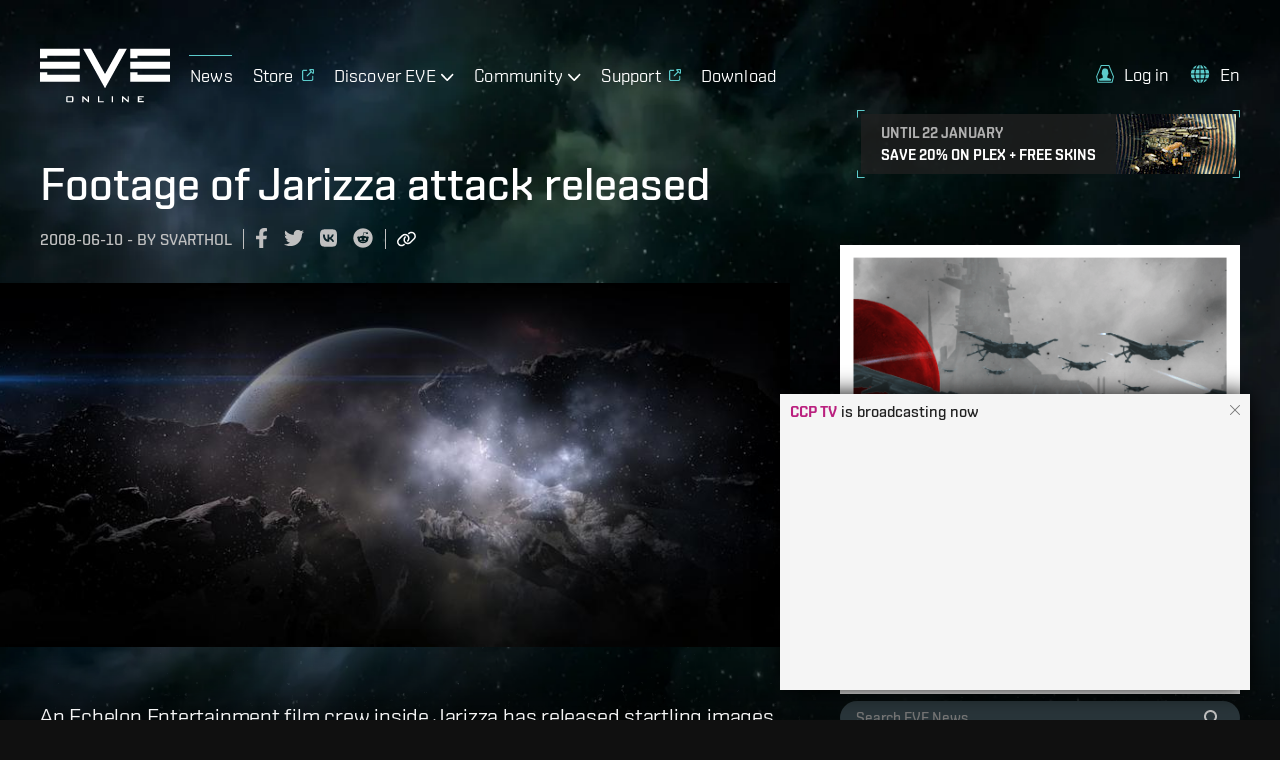

--- FILE ---
content_type: text/html
request_url: https://embed.twitch.tv/?allowfullscreen=true&channel=ccp&font-size=small&height=100%25&layout=video&parent=www.eveonline.com&referrer=https%3A%2F%2Fwww.eveonline.com%2Fnews%2Fview%2Ffootage-of-jarizza-attack-released&theme=light&width=100%25
body_size: 64127
content:
<!DOCTYPE html><html class="tw-root--hover"><head><meta charset="utf-8"><title>Twitch</title><meta name="viewport" content="width=device-width,initial-scale=1"><meta name="twitter:app:name:googleplay" content="Twitch"/><link rel="canonical" href="https://www.twitch.tv"/><meta name="robots" content="index"/><meta property="og:image" content="https://static-cdn.jtvnw.net/ttv-static-metadata/twitch_logo3.jpg"/><meta name="twitter:image" content="https://static-cdn.jtvnw.net/ttv-static-metadata/twitch_logo3.jpg"/><meta name="twitter:title" content="Twitch"/><meta name="twitter:description" content="Twitch is an interactive livestreaming service for content spanning gaming, entertainment, sports, music, and more."/><meta property="al:ios:app_store_id" content="id460177396"/><meta name="twitter:app:name:ipad" content="Twitch"/><link rel="alternate" media="only screen and(max-width: 640px)" href="https://m.twitch.tv"/><meta name="title" content="Twitch"/><meta content="Twitch is an interactive livestreaming service for content spanning gaming, entertainment, sports, music, and more." name="description"/><meta property="fb:app_id" content="161273083968709"/><meta property="al:android:app_name" content="Twitch"/><meta name="twitter:app:url:googleplay" content="twitch.tv"/><meta property="al:ios:app_name" content="Twitch"/><meta name="twitter:card" content="summary"/><meta name="twitter:app:id:googleplay" content="tv.twitch.android.app"/><meta name="twitter:app:id:iphone" content="id460177396"/><meta property="og:title" content="Twitch"/><meta property="og:description" content="Twitch is an interactive livestreaming service for content spanning gaming, entertainment, sports, music, and more."/><meta content="id460177396" name="twitter:app:id:ipad"/><meta name="twitter:app:url:ipad" content="twitch.tv"/><meta property="og:type" content="website"/><meta property="og:site_name" content="Twitch"/><meta name="twitter:site" content="@twitch"/><meta property="al:ios:url" content="twitch.tv"/><meta property="al:android:package" content="tv.twitch.android.app"/><meta name="twitter:app:name:iphone" content="Twitch"/><meta name="twitter:app:url:iphone" content="twitch.tv"/><meta property="og:url" content="https://www.twitch.tv"/><link rel="alternate" hreflang="bg" href="https://www.twitch.tv/?lang=bg"/><link rel="alternate" hreflang="cs" href="https://www.twitch.tv/?lang=cs"/><link rel="alternate" hreflang="da" href="https://www.twitch.tv/?lang=da"/><link rel="alternate" hreflang="de" href="https://www.twitch.tv/?lang=de"/><link rel="alternate" hreflang="el" href="https://www.twitch.tv/?lang=el"/><link rel="alternate" hreflang="es" href="https://www.twitch.tv/?lang=es"/><link rel="alternate" hreflang="es-mx" href="https://www.twitch.tv/?lang=es-mx"/><link rel="alternate" hreflang="fi" href="https://www.twitch.tv/?lang=fi"/><link rel="alternate" hreflang="fr" href="https://www.twitch.tv/?lang=fr"/><link rel="alternate" hreflang="hu" href="https://www.twitch.tv/?lang=hu"/><link rel="alternate" hreflang="it" href="https://www.twitch.tv/?lang=it"/><link rel="alternate" hreflang="ja" href="https://www.twitch.tv/?lang=ja"/><link rel="alternate" hreflang="ko" href="https://www.twitch.tv/?lang=ko"/><link rel="alternate" hreflang="nl" href="https://www.twitch.tv/?lang=nl"/><link rel="alternate" hreflang="no" href="https://www.twitch.tv/?lang=no"/><link rel="alternate" hreflang="pl" href="https://www.twitch.tv/?lang=pl"/><link rel="alternate" hreflang="pt" href="https://www.twitch.tv/?lang=pt"/><link rel="alternate" hreflang="pt-br" href="https://www.twitch.tv/?lang=pt-br"/><link rel="alternate" hreflang="ro" href="https://www.twitch.tv/?lang=ro"/><link rel="alternate" hreflang="ru" href="https://www.twitch.tv/?lang=ru"/><link rel="alternate" hreflang="sk" href="https://www.twitch.tv/?lang=sk"/><link rel="alternate" hreflang="sv" href="https://www.twitch.tv/?lang=sv"/><link rel="alternate" hreflang="th" href="https://www.twitch.tv/?lang=th"/><link rel="alternate" hreflang="tr" href="https://www.twitch.tv/?lang=tr"/><link rel="alternate" hreflang="vi" href="https://www.twitch.tv/?lang=vi"/><link rel="alternate" hreflang="zh-cn" href="https://www.twitch.tv/?lang=zh-cn"/><link rel="alternate" hreflang="zh-tw" href="https://www.twitch.tv/?lang=zh-tw"/><link rel="alternate" hreflang="x-default" href="https://www.twitch.tv"/><script type="application/ld+json">{"@context":"http://schema.org","@graph":[{"@id":"https://www.twitch.tv/","@type":"Organization","name":"Twitch","sameAs":["https://www.facebook.com/Twitch/","https://www.linkedin.com/company/twitch-tv/","https://en.wikipedia.org/wiki/Twitch.tv","https://twitter.com/twitch"],"url":"https://www.twitch.tv/"}]}</script><link rel="icon" type="image/png" sizes="32x32" href="https://assets.twitch.tv/assets/favicon-32-e29e246c157142c94346.png" crossorigin="anonymous"><link rel="icon" type="image/png" sizes="16x16" href="https://assets.twitch.tv/assets/favicon-16-52e571ffea063af7a7f4.png" crossorigin="anonymous"><link rel="preconnect" href="https://api.twitch.tv/" crossorigin><link rel="dns-prefetch" href="https://api.twitch.tv/"><link rel="preconnect" href="https://static-cdn.jtvnw.net/"><link rel="dns-prefetch" href="https://static-cdn.jtvnw.net/"><link rel="dns-prefetch" href="https://passport.twitch.tv/"><script>function isAr(){try{if(document.cookie.includes("language"))return!!document.cookie.includes("language=ar");if(navigator.language.startsWith("ar"))return!0}catch(e){}return!1}isAr()&&(document.documentElement.dir="rtl")</script><!-- Open Source Software Attribution: https://twitch.tv/oss-attribution --></head><body><div id="root" class="root"></div><script>for(var entries=document.cookie.split("; "),cookies={},i=entries.length-1;i>=0;i--){var entry=entries[i].split("=",2);cookies[entry[0]]=entry[1]}</script><link href="https://assets.twitch.tv/assets/everywhere-main-1669e2fa92cc72fdbd72.css" rel="stylesheet" crossorigin="anonymous"><script src="https://assets.twitch.tv/config/settings.1aa0cf5bd20f6c89854a76f71c07ddb4.js" crossorigin="anonymous"></script><script>window.__setEppoConfig=function(o){window.__eppoConfig=o}</script><script src="https://assets.twitch.tv/eppo/api/flag-config/v1/config?sdkName&#x3D;js-sdk-client&amp;sdkVersion&#x3D;3.1.2&amp;apiKey&#x3D;3mv-BKCSZJDyZrwfqK86har6u13NgxRh.ZWg9bTRsZHJnLmUuZXBwby5jbG91ZCZjcz1tNGxkcmc&amp;callback&#x3D;__setEppoConfig"></script><script>function sendBenchmarkTemplateLoaded(){var e=window&&window.__twilightBuildID,a=window&&window.cookies||{},s=a.server_session_id,t=a.unique_id,n=window&&window.__twilightReleaseChannel,c=window&&window.__twilightSettings&&window.__twilightSettings.spade_url;if(e&&s&&t&&n&&c)try{var o=new Blob(["data="+encodeURIComponent(btoa(JSON.stringify({event:"benchmark_template_loaded",properties:{app_version:e,benchmark_server_id:s,client_time:Date.now()/1e3,device_id:t,duration:Math.round(performance.now()),release_channel:n,url:location.protocol+"//"+location.hostname+location.pathname+location.search}})))],{type:"application/x-www-form-urlencoded; charset=UTF-8"}),d=new XMLHttpRequest;d.open("POST",c,!0),d.send(o)}catch(e){console.error("Error sending benchmark_template_loaded:",e)}else console.debug("Not sending benchmark_template_loaded due to missing payload parameters.")}window.__twilightBuildID="ac3a7a46-60fa-4071-a4c9-c7a5364da7fc",window.__twilightSubsite="everywhere",window.__twilightReleaseChannel="main",sendBenchmarkTemplateLoaded(),function(){try{var e="undefined"!=typeof window?window:"undefined"!=typeof global?global:"undefined"!=typeof self?self:{},a=(new e.Error).stack;a&&(e._sentryDebugIds=e._sentryDebugIds||{},e._sentryDebugIds[a]="6a5a3b87-6a60-4a64-bd3a-66ea9b25ce5d",e._sentryDebugIdIdentifier="sentry-dbid-6a5a3b87-6a60-4a64-bd3a-66ea9b25ce5d")}catch(e){}}(),function(){"use strict";var e,a,s,t,n,c,o,d={},i={};function f(e){var a=i[e];if(void 0!==a)return a.exports;var s=i[e]={id:e,loaded:!1,exports:{}};return d[e].call(s.exports,s,s.exports,f),s.loaded=!0,s.exports}f.m=d,f.amdD=function(){throw new Error("define cannot be used indirect")},f.amdO={},e=[],f.O=function(a,s,t,n){if(!s){var c=1/0;for(b=0;b<e.length;b++){s=e[b][0],t=e[b][1],n=e[b][2];for(var o=!0,d=0;d<s.length;d++)(!1&n||c>=n)&&Object.keys(f.O).every((function(e){return f.O[e](s[d])}))?s.splice(d--,1):(o=!1,n<c&&(c=n));if(o){e.splice(b--,1);var i=t();void 0!==i&&(a=i)}}return a}n=n||0;for(var b=e.length;b>0&&e[b-1][2]>n;b--)e[b]=e[b-1];e[b]=[s,t,n]},f.n=function(e){var a=e&&e.__esModule?function(){return e.default}:function(){return e};return f.d(a,{a:a}),a},s=Object.getPrototypeOf?function(e){return Object.getPrototypeOf(e)}:function(e){return e.__proto__},f.t=function(e,t){if(1&t&&(e=this(e)),8&t)return e;if("object"==typeof e&&e){if(4&t&&e.__esModule)return e;if(16&t&&"function"==typeof e.then)return e}var n=Object.create(null);f.r(n);var c={};a=a||[null,s({}),s([]),s(s)];for(var o=2&t&&e;"object"==typeof o&&!~a.indexOf(o);o=s(o))Object.getOwnPropertyNames(o).forEach((function(a){c[a]=function(){return e[a]}}));return c.default=function(){return e},f.d(n,c),n},f.d=function(e,a){for(var s in a)f.o(a,s)&&!f.o(e,s)&&Object.defineProperty(e,s,{enumerable:!0,get:a[s]})},f.f={},f.e=function(e){return Promise.all(Object.keys(f.f).reduce((function(a,s){return f.f[s](e,a),a}),[]))},f.u=function(e){return"assets/"+({8:"features.activity-feed-v2.components.activity-list-item.components.block-user-item",211:"sites.dev.pages.game-analytics",470:"webviews.commerce.subtember-banner",603:"features.quick-actions.components.follower-only-chat",832:"sites.mweb.pages.moderation.mod-view",1088:"features.side-nav.sponsorships.components.side-nav-promoted-followed-card",1114:"features.quick-actions.components.reward-queue-popout",1231:"pages.subs-checkout.components.subs-checkout-page",1359:"webviews.moderation.settings.page.chat-rules",1428:"sites.sunlight.pages.insights-root.pages.overview-page",1446:"sites.sunlight.pages.extensions.components.invite-only-extensions-page",1466:"features.stories.components.channel-single-story-direct-route-presentation",1476:"features.creator-chat.components.upgrade-later-modal",1665:"pages.popout-chat",1741:"pages.recaps.components.recaps-page.index",1754:"webviews.theater",1808:"pages.dashboard-revenue-settings.components.channel-points-rewards-page.components.custom-rewards-modal",2101:"sites.sunlight.pages.stream-manager-page.components.guest-star-stream-together-panel",2435:"features.report-user.components.report-user-modal.component",2487:"features.community-points.components.flame-animation",2654:"pages.popout-extension",2676:"features.chat.components.bounty-board-notification",2722:"features.turbo.components.balloon-dialog",2820:"sites.sunlight.pages.bounties-page",2943:"webviews.moderation.root",3046:"sites.dev.pages.root.components.extension-id-root",3657:"sites.dev.pages.root.components.game-root",3714:"sites.sunlight.pages.stream-manager-popout-page.components.moderation-actions-popout-panel",4242:"sites.sunlight.pages.home-page-v2.modals.analytics-tip-vimeo-modal",4353:"features.onsite-notifications.test.mock-onsite-notifications",4531:"features.clips-viewer-exports.viewer-exports-modal.components.hook-component",4614:"features.stream-alerts.components.viewer-customization.components.alerts-viewer-customization-editor-view.components.asset-image-modal",4618:"pages.channel.components.channel-shell.components.home-offline-hero",4729:"features.staff-console.components.chat-simulator",4880:"webviews.moderation.settings.page.harmful-chatter-detection",5242:"sites.mweb.features.chat-settings.components.chat-identity-item",5244:"features.upsells.sda-upsell",5250:"pages.directory-popular",5448:"pages.following.components.following-videos-page",5498:"sites.sunlight.pages.home-page-v2.modals.feedback-modal",5587:"features.chat-private-callouts.components.chat-private-callout-queue",5633:"sites.mweb.pages.channel-live.mweb.components.channel-settings-bottom-sheet.main",5895:"sites.sunlight.pages.dashboard-moderation-settings.components.follow-verification-settings",6131:"features.creator-chat.components.secondary-column.components.accordion-container.components.creator-chat-community-container",6184:"features.video-player-core.components.video-ads.pushdown-sda-eligibility",6749:"sites.sunlight.pages.stream-manager-page.components.panels.unban-requests",6767:"features.chat-happening-now.components.happening-now-manager",6787:"sites.sunlight.pages.stream-manager-page.components.reward-queue-panel",7253:"pages.activate-device",7315:"sites.sunlight.pages.insights-root.pages.revenue-payouts-page",7425:"features.paid-pinned-chat.components.message-list.component",7550:"features.quick-actions.components.run-ad-execute",7760:"features.chat-private-callouts.components.chat-private-callouts.components.share-resub-callout.components.resub-tray.components.alert-viewer-customization-input",7896:"sites.dev.pages.extension-authentication-settings",8173:"pages.directory-game",8180:"features.sprig-manager.component",8230:"sites.sunlight.pages.settings-channel-trailer-setup-page",8460:"features.video-player-shared-ui.components.overlays.content-classification-gate-overlay.components.mini-player-overlay",8633:"pages.channel.components.channel-shell.components.chat-shell.components.chat-video",8692:"branch-sdk",8815:"sites.dev.pages.extension-version-details",8893:"features.bits.components.insufficient-bits-modal.component",9228:"features.community-points.components.reward-queue-view",9240:"pages.clips-manager.components.clip-snip-confirmation-modal.component",9392:"sites.sunlight.pages.stream-manager-page.components.quick-actions.components.watch-party.components.watch-party-modal",9538:"features.dmca.copyright-school.components.copyright-school-invitation-banner",9546:"sites.sunlight.pages.settings-revenue-payout-tax-interview-page",10133:"sites.sunlight.pages.monetization-sponsorships.pages.profile-page",10202:"pages.sponsorships",10268:"sites.dev.pages.games-list-page",10456:"sites.dev.pages.extension-capabilities",10482:"features.quick-actions.components.bounties",10558:"sites.mweb.pages.subscriptions",10772:"features.creator-chat.components.chat-highlight-stats",10947:"features.onsite-notifications.components.onsite-notifications.container",10952:"sites.sunlight.pages.content-moments-page",11280:"sites.dev.pages.drops-v3.components.drops-settings",11503:"sites.mweb.common.components.stream-info.viewer-list",11575:"sites.sunlight.pages.stream-manager-page.components.stream-manager-tiles",12214:"sites.sunlight.pages.broadcast-page",12295:"pages.sportradar-widgets",12407:"core.locales.zh-cn",12677:"sites.sunlight.pages.dashboard-moderation-settings.components.shared-bans-link",12678:"features.quick-actions.components.extension",12909:"sites.dev.pages.bounty-board-campaign-page",12927:"features.quick-actions.components.raid.components.raid-modal",12952:"core.locales.ro",12976:"features.moderation.moderation-actions",13154:"features.top-clips.components.top-clips-empty",13189:"sites.clips.pages.view",13226:"features.clips-management.tables.clips-manager-table.header-row.components.bulk-actions.bulk-clips-feature-cta",13247:"sites.sunlight.pages.settings-channel-auto-hosted-channels-page",13347:"sites.sunlight.pages.monetization-ads.advanced-settings-page",13399:"pages.channel.components.channel-shell.components.content-metadata.guest-metadata",13736:"features.staff-console.components.toggle-checkbox",13905:"features.creator-analytics-maintenance-window-banner",14084:"features.verify-email",14163:"features.quick-actions.components.chat-command-execute",14408:"sites.sunlight.pages.monetization-subscriptions.loyalty-badges-page",14797:"features.quick-actions.components.start-host-read-ad",14866:"sites.sunlight.pages.stream-manager-page.components.quick-actions.components.extension.components.extension-live-configure",14886:"features.moderation.shield-mode.components.active-chat-tray-handler",15268:"webviews.ads-dsa",15297:"pages.copyright-claims-form",15368:"core.locales.ar",15424:"sites.clips.pages.error",15513:"sites.sunlight.pages.stream-manager-popout-page.components.creator-chat-popout-panel",15533:"features.side-nav.guest-star.components.side-nav-online-channel-guest-star-tooltip",15577:"features.guest-star.components.guest-star-balloon-tag",15623:"core.locales.sk",15691:"webviews.moderation.mod-logs",15783:"pages.app-download",15898:"sites.dev.pages.company-request-access",16252:"sites.sunlight.pages.stream-manager-page.components.quick-actions.components.gift-free-subs.components.gift-free-subs-modal",16295:"sites.sunlight.pages.stream-manager-popout-page.components.guest-star-stream-together-popout-panel",16461:"sites.dev.pages.extension-create-version",16511:"pages.popout-poll.components.admin-poll-page",16635:"sites.sunlight.pages.stream-manager-page.components.creator-chat-panel",17016:"sites.mweb.features.upsells.upsell-bottom-sheet.light-upsell-bottom-sheet",17061:"pages.watch-party.components.watch-party-player",17174:"sites.dev.pages.extension-create",17300:"sites.sunlight.pages.monetization-community.leaderboards-page",17530:"features.ads.components.dsa-wizard.components.dsa-bottom-sheet.dsa-bottom-sheet-manager",17698:"sites.mweb.pages.moderation.mod-view.components.widget-portals",17716:"pages.moderation.components.shield-mode-view",17761:"features.guest-star.components.invite-to-guest-star-button",17877:"features.edit-broadcast.components.stream-together.stream-together-promo-campaign-blurb",18014:"sites.mweb.pages.channel-live.mweb.components.chat-settings-bottom-sheet.main",18042:"sites.sunlight.pages.stream-manager-page.components.moderation-actions-panel",18328:"features.stream-manager-hud.components.watch-party-hud",18406:"pages.directory-game-videos",18520:"sites.sunlight.pages.home-page",18554:"sites.sunlight.pages.settings-moderation-page.page.chat-rules",18561:"features.auth.components.twitchguard.component",18630:"pages.front",18680:"pages.password-reset",18726:"features.bits.components.get-bits-button",18860:"sites.sunlight.pages.stream-manager-page.components.activity-feed-v2",18925:"pages.popout-poll.components.viewable-poll-page",18978:"core.locales.fi",19036:"sites.sunlight.pages.monetization-community.one-tap-page",19058:"sites.sunlight.pages.community-channel-points-page",19166:"webviews.moderation.settings.page.banned-chatters",19462:"pages.teams-dashboard",19506:"core.locales.el",19663:"features.quick-actions.components.manage-poll.components.poll-modal",19755:"core.locales.ko",19906:"features.support-panel.components.support-panel-container",19993:"features.quick-actions.components.sub-only-chat",20355:"sites.sunlight.pages.monetization-subscriptions.bonus-benefits-page",20362:"features.clip-editor.clip-editor-popup.components.clip-editor-popup-container",20925:"sites.mweb.features.upsells.upsell-bottom-sheet.heavy-upsell-bottom-sheet",20956:"features.ads.components.dsa-wizard.components.dsa-button.component",21043:"sites.mweb.pages.front-page",21087:"sites.dev.pages.drops-v3.components.reward-manager",21361:"features.quick-actions.components.clear-chat",21433:"features.activity-feed-v2.components.activity-list-item.components.invite-raider-to-guest-star-button",21488:"sites.dev.pages.app-edit-page",21493:"features.tos-banner",21505:"pages.moderation.pages.shield-mode-redirect",21528:"webviews.moderation.settings",21803:"sites.dev.pages.drops-v3.components.list-campaign",21813:"amazon-ivs-web-broadcast-variant-a",21880:"pages.channel.components.channel-root.components.channel-videos-overview-page.components.channel-videos-overview-content",22027:"sites.sunlight.pages.viewer-rewards-badges-page",22037:"features.whispers.components.threads-display",22245:"features.chat.components.viewer-card.viewer-card-mod-logs",22247:"core.locales.nl",22283:"sites.mweb.pages.activity",22287:"sites.mweb.pages.channel-live.mweb",22544:"sites.sunlight.pages.settings-channel-page",22615:"pages.popout-dashboard-live-card.components.popout-card",22699:"pages.copyright-claims-form.components.content-url-form.components.bulk-url-input-form",22780:"pages.artist-attribution-page",22939:"sites.sunlight.pages.settings-moderation-page.tab.channel-protection",23231:"sites.dev.pages.drops-v3.components.campaign-create",23302:"features.clips-management.tables.clips-manager-table.header-row.components.bulk-actions.bulk-clips-download-cta",23333:"features.sub-modal.components.targeted-promotion-banner",23362:"features.chat.components.chat-room.components.acknowledge-unban-request-prompt",23512:"pages.channel.components.channel-root.components.channel-videos-page.components.channel-videos-content",23587:"sites.mweb.pages.channel-offline",23721:"features.video-player-core.components.video-ads.audio-ad-overlay.component",23813:"features.snackbar",23814:"sites.sunlight.pages._dev-wv-root",23861:"features.ads.components.dsa-wizard.components.dsa-wizard.container",23914:"features.age-verification.components.age-verification-success-snackbar",24004:"features.top-clips-panel.",24065:"sites.sunlight.pages.stream-manager-popout-page.components.automod-queue-popout-panel",24160:"sites.sunlight.pages.settings-moderation-page.tab.chatter-permissions",24175:"features.video-player-core.components.video-ads.stream-display-ad.vertical-video.controls.component",24221:"pages.moderation.components.edit-mode.sidebar",24312:"features.quick-actions.components.raid.components.raid-modal-v2",24669:"sites.sunlight.pages.settings-moderation-ban-evasion-detection-page",24678:"webviews.moderation.polls.admin-poll",24908:"sites.sunlight.pages.stream-manager-page.components.quick-actions.components.edit-stream-info.components.edit-broadcast-modal",25055:"webviews.age-verification-portal",25261:"webviews.moderation.settings.page.chatter-permissions",25423:"features.quick-actions.components.emote-only-chat",25473:"features.video-preview-card.components.video-preview-card-restriction",25549:"pages.front.components.rec-feedback-button",25621:"sites.sunlight.pages.popout-host-read-ads-page",25971:"sites.mweb.pages.channel-live.native",26058:"features.feature-level-consequences.subscriber",26460:"features.quick-actions.components.create-moment",26474:"webviews.collab.participant-list",26477:"pages.subs.components.subs-landing-page",26487:"amazon-ivs-web-broadcast-base",27064:"pages.moderation.components.widgets.whispers.view",27113:"sites.sunlight.pages.settings-moderation-automod-page",27142:"webviews.reward-center.power-ups.checkout",27463:"features.quick-actions.components.bounties.components.bounties-modal",27773:"pages.channel.components.channel-shell.components.content-metadata.stream-metadata",27798:"features.chat-alerts.components.chat-alerts.components.open-calling-alert",27927:"features.badges.components.chat-badge-carousel",27930:"sites.sunlight.pages.home-page-v2.modals.features-community-points-modal",27939:"sites.mweb.pages.channel-home",28098:"sites.sunlight.pages.content-copyright-claims-page",28112:"features.quick-actions.components.manage-prediction",28178:"core.locales.ru",28282:"pages.channel-home",28486:"features.guest-star.components.guest-star-rtj-channel-content.components.request-button.components.request-button-presentation",28744:"sites.sunlight.pages.raid-browser-popout-page",28762:"features.moderation.warn-user",28766:"sites.mweb.pages.channel-videos",28803:"features.activity-feed-v2.components.activity-list-item.components.preview-user-item",28960:"features.quick-actions.components.run-ad",29011:"features.chat.components.native-broadcast-notification",29220:"sites.sunlight.pages.root.components.charity-root",29491:"sites.dev.pages.sandbox",29641:"features.moderation.shield-mode.components.shortcut",29936:"sites.sunlight.pages.stream-manager-page.components.quick-actions.components.stream-delay.components.stream-delay-modal",30003:"sites.mweb.features.guest-star.discovery.mweb-guest-star-bottom-sheet-content",30013:"features.quick-actions.components.dj-catalog-search.components.dj-catalog-search-modal",30386:"sites.sunlight.pages.home-page-v2.modals.features-channel-trailer-modal",30492:"features.auth.components.change-password-modal",30683:"features.stream-preferences.components.content-access-restrictions.copyright-audio-detection-settings",30868:"sites.sunlight.pages.monetization-sponsorships",30901:"pages.annual-recap.2025",30915:"pages.front.components.hidden-content-notice",30987:"sites.dev.pages.bounty-board-campaign-manager-page",31353:"sites.sunlight.pages.stream-manager-popout-page.components.reward-queue-popout-panel",31415:"sites.sunlight.pages.insights-root.pages.revenue-payouts-transactions-page",31438:"features.charity.components.donate-button",31562:"sites.sunlight.pages.settings-channel-page.components.featured",31576:"pages.code-redemption",31779:"sites.dev.pages.extension-asset-hosting",31813:"features.whispers",31870:"features.activity-feed-v2.components.filter-menu-with-alerts",32010:"features.top-clips.components.clips-view-modal",32151:"sites.sunlight.pages.dashboard-moderation-settings.components.chat-rules-list",32236:"core.locales.no",32377:"sites.sunlight.pages.monetization-subscriptions.subscription-discounts-page",32448:"pages.directory-game-upcoming",32765:"features.subscribe-button.components.gift-tier-tabs",33216:"pages.guest-star.pages.guest-star-join-invite-page.guest-star-invite-link-page",33462:"webviews.user-challenge",33652:"features.auth.components.captcha.fun-captcha",33895:"sites.sunlight.pages.viewer-rewards-emotes-page.components.emotes-settings-dashboard.components.emotes-settings.components.emote-upload-modal",34097:"sites.sunlight.pages.content-clips-manager-root",34101:"sites.mweb.pages.channel-about",34398:"features.auth.components.account-checkup-no-phone-modal",34401:"pages.drops",34470:"sites.sunlight.pages.dashboard-moderation-settings.components.chat-verification-settings",34622:"amazon-ivs-web-broadcast-variant-b",35073:"sites.sunlight.pages.settings-moderation-page",35111:"pages.teams-landing",35243:"pages.save-streak-channel",35313:"features.chat.components.orbis",35492:"sites.sunlight.pages.home-page-v2.panels.insights-for-you-panel",35498:"features.checkout-payments.components.checkout-charity.charity-checkout-modal",35557:"sites.sunlight.pages.stream-manager-popout-page.components.unban-requests-popout-panel",35565:"sites.sunlight.features.stream-flc-banner",35684:"webviews.annual-recap",35815:"pages.channel.components.channel-shell.components.watch-page-track",35857:"features.switcher.components.switcher-browse-directory",35929:"core.locales.pl",36019:"sites.sunlight.pages.insights-root.pages.achievements-page",36101:"core.locales.es",36105:"features.quick-actions.components.pause-raids.pause-raids-execute",36294:"pages.following.components.following-live-page",36493:"pages.annual-recap.components.sitewide-banner",36528:"features.activity-feed-v2.components.sponsorships-cta.component",36546:"features.chat.components.chat-viewers",36557:"features.stories.components.reactions.components.reaction-animation",36632:"sites.mweb.pages.search",36703:"pages.moderation.components.widgets.non-critical-widgets",36800:"core.locales.da",37034:"features.upsell-bottom-banner.upsell-signup",37049:"webviews.moderation.settings.page.shared-bans.shared-channels",37114:"webviews.moderation.settings.page.channel-terms",37164:"pages.popout-viewer-card",37337:"features.quick-actions.components.manage-goals",37475:"pages.dashboard.components.live-page.components.cards.components.stream-marker",37505:"sites.dev.pages.extension-version-access",37512:"pages.moderation.components.widgets.player.footer",37589:"features.activity-feed-v2.components.activity-list-item.components.accept-join-request-icon-button",37654:"common.components.mweb-upsell-sheet-context.sheet",37753:"sites.sunlight.pages.dashboard-moderation-settings.components.unban-requests-settings",37875:"features.stories.components.stories-carousel-wrapper",38061:"features.whispers.components.whisper-threads-bar",38254:"features.clips.v2.webviews.creation-and-editing.create.component",38431:"webviews.latency",38558:"features.edit-broadcast.components.shared-chat.info-blurb",38717:"pages.moderation.components.widgets.followed-channels.followed-channels-list",38822:"sites.sunlight.pages.settings-channel-page.components.stream-events",38923:"features.guest-star.components.shared-viewership-tracking",39026:"features.staff-console.components.eppo-overrides",39054:"sites.mweb.pages.channel-live.mweb.components.channel-settings-bottom-sheet.staff.button",39202:"pages.moderation.components.top-level-mod-view-bar.panels.moderator-content-panel.moderated-channels-button",39266:"features.bits.mobile.components.bits-header.bits-header",39441:"core.locales.fr",39448:"sites.dev.pages.extension-version-assets",39620:"core.locales.de",39855:"sites.sunlight.pages.insights-root.features.referrals.components.referral-row-subheading",39935:"sites.sunlight.pages.settings-moderation-blocked-chat-terms-page",40054:"pages.verticals",40157:"sites.sunlight.pages.settings-revenue-payouts-page",40405:"pages.dashboard.components.live-page.components.cards.components.stream-information",40418:"features.channel-goals.components.icons.components.subscribe-icon",40457:"pages.popout-poll.components.poll-page",40511:"features.channel-goals.components.persistent-goals-panel",40895:"features.dmca-strike-banner",40921:"features.activity-feed-v2",41235:"features.stream-alerts.components.alerts-editor-view.components.custom-html-panel",41414:"pages.clips-manager.clips-manager-v2.components.clips-manager-table",41415:"sites.mweb.pages.channel-live.mweb.components.channel-settings-bottom-sheet.report-playback-issue.menu",41447:"pages.following.components.following-games-page",41743:"features.auth.components.auth-form.components.social-auth-callback",41851:"sites.sunlight.pages.root.components.popout-root",41949:"sites.sunlight.pages.home-page-v2.modals.features-auto-mod-modal",42086:"pages.settings.components.settings-security-page.components.user-sessions-setting",42135:"pages.subscriptions-management",42221:"webviews.moderation.activity-feed",42303:"pages.embed-chat",42495:"pages.channel.components.channel-shell.components.content-metadata.clip-metadata",42521:"features.quick-actions.components.shield-mode-toggle",42787:"sites.sunlight.pages.monetization-subscriptions.index-page",43198:"features.quick-actions.components.stream-marker",43445:"sites.sunlight.pages.monetization-bits-and-cheering.index-page",43754:"features.channel-goals",43804:"features.support-panel.components.support-panel",43896:"features.auth.components.auth-modal",43922:"pages.channel.components.channel-shell.components.chat-shell.components.chat-clip",43924:"webviews.auth.login",43967:"pages.channel-clips.components.channel-clips-content",44033:"features.chat-settings.components.chat-filter",44331:"features.channel-header.components.social-buttons.components.follower-emotes-prompt",44354:"features.schedule-editor.components.add-schedule-segment-modal",44454:"sites.sunlight.pages.settings-moderation-bans-page",44455:"pages.dashboard.components.live-page.components.drag-and-drop.components.card",44508:"sites.sunlight.pages.dashboard-search-page",44513:"pages.moderation",44560:"pages.guest-star",44663:"pages.browse.components.browse-directory",44738:"features.creator-chat.components.ad-break-live-event",44929:"sites.sunlight.pages.stream-manager-page",44947:"webviews.moderation.settings.page.follower-verification",45154:"sites.sunlight.pages.insights-root.pages.viewer-discovery-page",45378:"sites.sunlight.pages.insights-root.pages.stream-summary-page",45472:"features.one-tap.components.store.components.learn-more.component",45679:"sites.sunlight.pages.drops-page",45739:"features.video-player-shared-ui.components.overlays.content-classification-gate-overlay.components.background-player-overlay",45926:"features.costreaming.components.overlay",45995:"sites.sunlight.pages.settings-moderation-automod-page.components.automod-level-preview-link",46006:"features.payments.components.money-banners.money-banner",46195:"webviews.moderation.mod-actions",46404:"features.onsite-notifications.test.insert-test-data",46680:"sites.sunlight.pages.settings-moderation-page.tab.mod-management",46794:"sites.dev.pages.organizations-overview",46869:"webviews.dev-only-page",46880:"features.sub-modal.components.sub-modal",47156:"features.bits",47173:"features.chat.components.chat-input.components.chat-mode-tray-managers.components.mweb-cheering-upsell-tray-manager",47198:"features.staff-console",47232:"features.subscribe-button.components.subscribe-button",47681:"webviews.moderation.settings.page.message-filtering",48152:"sites.sunlight.pages.insights-root.pages.stream-summary-page.components.stream-summary-referrals-page",48293:"pages.settings.components.settings-security-page.components.totp-two-factor-authentication-setting.two-factor-authentication-modal",48318:"core.locales.ja",48551:"pages.channel-videos",48655:"sites.dev.pages.organization-roles",48715:"sites.sunlight.pages.stream-manager-page.components.automod-queue-panel",48902:"webviews.moderation.settings.page.shared-bans.incoming-requests",48979:"common.components.availability-tracking.warn-unavailable.component",49125:"sites.mweb.pages.directory.category",49349:"pages.settings.other-pages",49456:"pages.user",49462:"sites.clips.pages.create",49495:"pages.moderation.components.context-bar.users-in-chat",49509:"features.moderation.reportable-targets.components-lynx-experiment.reportable-targets-list",49540:"sites.sunlight.pages.census-page",49924:"features.auth.components.account-security-recommendation-flow.component",50013:"core.locales.uk",50030:"pages.dashboard.components.live-page.components.cards.components.video-preview",50078:"sites.dev.pages.extension-analytics-page",50159:"pages.not-me",50268:"sites.sunlight.pages.stream-manager-page.components.stream-manager-edit-mode-menu",50457:"pages.channel.components.channel-shell.components.creator-wallet-promo-callout",50530:"core.locales.sv",51208:"sites.sunlight.features.creator-chat.components.modals.dashboard-upgrade-model",51289:"features.video-player-shared-ui.components.overlays.offline-embeds-overlay.components.offline-schedule-segment",51377:"pages.moderation.components.unban-request-page",51639:"sites.sunlight.pages.insights-root.pages.viewer-discovery-notifications-page",51682:"features.gift-badge-progression",51825:"pages.channel.components.channel-shell.components.home-videos-edit",51882:"features.auth.components.auth-form.components.login",52003:"sites.sunlight.pages.settings-revenue-payout-verify-identity-page",52076:"sites.sunlight.pages.home-page-v2.modals.features-loyalty-badges-modal",52222:"features.chat.components.extension-message-card",52349:"webviews.auth.signup",52463:"sites.sunlight.pages.monetization-community.hype-train-page",52558:"features.mobile-phone-verification.components.tracked-verify-phone-number-modal",52572:"pages.channel.components.channel-shell.components.content-metadata.video-metadata",52575:"features.video-player-desktop-web",52761:"sites.mweb.pages.logged-out-profile",52859:"pages.directory-collection",52902:"pages.bits-checkout",52978:"features.stream-alerts.components.alert-set-widget",53158:"sites.sunlight.pages.stream-manager-page.components.quick-actions.components.stream-delay",53230:"sites.sunlight.pages.content-collections-id-page",53231:"webviews.moderation.polls.create-poll",53272:"sites.sunlight.pages.home-page-v2.modals.features-add-social-media-link",53370:"pages.settings",53412:"features.checkout-payments.components.checkout-modal",53527:"pages.dashboard-revenue-settings.components.channel-points-rewards-page.components.community-goal-modal",53583:"features.report-user.components.report-wizard.container",53650:"core.locales.vi",53699:"pages.annual-recap.2023",53873:"features.chat.components.stream-chat",54106:"sites.sunlight.features.dashboard-search.hooks.get-search",54181:"features.chat.components.emote-card",54324:"flags",54507:"sites.sunlight.pages._dev-wv-root.pages.clip-creation-webviews",54517:"pages.bits.components.bits-landing-page",54730:"sites.mweb.pages.report-user",54808:"features.quick-actions.components.snooze-ads",55086:"sites.sunlight.pages.insights-root.pages.research-page",55583:"sites.sunlight.pages.stream-manager-page.components.dj-catalog-search-panel",55726:"features.creator-chat.components.live-events.components.prediction-live-event",55762:"features.channel-goals.components.icons.components.bits-icon",56125:"features.guest-star.components.guest-star-quick-action",56213:"features.auth.components.account-checkup-manager",56394:"sites.sunlight.pages.stream-manager-page.components.streamer-ads-manager-panel",56563:"pages.subs.components.redeem-sub-page",56655:"sites.dev.pages.extension-version-root",56909:"features.consent.components.cmp-api",57156:"features.guest-star.components.guest-star-manage-favorites-modal",57309:"features.clips.components.featured-clips.components.feature-clip-button",57412:"sites.mweb.pages.channel-live",57451:"sites.mweb.pages.front-page-discovery-feed",57455:"sites.sunlight.pages.insights-root.pages.revenue-earnings-page",57612:"sites.sunlight.pages.settings-channel-trailer-setup-page.components.trailer-review-screen.components.trailer-review-thumbnail-select.thumbnail-edit-modal",57653:"pages.turbo-landing",57681:"features.quick-actions.components.snooze-ads.components.snooze-ads-execute",57796:"features.channel-skins.video-overlay",57804:"features.video-player-shared-ui.components.overlays.content-classification-gate-overlay.components.gate-overlay",57930:"sites.sunlight.features.dashboard-search.components.modal-wrapper",57943:"features.chat-alerts.services.shared-hype-train-available-service",58076:"sites.sunlight.pages.community-channel-points-settings-page",58275:"pages.channel-collections.components.channel-collections-content",58676:"pages.channel-videos.components.filterable-video-tower.component",58847:"sites.sunlight.pages.settings-channel-managed-channels-page",58987:"pages.popout-dashboard-live-card",59043:"sites.sunlight.pages.settings-moderation-permitted-chat-terms-page",59192:"sites.sunlight.pages.settings-moderation-page.tab.message-filtering",59238:"features.auth.components.email-verification",59515:"features.side-nav.components.side-nav-card.components.side-nav-call-icon-button.side-nav-call-icon-button",59550:"sites.sunlight.pages.insights-root.pages.stream-summary-page.components.costreaming-section",59613:"sites.sunlight.pages.insights-root.pages.revenue-earnings-page.components.subscriptions-page",59702:"webviews.collab.join",59979:"features.one-tap.components.hooks.use-singleton-manager.singleton-hooks",60045:"pages.channel.components.channel-panels",60097:"sites.sunlight.pages.stream-manager-page.components.quick-actions-panel",60265:"sites.mweb.common.components.stream-info-sheet.main",60372:"webviews.onboarding",60452:"sites.sunlight.pages.insights-root.pages.viewer-discovery-page.components.on-demand-panels.components.on-demand-subheading-row",60529:"features.auth.components.signup-mandatory-email-verification",60700:"features.moderation.mod-summary.components.mod-summary-for-stream-summary-page",60773:"sites.sunlight.pages.stream-manager-page.components.predictions",60827:"sites.sunlight.pages.settings-revenue-page",60926:"features.quick-actions.components.stream-marker-with-title",61386:"features.chat.components.shared-chat-mod-prompt",61513:"sites.dev.pages.extension-monetization",61522:"pages.suggested-collaboration-page",61653:"features.side-nav.costreaming.components.side-nav-online-channel-costreaming-tooltip",61869:"pages.dashboard.components.live-page.components.cards.components.stats",62421:"features.video-player-shared-ui.components.overlays.player-controls-overlay.components.settings-menu-button.components.settings-menu-staff.components.settings-menu-submenu-staff.component",62459:"features.payments.components.update-payment-method",62506:"player-core-base",62607:"pages.popout-panel",62622:"pages.moderation.components.landing-page",62658:"features.chat-settings.components.slow-mode-duration-menu",62700:"sites.sunlight.pages.monetization-community.index-page",62763:"pages.channel.components.channel-shell.components.lower-home-header",62866:"features.quick-actions.components.promotion-control",63475:"features.chat.components.viewer-card.viewer-card-mod-logs.pages.messages-by-sender",63521:"features.guest-star.components.open-calling-dashboard-onboarding-modal",63654:"pages.dashboard.components.live-page.components.cards.components.stream-delay",63666:"core.locales.pt-br",63718:"sites.sunlight.pages.viewer-rewards-emotes-page",63774:"pages.following",63811:"features.quick-actions.components.pause-raids",63846:"sites.sunlight.pages.stream-manager-popout-page.components.active-mods-popout-panel",63850:"features.staff-console.components.pubsub-simulator",64255:"pages.moderation.components.dock.components.mode-management.whats-new.whats-new-modal",64382:"features.one-tap.components.activity-feed.components.live-view-list.container",64417:"sites.sunlight.pages.stream-manager-page.components.empty-panel",64457:"sites.dev.pages.extensions-list",64557:"pages.feed",64723:"sites.sunlight.pages.settings-channel-authorized-streamers-page",64754:"sites.dev.pages.dashboard",64902:"core.locales.it",64995:"features.auth.components.rename-form",65050:"pages.oss-attribution",65174:"pages.collab",65245:"features.chat.components.chat-input.components.wysiwyg-chat-input.component",65741:"features.payout-onboarding.components.upgrade-terms-banner",66049:"sites.sunlight.pages.settings-moderation-automod-page.components.automod-message-evaluation",66142:"sites.sunlight.pages.insights-root.pages.revenue-earnings-page.components.subscriptions-manage-founders-page",66237:"features.edit-broadcast.components.costreaming-settings.components.allowlist-modal",66466:"errors",66508:"pages.annual-recap.2024",66659:"sites.sunlight.pages.stream-manager-page.components.quick-actions.components.gift-free-subs",66826:"pages.subs.components.subs-broadcaster-page",66947:"sites.sunlight.pages.stream-manager-page.components.chat",67024:"features.creator-chat.components.chat-highlights-panel",67135:"sites.sunlight.features.creator-chat.components.menu.downgrade-item",67386:"webviews.ads-survey",67407:"sites.sunlight.features.viewer-card-layer-wrapper",67564:"sites.sunlight.pages.insights-root.pages.viewer-engagement-retention-page",67675:"features.auth.components.change-username-modal",67692:"sites.dev.pages.company-access-pending",67868:"pages.dj-signup",67913:"sites.dev.pages.overview-page",67942:"pages.account-recovery",68023:"features.emote.components.emote-asset",68042:"sites.sunlight.pages.home-cards-page",68367:"sites.sunlight.pages.content-video-producer-page",68401:"pages.search",68467:"features.stream-alerts.components.viewer-customization.components.alerts-viewer-customization-editor-view.components.demo-modal",68741:"sites.sunlight.pages.stream-manager-popout-page",68786:"features.stream-manager-hud",68878:"sites.sunlight.pages.insights-root.pages.stream-summary-page.components.vod-tool-panel-v2",68909:"features.chat-community-tab.components.community-tab-content",68995:"features.quick-actions.components.stream-marker.components.execute",69017:"sites.sunlight.pages.content-video-producer-highlighter-page",69054:"webviews.report-wizard-portal",69095:"features.stream-alerts.components.viewer-customization.components.alerts-viewer-customization-editor-view.components.viewer-preview-modal",69201:"core.locales.pt",69209:"sites.sunlight.pages.home-page-v2.modals.features-upload-profile-picture-modal",69308:"pages.channel-points-reward-queue",69684:"sites.mweb.common.components.stream-info-sheet.content-classification-disclosure",69801:"sites.sunlight.pages.settings-stream-page",70098:"features.guest-star.components.guest-star-mod-actions-list",70155:"pages.moderation.components.context-bar.channel-actions",70262:"sites.sunlight.pages.partner-plus-page",70346:"sites.sunlight.pages.monetization-other-revenue.index-page",70389:"pages.bits",70390:"features.brand-lift-survey",70465:"core.locales.th",70477:"sites.dev.pages.apps-list-page",70591:"features.auth.components.auth-form.components.signup",70614:"features.channel-celebrations.components.celebration-display",70659:"sites.dev.pages.extension-version-list",70789:"features.chat.components.chat-command-handlers.component",70861:"pages.dev-only",70927:"pages.channel.components.channel-shell.components.home-live-player-overlay",71066:"pages.browse.components.browse-root-page",71219:"sites.sunlight.pages.home-page-v2.panels.insights-for-you-panel.index-v2",71348:"pages.channel-schedule",71408:"features.streamer-card",71586:"core.locales.en-gb",71591:"features.side-nav.sponsorships.components.side-nav-online-channel-sponsored-tooltip",71670:"pages.dashboard.components.live-page.components.cards.components.chat",71782:"features.spendable-balance.opt-in-modal",71906:"features.quick-actions.components.quick-actions-store-modal",71947:"features.creator-chat.components.upgrade-item",72324:"sites.mweb.common.components.not-interested-modal",72346:"features.auth.components.account-checkup-unverified-email-modal",72723:"features.one-tap.components.overlays",72765:"features.guest-star.components.guest-star-rtj-channel-content.components.guest-list.components.guest-list",73020:"features.edit-broadcast.components.freeform-tags.components.info-blurb",73434:"pages.dj-external-marketing-page",73473:"features.upsell-bottom-banner.upsell-twitchcon",73487:"webviews.moderation.predictions",73488:"sites.sunlight.pages.monetization-sponsorships.pages.summary-page",73648:"sites.sunlight.pages.charity.charity-discovery-page",73971:"webviews.moderation.settings.page.email-verification",73979:"core.locales.zh-tw",74076:"pages.unsubscribe",74299:"sites.sunlight.pages.content-clips-manager-root.pages.content-clips-manager-created-page",74411:"features.chat.components.viewer-card",74452:"sites.sunlight.pages.charity.fundraiser-setup-page",74537:"features.chat-settings.components.follower-mode-duration-menu",74783:"sites.mweb.pages.channel-live.legacy",74813:"features.channel-leaderboard.mobile",74859:"features.checkout-payments.components.one-click.one-click-checkout-button.one-click-checkout-button",74886:"features.activity-feed-v2.components.plus-program",75097:"sites.dev.pages.company-overview",75312:"features.clip-converter.components.share-to-tiktok-panel.account-connected.export-submitted-status",75328:"sites.sunlight.pages.stream-manager-popout-page.components.predictions-popout-panel",75744:"core.locales.bg",75930:"features.channel-skins.components.brand-display",76138:"pages.drops.components.social-badge",76188:"features.video-player-core.components.video-ads.stream-display-ad.pushdown.portal",76297:"features.memories-recaps.common.recap-entry.recap-link",76431:"sites.sunlight.pages.monetization-ads.index-page",76520:"sites.sunlight.pages.charity.charity-fundraisers-page",76858:"features.creator-chat.components.opt-in-modal",76955:"features.emote-picker",77051:"features.channel-goals.components.icons.components.follow-icon",77082:"common.components.page-not-found",77104:"sites.sunlight.pages.root.components.user-extensions-root",77119:"pages.popout-predictions",77188:"sites.sunlight.pages.community-roles-page",77196:"pages.moderation.components.widgets.chat.components.panel-header",77257:"sites.dev.pages.login",77414:"vendor.sprig-sdk.min.js",77459:"features.channel-leaderboard",77907:"features.channel-goals.components.partner-plus-widget-panel",77960:"features.community-points.contexts.watch-streak-context.provider",78013:"pages.watch-party.components.watch-party-infobox-with-query",78019:"features.video-player-shared-ui.components.overlays.player-controls-overlay.components.dvr-seekbar.dvr-onboarding-callout",78025:"pages.front.components.hidden-content-notice.index",78067:"sites.sunlight.pages.monetization-bits-and-cheering.cheer-badges-page",78718:"features.community-points.components.reward-center",78889:"features.consent.components.purpose-consent-modal",79037:"sites.sunlight.pages.home-page-v2.modals.features-choose-accent-color-modal",79116:"pages.channel-home.components.no-eligible-watch-streak-recovery-content-modal",79169:"sites.sunlight.pages.stream-alerts-page",79251:"sites.sunlight.pages.stream-manager-popout-page.components.stream-health-popout-panel",79504:"sites.sunlight.pages.content-clips-manager-root.pages.content-clips-manager-channel-page",79678:"sites.sunlight.pages.stream-manager-page.components.quick-actions.components.watch-party",79912:"sites.sunlight.pages.content-collections-page",79917:"sites.sunlight.pages.settings-revenue-view-terms-page",80067:"sites.sunlight.pages.insights-root.pages.stream-summary-page.components.vod-tool-panel-v2.components.line-chart",80230:"sites.sunlight.pages.settings-revenue-payout-onboarding-page",80365:"features.moderation.automod.components.automod-message-evaluation",80525:"features.auth.components.standalone-auth-pages",80554:"pages.channel-about",80745:"features.ads.components.client-side-video-ads.olv-ad-player",80758:"pages.guest-star.pages.guest-star-linkable-page",80805:"pages.moderation.components.popout-widget-page",80950:"sites.sunlight.pages.community-activity-page",81041:"sites.sunlight.pages.settings-channel-trailer-setup-page.components.trailer-review-screen",81142:"sites.sunlight.pages.monetization-ads.affiliate-rev-share-page",81301:"features.live-shopping.components.modal.component",81340:"sites.clips.features.recommendations.components.recommendations-manager.component",81447:"pages.partnership",81662:"features.guest-star.components.guest-star-invite-modal.components.guest-star-invite-modal-user-components.components.more-button",81756:"webviews.oss-attribution",81972:"twitch.core-ui-date-picker",82015:"features.clips.components.featured-clips.components.shelf",82094:"features.edit-broadcast-modal",82171:"features.stories.components.channel-stories-direct-route-presentation",82196:"features.onboarding.components.onboarding-modal",82348:"pages.dashboard-revenue-settings.components.channel-points-rewards-page.components.community-goals-list.components.community-goals-table.components.start-community-goal-confirmation-modal",82509:"sites.mweb.pages.directory.categories",82619:"webviews.moderation.settings.page.shared-bans",82625:"player-core-variant-b",83301:"pages.music-portal",83339:"sites.sunlight.features.user-menu.components.changelog-modal",83380:"sites.dev.pages.bounty-board-dashboard-root",83388:"features.one-tap.components.store.components.get-bits-button.component",83890:"sites.dev.pages.root.components.extension-root",83985:"features.clips",83999:"webviews.moderation.create-prediction",84032:"sites.sunlight.pages.guest-star-page",84087:"sites.sunlight.pages.settings-channel-page.components.brand",84334:"features.edit-profile.components.profile-image-picker",84356:"pages.subs",84517:"sites.sunlight.pages.settings-channel-trailer-setup-page.components.trailer-select-screen",84572:"features.auth.components.phone-number-with-format.component",84865:"sites.mweb.pages.directory.collection",85264:"features.consent.components.gdpr-consent-modal",85688:"webviews.moderation.reward-queue",85691:"core.locales.tr",85786:"sites.mweb.features.upsells.custom-smart-banner.component",85923:"sites.sunlight.pages._dev-wv-root.pages.clip-reediting-webviews",86172:"sites.sunlight.pages.root.components.extensions-root",86224:"webviews.moderation.settings.page.moderator-management",86541:"sites.sunlight.pages.dashboard-moderation-settings.components.banned-chatter-stream-viewing",86728:"sites.sunlight.pages.monetization-subscriptions.subs-name-settings-page",86791:"features.tags.components.realtime-stream-tag-list",86840:"pages.code-redemption.components.code-redemption-redeem-page",86841:"core.locales.es-mx",87037:"sites.sunlight.pages.community-followers-list-page",87082:"features.channel-skins.ribbon",87095:"pages.moderation.components.widgets.followed-channels",87378:"features.video-player-shared-ui.components.overlays.player-controls-overlay.components.settings-menu-button.components.settings-menu-staff",87391:"features.report-user.components.report-content-notice.index",87551:"pages.channel.components.channel-root.components.video-description.components.video-delete-modal",87686:"sites.sunlight.pages.moderation-analytics-page",88567:"pages.charity",88907:"sites.sunlight.pages.community-channel-points-rewards-page",88975:"features.clip-converter.components.share-to-tiktok-panel.account-connected.export-to-tiktok-form",88994:"sites.sunlight.pages.monetization-sponsorships.pages.details-page",89225:"features.chat.components.viewer-card.viewer-card-mod-logs.pages.messages-by-sender.messages-by-sender-with-service-api",89357:"features.guest-star.components.guest-star-rtj-channel-content",89438:"features.video-player-shared-ui.components.overlays.offline-embeds-overlay.components.channel-info",89568:"features.quick-actions.components.dj-catalog-search",89703:"features.quick-actions.components.manage-goals.components.manage-goals-modal",90094:"sites.sunlight.pages.stream-manager-page.components.stream-preview",90250:"features.activity-feed-v2.components.skip-alert-button",90284:"pages.settings.components.settings-connections-page.components.amazon-connection",90374:"pages.channel.components.channel-shell.components.chat-shell.components.chat-live",90403:"pages.report-user-page",91120:"features.guest-star.components.guest-star-rtj-channel-content.components.guest-list",91753:"webviews.moderation.summary",91792:"sites.dev.pages.app-create-page",91817:"sites.sunlight.pages.stream-manager-page.components.stream-health-panel",91928:"sites.mweb.pages.channel-clip",92058:"features.chat-private-callouts.components.chat-private-callouts.components.share-resub-callout.components.resub-tray.components.alert-viewer-customization-accordion",92237:"sites.dev.pages.extension-version-status",92404:"webviews.notification-settings-page",92476:"pages.code-redemption.components.download-key-code-page",92565:"pages.moderation.components.top-level-mod-view-bar.panels.moderator-content-panel.followed-channels-button",92614:"player-core-variant-m",92878:"sites.sunlight.pages.settings-moderation-page.tab.settings-controls",93038:"sites.sunlight.pages.reward-campaigns-page",93116:"features.clips-management.tables.clips-manager-table.header-row.components.bulk-actions.bulk-clips-deletion-cta",93251:"sites.sunlight.pages.monetization-ads.partner-rev-share-page",93256:"features.stream-alerts.components.viewer-customization.components.alerts-viewer-customization-editor-view.components.asset-sound-modal",93438:"sites.sunlight.pages._dev-wv-root.pages.clip-view",93500:"sites.sunlight.pages.monetization-subscriptions.subscription-discounts-page.components.creator-promotions-settings.components.activate-creator-promotion-modal",93792:"sites.dev.pages.logout",93853:"features.clips.components.featured-clips.components.feature-modal",93919:"features.community-points.contexts.watch-streak-context",94006:"sites.sunlight.pages.stream-manager-page.components.active-mods-panel",94119:"sites.sunlight.pages.stream-manager-page.components.edit-stream-info",94226:"pages.following.components.following-channel-page.components.following-channel-page",94398:"features.ads.components.client-side-video-ads.instream-and-vertical-video-ad-player",94470:"features.creator-chat.components.live-events.components.poll-live-event",94559:"pages.dashboard.components.live-page.components.cards.components.stream-health",94622:"features.auth.components.account-checkup-weak-password-modal",94643:"sites.mweb.pages.channel-clips",94676:"pages.payments",94741:"webviews.clips.creation",94828:"webviews.moderation.settings.page.shared-bans.outgoing-requests",94870:"pages.partnership.components.partnership-signup-page",94902:"sites.sunlight.pages.settings-moderation-shared-bans-page",94946:"pages.annual-recap",94987:"features.staff-console.components.gql-data-overrides",95047:"sites.sunlight.pages.settings-channel-page.components.schedule",95128:"sites.sunlight.pages.settings-revenue-upgrade-terms-page",95205:"features.user-challenge-modal",95434:"player-core-variant-a",95593:"features.guest-star.components.guest-star-rtj-channel-content.components.request-button",95617:"features.chat-community-highlights.components.community-highlight-stack-manager",95679:"core.locales.cs",95819:"sites.sunlight.pages.dj",95920:"features.channel-skins.banner",96052:"sites.sunlight.pages.content-copyright-claims-id-page",96059:"features.age-verification",96072:"features.memories-recaps.components.last-slide.share-card",96173:"features.dmca-warning-banner",96635:"webviews.moderation.settings.page.phone-verification",96849:"features.unban-requests.components.unban-requests-list",96998:"pages.moderation.pages.shield-mode-popout",97100:"sites.sunlight.pages.monetization-sponsorships.pages.profile-edit-page",97211:"sites.sunlight.pages.insights-root.pages.viewer-engagement-page",97421:"sites.sunlight.pages.stream-manager-page.components.swap-panel-dropdown",97524:"sites.sunlight.pages.settings-moderation-page.revamp.index",97693:"webviews.moderation.mod-view-widgets",97892:"webviews.moderation.settings.page.channel-protection",97920:"core.locales.hu",97947:"pages.privacy-center",98091:"pages.email-unsubscribe",98196:"features.clip-editor.components.create",98545:"pages.channel.components.channel-shell.components.costream-button",98621:"features.auth.components.tracked-signup-age-verification",98650:"pages.dashboard.components.live-page.components.cards.components.polls",98656:"features.watch-streaks.components.save-your-streak-shelf",98754:"pages.dashboard.components.live-page.components.cards.components.bounty-board",98865:"sites.mweb.pages.channel-schedule",99108:"features.guest-star.components.guest-star-overlay-widget",99289:"sites.mweb.pages.channel-vod",99335:"common.components.mweb-subscribe-button",99339:"features.user-challenge-feedback-modal",99351:"features.checkout-payments.components.checkout-form-modal",99354:"features.ads.components.dsa-wizard.components.dsa-modal.dsa-modal-manager",99454:"pages.dashboard.components.live-page.components.cards.components.stream-health.components.bitrates-chart",99581:"pages.dashboard.components.live-page.components.cards.components.extension-live-configure",99690:"features.clips.v2.webviews.creation-and-editing.re-editing.component",99762:"webviews.moderation.settings.root",99915:"pages.directory-game-clips"}[e]||e)+"-"+{8:"635ad4d490e6fd27668e",211:"f3a9d6fc01e2db849426",470:"ecf18205de9ef83f3f78",603:"03f06fe559586e77b5c9",675:"9de151189e710705b5cf",783:"d9d33f9ed6ebbd7acd94",832:"870ca14d8de29759944e",941:"b133d63590d523bae465",947:"f2b027f4c47051a66ae5",1088:"23ff4214c7a59d02ddf1",1114:"9a67428283c54ad0e824",1132:"0ac313429cb8cf6c83ed",1231:"3a6583f4a1f03fbee0c9",1353:"5609f1764fecdc1c1701",1359:"00d62a0ba72d45ae0635",1428:"1b26ce2af4f5d3558d3d",1446:"825b18814cc0976e36bf",1466:"2eb9f6c92f37bea7afb7",1476:"e59cd4ba1187a985f67d",1587:"55aa78c7178e5832837b",1665:"cc93fcd19cb478662b03",1741:"c265d3126f5cbeb0c4d6",1754:"a5504dc0c7700a1fe09e",1808:"c18a7b81cbc017812c3d",1847:"fe2e3313dba2705b0eff",2078:"0c376fc493a3ccceecd4",2101:"4b45e9d1caae6a9b424b",2211:"d04250bf0bbbbc01c78a",2253:"42dda04ee2fd5628775c",2431:"9df7df53bcd00d397664",2435:"1d2a7206e8643f155eb4",2445:"3a5c77452f9015e0c6c3",2487:"2d6b082cd5c3318dc61a",2654:"21b4470f738ce893bfa0",2676:"3d417ef4480296452cc0",2709:"584ac79ba2f364c0f87d",2722:"752c392be76864f379b9",2820:"47140ada8ea190b96461",2903:"5dc66a6c2517e855e176",2943:"ff7f2955542b04a87c5c",3046:"bb80a8e6de1fbbe6d7f1",3278:"db5b5b217296c40fe02d",3354:"0ccf97cafb573e456efb",3383:"39a5c81629c2974cb905",3656:"126d5b1d499dc1b5e588",3657:"fabd856d45aca1de2a1b",3676:"f67aa4e0bfa40b4ed58c",3714:"663d95ea4c6629d5d22f",3828:"bcf15d040440721088d8",3865:"5e710d5f1561a0a23dd6",3943:"a8541fe33ac467fbfcaf",4242:"b901dbe58cf196dcda8d",4252:"edf2bed1672c7649bb27",4300:"1170537afac1f6f7b039",4353:"6baf539f24d7f379f556",4445:"e782382a7d94d335173e",4476:"4c9c86ebf0c7a18f88eb",4531:"0e4a42034304a347e210",4554:"d2d15221fd65a31defce",4614:"0cd66365891fe5b2cb5d",4618:"fbd43fae32cf0458112e",4705:"06ea33b77bd0785e8996",4729:"231cd39e724dc3ea8e57",4838:"2c8dd214151607015d28",4880:"9974bc5bd41f504d1650",5023:"23bc21f84ead02274113",5156:"e06f1b390d2ed753c551",5242:"4825840fe9e7e8c0be1e",5244:"f6b1670605890548e1d7",5250:"3d21fac137ae8900397e",5378:"8a77d8cba34ccf74421a",5392:"482a1440e7b3c3a51b8b",5448:"7b6725cb99eb3eea9d31",5498:"aa24ea52af814f979eff",5576:"13eaa2910c10bdfc7548",5587:"577618f3935a36137bbd",5633:"80ca67cf21e7dfb0a70f",5758:"ade704dd20a9445e6a55",5895:"979316b599b1f50ead83",5899:"778aef6d8ef2a1917099",5935:"f91fb6fdead04153e397",6092:"cb833f9532f305226f84",6131:"75a8760d6a85ed62744e",6184:"79c166f585ddd8d8162d",6356:"ae7bb3561fb547462662",6367:"6898af833da795373435",6411:"9f5e77558af00b1acec0",6415:"d6a65e43855d9b6a081b",6749:"cbd28215a5aaeff71f33",6767:"9afeaca6d81eea0b433d",6787:"c55a147db1ca341680ff",6922:"0059907ca85bff70974d",7034:"e2bb87f3ca9843f46190",7205:"2d97095db08b1d4f5a44",7253:"cd29e4477895ba4637d0",7314:"866487702fcd973654a1",7315:"8789106c9269d23d2bdc",7425:"3ed8b0ee424b898b8415",7501:"53fbc302d83f7e0713db",7550:"f5681c05c699fc40a224",7595:"6f7cd903537b704824e0",7662:"aa13d7261e6c70be6428",7760:"c05bbec647d4748ec5d9",7765:"f3095adc7621e532ab97",7896:"981c526a15d4158617c0",8038:"a9dd0ea9e81f6089112d",8069:"078131e5f914809e9581",8083:"ee971ff1910cf9891bb0",8169:"fdea127e84c84592d5f0",8173:"23e33d8b6e4e01dbc4ab",8180:"90142db6992afcd5f49d",8229:"51edb0f9bee897d841a4",8230:"5875cf77ad0b18dc724b",8406:"26d4382c8baf83192a28",8426:"c1303f9ce78b3ca3daa3",8460:"c9a231cca8f0f8af83e2",8582:"e45429799cbd4633ec5a",8633:"2bc26e22a28f23e08627",8659:"2a7227fca7016d162898",8692:"f5e29c301ee33334d0e5",8815:"0ab764b009c0d1730da4",8817:"01160026fff089ae2dd3",8893:"1707d7179ba9d3619b8f",8954:"3c4ebb78f7f1aa50effd",9097:"8e5a5e970662cfeed54c",9228:"4f5bfe2c8b5a5e917d12",9240:"83127e31db57040c6efe",9392:"f0b1e0f099c7ee9a8c77",9538:"9667d04aabb567e96604",9546:"460d055d4edd1cdf33dd",9567:"0f23449758c070e9b6d6",9895:"2e909a34d738dc647224",9947:"7c539b8af8488ec96485",10016:"0dee1e26a3c31245aaa9",10133:"62e6f89beece7c381aae",10202:"f8c40cef517e89b056c4",10204:"24a66860bfe93ddba3f1",10244:"cba4e7e05d4a3f813ca0",10268:"83635bdcd27ec3200d0e",10456:"e4694ae3d6e3c791d024",10482:"38b3336fae44456334dd",10502:"bee92f0bd6a5c6ab4ec6",10530:"287fc984eddc1f472607",10555:"e5e09f53a62a6a9343f4",10558:"e9721f4a761d07884f9b",10664:"f188e1425b23112b28b5",10728:"b52e8172afa1b6676d65",10772:"056d5a5dec588b607b5a",10845:"97e1af592b3a5b5e291f",10868:"5066b548fdb4f9abe35a",10947:"3f9172d77adfbe1eb5cc",10952:"799131122c3b9a53fb14",11027:"8e2bda51caa7c87d3786",11079:"ab8cb40ca1683c4e24f5",11280:"008b787a9238e1ff2ec9",11360:"7aa1630ceb837c0f8d7f",11400:"93e3294e6143f4e0a520",11450:"04ad1e7b75ab3bbf27ef",11503:"b9d6158b442069d76a03",11574:"bcb965ec68bccc4bc6d2",11575:"9a574e5d59bc731c5ca1",11646:"81c080168bed6e162679",11907:"1b1b962e1a7f977c6c40",12121:"f608a0b9bf226f6384eb",12214:"5a342d3b3bdcb788eeee",12295:"c3f7d6cfc03db2061319",12407:"f94aa68c1d68acd289e0",12462:"ce9af7d0f2c95dc5857a",12626:"dca71cb8b338d951aa7d",12677:"b3f16bba1b16128850fd",12678:"77c1d3ed972e930eabbc",12909:"850ddb3f3cec36addff7",12927:"6fd27dc88d0d78af93c5",12952:"5b9f56c0b1851673bc23",12976:"a865b5187b03603163f5",13008:"f41260dbc498c4df8632",13036:"3fc21a3a2f89d94346ae",13046:"121702b2361c8b705f9a",13154:"d4f913b36a5dcf983f8b",13182:"a3742ed0a7eb8c7ce1ba",13189:"718615d264c008da301f",13226:"613ab6b48e22d5e5a9bf",13247:"a909b0c257045f6e60d7",13347:"605ef5a850225e87d013",13388:"a9b65e771f7feb590a24",13399:"b18d94da8cce633fb353",13449:"cdcf5c44d2804bbbf157",13736:"2a1f88755c6586a6e632",13748:"c68a47ca09880fbdd62f",13905:"c723454368a7deae8f60",13934:"daecef161295769c8a4c",13965:"ab70cf4c283ac394eb65",14084:"0be2808ffc067905fbe4",14163:"0fc8c4c4a3bd0e72a403",14199:"83cd6ede148ac6501188",14219:"79495aea06c9113438e9",14388:"bd8a6ece5907e1d003a7",14408:"fc51ff70331e6ec6ee17",14793:"90e14b50fce09f5ab917",14797:"fcb51115b59c08b39450",14866:"dffb6ab39226230f20c5",14886:"c349c0d50e50a021f01d",15036:"265328833799186eb5b5",15037:"ef7aee42d22ba5f066a9",15268:"f85024e19661fb3e6491",15294:"b583d6bf0cd49e7e725f",15297:"8d992d0baaceb1bd262f",15306:"8a4f1cb766d1187337b3",15343:"7110f7244b9538fe70d1",15368:"556467cff8c51c54bebf",15424:"a19a7eb31114abeefaf5",15483:"007d0ba5533c39f40893",15513:"d30da1428cf44152e382",15533:"63bb0ff0582e786973d6",15577:"f1ce4419431b8357664d",15623:"a2a2044206019c24bb8c",15691:"e59ca50e8ea9a47a5d48",15734:"54087eeef193d56cd7b8",15783:"1b6e5a403e9251ea4557",15815:"f57cdff092a77243cb36",15898:"684dd8f5e5324a6c7946",16009:"4e5b82bd6edca22f454a",16229:"a38a018fd086cbeeb891",16252:"1083233fecd941da3453",16295:"eb62a39f67a212ca3afc",16447:"8fed96a3175849e55001",16461:"26537128bad6dbbadaf9",16473:"c0482bca112e741d7bbf",16511:"2fda64274edf99c34d7f",16635:"3be6c5462ab54eaefbe1",16824:"3983b8cc832ade0f3a31",17016:"beab476bf4cb8335b638",17061:"84e7cdb16b1d82ab9e8e",17174:"1048420a8508b3cc5784",17184:"2422c35c8369d5f5627d",17286:"70aacf7e90a73e84b120",17300:"eb1338563a3d2818511b",17364:"4243cd7ebc83fa6e9199",17530:"2ca30ff5bd9e8d9c8b29",17619:"bdf6119d4d43085a8ce6",17698:"d37fb8a2afb2a9abe939",17716:"b4442c4f3c3a13e96d89",17718:"f462378042a56b0fe5bd",17761:"18f7ac260d19138cc986",17877:"10fc23e905f4cc2fb6df",18014:"2ed5e325f93b764deb55",18042:"394509b19856bf13e8f3",18051:"8afa40fb692748a0ebee",18196:"7d6c6ddb6506707a669c",18271:"49e21c906c7d920f4775",18313:"6e9f7ed5bb527ddbbe77",18328:"e27d1d7f6ad44a967cc8",18406:"31ad8079c96b91089d78",18443:"99e6b777c85893b5b37b",18520:"3064697fdc7518db47b6",18554:"a55b4650e1d8ac7231f1",18561:"bfcf5b7b18fff94eb6bc",18591:"7bb47ab60694a5bebab4",18592:"1b090974da1861387baf",18630:"30e7c0d27fcd72608e43",18631:"437a7873112d2596a14b",18680:"b2504ca8c40f6971aa4b",18697:"eacc66ca8a3a6e394b4a",18726:"127137234d168fab634f",18742:"76438c0a17833732a0e6",18860:"504455b4dba67f2b75a0",18873:"a1abbf44dc3c66ebb726",18925:"b67a5aeb047ccfbb53ee",18978:"3df295c87d76b04017e5",19017:"c3d182a0548f3733ec06",19036:"1d5a8a70275480ce89de",19058:"f8cb945ba9c719eba729",19166:"a46de8ab92c30c469914",19403:"129049724d0447cbb544",19432:"326e23ae1782ca5ec943",19462:"ea0e1a951577c4605a33",19506:"8adaa3bf5b26ad0869dd",19511:"fd6e92cd5eb2c604a360",19546:"9a5b33e6d1905c783166",19584:"bff3e059c10e7ea02a1e",19640:"46f5e1b7b85e720ef0a9",19663:"f97bfe2ac1f1f352bbb1",19707:"040dd9e42d77291979fc",19731:"1b328712aacab5b9591f",19755:"2e89c50f35920c9648e8",19760:"7345972faef00dbd6c57",19871:"2a2d3d6edb3ae6db438f",19875:"9d4e6b551e1d15844275",19906:"963d381dc866a4a81ac3",19939:"9d648dea400ff2fe00ca",19968:"674cb864209df6e42201",19983:"86270e94a7c64f4c31ec",19993:"7fbb9feb1566aec151fe",20190:"a47402cbd1d5dc78df30",20302:"ac4388911beebaead5f9",20312:"17ca21e784f6fef3ca2d",20349:"96f642ca6a07d27c577d",20351:"16d4f5f493940c3308cc",20355:"b2ab500b79b77a8c135e",20362:"baf47553283545456849",20417:"cd1255d5450777afa0df",20562:"101454598c40a7260f09",20808:"282ea9d1bcc99066dea7",20885:"eb5c037e137e5475a68f",20925:"21dc20e4c8e4b046e419",20956:"453e07e2c802787ee477",21043:"4b8349320092fc878e19",21087:"f596b16bc402a3096da4",21334:"277fb8aa2ba4b3662a02",21361:"31600f5ef3a05e18b020",21382:"aaf6adf578eefbf3393e",21433:"bf19f7ec85f845b533f9",21457:"a84cdfb6e2130bc4b40b",21488:"527254f2a78c10a7ba30",21493:"6b35c0bead60bdbc33c4",21505:"3017844de67b66b050c6",21528:"643421ad71f6e96fb5b3",21570:"54f9cf9b98060f3428cb",21606:"c9ac6fc4471b3ffac9aa",21680:"b25dc615372abf7cff92",21803:"87a77077895ed689035c",21813:"c4a0190ce6c0119635e6",21835:"ca77268391d908675f6d",21836:"ba69fb6348abe7aff28b",21880:"37502c668ba12f6c720a",21983:"9757c778aa5149e97fc4",22013:"083b093d1bd2d5ac304c",22027:"36a4353442400cfb31a2",22037:"ba290a466519dd6b8c5a",22080:"887744ae219652bbeeb9",22185:"709c83f6ef350fa34005",22245:"f89a28a68c494d0c7ea9",22247:"b01cfc0b1e06c72ee097",22283:"aa5ba10f66eea20dfadd",22284:"eb9a40e0766c257503b0",22287:"83e6e0a6c5a6bf04d991",22394:"3eca46d086168f1991e1",22544:"53053ece3f39fb8f51c1",22615:"5df7a8a40d16651255cf",22690:"0d6988230c44b4e1d7a6",22699:"fb898cfab763789c20e5",22780:"cadd577f651754a8488d",22794:"ffedef1de3f1022de88b",22939:"0c3163cac4f2e057441f",23e3:"8e7f4ddb2d02ba440f7f",23231:"3e233747873e82cfb595",23302:"0b6b16f24be13bd1293e",23310:"4ee38b10550c453fcfe0",23333:"c27d798098c6278ade39",23362:"5aa7f856f57015130f9c",23512:"c7b66e4b81bfea9a3164",23587:"f9e059b7ceff83df27a4",23679:"3a6405c688e5455f1cf2",23721:"e0aa1e50faa946b58274",23813:"830e6ec790b78fbc4b98",23814:"b9fa8c7abd25023ac6fa",23861:"8f38e732c00acbdc96f6",23914:"00f749aec6a9d8fb57b2",23924:"542744feecf71f1c72cf",24004:"a735fe3eff69ff0b32d8",24065:"e2ed4309a636832a9cea",24160:"7f355731341ebfa02644",24175:"a121cefe483cd2c28641",24221:"ed379333c1716eb9df32",24275:"20ab5de79e8b0996d954",24312:"dfae189dc30acc487530",24576:"8ae8d3a5a59dadfe0625",24669:"a13d49138feacf5eb275",24678:"adea56f849e733da529b",24690:"c5626fb304caf799f431",24726:"ae516ac4171fa256fe83",24739:"372f976eccde6306dfc2",24757:"48972c9cc99387146bf6",24908:"166f986d81a16330faa0",24968:"e7699ed28f664c1b8025",25055:"445f0a0ea7b022984cae",25164:"f40d48d8c373008df061",25261:"92793fefedd2e582f9a2",25389:"39bfb15822781e36559e",25423:"1b1cd3e20b51349d0dc3",25470:"34522d2e075ee0f36457",25473:"12282b03f8585ce7008d",25549:"7f0d1649364e7a702713",25621:"ab338f12063e700afbca",25642:"06351c86981d65256ce8",25701:"32eabac670b27cb541b3",25971:"dc3b10522785ba0d9d09",26058:"366f685bd73750cb6349",26190:"9a9bb32e83b167d1724c",26210:"947fdbb688bee04e3247",26360:"62c542cb1f38769f44b7",26460:"5fbf58614ebea2a3e1a0",26468:"7bbda5fabe6d27f4f6e7",26474:"237c8fb8b4659a0d6ba2",26477:"3ec4c0581c63042c07df",26487:"35a44ecf593efce965a2",26810:"a99386653ca090242118",27043:"e5ae0a8aa4f7519badad",27064:"80d121fb32fe40a65722",27085:"e6760108e9d68582e0b2",27113:"ad5fadc0355cf5b5a6b0",27127:"34df43d084da0dac15d9",27142:"54e4ced4eb12923f1101",27259:"c78cc764337d63e36cf5",27279:"e23999d7696a7bcf1d64",27288:"dfad924c66cc55db7f90",27330:"146091781ad9f63a5850",27351:"6928fb3bdb5aaaa5bb2a",27387:"a32ed4e235dcc9ac767d",27463:"3d2f64c97b62b48760e3",27512:"7e74efb1051149147c5f",27561:"a92ca4fa88b56ba5331f",27699:"981042c2890a42dca29d",27773:"197a7e776f94e57eadf8",27798:"6af9131b3170a820bc0a",27926:"1323975ed62baba60760",27927:"380e4b13d7bd1fd2c87e",27930:"f7916cf147fc75bd93ff",27939:"90d70f7799e51406b240",28098:"82265f6892b091f0081e",28112:"df36a65f5832ede014aa",28178:"95e2ff44bbe9e597a37f",28282:"2b943358a67e63f14d07",28486:"9df481071531f9f314af",28744:"0cc5e14daba3e501ede4",28762:"1f890aa28394b2a3d072",28766:"32fd1b222393e0240bba",28769:"16a825d982515318e31f",28803:"81e241e41f3004569591",28857:"688f1aed06526e654e99",28933:"84a93324a4766f24549b",28942:"217d5a5ca1fe8b0a011f",28947:"8706d7d93823daba110c",28951:"d4f22c60547366b42d95",28960:"1ad38cd5831db876c9cf",28991:"00794c951d540e87386c",29011:"5333a322764bf9c0e444",29096:"21ef533e40b7acc783cf",29220:"8a7d03df958a009516f9",29285:"49d27ea74de283e6fe56",29491:"ee391ac70ebec58cb770",29504:"3724772fb450fdbd3506",29554:"cf1b769e4627b0f8e50c",29596:"3512ee2e5476e5eb01cc",29641:"7e5ec2c92f2e3ddb177b",29697:"da52f4503b39edbc6594",29747:"71d18aacf5891643aaa6",29831:"7e0065b06ee2f0608aa7",29843:"1fcaa0f9a1b66a600ca0",29851:"1768ab134f1d3267b483",29936:"5672fcb931c0dfeedde8",30003:"8df6d794a0425fb47fc6",30013:"5996d161f5395898146c",30039:"47d963447319fb596618",30041:"78a93a7c12227c36f73d",30160:"b8f3a3e85beec098c08d",30177:"3fd1f98120869d47aa61",30182:"fa664250e271e33bd9b1",30326:"d933424bc534a722e20b",30386:"5273eddd5c8109539033",30478:"a9d9365d0ad72c5f68bf",30492:"b08388e82f195d3395cf",30678:"f1040887dc1f493dc3b3",30683:"45b50cb25be18e74e2c3",30868:"e10ba1ad7b1481f67b1a",30901:"04b58f6f32110656cb0e",30915:"7823409222e4b8355e76",30987:"dd8cd182221b9dabf5e0",31073:"94460aa234f1f32dde50",31078:"adb54d0e1589d7904568",31133:"baf4679748dadc25707c",31215:"629432a77ee2535f7f74",31259:"f2870c14f1cec1647fd4",31264:"12974bdeaa1e71db76d5",31353:"b2414b19767752c7685b",31415:"e2bf5ec224da855bbcd4",31438:"798f24b020a2e446bae3",31530:"c4692d971a7808615cd2",31539:"8fc9772531b16b5250a9",31562:"576e86cdc48ae920d24e",31576:"c7f7cd60e0c15f86104f",31713:"24d55928535e8ca9c2da",31726:"836e302ee50a3c31a431",31779:"9bedda22ee0073ba2748",31808:"e904bfde35658d385524",31813:"093c21fa70be4a56f9d4",31870:"e86a800df1edb9205b9e",31934:"b84ee8ab674dc2802c9f",31984:"66df098a2f1d1ebdfe4b",32010:"a499d31717b5a64c9d7e",32079:"fd76f58abab9db0a786a",32151:"6f7f8d8346fdbd4cafcb",32195:"d3a2459baf251a98bcdc",32205:"36cb283bbc7c8df7ef90",32220:"7e406e1119840cd4f9d9",32236:"272d89a1702e943770ac",32267:"c2473867c11d9e9390a7",32377:"5cf2015452c53c8c2ed4",32448:"5d190d758cbe12bb4e84",32536:"bfa8800acf4f2b77ff8b",32579:"8d2d26734e8629eee66d",32687:"db2fa454616c6fdc664c",32694:"9772ea0d82b1951957c5",32731:"dfe1bb12be58aea7989d",32757:"87cdd42231264b77cbcb",32765:"7a4a08af53e9e65d84d4",32775:"a79cdab46676f06998f5",32936:"b3fcf71d7c23a78a046f",32986:"adbaffc4a71c183deded",33073:"4b402c351239ce1902aa",33081:"fbd0561f82bf2b100a38",33216:"b83add2716a4da00b16d",33222:"88ae16f06f1ac340a68b",33252:"d5586854f8eb28a40c79",33283:"7ad6f5c0409481f11008",33338:"1584393604b4b82ec7a1",33462:"6d42349be94c014168ac",33618:"df180fca537dfb97409d",33652:"397fba7b9fd7a2a41ffe",33837:"cbb24cc1b6076369310c",33895:"23b34315a3b3bf8e7220",34097:"f2a41a11dd16efe51e8b",34101:"6638a9bee7831d48dba9",34143:"d1c5ba371ae2cdba55a3",34247:"4e4af04c3f3b6de51efd",34257:"4a97c9a28f7e5910e9f5",34398:"540123bfec5068e5f71a",34401:"d5983ae59c2b18d8e20b",34470:"b2ea8c7066b998ba9d96",34622:"9712a2cb19b394194762",34623:"caa04e509f6878cc3962",34716:"b35b2df90a1aa08cb9bc",34726:"db96e251bd2d85796a89",34855:"a68690c5deed8fdf4226",35073:"b9b62ffc06ab27708753",35111:"7a4f9ab0ee1d5dd53523",35164:"a0b6afc244e7e2f1ddff",35243:"14fe919a39ae7d35f795",35300:"9f5c636fe6fefe7ce01e",35313:"17cac9fc716860c8ddbb",35492:"e9e94e132a57ad9f4aba",35498:"3fd85c7445f52aed0429",35557:"dc238197dbd9222dc29d",35565:"b54db79a25d30f9e6176",35651:"24427ef5f8e5f6fff8cd",35684:"845c4d3bb1719c97cf41",35783:"567d26a6a7d8cd76d7ce",35815:"376f4fd02d308bc27abe",35857:"4f5b05388c6df1f286f3",35929:"29e165c722877fbb13ad",36019:"f590ada290fabe09ac4f",36101:"e188d9f8cddf132f8993",36105:"bd1b10faf951339a0aac",36113:"ecea0866197ffac54a28",36275:"63cfb775060205fe2677",36294:"3eadc7791c423b9c306c",36304:"fd2184a95ca15e71441e",36493:"afb501d4d09514f80028",36528:"0259ef93e34ca1c82605",36542:"5fbb6d55f817531eb86b",36546:"835bd432f3c67d2241e4",36557:"d62487dffc48d69774cb",36632:"ab2e9263a018d7f92198",36703:"3c64a1e31b7be4d3d8dc",36800:"8ce7d558bea548c2af10",36969:"3d47563a81405fad0c5b",37024:"8564791ad48d326a47d8",37034:"e0f1a6e1621a695f1d32",37047:"e74b75de977b6a0162f9",37049:"f3355cb05c40a2619348",37073:"60c9edc88a82edcebb13",37107:"715d8569b6a1cb781805",37114:"35994deb66489b52885a",37140:"928a9e00d522e14767c1",37164:"3d9110a47f325142c629",37337:"0c7b9a888aa332e2a116",37403:"e87a7d719d2d440a041f",37475:"e9d41aa8de7bb3cc5125",37505:"d75f92ddad1c6366e0fb",37512:"bbdbbd1a0a2a349cfbfc",37567:"b7de5d5d8f6fd102b012",37589:"2442f6d25175db207018",37654:"3314868fa1e33927b7d1",37662:"336899b16efc67a49b47",37753:"11f96c7d0ad6f51cc725",37875:"4c59fa820ff809be3302",38007:"5ccb42e0086d6f823968",38038:"73ae2074fc2d3e3ec5ba",38061:"5fee634f774642bc2bb7",38254:"6dd13991cff1bd59a0f8",38276:"7a5dd528a98f0a832fbc",38431:"5b0deaf6a40c8d23aec6",38501:"0d02cc9168f633257452",38558:"a32af7412cda12b69c93",38673:"cbf89afe79805ef86546",38717:"530edb76b6d779f9448b",38769:"7591f770634f06d8b53c",38822:"58e57346cffd757e7937",38923:"55c3df7484a439628293",39026:"ea016dc56e13d15363a3",39054:"74bac580b5ffad4fe88f",39202:"dac79afcf50ce7304c15",39210:"909bd14a88b089a4afa6",39266:"3544bd5cae5f209f1eca",39292:"5aff9dab47f7f36f8ffc",39334:"b1a19e0706ac686cf307",39441:"2714cfd0511a6d590fb3",39448:"0ab7583732fd8219037f",39571:"615cc6beee2d04506b99",39620:"2317734c5cdf8d918f3f",39644:"f1c109915ebedf24d456",39668:"87bb25bebbae8766d17e",39816:"c8503ed97627459df9d4",39855:"5493c530b232b40efb32",39935:"f7203c43c842a340636a",39956:"5ff728c70dc43fc244ec",39963:"6c4e7748d7bad218b1f2",40054:"6c1fb098142479ba8439",40157:"019c02cb8bd07db947fb",40169:"9b7f779b1d73092c528e",40270:"64af92be98be2bb20099",40405:"7371a1b5b1e2e756542c",40418:"623848a9b5cc1bf09d8c",40457:"7499c96c2ad9058f1e65",40464:"4a5b534561f208edeb4b",40511:"b68378f03cc24b867b7e",40626:"47e8537a65539f483177",40745:"cb10208a3a98ea3b2909",40895:"9d72f131aa1668131cf8",40911:"cfaae175253cded9bcf8",40921:"523124690e8020a85be0",40973:"68944aa458fa0a7171f3",40980:"3b27470350ead367fc16",40995:"5988ffab6a6862849988",41081:"fb09e7c390a866ffabb5",41192:"1194e25ec2cc4cd3a987",41235:"facdba1b6193c38eae41",41414:"c8eeaaad9bcc2b3fb3be",41415:"758abf3466004d3829cc",41447:"fc92d05c33631847b7e6",41743:"d52178bba347587a7857",41748:"20df89ee0af4942a81e8",41794:"30da4f9b840cf7d737e7",41851:"974b7faa2bc84fcc4453",41913:"b85fe8dca68b31df3ff6",41949:"a4d86e4b6f6921884f0d",42086:"91d690a72dcc95f96be3",42095:"0355825b1d1a9139c76b",42135:"697bf3e1048030c5265e",42221:"206016ad9a9183366648",42303:"efa9f951b1c6e32e2403",42340:"ecfc934a1741424a8da6",42415:"17b77be62d1514edb17c",42480:"3dc36f32c844b4550516",42495:"4e1fd006a67d73bff270",42521:"01851f66ac75454fb62f",42651:"2a76bf8697fa3a7abbdf",42787:"ccc71103cc40d6d8fdce",42788:"eb90c81a44466a6a3fce",42789:"25c41f33a1e3718f85ee",42792:"f6a649cb82a2cbc415e6",43198:"7be66fb735c10406ceb3",43368:"e974a03a8e0c4bfb12d2",43378:"79920650ca46da5b3d19",43445:"9ca7eb87b00dca4573ba",43484:"f4f8dd72474b9675a756",43610:"cfda06351718f942aaf7",43754:"dca9d34b196065b47bf8",43792:"8b0e2e6f7525da332dd1",43804:"59c623057aef7dd7110e",43808:"f0540462e158498cfe27",43896:"bcb2d5cc7e702da8544f",43922:"103a8496e4d33726cbb0",43924:"a2842c14d69a216af6ca",43967:"b523479192a913ec3283",44033:"02f9b94aca9ce2fb98f1",44196:"11675dda8e6b0c23459f",44255:"fb50839392e79f503ab4",44299:"02402398b5c1aedc7d53",44304:"c51392702ac88a366ff7",44331:"19c83405f7fb4d5c3051",44354:"03fe9f1904cacc8a1ad3",44454:"40e9853c1af05b81e1a6",44455:"c2c1a1e69cc532f74af3",44490:"f153e7ff097e7b587ed5",44508:"37d4f69b970c98c8a540",44513:"f1f49e35bd056a0b920f",44560:"7d8833c9d556625a298e",44567:"423764d166682cbca1e4",44572:"fba99fbb539dc28a0713",44648:"72e690d27f01c144f383",44663:"20100901aab35c3684d0",44738:"cc3e7a4b9ffbfafa5cc4",44788:"fe886c12bc65a6b57f5b",44870:"776ea02fa77924465df3",44910:"f5c67ba9e6a75b336066",44929:"aed6ab3c6f25fd34abee",44947:"9aa6dca511e1275254d2",44996:"49f7bd602916792901c4",45021:"83ceed2d3a66c687e4fd",45066:"995566041b712aaee039",45154:"a7d78d2fb6d782c4296e",45342:"14232aa203f76bac85e4",45378:"b995b473ca927cfc35cd",45458:"df99231021f172b6b671",45472:"7927fdd4d8fdfdfa12e6",45679:"61857ebc4c485a493f34",45739:"79f711d560e3c9fc92ee",45859:"34d548d836b86c213c75",45908:"670ec14705c54f09fa46",45926:"617b7d976e4ea32f8966",45995:"929304168a0c10fc8501",46006:"871c5758cedd681f5b94",46096:"1eddea8317a814f96e03",46195:"20f741d565d2d04cc7aa",46315:"bdacb1f39c4981b298cf",46400:"a2aa4151eb34a86fae58",46404:"7914e3b4ab97db1584dd",46571:"85d09ac91f1a1399d17b",46572:"11423980397f0db45e1a",46677:"a50b27d8b1e48f7563f8",46680:"2cdf5ed0eb152036026e",46794:"0f85f54b9fd4e8cba37d",46869:"cc7b009228553bc8e470",46880:"8f89e46e8c5b516d9cf7",46882:"9ac960d4eb4a6f9d5551",46923:"52539f3bb94856770ac0",46934:"9185ba3d102e22f345aa",46986:"2074f19ede1a230ed81e",47061:"8592b2f91881d9201d6b",47156:"77e105b5af3bbf753a11",47173:"c43ff81aaea2d01225c5",47198:"b8a6054f36d84bece661",47232:"0f0958dbd7c80956d9f0",47302:"ac872edc8f1c81c60d9e",47632:"b15b43bd3eb310334215",47681:"2c12efca310355a6e16d",47965:"0d0f5bc6f1ce04b87dd5",48058:"6b721f9547c532ec4d01",48152:"9323b25b64ec070b4946",48280:"df1c685a3b2c028e3568",48282:"40ffca1d34eaf668a72b",48293:"ef562fc980719c6d5aab",48318:"19a302b07a1d4501c557",48551:"a16a2c17e09b3176b38f",48584:"a1165779e38e420d8690",48640:"155a71535917c54bd192",48655:"94e6dd72d86bc650d30f",48715:"32ca5e58779761bb1d98",48750:"5591ad3014d0be61f698",48902:"35641cc16f4beadc7e59",48979:"d78c347f959dea568493",48992:"be6d0f058a02c779ab61",49084:"63bc73a0bd948cc76e81",49125:"d837a70dc5656bd121b7",49131:"77bd70b13ccf89ac006b",49349:"0c4573780112e6c98bbb",49444:"82e69b6646adee7d6af7",49456:"17aefc1429e34c2b8d2d",49462:"99bffd78fcb766b516f3",49495:"57f62af8227d537759ac",49509:"a6cbe9585c81f77a512d",49540:"59e8d9b6dd5b7ac35ac0",49614:"9a2518e6722bf5e9b72b",49924:"ec20de015c4d7d6f1855",50013:"4753bf8d4d5222fc7486",50025:"deac387cf87ac8c14396",50030:"7e30f3ada43a1eecf75b",50058:"bba77b815b0e078d363e",50078:"5d557d93b0ee7c253e96",50159:"23c20053308dacc6aa5d",50263:"e8a37ec8145360354b39",50268:"f27b6d12cbc23c504242",50380:"831f590999dcecbe81f5",50457:"057d37c7a31e0645424a",50488:"8e425678413ef419973a",50530:"f0f4031bb64cb68b0cc6",51004:"91503c4020189be4ec1c",51157:"7391df6d0900fe2aa17f",51208:"2e3fb969075076c3bdbc",51289:"f25618ea667fa974548d",51377:"7492da595d4500d19fe3",51414:"d5d5551ba48e83a4248f",51639:"e4f2e14dc0028af5fbf8",51682:"cd650df4b08fb5848cb4",51825:"5a1eaacdbd477b9a6ea1",51875:"71bb762a6a6972541bcc",51882:"e72c1ac74c61676d692d",52003:"3219ab69d39330e7f5e4",52076:"8c44359842a355f5fbec",52222:"bac92509666e3999184c",52349:"be39a0e68d9462ac0d5e",52355:"f2d2a77acb4dfec86fcf",52463:"0fb5369be82597fc8384",52558:"36796537447ccae95b40",52572:"0525a9cfabc48c4e4b6a",52575:"c9e2946d6975b092a409",52761:"08048c8a55d175ddac20",52859:"9c5733e0673ac9739b4c",52882:"544f45a2374cf7fbc16a",52902:"cd28257ece3f712e0354",52930:"eae49ffec3b327226060",52936:"d7740f495ea25ffaa2ac",52978:"e2b834b8a27f4388c3be",53099:"bfc5afe26a2774baf16a",53158:"e7a7ce118294c7af82b9",53230:"dc00fe47843801528233",53231:"f59ea18e586db0cf09a6",53272:"88a3794fc2876f65be23",53276:"ec8abfa6491a1f28393f",53362:"c40f6903e974dfb2c4cc",53370:"eb4b05e082190120e30b",53412:"073ed1f7f9c5fe5301d9",53428:"824f4a5616f5b4ada800",53527:"d4c26455df5882231d89",53583:"f1568a9cfe9c84825059",53650:"f222301cbfdbcd967a39",53662:"ee820a4176cdfd05c952",53699:"30b0524cdebd7836d6ac",53711:"f350786972c2c0e430ac",53745:"a39f633be5533bbdbeb0",53804:"bd8fc2d94f152fb76b34",53873:"a76585c3d2e551c41bf4",53921:"8fa59b66a9aa4363d74e",54089:"c3072e02e8ad383a191e",54106:"52d3db08de8608ae66d5",54146:"ac2e190a5a52f4900252",54170:"433a5f4ce1f00f413483",54181:"e4116511e0740fb19976",54324:"6219173ec71930682b64",54507:"614927d71b7729ea58e4",54517:"a52003f3159ad1c40608",54589:"ee18961265d2fb62f841",54639:"43d4f785df2a4818177a",54730:"e3f28078f5aff4670d6b",54808:"7c969109768c1157d43d",54953:"b8245e30f6b5e3d7bcf1",54978:"dc829ad78b471e89d978",55086:"f0f8f4858bcfd6eed84f",55176:"1781971031078d7f0ac2",55511:"cfc7f929a5115b81334c",55583:"dd689ba79f735931f2fb",55683:"6e39024db37c3cde540c",55693:"b445351d461d4b68aae9",55726:"374ddb389248ca09b751",55762:"37a0c73effffda61decb",55813:"ed73c5ebe6488e80a620",55821:"3799d4056119e2f406b7",55927:"111d11e67321ca5a9205",56125:"c43c06e3f2591119363a",56128:"a97c2b626c4cea497b1d",56157:"e721768602fbfe03a7ce",56213:"3cf3f320cd1d259ee463",56225:"8e91f2c5e1a38a663988",56281:"3a8ab099be4d5b7074f7",56317:"e600892c260f332504a0",56386:"0a52f72eab07a11419ef",56394:"7f14818e2658bb248dc7",56408:"9e042566dc84c50ba3d3",56563:"2e530d4986af74ed1ca5",56643:"0cedbd3f906119125dae",56655:"41ab00f91c78ec85042e",56688:"b04d3bdccdbef73b7b87",56909:"8c7159c8d50a267f35d0",57156:"acbcfc5828cfef8f6414",57309:"50bd54ea4022c518cf9b",57412:"de84724c1829e5749ec0",57451:"583e736130b4437ebf1e",57455:"650bdd2015b05d136a30",57612:"7cf928bccf80e69191a8",57651:"0eed90a513679e45d855",57653:"f89d0e3980fc13397af3",57681:"2f078727641716750fe5",57761:"4b8f1abf22cb55163e8a",57796:"1bad3b87154b1cc7ee61",57804:"c777f3bc0023dfa487b8",57889:"8b992493ea4cc9a9df03",57930:"1bdd38e4fa22c3a5e1a4",57936:"338e2c0e12bb71d6a674",57940:"4bdf771401f042065a9d",57943:"f07de1205bff6305b6bc",58064:"436182121e4e9fe426fe",58076:"0e03831534fa92d54f0f",58112:"80bb99a90c31cb9e82e0",58253:"17f39dc42ee8094210a7",58275:"dd5bacd0b618dd4d53e7",58433:"6bf004245390761c147b",58676:"8473153a9e71ed5f08fc",58847:"3a6bd4e6a47172234059",58911:"1704bb100814d22c8f8a",58987:"1383a25236b8af154521",59023:"cc5bd87426b1ded92fe3",59043:"0122c5c7cfd21358ef86",59078:"9943a1de33b7c5831b5d",59172:"37e5b95223bf44367318",59192:"78725ce98ae1fd8dfde7",59197:"51a0b82b48da0d27171a",59238:"14e591848a4cc7804503",59240:"2854e8864f97172f464b",59373:"d9e906c55b9699baee6c",59492:"a0e33d92469578e5a449",59515:"49875f39185c87d550dd",59550:"64752e2777078b11feb9",59582:"2f3e0ade92dd0f751d4b",59613:"3335b5cd546597dba329",59702:"82992cc0c71e7ff0095f",59895:"cd709ba8b54893dc5757",59979:"29e746ef89490cb55b5b",60045:"91a6fa98e8b0dcb25b94",60097:"74feead636bc55e46f2d",60232:"e9ce1f6e718f2a2a8fe6",60265:"bf49382520e4f0e9ba90",60372:"3dbdd55fb3b2c9dfc29e",60452:"0c7881716bab44883a3e",60516:"9c8d55fee21f35b52fc3",60529:"fcb02e9d38aed935f394",60609:"b3621ad859bc18842f1b",60697:"eeb854401402802bed04",60700:"b177de31b6d6cea759f6",60773:"4c21afd7e6d69f975790",60827:"c541d8f031d4d3b4cd0c",60926:"b7acd5d6fdb69a6663c2",60952:"9ed1438eb580efdcdbc4",60994:"7e113441f8f3d7f506b2",61285:"0a7addfc232c237767ff",61325:"509383ce410e974162d6",61386:"a98baf161271a6d0f53e",61439:"bb25b15d671303d82a37",61513:"4203e525a2c2f356f161",61522:"63d0ccd107e526549b20",61584:"840104989ad84aafe0c5",61653:"65cd31d6bf22d0d8652e",61869:"3857e0145b55fb9f1f8b",61940:"9ab63231758913ba26ac",62316:"e3d457f623a485e87d90",62421:"62b90f2465aa526a1426",62459:"5126f3abb28e5f199557",62506:"2b671b16d67c24859970",62588:"f42865f1acc1db1d6653",62593:"3515a7d1f9d6e6cf8781",62607:"44078a0171931caf5b7a",62622:"b05dee2a7d94adafb0be",62658:"01108ca31109b5ebc75f",62700:"cc0f7f54740bf01d00c7",62704:"47bfe970f062dacf8936",62763:"26045177f8f2c06db2b4",62866:"073fe84f49a364755ca5",63028:"5a98a46158c54477de53",63062:"9add8984e8e40cfe7727",63173:"bea3e8308e0946be1f65",63356:"abb09359984e41275fc2",63475:"eb71f6bb19fdd7893f51",63521:"ac102adcf50c67ffd2d5",63622:"4cbe26286dff09503d15",63624:"2dcd7811fccbcd2d440e",63632:"0d1cb763789f99d2c2c1",63654:"f9b5c5c353c54a2cced4",63666:"909d5f4c46ce5dc0e428",63718:"4da96e0a3e59615b026f",63774:"e5db9d2c89e9fbe6a865",63796:"91a6e7505fbc2e6ed3de",63811:"aaa2273fabb73ac1966f",63846:"4feb59f048da7f0f1813",63850:"eabd88ce1191e5421506",64021:"834d952dbf4e623c5c41",64255:"b758d5ae31df4f4b6d0b",64382:"42321a24e2b0ba6ef91f",64417:"05abb1eebd947407c24f",64457:"e30ea04f6c463a769dae",64512:"595e8be389f927248335",64557:"3afb1707da7f1a387b72",64723:"8ec3fb951e12b1887ad7",64728:"a82ce6bfef653944fb6f",64732:"0802a821e672711b19cc",64754:"7272e04f478477ebad14",64902:"7005052ac24f40198082",64957:"80e75233d1bb69ef9184",64995:"6c39e4be9cadc986e6fb",65019:"873861bfbe1829f4f659",65050:"9552812742205f8f190b",65174:"e9b083c0d0e8afa2d04e",65180:"3c6889a83eb8b85c08b7",65242:"f12acb3c7a4deae26e6e",65245:"cd011f76da65fcd02b01",65375:"e03ffedff6bcae0917b6",65741:"9102051dab1369160737",65858:"bbc3e8d94390525a2c30",65874:"531aa4857e435aefb43a",65982:"1a65de2f0be7a46e4f9e",66049:"9a65c9054a66b6c7c485",66142:"17d99fb1c39dd8e9570f",66237:"b62c672e8ba469fa5e94",66284:"422385579e209514208c",66387:"307f88abd06915f7d2e5",66466:"2299f9ae7359082669a4",66508:"c0d7073c11b59fb76fe3",66582:"ed86abe14784787c625d",66617:"cd668dd1cb16dcbb3616",66659:"a1a87038b50ce57b8ba9",66673:"7738cd8d463b2eaee024",66677:"73fe296edc2b41ee8d91",66695:"2b63cca1e12a17e2d686",66826:"74e973413b399a43acf3",66835:"427ae476b245219f99e9",66947:"bb92c1550367f429d9ea",66982:"a31dcee13119f6d2b445",67024:"71c5b85d9224f48897f7",67044:"4ac97977eee18f6bceef",67135:"87d7ef24dee2ef2b0296",67386:"fcaf50157b85ec2d441c",67407:"bf175c80da4051009123",67484:"0c882780eb2647790274",67512:"5de26f7d0e0686329e95",67564:"456403f1a3d0de11e4e9",67675:"5b4f1f782eeab124ace4",67692:"1386d522306c67e5c58b",67714:"14fefda18d72349c42ff",67813:"e014696854e51676d42c",67821:"bf518bdff7c4789874b3",67833:"9e9cf8cb99d8ea13520c",67837:"bb22aa26f61efbf6c833",67868:"6b9783e56deb5e45cf2e",67913:"c803ae2643079fe6f6c7",67940:"7d747fc68e432dc7758a",67942:"5d86d3e6064358cf76d8",68023:"3e606a49c60d88594e13",68042:"d3b3daa4795ebb28d841",68142:"e9f5f57445925d4a8b2f",68367:"4767eb72c0c9e650d32c",68401:"1fcaf938bd8d577fa8d5",68467:"77b49556efbb56b2c00f",68688:"902d9542750ccad3f216",68741:"365489e732aa81469df8",68747:"8a34d71cac185301007e",68786:"f7bf50d0cea3cc38e621",68878:"44ba9ac1e3d3451011c2",68881:"ed03ed4d0ce284c6a9e2",68909:"a1795874372b0ec352fc",68950:"dd033b3254efba405af1",68964:"7aa87e3db467efd7f139",68995:"a560dca15bc1aa61a8a0",69017:"e43d8617a549c605712f",69054:"b2075f5134e67671d259",69095:"9b515456e17472aa5df0",69144:"dc178d40e21d9389abae",69168:"05532e651c0e274369d5",69188:"cd15297ac3ac00f6806a",69201:"a03620e6e42a6f00d2f5",69209:"b3f503574ce015761768",69250:"852e8bc27b2f0a02e569",69308:"98a06035dcb79d70fc89",69520:"27e8d5430d1a451d29d6",69522:"19ee3006b1d14e4e632a",69530:"834656f1c9bc6700a20e",69547:"046666f755c4ddbbb741",69651:"0d0be86dbf4e7d281753",69684:"04bb2251ce872da3277b",69801:"1970e4ee2f0b7507fa94",70098:"c5eeee693178548de362",70155:"738f3518591e40ec9f7e",70215:"829b897afad8247f521c",70262:"b725997a554a7c0c8374",70288:"bdf270d2a64025edbc87",70298:"85c7f488740bb7f0c539",70346:"14bd8fdf3f54ab25d06b",70363:"ad2d4f72c7f9c347c84a",70389:"76a7da0d55c299253057",70390:"850379d0cd093bd43d15",70465:"3bd9a4a127a9de45f955",70470:"d42af5c7bba752d4cc89",70477:"e9a12a35e4f81e8625ff",70494:"cb50686b4399add83c12",70536:"4e511d27b95dd9fc8fc6",70591:"c39552bd0f10b957102d",70614:"7920d1d9526ebbcdd933",70659:"badb36c1c60b533e44e2",70789:"38a489a9859c3ce13051",70819:"58458106280c999d1905",70861:"c900cb889399547741c5",70902:"f6777e8a244d88b2d673",70927:"f8de4786b6a3a06092ce",71066:"b1ccf08dbf97eda16cff",71219:"f4538aae30abb00d1e52",71247:"b4c86d7254bf53b3f11e",71257:"148bb134626759233d78",71348:"05768ed4d5b5bec09852",71356:"10061589bb5ce0fd2d9a",71408:"453323fcf0d32ec77c55",71586:"b357963ff91c9fb28439",71591:"fee8bfd7f3d5e5c70736",71670:"ab1c45b921dfcdfdc0a6",71782:"0189a9e9d4e3b78f3f7e",71906:"df13de78805ac7b1e0a4",71947:"ca2494fa531eb640e111",72027:"509d9772e9390477a608",72093:"60b0a14740f7358e8dd2",72324:"dcaefa1322886dac2775",72346:"4f405eae9c172c96897d",72723:"62dda3d3fa8f9b963451",72749:"5ddea2f2b68a9cbdd2c9",72765:"200af069a96e68c28bcd",72778:"cf02b58bd7ef92f831e2",72872:"ea2c542fecd76416fd7b",72902:"908c74cf968acf9eb68f",73020:"59a0411e761562d5aaa1",73126:"11533f062ca51a9b76f8",73397:"f85e467ac116c3a8d16b",73434:"417fff85ca0403a74f43",73467:"09e3f911034c05977b77",73473:"f286e25ee0d7fb408e8d",73487:"89ad18a3c788fb92092e",73488:"b522902ea6f37e062716",73609:"2473f832a2d78361add0",73614:"a023d169e0f19c0f5d71",73648:"63dd2f3021007337e38d",73875:"75d81955c7369526a135",73891:"01113f42e1b16286b072",73971:"ee712e764a9be9c48081",73979:"178691542a8d4e63edfb",73992:"21fb1950d09821cae5b0",74043:"0e31ec8612c28a4ae866",74076:"ff279ed6532d2753caf0",74299:"e4324458acd90cf5a335",74411:"e0a581c16666be21bf89",74428:"6660e5a23d0e7d4e5c0b",74452:"9d6233237e81031f61dd",74466:"734f3a31c4526993868b",74485:"a9dc77127bb9510ea983",74537:"c7fb7001dc372c17a55a",74783:"7ae7f1ee558471777106",74813:"b069f110d5ae7f29b3f6",74859:"92b23d9b91dadabd7525",74886:"74a5fa69114692706715",75021:"77c41932cd017b3ba6b1",75074:"cbf2bd1512a1ea357f76",75097:"38e7d6889c1107e72b1d",75312:"550197afbbece0836adc",75328:"06ec6e2ecd4ae389f3e8",75331:"22d07b4f5b78242c5244",75451:"eb34b4e976d4577f47ea",75744:"460993f73f0c913d7233",75748:"508f67d2e094a5c81ec5",75853:"6f2e082a52c5832cae6e",75930:"0dd2db87dd8d6370a82f",76138:"58926177a62e3019bef4",76188:"ce66c4532b6b580ce360",76297:"65ece3135489e498202d",76393:"9b01d7b3390c41bb2bdd",76431:"d34991fb69120b7a4d41",76520:"c60591eb6d59f43ec854",76584:"00609dce200245af3380",76651:"5044339f37c6d7b6b067",76679:"6c99b20ec2556c7641ce",76840:"0e20f4c70c7d6b58a107",76858:"43a930b84bb6db7604a5",76927:"771025583f5ffde4dbe3",76955:"116366e26df96ce6729c",77051:"e86c63409ae605e73232",77082:"d0e56f5aeccaad15bb9c",77104:"38f07526d153fc6bbb2e",77119:"33c3d0345d74a5546bd4",77186:"969965eb2b314196e31d",77188:"24e734e4dfcdc413ccf3",77196:"01a5db43af44f6ec971a",77238:"e07bb6b919b89bcda2da",77257:"b5ba4f9258d5df301a78",77414:"de4f406d50ead954e3db",77432:"712c56f1346cee26fae8",77459:"100d931fb77385a1e8c4",77634:"10c9ac6701a21b55d967",77907:"6ab05f52caca9d4ec172",77954:"62cc4d843b7b00fb9c81",77960:"0f3c79c496cb9a209f0f",77973:"e3583c6c3ad5c51e3f29",78013:"7d67875ea8e0df4e0eeb",78019:"71b24b6c4b00fdceb4f5",78025:"998167f6514b2938d8e2",78067:"593884a512a332cd4b2f",78278:"9f4487260466a5583e49",78373:"c65aba33d64b713fc944",78718:"a556c6cc6c89d5389f26",78793:"61e740fa3898986583ee",78878:"b804401c321899c9f370",78889:"507226b4770f98666e1c",79025:"2601433df308b0458702",79037:"ccb7c31107403dc603ce",79064:"b9e113223fb762809e40",79076:"39cb6ef2abea514abf4a",79116:"82cd356e8df0b664ad55",79169:"2c0d6cacbe7f4932d878",79251:"b9a8a1e8403f46b52664",79345:"7f3454501edd2e5371a6",79347:"d22ada4fff6c5e4c6c26",79504:"98d968d33cf23473c7f5",79678:"e036bc2277063e92714a",79912:"8cc851b790b255be3169",79917:"854bb32b06270f9328f2",80029:"b6d03dc34c7a4a49b1ae",80048:"d0e719f77451b089b4b7",80067:"9bc4f122d96b18a09fd4",80112:"18c4660aa6bb0466e333",80230:"bea12390da9e09ce74a2",80237:"65538eb7fb0abfe58e3a",80255:"0111c8d364e17b516dcb",80365:"203c35034e66d0fb2765",80501:"95bb394cfa33a3e0eb5d",80525:"e62239cd1f54afbecbfb",80554:"68bfcd6ab7be5984754a",80634:"82386228e24dc3d3816c",80745:"f32aca913f01ff1998e4",80758:"6978e882721d1d0484ea",80805:"73da978c6cc36cf7ec4c",80832:"e5bbe51a92c7751a3ba7",80950:"5624465aa57523bfd95d",80975:"22970df8296668d0891c",81041:"87dbf0c36d5adb7cd54b",81099:"410506dc02f759752bda",81112:"b8533e9c3ce01ccd0f13",81122:"b275380e5c174da7ba84",81131:"6836e6eb78d331238eaa",81142:"caf180267d74fdc32535",81301:"f525b145dd86202b8c8f",81340:"c37479cdc3397d8b5308",81350:"9e06c88ec502102275da",81447:"6abe3b03172dac04c270",81662:"4d5ff705eebf1ada8e08",81756:"7789a0784b4713c4906f",81786:"e581a6edfa2a7fe8d696",81944:"53d2db30736aed21848f",81972:"aed159434174151864d6",82015:"6779296437ae34ca3b05",82094:"f6486c7e7ea8ed32174e",82171:"95ee54269042562fe1d0",82191:"7137a7adbb0d0f5d6840",82196:"80a80f276ef4be06e5b0",82348:"ff1f9c6c093d8014a7a2",82391:"159f08a048b6e5485630",82482:"8bd2e1ffcea825e1a2d7",82509:"0a1918de6af6eaa9a2ba",82558:"409634d17aa939ddd858",82619:"bf2e16d89a79feca26ed",82625:"f211f799f3cd2e8100a1",82856:"2a170957d87bedc0c8e1",82865:"c2cde61c977390caa6d3",83160:"dcd79e5b3e48cb3f4d56",83230:"75c13bbd623acfd0d31d",83301:"f99e11ccc9f0594622d9",83339:"6ae320b1262b94391e61",83380:"5804c95bbec1b9f56944",83388:"62f38f6cf84ca88403b9",83535:"6c3a12c255e8955177e3",83633:"7c5418bb66e9e50c1c44",83698:"2da689aace065081f940",83890:"93ec5994063b28714c30",83985:"e506f094974df4ba7475",83999:"9dbacc8b396f065dfc2e",84031:"805616c08500519217bb",84032:"6b406da363484d251df0",84087:"f6a6192a1fe429f97eae",84282:"ffa6048bfcc9c6ca01b2",84334:"794d3bb93769cb5a5b65",84356:"cdaaf68510498773596a",84517:"ab07bdd3de0993d2ebbd",84572:"5bde01cb617735ceec61",84588:"453ae5ee2a224c18de5d",84865:"eefc6854ac4f5e1681b1",84998:"87f3d86fa86a045936af",85069:"c9aa99378bc8ae609bc0",85083:"56e4a71d84b015431119",85091:"63bcf3e9932f5f6efd5f",85159:"d43368285edbb927894b",85264:"3d9110c4c59070d8702c",85289:"254b00db9fe37f8ccbaf",85459:"b4e3150975d45f438806",85688:"3421d370606bff4c6463",85690:"184f2feaf586f9c4f74d",85691:"b8be7b180d0d0fee0409",85786:"f02b23d913863d8e2890",85787:"82499cd7bd4e2e1266dd",85923:"015978c17edebdfd2d71",85949:"f460350511c5e2dd8ae5",85985:"ee4301e9a3aa50b82942",86003:"f4b6577c9eeb99b241c4",86172:"7acaebdf30694c2087ad",86224:"4022e02e76a6e6edffdc",86244:"8c8b0c27c5a729ba9464",86446:"befb6664ef49a344d5af",86541:"9c8e2146ef4ba5fabe44",86586:"b2820d6c8f0c34940457",86650:"90cb2b40cb1f13b4b903",86728:"831a10498ca665408c4d",86734:"7e3020e1445a2528dd53",86784:"81802c4f868b8ed07eb7",86791:"29d50077edd1234548ce",86840:"a67b2a6106c7ff03c965",86841:"547809158d849c121151",87037:"5230b0d43139a7dffa62",87082:"e9bffdc5a400afbf85de",87095:"06a0dfdaac0e4d4bf603",87334:"ef0b605b47994003e5c0",87378:"1d0bb1c07784ce62282e",87391:"3f0ae52b58bf85b9a83d",87444:"cf49e815392b7eab4626",87551:"0d642beb14a09c6e59b0",87593:"b1702227ec49addb2beb",87674:"8662728a95df4d4982c0",87686:"774544baa74f4caa2af6",87690:"7bc6211b3f1ca2e57e5d",88194:"2affaaf76d4f5a5e5946",88230:"b4f34b11f0cfec8a8641",88368:"9d7f690292b07f5ec513",88480:"ef3717007293d19f9619",88567:"106c1e286991c5869f86",88597:"3867557f99f00955ef55",88721:"4eddb0b4b598122b2270",88907:"8187fa691816918e65ac",88914:"3f8845b7802e7a88fdec",88975:"fe6eabe0279430e68b69",88994:"f4fa2c5ea801a30f4e7d",89225:"f38ab3f4de56254e7a05",89253:"19746b196d48a14a0e33",89357:"5677927eba35713c2b07",89393:"ef2e9a9ff73288761b69",89398:"9460867b86ae68758aec",89438:"85fce1925c78e7eb47db",89568:"5439e02456f3000b4aa7",89611:"45c3f606b2fbfaff43e0",89703:"525344987ec0bdbfeba3",89855:"6de1b8ac19536a19b746",90058:"f68134f6ccc187771af2",90070:"9aa436c18cf3d5471c60",90094:"5004e991b9ec56f5da30",90135:"eae3abef717efb62c5e6",90250:"073ba52ce10faea5b06b",90284:"5087630b14954c606a29",90374:"ccab1ccfed72214d2c7f",90403:"25543ca330dc558c8cde",90424:"1beef24aad18bd7e4b28",90892:"d26aeb7bd1339f2ddf41",91120:"ffeef6c3caba93587f6d",91202:"ec0de34253a6d9314212",91646:"43ab6bf4c86e2557034f",91671:"788317ebf9231bba2fee",91748:"3346571d38e87a904bb3",91753:"82c788cb37e7fafdcff6",91792:"6a8f75b58875f3f4b82e",91817:"6c217b3f94ba2643711a",91917:"d48a0d88b8563be0e5f7",91928:"eba98e66982df24e3772",91944:"e8c0ec9c047beb72f5cd",91996:"2c639eae94cbe976a3a1",92058:"a9f38235f4bff073fb41",92237:"5e0681290efea4b5e621",92340:"a9a1cf77e0d28cd56da1",92349:"14b75b5bc8608ec3a5cb",92404:"28a8ea4b8c2616bcad09",92476:"07c0d39c9749681d3271",92565:"dbcbd7244f56cdbcae89",92614:"7e1b60b15fca58eae615",92878:"787be5d955ca34b89523",92900:"a018c56231d6c511f3fa",93038:"d7e45fb7c7b2ea3ad840",93049:"84fb91fcf43a77772075",93116:"1b508020e69df65d5416",93251:"744848269a88507f0f66",93256:"7e9596bc902d924269be",93438:"54fe75e8bdba072cfa46",93500:"f551ccc8ebcfbabfefc4",93554:"ac1819e09a72b114f0cc",93792:"8e9243c3952abe671f6b",93814:"5b3152bc5f30a3ea7535",93844:"62620ecea93a3d24ba8e",93846:"8960ef964ceb82b2960e",93853:"63a06748191850453cf3",93862:"c3d0f61b9509981aac08",93919:"6e699d62ddf7f0260062",93933:"bac420431a88fb5f2ae5",94006:"b3e3de27ec74820cf14a",94119:"19ee0ad9660e63595b43",94226:"f2064eef7d6cbd4ec100",94310:"a0a493007693fc95fed8",94398:"086e17cdda1b4064c224",94470:"f1da9cef5ee6cd03717b",94559:"0a5fac38137d76dd7b66",94568:"1bbdbdcb2a0b25195930",94622:"022df7177895a38b4f11",94643:"8df7d04ff9f5724f577e",94676:"1f7c1935a2274f5288b2",94741:"57f4b986c19927b52d82",94793:"9f37307d2e03b50f0cd0",94828:"125a1875f5184df1cf6b",94870:"2e5a0a20a971f0b76edb",94902:"384c334acc44f3e21315",94946:"97281d6cfc305babc2db",94987:"76da880214760588ae9c",95047:"7f01a0e826ce0718bd38",95128:"d7355e520499ef4b039f",95155:"e3f57e695cf594300dec",95205:"373e7332fa6b4c063ad5",95220:"6ada5cc016e53ad2f461",95324:"d0d9f29d9a555a722583",95364:"3f63147da07475f4b190",95434:"3b9f488b443b45db3784",95578:"275f4933ab686726c268",95593:"d38b19ea6b9f16f4f39f",95617:"f3eb861fa8ebc4e9ce07",95674:"40834636cdc75103c9f1",95679:"8643e048faa71c28f6c9",95749:"6e08182aec7456f19f2f",95819:"115fe6e455a427929039",95896:"ecb4820d08c9eb4f2e26",95920:"96fafec83b7257f32dd4",96052:"738a833b19ebfef3d22c",96059:"56affb2469fa56abaf0c",96072:"f40e7dd914b3d295c730",96173:"d78c9c67d65717e56bf3",96236:"40b4e8339aeec9352a5f",96354:"e6dde229ea882e558f40",96413:"4d5423ba8214ab4b022d",96635:"86d7aa24252eb19ee071",96812:"064ca638fe5c4c59cd31",96849:"4a80777c1372e94978f8",96873:"6d2f9455ff829dd82f3a",96998:"b4e47a6228c245dc5232",97100:"9c123cdb8dcfbd443b7f",97203:"1aaaa9080dbfed741c49",97211:"6a3827510d4224aa33a8",97378:"3ba07d4279568e0b30d6",97392:"9c98ce952bbdcd966af1",97421:"d0aa6e587c81c6acfc02",97445:"8b5fc47d240a51be9cf5",97524:"5187159a35b95cb48733",97693:"4c7808853e4bd4eeba65",97708:"168b44db8e905e9506f2",97790:"70fbd96150d79c5f7eab",97892:"fad3b3b1cfd48e280d3a",97906:"094f3f42a73d9c434f21",97910:"f451e11e2cf921c0ad52",97920:"f297dc566e3d694a1e7f",97947:"e133d5fce412c98f6db3",98091:"03782f5a01156e075931",98196:"4a04993d810a7f296808",98375:"771f528ce75eebea478e",98437:"204b605e01915d60ef49",98483:"7036c41e31eb8ba7eb0c",98526:"8672368e03a2e7b5598b",98545:"bf995d806e17cf3b727a",98621:"16fc47afe772f0dba5ec",98650:"d054bfa5bb7f1b35d2a9",98656:"c95a23ad414dbe0869d3",98733:"4e9e4957614f65d8ebc9",98754:"e341ca370c33cc65e084",98865:"f0d56a4c50bb8ffe092c",98999:"d8a7d77c9683f579cec2",99108:"5a27fc4eb9bf1ec42bbe",99280:"086506c208334cd31d8f",99289:"e494dfce7aa222170cfb",99313:"44eb1ab6e07039937e63",99335:"76d0c26429b1922f1ee5",99339:"2255a87defa429c9bf4c",99351:"f59eb97362158584b853",99354:"45f1a4e8c3e98a74797e",99454:"4238ff03c09ab6dd6841",99581:"87b5ff2ba206d784ce47",99610:"5798a46fe478eaefd611",99690:"039aca676a44cba42f49",99762:"292bc4de74fb18e8bd3a",99875:"6b097e8843e501ffc1bc",99915:"0607c7c8b4f7b76be9fc"}[e]+".js"},f.miniCssF=function(e){return"assets/"+({211:"sites.dev.pages.game-analytics",470:"webviews.commerce.subtember-banner",832:"sites.mweb.pages.moderation.mod-view",1231:"pages.subs-checkout.components.subs-checkout-page",1359:"webviews.moderation.settings.page.chat-rules",1428:"sites.sunlight.pages.insights-root.pages.overview-page",1446:"sites.sunlight.pages.extensions.components.invite-only-extensions-page",1466:"features.stories.components.channel-single-story-direct-route-presentation",1665:"pages.popout-chat",1741:"pages.recaps.components.recaps-page.index",1754:"webviews.theater",1808:"pages.dashboard-revenue-settings.components.channel-points-rewards-page.components.custom-rewards-modal",2101:"sites.sunlight.pages.stream-manager-page.components.guest-star-stream-together-panel",2435:"features.report-user.components.report-user-modal.component",2487:"features.community-points.components.flame-animation",2654:"pages.popout-extension",2722:"features.turbo.components.balloon-dialog",2820:"sites.sunlight.pages.bounties-page",3714:"sites.sunlight.pages.stream-manager-popout-page.components.moderation-actions-popout-panel",4618:"pages.channel.components.channel-shell.components.home-offline-hero",4880:"webviews.moderation.settings.page.harmful-chatter-detection",5242:"sites.mweb.features.chat-settings.components.chat-identity-item",5244:"features.upsells.sda-upsell",5250:"pages.directory-popular",5498:"sites.sunlight.pages.home-page-v2.modals.feedback-modal",5587:"features.chat-private-callouts.components.chat-private-callout-queue",5633:"sites.mweb.pages.channel-live.mweb.components.channel-settings-bottom-sheet.main",5895:"sites.sunlight.pages.dashboard-moderation-settings.components.follow-verification-settings",6131:"features.creator-chat.components.secondary-column.components.accordion-container.components.creator-chat-community-container",6749:"sites.sunlight.pages.stream-manager-page.components.panels.unban-requests",6767:"features.chat-happening-now.components.happening-now-manager",6787:"sites.sunlight.pages.stream-manager-page.components.reward-queue-panel",7253:"pages.activate-device",7315:"sites.sunlight.pages.insights-root.pages.revenue-payouts-page",7425:"features.paid-pinned-chat.components.message-list.component",7550:"features.quick-actions.components.run-ad-execute",7760:"features.chat-private-callouts.components.chat-private-callouts.components.share-resub-callout.components.resub-tray.components.alert-viewer-customization-input",7896:"sites.dev.pages.extension-authentication-settings",8173:"pages.directory-game",8230:"sites.sunlight.pages.settings-channel-trailer-setup-page",8633:"pages.channel.components.channel-shell.components.chat-shell.components.chat-video",8815:"sites.dev.pages.extension-version-details",8893:"features.bits.components.insufficient-bits-modal.component",9228:"features.community-points.components.reward-queue-view",9392:"sites.sunlight.pages.stream-manager-page.components.quick-actions.components.watch-party.components.watch-party-modal",9546:"sites.sunlight.pages.settings-revenue-payout-tax-interview-page",10133:"sites.sunlight.pages.monetization-sponsorships.pages.profile-page",10202:"pages.sponsorships",10268:"sites.dev.pages.games-list-page",10558:"sites.mweb.pages.subscriptions",10772:"features.creator-chat.components.chat-highlight-stats",10947:"features.onsite-notifications.components.onsite-notifications.container",10952:"sites.sunlight.pages.content-moments-page",11280:"sites.dev.pages.drops-v3.components.drops-settings",11503:"sites.mweb.common.components.stream-info.viewer-list",11575:"sites.sunlight.pages.stream-manager-page.components.stream-manager-tiles",12214:"sites.sunlight.pages.broadcast-page",12909:"sites.dev.pages.bounty-board-campaign-page",12927:"features.quick-actions.components.raid.components.raid-modal",13189:"sites.clips.pages.view",13226:"features.clips-management.tables.clips-manager-table.header-row.components.bulk-actions.bulk-clips-feature-cta",13247:"sites.sunlight.pages.settings-channel-auto-hosted-channels-page",13347:"sites.sunlight.pages.monetization-ads.advanced-settings-page",13447:"sites.dev.pages.drops-v3.components.campaign.details-root",13736:"features.staff-console.components.toggle-checkbox",14084:"features.verify-email",14408:"sites.sunlight.pages.monetization-subscriptions.loyalty-badges-page",14866:"sites.sunlight.pages.stream-manager-page.components.quick-actions.components.extension.components.extension-live-configure",14886:"features.moderation.shield-mode.components.active-chat-tray-handler",15297:"pages.copyright-claims-form",15424:"sites.clips.pages.error",15513:"sites.sunlight.pages.stream-manager-popout-page.components.creator-chat-popout-panel",15533:"features.side-nav.guest-star.components.side-nav-online-channel-guest-star-tooltip",15577:"features.guest-star.components.guest-star-balloon-tag",15691:"webviews.moderation.mod-logs",15783:"pages.app-download",15898:"sites.dev.pages.company-request-access",16252:"sites.sunlight.pages.stream-manager-page.components.quick-actions.components.gift-free-subs.components.gift-free-subs-modal",16295:"sites.sunlight.pages.stream-manager-popout-page.components.guest-star-stream-together-popout-panel",16461:"sites.dev.pages.extension-create-version",16511:"pages.popout-poll.components.admin-poll-page",16635:"sites.sunlight.pages.stream-manager-page.components.creator-chat-panel",17061:"pages.watch-party.components.watch-party-player",17174:"sites.dev.pages.extension-create",17300:"sites.sunlight.pages.monetization-community.leaderboards-page",17698:"sites.mweb.pages.moderation.mod-view.components.widget-portals",17716:"pages.moderation.components.shield-mode-view",17761:"features.guest-star.components.invite-to-guest-star-button",17877:"features.edit-broadcast.components.stream-together.stream-together-promo-campaign-blurb",18014:"sites.mweb.pages.channel-live.mweb.components.chat-settings-bottom-sheet.main",18042:"sites.sunlight.pages.stream-manager-page.components.moderation-actions-panel",18328:"features.stream-manager-hud.components.watch-party-hud",18520:"sites.sunlight.pages.home-page",18554:"sites.sunlight.pages.settings-moderation-page.page.chat-rules",18630:"pages.front",18680:"pages.password-reset",18726:"features.bits.components.get-bits-button",18860:"sites.sunlight.pages.stream-manager-page.components.activity-feed-v2",18925:"pages.popout-poll.components.viewable-poll-page",19036:"sites.sunlight.pages.monetization-community.one-tap-page",19058:"sites.sunlight.pages.community-channel-points-page",19166:"webviews.moderation.settings.page.banned-chatters",19462:"pages.teams-dashboard",19663:"features.quick-actions.components.manage-poll.components.poll-modal",19906:"features.support-panel.components.support-panel-container",20355:"sites.sunlight.pages.monetization-subscriptions.bonus-benefits-page",20362:"features.clip-editor.clip-editor-popup.components.clip-editor-popup-container",21043:"sites.mweb.pages.front-page",21087:"sites.dev.pages.drops-v3.components.reward-manager",21433:"features.activity-feed-v2.components.activity-list-item.components.invite-raider-to-guest-star-button",21488:"sites.dev.pages.app-edit-page",21528:"webviews.moderation.settings",21803:"sites.dev.pages.drops-v3.components.list-campaign",21880:"pages.channel.components.channel-root.components.channel-videos-overview-page.components.channel-videos-overview-content",22027:"sites.sunlight.pages.viewer-rewards-badges-page",22037:"features.whispers.components.threads-display",22245:"features.chat.components.viewer-card.viewer-card-mod-logs",22283:"sites.mweb.pages.activity",22287:"sites.mweb.pages.channel-live.mweb",22544:"sites.sunlight.pages.settings-channel-page",22615:"pages.popout-dashboard-live-card.components.popout-card",22780:"pages.artist-attribution-page",22939:"sites.sunlight.pages.settings-moderation-page.tab.channel-protection",23231:"sites.dev.pages.drops-v3.components.campaign-create",23362:"features.chat.components.chat-room.components.acknowledge-unban-request-prompt",23512:"pages.channel.components.channel-root.components.channel-videos-page.components.channel-videos-content",23587:"sites.mweb.pages.channel-offline",23721:"features.video-player-core.components.video-ads.audio-ad-overlay.component",23813:"features.snackbar",23814:"sites.sunlight.pages._dev-wv-root",23914:"features.age-verification.components.age-verification-success-snackbar",24004:"features.top-clips-panel.",24065:"sites.sunlight.pages.stream-manager-popout-page.components.automod-queue-popout-panel",24160:"sites.sunlight.pages.settings-moderation-page.tab.chatter-permissions",24175:"features.video-player-core.components.video-ads.stream-display-ad.vertical-video.controls.component",24221:"pages.moderation.components.edit-mode.sidebar",24312:"features.quick-actions.components.raid.components.raid-modal-v2",24669:"sites.sunlight.pages.settings-moderation-ban-evasion-detection-page",24678:"webviews.moderation.polls.admin-poll",24908:"sites.sunlight.pages.stream-manager-page.components.quick-actions.components.edit-stream-info.components.edit-broadcast-modal",25055:"webviews.age-verification-portal",25261:"webviews.moderation.settings.page.chatter-permissions",25621:"sites.sunlight.pages.popout-host-read-ads-page",25971:"sites.mweb.pages.channel-live.native",26460:"features.quick-actions.components.create-moment",26474:"webviews.collab.participant-list",26477:"pages.subs.components.subs-landing-page",27064:"pages.moderation.components.widgets.whispers.view",27113:"sites.sunlight.pages.settings-moderation-automod-page",27142:"webviews.reward-center.power-ups.checkout",27463:"features.quick-actions.components.bounties.components.bounties-modal",27773:"pages.channel.components.channel-shell.components.content-metadata.stream-metadata",27798:"features.chat-alerts.components.chat-alerts.components.open-calling-alert",27927:"features.badges.components.chat-badge-carousel",27930:"sites.sunlight.pages.home-page-v2.modals.features-community-points-modal",27939:"sites.mweb.pages.channel-home",28098:"sites.sunlight.pages.content-copyright-claims-page",28112:"features.quick-actions.components.manage-prediction",28282:"pages.channel-home",28486:"features.guest-star.components.guest-star-rtj-channel-content.components.request-button.components.request-button-presentation",28744:"sites.sunlight.pages.raid-browser-popout-page",28766:"sites.mweb.pages.channel-videos",28960:"features.quick-actions.components.run-ad",29220:"sites.sunlight.pages.root.components.charity-root",29491:"sites.dev.pages.sandbox",29641:"features.moderation.shield-mode.components.shortcut",29936:"sites.sunlight.pages.stream-manager-page.components.quick-actions.components.stream-delay.components.stream-delay-modal",30003:"sites.mweb.features.guest-star.discovery.mweb-guest-star-bottom-sheet-content",30013:"features.quick-actions.components.dj-catalog-search.components.dj-catalog-search-modal",30386:"sites.sunlight.pages.home-page-v2.modals.features-channel-trailer-modal",30492:"features.auth.components.change-password-modal",30868:"sites.sunlight.pages.monetization-sponsorships",30901:"pages.annual-recap.2025",30987:"sites.dev.pages.bounty-board-campaign-manager-page",31353:"sites.sunlight.pages.stream-manager-popout-page.components.reward-queue-popout-panel",31415:"sites.sunlight.pages.insights-root.pages.revenue-payouts-transactions-page",31438:"features.charity.components.donate-button",31562:"sites.sunlight.pages.settings-channel-page.components.featured",31779:"sites.dev.pages.extension-asset-hosting",31813:"features.whispers",31870:"features.activity-feed-v2.components.filter-menu-with-alerts",32010:"features.top-clips.components.clips-view-modal",32377:"sites.sunlight.pages.monetization-subscriptions.subscription-discounts-page",32448:"pages.directory-game-upcoming",32765:"features.subscribe-button.components.gift-tier-tabs",33216:"pages.guest-star.pages.guest-star-join-invite-page.guest-star-invite-link-page",33462:"webviews.user-challenge",34097:"sites.sunlight.pages.content-clips-manager-root",34398:"features.auth.components.account-checkup-no-phone-modal",34401:"pages.drops",34470:"sites.sunlight.pages.dashboard-moderation-settings.components.chat-verification-settings",35073:"sites.sunlight.pages.settings-moderation-page",35111:"pages.teams-landing",35243:"pages.save-streak-channel",35313:"features.chat.components.orbis",35492:"sites.sunlight.pages.home-page-v2.panels.insights-for-you-panel",35498:"features.checkout-payments.components.checkout-charity.charity-checkout-modal",35557:"sites.sunlight.pages.stream-manager-popout-page.components.unban-requests-popout-panel",35857:"features.switcher.components.switcher-browse-directory",36019:"sites.sunlight.pages.insights-root.pages.achievements-page",36105:"features.quick-actions.components.pause-raids.pause-raids-execute",36546:"features.chat.components.chat-viewers",36632:"sites.mweb.pages.search",36703:"pages.moderation.components.widgets.non-critical-widgets",37034:"features.upsell-bottom-banner.upsell-signup",37164:"pages.popout-viewer-card",37291:"pages.moderation.components.context-bar.users-in-chat.user-details",37337:"features.quick-actions.components.manage-goals",37475:"pages.dashboard.components.live-page.components.cards.components.stream-marker",37505:"sites.dev.pages.extension-version-access",37512:"pages.moderation.components.widgets.player.footer",37753:"sites.sunlight.pages.dashboard-moderation-settings.components.unban-requests-settings",37875:"features.stories.components.stories-carousel-wrapper",38254:"features.clips.v2.webviews.creation-and-editing.create.component",38717:"pages.moderation.components.widgets.followed-channels.followed-channels-list",39026:"features.staff-console.components.eppo-overrides",39202:"pages.moderation.components.top-level-mod-view-bar.panels.moderator-content-panel.moderated-channels-button",39448:"sites.dev.pages.extension-version-assets",39855:"sites.sunlight.pages.insights-root.features.referrals.components.referral-row-subheading",39935:"sites.sunlight.pages.settings-moderation-blocked-chat-terms-page",40054:"pages.verticals",40157:"sites.sunlight.pages.settings-revenue-payouts-page",40405:"pages.dashboard.components.live-page.components.cards.components.stream-information",40511:"features.channel-goals.components.persistent-goals-panel",40895:"features.dmca-strike-banner",40921:"features.activity-feed-v2",41414:"pages.clips-manager.clips-manager-v2.components.clips-manager-table",42086:"pages.settings.components.settings-security-page.components.user-sessions-setting",42135:"pages.subscriptions-management",42221:"webviews.moderation.activity-feed",42303:"pages.embed-chat",42495:"pages.channel.components.channel-shell.components.content-metadata.clip-metadata",42787:"sites.sunlight.pages.monetization-subscriptions.index-page",43198:"features.quick-actions.components.stream-marker",43445:"sites.sunlight.pages.monetization-bits-and-cheering.index-page",43754:"features.channel-goals",43804:"features.support-panel.components.support-panel",43896:"features.auth.components.auth-modal",43922:"pages.channel.components.channel-shell.components.chat-shell.components.chat-clip",43924:"webviews.auth.login",43967:"pages.channel-clips.components.channel-clips-content",44033:"features.chat-settings.components.chat-filter",44354:"features.schedule-editor.components.add-schedule-segment-modal",44454:"sites.sunlight.pages.settings-moderation-bans-page",44455:"pages.dashboard.components.live-page.components.drag-and-drop.components.card",44508:"sites.sunlight.pages.dashboard-search-page",44513:"pages.moderation",44560:"pages.guest-star",44663:"pages.browse.components.browse-directory",44738:"features.creator-chat.components.ad-break-live-event",44929:"sites.sunlight.pages.stream-manager-page",44947:"webviews.moderation.settings.page.follower-verification",45154:"sites.sunlight.pages.insights-root.pages.viewer-discovery-page",45378:"sites.sunlight.pages.insights-root.pages.stream-summary-page",45472:"features.one-tap.components.store.components.learn-more.component",45679:"sites.sunlight.pages.drops-page",46680:"sites.sunlight.pages.settings-moderation-page.tab.mod-management",46794:"sites.dev.pages.organizations-overview",46869:"webviews.dev-only-page",46880:"features.sub-modal.components.sub-modal",47156:"features.bits",47198:"features.staff-console",47232:"features.subscribe-button.components.subscribe-button",47681:"webviews.moderation.settings.page.message-filtering",48152:"sites.sunlight.pages.insights-root.pages.stream-summary-page.components.stream-summary-referrals-page",48293:"pages.settings.components.settings-security-page.components.totp-two-factor-authentication-setting.two-factor-authentication-modal",48551:"pages.channel-videos",48655:"sites.dev.pages.organization-roles",48715:"sites.sunlight.pages.stream-manager-page.components.automod-queue-panel",48902:"webviews.moderation.settings.page.shared-bans.incoming-requests",48979:"common.components.availability-tracking.warn-unavailable.component",49125:"sites.mweb.pages.directory.category",49349:"pages.settings.other-pages",49456:"pages.user",49495:"pages.moderation.components.context-bar.users-in-chat",49540:"sites.sunlight.pages.census-page",50030:"pages.dashboard.components.live-page.components.cards.components.video-preview",50078:"sites.dev.pages.extension-analytics-page",50159:"pages.not-me",50268:"sites.sunlight.pages.stream-manager-page.components.stream-manager-edit-mode-menu",51208:"sites.sunlight.features.creator-chat.components.modals.dashboard-upgrade-model",51289:"features.video-player-shared-ui.components.overlays.offline-embeds-overlay.components.offline-schedule-segment",51377:"pages.moderation.components.unban-request-page",51639:"sites.sunlight.pages.insights-root.pages.viewer-discovery-notifications-page",51825:"pages.channel.components.channel-shell.components.home-videos-edit",51882:"features.auth.components.auth-form.components.login",52003:"sites.sunlight.pages.settings-revenue-payout-verify-identity-page",52076:"sites.sunlight.pages.home-page-v2.modals.features-loyalty-badges-modal",52349:"webviews.auth.signup",52463:"sites.sunlight.pages.monetization-community.hype-train-page",52558:"features.mobile-phone-verification.components.tracked-verify-phone-number-modal",52572:"pages.channel.components.channel-shell.components.content-metadata.video-metadata",52575:"features.video-player-desktop-web",52761:"sites.mweb.pages.logged-out-profile",52859:"pages.directory-collection",52902:"pages.bits-checkout",52978:"features.stream-alerts.components.alert-set-widget",53230:"sites.sunlight.pages.content-collections-id-page",53231:"webviews.moderation.polls.create-poll",53272:"sites.sunlight.pages.home-page-v2.modals.features-add-social-media-link",53370:"pages.settings",53412:"features.checkout-payments.components.checkout-modal",53527:"pages.dashboard-revenue-settings.components.channel-points-rewards-page.components.community-goal-modal",53583:"features.report-user.components.report-wizard.container",53699:"pages.annual-recap.2023",53873:"features.chat.components.stream-chat",54106:"sites.sunlight.features.dashboard-search.hooks.get-search",54181:"features.chat.components.emote-card",54517:"pages.bits.components.bits-landing-page",55086:"sites.sunlight.pages.insights-root.pages.research-page",55583:"sites.sunlight.pages.stream-manager-page.components.dj-catalog-search-panel",55726:"features.creator-chat.components.live-events.components.prediction-live-event",56125:"features.guest-star.components.guest-star-quick-action",56213:"features.auth.components.account-checkup-manager",56394:"sites.sunlight.pages.stream-manager-page.components.streamer-ads-manager-panel",56563:"pages.subs.components.redeem-sub-page",56655:"sites.dev.pages.extension-version-root",56909:"features.consent.components.cmp-api",57156:"features.guest-star.components.guest-star-manage-favorites-modal",57412:"sites.mweb.pages.channel-live",57451:"sites.mweb.pages.front-page-discovery-feed",57455:"sites.sunlight.pages.insights-root.pages.revenue-earnings-page",57653:"pages.turbo-landing",57796:"features.channel-skins.video-overlay",58076:"sites.sunlight.pages.community-channel-points-settings-page",58275:"pages.channel-collections.components.channel-collections-content",58676:"pages.channel-videos.components.filterable-video-tower.component",58847:"sites.sunlight.pages.settings-channel-managed-channels-page",59043:"sites.sunlight.pages.settings-moderation-permitted-chat-terms-page",59192:"sites.sunlight.pages.settings-moderation-page.tab.message-filtering",59515:"features.side-nav.components.side-nav-card.components.side-nav-call-icon-button.side-nav-call-icon-button",59550:"sites.sunlight.pages.insights-root.pages.stream-summary-page.components.costreaming-section",59613:"sites.sunlight.pages.insights-root.pages.revenue-earnings-page.components.subscriptions-page",59702:"webviews.collab.join",59979:"features.one-tap.components.hooks.use-singleton-manager.singleton-hooks",60045:"pages.channel.components.channel-panels",60097:"sites.sunlight.pages.stream-manager-page.components.quick-actions-panel",60265:"sites.mweb.common.components.stream-info-sheet.main",60372:"webviews.onboarding",60452:"sites.sunlight.pages.insights-root.pages.viewer-discovery-page.components.on-demand-panels.components.on-demand-subheading-row",60773:"sites.sunlight.pages.stream-manager-page.components.predictions",60827:"sites.sunlight.pages.settings-revenue-page",60926:"features.quick-actions.components.stream-marker-with-title",61386:"features.chat.components.shared-chat-mod-prompt",61513:"sites.dev.pages.extension-monetization",61522:"pages.suggested-collaboration-page",61653:"features.side-nav.costreaming.components.side-nav-online-channel-costreaming-tooltip",62459:"features.payments.components.update-payment-method",62622:"pages.moderation.components.landing-page",62700:"sites.sunlight.pages.monetization-community.index-page",62763:"pages.channel.components.channel-shell.components.lower-home-header",63475:"features.chat.components.viewer-card.viewer-card-mod-logs.pages.messages-by-sender",63718:"sites.sunlight.pages.viewer-rewards-emotes-page",63774:"pages.following",63846:"sites.sunlight.pages.stream-manager-popout-page.components.active-mods-popout-panel",63850:"features.staff-console.components.pubsub-simulator",64255:"pages.moderation.components.dock.components.mode-management.whats-new.whats-new-modal",64382:"features.one-tap.components.activity-feed.components.live-view-list.container",64417:"sites.sunlight.pages.stream-manager-page.components.empty-panel",64457:"sites.dev.pages.extensions-list",64723:"sites.sunlight.pages.settings-channel-authorized-streamers-page",65050:"pages.oss-attribution",65245:"features.chat.components.chat-input.components.wysiwyg-chat-input.component",66049:"sites.sunlight.pages.settings-moderation-automod-page.components.automod-message-evaluation",66142:"sites.sunlight.pages.insights-root.pages.revenue-earnings-page.components.subscriptions-manage-founders-page",66237:"features.edit-broadcast.components.costreaming-settings.components.allowlist-modal",66508:"pages.annual-recap.2024",66826:"pages.subs.components.subs-broadcaster-page",66947:"sites.sunlight.pages.stream-manager-page.components.chat",67024:"features.creator-chat.components.chat-highlights-panel",67386:"webviews.ads-survey",67407:"sites.sunlight.features.viewer-card-layer-wrapper",67564:"sites.sunlight.pages.insights-root.pages.viewer-engagement-retention-page",67675:"features.auth.components.change-username-modal",67868:"pages.dj-signup",67913:"sites.dev.pages.overview-page",67942:"pages.account-recovery",68042:"sites.sunlight.pages.home-cards-page",68367:"sites.sunlight.pages.content-video-producer-page",68401:"pages.search",68741:"sites.sunlight.pages.stream-manager-popout-page",68878:"sites.sunlight.pages.insights-root.pages.stream-summary-page.components.vod-tool-panel-v2",68909:"features.chat-community-tab.components.community-tab-content",69017:"sites.sunlight.pages.content-video-producer-highlighter-page",69054:"webviews.report-wizard-portal",69095:"features.stream-alerts.components.viewer-customization.components.alerts-viewer-customization-editor-view.components.viewer-preview-modal",69209:"sites.sunlight.pages.home-page-v2.modals.features-upload-profile-picture-modal",69308:"pages.channel-points-reward-queue",69801:"sites.sunlight.pages.settings-stream-page",70155:"pages.moderation.components.context-bar.channel-actions",70262:"sites.sunlight.pages.partner-plus-page",70346:"sites.sunlight.pages.monetization-other-revenue.index-page",70390:"features.brand-lift-survey",70591:"features.auth.components.auth-form.components.signup",70614:"features.channel-celebrations.components.celebration-display",70659:"sites.dev.pages.extension-version-list",70789:"features.chat.components.chat-command-handlers.component",70861:"pages.dev-only",70927:"pages.channel.components.channel-shell.components.home-live-player-overlay",71066:"pages.browse.components.browse-root-page",71219:"sites.sunlight.pages.home-page-v2.panels.insights-for-you-panel.index-v2",71348:"pages.channel-schedule",71408:"features.streamer-card",71591:"features.side-nav.sponsorships.components.side-nav-online-channel-sponsored-tooltip",71670:"pages.dashboard.components.live-page.components.cards.components.chat",71906:"features.quick-actions.components.quick-actions-store-modal",72324:"sites.mweb.common.components.not-interested-modal",72346:"features.auth.components.account-checkup-unverified-email-modal",72723:"features.one-tap.components.overlays",72765:"features.guest-star.components.guest-star-rtj-channel-content.components.guest-list.components.guest-list",73020:"features.edit-broadcast.components.freeform-tags.components.info-blurb",73434:"pages.dj-external-marketing-page",73473:"features.upsell-bottom-banner.upsell-twitchcon",73487:"webviews.moderation.predictions",73488:"sites.sunlight.pages.monetization-sponsorships.pages.summary-page",73648:"sites.sunlight.pages.charity.charity-discovery-page",73971:"webviews.moderation.settings.page.email-verification",74076:"pages.unsubscribe",74411:"features.chat.components.viewer-card",74452:"sites.sunlight.pages.charity.fundraiser-setup-page",74783:"sites.mweb.pages.channel-live.legacy",74813:"features.channel-leaderboard.mobile",74886:"features.activity-feed-v2.components.plus-program",75097:"sites.dev.pages.company-overview",75328:"sites.sunlight.pages.stream-manager-popout-page.components.predictions-popout-panel",75930:"features.channel-skins.components.brand-display",76138:"pages.drops.components.social-badge",76188:"features.video-player-core.components.video-ads.stream-display-ad.pushdown.portal",76431:"sites.sunlight.pages.monetization-ads.index-page",76520:"sites.sunlight.pages.charity.charity-fundraisers-page",76858:"features.creator-chat.components.opt-in-modal",76955:"features.emote-picker",77104:"sites.sunlight.pages.root.components.user-extensions-root",77119:"pages.popout-predictions",77188:"sites.sunlight.pages.community-roles-page",77196:"pages.moderation.components.widgets.chat.components.panel-header",77459:"features.channel-leaderboard",77907:"features.channel-goals.components.partner-plus-widget-panel",77960:"features.community-points.contexts.watch-streak-context.provider",78013:"pages.watch-party.components.watch-party-infobox-with-query",78019:"features.video-player-shared-ui.components.overlays.player-controls-overlay.components.dvr-seekbar.dvr-onboarding-callout",78067:"sites.sunlight.pages.monetization-bits-and-cheering.cheer-badges-page",78718:"features.community-points.components.reward-center",78889:"features.consent.components.purpose-consent-modal",79037:"sites.sunlight.pages.home-page-v2.modals.features-choose-accent-color-modal",79169:"sites.sunlight.pages.stream-alerts-page",79251:"sites.sunlight.pages.stream-manager-popout-page.components.stream-health-popout-panel",79912:"sites.sunlight.pages.content-collections-page",79917:"sites.sunlight.pages.settings-revenue-view-terms-page",80067:"sites.sunlight.pages.insights-root.pages.stream-summary-page.components.vod-tool-panel-v2.components.line-chart",80230:"sites.sunlight.pages.settings-revenue-payout-onboarding-page",80365:"features.moderation.automod.components.automod-message-evaluation",80525:"features.auth.components.standalone-auth-pages",80554:"pages.channel-about",80758:"pages.guest-star.pages.guest-star-linkable-page",80805:"pages.moderation.components.popout-widget-page",80950:"sites.sunlight.pages.community-activity-page",81041:"sites.sunlight.pages.settings-channel-trailer-setup-page.components.trailer-review-screen",81142:"sites.sunlight.pages.monetization-ads.affiliate-rev-share-page",81340:"sites.clips.features.recommendations.components.recommendations-manager.component",81756:"webviews.oss-attribution",82015:"features.clips.components.featured-clips.components.shelf",82094:"features.edit-broadcast-modal",82171:"features.stories.components.channel-stories-direct-route-presentation",82196:"features.onboarding.components.onboarding-modal",82509:"sites.mweb.pages.directory.categories",82619:"webviews.moderation.settings.page.shared-bans",83301:"pages.music-portal",83339:"sites.sunlight.features.user-menu.components.changelog-modal",83388:"features.one-tap.components.store.components.get-bits-button.component",83985:"features.clips",83999:"webviews.moderation.create-prediction",84032:"sites.sunlight.pages.guest-star-page",84087:"sites.sunlight.pages.settings-channel-page.components.brand",84334:"features.edit-profile.components.profile-image-picker",84517:"sites.sunlight.pages.settings-channel-trailer-setup-page.components.trailer-select-screen",84865:"sites.mweb.pages.directory.collection",85264:"features.consent.components.gdpr-consent-modal",85688:"webviews.moderation.reward-queue",86172:"sites.sunlight.pages.root.components.extensions-root",86224:"webviews.moderation.settings.page.moderator-management",86728:"sites.sunlight.pages.monetization-subscriptions.subs-name-settings-page",86840:"pages.code-redemption.components.code-redemption-redeem-page",87037:"sites.sunlight.pages.community-followers-list-page",87082:"features.channel-skins.ribbon",87551:"pages.channel.components.channel-root.components.video-description.components.video-delete-modal",87686:"sites.sunlight.pages.moderation-analytics-page",88567:"pages.charity",88907:"sites.sunlight.pages.community-channel-points-rewards-page",88994:"sites.sunlight.pages.monetization-sponsorships.pages.details-page",89225:"features.chat.components.viewer-card.viewer-card-mod-logs.pages.messages-by-sender.messages-by-sender-with-service-api",89438:"features.video-player-shared-ui.components.overlays.offline-embeds-overlay.components.channel-info",89568:"features.quick-actions.components.dj-catalog-search",89703:"features.quick-actions.components.manage-goals.components.manage-goals-modal",90094:"sites.sunlight.pages.stream-manager-page.components.stream-preview",90374:"pages.channel.components.channel-shell.components.chat-shell.components.chat-live",90403:"pages.report-user-page",91753:"webviews.moderation.summary",91792:"sites.dev.pages.app-create-page",91817:"sites.sunlight.pages.stream-manager-page.components.stream-health-panel",91928:"sites.mweb.pages.channel-clip",92058:"features.chat-private-callouts.components.chat-private-callouts.components.share-resub-callout.components.resub-tray.components.alert-viewer-customization-accordion",92237:"sites.dev.pages.extension-version-status",92404:"webviews.notification-settings-page",92476:"pages.code-redemption.components.download-key-code-page",92565:"pages.moderation.components.top-level-mod-view-bar.panels.moderator-content-panel.followed-channels-button",92878:"sites.sunlight.pages.settings-moderation-page.tab.settings-controls",93038:"sites.sunlight.pages.reward-campaigns-page",93116:"features.clips-management.tables.clips-manager-table.header-row.components.bulk-actions.bulk-clips-deletion-cta",93251:"sites.sunlight.pages.monetization-ads.partner-rev-share-page",93919:"features.community-points.contexts.watch-streak-context",94006:"sites.sunlight.pages.stream-manager-page.components.active-mods-panel",94119:"sites.sunlight.pages.stream-manager-page.components.edit-stream-info",94226:"pages.following.components.following-channel-page.components.following-channel-page",94398:"features.ads.components.client-side-video-ads.instream-and-vertical-video-ad-player",94470:"features.creator-chat.components.live-events.components.poll-live-event",94559:"pages.dashboard.components.live-page.components.cards.components.stream-health",94622:"features.auth.components.account-checkup-weak-password-modal",94643:"sites.mweb.pages.channel-clips",94676:"pages.payments",94741:"webviews.clips.creation",94828:"webviews.moderation.settings.page.shared-bans.outgoing-requests",94870:"pages.partnership.components.partnership-signup-page",94902:"sites.sunlight.pages.settings-moderation-shared-bans-page",94987:"features.staff-console.components.gql-data-overrides",95047:"sites.sunlight.pages.settings-channel-page.components.schedule",95128:"sites.sunlight.pages.settings-revenue-upgrade-terms-page",95205:"features.user-challenge-modal",95617:"features.chat-community-highlights.components.community-highlight-stack-manager",95819:"sites.sunlight.pages.dj",95920:"features.channel-skins.banner",95975:"features.chat-settings.components.chat-settings.component",96052:"sites.sunlight.pages.content-copyright-claims-id-page",96635:"webviews.moderation.settings.page.phone-verification",96849:"features.unban-requests.components.unban-requests-list",96998:"pages.moderation.pages.shield-mode-popout",97100:"sites.sunlight.pages.monetization-sponsorships.pages.profile-edit-page",97211:"sites.sunlight.pages.insights-root.pages.viewer-engagement-page",97693:"webviews.moderation.mod-view-widgets",97892:"webviews.moderation.settings.page.channel-protection",97947:"pages.privacy-center",98196:"features.clip-editor.components.create",98650:"pages.dashboard.components.live-page.components.cards.components.polls",98656:"features.watch-streaks.components.save-your-streak-shelf",98754:"pages.dashboard.components.live-page.components.cards.components.bounty-board",98865:"sites.mweb.pages.channel-schedule",99108:"features.guest-star.components.guest-star-overlay-widget",99289:"sites.mweb.pages.channel-vod",99339:"features.user-challenge-feedback-modal",99351:"features.checkout-payments.components.checkout-form-modal",99454:"pages.dashboard.components.live-page.components.cards.components.stream-health.components.bitrates-chart",99581:"pages.dashboard.components.live-page.components.cards.components.extension-live-configure",99690:"features.clips.v2.webviews.creation-and-editing.re-editing.component",99915:"pages.directory-game-clips"}[e]||e)+"-"+{211:"fca43e4c8c270aeed18d",470:"be6af9dc4e29ff8f3d40",832:"63250e40062ee8afdad8",1231:"b0b5e6b03c2e65dbf472",1359:"dc5f7775af7220bff5a8",1428:"0b5f16f2884fc0aab221",1446:"d0a0d7b6ceede000afd8",1466:"d956ddc127fc375cb449",1665:"b191ee0b0d6e843e7d85",1741:"bdb7bb08ad362ce8fd8f",1754:"55d408f7d66678aebdc2",1808:"86a4b14d30123703a9b5",2101:"c43780d3b342495cf728",2435:"428b6bb0f47453a4076f",2487:"314a12d02d4204b12196",2654:"2addede181df869f96bd",2722:"7f77da7cb63685c4a3a6",2820:"2d6decc683a7c78b84e6",3714:"3e937ca112beeeaf5952",4618:"8d41609c3a973100fbe9",4705:"2a82cb26b4f52b08eb39",4880:"dc5f7775af7220bff5a8",5242:"0ad73a3b1c582c7c2848",5244:"e915d94d5575205d1d4b",5250:"21d281cc7bb3f9c5cdce",5498:"2111791869955d40a9f1",5587:"c2ad8da078fdfe8468af",5633:"1fcc2d99e7f8d3aa7ba5",5895:"d656ddc6d47cc3a36c36",6131:"ca69e834e0d34517a3dc",6749:"3a444cf0d5496bf204d4",6767:"be344b3c3c6b4c78a631",6787:"94de9adaaac898dd21af",7253:"ea345e2da16b9eb387e0",7315:"cc8c7f1eee1e909011e9",7425:"d005035a39af345f5690",7550:"156e7d8d149b4bff7943",7760:"b8d4cd8b8ba1c04f8adb",7896:"ff928447f486d0065921",8173:"dd24aa74321745e127a9",8230:"75def161379a58686872",8633:"c969cc6de030a52693e7",8815:"05e53e0bdecf53cd6ac2",8893:"6f56d76c27ee86749963",9228:"1ff661895de1ea8cd9d3",9392:"d14bdf60416d94549193",9546:"90cc07ba83b68cac00f8",10133:"75321244f4e8689f0a3d",10202:"8729a13eeab607f638c4",10268:"8e702d999b3d2a152cf3",10558:"8b78a8c0990b08aa3d8a",10772:"dbdb2f9c7ebaf04dd1b5",10947:"877ade57b950a0efeace",10952:"c9680b5f9ff906218b93",11280:"cd46f28445990faf2eee",11503:"982ce56e9b01afce3b7a",11575:"3707cadeaa55deb45492",12214:"1030519cab42263dbc43",12909:"7bb4e76dfc9f42b22a2e",12927:"621d0d83a8528bf9001f",13189:"872968ff168054520d5c",13226:"dd07450c3e612ea287f9",13247:"7b03eea97b246e6fe2bd",13347:"c50de31c6eb807ac157f",13447:"cd46f28445990faf2eee",13736:"2de758e993e11a7e9228",14084:"2505975f2755019b06a9",14408:"6ee195cdaad1a3ba38f7",14866:"b46eb7a99436b73450b6",14886:"cb9b72b0e899f552246f",15297:"b40f70d02916699f99b3",15424:"5999872d43ade7d5f68a",15513:"abcc8affb0051bba85fe",15533:"dd3b2a7900776536f16f",15577:"6a030b1ea048d829f7b6",15691:"b328a66c98280c2f6bca",15783:"544797f4a89b08af2e31",15898:"84ab8fdadde322b9e794",16252:"1cca7b6778ec88a6497f",16295:"c43780d3b342495cf728",16461:"6465aca168ea5eb6b002",16511:"e3226cb1ea8d6ff46fc4",16635:"ccb0784abcf3f5532f8f",17061:"1047f5c3c8f6758e9ef5",17174:"6e2a59ab9503d389cd34",17300:"c50de31c6eb807ac157f",17698:"a41effd5dc7a80b87e1f",17716:"31805fc0c5d4ca886308",17761:"3353aef0d2520fab12b0",17877:"8c0edb6239413e9c921e",18014:"635990204b0a515cbe55",18042:"3e937ca112beeeaf5952",18328:"99534be631c571e70679",18520:"129dd54d0fdab9481b39",18554:"c50de31c6eb807ac157f",18630:"e5d906176e47ecbb6b5e",18680:"31f7dd5dff981fdc399b",18726:"6cdd1f04ae113a353830",18860:"c56e2b3ec6abeda81662",18925:"507b1500e5d92ec39e69",19036:"c50de31c6eb807ac157f",19058:"77e221b2f12ba0621319",19166:"0480e51a1c0ccec08bd7",19462:"671cbdfa4719b54713c3",19663:"f68f677f0fd08175e569",19906:"d0412121dac87ef2fb01",20355:"de822f1ae365155b1236",20362:"ee398d14915cfe628f41",21043:"3511ac0675c0fc08e97c",21087:"4cb80b00920edd6c6940",21433:"16c63ce6ea89052ab44e",21488:"c6747d9f504689bbc0b5",21528:"9a351edb5fcc0957b7a4",21803:"b6a89266c2810bae475f",21880:"0b09d659484cecd41613",22027:"d60ae10ed0c4d3b59f7e",22037:"80d4114e0a721b36569d",22185:"80262b630e18b9d4f986",22245:"a7041c9b2907fdc7ff1f",22283:"84b7da723ccf38845100",22287:"c41c4bd4c154657162bb",22544:"573f15df58fc30fe3f0e",22615:"e67db9fbed31a0ff9e45",22780:"5539a450f5cd680c90db",22939:"d656ddc6d47cc3a36c36",23231:"cd46f28445990faf2eee",23362:"1ea40e349ff5cd1dee26",23512:"75a9dce32b0b9f9f404b",23587:"976004cc7ec7cb780f7b",23721:"d74158bfd9ea923ff5c4",23813:"dc5f7775af7220bff5a8",23814:"f02f4707d720ea302054",23914:"dc5f7775af7220bff5a8",24004:"c6723eaaa2d54d57a079",24065:"aa88bd5d6b6bc97e82be",24160:"f1e6d2b0af9056eb7cd4",24175:"0f1e94386f16dd1306b5",24221:"53f1b3dd4003c88c621f",24312:"71679c82fe93d1902084",24669:"f252d2f252076499013f",24678:"67093de4e7f30622b12f",24908:"1edf47cf118038d3fa7c",25055:"0e84fa12977d8d5e9ebf",25261:"9a351edb5fcc0957b7a4",25621:"8011581235ff898dc5ce",25971:"dcb17d17f034d1adffaf",26460:"3112aac25e385d9bd8b2",26474:"f489e6e15a78002b7a2e",26477:"50355e1bb0b2215a7303",27064:"940040cc06b7af592b1a",27113:"cfd3363ba68e6060cf25",27142:"de078c1a6922f2cdf3d7",27463:"355f2bb8af40ef7a7c10",27773:"a579bef73d34a8085887",27798:"c1bc521e6eed311827e1",27927:"f4dc01041212940eb5cf",27930:"e3a82a36b692f556e524",27939:"580f905ca88a044f910b",28098:"63fd2a5753300ee48efc",28112:"567dae87c2fce689d119",28282:"b93cad6de0f2a90b43b1",28486:"c3b4eba6d0d43a8e16df",28744:"acbd757ba937ca36c51d",28766:"4cbdfe705812113fd6d5",28960:"75f5cc16eaefb3d830fc",29220:"4948022d114149f89170",29491:"3da5c4f6d66bfff757ab",29641:"92f561a2653f1b836e96",29936:"2111791869955d40a9f1",30003:"dc5f7775af7220bff5a8",30013:"a967a7925ea45e77c2eb",30386:"bc1a6eefbdd322992375",30492:"350ad22c5e28e617966c",30868:"4948022d114149f89170",30901:"9bc695db1868a82320e7",30987:"87cd318ea92838777698",31353:"679d88287c40e924e8a4",31415:"99aaa9ad5496951466b0",31438:"d30884054d83aa22b0c0",31562:"a3e25318c9a5a1578356",31779:"8f89900b4fccb9e840a0",31813:"b83b6db3f50500ad9f35",31870:"86ea648383081b20c80b",32010:"7c5956fada3f9789cbd5",32377:"ed670df827b55cf2e255",32448:"54b751de3471c3c24394",32765:"f11ba935c6c6231fc1c1",33216:"5e5eb8efe0e4e0a483b0",33462:"151f7ca02ea48d3c41c0",34097:"a3c092c4a80b393e658b",34398:"cee1ad4ef3a42b31fd68",34401:"7e935b09176f6b6e2259",34470:"f1e6d2b0af9056eb7cd4",35073:"55dcb0212063f0f8c654",35111:"3b168a724471dbd97422",35243:"45129ce685d2875f95cf",35313:"9f8bf4e7574df9506d51",35492:"32fb05c113c38a407701",35498:"428fe52bb1aae4efa5bb",35557:"3a444cf0d5496bf204d4",35857:"492b7475cc93d3ce5166",36019:"02f34fc6d8022d0f4cb5",36105:"14b740299b188682ab24",36546:"736128e5519228befa2b",36632:"a49b23e64cf46a10d464",36703:"ee670a58d090665befce",37034:"5549977f3d6c7ddcb44e",37164:"fc1501b2c1f317bc129f",37291:"6575498f54a633bd0b66",37337:"1537b886bd037e489301",37475:"87d4eb2a526e795eacde",37505:"9dccfcb0aa7545e67166",37512:"58019594448d54b4c506",37753:"741a4c5768824a402b9b",37875:"6278740899e612da0b63",38254:"16ed3af2feb17bc8b43e",38717:"b7a045cdd74c9d540346",39026:"ebf42ab9c2125cc3c38c",39202:"daf94ac9297f0b185a21",39448:"c8168da6b69f6bfc0995",39855:"2f73ba4987d695f7b6b0",39935:"8f8fdd605ae1f68757c1",40054:"242acc91efadc775cbac",40157:"73d09598e8187fef0a88",40405:"e93f81caa37b64340a7e",40511:"f9d7a7c495fb5b9c92ae",40895:"86f518fca63df0689a07",40921:"6f8c3e4fea349ca19e2d",41414:"e307abeffe4f7f8b1ead",42086:"54d85aba6a46ffea2237",42135:"6e4c9f96f38b10594427",42221:"9de61c531e019264a5f3",42303:"b191ee0b0d6e843e7d85",42495:"b9a3945401192c1689d1",42787:"c50de31c6eb807ac157f",43198:"862e7354ed7777e1d2ba",43445:"c50de31c6eb807ac157f",43754:"2372f1705d42338ef706",43804:"97070263f3ca99850b07",43896:"b282b21fdaf168f723ef",43922:"c969cc6de030a52693e7",43924:"d240b08b8b7404be81b8",43967:"7d3d581114038c4fc430",44033:"53f8319a5e2d924b813d",44354:"2ec47d6c1366fa108303",44454:"35b7f1b8a79fa167c18b",44455:"b8ded7b33b7e4e69b938",44508:"1e1b5b1aa04bf927a465",44513:"207719f44333b576805e",44560:"afe504463ab82ca61dec",44663:"a9c48bb226311c80c88d",44738:"c433b0475c03a8cd2055",44929:"d8c69bc01bf1fad76c18",44947:"dc5f7775af7220bff5a8",45154:"e55fe305a3c4af716ed4",45378:"a0621bda905f79c072ed",45472:"268e2496f514f95c39b8",45679:"040cc2ecd9a619bfa7d4",46680:"112ae945d6d41d6938b3",46794:"868c8a941550bf4fe40a",46869:"82c2b1c9e90f0f567a1c",46880:"8a550618f2daccdc2b54",47156:"06456ac7d41560e7bc8c",47198:"1ec61f4005edd9abe55d",47232:"f9d7a7c495fb5b9c92ae",47681:"9a351edb5fcc0957b7a4",48152:"8578673263cdc5baca2f",48293:"9cf36fd43e099f6a61b5",48551:"75a9dce32b0b9f9f404b",48655:"51ce92b495f780bf804c",48715:"aa88bd5d6b6bc97e82be",48902:"83f823b7020e896020a3",48979:"dc5f7775af7220bff5a8",49125:"6afe60d7746eba734a7c",49349:"27091daf103307c94a1a",49456:"f1b24cf9cd52d913840e",49495:"af737cbe3d778168e083",49540:"51009667f113b82dd4e8",50030:"28f8976b6e93785ce5ca",50078:"9fb44c36881e8ee662e2",50159:"15193008baf156530744",50268:"ca32b683a81b9197a89b",51208:"54583b3996c018e56d4e",51289:"27a9e32a596b3ff98c11",51377:"101a58b954619099dcfe",51639:"d19fbd3dac31fe021d59",51825:"4df15419c588abd3b106",51882:"29a4b6e93179388ce69b",52003:"c50de31c6eb807ac157f",52076:"0b8e74edf763c85ca2d3",52349:"85bafa8b559438b244d8",52463:"27b83b351561cf8f616e",52558:"799065c015238f38c067",52572:"776e672c6252d33c79b8",52575:"46a1d7a714850fe3c9e9",52761:"73a52652fb8975eb312a",52859:"47be89883dbc61b2a26b",52902:"0c822260851323fe64dc",52978:"e2b1598106b3746b0add",53230:"ff1f13b4c693d30eb0b0",53231:"47d941cbc5c630d4bdce",53272:"d2a80196cf9f899084a9",53370:"f8d83b311c6afb296cdf",53412:"10b319a5e943a3c6fffc",53527:"e33eae4db7c7e0d3dc97",53583:"0e84fa12977d8d5e9ebf",53699:"028e5d329a72620e3b0a",53873:"30684141e9156a869470",54106:"142b78ea0875877eb327",54181:"db1116b9c84f9c3be96e",54517:"5aeba2cc242d6692498e",55086:"655883db83252ae13a1d",55583:"aa3c8cd5640b9609b2e6",55726:"e1922ca2b46b55d3faa8",55821:"d2fdda1d113f4c510071",56125:"958c06f3334a7028a7cf",56213:"9eaaee751adba8be5384",56394:"b63b4dad4a42f55feb6e",56563:"af3aed32dd6c6741d8e5",56655:"ff1fd8801c43169492be",56909:"e5c4430847218b51331d",57156:"698184b17eb1f43e290a",57412:"976004cc7ec7cb780f7b",57451:"a3d8846e8e6d3ba738d6",57455:"c2645efb3f258c3d63fa",57653:"def0c59f06603351e67e",57796:"287e9c7eac94d7606c41",58076:"ecab451fb4744b7e41e6",58275:"0b09d659484cecd41613",58676:"7d3d581114038c4fc430",58847:"5a75592865d23d7c409d",59043:"8f8fdd605ae1f68757c1",59192:"468fab0b66104d5d4665",59515:"59004ebc8d17f6300f5a",59550:"b9a3945401192c1689d1",59613:"b6663877a289325d91b5",59702:"93f28fead33ff4e58bd5",59979:"728d85a03cbbc9713fef",60045:"0ba2e2a4d0c64b87011d",60097:"9f1c81c797ebc6ff4837",60265:"f146398461a18404d96b",60372:"d6e88371a9d1acb1c798",60452:"23c63a2324859f2c1bbc",60773:"01092e090301554dedc0",60827:"c50de31c6eb807ac157f",60926:"862e7354ed7777e1d2ba",61285:"8551f4a9dc1b76248da9",61386:"74890bb687fde10bc165",61513:"7720adf274333fb5447a",61522:"ab6c9db1e16ec85dc39b",61653:"b9a3945401192c1689d1",62459:"5b5a3827f6efc92214f6",62622:"a46981a0988fedf884dc",62700:"9700d30c57751dc05d78",62763:"be360bc3f5ee4b2d3a85",63475:"18db60edd0e08eca8279",63718:"66b20fb97a40633ddc10",63774:"2f316c8dc5bb443f3e76",63846:"c19db1d4f09d9024c796",63850:"00b49118e988ba92b1c6",64255:"2a2b021b12c82cb4d979",64382:"aa4f7868363587545303",64417:"acb476f3e59fbc7df75e",64457:"5d3fd2c8a6b16fda67b1",64723:"6d0160e49f05ec8a8233",65050:"61227e430323c24002a5",65245:"18976f298b20a7113893",65982:"b6aae34cc7ac703d8323",66049:"89c21e1ea320320c76b8",66142:"79b8441eaaf0d35c8771",66237:"1d6257b0758a564deb90",66508:"9f56809f6b34c34d5f52",66826:"8a550618f2daccdc2b54",66947:"8c3641cd3c226b0118cc",67024:"8879d28cb6c9890edf89",67386:"b05783df9a4e110232b5",67407:"a3352180e09f04777964",67564:"bd9a69227187e889d1e4",67675:"7cf29cd7c3d0913f0155",67868:"d1ff81624da0a52afcf1",67913:"8ed7fb7bdb0e8f57ddb9",67942:"77e411650f1ec2ffd260",68042:"627481854d1ffb6a4d84",68367:"f6cb9749fc8256e5142d",68401:"73b46ee3d07f9996f3d5",68741:"5f590eb19fb1562c8f13",68878:"9a326ab070df425b37c1",68909:"ca69e834e0d34517a3dc",69017:"37d367961c7c54356807",69054:"4cbdfe705812113fd6d5",69095:"2b1c9aff6a228b0a1c4d",69209:"05b2cda231f9146e8a64",69308:"eab243a0f0712ed30045",69801:"d7f9ab9266e9e74c6772",70155:"8afb4c34100c509e29fc",70262:"12c190dfc9d20f99dceb",70346:"9700d30c57751dc05d78",70390:"dbc4833274b0387db718",70591:"fa2c162c5f8b529a5a28",70614:"1a8de823d298a3eb6dd1",70659:"6b5eb141ce9b612ac26c",70789:"fe27809cf748fa554c1b",70861:"fe1d8f4293a490aef586",70927:"ccee4af6b0dfe24a616e",71066:"df77674ba36a8c8452aa",71219:"32fb05c113c38a407701",71348:"a93744dee1c1531c1c0e",71408:"e01049f228b527fefc9f",71591:"c95d618a0a9b3aa954ad",71670:"cd7e8c605c946f6581ae",71906:"d4e1f1400f8631761eaf",72093:"04ff0966cd53b6af4177",72324:"dc5f7775af7220bff5a8",72346:"5043f2f102abb2251929",72723:"e773b452992ea716b0ea",72765:"e01049f228b527fefc9f",73020:"96a160939e66d51d25f6",73126:"4aafbdf63073f8fdc1c7",73434:"3813929f7bf4ee132229",73473:"22d0a0fb498c03fbb0b2",73487:"b1b60149753e51d492e6",73488:"75321244f4e8689f0a3d",73648:"d0223c52c9375925db02",73971:"dc5f7775af7220bff5a8",74076:"a83ba7b97ab2f84347ad",74411:"cac464744109804629d1",74452:"23bd15f2ff7688b189b3",74783:"8421e832c77ed0fee1ca",74813:"7c7d4c8d0b28843378c2",74886:"41c099c304eb1dc0bafd",75097:"a77453b381438a050b7f",75328:"01092e090301554dedc0",75930:"5a79164059a9210a27eb",76138:"6225b0e4d0b45abce40b",76188:"cd648bbdab64fdd513a9",76431:"a0dbbb8ab51e6dc24f2c",76520:"b9c4b95f2d4c6d1b10f1",76858:"f05780801910d1bae7b7",76955:"56b918b3cbf6b2278119",77104:"ad1ace4139ab82039ab2",77119:"49365e2ddea043538b8f",77188:"5dc62f4d807e7d620387",77196:"38c70f35aef1bce7308d",77459:"eec7a19c4cbb5be68640",77907:"093618fd86af5e509622",77960:"e9acfba44c0c30910e0d",78013:"367c0c00f85a8681ee02",78019:"10636a987ada16125900",78067:"c50de31c6eb807ac157f",78718:"3cef869dc56ad7db4944",78889:"4cbdfe705812113fd6d5",79037:"cc3356dacad106097a53",79169:"b02f2b9668b8307d5e82",79251:"961a5b625485b78c42fd",79912:"01ecd82b441f86d83e14",79917:"32db8fd9eb42c6b593af",80067:"2eaabb5fe299c3e38ab9",80230:"dc3635c223bd6d19ed75",80365:"03249b8745407d38a6fe",80525:"6a4ff92c92cf31fe991f",80554:"0ba2e2a4d0c64b87011d",80758:"fa8d4ae52f1794d427ed",80805:"222dc09f220c14b05e3d",80950:"738758783aa04671255f",81041:"9ee2f267ed9a43582a28",81142:"c50de31c6eb807ac157f",81340:"215969baa8d074da3a86",81756:"61227e430323c24002a5",82015:"425c7077617bf903cc9f",82094:"ed0e62b5f03f69f9e13d",82171:"fd739cc840017ce2435f",82196:"5fb0929a5cada340fe11",82509:"b98ffd5ed8376e0901a1",82619:"dc5f7775af7220bff5a8",83301:"5e4fcbfb95629cf5219b",83339:"736df8a314c4762d3d00",83388:"53c18cd5bbed662a8258",83985:"cebeb7aa9280d5b5cca8",83999:"2bee8bdee5003be578d7",84032:"4b956698b20f467c1ee7",84087:"05e4264f68308550c8c9",84334:"d1b05a135e472f6ea44c",84517:"89d53ce6507add0f6650",84865:"6afe60d7746eba734a7c",85264:"8dcba9f5a1cc81c04e2f",85688:"197834f82c2622be2ffa",86172:"bb18373224dcbb61451f",86224:"8d1d7a5af481cf2f6bb0",86728:"c50de31c6eb807ac157f",86840:"a29fa82013c80ae93ad0",87037:"188afeb944a155276439",87082:"c3103c99407e35541bfe",87551:"9d279d3e929919ba73f6",87686:"470ba2db96623cf7c7fd",88567:"8a550618f2daccdc2b54",88907:"f6fa3a4730501c6dbaec",88994:"0a6b43482c8be0aeae62",89225:"0797260db096b8de7f90",89438:"5ae964ee726285da0a1c",89568:"a967a7925ea45e77c2eb",89703:"3bfabd210867b18d5fb5",90070:"28f8976b6e93785ce5ca",90094:"49c48affc05498306b36",90374:"c83f729be6222916fee1",90403:"822719098ef840892844",91753:"7030cea02dc1c3d9c32e",91792:"c6747d9f504689bbc0b5",91817:"961a5b625485b78c42fd",91928:"0652ec1abb5bb7cf42c5",92058:"647fdbbac3157863f8a9",92237:"0b04fb69b0746a34420e",92404:"a921609a839e99749aac",92476:"e773e6613ce02dcc7e4e",92565:"f4d1e2c80c8045bcf57e",92878:"7e02a00c7bc166b3d858",93038:"cbca6cbaaed1dd4ecf64",93116:"dd07450c3e612ea287f9",93251:"c50de31c6eb807ac157f",93919:"45129ce685d2875f95cf",94006:"c19db1d4f09d9024c796",94119:"668589857738d555b77c",94226:"1a579a6f72ffaa3c450c",94398:"2a55e4bca435919f392a",94470:"c433b0475c03a8cd2055",94559:"226c1550a799da035827",94622:"350ad22c5e28e617966c",94643:"4cbdfe705812113fd6d5",94676:"70f0c17c8e04a4fd7017",94741:"3a252966e50ca5fba35f",94828:"9dccfcb0aa7545e67166",94870:"d080a8b63289318af63b",94902:"827acb217e89c198ce9a",94987:"d60dbda12b9968e873cb",95047:"859e59c1ef6b1d34c29e",95128:"181d85bb182bf45cba66",95205:"151f7ca02ea48d3c41c0",95617:"c431f3fe118a973a7906",95819:"51009667f113b82dd4e8",95920:"927fa5dc7e62c87b86ac",95975:"20721c5ca755a16bbe11",96052:"63fd2a5753300ee48efc",96635:"dc5f7775af7220bff5a8",96849:"7dbbbd6cdc57414d3001",96998:"ddccf1894158940ada01",97100:"a8ce34e69a68275c1f8e",97211:"6fd11964968a8d14f7cf",97693:"eee50181bbed13b77b35",97892:"9a351edb5fcc0957b7a4",97947:"7b2356b2739d8c689b78",98196:"a06a89128bbd706dc439",98650:"47d941cbc5c630d4bdce",98656:"df39a3e6cd4869124ae8",98754:"355f2bb8af40ef7a7c10",98865:"946a960a1091ecf40a55",99108:"b61a7843f485b5647446",99289:"8e0d30bbf6d207161d07",99339:"ed7b537da1b98405182f",99351:"6cb14dcb73f14d34c02c",99454:"95a3c211f49f38aca5da",99581:"b181311d45a98b5622a9",99690:"deda72ab0f849232b817",99915:"45129ce685d2875f95cf"}[e]+".css"},f.g=function(){if("object"==typeof globalThis)return globalThis;try{return this||new Function("return this")()}catch(e){if("object"==typeof window)return window}}(),f.o=function(e,a){return Object.prototype.hasOwnProperty.call(e,a)},t={},n="twitch-twilight:",f.l=function(e,a,s,c){if(t[e])t[e].push(a);else{var o,d;if(void 0!==s)for(var i=document.getElementsByTagName("script"),b=0;b<i.length;b++){var p=i[b];if(p.getAttribute("src")==e||p.getAttribute("data-webpack")==n+s){o=p;break}}o||(d=!0,(o=document.createElement("script")).charset="utf-8",o.timeout=120,f.nc&&o.setAttribute("nonce",f.nc),o.setAttribute("data-webpack",n+s),o.src=e,0!==o.src.indexOf(window.location.origin+"/")&&(o.crossOrigin="anonymous")),t[e]=[a];var r=function(a,s){o.onerror=o.onload=null,clearTimeout(g);var n=t[e];if(delete t[e],o.parentNode&&o.parentNode.removeChild(o),n&&n.forEach((function(e){return e(s)})),a)return a(s)},g=setTimeout(r.bind(null,void 0,{type:"timeout",target:o}),12e4);o.onerror=r.bind(null,o.onerror),o.onload=r.bind(null,o.onload),d&&document.head.appendChild(o)}},f.r=function(e){"undefined"!=typeof Symbol&&Symbol.toStringTag&&Object.defineProperty(e,Symbol.toStringTag,{value:"Module"}),Object.defineProperty(e,"__esModule",{value:!0})},f.nmd=function(e){return e.paths=[],e.children||(e.children=[]),e},f.p="https://assets.twitch.tv/",c=function(e){return new Promise((function(a,s){var t=f.miniCssF(e),n=f.p+t;if(function(e,a){for(var s=document.getElementsByTagName("link"),t=0;t<s.length;t++){var n=(o=s[t]).getAttribute("data-href")||o.getAttribute("href");if("stylesheet"===o.rel&&(n===e||n===a))return o}var c=document.getElementsByTagName("style");for(t=0;t<c.length;t++){var o;if((n=(o=c[t]).getAttribute("data-href"))===e||n===a)return o}}(t,n))return a();!function(e,a,s,t){var n=document.createElement("link");n.rel="stylesheet",n.type="text/css",n.onerror=n.onload=function(c){if(n.onerror=n.onload=null,"load"===c.type)s();else{var o=c&&("load"===c.type?"missing":c.type),d=c&&c.target&&c.target.href||a,i=new Error("Loading CSS chunk "+e+" failed.\n("+d+")");i.code="CSS_CHUNK_LOAD_FAILED",i.type=o,i.request=d,n.parentNode.removeChild(n),t(i)}},n.href=a,0!==n.href.indexOf(window.location.origin+"/")&&(n.crossOrigin="anonymous"),document.head.appendChild(n)}(e,n,a,s)}))},o={49121:0},f.f.miniCss=function(e,a){o[e]?a.push(o[e]):0!==o[e]&&{211:1,470:1,832:1,1231:1,1359:1,1428:1,1446:1,1466:1,1665:1,1741:1,1754:1,1808:1,2101:1,2435:1,2487:1,2654:1,2722:1,2820:1,3714:1,4618:1,4705:1,4880:1,5242:1,5244:1,5250:1,5498:1,5587:1,5633:1,5895:1,6131:1,6749:1,6767:1,6787:1,7253:1,7315:1,7425:1,7550:1,7760:1,7896:1,8173:1,8230:1,8633:1,8815:1,8893:1,9228:1,9392:1,9546:1,10133:1,10202:1,10268:1,10558:1,10772:1,10947:1,10952:1,11280:1,11503:1,11575:1,12214:1,12909:1,12927:1,13189:1,13226:1,13247:1,13347:1,13447:1,13736:1,14084:1,14408:1,14866:1,14886:1,15297:1,15424:1,15513:1,15533:1,15577:1,15691:1,15783:1,15898:1,16252:1,16295:1,16461:1,16511:1,16635:1,17061:1,17174:1,17300:1,17698:1,17716:1,17761:1,17877:1,18014:1,18042:1,18328:1,18520:1,18554:1,18630:1,18680:1,18726:1,18860:1,18925:1,19036:1,19058:1,19166:1,19462:1,19663:1,19906:1,20355:1,20362:1,21043:1,21087:1,21433:1,21488:1,21528:1,21803:1,21880:1,22027:1,22037:1,22185:1,22245:1,22283:1,22287:1,22544:1,22615:1,22780:1,22939:1,23231:1,23362:1,23512:1,23587:1,23721:1,23813:1,23814:1,23914:1,24004:1,24065:1,24160:1,24175:1,24221:1,24312:1,24669:1,24678:1,24908:1,25055:1,25261:1,25621:1,25971:1,26460:1,26474:1,26477:1,27064:1,27113:1,27142:1,27463:1,27773:1,27798:1,27927:1,27930:1,27939:1,28098:1,28112:1,28282:1,28486:1,28744:1,28766:1,28960:1,29220:1,29491:1,29641:1,29936:1,30003:1,30013:1,30386:1,30492:1,30868:1,30901:1,30987:1,31353:1,31415:1,31438:1,31562:1,31779:1,31813:1,31870:1,32010:1,32377:1,32448:1,32765:1,33216:1,33462:1,34097:1,34398:1,34401:1,34470:1,35073:1,35111:1,35243:1,35313:1,35492:1,35498:1,35557:1,35857:1,36019:1,36105:1,36546:1,36632:1,36703:1,37034:1,37164:1,37291:1,37337:1,37475:1,37505:1,37512:1,37753:1,37875:1,38254:1,38717:1,39026:1,39202:1,39448:1,39855:1,39935:1,40054:1,40157:1,40405:1,40511:1,40895:1,40921:1,41414:1,42086:1,42135:1,42221:1,42303:1,42495:1,42787:1,43198:1,43445:1,43754:1,43804:1,43896:1,43922:1,43924:1,43967:1,44033:1,44354:1,44454:1,44455:1,44508:1,44513:1,44560:1,44663:1,44738:1,44929:1,44947:1,45154:1,45378:1,45472:1,45679:1,46680:1,46794:1,46869:1,46880:1,47156:1,47198:1,47232:1,47681:1,48152:1,48293:1,48551:1,48655:1,48715:1,48902:1,48979:1,49125:1,49349:1,49456:1,49495:1,49540:1,50030:1,50078:1,50159:1,50268:1,51208:1,51289:1,51377:1,51639:1,51825:1,51882:1,52003:1,52076:1,52349:1,52463:1,52558:1,52572:1,52575:1,52761:1,52859:1,52902:1,52978:1,53230:1,53231:1,53272:1,53370:1,53412:1,53527:1,53583:1,53699:1,53873:1,54106:1,54181:1,54517:1,55086:1,55583:1,55726:1,55821:1,56125:1,56213:1,56394:1,56563:1,56655:1,56909:1,57156:1,57412:1,57451:1,57455:1,57653:1,57796:1,58076:1,58275:1,58676:1,58847:1,59043:1,59192:1,59515:1,59550:1,59613:1,59702:1,59979:1,60045:1,60097:1,60265:1,60372:1,60452:1,60773:1,60827:1,60926:1,61285:1,61386:1,61513:1,61522:1,61653:1,62459:1,62622:1,62700:1,62763:1,63475:1,63718:1,63774:1,63846:1,63850:1,64255:1,64382:1,64417:1,64457:1,64723:1,65050:1,65245:1,65982:1,66049:1,66142:1,66237:1,66508:1,66826:1,66947:1,67024:1,67386:1,67407:1,67564:1,67675:1,67868:1,67913:1,67942:1,68042:1,68367:1,68401:1,68741:1,68878:1,68909:1,69017:1,69054:1,69095:1,69209:1,69308:1,69801:1,70155:1,70262:1,70346:1,70390:1,70591:1,70614:1,70659:1,70789:1,70861:1,70927:1,71066:1,71219:1,71348:1,71408:1,71591:1,71670:1,71906:1,72093:1,72324:1,72346:1,72723:1,72765:1,73020:1,73126:1,73434:1,73473:1,73487:1,73488:1,73648:1,73971:1,74076:1,74411:1,74452:1,74783:1,74813:1,74886:1,75097:1,75328:1,75930:1,76138:1,76188:1,76431:1,76520:1,76858:1,76955:1,77104:1,77119:1,77188:1,77196:1,77459:1,77907:1,77960:1,78013:1,78019:1,78067:1,78718:1,78889:1,79037:1,79169:1,79251:1,79912:1,79917:1,80067:1,80230:1,80365:1,80525:1,80554:1,80758:1,80805:1,80950:1,81041:1,81142:1,81340:1,81756:1,82015:1,82094:1,82171:1,82196:1,82509:1,82619:1,83301:1,83339:1,83388:1,83985:1,83999:1,84032:1,84087:1,84334:1,84517:1,84865:1,85264:1,85688:1,86172:1,86224:1,86728:1,86840:1,87037:1,87082:1,87551:1,87686:1,88567:1,88907:1,88994:1,89225:1,89438:1,89568:1,89703:1,90070:1,90094:1,90374:1,90403:1,91753:1,91792:1,91817:1,91928:1,92058:1,92237:1,92404:1,92476:1,92565:1,92878:1,93038:1,93116:1,93251:1,93919:1,94006:1,94119:1,94226:1,94398:1,94470:1,94559:1,94622:1,94643:1,94676:1,94741:1,94828:1,94870:1,94902:1,94987:1,95047:1,95128:1,95205:1,95617:1,95819:1,95920:1,95975:1,96052:1,96635:1,96849:1,96998:1,97100:1,97211:1,97693:1,97892:1,97947:1,98196:1,98650:1,98656:1,98754:1,98865:1,99108:1,99289:1,99339:1,99351:1,99454:1,99581:1,99690:1,99915:1}[e]&&a.push(o[e]=c(e).then((function(){o[e]=0}),(function(a){throw delete o[e],a})))},function(){var e={49121:0};f.f.j=function(a,s){var t=f.o(e,a)?e[a]:void 0;if(0!==t)if(t)s.push(t[2]);else if(/^(13447|37291|49121|95975)$/.test(a))e[a]=0;else{var n=new Promise((function(s,n){t=e[a]=[s,n]}));s.push(t[2]=n);var c=f.p+f.u(a),o=new Error;f.l(c,(function(s){if(f.o(e,a)&&(0!==(t=e[a])&&(e[a]=void 0),t)){var n=s&&("load"===s.type?"missing":s.type),c=s&&s.target&&s.target.src;o.message="Loading chunk "+a+" failed.\n("+n+": "+c+")",o.name="ChunkLoadError",o.type=n,o.request=c,t[1](o)}}),"chunk-"+a,a)}},f.O.j=function(a){return 0===e[a]};var a=function(a,s){var t,n,c=s[0],o=s[1],d=s[2],i=0;if(c.some((function(a){return 0!==e[a]}))){for(t in o)f.o(o,t)&&(f.m[t]=o[t]);if(d)var b=d(f)}for(a&&a(s);i<c.length;i++)n=c[i],f.o(e,n)&&e[n]&&e[n][0](),e[n]=0;return f.O(b)},s=self.webpackChunktwitch_twilight=self.webpackChunktwitch_twilight||[];s.forEach(a.bind(null,0)),s.push=a.bind(null,s.push.bind(s))}(),f.nc=void 0}()</script><script nomodule src="https://assets.twitch.tv/assets/nomodulePolyfills-8ab7f1e715656447ccf6.js" crossorigin="anonymous"></script><script src="https://assets.twitch.tv/assets/polyfills-369bdb7ce18cbdadfd57.js" crossorigin="anonymous"></script><script src="https://assets.twitch.tv/assets/flags-6219173ec71930682b64.js" crossorigin="anonymous"></script><script src="https://assets.twitch.tv/assets/27561-a92ca4fa88b56ba5331f.js" crossorigin="anonymous"></script><script src="https://assets.twitch.tv/assets/79025-2601433df308b0458702.js" crossorigin="anonymous"></script><script src="https://assets.twitch.tv/assets/29747-71d18aacf5891643aaa6.js" crossorigin="anonymous"></script><script src="https://assets.twitch.tv/assets/90135-eae3abef717efb62c5e6.js" crossorigin="anonymous"></script><script src="https://assets.twitch.tv/assets/63062-9add8984e8e40cfe7727.js" crossorigin="anonymous"></script><script src="https://assets.twitch.tv/assets/67813-e014696854e51676d42c.js" crossorigin="anonymous"></script><script src="https://assets.twitch.tv/assets/88480-ef3717007293d19f9619.js" crossorigin="anonymous"></script><script src="https://assets.twitch.tv/assets/75451-eb34b4e976d4577f47ea.js" crossorigin="anonymous"></script><script src="https://assets.twitch.tv/assets/20312-17ca21e784f6fef3ca2d.js" crossorigin="anonymous"></script><script src="https://assets.twitch.tv/assets/31934-b84ee8ab674dc2802c9f.js" crossorigin="anonymous"></script><script src="https://assets.twitch.tv/assets/7765-f3095adc7621e532ab97.js" crossorigin="anonymous"></script><script src="https://assets.twitch.tv/assets/82191-7137a7adbb0d0f5d6840.js" crossorigin="anonymous"></script><script src="https://assets.twitch.tv/assets/73875-75d81955c7369526a135.js" crossorigin="anonymous"></script><script src="https://assets.twitch.tv/assets/6411-9f5e77558af00b1acec0.js" crossorigin="anonymous"></script><script src="https://assets.twitch.tv/assets/67837-bb22aa26f61efbf6c833.js" crossorigin="anonymous"></script><script src="https://assets.twitch.tv/assets/25470-34522d2e075ee0f36457.js" crossorigin="anonymous"></script><script src="https://assets.twitch.tv/assets/32936-b3fcf71d7c23a78a046f.js" crossorigin="anonymous"></script><script src="https://assets.twitch.tv/assets/87561-55cdedc63f2980addd10.js" crossorigin="anonymous"></script><script src="https://assets.twitch.tv/assets/31008-c2c58eb8c2f8e8a811d7.js" crossorigin="anonymous"></script><script src="https://assets.twitch.tv/assets/73891-01113f42e1b16286b072.js" crossorigin="anonymous"></script><script src="https://assets.twitch.tv/assets/32079-fd76f58abab9db0a786a.js" crossorigin="anonymous"></script><script src="https://assets.twitch.tv/assets/39177-4b149fce8d50462a02cf.js" crossorigin="anonymous"></script><script src="https://assets.twitch.tv/assets/98437-204b605e01915d60ef49.js" crossorigin="anonymous"></script><script src="https://assets.twitch.tv/assets/3278-db5b5b217296c40fe02d.js" crossorigin="anonymous"></script><script src="https://assets.twitch.tv/assets/7034-e2bb87f3ca9843f46190.js" crossorigin="anonymous"></script><script src="https://assets.twitch.tv/assets/55927-111d11e67321ca5a9205.js" crossorigin="anonymous"></script><script src="https://assets.twitch.tv/assets/62704-47bfe970f062dacf8936.js" crossorigin="anonymous"></script><script src="https://assets.twitch.tv/assets/29843-1fcaa0f9a1b66a600ca0.js" crossorigin="anonymous"></script><script src="https://assets.twitch.tv/assets/91646-43ab6bf4c86e2557034f.js" crossorigin="anonymous"></script><script src="https://assets.twitch.tv/assets/74485-a9dc77127bb9510ea983.js" crossorigin="anonymous"></script><script src="https://assets.twitch.tv/assets/27127-34df43d084da0dac15d9.js" crossorigin="anonymous"></script><script src="https://assets.twitch.tv/assets/93814-5b3152bc5f30a3ea7535.js" crossorigin="anonymous"></script><script src="https://assets.twitch.tv/assets/68688-902d9542750ccad3f216.js" crossorigin="anonymous"></script><script src="https://assets.twitch.tv/assets/99610-5798a46fe478eaefd611.js" crossorigin="anonymous"></script><script src="https://assets.twitch.tv/assets/17184-2422c35c8369d5f5627d.js" crossorigin="anonymous"></script><script src="https://assets.twitch.tv/assets/9457-e1d0eb066e054e999840.js" crossorigin="anonymous"></script><script src="https://assets.twitch.tv/assets/46384-a8a79e0de0ef889922f4.js" crossorigin="anonymous"></script><script src="https://assets.twitch.tv/assets/everywhere-main-7549033079b9a01d746b.js" crossorigin="anonymous"></script></body></html>

--- FILE ---
content_type: text/javascript; charset=utf-8
request_url: https://assets.twitch.tv/eppo/api/flag-config/v1/config?sdkName=js-sdk-client&sdkVersion=3.1.2&apiKey=3mv-BKCSZJDyZrwfqK86har6u13NgxRh.ZWg9bTRsZHJnLmUuZXBwby5jbG91ZCZjcz1tNGxkcmc&callback=__setEppoConfig
body_size: 12771
content:
/**/ typeof __setEppoConfig === 'function' && __setEppoConfig({"createdAt":"2026-01-19T17:49:06.614Z","format":"SERVER","environment":{"name":"Production"},"flags":{"notoriously-naggy-snails":{"key":"notoriously-naggy-snails","enabled":true,"variationType":"BOOLEAN","variations":{"true":{"key":"true","value":true},"false":{"key":"false","value":false}},"totalShards":10000,"entityId":143,"allocations":[{"key":"allocation-74183","startAt":"2025-12-11T23:36:09.800Z","endAt":"9999-12-31T00:00:00.000Z","rules":[{"conditions":[{"value":"27.2.0","operator":"GTE","attribute":"app_version"},{"value":["ios"],"operator":"ONE_OF","attribute":"client_app"}]},{"conditions":[{"value":["twilight"],"operator":"ONE_OF","attribute":"client_app"}]},{"conditions":[{"value":true,"operator":"IS_NULL","attribute":"client_app"}]},{"conditions":[{"value":"27.3.2","operator":"GTE","attribute":"app_version"},{"value":["android"],"operator":"ONE_OF","attribute":"client_app"}]}],"splits":[{"variationKey":"true","shards":[{"salt":"notoriously-naggy-snails-74183-split","ranges":[{"start":0,"end":10000}]}]}],"doLog":false},{"key":"allocation-35650","startAt":"2025-06-17T23:49:15.571Z","endAt":"9999-12-31T00:00:00.000Z","splits":[{"variationKey":"false","shards":[]}],"doLog":false}]},"200-gift-bundle-flag":{"key":"200-gift-bundle-flag","enabled":true,"variationType":"BOOLEAN","variations":{"true":{"key":"true","value":true},"false":{"key":"false","value":false}},"totalShards":10000,"entityId":143,"allocations":[{"key":"allocation-39478","startAt":"2025-07-11T23:03:40.718Z","endAt":"9999-12-31T00:00:00.000Z","splits":[{"variationKey":"true","shards":[]}],"doLog":false}]},"chatbots-section-enabled":{"key":"chatbots-section-enabled","enabled":true,"variationType":"BOOLEAN","variations":{"true":{"key":"true","value":true},"false":{"key":"false","value":false}},"totalShards":10000,"entityId":144,"allocations":[{"key":"allocation-44583","startAt":"2025-08-11T22:26:45.268Z","endAt":"9999-12-31T00:00:00.000Z","splits":[{"variationKey":"true","shards":[]}],"doLog":false}]},"creator-wallet-video-banner-promo":{"key":"creator-wallet-video-banner-promo","enabled":true,"variationType":"BOOLEAN","variations":{"true":{"key":"true","value":true},"false":{"key":"false","value":false}},"totalShards":10000,"entityId":143,"allocations":[{"key":"allocation-44170","startAt":"2025-08-29T15:53:14.250Z","endAt":"9999-12-31T00:00:00.000Z","splits":[{"variationKey":"true","shards":[{"salt":"creator-wallet-video-banner-promo-44170-traffic","ranges":[{"start":0,"end":0}]},{"salt":"creator-wallet-video-banner-promo-44170-split","ranges":[{"start":0,"end":10000}]}]}],"doLog":false},{"key":"allocation-42496","startAt":"2025-07-29T22:45:49.394Z","endAt":"9999-12-31T00:00:00.000Z","splits":[{"variationKey":"false","shards":[]}],"doLog":false}]},"silent-river-wolf":{"key":"silent-river-wolf","enabled":true,"variationType":"STRING","variations":{"control":{"key":"control","value":"control"},"withsurvey":{"key":"withsurvey","value":"withsurvey"},"withoutsurvey":{"key":"withoutsurvey","value":"withoutsurvey"}},"totalShards":10000,"entityId":143,"allocations":[{"key":"allocation-38365","startAt":"2025-07-05T16:55:22.123Z","endAt":"9999-12-31T00:00:00.000Z","splits":[{"variationKey":"control","shards":[]}],"doLog":false}]},"sheep-shark-bat":{"key":"sheep-shark-bat","enabled":true,"variationType":"BOOLEAN","variations":{"true":{"key":"true","value":true},"false":{"key":"false","value":false}},"totalShards":10000,"entityId":143,"allocations":[{"key":"allocation-57251","startAt":"2025-10-23T20:09:13.821Z","endAt":"9999-12-31T00:00:00.000Z","splits":[{"variationKey":"false","shards":[{"salt":"sheep-shark-bat-57251-split","ranges":[{"start":0,"end":10000}]}]}],"doLog":false},{"key":"allocation-50040","startAt":"2025-09-05T21:47:41.699Z","endAt":"9999-12-31T00:00:00.000Z","splits":[{"variationKey":"false","shards":[]}],"doLog":false}]},"disco-homepage-carousel-skip-fpl-v2":{"key":"disco-homepage-carousel-skip-fpl-v2","enabled":true,"variationType":"BOOLEAN","variations":{"true":{"key":"true","value":true},"false":{"key":"false","value":false}},"totalShards":10000,"entityId":143,"allocations":[{"key":"allocation-75395","startAt":"2025-12-11T19:13:58.493Z","endAt":"9999-12-31T00:00:00.000Z","splits":[{"variationKey":"false","shards":[]}],"doLog":false}]},"prime-gaming-migration":{"key":"prime-gaming-migration","enabled":true,"variationType":"BOOLEAN","variations":{"true":{"key":"true","value":true},"false":{"key":"false","value":false}},"totalShards":10000,"entityId":144,"allocations":[{"key":"allocation-50110","startAt":"2025-09-08T03:25:58.386Z","endAt":"9999-12-31T00:00:00.000Z","splits":[{"variationKey":"true","shards":[]}],"doLog":false}]},"two-column-checkout":{"key":"two-column-checkout","enabled":true,"variationType":"STRING","variations":{"Control":{"key":"Control","value":"control"},"spm_left_card_opened":{"key":"spm_left_card_opened","value":"spm_left"},"spm_right_card_collapsed":{"key":"spm_right_card_collapsed","value":"spm_right"},"spm_left_collapsed":{"key":"spm_left_collapsed","value":"spm_left_collapsed"},"spm_right_collapsed":{"key":"spm_right_collapsed","value":"spm_right_collapsed"}},"totalShards":10000,"entityId":143,"allocations":[{"key":"allocation-75463","startAt":"2025-12-11T20:55:16.779Z","endAt":"9999-12-31T00:00:00.000Z","splits":[{"variationKey":"Control","shards":[]}],"doLog":false}]},"chat-performance-react":{"key":"chat-performance-react","enabled":true,"variationType":"BOOLEAN","variations":{"true":{"key":"true","value":true},"false":{"key":"false","value":false}},"totalShards":10000,"entityId":143,"allocations":[{"key":"allocation-61452","startAt":"2025-10-22T15:40:54.222Z","endAt":"9999-12-31T00:00:00.000Z","splits":[{"variationKey":"true","shards":[{"salt":"chat-performance-react-61452-split","ranges":[{"start":0,"end":5000}]}]},{"variationKey":"false","shards":[{"salt":"chat-performance-react-61452-split","ranges":[{"start":5000,"end":10000}]}]}],"doLog":true},{"key":"allocation-39616","startAt":"2025-07-14T15:04:36.764Z","endAt":"9999-12-31T00:00:00.000Z","splits":[{"variationKey":"false","shards":[]}],"doLog":false}]},"mod_summary_rollout":{"key":"mod_summary_rollout","enabled":true,"variationType":"BOOLEAN","variations":{"true":{"key":"true","value":true},"false":{"key":"false","value":false}},"totalShards":10000,"entityId":145,"allocations":[{"key":"allocation-40241","startAt":"2025-10-08T21:22:43.055Z","endAt":"9999-12-31T00:00:00.000Z","rules":[{"conditions":[{"value":["686753492","550102722","958360695","123041500"],"operator":"ONE_OF","attribute":"channelID"}]}],"splits":[{"variationKey":"true","shards":[{"salt":"mod_summary_rollout-40241-split","ranges":[{"start":0,"end":10000}]}]}],"doLog":false},{"key":"allocation-40242","startAt":"2025-07-16T20:54:24.508Z","endAt":"9999-12-31T00:00:00.000Z","rules":[{"conditions":[{"value":["true"],"operator":"ONE_OF","attribute":"staff"}]}],"splits":[{"variationKey":"true","shards":[{"salt":"mod_summary_rollout-40242-split","ranges":[{"start":0,"end":10000}]}]}],"doLog":false},{"key":"allocation-40243","startAt":"2025-11-03T21:33:14.851Z","endAt":"9999-12-31T00:00:00.000Z","splits":[{"variationKey":"true","shards":[{"salt":"mod_summary_rollout-40243-split","ranges":[{"start":0,"end":10000}]}]}],"doLog":false},{"key":"allocation-40238","startAt":"2025-07-16T20:51:06.387Z","endAt":"9999-12-31T00:00:00.000Z","splits":[{"variationKey":"true","shards":[]}],"doLog":false}]},"is_user_in_friendly_fraud_group":{"key":"is_user_in_friendly_fraud_group","enabled":true,"variationType":"STRING","variations":{"control":{"key":"control","value":"control"},"friendly_fraud_model":{"key":"friendly_fraud_model","value":"friendly_fraud_model"}},"totalShards":10000,"entityId":143,"allocations":[{"key":"allocation-43936","startAt":"2025-08-06T16:34:12.563Z","endAt":"9999-12-31T00:00:00.000Z","splits":[{"variationKey":"control","shards":[{"salt":"is_user_in_friendly_fraud_group-43936-split","ranges":[{"start":0,"end":1000}]}]},{"variationKey":"friendly_fraud_model","shards":[{"salt":"is_user_in_friendly_fraud_group-43936-split","ranges":[{"start":1000,"end":10000}]}]}],"doLog":true},{"key":"allocation-43933","startAt":"2025-08-06T16:34:10.900Z","endAt":"9999-12-31T00:00:00.000Z","splits":[{"variationKey":"control","shards":[]}],"doLog":false}]},"reactions-for-clips":{"key":"reactions-for-clips","enabled":true,"variationType":"BOOLEAN","variations":{"true":{"key":"true","value":true},"false":{"key":"false","value":false}},"totalShards":10000,"entityId":145,"allocations":[{"key":"allocation-38465","startAt":"2025-07-14T14:24:22.443Z","endAt":"9999-12-31T00:00:00.000Z","rules":[{"conditions":[{"value":["true"],"operator":"ONE_OF","attribute":"isStaff"}]}],"splits":[{"variationKey":"true","shards":[{"salt":"reactions-for-clips-38465-split","ranges":[{"start":0,"end":10000}]}]}],"doLog":false},{"key":"allocation-39286","startAt":"2025-07-10T18:26:26.929Z","endAt":"9999-12-31T00:00:00.000Z","splits":[{"variationKey":"true","shards":[{"salt":"reactions-for-clips-39286-traffic","ranges":[{"start":0,"end":0}]},{"salt":"reactions-for-clips-39286-split","ranges":[{"start":0,"end":10000}]}]}],"doLog":false},{"key":"allocation-38454","startAt":"2025-07-07T16:32:38.259Z","endAt":"9999-12-31T00:00:00.000Z","splits":[{"variationKey":"true","shards":[]}],"doLog":false}]},"mweb-skylight-channel-live":{"key":"mweb-skylight-channel-live","enabled":true,"variationType":"BOOLEAN","variations":{"true":{"key":"true","value":true},"false":{"key":"false","value":false}},"totalShards":10000,"entityId":144,"allocations":[{"key":"allocation-59714","startAt":"2025-10-14T20:33:48.560Z","endAt":"9999-12-31T00:00:00.000Z","splits":[{"variationKey":"false","shards":[{"salt":"mweb-skylight-channel-live-59714-traffic","ranges":[{"start":0,"end":0}]},{"salt":"mweb-skylight-channel-live-59714-split","ranges":[{"start":0,"end":10000}]}]}],"doLog":false},{"key":"allocation-59721","startAt":"2025-10-14T18:32:14.053Z","endAt":"9999-12-31T00:00:00.000Z","rules":[{"conditions":[{"value":["true"],"operator":"ONE_OF","attribute":"staff"}]}],"splits":[{"variationKey":"true","shards":[{"salt":"mweb-skylight-channel-live-59721-split","ranges":[{"start":0,"end":10000}]}]}],"doLog":false},{"key":"allocation-59716","startAt":"2025-10-16T21:38:35.489Z","endAt":"9999-12-31T00:00:00.000Z","splits":[{"variationKey":"true","shards":[{"salt":"mweb-skylight-channel-live-59716-traffic","ranges":[{"start":0,"end":200}]},{"salt":"mweb-skylight-channel-live-59716-split","ranges":[{"start":0,"end":5000}]}]},{"variationKey":"false","shards":[{"salt":"mweb-skylight-channel-live-59716-traffic","ranges":[{"start":0,"end":200}]},{"salt":"mweb-skylight-channel-live-59716-split","ranges":[{"start":5000,"end":10000}]}]}],"doLog":true},{"key":"allocation-45301","startAt":"2025-08-14T20:58:39.231Z","endAt":"9999-12-31T00:00:00.000Z","splits":[{"variationKey":"true","shards":[]}],"doLog":false}]},"happy-cows":{"key":"happy-cows","enabled":true,"variationType":"STRING","variations":{"control":{"key":"control","value":"control"},"treatment":{"key":"treatment","value":"treatment"}},"totalShards":10000,"entityId":143,"allocations":[{"key":"allocation-39711","startAt":"2025-07-14T20:18:45.646Z","endAt":"9999-12-31T00:00:00.000Z","splits":[{"variationKey":"control","shards":[]}],"doLog":false}]},"new-amazon-connection":{"key":"new-amazon-connection","enabled":true,"variationType":"BOOLEAN","variations":{"true":{"key":"true","value":true},"false":{"key":"false","value":false}},"totalShards":10000,"entityId":143,"allocations":[{"key":"allocation-46162","startAt":"2025-08-20T15:44:51.841Z","endAt":"9999-12-31T00:00:00.000Z","splits":[{"variationKey":"true","shards":[]}],"doLog":false}]},"ivs-client-web-new-updateidle":{"key":"ivs-client-web-new-updateidle","enabled":true,"variationType":"STRING","variations":{"control":{"key":"control","value":"control"},"treatment":{"key":"treatment","value":"treatment"}},"totalShards":10000,"entityId":144,"allocations":[{"key":"allocation-41736","startAt":"2025-08-05T21:59:37.784Z","endAt":"9999-12-31T00:00:00.000Z","splits":[{"variationKey":"treatment","shards":[{"salt":"ivs-client-web-new-updateidle-41736-split","ranges":[{"start":0,"end":10000}]}]}],"doLog":false},{"key":"allocation-40348","startAt":"2025-07-17T14:34:36.423Z","endAt":"9999-12-31T00:00:00.000Z","splits":[{"variationKey":"control","shards":[]}],"doLog":false}]},"icvow_bccr":{"key":"icvow_bccr","enabled":true,"variationType":"STRING","variations":{"control":{"key":"control","value":"control"},"treatment":{"key":"treatment","value":"treatment"}},"totalShards":10000,"entityId":143,"allocations":[{"key":"allocation-41307","startAt":"2025-07-22T22:12:49.325Z","endAt":"9999-12-31T00:00:00.000Z","rules":[{"conditions":[{"value":["true"],"operator":"ONE_OF","attribute":"staff"}]}],"splits":[{"variationKey":"treatment","shards":[{"salt":"icvow_bccr-41307-split","ranges":[{"start":0,"end":10000}]}]}],"doLog":false},{"key":"allocation-46996","startAt":"2025-08-25T17:00:36.515Z","endAt":"9999-12-31T00:00:00.000Z","splits":[{"variationKey":"control","shards":[{"salt":"icvow_bccr-46996-traffic","ranges":[{"start":0,"end":5000}]},{"salt":"icvow_bccr-46996-split","ranges":[{"start":0,"end":5000}]}]},{"variationKey":"treatment","shards":[{"salt":"icvow_bccr-46996-traffic","ranges":[{"start":0,"end":5000}]},{"salt":"icvow_bccr-46996-split","ranges":[{"start":5000,"end":10000}]}]}],"doLog":true},{"key":"allocation-40866","startAt":"2025-07-18T21:53:54.871Z","endAt":"9999-12-31T00:00:00.000Z","splits":[{"variationKey":"control","shards":[]}],"doLog":false}]},"am_baseline_enabled":{"key":"am_baseline_enabled","enabled":true,"variationType":"BOOLEAN","variations":{"true":{"key":"true","value":true},"false":{"key":"false","value":false}},"totalShards":10000,"entityId":145,"allocations":[{"key":"allocation-46725","startAt":"2025-08-22T16:18:40.243Z","endAt":"9999-12-31T00:00:00.000Z","splits":[{"variationKey":"true","shards":[{"salt":"am_baseline_enabled-46725-traffic","ranges":[{"start":0,"end":0}]},{"salt":"am_baseline_enabled-46725-split","ranges":[{"start":0,"end":10000}]}]}],"doLog":false},{"key":"allocation-46726","startAt":"2025-08-28T20:58:54.169Z","endAt":"9999-12-31T00:00:00.000Z","rules":[{"conditions":[{"value":["true"],"operator":"ONE_OF","attribute":"staff"}]}],"splits":[{"variationKey":"true","shards":[{"salt":"am_baseline_enabled-46726-split","ranges":[{"start":0,"end":10000}]}]}],"doLog":false},{"key":"allocation-46188","startAt":"2025-08-20T17:09:35.548Z","endAt":"9999-12-31T00:00:00.000Z","splits":[{"variationKey":"false","shards":[]}],"doLog":false}]},"disco_happy_sherbert":{"key":"disco_happy_sherbert","enabled":true,"variationType":"STRING","variations":{"control":{"key":"control","value":"control"},"VariantA":{"key":"VariantA","value":"VariantA"},"VariantB":{"key":"VariantB","value":"VariantB"}},"totalShards":10000,"entityId":144,"allocations":[{"key":"allocation-44704","startAt":"2025-10-29T20:17:55.118Z","endAt":"9999-12-31T00:00:00.000Z","splits":[{"variationKey":"control","shards":[{"salt":"disco_happy_sherbert-44704-split","ranges":[{"start":0,"end":5000}]}]},{"variationKey":"VariantB","shards":[{"salt":"disco_happy_sherbert-44704-split","ranges":[{"start":5000,"end":10000}]}]}],"doLog":true},{"key":"allocation-44701","startAt":"2025-08-12T18:05:04.207Z","endAt":"9999-12-31T00:00:00.000Z","splits":[{"variationKey":"control","shards":[]}],"doLog":false}]},"do-md-ael":{"key":"do-md-ael","enabled":true,"variationType":"BOOLEAN","variations":{"true":{"key":"true","value":true},"false":{"key":"false","value":false}},"totalShards":10000,"entityId":145,"allocations":[{"key":"allocation-36681","startAt":"2025-12-10T21:34:33.975Z","endAt":"9999-12-31T00:00:00.000Z","rules":[{"conditions":[{"value":["57059344","518865192","922981550","958360695","803752962","686753492","482643750","123041500","39398177","94839146","544934002","457571234","490973461"],"operator":"ONE_OF","attribute":"userID"}]}],"splits":[{"variationKey":"true","shards":[{"salt":"do-md-ael-36681-split","ranges":[{"start":0,"end":10000}]}]}],"doLog":false},{"key":"allocation-42475","startAt":"2025-12-10T21:34:43.307Z","endAt":"9999-12-31T00:00:00.000Z","rules":[{"conditions":[{"value":["57059344","518865192","490973461"],"operator":"ONE_OF","attribute":"channelID"}]}],"splits":[{"variationKey":"true","shards":[{"salt":"do-md-ael-42475-split","ranges":[{"start":0,"end":10000}]}]}],"doLog":false},{"key":"allocation-36682","startAt":"2025-07-14T18:06:02.270Z","endAt":"9999-12-31T00:00:00.000Z","rules":[{"conditions":[{"value":["true"],"operator":"ONE_OF","attribute":"staff"}]}],"splits":[{"variationKey":"true","shards":[{"salt":"do-md-ael-36682-split","ranges":[{"start":0,"end":10000}]}]}],"doLog":false},{"key":"allocation-36683","startAt":"2025-12-17T18:40:13.865Z","endAt":"9999-12-31T00:00:00.000Z","splits":[{"variationKey":"true","shards":[{"salt":"do-md-ael-36683-split","ranges":[{"start":0,"end":10000}]}]}],"doLog":false},{"key":"allocation-36676","startAt":"2025-06-25T20:50:47.504Z","endAt":"9999-12-31T00:00:00.000Z","splits":[{"variationKey":"false","shards":[]}],"doLog":false}]},"ios_moderation_settings":{"key":"ios_moderation_settings","enabled":true,"variationType":"BOOLEAN","variations":{"true":{"key":"true","value":true},"false":{"key":"false","value":false}},"totalShards":10000,"entityId":143,"allocations":[{"key":"allocation-44319","startAt":"2025-08-08T17:31:55.841Z","endAt":"9999-12-31T00:00:00.000Z","splits":[{"variationKey":"true","shards":[]}],"doLog":false}]},"live_payments_banners":{"key":"live_payments_banners","enabled":true,"variationType":"JSON","variations":{"control":{"key":"control","value":"{\n  \"payments_banners\": [\"be58b12b-62f8-4d42-a10d-584f26fea066\",\"84fbe278-60aa-40b9-b97e-46a0a66439ea\",\"b4a49c67-2625-4cc5-80d6-ae2a75830159\",\"280cd8f8-0b5c-4adf-bb3f-c1bc1d82814d\",\"bf3d6aee-0e31-4068-97ee-2b5adf4b9d0d\", \"62428d9c-87f6-48f4-a22c-0ce3f256b7a9\", \"9ca648f3-6cba-4ed7-9ebe-08fc40ad5362\", \"8f0b6c2f-0c2b-4c71-9c52-9e6c3b4e2a91\"]\n}"},"control-dev-staging":{"key":"control-dev-staging","value":"{\n  \"payments_banners\": [\n    \"be58b12b-62f8-4d42-a10d-584f26fea066\",\n    \"84fbe278-60aa-40b9-b97e-46a0a66439ea\",\n    \"b4a49c67-2625-4cc5-80d6-ae2a75830159\",\n    \"280cd8f8-0b5c-4adf-bb3f-c1bc1d82814d\",\n    \"bf3d6aee-0e31-4068-97ee-2b5adf4b9d0d\",\n    \"62428d9c-87f6-48f4-a22c-0ce3f256b7a9\",\n    \"9ca648f3-6cba-4ed7-9ebe-08fc40ad5362\", \n    \"8f0b6c2f-0c2b-4c71-9c52-9e6c3b4e2a91\"\n  ]\n}"},"control-w-turbov3":{"key":"control-w-turbov3","value":"{\n  \"payments_banners\": [\n    \"be58b12b-62f8-4d42-a10d-584f26fea066\",\n    \"84fbe278-60aa-40b9-b97e-46a0a66439ea\",\n    \"b4a49c67-2625-4cc5-80d6-ae2a75830159\",\n    \"280cd8f8-0b5c-4adf-bb3f-c1bc1d82814d\",\n    \"bf3d6aee-0e31-4068-97ee-2b5adf4b9d0d\",\n    \"62428d9c-87f6-48f4-a22c-0ce3f256b7a9\",\n    \"9ca648f3-6cba-4ed7-9ebe-08fc40ad5362\", \n    \"8f0b6c2f-0c2b-4c71-9c52-9e6c3b4e2a91\",\n    \"735aa1de-8e67-441b-8558-fb114ed55cb3\"\n  ]\n}"}},"totalShards":10000,"entityId":143,"allocations":[{"key":"allocation-44049","startAt":"2025-08-06T23:30:06.261Z","endAt":"9999-12-31T00:00:00.000Z","splits":[{"variationKey":"control","shards":[]}],"doLog":false}]},"login-with-google":{"key":"login-with-google","enabled":true,"variationType":"BOOLEAN","variations":{"true":{"key":"true","value":true},"false":{"key":"false","value":false}},"totalShards":10000,"entityId":144,"allocations":[{"key":"allocation-43808","startAt":"2025-08-05T20:11:34.331Z","endAt":"9999-12-31T00:00:00.000Z","rules":[{"conditions":[{"value":["twilight"],"operator":"ONE_OF","attribute":"client_app"}]}],"splits":[{"variationKey":"false","shards":[{"salt":"login-with-google-43808-split","ranges":[{"start":0,"end":10000}]}]}],"doLog":false},{"key":"allocation-43809","startAt":"2025-08-06T17:55:16.355Z","endAt":"9999-12-31T00:00:00.000Z","rules":[{"conditions":[{"value":["ios"],"operator":"ONE_OF","attribute":"client_app"},{"value":24,"operator":"GTE","attribute":"app_version"}]}],"splits":[{"variationKey":"true","shards":[{"salt":"login-with-google-43809-split","ranges":[{"start":0,"end":10000}]}]}],"doLog":false},{"key":"allocation-43810","startAt":"2025-08-05T20:17:00.213Z","endAt":"9999-12-31T00:00:00.000Z","rules":[{"conditions":[{"value":["android"],"operator":"ONE_OF","attribute":"client_app"},{"value":24,"operator":"GTE","attribute":"app_version"}]}],"splits":[{"variationKey":"false","shards":[{"salt":"login-with-google-43810-split","ranges":[{"start":0,"end":10000}]}]}],"doLog":false},{"key":"allocation-43721","startAt":"2025-08-05T20:09:01.599Z","endAt":"9999-12-31T00:00:00.000Z","splits":[{"variationKey":"false","shards":[]}],"doLog":false}]},"pepper_hard_block":{"key":"pepper_hard_block","enabled":true,"variationType":"STRING","variations":{"control":{"key":"control","value":"control"},"treatment":{"key":"treatment","value":"treatment"}},"totalShards":10000,"entityId":143,"allocations":[{"key":"allocation-44334","startAt":"2025-08-08T18:36:22.718Z","endAt":"9999-12-31T00:00:00.000Z","splits":[{"variationKey":"control","shards":[{"salt":"pepper_hard_block-44334-split","ranges":[{"start":0,"end":500}]}]},{"variationKey":"treatment","shards":[{"salt":"pepper_hard_block-44334-split","ranges":[{"start":500,"end":10000}]}]}],"doLog":true},{"key":"allocation-44331","startAt":"2025-08-08T18:35:45.250Z","endAt":"9999-12-31T00:00:00.000Z","splits":[{"variationKey":"control","shards":[]}],"doLog":false}]},"beep_beep":{"key":"beep_beep","enabled":true,"variationType":"BOOLEAN","variations":{"true":{"key":"true","value":true},"false":{"key":"false","value":false}},"totalShards":10000,"entityId":143,"allocations":[{"key":"allocation-45731","startAt":"2025-08-18T20:52:47.489Z","endAt":"9999-12-31T00:00:00.000Z","splits":[{"variationKey":"true","shards":[]}],"doLog":false}]},"icvow_rfti":{"key":"icvow_rfti","enabled":true,"variationType":"BOOLEAN","variations":{"true":{"key":"true","value":true},"false":{"key":"false","value":false}},"totalShards":10000,"entityId":143,"allocations":[{"key":"allocation-43732","startAt":"2025-08-05T20:25:18.857Z","endAt":"9999-12-31T00:00:00.000Z","splits":[{"variationKey":"true","shards":[]}],"doLog":false}]},"twilight_p_4":{"key":"twilight_p_4","enabled":true,"variationType":"STRING","variations":{"control":{"key":"control","value":"control"},"treatment":{"key":"treatment","value":"treatment"}},"totalShards":10000,"entityId":144,"allocations":[{"key":"allocation-64896","startAt":"2026-01-09T22:18:52.713Z","endAt":"9999-12-31T00:00:00.000Z","splits":[{"variationKey":"control","shards":[{"salt":"twilight_p_4-64896-split","ranges":[{"start":0,"end":10000}]}]}],"doLog":false},{"key":"allocation-53177","startAt":"2026-01-09T22:19:07.752Z","endAt":"9999-12-31T00:00:00.000Z","splits":[{"variationKey":"control","shards":[{"salt":"twilight_p_4-53177-traffic","ranges":[{"start":0,"end":0}]},{"salt":"twilight_p_4-53177-split","ranges":[{"start":0,"end":5000}]}]},{"variationKey":"treatment","shards":[{"salt":"twilight_p_4-53177-traffic","ranges":[{"start":0,"end":0}]},{"salt":"twilight_p_4-53177-split","ranges":[{"start":5000,"end":10000}]}]}],"doLog":true},{"key":"allocation-53174","startAt":"2025-09-17T20:35:54.721Z","endAt":"9999-12-31T00:00:00.000Z","splits":[{"variationKey":"control","shards":[]}],"doLog":false}]},"signup-with-google":{"key":"signup-with-google","enabled":true,"variationType":"BOOLEAN","variations":{"true":{"key":"true","value":true},"false":{"key":"false","value":false}},"totalShards":10000,"entityId":144,"allocations":[{"key":"allocation-43814","startAt":"2025-08-05T21:04:05.558Z","endAt":"9999-12-31T00:00:00.000Z","rules":[{"conditions":[{"value":["twilight"],"operator":"ONE_OF","attribute":"client_app"}]}],"splits":[{"variationKey":"false","shards":[{"salt":"signup-with-google-43814-split","ranges":[{"start":0,"end":10000}]}]}],"doLog":false},{"key":"allocation-43815","startAt":"2025-08-06T17:55:30.433Z","endAt":"9999-12-31T00:00:00.000Z","rules":[{"conditions":[{"value":["ios"],"operator":"ONE_OF","attribute":"client_app"},{"value":24,"operator":"GTE","attribute":"app_version"}]}],"splits":[{"variationKey":"true","shards":[{"salt":"signup-with-google-43815-split","ranges":[{"start":0,"end":10000}]}]}],"doLog":false},{"key":"allocation-43816","startAt":"2025-08-05T21:04:44.563Z","endAt":"9999-12-31T00:00:00.000Z","rules":[{"conditions":[{"value":["android"],"operator":"ONE_OF","attribute":"client_app"},{"value":24,"operator":"GTE","attribute":"app_version"}]}],"splits":[{"variationKey":"false","shards":[{"salt":"signup-with-google-43816-split","ranges":[{"start":0,"end":10000}]}]}],"doLog":false},{"key":"allocation-43742","startAt":"2025-08-05T21:03:31.843Z","endAt":"9999-12-31T00:00:00.000Z","splits":[{"variationKey":"false","shards":[]}],"doLog":false}]},"guest_star_simulcast_controls":{"key":"guest_star_simulcast_controls","enabled":true,"variationType":"BOOLEAN","variations":{"true":{"key":"true","value":true},"false":{"key":"false","value":false}},"totalShards":10000,"entityId":143,"allocations":[{"key":"allocation-45992","startAt":"2025-08-19T21:29:32.091Z","endAt":"9999-12-31T00:00:00.000Z","splits":[{"variationKey":"false","shards":[]}],"doLog":false}]},"default_root_money_banners":{"key":"default_root_money_banners","enabled":true,"variationType":"BOOLEAN","variations":{"true":{"key":"true","value":true},"false":{"key":"false","value":false}},"totalShards":10000,"entityId":143,"allocations":[{"key":"allocation-45999","startAt":"2025-08-19T21:45:46.394Z","endAt":"9999-12-31T00:00:00.000Z","splits":[{"variationKey":"true","shards":[]}],"doLog":false}]},"reactions-for-clips-viewer":{"key":"reactions-for-clips-viewer","enabled":true,"variationType":"STRING","variations":{"control":{"key":"control","value":"control"},"variant":{"key":"variant","value":"variant"}},"totalShards":10000,"entityId":143,"allocations":[{"key":"allocation-41603","startAt":"2025-07-24T14:18:50.165Z","endAt":"9999-12-31T00:00:00.000Z","rules":[{"conditions":[{"value":["true"],"operator":"ONE_OF","attribute":"IsStaff"}]}],"splits":[{"variationKey":"variant","shards":[{"salt":"reactions-for-clips-viewer-41603-split","ranges":[{"start":0,"end":10000}]}]}],"doLog":false},{"key":"allocation-75015","startAt":"2025-12-11T01:06:25.806Z","endAt":"9999-12-31T00:00:00.000Z","splits":[{"variationKey":"variant","shards":[{"salt":"reactions-for-clips-viewer-75015-split","ranges":[{"start":0,"end":10000}]}]}],"doLog":false},{"key":"allocation-41599","startAt":"2025-07-24T14:17:56.483Z","endAt":"9999-12-31T00:00:00.000Z","splits":[{"variationKey":"control","shards":[]}],"doLog":false}]},"water-sea-ramen":{"key":"water-sea-ramen","enabled":true,"variationType":"BOOLEAN","variations":{"true":{"key":"true","value":true},"false":{"key":"false","value":false}},"totalShards":10000,"entityId":143,"allocations":[{"key":"allocation-43763","startAt":"2025-08-05T21:53:39.411Z","endAt":"9999-12-31T00:00:00.000Z","splits":[{"variationKey":"true","shards":[]}],"doLog":false}]},"turbo-web-standard-gift":{"key":"turbo-web-standard-gift","enabled":true,"variationType":"STRING","variations":{"control":{"key":"control","value":"control"},"treatment":{"key":"treatment","value":"treatment"}},"totalShards":10000,"entityId":143,"allocations":[{"key":"allocation-45352","startAt":"2025-08-19T20:11:30.859Z","endAt":"9999-12-31T00:00:00.000Z","splits":[{"variationKey":"control","shards":[{"salt":"turbo-web-standard-gift-45352-traffic","ranges":[{"start":0,"end":0}]},{"salt":"turbo-web-standard-gift-45352-split","ranges":[{"start":0,"end":10000}]}]}],"doLog":false},{"key":"allocation-43769","startAt":"2025-08-20T00:00:00.000Z","endAt":"9999-12-31T00:00:00.000Z","splits":[{"variationKey":"control","shards":[{"salt":"turbo-web-standard-gift-43769-split","ranges":[{"start":0,"end":5000}]}]},{"variationKey":"treatment","shards":[{"salt":"turbo-web-standard-gift-43769-split","ranges":[{"start":5000,"end":10000}]}]}],"doLog":true},{"key":"allocation-43766","startAt":"2025-08-05T22:11:08.401Z","endAt":"9999-12-31T00:00:00.000Z","splits":[{"variationKey":"treatment","shards":[]}],"doLog":false}]},"android_moderation_settings":{"key":"android_moderation_settings","enabled":true,"variationType":"BOOLEAN","variations":{"true":{"key":"true","value":true},"false":{"key":"false","value":false}},"totalShards":10000,"entityId":143,"allocations":[{"key":"allocation-44316","startAt":"2025-08-08T17:31:29.589Z","endAt":"9999-12-31T00:00:00.000Z","splits":[{"variationKey":"true","shards":[]}],"doLog":false}]},"aos_twilight":{"key":"aos_twilight","enabled":true,"variationType":"STRING","variations":{"control":{"key":"control","value":"control"},"treatment":{"key":"treatment","value":"treatment"}},"totalShards":10000,"entityId":144,"allocations":[{"key":"allocation-47368","startAt":"2025-12-15T21:08:35.578Z","endAt":"9999-12-31T00:00:00.000Z","rules":[{"conditions":[{"value":["true"],"operator":"ONE_OF","attribute":"staff"}]}],"splits":[{"variationKey":"control","shards":[{"salt":"aos_twilight-47368-split","ranges":[{"start":0,"end":10000}]}]}],"doLog":false},{"key":"allocation-47363","startAt":"2025-08-26T18:02:31.852Z","endAt":"9999-12-31T00:00:00.000Z","splits":[{"variationKey":"control","shards":[]}],"doLog":false}]},"mod_settings_portal_release":{"key":"mod_settings_portal_release","enabled":true,"variationType":"BOOLEAN","variations":{"true":{"key":"true","value":true},"false":{"key":"false","value":false}},"totalShards":10000,"entityId":143,"allocations":[{"key":"allocation-45770","startAt":"2025-08-18T23:13:50.700Z","endAt":"9999-12-31T00:00:00.000Z","splits":[{"variationKey":"true","shards":[]}],"doLog":false}]},"crown-luna-tab":{"key":"crown-luna-tab","enabled":true,"variationType":"BOOLEAN","variations":{"true":{"key":"true","value":true},"false":{"key":"false","value":false}},"totalShards":10000,"entityId":144,"allocations":[{"key":"allocation-46016","startAt":"2025-08-19T22:10:31.322Z","endAt":"9999-12-31T00:00:00.000Z","splits":[{"variationKey":"true","shards":[]}],"doLog":false}]},"mod_settings_dashboard_release":{"key":"mod_settings_dashboard_release","enabled":true,"variationType":"STRING","variations":{"control":{"key":"control","value":"control"},"treatment":{"key":"treatment","value":"treatment"}},"totalShards":10000,"entityId":143,"allocations":[{"key":"allocation-45766","startAt":"2025-08-18T23:11:35.242Z","endAt":"9999-12-31T00:00:00.000Z","splits":[{"variationKey":"treatment","shards":[]}],"doLog":false}]},"V6S_Migration_VVAs_and_VODs":{"key":"V6S_Migration_VVAs_and_VODs","enabled":true,"variationType":"STRING","variations":{"control":{"key":"control","value":"control"},"treatment":{"key":"treatment","value":"treatment"}},"totalShards":10000,"entityId":144,"allocations":[{"key":"allocation-43804","startAt":"2025-08-05T23:50:02.532Z","endAt":"9999-12-31T00:00:00.000Z","splits":[{"variationKey":"treatment","shards":[]}],"doLog":false}]},"jumanji-branding":{"key":"jumanji-branding","enabled":true,"variationType":"BOOLEAN","variations":{"true":{"key":"true","value":true},"false":{"key":"false","value":false}},"totalShards":10000,"entityId":144,"allocations":[{"key":"allocation-49759","startAt":"2025-09-04T21:06:38.636Z","endAt":"9999-12-31T00:00:00.000Z","splits":[{"variationKey":"true","shards":[]}],"doLog":false}]},"more-buttons-more-bits":{"key":"more-buttons-more-bits","enabled":true,"variationType":"STRING","variations":{"control":{"key":"control","value":"control"},"treatment":{"key":"treatment","value":"treatment"}},"totalShards":10000,"entityId":143,"allocations":[{"key":"allocation-51960","startAt":"2025-09-12T18:35:38.252Z","endAt":"9999-12-31T00:00:00.000Z","splits":[{"variationKey":"treatment","shards":[{"salt":"more-buttons-more-bits-51960-split","ranges":[{"start":0,"end":10000}]}]}],"doLog":false},{"key":"allocation-40540","startAt":"2025-07-18T15:56:33.609Z","endAt":"9999-12-31T00:00:00.000Z","splits":[{"variationKey":"control","shards":[]}],"doLog":false}]},"savvy-gap-seconds":{"key":"savvy-gap-seconds","enabled":true,"variationType":"INTEGER","variations":{"20":{"key":"20","value":20}},"totalShards":10000,"entityId":144,"allocations":[{"key":"allocation-49036","startAt":"2025-09-02T19:02:33.874Z","endAt":"9999-12-31T00:00:00.000Z","splits":[{"variationKey":"20","shards":[]}],"doLog":false}]},"farmland_promote_fungi_cisco":{"key":"farmland_promote_fungi_cisco","enabled":true,"variationType":"BOOLEAN","variations":{"true":{"key":"true","value":true},"false":{"key":"false","value":false}},"totalShards":10000,"entityId":145,"allocations":[{"key":"allocation-78573","startAt":"2026-01-15T21:21:14.414Z","endAt":"9999-12-31T00:00:00.000Z","rules":[{"conditions":[{"value":["57059344","922981550","1308285572","884897785"],"operator":"ONE_OF","attribute":"id"}]}],"splits":[{"variationKey":"true","shards":[{"salt":"farmland_promote_fungi_cisco-78573-split","ranges":[{"start":0,"end":10000}]}]}],"doLog":false},{"key":"allocation-82007","startAt":"2026-01-07T22:17:12.356Z","endAt":"9999-12-31T00:00:00.000Z","rules":[{"conditions":[{"value":["759334852","759335867","759136913","759335681"],"operator":"ONE_OF","attribute":"id"}]}],"splits":[{"variationKey":"true","shards":[{"salt":"farmland_promote_fungi_cisco-82007-split","ranges":[{"start":0,"end":10000}]}]}],"doLog":false},{"key":"allocation-78570","startAt":"2025-12-15T21:37:10.143Z","endAt":"9999-12-31T00:00:00.000Z","splits":[{"variationKey":"false","shards":[]}],"doLog":false}]},"savvy-part-1":{"key":"savvy-part-1","enabled":true,"variationType":"BOOLEAN","variations":{"true":{"key":"true","value":true},"false":{"key":"false","value":false}},"totalShards":10000,"entityId":143,"allocations":[{"key":"allocation-54875","startAt":"2025-09-24T20:55:02.626Z","endAt":"9999-12-31T00:00:00.000Z","splits":[{"variationKey":"true","shards":[{"salt":"savvy-part-1-54875-split","ranges":[{"start":0,"end":10000}]}]}],"doLog":false},{"key":"allocation-42244","startAt":"2025-07-28T22:31:03.396Z","endAt":"9999-12-31T00:00:00.000Z","splits":[{"variationKey":"false","shards":[]}],"doLog":false}]},"unheard_unicorn_t1":{"key":"unheard_unicorn_t1","enabled":true,"variationType":"STRING","variations":{"control":{"key":"control","value":"control"},"treatment":{"key":"treatment","value":"treatment"}},"totalShards":10000,"entityId":143,"allocations":[{"key":"allocation-34860","startAt":"2025-06-12T21:57:05.848Z","endAt":"9999-12-31T00:00:00.000Z","splits":[{"variationKey":"control","shards":[{"salt":"unheard_unicorn_t1-34860-split","ranges":[{"start":0,"end":5000}]}]},{"variationKey":"treatment","shards":[{"salt":"unheard_unicorn_t1-34860-split","ranges":[{"start":5000,"end":10000}]}]}],"doLog":true},{"key":"allocation-34855","startAt":"2025-06-12T21:57:03.090Z","endAt":"9999-12-31T00:00:00.000Z","splits":[{"variationKey":"control","shards":[]}],"doLog":false}]},"unheard_unicorn_t2":{"key":"unheard_unicorn_t2","enabled":true,"variationType":"STRING","variations":{"control":{"key":"control","value":"control"},"treatment":{"key":"treatment","value":"treatment"}},"totalShards":10000,"entityId":143,"allocations":[{"key":"allocation-34866","startAt":"2025-06-12T21:57:18.412Z","endAt":"9999-12-31T00:00:00.000Z","splits":[{"variationKey":"control","shards":[{"salt":"unheard_unicorn_t2-34866-split","ranges":[{"start":0,"end":5000}]}]},{"variationKey":"treatment","shards":[{"salt":"unheard_unicorn_t2-34866-split","ranges":[{"start":5000,"end":10000}]}]}],"doLog":true},{"key":"allocation-34861","startAt":"2025-06-12T21:57:15.843Z","endAt":"9999-12-31T00:00:00.000Z","splits":[{"variationKey":"control","shards":[]}],"doLog":false}]},"unheard_unicorn_t3":{"key":"unheard_unicorn_t3","enabled":true,"variationType":"STRING","variations":{"control":{"key":"control","value":"control"},"treatment":{"key":"treatment","value":"treatment"}},"totalShards":10000,"entityId":143,"allocations":[{"key":"allocation-34872","startAt":"2025-06-12T21:57:28.428Z","endAt":"9999-12-31T00:00:00.000Z","splits":[{"variationKey":"control","shards":[{"salt":"unheard_unicorn_t3-34872-split","ranges":[{"start":0,"end":5000}]}]},{"variationKey":"treatment","shards":[{"salt":"unheard_unicorn_t3-34872-split","ranges":[{"start":5000,"end":10000}]}]}],"doLog":true},{"key":"allocation-34867","startAt":"2025-06-12T21:57:25.854Z","endAt":"9999-12-31T00:00:00.000Z","splits":[{"variationKey":"control","shards":[]}],"doLog":false}]},"reactions-for-clips-viewers":{"key":"reactions-for-clips-viewers","enabled":true,"variationType":"BOOLEAN","variations":{"true":{"key":"true","value":true},"false":{"key":"false","value":false}},"totalShards":10000,"entityId":143,"allocations":[{"key":"allocation-39429","startAt":"2025-07-14T14:24:32.837Z","endAt":"9999-12-31T00:00:00.000Z","rules":[{"conditions":[{"value":["true"],"operator":"ONE_OF","attribute":"isStaff"}]}],"splits":[{"variationKey":"true","shards":[{"salt":"reactions-for-clips-viewers-39429-split","ranges":[{"start":0,"end":10000}]}]}],"doLog":false},{"key":"allocation-39430","startAt":"2025-07-11T16:11:31.775Z","endAt":"9999-12-31T00:00:00.000Z","splits":[{"variationKey":"true","shards":[{"salt":"reactions-for-clips-viewers-39430-traffic","ranges":[{"start":0,"end":0}]},{"salt":"reactions-for-clips-viewers-39430-split","ranges":[{"start":0,"end":10000}]}]}],"doLog":false},{"key":"allocation-75016","startAt":"2025-12-11T01:06:33.974Z","endAt":"9999-12-31T00:00:00.000Z","splits":[{"variationKey":"true","shards":[{"salt":"reactions-for-clips-viewers-75016-split","ranges":[{"start":0,"end":10000}]}]}],"doLog":false},{"key":"allocation-39426","startAt":"2025-07-11T16:06:22.521Z","endAt":"9999-12-31T00:00:00.000Z","splits":[{"variationKey":"false","shards":[]}],"doLog":false}]},"twilight_bits_more_get_bits_buttons":{"key":"twilight_bits_more_get_bits_buttons","enabled":true,"variationType":"STRING","variations":{"control":{"key":"control","value":"control"},"treatment":{"key":"treatment","value":"treatment"}},"totalShards":10000,"entityId":143,"allocations":[{"key":"allocation-74430","startAt":"2025-12-09T18:51:28.064Z","endAt":"9999-12-31T00:00:00.000Z","splits":[{"variationKey":"control","shards":[{"salt":"twilight_bits_more_get_bits_buttons-74430-split","ranges":[{"start":0,"end":5000}]}]},{"variationKey":"treatment","shards":[{"salt":"twilight_bits_more_get_bits_buttons-74430-split","ranges":[{"start":5000,"end":10000}]}]}],"doLog":true},{"key":"allocation-74427","startAt":"2025-12-09T18:51:15.026Z","endAt":"9999-12-31T00:00:00.000Z","splits":[{"variationKey":"control","shards":[]}],"doLog":false}]},"sweater-weather":{"key":"sweater-weather","enabled":true,"variationType":"BOOLEAN","variations":{"true":{"key":"true","value":true},"false":{"key":"false","value":false}},"totalShards":10000,"entityId":144,"allocations":[{"key":"allocation-52703","startAt":"2025-09-16T19:32:24.058Z","endAt":"9999-12-31T00:00:00.000Z","splits":[{"variationKey":"true","shards":[]}],"doLog":false}]},"seal-sheep-bear":{"key":"seal-sheep-bear","enabled":true,"variationType":"BOOLEAN","variations":{"true":{"key":"true","value":true},"false":{"key":"false","value":false}},"totalShards":10000,"entityId":143,"allocations":[{"key":"allocation-35054","startAt":"2025-10-02T20:29:52.691Z","endAt":"9999-12-31T00:00:00.000Z","splits":[{"variationKey":"true","shards":[{"salt":"seal-sheep-bear-35054-split","ranges":[{"start":0,"end":10000}]}]}],"doLog":false},{"key":"allocation-45326","startAt":"2025-08-25T19:41:46.022Z","endAt":"9999-12-31T00:00:00.000Z","rules":[{"conditions":[{"value":["73145377","794180236","852541026","1205085885","451812489","90997863","155875081"],"operator":"ONE_OF","attribute":"user_id"}]}],"splits":[{"variationKey":"true","shards":[{"salt":"seal-sheep-bear-45326-split","ranges":[{"start":0,"end":10000}]}]}],"doLog":false},{"key":"allocation-54528","startAt":"2025-09-25T19:08:15.880Z","endAt":"9999-12-31T00:00:00.000Z","rules":[{"conditions":[{"value":["true"],"operator":"ONE_OF","attribute":"staff"}]}],"splits":[{"variationKey":"true","shards":[{"salt":"seal-sheep-bear-54528-traffic","ranges":[{"start":0,"end":0}]},{"salt":"seal-sheep-bear-54528-split","ranges":[{"start":0,"end":10000}]}]}],"doLog":false},{"key":"allocation-34892","startAt":"2025-06-12T23:22:34.168Z","endAt":"9999-12-31T00:00:00.000Z","splits":[{"variationKey":"false","shards":[]}],"doLog":false}]},"h1-ignore-paths":{"key":"h1-ignore-paths","enabled":true,"variationType":"JSON","variations":{"treatment":{"key":"treatment","value":"[\n    \"/\",\n    \"/settings/profile\",\n    \"/settings/prime\",\n    \"/settings/security\",\n    \"/settings/notifications\",\n    \"/settings/connections\",\n    \"/settings/content-preferences\",\n    \"/drops/inventory\",\n    \"/drops/campaigns\",\n    \"/login\",\n    \"/search\",\n    \"/subscriptions\",\n    \"/embed/*\",\n    \"/u/*/stream-manager\",\n    \"/u/*/content/video-producer\",\n    \"/u/*/analytics/revenue-earnings\",\n    \"/u/*/extensions\",\n    \"/u/*/analytics/stream-summary\",\n    \"/u/*/broadcast\",\n    \"/*/schedule\",\n    \"/popout/*\",\n    \"/wallet\"\n]"}},"totalShards":10000,"entityId":143,"allocations":[{"key":"allocation-38716","startAt":"2025-07-08T17:18:07.922Z","endAt":"9999-12-31T00:00:00.000Z","splits":[{"variationKey":"treatment","shards":[]}],"doLog":false}]},"support_panel_simplification":{"key":"support_panel_simplification","enabled":true,"variationType":"STRING","variations":{"control":{"key":"control","value":"control"},"remove_pay":{"key":"remove_pay","value":"remove_pay"},"remove_goals":{"key":"remove_goals","value":"remove_goals"},"remove_both":{"key":"remove_both","value":"remove_both"}},"totalShards":10000,"entityId":143,"allocations":[{"key":"allocation-47193","startAt":"2025-08-25T22:26:33.230Z","endAt":"9999-12-31T00:00:00.000Z","splits":[{"variationKey":"control","shards":[]}],"doLog":false}]},"client-side-video-ads-closed-captions":{"key":"client-side-video-ads-closed-captions","enabled":true,"variationType":"STRING","variations":{"control":{"key":"control","value":"control"},"treatment":{"key":"treatment","value":"treatment"}},"totalShards":10000,"entityId":144,"allocations":[{"key":"allocation-62267","startAt":"2025-10-24T16:21:01.284Z","endAt":"9999-12-31T00:00:00.000Z","splits":[{"variationKey":"treatment","shards":[{"salt":"client-side-video-ads-closed-captions-62267-split","ranges":[{"start":0,"end":10000}]}]}],"doLog":false},{"key":"allocation-47454","startAt":"2025-10-24T16:20:31.210Z","endAt":"9999-12-31T00:00:00.000Z","splits":[{"variationKey":"control","shards":[{"salt":"client-side-video-ads-closed-captions-47454-traffic","ranges":[{"start":0,"end":0}]},{"salt":"client-side-video-ads-closed-captions-47454-split","ranges":[{"start":0,"end":5000}]}]},{"variationKey":"treatment","shards":[{"salt":"client-side-video-ads-closed-captions-47454-traffic","ranges":[{"start":0,"end":0}]},{"salt":"client-side-video-ads-closed-captions-47454-split","ranges":[{"start":5000,"end":10000}]}]}],"doLog":true},{"key":"allocation-47451","startAt":"2025-08-26T23:39:56.229Z","endAt":"9999-12-31T00:00:00.000Z","splits":[{"variationKey":"treatment","shards":[]}],"doLog":false}]},"Tokenized-Commerce-Banner":{"key":"Tokenized-Commerce-Banner","enabled":true,"variationType":"BOOLEAN","variations":{"true":{"key":"true","value":true},"false":{"key":"false","value":false}},"totalShards":10000,"entityId":144,"allocations":[{"key":"allocation-47633","startAt":"2025-08-27T16:52:33.727Z","endAt":"9999-12-31T00:00:00.000Z","splits":[{"variationKey":"true","shards":[]}],"doLog":false}]},"cta-button":{"key":"cta-button","enabled":true,"variationType":"STRING","variations":{"control":{"key":"control","value":"control"},"withctabutton":{"key":"withctabutton","value":"withctabutton"},"withoutctabutton":{"key":"withoutctabutton","value":"withoutctabutton"}},"totalShards":10000,"entityId":144,"allocations":[{"key":"allocation-42937","startAt":"2025-07-31T17:26:45.599Z","endAt":"9999-12-31T00:00:00.000Z","rules":[{"conditions":[{"value":["true"],"operator":"ONE_OF","attribute":"staff"}]}],"splits":[{"variationKey":"withctabutton","shards":[{"salt":"cta-button-42937-split","ranges":[{"start":0,"end":10000}]}]}],"doLog":false},{"key":"allocation-43024","startAt":"2025-08-28T23:00:00.000Z","endAt":"9999-12-31T00:00:00.000Z","splits":[{"variationKey":"withctabutton","shards":[{"salt":"cta-button-43024-split","ranges":[{"start":0,"end":10000}]}]}],"doLog":false},{"key":"allocation-42220","startAt":"2025-07-28T21:46:12.214Z","endAt":"9999-12-31T00:00:00.000Z","splits":[{"variationKey":"control","shards":[]}],"doLog":false}]},"chat-client-reliability-sampling":{"key":"chat-client-reliability-sampling","enabled":true,"variationType":"BOOLEAN","variations":{"true":{"key":"true","value":true},"false":{"key":"false","value":false}},"totalShards":10000,"entityId":1026,"allocations":[{"key":"allocation-54798","startAt":"2025-09-24T17:41:19.591Z","endAt":"9999-12-31T00:00:00.000Z","rules":[{"conditions":[{"value":["true"],"operator":"ONE_OF","attribute":"staff"}]}],"splits":[{"variationKey":"true","shards":[{"salt":"chat-client-reliability-sampling-54798-split","ranges":[{"start":0,"end":10000}]}]}],"doLog":false},{"key":"allocation-47795","startAt":"2025-08-27T20:52:35.346Z","endAt":"9999-12-31T00:00:00.000Z","splits":[{"variationKey":"true","shards":[]}],"doLog":false}]},"ivs-web-broadcast-distribution":{"key":"ivs-web-broadcast-distribution","enabled":true,"variationType":"STRING","variations":{"base":{"key":"base","value":"base"},"variant-a":{"key":"variant-a","value":"variant-a"},"variant-b":{"key":"variant-b","value":"variant-b"}},"totalShards":10000,"entityId":144,"allocations":[{"key":"allocation-48233","startAt":"2025-12-03T16:47:49.658Z","endAt":"9999-12-31T00:00:00.000Z","splits":[{"variationKey":"variant-a","shards":[{"salt":"ivs-web-broadcast-distribution-48233-split","ranges":[{"start":0,"end":9999}]}]},{"variationKey":"variant-b","shards":[{"salt":"ivs-web-broadcast-distribution-48233-split","ranges":[{"start":9999,"end":10000}]}]}],"doLog":true},{"key":"allocation-47731","startAt":"2025-08-27T19:05:45.085Z","endAt":"9999-12-31T00:00:00.000Z","splits":[{"variationKey":"base","shards":[]}],"doLog":false}]},"icvow_post_play_recs":{"key":"icvow_post_play_recs","enabled":true,"variationType":"STRING","variations":{"control":{"key":"control","value":"control"},"treatment":{"key":"treatment","value":"treatment"}},"totalShards":10000,"entityId":143,"allocations":[{"key":"allocation-48922","startAt":"2025-09-02T17:27:05.670Z","endAt":"9999-12-31T00:00:00.000Z","rules":[{"conditions":[{"value":["true"],"operator":"ONE_OF","attribute":"staff"}]}],"splits":[{"variationKey":"treatment","shards":[{"salt":"icvow_post_play_recs-48922-split","ranges":[{"start":0,"end":10000}]}]}],"doLog":false},{"key":"allocation-48047","startAt":"2025-09-24T20:56:58.676Z","endAt":"9999-12-31T00:00:00.000Z","splits":[{"variationKey":"control","shards":[{"salt":"icvow_post_play_recs-48047-split","ranges":[{"start":0,"end":5000}]}]},{"variationKey":"treatment","shards":[{"salt":"icvow_post_play_recs-48047-split","ranges":[{"start":5000,"end":10000}]}]}],"doLog":true},{"key":"allocation-48044","startAt":"2025-08-27T22:09:58.303Z","endAt":"9999-12-31T00:00:00.000Z","splits":[{"variationKey":"control","shards":[]}],"doLog":false}]},"video-games-day-banner":{"key":"video-games-day-banner","enabled":true,"variationType":"BOOLEAN","variations":{"true":{"key":"true","value":true},"false":{"key":"false","value":false}},"totalShards":10000,"entityId":143,"allocations":[{"key":"allocation-49916","startAt":"2025-09-05T15:48:06.709Z","endAt":"9999-12-31T00:00:00.000Z","splits":[{"variationKey":"false","shards":[]}],"doLog":false}]},"aspiring-tortoise-mcc":{"key":"aspiring-tortoise-mcc","enabled":true,"variationType":"BOOLEAN","variations":{"true":{"key":"true","value":true},"false":{"key":"false","value":false}},"totalShards":10000,"entityId":143,"allocations":[{"key":"allocation-79391","startAt":"2025-12-16T20:29:47.266Z","endAt":"9999-12-31T00:00:00.000Z","splits":[{"variationKey":"true","shards":[]}],"doLog":false}]},"chat-reliability-connection-heartbeat-interval":{"key":"chat-reliability-connection-heartbeat-interval","enabled":true,"variationType":"INTEGER","variations":{"60":{"key":"60","value":60}},"totalShards":10000,"entityId":143,"allocations":[{"key":"allocation-53826","startAt":"2025-09-19T20:51:07.150Z","endAt":"9999-12-31T00:00:00.000Z","splits":[{"variationKey":"60","shards":[]}],"doLog":false}]},"hide-venmo-web":{"key":"hide-venmo-web","enabled":true,"variationType":"BOOLEAN","variations":{"true":{"key":"true","value":true},"false":{"key":"false","value":false}},"totalShards":10000,"entityId":143,"allocations":[{"key":"allocation-54909","startAt":"2025-10-16T20:52:53.285Z","endAt":"9999-12-31T00:00:00.000Z","splits":[{"variationKey":"true","shards":[{"salt":"hide-venmo-web-54909-traffic","ranges":[{"start":0,"end":0}]},{"salt":"hide-venmo-web-54909-split","ranges":[{"start":0,"end":9000}]}]},{"variationKey":"false","shards":[{"salt":"hide-venmo-web-54909-traffic","ranges":[{"start":0,"end":0}]},{"salt":"hide-venmo-web-54909-split","ranges":[{"start":9000,"end":10000}]}]}],"doLog":true},{"key":"allocation-53853","startAt":"2025-09-19T23:51:47.930Z","endAt":"9999-12-31T00:00:00.000Z","splits":[{"variationKey":"true","shards":[]}],"doLog":false}]},"Subtember-Gift-Matching-banner":{"key":"Subtember-Gift-Matching-banner","enabled":true,"variationType":"BOOLEAN","variations":{"true":{"key":"true","value":true},"false":{"key":"false","value":false}},"totalShards":10000,"entityId":144,"allocations":[{"key":"allocation-54230","startAt":"2025-09-22T23:58:02.046Z","endAt":"9999-12-31T00:00:00.000Z","splits":[{"variationKey":"false","shards":[]}],"doLog":false}]},"confessions-part-two-live":{"key":"confessions-part-two-live","enabled":true,"variationType":"BOOLEAN","variations":{"true":{"key":"true","value":true},"false":{"key":"false","value":false}},"totalShards":10000,"entityId":144,"allocations":[{"key":"allocation-64371","startAt":"2025-10-30T22:08:07.766Z","endAt":"9999-12-31T00:00:00.000Z","rules":[{"conditions":[{"value":["true"],"operator":"ONE_OF","attribute":"staff"}]}],"splits":[{"variationKey":"true","shards":[{"salt":"confessions-part-two-live-64371-split","ranges":[{"start":0,"end":10000}]}]}],"doLog":false},{"key":"allocation-65185","startAt":"2025-11-17T21:21:49.183Z","endAt":"9999-12-31T00:00:00.000Z","splits":[{"variationKey":"true","shards":[{"salt":"confessions-part-two-live-65185-split","ranges":[{"start":0,"end":10000}]}]}],"doLog":false},{"key":"allocation-54879","startAt":"2025-09-24T21:14:20.073Z","endAt":"9999-12-31T00:00:00.000Z","splits":[{"variationKey":"false","shards":[]}],"doLog":false}]},"confessions-part-two-vod":{"key":"confessions-part-two-vod","enabled":true,"variationType":"BOOLEAN","variations":{"true":{"key":"true","value":true},"false":{"key":"false","value":false}},"totalShards":10000,"entityId":144,"allocations":[{"key":"allocation-64370","startAt":"2025-10-30T22:07:25.127Z","endAt":"9999-12-31T00:00:00.000Z","rules":[{"conditions":[{"value":["true"],"operator":"ONE_OF","attribute":"staff"}]}],"splits":[{"variationKey":"true","shards":[{"salt":"confessions-part-two-vod-64370-split","ranges":[{"start":0,"end":10000}]}]}],"doLog":false},{"key":"allocation-65179","startAt":"2025-11-17T21:21:20.562Z","endAt":"9999-12-31T00:00:00.000Z","splits":[{"variationKey":"true","shards":[{"salt":"confessions-part-two-vod-65179-split","ranges":[{"start":0,"end":10000}]}]}],"doLog":false},{"key":"allocation-54882","startAt":"2025-09-24T21:16:17.143Z","endAt":"9999-12-31T00:00:00.000Z","splits":[{"variationKey":"false","shards":[]}],"doLog":false}]},"aga_pf":{"key":"aga_pf","enabled":true,"variationType":"STRING","variations":{"control":{"key":"control","value":"control"},"treatment-1":{"key":"treatment-1","value":"treatment-1"}},"totalShards":10000,"entityId":144,"allocations":[{"key":"allocation-54925","startAt":"2025-10-23T21:31:00.348Z","endAt":"9999-12-31T00:00:00.000Z","splits":[{"variationKey":"control","shards":[{"salt":"aga_pf-54925-traffic","ranges":[{"start":0,"end":0}]},{"salt":"aga_pf-54925-split","ranges":[{"start":0,"end":5000}]}]},{"variationKey":"treatment-1","shards":[{"salt":"aga_pf-54925-traffic","ranges":[{"start":0,"end":0}]},{"salt":"aga_pf-54925-split","ranges":[{"start":5000,"end":10000}]}]}],"doLog":true},{"key":"allocation-54922","startAt":"2025-09-25T00:56:01.376Z","endAt":"9999-12-31T00:00:00.000Z","splits":[{"variationKey":"treatment-1","shards":[]}],"doLog":false}]},"Subtember-2025-Last-call-banner":{"key":"Subtember-2025-Last-call-banner","enabled":true,"variationType":"BOOLEAN","variations":{"true":{"key":"true","value":true},"false":{"key":"false","value":false}},"totalShards":10000,"entityId":144,"allocations":[{"key":"allocation-54787","startAt":"2025-09-24T17:29:03.000Z","endAt":"9999-12-31T00:00:00.000Z","splits":[{"variationKey":"false","shards":[]}],"doLog":false}]},"nav-focus-report":{"key":"nav-focus-report","enabled":true,"variationType":"BOOLEAN","variations":{"true":{"key":"true","value":true},"false":{"key":"false","value":false}},"totalShards":10000,"entityId":143,"allocations":[{"key":"allocation-55668","startAt":"2025-09-29T18:33:26.189Z","endAt":"9999-12-31T00:00:00.000Z","splits":[{"variationKey":"false","shards":[]}],"doLog":false}]},"disco-stream-manager-video-preview-portrait":{"key":"disco-stream-manager-video-preview-portrait","enabled":true,"variationType":"BOOLEAN","variations":{"true":{"key":"true","value":true},"false":{"key":"false","value":false}},"totalShards":10000,"entityId":143,"allocations":[{"key":"allocation-56334","startAt":"2025-10-01T00:21:06.718Z","endAt":"9999-12-31T00:00:00.000Z","splits":[{"variationKey":"true","shards":[]}],"doLog":false}]},"disco-homepage-carousel-skip-fpl":{"key":"disco-homepage-carousel-skip-fpl","enabled":true,"variationType":"BOOLEAN","variations":{"true":{"key":"true","value":true},"false":{"key":"false","value":false}},"totalShards":10000,"entityId":143,"allocations":[{"key":"allocation-56583","startAt":"2025-10-01T17:59:50.922Z","endAt":"9999-12-31T00:00:00.000Z","splits":[{"variationKey":"true","shards":[{"salt":"disco-homepage-carousel-skip-fpl-56583-split","ranges":[{"start":0,"end":5000}]}]},{"variationKey":"false","shards":[{"salt":"disco-homepage-carousel-skip-fpl-56583-split","ranges":[{"start":5000,"end":10000}]}]}],"doLog":true},{"key":"allocation-73204","startAt":"2025-12-04T06:37:36.330Z","endAt":"9999-12-31T00:00:00.000Z","splits":[{"variationKey":"true","shards":[{"salt":"disco-homepage-carousel-skip-fpl-73204-split","ranges":[{"start":0,"end":5000}]}]},{"variationKey":"false","shards":[{"salt":"disco-homepage-carousel-skip-fpl-73204-split","ranges":[{"start":5000,"end":10000}]}]}],"doLog":true},{"key":"allocation-56572","startAt":"2025-10-01T17:49:20.325Z","endAt":"9999-12-31T00:00:00.000Z","splits":[{"variationKey":"false","shards":[]}],"doLog":false}]},"spender_rewards_campaigns":{"key":"spender_rewards_campaigns","enabled":true,"variationType":"JSON","variations":{"control":{"key":"control","value":"{\"campaigns\": [\"8ce44bf4-9eea-11f0-9d83-e60eccb58d73\", \"068bb9e0-9a2e-11f0-b4ce-e60eccb58d74\", \"711f11f4-aa04-11f0-8c33-e60eccb58d73\",\"2c20f52c-aa09-11f0-a51a-e60eccb58d73\"]}"},"swap-in-place":{"key":"swap-in-place","value":"{\"campaigns\": [\"8ce44bf4-9eea-11f0-9d83-e60eccb58d73\", \"068bb9e0-9a2e-11f0-b4ce-e60eccb58d74\", \"711f11f4-aa04-11f0-8c33-e60eccb58d73\",\"2c20f52c-aa09-11f0-a51a-e60eccb58d73\"]}"},"old-mobile-versions-serve-nothing":{"key":"old-mobile-versions-serve-nothing","value":"{\n    \"campaigns\": []\n}"}},"totalShards":10000,"entityId":144,"allocations":[{"key":"allocation-61320","startAt":"2025-10-23T19:39:35.045Z","endAt":"9999-12-31T00:00:00.000Z","rules":[{"conditions":[{"value":"26.7.0","operator":"LT","attribute":"app_version"},{"value":["ios","android"],"operator":"ONE_OF","attribute":"client_app"}]}],"splits":[{"variationKey":"old-mobile-versions-serve-nothing","shards":[{"salt":"spender_rewards_campaigns-61320-split","ranges":[{"start":0,"end":10000}]}]}],"doLog":false},{"key":"allocation-55363","startAt":"2025-09-26T16:54:45.685Z","endAt":"9999-12-31T00:00:00.000Z","splits":[{"variationKey":"control","shards":[]}],"doLog":false}]},"Path-to-partner-criteria-v2":{"key":"Path-to-partner-criteria-v2","enabled":true,"variationType":"BOOLEAN","variations":{"true":{"key":"true","value":true},"false":{"key":"false","value":false}},"totalShards":10000,"entityId":143,"allocations":[{"key":"allocation-57661","startAt":"2025-10-03T21:36:23.483Z","endAt":"9999-12-31T00:00:00.000Z","splits":[{"variationKey":"true","shards":[]}],"doLog":false}]},"savvy-part-1-flag":{"key":"savvy-part-1-flag","enabled":true,"variationType":"BOOLEAN","variations":{"true":{"key":"true","value":true},"false":{"key":"false","value":false}},"totalShards":10000,"entityId":143,"allocations":[{"key":"allocation-42250","startAt":"2025-07-28T22:51:46.605Z","endAt":"9999-12-31T00:00:00.000Z","splits":[{"variationKey":"true","shards":[]}],"doLog":false}]},"avocado-corn-waffle":{"key":"avocado-corn-waffle","enabled":true,"variationType":"BOOLEAN","variations":{"true":{"key":"true","value":true},"false":{"key":"false","value":false}},"totalShards":10000,"entityId":143,"allocations":[{"key":"allocation-59012","startAt":"2025-10-14T19:41:49.837Z","endAt":"9999-12-31T00:00:00.000Z","rules":[{"conditions":[{"value":["794180236","131953837","142037773","688971830","121650561","180353298","490973461","155875081","796183535","648589051","549386847"],"operator":"ONE_OF","attribute":"user_id"}]}],"splits":[{"variationKey":"true","shards":[{"salt":"avocado-corn-waffle-59012-split","ranges":[{"start":0,"end":10000}]}]}],"doLog":false},{"key":"allocation-59758","startAt":"2025-10-17T17:12:42.986Z","endAt":"9999-12-31T00:00:00.000Z","splits":[{"variationKey":"true","shards":[{"salt":"avocado-corn-waffle-59758-split","ranges":[{"start":0,"end":10000}]}]}],"doLog":false},{"key":"allocation-58034","startAt":"2025-10-07T00:02:19.273Z","endAt":"9999-12-31T00:00:00.000Z","splits":[{"variationKey":"true","shards":[]}],"doLog":false}]},"creator-wallet-row-checkout":{"key":"creator-wallet-row-checkout","enabled":true,"variationType":"BOOLEAN","variations":{"true":{"key":"true","value":true},"false":{"key":"false","value":false}},"totalShards":10000,"entityId":143,"allocations":[{"key":"allocation-58281","startAt":"2025-10-07T20:09:19.452Z","endAt":"9999-12-31T00:00:00.000Z","splits":[{"variationKey":"true","shards":[]}],"doLog":false}]},"ads_seasonal_banner2025":{"key":"ads_seasonal_banner2025","enabled":true,"variationType":"BOOLEAN","variations":{"true":{"key":"true","value":true},"false":{"key":"false","value":false}},"totalShards":10000,"entityId":143,"allocations":[{"key":"allocation-59234","startAt":"2025-10-10T20:36:21.328Z","endAt":"9999-12-31T00:00:00.000Z","rules":[{"conditions":[{"value":["189632266"],"operator":"ONE_OF","attribute":"userID"}]}],"splits":[{"variationKey":"true","shards":[{"salt":"ads_seasonal_banner2025-59234-split","ranges":[{"start":0,"end":10000}]}]}],"doLog":false},{"key":"allocation-58605","startAt":"2025-10-08T20:41:21.065Z","endAt":"9999-12-31T00:00:00.000Z","splits":[{"variationKey":"true","shards":[]}],"doLog":false}]},"social_auth_restricted_origins_v2":{"key":"social_auth_restricted_origins_v2","enabled":true,"variationType":"JSON","variations":{"control":{"key":"control","value":"{\n  \"origins\": [\"https://m.twitch.tv\",\"https://www.twitch.tv\",\"https://dashboard.twitch.tv\"]\n}"},"variant":{"key":"variant","value":"{\n  \"origins\": [\n    \"https://m.twitch.tv\",\n    \"https://www.twitch.tv\",\n    \"https://dashboard.twitch.tv\"\n  ]\n}"}},"totalShards":10000,"entityId":144,"allocations":[{"key":"allocation-80546","startAt":"2025-12-20T03:42:59.386Z","endAt":"9999-12-31T00:00:00.000Z","splits":[{"variationKey":"control","shards":[]}],"doLog":false}]},"Q3_2025_Spender_Rewards":{"key":"Q3_2025_Spender_Rewards","enabled":true,"variationType":"STRING","variations":{"control":{"key":"control","value":"control"},"100Bits":{"key":"100Bits","value":"100Bits"},"250Bits":{"key":"250Bits","value":"250Bits"}},"totalShards":10000,"entityId":143,"allocations":[{"key":"allocation-55839","startAt":"2025-10-22T23:34:25.565Z","endAt":"9999-12-31T00:00:00.000Z","splits":[{"variationKey":"control","shards":[{"salt":"Q3_2025_Spender_Rewards-55839-split","ranges":[{"start":0,"end":3333}]}]},{"variationKey":"100Bits","shards":[{"salt":"Q3_2025_Spender_Rewards-55839-split","ranges":[{"start":3333,"end":6666}]}]},{"variationKey":"250Bits","shards":[{"salt":"Q3_2025_Spender_Rewards-55839-split","ranges":[{"start":6666,"end":10000}]}]}],"doLog":true},{"key":"allocation-55836","startAt":"2025-09-29T23:13:29.111Z","endAt":"9999-12-31T00:00:00.000Z","splits":[{"variationKey":"control","shards":[]}],"doLog":false}]},"progressive_discounts":{"key":"progressive_discounts","enabled":true,"variationType":"STRING","variations":{"control":{"key":"control","value":"control"},"no_slope":{"key":"no_slope","value":"no_slope"},"minimum_slope":{"key":"minimum_slope","value":"minimum_slope"},"intermediate_slope":{"key":"intermediate_slope","value":"intermediate_slope"},"maximum_slope":{"key":"maximum_slope","value":"maximum_slope"}},"totalShards":10000,"entityId":143,"allocations":[{"key":"allocation-59683","startAt":"2025-12-04T17:13:51.609Z","endAt":"9999-12-31T00:00:00.000Z","splits":[{"variationKey":"no_slope","shards":[{"salt":"progressive_discounts-59683-split","ranges":[{"start":0,"end":2500}]}]},{"variationKey":"minimum_slope","shards":[{"salt":"progressive_discounts-59683-split","ranges":[{"start":2500,"end":5000}]}]},{"variationKey":"intermediate_slope","shards":[{"salt":"progressive_discounts-59683-split","ranges":[{"start":5000,"end":7500}]}]},{"variationKey":"maximum_slope","shards":[{"salt":"progressive_discounts-59683-split","ranges":[{"start":7500,"end":10000}]}]}],"doLog":true},{"key":"allocation-59680","startAt":"2025-10-14T17:18:31.592Z","endAt":"9999-12-31T00:00:00.000Z","splits":[{"variationKey":"control","shards":[]}],"doLog":false}]},"fright-fest-2025-collab-treatments":{"key":"fright-fest-2025-collab-treatments","enabled":true,"variationType":"BOOLEAN","variations":{"true":{"key":"true","value":true},"false":{"key":"false","value":false}},"totalShards":10000,"entityId":143,"allocations":[{"key":"allocation-60033","startAt":"2025-10-15T18:43:28.059Z","endAt":"9999-12-31T00:00:00.000Z","splits":[{"variationKey":"true","shards":[]}],"doLog":false}]},"passport_callback_next_blocked_protocols_v3":{"key":"passport_callback_next_blocked_protocols_v3","enabled":true,"variationType":"JSON","variations":{"control":{"key":"control","value":"{\"list\": [\"javascript:\", \"data:\"]}"}},"totalShards":10000,"entityId":144,"allocations":[{"key":"allocation-81009","startAt":"2025-12-28T08:03:09.063Z","endAt":"9999-12-31T00:00:00.000Z","splits":[{"variationKey":"control","shards":[]}],"doLog":false}]},"ads_sprig_trigger":{"key":"ads_sprig_trigger","enabled":true,"variationType":"BOOLEAN","variations":{"true":{"key":"true","value":true},"false":{"key":"false","value":false}},"totalShards":10000,"entityId":143,"allocations":[{"key":"allocation-62288","startAt":"2026-01-15T18:30:03.353Z","endAt":"9999-12-31T00:00:00.000Z","rules":[{"conditions":[{"value":["ad_pod_start","midroll_ad_start","midroll_ad_end","squeezeback_ad_start","squeezeback_ad_end","ad_pod_end","outstream_vertical_video_ad_end","outstream_home_page_video_ad_start","outstream_mirror_pbyp_video_ad_end","outstream_mirror_pbyp_video_ad_start","outstream_vertical_video_ad_start","outstream_browse_page_video_ad_start","lower_third_ad_end","parallel_adplay_start","parallel_adplay_end","lower_third_ad_start","preroll_ad_end","preroll_ad_start"],"operator":"ONE_OF","attribute":"event_name"}]}],"splits":[{"variationKey":"true","shards":[{"salt":"ads_sprig_trigger-62288-split","ranges":[{"start":0,"end":10000}]}]}],"doLog":false},{"key":"allocation-62285","startAt":"2025-10-24T17:18:25.509Z","endAt":"9999-12-31T00:00:00.000Z","splits":[{"variationKey":"false","shards":[]}],"doLog":false}]},"apple-clementine":{"key":"apple-clementine","enabled":true,"variationType":"BOOLEAN","variations":{"true":{"key":"true","value":true},"false":{"key":"false","value":false}},"totalShards":10000,"entityId":143,"allocations":[{"key":"allocation-62353","startAt":"2025-10-24T21:52:01.935Z","endAt":"9999-12-31T00:00:00.000Z","splits":[{"variationKey":"true","shards":[]}],"doLog":false}]},"railroad-interval-milliseconds":{"key":"railroad-interval-milliseconds","enabled":true,"variationType":"INTEGER","variations":{"60000":{"key":"60000","value":60000},"90000":{"key":"90000","value":90000},"120000":{"key":"120000","value":120000},"210000":{"key":"210000","value":210000}},"totalShards":10000,"entityId":144,"allocations":[{"key":"allocation-63207","startAt":"2025-10-29T00:50:44.914Z","endAt":"9999-12-31T00:00:00.000Z","splits":[{"variationKey":"120000","shards":[]}],"doLog":false}]},"support_panel_simplification_remove_pay":{"key":"support_panel_simplification_remove_pay","enabled":true,"variationType":"BOOLEAN","variations":{"true":{"key":"true","value":true},"false":{"key":"false","value":false}},"totalShards":10000,"entityId":143,"allocations":[{"key":"allocation-64572","startAt":"2025-10-31T18:22:12.484Z","endAt":"9999-12-31T00:00:00.000Z","splits":[{"variationKey":"true","shards":[]}],"doLog":false}]},"support_panel_simplification_remove_goals":{"key":"support_panel_simplification_remove_goals","enabled":true,"variationType":"BOOLEAN","variations":{"true":{"key":"true","value":true},"false":{"key":"false","value":false}},"totalShards":10000,"entityId":143,"allocations":[{"key":"allocation-69455","startAt":"2025-11-19T00:18:15.245Z","endAt":"9999-12-31T00:00:00.000Z","splits":[{"variationKey":"true","shards":[{"salt":"support_panel_simplification_remove_goals-69455-split","ranges":[{"start":0,"end":5000}]}]},{"variationKey":"false","shards":[{"salt":"support_panel_simplification_remove_goals-69455-split","ranges":[{"start":5000,"end":10000}]}]}],"doLog":true},{"key":"allocation-64603","startAt":"2025-10-31T20:10:02.623Z","endAt":"9999-12-31T00:00:00.000Z","splits":[{"variationKey":"false","shards":[]}],"doLog":false}]},"drops_improvements":{"key":"drops_improvements","enabled":true,"variationType":"BOOLEAN","variations":{"true":{"key":"true","value":true},"false":{"key":"false","value":false}},"totalShards":10000,"entityId":143,"allocations":[{"key":"allocation-67787","startAt":"2025-11-19T17:56:15.417Z","endAt":"9999-12-31T00:00:00.000Z","rules":[{"conditions":[{"value":["true"],"operator":"ONE_OF","attribute":"staff"}]}],"splits":[{"variationKey":"true","shards":[{"salt":"drops_improvements-67787-split","ranges":[{"start":0,"end":10000}]}]}],"doLog":false},{"key":"allocation-68974","startAt":"2025-11-20T19:42:29.382Z","endAt":"9999-12-31T00:00:00.000Z","rules":[{"conditions":[{"value":["533104335","612865661","27511418","1240603437","21470363","113408920","106940612","80506928","1308285572","228950503","1301104740"],"operator":"ONE_OF","attribute":"user_id"}]}],"splits":[{"variationKey":"true","shards":[{"salt":"drops_improvements-68974-split","ranges":[{"start":0,"end":10000}]}]}],"doLog":false},{"key":"allocation-65482","startAt":"2025-11-05T16:45:39.440Z","endAt":"9999-12-31T00:00:00.000Z","splits":[{"variationKey":"true","shards":[]}],"doLog":false}]},"twilight_bits_promo_query":{"key":"twilight_bits_promo_query","enabled":true,"variationType":"BOOLEAN","variations":{"true":{"key":"true","value":true},"false":{"key":"false","value":false}},"totalShards":10000,"entityId":143,"allocations":[{"key":"allocation-78608","startAt":"2025-12-15T23:34:08.828Z","endAt":"9999-12-31T00:00:00.000Z","splits":[{"variationKey":"true","shards":[{"salt":"twilight_bits_promo_query-78608-split","ranges":[{"start":0,"end":10000}]}]}],"doLog":false},{"key":"allocation-75807","startAt":"2025-12-12T20:31:46.459Z","endAt":"9999-12-31T00:00:00.000Z","splits":[{"variationKey":"false","shards":[]}],"doLog":false}]},"enable-apple-pay-web":{"key":"enable-apple-pay-web","enabled":true,"variationType":"BOOLEAN","variations":{"true":{"key":"true","value":true},"false":{"key":"false","value":false}},"totalShards":10000,"entityId":143,"allocations":[{"key":"allocation-64380","startAt":"2025-12-15T23:30:15.086Z","endAt":"9999-12-31T00:00:00.000Z","splits":[{"variationKey":"true","shards":[{"salt":"enable-apple-pay-web-64380-traffic","ranges":[{"start":0,"end":0}]},{"salt":"enable-apple-pay-web-64380-split","ranges":[{"start":0,"end":5000}]}]},{"variationKey":"false","shards":[{"salt":"enable-apple-pay-web-64380-traffic","ranges":[{"start":0,"end":0}]},{"salt":"enable-apple-pay-web-64380-split","ranges":[{"start":5000,"end":10000}]}]}],"doLog":true},{"key":"allocation-54625","startAt":"2025-09-24T02:47:14.896Z","endAt":"9999-12-31T00:00:00.000Z","splits":[{"variationKey":"true","shards":[]}],"doLog":false}]},"cdml-ung-ossmd":{"key":"cdml-ung-ossmd","enabled":true,"variationType":"STRING","variations":{"control":{"key":"control","value":"control"},"variant":{"key":"variant","value":"variant"}},"totalShards":10000,"entityId":144,"allocations":[{"key":"allocation-70979","startAt":"2025-11-24T23:16:53.073Z","endAt":"9999-12-31T00:00:00.000Z","splits":[{"variationKey":"control","shards":[]}],"doLog":false}]},"simplify_checkout_full":{"key":"simplify_checkout_full","enabled":true,"variationType":"STRING","variations":{"control":{"key":"control","value":"control"},"treatment":{"key":"treatment","value":"treatment"},"newtext-withoutgiftcard":{"key":"newtext-withoutgiftcard","value":"newtext-withoutgiftcard"},"newtext":{"key":"newtext","value":"newtext"}},"totalShards":10000,"entityId":143,"allocations":[{"key":"allocation-65875","startAt":"2025-12-12T18:57:48.345Z","endAt":"9999-12-31T00:00:00.000Z","splits":[{"variationKey":"control","shards":[{"salt":"simplify_checkout_full-65875-split","ranges":[{"start":0,"end":3333}]}]},{"variationKey":"newtext-withoutgiftcard","shards":[{"salt":"simplify_checkout_full-65875-split","ranges":[{"start":3333,"end":6666}]}]},{"variationKey":"newtext","shards":[{"salt":"simplify_checkout_full-65875-split","ranges":[{"start":6666,"end":10000}]}]}],"doLog":true},{"key":"allocation-65872","startAt":"2025-11-06T18:49:38.404Z","endAt":"9999-12-31T00:00:00.000Z","splits":[{"variationKey":"control","shards":[]}],"doLog":false}]},"twilight_bits_promo_on_get_bits":{"key":"twilight_bits_promo_on_get_bits","enabled":true,"variationType":"STRING","variations":{"control":{"key":"control","value":"control"},"get_bits_promo":{"key":"get_bits_promo","value":"get_bits_promo"},"bits_promo":{"key":"bits_promo","value":"bits_promo"}},"totalShards":10000,"entityId":143,"allocations":[{"key":"allocation-75496","startAt":"2025-12-11T22:45:10.957Z","endAt":"9999-12-31T00:00:00.000Z","splits":[{"variationKey":"control","shards":[{"salt":"twilight_bits_promo_on_get_bits-75496-split","ranges":[{"start":0,"end":3333}]}]},{"variationKey":"get_bits_promo","shards":[{"salt":"twilight_bits_promo_on_get_bits-75496-split","ranges":[{"start":3333,"end":6666}]}]},{"variationKey":"bits_promo","shards":[{"salt":"twilight_bits_promo_on_get_bits-75496-split","ranges":[{"start":6666,"end":10000}]}]}],"doLog":true},{"key":"allocation-74436","startAt":"2025-12-09T18:53:43.974Z","endAt":"9999-12-31T00:00:00.000Z","splits":[{"variationKey":"control","shards":[]}],"doLog":false}]},"exclude-client-errors":{"key":"exclude-client-errors","enabled":true,"variationType":"JSON","variations":{"control":{"key":"control","value":"{\n  \"domains\": [\"videocdnmetrika\"],\n  \"UAs\": [\"kasada-solver\"]\n}"}},"totalShards":10000,"entityId":144,"allocations":[{"key":"allocation-84261","startAt":"2026-01-15T23:02:43.168Z","endAt":"9999-12-31T00:00:00.000Z","splits":[{"variationKey":"control","shards":[]}],"doLog":false}]},"pre-affiliate-2fa-skip":{"key":"pre-affiliate-2fa-skip","enabled":true,"variationType":"BOOLEAN","variations":{"true":{"key":"true","value":true},"false":{"key":"false","value":false}},"totalShards":10000,"entityId":143,"allocations":[{"key":"allocation-58360","startAt":"2025-12-19T22:54:08.039Z","endAt":"9999-12-31T00:00:00.000Z","splits":[{"variationKey":"true","shards":[{"salt":"pre-affiliate-2fa-skip-58360-traffic","ranges":[{"start":0,"end":0}]},{"salt":"pre-affiliate-2fa-skip-58360-split","ranges":[{"start":0,"end":5000}]}]},{"variationKey":"false","shards":[{"salt":"pre-affiliate-2fa-skip-58360-traffic","ranges":[{"start":0,"end":0}]},{"salt":"pre-affiliate-2fa-skip-58360-split","ranges":[{"start":5000,"end":10000}]}]}],"doLog":true},{"key":"allocation-66742","startAt":"2025-11-10T22:15:58.207Z","endAt":"9999-12-31T00:00:00.000Z","rules":[{"conditions":[{"value":["1384275196","1391062947","1391069862","1337915542"],"operator":"ONE_OF","attribute":"id"}]}],"splits":[{"variationKey":"true","shards":[{"salt":"pre-affiliate-2fa-skip-66742-split","ranges":[{"start":0,"end":10000}]}]}],"doLog":false},{"key":"allocation-58329","startAt":"2025-10-07T22:36:51.208Z","endAt":"9999-12-31T00:00:00.000Z","splits":[{"variationKey":"false","shards":[]}],"doLog":false}]},"count-chocula":{"key":"count-chocula","enabled":true,"variationType":"BOOLEAN","variations":{"true":{"key":"true","value":true},"false":{"key":"false","value":false}},"totalShards":10000,"entityId":143,"allocations":[{"key":"allocation-82264","startAt":"2026-01-08T19:31:31.001Z","endAt":"9999-12-31T00:00:00.000Z","splits":[{"variationKey":"false","shards":[]}],"doLog":false}]},"left-nav-hype-train-freshness-rollout":{"key":"left-nav-hype-train-freshness-rollout","enabled":true,"variationType":"BOOLEAN","variations":{"true":{"key":"true","value":true},"false":{"key":"false","value":false}},"totalShards":10000,"entityId":143,"allocations":[{"key":"allocation-61914","startAt":"2025-12-17T00:17:58.164Z","endAt":"9999-12-31T00:00:00.000Z","splits":[{"variationKey":"true","shards":[{"salt":"left-nav-hype-train-freshness-rollout-61914-split","ranges":[{"start":0,"end":10000}]}]}],"doLog":false},{"key":"allocation-61909","startAt":"2025-10-23T17:54:19.443Z","endAt":"9999-12-31T00:00:00.000Z","splits":[{"variationKey":"false","shards":[]}],"doLog":false}]},"ad_eligibility_dashboard":{"key":"ad_eligibility_dashboard","enabled":true,"variationType":"BOOLEAN","variations":{"true":{"key":"true","value":true},"false":{"key":"false","value":false}},"totalShards":10000,"entityId":144,"allocations":[{"key":"allocation-74932","startAt":"2025-12-10T21:56:48.528Z","endAt":"9999-12-31T00:00:00.000Z","splits":[{"variationKey":"true","shards":[{"salt":"ad_eligibility_dashboard-74932-split","ranges":[{"start":0,"end":10000}]}]}],"doLog":false},{"key":"allocation-51128","startAt":"2025-09-10T02:54:19.069Z","endAt":"9999-12-31T00:00:00.000Z","splits":[{"variationKey":"true","shards":[]}],"doLog":false}]},"expiring_gift_end_date_portal":{"key":"expiring_gift_end_date_portal","enabled":true,"variationType":"JSON","variations":{"control":{"key":"control","value":"{\n  \"end_at\": \"\"\n}"},"endat-6ce68":{"key":"endat-6ce68","value":"{\n  \"end_at\": \"2025-12-01T18:00:00Z\"\n}"}},"totalShards":10000,"entityId":143,"allocations":[{"key":"allocation-66803","startAt":"2025-11-10T23:32:31.243Z","endAt":"9999-12-31T00:00:00.000Z","splits":[{"variationKey":"endat-6ce68","shards":[]}],"doLog":false}]},"omsdk_ad_measurement":{"key":"omsdk_ad_measurement","enabled":true,"variationType":"BOOLEAN","variations":{"true":{"key":"true","value":true},"false":{"key":"false","value":false}},"totalShards":10000,"entityId":143,"allocations":[{"key":"allocation-83257","startAt":"2026-01-13T18:33:22.193Z","endAt":"9999-12-31T00:00:00.000Z","rules":[{"conditions":[{"value":["true"],"operator":"ONE_OF","attribute":"staff"}]}],"splits":[{"variationKey":"true","shards":[{"salt":"omsdk_ad_measurement-83257-split","ranges":[{"start":0,"end":10000}]}]}],"doLog":false},{"key":"allocation-57656","startAt":"2026-01-14T17:23:39.775Z","endAt":"9999-12-31T00:00:00.000Z","rules":[{"conditions":[{"value":["635105656"],"operator":"ONE_OF","attribute":"channelID"}]},{"conditions":[{"value":["786035040"],"operator":"ONE_OF","attribute":"channelID"}]},{"conditions":[{"value":["1411067764"],"operator":"ONE_OF","attribute":"userID"}]}],"splits":[{"variationKey":"true","shards":[{"salt":"omsdk_ad_measurement-57656-split","ranges":[{"start":0,"end":10000}]}]}],"doLog":false},{"key":"allocation-57657","startAt":"2025-10-03T21:33:21.950Z","endAt":"9999-12-31T00:00:00.000Z","splits":[{"variationKey":"true","shards":[{"salt":"omsdk_ad_measurement-57657-traffic","ranges":[{"start":0,"end":0}]},{"salt":"omsdk_ad_measurement-57657-split","ranges":[{"start":0,"end":5000}]}]},{"variationKey":"false","shards":[{"salt":"omsdk_ad_measurement-57657-traffic","ranges":[{"start":0,"end":0}]},{"salt":"omsdk_ad_measurement-57657-split","ranges":[{"start":5000,"end":10000}]}]}],"doLog":true},{"key":"allocation-53181","startAt":"2025-09-17T20:47:09.153Z","endAt":"9999-12-31T00:00:00.000Z","splits":[{"variationKey":"false","shards":[]}],"doLog":false}]},"cw-xsolla-banner":{"key":"cw-xsolla-banner","enabled":true,"variationType":"BOOLEAN","variations":{"true":{"key":"true","value":true},"false":{"key":"false","value":false}},"totalShards":10000,"entityId":143,"allocations":[{"key":"allocation-67308","startAt":"2025-11-12T19:42:39.580Z","endAt":"9999-12-31T00:00:00.000Z","splits":[{"variationKey":"true","shards":[]}],"doLog":false}]},"identity-use-interpol-canary":{"key":"identity-use-interpol-canary","enabled":true,"variationType":"BOOLEAN","variations":{"true":{"key":"true","value":true},"false":{"key":"false","value":false}},"totalShards":10000,"entityId":143,"allocations":[{"key":"allocation-67356","startAt":"2025-12-11T23:14:37.301Z","endAt":"9999-12-31T00:00:00.000Z","rules":[{"conditions":[{"value":["135762134","1351530818","228093028"],"operator":"ONE_OF","attribute":"id"}]},{"conditions":[{"value":["135762134","1351530818","228093028"],"operator":"ONE_OF","attribute":"user_id"}]}],"splits":[{"variationKey":"true","shards":[{"salt":"identity-use-interpol-canary-67356-split","ranges":[{"start":0,"end":10000}]}]}],"doLog":false},{"key":"allocation-67349","startAt":"2025-11-12T21:10:02.651Z","endAt":"9999-12-31T00:00:00.000Z","splits":[{"variationKey":"false","shards":[]}],"doLog":false}]},"together-for-good-2025-banner":{"key":"together-for-good-2025-banner","enabled":true,"variationType":"BOOLEAN","variations":{"true":{"key":"true","value":true},"false":{"key":"false","value":false}},"totalShards":10000,"entityId":143,"allocations":[{"key":"allocation-67359","startAt":"2025-11-12T21:39:23.366Z","endAt":"9999-12-31T00:00:00.000Z","splits":[{"variationKey":"false","shards":[]}],"doLog":false}]},"trusted_payer_program_de":{"key":"trusted_payer_program_de","enabled":true,"variationType":"STRING","variations":{"control":{"key":"control","value":"control"},"treatment":{"key":"treatment","value":"treatment"}},"totalShards":10000,"entityId":143,"allocations":[{"key":"allocation-67346","startAt":"2025-11-12T20:46:32.694Z","endAt":"9999-12-31T00:00:00.000Z","splits":[{"variationKey":"control","shards":[{"salt":"trusted_payer_program_de-67346-split","ranges":[{"start":0,"end":7000}]}]},{"variationKey":"treatment","shards":[{"salt":"trusted_payer_program_de-67346-split","ranges":[{"start":7000,"end":10000}]}]}],"doLog":true},{"key":"allocation-67388","startAt":"2025-11-12T22:50:25.655Z","endAt":"9999-12-31T00:00:00.000Z","splits":[{"variationKey":"control","shards":[{"salt":"trusted_payer_program_de-67388-split","ranges":[{"start":0,"end":10000}]}]}],"doLog":false},{"key":"allocation-67343","startAt":"2025-11-12T20:45:09.686Z","endAt":"9999-12-31T00:00:00.000Z","splits":[{"variationKey":"control","shards":[]}],"doLog":false}]},"vods_cooldown":{"key":"vods_cooldown","enabled":true,"variationType":"STRING","variations":{"control":{"key":"control","value":"control"},"treatment":{"key":"treatment","value":"treatment"}},"totalShards":10000,"entityId":143,"allocations":[{"key":"allocation-67793","startAt":"2025-11-14T22:13:59.970Z","endAt":"9999-12-31T00:00:00.000Z","splits":[{"variationKey":"treatment","shards":[{"salt":"vods_cooldown-67793-split","ranges":[{"start":0,"end":10000}]}]}],"doLog":false},{"key":"allocation-67716","startAt":"2025-11-13T20:43:50.331Z","endAt":"9999-12-31T00:00:00.000Z","splits":[{"variationKey":"control","shards":[]}],"doLog":false}]},"gift_badge_progression_start":{"key":"gift_badge_progression_start","enabled":true,"variationType":"JSON","variations":{"control":{"key":"control","value":"{\n  \"startDate\": \"1764046800\"\n}"},"off-date":{"key":"off-date","value":"{\n  \"startDate\": \"1793419200\"\n}"}},"totalShards":10000,"entityId":143,"allocations":[{"key":"allocation-68018","startAt":"2025-11-14T20:14:41.596Z","endAt":"9999-12-31T00:00:00.000Z","splits":[{"variationKey":"control","shards":[]}],"doLog":false}]},"gift_badge_progression":{"key":"gift_badge_progression","enabled":true,"variationType":"STRING","variations":{"control":{"key":"control","value":"control"},"Treatment1":{"key":"Treatment1","value":"Treatment1"},"Treatment2":{"key":"Treatment2","value":"Treatment2"},"Treatment3":{"key":"Treatment3","value":"Treatment3"}},"totalShards":10000,"entityId":143,"allocations":[{"key":"allocation-68025","startAt":"2025-11-14T20:20:54.903Z","endAt":"9999-12-31T00:00:00.000Z","splits":[{"variationKey":"control","shards":[{"salt":"gift_badge_progression-68025-split","ranges":[{"start":0,"end":2500}]}]},{"variationKey":"Treatment1","shards":[{"salt":"gift_badge_progression-68025-split","ranges":[{"start":2500,"end":5000}]}]},{"variationKey":"Treatment2","shards":[{"salt":"gift_badge_progression-68025-split","ranges":[{"start":5000,"end":7500}]}]},{"variationKey":"Treatment3","shards":[{"salt":"gift_badge_progression-68025-split","ranges":[{"start":7500,"end":10000}]}]}],"doLog":true},{"key":"allocation-68022","startAt":"2025-11-14T20:20:47.460Z","endAt":"9999-12-31T00:00:00.000Z","splits":[{"variationKey":"control","shards":[]}],"doLog":false}]},"expiring_gift_promotion_dates":{"key":"expiring_gift_promotion_dates","enabled":true,"variationType":"JSON","variations":{"control":{"key":"control","value":"{\n    \"ios_banner_url\":\"\",\n    \"start_at\": \"\",\n    \"end_at\": \"\",\n    \"promotion_name\": \"\",\n    \"discount_percent\": 35,\n    \"legal_URL\": \"https://legal.twitch.com/legal/gift-discount1\"\n}"},"thanksgiving-2025":{"key":"thanksgiving-2025","value":"{\n    \"ios_banner_url\":\"commerce/subtember-banner/gifts\",\n    \"start_at\": \"2025-11-26T18:00:00Z\",\n    \"end_at\": \"2025-12-01T18:00:00Z\",\n    \"promotion_name\": \"Nov2025Promotion\",\n    \"discount_percent\": 35,\n    \"legal_URL\": \"https://legal.twitch.com/legal/gift-discount1\"\n}"},"swap-in-place-testing":{"key":"swap-in-place-testing","value":"{\n  \"ios_banner_url\": \"commerce/subtember-banner/gifts\",\n  \"start_at\": \"2025-11-11T18:00:00Z\",\n  \"end_at\": \"2027-12-09T18:00:00Z\",\n  \"promotion_name\": \"TestPromotion\",\n  \"discount_percent\": 35,\n  \"legal_URL\": \"https://legal.twitch.com/legal/gift-discount1\"\n}"},"decenber-2025":{"key":"decenber-2025","value":"{\n  \"ios_banner_url\": \"commerce/subtember-banner/gifts\",\n  \"start_at\": \"2025-12-23T18:00:00Z\",\n  \"end_at\": \"2026-01-02T18:00:00Z\",\n  \"promotion_name\": \"Dec2025Promotion\",\n  \"discount_percent\": 35,\n  \"legal_URL\": \"https://legal.twitch.com/legal/gift-discount1\"\n}"}},"totalShards":10000,"entityId":143,"allocations":[{"key":"allocation-67997","startAt":"2025-11-14T19:18:44.271Z","endAt":"9999-12-31T00:00:00.000Z","splits":[{"variationKey":"decenber-2025","shards":[]}],"doLog":false}]},"sponsored_shopping_release":{"key":"sponsored_shopping_release","enabled":true,"variationType":"JSON","variations":{"control":{"key":"control","value":"{\n  \"asin\": \"\",\n  \"tracking_id\": {},\n  \"asins\": []\n}"},"b0cl8w1hzq":{"key":"b0cl8w1hzq","value":"{\n  \"asin\": \"B0CL8W1HZQ\",\n  \"tracking_id\": \"\"\n}"},"b00wt26ux8":{"key":"b00wt26ux8","value":"{\n    \"asin\": \"B00WT26UX8\",\n    \"tracking_id\": {},\n    \"asins\": []\n}"},"b082tpdtm2":{"key":"b082tpdtm2","value":"{\n  \"asin\": \"B082TPDTM2\",\n  \"tracking_id\": {\n      \"274625\":\"swiftor\",\n      \"72291714\":\"chelseabytes\"\n  },\n  \"asins\": []\n}"},"b086pkmz21":{"key":"b086pkmz21","value":"{\n  \"asin\": \"B086PKMZ21\",\n  \"tracking_id\": {},\n  \"asins\": []\n}"},"b0f2wxqz9w":{"key":"b0f2wxqz9w","value":"{\n  \"asin\": \"B0F2WXQZ9W\",\n  \"tracking_id\": {}\n}"},"multi-asin-test":{"key":"multi-asin-test","value":"{\n  \"asin\": \"\",\n  \"asins\": [\"B0CCTHVRZY\", \"B0BTXZJYB7\", \"B0BTX3QR46\", \"B0BTX19RSY\", \"B09HH93G5N\", \"B0CCTN6HDN\", \"B0CCTHVS1D\", \"B0CCTKQ2MB\"],\n  \"tracking_id\": {}\n}"},"amazon-basics-multi-asin":{"key":"amazon-basics-multi-asin","value":"{\n  \"asin\": \"\",\n  \"asins\": [\"B0CCTHVRZY\", \"B0BTXZJYB7\", \"B09HHBQKW5\", \"B0BTX3QR46\", \"B0BTX19RSY\", \"B09HH93G5N\", \"B0CCTN6HDN\", \"B0CCTHVS1D\", \"B0CCTKQ2MB\"],\n  \"tracking_id\": {}\n}"},"amazon-basics-single-asin":{"key":"amazon-basics-single-asin","value":"{\n  \"asin\": \"B0CCTHVRZY\",\n  \"asins\": [],\n  \"tracking_id\": {}\n}"},"elf-multi-asin":{"key":"elf-multi-asin","value":"{\n  \"asin\": \"\",\n  \"asins\": [\n    \"B0DZPCPN3Q\",\n    \"B0FMXNJGM9\",\n    \"B0FPM7GPLH\"\n  ],\n  \"tracking_id\": {}\n}"},"elf-multi-asin-ca":{"key":"elf-multi-asin-ca","value":"{\n  \"asin\": \"\",\n  \"asins\": [\"B0DZPCPN3Q\", \"B0CMYMCJ4C\"],\n  \"tracking_id\": {}\n}"},"fazedemo":{"key":"fazedemo","value":"{\n  \"asin\": \"\",\n  \"asins\": [\n    \"B0CLZ26Y7Y\",\n    \"B0CLYZRZSS\"\n  ],\n  \"tracking_id\": {}\n}"},"nyx":{"key":"nyx","value":"{\n  \"asin\": \"\",\n  \"asins\": [\n    \"B0BL94TDYQ\",\n    \"B08M58SWB1\",\n    \"B0DK7TXTGY\",\n    \"B079YSXCD8\",\n    \"B00B4YY1GU\",\n    \"B09F749ZPR\",\n    \"B00BKH9HRE\",\n    \"B0CRSWM6SD\",\n    \"B0B5MG6PHQ\"\n  ],\n  \"tracking_id\": {}\n}"},"dove-mencare":{"key":"dove-mencare","value":"{\n  \"asin\": \"B0CT9XT8TS\",\n  \"asins\": [],\n  \"tracking_id\": {}\n}"},"ca-dove-mencare":{"key":"ca-dove-mencare","value":"{\n  \"asin\": \"B0DLJ68268\",\n  \"asins\": [],\n  \"tracking_id\": {}\n}"},"us-bissell":{"key":"us-bissell","value":"{\n  \"asin\": \"B0DJMP6T3N\",\n  \"asins\": [],\n  \"tracking_id\": {}\n}"},"loreal":{"key":"loreal","value":"{\n  \"asin\": \"\",\n  \"asins\": [\n    \"B07GVCVYB9\",\n    \"B002JDUMFO\",\n    \"B084W319N1\",\n    \"B0DKG9CMH8\",\n    \"B07QC43BXB\",\n    \"B074PTZCNW\",\n    \"B0B64GY9MC\",\n    \"B08D7J83PZ\",\n    \"B0DZPFGHPW\"\n  ],\n  \"tracking_id\": {}\n}"},"us-revlon":{"key":"us-revlon","value":"{\n  \"asin\": \"\",\n  \"asins\": [\n    \"B0FSNXPVXG\",\n    \"B0FSPGSL9K\",\n    \"B0FSQ649Z3\",\n    \"B0FSP123PL\",\n    \"B0FSPNRX2D\",\n    \"B0FSNXFZG3\"\n  ],\n  \"tracking_id\": {}\n}"},"us-razer":{"key":"us-razer","value":"{\n  \"asin\": \"\",\n  \"asins\": [\n    \"B0CXGTGPZQ\",\n    \"B0DW18XKPV\",\n    \"B0DW1JBR3P\",\n    \"B0CXGMPLWK\",\n    \"B0DB6QT8K6\",\n    \"B0CXGL6G6N\",\n    \"B0CXH48G17\",\n    \"B0CCX2DMXV\",\n    \"B0FP47DNFQ\"\n  ],\n  \"tracking_id\": {}\n}"},"revlon":{"key":"revlon","value":"{\n    \"asin\": \"\",\n    \"asins\": [\n        \"B0FSNXPVXG\",\n        \"B0FSPGSL9K\",\n        \"B0FSQ649Z3\",\n        \"B0FSP123PL\",\n        \"B0FSPNRX2D\",\n        \"B0FSNXFZG3\"\n    ],\n    \"tracking_id\": {}\n}"},"meta-quest":{"key":"meta-quest","value":"{\n  \"asin\": \"B0CD1JTBSC\",\n  \"asins\": [],\n  \"tracking_id\": {}\n}"},"us-bazooka":{"key":"us-bazooka","value":"{\n  \"asin\": \"\",\n  \"asins\": [\n    \"B0FCXYDB6C\",\n    \"B0FBFSLYTH\",\n    \"B0FBFSLYTJ\",\n    \"B08SPCSW6V\",\n    \"B08QW9PTM8\",\n    \"B0FCY1MVNJ\",\n    \"B0FBFQR3Q3\",\n    \"B0FBF71VY4\"\n  ],\n  \"tracking_id\": {}\n}"}},"totalShards":10000,"entityId":143,"allocations":[{"key":"allocation-64163","startAt":"2025-12-19T22:05:33.151Z","endAt":"9999-12-31T00:00:00.000Z","rules":[{"conditions":[{"value":["campaign.35IvEBvz9Im01aZYU7BlXrHJhh4","campaign.35Udb4ulryaqzXfwfhWzPVEkDoH","campaign.36f8anz68gQ0nQ2NeC50XCyNCns"],"operator":"ONE_OF","attribute":"campaign_id"},{"value":["US"],"operator":"ONE_OF","attribute":"marketplace"}]}],"splits":[{"variationKey":"us-bazooka","shards":[{"salt":"sponsored_shopping_release-64163-split","ranges":[{"start":0,"end":10000}]}]}],"doLog":false},{"key":"allocation-64397","startAt":"2025-12-10T17:36:05.304Z","endAt":"9999-12-31T00:00:00.000Z","rules":[{"conditions":[{"value":["campaign.34WJwmHn3KEmetrOOvoFZOXopJi","campaign.35Udb4ulryaqzXfwfhWzPVEkDoH","campaign.36f8anz68gQ0nQ2NeC50XCyNCns"],"operator":"ONE_OF","attribute":"campaign_id"},{"value":["CA"],"operator":"ONE_OF","attribute":"marketplace"}]}],"splits":[{"variationKey":"amazon-basics-multi-asin","shards":[{"salt":"sponsored_shopping_release-64397-split","ranges":[{"start":0,"end":10000}]}]}],"doLog":false},{"key":"allocation-64519","startAt":"2025-10-31T15:46:39.953Z","endAt":"9999-12-31T00:00:00.000Z","rules":[{"conditions":[{"value":["campaign.32cGPH0NNmh7EU5apSG1k0YT5CL"],"operator":"ONE_OF","attribute":"campaign_id"},{"value":["US"],"operator":"ONE_OF","attribute":"marketplace"}]}],"splits":[{"variationKey":"control","shards":[{"salt":"sponsored_shopping_release-64519-split","ranges":[{"start":0,"end":1000}]}]},{"variationKey":"elf-multi-asin","shards":[{"salt":"sponsored_shopping_release-64519-split","ranges":[{"start":1000,"end":10000}]}]}],"doLog":true},{"key":"allocation-64520","startAt":"2025-10-31T15:47:58.471Z","endAt":"9999-12-31T00:00:00.000Z","rules":[{"conditions":[{"value":["campaign.32cGPH0NNmh7EU5apSG1k0YT5CL"],"operator":"ONE_OF","attribute":"campaign_id"},{"value":["CA"],"operator":"ONE_OF","attribute":"marketplace"}]}],"splits":[{"variationKey":"control","shards":[{"salt":"sponsored_shopping_release-64520-split","ranges":[{"start":0,"end":1000}]}]},{"variationKey":"elf-multi-asin-ca","shards":[{"salt":"sponsored_shopping_release-64520-split","ranges":[{"start":1000,"end":10000}]}]}],"doLog":true},{"key":"allocation-68111","startAt":"2025-11-15T01:44:25.300Z","endAt":"9999-12-31T00:00:00.000Z","rules":[{"conditions":[{"value":["campaign.35AiCbp1S2ZWQaG6tyPO8gOtKa5"],"operator":"ONE_OF","attribute":"campaign_id"},{"value":["US"],"operator":"ONE_OF","attribute":"marketplace"}]}],"splits":[{"variationKey":"control","shards":[{"salt":"sponsored_shopping_release-68111-split","ranges":[{"start":0,"end":1000}]}]},{"variationKey":"dove-mencare","shards":[{"salt":"sponsored_shopping_release-68111-split","ranges":[{"start":1000,"end":10000}]}]}],"doLog":true},{"key":"allocation-68112","startAt":"2025-11-15T01:44:37.028Z","endAt":"9999-12-31T00:00:00.000Z","rules":[{"conditions":[{"value":["campaign.35RTwn6cxMnTUL0y9dooUH6j5fd"],"operator":"ONE_OF","attribute":"campaign_id"},{"value":["US"],"operator":"ONE_OF","attribute":"marketplace"}]}],"splits":[{"variationKey":"control","shards":[{"salt":"sponsored_shopping_release-68112-split","ranges":[{"start":0,"end":1000}]}]},{"variationKey":"dove-mencare","shards":[{"salt":"sponsored_shopping_release-68112-split","ranges":[{"start":1000,"end":10000}]}]}],"doLog":true},{"key":"allocation-68895","startAt":"2025-11-17T21:05:30.937Z","endAt":"9999-12-31T00:00:00.000Z","rules":[{"conditions":[{"value":["campaign.35LdHln1d14PC7n2Zw8DFwNylKF"],"operator":"ONE_OF","attribute":"campaign_id"},{"value":["US"],"operator":"ONE_OF","attribute":"marketplace"}]}],"splits":[{"variationKey":"control","shards":[{"salt":"sponsored_shopping_release-68895-split","ranges":[{"start":0,"end":1000}]}]},{"variationKey":"us-bissell","shards":[{"salt":"sponsored_shopping_release-68895-split","ranges":[{"start":1000,"end":10000}]}]}],"doLog":true},{"key":"allocation-68904","startAt":"2025-11-26T23:13:39.314Z","endAt":"9999-12-31T00:00:00.000Z","rules":[{"conditions":[{"value":["campaign.34WhRVsKoTbRvR2t9UYDs4v6t2N"],"operator":"ONE_OF","attribute":"campaign_id"},{"value":["US"],"operator":"ONE_OF","attribute":"marketplace"}]}],"splits":[{"variationKey":"us-razer","shards":[{"salt":"sponsored_shopping_release-68904-split","ranges":[{"start":0,"end":10000}]}]}],"doLog":false},{"key":"allocation-70777","startAt":"2025-11-24T17:07:11.922Z","endAt":"9999-12-31T00:00:00.000Z","rules":[{"conditions":[{"value":["campaign.35vv5a0jSiyjQi1w8h9Vc0y4OPC"],"operator":"ONE_OF","attribute":"campaign_id"},{"value":["US"],"operator":"ONE_OF","attribute":"marketplace"}]}],"splits":[{"variationKey":"control","shards":[{"salt":"sponsored_shopping_release-70777-split","ranges":[{"start":0,"end":1000}]}]},{"variationKey":"dove-mencare","shards":[{"salt":"sponsored_shopping_release-70777-split","ranges":[{"start":1000,"end":10000}]}]}],"doLog":true},{"key":"allocation-71423","startAt":"2025-11-25T22:53:05.139Z","endAt":"9999-12-31T00:00:00.000Z","rules":[{"conditions":[{"value":["campaign.35mJLhP0BJWUgMtPlUOFFLfcECs"],"operator":"ONE_OF","attribute":"campaign_id"},{"value":["US"],"operator":"ONE_OF","attribute":"marketplace"}]}],"splits":[{"variationKey":"control","shards":[{"salt":"sponsored_shopping_release-71423-split","ranges":[{"start":0,"end":1000}]}]},{"variationKey":"us-revlon","shards":[{"salt":"sponsored_shopping_release-71423-split","ranges":[{"start":1000,"end":10000}]}]}],"doLog":true},{"key":"allocation-71775","startAt":"2025-11-26T22:59:43.734Z","endAt":"9999-12-31T00:00:00.000Z","rules":[{"conditions":[{"value":["campaign.361W2vm05ojSrBgNwIJbrZwP4R1"],"operator":"ONE_OF","attribute":"campaign_id"},{"value":["US","CA"],"operator":"ONE_OF","attribute":"marketplace"}]}],"splits":[{"variationKey":"control","shards":[{"salt":"sponsored_shopping_release-71775-split","ranges":[{"start":0,"end":1000}]}]},{"variationKey":"us-razer","shards":[{"salt":"sponsored_shopping_release-71775-split","ranges":[{"start":1000,"end":10000}]}]}],"doLog":true},{"key":"allocation-75020","startAt":"2025-12-22T19:38:17.898Z","endAt":"9999-12-31T00:00:00.000Z","rules":[{"conditions":[{"value":["campaign.36Zau1ul9MLJIPyiQYaD7KmMMuD","campaign.37D4ZjUsrC2TolRCdTqKiMn6riT"],"operator":"ONE_OF","attribute":"campaign_id"},{"value":["US"],"operator":"ONE_OF","attribute":"marketplace"}]}],"splits":[{"variationKey":"control","shards":[{"salt":"sponsored_shopping_release-75020-split","ranges":[{"start":0,"end":1000}]}]},{"variationKey":"revlon","shards":[{"salt":"sponsored_shopping_release-75020-split","ranges":[{"start":1000,"end":10000}]}]}],"doLog":true},{"key":"allocation-79335","startAt":"2025-12-18T22:21:23.157Z","endAt":"9999-12-31T00:00:00.000Z","rules":[{"conditions":[{"value":["campaign.36vkzf2dEYJXGFhCAuSOyTvf7R3","campaign.372J8kSiU3HzRch6EvAVdUjtTMg"],"operator":"ONE_OF","attribute":"campaign_id"},{"value":["US"],"operator":"ONE_OF","attribute":"marketplace"}]}],"splits":[{"variationKey":"control","shards":[{"salt":"sponsored_shopping_release-79335-split","ranges":[{"start":0,"end":1000}]}]},{"variationKey":"meta-quest","shards":[{"salt":"sponsored_shopping_release-79335-split","ranges":[{"start":1000,"end":10000}]}]}],"doLog":true},{"key":"allocation-80537","startAt":"2025-12-20T01:23:23.935Z","endAt":"9999-12-31T00:00:00.000Z","rules":[{"conditions":[{"value":["campaign.3757QsZz3q15M3VvvXwn5fYkDkc","campaign.3757SdetUP4TT1kjxSkGE8BrLGN"],"operator":"ONE_OF","attribute":"campaign_id"},{"value":["US"],"operator":"ONE_OF","attribute":"marketplace"}]}],"splits":[{"variationKey":"control","shards":[{"salt":"sponsored_shopping_release-80537-split","ranges":[{"start":0,"end":1000}]}]},{"variationKey":"us-bazooka","shards":[{"salt":"sponsored_shopping_release-80537-split","ranges":[{"start":1000,"end":10000}]}]}],"doLog":true},{"key":"allocation-47181","startAt":"2025-08-25T21:58:29.101Z","endAt":"9999-12-31T00:00:00.000Z","splits":[{"variationKey":"control","shards":[]}],"doLog":false}]},"restrict_social_auth_post_message_origin":{"key":"restrict_social_auth_post_message_origin","enabled":true,"variationType":"BOOLEAN","variations":{"true":{"key":"true","value":true},"false":{"key":"false","value":false}},"totalShards":10000,"entityId":144,"allocations":[{"key":"allocation-80538","startAt":"2025-12-20T06:07:27.762Z","endAt":"9999-12-31T00:00:00.000Z","splits":[{"variationKey":"true","shards":[{"salt":"restrict_social_auth_post_message_origin-80538-split","ranges":[{"start":0,"end":10000}]}]}],"doLog":false},{"key":"allocation-79804","startAt":"2025-12-17T23:19:55.428Z","endAt":"9999-12-31T00:00:00.000Z","splits":[{"variationKey":"true","shards":[]}],"doLog":false}]},"percolite-holoday-112025":{"key":"percolite-holoday-112025","enabled":true,"variationType":"STRING","variations":{"control":{"key":"control","value":"control"},"treatment":{"key":"treatment","value":"treatment"}},"totalShards":10000,"entityId":144,"allocations":[{"key":"allocation-68861","startAt":"2025-11-20T05:00:00.000Z","endAt":"9999-12-31T00:00:00.000Z","splits":[{"variationKey":"treatment","shards":[{"salt":"percolite-holoday-112025-68861-split","ranges":[{"start":0,"end":10000}]}]}],"doLog":false},{"key":"allocation-68810","startAt":"2025-11-17T18:13:11.812Z","endAt":"9999-12-31T00:00:00.000Z","splits":[{"variationKey":"control","shards":[]}],"doLog":false}]},"demo-test-flag-only":{"key":"demo-test-flag-only","enabled":true,"variationType":"BOOLEAN","variations":{"true":{"key":"true","value":true},"false":{"key":"false","value":false}},"totalShards":10000,"entityId":144,"allocations":[{"key":"allocation-69001","startAt":"2025-11-18T01:20:43.297Z","endAt":"9999-12-31T00:00:00.000Z","splits":[{"variationKey":"false","shards":[]}],"doLog":false}]},"one-thousand-gift-bundle":{"key":"one-thousand-gift-bundle","enabled":true,"variationType":"BOOLEAN","variations":{"true":{"key":"true","value":true},"false":{"key":"false","value":false}},"totalShards":10000,"entityId":143,"allocations":[{"key":"allocation-69459","startAt":"2025-11-19T01:59:47.030Z","endAt":"9999-12-31T00:00:00.000Z","splits":[{"variationKey":"true","shards":[]}],"doLog":false}]},"cspon-channel-skins-v2":{"key":"cspon-channel-skins-v2","enabled":true,"variationType":"STRING","variations":{"control":{"key":"control","value":"control"},"treatment":{"key":"treatment","value":"treatment"}},"totalShards":10000,"entityId":143,"allocations":[{"key":"allocation-69451","startAt":"2025-11-19T00:14:56.524Z","endAt":"9999-12-31T00:00:00.000Z","splits":[{"variationKey":"treatment","shards":[]}],"doLog":false}]},"holiday-hooplah-banner-2025":{"key":"holiday-hooplah-banner-2025","enabled":true,"variationType":"BOOLEAN","variations":{"true":{"key":"true","value":true},"false":{"key":"false","value":false}},"totalShards":10000,"entityId":143,"allocations":[{"key":"allocation-69750","startAt":"2025-11-19T20:11:27.401Z","endAt":"9999-12-31T00:00:00.000Z","splits":[{"variationKey":"true","shards":[]}],"doLog":false}]},"turbo_1m_ft_text_end":{"key":"turbo_1m_ft_text_end","enabled":true,"variationType":"STRING","variations":{"1767330000":{"key":"1767330000","value":"1767330000"}},"totalShards":10000,"entityId":143,"allocations":[{"key":"allocation-70902","startAt":"2025-11-24T20:55:04.573Z","endAt":"9999-12-31T00:00:00.000Z","splits":[{"variationKey":"1767330000","shards":[]}],"doLog":false}]},"candlelight-theater-m1-no-skyline":{"key":"candlelight-theater-m1-no-skyline","enabled":true,"variationType":"BOOLEAN","variations":{"true":{"key":"true","value":true},"false":{"key":"false","value":false}},"totalShards":10000,"entityId":144,"allocations":[{"key":"allocation-70794","startAt":"2025-11-24T17:22:49.634Z","endAt":"9999-12-31T00:00:00.000Z","splits":[{"variationKey":"false","shards":[]}],"doLog":false}]},"holiday-hoopla-2025-collab-treatments":{"key":"holiday-hoopla-2025-collab-treatments","enabled":true,"variationType":"BOOLEAN","variations":{"true":{"key":"true","value":true},"false":{"key":"false","value":false}},"totalShards":10000,"entityId":143,"allocations":[{"key":"allocation-71443","startAt":"2025-11-26T00:12:35.708Z","endAt":"9999-12-31T00:00:00.000Z","splits":[{"variationKey":"true","shards":[]}],"doLog":false}]},"reactions-for-clips-channel":{"key":"reactions-for-clips-channel","enabled":true,"variationType":"STRING","variations":{"control":{"key":"control","value":"control"},"variant":{"key":"variant","value":"variant"}},"totalShards":10000,"entityId":143,"allocations":[{"key":"allocation-41598","startAt":"2025-07-24T14:15:51.659Z","endAt":"9999-12-31T00:00:00.000Z","rules":[{"conditions":[{"value":["true"],"operator":"ONE_OF","attribute":"IsStaff"}]}],"splits":[{"variationKey":"variant","shards":[{"salt":"reactions-for-clips-channel-41598-split","ranges":[{"start":0,"end":10000}]}]}],"doLog":false},{"key":"allocation-41595","startAt":"2025-07-24T14:13:55.661Z","endAt":"9999-12-31T00:00:00.000Z","splits":[{"variationKey":"variant","shards":[]}],"doLog":false}]},"creator_promotions_controls":{"key":"creator_promotions_controls","enabled":true,"variationType":"BOOLEAN","variations":{"true":{"key":"true","value":true},"false":{"key":"false","value":false}},"totalShards":10000,"entityId":143,"allocations":[{"key":"allocation-55161","startAt":"2025-09-25T18:27:34.773Z","endAt":"9999-12-31T00:00:00.000Z","splits":[{"variationKey":"false","shards":[]}],"doLog":false}]},"disco_night_blooming_cereus":{"key":"disco_night_blooming_cereus","enabled":true,"variationType":"BOOLEAN","variations":{"true":{"key":"true","value":true},"false":{"key":"false","value":false}},"totalShards":10000,"entityId":144,"allocations":[{"key":"allocation-70211","startAt":"2025-11-26T19:39:43.542Z","endAt":"9999-12-31T00:00:00.000Z","rules":[{"conditions":[{"value":["435548939","38891062","400095832","687185401","835412116"],"operator":"ONE_OF","attribute":"user_id"}]}],"splits":[{"variationKey":"true","shards":[{"salt":"disco_night_blooming_cereus-70211-split","ranges":[{"start":0,"end":10000}]}]}],"doLog":false},{"key":"allocation-62292","startAt":"2025-10-24T17:39:36.566Z","endAt":"9999-12-31T00:00:00.000Z","splits":[{"variationKey":"true","shards":[]}],"doLog":false}]},"disco_chocolate_cosmos":{"key":"disco_chocolate_cosmos","enabled":true,"variationType":"BOOLEAN","variations":{"true":{"key":"true","value":true},"false":{"key":"false","value":false}},"totalShards":10000,"entityId":143,"allocations":[{"key":"allocation-67408","startAt":"2025-11-13T01:40:31.806Z","endAt":"9999-12-31T00:00:00.000Z","splits":[{"variationKey":"false","shards":[]}],"doLog":false}]},"initial-buffer-duration-ttv":{"key":"initial-buffer-duration-ttv","enabled":true,"variationType":"STRING","variations":{"control":{"key":"control","value":"control"},"a":{"key":"a","value":"a"},"b":{"key":"b","value":"b"},"c":{"key":"c","value":"c"}},"totalShards":10000,"entityId":144,"allocations":[{"key":"allocation-83275","startAt":"2026-01-15T21:49:24.706Z","endAt":"9999-12-31T00:00:00.000Z","splits":[{"variationKey":"control","shards":[{"salt":"initial-buffer-duration-ttv-83275-split","ranges":[{"start":0,"end":8500}]}]},{"variationKey":"a","shards":[{"salt":"initial-buffer-duration-ttv-83275-split","ranges":[{"start":8500,"end":9000}]}]},{"variationKey":"b","shards":[{"salt":"initial-buffer-duration-ttv-83275-split","ranges":[{"start":9000,"end":9500}]}]},{"variationKey":"c","shards":[{"salt":"initial-buffer-duration-ttv-83275-split","ranges":[{"start":9500,"end":10000}]}]}],"doLog":true},{"key":"allocation-81782","startAt":"2026-01-06T21:57:48.730Z","endAt":"9999-12-31T00:00:00.000Z","splits":[{"variationKey":"control","shards":[{"salt":"initial-buffer-duration-ttv-81782-split","ranges":[{"start":0,"end":10000}]}]}],"doLog":true},{"key":"allocation-81779","startAt":"2026-01-06T21:57:42.712Z","endAt":"9999-12-31T00:00:00.000Z","splits":[{"variationKey":"control","shards":[]}],"doLog":false}]},"aspiring-tortoise":{"key":"aspiring-tortoise","enabled":true,"variationType":"BOOLEAN","variations":{"true":{"key":"true","value":true},"false":{"key":"false","value":false}},"totalShards":10000,"entityId":143,"allocations":[{"key":"allocation-73010","startAt":"2025-12-03T17:59:39.501Z","endAt":"9999-12-31T00:00:00.000Z","splits":[{"variationKey":"true","shards":[]}],"doLog":false}]},"ivs-player-core-distribution":{"key":"ivs-player-core-distribution","enabled":true,"variationType":"STRING","variations":{"base":{"key":"base","value":"base"},"variant-a":{"key":"variant-a","value":"variant-a"},"variant-b":{"key":"variant-b","value":"variant-b"},"variant-m":{"key":"variant-m","value":"variant-m"}},"totalShards":10000,"entityId":144,"allocations":[{"key":"allocation-45890","startAt":"2025-12-16T21:00:46.185Z","endAt":"9999-12-31T00:00:00.000Z","rules":[{"conditions":[{"value":["false"],"operator":"ONE_OF","attribute":"staff"}]}],"splits":[{"variationKey":"base","shards":[{"salt":"ivs-player-core-distribution-45890-split","ranges":[{"start":0,"end":0}]}]},{"variationKey":"variant-a","shards":[{"salt":"ivs-player-core-distribution-45890-split","ranges":[{"start":0,"end":9999}]}]}],"doLog":true},{"key":"allocation-45891","startAt":"2025-10-22T16:21:04.039Z","endAt":"9999-12-31T00:00:00.000Z","rules":[{"conditions":[{"value":["true"],"operator":"ONE_OF","attribute":"staff"}]}],"splits":[{"variationKey":"base","shards":[{"salt":"ivs-player-core-distribution-45891-split","ranges":[{"start":0,"end":0}]}]},{"variationKey":"variant-b","shards":[{"salt":"ivs-player-core-distribution-45891-split","ranges":[{"start":0,"end":0}]}]},{"variationKey":"variant-a","shards":[{"salt":"ivs-player-core-distribution-45891-split","ranges":[{"start":0,"end":0}]}]},{"variationKey":"variant-m","shards":[{"salt":"ivs-player-core-distribution-45891-split","ranges":[{"start":0,"end":10000}]}]}],"doLog":true},{"key":"allocation-44949","startAt":"2025-08-13T19:14:43.114Z","endAt":"9999-12-31T00:00:00.000Z","splits":[{"variationKey":"base","shards":[]}],"doLog":false}]}}});

--- FILE ---
content_type: application/x-javascript
request_url: https://assets.twitch.tv/assets/17184-2422c35c8369d5f5627d.js
body_size: 13964
content:
!function(){try{var t="undefined"!=typeof window?window:"undefined"!=typeof global?global:"undefined"!=typeof self?self:{},e=(new t.Error).stack;e&&(t._sentryDebugIds=t._sentryDebugIds||{},t._sentryDebugIds[e]="450e4771-5acf-4ac9-b8c4-6aeba6d0df12",t._sentryDebugIdIdentifier="sentry-dbid-450e4771-5acf-4ac9-b8c4-6aeba6d0df12")}catch(t){}}(),(self.webpackChunktwitch_twilight=self.webpackChunktwitch_twilight||[]).push([[17184],{175077:function(t,e,i){i.d(e,{hJ:function(){return r},uS:function(){return C}});var r,n=i(331635),a=i(474848),o=i(826094),s=i(882439),d=i(296540),u=i(415044),c=i(28614),h=i(739604),l=i(192941),p=i(148223),f=i(368770),_=i(66066),E=i(528461),m=i(697621),g=i(558148),v=i(332884),I=i(603191),D=i(62026),A=i(110657),w={homepage_headliner:{frameHeight:void 0,containerWidth:"100%",shouldInheritSize:!0},headliner:{frameHeight:void 0,containerWidth:"fit-content",shouldInheritSize:!0},default:{frameHeight:"100%",containerWidth:"fit-content",shouldInheritSize:!1}};function S(t){return w[t]||w.default}!function(t){t.Amazon="AAX"}(r||(r={}));var R=(0,h.U)({name:"AdSlot",category:"monetization"}),T=R.Available,y=R.Unavailable,O=function(t){function e(e){var i=t.call(this,e)||this;return i.logger=c.vF.withCategory("ad-slot"),i.adSessionId=(0,p.k3)(),i.originParams=s.parse(window.location.search),i.containTagFilters=i.originParams.tl||window.location.pathname.includes("directory/tags")||window.location.pathname.includes("directory/all/tags"),i.createSlot=function(t,e){return(0,n.__awaiter)(i,void 0,void 0,(function(){var i,a,s,d,u,h,l,_,w,R,T,y,O,C,P,N,b,V,L,U=this;return(0,n.__generator)(this,(function(M){switch(M.label){case 0:if(this.state.slotCreated&&!e)return[2];this.setState({slotCreated:!0}),M.label=1;case 1:if(M.trys.push([1,6,,7]),""===(i=(0,m.TN)(t.slotID)))throw"invalid bda placement";return a=S(t.slotID),s=(0,p.yr)(32),d=new Date,123,u=(0,f.wz)(c.x2.store.getState()),h={sdk:r.Amazon,tagParams:{platform:null===(C=t.targeting)||void 0===C?void 0:C.platform,os:null===(P=t.targeting)||void 0===P?void 0:P.os,osVersion:null===(N=t.targeting)||void 0===N?void 0:N.osVersion,deviceType:null===(b=t.targeting)||void 0===b?void 0:b.deviceType},adFormat:i,sessionID:this.adSessionId,duration:123,twitchCorrelator:s,roll:A.df.Mid,game:null===(V=t.targeting)||void 0===V?void 0:V.game,status:status,requestTime:123,targetingTag:null===(L=t.targeting)||void 0===L?void 0:L.tag,userId:null==u?void 0:u.id},l=h,_=(0,I.L9)(new g.C,l),w=function(e,i){var a;return c.E5.track(e,(0,n.__assign)((0,n.__assign)({},i||{}),{ad_session_id:l.sessionID,requested_ad_size:JSON.stringify(t.adSize),ad_placement:t.slotID,allocation_strategy:t.slotID,date:d.toDateString(),browser:navigator.userAgent,game:null===(a=t.targeting)||void 0===a?void 0:a.game,sdk:r.Amazon,emitting_service:"AdvantEdge",twitch_correlator:s,stitched:!1,pbyp_visible:!1,is_mafs:!!l.mafsDecision,format_name:D.gz.BROWSE_DISPLAY}))},[4,E.F.requestAd(_,w)];case 2:if(R=M.sent(),(0,v.Jp)(R))throw new Error("response is not a display bid");return T=R.resp,[4,E.F.renderCreative(T,this.iframeRef,w,a.shouldInheritSize,t.slotID)];case 3:return M.sent(),t.setCompetitiveSeparationParams&&t.setHeadlinerStatus?[4,t.setCompetitiveSeparationParams(T.adv,T.cat)]:[3,5];case 4:M.sent(),t.setHeadlinerStatus("Filled"),M.label=5;case 5:return this.setState({shouldDisplay:!0,dsaContext:(0,m.A9)(T,this.props.slotID,this.adSessionId)},(function(){U.props.onDisplay&&U.props.onDisplay()})),[3,7];case 6:return y=M.sent(),this.logger.warn("Unable to create ad slot",{slotID:t.slotID,adUnit:t.adUnit,adSize:t.adSize,targeting:t.targeting,autoEnable:t.autoEnable}),t.setHeadlinerStatus&&t.setHeadlinerStatus("Unfilled"),(O=(0,o.d)(y)).includes("error")&&this.setState({slotError:{error:!0,message:O}}),[3,7];case 7:return[2]}}))}))},i.renderExistingBid=function(t,e){return(0,n.__awaiter)(i,void 0,void 0,(function(){var i,a,s,d,u=this;return(0,n.__generator)(this,(function(h){switch(h.label){case 0:return h.trys.push([0,2,,3]),this.state.slotCreated&&!e?[2]:(this.setState({slotCreated:!0}),i=S(this.props.slotID),a=function(e,i){var a;return c.E5.track(e,(0,n.__assign)((0,n.__assign)({},i||{}),{ad_session_id:u.adSessionId,requested_ad_size:JSON.stringify(u.props.adSize),ad_placement:u.props.slotID,allocation_strategy:u.props.slotID,date:(new Date).toDateString(),browser:navigator.userAgent,game:null===(a=u.props.targeting)||void 0===a?void 0:a.game,sdk:r.Amazon,emitting_service:"AdvantEdge",twitch_correlator:(0,p.yr)(32),stitched:!1,pbyp_visible:!1,is_mafs:!!t.updatedMafsDecision,format_name:D.gz.BROWSE_DISPLAY}))},[4,E.F.renderCreative(t,this.iframeRef,a,i.shouldInheritSize,this.props.slotID)]);case 1:return h.sent(),this.setState({shouldDisplay:!0,dsaContext:(0,m.A9)(t,this.props.slotID,this.adSessionId)},(function(){u.props.onDisplay&&u.props.onDisplay()})),[3,3];case 2:return s=h.sent(),this.logger.warn("Unable to create ad slot",{slotID:this.props.slotID,adUnit:this.props.adUnit,adSize:this.props.adSize,targeting:this.props.targeting,autoEnable:this.props.autoEnable}),(d=(0,o.d)(s)).includes("error")&&this.setState({slotError:{error:!0,message:d}}),[3,3];case 3:return[2]}}))}))},i.setIFrameRef=function(t){return i.iframeRef=t},i.renderDSAButton=function(t){return(0,a.jsx)(_.V,{dsaContext:i.state.dsaContext,format:t,managerId:i.props.dsaManagerId})},i.state={dsaContext:{adInput:{advertiserIDNS:"",campaignIDNS:""},clientInput:{},countryInfo:{geoCode:null,isFromEU:!1}},shouldDisplay:!1},i}return(0,n.__extends)(e,t),e.prototype.componentDidMount=function(){c.E5.track("ad_request_opportunity",{ad_placement:this.props.slotID,ad_session_id:this.adSessionId,requested_format:JSON.stringify([D.gz.BROWSE_DISPLAY]),sdk:r.Amazon}),this.props.trackingSet?(this.logger.debug("Tracking is set. Creating slot (componentDidMount)",this.props.slotID),this.containTagFilters||(this.props.displayBid?this.renderExistingBid(this.props.displayBid):this.createSlot(this.props))):(this.logger.debug("Tracking is not set. Skipping slot creation (componentDidMount)",this.props.slotID),this.props.setHeadlinerStatus&&this.props.setHeadlinerStatus("Unfilled"))},e.prototype.componentDidUpdate=function(t){var e=!this.state.slotCreated&&!this.containTagFilters,i=!this.state.slotCreated&&"string"==typeof this.props.targeting.tag&&"string"==typeof t.targeting.tag&&t.targeting.tag!==this.props.targeting.tag;this.state.slotCreated&&!i||(this.props.trackingSet&&(t.trackingSet!==this.props.trackingSet&&e||i)?(this.logger.debug("Tracking is set. Creating slot (componentDidUpdate)",this.props.slotID),this.props.displayBid?this.renderExistingBid(this.props.displayBid,i):this.createSlot(this.props,i)):(this.logger.debug("Tracking is not set. Skipping slot creation (componentDidUpdate)",this.props.slotID),this.props.setHeadlinerStatus&&this.props.setHeadlinerStatus("Unfilled")))},e.prototype.render=function(){var t,e;if(null===(t=this.state.slotError)||void 0===t?void 0:t.error)return(0,a.jsx)(y,{reason:this.state.slotError.message});var i=(0,n.__assign)({},this.props.injectStyles);this.state.shouldDisplay||(i.display="none");var r=S(this.props.slotID),o={height:null!==(e=r.frameHeight)&&void 0!==e?e:"100%",width:"100%"},s=(0,c.hw)("Display Ad","AdSlot");return(0,a.jsx)(T,{children:(0,a.jsx)("div",(0,n.__assign)({style:i,id:this.props.slotID,"aria-label":"Advertisement"},(0,l.F)(this.props),{children:"headliner"===this.props.slotID?(0,a.jsxs)(a.Fragment,{children:[this.renderDSAButton(this.props.slotID),(0,a.jsx)("iframe",{title:s,style:o,ref:this.setIFrameRef,scrolling:"no",marginHeight:0,marginWidth:0})]}):(0,a.jsxs)("div",{style:{position:"relative",width:r.containerWidth,margin:"auto"},children:[this.renderDSAButton(this.props.slotID),(0,a.jsx)("iframe",{title:s,style:o,ref:this.setIFrameRef,scrolling:"no",marginHeight:0,marginWidth:0})]})}))})},e}(d.Component);var C=(0,u.Ng)((function(t){return{trackingSet:t.ads.trackingSet}}),null)(O)},66066:function(t,e,i){i.d(e,{V:function(){return d}});var r=i(331635),n=i(474848),a=(i(296540),i(508952)),o=i(957773),s=a.x.wrap((function(){return i.e(20956).then(i.bind(i,103967))}),"DSAButton",{failSilently:!0,placeholder:null}),d=function(t){return(0,o.QN)((function(t){return t.session.firstPageLoaded}))?(0,n.jsx)(s,(0,r.__assign)({},t)):null}},894597:function(t,e,i){i.d(e,{f:function(){return n}});var r=i(456809),n=function(){function t(){}return t.prototype.childByName=function(t,e){if(!t)return null;for(var i=0,r=Array.from(t.childNodes);i<r.length;i++){var n=r[i];if(n.nodeName===e&&n instanceof Element)return n}return null},t.prototype.childrenByName=function(t,e){for(var i=[],r=0,n=Array.from(t.childNodes);r<n.length;r++){var a=n[r];a.nodeName===e&&a instanceof Element&&i.push(a)}return i},t.prototype.resolveVastAdTagURI=function(t,e){if(!e)return t;if(0===t.indexOf("//")){var i=location.protocol;return"".concat(i).concat(t)}if(-1===t.indexOf("://")){var r=e.slice(0,e.lastIndexOf("/"));return"".concat(r,"/").concat(t)}return t},t.prototype.parseBoolean=function(t){return!!t&&-1!==["true","TRUE","1"].indexOf(t)},t.prototype.parseNodeText=function(t){return t&&(t.textContent||"").trim()},t.prototype.parseDuration=function(t){if(!t)return-1;if((0,r.Et)(t)){var e=parseInt(t,10);return isNaN(e)?-1:e}var i=t.split(":");if(3!==i.length)return-1;var n=i[2].split("."),a=parseInt(n[0],10);2===n.length&&(a+=parseFloat("0.".concat(n[1])));var o=60*parseInt(i[1],10),s=60*parseInt(i[0],10)*60;return isNaN(s)||isNaN(o)||isNaN(a)||o>3600||a>60?-1:s+o+a},t}()},528461:function(t,e,i){i.d(e,{F:function(){return E},q:function(){return p}});var r=i(331635),n=i(826094),a=i(882439),o=i(28614),s=i(148223),d=i(175077),u=i(697621),c=i(332884),h=i(727925),l=i(62026),p={XML:"XML",JSON:"JSON"},f=/[^A-Za-z0-9]+/g,_=o.x2.logger.withCategory("OutstreamAds"),E=function(){function t(){}return t.isInitialized=function(){return this.isReady},t.startProcessingRequests=function(){this.isReady=!0,this.processDeferredCmds()},t.setAppWideTracking=function(t,e){this.appWideTracking[t]=this.normalizeTargetingValue(e)},t.clearAppWideTracking=function(t){delete this.appWideTracking[t]},t.decline=function(t,e){void 0===e&&(e={sendEvent:!0}),this.declineReason||(e.sendEvent&&o.E5.track("ad_sdk_declined",{sdk:d.hJ.Amazon,sdk_decline_reason:t}),this.declineReason=t,this.processDeferredCmds())},t.requestAd=function(t,e,i){var a=this,o=this.augmentRequest(t).buildAdTagURL();return new Promise((function(s,d){a.deferredCmd({fn:function(){var u=Date.now();e("ad_edge_request",{}),fetch(o,{method:"GET",credentials:"include"}).then((function(i){return(0,r.__awaiter)(a,void 0,void 0,(function(){var n,a,o,d,f,_,E,m,g,v,I,D;return(0,r.__generator)(this,(function(r){switch(r.label){case 0:return 204!==i.status?[3,1]:(e("ad_edge_request_response",{available_impressions:0,request_duration:Date.now()-u}),e("ad_csai_served_impressions",{available_impressions:0}),s({}),[3,11]);case 1:return 200!==i.status?[3,9]:[4,i.headers.get("Content-Type")];case 2:return"application/json"!==(n=r.sent())?[3,4]:[4,i.json()];case 3:if(a=r.sent(),!this.validateAdEdgeDisplayBid(a))throw new Error("Invalid ad edge display bid response");return(0,h.df)(a.width,a.height)&&(e("ad_request_response_drop",{reason:"skyscraper kill switch on"}),s({})),e("ad_edge_request_response",{ad_size:"".concat(a.width,"x").concat(a.height),available_impressions:a.creativeHtml?1:0,format_name:(0,l.uN)(a.returnedAdFormat),sub_format_name:(0,c.Fn)(a.returnedAdFormat,a.height,a.width),request_duration:Date.now()-u}),e("ad_csai_bid_parse_success",{ad_size:"".concat(a.width,"x").concat(a.height),available_impressions:a.creativeHtml?1:0,format_name:(0,l.uN)(a.returnedAdFormat),sub_format_name:(0,c.Fn)(a.returnedAdFormat,a.height,a.width)}),s({type:p.JSON,resp:a}),e("ad_csai_served_impressions",{ad_size:"".concat(a.width,"x").concat(a.height),available_impressions:a.creativeHtml?1:0,format_name:(0,l.uN)(a.returnedAdFormat),sub_format_name:(0,c.Fn)(a.returnedAdFormat,a.height,a.width)}),[3,8];case 4:return"application/xml"!==n?[3,7]:[4,i.text()];case 5:return o=r.sent(),d=this.parseXML(o),[4,i.headers.get("X-Ad-Format")];case 6:if(f=r.sent(),_=null!==(D=this.getVideoAdFormatFromPreviewSlot())&&void 0!==D?D:(0,l.V2)(f),(E='<VAST version="3.0"></VAST>'!==o)&&!this.getVideoAdFormatFromPreviewSlot()&&![l.Z$.OUTSTREAM_MIRROR_PBYP_VIDEO,l.Z$.OUTSTREAM_VERTICAL_VIDEO,l.Z$.OUTSTREAM_HOME_PAGE_VIDEO,l.Z$.OUTSTREAM_BROWSE_PAGE_VIDEO,l.Z$.OUTSTREAM_VERTICAL_VIDEO_PLAYABLE].includes(_))throw new Error("Invalid ad edge response format header");return m=E?(0,l.uN)(_):t.adFormat,e("ad_edge_request_response",{request_duration:Date.now()-u,format_name:m}),s({type:p.XML,format:_,resp:d}),[3,8];case 7:throw new Error("Invalid ad edge response content type");case 8:return[3,11];case 9:return g=Error.bind,I=(v="Status ".concat(i.status," ")).concat,[4,i.text()];case 10:throw new(g.apply(Error,[void 0,I.apply(v,[r.sent()])]));case 11:return[2]}}))}))})).catch((function(t){var r=Date.now()-u;null==i||i(r);var a=(0,n.d)(t,{useRawMessage:!0});e("ad_edge_request_error",{error_message:a,request_duration:r}),e("ad_csai_bid_parse_error",{error:a,available_impression:0}),d(a)}))},decline:function(t){e("ad_request_format_declined",{reason:JSON.stringify([t])}),d("Request declined for reason ".concat(t))}})}))},t.renderCreative=function(t,e,i,n,a,o){return new Promise((function(d,u){if(e.id=(0,s.k3)(),e.frameBorder="0",e.marginHeight="0",e.marginWidth="0",e.style.marginTop="0",e.style.marginLeft="0",e.scrolling="no",n?(e.style.width="100%",e.style.height="100%"):(e.style.width="".concat(t.width,"px"),e.style.height="".concat(t.height,"px")),e.setAttribute("sandbox","allow-same-origin allow-popups allow-popups-to-escape-sandbox allow-scripts"),t.imp){var h=new Image;h.addEventListener("error",(function(){_.debug("Error firing impression to AAX",t.imp)})),h.src=t.imp,i("ad_impression",(0,r.__assign)((0,r.__assign)({},o||{}),{impression_id:e.id,ad_size:"".concat(t.width,"x").concat(t.height),format_name:(0,l.uN)(t.returnedAdFormat),sub_format_name:(0,c.Fn)(t.returnedAdFormat,t.height,t.width),ad_id:t.adId,tas_line_item_id:t.adId,tas_creative_id:t.creativeCfId})),i("ad_client_impression",{ad_size:"".concat(t.width,"x").concat(t.height),format_name:(0,l.uN)(t.returnedAdFormat),creative_id:e.id,advertiser_id:t.adv,pbyp_visible:!1,pbyp_play_session_id:void 0,emitting_service:"AdvantEdge",allocation_strategy:a,available_impressions:t.creativeHtml?1:0,sub_format_name:(0,c.Fn)(t.returnedAdFormat,t.height,t.width),ad_id:t.adId,tas_line_item_id:t.adId,tas_creative_id:t.creativeCfId})}else t.isPreview||u("impression url empty in non-preview bid");e.srcdoc=t.creativeHtml,d()}))},t.reset=function(){this.isReady=!1,this.appWideTracking={},this.deferredCmds=[],this.declineReason=null},t.validateAdEdgeDisplayBid=function(t){return t.creativeHtml&&t.width&&t.height},t.deferredCmd=function(t){this.declineReason?t.decline(this.declineReason):this.isReady?t.fn():this.deferredCmds.push(t)},t.processDeferredCmds=function(){for(;this.deferredCmds.length>0;){var t=this.deferredCmds.shift();t&&(this.declineReason?t.decline(this.declineReason):this.isReady&&t.fn())}},t.normalizeTargetingValue=function(t){var e=function(t){return t.toString().replace(f,"_").toLowerCase()};return Array.isArray(t)?t.map(e):e(t)},t.augmentRequest=function(t){this.appWideTracking.campaign&&t.withCampaign(this.appWideTracking.campaign.toString());var e=a.parse(window.location.search),i=Number(e.amzpvw);if((e.force_lower_third_display||e.force_squeezeback_display||e.force_headliner_display||e.force_banner_display||e.force_outstream_video)&&t.withForceRender(),e.amzpvw&&Number.isInteger(i)&&i>0&&(e.previewSize&&(0,u.UK)(e.previewSize.toString())||e.previewSlot)){var r="";e.env&&e.env.toString()&&(r=e.env.toString()),e.previewSize&&t.withPreviewOnSize(e.amzpvw.toString(),e.previewSize.toString(),r),e.previewSlot&&t.withPreviewOnSlot(e.amzpvw.toString(),e.previewSlot.toString(),r),e.previewCountryCode&&t.withGeocode(e.previewCountryCode.toString())}return t},t.parseXML=function(t){return(new DOMParser).parseFromString(t,"application/xml")},t.getVideoAdFormatFromPreviewSlot=function(){var t,e=a.parse(window.location.search);return e.amzpvw&&e.previewSlot?(0,l.sW)((null===(t=e.previewSlot)||void 0===t?void 0:t.toString())||""):null},t.isReady=!1,t.appWideTracking={},t.deferredCmds=[],t}()},697621:function(t,e,i){i.d(e,{A9:function(){return V},C_:function(){return D},Fz:function(){return O},Hb:function(){return C},MA:function(){return l},TN:function(){return N},UK:function(){return T},Wj:function(){return f},ZJ:function(){return I},Zl:function(){return y},_i:function(){return g},cL:function(){return v},fS:function(){return w},iN:function(){return E},ot:function(){return m},qi:function(){return c},qx:function(){return p},rF:function(){return A},rW:function(){return S},rg:function(){return h},sm:function(){return L},tJ:function(){return b},zf:function(){return R}});var r,n=i(430228),a=i(28614),o=i(494693),s=i(876531),d=i(59889),u=i(62026),c="sda_suppress_flag",h="sda_v_experiment",l="sda_v_ctrs",p="78a931ff037d8cf739df0089321f27c1a8bd2d09575413b9c4d99352a2e11f11",f="audio_maf_web",_="ads_freeform_tags_deprecation",E={directory:{banner:"directory-banner",rectangle:"directory-rectangle"},headliner:"headliner",homepage_headliner:"homepage_headliner",stream:{lowerthird:"stream-lowerthird",squeezeback:"stream-squeezeback"}},m={directory:{banner:[[970,66],[728,90]],rectangle:[[300,250]]},headliner:[[830,350]],homepage_headliner:[[320,50]],stream:{lowerthird:[[970,66],[728,90]],squeezeback:[[300,1050],[160,600]]}},g={directory:"/".concat(a.$W.dfpNetworkCode,"/twitch/directory"),headliner:"/".concat(a.$W.dfpNetworkCode,"/twitch/headliner")},v={games:"games",frontpage:"homepage",stream:"stream"};new n.EventEmitter;function I(t){return t===u.Z$.STANDARD_AUDIO}function D(t){return t===u.Z$.OUTSTREAM_VERTICAL_VIDEO||t===u.Z$.OUTSTREAM_MIRROR_PBYP_VIDEO||t===u.Z$.OUTSTREAM_HOME_PAGE_VIDEO||t===u.Z$.OUTSTREAM_BROWSE_PAGE_VIDEO||t===u.Z$.OUTSTREAM_VERTICAL_VIDEO_PLAYABLE}function A(t){return void 0!==t&&(D(t)||S(t))}function w(t){return t===u.Z$.OUTSTREAM_MIRROR_PBYP_VIDEO||t===u.Z$.OUTSTREAM_HOME_PAGE_VIDEO||t===u.Z$.OUTSTREAM_BROWSE_PAGE_VIDEO}function S(t){return void 0!==t&&(t===u.Z$.LOWER_THIRD||t===u.Z$.SQUEEZEBACK)}function R(t){return t===u.Z$.STANDARD_AUDIO||t===u.Z$.STANDARD_VIDEO}function T(t){return t.match(/^([0-9]+x[0-9]+)$/)}function y(t){return t.getElementsByTagName("Ad").length>0}function O(t){if(y(t)){var e=t.getElementsByTagName("ClickTracking");return e.length>0?e[0].textContent:""}return""}function C(t,e){var i=a.Zn.get(_,!1)?null:(0,d.mV)((e||"").toLowerCase())||null;return(0,o.jP)([i,(0,d.mV)(t.filter((function(t){return t.scope===s.H3L.CATEGORY})).map((function(t){return(0,d.mV)(t.tagName.toLowerCase())})).join("|"))||null]).join("|")}var P=((r={})[E.headliner]=u.A3.HEADLINER,r[E.homepage_headliner]=u.A3.HOMEPAGE_HEADLINER,r[E.directory.banner]=u.A3.DIRECTORY_BANNER,r[E.directory.rectangle]=u.A3.DIRECTORY_RECTANGLE,r);function N(t){return P[t]||""}function b(t){switch(t){case E.headliner:return.5;case"mirrorc":return 4;case"video":case"9":return 1;default:return 0}}function V(t,e,i,r){var n,a,o,s,d,u,c,h,l,p,f;return{adInput:{adIDValue:t.adId,adProgramIDValue:t.programId,adSessionIDValue:i,advertiserIDNS:null!==(a=null===(n=t.transparencyInfo)||void 0===n?void 0:n.advertiserIdNS)&&void 0!==a?a:"",campaignIDNS:null!==(s=null===(o=t.transparencyInfo)||void 0===o?void 0:o.campaignIdNS)&&void 0!==s?s:"",creativeIDValue:t.creativeCfId,pageURL:document.URL,selectionSignals:{dsaPastActivity:null===(u=null===(d=t.transparencyInfo)||void 0===d?void 0:d.selectionSignals)||void 0===u?void 0:u.pastActivity,dsaVersion:null===(c=t.transparencyInfo)||void 0===c?void 0:c.version,isShownBasedOffUserDsaContext:null===(l=null===(h=t.transparencyInfo)||void 0===h?void 0:h.selectionSignals)||void 0===l?void 0:l.context,isShownBasedOffUserDsaLocation:null===(f=null===(p=t.transparencyInfo)||void 0===p?void 0:p.selectionSignals)||void 0===f?void 0:f.location},slotName:e},clientInput:{ttMedium:e===E.directory.banner||e===E.directory.rectangle?"twitch_browse_directory":e===E.headliner||e===E.homepage_headliner?"twitch_home":"channel_videos"},countryInfo:{geoCode:null!=r?r:null,isFromEU:!1}}}function L(t,e,i,r,n,a){var o,s,d,u,c,h=t.ads[0],l=null==h?void 0:h.transparencyInfo;return{adInput:{adIDValue:String((null==h?void 0:h.id)||""),adProgramIDValue:null,adSessionIDValue:r,advertiserIDNS:null!==(o=null==l?void 0:l.advertiserId)&&void 0!==o?o:"",campaignIDNS:null!==(s=null==l?void 0:l.campaignId)&&void 0!==s?s:"",creativeIDValue:String((null==e?void 0:e.id)||""),mediaDurationInSeconds:null==e?void 0:e.duration,pageURL:document.URL,selectionSignals:{dsaPastActivity:null===(d=null==l?void 0:l.selectionSignals)||void 0===d?void 0:d.pastActivity,dsaVersion:null==l?void 0:l.version,isShownBasedOffUserDsaContext:null===(u=null==l?void 0:l.selectionSignals)||void 0===u?void 0:u.context,isShownBasedOffUserDsaLocation:null===(c=null==l?void 0:l.selectionSignals)||void 0===c?void 0:c.location},slotName:i},clientInput:{ttMedium:n},countryInfo:{geoCode:null!=a?a:null,isFromEU:!1}}}},558148:function(t,e,i){i.d(e,{C:function(){return s}});var r=i(28614),n=i(62026),a=i(760674),o={PREROLL:"preroll",MIDROLL:"midroll",POSTROLL:"postroll"},s=function(){function t(){this.logger=r.x2.logger.withCategory("AdRequestBuilder"),this.baseDomain=a.x6,this.bidPath=a.ww,this.pageLoadId="".concat(Math.round(1e12*Math.random())).concat(Date.now()),this.cacheBuster=Math.round(1e7*Math.random()).toString(),this.breakPositions=o}return t.prototype.withReturnType=function(t){if(-1===a.le.indexOf(t)){var e=JSON.stringify(a.le);throw new Error("Invalid return type: ".concat(t,". Valid values are: ").concat(e))}return this.returnType=t,this},t.prototype.withAdFormat=function(t){return this.adFormat=t,this.baseDomain=a.VS,t===n.Z$[n.Z$.OUTSTREAM_HOME_PAGE_VIDEO]||t===n.Z$[n.Z$.OUTSTREAM_BROWSE_PAGE_VIDEO]?this.bidPath=a.G1:this.bidPath=a.we,this},t.prototype.withAdjacentItems=function(t){return this.adjacentItems=t,this},t.prototype.withDuration=function(t){return t>a.iB&&(t/=1e3,this.logger.debug("Duration value was adjusted from milliseconds to seconds : ".concat(t))),t>0&&t<a.wl&&(this.logger.warn("Invalid Duration value ".concat(t," overriden to ").concat(a.jI)),t=a.jI),this.duration=t,this},t.prototype.withIPAddress=function(t){return this.ip=t,this},t.prototype.withGeocode=function(t){return this.countryCode=t,this},t.prototype.withDeviceCategory=function(t){return this.deviceCategory=t,this},t.prototype.withDeviceID=function(t){return this.deviceId=t,this},t.prototype.withDevicePlatform=function(t){return this.devicePlatform=t,this},t.prototype.withDeviceType=function(t){return this.deviceType=t,this},t.prototype.withBndl=function(t){return this.bndl=t,this},t.prototype.withApp=function(t){return this.app=t,this},t.prototype.withOS=function(t){return this.os=t,this},t.prototype.withDoNotTrack=function(t){return this.doNotTrack=t?"1":"0",this},t.prototype.withUserAgent=function(t){return this.userAgent=t,this},t.prototype.withPageLoadID=function(t){return this.pageLoadId=t,this},t.prototype.withCacheBuster=function(t){return this.cacheBuster=t,this},t.prototype.withAdCacheBypassed=function(){return this.bypassCache=!0,this},t.prototype.withCurrentWindowSize=function(){var t=window.innerWidth||document.documentElement.clientWidth||document.body.clientWidth,e=window.innerHeight||document.documentElement.clientHeight||document.body.clientHeight,i="".concat(t,"x").concat(e);return this.withWindowSize(i)},t.prototype.withWindowSize=function(t){return this.windowSize=t,this},t.prototype.withURL=function(t){return this.url=t,this},t.prototype.withSlot=function(t){return this.slots=this.slots||[],this.slots.push(t),this},t.prototype.withKeyValuePair=function(t,e){return this.keyValuePairs=this.keyValuePairs||{},this.keyValuePairs[t]="".concat(e),this},t.prototype.withRawPageReferrer=function(t){return this.referrerUrl=t,this},t.prototype.withGDPRL=function(t){return null===t&&this.logger.warn("Request Builder : gdprl value cannot be null"),this.gdprl=t,this},t.prototype.withPublisherExtendedID=function(t){return this.publisherExtendedId=t,this},t.prototype.withPublisherExtendedSource=function(t){return this.publisherExtendedSource=t,this},t.prototype.withPublisherID=function(t){return this.publisherId=t,this},t.prototype.withPublisherName=function(t){return this.publisherName=t,this},t.prototype.withProducerID=function(t){return this.producerId=t,this},t.prototype.withProducerName=function(t){return this.producerName=t,this},t.prototype.withS3TestMode=function(){return this.baseDomain="https://d2v02itv0y9u9t.cloudfront.net",this.bidPath="test/testvast.xml",this},t.prototype.withBreakPosition=function(t){return this.breakPosition=t,this},t.prototype.withRating=function(t){return this.rating=t,this},t.prototype.withCustomerID=function(t){return this.customerId=t,this},t.prototype.withDomain=function(t){return this.baseDomain=t,this},t.prototype.withCategoryId=function(t){return this.categoryId=t,this},t.prototype.withCategoryName=function(t){return this.categoryName=t,this},t.prototype.withChannelId=function(t){return this.channelId=t,this},t.prototype.withChannelName=function(t){return this.channelName=t,this},t.prototype.withChannelType=function(t){return this.channelType=t,this},t.prototype.withCommercialId=function(t){return this.commercialId=t,this},t.prototype.withContentLabels=function(t){return this.contentLabels=t,this},t.prototype.withMAFSDecision=function(t){return this.mafsDecision=t,this.baseDomain=a.VS,this.bidPath=a.G1,this},t.prototype.withIsMature=function(t){return this.isMature=t,this},t.prototype.withPlatform=function(t){return this.platform=t,this},t.prototype.withRadsToken=function(t){return this.radsToken=t,this},t.prototype.withAdSessionId=function(t){return this.adSessionId=t,this},t.prototype.withTags=function(t){return this.tags=t,this},t.prototype.withTwitchCorrelator=function(t){return this.twitchCorrelator=t,this},t.prototype.withUserId=function(t){return this.userId=t,this},t.prototype.withVodType=function(t){return this.vodType=t,this},t.prototype.withBroadcastType=function(t){return this.broadcastType=t,this},t.prototype.withAdvertisingID=function(t){return this.advertisingID=t,this},t.prototype.withV6SSdkVersion=function(t){return this.v6sSdkVersion=t,this},t.prototype.withCampaign=function(t){return this.campaign=t,this},t.prototype.withPreviewOnSize=function(t,e,i){return void 0===i&&(i=""),this.previewCreativeId=t,this.previewCreativeSize=e,a.AG.has(i)&&(this.env=i),this},t.prototype.withPreviewOnSlot=function(t,e,i){return void 0===i&&(i=""),this.previewCreativeId=t,this.previewCreativeSlot=e,a.AG.has(i)&&(this.env=i),this},t.prototype.withSequenceNumber=function(t){return this.seqNumber=t,this},t.prototype.withMaxSequence=function(t){return this.maxSequence=t,this},t.prototype.withBlockedCategories=function(t){return this.blockedCategories=t,this},t.prototype.withBlockedAdvertisers=function(t){return this.blockedAdvertisers=t,this},t.prototype.withBlockedCreatives=function(t){return this.blockedCreatives=t,this},t.prototype.withForceRender=function(){return this.forceRender=!0,this},t.prototype.withDeclinedFormats=function(t){return this.declinedFormats=t,this},t.prototype.buildAdTagURL=function(){this.validateRequest(),this.logger.debug("Parameters passed validation");var t={};this.addParam(t,a.f0.CUSTOMER_ID,this.customerId),this.addParam(t,a.f0.RETURN_TYPE,this.returnType),this.addParam(t,a.f0.DURATION,this.duration),this.addParam(t,a.f0.IP,this.ip),this.addParam(t,a.f0.GEOCODE,this.countryCode),this.addParam(t,a.f0.DEVICE_CATEGORY,this.deviceCategory),this.addParam(t,a.f0.DEVICE_ID,this.deviceId),this.addParam(t,a.f0.DEVICE_PLATFORM,this.devicePlatform),this.addParam(t,a.f0.DEVICE_TYPE,this.deviceType),this.addParam(t,a.f0.OS,this.os),this.addParam(t,a.f0.BNDL,this.bndl),this.addParam(t,a.f0.APP,this.app),this.addParam(t,a.f0.AD_FORMAT,this.adFormat),this.addParam(t,a.f0.DO_NOT_TRACK,this.doNotTrack),this.addParam(t,a.f0.USER_AGENT,this.userAgent),this.addParam(t,a.f0.PAGE_LOAD_ID,this.pageLoadId),this.addParam(t,a.f0.CACHE_BUSTER,this.cacheBuster),this.bypassCache&&this.addParam(t,a.f0.BYPASS_CACHE,"true"),this.addParam(t,a.f0.WINDOW_SIZE,this.windowSize),this.addParam(t,a.f0.URL,this.url),this.addParam(t,a.f0.SLOTS,JSON.stringify(this.slots)),this.addParam(t,a.f0.KEY_VALUES,JSON.stringify(this.keyValuePairs)),this.addParam(t,a.f0.RAW_PAGE_REFERRER,this.referrerUrl),this.gdprEnabled&&this.addParam(t,a.f0.GDPR_ENABLED,"1"),this.addParam(t,a.f0.GDPR_CONSENT,this.gdprConsent),this.addParam(t,a.f0.GDPRL,JSON.stringify(this.gdprl)),this.addParam(t,a.f0.PRODUCER_ID,this.producerId),this.addParam(t,a.f0.PRODUCER_NAME,this.producerName),this.addParam(t,a.f0.PUBLISHER_ID,this.publisherId),this.addParam(t,a.f0.PUBLISHER_NAME,this.publisherName),this.addParam(t,a.f0.BREAK_POSITION,this.breakPosition),this.addParam(t,a.f0.RATING,this.rating),this.addParam(t,a.f0.ADVERTISING_ID,this.advertisingID),this.addParam(t,a.f0.CATEGORY_NAME,this.categoryName),this.addParam(t,a.f0.CATEGORY_ID,this.categoryId),this.addParam(t,a.f0.CHANNEL_ID,this.channelId),this.addParam(t,a.f0.CHANNEL_NAME,this.channelName),this.addParam(t,a.f0.CHANNEL_TYPE,this.channelType),this.addParam(t,a.f0.COMMERCIAL_ID,this.commercialId),this.addParam(t,a.f0.CONTENT_LABELS,this.contentLabels),this.addParam(t,a.f0.MAFS_DECISION,this.mafsDecision),this.addParam(t,a.f0.IS_MATURE,this.isMature),this.addParam(t,a.f0.PLATFORM,this.platform),this.addParam(t,a.f0.RADS_TOKEN,this.radsToken),this.addParam(t,a.f0.AD_SESSION_ID,this.adSessionId),this.addParam(t,a.f0.TAGS,this.tags),this.addParam(t,a.f0.BLOCKED_ADVERTISERS,this.blockedAdvertisers),this.addParam(t,a.f0.BLOCKED_CATEGORIES,this.blockedCategories),this.addParam(t,a.f0.BLOCKED_CREATIVES,this.blockedCreatives),this.addParam(t,a.f0.MAX_SEQUENCE,this.maxSequence),this.addParam(t,a.f0.SEQUENCE_NUMBER,this.seqNumber),this.addParam(t,a.f0.TWITCH_CORRELATOR,this.twitchCorrelator),this.addParam(t,a.f0.USER_ID,this.userId),this.addParam(t,a.f0.VOD_TYPE,this.vodType),this.addParam(t,a.f0.BROADCAST_TYPE,this.broadcastType),this.addParam(t,a.f0.PUBLISHER_EXTENDED_ID,this.publisherExtendedId),this.addParam(t,a.f0.PUBLISHER_EXTENDED_SOURCE,this.publisherExtendedSource),this.v6sSdkVersion&&this.addParam(t,a.f0.SDK_VERSION,"".concat(a.p2,"-").concat(this.v6sSdkVersion)),this.addParam(t,a.f0.CAMPAIGN,this.campaign),this.previewCreativeId&&(this.previewCreativeSize||this.previewCreativeSlot)&&(this.addParam(t,a.f0.PREVIEW_CREATIVE_ID,this.previewCreativeId),this.previewCreativeSize&&this.addParam(t,a.f0.PREVIEW_SIZE,this.previewCreativeSize),this.previewCreativeSlot&&this.addParam(t,a.f0.PREVIEW_SLOT,this.previewCreativeSlot),this.env&&this.addParam(t,a.f0.ENVIRONMENT_ID,this.env)),this.forceRender&&this.addParam(t,a.f0.FORCE_RENDER,this.forceRender),this.addParam(t,a.f0.DECLINED_FORMATS,JSON.stringify(this.declinedFormats)),this.addParam(t,a.f0.USER_LANGUAGE,r.x2.intl.getLanguageCode()||""),this.addParam(t,a.f0.ADJACENT_ITEMS,this.adjacentItems),this.logger.debug("Request query parameters compiled",t);var e=this.stringifyQueryParameters(t),i=this.buildBidUrl()+e;return this.logger.debug("Request url built",i),i},t.prototype.buildBidUrl=function(){return this.baseURL?this.baseURL:"".concat(this.baseDomain+this.bidPath,"?")},t.prototype.stringifyQueryParameters=function(t){return Object.entries(t).map((function(t,e){var i=t[0],r=t[1];return"".concat(i,"=").concat(encodeURIComponent(r))})).join("&")},t.prototype.validateRequest=function(){this.validateRequiredField("Duration",this.duration),this.validateRequiredField("Geocode",this.countryCode),this.validateRequiredField("URL",this.url),this.validateRequiredField("Publisher ID",this.publisherId),this.validateDomain(),this.validateRangeField("Duration",this.duration,a.wl,a.iB)},t.prototype.validateDomain=function(){var t;try{t=new URL(this.baseDomain)}catch(t){throw new Error("Invalid url provided for Domain")}this.baseDomain=t.origin},t.prototype.validateRequiredField=function(t,e){if(null==e)throw new Error("Missing required field: ".concat(t))},t.prototype.validateRangeField=function(t,e,i,r){if(e<i||e>r)throw new Error("Invalid value for ".concat(t,". Valid Range is [").concat(i,", ").concat(r,"]"))},t.prototype.addParam=function(t,e,i){i&&(t[e]=i)},t}()},760674:function(t,e,i){i.d(e,{AG:function(){return p},G1:function(){return o},VS:function(){return n},f0:function(){return r},iB:function(){return h},jI:function(){return l},le:function(){return f},p2:function(){return u},we:function(){return s},wl:function(){return c},ww:function(){return d},x6:function(){return a}});var r,n="https://edge.ads.twitch.tv",a="https://vaes.amazon-adsystem.com",o="/ads",s="/ads/format",d="/2018-01-01/3p/ads",u="V6SJavaScriptSDK",c=4,h=3600,l=30,p=new Set(["beta","gamma","prod"]),f=["vast2","vast3","json"];!function(t){t.AD_FORMAT="afmt",t.AD_SESSION_ID="sid",t.ADJACENT_ITEMS="aitems",t.ADVERTISING_ID="aid",t.APP="app",t.BLOCKED_ADVERTISERS="badvs",t.BLOCKED_CATEGORIES="bcats",t.BLOCKED_CREATIVES="bcrids",t.BNDL="bndl",t.BREAK_POSITION="bp",t.BROADCAST_TYPE="btype",t.BYPASS_CACHE="bypassCache",t.CACHE_BUSTER="cb",t.CAMPAIGN="campaign",t.CATEGORY_ID="catid",t.CATEGORY_NAME="cat",t.CHANNEL_ID="chanid",t.CHANNEL_NAME="chan",t.CHANNEL_TYPE="chantype",t.COMMERCIAL_ID="commid",t.CONTENT_LABELS="content_labels",t.CUSTOMER_ID="cid",t.DECLINED_FORMATS="dfmts",t.DEVICE_CATEGORY="dcat",t.DEVICE_ID="did",t.DEVICE_PLATFORM="dplat",t.DEVICE_TYPE="dt",t.DO_NOT_TRACK="dnt",t.DURATION="dur",t.ENVIRONMENT_ID="env",t.FORCE_RENDER="isForcedRender",t.GDPR_CONSENT="gdprc",t.GDPR_ENABLED="gdpre",t.GDPRL="gdprl",t.GEOCODE="geoc",t.IP="ip",t.IS_MATURE="mat",t.KEY_VALUES="pj",t.MAFS_DECISION="mafs",t.MAX_SEQUENCE="mseq",t.OS="os",t.PAGE_LOAD_ID="pid",t.PLATFORM="plat",t.PREVIEW_CREATIVE_ID="pcid",t.PREVIEW_SIZE="psize",t.PREVIEW_SLOT="pslot",t.PRODUCER_ID="pdid",t.PRODUCER_NAME="pdcn",t.PUBLISHER_EXTENDED_ID="pext_id",t.PUBLISHER_EXTENDED_SOURCE="pext_id_source",t.PUBLISHER_ID="pbid",t.PUBLISHER_NAME="pbn",t.RADS_TOKEN="rtok",t.RATING="rating",t.RAW_PAGE_REFERRER="pr",t.RETURN_TYPE="rt",t.SDK_VERSION="sdkv",t.SEQUENCE_NUMBER="sdaseq",t.SLOTS="slots",t.TAGS="tags",t.TWITCH_CORRELATOR="tcor",t.URL="u",t.USER_AGENT="uagent",t.USER_ID="uid",t.USER_LANGUAGE="ulang",t.VOD_TYPE="vtype",t.WINDOW_SIZE="ws"}(r||(r={}))},332884:function(t,e,i){i.d(e,{Fn:function(){return d},Jp:function(){return c},Tm:function(){return p},UK:function(){return l},V4:function(){return u},x4:function(){return f},zB:function(){return s}});var r=i(894597),n=i(528461),a=i(697621),o=i(62026);function s(t){return t===o.Z$.SQUEEZEBACK?{slotId:a.iN.stream.squeezeback,size:a.ot.stream.squeezeback}:{slotId:a.iN.stream.lowerthird,size:a.ot.stream.lowerthird}}function d(t,e,i){return t===o.Z$.LOWER_THIRD?"LOWER_THIRD":t===o.Z$.SQUEEZEBACK&&600===e&&160===i?"SKYSCRAPER":t===o.Z$.SQUEEZEBACK&&(1050===e&&300===i||1050===e&&276===i)?"MIRROR-C":null}function u(t,e,i){return{adFormat:t.adFormat,adSessionId:t.sessionID,stitched:!1,status:"ready",duration:t.duration,adPosition:0,numberOfAds:1,roll:t.roll,start:0,isVLM:!!t.isVLM,trackingParams:i,bid:e}}var c=function(t){return t.type===n.q.XML};function h(t){var e;try{return null!==(e=Array.from(t.getElementsByTagName("Extension")).find((function(t){return"playAdConfig"===t.getAttribute("type")})))&&void 0!==e?e:null}catch(t){return null}}function l(t){return null!==h(t)}function p(t){var e,i,r=h(t);if(!r)return null;var n=r.getElementsByTagName("AdParameters")[0];return(null!==(i=null===(e=null==n?void 0:n.textContent)||void 0===e?void 0:e.trim())&&void 0!==i?i:null)||null}function f(t){try{var e=new r.f,i=t.getElementsByTagName("Duration")[0];if(!i)return null;var n=e.parseNodeText(i),a=e.parseDuration(n);return a>0?a:null}catch(t){return null}}},603191:function(t,e,i){i.d(e,{L9:function(){return _},ff:function(){return v}});var r=i(331635),n=i(28614),a=i(306730),o=i(673850),s=i(202897),d=i(59889),u=i(62026),c=i(212276),h=i(366824),l=i(249448),p="csai",f="publisher_ext_ids";function _(t,e){var i,d,c,_,I,D,A,w,S,R=window.navigator.userAgent,T=v(e.adFormat),y=e.adFormat===u.Z$.OUTSTREAM_HOME_PAGE_VIDEO,O=e.adFormat===u.Z$.OUTSTREAM_BROWSE_PAGE_VIDEO;if(t.withURL(window.location.href).withDuration(e.duration).withGeocode((0,a.If)()||"US").withGDPRL({status:"no-cmp"}).withCurrentWindowSize().withBreakPosition(e.roll).withRawPageReferrer(e.tagParams.embedUrl||"").withPublisherID("twitch"),(0,o.e5)()&&t.withGDPRL({status:"cmp"}),t=(0,h.Y3)(t,R),e.mafsDecision&&(t=t.withMAFSDecision(e.mafsDecision).withCategoryId((null===(i=e.game)||void 0===i?void 0:i.id)||"").withCategoryName((null===(d=e.game)||void 0===d?void 0:d.name)||"").withChannelName((null===(c=e.broadcaster)||void 0===c?void 0:c.login)||"").withChannelId((null===(_=e.broadcaster)||void 0===_?void 0:_.id)||"").withChannelType(g(e.broadcaster)).withIsMature(!!(null===(D=null===(I=e.broadcaster)||void 0===I?void 0:I.broadcastSettings)||void 0===D?void 0:D.isMature)).withPlatform("web").withRadsToken(e.radsToken||"").withTags(E(e)).withTwitchCorrelator(e.twitchCorrelator).withUserId((null===(A=e.currentUser)||void 0===A?void 0:A.id)||"").withCustomerID((null===(w=e.currentUser)||void 0===w?void 0:w.id)||"").withCommercialId(e.commercialID||"").withVodType((0,l.DG)(e.content)?"live":"").withBroadcastType((null===(S=e.video)||void 0===S?void 0:S.broadcastType)||"").withAdvertisingID(n.x2.session.deviceID).withDeviceID(n.x2.session.deviceID).withAdSessionId(e.sessionID).withDeviceType((0,h.hS)(R)).withContentLabels(m(e.video)),e.previewCreativeId&&e.previewCreativeSlot&&(t=(t=t.withPreviewOnSlot(e.previewCreativeId||"",e.previewCreativeSlot||"")).withGeocode(e.previewCountryCode||"US"))),y&&(t=t.withAdFormat(u.Z$[u.Z$.OUTSTREAM_HOME_PAGE_VIDEO]).withCommercialId(e.commercialID||"").withPlatform("web").withRadsToken(e.radsToken||"").withTwitchCorrelator(e.twitchCorrelator).withAdvertisingID(n.x2.session.deviceID).withDeviceID(n.x2.session.deviceID).withAdSessionId(e.sessionID).withVodType("live").withDeviceType((0,h.hS)(R)).withUserId(e.userId||"").withContentLabels(e.contentLabels).withBlockedAdvertisers(e.blockedAdvertisers).withBlockedCategories(e.blockedCategories)),O&&(t=t.withTags(e.targetingTag).withAdFormat(u.Z$[u.Z$.OUTSTREAM_BROWSE_PAGE_VIDEO]).withCommercialId(e.commercialID||"").withPlatform("web").withRadsToken(e.radsToken||"").withTwitchCorrelator(e.twitchCorrelator).withAdvertisingID(n.x2.session.deviceID).withDeviceID(n.x2.session.deviceID).withAdSessionId(e.sessionID).withVodType("live").withDeviceType((0,h.hS)(R)).withCategoryName(e.game).withUserId(e.userId||"")),T&&(t=t.withTags(e.targetingTag).withAdFormat(e.adFormat.toString()).withCommercialId(e.commercialID||"").withPlatform((0,h.k_)()).withRadsToken(e.radsToken||"").withTwitchCorrelator(e.twitchCorrelator).withAdvertisingID(n.x2.session.deviceID).withDeviceID(n.x2.session.deviceID).withAdSessionId(e.sessionID).withDeviceType((0,h.ZI)(R)).withCategoryName(e.game).withUserId(e.userId||"")),n.x2.experiments.__hardcodedStaleExperiment(f,"treatment")===s.eY.Treatment&&!T){var C=(0,h.hS)(R);t=3===C&&null===e.currentUser?t.withDeviceType(C).withPublisherExtendedID(n.x2.session.deviceID).withPublisherExtendedSource("twitch"):t.withDeviceType(C)}var P=(0,r.__assign)((0,r.__assign)((0,r.__assign)((0,r.__assign)({},e.tagParams),{delivery_type:p,vb:null,adunit:"web_".concat(p)}),!(T||y||O)&&e&&{loggedin:!!e.currentUser,v:e.video&&e.video.broadcastType||void 0,vod_type:(0,l.DG)(e.content)?"live":void 0,embed_url:e.tagParams.embedUrl||null,game_id:e.game&&e.game.id,user_lang:n.x2.intl.getLanguageCode()||""}),T&&e&&{game:e.game});return Object.keys(P).forEach((function(e){t=t.withKeyValuePair(e,P[e])})),t}var E=function(t){var e=t.broadcaster,i=t.video,n=t.content,a=[];return n.type!==c.FC.Live&&i&&i.contentTags&&(a=(0,r.__spreadArray)((0,r.__spreadArray)([],a,!0),i.contentTags,!0)),n.type!==c.FC.Live&&i&&i.game&&i.game.tags&&(a=(0,r.__spreadArray)((0,r.__spreadArray)([],a,!0),i.game.tags,!0)),n.type===c.FC.Live&&e&&e.stream&&e.stream.tags&&(a=(0,r.__spreadArray)((0,r.__spreadArray)([],a,!0),e.stream.tags,!0)),n.type===c.FC.Live&&e&&e.stream&&e.stream.game&&e.stream.game.tags&&(a=(0,r.__spreadArray)((0,r.__spreadArray)([],a,!0),e.stream.game.tags,!0)),a.map((function(t){return(0,d.mV)(t.tagName.toLowerCase())})).join("|")},m=function(t){var e;return(null===(e=null==t?void 0:t.contentClassificationLabels)||void 0===e?void 0:e.filter((function(t){return t.isEnabled})).map((function(t){return t.id})).join("|"))||""},g=function(t){var e,i;return(null===(e=null==t?void 0:t.roles)||void 0===e?void 0:e.isPartner)?"partner":(null===(i=null==t?void 0:t.roles)||void 0===i?void 0:i.isAffiliate)?"affiliate":"basic"},v=function(t){return t===u.A3.HEADLINER||t===u.A3.HOMEPAGE_HEADLINER||t===u.A3.DIRECTORY_BANNER||t===u.A3.DIRECTORY_RECTANGLE}},202897:function(t,e,i){i.d(e,{eY:function(){return r},SD:function(){return h}});var r,n=i(882439),a=i(28614),o=function(){function t(){this.keyValuePairs={},this.logger=a.x2.logger.withCategory("AdSlotRequestBuilder")}return t.prototype.withId=function(t){return this.id=t,this},t.prototype.withSize=function(t){return this.size=t,this},t.prototype.withMediaType=function(t){return this.mediaType=t,this},t.prototype.withAdUnit=function(t){return this.adUnit=t,this},t.prototype.withKeyValuePair=function(t,e){return this.keyValuePairs[t]="".concat(e),this},t.prototype.build=function(){if(this.validateRequiredField("id",this.id),this.validateRequiredField("size",this.size),this.validateRequiredField("mediaType",this.mediaType),this.adUnit&&this.keyValuePairs.adUnit&&this.adUnit!==this.keyValuePairs.adUnit)throw new Error("Conflict between adUnit input [".concat(this.adUnit,"] and keyValuePair [").concat(this.keyValuePairs.adUnit,"]. Please only set one of them"));return this.logger.debug("Parameters passed validation"),this.adUnit&&this.withKeyValuePair("adUnit",this.adUnit),{id:this.id,mt:this.mediaType,kv:this.keyValuePairs,s:this.size}},t.prototype.validateRequiredField=function(t,e){if(null==e)throw new Error("Missing required field: ".concat(t))},t}(),s=i(558148),d=i(760674),u=i(603191),c="to_the_edge";function h(t){var e=t.request,i=t.sdkVersion,h=n.parse(window.location.search).testAdToken;if(h)return"https://edge.ads.twitch.tv/2018-01-01/ads?testAdToken=".concat(encodeURIComponent(h.toString()));var l=(new o).withId("twitch-player-ui").withSize("640x480").withMediaType("v").build(),p=(new s.C).withV6SSdkVersion(i).withSlot(l).withReturnType("vast3");return a.x2.experiments.__hardcodedStaleExperiment(c,"treatment")===r.Treatment&&(p=p.withAdvertisingID(a.x2.session.deviceID).withDomain(d.VS),e.currentUser&&(p=p.withCustomerID(e.currentUser.id))),(p=(0,u.L9)(p,e)).buildAdTagURL()}!function(t){t.Control="control",t.Treatment="treatment"}(r||(r={}))},727925:function(t,e,i){i.d(e,{Ny:function(){return a},c0:function(){return n},df:function(){return o}});var r=i(28614);function n(){return(0,r.hw)("Stream Display Ad","StreamDisplayAd")}function a(t){return 160===t.width&&600===t.height}function o(t,e){var i=r.Zn.get("skyscraper_kill_switch",!1);return 160===t&&600===e&&i}},59889:function(t,e,i){i.d(e,{Ix:function(){return d},SG:function(){return c},mV:function(){return s},qA:function(){return h},vK:function(){return u}});var r=i(28614),n=i(148223),a=i(875235),o=i(62026);function s(t){return t.toLowerCase().replace(/[^a-z0-9]+/g,"_")}function d(t){return"string"==typeof t&&-1!==Object.values(o.gz).indexOf(t)}function u(t){return"string"!=typeof t&&t in o.Z$}function c(){return(0,n.yr)(32)}function h(t,e){void 0===e&&(e=void 0),r.x2.flags.getAssignment("ads_sprig_trigger","boolean",!1,{event_name:t})||(0,a.d$)(t,e)}},62026:function(t,e,i){var r,n,a;i.d(e,{A3:function(){return a},V2:function(){return d},Z$:function(){return r},Zj:function(){return o},gz:function(){return n},sW:function(){return u},uN:function(){return s}}),function(t){t[t.STANDARD_VIDEO=0]="STANDARD_VIDEO",t[t.STANDARD_AUDIO=2]="STANDARD_AUDIO",t[t.SQUEEZEBACK=3]="SQUEEZEBACK",t[t.LOWER_THIRD=4]="LOWER_THIRD",t[t.OUTSTREAM_VERTICAL_VIDEO=5]="OUTSTREAM_VERTICAL_VIDEO",t[t.OUTSTREAM_MIRROR_PBYP_VIDEO=6]="OUTSTREAM_MIRROR_PBYP_VIDEO",t[t.OUTSTREAM_HOME_PAGE_VIDEO=7]="OUTSTREAM_HOME_PAGE_VIDEO",t[t.OUTSTREAM_BROWSE_PAGE_VIDEO=8]="OUTSTREAM_BROWSE_PAGE_VIDEO",t[t.OUTSTREAM_VERTICAL_VIDEO_PLAYABLE=9]="OUTSTREAM_VERTICAL_VIDEO_PLAYABLE"}(r||(r={})),function(t){t.STANDARD_VIDEO="ClientSideStandardVideo",t.BROWSE_DISPLAY="BDA"}(n||(n={})),function(t){t.HEADLINER="HEADLINER",t.HOMEPAGE_HEADLINER="HOMEPAGE_HEADLINER",t.DIRECTORY_BANNER="DIRECTORY_BANNER",t.DIRECTORY_RECTANGLE="DIRECTORY_RECTANGLE"}(a||(a={}));var o=function(t){var e;return((e={})[r.LOWER_THIRD]={},e)[t]||null},s=function(t){switch(t){case r.LOWER_THIRD:return"LOWER_THIRD";case r.SQUEEZEBACK:return"SQUEEZEBACK";case r.OUTSTREAM_VERTICAL_VIDEO:return"OUTSTREAM_VERTICAL_VIDEO";case r.OUTSTREAM_MIRROR_PBYP_VIDEO:return"OUTSTREAM_MIRROR_PBYP_VIDEO";case r.OUTSTREAM_HOME_PAGE_VIDEO:return"OUTSTREAM_HOME_PAGE_VIDEO";case r.OUTSTREAM_BROWSE_PAGE_VIDEO:return"OUTSTREAM_BROWSE_PAGE_VIDEO";case r.OUTSTREAM_VERTICAL_VIDEO_PLAYABLE:return"OUTSTREAM_VERTICAL_VIDEO_PLAYABLE";case r.STANDARD_AUDIO:return"STANDARD_AUDIO";default:return"STANDARD_VIDEO"}},d=function(t){switch(t){case"LOWER_THIRD":return r.LOWER_THIRD;case"SQUEEZEBACK":return r.SQUEEZEBACK;case"OUTSTREAM_VERTICAL_VIDEO":return r.OUTSTREAM_VERTICAL_VIDEO;case"OUTSTREAM_MIRROR_PBYP_VIDEO":return r.OUTSTREAM_MIRROR_PBYP_VIDEO;case"OUTSTREAM_HOME_PAGE_VIDEO":return r.OUTSTREAM_HOME_PAGE_VIDEO;case"OUTSTREAM_BROWSE_PAGE_VIDEO":return r.OUTSTREAM_BROWSE_PAGE_VIDEO;case"OUTSTREAM_VERTICAL_VIDEO_PLAYABLE":return r.OUTSTREAM_VERTICAL_VIDEO_PLAYABLE;case"STANDARD_AUDIO":return r.STANDARD_AUDIO;default:return r.STANDARD_VIDEO}},u=function(t){switch(t){case"twitch-outstream-vertical-video":return r.OUTSTREAM_VERTICAL_VIDEO;case"twitch-outstream-above-chat":return r.OUTSTREAM_MIRROR_PBYP_VIDEO;case"twitch-outstream-homepage":return r.OUTSTREAM_HOME_PAGE_VIDEO;case"twitch-outstream-browse":return r.OUTSTREAM_BROWSE_PAGE_VIDEO;default:return r.STANDARD_VIDEO}}},110657:function(t,e,i){var r,n;i.d(e,{df:function(){return r},em:function(){return s},iG:function(){return u},jA:function(){return d},ne:function(){return a},sC:function(){return n},tV:function(){return o}}),function(t){t.Pre="preroll",t.Mid="midroll",t.Post="postroll"}(r||(r={})),function(t){t.Pending="pending",t.Processed="processed",t.Transferred="transferred",t.Preparing="preparing",t.Filled="filled"}(n||(n={}));var a="CgQSAggE",o="CgQSAggD",s="CgQSAggF",d="CgQSAggG",u="CgISAA=="},366824:function(t,e,i){i.d(e,{Y3:function(){return d},ZI:function(){return c},hS:function(){return h},k_:function(){return u},nj:function(){return l}});var r=i(28614),n=i(148223),a=i(876531),o=i(368600),s=i(975928);function d(t,e){if(!(0,s.JK)())return t;var i=c(e),r=u(),a=t.withAdvertisingID((0,n.k3)()).withPlatform(r).withDevicePlatform(r).withDeviceType(i);return(0,s.t4)()?a=a.withBndl("tv.twitch.android.app"):(0,s.D6)()&&(a=a.withBndl("tv.twitch")),a}function u(){return(0,s.t4)()?"android":(0,s.D6)()?"ios":(0,s.FP)()?"mobile_web":(0,s.HZ)()?"web":r.x2.tracking.getPlatform()}function c(t){var e=(0,o.m)(t);return(0,s.HZ)()||(0,s.FP)()?2:(0,s.JK)()?e.platform.isTablet()?5:4:3}function h(t){var e=(0,o.m)(t);return e.platform.isDesktop()?2:e.platform.isTv()?3:e.platform.isMobile()?4:e.platform.isTablet()?5:4}function l(t){var e=(0,o.m)(t),i=r.x2.tracking.getPlatform();if(e.platform.isMobile()||e.platform.isTablet()){if(e.os.isAndroid())return{deviceMake:"Android",deviceOS:e.os.name(),deviceType:a.S7w.IAB_DEVICE_TYPE_MOBILE_TABLET_GENERAL,platform:i};if(e.os.isIOS())return{deviceMake:"Apple",deviceOS:e.os.name(),deviceType:a.S7w.IAB_DEVICE_TYPE_MOBILE_TABLET_GENERAL,platform:i}}else{if(e.platform.isDesktop())return{deviceMake:"",deviceOS:"",deviceType:a.S7w.IAB_DEVICE_TYPE_PERSONAL_COMPUTER,platform:i};if(e.platform.isTv())return{deviceMake:"",deviceOS:"tvos",deviceType:a.S7w.IAB_DEVICE_TYPE_CONNECTED_TV,platform:i}}return{deviceMake:"",deviceOS:"",deviceType:a.S7w.IAB_DEVICE_TYPE_PERSONAL_COMPUTER,platform:i}}},249448:function(t,e,i){i.d(e,{pk:function(){return L},hd:function(){return I},gm:function(){return N},Qc:function(){return P},Eq:function(){return R},tK:function(){return C},jz:function(){return O},dB:function(){return y},N1:function(){return m},J8:function(){return g},jp:function(){return A},b3:function(){return S},NM:function(){return w},lI:function(){return D},eT:function(){return V},L$:function(){return U},xq:function(){return b},hq:function(){return T},Jn:function(){return f},P3:function(){return p},lp:function(){return l},rX:function(){return h},MV:function(){return c},JN:function(){return _},If:function(){return v},DG:function(){return d},wy:function(){return u}});var r=i(331635),n=i(882439),a=i(166012),o=i(212276),s=i(702190);function d(t){return t.type===o.FC.Live}function u(t){return t.type===o.FC.VOD}function c(t){return u(t)&&l(t)}function h(t){return d(t)&&l(t)}function l(t){switch(t.type){case o.FC.Live:return!!t.dvrVideoID;case o.FC.VOD:return!!t.isDVR;default:return!1}}function p(t){return t.type===o.FC.Collection}function f(t){return t.type===o.FC.Clip}function _(t){return!!(u(t)||p(t)||f(t))&&!!t.editing}function E(t){if(u(t)||p(t)||f(t))return t.editing}function m(t){var e=E(t);return e&&e.segments}function g(t){var e=E(t);return!!(null==e?void 0:e.isPostEdit)}function v(t){return t.type===o.FC.Invalid}function I(t){if(d(t)||u(t)||p(t)||f(t))return t.channelLogin}function D(t){if(d(t))return t.multiview}function A(t){if(d(t))return t.channelLogin}function w(t){if(d(t)&&t.multiview)return t.multiview.parentChannelLogin}function S(t){if(d(t)&&t.multiview)return t.multiview.parentChannelID}function R(t){if(p(t))return t.collectionID}function T(t){return u(t)||p(t)?t.vodID:null}function y(t){var e;switch(t.type){case o.FC.Live:return null!==(e=t.dvrVideoID)&&void 0!==e?e:null;case o.FC.VOD:return t.isDVR?t.vodID:null;default:return null}}function O(t,e){var i=t&&y(t);return i&&t.type===o.FC.Live&&l(t)?(0,r.__assign)((0,r.__assign)({},t),{type:o.FC.VOD,isDVR:!0,videoOffset:e,vodID:i}):null}function C(t){var e=t&&I(t);return e&&t.type===o.FC.VOD&&l(t)?(0,r.__assign)((0,r.__assign)({},t),{type:o.FC.Live,channelLogin:e,dvrVideoID:t.vodID}):null}function P(t){return f(t)?t.clipSlug:null}function N(t){return f(t)?t.clipLocation:null}function b(t){if(f(t)||u(t)||p(t))return t.videoOffset}function V(t){return d(t)&&t.squad?t.squad.streamID:null}var L=function(t){return f(t)||u(t)||p(t)};function U(t,e,i){switch(t.type){case o.FC.Live:var d=(0,a.VV)("/".concat(t.channelLogin));return e?"".concat(d,"?").concat(n.stringify(e)):d;case o.FC.VOD:return u=t.vodID,c=i&&i.getPosition(),h=e,l=void 0!==c?(0,s.W)(Math.floor(c)):void 0,(p=n.stringify((0,r.__assign)({t:l},h)))?(0,a.VV)("/videos/".concat(u,"?").concat(p)):(0,a.VV)("/videos/".concat(u));case o.FC.Clip:return function(t,e){var i=n.stringify((0,r.__assign)({},e));return i?(0,a.VV)("/".concat(t,"?").concat(i),"clips"):(0,a.VV)("/".concat(t),"clips")}(t.clipSlug,e);default:return"https://www.twitch.tv"}var u,c,h,l,p}}}]);

--- FILE ---
content_type: application/x-javascript
request_url: https://assets.twitch.tv/assets/39177-4b149fce8d50462a02cf.js
body_size: 13710
content:
!function(){try{var e="undefined"!=typeof window?window:"undefined"!=typeof global?global:"undefined"!=typeof self?self:{},n=(new e.Error).stack;n&&(e._sentryDebugIds=e._sentryDebugIds||{},e._sentryDebugIds[n]="19396cf2-b907-4f0f-94d8-3071d40f4a8d",e._sentryDebugIdIdentifier="sentry-dbid-19396cf2-b907-4f0f-94d8-3071d40f4a8d")}catch(e){}}(),(self.webpackChunktwitch_twilight=self.webpackChunktwitch_twilight||[]).push([[8406,31259,35783,39177],{717450:function(e,n,t){t.d(n,{_:function(){return l}});var i=t(296540),r=t(120312),o=t.n(r),a=t(327167);function l(){var e=(0,i.useContext)(a.ON),n=e.appRootElementId,t=e.isReactModalConfigured,r=e.setReactModalConfigured;(0,i.useEffect)((function(){if(!t()){var e=document.getElementById(n);e&&(o().setAppElement(e),r())}}),[n,t,r])}},166408:function(e,n,t){t.d(n,{Q:function(){return s}});var i=t(58168),r=t(198587),o=t(399488),a=t(474848),l=["title","titleId"],d=function(e){var n=e.title,t=e.titleId,o=(0,r.A)(e,l);return(0,a.jsxs)("svg",(0,i.A)({width:24,height:24,viewBox:"0 0 24 24","aria-labelledby":t},o,{children:[n?(0,a.jsx)("title",{id:t,children:n}):null,(0,a.jsx)("path",{d:"m14.207 5 1.414 1.414-5.793 5.793L15.621 18l-1.414 1.414L7 12.207 14.207 5Z"})]}))};d.displayName="SourceIconAngleLeft";var s=(0,o.S)(d)},677138:function(e,n,t){t.d(n,{s:function(){return s}});var i=t(58168),r=t(198587),o=t(399488),a=t(474848),l=["title","titleId"],d=function(e){var n=e.title,t=e.titleId,o=(0,r.A)(e,l);return(0,a.jsxs)("svg",(0,i.A)({width:24,height:24,viewBox:"0 0 24 24","aria-labelledby":t},o,{children:[n?(0,a.jsx)("title",{id:t,children:n}):null,(0,a.jsx)("path",{fillRule:"evenodd",d:"m12 6.429 1.036-1.006A5.076 5.076 0 0 1 16.57 4H17c2.761 0 5 2.175 5 4.857v.417a4.788 4.788 0 0 1-1.465 3.434L12 21l-8.536-8.292A4.788 4.788 0 0 1 2 9.274v-.417C2 6.175 4.239 4 7 4h.429c1.326 0 2.597.512 3.535 1.422L12 6.429Zm-2.43.428A3.076 3.076 0 0 0 7.43 6H7C5.288 6 4 7.333 4 8.857v.417c0 .739.302 1.46.858 2L12 18.212l7.142-6.938c.556-.54.858-1.261.858-2v-.417C20 7.333 18.712 6 17 6h-.429c-.814 0-1.583.315-2.142.857L12 9.217l-2.43-2.36Z",clipRule:"evenodd"})]}))};d.displayName="SourceIconFollowHollow";var s=(0,o.S)(d)},990998:function(e,n,t){t.d(n,{g:function(){return s}});var i=t(58168),r=t(198587),o=t(399488),a=t(474848),l=["title","titleId"],d=function(e){var n=e.title,t=e.titleId,o=(0,r.A)(e,l);return(0,a.jsxs)("svg",(0,i.A)({width:24,height:24,viewBox:"0 0 24 24","aria-labelledby":t},o,{children:[n?(0,a.jsx)("title",{id:t,children:n}):null,(0,a.jsx)("path",{fillRule:"evenodd",d:"M10.964 5.422A5.075 5.075 0 0 0 7.429 4H7C4.239 4 2 6.175 2 8.857v.417a4.79 4.79 0 0 0 1.464 3.434L12 21l8.535-8.292A4.788 4.788 0 0 0 22 9.274v-.417C22 6.175 19.761 4 17 4h-.429a5.076 5.076 0 0 0-3.536 1.423L12 6.429l-1.036-1.007Z",clipRule:"evenodd"})]}))};d.displayName="SourceIconHeart";var s=(0,o.S)(d)},883594:function(e,n,t){t.d(n,{_:function(){return s}});var i=t(58168),r=t(198587),o=t(399488),a=t(474848),l=["title","titleId"],d=function(e){var n=e.title,t=e.titleId,o=(0,r.A)(e,l);return(0,a.jsxs)("svg",(0,i.A)({width:24,height:24,viewBox:"0 0 24 24","aria-labelledby":t},o,{children:[n?(0,a.jsx)("title",{id:t,children:n}):null,(0,a.jsx)("path",{fillRule:"evenodd",d:"M3 17h18v-2a4.619 4.619 0 0 1-2.456-3.19l-1.126-5.405a5.534 5.534 0 0 0-10.836 0l-1.126 5.406A4.619 4.619 0 0 1 3 15v2Zm13.586-4.781A6.615 6.615 0 0 0 17.894 15H6.106a6.617 6.617 0 0 0 1.308-2.781L8.54 6.813a3.534 3.534 0 0 1 6.92 0l1.126 5.406Z",clipRule:"evenodd"}),(0,a.jsx)("path",{d:"M12 22a3 3 0 0 0 3-3H9a3 3 0 0 0 3 3Z"})]}))};d.displayName="SourceIconNotificationBell";var s=(0,o.S)(d)},436470:function(e,n,t){t.d(n,{a:function(){return s}});var i=t(58168),r=t(198587),o=t(399488),a=t(474848),l=["title","titleId"],d=function(e){var n=e.title,t=e.titleId,o=(0,r.A)(e,l);return(0,a.jsxs)("svg",(0,i.A)({width:24,height:24,viewBox:"0 0 24 24","aria-labelledby":t},o,{children:[n?(0,a.jsx)("title",{id:t,children:n}):null,(0,a.jsx)("path",{fillRule:"evenodd",d:"M3 17h18v-2a4.619 4.619 0 0 1-2.456-3.19l-1.126-5.405a5.534 5.534 0 0 0-10.836 0l-1.126 5.406A4.619 4.619 0 0 1 3 15v2Z",clipRule:"evenodd"}),(0,a.jsx)("path",{d:"M12 22a3 3 0 0 0 3-3H9a3 3 0 0 0 3 3Z"})]}))};d.displayName="SourceIconNotificationBellFilled";var s=(0,o.S)(d)},423569:function(e,n,t){t.d(n,{v:function(){return s}});var i=t(58168),r=t(198587),o=t(399488),a=t(474848),l=["title","titleId"],d=function(e){var n=e.title,t=e.titleId,o=(0,r.A)(e,l);return(0,a.jsxs)("svg",(0,i.A)({width:24,height:24,viewBox:"0 0 24 24","aria-labelledby":t},o,{children:[n?(0,a.jsx)("title",{id:t,children:n}):null,(0,a.jsx)("path",{fillRule:"evenodd",d:"M21 15v2h-2.586l3.293 3.293-1.414 1.414-18-18 1.414-1.414L6.87 5.456a5.535 5.535 0 0 1 10.548.95l1.126 5.405A4.619 4.619 0 0 0 21 15ZM8.486 7.072 16.414 15h1.48a6.615 6.615 0 0 1-1.308-2.781L15.46 6.813a3.534 3.534 0 0 0-6.92 0l-.054.26Z",clipRule:"evenodd"}),(0,a.jsx)("path",{d:"m5.825 10.04-.369 1.77A4.619 4.619 0 0 1 3 15v2h9.786l-2-2h-4.68a6.617 6.617 0 0 0 1.308-2.781l.102-.489-1.69-1.69ZM9 19h5.786l.207.207A3 3 0 0 1 9 19Z"})]}))};d.displayName="SourceIconNotificationBellOff";var s=(0,o.S)(d)},776053:function(e,n,t){t.d(n,{v:function(){return s}});var i=t(58168),r=t(198587),o=t(399488),a=t(474848),l=["title","titleId"],d=function(e){var n=e.title,t=e.titleId,o=(0,r.A)(e,l);return(0,a.jsxs)("svg",(0,i.A)({width:24,height:24,viewBox:"0 0 24 24","aria-labelledby":t},o,{children:[n?(0,a.jsx)("title",{id:t,children:n}):null,(0,a.jsx)("path",{d:"M15 19a3 3 0 1 1-6 0h6ZM12 2c1.253 0 2.424.421 3.363 1.14l-1.034.518L11.645 5l2.684 1.342 1.872.935c.226.113.409.296.522.522l.935 1.872.754 1.508.132.631A4.62 4.62 0 0 0 21 15v2H3v-2a4.62 4.62 0 0 0 2.456-3.19l1.126-5.405A5.534 5.534 0 0 1 12 2Zm7.935.896c.259.501.67.907 1.174 1.159L23 5l-1.872.936a2.668 2.668 0 0 0-1.192 1.192L19 9l-.936-1.872a2.668 2.668 0 0 0-1.192-1.192L15 5l1.852-.926a2.667 2.667 0 0 0 1.21-1.227L18.951 1l.983 1.896Z"})]}))};d.displayName="SourceIconNotificationPersonalized";var s=(0,o.S)(d)},478889:function(e,n,t){t.d(n,{Z:function(){return s}});var i=t(58168),r=t(198587),o=t(399488),a=t(474848),l=["title","titleId"],d=function(e){var n=e.title,t=e.titleId,o=(0,r.A)(e,l);return(0,a.jsxs)("svg",(0,i.A)({width:24,height:24,viewBox:"0 0 24 24","aria-labelledby":t},o,{children:[n?(0,a.jsx)("title",{id:t,children:n}):null,(0,a.jsx)("path",{d:"M14 2v2h4.586l-8.293 8.293 1.414 1.414L20 5.414V10h2V2h-8Z"}),(0,a.jsx)("path",{d:"M4 4h8v2H4v14h14v-8h2v8a2 2 0 0 1-2 2H4a2 2 0 0 1-2-2V6a2 2 0 0 1 2-2Z"})]}))};d.displayName="SourceIconPopout";var s=(0,o.S)(d)},733224:function(e,n,t){t.d(n,{W:function(){return s}});var i=t(58168),r=t(198587),o=t(399488),a=t(474848),l=["title","titleId"],d=function(e){var n=e.title,t=e.titleId,o=(0,r.A)(e,l);return(0,a.jsxs)("svg",(0,i.A)({width:24,height:24,viewBox:"0 0 24 24","aria-labelledby":t},o,{children:[n?(0,a.jsx)("title",{id:t,children:n}):null,(0,a.jsx)("path",{d:"M19.32 3.231a1.196 1.196 0 0 1 0 2.39 1.196 1.196 0 0 1-1.194-1.194c0-.66.534-1.2 1.193-1.2h-.012l.013.004Zm-.605 6.2a2.426 2.426 0 0 1 1.63-.623 2.473 2.473 0 0 1 2.367 1.812 2.458 2.458 0 0 1-1.11 2.76c.035.228.06.463.06.698 0 1.76-1.02 3.4-2.893 4.62-.588.39-.432.264-1.956.987s-6.576 1.159-9.6 0a10.105 10.105 0 0 1-1.956-.988c-1.86-1.212-2.892-2.856-2.892-4.62 0-.228.024-.468.06-.696a2.462 2.462 0 0 1-1.2-2.112c-.012-1.344 1.092-2.448 2.448-2.46.6 0 1.183.228 1.63.624 1.74-1.116 4.014-1.752 6.438-1.8l1.458-4.62a.413.413 0 0 1 .488-.276l3.792.9a2.029 2.029 0 0 1 1.86-1.224 2.022 2.022 0 0 1 2.016 2.024c0 1.116-.9 2.021-2.022 2.028a2.03 2.03 0 0 1-2.022-2.016l-3.444-.81L12.6 7.644c2.304.092 4.456.72 6.124 1.8l-.009-.012Zm-6.717 8.805c1.61 0 2.76-.354 3.488-1.082a.416.416 0 0 0-.588-.588c-.568.564-1.522.84-2.9.84-1.38 0-2.34-.278-2.903-.84a.44.44 0 0 0-.3-.122.44.44 0 0 0-.3.122.406.406 0 0 0 0 .588c.72.728 1.872 1.082 3.48 1.082h.023Zm3.254-6.836a1.5 1.5 0 0 0 .001 2.998 1.499 1.499 0 1 0 0-2.995l-.001-.003Zm-6.51 0a1.498 1.498 0 0 0 .001 2.996c.825 0 1.494-.672 1.494-1.496 0-.828-.66-1.498-1.488-1.498l-.007-.002Z"})]}))};d.displayName="SourceIconReddit";var s=(0,o.S)(d)},462522:function(e,n,t){t.d(n,{e:function(){return s}});var i=t(58168),r=t(198587),o=t(399488),a=t(474848),l=["title","titleId"],d=function(e){var n=e.title,t=e.titleId,o=(0,r.A)(e,l);return(0,a.jsxs)("svg",(0,i.A)({width:24,height:24,viewBox:"0 0 24 24","aria-labelledby":t},o,{children:[n?(0,a.jsx)("title",{id:t,children:n}):null,(0,a.jsx)("path",{d:"M11 14a1 1 0 1 1 2 0 1 1 0 0 1-2 0Zm2-7h-2v4h2V7Z"}),(0,a.jsx)("path",{fillRule:"evenodd",d:"m12 22-3-3H5a2 2 0 0 1-2-2V5a2 2 0 0 1 2-2h14a2 2 0 0 1 2 2v12a2 2 0 0 1-2 2h-4l-3 3Zm-2.172-5L12 19.172 14.172 17H19V5H5v12h4.828Z",clipRule:"evenodd"})]}))};d.displayName="SourceIconReport";var s=(0,o.S)(d)},371705:function(e,n,t){t.d(n,{V:function(){return s}});var i=t(58168),r=t(198587),o=t(399488),a=t(474848),l=["title","titleId"],d=function(e){var n=e.title,t=e.titleId,o=(0,r.A)(e,l);return(0,a.jsxs)("svg",(0,i.A)({width:24,height:24,viewBox:"0 0 24 24","aria-labelledby":t},o,{children:[n?(0,a.jsx)("title",{id:t,children:n}):null,(0,a.jsx)("path",{d:"M13 6v10h-2V6L9.5 7.5 8 6l4-4 4 4-1.5 1.5L13 6Z"}),(0,a.jsx)("path",{d:"M6 8h3v2H6v10h12V10h-3V8h3a2 2 0 0 1 2 2v10a2 2 0 0 1-2 2H6a2 2 0 0 1-2-2V10a2 2 0 0 1 2-2Z"})]}))};d.displayName="SourceIconShare";var s=(0,o.S)(d)},195135:function(e,n,t){t.d(n,{n:function(){return s}});var i=t(58168),r=t(198587),o=t(399488),a=t(474848),l=["title","titleId"],d=function(e){var n=e.title,t=e.titleId,o=(0,r.A)(e,l);return(0,a.jsxs)("svg",(0,i.A)({width:24,height:24,viewBox:"0 0 24 24","aria-labelledby":t},o,{children:[n?(0,a.jsx)("title",{id:t,children:n}):null,(0,a.jsx)("path",{fillRule:"evenodd",d:"M14.026 9.626 12 5.114 9.974 9.626l-4.909.514 3.666 3.28-1.029 4.815L12 15.775l4.298 2.46-1.03-4.816 3.667-3.279-4.91-.514ZM8.62 7.756l-5.525.58c-1.052.11-1.476 1.405-.69 2.109l4.127 3.691-1.153 5.395c-.22 1.028.89 1.828 1.808 1.303L12 18.08l4.812 2.755c.917.525 2.028-.275 1.808-1.303l-1.153-5.395 4.127-3.691c.787-.704.362-2-.69-2.11l-5.525-.578-2.262-5.037c-.43-.96-1.803-.96-2.234 0L8.62 7.757Z",clipRule:"evenodd"})]}))};d.displayName="SourceIconStarHollow";var s=(0,o.S)(d)},824165:function(e,n,t){t.d(n,{f:function(){return s}});var i=t(58168),r=t(198587),o=t(399488),a=t(474848),l=["title","titleId"],d=function(e){var n=e.title,t=e.titleId,o=(0,r.A)(e,l);return(0,a.jsxs)("svg",(0,i.A)({width:24,height:24,viewBox:"0 0 24 24","aria-labelledby":t},o,{children:[n?(0,a.jsx)("title",{id:t,children:n}):null,(0,a.jsx)("path",{d:"M13.903 10.469 21.348 2h-1.764l-6.465 7.353L7.955 2H2l7.808 11.12L2 22h1.764l6.827-7.765L16.046 22H22l-8.097-11.531Zm-2.417 2.748-.791-1.107L4.4 3.3h2.71l5.08 7.11.791 1.107 6.604 9.242h-2.71l-5.389-7.542Z"})]}))};d.displayName="SourceIconTwitter";var s=(0,o.S)(d)},885139:function(e,n,t){t.d(n,{L:function(){return s}});var i=t(58168),r=t(198587),o=t(399488),a=t(474848),l=["title","titleId"],d=function(e){var n=e.title,t=e.titleId,o=(0,r.A)(e,l);return(0,a.jsxs)("svg",(0,i.A)({width:24,height:24,viewBox:"0 0 24 24","aria-labelledby":t},o,{children:[n?(0,a.jsx)("title",{id:t,children:n}):null,(0,a.jsx)("path",{d:"M11.033 5.49 8.63 13h3.983l-2.165 6.493-6.984-6.785A4.788 4.788 0 0 1 2 9.274v-.417C2 6.175 4.239 4 7 4h.429c1.326 0 2.597.512 3.535 1.422l.07.068Z"}),(0,a.jsx)("path",{d:"M13.205 5.266 11.37 11h4.017l-3.307 9.922 8.455-8.214A4.788 4.788 0 0 0 22 9.274v-.417C22 6.175 19.761 4 17 4h-.429a5.083 5.083 0 0 0-3.366 1.266Z"})]}))};d.displayName="SourceIconUnheart";var s=(0,o.S)(d)},844871:function(e,n,t){t.d(n,{p:function(){return s}});var i=t(58168),r=t(198587),o=t(399488),a=t(474848),l=["title","titleId"],d=function(e){var n=e.title,t=e.titleId,o=(0,r.A)(e,l);return(0,a.jsxs)("svg",(0,i.A)({width:24,height:24,viewBox:"0 0 24 24","aria-labelledby":t},o,{children:[n?(0,a.jsx)("title",{id:t,children:n}):null,(0,a.jsx)("path",{d:"M13.058 18.271s.392-.043.588-.257c.185-.198.18-.567.18-.567s-.024-1.74.78-1.992c.792-.252 1.81 1.668 2.889 2.412.804.564 1.428.432 1.428.432l2.88-.043s1.506-.093.792-1.28c-.06-.096-.42-.876-2.146-2.48-1.812-1.68-1.567-1.407.612-4.31 1.325-1.767 1.857-2.844 1.692-3.308-.16-.441-1.136-.324-1.136-.324l-3.249.018s-.24-.036-.42.072c-.175.105-.288.348-.288.348s-.516 1.368-1.2 2.532c-1.44 2.46-2.02 2.592-2.256 2.436-.552-.353-.411-1.428-.411-2.186 0-2.38.36-3.372-.701-3.63-.355-.086-.616-.14-1.518-.151-1.158-.012-2.138.005-2.694.276-.372.18-.655.583-.48.607.216.029.7.132.956.48.336.456.32 1.47.32 1.47s.193 2.8-.447 3.144c-.435.24-1.035-.246-2.328-2.472a20.54 20.54 0 0 1-1.157-2.4s-.096-.24-.27-.366c-.206-.15-.496-.2-.496-.2l-3.084.025s-.462.012-.636.216c-.148.18-.012.552-.012.552s2.419 5.652 5.155 8.498c2.508 2.616 5.355 2.448 5.355 2.448h1.302Z"})]}))};d.displayName="SourceIconVKontakte";var s=(0,o.S)(d)},411547:function(e,n,t){t.d(n,{X5:function(){return M},GO:function(){return l},J6:function(){return d},pn:function(){return c},as:function(){return u}});var i,r,o,a,l,d,s,c,u,f=t(58168),p=t(198587),h=t(693523),b=t(922267),m=(0,h.i7)(["0%{transform:translateY(0);}50%{transform:translateY(-0.7rem);}60%{transform:translateY(-0.35rem);}70%{transform:translateY(0);}80%{transform:translateY(-0.125rem);}100%{transform:translateY(0);}"]),v=(0,h.i7)(["from,20%,40%,60%,80%,to{animation-timing-function:cubic-bezier(0.215,0.61,0.355,1);}0%{transform:scale3d(0.3,0.3,0.3);opacity:0;}60%{transform:scale3d(1.1,1.1,1.1);}to{transform:scale3d(1,1,1);opacity:1;}"]),g=(0,h.i7)(["20%{transform:scale3d(0.9,0.9,0.9);}50%,55%{transform:scale3d(1.1,1.1,1.1);opacity:1;}to{transform:scale3d(0.3,0.3,0.3);opacity:0;}"]),x=(0,h.i7)(["0%{opacity:0;}100%{opacity:1;}"]),y=(0,h.i7)(["0%{opacity:1;}100%{opacity:0;}"]),A=(0,h.i7)(["0%{transform:translate3d(0,2rem,0);opacity:0;}100%{transform:translate3d(0,0,0);opacity:1;}"]),w=(0,h.i7)(["0%{transform:translate3d(-2rem,0,0);opacity:0;}100%{transform:translate3d(0,0,0);opacity:1;}"]),I=(0,h.i7)(["0%{transform:translate3d(2rem,0,0);opacity:0;}100%{transform:translate3d(0,0,0);opacity:1;}"]),C=(0,h.i7)(["0%{transform:translate3d(0,-2rem,0);opacity:0;}100%{transform:translate3d(0,0,0);opacity:1;}"]),j=(0,h.i7)(["0%{transform:translate3d(0,0,0);opacity:1;}100%{transform:translate3d(0,2rem,0);opacity:0;}"]),k=(0,h.i7)(["0%{transform:translate3d(0,0,0);opacity:1;}100%{transform:translate3d(-2rem,0,0);opacity:0;}"]),S=(0,h.i7)(["0%{transform:translate3d(0,0,0);opacity:1;}100%{transform:translate3d(2rem,0,0);opacity:0;}"]),N=(0,h.i7)(["0%{transform:translate3d(0,0,0);opacity:1;}100%{transform:translate3d(0,-2rem,0);opacity:0;}"]),R=t(474848),E=["delay","duration","enabled","fillMode","loop","timing","type"];!function(e){e.Short="short",e.Medium="medium",e.Long="long",e.ExtraLong="extra-long"}(l||(l={})),function(e){e.Short="short",e.Medium="medium",e.Long="long",e.ExtraLong="extra-long"}(d||(d={})),function(e){e.Both="both",e.None="none",e.Forwards="forwards",e.Backwards="backwards"}(s||(s={})),function(e){e.Ease="ease",e.Linear="linear",e.EaseIn="ease-in",e.EaseOut="ease-out",e.EaseInOut="ease-in-out"}(c||(c={})),function(e){e.Bounce="bounce",e.BounceIn="bounce-in",e.BounceOut="bounce-out",e.FadeIn="fade-in",e.FadeOut="fade-out",e.SlideInTop="slide-in-top",e.SlideInRight="slide-in-right",e.SlideInBottom="slide-in-bottom",e.SlideInLeft="slide-in-left",e.SlideOutTop="slide-out-top",e.SlideOutRight="slide-out-right",e.SlideOutBottom="slide-out-bottom",e.SlideOutLeft="slide-out-left"}(u||(u={}));var L=h.I4.div.withConfig({displayName:"ScAnimation",componentId:"sc-s60rmz-0"})(["animation-name:",";animation-delay:",";animation-duration:",";animation-fill-mode:",";animation-timing-function:",";animation-iteration-count:",";"],(function(e){var n;return e.$enabled&&(0,b.H)("$type",((n={})[u.Bounce]=m,n[u.BounceIn]=v,n[u.BounceOut]=g,n[u.FadeIn]=x,n[u.FadeOut]=y,n[u.SlideInBottom]=A,n[u.SlideInLeft]=w,n[u.SlideInRight]=I,n[u.SlideInTop]=C,n[u.SlideOutBottom]=j,n[u.SlideOutLeft]=k,n[u.SlideOutRight]=S,n[u.SlideOutTop]=N,n))}),(0,b.H)("$delay",((i={})[l.Short]="0.15s",i[l.Medium]="0.3s",i[l.Long]="0.6s",i[l.ExtraLong]="1s",i)),(0,b.H)("$duration",((r={})[d.Short]="0.15s",r[d.Medium]="0.3s",r[d.Long]="0.6s",r[d.ExtraLong]="1s",r)),(0,b.H)("$fillMode",((o={})[s.None]="none",o[s.Forwards]="forwards",o[s.Backwards]="backwards",o[s.Both]="both",o)),(0,b.H)("$timing",((a={})[c.Ease]="ease",a[c.EaseIn]="ease-in",a[c.EaseInOut]="ease-in-out",a[c.EaseOut]="ease-out",a[c.Linear]="linear",a)),(function(e){return e.$loop&&"infinite"})),M=function(e){var n=e.delay,t=e.duration,i=void 0===t?d.Short:t,r=e.enabled,o=e.fillMode,a=void 0===o?s.Both:o,l=e.loop,u=e.timing,h=void 0===u?c.Ease:u,b=e.type,m=(0,p.A)(e,E);return(0,R.jsx)(L,(0,f.A)({$delay:n,$duration:i,$enabled:r,$fillMode:a,$loop:l,$timing:h,$type:b,className:"tw-animation","data-a-target":"tw-animation-target"},m))};M.displayName="Animation"},666311:function(e,n,t){t.d(n,{f:function(){return w}});var i,r=t(58168),o=t(198587),a=t(693523),l=t(153477),d=t(659480),s=t(27346),c=t(955522),u=t(959340),f=t(914421),p=t(186396),h=t(27467),b=t(505074),m=t(474848),v=["dropdown"],g=a.I4.div.withConfig({displayName:"ScSplitButtonDropdown",componentId:"sc-17duaz3-0"})(["display:inline-flex;border-left-width:",";border-left-style:solid;border-left-color:transparent;"],(0,l.C)("border-width-default")),x=((i={})[p.dN.Small]="button-size-small",i[p.dN.Default]="button-size-default",i[p.dN.Large]="button-size-large",i),y=a.I4.div.withConfig({displayName:"ScSplitButtonIcon",componentId:"sc-17duaz3-1"})(["display:flex;justify-content:center;width:",";"],(function(e){var n=e.$size;return(0,d.b)(x[n||p.dN.Default])})),A=function(e){var n=e.dropdown,t=(0,o.A)(e,v);return(0,m.jsxs)(u.P,(0,r.A)({className:"tw-split-button",display:t.fullWidth?f.nl.Flex:f.nl.InlineFlex,alignItems:f.k2.Center,width:t.fullWidth?"100%":void 0},(0,s.Fh)(t),{children:[(0,m.jsx)(p.M2,(0,r.A)({},(0,s.cI)(t),{rounding:p.yb.Left,variant:t.type?t.type:p.sK.Primary,children:(0,m.jsx)(b._,{icon:t.icon,size:t.size,children:t.children})})),(0,m.jsx)(g,{children:(0,m.jsx)(p.M2,(0,r.A)({},n,{size:t.size,rounding:p.yb.Right,variant:t.type?t.type:p.sK.Primary,children:(0,m.jsx)(y,{$size:t.size,children:(0,m.jsx)(h.J,{"aria-hidden":"true",size:t.size,type:n.type?n.type:h.f.ArrowDown})})}))})]}))};A.displayName="SplitButtonComponent";var w=(0,c.i)(A)},300531:function(e,n,t){t.d(n,{p:function(){return B}});var i,r,o,a,l,d,s,c,u,f,p,h,b=t(58168),m=t(198587),v=t(375276),g=t(693523),x=t(922267),y=t(659480),A=t(288794),w=t(261413),I=t(296540),C=t(955522),j=t(906719),k=t(186396),S=t(505074),N=t(474848),R=["children","icon","type"],E=(0,g.I4)(k.M2).withConfig({displayName:"ScStatusButton",componentId:"sc-1mocsi3-0"})(["",""],(function(e){var n;return!e.disabled&&(0,x.H)("$type",((n={})[j._.Info]=(0,g.AH)(i||(i=(0,v.A)(["\n        background-color: ",";\n        color: ",";\n        ","\n        ","\n        &:active {\n          background-color: ",";\n          color: ",";\n        }\n      "])),(0,y.b)("color-background-button-info"),(0,y.b)("color-text-button-info"),(0,A.k)(r||(r=(0,v.A)(["\n        background-color: ",";\n        color: ",";"])),(0,y.b)("color-background-button-info-hover"),(0,y.b)("color-text-button-info")),(0,w.ND)(o||(o=(0,v.A)(["\n        background-color: ",";\n        color: ",";"])),(0,y.b)("color-background-button-info-hover"),(0,y.b)("color-text-button-info")),(0,y.b)("color-background-button-info-active"),(0,y.b)("color-text-button-info")),n[j._.Warning]=(0,g.AH)(a||(a=(0,v.A)(["\n        background-color: ",";\n        color: ",";\n        ","\n        ","\n        &:active {\n          background-color: ",";\n          color: ",";\n        }\n      "])),(0,y.b)("color-background-button-warn"),(0,y.b)("color-text-button-warn"),(0,A.k)(l||(l=(0,v.A)(["\n        background-color: ",";\n        color: ",";"])),(0,y.b)("color-background-button-warn-hover"),(0,y.b)("color-text-button-warn")),(0,w.ND)(d||(d=(0,v.A)(["\n        background-color: ",";\n        color: ",";"])),(0,y.b)("color-background-button-warn-hover"),(0,y.b)("color-text-button-warn")),(0,y.b)("color-background-button-warn-active"),(0,y.b)("color-text-button-warn")),n[j._.Success]=(0,g.AH)(s||(s=(0,v.A)(["\n        background-color: ",";\n        color: ",";\n        ","\n        ","\n        &:active {\n          background-color: ",";\n          color: ",";\n        }\n      "])),(0,y.b)("color-background-button-success"),(0,y.b)("color-text-button-success"),(0,A.k)(c||(c=(0,v.A)(["\n        background-color: ",";\n        color: ",";"])),(0,y.b)("color-background-button-success-hover"),(0,y.b)("color-text-button-success")),(0,w.ND)(u||(u=(0,v.A)(["\n        background-color: ",";\n        color: ",";"])),(0,y.b)("color-background-button-success-hover"),(0,y.b)("color-text-button-success")),(0,y.b)("color-background-button-success-active"),(0,y.b)("color-text-button-success")),n[j._.Error]=(0,g.AH)(f||(f=(0,v.A)(["\n        background-color: ",";\n        color: ",";\n        ","\n        ","\n        &:active {\n          background-color: ",";\n          color: ",";\n        }\n      "])),(0,y.b)("color-background-button-error"),(0,y.b)("color-text-button-error"),(0,A.k)(p||(p=(0,v.A)(["\n        background-color: ",";\n        color: ",";"])),(0,y.b)("color-background-button-error-hover"),(0,y.b)("color-text-button-error")),(0,w.ND)(h||(h=(0,v.A)(["\n        background-color: ",";\n        color: ",";"])),(0,y.b)("color-background-button-error-hover"),(0,y.b)("color-text-button-error")),(0,y.b)("color-background-button-error-active"),(0,y.b)("color-text-button-error")),n))})),L=function(e,n){var t=e.children,i=e.icon,r=e.type,o=(0,m.A)(e,R);return(0,N.jsx)(E,(0,b.A)({},o,{ref:n,$type:r,variant:o.disabled?k.sK.Primary:void 0,children:(0,N.jsx)(S._,{icon:i,children:t})}))};L.displayName="StatusButton";var M=(0,I.forwardRef)(L);M.displayName=L.displayName;var B=(0,C.i)(M)},663953:function(e,n,t){t.d(n,{Cz:function(){return r},qd:function(){return I}});var i,r,o=t(58168),a=t(198587),l=t(693523),d=t(153477),s=t(659480),c=t(97774),u=t(644035),f=t(955522),p=t(312663),h=t(588702),b=t(959340),m=t(914421),v=t(474848),g=["label","mask","type"];!function(e){e.Offline="offline",e.Live="live"}(r||(r={}));var x=((i={})[r.Offline]={fill:"color-fill-channel-status-text-indicator-offline",text:"color-text-channel-status-text-indicator-offline"},i[r.Live]={fill:"color-fill-live",text:"color-text-overlay"},i),y=l.I4.div.withConfig({displayName:"ScChannelStatusTextIndicator",componentId:"sc-qtgrnb-0"})(["display:inline-block;text-align:center;pointer-events:none;padding:0.1rem 0.5rem;border-radius:",";font-size:",";background-color:",";color:",";"],(0,d.C)("border-radius-medium"),(0,s.b)("font-size-5"),(function(e){return(0,s.b)(e.$colorMap.fill)}),(function(e){return(0,s.b)(e.$colorMap.text)})),A=(0,l.I4)(b.P).withConfig({displayName:"ScChannelStatusTextIndicatorMask",componentId:"sc-qtgrnb-1"})(["padding:0 0.2rem;"]),w=function(e){var n=e.label,t=e.mask,i=e.type,l=void 0===i?r.Live:i,d=(0,a.A)(e,g),s=(0,u.t)().formatMessage,f=s("Live","ChannelStatusTextIndicator"),b=s("Offline","ChannelStatusTextIndicator"),w=l===r.Live?f:b,I=(0,v.jsx)(y,(0,o.A)({className:"tw-channel-status-text-indicator",$colorMap:x[l]},d,{children:(0,v.jsx)(p.N,{as:"span",whiteSpace:h.M$.NoWrap,transform:h.Ms.Uppercase,bold:!0,children:null!=n?n:w})}));return t?(0,v.jsx)(A,{display:m.nl.InlineBlock,background:t,borderRadius:c.Z.Medium,children:I}):I};w.displayName="ChannelStatusTextIndicatorComponent";var I=(0,f.i)(w)},237103:function(e,n,t){t.d(n,{G:function(){return s}});var i=t(58168),r=t(953838),o=t(296540),a=t(79004),l=t(474848),d=function(e,n){return(0,l.jsx)(a.a2,(0,i.A)({},e,{ref:n,title:e.title,icon:r.g,size:e.size,variant:e.variant}))};d.displayName="CoreDismissible";var s=(0,o.forwardRef)(d);s.displayName=d.displayName},128043:function(e,n,t){t.d(n,{K:function(){return g}});var i=t(58168),r=t(198587),o=t(82402),a=t(644035),l=t(186396),d=t(959340),s=t(50596),c=t(990605),u=t(474848),f=function(e){var n=e.children,t=(0,c.v)().modalBodyId;return(0,u.jsx)(d.P,{padding:{x:1.5,y:1},textAlign:"center",id:t,children:n})};f.displayName="ConfirmationDialogBody";var p=t(36935),h=function(e){var n=e.as,t=e.title,i=e.type,r=(0,c.v)().modalHeaderId,o=n||i||"h2";return(0,u.jsx)(d.P,{padding:{x:1.5,top:1.5,bottom:.5},children:(0,u.jsx)(d.P,{display:"flex",alignItems:"center",justifyContent:"center",position:"relative",children:(0,u.jsx)(d.P,{textAlign:"center",padding:{x:3},children:(0,u.jsx)(p.hE,{as:o,id:r,size:p.uM.Title,children:t})})})})};h.displayName="ConfirmationDialogHeader";var b=["title","titleType","children","onRequestClose","cancelButtonProps","actionButtonProps"],m=function(e){var n,t,o,c=e.title,p=e.titleType,m=e.children,v=(e.onRequestClose,e.cancelButtonProps),g=e.actionButtonProps,x=(0,r.A)(e,b),y=(0,a.t)().formatMessage,A=y("Cancel","ConfirmationDialog"),w=y("Confirm","ConfirmationDialog"),I=y("Delete","ConfirmationDialog"),C=(0,i.A)({},v,{autoFocus:!0,variant:"secondary",size:"default",fullWidth:!0,children:null!=v&&v.children?null==v?void 0:v.children:A});return(0,u.jsx)(d.P,{width:"100%",maxWidth:"36rem",children:(0,u.jsxs)(s.F,(0,i.A)({size:"full"},x,{children:[(0,u.jsx)(h,{title:c,type:p}),(0,u.jsx)(f,{children:m}),(0,u.jsxs)(d.P,{display:"flex",alignItems:"center",justifyContent:"flex-start",flexDirection:"row",flexWrap:"wrap-reverse",width:"100%",padding:1.5,children:[(0,u.jsx)(d.P,{padding:.5,flexBasis:"50%",flexGrow:1,flexShrink:0,children:(0,u.jsx)(l.M2,(0,i.A)({},C))}),(0,u.jsx)(d.P,{padding:.5,flexBasis:"50%",flexGrow:1,flexShrink:0,children:(0,u.jsx)(l.M2,(0,i.A)({},(n=g,t=null!=n&&n.variant?n.variant:"primary",o=null!=n&&n.children?n.children:"destructive"===t?I:w,(0,i.A)({},n,{size:"default",fullWidth:!0,variant:t,children:o}))))})]})]}))})};m.displayName="ConfirmationDialgueWrapper";var v=["title","titleType","id","children","actionButtonProps","cancelButtonProps","aria-label","aria-describedby","aria-labelledby"],g=function(e){var n=e.title,t=e.titleType,a=e.id,l=e.children,d=e.actionButtonProps,s=e.cancelButtonProps,c=e["aria-label"],f=e["aria-describedby"],p=e["aria-labelledby"],h=(0,r.A)(e,v),b=function(e){return(0,i.A)({},e,{onClick:function(n){return function(n){null!=e&&e.onClick&&e.onClick(n),h.onRequestClose&&h.onRequestClose(n)}(n)}})};return(0,u.jsx)(o.p,(0,i.A)({id:a,role:"alertdialog","aria-label":c,"aria-describedby":f,"aria-labelledby":p},h,{children:(0,u.jsx)(m,{title:n,titleType:t,onRequestClose:h.onRequestClose,actionButtonProps:b(d),cancelButtonProps:b(s),children:l})}))};g.displayName="ConfirmationDialog"},937742:function(e,n,t){t.d(n,{Y:function(){return g}});var i=t(198587),r=t(58168),o=t(717450),a=t(265631),l=t(28974),d=t(296540),s=t(900626),c=t(67813),u=t(723319),f=t(856957),p=t(493637),h=t(918752);var b=t(488926),m=t(474848),v=["popperRef","anchorRef","onRequestClose","disableCloseOnClickOut","disableAriaHideApp","focusableCloseAriaLabel"],g=function(e){(0,o._)();var n=(0,h.c)(e.show,e.onExitComplete),t=n.isMounted,i=n.onExitComplete;return t?(0,m.jsx)(x,(0,r.A)({},e,{onExitComplete:i})):null};g.displayName="DialogLayer";var x=function(e){var n,t,o=e.popperRef,h=e.anchorRef,g=e.onRequestClose,x=e.disableCloseOnClickOut,A=e.disableAriaHideApp,w=e.focusableCloseAriaLabel,I=(0,i.A)(e,v),C=(0,b.a)(),j=(0,d.useState)(null),k=j[0],S=j[1],N=(0,a.Ik)().isTooltipVisible,R=(0,d.useRef)(null),E={name:"arrow",options:{element:R.current}},L=(0,s.E)(h,k,(0,r.A)({placement:"bottom-end"},I.options,{modifiers:[].concat(null!=(n=null==(t=I.options)?void 0:t.modifiers)?n:[],I.popperArrow?[E]:[])}));(0,d.useEffect)((function(){o&&(o.current=L)}),[L,o]);var M=(0,d.useState)(!1),B=M[0],D=M[1];(0,d.useEffect)((function(){D(!0)}),[]),(0,d.useEffect)((function(){k&&!I.disableFocusAfterRender&&(0,f.bE)(k)}),[k,I.disableFocusAfterRender]),function(e){var n=e.wrapper;(0,d.useEffect)((function(){if(n){var e=function(e){"ArrowDown"===e.key&&(0,f.kg)(n),"ArrowUp"===e.key&&(0,f.oQ)(n)};return n.addEventListener("keydown",e),function(){return n.removeEventListener("keydown",e)}}}),[n])}({wrapper:I.keyboardArrowFocus?k:null});var z,H,F=(0,d.useCallback)((function(e){x||e.target&&h&&h instanceof Element&&h.contains(e.target)||g&&g(e)}),[h,g,x]);z=k,H=F,(0,d.useEffect)((function(){var e=function(e){z&&!z.contains(e.target)&&H(e)};return document.addEventListener("mousedown",e),function(){document.removeEventListener("mousedown",e)}}),[z,H]);var P=function(e){g&&g(e)};return(0,m.jsx)(p.b,(0,r.A)({role:I.role,contentLabel:I["aria-label"],aria:{labelledby:I["aria-labelledby"],describedby:I["aria-describedby"],modal:I["aria-modal"]},ariaHideApp:"boolean"==typeof A?!A:void 0,style:y,portalClassName:(0,l.cn)(I.portalClassName,"tw-dialog-layer"),isOpen:!0,shouldCloseOnEsc:!I.disableCloseOnEsc&&!N,shouldCloseOnOverlayClick:!x,shouldFocusAfterRender:!I.disableFocusAfterRender,shouldReturnFocusAfterClose:!I.disableReturnFocusAfterClose,useThemeFromNearestContext:!0},null!==g&&{onRequestClose:g},{children:(0,m.jsx)("div",(0,r.A)({ref:S,style:L.styles.popper},L.attributes.popper,{children:(0,m.jsxs)(c.e,{type:I.transitionType||u.ES.Fade,duration:I.transitionDuration,delay:I.transitionDelay,show:I.show,transitionInitialMount:!0,onExitComplete:I.onExitComplete,onEnterComplete:I.onEnterComplete,children:[I.children,I.popperArrow&&(0,d.cloneElement)(I.popperArrow,{ref:R,style:L.styles.arrow}),I.focusableCloseAtEnd&&B&&(0,m.jsx)("div",{className:"hidden-focusable-elem",tabIndex:0,role:"button","aria-label":null!=w?w:C,onFocus:P,onClick:P,style:{opacity:0}})]})}))}))};x.displayName="PortaledPopperWithTransition";var y={overlay:{position:"fixed",top:0,left:0,width:1,height:1}}},488926:function(e,n,t){t.d(n,{a:function(){return r}});var i=t(644035),r=function(){return(0,(0,i.t)().formatMessage)("Close dialog","DialogLayer")}},734371:function(e,n,t){t.d(n,{k:function(){return d}});var i=t(58168),r=t(198587),o=t(937742),a=t(474848),l=["show","anchorRef","options","popperRef","popperArrow","onRequestClose","onEnterComplete","onExitComplete","transitionType","transitionDelay","transitionDuration","disableAriaHideApp","disableCloseOnClickOut","disableCloseOnEsc","disableFocusAfterRender","disableReturnFocusAfterClose","focusableCloseAtEnd","keyboardArrowFocus","portalClassName","role","aria-modal","aria-label","aria-labelledby","aria-describedby"];function d(e,n){var t=function(t){var d,s=t.show,c=t.anchorRef,u=t.options,f=t.popperRef,p=t.popperArrow,h=t.onRequestClose,b=t.onEnterComplete,m=t.onExitComplete,v=t.transitionType,g=t.transitionDelay,x=t.transitionDuration,y=t.disableAriaHideApp,A=t.disableCloseOnClickOut,w=t.disableCloseOnEsc,I=t.disableFocusAfterRender,C=t.disableReturnFocusAfterClose,j=t.focusableCloseAtEnd,k=t.keyboardArrowFocus,S=t.portalClassName,N=t.role,R=t["aria-modal"],E=t["aria-label"],L=t["aria-labelledby"],M=t["aria-describedby"],B=(0,r.A)(t,l);return(0,a.jsx)(o.Y,{show:s,anchorRef:c,options:(0,i.A)({},null==n?void 0:n.options,u),popperRef:f,popperArrow:null===p?null:null==n?void 0:n.popperArrow,onRequestClose:h,onEnterComplete:b,onExitComplete:m,transitionType:v,transitionDuration:x,transitionDelay:g,disableAriaHideApp:y,disableCloseOnClickOut:null!=A?A:null==n?void 0:n.disableCloseOnClickOut,disableCloseOnEsc:w,disableFocusAfterRender:I,disableReturnFocusAfterClose:C,focusableCloseAtEnd:null!=j?j:null==n?void 0:n.focusableCloseAtEnd,keyboardArrowFocus:null!=k?k:null==n?void 0:n.keyboardArrowFocus,portalClassName:S,role:null!=(d=null!=N?N:null==n?void 0:n.role)?d:null,"aria-label":E,"aria-labelledby":B.popoverId?B.popoverId+"-header":L,"aria-describedby":B.popoverId?B.popoverId+"-body":M,"aria-modal":null===R?void 0:null!=R?R:null==n?void 0:n["aria-modal"],children:(0,a.jsx)(e,(0,i.A)({},B))})};return t.displayName="withDialogLayer("+(e.displayName||e.name)+")",t}},424131:function(e,n,t){t.d(n,{n:function(){return o}});var i=t(734371),r=t(573264),o=(0,i.k)(r.A,{keyboardArrowFocus:!0,focusableCloseAtEnd:!0,role:"dialog","aria-modal":!1})},903689:function(e,n,t){t.d(n,{x:function(){return u}});var i=t(58168),r=t(72127),o=t(955522),a=t(312663),l=t(959340),d=t(914421),s=t(474848),c=function(e){return(0,s.jsx)(l.P,(0,i.A)({padding:{x:.75},margin:{y:.75}},(0,r.g)(e),{children:(0,s.jsx)(a.N,{color:d.Q1.Alt2,fontSize:d.Z4.Size4,fontWeight:d.IT.SemiBold,children:e.children})}))};c.displayName="DropDownMenuHeading";var u=(0,o.i)(c)},337051:function(e,n,t){t.d(n,{G:function(){return y},M:function(){return l}});var i=t(58168),r=t(198587),o=t(693523),a=t(441427);var l,d=t(379831),s=t(982599),c=t(91379),u=t(407590),f=t(959340),p=t(914421),h=t(216042),b=t(205861),m=t(474848),v=["label","type","hint","figure","addRole","aria-describedby"];!function(e){e.CheckBox="checkbox",e.Radio="radio",e.Toggle="toggle"}(l||(l={}));var g=o.I4.label.withConfig({displayName:"ScDropDownMenuInputItemLabel",componentId:"sc-19bc5e6-0"})(["cursor:pointer;"]),x=o.I4.div.withConfig({displayName:"ScDropDownMenuInputItemHint",componentId:"sc-19bc5e6-1"})(["margin-inline-start:2.6rem;"]),y=function(e){var n,t=e.label,o=e.type,y=e.hint,A=e.figure,w=e.addRole,I=e["aria-describedby"],C=(0,r.A)(e,v),j=(0,a.$)(C.id),k=j+"-hint",S=[I,y?k:void 0].filter((function(e){return void 0!==e})).join(" ")||void 0,N=A&&(0,m.jsx)(f.P,{flexShrink:0,padding:{left:o===l.Toggle?void 0:1,right:o===l.Toggle?.5:void 0},children:(0,m.jsx)(b._,(0,i.A)({},A))});if(w)switch(o){case l.CheckBox:case l.Toggle:n="menuitemcheckbox";break;case l.Radio:n="menuitemradio"}return(0,m.jsxs)(f.P,{padding:.75,role:n,children:[(0,m.jsxs)(f.P,{display:p.nl.Flex,alignItems:p.k2.Center,children:[o===l.CheckBox&&(0,m.jsx)(f.P,{flexGrow:1,children:(0,m.jsx)(d.o,(0,i.A)({label:t,"aria-describedby":S},C))}),o===l.Radio&&(0,m.jsx)(f.P,{flexGrow:1,children:(0,m.jsx)(c.s,(0,i.A)({label:t,"aria-describedby":S},C))}),N,o===l.Toggle&&(0,m.jsxs)(m.Fragment,{children:[(0,m.jsx)(h.S,{flexGrow:1,margin:{right:2},children:(0,m.jsx)(g,{className:"tw-drop-down-menu-input-item__label",htmlFor:j,children:t})}),(0,m.jsx)(u.l,(0,i.A)({},C,{id:j,"aria-describedby":S}))]})]}),y&&(0,m.jsx)(x,{className:"tw-drop-down-menu-input-item__hint",children:(0,m.jsx)(s.m,{hint:y,id:k})})]})};y.displayName="DropDownMenuInputItem"},205861:function(e,n,t){t.d(n,{_:function(){return b}});var i=t(58168),r=t(693523),o=t(72127),a=t(96012),l=t(235233),d=t(973474),s=t(47425),c=t(959340),u=t(914421),f=t(216042),p=t(474848),h=r.I4.div.withConfig({displayName:"ScDropDownMenuItemFigureImage",componentId:"sc-gk53j3-0"})(["width:2rem;"]),b=function(e){var n,t;return void 0!==(t=e).src&&void 0!==t.alt&&(n=(0,p.jsx)(h,{children:(0,p.jsx)(l.j$,{ratio:e.aspectRatio||l.gl.Aspect1x1,children:(0,p.jsx)(d.L,(0,i.A)({},(0,a.u)(e)))})})),function(e){return void 0===e.src}(e)&&(n=(0,p.jsx)(c.P,{display:u.nl.Flex,alignItems:u.k2.Center,children:(0,s.s)(e.icon)})),(0,p.jsx)(f.S,(0,i.A)({className:"tw-drop-down-menu-item-figure"},(0,o.g)(e),{children:n}))};b.displayName="DropDownMenuItemFigure"},368972:function(e,n,t){t.d(n,{i:function(){return v}});var i=t(58168),r=t(198587),o=t(779115),a=t(478889),l=t(657659),d=t(734594),s=t(97774),c=t(296540),u=t(636367),f=t(959340),p=t(914421),h=t(205861),b=t(474848),m=["label","figure","actionIcon","variant","selected","value","addRole"],v=function(e){var n,t,v,g,x,y=e.label,A=e.figure,w=e.actionIcon,I=e.variant,C=e.selected,j=e.value,k=e.addRole,S=(0,r.A)(e,m),N=((n={}).AngleRight=(0,b.jsx)(o.R,{}),n.Popout=(0,b.jsx)(a.Z,{}),n.Externallink=(0,b.jsx)(l.d,{}),n);if(A&&(t=(0,b.jsx)(f.P,{display:p.nl.Flex,alignItems:p.k2.Center,padding:{right:.75},flexShrink:0,children:(0,b.jsx)(h._,(0,i.A)({},A))})),j&&(g=(0,b.jsx)(f.P,{alignItems:p.k2.Center,padding:{x:.5},margin:{left:1},children:j})),x=S.children?(0,b.jsx)(f.P,{flexGrow:1,children:S.children}):(0,b.jsxs)(c.Fragment,{children:[(0,b.jsx)(f.P,{flexGrow:1,children:y}),g]}),C&&!w)v=(0,b.jsx)(d.i,{});else if("string"==typeof w)v=N[w];else if(w){var R=w;v=(0,b.jsx)(R,{})}return v&&(v=(0,b.jsx)(f.P,{display:p.nl.Flex,alignItems:p.k2.Center,margin:j?{left:.5}:{left:2},flexShrink:0,children:v})),(0,b.jsx)(f.P,{position:p.yX.Relative,width:"100%",children:(0,b.jsx)(u.tD,(0,i.A)({variant:I,borderRadius:s.Z.Medium,selected:C,"aria-pressed":null!=C?C:void 0,role:k?"menuitem":void 0},S,{children:(0,b.jsxs)(f.P,{display:p.nl.Flex,alignItems:p.k2.Center,position:p.yX.Relative,padding:.75,children:[t,x,v]})}))})};v.displayName="DropDownMenuItem"},14668:function(e,n,t){t.d(n,{m:function(){return f}});var i=t(920454),r=t(58168),o=t(693523),a=t(659480),l=t(955522),d=t(959340),s=t(474848),c=(0,o.I4)(d.P).withConfig({displayName:"ScDropDownMenuSeparator",componentId:"sc-sll02v-0"})(["border-top:1px solid ",";"],(0,a.b)("color-border-base")),u=function(e){var n=(0,r.A)({},((0,i.A)(e),e));return(0,s.jsx)(c,(0,r.A)({margin:{top:1,x:.5},padding:{bottom:1},role:"separator"},n))};u.displayName="DropDownMenuSeparatorComponent";var f=(0,l.i)(u)},573264:function(e,n,t){t.d(n,{A:function(){return b}});var i=t(58168),r=t(777387),o=t(364467),a=t(72127),l=t(27346),d=t(296540),s=t(959340),c=t(914421),u=t(324602),f=t(337051),p=t(368972),h=t(474848),b=function(e){function n(){return e.apply(this,arguments)||this}return(0,r.A)(n,e),n.prototype.render=function(){var e=[];return this.props.items&&this.props.items.map((function(n,t){n.type?e.push((0,d.createElement)(f.G,(0,i.A)({},n,{key:t}))):e.push((0,h.jsx)(p.i,(0,i.A)({},n),t))})),(0,h.jsx)(u.fK,(0,i.A)({elevation:this.props.elevation,size:this.props.size?this.props.size:u.$V.Small,background:this.props.background},(0,a.g)(this.props),{children:(0,h.jsx)(s.P,{display:c.nl.Flex,flexDirection:c.bo.Column,maxHeight:this.props.maxHeight,children:(0,h.jsxs)(s.P,(0,i.A)({overflow:c.nE.Auto,padding:1},(0,l.Fh)(this.props),{children:[e,this.props.children]}))})}))},n}(d.Component);(0,o.A)(b,"displayName",void 0),b.displayName="DropDownMenuWrapper"},856957:function(e,n,t){t.d(n,{bE:function(){return r},kg:function(){return o},oQ:function(){return a}});var i=["input:not([type=hidden]):not([disabled])","button:not([disabled])","select:not([disabled])","textarea:not([disabled])",'[contenteditable=""]','[contenteditable="true"]',"a[href]","[tabindex]:not([disabled])"].join(", ");function r(e){if(e){var n=e.querySelectorAll(i)[0];n&&!n.className.includes("hidden-focusable-elem")?n.focus():e.focus()}}function o(e){var n,t=null==e?void 0:e.querySelectorAll(i);if(void 0!==t){var r=Array.from(t).findIndex((function(e){return e===document.activeElement}));null==(n=t[l(t.length,r+1)])||n.focus()}}function a(e){var n,t=null==e?void 0:e.querySelectorAll(i);if(void 0!==t){var r=Array.from(t).findIndex((function(e){return e===document.activeElement}));null==(n=t[-1===r?t.length-1:l(t.length,r-1)])||n.focus()}}function l(e,n){return n>=0?n%e:(n%e+e)%e}},472571:function(e,n,t){t.d(n,{p:function(){return r}});var i=t(296540),r=function(e){void 0===e&&(e=!1);var n=(0,i.useState)(e),t=n[0],r=n[1],o=(0,i.useState)(null),a=o[0],l=o[1],d=(0,i.useRef)(null),s=(0,i.useCallback)((function(){r(!0)}),[]),c=(0,i.useCallback)((function(){r(!1)}),[]),u=(0,i.useCallback)((function(){r((function(e){return!e}))}),[]);return{isOpen:t,setIsOpen:r,open:s,close:c,toggle:u,anchorRef:a,setAnchorRef:l,popperRef:d,anchorProps:{ref:l,onClick:u,"aria-expanded":t},dialogProps:{show:t,onRequestClose:c,anchorRef:a,popperRef:d}}}},91379:function(e,n,t){t.d(n,{s:function(){return j}});var i,r=t(58168),o=t(198587),a=t(693523),l=t(922267),d=t(659480),s=t(441427),c=t(28974),u=t(27346),f=t(72127),p=t(296540),h=t(955522),b=t(959340),m=t(914421),v=t(529747),g=t(292644),x=t(474848),y=["error","id","label","size","alignLabel"],A=(0,a.I4)(v.VS).withConfig({displayName:"ScRadioLabel",componentId:"sc-1pxozg3-0"})(["&::before,&::after{border-radius:50%;}"]),w=(0,a.I4)(b.P).withConfig({displayName:"ScRadioLayout",componentId:"sc-1pxozg3-1"})(["font-size:",";"],(0,l.H)("$size",((i={})[g.Y.Default]=(0,d.b)("input-text-default"),i[g.Y.Large]=(0,d.b)("input-text-large"),i))),I=function(e,n){var t=e.error,i=e.id,a=e.label,l=e.size,d=void 0===l?g.Y.Default:l,p=e.alignLabel,h=void 0===p?"middle":p,I=(0,o.A)(e,y),C=(0,s.$)(i),j={"tw-radio":!0,"tw-radio--error":t};return(0,x.jsxs)(w,(0,r.A)({className:(0,c.cn)(j),position:m.yX.Relative},(0,u.Fh)(I),{$size:d,children:[(0,x.jsx)(v.P0,(0,r.A)({},(0,u.cI)(I),(0,f.g)(I),{ref:n,type:"radio",className:"tw-radio__input","data-a-target":"tw-radio",id:C,"aria-label":void 0===a?I["aria-label"]:void 0})),(0,x.jsx)(A,{className:"tw-radio__label",htmlFor:C,$error:t,$alignLabel:h,$labelIsHidden:!a,children:a&&(0,x.jsx)(b.P,{margin:{left:1},children:a})})]}))};I.displayName="Radio";var C=(0,p.forwardRef)(I);C.displayName=I.displayName;var j=(0,h.i)(C)},648153:function(e,n,t){t.d(n,{HQ:function(){return l},_k:function(){return o},oU:function(){return a},rI:function(){return i}});var i,r=t(296540),o="md";!function(e){e.Small="sm",e.Medium="md",e.Large="lg",e.ExtraLarge="xl",e.Full="full"}(i||(i={}));var a=(0,r.createContext)(o),l=function(){return(0,r.useContext)(a)}},169311:function(e,n,t){t.d(n,{c:function(){return u}});var i=t(58168),r=t(198587),o=t(72127),a=t(914421),l=t(959340),d=t(648153),s=t(474848),c=["children","padding","overflow"],u=function(e){var n=e.children,t=e.padding,u=e.overflow,f=(0,r.A)(e,c),p=(0,d.HQ)(),h=void 0!==t?t:p===d.rI.Small?{x:2,top:0,bottom:1}:{x:3,y:2},b=null!=u?u:a.nE.Auto;return(0,s.jsx)(l.P,(0,i.A)({overflow:b,padding:h,flexGrow:1},(0,o.g)(f),{children:n}))};u.displayName="ModalBody"},818578:function(e,n,t){t.d(n,{r:function(){return j}});var i,r,o,a=t(58168),l=t(198587),d=t(693523),s=t(384177),c=t(922267),u=t(659480),f=t(153477),p=t(902418),h=t(237103),b=t(312663),m=t(914421),v=t(36935),g=t(648153),x=t(990605),y=t(474848),A=["closeButton","hideCloseButtonBackground","title","id","imageSrc","size","padding"],w=d.I4.div.withConfig({displayName:"ScModalHeader",componentId:"sc-1j4ii0l-0"})(["",";display:flex;align-items:center;position:relative;background-image:",";background-size:cover;min-height:",";"],s.WV,(function(e){var n=e.$imageSrc;return n&&"url("+n+")"}),(0,c.H)("$size",((i={})[g.rI.Small]="3.4rem",i[g.rI.Medium]="5.5rem",i[g.rI.Large]="8.3rem",i[g.rI.ExtraLarge]="8.3rem",i[g.rI.Full]="8.3rem",i))),I=d.I4.div.withConfig({displayName:"ScModalHeaderButton",componentId:"sc-1j4ii0l-1"})(["",";background-color:",";border-radius:",";align-self:start;"],s.ZP,(function(e){return!e.$hideCloseButtonBackground&&(0,u.b)("color-background-base")}),(0,c.H)("$size",((r={})[g.rI.Small]=(0,f.C)("border-radius-small"),r[g.rI.Medium]=(0,f.C)("border-radius-medium"),r[g.rI.Large]=(0,f.C)("border-radius-medium"),r[g.rI.ExtraLarge]=(0,f.C)("border-radius-medium"),r[g.rI.Full]=(0,f.C)("border-radius-medium"),r))),C=d.I4.div.withConfig({displayName:"ScModalHeaderTitle",componentId:"sc-1j4ii0l-2"})(["",";margin-block-start:",";margin-inline-start:",";flex-grow:1;visibility:",";text-align:",";"],s.WV,(0,c.H)("$size",((o={})[g.rI.Small]="0.3rem",o[g.rI.Medium]="0.9rem",o[g.rI.Large]="1.9rem",o[g.rI.ExtraLarge]="1.9rem",o[g.rI.Full]="1.9rem",o)),(function(e){return e.$size!==g.rI.Small&&"3rem"}),(function(e){return e.$imageSrc?"hidden":"visible"}),(function(e){return e.$size===g.rI.Small?"center":void 0})),j=function(e){var n,t,i,r=e.closeButton,o=e.hideCloseButtonBackground,d=e.title,s=e.id,c=e.imageSrc,u=e.size,f=e.padding,j=(0,l.A)(e,A),k=(0,g.HQ)(),S=(0,x.v)().modalHeaderId,N=u||k||g._k;switch(N){case g.rI.Small:n="label",t=p.f.Small;break;case g.rI.Medium:n=v.uM.Title,t=p.f.Default;break;default:t=p.f.Default,n=v.uM.Headline}switch(N){case g.rI.Small:i={x:.5,y:.5};break;case g.rI.Medium:i={bottom:.5,top:1,right:1};break;default:i={y:1,right:1}}var R=void 0;return void 0!==f?R=f:N!==g.rI.Small||r||(R={x:2}),(0,y.jsxs)(w,(0,a.A)({padding:i,className:"tw-modal-header",$size:N,$imageSrc:c},j,{children:[r&&N===g.rI.Small&&(0,y.jsx)(I,{margin:{right:1},$hideCloseButtonBackground:o,className:"tw-modal-header__button",$size:N}),(0,y.jsx)(C,{padding:R,className:"tw-modal-header__title",$size:N,$imageSrc:c,children:"label"===n?(0,y.jsx)(b.N,{as:"h2",id:s||S,fontWeight:m.IT.SemiBold,fontSize:m.Z4.Size4,children:d}):(0,y.jsx)(v.hE,{as:"h2",size:n,id:s||S,children:d})}),r&&(0,y.jsx)(I,{className:"tw-modal-header__button",$hideCloseButtonBackground:o,margin:{left:1},$size:N,children:(0,y.jsx)(h.G,{"aria-label":r["aria-label"],size:t,onClick:r.onClick,overlay:!(!c||!o)||void 0})})]}))};j.displayName="ModalHeader"},82402:function(e,n,t){t.d(n,{p:function(){return y}});var i=t(58168),r=t(198587),o=t(717450),a=t(265631),l=t(693523),d=t(659480),s=t(153477),c=t(441427),u=t(296540),f=t(493637),p=t(723319),h=t(67813),b=t(990605),m=t(474848),v=["id","show","onRequestClose","transitionType","transitionDuration","backdropTransitionType","backdropTransitionDuration","disableCloseOnClickOut","disableCloseOnEsc","disableReturnFocusAfterClose","disableAriaHideApp","backdrop"],g={overlay:{position:"fixed",top:0,left:0,right:0,bottom:0,display:"flex",justifyContent:"center",alignItems:"center"},content:{position:"relative",outline:"none",width:"100%",height:"100%",display:"flex",justifyContent:"center",alignItems:"center"}},x=l.I4.div.withConfig({displayName:"ScModalBackdrop",componentId:"sc-1fh27hq-0"})(["position:absolute;top:0;left:0;right:0;bottom:0;background:",";z-index:",";"],(0,d.b)("color-background-overlay-base"),(0,s.C)("z-index-below")),y=function(e){var n,t=e.id,l=e.show,d=e.onRequestClose,s=e.transitionType,y=void 0===s?p.ES.Fade:s,A=e.transitionDuration,w=void 0===A?p.Cf.Long:A,I=e.backdropTransitionType,C=void 0===I?p.ES.Fade:I,j=e.backdropTransitionDuration,k=void 0===j?p.Cf.Long:j,S=e.disableCloseOnClickOut,N=void 0!==S&&S,R=e.disableCloseOnEsc,E=void 0!==R&&R,L=e.disableReturnFocusAfterClose,M=void 0!==L&&L,B=e.disableAriaHideApp,D=e.backdrop,z=void 0===D||D,H=(0,r.A)(e,v);(0,o._)();var F,P=(0,c.$)(t),O=P+"-header",$=P+"-body",Z=(0,u.useState)({modalHeaderId:O,modalBodyId:$})[0],T=(0,u.useState)(l),_=T[0],W=T[1],q=(0,a.Ik)().isTooltipVisible;return(0,u.useEffect)((function(){l&&W(!0)}),[l]),_?(!0===z?F=(0,m.jsx)(h.e,{"aria-hidden":!0,type:C,duration:k,delay:H.backdropTransitionDelay,show:l,transitionInitialMount:!0,children:(0,m.jsx)(x,{})}):"boolean"!=typeof z&&(F=(0,m.jsx)(h.e,{"aria-hidden":!0,type:C,show:l,transitionInitialMount:!0,children:z})),(0,m.jsx)(b.q.Provider,{value:Z,children:(0,m.jsxs)(f.b,(0,i.A)({id:t,role:H.role,contentLabel:H["aria-label"],aria:{labelledby:H["aria-labelledby"]||O,describedby:H["aria-describedby"]||$,modal:null!=(n=H["aria-modal"])?n:null!==H.role},ariaHideApp:"boolean"==typeof B?!B:void 0,style:g,portalClassName:"tw-modal-layer",isOpen:!0},null!==d&&{onRequestClose:d},{shouldCloseOnEsc:!E&&!q,shouldReturnFocusAfterClose:!M,children:[F,(0,m.jsx)(h.e,{type:y,duration:w,delay:H.transitionDelay,show:l,transitionInitialMount:!0,onEnterComplete:H.onEnterComplete,onExitComplete:function(){W(!1),H.onExitComplete&&H.onExitComplete()},injectChild:!0,children:(0,m.jsx)("div",{style:g.content,onMouseDown:function(e){N||e.target===e.currentTarget&&d&&d(e)},children:H.children})})]}))})):null};y.displayName="ModalLayer"},50596:function(e,n,t){t.d(n,{F:function(){return h}});var i=t(58168),r=t(198587),o=t(693523),a=t(922267),l=t(97774),d=t(959340),s=t(914421),c=t(648153),u=t(474848),f=["id","size","maxWidth"],p=(0,o.I4)(d.P).withConfig({displayName:"ScModalWrapper",componentId:"sc-1k48se-0"})(["max-height:100%;max-width:",";"],(function(e){var n;return e.$maxWidth||(0,a.H)("$size",((n={})[c.rI.Small]="30rem",n[c.rI.Medium]="60rem",n[c.rI.Large]="80rem",n[c.rI.ExtraLarge]="100rem",n[c.rI.Full]="100%",n))})),h=function(e){var n,t=e.id,o=e.size,a=void 0===o?c._k:o,d=e.maxWidth,h=(0,r.A)(e,f);return(0,u.jsx)(c.oU.Provider,{value:a,children:(0,u.jsx)(p,(0,i.A)({},h,{id:t,className:"tw-modal",border:h.border,display:s.nl.Flex,flexDirection:s.bo.Column,background:h.background||s.VS.Base,borderRadius:h.borderRadius||l.Z.Large,elevation:null!=(n=h.elevation)?n:5,width:"100%",height:h.fullHeight?"100%":void 0,$size:a,$maxWidth:d,children:h.children}))})};h.displayName="ModalWrapper"},508474:function(e,n,t){t.d(n,{a:function(){return s}});var i=t(58168),r=t(198587),o=t(82402),a=t(50596),l=t(474848),d=["children","elevation","id","size","maxWidth","border","borderRadius","background","fullHeight","role","aria-label","aria-describedby","aria-labelledby"],s=function(e){var n=e.children,t=e.elevation,s=e.id,c=e.size,u=e.maxWidth,f=e.border,p=e.borderRadius,h=e.background,b=e.fullHeight,m=(e.role,e["aria-label"]),v=e["aria-describedby"],g=e["aria-labelledby"],x=(0,r.A)(e,d);return(0,l.jsx)(o.p,(0,i.A)({id:s,"aria-label":m,"aria-labelledby":g,"aria-describedby":v},x,{children:(0,l.jsx)(a.F,(0,i.A)({children:n,elevation:t,background:h,border:f,borderRadius:p,fullHeight:b},u?{maxWidth:u}:{size:c}))}))};s.displayName="Modal"},96012:function(e,n,t){t.d(n,{u:function(){return r}});var i=new Set(["alt","src","srcSet","sizes","onError","onLoad"]);function r(e){for(var n={},t=0,r=Object.keys(e);t<r.length;t++){var o=r[t];i.has(o)&&(n[o]=e[o])}return n}},16019:function(e,n,t){t.d(n,{C:function(){return r}});var i=t(296540);function r(){return(0,i.useReducer)((function(e){return e+1}),0)}},10982:function(e,n,t){t.d(n,{$:function(){return o}});var i=t(296540),r=t(726561);function o(e,n){var t=(0,r.F)(e);(0,i.useEffect)((function(){if(n){var e=setInterval((function(){t.current()}),n);return function(){return clearInterval(e)}}}),[n,t])}},727234:function(e,n,t){t.d(n,{Z:function(){return r}});var i=t(726561);function r(e){return(0,i.F)(e).current}},920454:function(e,n,t){function i(e){if(null==e)throw new TypeError("Cannot destructure "+e)}t.d(n,{A:function(){return i}})}}]);

--- FILE ---
content_type: application/x-javascript
request_url: https://assets.twitch.tv/assets/87561-55cdedc63f2980addd10.js
body_size: 247614
content:
!function(){try{var e="undefined"!=typeof window?window:"undefined"!=typeof global?global:"undefined"!=typeof self?self:{},t=(new e.Error).stack;t&&(e._sentryDebugIds=e._sentryDebugIds||{},e._sentryDebugIds[t]="bc2deb39-9313-410d-a904-a3ea4f0afd80",e._sentryDebugIdIdentifier="sentry-dbid-bc2deb39-9313-410d-a904-a3ea4f0afd80")}catch(e){}}(),(self.webpackChunktwitch_twilight=self.webpackChunktwitch_twilight||[]).push([[87561],{791907:function(e,t,r){"use strict";r.d(t,{A:function(){return a}});var n=r(36289),o=/^((children|dangerouslySetInnerHTML|key|ref|autoFocus|defaultValue|defaultChecked|innerHTML|suppressContentEditableWarning|suppressHydrationWarning|valueLink|abbr|accept|acceptCharset|accessKey|action|allow|allowUserMedia|allowPaymentRequest|allowFullScreen|allowTransparency|alt|async|autoComplete|autoPlay|capture|cellPadding|cellSpacing|challenge|charSet|checked|cite|classID|className|cols|colSpan|content|contentEditable|contextMenu|controls|controlsList|coords|crossOrigin|data|dateTime|decoding|default|defer|dir|disabled|disablePictureInPicture|disableRemotePlayback|download|draggable|encType|enterKeyHint|form|formAction|formEncType|formMethod|formNoValidate|formTarget|frameBorder|headers|height|hidden|high|href|hrefLang|htmlFor|httpEquiv|id|inputMode|integrity|is|keyParams|keyType|kind|label|lang|list|loading|loop|low|marginHeight|marginWidth|max|maxLength|media|mediaGroup|method|min|minLength|multiple|muted|name|nonce|noValidate|open|optimum|pattern|placeholder|playsInline|poster|preload|profile|radioGroup|readOnly|referrerPolicy|rel|required|reversed|role|rows|rowSpan|sandbox|scope|scoped|scrolling|seamless|selected|shape|size|sizes|slot|span|spellCheck|src|srcDoc|srcLang|srcSet|start|step|style|summary|tabIndex|target|title|translate|type|useMap|value|width|wmode|wrap|about|datatype|inlist|prefix|property|resource|typeof|vocab|autoCapitalize|autoCorrect|autoSave|color|incremental|fallback|inert|itemProp|itemScope|itemType|itemID|itemRef|on|option|results|security|unselectable|accentHeight|accumulate|additive|alignmentBaseline|allowReorder|alphabetic|amplitude|arabicForm|ascent|attributeName|attributeType|autoReverse|azimuth|baseFrequency|baselineShift|baseProfile|bbox|begin|bias|by|calcMode|capHeight|clip|clipPathUnits|clipPath|clipRule|colorInterpolation|colorInterpolationFilters|colorProfile|colorRendering|contentScriptType|contentStyleType|cursor|cx|cy|d|decelerate|descent|diffuseConstant|direction|display|divisor|dominantBaseline|dur|dx|dy|edgeMode|elevation|enableBackground|end|exponent|externalResourcesRequired|fill|fillOpacity|fillRule|filter|filterRes|filterUnits|floodColor|floodOpacity|focusable|fontFamily|fontSize|fontSizeAdjust|fontStretch|fontStyle|fontVariant|fontWeight|format|from|fr|fx|fy|g1|g2|glyphName|glyphOrientationHorizontal|glyphOrientationVertical|glyphRef|gradientTransform|gradientUnits|hanging|horizAdvX|horizOriginX|ideographic|imageRendering|in|in2|intercept|k|k1|k2|k3|k4|kernelMatrix|kernelUnitLength|kerning|keyPoints|keySplines|keyTimes|lengthAdjust|letterSpacing|lightingColor|limitingConeAngle|local|markerEnd|markerMid|markerStart|markerHeight|markerUnits|markerWidth|mask|maskContentUnits|maskUnits|mathematical|mode|numOctaves|offset|opacity|operator|order|orient|orientation|origin|overflow|overlinePosition|overlineThickness|panose1|paintOrder|pathLength|patternContentUnits|patternTransform|patternUnits|pointerEvents|points|pointsAtX|pointsAtY|pointsAtZ|preserveAlpha|preserveAspectRatio|primitiveUnits|r|radius|refX|refY|renderingIntent|repeatCount|repeatDur|requiredExtensions|requiredFeatures|restart|result|rotate|rx|ry|scale|seed|shapeRendering|slope|spacing|specularConstant|specularExponent|speed|spreadMethod|startOffset|stdDeviation|stemh|stemv|stitchTiles|stopColor|stopOpacity|strikethroughPosition|strikethroughThickness|string|stroke|strokeDasharray|strokeDashoffset|strokeLinecap|strokeLinejoin|strokeMiterlimit|strokeOpacity|strokeWidth|surfaceScale|systemLanguage|tableValues|targetX|targetY|textAnchor|textDecoration|textRendering|textLength|to|transform|u1|u2|underlinePosition|underlineThickness|unicode|unicodeBidi|unicodeRange|unitsPerEm|vAlphabetic|vHanging|vIdeographic|vMathematical|values|vectorEffect|version|vertAdvY|vertOriginX|vertOriginY|viewBox|viewTarget|visibility|widths|wordSpacing|writingMode|x|xHeight|x1|x2|xChannelSelector|xlinkActuate|xlinkArcrole|xlinkHref|xlinkRole|xlinkShow|xlinkTitle|xlinkType|xmlBase|xmlns|xmlnsXlink|xmlLang|xmlSpace|y|y1|y2|yChannelSelector|z|zoomAndPan|for|class|autofocus)|(([Dd][Aa][Tt][Aa]|[Aa][Rr][Ii][Aa]|x)-.*))$/,a=(0,n.A)((function(e){return o.test(e)||111===e.charCodeAt(0)&&110===e.charCodeAt(1)&&e.charCodeAt(2)<91}))},36289:function(e,t,r){"use strict";function n(e){var t=Object.create(null);return function(r){return void 0===t[r]&&(t[r]=e(r)),t[r]}}r.d(t,{A:function(){return n}})},383969:function(e,t,r){"use strict";r.d(t,{A:function(){return n}});var n={animationIterationCount:1,aspectRatio:1,borderImageOutset:1,borderImageSlice:1,borderImageWidth:1,boxFlex:1,boxFlexGroup:1,boxOrdinalGroup:1,columnCount:1,columns:1,flex:1,flexGrow:1,flexPositive:1,flexShrink:1,flexNegative:1,flexOrder:1,gridRow:1,gridRowEnd:1,gridRowSpan:1,gridRowStart:1,gridColumn:1,gridColumnEnd:1,gridColumnSpan:1,gridColumnStart:1,msGridRow:1,msGridRowSpan:1,msGridColumn:1,msGridColumnSpan:1,fontWeight:1,lineHeight:1,opacity:1,order:1,orphans:1,tabSize:1,widows:1,zIndex:1,zoom:1,WebkitLineClamp:1,fillOpacity:1,floodOpacity:1,stopOpacity:1,strokeDasharray:1,strokeDashoffset:1,strokeMiterlimit:1,strokeOpacity:1,strokeWidth:1}},968841:function(e,t,r){"use strict";r.d(t,{XE:function(){return l},ZH:function(){return f}});var n=r(693523),o=r(156118),a=r(644035),i=r(296540),c=r(474848),s=n.I4.div.withConfig({displayName:"ScSrOnly",componentId:"sc-2u0278-0"})(["",""],o.J),u=(0,i.createContext)(null),l=function(e){var t=e.children,r=(0,a.t)().formatMessage,n=(0,i.useState)([]),o=n[0],l=n[1],f=(0,i.useState)([]),d=f[0],p=f[1],h=(0,i.useState)(""),v=h[0],m=h[1],g=(0,i.useState)(""),b=g[0],y=g[1],w=(0,i.useState)(!1),k=w[0],x=w[1],S=(0,i.useRef)(0),_=(0,i.useRef)(0),E=(0,i.useRef)();return(0,i.useEffect)((function(){if(!k)if(o.length>0&&!v)m(o[0]),l((function(e){return e.slice(1)}));else if(o.length>0&&v){var e=setTimeout((function(){m(o[0]),l((function(e){return e.slice(1)}))}),1e3);return function(){return clearTimeout(e)}}}),[o,v,k]),(0,i.useEffect)((function(){d.length>0&&(x(!0),y(d[0]),p((function(e){return e.slice(1)})))}),[d]),(0,i.useEffect)((function(){if(b&&k){var e=setTimeout((function(){x(!1)}),2e3);return function(){return clearTimeout(e)}}}),[b,k]),(0,i.useEffect)((function(){return function(){E.current&&clearTimeout(E.current)}}),[]),(0,c.jsxs)(u.Provider,{value:{announceStatus:function(e,t){if(void 0===t&&(t="polite"),e===("polite"===t?v:b)&&(e+=" "),"polite"===t){var n=Date.now();n-_.current>3e3&&(S.current=0,E.current&&clearTimeout(E.current)),S.current+=1;var o=S.current;if(o>5)return E.current&&clearTimeout(E.current),void(E.current=setTimeout((function(){var e=r("Multiple updates ({currentCount} total)",{currentCount:o},"AriaLiveProvider");l((function(t){return[].concat(t,[e])}))}),500));o<=5&&l((function(t){return[].concat(t,[e])})),_.current=n}else p((function(t){return[].concat(t,[e])}))},currentPolite:v,currentAssertive:b},children:[t,(0,c.jsx)(s,{role:"status","aria-live":"polite",children:v}),(0,c.jsx)(s,{role:"alert","aria-live":"assertive",children:b})]})},f=function(){var e=(0,i.useContext)(u);return e||{announceStatus:function(){},currentPolite:"",currentAssertive:""}};l.displayName="AriaLiveProvider"},920490:function(e,t,r){"use strict";r.d(t,{u:function(){return E}});var n=r(735665),o=r(886941),a=r(693523),i=r(795489),c=(r(843842),r(156857)),s=r(327167),u=r(926078),l=r(265631),f=r(111742),d=r(375276);var p,h=r(153477),v=r(261413),m=(0,a.DU)(['html,body,div,span,applet,object,iframe,h1,h2,h3,h4,h5,h6,p,blockquote,pre,a,abbr,acronym,address,big,cite,code,del,dfn,em,img,ins,kbd,q,s,samp,small,strike,strong,sub,sup,tt,var,b,u,i,center,dl,dt,dd,ol,ul,li,fieldset,form,label,legend,table,caption,tbody,tfoot,thead,tr,th,td,article,aside,canvas,details,embed,figure,figcaption,footer,header,hgroup,menu,nav,output,ruby,section,summary,time,mark,audio,video{margin:0;padding:0;border:0;font-size:100%;font:inherit;vertical-align:baseline;}article,aside,details,figcaption,figure,footer,header,hgroup,menu,nav,section{display:block;}body{line-height:1;}ol,ul{list-style:none;}blockquote,q{quotes:none;}blockquote::before,blockquote::after,q::before,q::after{content:"";content:none;}table{border-collapse:collapse;border-spacing:0;}button{text-align:inherit;}*{margin:0;padding:0;box-sizing:border-box;}html{font-size:',";font-weight:",';text-size-adjust:100%;}img{border:none;vertical-align:top;max-width:100%;}li{list-style-position:inside;}em{font-style:italic;}button{border:none;background:none;border-radius:0;color:inherit;font:inherit;&:hover{cursor:pointer;}&::-moz-focus-inner{padding:0;border:0;}}input{&[type="text"]::-ms-clear{display:none;}}hr{border:none;}*{',"}"],(function(e){var t=e.theme;return(0,f.fA)(t).tokenValues["base-rem-unit"]/16*100+"%"}),(0,h.C)("font-weight-normal"),(0,v.un)(p||(p=(0,d.A)(["\n    outline: none;\n    "]))));m.displayName="ScGlobalStylesStatic";var g=r(659480),b=r(603461),y=(0,a.DU)(["body{background-color:",";color:",";font-family:",";font-size:",";line-height:2rem;","}a{color:",";text-decoration:none;&:hover{color:",";text-decoration:underline;}}h1,h2{font-weight:",";}h3,h4{font-weight:",";}strong{font-weight:",";}html,body{line-height:",";}h1{font-size:",";line-height:",";font-family:",";}h2{font-size:",";line-height:",";font-family:",";}h3{font-size:",";line-height:",";font-family:",";}h4{font-size:",";line-height:",";}h5{font-size:",";line-height:",";}h6{font-size:",";line-height:",";}p{font-size:",";line-height:",";}"],(0,g.b)("color-background-body"),(0,g.b)("color-text-base"),(0,h.C)("font-base"),(0,g.b)("font-size-base"),b.J,(0,g.b)("color-text-link"),(0,g.b)("color-text-link-hover"),(0,h.C)("font-weight-normal"),(0,h.C)("font-weight-normal"),(0,h.C)("font-weight-bold"),(0,h.C)("line-height-body"),(0,g.b)("font-size-1"),(0,h.C)("line-height-heading"),(0,h.C)("font-display"),(0,g.b)("font-size-2"),(0,h.C)("line-height-heading"),(0,h.C)("font-display"),(0,g.b)("font-size-3"),(0,h.C)("line-height-heading"),(0,h.C)("font-display"),(0,g.b)("font-size-4"),(0,h.C)("line-height-body"),(0,g.b)("font-size-4"),(0,h.C)("line-height-body"),(0,g.b)("font-size-4"),(0,h.C)("line-height-body"),(0,g.b)("font-size-base"),(0,h.C)("line-height-body"));y.displayName="ScGlobalStylesThemed";var w=(0,a.DU)([":root{","}"],(function(e){var t=e.$tokenValues;return Object.entries(t).map((function(e){return"--"+e[0]+": "+e[1]+";"}))})),k=r(474848),x=function(){var e=(0,f.DP)(),t=e.tokenValues,r=e.cssVars;return(0,k.jsxs)(k.Fragment,{children:[r&&(0,k.jsx)(w,{$tokenValues:t}),(0,k.jsx)(m,{}),(0,k.jsx)(y,{})]})};x.displayName="GlobalSetupCss";var S=r(791907);function _(e,t){return"string"!=typeof t||(0,S.A)(e)}var E=function(e){var t=e.accessibility,r=e.assetCdnUrl,f=e.children,d=e.disableHoverCSS,p=e.appRootElementId,h=e.themeMaps,v=e.theme,m=void 0===v?"system":v,g=e.cssVars,b=void 0===g?(0,n.Sh)():g,y=e.disableGlobalSetupCss,w=e.tokenOverrides,S=e.renderLink,E=e.stylisPlugins,A=(0,o.v)(m);return(0,k.jsx)(a.ID,{shouldForwardProp:_,enableVendorPrefixes:!0,stylisPlugins:E,children:(0,k.jsx)(c.EF,{renderLink:S,children:(0,k.jsx)(i.N,{themeMaps:h,theme:A,cssVars:b,disableHoverCSS:d,tokenOverrides:w,accessibility:t,children:(0,k.jsx)(l.AR,{children:(0,k.jsxs)(u.XC,{value:r,children:[!y&&(0,k.jsx)(x,{}),(0,k.jsx)(s.dw,{appRootElementId:p,children:f})]})})})})})};E.displayName="CoreUIRoot__ThemeProvider"},977926:function(e,t,r){"use strict";r.d(t,{_:function(){return h}});var n=r(58168),o=r(198587),a=r(227175),i=r(926839),c=r(534019),s=r(886941),u=r(735665),l=(r(843842),r(920490)),f=r(111832),d=r(474848),p=["theme","tokenOverrides"],h=function(e){var t,r,h=e.theme,v=void 0===h?"system":h,m=e.tokenOverrides,g=(0,o.A)(e,p),b=(0,s.v)(v),y=(0,u.Ny)(),w={dark:a.B,light:i.J,overlay:c.f};return(0,f.F)(b),(0,f.i)(null!=(t=g.disableHoverCSS)?t:!y),(0,d.jsx)(l.u,(0,n.A)({themeMaps:w,theme:b,tokenOverrides:m,disableHoverCSS:null!=(r=g.disableHoverCSS)?r:!y},g))};h.displayName="CoreUIRoot"},111832:function(e,t,r){"use strict";r.d(t,{F:function(){return a},i:function(){return i}});var n=r(881973),o=r(296540);function a(e){(0,o.useLayoutEffect)((function(){var t=document.documentElement;"dark"===e?(t.classList.add(n.Nr),t.classList.remove(n.Fi)):"light"===e&&(t.classList.add(n.Fi),t.classList.remove(n.Nr))}),[e])}function i(e){(0,o.useLayoutEffect)((function(){e||document.documentElement.classList.add(n.tO)}),[e])}},603461:function(e,t,r){"use strict";r.d(t,{J:function(){return a}});var n=r(693523),o=r(659480),a=function(){return(0,n.AH)(["scrollbar-color:"," ",";"],(0,o.b)("color-background-scrollbar"),(0,o.b)("color-background-scrollbar-track"))}},926078:function(e,t,r){"use strict";r.d(t,{Lk:function(){return c},XC:function(){return i}});var n=r(296540),o=r(474848),a=(0,n.createContext)(void 0),i=function(e){var t=e.children,r=e.value;return(0,o.jsx)(a.Provider,{value:r,children:t})},c=function(){var e=(0,n.useContext)(a);return null==e?void 0:e.replace(/\/$/,"")};i.displayName="AssetCdnUrlContextProvider"},156857:function(e,t,r){"use strict";r.d(t,{EF:function(){return i},I0:function(){return c}});var n=r(296540),o=r(474848),a=(0,n.createContext)(void 0),i=function(e){var t=e.children,r=e.renderLink;return(0,o.jsx)(a.Provider,{value:r,children:t})},c=function(){return(0,n.useContext)(a)};i.displayName="LinkContextProvider"},327167:function(e,t,r){"use strict";r.d(t,{ON:function(){return i},dw:function(){return c}});var n=r(296540),o=r(474848),a="root",i=(0,n.createContext)({appRootElementId:a,isReactModalConfigured:function(){return!1},setReactModalConfigured:function(){}});var c=function(e){var t=e.appRootElementId,r=void 0===t?a:t,c=e.disableAriaHideApp,s=e.parentSelector,u=e.children,l=function(e){var t=e.appRootElementId,r=e.disableAriaHideApp,o=e.parentSelector,a=e.zIndex,i=(0,n.useRef)(!1),c=(0,n.useCallback)((function(){return i.current}),[]),s=(0,n.useCallback)((function(){i.current=!0}),[]);return(0,n.useMemo)((function(){return{appRootElementId:t,disableAriaHideApp:r,isReactModalConfigured:c,setReactModalConfigured:s,parentSelector:o,zIndex:a}}),[t,r,c,s,o,a])}({appRootElementId:r,disableAriaHideApp:c,parentSelector:s,zIndex:e.zIndex});return(0,o.jsx)(i.Provider,{value:l,children:u})};c.displayName="ReactModalRoot"},265631:function(e,t,r){"use strict";r.d(t,{AR:function(){return i},Ik:function(){return c}});var n=r(296540),o=r(474848),a=(0,n.createContext)({isTooltipVisible:!1,setIsTooltipVisible:function(){}}),i=function(e){var t=e.children,r=(0,n.useState)(!1),i=r[0],c=r[1],s=(0,n.useCallback)((function(e){c(e)}),[c]),u=(0,n.useMemo)((function(){return{isTooltipVisible:i,setIsTooltipVisible:s}}),[i,s]);return(0,o.jsx)(a.Provider,{value:u,children:t})};i.displayName="TooltipVisibleContextProvider";var c=function(){return(0,n.useContext)(a)}},434848:function(e,t,r){"use strict";r.d(t,{m:function(){return u}});var n=r(58168),o=r(198587),a=r(471417),i=r(474848),c=["title","titleId"],s=function(e){var t=e.title,r=e.titleId,a=(0,o.A)(e,c);return(0,i.jsxs)("svg",(0,n.A)({width:30,height:30,viewBox:"0 0 30 30","aria-labelledby":r},a,{children:[t?(0,i.jsx)("title",{id:r,children:t}):null,(0,i.jsx)("path",{fill:"#B5B5BF",d:"M20.354 28.826c.4.351.85.63 1.334.826l.312.115a4.7 4.7 0 0 0 1.462.233h1.23V15.247c0-6.297-5.08-11.4-11.346-11.4S2 8.95 2 15.246V30h1.23a4.698 4.698 0 0 0 3.108-1.174l.758-.653c.405-.356.904-.48 1.442-.48.538 0 1.038.124 1.443.48l1.026.944a3.542 3.542 0 0 0 4.678 0l.997-.912c.405-.356.934-.513 1.472-.513.538 0 1.037.157 1.442.513l.758.621z"}),(0,i.jsx)("path",{fill:"#53535F",d:"M18.923 13.077a1.923 1.923 0 1 1 3.846 0 1.923 1.923 0 0 1-3.846 0zm-5.385-1.923a1.923 1.923 0 1 1 0 3.846 1.923 1.923 0 0 1 0-3.846zM24.2 24.98l-.758-.621c-.404-.356-.904-.513-1.442-.513-.538 0-1.068.157-1.472.513l-.996.912a3.542 3.542 0 0 1-4.68 0l-1.025-.944c-.405-.356-.905-.48-1.443-.48-.537 0-1.037.124-1.442.48l-.758.653a4.713 4.713 0 0 1-3.108 1.174h-1.23V11.4c0-6.296 5.08-11.4 11.346-11.4 6.267 0 11.346 5.104 11.346 11.4v14.754h-1.23a4.7 4.7 0 0 1-1.462-.234l-.311-.114a4.719 4.719 0 0 1-1.335-.826zm.978-2.68.668.548V11.4c0-4.823-3.884-8.708-8.654-8.708-4.769 0-8.654 3.885-8.654 8.708v11.443l.639-.55c1.048-.914 2.26-1.14 3.208-1.14.951 0 2.169.228 3.22 1.152l.022.02 1.019.937a.85.85 0 0 0 1.094-.002l1.01-.923c1-.88 2.211-1.183 3.25-1.183 1.062 0 2.211.316 3.178 1.146z"})]}))};s.displayName="SourceSvgDeadGlitch";var u=(0,a.d_)(s)},776888:function(e,t,r){"use strict";function n(e,t){var r;return(null!=(r=e.fill)?r:e.fillParent)?"100%":"number"==typeof e[t]?e[t]+"px":e[t]}r.d(t,{f:function(){return n}})},776269:function(e,t,r){"use strict";r.d(t,{qA:function(){return o}});var n="Source";function o(e){if(e)return e.replace(new RegExp("^"+n),"")}},471417:function(e,t,r){"use strict";r.d(t,{d_:function(){return g},g6:function(){return m},jo:function(){return o}});var n,o,a=r(58168),i=r(198587),c=r(693523),s=r(922267),u=r(659480),l=r(27346),f=r(72127),d=r(776269),p=r(776888),h=r(474848),v=["width","height","role","type","title","titleId","fill","fillColor","fillParent"];!function(e){e.Inherit="inherit",e.Alt="alt",e.Alt2="alt-2",e.Brand="brand",e.Live="live",e.Warn="warn",e.Alert="alert",e.Success="success",e.Prime="prime",e.Placeholder="placeholder",e.OverlayPlaceholder="overlay-placeholder"}(o||(o={}));var m=c.I4.div.withConfig({displayName:"ScSvgWrapper",componentId:"sc-wkgzod-0"})(["display:inline-flex;align-items:center;width:",";height:",";fill:",";svg{height:",";width:",";}"],(function(e){return e.$width}),(function(e){return e.$height}),(0,s.H)("$fill",((n={})[o.Inherit]=(0,u.b)("color-fill-current"),n[o.Alt]=(0,u.b)("color-fill-alt"),n[o.Alt2]=(0,u.b)("color-fill-alt-2"),n[o.Brand]=(0,u.b)("color-fill-brand"),n[o.Live]=(0,u.b)("color-text-accessible-red"),n[o.Warn]=(0,u.b)("color-fill-warn"),n[o.Alert]=(0,u.b)("color-fill-alert"),n[o.Success]=(0,u.b)("color-fill-success"),n[o.Prime]=(0,u.b)("color-fill-prime"),n[o.Placeholder]=(0,u.b)("color-background-placeholder"),n[o.OverlayPlaceholder]=(0,u.b)("color-background-overlay-placeholder"),n)),(function(e){var t;return e.$sizeIsDefined?null!=(t=e.$height)?t:"100%":void 0}),(function(e){var t;return e.$sizeIsDefined?null!=(t=e.$width)?t:"100%":void 0}));function g(e){var t=function(t){var r=t.width,n=t.height,o=t.role,c=t.type,s=void 0===c?"inherit":c,u=t.title,d=t.titleId,g=t.fill,b=t.fillColor,y=t.fillParent,w=(0,i.A)(t,v),k=g||y||n||r,x=k?{height:(0,p.f)({fill:g,fillParent:y,height:n},"height"),width:(0,p.f)({fill:g,fillParent:y,width:r},"width")}:void 0,S={title:u,titleId:d},_=b||s;return(0,h.jsx)(m,(0,a.A)({className:"tw-svg",$fill:_,$width:null==x?void 0:x.width,$height:null==x?void 0:x.height,$sizeIsDefined:void 0!==k},(0,l.Fh)(w),{children:(0,h.jsx)(e,(0,a.A)({},S,(0,f.g)(w),{role:o||u&&"img"}))}))};return t.displayName=(0,d.qA)(e.displayName),t}},685453:function(e,t,r){"use strict";function n(e){var t,r,n,o=e[0]/360,a=e[1]/100,i=e[2]/100;if(0===a)return[t=255*i,t,t];for(var c=2*i-(r=i<.5?i*(1+a):i+a-i*a),s=[0,0,0],u=0;u<3;u++)(n=o+1/3*-(u-1))<0?n++:n>1&&n--,t=6*n<1?c+6*(r-c)*n:2*n<1?r:3*n<2?c+(r-c)*(2/3-n)*6:c,s[u]=255*t;return s}r.d(t,{d:function(){return n}}),t.A=n},376566:function(e,t,r){"use strict";r.d(t,{qg:function(){return p}});var n=r(685453);var o=function(e){4!==e.length&&5!==e.length||(e=function(e){for(var t="#",r=1;r<e.length;r++){var n=e.charAt(r);t+=n+n}return t}(e));var t=[parseInt(e.substring(1,3),16),parseInt(e.substring(3,5),16),parseInt(e.substring(5,7),16)];if(9===e.length){var r=parseFloat((parseInt(e.substring(7,9),16)/255).toFixed(2));t.push(r)}return t},a=r(544915),i=/-?\d+(\.\d+)?%?/g;var c=function(e){return e.match(i)};function s(e,t){var r=parseFloat(e);switch(t){case 0:return(0,a.A)(r,0,360);case 1:case 2:return(0,a.A)(r,0,100);case 3:return(0,a.A)(r,0,1);default:return 0}}var u=function(e){return c(e).map(s)};function l(e,t){return t<3?-1!==e.indexOf("%")?Math.round(255*(0,a.A)(parseInt(e,10),0,100)/100):(0,a.A)(parseInt(e,10),0,255):(0,a.A)(parseFloat(e),0,1)}var f=function(e){return c(e).map(l)};var d={"#":o,hsl:function(e){var t=u(e),r=(0,n.A)(t);return 4===t.length&&r.push(t[3]),r},rgb:f};function p(e){for(var t in d)if(0===e.indexOf(t))return d[t](e);return""}p.rgb=f,p.hsl=u,p.hex=o},544915:function(e,t,r){"use strict";t.A=function(e,t,r){return Math.min(Math.max(e,t),r)}},246388:function(e,t,r){"use strict";r.d(t,{D:function(){return n}});var n={"border-width-default":"1px","border-width-button":"2px","border-width-checkbox":"2px","border-width-drop-zone":"2px","border-width-marked":"3px","border-width-selectable":"2px","border-width-spinner":"2px","border-width-tag":"2px","border-radius-none":"0","border-radius-small":"0.2rem","border-radius-medium":"0.4rem","border-radius-large":"0.6rem","border-radius-extra-large":"1rem","border-radius-extra-extra-large":"1.6rem","border-radius-rounded":"9000px","break-xs":"480px","break-sm":"768px","break-md":"1024px","break-lg":"1200px","break-xl":"1440px","break-xxl":"1600px","color-brand-accent-barrel":"#f7262d","color-brand-accent-crash":"#ff6905","color-brand-accent-cuddle":"#fa1ed2","color-brand-accent-dragon":"#8205b3","color-brand-accent-edgeworth":"#bd0078","color-brand-accent-grass":"#00991a","color-brand-accent-jiggle":"#f195f9","color-brand-accent-junimo":"#00fa04","color-brand-accent-mana":"#56bde6","color-brand-accent-ooze":"#bfff00","color-brand-accent-peach":"#ea7179","color-brand-accent-pylon":"#00fafa","color-brand-accent-rozetta":"#94ffd4","color-brand-accent-rune":"#68edc1","color-brand-accent-scourge":"#a81a26","color-brand-accent-star":"#fafa19","color-brand-accent-surf":"#00c7b0","color-brand-accent-tangy":"#fdb212","color-brand-accent-twitch-purple":"var(--color-twitch-purple)","color-brand-accent-widow":"#c0adff","color-brand-accent-zero":"#1f69ff","color-deprecated-brand-muted-ice":"var(--color-blue-14)","color-deprecated-brand-muted-cupcake":"var(--color-magenta-12)","color-deprecated-brand-muted-mint":"var(--color-green-14)","color-deprecated-brand-muted-sky":"var(--color-blue-11)","color-deprecated-brand-muted-blush":"var(--color-red-13)","color-deprecated-brand-muted-canary":"var(--color-yellow-14)","color-deprecated-brand-muted-smoke":"var(--color-hinted-grey-11)","color-deprecated-brand-muted-lavender":"var(--color-twitch-purple-12)","color-deprecated-brand-muted-mustard":"var(--color-orange-13)","color-deprecated-brand-muted-emerald":"var(--color-green-13)","color-deprecated-brand-muted-coral":"var(--color-red-11)","color-deprecated-brand-muted-ocean":"var(--color-blue-7)","color-deprecated-brand-accent-grape":"var(--color-twitch-purple-7)","color-deprecated-brand-accent-dragonfruit":"var(--color-magenta-10)","color-deprecated-brand-accent-carrot":"var(--color-orange-11)","color-deprecated-brand-accent-sun":"var(--color-yellow-14)","color-deprecated-brand-accent-lime":"var(--color-green-13)","color-deprecated-brand-accent-turquoise":"var(--color-cyan-13)","color-deprecated-brand-accent-eggplant":"var(--color-twitch-purple-6)","color-deprecated-brand-accent-wine":"var(--color-magenta-8)","color-deprecated-brand-accent-slime":"var(--color-green-13)","color-deprecated-brand-accent-seafoam":"var(--color-green-14)","color-deprecated-brand-accent-cherry":"var(--color-red-9)","color-deprecated-brand-accent-marine":"var(--color-blue-9)","color-deprecated-brand-accent-seaweed":"var(--color-cyan-10)","color-deprecated-brand-accent-pebble":"var(--color-hinted-grey-8)","color-deprecated-brand-accent-moon":"var(--color-hinted-grey-14)","color-deprecated-brand-accent-fiji":"var(--color-green-14)","color-deprecated-brand-accent-blueberry":"var(--color-blue-9)","color-deprecated-brand-accent-arctic":"var(--color-cyan-13)","color-deprecated-brand-accent-highlighter":"var(--color-yellow-15)","color-deprecated-brand-accent-flamingo":"var(--color-magenta-10)","color-deprecated-brand-accent-ruby":"var(--color-red-9)","color-deprecated-brand-accent-punch":"var(--color-red-13)","color-deprecated-brand-accent-creamsicle":"var(--color-orange-13)","color-white":"#ffffff","color-black":"#000000","color-red":"#e91916","color-red-darker":"#bb1411","color-orange":"var(--color-orange-13)","color-yellow":"var(--color-orange)","color-green":"var(--color-green-13)","color-green-darker":"#00ad96","color-blue":"var(--color-blue-9)","color-prime-blue":"#0e9bd8","color-magenta":"#c53dff","color-error":"var(--color-red-9)","color-warn":"var(--color-orange-13)","color-success":"var(--color-green-13)","color-info":"var(--color-blue-9)","color-accent":"var(--color-twitch-purple)","color-twitch-purple":"var(--color-twitch-purple-9)","color-twitch-purple-1":"#040109","color-twitch-purple-2":"#0d031c","color-twitch-purple-3":"#15052e","color-twitch-purple-4":"#23094e","color-twitch-purple-5":"#330c6e","color-twitch-purple-6":"#451093","color-twitch-purple-7":"#5c16c5","color-twitch-purple-8":"#772ce8","color-twitch-purple-9":"#9147ff","color-twitch-purple-10":"#a970ff","color-twitch-purple-11":"#bf94ff","color-twitch-purple-12":"#d1b3ff","color-twitch-purple-13":"#e3d1ff","color-twitch-purple-14":"#ede0ff","color-twitch-purple-15":"#f3ebff","color-hinted-grey-1":"#0e0e10","color-hinted-grey-2":"#18181b","color-hinted-grey-3":"#1f1f23","color-hinted-grey-4":"#26262c","color-hinted-grey-5":"#323239","color-hinted-grey-6":"#3b3b44","color-hinted-grey-7":"#53535f","color-hinted-grey-8":"#848494","color-hinted-grey-9":"#adadb8","color-hinted-grey-10":"#c8c8d0","color-hinted-grey-11":"#d3d3d9","color-hinted-grey-12":"#dedee3","color-hinted-grey-13":"#e6e6ea","color-hinted-grey-14":"#efeff1","color-hinted-grey-15":"#f7f7f8","color-transparent":"rgba(0, 0, 0, 0)","color-opac-b-1":"rgba(0, 0, 0, 0.05)","color-opac-b-2":"rgba(0, 0, 0, 0.08)","color-opac-b-3":"rgba(0, 0, 0, 0.13)","color-opac-b-4":"rgba(0, 0, 0, 0.16)","color-opac-b-5":"rgba(0, 0, 0, 0.22)","color-opac-b-6":"rgba(0, 0, 0, 0.28)","color-opac-b-7":"rgba(0, 0, 0, 0.4)","color-opac-b-8":"rgba(0, 0, 0, 0.5)","color-opac-b-9":"rgba(0, 0, 0, 0.6)","color-opac-b-10":"rgba(0, 0, 0, 0.7)","color-opac-b-11":"rgba(0, 0, 0, 0.75)","color-opac-b-12":"rgba(0, 0, 0, 0.8)","color-opac-b-13":"rgba(0, 0, 0, 0.85)","color-opac-b-14":"rgba(0, 0, 0, 0.9)","color-opac-b-15":"rgba(0, 0, 0, 0.95)","color-opac-gd-1":"rgba(83, 83, 95, 0.38)","color-opac-gd-2":"rgba(83, 83, 95, 0.48)","color-opac-gd-3":"rgba(83, 83, 95, 0.55)","color-opac-gd-4":"rgba(50, 50, 57, 0.62)","color-opac-gd-5":"rgba(50, 50, 57, 0.95)","color-opac-gl-1":"rgba(173, 173, 184, 0.22)","color-opac-gl-2":"rgba(173, 173, 184, 0.35)","color-opac-gl-3":"rgba(173, 173, 184, 0.43)","color-opac-gl-4":"rgba(222, 222, 227, 0.55)","color-opac-gl-5":"rgba(222, 222, 227, 0.95)","color-opac-w-1":"rgba(255, 255, 255, 0.05)","color-opac-w-2":"rgba(255, 255, 255, 0.08)","color-opac-w-3":"rgba(255, 255, 255, 0.13)","color-opac-w-4":"rgba(255, 255, 255, 0.16)","color-opac-w-5":"rgba(255, 255, 255, 0.22)","color-opac-w-6":"rgba(255, 255, 255, 0.28)","color-opac-w-7":"rgba(255, 255, 255, 0.4)","color-opac-w-8":"rgba(255, 255, 255, 0.5)","color-opac-w-9":"rgba(255, 255, 255, 0.6)","color-opac-w-10":"rgba(255, 255, 255, 0.7)","color-opac-w-11":"rgba(255, 255, 255, 0.75)","color-opac-w-12":"rgba(255, 255, 255, 0.8)","color-opac-w-13":"rgba(255, 255, 255, 0.85)","color-opac-w-14":"rgba(255, 255, 255, 0.9)","color-opac-w-15":"rgba(255, 255, 255, 0.95)","color-opac-p-1":"rgba(92, 22, 197, 0.05)","color-opac-p-2":"rgba(92, 22, 197, 0.1)","color-opac-p-3":"rgba(92, 22, 197, 0.15)","color-opac-p-4":"rgba(92, 22, 197, 0.2)","color-opac-p-5":"rgba(92, 22, 197, 0.25)","color-opac-p-6":"rgba(92, 22, 197, 0.3)","color-opac-p-7":"rgba(92, 22, 197, 0.4)","color-opac-p-8":"rgba(92, 22, 197, 0.5)","color-opac-p-9":"rgba(92, 22, 197, 0.6)","color-opac-p-10":"rgba(92, 22, 197, 0.7)","color-opac-p-11":"rgba(92, 22, 197, 0.75)","color-opac-p-12":"rgba(92, 22, 197, 0.8)","color-opac-p-13":"rgba(92, 22, 197, 0.85)","color-opac-p-14":"rgba(92, 22, 197, 0.9)","color-opac-p-15":"rgba(92, 22, 197, 0.95)","color-orange-1":"#050301","color-orange-2":"#090601","color-orange-3":"#120d02","color-orange-4":"#251a04","color-orange-5":"#372706","color-orange-6":"#442f08","color-orange-7":"#65470b","color-orange-8":"#7c570e","color-orange-9":"#9e6900","color-orange-10":"#c28100","color-orange-11":"#e69900","color-orange-12":"#ffb31a","color-orange-13":"#ffd37a","color-orange-14":"#ffdf9e","color-orange-15":"#ffebc2","color-yellow-1":"#050501","color-yellow-2":"#090901","color-yellow-3":"#0d0d02","color-yellow-4":"#1c1c03","color-yellow-5":"#292905","color-yellow-6":"#373706","color-yellow-7":"#4e4e09","color-yellow-8":"#60600b","color-yellow-9":"#7a7a00","color-yellow-10":"#949400","color-yellow-11":"#adad00","color-yellow-12":"#c7c700","color-yellow-13":"#e0e000","color-yellow-14":"#ebeb00","color-yellow-15":"#f5f500","color-green-1":"#010503","color-green-2":"#010906","color-green-3":"#02120c","color-green-4":"#042015","color-green-5":"#063221","color-green-6":"#074029","color-green-7":"#0a5738","color-green-8":"#016a40","color-green-9":"#018952","color-green-10":"#00a865","color-green-11":"#00c274","color-green-12":"#00db84","color-green-13":"#00f593","color-green-14":"#5cffbe","color-green-15":"#a8ffdc","color-cyan-1":"#010505","color-cyan-2":"#010909","color-cyan-3":"#021212","color-cyan-4":"#042020","color-cyan-5":"#052e2e","color-cyan-6":"#073b3b","color-cyan-7":"#095353","color-cyan-8":"#0c6a6a","color-cyan-9":"#018383","color-cyan-10":"#00a3a3","color-cyan-11":"#00b8b8","color-cyan-12":"#00d6d6","color-cyan-13":"#00f0f0","color-cyan-14":"#2effff","color-cyan-15":"#94ffff","color-blue-1":"#010205","color-blue-2":"#020712","color-blue-3":"#040d20","color-blue-4":"#071a40","color-blue-5":"#0a255c","color-blue-6":"#0d3177","color-blue-7":"#1345aa","color-blue-8":"#1756d3","color-blue-9":"#1f69ff","color-blue-10":"#528bff","color-blue-11":"#7aa7ff","color-blue-12":"#a3c2ff","color-blue-13":"#c7daff","color-blue-14":"#d6e4ff","color-blue-15":"#e5eeff","color-magenta-1":"#050104","color-magenta-2":"#12020f","color-magenta-3":"#20041b","color-magenta-4":"#37062e","color-magenta-5":"#4e0941","color-magenta-6":"#650b55","color-magenta-7":"#8a0f73","color-magenta-8":"#ae1392","color-magenta-9":"#c516a5","color-magenta-10":"#ff38db","color-magenta-11":"#ff75e6","color-magenta-12":"#ffa3ee","color-magenta-13":"#ffc7f5","color-magenta-14":"#ffd6f8","color-magenta-15":"#ffe5fa","color-red-1":"#050101","color-red-2":"#120202","color-red-3":"#200404","color-red-4":"#3b0807","color-red-5":"#530a09","color-red-6":"#6e0e0c","color-red-7":"#971311","color-red-8":"#bb1411","color-red-9":"#eb0400","color-red-10":"#ff4f4d","color-red-11":"#ff8280","color-red-12":"#ffaaa8","color-red-13":"#ffcdcc","color-red-14":"#ffdcdb","color-red-15":"#ffe6e5","color-twitter":"#000000","color-facebook":"#0866ff","color-facebook-legacy":"#3b5998","color-reddit":"#ff4500","color-snapchat":"#fffc00","color-instagram":"#405de6","color-youtube":"#cd201f","color-paypal":"#009CDE","color-paypal-blue":"#009CDE","color-paypal-yellow":"#FCC439","color-venmo":"#008CFF","color-vk":"#45668e","color-amazon":"#FAD677","font-base":'"Inter", "Noto Sans Arabic", "Roobert", "Helvetica Neue", Helvetica, Arial,  sans-serif',"font-display":'"Roobert", "Tajawal", "Inter", "Helvetica Neue", Helvetica, Arial, sans-serif',"font-mono":"monospace","font-weight-normal":400,"font-weight-medium":500,"font-weight-semibold":600,"font-weight-bold":700,"font-weight-hdr":"var(--font-weight-normal)","line-height-body":1.4,"line-height-heading":1.1,"line-height-display":1,"base-rem-unit":10,"gradient-ambient-jiggle-star":"linear-gradient(#f195f9 0%, #fafa19 100%)","gradient-ambient-cuddle-star":"linear-gradient(#fa1ed2 0%, #fafa19 100%)","gradient-ambient-crash-star":"linear-gradient(#ff6905 0%, #fafa19 100%)","gradient-ambient-pylon-star":"linear-gradient(#00fafa 0%, #fafa19 100%)","gradient-ambient-junimo-star":"linear-gradient(#00fa04 0%, #fafa19 100%)","gradient-ambient-pylon-ooze":"linear-gradient(#00fafa 0%, #bfff00 100%)","gradient-ambient-cuddle-twitch-purple":"linear-gradient(#fa1ed2 0%, #9147ff 100%)","gradient-ambient-cuddle-widow":"linear-gradient(#fa1ed2 0%, #c0adff 100%)","gradient-ambient-pylon-jiggle":"linear-gradient(#00fafa 0%, #f195f9 100%)","gradient-ambient-pylon-widow":"linear-gradient(#00fafa 0%, #c0adff 100%)","gradient-ambient-pylon-twitch-purple":"linear-gradient(#00fafa 0%, #9147ff 100%)","gradient-ambient-pylon-zero":"linear-gradient(#00fafa 0%, #1f69ff 100%)","gradient-hyper-pink":"linear-gradient(#fafa19 0%, #ff6905 33%, #f195f9 67%, #fa1ed2 100%)","gradient-hyper-green":"linear-gradient(#00fa04 4%, #68edc1 27%, #F0F0FF 50%, #fafa19 75%, #bfff00 100%)","gradient-hyper-blue":"linear-gradient(#1f69ff 0%, #00fafa 32%, #F0F0FF 64%, #1f69ff 82%, #00fafa 100%)","gradient-radial-pink":"radial-gradient(50% 50% at 50% 50%, #fafa19 0%, #ff6905 34%, #f195f9 68%, #fa1ed2 100%)","gradient-radial-green":"radial-gradient(50% 50% at 50% 50%, #00fa04 0%, #fafa19 25%, #F0F0FF 50%, #68edc1 75%, #00fa04 100%)","gradient-radial-blue":"radial-gradient(50% 50% at 50% 50%, #00fafa 0%, #1f69ff 18%, #F0F0FF 35%, #00fafa 68%, #1f69ff 100%)","grid-columns":12,"grid-gutter-width":"1.5rem","grid-gutter-width-lg":"2rem","grid-gutter-width-sm":"1rem","grid-gutter-width-xs":"0.5rem","opac-1":.05,"opac-2":.1,"opac-3":.15,"opac-4":.2,"opac-5":.25,"opac-6":.3,"opac-7":.4,"opac-8":.5,"opac-9":.6,"opac-10":.7,"opac-11":.75,"opac-12":.8,"opac-13":.85,"opac-14":.9,"opac-15":.95,"space-0":0,"space-1":"8px","space-2":"16px","space-3":"24px","space-4":"32px","space-5":"40px","space-6":"48px","space-7":"56px","space-8":"64px","space-9":"72px","space-10":"80px","space-1000":"80px","space-1200":"96px","space-auto":"auto","space-05":"4px","space-0000":0,"space-0025":"2px","space-0050":"4px","space-0075":"6px","space-0100":"8px","space-0150":"12px","space-0200":"16px","space-0250":"20px","space-0300":"24px","space-0400":"32px","space-0500":"40px","space-0600":"48px","space-0800":"64px","timing-short":"100ms","timing-medium":"150ms","timing-long":"200ms","z-index-modal":5e3,"z-index-notification":4e3,"z-index-overlay":3e3,"z-index-balloon":2e3,"z-index-sticky":1e3,"z-index-above":10,"z-index-default":1,"z-index-below":-1}},724422:function(e,t,r){"use strict";r.d(t,{K:function(){return a}});var n=r(647998),o=r(246388),a=(0,n.g)(o.D)},227175:function(e,t,r){"use strict";r.d(t,{B:function(){return a}});var n=r(58168),o=r(246388),a=(0,n.A)({},o.D,{"color-background-body":"var(--color-hinted-grey-1)","color-background-base":"var(--color-hinted-grey-2)","color-background-alt":"var(--color-hinted-grey-4)","color-background-float":"var(--color-hinted-grey-6)","color-background-accent":"var(--color-twitch-purple-7)","color-background-accent-alt":"var(--color-twitch-purple-6)","color-background-placeholder":"var(--color-opac-gd-1)","color-background-live":"var(--color-red)","color-background-prime":"var(--color-prime-blue)","color-border-base":"var(--color-opac-gd-2)","color-border-region":"var(--color-hinted-grey-6)","color-text-base":"var(--color-hinted-grey-14)","color-text-alt-2":"var(--color-hinted-grey-9)","color-text-link":"var(--color-twitch-purple-11)","color-text-link-hover":"var(--color-twitch-purple-10)","color-text-link-active":"var(--color-twitch-purple-11)","color-text-link-focus":"var(--color-twitch-purple-10)","color-text-link-visited":"var(--color-twitch-purple-11)","color-text-live":"var(--color-text-accessible-red)","color-text-alert":"var(--color-text-accessible-red)","color-text-prime":"var(--color-prime-blue)","color-text-error":"var(--color-red-11)","color-text-warn":"var(--color-orange-11)","color-text-success":"var(--color-green-11)","color-text-info":"var(--color-blue-11)","color-text-brand":"var(--color-twitch-purple-11)","color-text-accessible-red":"var(--color-red-11)","color-text-accessible-green":"var(--color-green-11)","color-text-accessible-blue":"var(--color-blue-11)","color-background-button-primary-default":"var(--color-background-button-brand)","color-background-button-primary-hover":"var(--color-background-button-brand-hover)","color-background-button-primary-active":"var(--color-background-button-brand-active)","color-background-button-secondary-default":"var(--color-opac-gd-1)","color-background-button-secondary-hover":"var(--color-opac-gd-2)","color-background-button-secondary-active":"var(--color-opac-gd-3)","color-background-button-text-default":"var(--color-transparent)","color-background-button-text-hover":"var(--color-background-interactable-hover)","color-background-button-text-active":"var(--color-background-interactable-active)","color-background-button-destructive-default":"var(--color-background-button-error)","color-background-button-destructive-hover":"var(--color-background-button-error-hover)","color-background-button-destructive-active":"var(--color-background-button-error-active)","color-background-button-error":"var(--color-red-10)","color-background-button-error-hover":"var(--color-red-12)","color-background-button-error-active":"var(--color-red-14)","color-background-button-warn":"var(--color-orange-12)","color-background-button-warn-hover":"var(--color-orange-14)","color-background-button-warn-active":"var(--color-orange-15)","color-background-button-success":"var(--color-green-12)","color-background-button-success-hover":"var(--color-green-14)","color-background-button-success-active":"var(--color-green-15)","color-background-button-info":"var(--color-blue-11)","color-background-button-info-hover":"var(--color-blue-13)","color-background-button-info-active":"var(--color-blue-15)","color-background-button-brand":"var(--color-twitch-purple-9)","color-background-button-brand-hover":"var(--color-twitch-purple-8)","color-background-button-brand-active":"var(--color-twitch-purple-7)","color-background-button-disabled":"var(--color-opac-gd-1)","color-text-button-primary":"var(--color-white)","color-text-button-secondary":"var(--color-text-base)","color-text-button-text":"var(--color-text-brand)","color-text-button-text-hover":"var(--color-text-base)","color-text-button-destructive":"var(--color-text-button-error)","color-text-button-error":"var(--color-black)","color-text-button-warn":"var(--color-black)","color-text-button-success":"var(--color-black)","color-text-button-info":"var(--color-black)","color-text-button-brand":"var(--color-white)","color-text-button-disabled":"var(--color-hinted-grey-9)","color-background-alt-2":"var(--color-background-alt)","color-background-accent-alt-2":"var(--color-twitch-purple-5)","color-text-alt":"var(--color-text-base)","color-background-button":"var(--color-twitch-purple-7)","color-background-button-hover":"var(--color-twitch-purple-8)","color-background-button-focus":"var(--color-twitch-purple-8)","color-background-button-active":"var(--color-twitch-purple-7)","color-background-button-purchase":"var(--color-opac-b-5)","color-background-button-status":"var(--color-background-button-success)","color-background-button-status-hover":"var(--color-background-button-error-hover)","color-background-button-status-focus":"var(--color-background-button-error-hover)","color-background-button-status-active":"var(--color-background-button-error-active)","color-background-button-success-focus":"var(--color-green-darker)","color-background-button-alert":"var(--color-red)","color-background-button-alert-hover":"var(--color-red-darker)","color-background-button-alert-focus":"var(--color-red-darker)","color-background-button-alert-active":"var(--color-red)","color-background-button-overlay":"var(--color-transparent)","color-background-button-overlay-hover":"var(--color-opac-w-1)","color-background-button-overlay-focus":"var(--color-opac-w-1)","color-background-button-overlay-active":"transparent","color-background-interactable-alpha-hover":"var(--color-opac-w-4)","color-background-interactable-alpha-active":"var(--color-opac-w-5)","color-background-interactable-alpha-selected":"var(--color-opac-w-3)","color-text-button":"var(--color-white)","color-text-button-hover":"var(--color-white)","color-text-button-focus":"var(--color-white)","color-text-button-active":"var(--color-white)","color-text-button-secondary-hover":"var(--color-hinted-grey-6)","color-text-button-secondary-focus":"var(--color-hinted-grey-6)","color-text-button-secondary-active":"var(--color-hinted-grey-6)","color-text-button-text-focus":"var(--color-opac-w-1)","color-text-button-text-active":"var(--color-opac-p-2)","color-text-button-status":"var(--color-white)","color-text-button-status-hover":"var(--color-white)","color-text-button-status-focus":"var(--color-white)","color-text-button-status-active":"var(--color-white)","color-text-button-success-hover":"var(--color-black)","color-text-button-success-focus":"var(--color-black)","color-text-button-success-active":"var(--color-black)","color-text-button-alert":"var(--color-black)","color-text-button-alert-hover":"var(--color-black)","color-text-button-alert-focus":"var(--color-black)","color-text-button-alert-active":"var(--color-black)","color-text-button-overlay":"var(--color-white)","color-text-button-overlay-hover":"var(--color-white)","color-text-button-overlay-focus":"var(--color-white)","color-text-button-overlay-active":"var(--color-white)","color-background-button-overlay-primary-default":"var(--color-white)","color-background-button-overlay-primary-hover":"var(--color-opac-w-14)","color-background-button-overlay-primary-active":"var(--color-opac-w-13)","color-background-button-overlay-secondary-default":"var(--color-opac-w-3)","color-background-button-overlay-secondary-hover":"var(--color-background-interactable-overlay-hover)","color-background-button-overlay-secondary-active":"var(--color-background-interactable-overlay-active)","color-background-button-overlay-text-default":"var(--color-transparent)","color-background-button-overlay-text-hover":"var(--color-background-interactable-overlay-hover)","color-background-button-overlay-text-active":"var(--color-background-interactable-overlay-active)","color-background-button-overlay-error":"var(--color-background-button-error)","color-background-button-overlay-error-hover":"var(--color-background-button-error-hover)","color-background-button-overlay-error-active":"var(--color-background-button-error-active)","color-background-button-overlay-warn":"var(--color-background-button-warn)","color-background-button-overlay-warn-hover":"var(--color-background-button-warn-hover)","color-background-button-overlay-warn-active":"var(--color-background-button-warn-active)","color-background-button-overlay-success":"var(--color-background-button-success)","color-background-button-overlay-success-hover":"var(--color-background-button-success-hover)","color-background-button-overlay-success-active":"var(--color-background-button-success-active)","color-background-button-overlay-info":"var(--color-background-button-info)","color-background-button-overlay-info-hover":"var(--color-background-button-info-hover)","color-background-button-overlay-info-active":"var(--color-background-button-info-active)","color-background-button-overlay-brand":"var(--color-white)","color-background-button-overlay-brand-hover":"var(--color-opac-w-14)","color-background-button-overlay-brand-active":"var(--color-opac-w-13)","color-background-button-overlay-disabled":"var(--color-opac-w-2)","color-text-button-overlay-primary":"var(--color-black)","color-text-button-overlay-secondary":"var(--color-white)","color-text-button-overlay-text":"var(--color-white)","color-text-button-overlay-error":"var(--color-black)","color-text-button-overlay-warn":"var(--color-black)","color-text-button-overlay-success":"var(--color-black)","color-text-button-overlay-info":"var(--color-black)","color-text-button-overlay-brand":"var(--color-black)","color-text-interactable":"currentColor","color-text-interactable-hover":"var(--color-white)","color-text-interactable-active":"var(--color-white)","color-text-interactable-inverted":"var(--color-white)","color-text-input-focus":"transparent","color-border-button":"var(--color-twitch-purple-7)","color-border-button-hover":"var(--color-twitch-purple-8)","color-border-button-focus":"var(--color-twitch-purple-9)","color-border-button-active":"var(--color-twitch-purple-8)","color-border-button-disabled":"var(--color-opac-w-1)","color-border-button-status":"var(--color-green)","color-border-button-status-hover":"var(--color-red-darker)","color-border-button-status-focus":"var(--color-red-darker)","color-border-button-status-active":"var(--color-red)","color-border-button-success":"var(--color-green)","color-border-button-success-hover":"var(--color-green)","color-border-button-success-focus":"var(--color-green)","color-border-button-success-active":"var(--color-green)","color-border-button-alert":"var(--color-red)","color-border-button-alert-hover":"var(--color-red-darker)","color-border-button-alert-focus":"var(--color-red-darker)","color-border-button-alert-active":"var(--color-red)","color-border-button-overlay":"var(--color-transparent)","color-border-button-overlay-hover":"var(--color-transparent)","color-border-button-overlay-focus":"var(--color-opac-w-6)","color-border-button-overlay-active":"var(--color-opac-w-9)","color-border-button-overlay-bordered":"var(--color-white)","color-border-interactable-selected":"var(--color-twitch-purple-10)","shadow-input":"inset 0 0 0 1px var(--color-twitch-purple-5)","shadow-input-error":"0 0 0 1px var(--color-border-error)","shadow-input-focus":"0 0 10px -2px var(--color-border-brand)","shadow-input-error-focus":"0 0 6px -2px var(--color-border-error)","shadow-interactable-focus":"0 0 6px 0 var(--color-twitch-purple-8)","color-background-overlay-placeholder":"var(--color-opac-w-3)","color-background-overlay-error":"var(--color-red-11)","color-background-overlay-warn":"var(--color-orange-13)","color-background-overlay-success":"var(--color-green-13)","color-background-overlay-info":"var(--color-blue-12)","color-background-overlay-brand":"var(--color-twitch-purple-11)","color-background-interactable-overlay-hover":"var(--color-opac-w-3)","color-background-interactable-overlay-active":"var(--color-opac-w-4)","color-background-interactable-overlay-selected":"var(--color-white)","color-background-button-icon-overlay-default":"var(--color-transparent)","color-background-button-icon-overlay-hover":"var(--color-background-interactable-overlay-hover)","color-background-button-icon-overlay-active":"var(--color-background-interactable-overlay-active)","color-background-image-selector-overlay":"var(--color-transparent)","color-background-input-overlay":"var(--color-opac-b-6)","color-background-input-overlay-focus":"var(--color-opac-b-6)","color-background-input-checkbox-checked-background-overlay":"var(--color-black)","color-background-input-checkbox-checked-overlay":"var(--color-white)","color-background-input-checkbox-checked-overlay-disabled":"var(--color-opac-w-10)","color-background-number-badge-overlay":"var(--color-white)","color-background-segmented-bar-overlay":"var(--color-opac-w-4)","color-background-segmented-bar-fill-overlay":"var(--color-white)","color-background-segmented-button-overlay":"var(--color-opac-w-2)","color-background-segmented-button-overlay-option-selected":"var(--color-white)","color-background-selectable-overlay":"var(--color-opac-w-3)","color-background-selectable-overlay-hover":"var(--color-opac-w-4)","color-background-toggle-handle-overlay":"var(--color-white)","color-background-toggle-overlay":"var(--color-opac-b-4)","color-background-toggle-overlay-checked":"var(--color-black)","color-background-modal":"var(--color-twitch-purple-3)","color-background-overlay-base":"var(--color-opac-b-13)","color-background-overlay-alt":"var(--color-opac-b-9)","color-background-progress-overlay-status":"var(--color-border-overlay-brand)","color-background-progress-overlay-mask":"var(--color-opac-w-4)","color-background-range-overlay":"var(--color-opac-w-6)","color-background-range-overlay-fill":"var(--color-white)","color-text-overlay-error":"var(--color-red-11)","color-text-overlay-warn":"var(--color-orange-11)","color-text-overlay-success":"var(--color-green-11)","color-text-overlay-info":"var(--color-blue-11)","color-text-overlay-brand":"var(--color-white)","color-text-interactable-overlay-selected":"var(--color-black)","color-text-input-placeholder-overlay":"var(--color-opac-w-10)","color-text-segmented-button-overlay-selected":"var(--color-black)","color-text-toggle-checked-icon-overlay":"var(--color-white)","color-text-overlay":"var(--color-white)","color-text-overlay-alt":"var(--color-opac-w-13)","color-text-overlay-link":"var(--color-white)","color-text-overlay-link-hover":"var(--color-opac-w-12)","color-text-overlay-link-active":"var(--color-white)","color-text-overlay-link-focus":"var(--color-opac-w-12)","color-text-overlay-link-visited":"var(--color-white)","color-text-channel-status-text-indicator-offline-overlay":"var(--color-black)","color-border-overlay":"var(--color-opac-w-5)","color-border-overlay-focus":"var(--color-white)","color-border-overlay-error":"var(--color-red-10)","color-border-overlay-error-hover":"var(--color-red-11)","color-border-overlay-warn":"var(--color-orange-12)","color-border-overlay-warn-hover":"var(--color-orange-13)","color-border-overlay-success":"var(--color-green-12)","color-border-overlay-success-hover":"var(--color-green-13)","color-border-overlay-info":"var(--color-blue-10)","color-border-overlay-brand":"var(--color-white)","color-border-overlay-error-decorative":"var(--color-red-10)","color-border-overlay-warn-decorative":"var(--color-orange-12)","color-border-overlay-success-decorative":"var(--color-green-12)","color-border-overlay-info-decorative":"var(--color-blue-10)","color-border-overlay-brand-decorative":"var(--color-twitch-purple-10)","color-border-balloon-overlay":"var(--color-opac-w-4)","color-border-image-selector-overlay":"var(--color-opac-w-6)","color-border-image-selector-overlay-selected":"var(--color-white)","color-border-image-selector-mask-overlay":"var(--color-twitch-purple-7)","color-border-input-error-overlay":"var(--color-border-error)","color-border-input-overlay":"var(--color-opac-w-10)","color-border-input-overlay-hover":"var(--color-opac-w-10)","color-border-input-overlay-focus":"var(--color-white)","color-border-input-checkbox-overlay":"var(--color-opac-w-10)","color-border-input-checkbox-overlay-focus":"var(--color-white)","color-border-input-checkbox-hover-overlay":"var(--color-white)","color-border-input-checkbox-checked-overlay":"var(--color-white)","color-border-input-checkbox-checked-overlay-disabled":"var(--color-opac-w-10)","color-border-tag-overlay":"var(--color-opac-w-6)","color-border-toggle-overlay":"var(--color-opac-w-10)","color-border-toggle-overlay-hover":"var(--color-white)","color-border-toggle-overlay-focus":"var(--color-white)","color-border-toggle-overlay-checked":"var(--color-white)","color-border-segmented-button-overlay":"var(--color-opac-w-10)","color-border-selectable-overlay":"var(--color-opac-w-3)","color-border-selectable-overlay-hover":"var(--color-opac-w-4)","color-border-selectable-overlay-hover-outer":"var(--color-opac-w-7)","color-border-selectable-overlay-selected":"var(--color-white)","color-border-selectable-overlay-selected-inner":"var(--color-black)","color-fill-error-overlay":"var(--color-red-10)","color-fill-warn-overlay":"var(--color-orange-12)","color-fill-success-overlay":"var(--color-green-13)","color-fill-info-overlay":"var(--color-blue-10)","color-fill-brand-overlay":"var(--color-twitch-purple-10)","color-fill-channel-status-text-indicator-offline-overlay":"var(--color-white)","shadow-button-overlay-focus":"0 0 6px 0 var(--color-opac-w-6)","shadow-button-overlay-active":"0 0 6px 0 var(--color-opac-w-6)","color-background-error":"var(--color-red-11)","color-background-warn":"var(--color-orange-13)","color-background-success":"var(--color-green-13)","color-background-info":"var(--color-blue-12)","color-background-brand":"var(--color-twitch-purple-11)","color-border-error":"var(--color-red-10)","color-border-error-hover":"var(--color-red-11)","color-border-warn":"var(--color-orange-12)","color-border-warn-hover":"var(--color-orange-13)","color-border-success":"var(--color-green-12)","color-border-success-hover":"var(--color-green-13)","color-border-info":"var(--color-blue-10)","color-border-brand":"var(--color-twitch-purple-10)","color-border-error-decorative":"var(--color-red-10)","color-border-warn-decorative":"var(--color-orange-12)","color-border-success-decorative":"var(--color-green-12)","color-border-info-decorative":"var(--color-blue-10)","color-border-brand-decorative":"var(--color-twitch-purple-10)","color-fill-error":"var(--color-red-10)","color-fill-warn":"var(--color-orange-12)","color-fill-success":"var(--color-green-13)","color-fill-info":"var(--color-blue-10)","color-fill-brand":"var(--color-twitch-purple-10)",platform:"desktop","font-size-1":"6rem","font-size-2":"2.4rem","font-size-3":"1.8rem","font-size-4":"1.4rem","font-size-5":"1.2rem","deprecated-font-size-6":"1.4rem","deprecated-font-size-7":"1.2rem","deprecated-font-size-8":"1.2rem","font-size-6":"1.4rem","font-size-7":"1.2rem","font-size-8":"1.2rem","font-size-base":"var(--font-size-4)","color-background-interactable-hover":"var(--color-opac-gd-2)","color-background-interactable-active":"var(--color-opac-gd-3)","color-background-interactable-selected":"var(--color-background-button-brand)","color-background-interactable-destructive-hover":"var(--color-red-darker)","color-background-interactable-destructive-active":"var(--color-red)","color-background-button-icon-disabled":"transparent","color-background-button-icon-primary-default":"var(--color-background-button-text-default)","color-background-button-icon-primary-hover":"var(--color-background-button-text-hover)","color-background-button-icon-primary-active":"var(--color-background-button-text-active)","color-background-input":"var(--color-background-base)","color-background-input-focus":"var(--color-background-base)","color-background-input-checked":"var(--color-twitch-purple-8)","color-background-input-checkbox":"transparent","color-background-input-checkbox-checked":"var(--color-border-brand)","color-background-input-checkbox-checked-background":"var(--color-black)","color-background-keyboard-prompt":"var(--color-opac-gd-1)","color-background-keyboard-prompt-tooltip":"var(--color-opac-gl-1)","color-background-number-badge":"var(--color-red-9)","color-background-segmented-bar":"var(--color-opac-gd-3)","color-background-segmented-button":"var(--color-background-button-secondary-default)","color-background-segmented-button-option-selected":"var(--color-white)","color-background-selectable":"var(--color-opac-gd-1)","color-background-selectable-hover":"var(--color-opac-gd-2)","color-background-tag-default":"var(--color-opac-gd-1)","color-background-table-selected":"var(--color-twitch-purple-5)","color-background-tag-hover":"var(--color-background-interactable-hover)","color-background-tag-active":"var(--color-background-interactable-active)","color-background-toggle":"var(--color-transparent)","color-background-toggle-handle":"var(--color-white)","color-background-toggle-handle-checked":"var(--color-twitch-purple-10)","color-background-toggle-handle-checked-disabled":"var(--color-border-toggle)","color-background-toggle-hover":"var(--color-opac-w-5)","color-background-toggle-focus":"var(--color-opac-w-5)","color-background-toggle-checked":"var(--color-black)","color-background-tooltip":"var(--color-white)","color-background-progress":"var(--color-opac-gd-4)","color-background-progress-snackbar":"var(--color-opac-b-3)","color-background-progress-status":"var(--color-border-brand)","color-background-progress-status-error":"var(--color-border-error)","color-background-progress-status-caution":"var(--color-border-warn)","color-background-progress-status-success":"var(--color-border-success)","color-background-progress-countdown":"none","color-background-progress-countdown-status":"var(--color-twitch-purple-9)","color-background-pill":"var(--color-hinted-grey-7)","color-background-pill-new":"var(--color-magenta-11)","color-background-pill-subtle":"var(--color-hinted-grey-10)","color-background-pill-notification":"var(--color-red)","color-background-range":"var(--color-opac-gd-3)","color-background-range-fill":"var(--color-border-brand)","color-background-range-ms-thumb":"var(--color-twitch-purple-9)","color-background-social-column":"var(--color-hinted-grey-2)","color-background-top-nav":"var(--color-twitch-purple-6)","color-background-chat":"var(--color-twitch-purple-1)","color-background-chat-alt":"var(--color-twitch-purple-3)","color-background-chat-header":"var(--color-twitch-purple-2)","color-background-chat-line-mentioning":"var(--color-hinted-grey-5)","color-background-chat-line-mentioned":"var(--color-hinted-grey-15)","color-background-modal-mask":"var(--color-opac-gd-5)","color-background-graph":"var(--color-twitch-purple-2)","color-background-graph-fill":"var(--color-twitch-purple-8)","color-background-scrollbar":"#fff6","color-background-scrollbar-track":"#0000","color-background-hover":"var(--color-opac-w-3)","color-background-bottom-sheet-item":"var(--color-transparent)","color-background-bottom-sheet-separator":"var(--color-border-base)","color-text-tab":"var(--color-text-base)","color-text-tab-active":"var(--color-twitch-purple-11)","color-text-badge-alt":"var(--color-black)","color-text-badge-alt-2":"var(--color-black)","color-text-interactable-selected":"var(--color-white)","color-text-input":"var(--color-text-base)","color-text-input-placeholder":"var(--color-opac-w-10)","color-text-input-checked-icon":"var(--color-white)","color-text-keyboard-prompt":"var(--color-text-alt-2)","color-text-keyboard-prompt-tooltip":"var(--color-hinted-grey-7)","color-text-label":"var(--color-hinted-grey-15)","color-text-label-optional":"var(--color-hinted-grey-8)","color-text-number-badge":"var(--color-white)","color-text-hint":"var(--color-hinted-grey-8)","color-text-segmented-button-selected":"var(--color-black)","color-text-tag":"var(--color-text-alt-2)","color-text-toggle-checked-icon":"var(--color-border-brand)","color-text-tooltip":"var(--color-hinted-grey-1)","color-text-pill":"var(--color-black)","color-text-chat-line-mentioning":"var(--color-white)","color-text-chat-line-mentioned":"var(--color-hinted-grey-2)","color-text-channel-status-text-indicator-offline":"var(--color-black)","color-text-ribbon":"var(--color-white)","color-border-alert":"var(--color-red)","color-border-balloon":"transparent","color-border-tab":"var(--color-border-base)","color-border-tab-hover":"var(--color-twitch-purple-11)","color-border-tab-focus":"var(--color-twitch-purple-11)","color-border-tab-active":"var(--color-border-brand)","color-border-image-selector":"var(--color-opac-b-6)","color-border-image-selector-mask":"var(--color-twitch-purple-7)","color-border-input":"var(--color-opac-gl-5)","color-border-input-hover":"var(--color-opac-gl-4)","color-border-input-focus":"var(--color-border-brand)","color-border-input-error":"var(--color-border-error)","color-border-input-checkbox":"var(--color-opac-gl-5)","color-border-input-checkbox-hover":"var(--color-white)","color-border-input-checkbox-focus":"var(--color-border-brand)","color-border-input-checkbox-checked":"var(--color-border-brand)","color-border-input-checkbox-error":"var(--color-border-error)","color-border-keyboard-prompt":"var(--color-opac-gd-3)","color-border-keyboard-prompt-tooltip":"var(--color-opac-gl-3)","color-border-range-handle":"var(--color-border-brand)","color-border-range-handle-focus":"var(--color-white)","color-border-tag":"transparent","color-border-toggle":"var(--color-opac-gl-5)","color-border-toggle-hover":"var(--color-white)","color-border-toggle-focus":"var(--color-border-brand)","color-border-toggle-checked":"var(--color-border-brand)","color-border-whisper-incoming":"var(--color-twitch-purple-10)","color-border-whisper-outgoing":"var(--color-hinted-grey-9)","color-border-segmented-button":"var(--color-opac-gl-4)","color-border-selectable":"var(--color-opac-gd-1)","color-border-selectable-hover":"var(--color-opac-gd-2)","color-border-selectable-hover-outer":"var(--color-opac-gl-4)","color-border-selectable-hover-selected":"var(--color-white)","color-border-selectable-selected-outer":"var(--color-white)","color-border-selectable-selected-inner":"var(--color-black)","color-border-spinner":"var(--color-opac-gd-2)","color-border-spinner-fill":"var(--color-text-base)","color-border-quote":"var(--color-hinted-grey-9)","color-border-bottom-sheet-item":"var(--color-border-base)","color-data-series-a-base":"var(--color-twitch-purple-12)","color-data-series-a-alt":"var(--color-twitch-purple-11)","color-data-series-a-alt-2":"var(--color-twitch-purple-10)","color-data-series-a-alt-3":"var(--color-twitch-purple-9)","color-data-series-a-alt-4":"var(--color-twitch-purple-8)","color-data-series-b-base":"var(--color-magenta-12)","color-data-series-b-alt":"var(--color-magenta-11)","color-data-series-b-alt-2":"var(--color-magenta-10)","color-data-series-b-alt-3":"var(--color-magenta-9)","color-data-series-b-alt-4":"var(--color-magenta-8)","color-data-series-c-base":"var(--color-blue-12)","color-data-series-c-alt":"var(--color-blue-11)","color-data-series-c-alt-2":"var(--color-blue-10)","color-data-series-c-alt-3":"var(--color-blue-9)","color-data-series-c-alt-4":"var(--color-blue-8)","color-data-series-d-base":"var(--color-cyan-12)","color-data-series-d-alt":"var(--color-cyan-11)","color-data-series-d-alt-2":"var(--color-cyan-10)","color-data-series-d-alt-3":"var(--color-cyan-9)","color-data-series-d-alt-4":"var(--color-cyan-8)","color-data-series-e-base":"var(--color-orange-12)","color-data-series-e-alt":"var(--color-orange-11)","color-data-series-e-alt-2":"var(--color-orange-10)","color-data-series-e-alt-3":"var(--color-orange-9)","color-data-series-e-alt-4":"var(--color-orange-8)","color-data-text-title":"var(--color-text-base)","color-data-text-subtitle":"var(--color-text-alt-2)","color-data-background-chart":"var(--color-background-base)","color-data-axis":"var(--color-text-alt-2)","color-data-grid":"var(--color-border-base)","color-data-background-gauge":"var(--color-background-alt)","color-data-indicator-positive":"var(--color-cyan-11)","color-data-indicator-negative":"var(--color-red-11)","color-icon-input-checked":"var(--color-white)","color-icon-input-radio-checked":"var(--color-white)","color-fill-base":"var(--color-text-base)","color-fill-current":"currentColor","color-fill-alt":"var(--color-text-base)","color-fill-alt-2":"var(--color-text-alt-2)","color-fill-offline":"var(--color-hinted-grey-9)","color-fill-live":"var(--color-red-9)","color-fill-alert":"var(--color-error)","color-fill-prime":"var(--color-prime-blue)","color-fill-drops":"var(--color-green)","color-fill-crate":"var(--color-green)","color-fill-range-notch":"var(--color-hinted-grey-7)","color-fill-button-icon":"var(--color-text-base)","color-fill-button-icon-hover":"var(--color-text-base)","color-fill-button-icon-focus":"var(--color-text-base)","color-fill-button-icon-active":"var(--color-text-base)","color-fill-channel-status-text-indicator-offline":"var(--color-white)","color-fill-new-item-indicator":"var(--color-magenta-11)","color-fill-ribbon":"var(--color-red-9)","color-fill-icon-amazon-a":"var(--color-white)","color-fill-icon-apple":"var(--color-white)","color-social-twitter":"var(--color-twitter)","color-social-facebook":"var(--color-facebook)","color-social-facebook-legacy":"var(--color-facebook-legacy)","color-social-reddit":"var(--color-reddit)","color-social-snapchat":"var(--color-snapchat)","color-social-instagram":"var(--color-instagram)","color-social-youtube":"var(--color-youtube)","color-social-paypal":"var(--color-paypal)","color-social-vk":"var(--color-vk)","shadow-elevation-umbra":.34,"shadow-elevation-penumbra":.26,"shadow-elevation-ambient":.28,"shadow-elevation-1":"0 1px 2px var(--color-opac-b-14), 0 0px 2px var(--color-opac-b-14)","shadow-elevation-2":"0 4px 8px var(--color-opac-b-7), 0 0px 4px var(--color-opac-b-7)","shadow-elevation-3":"0 6px 16px var(--color-opac-b-8), 0 0px 4px var(--color-opac-b-7)","shadow-elevation-4":"0 12px 32px var(--color-opac-b-8), 0 0px 8px var(--color-opac-b-7)","shadow-elevation-5":"0 32px 64px var(--color-opac-b-9), 0 0px 16px var(--color-opac-b-7)","shadow-button-focus":"0 0 6px 0 var(--color-twitch-purple-8)","shadow-button-active":"0 0 6px 0 var(--color-twitch-purple-8)","shadow-button-disabled":"none","shadow-tab-focus":"0 4px 6px -4px var(--color-twitch-purple-11)","shadow-balloon":"0 1px 1px var(--color-opac-b-5)","shadow-scrollbar":"0 0 1px 1px var(--color-opac-w-5)","opacity-pulse-animation":.7,"balloon-border-width":"0px","button-size-small":"2.4rem","button-size-default":"3.2rem","button-size-large":"3.6rem","button-border-radius-small":"var(--border-radius-rounded)","button-border-radius-default":"var(--border-radius-rounded)","button-border-radius-large":"var(--border-radius-rounded)","button-text-small":"var(--font-size-5)","button-text-default":"var(--font-size-4)","button-text-large":"var(--font-size-4)","button-icon-size-small":"1.6rem","button-icon-size-default":"2rem","button-icon-size-large":"2.4rem","button-padding-x":"var(--space-1)","button-padding-x-large":"var(--space-0150)","button-padding-y":"var(--space-05)","checkbox-size":"1.6rem","icon-size":"2rem","indicator-size-small":"0.8rem","input-size-small":"var(--button-size-small)","input-size-default":"var(--button-size-default)","input-size-large":"var(--button-size-large)","input-icon-size-small":"var(--button-icon-size-small)","input-icon-size-default":"var(--button-icon-size-default)","input-icon-size-large":"var(--button-icon-size-large)","input-border-width-small":"1px","input-border-width-default":"2px","input-border-radius-small":"var(--border-radius-large)","input-border-radius-default":"8px","input-border-radius-large":"8px","input-text-small":"var(--button-text-small)","input-text-default":"var(--button-text-default)","input-text-large":"var(--button-text-large)","input-end-adornment-size-small":"2rem","input-end-adornment-size-default":"var(--button-size-small)","input-end-adornment-size-large":"var(--button-size-default)","input-end-adornment-offset-small":"0.2rem","input-end-adornment-offset-default":"0.4rem","input-end-adornment-offset-large":"0.2rem","input-end-adornment-icon-size-small":"var(--button-icon-size-small)","input-end-adornment-icon-size-default":"var(--button-icon-size-small)","input-end-adornment-icon-size-large":"2rem","form-tag-size-small":"var(--input-size-small)","form-tag-size-default":"var(--input-size-default)","form-tag-size-large":"var(--input-size-large)","form-tag-text-small":"var(--font-size-5)","form-tag-text-default":"var(--font-size-4)","form-tag-text-large":"var(--font-size-4)","loading-spinner-size-small":"1.6rem","loading-spinner-size-default":"2.2rem","loading-spinner-size-large":"2.8rem","progress-bar-size-extra-small":"0.3rem","progress-bar-size-small":"0.5rem","progress-bar-size-default":"1rem","tab-height-default":"3rem","tab-height-large":"4rem","tab-font-size-default":"var(--font-size-4)","tab-font-size-large":"var(--font-size-3)","tab-font-family-default":"var(--font-base)","tab-font-family-large":"var(--font-display)","range-size":"0.2rem","range-thumb-size":"1.6rem","toggle-height":"2rem","toggle-width":"3.5rem","toggle-handle-size":"1.2rem","toggle-handle-shadow":"none","toggle-handle-offset":"0.2rem","bottom-sheet-item-padding-block":"1.2rem","bottom-sheet-item-padding-inline":"0"})},926839:function(e,t,r){"use strict";r.d(t,{J:function(){return a}});var n=r(58168),o=r(246388),a=(0,n.A)({},o.D,{"color-background-body":"var(--color-hinted-grey-15)","color-background-base":"var(--color-white)","color-background-alt":"var(--color-hinted-grey-14)","color-background-float":"var(--color-white)","color-background-accent":"var(--color-twitch-purple-7)","color-background-accent-alt":"var(--color-twitch-purple-6)","color-background-placeholder":"var(--color-opac-gl-1)","color-background-live":"var(--color-red)","color-background-prime":"var(--color-prime-blue)","color-border-base":"var(--color-opac-gl-2)","color-border-region":"var(--color-hinted-grey-12)","color-text-base":"var(--color-hinted-grey-1)","color-text-alt-2":"var(--color-hinted-grey-7)","color-text-link":"var(--color-twitch-purple-7)","color-text-link-hover":"var(--color-twitch-purple-8)","color-text-link-active":"var(--color-twitch-purple-7)","color-text-link-focus":"var(--color-twitch-purple-8)","color-text-link-visited":"var(--color-twitch-purple-7)","color-text-live":"var(--color-text-accessible-red)","color-text-alert":"var(--color-text-accessible-red)","color-text-prime":"var(--color-prime-blue)","color-text-error":"var(--color-red-7)","color-text-warn":"var(--color-orange-7)","color-text-success":"var(--color-green-7)","color-text-info":"var(--color-blue-7)","color-text-brand":"var(--color-twitch-purple-7)","color-text-accessible-red":"var(--color-red-7)","color-text-accessible-green":"var(--color-green-7)","color-text-accessible-blue":"var(--color-blue-7)","color-background-button-primary-default":"var(--color-background-button-brand)","color-background-button-primary-hover":"var(--color-background-button-brand-hover)","color-background-button-primary-active":"var(--color-background-button-brand-active)","color-background-button-secondary-default":"var(--color-opac-gl-1)","color-background-button-secondary-hover":"var(--color-opac-gl-2)","color-background-button-secondary-active":"var(--color-opac-gl-3)","color-background-button-text-default":"var(--color-transparent)","color-background-button-text-hover":"var(--color-background-interactable-hover)","color-background-button-text-active":"var(--color-background-interactable-active)","color-background-button-destructive-default":"var(--color-background-button-error)","color-background-button-destructive-hover":"var(--color-background-button-error-hover)","color-background-button-destructive-active":"var(--color-background-button-error-active)","color-background-button-error":"var(--color-red-10)","color-background-button-error-hover":"var(--color-red-12)","color-background-button-error-active":"var(--color-red-14)","color-background-button-warn":"var(--color-orange-12)","color-background-button-warn-hover":"var(--color-orange-14)","color-background-button-warn-active":"var(--color-orange-15)","color-background-button-success":"var(--color-green-12)","color-background-button-success-hover":"var(--color-green-14)","color-background-button-success-active":"var(--color-green-15)","color-background-button-info":"var(--color-blue-11)","color-background-button-info-hover":"var(--color-blue-13)","color-background-button-info-active":"var(--color-blue-15)","color-background-button-brand":"var(--color-twitch-purple-9)","color-background-button-brand-hover":"var(--color-twitch-purple-8)","color-background-button-brand-active":"var(--color-twitch-purple-7)","color-background-button-disabled":"var(--color-opac-gl-1)","color-text-button-primary":"var(--color-white)","color-text-button-secondary":"var(--color-text-base)","color-text-button-text":"var(--color-text-brand)","color-text-button-text-hover":"var(--color-text-base)","color-text-button-destructive":"var(--color-text-button-error)","color-text-button-error":"var(--color-black)","color-text-button-warn":"var(--color-black)","color-text-button-success":"var(--color-black)","color-text-button-info":"var(--color-black)","color-text-button-brand":"var(--color-white)","color-text-button-disabled":"var(--color-hinted-grey-8)","color-background-alt-2":"var(--color-background-alt)","color-background-accent-alt-2":"var(--color-twitch-purple-5)","color-text-alt":"var(--color-text-base)","color-background-button":"var(--color-twitch-purple-7)","color-background-button-hover":"var(--color-twitch-purple-8)","color-background-button-focus":"var(--color-twitch-purple-8)","color-background-button-active":"var(--color-twitch-purple-7)","color-background-button-purchase":"var(--color-opac-b-5)","color-background-button-status":"var(--color-background-button-success)","color-background-button-status-hover":"var(--color-background-button-error-hover)","color-background-button-status-focus":"var(--color-background-button-error-hover)","color-background-button-status-active":"var(--color-background-button-error-active)","color-background-button-success-focus":"var(--color-green-darker)","color-background-button-alert":"var(--color-red)","color-background-button-alert-hover":"var(--color-red-darker)","color-background-button-alert-focus":"var(--color-red-darker)","color-background-button-alert-active":"var(--color-red)","color-background-button-overlay":"var(--color-transparent)","color-background-button-overlay-hover":"var(--color-opac-w-1)","color-background-button-overlay-focus":"var(--color-opac-w-1)","color-background-button-overlay-active":"var(--color-opac-w-2)","color-background-interactable-alpha-hover":"var(--color-opac-b-1)","color-background-interactable-alpha-active":"var(--color-opac-b-2)","color-background-interactable-alpha-selected":"var(--color-opac-b-1)","color-text-button":"var(--color-white)","color-text-button-hover":"var(--color-white)","color-text-button-focus":"var(--color-white)","color-text-button-active":"var(--color-white)","color-text-button-secondary-hover":"var(--color-hinted-grey-9)","color-text-button-secondary-focus":"var(--color-hinted-grey-9)","color-text-button-secondary-active":"var(--color-hinted-grey-9)","color-text-button-text-focus":"var(--color-opac-p-1)","color-text-button-text-active":"var(--color-transparent)","color-text-button-status":"var(--color-white)","color-text-button-status-hover":"var(--color-white)","color-text-button-status-focus":"var(--color-white)","color-text-button-status-active":"var(--color-white)","color-text-button-success-hover":"var(--color-black)","color-text-button-success-focus":"var(--color-black)","color-text-button-success-active":"var(--color-black)","color-text-button-alert":"var(--color-black)","color-text-button-alert-hover":"var(--color-black)","color-text-button-alert-focus":"var(--color-black)","color-text-button-alert-active":"var(--color-black)","color-text-button-overlay":"var(--color-white)","color-text-button-overlay-hover":"var(--color-white)","color-text-button-overlay-focus":"var(--color-white)","color-text-button-overlay-active":"var(--color-white)","color-text-interactable":"currentColor","color-text-interactable-hover":"var(--color-white)","color-text-interactable-active":"var(--color-white)","color-text-interactable-inverted":"var(--color-white)","color-text-input-focus":"transparent","color-border-button":"var(--color-twitch-purple-7)","color-border-button-hover":"var(--color-twitch-purple-8)","color-border-button-focus":"var(--color-twitch-purple-9)","color-border-button-active":"var(--color-twitch-purple-8)","color-border-button-disabled":"var(--color-opac-b-1)","color-border-button-status":"var(--color-green)","color-border-button-status-hover":"var(--color-red-darker)","color-border-button-status-focus":"var(--color-red-darker)","color-border-button-status-active":"var(--color-red)","color-border-button-success":"var(--color-green)","color-border-button-success-hover":"var(--color-green)","color-border-button-success-focus":"var(--color-green)","color-border-button-success-active":"var(--color-green)","color-border-button-alert":"var(--color-red)","color-border-button-alert-hover":"var(--color-red-darker)","color-border-button-alert-focus":"var(--color-red-darker)","color-border-button-alert-active":"var(--color-red)","color-border-button-overlay":"var(--color-transparent)","color-border-button-overlay-hover":"var(--color-transparent)","color-border-button-overlay-focus":"var(--color-opac-w-6)","color-border-button-overlay-active":"var(--color-opac-w-9)","color-border-button-overlay-bordered":"var(--color-white)","color-border-interactable-selected":"var(--color-twitch-purple-9)","shadow-input":"inset 0 0 0 1px var(--color-hinted-grey-12)","shadow-input-error":"0 0 8px -2px var(--color-border-error)","shadow-input-focus":"0 0 10px -2px var(--color-border-brand)","shadow-input-error-focus":"0 0 6px -3px var(--color-border-error)","shadow-interactable-focus":"0 0 6px 1px var(--color-twitch-purple-8)","color-background-button-overlay-primary-default":"var(--color-white)","color-background-button-overlay-primary-hover":"var(--color-opac-w-14)","color-background-button-overlay-primary-active":"var(--color-opac-w-13)","color-background-button-overlay-secondary-default":"var(--color-opac-w-3)","color-background-button-overlay-secondary-hover":"var(--color-background-interactable-overlay-hover)","color-background-button-overlay-secondary-active":"var(--color-background-interactable-overlay-active)","color-background-button-overlay-text-default":"var(--color-transparent)","color-background-button-overlay-text-hover":"var(--color-background-interactable-overlay-hover)","color-background-button-overlay-text-active":"var(--color-background-interactable-overlay-active)","color-background-button-overlay-error":"var(--color-background-button-error)","color-background-button-overlay-error-hover":"var(--color-background-button-error-hover)","color-background-button-overlay-error-active":"var(--color-background-button-error-active)","color-background-button-overlay-warn":"var(--color-background-button-warn)","color-background-button-overlay-warn-hover":"var(--color-background-button-warn-hover)","color-background-button-overlay-warn-active":"var(--color-background-button-warn-active)","color-background-button-overlay-success":"var(--color-background-button-success)","color-background-button-overlay-success-hover":"var(--color-background-button-success-hover)","color-background-button-overlay-success-active":"var(--color-background-button-success-active)","color-background-button-overlay-info":"var(--color-background-button-info)","color-background-button-overlay-info-hover":"var(--color-background-button-info-hover)","color-background-button-overlay-info-active":"var(--color-background-button-info-active)","color-background-button-overlay-brand":"var(--color-white)","color-background-button-overlay-brand-hover":"var(--color-opac-w-14)","color-background-button-overlay-brand-active":"var(--color-opac-w-13)","color-background-button-overlay-disabled":"var(--color-opac-w-2)","color-text-button-overlay-primary":"var(--color-black)","color-text-button-overlay-secondary":"var(--color-text-overlay)","color-text-button-overlay-text":"var(--color-white)","color-text-button-overlay-error":"var(--color-black)","color-text-button-overlay-warn":"var(--color-black)","color-text-button-overlay-success":"var(--color-black)","color-text-button-overlay-info":"var(--color-black)","color-text-button-overlay-brand":"var(--color-black)","color-background-overlay-placeholder":"var(--color-opac-w-3)","color-background-overlay-error":"var(--color-red-11)","color-background-overlay-warn":"var(--color-orange-13)","color-background-overlay-success":"var(--color-green-13)","color-background-overlay-info":"var(--color-blue-12)","color-background-overlay-brand":"var(--color-twitch-purple-11)","color-background-interactable-overlay-hover":"var(--color-opac-w-3)","color-background-interactable-overlay-active":"var(--color-opac-w-4)","color-background-interactable-overlay-selected":"var(--color-white)","color-background-button-icon-overlay-default":"var(--color-transparent)","color-background-button-icon-overlay-hover":"var(--color-background-interactable-overlay-hover)","color-background-button-icon-overlay-active":"var(--color-background-interactable-overlay-active)","color-background-image-selector-overlay":"var(--color-transparent)","color-background-input-overlay":"var(--color-opac-b-6)","color-background-input-overlay-focus":"var(--color-opac-b-6)","color-background-input-checkbox-checked-background-overlay":"var(--color-black)","color-background-input-checkbox-checked-overlay":"var(--color-white)","color-background-input-checkbox-checked-overlay-disabled":"var(--color-opac-w-10)","color-background-number-badge-overlay":"var(--color-white)","color-background-segmented-bar-overlay":"var(--color-opac-w-4)","color-background-segmented-bar-fill-overlay":"var(--color-white)","color-background-segmented-button-overlay":"var(--color-opac-w-2)","color-background-segmented-button-overlay-option-selected":"var(--color-white)","color-background-selectable-overlay":"var(--color-opac-w-3)","color-background-selectable-overlay-hover":"var(--color-opac-w-4)","color-background-toggle-handle-overlay":"var(--color-white)","color-background-toggle-overlay":"var(--color-opac-b-4)","color-background-toggle-overlay-checked":"var(--color-black)","color-background-modal":"var(--color-white)","color-background-overlay-base":"var(--color-opac-b-13)","color-background-overlay-alt":"var(--color-opac-b-9)","color-background-progress-overlay-status":"var(--color-border-overlay-brand)","color-background-progress-overlay-mask":"var(--color-opac-w-4)","color-background-range-overlay":"var(--color-opac-w-6)","color-background-range-overlay-fill":"var(--color-white)","color-text-overlay-error":"var(--color-red-11)","color-text-overlay-warn":"var(--color-orange-11)","color-text-overlay-success":"var(--color-green-11)","color-text-overlay-info":"var(--color-blue-11)","color-text-overlay-brand":"var(--color-white)","color-text-interactable-overlay-selected":"var(--color-text-base)","color-text-input-placeholder-overlay":"var(--color-opac-w-10)","color-text-segmented-button-overlay-selected":"var(--color-black)","color-text-toggle-checked-icon-overlay":"var(--color-white)","color-text-overlay":"var(--color-white)","color-text-overlay-alt":"var(--color-opac-w-13)","color-text-overlay-link":"var(--color-white)","color-text-overlay-link-hover":"var(--color-opac-w-12)","color-text-overlay-link-active":"var(--color-white)","color-text-overlay-link-focus":"var(--color-opac-w-12)","color-text-overlay-link-visited":"var(--color-white)","color-text-channel-status-text-indicator-offline-overlay":"var(--color-black)","color-border-overlay":"var(--color-opac-w-5)","color-border-overlay-focus":"var(--color-white)","color-border-overlay-error":"var(--color-red-10)","color-border-overlay-error-hover":"var(--color-red-11)","color-border-overlay-warn":"var(--color-orange-12)","color-border-overlay-warn-hover":"var(--color-orange-13)","color-border-overlay-success":"var(--color-green-12)","color-border-overlay-success-hover":"var(--color-green-13)","color-border-overlay-info":"var(--color-blue-10)","color-border-overlay-brand":"var(--color-white)","color-border-overlay-error-decorative":"var(--color-red-10)","color-border-overlay-warn-decorative":"var(--color-orange-12)","color-border-overlay-success-decorative":"var(--color-green-12)","color-border-overlay-info-decorative":"var(--color-blue-10)","color-border-overlay-brand-decorative":"var(--color-twitch-purple-10)","color-border-balloon-overlay":"var(--color-opac-w-4)","color-border-image-selector-overlay":"var(--color-opac-w-6)","color-border-image-selector-overlay-selected":"var(--color-white)","color-border-image-selector-mask-overlay":"var(--color-twitch-purple-7)","color-border-input-error-overlay":"var(--color-red-10)","color-border-input-overlay":"var(--color-opac-w-10)","color-border-input-overlay-hover":"var(--color-opac-w-10)","color-border-input-overlay-focus":"var(--color-white)","color-border-input-checkbox-overlay":"var(--color-opac-w-10)","color-border-input-checkbox-overlay-focus":"var(--color-white)","color-border-input-checkbox-hover-overlay":"var(--color-white)","color-border-input-checkbox-checked-overlay":"var(--color-white)","color-border-input-checkbox-checked-overlay-disabled":"var(--color-opac-w-10)","color-border-tag-overlay":"var(--color-opac-w-6)","color-border-toggle-overlay":"var(--color-opac-w-10)","color-border-toggle-overlay-hover":"var(--color-white)","color-border-toggle-overlay-focus":"var(--color-white)","color-border-toggle-overlay-checked":"var(--color-white)","color-border-segmented-button-overlay":"var(--color-opac-w-10)","color-border-selectable-overlay":"var(--color-opac-w-3)","color-border-selectable-overlay-hover":"var(--color-opac-w-4)","color-border-selectable-overlay-hover-outer":"var(--color-opac-w-7)","color-border-selectable-overlay-selected":"var(--color-white)","color-border-selectable-overlay-selected-inner":"var(--color-black)","color-fill-error-overlay":"var(--color-red-10)","color-fill-warn-overlay":"var(--color-orange-12)","color-fill-success-overlay":"var(--color-green-13)","color-fill-info-overlay":"var(--color-blue-10)","color-fill-brand-overlay":"var(--color-twitch-purple-10)","color-fill-channel-status-text-indicator-offline-overlay":"var(--color-white)","shadow-button-overlay-focus":"0 0 6px 0 var(--color-opac-w-6)","shadow-button-overlay-active":"0 0 6px 0 var(--color-opac-w-6)","color-background-error":"var(--color-red-11)","color-background-warn":"var(--color-orange-13)","color-background-success":"var(--color-green-13)","color-background-info":"var(--color-blue-12)","color-background-brand":"var(--color-twitch-purple-11)","color-border-error":"var(--color-red-8)","color-border-error-hover":"var(--color-red-6)","color-border-warn":"var(--color-orange-8)","color-border-warn-hover":"var(--color-orange-6)","color-border-success":"var(--color-green-8)","color-border-success-hover":"var(--color-green-6)","color-border-info":"var(--color-blue-8)","color-border-brand":"var(--color-twitch-purple-8)","color-border-error-decorative":"var(--color-red-10)","color-border-warn-decorative":"var(--color-orange-12)","color-border-success-decorative":"var(--color-green-12)","color-border-info-decorative":"var(--color-blue-10)","color-border-brand-decorative":"var(--color-twitch-purple-9)","color-fill-error":"var(--color-red-9)","color-fill-warn":"var(--color-orange-9)","color-fill-success":"var(--color-green-9)","color-fill-info":"var(--color-blue-9)","color-fill-brand":"var(--color-twitch-purple-9)",platform:"desktop","font-size-1":"6rem","font-size-2":"2.4rem","font-size-3":"1.8rem","font-size-4":"1.4rem","font-size-5":"1.2rem","deprecated-font-size-6":"1.4rem","deprecated-font-size-7":"1.2rem","deprecated-font-size-8":"1.2rem","font-size-6":"1.4rem","font-size-7":"1.2rem","font-size-8":"1.2rem","font-size-base":"var(--font-size-4)","color-background-interactable-hover":"var(--color-opac-gl-2)","color-background-interactable-active":"var(--color-opac-gl-3)","color-background-interactable-selected":"var(--color-background-button-brand)","color-background-interactable-destructive-hover":"var(--color-red-darker)","color-background-interactable-destructive-active":"var(--color-red)","color-background-button-icon-disabled":"transparent","color-background-button-icon-primary-default":"var(--color-background-button-text-default)","color-background-button-icon-primary-hover":"var(--color-background-button-text-hover)","color-background-button-icon-primary-active":"var(--color-background-button-text-active)","color-background-input":"var(--color-background-base)","color-background-input-focus":"var(--color-background-base)","color-background-input-checked":"var(--color-twitch-purple-8)","color-background-input-checkbox":"transparent","color-background-input-checkbox-checked":"var(--color-border-brand)","color-background-input-checkbox-checked-background":"var(--color-white)","color-background-keyboard-prompt":"var(--color-opac-gl-1)","color-background-keyboard-prompt-tooltip":"var(--color-opac-gd-1)","color-background-number-badge":"var(--color-red-9)","color-background-segmented-bar":"var(--color-opac-gl-3)","color-background-segmented-button":"var(--color-background-button-secondary-default)","color-background-segmented-button-option-selected":"var(--color-black)","color-background-selectable":"var(--color-opac-gl-1)","color-background-selectable-hover":"var(--color-opac-gl-2)","color-background-table-selected":"var(--color-twitch-purple-14)","color-background-tag-default":"var(--color-opac-gl-1)","color-background-tag-hover":"var(--color-background-interactable-hover)","color-background-tag-active":"var(--color-background-interactable-active)","color-background-toggle":"var(--color-transparent)","color-background-toggle-handle":"var(--color-black)","color-background-toggle-handle-checked":"var(--color-twitch-purple-8)","color-background-toggle-handle-checked-disabled":"var(--color-border-toggle)","color-background-toggle-hover":"var(--color-opac-b-9)","color-background-toggle-focus":"var(--color-opac-b-7)","color-background-toggle-checked":"var(--color-white)","color-background-tooltip":"var(--color-hinted-grey-3)","color-background-progress":"var(--color-opac-gl-3)","color-background-progress-snackbar":"var(--color-opac-b-3)","color-background-progress-status":"var(--color-border-brand)","color-background-progress-status-error":"var(--color-border-error)","color-background-progress-status-caution":"var(--color-border-warn)","color-background-progress-status-success":"var(--color-border-success)","color-background-progress-countdown":"none","color-background-progress-countdown-status":"var(--color-twitch-purple-8)","color-background-pill":"var(--color-hinted-grey-7)","color-background-pill-new":"var(--color-magenta-11)","color-background-pill-subtle":"var(--color-hinted-grey-10)","color-background-pill-notification":"var(--color-red)","color-background-range":"var(--color-opac-gl-3)","color-background-range-fill":"var(--color-border-brand)","color-background-range-ms-thumb":"var(--color-twitch-purple-9)","color-background-social-column":"var(--color-hinted-grey-15)","color-background-top-nav":"var(--color-twitch-purple-7)","color-background-chat":"var(--color-hinted-grey-15)","color-background-chat-alt":"var(--color-hinted-grey-14)","color-background-chat-header":"var(--color-hinted-grey-15)","color-background-chat-line-mentioning":"var(--color-hinted-grey-12)","color-background-chat-line-mentioned":"var(--color-hinted-grey-1)","color-background-modal-mask":"var(--color-opac-gl-5)","color-background-graph":"var(--color-twitch-purple-15)","color-background-graph-fill":"var(--color-twitch-purple-9)","color-background-scrollbar":"#0006","color-background-scrollbar-track":"#0000","color-background-hover":"var(--color-opac-b-1)","color-background-bottom-sheet-item":"var(--color-transparent)","color-background-bottom-sheet-separator":"var(--color-border-base)","color-text-tab":"var(--color-text-base)","color-text-tab-active":"var(--color-twitch-purple-8)","color-text-badge-alt":"var(--color-white)","color-text-badge-alt-2":"var(--color-white)","color-text-interactable-selected":"var(--color-white)","color-text-input":"var(--color-text-base)","color-text-input-placeholder":"var(--color-opac-b-10)","color-text-input-checked-icon":"var(--color-white)","color-text-keyboard-prompt":"var(--color-text-alt-2)","color-text-keyboard-prompt-tooltip":"var(--color-hinted-grey-9)","color-text-label":"var(--color-hinted-grey-2)","color-text-label-optional":"var(--color-hinted-grey-7)","color-text-number-badge":"var(--color-white)","color-text-hint":"var(--color-hinted-grey-7)","color-text-segmented-button-selected":"var(--color-white)","color-text-tag":"var(--color-text-alt-2)","color-text-toggle-checked-icon":"var(--color-border-brand)","color-text-tooltip":"var(--color-hinted-grey-14)","color-text-pill":"var(--color-black)","color-text-chat-line-mentioning":"var(--color-hinted-grey-2)","color-text-chat-line-mentioned":"var(--color-white)","color-text-channel-status-text-indicator-offline":"var(--color-white)","color-text-ribbon":"var(--color-white)","color-border-alert":"var(--color-red)","color-border-balloon":"transparent","color-border-tab":"var(--color-border-base)","color-border-tab-hover":"var(--color-twitch-purple-9)","color-border-tab-focus":"var(--color-twitch-purple-9)","color-border-tab-active":"var(--color-border-brand)","color-border-image-selector":"var(--color-opac-b-6)","color-border-image-selector-mask":"var(--color-twitch-purple-13)","color-border-input":"var(--color-opac-gd-4)","color-border-input-hover":"var(--color-opac-gd-4)","color-border-input-focus":"var(--color-border-brand)","color-border-input-error":"var(--color-border-error)","color-border-input-checkbox":"var(--color-opac-gd-5)","color-border-input-checkbox-hover":"var(--color-black)","color-border-input-checkbox-focus":"var(--color-border-brand)","color-border-input-checkbox-checked":"var(--color-border-brand)","color-border-input-checkbox-error":"var(--color-border-error)","color-border-keyboard-prompt":"var(--color-opac-gl-3)","color-border-keyboard-prompt-tooltip":"var(--color-opac-gd-3)","color-border-range-handle":"var(--color-border-brand)","color-border-range-handle-focus":"var(--color-black)","color-border-tag":"transparent","color-border-toggle":"var(--color-opac-gd-5)","color-border-toggle-hover":"var(--color-black)","color-border-toggle-focus":"var(--color-border-brand)","color-border-toggle-checked":"var(--color-border-brand)","color-border-whisper-incoming":"var(--color-twitch-purple-10)","color-border-whisper-outgoing":"var(--color-hinted-grey-9)","color-border-segmented-button":"var(--color-opac-gd-4)","color-border-selectable":"var(--color-opac-gl-1)","color-border-selectable-hover":"var(--color-opac-gl-2)","color-border-selectable-hover-outer":"var(--color-opac-gd-4)","color-border-selectable-hover-selected":"var(--color-black)","color-border-selectable-selected-outer":"var(--color-black)","color-border-selectable-selected-inner":"var(--color-white)","color-border-spinner":"var(--color-opac-gl-2)","color-border-spinner-fill":"var(--color-text-base)","color-border-quote":"var(--color-hinted-grey-7)","color-border-bottom-sheet-item":"var(--color-border-base)","color-data-series-a-base":"var(--color-twitch-purple-9)","color-data-series-a-alt":"var(--color-twitch-purple-8)","color-data-series-a-alt-2":"var(--color-twitch-purple-7)","color-data-series-a-alt-3":"var(--color-twitch-purple-6)","color-data-series-a-alt-4":"var(--color-twitch-purple-5)","color-data-series-b-base":"var(--color-magenta-9)","color-data-series-b-alt":"var(--color-magenta-8)","color-data-series-b-alt-2":"var(--color-magenta-7)","color-data-series-b-alt-3":"var(--color-magenta-6)","color-data-series-b-alt-4":"var(--color-magenta-5)","color-data-series-c-base":"var(--color-blue-9)","color-data-series-c-alt":"var(--color-blue-8)","color-data-series-c-alt-2":"var(--color-blue-7)","color-data-series-c-alt-3":"var(--color-blue-6)","color-data-series-c-alt-4":"var(--color-blue-5)","color-data-series-d-base":"var(--color-cyan-9)","color-data-series-d-alt":"var(--color-cyan-8)","color-data-series-d-alt-2":"var(--color-cyan-7)","color-data-series-d-alt-3":"var(--color-cyan-6)","color-data-series-d-alt-4":"var(--color-cyan-5)","color-data-series-e-base":"var(--color-orange-10)","color-data-series-e-alt":"var(--color-orange-9)","color-data-series-e-alt-2":"var(--color-orange-8)","color-data-series-e-alt-3":"var(--color-orange-7)","color-data-series-e-alt-4":"var(--color-orange-6)","color-data-text-title":"var(--color-text-base)","color-data-text-subtitle":"var(--color-text-alt-2)","color-data-background-chart":"var(--color-background-base)","color-data-axis":"var(--color-text-alt-2)","color-data-grid":"var(--color-border-base)","color-data-background-gauge":"var(--color-background-alt)","color-data-indicator-positive":"var(--color-cyan-7)","color-data-indicator-negative":"var(--color-red-7)","color-icon-input-checked":"var(--color-white)","color-icon-input-radio-checked":"var(--color-white)","color-fill-base":"var(--color-text-base)","color-fill-current":"currentColor","color-fill-alt":"var(--color-text-base)","color-fill-alt-2":"var(--color-text-alt-2)","color-fill-offline":"var(--color-hinted-grey-7)","color-fill-live":"var(--color-red-9)","color-fill-alert":"var(--color-error)","color-fill-prime":"var(--color-prime-blue)","color-fill-drops":"var(--color-green)","color-fill-crate":"var(--color-green)","color-fill-range-notch":"var(--color-hinted-grey-9)","color-fill-button-icon":"var(--color-text-base)","color-fill-button-icon-hover":"var(--color-text-base)","color-fill-button-icon-focus":"var(--color-text-base)","color-fill-button-icon-active":"var(--color-text-base)","color-fill-channel-status-text-indicator-offline":"var(--color-black)","color-fill-new-item-indicator":"var(--color-magenta-9)","color-fill-ribbon":"var(--color-red-9)","color-fill-icon-amazon-a":"var(--color-black)","color-fill-icon-apple":"var(--color-black)","color-social-twitter":"var(--color-twitter)","color-social-facebook":"var(--color-facebook)","color-social-facebook-legacy":"var(--color-facebook-legacy)","color-social-reddit":"var(--color-reddit)","color-social-snapchat":"var(--color-snapchat)","color-social-instagram":"var(--color-instagram)","color-social-youtube":"var(--color-youtube)","color-social-paypal":"var(--color-paypal)","color-social-vk":"var(--color-vk)","shadow-elevation-umbra":.1,"shadow-elevation-penumbra":.02,"shadow-elevation-ambient":.04,"shadow-elevation-1":"0 1px 2px var(--color-opac-b-3), 0 0px 2px var(--color-opac-b-2)","shadow-elevation-2":"0 4px 8px var(--color-opac-b-4), 0 0px 4px var(--color-opac-b-1)","shadow-elevation-3":"0 6px 16px var(--color-opac-b-4), 0 0px 4px var(--color-opac-b-1)","shadow-elevation-4":"0 12px 32px var(--color-opac-b-4), 0 0px 8px var(--color-opac-b-1)","shadow-elevation-5":"0 32px 64px var(--color-opac-b-4), 0 0px 16px var(--color-opac-b-1)","shadow-button-focus":"0 0 6px 0 var(--color-twitch-purple-8)","shadow-button-active":"0 0 6px 0 var(--color-twitch-purple-8)","shadow-button-disabled":"none","shadow-tab-focus":"0 4px 6px -4px var(--color-twitch-purple-8)","shadow-balloon":"0 1px 1px var(--color-opac-b-5)","shadow-scrollbar":"0 0 1px 1px var(--color-opac-w-5)","opacity-pulse-animation":.4,"balloon-border-width":"0px","button-size-small":"2.4rem","button-size-default":"3.2rem","button-size-large":"3.6rem","button-border-radius-small":"var(--border-radius-rounded)","button-border-radius-default":"var(--border-radius-rounded)","button-border-radius-large":"var(--border-radius-rounded)","button-text-small":"var(--font-size-5)","button-text-default":"var(--font-size-4)","button-text-large":"var(--font-size-4)","button-padding-x":"var(--space-1)","button-padding-x-large":"var(--space-0150)","button-padding-y":"var(--space-05)","button-icon-size-small":"1.6rem","button-icon-size-default":"2rem","button-icon-size-large":"2.4rem","checkbox-size":"1.6rem","icon-size":"2rem","indicator-size-small":"0.8rem","input-size-small":"var(--button-size-small)","input-size-default":"var(--button-size-default)","input-size-large":"var(--button-size-large)","input-icon-size-small":"var(--button-icon-size-small)","input-icon-size-default":"var(--button-icon-size-default)","input-icon-size-large":"var(--button-icon-size-large)","input-border-width-small":"1px","input-border-width-default":"2px","input-border-radius-small":"var(--border-radius-large)","input-border-radius-default":"8px","input-border-radius-large":"8px","input-text-small":"var(--button-text-small)","input-text-default":"var(--button-text-default)","input-text-large":"var(--button-text-large)","input-end-adornment-size-small":"2rem","input-end-adornment-size-default":"var(--button-size-small)","input-end-adornment-size-large":"var(--button-size-default)","input-end-adornment-offset-small":"0.2rem","input-end-adornment-offset-default":"0.4rem","input-end-adornment-offset-large":"0.2rem","input-end-adornment-icon-size-small":"var(--button-icon-size-small)","input-end-adornment-icon-size-default":"var(--button-icon-size-small)","input-end-adornment-icon-size-large":"2rem","form-tag-size-small":"var(--input-size-small)","form-tag-size-default":"var(--input-size-default)","form-tag-size-large":"var(--input-size-large)","form-tag-text-small":"var(--font-size-5)","form-tag-text-default":"var(--font-size-4)","form-tag-text-large":"var(--font-size-4)","loading-spinner-size-small":"1.6rem","loading-spinner-size-default":"2.2rem","loading-spinner-size-large":"2.8rem","progress-bar-size-extra-small":"0.3rem","progress-bar-size-small":"0.5rem","progress-bar-size-default":"1rem","tab-height-default":"3rem","tab-height-large":"4rem","tab-font-size-default":"var(--font-size-4)","tab-font-size-large":"var(--font-size-3)","tab-font-family-default":"var(--font-base)","tab-font-family-large":"var(--font-display)","range-size":"0.2rem","range-thumb-size":"1.6rem","toggle-height":"2rem","toggle-width":"3.5rem","toggle-handle-size":"1.2rem","toggle-handle-shadow":"none","toggle-handle-offset":"0.2rem","bottom-sheet-item-padding-block":"1.2rem","bottom-sheet-item-padding-inline":"0"})},534019:function(e,t,r){"use strict";r.d(t,{R:function(){return i},f:function(){return c}});var n=r(58168),o=r(246388),a=r(227175),i={"color-background-base":"var(--color-opac-b-13)","color-background-alt":"var(--color-opac-b-9)","color-background-float":"var(--color-opac-b-9)","color-background-placeholder":"var(--color-opac-w-3)","color-border-base":"var(--color-opac-w-5)","color-text-base":"var(--color-white)","color-text-alt-2":"var(--color-opac-w-13)","color-text-link":"var(--color-white)","color-text-link-hover":"var(--color-opac-w-12)","color-text-link-active":"var(--color-white)","color-text-link-focus":"var(--color-opac-w-12)","color-text-link-visited":"var(--color-white)","color-text-brand":"var(--color-white)","color-background-button-primary-default":"var(--color-white)","color-background-button-primary-hover":"var(--color-opac-w-14)","color-background-button-primary-active":"var(--color-opac-w-13)","color-background-button-secondary-default":"var(--color-opac-w-3)","color-background-button-secondary-hover":"var(--color-opac-w-3)","color-background-button-secondary-active":"var(--color-opac-w-4)","color-background-button-text-hover":"var(--color-background-interactable-overlay-hover)","color-background-button-text-active":"var(--color-background-interactable-overlay-active)","color-background-button-brand":"var(--color-white)","color-background-button-brand-hover":"var(--color-opac-w-14)","color-background-button-brand-active":"var(--color-opac-w-13)","color-background-button-disabled":"var(--color-opac-w-2)","color-text-button-primary":"var(--color-black)","color-text-button-secondary":"var(--color-white)","color-text-button-text":"var(--color-white)","color-text-button-brand":"var(--color-black)","color-text-alt":"var(--color-text-base)","color-background-button":"var(--color-transparent)","color-background-button-hover":"var(--color-opac-w-1)","color-background-button-focus":"var(--color-opac-w-1)","color-background-button-active":"transparent","color-border-button":"var(--color-transparent)","color-border-button-hover":"var(--color-transparent)","color-border-button-focus":"var(--color-opac-w-6)","color-border-button-active":"var(--color-opac-w-9)","color-border-brand":"var(--color-white)",platform:"desktop","color-background-interactable-hover":"var(--color-opac-w-3)","color-background-interactable-active":"var(--color-opac-w-4)","color-background-interactable-selected":"var(--color-white)","color-background-input":"var(--color-opac-b-7)","color-background-input-focus":"var(--color-opac-b-7)","color-background-input-checkbox":"var(--color-background-input)","color-background-input-checkbox-checked":"var(--color-white)","color-background-number-badge":"var(--color-white)","color-background-segmented-bar":"var(--color-opac-w-4)","color-background-segmented-button":"var(--color-opac-w-2)","color-background-selectable":"var(--color-opac-w-3)","color-background-selectable-hover":"var(--color-opac-w-4)","color-background-tag-default":"var(--color-opac-b-10)","color-background-toggle":"var(--color-opac-b-4)","color-background-toggle-handle-checked":"var(--color-white)","color-background-toggle-handle-checked-disabled":"var(--color-white)","color-background-progress":"var(--color-opac-w-4)","color-background-progress-status":"var(--color-white)","color-background-range":"var(--color-opac-w-6)","color-background-range-fill":"var(--color-white)","color-background-range-ms-thumb":"var(--color-white)","color-background-modal-mask":"var(--color-opac-b-8)","color-text-interactable-selected":"var(--color-black)","color-text-label":"var(--color-white)","color-text-number-badge":"var(--color-black)","color-text-tag":"var(--color-white)","color-text-toggle-checked-icon":"var(--color-white)","color-border-balloon":"var(--color-opac-w-4)","color-border-image-selector":"var(--color-opac-w-6)","color-border-input":"var(--color-opac-w-10)","color-border-input-hover":"var(--color-opac-w-10)","color-border-input-focus":"var(--color-white)","color-border-input-checkbox":"var(--color-opac-w-10)","color-border-input-checkbox-focus":"var(--color-white)","color-border-input-checkbox-checked":"var(--color-white)","color-border-tag":"var(--color-opac-w-6)","color-border-toggle":"var(--color-opac-w-10)","color-border-toggle-focus":"var(--color-white)","color-border-toggle-checked":"var(--color-white)","color-border-segmented-button":"var(--color-opac-w-10)","color-border-selectable":"var(--color-opac-w-3)","color-border-selectable-hover":"var(--color-opac-w-4)","color-border-selectable-hover-outer":"var(--color-opac-w-7)","color-border-spinner":"var(--color-opac-w-4)","shadow-button-focus":"0 0 6px 0 var(--color-opac-w-6)","shadow-button-active":"0 0 6px 0 var(--color-opac-w-6)","balloon-border-width":"var(--border-width-default)"},c=(0,n.A)({},o.D,a.B,i)},47149:function(e,t,r){"use strict";function n(e){return/^[A-Fa-f0-9]{3,6}$/.test(e)?"#"+e:e}function o(e){var t=[e[0],e[1],e[2]].map((function(e){return(e/=255)<=.03928?e/12.92:Math.pow((e+.055)/1.055,2.4)}));return.2126*t[0]+.7152*t[1]+.0722*t[2]}function a(e,t){var r=o(e)+.05,n=o(t)+.05;return r>n?r/n:n/r}function i(e){return e[0]=Math.round(e[0]),e[1]=Math.round(e[1]),e[2]=Math.round(e[2]),e}function c(e){return a(e,[255,255,255])>=4.5}r.d(t,{Nk:function(){return o},OI:function(){return c},WD:function(){return s},Y_:function(){return i},ZA:function(){return n},ot:function(){return u},v2:function(){return a}});var s=function(e){return e*(2-e)},u=function(e){return 1+--e*e*e*e*e}},156118:function(e,t,r){"use strict";r.d(t,{J:function(){return n}});var n="\n  width: 0.1rem;\n  height: 0.1rem;\n  border: none;\n  clip: rect(0 0 0 0);\n  margin: -0.1rem;\n  overflow: hidden;\n  padding: 0;\n  position: absolute;\n"},384177:function(e,t,r){"use strict";r.d(t,{ZP:function(){return f},eL:function(){return d},WV:function(){return u},jU:function(){return l},Hz:function(){return c}});var n={inline:"padding-inline",inlineStart:"padding-inline-start",inlineEnd:"padding-inline-end",block:"padding-block",blockStart:"padding-block-start",blockEnd:"padding-block-end"},o={inline:"paddingInline",inlineStart:"paddingInlineStart",inlineEnd:"paddingInlineEnd",block:"paddingBlock",blockStart:"paddingBlockStart",blockEnd:"paddingBlockEnd"},a={inline:"margin-inline",inlineStart:"margin-inline-start",inlineEnd:"margin-inline-end",block:"margin-block",blockStart:"margin-block-start",blockEnd:"margin-block-end"},i={inline:"marginInline",inlineStart:"marginInlineStart",inlineEnd:"marginInlineEnd",block:"marginBlock",blockStart:"marginBlockStart",blockEnd:"marginBlockEnd"};function c(e){if(void 0===e)return null;if("string"==typeof e)return e;if(0===e)return"0";return 8*e+"px"}function s(e,t,r){var s;if("object"==typeof e){var u,l,f=function(e,t){return"padding"===e?"string"===t?n:o:"string"===t?a:i}(t,r),d=null!=(u=e.inline)?u:e.x,p=null!=(l=e.block)?l:e.y;if("string"===r){var h=[];if(void 0!==d)h.push(f.inline+": "+c(d)+" !important;");else{var v,m,g=null!=(v=e.inlineStart)?v:e.left;void 0!==g&&h.push(f.inlineStart+": "+c(g)+" !important;");var b=null!=(m=e.inlineEnd)?m:e.right;void 0!==b&&h.push(f.inlineEnd+": "+c(b)+" !important;")}if(void 0!==p)h.push(f.block+": "+c(p)+" !important;");else{var y,w,k=null!=(y=e.blockStart)?y:e.top;void 0!==k&&h.push(f.blockStart+": "+c(k)+" !important;");var x=null!=(w=e.blockEnd)?w:e.bottom;void 0!==x&&h.push(f.blockEnd+": "+c(x)+" !important;")}return h.join("")}var S={};if(void 0!==d)S[f.inline]=c(d);else{var _,E,A=null!=(_=e.inlineStart)?_:e.left;void 0!==A&&(S[f.inlineStart]=c(A));var O=null!=(E=e.inlineEnd)?E:e.right;void 0!==O&&(S[f.inlineEnd]=c(O))}if(void 0!==p)S[f.block]=c(p);else{var T,C,I=null!=(T=e.blockStart)?T:e.top;void 0!==I&&(S[f.blockStart]=c(I));var R=null!=(C=e.blockEnd)?C:e.bottom;void 0!==R&&(S[f.blockEnd]=c(R))}return S}return"string"===r?t+": "+c(e)+" !important;":((s={})[t]=c(e),s)}function u(e){return void 0===e.padding?{}:s(e.padding,"padding","object")}function l(e){return void 0===e?"":s(e,"padding","string")}function f(e){return void 0===e.margin?{}:s(e.margin,"margin","object")}function d(e){return void 0===e?"":s(e,"margin","string")}},261413:function(e,t,r){"use strict";r.d(t,{A7:function(){return o},ND:function(){return a},un:function(){return i}});var n=r(693523),o="[data-focus-visible-added]";function a(e){for(var t="&"+o,r=arguments.length,a=new Array(r>1?r-1:0),i=1;i<r;i++)a[i-1]=arguments[i];var c=n.AH.apply(void 0,[e].concat(a));return function(){return(0,n.AH)(["","{","}"],t,c)}}function i(e){for(var t=".js-focus-visible &:focus:not("+o+")",r=arguments.length,a=new Array(r>1?r-1:0),i=1;i<r;i++)a[i-1]=arguments[i];var c=n.AH.apply(void 0,[e].concat(a));return function(){return(0,n.AH)(["","{","}"],t,c)}}},234828:function(e,t,r){"use strict";r.d(t,{n:function(){return o}});var n=r(111742);function o(e){return function(t){var r=t.theme;return"@media screen and (min-width:"+(0,n.fA)(r).tokenValues[e]+")"}}},153477:function(e,t,r){"use strict";r.d(t,{C:function(){return o}});var n=r(111742);function o(e){return function(t){var r=t.theme,o=(0,n.fA)(r);return o&&o.cssVars?"var(--"+e+")":o.tokenValues[e]}}},922267:function(e,t,r){"use strict";function n(e,t){return function(r){var n=r[e]&&t[r[e]];return"function"==typeof n?n(r):n}}r.d(t,{H:function(){return n}})},659480:function(e,t,r){"use strict";r.d(t,{b:function(){return o}});var n=r(111742);function o(e){return function(t){var r=t.theme,o=(0,n.fA)(r);return o.cssVars?"var(--"+e+")":o.tokenValues[e]}}},735665:function(e,t,r){"use strict";function n(){var e;return"undefined"!=typeof window&&!!(null!=(e=window.CSS)&&null!=e.supports&&e.supports("(--f:0)")||null!=window.supportsCSS&&window.supportsCSS("--f",0))}function o(){return"undefined"==typeof window||!(null==window.matchMedia||!window.matchMedia("(any-hover: hover)").matches)}r.d(t,{GG:function(){return u},Ny:function(){return o},Oe:function(){return s},Sh:function(){return n},Ty:function(){return a},XS:function(){return i}});var a=n;function i(){return"undefined"!=typeof window&&!(null==window.matchMedia||!window.matchMedia("(prefers-color-scheme: dark)").matches)}var c,s=(c=void 0,function(){return void 0!==c?c:"undefined"!=typeof window&&(c=!(null==window.matchMedia||!window.matchMedia("(prefers-reduced-motion: reduce)").matches))}),u=function(){var e=void 0;return function(){return void 0!==e?e:"undefined"!=typeof window&&(e=!(null==window.matchMedia||!window.matchMedia("(prefers-reduced-transparency: reduce)").matches))}}()},111742:function(e,t,r){"use strict";r.d(t,{DP:function(){return m},PM:function(){return g},T3:function(){return v},fA:function(){return h}});var n,o=r(376566),a=r(227175),i=r(926839),c=r(534019),s=r(430871),u=r(296540),l=r(693523),f=r(47149),d=r(735665),p=function(){var e=(0,d.Sh)(),t=function(){if("undefined"==typeof window||void 0===window.matchMedia)return"dark";return(0,d.XS)()?"dark":"light"}(),r={dark:a.B,light:i.J,overlay:c.f},n=e?r[t]:(0,s.E)(r[t]);return{themeMaps:r,theme:t,tokenValues:n,colorScheme:v(n),cssVars:e,disableHoverCSS:!1,nestingLevel:void 0}},h=(n=void 0,function(e){return void 0===e&&(e={}),Object.keys(e).length>0?e:void 0!==n?n:n=p()});function v(e){var t=(0,s.E)(e)["color-background-body"].toString();return(0,f.OI)((0,o.qg)(t))?"dark":"light"}function m(){var e=(0,u.useContext)(l.Dx),t=(0,u.useMemo)(p,[]);return e||t}function g(){return"desktop"!==m().tokenValues.platform}},795489:function(e,t,r){"use strict";r.d(t,{N:function(){return l}});var n=r(58168),o=r(430871),a=r(296540),i=r(693523),c=r(111742),s=r(735665);var u=r(474848),l=function(e){var t=e.theme,r=e.cssVars,l=e.disableHoverCSS,f=e.themeMaps,d=e.children,p=e.tokenOverrides,h=e.accessibility,v=(0,c.DP)(),m=(0,a.useMemo)((function(){var e=(0,n.A)({},v);return void 0!==t&&(e.theme=t),void 0!==r&&(e.cssVars=r),void 0!==f&&(e.themeMaps=(0,n.A)({},f)),void 0!==l&&(e.disableHoverCSS=l),void 0===e.nestingLevel?e.nestingLevel=0:e.nestingLevel++,e.tokenValues=(0,n.A)({},e.themeMaps[e.theme]),void 0!==p&&(e.tokenOverrides=(0,n.A)({},p),Object.keys(p).map((function(t){var r;Object.assign(e.tokenValues,((r={})[t]=p[t],r))}))),void 0!==h&&(e.tokenValues=function(e,t){var r=(0,n.A)({},e),o=t.baseRemUnit,a=t.boldText,i=t.reduceTransparency,c=void 0===i?"system":i;return o&&Object.assign(r,{"base-rem-unit":o}),a&&Object.assign(r,{"font-weight-normal":600}),c&&(!0===c||(0,s.GG)())&&Object.assign(r,{"color-background-overlay-base":"rgba(0,0,0, 0.95)","color-background-overlay-alt":"rgba(0,0,0, 0.9)"}),r}(e.tokenValues,h)),!1===e.cssVars&&(e.tokenValues=(0,o.E)(e.tokenValues)),e.colorScheme=(0,c.T3)(e.tokenValues),e}),[h,r,l,v,p,f,t]);return(0,u.jsx)(i.Dx.Provider,{value:m,children:d})};l.displayName="ThemeProvider"},647998:function(e,t,r){"use strict";r.d(t,{g:function(){return a}});var n=r(58168),o=r(736364);function a(e,t){var r=(0,n.A)({},e,t),a=(0,n.A)({},e);for(var i in a)a[i]=(0,o.g)(i,r);return a}},430871:function(e,t,r){"use strict";r.d(t,{E:function(){return a}});var n=r(58168),o=r(736364);function a(e){var t=(0,n.A)({},e);for(var r in t)t[r]=(0,o.g)(r,t);return t}},736364:function(e,t,r){"use strict";r.d(t,{g:function(){return o}});var n=/var\(--([a-zA-Z0-9-]*)\)/g;function o(e,t,r){void 0===r&&(r=[]);var a=t[e];return"string"!=typeof a?a:(r.push(e),a.replace(n,(function(e,n){if(r.includes(n))return e;var a=o(n,t,[].concat(r));return void 0===a?e:"number"==typeof a?a.toString():a})))}},72127:function(e,t,r){"use strict";function n(e){var t={};return Object.keys(e).forEach((function(r){(r.startsWith("aria")||"role"===r)&&(t[r]=e[r])})),t}r.d(t,{g:function(){return n}})},28974:function(e,t,r){"use strict";r.d(t,{cn:function(){return a}});var n=r(246942),o=r.n(n);function a(){return o().apply(void 0,arguments).split(" ").sort().join(" ").trim()}},27346:function(e,t,r){"use strict";function n(e){return a(e).dataProps}function o(e){return a(e).nonDataProps}function a(e){for(var t={},r={},n=0,o=Object.keys(e);n<o.length;n++){var a=o[n];a.startsWith("data-")?t[a]=e[a]:r[a]=e[a]}return{dataProps:t,nonDataProps:r}}r.d(t,{Fh:function(){return n},cI:function(){return o}})},881973:function(e,t,r){"use strict";r.d(t,{Fi:function(){return n},Nr:function(){return o},tO:function(){return a}});var n="tw-root--theme-light",o="tw-root--theme-dark",a="tw-root--hover"},886941:function(e,t,r){"use strict";r.d(t,{v:function(){return a}});var n=r(735665),o=r(296540);function a(e){var t=(0,o.useState)(function(e){if("system"===e)return(0,n.XS)()?"dark":"light";return e}(e)),r=t[0],a=t[1];return(0,o.useEffect)((function(){if("system"===e){if("undefined"!=typeof window&&void 0!==window.matchMedia){var t=function(e){a(e.matches?"dark":"light")},r=window.matchMedia("(prefers-color-scheme: dark)");return t(r),"function"==typeof r.addEventListener?(r.addEventListener("change",t),function(){return r.removeEventListener("change",t)}):void 0}}else a(e)}),[e]),r}},973474:function(e,t,r){"use strict";r.d(t,{L:function(){return f}});var n=r(58168),o=r(198587),a=r(28974),i=r(296540),c=r(474848),s=["sizes","srcSet","src"],u=function(e){return new RegExp(/^(\d+\.?\d*)(w|x)$/).test(e)},l=function(e,t){var r=e.sizes,i=e.srcSet,l=e.src,f=(0,o.A)(e,s);r&&"string"!=typeof r&&(r=r.map((function(e){return e.mediaCondition?e.mediaCondition+" "+e.size:""+e.size})).join(",")||void 0);var d="string"==typeof i?i:Object.keys(i||{}).filter(u).map((function(e){return i?i[e]+" "+e:""})).join(",")||void 0;return(0,c.jsx)("img",(0,n.A)({},f,{ref:t,className:(0,a.cn)(f.className,{"tw-image":!0}),sizes:r,srcSet:d,src:l}))};l.displayName="CoreImage";var f=(0,i.forwardRef)(l);f.displayName=l.displayName},312663:function(e,t,r){"use strict";r.d(t,{N:function(){return b}});var n,o,a=r(791907),i=r(693523),c=r(914421),s=r(28237),u=r(588702),l=r(58168),f=r(116306),d=r(219509),p=r(922267),h=r(153477),v=(0,p.H)("lineHeight",((n={})[u.aK.Body]=function(e){return"line-height: "+(0,h.C)("line-height-body")(e)+" !important;"},n[u.aK.Heading]=function(e){return"line-height: "+(0,h.C)("line-height-heading")(e)+" !important;"},n[u.aK.Display]=function(e){return"line-height: "+(0,h.C)("line-height-display")(e)+" !important;"},n)),m=(0,p.H)("fontFamily",((o={})[u.ay.Base]=function(e){return"font-family: "+(0,h.C)("font-base")(e)+" !important;"},o[u.ay.Display]=function(e){return"font-family: "+(0,h.C)("font-display")(e)+" !important;"},o[u.ay.Monospace]=function(e){return"font-family: "+(0,h.C)("font-mono")(e)+" !important;"},o)),g=(0,l.A)({},d.O,{decoration:(0,s.m1)("text-decoration"),fontFamily:m,italic:(0,s.XL)("font-style: italic !important;","font-style: normal !important;"),letterSpacing:(0,s.m1)("letter-spacing"),lineHeight:v,lines:function(e){return!1===e.lines?"\n        overflow: visible !important;\n        text-overflow: clip !important;\n        white-space: normal !important;\n\n        display: unset;\n        -webkit-line-clamp: unset;\n        -webkit-box-orient: unset;\n      ":e.lines&&e.lines>=2?"\n      overflow: hidden !important;\n      text-overflow: ellipsis !important;\n      white-space: normal !important;\n\n      display: -webkit-box;\n      -webkit-line-clamp: "+e.lines+";\n      -webkit-box-orient: vertical;\n      ":void 0},tabularNums:(0,s.XL)("font-variant-numeric: tabular-nums;","font-variant-numeric: normal;"),transform:(0,s.m1)("text-transform"),whiteSpace:(0,s.m1)("white-space"),wordBreak:(0,s.m1)("word-break"),containerQueries:function(e){return(0,f.l)(e.containerQueries,e.theme,g)}}),b=i.I4.p.attrs((function(e){return{as:e.as||e.type||(e.bold?"strong":e.italic?"em":"p"),verticalAlign:e.align,ellipsis:e.ellipsis||1===e.lines||void 0,lineHeight:e.lineHeight?e.lineHeight:u.aK.Body,fontWeight:e.fontWeight?e.fontWeight:e.bold?c.IT.SemiBold:void 0,title:e.ellipsis&&"string"!=typeof e.title&&"string"==typeof e.children?e.children:e.title}})).withConfig({shouldForwardProp:function(e){return!(e in g)&&("align"!==e&&"bold"!==e&&"type"!==e&&(0,a.A)(e))},displayName:"CoreText",componentId:"sc-1txzju1-0"})((function(e){return(0,s.$q)(e,g)}));b.displayName="CoreText"},588702:function(e,t,r){"use strict";var n,o,a,i,c,s,u;r.d(t,{I9:function(){return c},M$:function(){return s},M2:function(){return i},Ms:function(){return a},aK:function(){return n},ay:function(){return u},i8:function(){return o}}),function(e){e.Body="body",e.Heading="heading",e.Display="display"}(n||(n={})),function(e){e.Underline="underline",e.Strikethrough="line-through"}(o||(o={})),function(e){e.Capitalize="capitalize",e.Uppercase="uppercase"}(a||(a={})),function(e){e.P="p",e.Span="span",e.H1="h1",e.H2="h2",e.H3="h3",e.H4="h4",e.H5="h5",e.H6="h6",e.Strong="strong",e.Em="em"}(i||(i={})),function(e){e.Normal="normal",e.BreakAll="break-all",e.KeepAll="keep-all",e.BreakWord="break-word"}(c||(c={})),function(e){e.NoWrap="nowrap",e.PreWrap="pre-wrap"}(s||(s={})),function(e){e.Display="display",e.Base="base",e.Monospace="monospace"}(u||(u={}))},216042:function(e,t,r){"use strict";r.d(t,{S:function(){return f}});var n=r(58168),o=r(693523),a=r(27346),i=r(72127),c=r(28974),s=r(296540),u=r(28237),l=r(219509),f=(0,o.I4)((function(e){if(!(0,s.isValidElement)(e.children))return null;var t=s.Children.only(e.children),r=[];if(e.className){var o=e.className.split(" ");r.push.apply(r,o)}if(t.props.className){var u=t.props.className.split(" ");r.push.apply(r,u)}var l=(0,n.A)({},t.props,(0,a.Fh)(e),(0,i.g)(e),{className:(0,c.cn)(r)});return(0,s.cloneElement)(t,l)})).withConfig({displayName:"InjectLayout",componentId:"sc-1i43xsx-0"})((function(e){return(0,u.$q)(e,l.O)}));f.displayName="InjectLayout"},959340:function(e,t,r){"use strict";r.d(t,{P:function(){return c}});var n=r(791907),o=r(693523),a=r(28237),i=r(219509),c=o.I4.div.withConfig({shouldForwardProp:function(e){return!(e in i.O)&&(0,n.A)(e)},displayName:"Layout",componentId:"sc-1xcs6mc-0"})((function(e){return(0,a.$q)(e,i.O)}));c.displayName="Layout"},914421:function(e,t,r){"use strict";var n,o,a,i,c,s,u,l,f,d,p,h,v,m,g,b,y,w,k;r.d(t,{A9:function(){return l},G4:function(){return v},I4:function(){return u},IT:function(){return k},Jx:function(){return n},Py:function(){return g},Q1:function(){return y},VS:function(){return b},Z4:function(){return w},bo:function(){return s},bs:function(){return i},bv:function(){return m},gB:function(){return a},k2:function(){return o},nE:function(){return f},nO:function(){return h},nl:function(){return c},rl:function(){return p},yX:function(){return d}}),function(e){e.Start="flex-start",e.End="flex-end",e.Center="center",e.Between="space-between",e.Around="space-around",e.Stretch="stretch"}(n||(n={})),function(e){e.Start="flex-start",e.End="flex-end",e.Center="center",e.Baseline="baseline",e.Stretch="stretch"}(o||(o={})),function(e){e.Auto="auto",e.Start="flex-start",e.End="flex-end",e.Center="center",e.Baseline="baseline",e.Stretch="stretch"}(a||(a={})),function(e){e.Default="default",e.Auto="auto",e.NotAllowed="not-allowed",e.Pointer="pointer"}(i||(i={})),function(e){e.Grid="grid",e.Block="block",e.Flex="flex",e.Initial="initial",e.Inline="inline",e.InlineBlock="inline-block",e.InlineFlex="inline-flex",e.InlineGrid="inline-grid",e.Hide="none",e.HideAccessible="hide-accessible"}(c||(c={})),function(e){e.Column="column",e.ColumnReverse="column-reverse",e.Row="row",e.RowReverse="row-reverse"}(s||(s={})),function(e){e.Wrap="wrap",e.NoWrap="nowrap",e.WrapReverse="wrap-reverse"}(u||(u={})),function(e){e.Start="flex-start",e.End="flex-end",e.Center="center",e.Between="space-between",e.Around="space-around"}(l||(l={})),function(e){e.Auto="auto",e.Scroll="scroll",e.Visible="visible",e.Hidden="hidden"}(f||(f={})),function(e){e.Relative="relative",e.Absolute="absolute",e.Fixed="fixed",e.Sticky="sticky"}(d||(d={})),function(e){e.None="none",e.X="horizontal",e.Y="vertical"}(p||(p={})),function(e){e.Left="left",e.Center="center",e.Right="right",e.Justify="justify",e.MatchParent="match-parent"}(h||(h={})),function(e){e.Top="top",e.Middle="middle",e.Baseline="baseline",e.Bottom="bottom",e.TextTop="text-top",e.TextBottom="text-bottom"}(v||(v={})),function(e){e.Visible="visible",e.Hidden="hidden"}(m||(m={})),function(e){e.Default="z-index-default",e.Above="z-index-above",e.Below="z-index-below"}(g||(g={})),function(e){e.Base="base",e.Body="body",e.Alt="alt",e.Alt2="alt-2",e.Overlay="overlay",e.Accent="accent",e.AccentAlt="accent-alt",e.AccentAlt2="accent-alt-2",e.Float="float",e.Inherit="inherit"}(b||(b={})),function(e){e.Base="base",e.Alt="alt",e.Alt2="alt-2",e.Link="link",e.Live="live",e.Error="error",e.Success="success",e.Warning="warning",e.Info="info",e.Overlay="overlay",e.OverlayAlt="overlay-alt",e.Inherit="inherit"}(y||(y={})),function(e){e.Size1="font-size-1",e.Size2="font-size-2",e.Size3="font-size-3",e.Size4="font-size-4",e.Size5="font-size-5",e.Size6="deprecated-font-size-6",e.Size7="deprecated-font-size-7",e.Size8="deprecated-font-size-8"}(w||(w={})),function(e){e.Regular="regular",e.Medium="medium",e.SemiBold="semibold",e.Bold="bold"}(k||(k={}))},28237:function(e,t,r){"use strict";function n(e,t){var r="";for(var n in e)if(n in t){var o=e[n];if(void 0===o)continue;var a=t[n](e,o);a&&(r+=a)}return r}function o(e){return function(t,r){if(void 0!==r)return e+": "+r+" !important;"}}function a(e,t){return function(r,n){return!1===n?t||void 0:n?e:void 0}}r.d(t,{$q:function(){return n},XL:function(){return a},m1:function(){return o}})},116306:function(e,t,r){"use strict";r.d(t,{l:function(){return a}});var n=r(58168),o=r(28237);function a(e,t,r){if(void 0===e)return"";var a="";return null==e||e.forEach((function(e){a+=function(e){var t="@container ";e.containerName&&(t+=e.containerName+" ");var r=[];e.minHeight&&r.push("(min-height: "+e.minHeight+")"),e.minWidth&&r.push("(min-width: "+e.minWidth+")"),e.aspectRatio&&(["=","<=","<",">=",">"].some((function(t){var r;return null==(r=e.aspectRatio)?void 0:r.toString().includes(t)}))?r.push("(aspect-ratio "+e.aspectRatio+")"):r.push("(aspect-ratio = "+e.aspectRatio+")"));return e.orientation&&r.push("(orientation: "+e.orientation+")"),t+r.join(" and ")}(e)+" {",a+=function(e,t,r){var a="";if(e.style)for(var i=0,c=Object.entries(e.style);i<c.length;i++){var s=c[i],u=s[0],l=s[1];a+=u.replace(/[A-Z]+(?![a-z])|[A-Z]/g,(function(e,t){return(t?"-":"")+e.toLowerCase()}))+": "+l+";\n"}return e.props&&(a+=""+(0,o.$q)((0,n.A)({},e.props,{theme:t}),r)),a.trim()}(e,t,r),a+="} "})),a.trim()}},219509:function(e,t,r){"use strict";r.d(t,{O:function(){return p}});var n=r(58168),o=r(384177),a=r(659480),i=r(153477),c=r(234828),s=r(914421),u=r(28237),l=r(116306),f=r(736522),d={alignContent:(0,u.m1)("align-content"),alignItems:(0,u.m1)("align-items"),alignSelf:(0,u.m1)("align-self"),display:f.J0,flexBasis:(0,u.m1)("flex-basis"),flexDirection:(0,u.m1)("flex-direction"),flexGrow:(0,u.m1)("flex-grow"),flexOrder:(0,u.m1)("order"),flexShrink:(0,u.m1)("flex-shrink"),flexWrap:(0,u.m1)("flex-wrap"),fontSize:f.bh,fontWeight:f.am,gap:function(e,t){return(0,f.jK)(t)},gridArea:(0,u.m1)("grid-area"),gridColumn:(0,u.m1)("grid-column"),gridRow:(0,u.m1)("grid-row"),gridTemplate:(0,u.m1)("grid-template"),gridAutoColumns:(0,u.m1)("grid-auto-columns"),gridAutoFlow:(0,u.m1)("grid-auto-flow"),gridAutoRows:(0,u.m1)("grid-auto-rows"),gridColumnEnd:(0,u.m1)("grid-column-end"),gridColumnStart:(0,u.m1)("grid-column-start"),gridRowEnd:(0,u.m1)("grid-row-end"),gridRowStart:(0,u.m1)("grid-row-start"),gridTemplateAreas:(0,u.m1)("grid-template-areas"),gridTemplateColumns:(0,u.m1)("grid-template-columns"),gridTemplateRows:(0,u.m1)("grid-template-rows"),justifyContent:(0,u.m1)("justify-content"),scrollMargin:(0,u.m1)("scroll-margin"),scrollMarginBottom:(0,u.m1)("scroll-margin-bottom"),scrollMarginLeft:(0,u.m1)("scroll-margin-left"),scrollMarginRight:(0,u.m1)("scroll-margin-right"),scrollMarginTop:(0,u.m1)("scroll-margin-top"),scrollPadding:(0,u.m1)("scroll-padding"),scrollPaddingBottom:(0,u.m1)("scroll-padding-bottom"),scrollPaddingLeft:(0,u.m1)("scroll-padding-left"),scrollPaddingRight:(0,u.m1)("scroll-padding-right"),scrollPaddingTop:(0,u.m1)("scroll-padding-top"),scrollSnapAlign:(0,u.m1)("scroll-snap-align"),scrollSnapStop:(0,u.m1)("scroll-snap-stop"),scrollSnapType:(0,u.m1)("scroll-snap-type"),margin:function(e,t){return(0,o.eL)(t)},padding:function(e,t){return(0,o.jU)(t)},position:(0,u.m1)("position"),textAlign:(0,u.m1)("text-align"),visibility:(0,u.m1)("visibility"),width:(0,u.m1)("width"),minWidth:(0,u.m1)("min-width"),maxWidth:(0,u.m1)("max-width"),height:(0,u.m1)("height"),minHeight:(0,u.m1)("min-height"),maxHeight:(0,u.m1)("max-height")},p=(0,n.A)({},d,{attachBottom:(0,u.XL)("bottom: 0 !important;","bottom: auto !important;"),attachLeft:(0,u.XL)("left: 0 !important;","left: auto !important;"),attachRight:(0,u.XL)("right: 0 !important;","right: auto !important;"),attachTop:(0,u.XL)("top: 0 !important;","top: auto !important;"),borderRadius:function(e,t){return(0,f.Ry)(e,t)},color:f._o,cursor:(0,u.m1)("cursor"),elevation:f.sv,ellipsis:(0,u.XL)("\n    text-overflow: ellipsis;\n    white-space: nowrap;\n    overflow: hidden;\n  ","\n    text-overflow: clip;\n    white-space: normal;\n    overflow: visible;\n  "),fullHeight:function(e){if(e.fullHeight&&!e.height)return"height: 100% !important;"},fullWidth:function(e){if(e.fullWidth&&!e.width)return"width: 100% !important;"},overflow:(0,u.m1)("overflow"),overflowX:(0,u.m1)("overflow-x"),overflowY:(0,u.m1)("overflow-y"),resize:(0,u.m1)("resize"),verticalAlign:(0,u.m1)("vertical-align"),zIndex:f.pH,background:function(e){var t=(0,f.RI)(e);return e.background!==s.VS.Overlay||e.color||(t+="color: "+(0,a.b)("color-text-overlay")(e)+" !important;"),t},borderTop:function(e,t){if(!e.border&&(!e.borderMarked&&!1!==t))return"border-top: "+(0,i.C)("border-width-default")(e)+" solid "+(0,a.b)("color-border-base")(e)+" !important;"},borderRight:function(e,t){if(!e.border&&(!e.borderMarked&&!1!==t))return"border-right: "+(0,i.C)("border-width-default")(e)+" solid "+(0,a.b)("color-border-base")(e)+" !important;"},borderBottom:function(e,t){if(!e.border&&(!e.borderMarked&&!1!==t))return"border-bottom: "+(0,i.C)("border-width-default")(e)+" solid "+(0,a.b)("color-border-base")(e)+" !important;"},borderLeft:function(e,t){if(!e.border&&(!e.borderMarked&&!1!==t))return"border-left: "+(0,i.C)("border-width-default")(e)+" solid "+(0,a.b)("color-border-base")(e)+" !important;"},border:function(e,t){if(!e.borderMarked&&t){var r=(0,i.C)("border-width-default")(e),n=(0,a.b)("color-border-base")(e);return"\n        border-top: "+r+" solid "+n+" !important;\n        border-right: "+r+" solid "+n+" !important;\n        border-bottom: "+r+" solid "+n+" !important;\n        border-left: "+r+" solid "+n+" !important;\n      "}},borderMarked:function(e,t){if(t){var r=(0,i.C)("border-width-marked")(e),n=(0,a.b)("color-border-brand")(e),o=(0,i.C)("border-width-default")(e),c=(0,a.b)("color-border-base")(e);return"\n        border-top: "+o+" solid "+c+" !important;\n        border-right: "+o+" solid "+c+" !important;\n        border-bottom: "+o+" solid "+c+" !important;\n        border-left: "+r+" solid "+n+" !important;\n      "}},breakpointExtraSmall:function(e,t){return(0,c.n)("break-xs")(e)+"{\n      "+(0,u.$q)((0,n.A)({},t,{theme:e.theme}),d)+"\n    }\n  "},breakpointSmall:function(e,t){return(0,c.n)("break-sm")(e)+"{\n    "+(0,u.$q)((0,n.A)({},t,{theme:e.theme}),d)+"\n  }\n"},breakpointMedium:function(e,t){return(0,c.n)("break-md")(e)+"{\n    "+(0,u.$q)((0,n.A)({},t,{theme:e.theme}),d)+"\n  }\n"},breakpointLarge:function(e,t){return(0,c.n)("break-lg")(e)+"{\n    "+(0,u.$q)((0,n.A)({},t,{theme:e.theme}),d)+"\n  }\n"},breakpointExtraLarge:function(e,t){return(0,c.n)("break-xl")(e)+"{\n    "+(0,u.$q)((0,n.A)({},t,{theme:e.theme}),d)+"\n  }\n"},breakpointExtraExtraLarge:function(e,t){return(0,c.n)("break-xxl")(e)+"{\n    "+(0,u.$q)((0,n.A)({},t,{theme:e.theme}),d)+"\n  }\n"},containerName:function(e){return"container-name: "+e.containerName+";"},containerType:function(e){return"container-type: "+e.containerType+";"},containerQueries:function(e){return(0,l.l)(e.containerQueries,e.theme,p)}})},736522:function(e,t,r){"use strict";r.d(t,{J0:function(){return g},RI:function(){return m},Ry:function(){return S},_o:function(){return v},am:function(){return y},bh:function(){return w},jK:function(){return x},pH:function(){return b},sv:function(){return k}});var n,o,a,i,c,s=r(724422),u=r(922267),l=r(659480),f=r(156118),d=r(153477),p=r(384177),h=r(914421),v=(0,u.H)("color",((n={})[h.Q1.Base]=function(e){return"color: "+(0,l.b)("color-text-base")(e)+" !important;"},n[h.Q1.Alt]=function(e){return"color: "+(0,l.b)("color-text-alt")(e)+" !important;"},n[h.Q1.Alt2]=function(e){return"color: "+(0,l.b)("color-text-alt-2")(e)+" !important;"},n[h.Q1.Link]=function(e){return"color: "+(0,l.b)("color-text-link")(e)+" !important;"},n[h.Q1.Live]=function(e){return"color: "+(0,l.b)("color-text-live")(e)+" !important;"},n[h.Q1.Error]=function(e){return"color: "+(0,l.b)("color-text-error")(e)+" !important;"},n[h.Q1.Success]=function(e){return"color: "+(0,l.b)("color-text-success")(e)+" !important;"},n[h.Q1.Warning]=function(e){return"color: "+(0,l.b)("color-text-warn")(e)+" !important;"},n[h.Q1.Info]=function(e){return"color: "+(0,l.b)("color-text-info")(e)+" !important;"},n[h.Q1.Overlay]=function(e){return"color: "+(0,l.b)("color-text-overlay")(e)+" !important;"},n[h.Q1.OverlayAlt]=function(e){return"color: "+(0,l.b)("color-text-overlay-alt")(e)+" !important;"},n[h.Q1.Inherit]="color: inherit !important;",n)),m=(0,u.H)("background",((o={})[h.VS.Base]=function(e){return"background-color: "+(0,l.b)("color-background-base")(e)+" !important;"},o[h.VS.Body]=function(e){return"background-color: "+(0,l.b)("color-background-body")(e)+" !important;"},o[h.VS.Alt]=function(e){return"background-color: "+(0,l.b)("color-background-alt")(e)+" !important;"},o[h.VS.Alt2]=function(e){return"background-color: "+(0,l.b)("color-background-alt-2")(e)+" !important;"},o[h.VS.Overlay]=function(e){return"background-color: "+(0,l.b)("color-background-overlay-alt")(e)+" !important;"},o[h.VS.Accent]=function(e){return"background-color: "+(0,l.b)("color-background-accent")(e)+" !important;"},o[h.VS.AccentAlt]=function(e){return"background-color: "+(0,l.b)("color-background-accent-alt")(e)+" !important;"},o[h.VS.AccentAlt2]=function(e){return"background-color: "+(0,l.b)("color-background-accent-alt-2")(e)+" !important;"},o[h.VS.Float]=function(e){return"background-color: "+(0,l.b)("color-background-float")(e)+" !important;"},o[h.VS.Inherit]="background-color: inherit !important;",o)),g=function(e){return"hide-accessible"===e.display?f.J:e.display?"display: "+e.display+" !important;":void 0},b=(0,u.H)("zIndex",((a={})[h.Py.Default]=function(e){return"z-index: "+(0,d.C)("z-index-default")(e)+" !important;"},a[h.Py.Above]=function(e){return"z-index: "+(0,d.C)("z-index-above")(e)+" !important;"},a[h.Py.Below]=function(e){return"z-index: "+(0,d.C)("z-index-below")(e)+" !important;"},a)),y=(0,u.H)("fontWeight",((i={})[h.IT.Regular]=function(e){return"font-weight: "+(0,d.C)("font-weight-normal")(e)+" !important;"},i[h.IT.SemiBold]=function(e){return"font-weight: "+(0,d.C)("font-weight-semibold")(e)+" !important;"},i[h.IT.Bold]=function(e){return"font-weight: "+(0,d.C)("font-weight-bold")(e)+" !important;"},i[h.IT.Medium]=function(e){return"font-weight: "+(0,d.C)("font-weight-medium")(e)+" !important;"},i)),w=(0,u.H)("fontSize",((c={})[h.Z4.Size1]=function(e){return"font-size: "+(0,l.b)("font-size-1")(e)+" !important;"},c[h.Z4.Size2]=function(e){return"font-size: "+(0,l.b)("font-size-2")(e)+" !important;"},c[h.Z4.Size3]=function(e){return"font-size: "+(0,l.b)("font-size-3")(e)+" !important;"},c[h.Z4.Size4]=function(e){return"font-size: "+(0,l.b)("font-size-4")(e)+" !important;"},c[h.Z4.Size5]=function(e){return"font-size: "+(0,l.b)("font-size-5")(e)+" !important;"},c[h.Z4.Size6]=function(e){return"font-size: "+(0,l.b)("deprecated-font-size-6")(e)+" !important;"},c[h.Z4.Size7]=function(e){return"font-size: "+(0,l.b)("deprecated-font-size-7")(e)+" !important;"},c[h.Z4.Size8]=function(e){return"font-size: "+(0,l.b)("deprecated-font-size-8")(e)+" !important;"},c)),k=function(e){return 1===e.elevation?"box-shadow: "+(0,l.b)("shadow-elevation-1")(e)+" !important;":2===e.elevation?"box-shadow: "+(0,l.b)("shadow-elevation-2")(e)+" !important;":3===e.elevation?"box-shadow: "+(0,l.b)("shadow-elevation-3")(e)+" !important;":4===e.elevation?"box-shadow: "+(0,l.b)("shadow-elevation-4")(e)+" !important;":5===e.elevation?"box-shadow: "+(0,l.b)("shadow-elevation-5")(e)+" !important;":void 0};function x(e){if(void 0===e)return"";if("object"==typeof e){var t=[];return void 0!==e.row&&t.push("row-gap: "+("string"==typeof e.row?e.row:e.row+"rem")+" !important;"),void 0!==e.column&&t.push("column-gap: "+("string"==typeof e.column?e.column:e.column+"rem")+" !important;"),t.join(" ")}return"gap: "+(0,p.Hz)(e)+" !important;"}function S(e,t){if(t){if("string"==typeof t)return t in s.K?"border-radius: "+(0,d.C)(t)(e)+" !important;":"border-radius: "+t+" !important;";var r="";return Object.entries(t).forEach((function(t){var n=t[0],o=t[1];"topLeft"===n?o in s.K?r+="border-top-left-radius: "+(0,d.C)(o)(e)+" !important;":r+="border-top-left-radius: "+o+" !important;":"topRight"===n?o in s.K?r+="border-top-right-radius: "+(0,d.C)(o)(e)+" !important;":r+="border-top-right-radius: "+o+" !important;":"bottomRight"===n?o in s.K?r+="border-bottom-right-radius: "+(0,d.C)(o)(e)+" !important;":r+="border-bottom-right-radius: "+o+" !important;":"bottomLeft"===n&&(o in s.K?r+="border-bottom-left-radius: "+(0,d.C)(o)(e)+" !important;":r+="border-bottom-left-radius: "+o+" !important;")})),r}}},486489:function(e,t,r){"use strict";r.d(t,{H:function(){return d},k:function(){return C}});var n,o,a,i,c,s,u,l,f,d,p=r(58168),h=r(198587),v=r(375276),m=r(693523),g=r(153477),b=r(659480),y=r(922267),w=r(72127),k=r(27346),x=r(474848),S=["delay","fillContent","inheritColor","size","trackColor"];!function(e){e.Default="default",e.Small="small",e.Large="large"}(d||(d={}));var _=(0,m.i7)(n||(n=(0,v.A)(["\n  0% {\n    transform: rotate(0deg);\n  }\n\n  100% {\n    transform: rotate(360deg);\n  }\n"]))),E=(0,m.i7)(o||(o=(0,v.A)(["\n  0% {\n    opacity: 0;\n  }\n  100% {\n    opacity: 1;\n  }\n"]))),A=m.I4.div.withConfig({displayName:"ScLoadingSpinner",componentId:"sc-bvzaq8-0"})([""," ",""],(function(e){return e.$fillContent&&(0,m.AH)(a||(a=(0,v.A)(["\n      display: flex;\n      justify-content: center;\n      align-items: center;\n      height: 100%;\n      width: 100%;\n    "])))}),(function(e){var t=e.$delay;return!!t&&(0,m.AH)(i||(i=(0,v.A)(["\n      opacity: 0;\n      animation-name: ",";\n      animation-iteration-count: 1;\n      animation-timing-function: ease;\n      animation-fill-mode: forwards;\n      animation-duration: ",";\n      animation-delay: ","ms;\n    "])),E,(0,g.C)("timing-medium"),t)})),O=function(e){var t=e.$trackColor;return t?(0,g.C)(t):(0,b.b)("color-border-spinner")},T=m.I4.div.withConfig({displayName:"ScLoadingSpinnerCircle",componentId:"sc-bvzaq8-1"})(["width:",";height:",";border-radius:50%;border:"," solid ",";border-left:"," solid ",";position:relative;transform:translateZ(0);animation-name:",";animation-iteration-count:infinite;animation-duration:1s;animation-timing-function:linear;"," ",""],(0,b.b)("loading-spinner-size-default"),(0,b.b)("loading-spinner-size-default"),(0,g.C)("border-width-spinner"),O,(0,g.C)("border-width-spinner"),(0,b.b)("color-border-spinner-fill"),_,(0,y.H)("$size",((l={})[d.Small]=(0,m.AH)(c||(c=(0,v.A)(["\n      width: ",";\n      height: ",";\n    "])),(0,b.b)("loading-spinner-size-small"),(0,b.b)("loading-spinner-size-small")),l[d.Default]=(0,m.AH)(s||(s=(0,v.A)(["\n      width: ",";\n      height: ",";\n    "])),(0,b.b)("loading-spinner-size-default"),(0,b.b)("loading-spinner-size-default")),l[d.Large]=(0,m.AH)(u||(u=(0,v.A)(["\n      width: ",";\n      height: ",";\n    "])),(0,b.b)("loading-spinner-size-large"),(0,b.b)("loading-spinner-size-large")),l)),(function(e){return e.$inheritColor&&(0,m.AH)(f||(f=(0,v.A)(["\n      border-top-color: ",";\n      border-right-color: ",";\n      border-bottom-color: ",";\n      border-left-color: currentColor;\n    "])),O,O,O)})),C=function(e){var t=e.delay,r=void 0===t?300:t,n=e.fillContent,o=e.inheritColor,a=e.size,i=e.trackColor,c=(0,h.A)(e,S);return(0,x.jsx)(A,(0,p.A)({className:"tw-loading-spinner",$fillContent:n,$delay:r},(0,w.g)(c),{children:(0,x.jsx)(T,(0,p.A)({$size:a,$inheritColor:o,$trackColor:i},(0,k.Fh)(c)))}))};C.displayName="LoadingSpinner"},580357:function(e,t,r){"use strict";r.d(t,{q:function(){return O}});var n,o,a,i=r(58168),c=r(109417),s=r(777387),u=r(364467),l=r(375276),f=r(693523),d=r(384177),p=r(659480),h=r(153477),v=r(296540),m=r(474848);!function(e){e.mouseEnter="mouse-enter",e.mouseLeave="mouse-leave",e.mouseDown="mouse-down",e.mouseUp="mouse-up"}(a||(a={}));var g="13 8 8 13 8 31 14 31 14 36 19 31 23 31 32 22 32 8",b="16 5 8 13 8 31 14 31 14 36 19 31 23 31 35 19 35 5",y=((n={})[a.mouseEnter]=150,n[a.mouseLeave]=250,n[a.mouseDown]=50,n[a.mouseUp]=75,n),w=f.I4.div.withConfig({displayName:"ScLogoContainer",componentId:"sc-mx5axi-0"})([""," display:inline-flex;"],d.WV),k=f.I4.figure.withConfig({displayName:"ScFigure",componentId:"sc-mx5axi-1"})(["display:inline-flex;"]),x=f.I4.svg.withConfig({displayName:"ScSvg",componentId:"sc-mx5axi-2"})(["fill:currentColor;"]),S=f.I4.polygon.withConfig({displayName:"ScBody",componentId:"sc-mx5axi-3"})(["fill:",";"],(0,p.b)("color-fill-brand")),_=f.I4.polygon.withConfig({displayName:"ScFace",componentId:"sc-mx5axi-4"})(["fill:",";"],(0,h.C)("color-white")),E=(0,f.i7)(o||(o=(0,l.A)(["\n  0% {\n    transform: scale(1, 1);\n  }\n  50% {\n    transform: scale(1, 0.35);\n  }\n  100% {\n    transform: scale(1, 1);\n  }\n"]))),A=f.I4.g.withConfig({displayName:"ScEyes",componentId:"sc-mx5axi-5"})(["animation-duration:0.2s;animation-iteration-count:2;animation-name:",";animation-play-state:",";transform-origin:0% 35%;will-change:transform;"],(function(e){return e.$blinking?E:"none"}),(function(e){return e.$blinking?"running":"paused"})),O=function(e){function t(){for(var t,r,n,o,i=arguments.length,s=new Array(i),l=0;l<i;l++)s[l]=arguments[l];return o=e.call.apply(e,[this].concat(s))||this,(0,u.A)((0,c.A)(o),"state",{blinking:!1}),(0,u.A)((0,c.A)(o),"timer",void 0),(0,u.A)((0,c.A)(o),"animationQueue",[]),(0,u.A)((0,c.A)(o),"svgRef",(0,v.createRef)()),(0,u.A)((0,c.A)(o),"bodyRefs",((t={})[a.mouseEnter]=(0,v.createRef)(),t[a.mouseLeave]=(0,v.createRef)(),t[a.mouseDown]=(0,v.createRef)(),t[a.mouseUp]=(0,v.createRef)(),t)),(0,u.A)((0,c.A)(o),"faceRefs",((r={})[a.mouseEnter]=(0,v.createRef)(),r[a.mouseLeave]=(0,v.createRef)(),r[a.mouseDown]=(0,v.createRef)(),r[a.mouseUp]=(0,v.createRef)(),r)),(0,u.A)((0,c.A)(o),"eyeRefs",((n={})[a.mouseEnter]=(0,v.createRef)(),n[a.mouseLeave]=(0,v.createRef)(),n[a.mouseDown]=(0,v.createRef)(),n[a.mouseUp]=(0,v.createRef)(),n)),(0,u.A)((0,c.A)(o),"onMouseEnter",(function(){o.queueAnimation(a.mouseEnter,!0)})),(0,u.A)((0,c.A)(o),"onMouseLeave",(function(){o.queueAnimation(a.mouseLeave)})),(0,u.A)((0,c.A)(o),"onMouseDown",(function(){o.queueAnimation(a.mouseDown,!0)})),(0,u.A)((0,c.A)(o),"onMouseUp",(function(){o.queueAnimation(a.mouseUp)})),(0,u.A)((0,c.A)(o),"runNextAnimation",(function(){clearTimeout(o.timer),o.timer=void 0;var e=o.animationQueue.shift();if(void 0!==e){var t=o.bodyRefs[e].current,r=o.faceRefs[e].current,n=o.eyeRefs[e].current;t&&t.beginElement&&r&&r.beginElement&&n&&n.beginElement&&(t.beginElement(),r.beginElement(),n.beginElement(),e!==a.mouseEnter&&e!==a.mouseUp||o.runBlinkEyes(),o.timer=window.setTimeout(o.runNextAnimation,y[e]))}})),(0,u.A)((0,c.A)(o),"runBlinkEyes",(function(){o.setState((function(){return{blinking:!0}}))})),(0,u.A)((0,c.A)(o),"onBlinkEyesEnd",(function(){o.setState((function(){return{blinking:!1}}))})),o}(0,s.A)(t,e);var r=t.prototype;return r.render=function(){var e=a,t=e.mouseDown,r=e.mouseUp,n=e.mouseEnter,o=e.mouseLeave;return(0,m.jsx)(w,{className:"tw-animated-glitch-logo",padding:this.props.padding,onMouseEnter:this.onMouseEnter,onMouseLeave:this.onMouseLeave,onMouseDown:this.onMouseDown,onMouseUp:this.onMouseUp,children:(0,m.jsx)(k,{children:(0,m.jsx)(x,{ref:this.svgRef,overflow:"visible",width:(this.props.width||40)+"px",height:(this.props.height||40)+"px",version:"1.1",viewBox:"0 0 40 40",x:"0px",y:"0px",children:(0,m.jsxs)("g",{children:[(0,m.jsxs)(S,{points:g,children:[(0,m.jsx)("animate",(0,i.A)({},this.getAttributes(n,this.bodyRefs),{attributeName:"points",from:g,to:b})),(0,m.jsx)("animate",(0,i.A)({},this.getAttributes(o,this.bodyRefs),{attributeName:"points",from:b,to:g})),(0,m.jsx)("animate",(0,i.A)({},this.getAttributes(t,this.bodyRefs),{attributeName:"points",to:g,from:b})),(0,m.jsx)("animate",(0,i.A)({},this.getAttributes(r,this.bodyRefs),{attributeName:"points",to:b,from:g}))]}),(0,m.jsxs)(_,{points:"26 25 30 21 30 10 14 10 14 25 18 25 18 29 22 25",children:[(0,m.jsx)("animateTransform",(0,i.A)({},this.getAttributes(n,this.faceRefs),{attributeName:"transform",type:"translate",from:"0 0",to:"3 -3"})),(0,m.jsx)("animateTransform",(0,i.A)({},this.getAttributes(o,this.faceRefs),{attributeName:"transform",type:"translate",from:"3 -3",to:"0 0"})),(0,m.jsx)("animateTransform",(0,i.A)({},this.getAttributes(t,this.faceRefs),{attributeName:"transform",type:"translate",from:"3 -3",to:"0 0"})),(0,m.jsx)("animateTransform",(0,i.A)({},this.getAttributes(r,this.faceRefs),{attributeName:"transform",type:"translate",from:"0 0",to:"3 -3"}))]}),(0,m.jsx)(A,{$blinking:this.state.blinking,onAnimationEnd:this.onBlinkEyesEnd,children:(0,m.jsxs)(S,{as:"path",d:"M20,14 L22,14 L22,20 L20,20 L20,14 Z M27,14 L27,20 L25,20 L25,14 L27,14 Z",children:[(0,m.jsx)("animateTransform",(0,i.A)({},this.getAttributes(n,this.eyeRefs),{attributeName:"transform",type:"translate",from:"0 0",to:"3 -3"})),(0,m.jsx)("animateTransform",(0,i.A)({},this.getAttributes(o,this.eyeRefs),{attributeName:"transform",type:"translate",from:"3 -3",to:"0 0"})),(0,m.jsx)("animateTransform",(0,i.A)({},this.getAttributes(t,this.eyeRefs),{attributeName:"transform",type:"translate",from:"3 -3",to:"0 0"})),(0,m.jsx)("animateTransform",(0,i.A)({},this.getAttributes(r,this.eyeRefs),{attributeName:"transform",type:"translate",from:"0 0",to:"3 -3"}))]})})]})})})})},r.getAttributes=function(e,t){return{dur:y[e]+"ms",ref:t[e],begin:"indefinite",fill:"freeze",calcMode:"spline",keyTimes:"0; 1",keySplines:"0.25 0.1 0.25 1"}},r.queueAnimation=function(e,t){void 0===t&&(t=!1),e===a.mouseEnter&&this.fixSVGAnimationBug(),!this.timer||t?(this.animationQueue=[e],this.runNextAnimation()):this.animationQueue.push(e)},r.fixSVGAnimationBug=function(){navigator.userAgent.toLowerCase().includes("safari/")&&this.svgRef.current&&(this.svgRef.current.pauseAnimations(),this.svgRef.current.setCurrentTime(0),this.svgRef.current.unpauseAnimations())},t}(v.Component);(0,u.A)(O,"displayName",void 0),O.displayName="AnimatedGlitchLogo"},36935:function(e,t,r){"use strict";r.d(t,{hE:function(){return b},uM:function(){return o}});var n,o,a=r(58168),i=r(198587),c=r(693523),s=r(153477),u=r(28974),l=r(312663),f=r(588702),d=r(914421),p=r(116306),h=r(736522),v=r(474848),m=["size","lineHeight","color","children","className","breakpointExtraSmall","breakpointSmall","breakpointMedium","breakpointLarge","breakpointExtraLarge","breakpointExtraExtraLarge"];!function(e){e.ExtraLarge="xl",e.Large="lg",e.Default="md",e.Small="sm",e.ExtraSmall="xs",e.Display="display",e.Headline="headline",e.Title="title"}(o||(o={}));var g=(0,c.I4)(l.N).withConfig({displayName:"ScTitleText",componentId:"sc-d9mj2s-0"})(["font-family:",";",""],(function(e){return e.$size===o.ExtraSmall?"inherit":(0,s.C)("font-display")}),(function(e){var t=e.theme,r=e.$containerQueries;return(0,p.l)(r,t,w)})),b=function(e){var t=e.size,r=void 0===t?o.Headline:t,n=e.lineHeight,c=void 0===n?f.aK.Heading:n,s=(e.color,e.children),l=e.className,d=e.breakpointExtraSmall,p=e.breakpointSmall,h=e.breakpointMedium,b=e.breakpointLarge,y=e.breakpointExtraLarge,w=e.breakpointExtraExtraLarge,x=(0,i.A)(e,m);return(0,v.jsx)(g,(0,a.A)({$size:r},x,{lineHeight:c},k({size:r}),{className:(0,u.cn)("tw-title",l),breakpointExtraSmall:k(d),breakpointSmall:k(p),breakpointMedium:k(h),breakpointLarge:k(b),breakpointExtraLarge:k(y),breakpointExtraExtraLarge:k(w),$containerQueries:x.containerQueries,children:s}))};b.displayName="Title";var y=((n={})[o.ExtraLarge]={fontSize:d.Z4.Size1,fontWeight:d.IT.Bold},n[o.Large]={fontSize:d.Z4.Size2,fontWeight:d.IT.Bold},n[o.Default]={fontSize:d.Z4.Size3,fontWeight:d.IT.SemiBold},n[o.Small]={fontSize:d.Z4.Size4,fontWeight:d.IT.SemiBold},n[o.ExtraSmall]={fontSize:d.Z4.Size5,fontWeight:d.IT.SemiBold},n[o.Display]={fontSize:d.Z4.Size1,fontWeight:d.IT.Medium,lineHeight:f.aK.Display,letterSpacing:"-1.2px"},n[o.Headline]={fontSize:d.Z4.Size2,fontWeight:d.IT.Medium,lineHeight:f.aK.Heading,letterSpacing:"-0.24px"},n[o.Title]={fontSize:d.Z4.Size3,fontWeight:d.IT.Medium,lineHeight:f.aK.Heading,letterSpacing:"-0.18px"},n),w={size:function(e){var t=e.size,r=e.theme;if(void 0!==t){var n=k({size:t});return(0,h.am)({fontWeight:null==n?void 0:n.fontWeight,theme:r})+" "+(0,h.bh)({fontSize:null==n?void 0:n.fontSize,theme:r})}}};function k(e){if(e&&void 0!==e.size)return y[e.size]}},77626:function(e,t){var r;e.exports=(r=r||function(e,t){var r={},n=r.lib={},o=n.Base=function(){function e(){}return{extend:function(t){e.prototype=this;var r=new e;return t&&r.mixIn(t),r.hasOwnProperty("init")||(r.init=function(){r.$super.init.apply(this,arguments)}),r.init.prototype=r,r.$super=this,r},create:function(){var e=this.extend();return e.init.apply(e,arguments),e},init:function(){},mixIn:function(e){for(var t in e)e.hasOwnProperty(t)&&(this[t]=e[t]);e.hasOwnProperty("toString")&&(this.toString=e.toString)},clone:function(){return this.init.prototype.extend(this)}}}(),a=n.WordArray=o.extend({init:function(e,r){e=this.words=e||[],this.sigBytes=r!=t?r:4*e.length},toString:function(e){return(e||c).stringify(this)},concat:function(e){var t=this.words,r=e.words,n=this.sigBytes,o=e.sigBytes;if(this.clamp(),n%4)for(var a=0;a<o;a++){var i=r[a>>>2]>>>24-a%4*8&255;t[n+a>>>2]|=i<<24-(n+a)%4*8}else for(a=0;a<o;a+=4)t[n+a>>>2]=r[a>>>2];return this.sigBytes+=o,this},clamp:function(){var t=this.words,r=this.sigBytes;t[r>>>2]&=4294967295<<32-r%4*8,t.length=e.ceil(r/4)},clone:function(){var e=o.clone.call(this);return e.words=this.words.slice(0),e},random:function(t){for(var r,n=[],o=function(t){var r=987654321,n=4294967295;return function(){var o=((r=36969*(65535&r)+(r>>16)&n)<<16)+(t=18e3*(65535&t)+(t>>16)&n)&n;return o/=4294967296,(o+=.5)*(e.random()>.5?1:-1)}},i=0;i<t;i+=4){var c=o(4294967296*(r||e.random()));r=987654071*c(),n.push(4294967296*c()|0)}return new a.init(n,t)}}),i=r.enc={},c=i.Hex={stringify:function(e){for(var t=e.words,r=e.sigBytes,n=[],o=0;o<r;o++){var a=t[o>>>2]>>>24-o%4*8&255;n.push((a>>>4).toString(16)),n.push((15&a).toString(16))}return n.join("")},parse:function(e){for(var t=e.length,r=[],n=0;n<t;n+=2)r[n>>>3]|=parseInt(e.substr(n,2),16)<<24-n%8*4;return new a.init(r,t/2)}},s=i.Latin1={stringify:function(e){for(var t=e.words,r=e.sigBytes,n=[],o=0;o<r;o++){var a=t[o>>>2]>>>24-o%4*8&255;n.push(String.fromCharCode(a))}return n.join("")},parse:function(e){for(var t=e.length,r=[],n=0;n<t;n++)r[n>>>2]|=(255&e.charCodeAt(n))<<24-n%4*8;return new a.init(r,t)}},u=i.Utf8={stringify:function(e){try{return decodeURIComponent(escape(s.stringify(e)))}catch(e){throw new Error("Malformed UTF-8 data")}},parse:function(e){return s.parse(unescape(encodeURIComponent(e)))}},l=n.BufferedBlockAlgorithm=o.extend({reset:function(){this._data=new a.init,this._nDataBytes=0},_append:function(e){"string"==typeof e&&(e=u.parse(e)),this._data.concat(e),this._nDataBytes+=e.sigBytes},_process:function(t){var r=this._data,n=r.words,o=r.sigBytes,i=this.blockSize,c=o/(4*i),s=(c=t?e.ceil(c):e.max((0|c)-this._minBufferSize,0))*i,u=e.min(4*s,o);if(s){for(var l=0;l<s;l+=i)this._doProcessBlock(n,l);var f=n.splice(0,s);r.sigBytes-=u}return new a.init(f,u)},clone:function(){var e=o.clone.call(this);return e._data=this._data.clone(),e},_minBufferSize:0}),f=(n.Hasher=l.extend({cfg:o.extend(),init:function(e){this.cfg=this.cfg.extend(e),this.reset()},reset:function(){l.reset.call(this),this._doReset()},update:function(e){return this._append(e),this._process(),this},finalize:function(e){return e&&this._append(e),this._doFinalize()},blockSize:16,_createHelper:function(e){return function(t,r){return new e.init(r).finalize(t)}},_createHmacHelper:function(e){return function(t,r){return new f.HMAC.init(e,r).finalize(t)}}}),r.algo={});return r}(Math),r)},677356:function(e,t,r){var n,o,a,i,c,s,u,l;e.exports=(l=r(77626),o=(n=l).lib,a=o.WordArray,i=o.Hasher,c=n.algo,s=[],u=c.SHA1=i.extend({_doReset:function(){this._hash=new a.init([1732584193,4023233417,2562383102,271733878,3285377520])},_doProcessBlock:function(e,t){for(var r=this._hash.words,n=r[0],o=r[1],a=r[2],i=r[3],c=r[4],u=0;u<80;u++){if(u<16)s[u]=0|e[t+u];else{var l=s[u-3]^s[u-8]^s[u-14]^s[u-16];s[u]=l<<1|l>>>31}var f=(n<<5|n>>>27)+c+s[u];f+=u<20?1518500249+(o&a|~o&i):u<40?1859775393+(o^a^i):u<60?(o&a|o&i|a&i)-1894007588:(o^a^i)-899497514,c=i,i=a,a=o<<30|o>>>2,o=n,n=f}r[0]=r[0]+n|0,r[1]=r[1]+o|0,r[2]=r[2]+a|0,r[3]=r[3]+i|0,r[4]=r[4]+c|0},_doFinalize:function(){var e=this._data,t=e.words,r=8*this._nDataBytes,n=8*e.sigBytes;return t[n>>>5]|=128<<24-n%32,t[14+(n+64>>>9<<4)]=Math.floor(r/4294967296),t[15+(n+64>>>9<<4)]=r,e.sigBytes=4*t.length,this._process(),this._hash},clone:function(){var e=i.clone.call(this);return e._hash=this._hash.clone(),e}}),n.SHA1=i._createHelper(u),n.HmacSHA1=i._createHmacHelper(u),l.SHA1)},382476:function(e,t,r){var n=r(677356);function o(e,t,r){this.name="InvalidExperimentConfigurationError",this.message='Invalid configuration for experiment "'+e+'": '+r,this.stack=(new Error).stack}function a(e,t){if(!t.hasOwnProperty("t"))return new o(e,t,"missing a `t` property for experiment type");if(1!=t.t&&2!=t.t&&3!=t.t)return new o(e,t,"undefined experiment type");if(!t.hasOwnProperty("groups"))return new o(e,t,"missing a `groups` property");if(0===t.groups.length)return new o(e,t,"`groups` has no members");var r,n;for(r=0;r<t.groups.length;r++)if(t.groups[r].hasOwnProperty("value")?t.groups[r].hasOwnProperty("weight")?t.groups[r].weight!==Math.floor(t.groups[r].weight)?n="has a non-integer weight":t.groups[r].weight<0&&(n="has a negative weight"):n="is missing a `weight` property":n="is missing a `value` property",n)return new o(e,t,"Group "+t.groups[r].value+" "+n);return null}t.t=function(e){for(var t in e)if(e.hasOwnProperty(t)){var r=a(t,e[t]);if(null!==r)return r}return null},t.V=function(e,t,r){var o;o=t.s?e+r+t.s:e+r;var a=(n(o).words[0]>>>0)/Math.pow(2,32),i=t.groups.reduce((function(e,t){return e+t.weight}),0);return t.groups.reduce((function(e,t){return null===e.value&&(e.current-=t.weight/i,e.current<=0&&(e.value=t.value)),e}),{value:null,current:a}).value}},78058:function(e,t,r){"use strict";r.d(t,{K:function(){return a},d:function(){return o}});var n=r(296540);function o(e){return(0,n.useState)(e)[0]}function a(e){return(0,n.useState)((function(){return e}))[0]}},891975:function(e,t,r){"use strict";r.d(t,{S:function(){return o}});var n=r(296540);function o(e){(0,n.useEffect)(e,[])}},726561:function(e,t,r){"use strict";r.d(t,{F:function(){return a}});var n=r(296540),o="undefined"!=typeof window?n.useLayoutEffect:function(){};function a(e){var t=(0,n.useRef)(e);return o((function(){t.current=e}),[e]),t}},225745:function(e,t,r){"use strict";r.d(t,{i:function(){return a}});var n=r(891975),o=r(726561),a=function(e){var t=(0,o.F)(e);(0,n.S)((function(){return function(){return t.current()}}))}},826094:function(e,t,r){"use strict";r.d(t,{d:function(){return o}});var n=r(282284);function o(e,t){return null===e?"No message (null)":void 0===e?"No message (undefined)":e instanceof Error?null!=t&&t.useRawMessage?e.message:e.toString():"object"===(0,n.A)(e)?(r=e,o={},Object.getOwnPropertyNames(r).forEach((function(e){o[e]=String(r[e])})),JSON.stringify(o,null,",")):String(e);var r,o}},134118:function(e,t,r){"use strict";function n(){return"undefined"!=typeof window}r.d(t,{B:function(){return n}})},362659:function(e,t,r){"use strict";r.d(t,{z:function(){return i}});var n=r(205544),o=r(282284);function a(e){return!Array.isArray(e)&&"object"===(0,o.A)(e)&&null!==e&&(e.constructor===Object&&"[object Object]"===Object.prototype.toString.call(e))}function i(e,t){return Object.entries(e).reduce((function(e,r){var o=(0,n.A)(r,2),c=o[0],s=o[1];return Array.isArray(s)?e[c]=s.map((function(e){return a(e)?i(e,t):t(e,c)})):a(s)?e[c]=i(s,t):e[c]=t(s,c),e}),{})}},917083:function(e,t,r){"use strict";function n(e,t){return t}r.d(t,{s:function(){return n}})},456809:function(e,t,r){"use strict";function n(e){return"number"==typeof e}function o(e){return"string"==typeof e}function a(e){return null!=e}r.d(t,{Et:function(){return n},Kg:function(){return o},O9:function(){return a}})},97228:function(e,t,r){"use strict";r.d(t,{Q:function(){return a}});var n="ABCDEFGHIJKLMNOPQRSTUVWXYZabcdefghijklmnopqrstuvwxyz0123456789",o=32;function a(){return Array(arguments.length>0&&void 0!==arguments[0]?arguments[0]:o).fill(void 0).map((function(){return n.charAt(Math.floor(Math.random()*n.length))})).join("")}},802264:function(e,t,r){"use strict";var n=this&&this.__createBinding||(Object.create?function(e,t,r,n){void 0===n&&(n=r);var o=Object.getOwnPropertyDescriptor(t,r);o&&!("get"in o?!t.__esModule:o.writable||o.configurable)||(o={enumerable:!0,get:function(){return t[r]}}),Object.defineProperty(e,n,o)}:function(e,t,r,n){void 0===n&&(n=r),e[n]=t[r]}),o=this&&this.__exportStar||function(e,t){for(var r in e)"default"===r||Object.prototype.hasOwnProperty.call(t,r)||n(t,e,r)};Object.defineProperty(t,"__esModule",{value:!0}),o(r(263860),t),o(r(703748),t)},703748:function(e,t){"use strict";Object.defineProperty(t,"__esModule",{value:!0})},221516:function(e,t){"use strict";Object.defineProperty(t,"__esModule",{value:!0}),t.getTypeAndPattern=t.removeZeroesFromEnd=t.DEFAULT_OPTIONS=void 0,t.DEFAULT_OPTIONS={maximumFractionDigits:0},t.removeZeroesFromEnd=function(e,t){return e.slice(0,e.length-t)},t.getTypeAndPattern=function(e,t,r){void 0===t&&(t={});var n=Math.floor(e).toString().length,o=Math.pow(10,n-1).toString();return{type:o,pattern:t["".concat(o,"-count-").concat(r)]||"0"}}},885270:function(e,t){"use strict";var r=this&&this.__spreadArray||function(e,t,r){if(r||2===arguments.length)for(var n,o=0,a=t.length;o<a;o++)!n&&o in t||(n||(n=Array.prototype.slice.call(t,0,o)),n[o]=t[o]);return e.concat(n||Array.prototype.slice.call(t))};Object.defineProperty(t,"__esModule",{value:!0}),t.replaceReactElements=void 0,t.replaceReactElements=function e(t,n,o,a){if("string"==typeof t){var i=t.split(n).filter((function(e){return!!e})).map((function(e){return o[e]||e}));return 1===i.length?i[0]:i}if(Array.isArray(t)){var c=t.map((function(t){return e(t,n,o,a)}));return 1===c.length?c[0]:c}if("number"==typeof t)return t;if(!(t&&t.props&&t.props.children))return t;var s=e(t.props.children,n,o,a);return s=Array.isArray(s)?s.reduce((function(e,t){return e.concat(t)}),[]):[s],a.createElement.apply(a,r([t.type,t.props],s,!1))}},263860:function(e,t,r){"use strict";var n=this&&this.__assign||function(){return n=Object.assign||function(e){for(var t,r=1,n=arguments.length;r<n;r++)for(var o in t=arguments[r])Object.prototype.hasOwnProperty.call(t,o)&&(e[o]=t[o]);return e},n.apply(this,arguments)},o=this&&this.__awaiter||function(e,t,r,n){return new(r||(r=Promise))((function(o,a){function i(e){try{s(n.next(e))}catch(e){a(e)}}function c(e){try{s(n.throw(e))}catch(e){a(e)}}function s(e){var t;e.done?o(e.value):(t=e.value,t instanceof r?t:new r((function(e){e(t)}))).then(i,c)}s((n=n.apply(e,t||[])).next())}))},a=this&&this.__generator||function(e,t){var r,n,o,a,i={label:0,sent:function(){if(1&o[0])throw o[1];return o[1]},trys:[],ops:[]};return a={next:c(0),throw:c(1),return:c(2)},"function"==typeof Symbol&&(a[Symbol.iterator]=function(){return this}),a;function c(a){return function(c){return function(a){if(r)throw new TypeError("Generator is already executing.");for(;i;)try{if(r=1,n&&(o=2&a[0]?n.return:a[0]?n.throw||((o=n.return)&&o.call(n),0):n.next)&&!(o=o.call(n,a[1])).done)return o;switch(n=0,o&&(a=[2&a[0],o.value]),a[0]){case 0:case 1:o=a;break;case 4:return i.label++,{value:a[1],done:!1};case 5:i.label++,n=a[1],a=[0];continue;case 7:a=i.ops.pop(),i.trys.pop();continue;default:if(!(o=i.trys,(o=o.length>0&&o[o.length-1])||6!==a[0]&&2!==a[0])){i=0;continue}if(3===a[0]&&(!o||a[1]>o[0]&&a[1]<o[3])){i.label=a[1];break}if(6===a[0]&&i.label<o[1]){i.label=o[1],o=a;break}if(o&&i.label<o[2]){i.label=o[2],i.ops.push(a);break}o[2]&&i.ops.pop(),i.trys.pop();continue}a=t.call(e,i)}catch(e){a=[6,e],n=0}finally{r=o=0}if(5&a[0])throw a[1];return{value:a[0]?a[1]:void 0,done:!0}}([a,c])}}},i=this&&this.__rest||function(e,t){var r={};for(var n in e)Object.prototype.hasOwnProperty.call(e,n)&&t.indexOf(n)<0&&(r[n]=e[n]);if(null!=e&&"function"==typeof Object.getOwnPropertySymbols){var o=0;for(n=Object.getOwnPropertySymbols(e);o<n.length;o++)t.indexOf(n[o])<0&&Object.prototype.propertyIsEnumerable.call(e,n[o])&&(r[n[o]]=e[n[o]])}return r},c=this&&this.__spreadArray||function(e,t,r){if(r||2===arguments.length)for(var n,o=0,a=t.length;o<a;o++)!n&&o in t||(n||(n=Array.prototype.slice.call(t,0,o)),n[o]=t[o]);return e.concat(n||Array.prototype.slice.call(t))};Object.defineProperty(t,"__esModule",{value:!0}),t.TwilightIntl=void 0;var s=r(646031),u=r(104330),l=r(350489),f=r(221516),d=r(885270),p="undefined"!=typeof window?window:r.g;p.IntlMessageFormat=s,p.IntlRelativeFormat=u;var h=function(){function e(e,t){var o=this;this.react=null,this.mapping={},this.formatters={},this.relativeFormatters={},this.listFormatters={},this.messages={},this.uids={},this.getLanguageCode=function(){return o.locale?o.locale.languageCode:null},this.getActiveLocale=function(){return o.locale?o.locale.locale:null},this.formatDate=function(e,t){"string"==typeof t?t=s.formats.date[t]:t||(t={});var r=o.getCldrLocale(),n="[DateFormatter - ".concat(r," - ").concat(o.stableProps(t),"]");return o.formatters[n]||(o.formatters[n]=new Intl.DateTimeFormat(r,t)),o.formatters[n].format(e)},this.formatTime=function(e,t){return"string"==typeof t?t=s.formats.time[t]:t||(t={}),void 0===t.hour&&(t.hour="numeric"),void 0===t.minute&&(t.minute="numeric"),o.formatDate(e,t)},this.formatNumberShort=function(e,t){try{var r=o.getIntlMessageFormatKey(),a=p.IntlMessageFormat.__localeData__[r].pluralRuleFunction(e);t&&t.minimumFractionDigits||(t=n(n({},f.DEFAULT_OPTIONS),t));var i=o.getCldrLocale(),c=o.formatDataByLocale[i].numberShort,s=(0,f.getTypeAndPattern)(e,c,a),u=s.type,l=s.pattern;if(null===l||"0"===l)return o.formatNumber(e,t);var d=(l.match(/0+/g)||[""])[0].length,h=e/parseInt((0,f.removeZeroesFromEnd)(u,d-1),10);t.round&&(t.maximumFractionDigits&&(h*=Math.pow(10,t.maximumFractionDigits)),h=t.round(h),t.maximumFractionDigits&&(h/=Math.pow(10,t.maximumFractionDigits)));var v=o.formatNumber(h,t);return l.replace(/0+/,v)}catch(r){return console.error("[Twilight Intl] Error Formatting Short Number",{number:e,error:r}),o.formatNumber(e,t)}},this.formatNumber=function(e,t){"string"==typeof t?t=s.formats.number[t]:t||(t={});var r=o.getCldrLocale(),n=o.buildFormatterKey("NumberFormatter",r,t);return o.formatters[n]||(o.formatters[n]=new Intl.NumberFormat(r,t)),o.formatters[n].format(e)},this.formatRelativeDate=function(e,t){t||(t={});var r=t.now,n=i(t,["now"]),a=o.getCldrLocale(),c=o.buildFormatterKey("RelativeFormatter",a,n);return o.relativeFormatters[c]||(o.relativeFormatters[c]=new u(a,n)),o.relativeFormatters[c].format(e,{now:r})},this.formatPastRelativeDate=function(e,t){var r;return e>(r=t&&t.now?t.now:new Date)&&(e=r),o.formatRelativeDate(e,n(n({},t),{now:r}))},this.formatList=function(e,t){var r=o.getCldrLocale(),a=o.buildFormatterKey("ListFormatter",r,n({},t));return o.listFormatters[a]||(o.listFormatters[a]=new Intl.ListFormat(r,t)),o.listFormatters[a].format(e)},this.buildFormatterKey=function(e,t,r){var n=o.stableProps(r);return"[".concat(e," - ").concat(t," - ").concat(n,"]")},this.internalFormatMessage=function(e,t,r){var n,a,i=o.defaultLocale.cldrLocale||o.defaultLocale.languageCode,u=o.getCldrLocale(),f="string"==typeof r?null===(a=o.messages)||void 0===a?void 0:a[r?"[".concat(r,"] ").concat(e):e]:r[u.toLowerCase()];f||(u=i,f=e);var p={},h={};Object.keys(t).forEach((function(e){e.startsWith("x:")?p[e.toLowerCase()]=t[e]:h[e]=t[e]}));var v,m="".concat(u,":").concat(f),g="",b={},y={};if(Object.keys(h).length){o.uids[m]||(o.uids[m]=Math.floor(1099511627776*Math.random()).toString(16));var w=o.uids[m],k=(v=0,function(){return"ELEMENT-".concat(w,"-").concat(v+=1)});g="@__".concat(w,"__@");for(var x=0,S=Object.keys(h);x<S.length;x++){var _=S[x],E=h[_];if(o.react&&o.react.isValidElement(E)){var A=k();b[_]=g+A+g,y[A]=E}else b[_]=E}}var O="";if(!o.formatters[m])try{o.formatters[m]=new s(f,u),O=o.formatters[m].format(b||h)}catch(t){o.formatters[m]=new s(e,i),console.error("[Twilight Intl] Formatting failed",{messageKey:m,locale:u})}if(O||(O=o.formatters[m].format(b||h)),!o.react||!Object.keys(y).length&&!Object.keys(p).length)return O;var T=O;return Object.keys(p).length&&(T=(0,l.replaceXTags)(O,p,o.react)),Object.keys(b).length&&(T=(0,d.replaceReactElements)(T,g,y,o.react)),Array.isArray(T)?T.length>1?(n=o.react).createElement.apply(n,c([o.react.Fragment||o.react.Component,void 0],T,!1)):T[0]:T},this.formatMessage=function(e,t,r){return void 0===r&&(r=t,t={}),o.internalFormatMessage(e,t,r)},t?this.react=t:Promise.resolve().then((function(){return r(296540)})).then((function(e){o.react=e})).catch((function(){o.react=null})),this.allLocales=e,this.defaultLocale=this.determineDefaultLocale(e),this.buildMapping(),this.formatDataByLocale={}}return e.prototype.loadLocale=function(e){return o(this,void 0,void 0,(function(){var t,r,n;return a(this,(function(o){switch(o.label){case 0:if(this.setLocale(e),!("loader"in(r=this.locale||this.defaultLocale)))return[3,5];o.label=1;case 1:return o.trys.push([1,3,,4]),[4,r.loader()];case 2:return t=o.sent(),[3,4];case 3:return n=o.sent(),console.error("[Twilight Intl] Error loading locale data",{locale:r.name,error:n}),[2];case 4:return[3,6];case 5:t=r.data,o.label=6;case 6:return this.loadLocaleData(t),[2,t]}}))}))},e.prototype.loadLocaleSync=function(e){this.setLocale(e);var t=this.locale||this.defaultLocale;if("loader"in t)throw new Error("[Twilight Intl] Attempted to sync load locale ".concat(t.name," with an async loader"));return this.loadLocaleData(t.data),t.data},e.prototype.resolveLocaleFromCode=function(e){if(!e)return null;for(var t=e.toLowerCase().split("-"),r=t.length;r>0;){var n=t.slice(0,r).join("-");if(this.mapping[n])return this.mapping[n];r--}return null},e.prototype.stableProps=function(e){var t=Object.keys(e).sort().map((function(t){var r;return(r={})[t]=e[t],r}));return JSON.stringify(t)},e.prototype.buildMapping=function(){var e=this;this.mapping={};for(var t=function(t){var r=function(r,n,o){var a=o.slice(0,n+1).join("-");e.mapping[a]||(e.mapping[a]=t)};t.locale.toLowerCase().split("-").forEach(r),t.cldrLocale&&t.cldrLocale.toLowerCase().split("-").forEach(r)},r=0,n=this.allLocales;r<n.length;r++){t(n[r])}},e.prototype.determineDefaultLocale=function(e){for(var t=0,r=e;t<r.length;t++){var n=r[t];if(n.default)return n}return e[0]},e.prototype.getCldrLocale=function(){var e=this.locale||this.defaultLocale;return e.cldrLocale||e.languageCode},e.prototype.getIntlMessageFormatKey=function(){var e=this.locale||this.defaultLocale;return e.intlMessageFormatKey||e.languageCode},e.prototype.setLocale=function(e){for(var t=0,r=e;t<r.length;t++){var n=r[t],o=this.resolveLocaleFromCode(n);if(o)return void(this.locale=o)}this.locale=this.defaultLocale},e.prototype.loadLocaleData=function(e){e.formatData&&(this.formatDataByLocale[this.getCldrLocale()]=e.formatData),e.messages&&(this.messages=e.messages),this.formatters={}},e}();t.TwilightIntl=h},350489:function(e,t){"use strict";var r=this&&this.__spreadArray||function(e,t,r){if(r||2===arguments.length)for(var n,o=0,a=t.length;o<a;o++)!n&&o in t||(n||(n=Array.prototype.slice.call(t,0,o)),n[o]=t[o]);return e.concat(n||Array.prototype.slice.call(t))};Object.defineProperty(t,"__esModule",{value:!0}),t.replaceXTags=void 0;var n=/<([^\s>]+)(\s|>)+/;t.replaceXTags=function e(t,o,a){var i=function(e,t){if(!e||!t||0===t.length)return[];var r=new RegExp("<((".concat(t.join(")|("),"))\\b[^>]*>(.*?)</\\1>"),"gi"),n=e.match(r);if(null===n)return[];return n}(t,Object.keys(o)).reduce((function(e,t){var r=function(e){var t=function(e){var t=e.match(n);if(t&&t[1])return t[1];return null}(e);if(!t)return null;var r=function(e,t){var r=new RegExp("<".concat(t,">(.+?)</").concat(t,">")),n=e.match(r);if(n&&n[1])return n[1];return""}(e,t);return{name:t=t.toLocaleLowerCase(),innerText:r}}(t);return r&&(e[t]=r),e}),{});return function(e,t){if(!e)return[];if(0===t.length)return[e];t=t.map((function(e){return e.replace(/[-[\]/{}()*+?.\\^$|]/g,"\\$&")}));var r=new RegExp("(".concat(t.join("|"),")"));return e.split(r).filter((function(e){return e.length>0}))}(t,Object.keys(i)).map((function(t){if(i[t]){var n=i[t],c=void 0,s=e(n.innerText,o,a);return c=s.length>1?a.createElement.apply(a,r([a.Fragment||a.Component,void 0],s,!1)):s[0],o[n.name](c)}return t}))}},162434:function(e,t,r){"use strict";r.d(t,{E_:function(){return E},F3:function(){return _},Ii:function(){return S}});var n=r(282284),o=r(205544),a=r(160436),i=r(310467),c=r(92901),s=r(23029),u=r(56822),l=r(353954),f=r(885501),d=r(328614),p=r(354756),h=r.n(p);function v(e,t){var r="undefined"!=typeof Symbol&&e[Symbol.iterator]||e["@@iterator"];if(!r){if(Array.isArray(e)||(r=function(e,t){if(e){if("string"==typeof e)return m(e,t);var r={}.toString.call(e).slice(8,-1);return"Object"===r&&e.constructor&&(r=e.constructor.name),"Map"===r||"Set"===r?Array.from(e):"Arguments"===r||/^(?:Ui|I)nt(?:8|16|32)(?:Clamped)?Array$/.test(r)?m(e,t):void 0}}(e))||t&&e&&"number"==typeof e.length){r&&(e=r);var n=0,o=function(){};return{s:o,n:function(){return n>=e.length?{done:!0}:{done:!1,value:e[n++]}},e:function(e){throw e},f:o}}throw new TypeError("Invalid attempt to iterate non-iterable instance.\nIn order to be iterable, non-array objects must have a [Symbol.iterator]() method.")}var a,i=!0,c=!1;return{s:function(){r=r.call(e)},n:function(){var e=r.next();return i=e.done,e},e:function(e){c=!0,a=e},f:function(){try{i||null==r.return||r.return()}finally{if(c)throw a}}}}function m(e,t){(null==t||t>e.length)&&(t=e.length);for(var r=0,n=Array(t);r<t;r++)n[r]=e[r];return n}function g(e,t,r){return t=(0,l.A)(t),(0,u.A)(e,b()?Reflect.construct(t,r||[],(0,l.A)(e).constructor):t.apply(e,r))}function b(){try{var e=!Boolean.prototype.valueOf.call(Reflect.construct(Boolean,[],(function(){})))}catch(e){}return(b=function(){return!!e})()}var y,w=function(e){return e.CapacitorPlatforms=function(e){var t=new Map;t.set("web",{name:"web"});var r=e.CapacitorPlatforms||{currentPlatform:{name:"web"},platforms:t};return r.addPlatform=function(e,t){r.platforms.set(e,t)},r.setPlatform=function(e){r.platforms.has(e)&&(r.currentPlatform=r.platforms.get(e))},r}(e)}("undefined"!=typeof globalThis?globalThis:"undefined"!=typeof self?self:"undefined"!=typeof window?window:void 0!==r.g?r.g:{});w.addPlatform,w.setPlatform;!function(e){e.Unimplemented="UNIMPLEMENTED",e.Unavailable="UNAVAILABLE"}(y||(y={}));var k=function(e){function t(e,r,n){var o;return(0,s.A)(this,t),(o=g(this,t,[e])).message=e,o.code=r,o.data=n,o}return(0,f.A)(t,e),(0,c.A)(t)}((0,d.A)(Error)),x=function(e){var t,r,n,o,c,s=e.CapacitorCustomPlatform||null,u=e.Capacitor||{},l=u.Plugins=u.Plugins||{},f=e.CapacitorPlatforms,d=(null===(t=null==f?void 0:f.currentPlatform)||void 0===t?void 0:t.getPlatform)||function(){return null!==s?s.name:function(e){var t,r;return(null==e?void 0:e.androidBridge)?"android":(null===(r=null===(t=null==e?void 0:e.webkit)||void 0===t?void 0:t.messageHandlers)||void 0===r?void 0:r.bridge)?"ios":"web"}(e)},p=(null===(r=null==f?void 0:f.currentPlatform)||void 0===r?void 0:r.isNativePlatform)||function(){return"web"!==d()},v=(null===(n=null==f?void 0:f.currentPlatform)||void 0===n?void 0:n.isPluginAvailable)||function(e){var t=g.get(e);return!!(null==t?void 0:t.platforms.has(d()))||!!m(e)},m=(null===(o=null==f?void 0:f.currentPlatform)||void 0===o?void 0:o.getPluginHeader)||function(e){var t;return null===(t=u.PluginHeaders)||void 0===t?void 0:t.find((function(t){return t.name===e}))},g=new Map,b=(null===(c=null==f?void 0:f.currentPlatform)||void 0===c?void 0:c.registerPlugin)||function(e){var t=arguments.length>1&&void 0!==arguments[1]?arguments[1]:{},r=g.get(e);if(r)return console.warn('Capacitor plugin "'.concat(e,'" already registered. Cannot register plugins twice.')),r.proxy;var n,o=d(),c=m(e),f=function(){var e=(0,i.A)(h().mark((function e(){return h().wrap((function(e){for(;;)switch(e.prev=e.next){case 0:if(n||!(o in t)){e.next=11;break}if("function"!=typeof t[o]){e.next=7;break}return e.next=4,t[o]();case 4:e.t0=n=e.sent,e.next=8;break;case 7:e.t0=n=t[o];case 8:n=e.t0,e.next=20;break;case 11:if(null===s||n||!("web"in t)){e.next=20;break}if("function"!=typeof t.web){e.next=18;break}return e.next=15,t.web();case 15:e.t1=n=e.sent,e.next=19;break;case 18:e.t1=n=t.web;case 19:n=e.t1;case 20:return e.abrupt("return",n);case 21:case"end":return e.stop()}}),e)})));return function(){return e.apply(this,arguments)}}(),p=function(t){var r,n=function(){for(var n=arguments.length,a=new Array(n),s=0;s<n;s++)a[s]=arguments[s];var l=f().then((function(n){var i=function(t,r){var n,a;if(!c){if(t)return null===(a=t[r])||void 0===a?void 0:a.bind(t);throw new k('"'.concat(e,'" plugin is not implemented on ').concat(o),y.Unimplemented)}var i=null==c?void 0:c.methods.find((function(e){return r===e.name}));return i?"promise"===i.rtype?function(t){return u.nativePromise(e,r.toString(),t)}:function(t,n){return u.nativeCallback(e,r.toString(),t,n)}:t?null===(n=t[r])||void 0===n?void 0:n.bind(t):void 0}(n,t);if(i){var s=i.apply(void 0,a);return r=null==s?void 0:s.remove,s}throw new k('"'.concat(e,".").concat(t,'()" is not implemented on ').concat(o),y.Unimplemented)}));return"addListener"===t&&(l.remove=(0,i.A)(h().mark((function e(){return h().wrap((function(e){for(;;)switch(e.prev=e.next){case 0:return e.abrupt("return",r());case 1:case"end":return e.stop()}}),e)})))),l};return n.toString=function(){return"".concat(t.toString(),"() { [capacitor code] }")},Object.defineProperty(n,"name",{value:t,writable:!1,configurable:!1}),n},v=p("addListener"),b=p("removeListener"),w=function(e,t){var r=v({eventName:e},t),n=function(){var n=(0,i.A)(h().mark((function n(){var o;return h().wrap((function(n){for(;;)switch(n.prev=n.next){case 0:return n.next=2,r;case 2:o=n.sent,b({eventName:e,callbackId:o},t);case 4:case"end":return n.stop()}}),n)})));return function(){return n.apply(this,arguments)}}(),o=new Promise((function(e){return r.then((function(){return e({remove:n})}))}));return o.remove=(0,i.A)(h().mark((function e(){return h().wrap((function(e){for(;;)switch(e.prev=e.next){case 0:return console.warn("Using addListener() without 'await' is deprecated."),e.next=3,n();case 3:case"end":return e.stop()}}),e)}))),o},x=new Proxy({},{get:function(e,t){switch(t){case"$$typeof":return;case"toJSON":return function(){return{}};case"addListener":return c?w:v;case"removeListener":return b;default:return p(t)}}});return l[e]=x,g.set(e,{name:e,proxy:x,platforms:new Set([].concat((0,a.A)(Object.keys(t)),(0,a.A)(c?[o]:[])))}),x};return u.convertFileSrc||(u.convertFileSrc=function(e){return e}),u.getPlatform=d,u.handleError=function(t){return e.console.error(t)},u.isNativePlatform=p,u.isPluginAvailable=v,u.pluginMethodNoop=function(e,t,r){return Promise.reject("".concat(r,' does not have an implementation of "').concat(t,'".'))},u.registerPlugin=b,u.Exception=k,u.DEBUG=!!u.DEBUG,u.isLoggingEnabled=!!u.isLoggingEnabled,u.platform=u.getPlatform(),u.isNative=u.isNativePlatform(),u},S=function(e){return e.Capacitor=x(e)}("undefined"!=typeof globalThis?globalThis:"undefined"!=typeof self?self:"undefined"!=typeof window?window:void 0!==r.g?r.g:{}),_=S.registerPlugin,E=(S.Plugins,function(){return(0,c.A)((function e(t){(0,s.A)(this,e),this.listeners={},this.windowListeners={},t&&(console.warn('Capacitor WebPlugin "'.concat(t.name,'" config object was deprecated in v3 and will be removed in v4.')),this.config=t)}),[{key:"addListener",value:function(e,t){var r=this;this.listeners[e]||(this.listeners[e]=[]),this.listeners[e].push(t);var n=this.windowListeners[e];n&&!n.registered&&this.addWindowListener(n);var o,a=function(){var n=(0,i.A)(h().mark((function n(){return h().wrap((function(n){for(;;)switch(n.prev=n.next){case 0:return n.abrupt("return",r.removeListener(e,t));case 1:case"end":return n.stop()}}),n)})));return function(){return n.apply(this,arguments)}}(),c=Promise.resolve({remove:a});return Object.defineProperty(c,"remove",{value:(o=(0,i.A)(h().mark((function e(){return h().wrap((function(e){for(;;)switch(e.prev=e.next){case 0:return console.warn("Using addListener() without 'await' is deprecated."),e.next=3,a();case 3:case"end":return e.stop()}}),e)}))),function(){return o.apply(this,arguments)})}),c}},{key:"removeAllListeners",value:(t=(0,i.A)(h().mark((function e(){var t;return h().wrap((function(e){for(;;)switch(e.prev=e.next){case 0:for(t in this.listeners={},this.windowListeners)this.removeWindowListener(this.windowListeners[t]);this.windowListeners={};case 3:case"end":return e.stop()}}),e,this)}))),function(){return t.apply(this,arguments)})},{key:"notifyListeners",value:function(e,t){var r=this.listeners[e];r&&r.forEach((function(e){return e(t)}))}},{key:"hasListeners",value:function(e){return!!this.listeners[e].length}},{key:"registerWindowListener",value:function(e,t){var r=this;this.windowListeners[t]={registered:!1,windowEventName:e,pluginEventName:t,handler:function(e){r.notifyListeners(t,e)}}}},{key:"unimplemented",value:function(){var e=arguments.length>0&&void 0!==arguments[0]?arguments[0]:"not implemented";return new S.Exception(e,y.Unimplemented)}},{key:"unavailable",value:function(){var e=arguments.length>0&&void 0!==arguments[0]?arguments[0]:"not available";return new S.Exception(e,y.Unavailable)}},{key:"removeListener",value:(e=(0,i.A)(h().mark((function e(t,r){var n,o;return h().wrap((function(e){for(;;)switch(e.prev=e.next){case 0:if(n=this.listeners[t]){e.next=3;break}return e.abrupt("return");case 3:o=n.indexOf(r),this.listeners[t].splice(o,1),this.listeners[t].length||this.removeWindowListener(this.windowListeners[t]);case 6:case"end":return e.stop()}}),e,this)}))),function(t,r){return e.apply(this,arguments)})},{key:"addWindowListener",value:function(e){window.addEventListener(e.windowEventName,e.handler),e.registered=!0}},{key:"removeWindowListener",value:function(e){e&&(window.removeEventListener(e.windowEventName,e.handler),e.registered=!1)}}]);var e,t}()),A=function(e){return encodeURIComponent(e).replace(/%(2[346B]|5E|60|7C)/g,decodeURIComponent).replace(/[()]/g,escape)},O=function(e){return e.replace(/(%[\dA-F]{2})+/gi,decodeURIComponent)},T=function(e){function t(){return(0,s.A)(this,t),g(this,t,arguments)}return(0,f.A)(t,e),(0,c.A)(t,[{key:"getCookies",value:(l=(0,i.A)(h().mark((function e(){var t,r;return h().wrap((function(e){for(;;)switch(e.prev=e.next){case 0:return t=document.cookie,r={},t.split(";").forEach((function(e){if(!(e.length<=0)){var t=e.replace(/=/,"CAP_COOKIE").split("CAP_COOKIE"),n=(0,o.A)(t,2),a=n[0],i=n[1];a=O(a).trim(),i=O(i).trim(),r[a]=i}})),e.abrupt("return",r);case 4:case"end":return e.stop()}}),e)}))),function(){return l.apply(this,arguments)})},{key:"setCookie",value:(u=(0,i.A)(h().mark((function e(t){var r,n,o,a,i;return h().wrap((function(e){for(;;)switch(e.prev=e.next){case 0:e.prev=0,r=A(t.key),n=A(t.value),o="; expires=".concat((t.expires||"").replace("expires=","")),a=(t.path||"/").replace("path=",""),i=null!=t.url&&t.url.length>0?"domain=".concat(t.url):"",document.cookie="".concat(r,"=").concat(n||"").concat(o,"; path=").concat(a,"; ").concat(i,";"),e.next=12;break;case 9:return e.prev=9,e.t0=e.catch(0),e.abrupt("return",Promise.reject(e.t0));case 12:case"end":return e.stop()}}),e,null,[[0,9]])}))),function(e){return u.apply(this,arguments)})},{key:"deleteCookie",value:(a=(0,i.A)(h().mark((function e(t){return h().wrap((function(e){for(;;)switch(e.prev=e.next){case 0:e.prev=0,document.cookie="".concat(t.key,"=; Max-Age=0"),e.next=7;break;case 4:return e.prev=4,e.t0=e.catch(0),e.abrupt("return",Promise.reject(e.t0));case 7:case"end":return e.stop()}}),e,null,[[0,4]])}))),function(e){return a.apply(this,arguments)})},{key:"clearCookies",value:(n=(0,i.A)(h().mark((function e(){var t,r,n,o;return h().wrap((function(e){for(;;)switch(e.prev=e.next){case 0:e.prev=0,t=document.cookie.split(";")||[],r=v(t);try{for(r.s();!(n=r.n()).done;)o=n.value,document.cookie=o.replace(/^ +/,"").replace(/=.*/,"=;expires=".concat((new Date).toUTCString(),";path=/"))}catch(e){r.e(e)}finally{r.f()}e.next=9;break;case 6:return e.prev=6,e.t0=e.catch(0),e.abrupt("return",Promise.reject(e.t0));case 9:case"end":return e.stop()}}),e,null,[[0,6]])}))),function(){return n.apply(this,arguments)})},{key:"clearAllCookies",value:(r=(0,i.A)(h().mark((function e(){return h().wrap((function(e){for(;;)switch(e.prev=e.next){case 0:return e.prev=0,e.next=3,this.clearCookies();case 3:e.next=8;break;case 5:return e.prev=5,e.t0=e.catch(0),e.abrupt("return",Promise.reject(e.t0));case 8:case"end":return e.stop()}}),e,this,[[0,5]])}))),function(){return r.apply(this,arguments)})}]);var r,n,a,u,l}(E),C=(_("CapacitorCookies",{web:function(){return new T}}),function(){var e=(0,i.A)(h().mark((function e(t){return h().wrap((function(e){for(;;)switch(e.prev=e.next){case 0:return e.abrupt("return",new Promise((function(e,r){var n=new FileReader;n.onload=function(){var t=n.result;e(t.indexOf(",")>=0?t.split(",")[1]:t)},n.onerror=function(e){return r(e)},n.readAsDataURL(t)})));case 1:case"end":return e.stop()}}),e)})));return function(t){return e.apply(this,arguments)}}()),I=function(e){var t=!(arguments.length>1&&void 0!==arguments[1])||arguments[1];return e?Object.entries(e).reduce((function(e,r){var n,a,i=(0,o.A)(r,2),c=i[0],s=i[1];return Array.isArray(s)?(a="",s.forEach((function(e){n=t?encodeURIComponent(e):e,a+="".concat(c,"=").concat(n,"&")})),a.slice(0,-1)):(n=t?encodeURIComponent(s):s,a="".concat(c,"=").concat(n)),"".concat(e,"&").concat(a)}),"").substr(1):null},R=function(e){var t=arguments.length>1&&void 0!==arguments[1]?arguments[1]:{},r=Object.assign({method:e.method||"GET",headers:e.headers},t),a=function(){var e=arguments.length>0&&void 0!==arguments[0]?arguments[0]:{},t=Object.keys(e);return Object.keys(e).map((function(e){return e.toLocaleLowerCase()})).reduce((function(r,n,o){return r[n]=e[t[o]],r}),{})}(e.headers),i=a["content-type"]||"";if("string"==typeof e.data)r.body=e.data;else if(i.includes("application/x-www-form-urlencoded")){for(var c=new URLSearchParams,s=0,u=Object.entries(e.data||{});s<u.length;s++){var l=(0,o.A)(u[s],2),f=l[0],d=l[1];c.set(f,d)}r.body=c.toString()}else if(i.includes("multipart/form-data")||e.data instanceof FormData){var p=new FormData;if(e.data instanceof FormData)e.data.forEach((function(e,t){p.append(t,e)}));else for(var h=0,v=Object.keys(e.data);h<v.length;h++){var m=v[h];p.append(m,e.data[m])}r.body=p;var g=new Headers(r.headers);g.delete("content-type"),r.headers=g}else(i.includes("application/json")||"object"===(0,n.A)(e.data))&&(r.body=JSON.stringify(e.data));return r},P=function(e){function t(){return(0,s.A)(this,t),g(this,t,arguments)}return(0,f.A)(t,e),(0,c.A)(t,[{key:"request",value:(l=(0,i.A)(h().mark((function e(t){var r,n,o,a,i,c,s,u,l,f,d;return h().wrap((function(e){for(;;)switch(e.prev=e.next){case 0:return r=R(t,t.webFetchExtra),n=I(t.params,t.shouldEncodeUrlParams),o=n?"".concat(t.url,"?").concat(n):t.url,e.next=5,fetch(o,r);case 5:a=e.sent,i=a.headers.get("content-type")||"",c=a.ok?t:{},s=c.responseType,u=void 0===s?"text":s,i.includes("application/json")&&(u="json"),e.t0=u,e.next="arraybuffer"===e.t0||"blob"===e.t0?12:"json"===e.t0?19:("document"===e.t0||e.t0,23);break;case 12:return e.next=14,a.blob();case 14:return f=e.sent,e.next=17,C(f);case 17:return l=e.sent,e.abrupt("break",26);case 19:return e.next=21,a.json();case 21:return l=e.sent,e.abrupt("break",26);case 23:return e.next=25,a.text();case 25:l=e.sent;case 26:return d={},a.headers.forEach((function(e,t){d[t]=e})),e.abrupt("return",{data:l,headers:d,status:a.status,url:a.url});case 29:case"end":return e.stop()}}),e)}))),function(e){return l.apply(this,arguments)})},{key:"get",value:(u=(0,i.A)(h().mark((function e(t){return h().wrap((function(e){for(;;)switch(e.prev=e.next){case 0:return e.abrupt("return",this.request(Object.assign(Object.assign({},t),{method:"GET"})));case 1:case"end":return e.stop()}}),e,this)}))),function(e){return u.apply(this,arguments)})},{key:"post",value:(a=(0,i.A)(h().mark((function e(t){return h().wrap((function(e){for(;;)switch(e.prev=e.next){case 0:return e.abrupt("return",this.request(Object.assign(Object.assign({},t),{method:"POST"})));case 1:case"end":return e.stop()}}),e,this)}))),function(e){return a.apply(this,arguments)})},{key:"put",value:(o=(0,i.A)(h().mark((function e(t){return h().wrap((function(e){for(;;)switch(e.prev=e.next){case 0:return e.abrupt("return",this.request(Object.assign(Object.assign({},t),{method:"PUT"})));case 1:case"end":return e.stop()}}),e,this)}))),function(e){return o.apply(this,arguments)})},{key:"patch",value:(n=(0,i.A)(h().mark((function e(t){return h().wrap((function(e){for(;;)switch(e.prev=e.next){case 0:return e.abrupt("return",this.request(Object.assign(Object.assign({},t),{method:"PATCH"})));case 1:case"end":return e.stop()}}),e,this)}))),function(e){return n.apply(this,arguments)})},{key:"delete",value:(r=(0,i.A)(h().mark((function e(t){return h().wrap((function(e){for(;;)switch(e.prev=e.next){case 0:return e.abrupt("return",this.request(Object.assign(Object.assign({},t),{method:"DELETE"})));case 1:case"end":return e.stop()}}),e,this)}))),function(e){return r.apply(this,arguments)})}]);var r,n,o,a,u,l}(E);_("CapacitorHttp",{web:function(){return new P}})},503988:function(e,t,r){"use strict";r.d(t,{AO:function(){return I},B6:function(){return Y},G3:function(){return ye},Gh:function(){return ne},HS:function(){return oe},Oi:function(){return A},RO:function(){return G},Rr:function(){return R},VV:function(){return ue},aE:function(){return Se},pX:function(){return le},pb:function(){return K},rc:function(){return n},tH:function(){return se},ue:function(){return N},yD:function(){return re},zR:function(){return E}});var n,o=r(310467),a=r(364467),i=r(282284),c=r(56822),s=r(353954),u=r(885501),l=r(328614),f=r(92901),d=r(23029),p=r(205544),h=r(987695),v=r(160436),m=r(354756),g=r.n(m);function b(e,t,r){return t=(0,s.A)(t),(0,c.A)(e,y()?Reflect.construct(t,r||[],(0,s.A)(e).constructor):t.apply(e,r))}function y(){try{var e=!Boolean.prototype.valueOf.call(Reflect.construct(Boolean,[],(function(){})))}catch(e){}return(y=function(){return!!e})()}function w(e,t){var r="undefined"!=typeof Symbol&&e[Symbol.iterator]||e["@@iterator"];if(!r){if(Array.isArray(e)||(r=function(e,t){if(e){if("string"==typeof e)return k(e,t);var r={}.toString.call(e).slice(8,-1);return"Object"===r&&e.constructor&&(r=e.constructor.name),"Map"===r||"Set"===r?Array.from(e):"Arguments"===r||/^(?:Ui|I)nt(?:8|16|32)(?:Clamped)?Array$/.test(r)?k(e,t):void 0}}(e))||t&&e&&"number"==typeof e.length){r&&(e=r);var n=0,o=function(){};return{s:o,n:function(){return n>=e.length?{done:!0}:{done:!1,value:e[n++]}},e:function(e){throw e},f:o}}throw new TypeError("Invalid attempt to iterate non-iterable instance.\nIn order to be iterable, non-array objects must have a [Symbol.iterator]() method.")}var a,i=!0,c=!1;return{s:function(){r=r.call(e)},n:function(){var e=r.next();return i=e.done,e},e:function(e){c=!0,a=e},f:function(){try{i||null==r.return||r.return()}finally{if(c)throw a}}}}function k(e,t){(null==t||t>e.length)&&(t=e.length);for(var r=0,n=Array(t);r<t;r++)n[r]=e[r];return n}function x(){return x=Object.assign?Object.assign.bind():function(e){for(var t=1;t<arguments.length;t++){var r=arguments[t];for(var n in r)Object.prototype.hasOwnProperty.call(r,n)&&(e[n]=r[n])}return e},x.apply(this,arguments)}!function(e){e.Pop="POP",e.Push="PUSH",e.Replace="REPLACE"}(n||(n={}));var S,_="popstate";function E(e){return void 0===e&&(e={}),P((function(e,t){var r=e.location;return C("",{pathname:r.pathname,search:r.search,hash:r.hash},t.state&&t.state.usr||null,t.state&&t.state.key||"default")}),(function(e,t){return"string"==typeof t?t:I(t)}),null,e)}function A(e,t){if(!1===e||null==e)throw new Error(t)}function O(e,t){if(!e){"undefined"!=typeof console&&console.warn(t);try{throw new Error(t)}catch(e){}}}function T(e,t){return{usr:e.state,key:e.key,idx:t}}function C(e,t,r,n){return void 0===r&&(r=null),x({pathname:"string"==typeof e?e:e.pathname,search:"",hash:""},"string"==typeof t?R(t):t,{state:r,key:t&&t.key||n||Math.random().toString(36).substr(2,8)})}function I(e){var t=e.pathname,r=void 0===t?"/":t,n=e.search,o=void 0===n?"":n,a=e.hash,i=void 0===a?"":a;return o&&"?"!==o&&(r+="?"===o.charAt(0)?o:"?"+o),i&&"#"!==i&&(r+="#"===i.charAt(0)?i:"#"+i),r}function R(e){var t={};if(e){var r=e.indexOf("#");r>=0&&(t.hash=e.substr(r),e=e.substr(0,r));var n=e.indexOf("?");n>=0&&(t.search=e.substr(n),e=e.substr(0,n)),e&&(t.pathname=e)}return t}function P(e,t,r,o){void 0===o&&(o={});var a=o,i=a.window,c=void 0===i?document.defaultView:i,s=a.v5Compat,u=void 0!==s&&s,l=c.history,f=n.Pop,d=null,p=h();function h(){return(l.state||{idx:null}).idx}function v(){f=n.Pop;var e=h(),t=null==e?null:e-p;p=e,d&&d({action:f,location:g.location,delta:t})}function m(e){var t="null"!==c.location.origin?c.location.origin:c.location.href,r="string"==typeof e?e:I(e);return A(t,"No window.location.(origin|href) available to create URL for href: "+(r=r.replace(/ $/,"%20"))),new URL(r,t)}null==p&&(p=0,l.replaceState(x({},l.state,{idx:p}),""));var g={get action(){return f},get location(){return e(c,l)},listen:function(e){if(d)throw new Error("A history only accepts one active listener");return c.addEventListener(_,v),d=e,function(){c.removeEventListener(_,v),d=null}},createHref:function(e){return t(c,e)},createURL:m,encodeLocation:function(e){var t=m(e);return{pathname:t.pathname,search:t.search,hash:t.hash}},push:function(e,t){f=n.Push;var o=C(g.location,e,t);r&&r(o,e);var a=T(o,p=h()+1),i=g.createHref(o);try{l.pushState(a,"",i)}catch(e){if(e instanceof DOMException&&"DataCloneError"===e.name)throw e;c.location.assign(i)}u&&d&&d({action:f,location:g.location,delta:1})},replace:function(e,t){f=n.Replace;var o=C(g.location,e,t);r&&r(o,e);var a=T(o,p=h()),i=g.createHref(o);l.replaceState(a,"",i),u&&d&&d({action:f,location:g.location,delta:0})},go:function(e){return l.go(e)}};return g}!function(e){e.data="data",e.deferred="deferred",e.redirect="redirect",e.error="error"}(S||(S={}));var M=new Set(["lazy","caseSensitive","path","id","index","children"]);function D(e,t,r,n){return void 0===r&&(r=[]),void 0===n&&(n={}),e.map((function(e,o){var a=[].concat((0,v.A)(r),[String(o)]),i="string"==typeof e.id?e.id:a.join("-");if(A(!0!==e.index||!e.children,"Cannot specify children on an index route"),A(!n[i],'Found a route id collision on id "'+i+"\".  Route id's must be globally unique within Data Router usages"),function(e){return!0===e.index}(e)){var c=x({},e,t(e),{id:i});return n[i]=c,c}var s=x({},e,t(e),{id:i,children:void 0});return n[i]=s,e.children&&(s.children=D(e.children,t,a,n)),s}))}function N(e,t,r){return void 0===r&&(r="/"),L(e,t,r,!1)}function L(e,t,r,n){var o=K(("string"==typeof t?R(t):t).pathname||"/",r);if(null==o)return null;var a=j(e);!function(e){e.sort((function(e,t){return e.score!==t.score?t.score-e.score:function(e,t){var r=e.length===t.length&&e.slice(0,-1).every((function(e,r){return e===t[r]}));return r?e[e.length-1]-t[t.length-1]:0}(e.routesMeta.map((function(e){return e.childrenIndex})),t.routesMeta.map((function(e){return e.childrenIndex})))}))}(a);for(var i=null,c=0;null==i&&c<a.length;++c){var s=G(o);i=Q(a[c],s,n)}return i}function j(e,t,r,n){void 0===t&&(t=[]),void 0===r&&(r=[]),void 0===n&&(n="");var o=function(e,o,a){var i={relativePath:void 0===a?e.path||"":a,caseSensitive:!0===e.caseSensitive,childrenIndex:o,route:e};i.relativePath.startsWith("/")&&(A(i.relativePath.startsWith(n),'Absolute route path "'+i.relativePath+'" nested under path "'+n+'" is not valid. An absolute child route path must start with the combined path of all its parent routes.'),i.relativePath=i.relativePath.slice(n.length));var c=oe([n,i.relativePath]),s=r.concat(i);e.children&&e.children.length>0&&(A(!0!==e.index,'Index routes must not have child routes. Please remove all child routes from route path "'+c+'".'),j(e.children,t,s,c)),(null!=e.path||e.index)&&t.push({path:c,score:$(c,e.index),routesMeta:s})};return e.forEach((function(e,t){var r;if(""!==e.path&&null!=(r=e.path)&&r.includes("?")){var n,a=w(F(e.path));try{for(a.s();!(n=a.n()).done;){var i=n.value;o(e,t,i)}}catch(e){a.e(e)}finally{a.f()}}else o(e,t)})),t}function F(e){var t=e.split("/");if(0===t.length)return[];var r=(0,h.A)(t),n=r[0],o=r.slice(1),a=n.endsWith("?"),i=n.replace(/\?$/,"");if(0===o.length)return a?[i,""]:[i];var c=F(o.join("/")),s=[];return s.push.apply(s,(0,v.A)(c.map((function(e){return""===e?i:[i,e].join("/")})))),a&&s.push.apply(s,(0,v.A)(c)),s.map((function(t){return e.startsWith("/")&&""===t?"/":t}))}var z=/^:[\w-]+$/,B=3,U=2,H=1,V=10,q=-2,W=function(e){return"*"===e};function $(e,t){var r=e.split("/"),n=r.length;return r.some(W)&&(n+=q),t&&(n+=U),r.filter((function(e){return!W(e)})).reduce((function(e,t){return e+(z.test(t)?B:""===t?H:V)}),n)}function Q(e,t,r){void 0===r&&(r=!1);for(var n=e.routesMeta,o={},a="/",i=[],c=0;c<n.length;++c){var s=n[c],u=c===n.length-1,l="/"===a?t:t.slice(a.length)||"/",f=Y({path:s.relativePath,caseSensitive:s.caseSensitive,end:u},l),d=s.route;if(!f&&u&&r&&!n[n.length-1].route.index&&(f=Y({path:s.relativePath,caseSensitive:s.caseSensitive,end:!1},l)),!f)return null;Object.assign(o,f.params),i.push({params:o,pathname:oe([a,f.pathname]),pathnameBase:ae(oe([a,f.pathnameBase])),route:d}),"/"!==f.pathnameBase&&(a=oe([a,f.pathnameBase]))}return i}function Y(e,t){"string"==typeof e&&(e={path:e,caseSensitive:!1,end:!0});var r=function(e,t,r){void 0===t&&(t=!1);void 0===r&&(r=!0);O("*"===e||!e.endsWith("*")||e.endsWith("/*"),'Route path "'+e+'" will be treated as if it were "'+e.replace(/\*$/,"/*")+'" because the `*` character must always follow a `/` in the pattern. To get rid of this warning, please change the route path to "'+e.replace(/\*$/,"/*")+'".');var n=[],o="^"+e.replace(/\/*\*?$/,"").replace(/^\/*/,"/").replace(/[\\.*+^${}|()[\]]/g,"\\$&").replace(/\/:([\w-]+)(\?)?/g,(function(e,t,r){return n.push({paramName:t,isOptional:null!=r}),r?"/?([^\\/]+)?":"/([^\\/]+)"}));e.endsWith("*")?(n.push({paramName:"*"}),o+="*"===e||"/*"===e?"(.*)$":"(?:\\/(.+)|\\/*)$"):r?o+="\\/*$":""!==e&&"/"!==e&&(o+="(?:(?=\\/|$))");var a=new RegExp(o,t?void 0:"i");return[a,n]}(e.path,e.caseSensitive,e.end),n=(0,p.A)(r,2),o=n[0],a=n[1],i=t.match(o);if(!i)return null;var c=i[0],s=c.replace(/(.)\/+$/,"$1"),u=i.slice(1);return{params:a.reduce((function(e,t,r){var n=t.paramName,o=t.isOptional;if("*"===n){var a=u[r]||"";s=c.slice(0,c.length-a.length).replace(/(.)\/+$/,"$1")}var i=u[r];return e[n]=o&&!i?void 0:(i||"").replace(/%2F/g,"/"),e}),{}),pathname:c,pathnameBase:s,pattern:e}}function G(e){try{return e.split("/").map((function(e){return decodeURIComponent(e).replace(/\//g,"%2F")})).join("/")}catch(t){return O(!1,'The URL path "'+e+'" could not be decoded because it is is a malformed URL segment. This is probably due to a bad percent encoding ('+t+")."),e}}function K(e,t){if("/"===t)return e;if(!e.toLowerCase().startsWith(t.toLowerCase()))return null;var r=t.endsWith("/")?t.length-1:t.length,n=e.charAt(r);return n&&"/"!==n?null:e.slice(r)||"/"}var X=/^(?:[a-z][a-z0-9+.-]*:|\/\/)/i,J=function(e){return X.test(e)};function Z(e,t){var r=t.replace(/\/+$/,"").split("/");return e.split("/").forEach((function(e){".."===e?r.length>1&&r.pop():"."!==e&&r.push(e)})),r.length>1?r.join("/"):"/"}function ee(e,t,r,n){return"Cannot include a '"+e+"' character in a manually specified `to."+t+"` field ["+JSON.stringify(n)+"].  Please separate it out to the `to."+r+'` field. Alternatively you may provide the full path as a string in <Link to="..."> and the router will parse it for you.'}function te(e){return e.filter((function(e,t){return 0===t||e.route.path&&e.route.path.length>0}))}function re(e,t){var r=te(e);return t?r.map((function(e,t){return t===r.length-1?e.pathname:e.pathnameBase})):r.map((function(e){return e.pathnameBase}))}function ne(e,t,r,n){var o;void 0===n&&(n=!1),"string"==typeof e?o=R(e):(A(!(o=x({},e)).pathname||!o.pathname.includes("?"),ee("?","pathname","search",o)),A(!o.pathname||!o.pathname.includes("#"),ee("#","pathname","hash",o)),A(!o.search||!o.search.includes("#"),ee("#","search","hash",o)));var a,i=""===e||""===o.pathname,c=i?"/":o.pathname;if(null==c)a=r;else{var s=t.length-1;if(!n&&c.startsWith("..")){for(var u=c.split("/");".."===u[0];)u.shift(),s-=1;o.pathname=u.join("/")}a=s>=0?t[s]:"/"}var l=function(e,t){void 0===t&&(t="/");var r,n="string"==typeof e?R(e):e,o=n.pathname,a=n.search,i=void 0===a?"":a,c=n.hash,s=void 0===c?"":c;o?J(o)?r=o:(o.includes("//")&&O(!1,"Pathnames cannot have embedded double slashes - normalizing "+o+" -> "+(o=o.replace(/\/\/+/g,"/"))),r=o.startsWith("/")?Z(o.substring(1),"/"):Z(o,t)):r=t;return{pathname:r,search:ie(i),hash:ce(s)}}(o,a),f=c&&"/"!==c&&c.endsWith("/"),d=(i||"."===c)&&r.endsWith("/");return l.pathname.endsWith("/")||!f&&!d||(l.pathname+="/"),l}var oe=function(e){return e.join("/").replace(/\/\/+/g,"/")},ae=function(e){return e.replace(/\/+$/,"").replace(/^\/*/,"/")},ie=function(e){return e&&"?"!==e?e.startsWith("?")?e:"?"+e:""},ce=function(e){return e&&"#"!==e?e.startsWith("#")?e:"#"+e:""};var se=function(e){function t(){return(0,d.A)(this,t),b(this,t,arguments)}return(0,u.A)(t,e),(0,f.A)(t)}((0,l.A)(Error));var ue=(0,f.A)((function e(t,r,n,o){(0,d.A)(this,e),void 0===o&&(o=!1),this.status=t,this.statusText=r||"",this.internal=o,n instanceof Error?(this.data=n.toString(),this.error=n):this.data=n}));function le(e){return null!=e&&"number"==typeof e.status&&"string"==typeof e.statusText&&"boolean"==typeof e.internal&&"data"in e}var fe=["post","put","patch","delete"],de=new Set(fe),pe=["get"].concat(fe),he=new Set(pe),ve=new Set([301,302,303,307,308]),me=new Set([307,308]),ge={state:"idle",location:void 0,formMethod:void 0,formAction:void 0,formEncType:void 0,formData:void 0,json:void 0,text:void 0},be={state:"idle",data:void 0,formMethod:void 0,formAction:void 0,formEncType:void 0,formData:void 0,json:void 0,text:void 0},ye={state:"unblocked",proceed:void 0,reset:void 0,location:void 0},we=/^(?:[a-z][a-z0-9+.-]*:|\/\/)/i,ke=function(e){return{hasErrorBoundary:Boolean(e.hasErrorBoundary)}},xe="remix-router-transitions";function Se(e){var t,r=e.window?e.window:"undefined"!=typeof window?window:void 0,i=void 0!==r&&void 0!==r.document&&void 0!==r.document.createElement,c=!i;if(A(e.routes.length>0,"You must provide a non-empty routes array to createRouter"),e.mapRouteProperties)t=e.mapRouteProperties;else if(e.detectErrorBoundary){var s=e.detectErrorBoundary;t=function(e){return{hasErrorBoundary:s(e)}}}else t=ke;var u,l,f,d={},h=D(e.routes,t,void 0,d),m=e.basename||"/",b=e.dataStrategy||Ne,y=e.patchRoutesOnNavigation,k=x({v7_fetcherPersist:!1,v7_normalizeFormMethod:!1,v7_partialHydration:!1,v7_prependBasename:!1,v7_relativeSplatPath:!1,v7_skipActionErrorRevalidation:!1},e.future),_=null,E=new Set,T=null,I=null,R=null,P=null!=e.hydrationData,M=N(h,e.history.location,m),j=!1,F=null;if(null==M&&!y){var z=et(404,{pathname:e.history.location.pathname}),B=Ze(h),U=B.matches,H=B.route;M=U,F=(0,a.A)({},H.id,z)}M&&!e.hydrationData&&(Ut(M,h,e.history.location.pathname).active&&(M=null));if(M)if(M.some((function(e){return e.route.lazy})))l=!1;else if(M.some((function(e){return e.route.loader})))if(k.v7_partialHydration){var V=e.hydrationData?e.hydrationData.loaderData:null,q=e.hydrationData?e.hydrationData.errors:null;if(q){var W=M.findIndex((function(e){return void 0!==q[e.route.id]}));l=M.slice(0,W+1).every((function(e){return!Te(e.route,V,q)}))}else l=M.every((function(e){return!Te(e.route,V,q)}))}else l=null!=e.hydrationData;else l=!0;else if(l=!1,M=[],k.v7_partialHydration){var $=Ut(null,h,e.history.location.pathname);$.active&&$.matches&&(j=!0,M=$.matches)}var Q,Y={historyAction:e.history.action,location:e.history.location,matches:M,initialized:l,navigation:ge,restoreScrollPosition:null==e.hydrationData&&null,preventScrollReset:!1,revalidation:"idle",loaderData:e.hydrationData&&e.hydrationData.loaderData||{},actionData:e.hydrationData&&e.hydrationData.actionData||null,errors:e.hydrationData&&e.hydrationData.errors||F,fetchers:new Map,blockers:new Map},G=n.Pop,X=!1,J=!1,Z=new Map,ee=null,te=!1,re=!1,ne=[],oe=new Set,ae=new Map,ie=0,ce=-1,se=new Map,ue=new Set,fe=new Map,de=new Map,pe=new Set,he=new Map,ve=new Map,Se=void 0;function Ae(e,t){void 0===t&&(t={}),Y=x({},Y,e);var r=[],n=[];k.v7_fetcherPersist&&Y.fetchers.forEach((function(e,t){"idle"===e.state&&(pe.has(t)?n.push(t):r.push(t))})),pe.forEach((function(e){Y.fetchers.has(e)||ae.has(e)||n.push(e)})),(0,v.A)(E).forEach((function(e){return e(Y,{deletedFetchers:n,viewTransitionOpts:t.viewTransitionOpts,flushSync:!0===t.flushSync})})),k.v7_fetcherPersist?(r.forEach((function(e){return Y.fetchers.delete(e)})),n.forEach((function(e){return Tt(e)}))):n.forEach((function(e){return pe.delete(e)}))}function Ce(t,r,o){var a,i,c,s=(void 0===o?{}:o).flushSync,l=null!=Y.actionData&&null!=Y.navigation.formMethod&&ft(Y.navigation.formMethod)&&"loading"===Y.navigation.state&&!0!==(null==(a=t.state)?void 0:a._isRedirect);c=r.actionData?Object.keys(r.actionData).length>0?r.actionData:null:l?Y.actionData:null;var f=r.loaderData?Ke(Y.loaderData,r.loaderData,r.matches||[],r.errors):Y.loaderData,d=Y.blockers;d.size>0&&(d=new Map(d)).forEach((function(e,t){return d.set(t,ye)}));var p,v=!0===X||null!=Y.navigation.formMethod&&ft(Y.navigation.formMethod)&&!0!==(null==(i=t.state)?void 0:i._isRedirect);if(u&&(h=u,u=void 0),te||G===n.Pop||(G===n.Push?e.history.push(t,t.state):G===n.Replace&&e.history.replace(t,t.state)),G===n.Pop){var m=Z.get(Y.location.pathname);m&&m.has(t.pathname)?p={currentLocation:Y.location,nextLocation:t}:Z.has(t.pathname)&&(p={currentLocation:t,nextLocation:Y.location})}else if(J){var g=Z.get(Y.location.pathname);g?g.add(t.pathname):(g=new Set([t.pathname]),Z.set(Y.location.pathname,g)),p={currentLocation:Y.location,nextLocation:t}}Ae(x({},r,{actionData:c,loaderData:f,historyAction:G,location:t,initialized:!0,navigation:ge,revalidation:"idle",restoreScrollPosition:Bt(t,r.matches||Y.matches),preventScrollReset:v,blockers:d}),{viewTransitionOpts:p,flushSync:!0===s}),G=n.Pop,X=!1,J=!1,te=!1,re=!1,ne=[]}function Ie(e,t){return Pe.apply(this,arguments)}function Pe(){return Pe=(0,o.A)(g().mark((function t(r,o){var a,i,c,s,u,l,f,d,p,h,v,b;return g().wrap((function(t){for(;;)switch(t.prev=t.next){case 0:if("number"!=typeof r){t.next=3;break}return e.history.go(r),t.abrupt("return");case 3:if(a=_e(Y.location,Y.matches,m,k.v7_prependBasename,r,k.v7_relativeSplatPath,null==o?void 0:o.fromRouteId,null==o?void 0:o.relative),i=Ee(k.v7_normalizeFormMethod,!1,a,o),c=i.path,s=i.submission,u=i.error,l=Y.location,f=x({},f=C(Y.location,c,o&&o.state),e.history.encodeLocation(f)),d=o&&null!=o.replace?o.replace:void 0,p=n.Push,!0===d?p=n.Replace:!1===d||null!=s&&ft(s.formMethod)&&s.formAction===Y.location.pathname+Y.location.search&&(p=n.Replace),h=o&&"preventScrollReset"in o?!0===o.preventScrollReset:void 0,v=!0===(o&&o.flushSync),!(b=Nt({currentLocation:l,nextLocation:f,historyAction:p}))){t.next=17;break}return Dt(b,{state:"blocked",location:f,proceed:function(){Dt(b,{state:"proceeding",proceed:void 0,reset:void 0,location:f}),Ie(r,o)},reset:function(){var e=new Map(Y.blockers);e.set(b,ye),Ae({blockers:e})}}),t.abrupt("return");case 17:return t.next=19,Me(p,f,{submission:s,pendingError:u,preventScrollReset:h,replace:o&&o.replace,enableViewTransition:o&&o.viewTransition,flushSync:v});case 19:return t.abrupt("return",t.sent);case 20:case"end":return t.stop()}}),t)}))),Pe.apply(this,arguments)}function Me(e,t,r){return De.apply(this,arguments)}function De(){return De=(0,o.A)(g().mark((function t(r,n,o){var i,c,s,l,f,d,v,b,y,w,k,_,E,A,O,T,C,I,R,P;return g().wrap((function(t){for(;;)switch(t.prev=t.next){case 0:if(Q&&Q.abort(),Q=null,G=r,te=!0===(o&&o.startUninterruptedRevalidation),zt(Y.location,Y.matches),X=!0===(o&&o.preventScrollReset),J=!0===(o&&o.enableViewTransition),i=u||h,c=o&&o.overrideNavigation,s=null!=o&&o.initialHydration&&Y.matches&&Y.matches.length>0&&!j?Y.matches:N(i,n,m),l=!0===(o&&o.flushSync),!s||!Y.initialized||re||!nt(Y.location,n)||o&&o.submission&&ft(o.submission.formMethod)){t.next=14;break}return Ce(n,{matches:s},{flushSync:l}),t.abrupt("return");case 14:if((f=Ut(s,i,n.pathname)).active&&f.matches&&(s=f.matches),s){t.next=20;break}return d=Lt(n.pathname),v=d.error,b=d.notFoundMatches,y=d.route,Ce(n,{matches:b,loaderData:{},errors:(0,a.A)({},y.id,v)},{flushSync:l}),t.abrupt("return");case 20:if(Q=new AbortController,w=We(e.history,n,Q.signal,o&&o.submission),!o||!o.pendingError){t.next=26;break}k=[Je(s).route.id,{type:S.error,error:o.pendingError}],t.next=44;break;case 26:if(!(o&&o.submission&&ft(o.submission.formMethod))){t.next=44;break}return t.next=29,Le(w,n,o.submission,s,f.active,{replace:o.replace,flushSync:l});case 29:if(!(_=t.sent).shortCircuited){t.next=32;break}return t.abrupt("return");case 32:if(!_.pendingActionResult){t.next=38;break}if(E=(0,p.A)(_.pendingActionResult,2),A=E[0],!it(O=E[1])||!le(O.error)||404!==O.error.status){t.next=38;break}return Q=null,Ce(n,{matches:_.matches,loaderData:{},errors:(0,a.A)({},A,O.error)}),t.abrupt("return");case 38:s=_.matches||s,k=_.pendingActionResult,c=kt(n,o.submission),l=!1,f.active=!1,w=We(e.history,w.url,w.signal);case 44:return t.next=46,ze(w,n,s,f.active,c,o&&o.submission,o&&o.fetcherSubmission,o&&o.replace,o&&!0===o.initialHydration,l,k);case 46:if(T=t.sent,C=T.shortCircuited,I=T.matches,R=T.loaderData,P=T.errors,!C){t.next=53;break}return t.abrupt("return");case 53:Q=null,Ce(n,x({matches:I||s},Xe(k),{loaderData:R,errors:P}));case 55:case"end":return t.stop()}}),t)}))),De.apply(this,arguments)}function Le(e,t,r,n,o,a){return Fe.apply(this,arguments)}function Fe(){return Fe=(0,o.A)(g().mark((function t(r,o,a,i,c,s){var u,l,f,d,p,h,v,b,y,w,k,x;return g().wrap((function(t){for(;;)switch(t.prev=t.next){case 0:if(void 0===s&&(s={}),gt(),Ae({navigation:xt(o,a)},{flushSync:!0===s.flushSync}),!c){t.next=23;break}return t.next=7,Ht(i,o.pathname,r.signal);case 7:if("aborted"!==(u=t.sent).type){t.next=12;break}return t.abrupt("return",{shortCircuited:!0});case 12:if("error"!==u.type){t.next=17;break}return l=Je(u.partialMatches).route.id,t.abrupt("return",{matches:u.partialMatches,pendingActionResult:[l,{type:S.error,error:u.error}]});case 17:if(u.matches){t.next=22;break}return f=Lt(o.pathname),d=f.notFoundMatches,p=f.error,h=f.route,t.abrupt("return",{matches:d,pendingActionResult:[h.id,{type:S.error,error:p}]});case 22:i=u.matches;case 23:if((b=yt(i,o)).route.action||b.route.lazy){t.next=28;break}v={type:S.error,error:et(405,{method:r.method,pathname:o.pathname,routeId:b.route.id})},t.next=34;break;case 28:return t.next=30,ut("action",Y,r,[b],i,null);case 30:if(y=t.sent,v=y[b.route.id],!r.signal.aborted){t.next=34;break}return t.abrupt("return",{shortCircuited:!0});case 34:if(!ct(v)){t.next=39;break}return s&&null!=s.replace?w=s.replace:(k=qe(v.response.headers.get("Location"),new URL(r.url),m,e.history),w=k===Y.location.pathname+Y.location.search),t.next=38,rt(r,v,!0,{submission:a,replace:w});case 38:return t.abrupt("return",{shortCircuited:!0});case 39:if(!at(v)){t.next=41;break}throw et(400,{type:"defer-action"});case 41:if(!it(v)){t.next=45;break}return x=Je(i,b.route.id),!0!==(s&&s.replace)&&(G=n.Push),t.abrupt("return",{matches:i,pendingActionResult:[x.route.id,v]});case 45:return t.abrupt("return",{matches:i,pendingActionResult:[b.route.id,v]});case 46:case"end":return t.stop()}}),t)}))),Fe.apply(this,arguments)}function ze(e,t,r,n,o,a,i,c,s,u,l){return Be.apply(this,arguments)}function Be(){return Be=(0,o.A)(g().mark((function t(r,n,o,i,c,s,l,f,d,v,b){var y,w,S,_,E,A,O,T,C,I,R,P,M,D,N,L,j,F,z,B,U,H,V,q,W,$,G,K,X;return g().wrap((function(t){for(;;)switch(t.prev=t.next){case 0:if(y=c||kt(n,s),w=s||l||wt(y),S=!(te||k.v7_partialHydration&&d),!i){t.next=23;break}return S&&(_=He(b),Ae(x({navigation:y},void 0!==_?{actionData:_}:{}),{flushSync:v})),t.next=7,Ht(o,n.pathname,r.signal);case 7:if("aborted"!==(E=t.sent).type){t.next=12;break}return t.abrupt("return",{shortCircuited:!0});case 12:if("error"!==E.type){t.next=17;break}return A=Je(E.partialMatches).route.id,t.abrupt("return",{matches:E.partialMatches,loaderData:{},errors:(0,a.A)({},A,E.error)});case 17:if(E.matches){t.next=22;break}return O=Lt(n.pathname),T=O.error,C=O.notFoundMatches,I=O.route,t.abrupt("return",{matches:C,loaderData:{},errors:(0,a.A)({},I.id,T)});case 22:o=E.matches;case 23:if(R=u||h,P=Oe(e.history,Y,o,w,n,k.v7_partialHydration&&!0===d,k.v7_skipActionErrorRevalidation,re,ne,oe,pe,fe,ue,R,m,b),M=(0,p.A)(P,2),D=M[0],N=M[1],jt((function(e){return!(o&&o.some((function(t){return t.route.id===e})))||D&&D.some((function(t){return t.route.id===e}))})),ce=++ie,0!==D.length||0!==N.length){t.next=31;break}return L=Rt(),Ce(n,x({matches:o,loaderData:{},errors:b&&it(b[1])?(0,a.A)({},b[0],b[1].error):null},Xe(b),L?{fetchers:new Map(Y.fetchers)}:{}),{flushSync:v}),t.abrupt("return",{shortCircuited:!0});case 31:return S&&(j={},i||(j.navigation=y,void 0!==(F=He(b))&&(j.actionData=F)),N.length>0&&(j.fetchers=$e(N)),Ae(j,{flushSync:v})),N.forEach((function(e){Ct(e.key),e.controller&&ae.set(e.key,e.controller)})),z=function(){return N.forEach((function(e){return Ct(e.key)}))},Q&&Q.signal.addEventListener("abort",z),t.next=37,pt(Y,o,D,N,r);case 37:if(B=t.sent,U=B.loaderResults,H=B.fetcherResults,!r.signal.aborted){t.next=42;break}return t.abrupt("return",{shortCircuited:!0});case 42:if(Q&&Q.signal.removeEventListener("abort",z),N.forEach((function(e){return ae.delete(e.key)})),!(V=tt(U))){t.next=49;break}return t.next=48,rt(r,V.result,!0,{replace:f});case 48:return t.abrupt("return",{shortCircuited:!0});case 49:if(!(V=tt(H))){t.next=55;break}return ue.add(V.key),t.next=54,rt(r,V.result,!0,{replace:f});case 54:return t.abrupt("return",{shortCircuited:!0});case 55:return q=Ge(Y,o,U,b,N,H,he),W=q.loaderData,$=q.errors,he.forEach((function(e,t){e.subscribe((function(r){(r||e.done)&&he.delete(t)}))})),k.v7_partialHydration&&d&&Y.errors&&($=x({},Y.errors,$)),G=Rt(),K=Pt(ce),X=G||K||N.length>0,t.abrupt("return",x({matches:o,loaderData:W,errors:$},X?{fetchers:new Map(Y.fetchers)}:{}));case 62:case"end":return t.stop()}}),t)}))),Be.apply(this,arguments)}function He(e){return e&&!it(e[1])?(0,a.A)({},e[0],e[1].data):Y.actionData?0===Object.keys(Y.actionData).length?null:Y.actionData:void 0}function $e(e){return e.forEach((function(e){var t=Y.fetchers.get(e.key),r=St(void 0,t?t.data:void 0);Y.fetchers.set(e.key,r)})),new Map(Y.fetchers)}function Qe(){return Qe=(0,o.A)(g().mark((function t(r,n,o,a,i,c,s,l,f){var d,v,b,y,w,x,S,_,E,O,T,C,I,R,P,M,D,L,j,F,z,B,U,H,V,q,W;return g().wrap((function(t){for(;;)switch(t.prev=t.next){case 0:if(d=function(e){if(!e.route.action&&!e.route.lazy){var t=et(405,{method:f.formMethod,pathname:o,routeId:n});return At(r,n,t,{flushSync:s}),!0}return!1},gt(),fe.delete(r),c||!d(a)){t.next=5;break}return t.abrupt("return");case 5:if(v=Y.fetchers.get(r),bt(r,_t(f,v),{flushSync:s}),b=new AbortController,y=We(e.history,o,b.signal,f),!c){t.next=31;break}return t.next=12,Ht(i,new URL(y.url).pathname,y.signal,r);case 12:if("aborted"!==(w=t.sent).type){t.next=17;break}return t.abrupt("return");case 17:if("error"!==w.type){t.next=22;break}return At(r,n,w.error,{flushSync:s}),t.abrupt("return");case 22:if(w.matches){t.next=27;break}return At(r,n,et(404,{pathname:o}),{flushSync:s}),t.abrupt("return");case 27:if(i=w.matches,a=yt(i,o),!d(a)){t.next=31;break}return t.abrupt("return");case 31:return ae.set(r,b),x=ie,t.next=35,ut("action",Y,y,[a],i,r);case 35:if(S=t.sent,_=S[a.route.id],!y.signal.aborted){t.next=40;break}return ae.get(r)===b&&ae.delete(r),t.abrupt("return");case 40:if(!k.v7_fetcherPersist||!pe.has(r)){t.next=46;break}if(!ct(_)&&!it(_)){t.next=44;break}return bt(r,Et(void 0)),t.abrupt("return");case 44:t.next=59;break;case 46:if(!ct(_)){t.next=56;break}if(ae.delete(r),!(ce>x)){t.next=53;break}return bt(r,Et(void 0)),t.abrupt("return");case 53:return ue.add(r),bt(r,St(f)),t.abrupt("return",rt(y,_,!1,{fetcherSubmission:f,preventScrollReset:l}));case 56:if(!it(_)){t.next=59;break}return At(r,n,_.error),t.abrupt("return");case 59:if(!at(_)){t.next=61;break}throw et(400,{type:"defer-action"});case 61:return E=Y.navigation.location||Y.location,O=We(e.history,E,b.signal),T=u||h,A(C="idle"!==Y.navigation.state?N(T,Y.navigation.location,m):Y.matches,"Didn't find any matches after fetcher action"),I=++ie,se.set(r,I),R=St(f,_.data),Y.fetchers.set(r,R),P=Oe(e.history,Y,C,f,E,!1,k.v7_skipActionErrorRevalidation,re,ne,oe,pe,fe,ue,T,m,[a.route.id,_]),M=(0,p.A)(P,2),D=M[0],(L=M[1]).filter((function(e){return e.key!==r})).forEach((function(e){var t=e.key,r=Y.fetchers.get(t),n=St(void 0,r?r.data:void 0);Y.fetchers.set(t,n),Ct(t),e.controller&&ae.set(t,e.controller)})),Ae({fetchers:new Map(Y.fetchers)}),j=function(){return L.forEach((function(e){return Ct(e.key)}))},b.signal.addEventListener("abort",j),t.next=77,pt(Y,C,D,L,O);case 77:if(F=t.sent,z=F.loaderResults,B=F.fetcherResults,!b.signal.aborted){t.next=82;break}return t.abrupt("return");case 82:if(b.signal.removeEventListener("abort",j),se.delete(r),ae.delete(r),L.forEach((function(e){return ae.delete(e.key)})),!(U=tt(z))){t.next=89;break}return t.abrupt("return",rt(O,U.result,!1,{preventScrollReset:l}));case 89:if(!(U=tt(B))){t.next=93;break}return ue.add(U.key),t.abrupt("return",rt(O,U.result,!1,{preventScrollReset:l}));case 93:H=Ge(Y,C,z,void 0,L,B,he),V=H.loaderData,q=H.errors,Y.fetchers.has(r)&&(W=Et(_.data),Y.fetchers.set(r,W)),Pt(I),"loading"===Y.navigation.state&&I>ce?(A(G,"Expected pending action"),Q&&Q.abort(),Ce(Y.navigation.location,{matches:C,loaderData:V,errors:q,fetchers:new Map(Y.fetchers)})):(Ae({errors:q,loaderData:Ke(Y.loaderData,V,C,q),fetchers:new Map(Y.fetchers)}),re=!1);case 97:case"end":return t.stop()}}),t)}))),Qe.apply(this,arguments)}function Ye(){return Ye=(0,o.A)(g().mark((function t(r,n,o,a,i,c,s,u,l){var f,d,p,h,v,m,b;return g().wrap((function(t){for(;;)switch(t.prev=t.next){case 0:if(f=Y.fetchers.get(r),bt(r,St(l,f?f.data:void 0),{flushSync:s}),d=new AbortController,p=We(e.history,o,d.signal),!c){t.next=24;break}return t.next=7,Ht(i,new URL(p.url).pathname,p.signal,r);case 7:if("aborted"!==(h=t.sent).type){t.next=12;break}return t.abrupt("return");case 12:if("error"!==h.type){t.next=17;break}return At(r,n,h.error,{flushSync:s}),t.abrupt("return");case 17:if(h.matches){t.next=22;break}return At(r,n,et(404,{pathname:o}),{flushSync:s}),t.abrupt("return");case 22:i=h.matches,a=yt(i,o);case 24:return ae.set(r,d),v=ie,t.next=28,ut("loader",Y,p,[a],i,r);case 28:if(m=t.sent,!at(b=m[a.route.id])){t.next=37;break}return t.next=33,mt(b,p.signal,!0);case 33:if(t.t0=t.sent,t.t0){t.next=36;break}t.t0=b;case 36:b=t.t0;case 37:if(ae.get(r)===d&&ae.delete(r),!p.signal.aborted){t.next=40;break}return t.abrupt("return");case 40:if(!pe.has(r)){t.next=43;break}return bt(r,Et(void 0)),t.abrupt("return");case 43:if(!ct(b)){t.next=53;break}if(!(ce>v)){t.next=49;break}return bt(r,Et(void 0)),t.abrupt("return");case 49:return ue.add(r),t.next=52,rt(p,b,!1,{preventScrollReset:u});case 52:return t.abrupt("return");case 53:if(!it(b)){t.next=56;break}return At(r,n,b.error),t.abrupt("return");case 56:A(!at(b),"Unhandled fetcher deferred data"),bt(r,Et(b.data));case 58:case"end":return t.stop()}}),t)}))),Ye.apply(this,arguments)}function rt(e,t,r,n){return st.apply(this,arguments)}function st(){return st=(0,o.A)(g().mark((function t(o,a,c,s){var u,l,f,d,p,h,v,b,y,w,k,S,_,E,O,T;return g().wrap((function(t){for(;;)switch(t.prev=t.next){case 0:if(l=(u=void 0===s?{}:s).submission,f=u.fetcherSubmission,d=u.preventScrollReset,p=u.replace,a.response.headers.has("X-Remix-Revalidate")&&(re=!0),A(h=a.response.headers.get("Location"),"Expected a Location header on the redirect Response"),h=qe(h,new URL(o.url),m,e.history),v=C(Y.location,h,{_isRedirect:!0}),!i){t.next=12;break}if(b=!1,a.response.headers.has("X-Remix-Reload-Document")?b=!0:we.test(h)&&(y=e.history.createURL(h),b=y.origin!==r.location.origin||null==K(y.pathname,m)),!b){t.next=12;break}return p?r.location.replace(h):r.location.assign(h),t.abrupt("return");case 12:if(Q=null,w=!0===p||a.response.headers.has("X-Remix-Replace")?n.Replace:n.Push,k=Y.navigation,S=k.formMethod,_=k.formAction,E=k.formEncType,!l&&!f&&S&&_&&E&&(l=wt(Y.navigation)),O=l||f,!(me.has(a.response.status)&&O&&ft(O.formMethod))){t.next=22;break}return t.next=20,Me(w,v,{submission:x({},O,{formAction:h}),preventScrollReset:d||X,enableViewTransition:c?J:void 0});case 20:t.next=25;break;case 22:return T=kt(v,l),t.next=25,Me(w,v,{overrideNavigation:T,fetcherSubmission:f,preventScrollReset:d||X,enableViewTransition:c?J:void 0});case 25:case"end":return t.stop()}}),t)}))),st.apply(this,arguments)}function ut(e,t,r,n,o,a){return lt.apply(this,arguments)}function lt(){return lt=(0,o.A)(g().mark((function e(r,n,o,a,i,c){var s,u,l,f,h,v,y,w;return g().wrap((function(e){for(;;)switch(e.prev=e.next){case 0:return u={},e.prev=1,e.next=4,je(b,r,n,o,a,i,c,d,t);case 4:s=e.sent,e.next=11;break;case 7:return e.prev=7,e.t0=e.catch(1),a.forEach((function(t){u[t.route.id]={type:S.error,error:e.t0}})),e.abrupt("return",u);case 11:l=0,f=Object.entries(s);case 12:if(!(l<f.length)){e.next=25;break}if(h=(0,p.A)(f[l],2),v=h[0],!ot(y=h[1])){e.next=19;break}w=y.result,u[v]={type:S.redirect,response:Ve(w,o,v,i,m,k.v7_relativeSplatPath)},e.next=22;break;case 19:return e.next=21,Ue(y);case 21:u[v]=e.sent;case 22:l++,e.next=12;break;case 25:return e.abrupt("return",u);case 26:case"end":return e.stop()}}),e,null,[[1,7]])}))),lt.apply(this,arguments)}function pt(e,t,r,n,o){return vt.apply(this,arguments)}function vt(){return vt=(0,o.A)(g().mark((function t(r,n,i,c,s){var u,l,f,d,p;return g().wrap((function(t){for(;;)switch(t.prev=t.next){case 0:return u=r.matches,l=ut("loader",r,s,i,n,null),f=Promise.all(c.map(function(){var t=(0,o.A)(g().mark((function t(n){var o,i;return g().wrap((function(t){for(;;)switch(t.prev=t.next){case 0:if(!(n.matches&&n.match&&n.controller)){t.next=8;break}return t.next=3,ut("loader",r,We(e.history,n.path,n.controller.signal),[n.match],n.matches,n.key);case 3:return o=t.sent,i=o[n.match.route.id],t.abrupt("return",(0,a.A)({},n.key,i));case 8:return t.abrupt("return",Promise.resolve((0,a.A)({},n.key,{type:S.error,error:et(404,{pathname:n.path})})));case 9:case"end":return t.stop()}}),t)})));return function(e){return t.apply(this,arguments)}}())),t.next=5,l;case 5:return d=t.sent,t.next=8,f;case 8:return p=t.sent.reduce((function(e,t){return Object.assign(e,t)}),{}),t.next=11,Promise.all([dt(n,d,s.signal,u,r.loaderData),ht(n,p,c)]);case 11:return t.abrupt("return",{loaderResults:d,fetcherResults:p});case 12:case"end":return t.stop()}}),t)}))),vt.apply(this,arguments)}function gt(){var e;re=!0,(e=ne).push.apply(e,(0,v.A)(jt())),fe.forEach((function(e,t){ae.has(t)&&oe.add(t),Ct(t)}))}function bt(e,t,r){void 0===r&&(r={}),Y.fetchers.set(e,t),Ae({fetchers:new Map(Y.fetchers)},{flushSync:!0===(r&&r.flushSync)})}function At(e,t,r,n){void 0===n&&(n={});var o=Je(Y.matches,t);Tt(e),Ae({errors:(0,a.A)({},o.route.id,r),fetchers:new Map(Y.fetchers)},{flushSync:!0===(n&&n.flushSync)})}function Ot(e){return de.set(e,(de.get(e)||0)+1),pe.has(e)&&pe.delete(e),Y.fetchers.get(e)||be}function Tt(e){var t=Y.fetchers.get(e);!ae.has(e)||t&&"loading"===t.state&&se.has(e)||Ct(e),fe.delete(e),se.delete(e),ue.delete(e),k.v7_fetcherPersist&&pe.delete(e),oe.delete(e),Y.fetchers.delete(e)}function Ct(e){var t=ae.get(e);t&&(t.abort(),ae.delete(e))}function It(e){var t,r=w(e);try{for(r.s();!(t=r.n()).done;){var n=t.value,o=Et(Ot(n).data);Y.fetchers.set(n,o)}}catch(e){r.e(e)}finally{r.f()}}function Rt(){var e,t=[],r=!1,n=w(ue);try{for(n.s();!(e=n.n()).done;){var o=e.value,a=Y.fetchers.get(o);A(a,"Expected fetcher: "+o),"loading"===a.state&&(ue.delete(o),t.push(o),r=!0)}}catch(e){n.e(e)}finally{n.f()}return It(t),r}function Pt(e){var t,r=[],n=w(se);try{for(n.s();!(t=n.n()).done;){var o=(0,p.A)(t.value,2),a=o[0];if(o[1]<e){var i=Y.fetchers.get(a);A(i,"Expected fetcher: "+a),"loading"===i.state&&(Ct(a),se.delete(a),r.push(a))}}}catch(e){n.e(e)}finally{n.f()}return It(r),r.length>0}function Mt(e){Y.blockers.delete(e),ve.delete(e)}function Dt(e,t){var r=Y.blockers.get(e)||ye;A("unblocked"===r.state&&"blocked"===t.state||"blocked"===r.state&&"blocked"===t.state||"blocked"===r.state&&"proceeding"===t.state||"blocked"===r.state&&"unblocked"===t.state||"proceeding"===r.state&&"unblocked"===t.state,"Invalid blocker state transition: "+r.state+" -> "+t.state);var n=new Map(Y.blockers);n.set(e,t),Ae({blockers:n})}function Nt(e){var t=e.currentLocation,r=e.nextLocation,n=e.historyAction;if(0!==ve.size){ve.size>1&&O(!1,"A router only supports one blocker at a time");var o=Array.from(ve.entries()),a=(0,p.A)(o[o.length-1],2),i=a[0],c=a[1],s=Y.blockers.get(i);if(!s||"proceeding"!==s.state)return c({currentLocation:t,nextLocation:r,historyAction:n})?i:void 0}}function Lt(e){var t=et(404,{pathname:e}),r=Ze(u||h),n=r.matches,o=r.route;return jt(),{notFoundMatches:n,route:o,error:t}}function jt(e){var t=[];return he.forEach((function(r,n){e&&!e(n)||(r.cancel(),t.push(n),he.delete(n))})),t}function Ft(e,t){if(I){var r=I(e,t.map((function(e){return function(e,t){var r=e.route,n=e.pathname,o=e.params;return{id:r.id,pathname:n,params:o,data:t[r.id],handle:r.handle}}(e,Y.loaderData)})));return r||e.key}return e.key}function zt(e,t){if(T&&R){var r=Ft(e,t);T[r]=R()}}function Bt(e,t){if(T){var r=Ft(e,t),n=T[r];if("number"==typeof n)return n}return null}function Ut(e,t,r){if(y){if(!e)return{active:!0,matches:L(t,r,m,!0)||[]};if(Object.keys(e[0].params).length>0)return{active:!0,matches:L(t,r,m,!0)}}return{active:!1,matches:null}}function Ht(e,t,r,n){return Vt.apply(this,arguments)}function Vt(){return Vt=(0,o.A)(g().mark((function e(r,n,o,a){var i,c,s;return g().wrap((function(e){for(;;)switch(e.prev=e.next){case 0:if(y){e.next=2;break}return e.abrupt("return",{type:"success",matches:r});case 2:i=r,c=g().mark((function e(){var r,c,s,l,f;return g().wrap((function(e){for(;;)switch(e.prev=e.next){case 0:return r=null==u,c=u||h,s=d,e.prev=3,e.next=6,y({signal:o,path:n,matches:i,fetcherKey:a,patch:function(e,r){o.aborted||Re(e,r,c,s,t)}});case 6:e.next=11;break;case 8:return e.prev=8,e.t0=e.catch(3),e.abrupt("return",{v:{type:"error",error:e.t0,partialMatches:i}});case 11:return e.prev=11,r&&!o.aborted&&(h=(0,v.A)(h)),e.finish(11);case 14:if(!o.aborted){e.next=16;break}return e.abrupt("return",{v:{type:"aborted"}});case 16:if(!(l=N(c,n,m))){e.next=19;break}return e.abrupt("return",{v:{type:"success",matches:l}});case 19:if((f=L(c,n,m,!0))&&(i.length!==f.length||!i.every((function(e,t){return e.route.id===f[t].route.id})))){e.next=22;break}return e.abrupt("return",{v:{type:"success",matches:null}});case 22:i=f;case 23:case"end":return e.stop()}}),e,null,[[3,8,11,14]])}));case 4:return e.delegateYield(c(),"t0",6);case 6:if(!(s=e.t0)){e.next=9;break}return e.abrupt("return",s.v);case 9:e.next=4;break;case 11:case"end":return e.stop()}}),e)}))),Vt.apply(this,arguments)}return f={get basename(){return m},get future(){return k},get state(){return Y},get routes(){return h},get window(){return r},initialize:function(){if(_=e.history.listen((function(t){var r=t.action,n=t.location,o=t.delta;if(Se)return Se(),void(Se=void 0);O(0===ve.size||null!=o,"You are trying to use a blocker on a POP navigation to a location that was not created by @remix-run/router. This will fail silently in production. This can happen if you are navigating outside the router via `window.history.pushState`/`window.location.hash` instead of using router navigation APIs.  This can also happen if you are using createHashRouter and the user manually changes the URL.");var a=Nt({currentLocation:Y.location,nextLocation:n,historyAction:r});if(a&&null!=o){var i=new Promise((function(e){Se=e}));return e.history.go(-1*o),void Dt(a,{state:"blocked",location:n,proceed:function(){Dt(a,{state:"proceeding",proceed:void 0,reset:void 0,location:n}),i.then((function(){return e.history.go(o)}))},reset:function(){var e=new Map(Y.blockers);e.set(a,ye),Ae({blockers:e})}})}return Me(r,n)})),i){!function(e,t){try{var r=e.sessionStorage.getItem(xe);if(r)for(var n=JSON.parse(r),o=0,a=Object.entries(n||{});o<a.length;o++){var i=(0,p.A)(a[o],2),c=i[0],s=i[1];s&&Array.isArray(s)&&t.set(c,new Set(s||[]))}}catch(e){}}(r,Z);var t=function(){return function(e,t){if(t.size>0){var r,n={},o=w(t);try{for(o.s();!(r=o.n()).done;){var a=(0,p.A)(r.value,2),i=a[0],c=a[1];n[i]=(0,v.A)(c)}}catch(e){o.e(e)}finally{o.f()}try{e.sessionStorage.setItem(xe,JSON.stringify(n))}catch(e){O(!1,"Failed to save applied view transitions in sessionStorage ("+e+").")}}}(r,Z)};r.addEventListener("pagehide",t),ee=function(){return r.removeEventListener("pagehide",t)}}return Y.initialized||Me(n.Pop,Y.location,{initialHydration:!0}),f},subscribe:function(e){return E.add(e),function(){return E.delete(e)}},enableScrollRestoration:function(e,t,r){if(T=e,R=t,I=r||null,!P&&Y.navigation===ge){P=!0;var n=Bt(Y.location,Y.matches);null!=n&&Ae({restoreScrollPosition:n})}return function(){T=null,R=null,I=null}},navigate:Ie,fetch:function(e,t,r,n){if(c)throw new Error("router.fetch() was called during the server render, but it shouldn't be. You are likely calling a useFetcher() method in the body of your component. Try moving it to a useEffect or a callback.");Ct(e);var o=!0===(n&&n.flushSync),a=u||h,i=_e(Y.location,Y.matches,m,k.v7_prependBasename,r,k.v7_relativeSplatPath,t,null==n?void 0:n.relative),s=N(a,i,m),l=Ut(s,a,i);if(l.active&&l.matches&&(s=l.matches),s){var f=Ee(k.v7_normalizeFormMethod,!0,i,n),d=f.path,p=f.submission,v=f.error;if(v)At(e,t,v,{flushSync:o});else{var g=yt(s,d),b=!0===(n&&n.preventScrollReset);p&&ft(p.formMethod)?function(e,t,r,n,o,a,i,c,s){Qe.apply(this,arguments)}(e,t,d,g,s,l.active,o,b,p):(fe.set(e,{routeId:t,path:d}),function(e,t,r,n,o,a,i,c,s){Ye.apply(this,arguments)}(e,t,d,g,s,l.active,o,b,p))}}else At(e,t,et(404,{pathname:i}),{flushSync:o})},revalidate:function(){gt(),Ae({revalidation:"loading"}),"submitting"!==Y.navigation.state&&("idle"!==Y.navigation.state?Me(G||Y.historyAction,Y.navigation.location,{overrideNavigation:Y.navigation,enableViewTransition:!0===J}):Me(Y.historyAction,Y.location,{startUninterruptedRevalidation:!0}))},createHref:function(t){return e.history.createHref(t)},encodeLocation:function(t){return e.history.encodeLocation(t)},getFetcher:Ot,deleteFetcher:function(e){var t=(de.get(e)||0)-1;t<=0?(de.delete(e),pe.add(e),k.v7_fetcherPersist||Tt(e)):de.set(e,t),Ae({fetchers:new Map(Y.fetchers)})},dispose:function(){_&&_(),ee&&ee(),E.clear(),Q&&Q.abort(),Y.fetchers.forEach((function(e,t){return Tt(t)})),Y.blockers.forEach((function(e,t){return Mt(t)}))},getBlocker:function(e,t){var r=Y.blockers.get(e)||ye;return ve.get(e)!==t&&ve.set(e,t),r},deleteBlocker:Mt,patchRoutes:function(e,r){var n=null==u;Re(e,r,u||h,d,t),n&&(h=(0,v.A)(h),Ae({}))},_internalFetchControllers:ae,_internalActiveDeferreds:he,_internalSetRoutes:function(e){u=D(e,t,void 0,d={})}},f}Symbol("deferred");function _e(e,t,r,n,o,a,i,c){var s,u;if(i){s=[];var l,f=w(t);try{for(f.s();!(l=f.n()).done;){var d=l.value;if(s.push(d),d.route.id===i){u=d;break}}}catch(e){f.e(e)}finally{f.f()}}else s=t,u=t[t.length-1];var p=ne(o||".",re(s,a),K(e.pathname,r)||e.pathname,"path"===c);if(null==o&&(p.search=e.search,p.hash=e.hash),(null==o||""===o||"."===o)&&u){var h=bt(p.search);if(u.route.index&&!h)p.search=p.search?p.search.replace(/^\?/,"?index&"):"?index";else if(!u.route.index&&h){var v=new URLSearchParams(p.search),m=v.getAll("index");v.delete("index"),m.filter((function(e){return e})).forEach((function(e){return v.append("index",e)}));var g=v.toString();p.search=g?"?"+g:""}}return n&&"/"!==r&&(p.pathname="/"===p.pathname?r:oe([r,p.pathname])),I(p)}function Ee(e,t,r,n){if(!n||!function(e){return null!=e&&("formData"in e&&null!=e.formData||"body"in e&&void 0!==e.body)}(n))return{path:r};if(n.formMethod&&!lt(n.formMethod))return{path:r,error:et(405,{method:n.formMethod})};var o,a,i=function(){return{path:r,error:et(400,{type:"invalid-body"})}},c=n.formMethod||"get",s=e?c.toUpperCase():c.toLowerCase(),u=rt(r);if(void 0!==n.body){if("text/plain"===n.formEncType){if(!ft(s))return i();var l="string"==typeof n.body?n.body:n.body instanceof FormData||n.body instanceof URLSearchParams?Array.from(n.body.entries()).reduce((function(e,t){var r=(0,p.A)(t,2);return""+e+r[0]+"="+r[1]+"\n"}),""):String(n.body);return{path:r,submission:{formMethod:s,formAction:u,formEncType:n.formEncType,formData:void 0,json:void 0,text:l}}}if("application/json"===n.formEncType){if(!ft(s))return i();try{var f="string"==typeof n.body?JSON.parse(n.body):n.body;return{path:r,submission:{formMethod:s,formAction:u,formEncType:n.formEncType,formData:void 0,json:f,text:void 0}}}catch(e){return i()}}}if(A("function"==typeof FormData,"FormData is not available in this environment"),n.formData)o=$e(n.formData),a=n.formData;else if(n.body instanceof FormData)o=$e(n.body),a=n.body;else if(n.body instanceof URLSearchParams)a=Qe(o=n.body);else if(null==n.body)o=new URLSearchParams,a=new FormData;else try{a=Qe(o=new URLSearchParams(n.body))}catch(e){return i()}var d={formMethod:s,formAction:u,formEncType:n&&n.formEncType||"application/x-www-form-urlencoded",formData:a,json:void 0,text:void 0};if(ft(d.formMethod))return{path:r,submission:d};var h=R(r);return t&&h.search&&bt(h.search)&&o.append("index",""),h.search="?"+o,{path:I(h),submission:d}}function Ae(e,t,r){void 0===r&&(r=!1);var n=e.findIndex((function(e){return e.route.id===t}));return n>=0?e.slice(0,r?n+1:n):e}function Oe(e,t,r,n,o,a,i,c,s,u,l,f,d,p,h,v){var m=v?it(v[1])?v[1].error:v[1].data:void 0,g=e.createURL(t.location),b=e.createURL(o),y=r;a&&t.errors?y=Ae(r,Object.keys(t.errors)[0],!0):v&&it(v[1])&&(y=Ae(r,v[0]));var w=v?v[1].statusCode:void 0,k=i&&w&&w>=400,S=y.filter((function(e,r){var o=e.route;if(o.lazy)return!0;if(null==o.loader)return!1;if(a)return Te(o,t.loaderData,t.errors);if(function(e,t,r){var n=!t||r.route.id!==t.route.id,o=void 0===e[r.route.id];return n||o}(t.loaderData,t.matches[r],e)||s.some((function(t){return t===e.route.id})))return!0;var i=t.matches[r],u=e;return Ie(e,x({currentUrl:g,currentParams:i.params,nextUrl:b,nextParams:u.params},n,{actionResult:m,actionStatus:w,defaultShouldRevalidate:!k&&(c||g.pathname+g.search===b.pathname+b.search||g.search!==b.search||Ce(i,u))}))})),_=[];return f.forEach((function(e,o){if(!a&&r.some((function(t){return t.route.id===e.routeId}))&&!l.has(o)){var i=N(p,e.path,h);if(i){var s=t.fetchers.get(o),f=yt(i,e.path),v=!1;d.has(o)?v=!1:u.has(o)?(u.delete(o),v=!0):v=s&&"idle"!==s.state&&void 0===s.data?c:Ie(f,x({currentUrl:g,currentParams:t.matches[t.matches.length-1].params,nextUrl:b,nextParams:r[r.length-1].params},n,{actionResult:m,actionStatus:w,defaultShouldRevalidate:!k&&c})),v&&_.push({key:o,routeId:e.routeId,path:e.path,matches:i,match:f,controller:new AbortController})}else _.push({key:o,routeId:e.routeId,path:e.path,matches:null,match:null,controller:null})}})),[S,_]}function Te(e,t,r){if(e.lazy)return!0;if(!e.loader)return!1;var n=null!=t&&void 0!==t[e.id],o=null!=r&&void 0!==r[e.id];return!(!n&&o)&&("function"==typeof e.loader&&!0===e.loader.hydrate||!n&&!o)}function Ce(e,t){var r=e.route.path;return e.pathname!==t.pathname||null!=r&&r.endsWith("*")&&e.params["*"]!==t.params["*"]}function Ie(e,t){if(e.route.shouldRevalidate){var r=e.route.shouldRevalidate(t);if("boolean"==typeof r)return r}return t.defaultShouldRevalidate}function Re(e,t,r,n,o){var a,i,c;if(e){var s=n[e];A(s,"No route found to patch children into: routeId = "+e),s.children||(s.children=[]),c=s.children}else c=r;var u=D(t.filter((function(e){return!c.some((function(t){return Pe(e,t)}))})),o,[e||"_","patch",String((null==(i=c)?void 0:i.length)||"0")],n);(a=c).push.apply(a,(0,v.A)(u))}function Pe(e,t){return"id"in e&&"id"in t&&e.id===t.id||e.index===t.index&&e.path===t.path&&e.caseSensitive===t.caseSensitive&&(!(e.children&&0!==e.children.length||t.children&&0!==t.children.length)||e.children.every((function(e,r){var n;return null==(n=t.children)?void 0:n.some((function(t){return Pe(e,t)}))})))}function Me(e,t,r){return De.apply(this,arguments)}function De(){return(De=(0,o.A)(g().mark((function e(t,r,n){var o,a,i,c,s,u;return g().wrap((function(e){for(;;)switch(e.prev=e.next){case 0:if(t.lazy){e.next=2;break}return e.abrupt("return");case 2:return e.next=4,t.lazy();case 4:if(o=e.sent,t.lazy){e.next=7;break}return e.abrupt("return");case 7:for(c in A(a=n[t.id],"No route found in manifest"),i={},o)s=a[c],O(!(u=void 0!==s&&"hasErrorBoundary"!==c),'Route "'+a.id+'" has a static property "'+c+'" defined but its lazy function is also returning a value for this property. The lazy route property "'+c+'" will be ignored.'),u||M.has(c)||(i[c]=o[c]);Object.assign(a,i),Object.assign(a,x({},r(a),{lazy:void 0}));case 13:case"end":return e.stop()}}),e)})))).apply(this,arguments)}function Ne(e){return Le.apply(this,arguments)}function Le(){return(Le=(0,o.A)(g().mark((function e(t){var r,n,o;return g().wrap((function(e){for(;;)switch(e.prev=e.next){case 0:return r=t.matches,n=r.filter((function(e){return e.shouldLoad})),e.next=4,Promise.all(n.map((function(e){return e.resolve()})));case 4:return o=e.sent,e.abrupt("return",o.reduce((function(e,t,r){return Object.assign(e,(0,a.A)({},n[r].route.id,t))}),{}));case 6:case"end":return e.stop()}}),e)})))).apply(this,arguments)}function je(e,t,r,n,o,a,i,c,s,u){return Fe.apply(this,arguments)}function Fe(){return Fe=(0,o.A)(g().mark((function e(t,r,n,a,i,c,s,u,l,f){var d,p,h;return g().wrap((function(e){for(;;)switch(e.prev=e.next){case 0:return d=c.map((function(e){return e.route.lazy?Me(e.route,l,u):void 0})),p=c.map((function(e,t){var n=d[t],c=i.some((function(t){return t.route.id===e.route.id})),s=function(){var t=(0,o.A)(g().mark((function t(o){return g().wrap((function(t){for(;;)switch(t.prev=t.next){case 0:return o&&"GET"===a.method&&(e.route.lazy||e.route.loader)&&(c=!0),t.abrupt("return",c?ze(r,a,e,n,o,f):Promise.resolve({type:S.data,result:void 0}));case 2:case"end":return t.stop()}}),t)})));return function(e){return t.apply(this,arguments)}}();return x({},e,{shouldLoad:c,resolve:s})})),e.next=4,t({matches:p,request:a,params:c[0].params,fetcherKey:s,context:f});case 4:return h=e.sent,e.prev=5,e.next=8,Promise.all(d);case 8:e.next=12;break;case 10:e.prev=10,e.t0=e.catch(5);case 12:return e.abrupt("return",h);case 13:case"end":return e.stop()}}),e,null,[[5,10]])}))),Fe.apply(this,arguments)}function ze(e,t,r,n,o,a){return Be.apply(this,arguments)}function Be(){return(Be=(0,o.A)(g().mark((function e(t,r,n,a,i,c){var s,u,l,f,d,h,m,b,y,w,k;return g().wrap((function(e){for(;;)switch(e.prev=e.next){case 0:if(l=function(e){var a,s=new Promise((function(e,t){return a=t}));u=function(){return a()},r.signal.addEventListener("abort",u);var l=function(o){return"function"!=typeof e?Promise.reject(new Error('You cannot call the handler for a route which defines a boolean "'+t+'" [routeId: '+n.route.id+"]")):e.apply(void 0,[{request:r,params:n.params,context:c}].concat((0,v.A)(void 0!==o?[o]:[])))},f=(0,o.A)(g().mark((function e(){var t;return g().wrap((function(e){for(;;)switch(e.prev=e.next){case 0:return e.prev=0,e.next=3,i?i((function(e){return l(e)})):l();case 3:return t=e.sent,e.abrupt("return",{type:"data",result:t});case 7:return e.prev=7,e.t0=e.catch(0),e.abrupt("return",{type:"error",result:e.t0});case 10:case"end":return e.stop()}}),e,null,[[0,7]])})))();return Promise.race([f,s])},e.prev=1,f=n.route[t],!a){e.next=33;break}if(!f){e.next=15;break}return e.next=7,Promise.all([l(f).catch((function(e){d=e})),a]);case 7:if(h=e.sent,m=(0,p.A)(h,1),b=m[0],void 0===d){e.next=12;break}throw d;case 12:s=b,e.next=31;break;case 15:return e.next=17,a;case 17:if(!(f=n.route[t])){e.next=24;break}return e.next=21,l(f);case 21:s=e.sent,e.next=31;break;case 24:if("action"!==t){e.next=30;break}throw y=new URL(r.url),w=y.pathname+y.search,et(405,{method:r.method,pathname:w,routeId:n.route.id});case 30:return e.abrupt("return",{type:S.data,result:void 0});case 31:e.next=42;break;case 33:if(f){e.next=39;break}throw k=new URL(r.url),et(404,{pathname:k.pathname+k.search});case 39:return e.next=41,l(f);case 41:s=e.sent;case 42:A(void 0!==s.result,"You defined "+("action"===t?"an action":"a loader")+' for route "'+n.route.id+"\" but didn't return anything from your `"+t+"` function. Please return a value or `null`."),e.next=48;break;case 45:return e.prev=45,e.t0=e.catch(1),e.abrupt("return",{type:S.error,result:e.t0});case 48:return e.prev=48,u&&r.signal.removeEventListener("abort",u),e.finish(48);case 51:return e.abrupt("return",s);case 52:case"end":return e.stop()}}),e,null,[[1,45,48,51]])})))).apply(this,arguments)}function Ue(e){return He.apply(this,arguments)}function He(){return(He=(0,o.A)(g().mark((function e(t){var r,n,o,a,c,s,u,l,f,d,p,h;return g().wrap((function(e){for(;;)switch(e.prev=e.next){case 0:if(r=t.result,n=t.type,!ut(r)){e.next=25;break}if(e.prev=2,!(a=r.headers.get("Content-Type"))||!/\bapplication\/json\b/.test(a)){e.next=14;break}if(null!=r.body){e.next=9;break}o=null,e.next=12;break;case 9:return e.next=11,r.json();case 11:o=e.sent;case 12:e.next=17;break;case 14:return e.next=16,r.text();case 16:o=e.sent;case 17:e.next=22;break;case 19:return e.prev=19,e.t0=e.catch(2),e.abrupt("return",{type:S.error,error:e.t0});case 22:if(n!==S.error){e.next=24;break}return e.abrupt("return",{type:S.error,error:new ue(r.status,r.statusText,o),statusCode:r.status,headers:r.headers});case 24:return e.abrupt("return",{type:S.data,data:o,statusCode:r.status,headers:r.headers});case 25:if(n!==S.error){e.next=31;break}if(!st(r)){e.next=30;break}if(!(r.data instanceof Error)){e.next=29;break}return e.abrupt("return",{type:S.error,error:r.data,statusCode:null==(u=r.init)?void 0:u.status,headers:null!=(l=r.init)&&l.headers?new Headers(r.init.headers):void 0});case 29:return e.abrupt("return",{type:S.error,error:new ue((null==(c=r.init)?void 0:c.status)||500,void 0,r.data),statusCode:le(r)?r.status:void 0,headers:null!=(s=r.init)&&s.headers?new Headers(r.init.headers):void 0});case 30:return e.abrupt("return",{type:S.error,error:r,statusCode:le(r)?r.status:void 0});case 31:if(v=void 0,!(v=r)||"object"!==(0,i.A)(v)||"object"!==(0,i.A)(v.data)||"function"!=typeof v.subscribe||"function"!=typeof v.cancel||"function"!=typeof v.resolveData){e.next=33;break}return e.abrupt("return",{type:S.deferred,deferredData:r,statusCode:null==(f=r.init)?void 0:f.status,headers:(null==(d=r.init)?void 0:d.headers)&&new Headers(r.init.headers)});case 33:if(!st(r)){e.next=35;break}return e.abrupt("return",{type:S.data,data:r.data,statusCode:null==(p=r.init)?void 0:p.status,headers:null!=(h=r.init)&&h.headers?new Headers(r.init.headers):void 0});case 35:return e.abrupt("return",{type:S.data,data:r});case 36:case"end":return e.stop()}var v}),e,null,[[2,19]])})))).apply(this,arguments)}function Ve(e,t,r,n,o,a){var i=e.headers.get("Location");if(A(i,"Redirects returned/thrown from loaders/actions must have a Location header"),!we.test(i)){var c=n.slice(0,n.findIndex((function(e){return e.route.id===r}))+1);i=_e(new URL(t.url),c,o,!0,i,a),e.headers.set("Location",i)}return e}function qe(e,t,r,n){var o=["about:","blob:","chrome:","chrome-untrusted:","content:","data:","devtools:","file:","filesystem:","javascript:"];if(we.test(e)){var a=e,i=a.startsWith("//")?new URL(t.protocol+a):new URL(a);if(o.includes(i.protocol))throw new Error("Invalid redirect location");var c=null!=K(i.pathname,r);if(i.origin===t.origin&&c)return i.pathname+i.search+i.hash}try{var s=n.createURL(e);if(o.includes(s.protocol))throw new Error("Invalid redirect location")}catch(e){}return e}function We(e,t,r,n){var o=e.createURL(rt(t)).toString(),a={signal:r};if(n&&ft(n.formMethod)){var i=n.formMethod,c=n.formEncType;a.method=i.toUpperCase(),"application/json"===c?(a.headers=new Headers({"Content-Type":c}),a.body=JSON.stringify(n.json)):"text/plain"===c?a.body=n.text:"application/x-www-form-urlencoded"===c&&n.formData?a.body=$e(n.formData):a.body=n.formData}return new Request(o,a)}function $e(e){var t,r=new URLSearchParams,n=w(e.entries());try{for(n.s();!(t=n.n()).done;){var o=(0,p.A)(t.value,2),a=o[0],i=o[1];r.append(a,"string"==typeof i?i:i.name)}}catch(e){n.e(e)}finally{n.f()}return r}function Qe(e){var t,r=new FormData,n=w(e.entries());try{for(n.s();!(t=n.n()).done;){var o=(0,p.A)(t.value,2),a=o[0],i=o[1];r.append(a,i)}}catch(e){n.e(e)}finally{n.f()}return r}function Ye(e,t,r,n,o){var i,c={},s=null,u=!1,l={},f=r&&it(r[1])?r[1].error:void 0;return e.forEach((function(r){if(r.route.id in t){var a=r.route.id,d=t[a];if(A(!ct(d),"Cannot handle redirect results in processLoaderData"),it(d)){var p=d.error;if(void 0!==f&&(p=f,f=void 0),s=s||{},o)s[a]=p;else{var h=Je(e,a);null==s[h.route.id]&&(s[h.route.id]=p)}c[a]=void 0,u||(u=!0,i=le(d.error)?d.error.status:500),d.headers&&(l[a]=d.headers)}else at(d)?(n.set(a,d.deferredData),c[a]=d.deferredData.data,null==d.statusCode||200===d.statusCode||u||(i=d.statusCode),d.headers&&(l[a]=d.headers)):(c[a]=d.data,d.statusCode&&200!==d.statusCode&&!u&&(i=d.statusCode),d.headers&&(l[a]=d.headers))}})),void 0!==f&&r&&(s=(0,a.A)({},r[0],f),c[r[0]]=void 0),{loaderData:c,errors:s,statusCode:i||200,loaderHeaders:l}}function Ge(e,t,r,n,o,i,c){var s=Ye(t,r,n,c,!1),u=s.loaderData,l=s.errors;return o.forEach((function(t){var r=t.key,n=t.match,o=t.controller,c=i[r];if(A(c,"Did not find corresponding fetcher result"),!o||!o.signal.aborted)if(it(c)){var s=Je(e.matches,null==n?void 0:n.route.id);l&&l[s.route.id]||(l=x({},l,(0,a.A)({},s.route.id,c.error))),e.fetchers.delete(r)}else if(ct(c))A(!1,"Unhandled fetcher revalidation redirect");else if(at(c))A(!1,"Unhandled fetcher deferred data");else{var u=Et(c.data);e.fetchers.set(r,u)}})),{loaderData:u,errors:l}}function Ke(e,t,r,n){var o,a=x({},t),i=w(r);try{for(i.s();!(o=i.n()).done;){var c=o.value,s=c.route.id;if(t.hasOwnProperty(s)?void 0!==t[s]&&(a[s]=t[s]):void 0!==e[s]&&c.route.loader&&(a[s]=e[s]),n&&n.hasOwnProperty(s))break}}catch(e){i.e(e)}finally{i.f()}return a}function Xe(e){return e?it(e[1])?{actionData:{}}:{actionData:(0,a.A)({},e[0],e[1].data)}:{}}function Je(e,t){return(t?e.slice(0,e.findIndex((function(e){return e.route.id===t}))+1):(0,v.A)(e)).reverse().find((function(e){return!0===e.route.hasErrorBoundary}))||e[0]}function Ze(e){var t=1===e.length?e[0]:e.find((function(e){return e.index||!e.path||"/"===e.path}))||{id:"__shim-error-route__"};return{matches:[{params:{},pathname:"",pathnameBase:"",route:t}],route:t}}function et(e,t){var r=void 0===t?{}:t,n=r.pathname,o=r.routeId,a=r.method,i=r.type,c=(r.message,"Unknown Server Error"),s="Unknown @remix-run/router error";return 400===e?(c="Bad Request",a&&n&&o?s="You made a "+a+' request to "'+n+'" but did not provide a `loader` for route "'+o+'", so there is no way to handle the request.':"defer-action"===i?s="defer() is not supported in actions":"invalid-body"===i&&(s="Unable to encode submission body")):403===e?(c="Forbidden",s='Route "'+o+'" does not match URL "'+n+'"'):404===e?(c="Not Found",s='No route matches URL "'+n+'"'):405===e&&(c="Method Not Allowed",a&&n&&o?s="You made a "+a.toUpperCase()+' request to "'+n+'" but did not provide an `action` for route "'+o+'", so there is no way to handle the request.':a&&(s='Invalid request method "'+a.toUpperCase()+'"')),new ue(e||500,c,new Error(s),!0)}function tt(e){for(var t=Object.entries(e),r=t.length-1;r>=0;r--){var n=(0,p.A)(t[r],2),o=n[0],a=n[1];if(ct(a))return{key:o,result:a}}}function rt(e){return I(x({},"string"==typeof e?R(e):e,{hash:""}))}function nt(e,t){return e.pathname===t.pathname&&e.search===t.search&&(""===e.hash?""!==t.hash:e.hash===t.hash||""!==t.hash)}function ot(e){return ut(e.result)&&ve.has(e.result.status)}function at(e){return e.type===S.deferred}function it(e){return e.type===S.error}function ct(e){return(e&&e.type)===S.redirect}function st(e){return"object"===(0,i.A)(e)&&null!=e&&"type"in e&&"data"in e&&"init"in e&&"DataWithResponseInit"===e.type}function ut(e){return null!=e&&"number"==typeof e.status&&"string"==typeof e.statusText&&"object"===(0,i.A)(e.headers)&&void 0!==e.body}function lt(e){return he.has(e.toLowerCase())}function ft(e){return de.has(e.toLowerCase())}function dt(e,t,r,n,o){return pt.apply(this,arguments)}function pt(){return(pt=(0,o.A)(g().mark((function e(t,r,n,o,a){var i,c,s;return g().wrap((function(e){for(;;)switch(e.prev=e.next){case 0:i=Object.entries(r),c=g().mark((function e(){var c,u,l,f,d,h;return g().wrap((function(e){for(;;)switch(e.prev=e.next){case 0:if(c=(0,p.A)(i[s],2),u=c[0],l=c[1],f=t.find((function(e){return(null==e?void 0:e.route.id)===u}))){e.next=4;break}return e.abrupt("return",1);case 4:if(d=o.find((function(e){return e.route.id===f.route.id})),h=null!=d&&!Ce(d,f)&&void 0!==(a&&a[f.route.id]),!at(l)||!h){e.next=9;break}return e.next=9,mt(l,n,!1).then((function(e){e&&(r[u]=e)}));case 9:case"end":return e.stop()}}),e)})),s=0;case 3:if(!(s<i.length)){e.next=10;break}return e.delegateYield(c(),"t0",5);case 5:if(!e.t0){e.next=7;break}return e.abrupt("continue",7);case 7:s++,e.next=3;break;case 10:case"end":return e.stop()}}),e)})))).apply(this,arguments)}function ht(e,t,r){return vt.apply(this,arguments)}function vt(){return(vt=(0,o.A)(g().mark((function e(t,r,n){var o,a;return g().wrap((function(e){for(;;)switch(e.prev=e.next){case 0:o=g().mark((function e(){var o,i,c,s,u;return g().wrap((function(e){for(;;)switch(e.prev=e.next){case 0:if(o=n[a],i=o.key,c=o.routeId,s=o.controller,u=r[i],t.find((function(e){return(null==e?void 0:e.route.id)===c}))){e.next=5;break}return e.abrupt("return",1);case 5:if(!at(u)){e.next=9;break}return A(s,"Expected an AbortController for revalidating fetcher deferred result"),e.next=9,mt(u,s.signal,!0).then((function(e){e&&(r[i]=e)}));case 9:case"end":return e.stop()}}),e)})),a=0;case 2:if(!(a<n.length)){e.next=9;break}return e.delegateYield(o(),"t0",4);case 4:if(!e.t0){e.next=6;break}return e.abrupt("continue",6);case 6:a++,e.next=2;break;case 9:case"end":return e.stop()}}),e)})))).apply(this,arguments)}function mt(e,t,r){return gt.apply(this,arguments)}function gt(){return(gt=(0,o.A)(g().mark((function e(t,r,n){return g().wrap((function(e){for(;;)switch(e.prev=e.next){case 0:return void 0===n&&(n=!1),e.next=3,t.deferredData.resolveData(r);case 3:if(!e.sent){e.next=6;break}return e.abrupt("return");case 6:if(!n){e.next=14;break}return e.prev=7,e.abrupt("return",{type:S.data,data:t.deferredData.unwrappedData});case 11:return e.prev=11,e.t0=e.catch(7),e.abrupt("return",{type:S.error,error:e.t0});case 14:return e.abrupt("return",{type:S.data,data:t.deferredData.data});case 15:case"end":return e.stop()}}),e,null,[[7,11]])})))).apply(this,arguments)}function bt(e){return new URLSearchParams(e).getAll("index").some((function(e){return""===e}))}function yt(e,t){var r="string"==typeof t?R(t).search:t.search;if(e[e.length-1].route.index&&bt(r||""))return e[e.length-1];var n=te(e);return n[n.length-1]}function wt(e){var t=e.formMethod,r=e.formAction,n=e.formEncType,o=e.text,a=e.formData,i=e.json;if(t&&r&&n)return null!=o?{formMethod:t,formAction:r,formEncType:n,formData:void 0,json:void 0,text:o}:null!=a?{formMethod:t,formAction:r,formEncType:n,formData:a,json:void 0,text:void 0}:void 0!==i?{formMethod:t,formAction:r,formEncType:n,formData:void 0,json:i,text:void 0}:void 0}function kt(e,t){return t?{state:"loading",location:e,formMethod:t.formMethod,formAction:t.formAction,formEncType:t.formEncType,formData:t.formData,json:t.json,text:t.text}:{state:"loading",location:e,formMethod:void 0,formAction:void 0,formEncType:void 0,formData:void 0,json:void 0,text:void 0}}function xt(e,t){return{state:"submitting",location:e,formMethod:t.formMethod,formAction:t.formAction,formEncType:t.formEncType,formData:t.formData,json:t.json,text:t.text}}function St(e,t){return e?{state:"loading",formMethod:e.formMethod,formAction:e.formAction,formEncType:e.formEncType,formData:e.formData,json:e.json,text:e.text,data:t}:{state:"loading",formMethod:void 0,formAction:void 0,formEncType:void 0,formData:void 0,json:void 0,text:void 0,data:t}}function _t(e,t){return{state:"submitting",formMethod:e.formMethod,formAction:e.formAction,formEncType:e.formEncType,formData:e.formData,json:e.json,text:e.text,data:t?t.data:void 0}}function Et(e){return{state:"idle",formMethod:void 0,formAction:void 0,formEncType:void 0,formData:void 0,json:void 0,text:void 0,data:e}}},75042:function(e,t,r){"use strict";r.d(t,{L:function(){return n}});var n={Aggressive:"A",Identity:"I",Profanity:"P",Sexual:"S"}},754877:function(e,t,r){"use strict";r.d(t,{G:function(){return ut}});var n=r(310467),o=r(23029),a=r(92901),i=r(364467),c=r(354756),s=r.n(c),u=r(282284),l=function(){function e(){(0,o.A)(this,e)}return(0,a.A)(e,null,[{key:"coalesce",value:function(e,t){return void 0===e?t:e}},{key:"parseBool",value:function(e,t){return void 0===e?t:"true"===e||"1"===e}},{key:"parseInt",value:function(e){function t(){return e.apply(this,arguments)}return t.toString=function(){return e.toString()},t}((function(){var e=arguments.length>1?arguments[1]:void 0,t=parseInt(arguments.length>0&&void 0!==arguments[0]?arguments[0]:"",10);return isNaN(t)?e:t}))},{key:"isError",value:function(e){return e&&void 0!==e.message}},{key:"isJustinfan",value:function(){var e=arguments.length>0&&void 0!==arguments[0]?arguments[0]:"";return RegExp("^(justinfan)(\\d+$)","g").test(e)}},{key:"randomGuestUsername",value:function(){return"justinfan".concat(Math.floor(8e4*Math.random()+1e3))}},{key:"replaceAll",value:function(){for(var e=arguments.length>0&&void 0!==arguments[0]?arguments[0]:"",t=arguments.length>1?arguments[1]:void 0,r=0,n=Object.keys(t);r<n.length;r++){var o=n[r];e=e.replace(new RegExp(o,"g"),t[o])}return e}},{key:"unescapeHtml",value:function(e){return e.replace(/\\&amp\\;/g,"&").replace(/\\&lt\\;/g,"<").replace(/\\&gt\\;/g,">").replace(/\\&quot\\;/g,'"').replace(/\\&#039\\;/g,"'")}},{key:"channel",value:function(){var e=arguments.length>0&&void 0!==arguments[0]?arguments[0]:"";return"#"===e.charAt(0)?e.toLowerCase():"#".concat(e.toLowerCase())}},{key:"username",value:function(){var e=arguments.length>0&&void 0!==arguments[0]?arguments[0]:"";return"#"===e.charAt(0)?e.slice(1).toLowerCase():e.toLowerCase()}},{key:"decodeTag",value:function(){var t=arguments.length>0&&void 0!==arguments[0]?arguments[0]:"";return e.replaceAll(e.coalesce(t,""),{"\\\\:":";","\\\\\\\\":"\\","\\\\s":" ","\\n":"\n","\\r":"\r","⸝":","})}},{key:"sanitizeCommandLog",value:function(t){if("object"!==(0,u.A)(t)||null===t)return t;var r=Array.isArray(t)?[]:{};return Object.keys(t).forEach((function(n){var o=t[n];r[n]="string"==typeof o?o.replace(/PASS\s([\w\d_:]+)/g,(function(e,t){return e.replace(t,"***")})):e.sanitizeCommandLog(o)})),r}}])}(),f=function(){return(0,a.A)((function e(t){if((0,o.A)(this,e),(0,i.A)(this,"pingTimeout",1e4),(0,i.A)(this,"skipAutoRejoin",!1),(0,i.A)(this,"connectUrl",""),(0,i.A)(this,"username",""),(0,i.A)(this,"authToken",""),(0,i.A)(this,"password",""),(0,i.A)(this,"basePingInterval",3e5),(0,i.A)(this,"maxPingJitter",1e4),(0,i.A)(this,"maxReconnectJitter",5e3),!t)throw new Error("Options must be supplied.");if(!t.connection)throw new Error("Connection options must be supplied.");this.channel=t.connection.channel&&l.channel(t.connection.channel),this.isPrivmsgToGqlEnabled=t.connection.isPrivmsgToGqlEnabled||!1,this.isChatClientReliabilityEnabled=t.connection.isChatClientReliabilityEnabled||!1,this.maxReconnectAttempts=t.connection.maxReconnectAttempts||1/0,this.maxReconnectInterval=t.connection.maxReconnectInterval||3e4,this.reconnectBackoff=t.connection.reconnectBackoff||2e3,this.baseReconnectInterval=t.connection.reconnectInterval||1e3,this.maxReconnectJitter=t.connection.maxReconnectJitter||5e3,this.port=t.connection.port,this.secure=t.connection.secure,this.server=t.connection.server,this.baseConnectTimeout=t.connection.connectTimeout||1e4,this.connectBackoff=t.connection.connectBackoff||2e3,this.maxConnectTimeout=t.connection.maxConnectTimeout||2e4,this.pingInterval=this.basePingInterval+Math.round(this.maxPingJitter*Math.random()),this.reconnectJitter=Math.round(this.maxReconnectJitter*Math.random()),this.updateIdentity(t.identity)}),[{key:"updateIdentity",value:function(e){var t;this.authToken=null==e?void 0:e.authToken,this.password=null!=e&&e.authToken?"oauth:".concat(e.authToken):"SCHMOOPIIE",this.username=null!==(t=null==e?void 0:e.username)&&void 0!==t?t:l.randomGuestUsername(),this.setConnectUrl()}},{key:"updateServerHost",value:function(e){this.server=e,this.setConnectUrl()}},{key:"updateRejoinConfiguration",value:function(e){this.skipAutoRejoin=e}},{key:"getReconnectDelay",value:function(e){var t=this.reconnectBackoff*e;return Math.min(this.baseReconnectInterval+t,this.maxReconnectInterval)+this.reconnectJitter}},{key:"getConnectTimeout",value:function(e){var t=this.connectBackoff*e;return Math.min(this.baseConnectTimeout+t,this.maxConnectTimeout)}},{key:"setConnectUrl",value:function(){this.connectUrl="".concat(this.secure?"wss://":"ws://").concat(this.server,":").concat(this.port)}}])}();function d(){var e={},t=[],r=function(t,r){var n;e[t]=null===(n=e[t])||void 0===n?void 0:n.filter((function(e){return e!==r}))},n=function(){e={}},o=function(t,n){var o,a,i;return null!==(a=(o=e)[t])&&void 0!==a||(o[t]=[]),null===(i=e[t])||void 0===i||i.push(n),function(){r(t,n)}};return{addListener:o,emit:function(r){for(var n,o=arguments.length,a=new Array(o>1?o-1:0),i=1;i<o;i++)a[i-1]=arguments[i];null===(n=e[r])||void 0===n||n.forEach((function(e){return e.apply(void 0,a)})),t.forEach((function(e){e({data:null==a?void 0:a[0],name:r})}))},listenerCount:function(t){var r,n;return null!==(r=null===(n=e[t])||void 0===n?void 0:n.length)&&void 0!==r?r:0},removeAllListeners:n,removeListener:r,reset:n,subscribeGlobalListener:function(e){return t.push(e),function(){!function(e){t=t.filter((function(t){return t!==e}))}(e)}},subscribeListener:o}}function p(e,t){var r=Object.keys(e);if(Object.getOwnPropertySymbols){var n=Object.getOwnPropertySymbols(e);t&&(n=n.filter((function(t){return Object.getOwnPropertyDescriptor(e,t).enumerable}))),r.push.apply(r,n)}return r}function h(e){for(var t=1;t<arguments.length;t++){var r=null!=arguments[t]?arguments[t]:{};t%2?p(Object(r),!0).forEach((function(t){(0,i.A)(e,t,r[t])})):Object.getOwnPropertyDescriptors?Object.defineProperties(e,Object.getOwnPropertyDescriptors(r)):p(Object(r)).forEach((function(t){Object.defineProperty(e,t,Object.getOwnPropertyDescriptor(r,t))}))}return e}function v(e,t){var r,n=h(h(h(h(h(h(h({},function(e){if(void 0===e)return{};return{broadcasterLang:""===e?null:e}}(t["broadcaster-lang"])),void 0===(r=t["emote-only"])?{}:{emoteOnly:l.parseBool(r,!1)}),function(e){if(void 0===e)return{};var t=l.parseInt(e,0);return{followersOnly:-1!==t,followersOnlyRequirement:-1!==t?t:void 0}}(t["followers-only"])),function(e){return void 0===e?{}:{mercury:l.parseBool(e,!1)}}(t.mercury)),function(e){return void 0===e?{}:{r9k:l.parseBool(e,!1)}}(t.r9k)),function(e){if(void 0===e)return{};var t=l.parseInt(e,0);return{slowMode:t>0,slowModeDuration:t>0?t:void 0}}(t.slow)),function(e){return void 0===e?{}:{subsOnly:l.parseBool(e,!1)}}(t["subs-only"]));return h(h({},e),n)}var m=function(){return(0,a.A)((function e(t){var r=arguments.length>1&&void 0!==arguments[1]?arguments[1]:{broadcasterLang:null,emoteOnly:!1,followersOnly:!1,mercury:!1,r9k:!1,slowMode:!1,subsOnly:!1};(0,o.A)(this,e),(0,i.A)(this,"moderators",[]),(0,i.A)(this,"badgesRaw",""),this.roomState=r,this.userState=t}),[{key:"addModerator",value:function(e){this.moderators.indexOf(e)<0&&this.moderators.push(e)}},{key:"removeModerator",value:function(e){var t=this.moderators.indexOf(e);t>=0&&this.moderators.splice(t)}},{key:"updateRoomState",value:function(e){this.roomState=e}},{key:"updateUserState",value:function(e){e&&(this.userState.color=e.color,this.userState.badges=e.badges,this.userState.bits=e.bits,this.userState.emotes=e.emotes,this.userState.displayName=e.displayName,this.userState.turbo=e.turbo,this.userState.userType=e.userType)}},{key:"updateBadges",value:function(e,t){var r=JSON.stringify({badges:e,dynamicData:t});return r!==this.badgesRaw&&(this.userState.badges=e,this.userState.badgeDynamicData=t,this.badgesRaw=r,!0)}}])}(),g=function(){return(0,a.A)((function e(t){(0,o.A)(this,e),(0,i.A)(this,"emoteMap",{}),(0,i.A)(this,"globaluserstate",{}),(0,i.A)(this,"lastChannelJoined",""),(0,i.A)(this,"username",""),(0,i.A)(this,"channelstate",{}),this.logger=t}),[{key:"reset",value:function(){for(var e=0,t=Object.keys(this.channelstate);e<t.length;e++){var r=t[e];delete this.channelstate[r]}}},{key:"hasJoinedChannel",value:function(e){return e=l.channel(e),void 0!==this.channelstate[e]}},{key:"onJoinedChannel",value:function(e,t){var r=this.globaluserstate["user-id"];r&&""===t.userID&&(t.userID=r),e=l.channel(e);var n=new m(t);this.lastChannelJoined=e,this.channelstate[e]=n,this.logger.debug("[Session] Joined channel",{channel:e,newChannelState:this.channelstate})}},{key:"onPartedChannel",value:function(e){if(e=l.channel(e),this.channelstate[e]){delete this.channelstate[e];var t=Object.keys(this.channelstate);this.lastChannelJoined===e&&t.length>0&&(this.lastChannelJoined=t[0]),this.logger.debug("[Session] Parted channel",{channel:e,newChannelState:this.channelstate})}}},{key:"addChannelModerator",value:function(e,t){e=l.channel(e),t=l.username(t);var r=this.getChannelState(e);r&&r.addModerator(t)}},{key:"removeChannelModerator",value:function(e,t){e=l.channel(e),t=l.username(t);var r=this.getChannelState(e);r&&r.removeModerator(t)}},{key:"getRoomState",value:function(e){e=l.channel(e);var t=this.getChannelState(e);return t?t.roomState:null}},{key:"getUserState",value:function(e){e=l.channel(e);var t=this.getChannelState(e);return t?t.userState:null}},{key:"updateUserState",value:function(e,t){e=l.channel(e);var r=this.getChannelState(e);r&&(r.updateUserState(t),this.logger.debug("Updated user state",t))}},{key:"updateEmoteMap",value:function(e){this.emoteMap=e}},{key:"updateChatColor",value:function(e,t){e=l.channel(e);var r=this.getUserState(e);r&&(r.color=t)}},{key:"updateBadges",value:function(e,t,r){r=r||{},e=l.channel(e);var n=this.getChannelState(e);return!!n&&n.updateBadges(t,r)}},{key:"getChannelState",value:function(e){if(!e)return this.logger.warn("Unable to get channel. Channel name is empty or undefined."),null;var t=this.channelstate[e];return t||(this.logger.warn("Unable to get channel. Channel state is missing from session.",{channel:e}),null)}}])}();function b(e,t){var r=Object.keys(e);if(Object.getOwnPropertySymbols){var n=Object.getOwnPropertySymbols(e);t&&(n=n.filter((function(t){return Object.getOwnPropertyDescriptor(e,t).enumerable}))),r.push.apply(r,n)}return r}function y(e){for(var t=1;t<arguments.length;t++){var r=null!=arguments[t]?arguments[t]:{};t%2?b(Object(r),!0).forEach((function(t){(0,i.A)(e,t,r[t])})):Object.getOwnPropertyDescriptors?Object.defineProperties(e,Object.getOwnPropertyDescriptors(r)):b(Object(r)).forEach((function(t){Object.defineProperty(e,t,Object.getOwnPropertyDescriptor(r,t))}))}return e}function w(e,t){var r="undefined"!=typeof Symbol&&e[Symbol.iterator]||e["@@iterator"];if(!r){if(Array.isArray(e)||(r=function(e,t){if(e){if("string"==typeof e)return k(e,t);var r={}.toString.call(e).slice(8,-1);return"Object"===r&&e.constructor&&(r=e.constructor.name),"Map"===r||"Set"===r?Array.from(e):"Arguments"===r||/^(?:Ui|I)nt(?:8|16|32)(?:Clamped)?Array$/.test(r)?k(e,t):void 0}}(e))||t&&e&&"number"==typeof e.length){r&&(e=r);var n=0,o=function(){};return{s:o,n:function(){return n>=e.length?{done:!0}:{done:!1,value:e[n++]}},e:function(e){throw e},f:o}}throw new TypeError("Invalid attempt to iterate non-iterable instance.\nIn order to be iterable, non-array objects must have a [Symbol.iterator]() method.")}var a,i=!0,c=!1;return{s:function(){r=r.call(e)},n:function(){var e=r.next();return i=e.done,e},e:function(e){c=!0,a=e},f:function(){try{i||null==r.return||r.return()}finally{if(c)throw a}}}}function k(e,t){(null==t||t>e.length)&&(t=e.length);for(var r=0,n=Array(t);r<t;r++)n[r]=e[r];return n}var x={"\\:\\&gt\\;":[":>"],"\\&gt\\;\\(":[">("],"\\&lt\\;\\]":["<]"],"\\&lt\\;3":["<3"],":-?(?:7|L)":[":-7",":-L",":7",":L"],"[oO](_|\\.)[oO]":["o_o","O_O","o_O","O_o","o.o","O.O","o.O","O.o"],"\\;-?(p|P)":[";-p",";-P",";p",";P"],"\\;-?\\)":[";-)",";)"],"\\:-?(o|O)":[":-o",":-O",":o",":O"],"\\:-?(p|P)":[":-p",":-P",":p",":P"],"\\:-?(S|s)":[":-S",":-s",":s",":S"],"\\:-?[\\\\/]":[":-/",":-\\",":/",":\\"],"\\:-?[z|Z|\\|]":[":-|",":-Z",":-z",":|",":Z",":z"],"\\:-?\\(":[":-(",":("],"\\:-?\\)":[":-)",":)"],"\\:-?D":[":-D",":D"],"#-?[\\\\/]":["#-/","#-\\","#/","#\\"],"B-?\\)":["B-)","B)"],"R-?\\)":["R-)","R)"]};var S=function(){return(0,a.A)((function e(t,r){(0,o.A)(this,e),this.emitter=t,this.isSuppressed=r}),[{key:"unsuppress",value:function(){this.isSuppressed=!1}},{key:"suppress",value:function(){this.isSuppressed=!0}},{key:"raise",value:function(e){var t;if(!this.isSuppressed){for(var r=arguments.length,n=new Array(r>1?r-1:0),o=1;o<r;o++)n[o-1]=arguments[o];(t=this.emitter).emit.apply(t,[e].concat(n))}}}])}(),_=r(160436),E=r(917083),A=r(205544),O=r(75042);function T(e){if(e){var t=[];return e.split(",").forEach((function(e){var r=e.split(":"),n=(0,A.A)(r,2),o=n[0],a=n[1],i=!1,c=a.split("/").reduce((function(e,t){var r=t.split("."),n=(0,A.A)(r,2),o=n[0],a=n[1],c=function(e){switch(e){case O.L.Aggressive:case O.L.Identity:case O.L.Profanity:case O.L.Sexual:return e;default:return null}}(o);return parseInt(a,10)>4&&c&&(e[c]=!0,i=!0),e}),{});if(i){var s=o.split("-"),u=(0,A.A)(s,2),l=u[0],f=u[1];t.push({categories:c,endIndex:parseInt(f,10),startIndex:parseInt(l,10)})}})),t.length>0?t:void 0}}function C(e){if(e.tags["source-room-id"])return{sourceBadgeDynamicData:e.sourceBadgeDynamicData,sourceBadges:e.sourceBadges,sourceID:l.decodeTag(e.tags["source-id"]),sourceOnly:l.parseBool(e.tags["source-only"],void 0),sourceRoomID:l.decodeTag(e.tags["source-room-id"])}}var I=/^\u0001ACTION ([^\u0001]+)\u0001$/,R=function(){return(0,a.A)((function e(t,r,n,a,i,c,s){(0,o.A)(this,e),this.connection=a,this.session=n,this.parser=t,this.commands=a.commands,this.events=r,this.logger=i,this.chatMessageTracker=c,this.isPrivmsgToGqlEnabled=s}),[{key:"processMessage",value:function(e){var t=this;e.split("\r\n").filter((function(e){return!!e})).forEach((function(e){var r=t.parser.msg(e);t.handleMessage(r)}))}},{key:"raiseNotice",value:function(e,t,r){this.events.raise("notice",{body:r,channel:e,msgid:t,timestamp:Date.now(),type:"notice"})}},{key:"createUser",value:function(e){var t,r=e.tags.username||e.tags.login||(null===(t=e.prefix)||void 0===t?void 0:t.split("!")[0]);r||(r="",this.logger.warn("Could not parse user from message: \n".concat(JSON.stringify(e,null,4))));var n=r,o=l.decodeTag(e.tags["display-name"]);return o&&(n=o.trim()),{badgeDynamicData:e.badgeDynamicData||null,badges:e.badges||null,bits:l.parseInt(e.tags.bits,0),color:l.decodeTag(e.tags.color),displayName:n,emotes:e.emotes||{},id:l.decodeTag(e.tags.id),turbo:l.parseBool(e.tags.turbo,!1),userID:l.decodeTag(e.tags["user-id"]),userType:l.decodeTag(e.tags["user-type"]),username:r}}},{key:"createChatMessageEvent",value:function(e,t,r,n){return{channel:t,message:r,sentByCurrentUser:n,timestamp:Date.now(),type:e}}},{key:"createChatMessage",value:function(e,t){var r;try{r=T(e.tags.flags)}catch(t){this.logger.error(t,"Failed to parse message flags",e.tags.flags)}var n=function(e){if(e["reply-parent-msg-id"]&&e["reply-parent-display-name"]&&e["reply-parent-user-id"]&&e["reply-parent-user-login"]&&e["reply-parent-msg-body"]&&e["reply-thread-parent-msg-id"]&&e["reply-thread-parent-user-login"]&&e["reply-thread-parent-display-name"])return{parentDeleted:!1,parentDisplayName:l.decodeTag(e["reply-parent-display-name"]),parentMessageBody:l.decodeTag(e["reply-parent-msg-body"]),parentMsgId:l.decodeTag(e["reply-parent-msg-id"]),parentUid:l.decodeTag(e["reply-parent-user-id"]),parentUserLogin:l.decodeTag(e["reply-parent-user-login"]),threadParentDeleted:!1,threadParentDisplayName:l.decodeTag(e["reply-thread-parent-display-name"]),threadParentMsgId:l.decodeTag(e["reply-thread-parent-msg-id"]),threadParentUserLogin:l.decodeTag(e["reply-thread-parent-user-login"])}}(e.tags),o=C(e);return{body:t,flags:r,id:l.decodeTag(e.tags.id),isFirstMsg:l.parseBool(e.tags["first-msg"],void 0),isReturningChatter:l.parseBool(e.tags["returning-chatter"],void 0),isSubscriber:l.parseBool(e.tags.subscriber,void 0),isVip:l.parseBool(e.tags.vip,void 0),nonce:e.tags.nonce,reply:n,sharedChat:o,timestamp:l.parseInt(e.tags["tmi-sent-ts"],0),user:this.createUser(e)}}},{key:"getGoalData",value:function(e){var t=l.parseInt(e.tags["msg-param-goal-target-contributions"],0);if(t)return{contributionType:l.decodeTag(e.tags["msg-param-goal-contribution-type"]),currentContributions:l.parseInt(e.tags["msg-param-goal-current-contributions"],0),description:l.decodeTag(e.tags["msg-param-goal-description"]),targetContributions:t,userContributions:l.parseInt(e.tags["msg-param-goal-user-contributions"],0)}}},{key:"getSubscriptionFunFact",value:function(e){var t=l.decodeTag(e.tags["msg-param-fun-fact-type"]);if(t)switch(t){case"following-age":return{followingAge:l.parseInt(e.tags["msg-param-fun-fact-content"],0),funFactType:t};case"emote-usage":return{funFactType:t,mostUsedEmoteID:l.decodeTag(e.tags["msg-param-fun-fact-content"])};default:return(0,E.s)(t,void 0)}}},{key:"handleResub",value:function(e,t,r){var n=l.decodeTag(e.tags["msg-param-sub-plan"]),o=l.decodeTag(e.tags["msg-param-sub-plan-name"]),a=l.parseInt(e.tags["msg-param-months"],0),i=n.includes("Prime"),c=l.parseInt(e.tags["msg-param-cumulative-months"],0),s=l.parseBool(e.tags["msg-param-should-share-streak"],!1),u=l.parseInt(e.tags["msg-param-streak-months"],void 0),f=l.parseBool(e.tags["msg-param-was-gifted"],!1);r&&(e.tags["message-type"]="resub");var d=void 0;f&&(d={anonGift:l.parseBool(e.tags["msg-param-anon-gift"],!1),giftMonthBeingRedeemed:l.parseInt(e.tags["msg-param-gift-month-being-redeemed"],1),giftedMonths:l.parseInt(e.tags["msg-param-gift-months"],1),gifterId:l.decodeTag(e.tags["msg-param-gifter-id"]),gifterLogin:l.decodeTag(e.tags["msg-param-gifter-login"]),gifterName:l.decodeTag(e.tags["msg-param-gifter-name"])});var p=void 0,h=l.parseInt(e.tags["msg-param-multimonth-duration"],1);h>1&&(p={multiMonthDuration:h,multiMonthTenure:l.parseInt(e.tags["msg-param-multimonth-tenure"],1)});var v=!!l.decodeTag(e.tags["msg-param-viewer-customization-id"]);this.events.raise("resub",{body:r,channel:t,cumulativeMonths:c,funFact:this.getSubscriptionFunFact(e),giftData:d,goalData:this.getGoalData(e),hasViewerCustomization:v,methods:{plan:n,planName:o,prime:i},months:a,multiMonthData:p,sharedChat:C(e),shouldShareStreakTenure:s,streakMonths:u,user:this.createUser(e),wasGifted:f})}},{key:"handleBitsBadgeTier",value:function(e,t,r){var n=l.parseInt(e.tags["msg-param-threshold"],0),o=this.createChatMessage(e,r);this.events.raise("bitsbadgetier",{channel:t,message:o,sentByCurrentUser:!1,sharedChat:C(e),threshold:n,timestamp:Date.now(),type:"bits_badge_tier"})}},{key:"handleAnnouncement",value:function(e,t,r){var n=l.decodeTag(e.tags["msg-param-color"]),o=this.createChatMessage(e,r);this.events.raise("announcement",{channel:t,color:n,message:o})}},{key:"handleViewermilestone",value:function(e,t,r){var n=l.decodeTag(e.tags["msg-param-category"]),o=l.decodeTag(e.tags["msg-param-id"]),a=l.parseInt(e.tags["msg-param-value"],0),i=l.parseInt(e.tags["msg-param-copoReward"],0),c=this.createChatMessage(e,r);this.events.raise("viewermilestone",{category:n,channel:t,copoReward:i,message:c,milestoneID:o,sharedChat:C(e),watchStreak:a})}},{key:"handleGiftPaidUpgrade",value:function(e,t){this.events.raise("giftpaidupgrade",{channel:t,goalData:this.getGoalData(e),promoGiftTotal:l.parseInt(e.tags["msg-param-promo-gift-total"],0),promoName:l.decodeTag(e.tags["msg-param-promo-name"]),senderLogin:l.decodeTag(e.tags["msg-param-sender-login"]),senderName:l.decodeTag(e.tags["msg-param-sender-name"]),sharedChat:C(e),user:this.createUser(e)})}},{key:"handleAnonGiftPaidUpgrade",value:function(e,t){this.events.raise("anongiftpaidupgrade",{channel:t,goalData:this.getGoalData(e),promoGiftTotal:l.parseInt(e.tags["msg-param-promo-gift-total"],0),promoName:l.decodeTag(e.tags["msg-param-promo-name"]),sharedChat:C(e),user:this.createUser(e)})}},{key:"handlePrimePaidUpgrade",value:function(e,t){this.events.raise("primepaidupgrade",{channel:t,goalData:this.getGoalData(e),plan:l.decodeTag(e.tags["msg-param-sub-plan"]),sharedChat:C(e),user:this.createUser(e)})}},{key:"handleSub",value:function(e,t,r){var n=l.decodeTag(e.tags["msg-param-sub-plan"]),o=l.decodeTag(e.tags["msg-param-sub-plan-name"]),a=n.includes("Prime");r&&(e.tags["message-type"]="sub");var i=void 0,c=l.parseInt(e.tags["msg-param-multimonth-duration"],1);c>1&&(i={multiMonthDuration:c,multiMonthTenure:l.parseInt(e.tags["msg-param-multimonth-tenure"],1)}),this.events.raise("subscription",{channel:t,goalData:this.getGoalData(e),methods:{plan:n,planName:o,prime:a},multiMonthData:i,sharedChat:C(e),user:this.createUser(e)})}},{key:"handleSubGift",value:function(e,t,r){var n=l.decodeTag(e.tags["msg-param-sub-plan"]),o=n.includes("Prime");r&&(e.tags["message-type"]="subgift"),this.events.raise("subgift",{channel:t,giftMonths:l.parseInt(e.tags["msg-param-gift-months"],1),giftTheme:l.decodeTag(e.tags["msg-param-gift-theme"]),goalData:this.getGoalData(e),methods:{plan:n,planName:l.decodeTag(e.tags["msg-param-sub-plan-name"]),prime:o},recipientID:l.decodeTag(e.tags["msg-param-recipient-id"]),recipientLogin:l.decodeTag(e.tags["msg-param-recipient-user-name"]),recipientName:l.decodeTag(e.tags["msg-param-recipient-display-name"]),senderCount:l.parseInt(e.tags["msg-param-sender-count"],0),sharedChat:C(e),user:this.createUser(e)})}},{key:"handleSubMysteryGift",value:function(e,t){this.events.raise("submysterygift",{channel:t,giftMatch:l.decodeTag(e.tags["msg-param-gift-match"]),giftMatchBonusCount:l.parseInt(e.tags["msg-param-gift-match-bonus-count"],0),giftMatchExtraCount:l.parseInt(e.tags["msg-param-gift-match-extra-count"],0),giftMatchGifterDisplayName:l.decodeTag(e.tags["msg-param-gift-match-gifter-display-name"]),giftTheme:l.decodeTag(e.tags["msg-param-gift-theme"]),goalData:this.getGoalData(e),massGiftCount:l.parseInt(e.tags["msg-param-mass-gift-count"],0),plan:l.decodeTag(e.tags["msg-param-sub-plan"]),senderCount:l.parseInt(e.tags["msg-param-sender-count"],0),sharedChat:C(e),user:this.createUser(e)})}},{key:"handleCommunityPayForward",value:function(e,t){this.events.raise("communitypayforward",{channel:t,priorGifterAnonymous:l.parseBool(e.tags["msg-param-prior-gifter-anonymous"],!1),priorGifterID:l.decodeTag(e.tags["msg-param-prior-gifter-id"]),priorGifterName:l.decodeTag(e.tags["msg-param-prior-gifter-display-name"]),sharedChat:C(e),user:this.createUser(e)})}},{key:"handleStandardPayForward",value:function(e,t){this.events.raise("standardpayforward",{channel:t,priorGifterAnonymous:l.parseBool(e.tags["msg-param-prior-gifter-anonymous"],!1),priorGifterID:l.decodeTag(e.tags["msg-param-prior-gifter-id"]),priorGifterName:l.decodeTag(e.tags["msg-param-prior-gifter-display-name"]),recipientID:l.decodeTag(e.tags["msg-param-recipient-id"]),recipientName:l.decodeTag(e.tags["msg-param-recipient-display-name"]),sharedChat:C(e),user:this.createUser(e)})}},{key:"handleRaid",value:function(e,t){var r=l.decodeTag(e.tags["display-name"])||l.decodeTag(e.tags.login),n=l.decodeTag(e.tags["msg-param-displayName"]),o=l.decodeTag(e.tags["msg-param-viewerCount"]),a=l.decodeTag(e.tags["msg-param-login"]);this.events.raise("raid",{channel:t,params:{displayName:n,login:a,msgId:"raid",userID:l.decodeTag(e.tags["user-id"]),viewerCount:o},sharedChat:C(e),userLogin:r})}},{key:"handleCharityDonation",value:function(e,t){var r=l.decodeTag(e.tags["msg-param-charity-name"]),n=l.parseInt(e.tags["msg-param-donation-amount"],0),o=l.decodeTag(e.tags["msg-param-donation-currency"]);this.events.raise("charitydonation",{channel:t,charityName:r,donationAmount:n,donationCurrency:o,sharedChat:C(e),user:this.createUser(e)})}},{key:"handleUnraid",value:function(e,t){var r=l.decodeTag(e.tags["display-name"])||l.decodeTag(e.tags.login),n=l.decodeTag(e.tags["system-msg"]);this.events.raise("unraid",{channel:t,message:n,sharedChat:C(e),userLogin:r})}},{key:"handleOneTapStreakExpired",value:function(e,t){for(var r=new Map,n=l.parseInt(e.tags["msg-param-largest-contributor-count"],0),o=1;o<=n;o++){var a=l.decodeTag(e.tags["msg-param-contributor-".concat(o)]),i=l.parseInt(e.tags["msg-param-contributor-".concat(o,"-taps")],0);r.set(a,i)}this.events.raise("onetapstreakexpired",{channel:t,channelDisplayName:l.decodeTag(e.tags["msg-param-channel-display-name"]),giftID:l.decodeTag(e.tags["msg-param-gift-id"]),largestContributors:r,streakSizeBits:l.parseInt(e.tags["msg-param-streak-size-bits"],0),streakSizeTaps:l.parseInt(e.tags["msg-param-streak-size-taps"],0)})}},{key:"handleOneTapStreakStarted",value:function(e,t){this.events.raise("onetapstreakstarted",{channel:t,giftCost:l.parseInt(e.tags["msg-param-gift-cost"],0),giftID:l.decodeTag(e.tags["msg-param-gift-id"]),msRemaining:l.parseInt(e.tags["msg-param-ms-remaining"],0)})}},{key:"handleOneTapGiftRedeemed",value:function(e,t){this.events.raise("onetapgiftredeemed",{bitsSpent:l.parseInt(e.tags["msg-param-bits-spent"],0),channel:t,giftID:l.decodeTag(e.tags["msg-param-gift-id"]),userDisplayName:l.decodeTag(e.tags["msg-param-user-display-name"])})}},{key:"handleOneTapBreakpointAchieved",value:function(e,t){this.events.raise("onetapbreakpointachieved",{breakpointNumber:l.parseInt(e.tags["msg-param-breakpoint-number"],0),breakpointThresholdBits:l.parseInt(e.tags["msg-param-breakpoint-threshold-bits"],0),channel:t,giftID:l.decodeTag(e.tags["msg-param-gift-id"])})}},{key:"handleSubsidizedSub",value:function(e,t){this.events.raise("subsidizedsub",{activationProgressionId:l.decodeTag(e.tags["msg-param-activation-progression-id"]),advertiserHexColor:l.decodeTag(e.tags["msg-param-advertiser-hex-color"]),advertiserName:l.decodeTag(e.tags["msg-param-advertiser-name"]),channel:t,user:this.createUser(e)})}},{key:"handleSubsidizedSubMysteryGift",value:function(e,t){this.events.raise("subsidizedsubmysterygift",{activationProgressionId:l.decodeTag(e.tags["msg-param-activation-progression-id"]),advertiserHexColor:l.decodeTag(e.tags["msg-param-advertiser-hex-color"]),advertiserName:l.decodeTag(e.tags["msg-param-advertiser-name"]),channel:t,massGiftCount:l.parseInt(e.tags["msg-param-mass-gift-count"],0),user:this.createUser(e)})}},{key:"handleSocialSharingBadge",value:function(e,t,r){this.events.raise("socialsharingbadge",{channel:t,currentBadgeLevel:l.parseInt(e.tags["msg-param-current-badge-level"],0),message:this.createChatMessage(e,r)})}},{key:"handleGiftSubBaseMatch",value:function(e,t){this.events.raise("giftsubbasematch",{activationProgressionId:l.decodeTag(e.tags["msg-param-activation-progression-id"]),advertiserHexColor:l.decodeTag(e.tags["msg-param-advertiser-hex-color"]),advertiserName:l.decodeTag(e.tags["msg-param-advertiser-name"]),channel:t,giftSubMatchQuantity:l.parseInt(e.tags["msg-param-gift-sub-match-quantity"],0),user:this.createUser(e)})}},{key:"handleGiftSubBonusMatchSummary",value:function(e,t){this.events.raise("giftsubbonusmatchsummary",{activationProgressionId:l.decodeTag(e.tags["msg-param-activation-progression-id"]),advertiserHexColor:l.decodeTag(e.tags["msg-param-advertiser-hex-color"]),advertiserName:l.decodeTag(e.tags["msg-param-advertiser-name"]),channel:t,giftSubMatchQuantity:l.parseInt(e.tags["msg-param-gift-sub-match-quantity"],0),plan:l.decodeTag(e.tags["msg-param-sub-plan"]),user:this.createUser(e)})}},{key:"handleGiftSubBonusMatchIndividual",value:function(e,t){this.events.raise("giftsubbonusmatchindividual",{activationProgressionId:l.decodeTag(e.tags["msg-param-activation-progression-id"]),advertiserHexColor:l.decodeTag(e.tags["msg-param-advertiser-hex-color"]),advertiserName:l.decodeTag(e.tags["msg-param-advertiser-name"]),channel:t,plan:l.decodeTag(e.tags["msg-param-sub-plan"]),recipientID:l.decodeTag(e.tags["msg-param-recipient-id"]),recipientLogin:l.decodeTag(e.tags["msg-param-recipient-user-name"]),recipientName:l.decodeTag(e.tags["msg-param-recipient-display-name"]),user:this.createUser(e)})}},{key:"handleMessage",value:function(e){if(e){var t=l.channel(l.coalesce(e.params[0],"")),r=l.coalesce(e.params[1],""),n=l.coalesce(e.tags["msg-id"],"");if(this.parser.badges(e),this.parser.emotes(e),e.prefix)if("tmi.twitch.tv"===e.prefix)switch(e.command){case"002":case"003":case"004":case"375":case"376":case"CAP":case"SERVERCHANGE":break;case"001":this.session.username=e.params[0];break;case"372":this.commands.connect.signal({channel:t,msgid:n,succeeded:!0});break;case"NOTICE":switch(n){case"subs_on":this.commands.subscriberModeOn.signal({channel:t,msgid:n,succeeded:!0}),this.events.raise("subscribers",{channel:t,enabled:!0});break;case"subs_off":this.commands.subscriberModeOff.signal({channel:t,msgid:n,succeeded:!0}),this.events.raise("subscribers",{channel:t,enabled:!1});break;case"emote_only_on":this.events.raise("emoteonlymode",{channel:t,enabled:!0}),this.commands.emoteOnlyModeOn.signal({channel:t});break;case"emote_only_off":this.events.raise("emoteonlymode",{channel:t,enabled:!1}),this.commands.emoteOnlyModeOff.signal({channel:t});break;case"slow_on":this.commands.slowModeOn.signal({channel:t,msgid:n,succeeded:!0});break;case"slow_off":this.commands.slowModeOff.signal({channel:t,msgid:n,succeeded:!0});break;case"followers_on_zero":case"followers_on":this.commands.followersOnlyOn.signal({channel:t,msgid:n,succeeded:!0});break;case"followers_off":this.commands.followersOnlyOff.signal({channel:t,msgid:n,succeeded:!0});break;case"r9k_on":this.events.raise("r9kmode",{channel:t,enabled:!0}),this.commands.rk9ModeOn.signal({channel:t});break;case"r9k_off":this.events.raise("r9kmode",{channel:t,enabled:!1}),this.commands.rk9ModeOff.signal({channel:t});break;case"room_mods":for(var o=r.split(":")[1].replace(/,/g,"").split(":").toString().toLowerCase().split(" "),a=o.length-1;a>=0;a--)""===o[a]&&o.splice(a,1);this.events.raise("mods",{channel:t,usernames:o});break;case"no_mods":this.events.raise("mods",{channel:t,usernames:[]});break;case"msg_channel_suspended":case"usage_clear":case"usage_mods":case"mod_success":case"usage_mod":case"bad_mod_banned":case"bad_mod_mod":case"unmod_success":case"usage_unmod":case"bad_unmod_mod":this.raiseNotice(t,n,r);break;case"already_banned":case"bad_ban_admin":case"bad_ban_broadcaster":case"bad_ban_global_mod":case"bad_ban_self":case"bad_ban_staff":case"usage_ban":this.commands.ban.signal({channel:t,msgid:n,succeeded:!1}),this.raiseNotice(t,n,r);break;case"ban_success":this.commands.ban.signal({channel:t,msgid:n,succeeded:!0}),this.raiseNotice(t,n,r);break;case"color_changed":this.commands.color.signal({channel:t,msgid:n,succeeded:!0}),this.raiseNotice(t,n,r);break;case"usage_color":case"turbo_only_color":this.commands.color.signal({channel:t,msgid:n,succeeded:!1}),this.raiseNotice(t,n,r);break;case"commercial_success":this.commands.commercial.signal({channel:t,msgid:n,succeeded:!0}),this.raiseNotice(t,n,r);break;case"usage_commercial":case"bad_commercial_error":this.commands.commercial.signal({channel:t,msgid:n,succeeded:!1}),this.raiseNotice(t,n,r);break;case"already_r9k_on":case"usage_r9k_on":this.commands.rk9ModeOn.signal({channel:t,msgid:n,succeeded:!1}),this.raiseNotice(t,n,r);break;case"already_r9k_off":case"usage_r9k_off":this.commands.rk9ModeOff.signal({channel:t,msgid:n,succeeded:!1}),this.raiseNotice(t,n,r);break;case"timeout_success":this.commands.timeout.signal({channel:t,msgid:n,succeeded:!0}),this.raiseNotice(t,n,r);break;case"already_subs_off":case"usage_subs_off":this.commands.subscriberModeOff.signal({channel:t,msgid:n,succeeded:!1}),this.raiseNotice(t,n,r);break;case"already_subs_on":case"usage_subs_on":this.commands.subscriberModeOn.signal({channel:t,msgid:n,succeeded:!1}),this.raiseNotice(t,n,r);break;case"already_emote_only_off":case"usage_emote_only_off":this.commands.emoteOnlyModeOff.signal({channel:t,msgid:n,succeeded:!1}),this.raiseNotice(t,n,r);break;case"already_emote_only_on":case"usage_emote_only_on":this.commands.emoteOnlyModeOn.signal({channel:t,msgid:n,succeeded:!1}),this.raiseNotice(t,n,r);break;case"usage_slow_on":this.commands.slowModeOn.signal({channel:t,msgid:n,succeeded:!1}),this.raiseNotice(t,n,r);break;case"usage_slow_off":this.commands.slowModeOff.signal({channel:t,msgid:n,succeeded:!1}),this.raiseNotice(t,n,r);break;case"usage_timeout":case"bad_timeout_admin":case"bad_timeout_broadcaster":case"bad_timeout_duration":case"bad_timeout_global_mod":case"bad_timeout_self":case"bad_timeout_staff":this.commands.timeout.signal({channel:t,msgid:n,succeeded:!1}),this.raiseNotice(t,n,r);break;case"unban_success":this.commands.unban.signal({channel:t,msgid:n,succeeded:!0}),this.raiseNotice(t,n,r);break;case"usage_unban":case"bad_unban_no_ban":this.commands.unban.signal({channel:t,msgid:n,succeeded:!1}),this.raiseNotice(t,n,r);break;case"whisper_invalid_login":case"whisper_invalid_self":case"whisper_limit_per_min":case"whisper_limit_per_sec":case"whisper_restricted_recipient":this.commands.whisper.signal({channel:t,msgid:n,succeeded:!1}),this.raiseNotice(t,n,r);break;case"no_permission":case"msg_banned":this.logger.warn("No permission or banned",{channel:t,msg:r}),this.commands.failAll(n,t),this.raiseNotice(t,n,r);break;case"unrecognized_cmd":this.commands.failAll(n,t),this.raiseNotice(t,n,r),"/w"===r.split(" ").splice(-1)[0]&&this.logger.warn("You must be connected to a group server to send or receive whispers.");break;default:r.includes("Login unsuccessful")||r.includes("Login authentication failed")?(this.commands.connect.signal({channel:t,msgid:n,succeeded:!1}),this.connection.disconnect(!1)):r.includes("Error logging in")||r.includes("Improperly formatted auth")||r.includes("Invalid NICK")?this.connection.disconnect(!1):n?(this.raiseNotice(t,n,r),this.logger.debug("Could not parse NOTICE from tmi.twitch.tv:\n".concat(JSON.stringify(e,null,4)))):this.logger.warn("Could not parse NOTICE from tmi.twitch.tv:\n".concat(JSON.stringify(e,null,4)))}break;case"USERNOTICE":if("charitydonation"===n)this.handleCharityDonation(e,t);else if("resub"===n)this.handleResub(e,t,r);else if("extendsub"===n){var i=l.decodeTag(e.tags["msg-param-sub-plan"]),c=l.decodeTag(e.tags["msg-param-sub-benefit-end-month"]);this.events.raise("extendsub",{benefitEndMonth:c,body:r,channel:t,goalData:this.getGoalData(e),tier:i,user:this.createUser(e)})}else if("giftpaidupgrade"===n)this.handleGiftPaidUpgrade(e,t);else if("anongiftpaidupgrade"===n)this.handleAnonGiftPaidUpgrade(e,t);else if("primepaidupgrade"===n)this.handlePrimePaidUpgrade(e,t);else if("primecommunitygiftreceived"===n)this.events.raise("primecommunitygiftreceived",{channel:t,channelName:l.decodeTag(e.tags["msg-param-middle-man"]),giftName:l.decodeTag(e.tags["msg-param-gift-name"]),receiver:l.decodeTag(e.tags["msg-param-recipient"]),sender:l.decodeTag(e.tags["msg-param-sender"]),user:this.createUser(e)});else if("sub"===n)this.handleSub(e,t,r);else if("subgift"===n)this.handleSubGift(e,t,r);else if("anonsubgift"===n){var s=l.decodeTag(e.tags["msg-param-sub-plan"]),u=s.includes("Prime");r&&(e.tags["message-type"]="anonsubgift"),this.events.raise("anonsubgift",{channel:t,funString:l.decodeTag(e.tags["msg-param-fun-string"]),giftMonths:l.parseInt(e.tags["msg-param-gift-months"],1),goalData:this.getGoalData(e),methods:{plan:s,planName:l.decodeTag(e.tags["msg-param-sub-plan-name"]),prime:u},recipientID:l.decodeTag(e.tags["msg-param-recipient-id"]),recipientLogin:l.decodeTag(e.tags["msg-param-recipient-user-name"]),recipientName:l.decodeTag(e.tags["msg-param-recipient-display-name"])})}else if("submysterygift"===n)this.handleSubMysteryGift(e,t);else if("anonsubmysterygift"===n)this.events.raise("anonsubmysterygift",{channel:t,funString:l.decodeTag(e.tags["msg-param-fun-string"]),goalData:this.getGoalData(e),massGiftCount:l.parseInt(e.tags["msg-param-mass-gift-count"],0),plan:l.decodeTag(e.tags["msg-param-sub-plan"])});else if("communitypayforward"===n)this.handleCommunityPayForward(e,t);else if("standardpayforward"===n)this.handleStandardPayForward(e,t);else if("charity"===n){var f=e.tags["msg-param-charity-name"],d=Number(e.tags["msg-param-total"]),p=Number(e.tags["msg-param-charity-days-remaining"]),h=Number(e.tags["msg-param-charity-hours-remaining"]),m=e.tags["msg-param-charity-hashtag"],g=e.tags["msg-param-charity-learn-more"];if(isNaN(d)||isNaN(p)||isNaN(h)||!f||!m||!g)break;this.events.raise("charity",{channel:t,charityName:l.decodeTag(f),daysLeft:p,hashtag:m,hoursLeft:h,learnMore:g,total:d})}else if("unraid"===n)this.handleUnraid(e,t);else if("raid"===n)this.handleRaid(e,t);else if("crate"===n){var b=l.parseInt(e.tags["msg-param-selectedCount"],0),y=this.createChatMessage(e,r);this.events.raise("crate",{channel:t,message:y,selectedCount:b,timestamp:Date.now(),type:"crate"})}else if("rewardgift"===n){var w=this.createChatMessage(e,r),k=l.decodeTag(e.tags["msg-param-trigger-type"]),x=l.parseInt(e.tags["msg-param-trigger-amount"],0),S=l.parseInt(e.tags["msg-param-selected-count"],0),E=l.parseInt(e.tags["msg-param-total-reward-count"],0),A=l.decodeTag(e.tags["msg-param-domain"]);this.events.raise("rewardgift",{channel:t,domain:A,message:w,selectedCount:S,timestamp:Date.now(),totalRewardCount:E,triggerAmount:x,triggerType:k,type:"reward_gift",user:this.createUser(e)})}else if("purchase"===n){var O,T=e.tags,C={crateLoot:[],numCrates:l.parseInt(T["msg-param-crateCount"],0),purchased:{boxart:l.decodeTag(T["msg-param-imageURL"]),title:l.decodeTag(T["msg-param-title"]),type:"game"}},R=T["msg-param-emoticons"];if(R)(O=C.crateLoot).push.apply(O,(0,_.A)(R.split(",").map((function(e){return{id:e,type:"emote"}}))));var P,M=T["msg-param-badges"];if(M)(P=C.crateLoot).push.apply(P,(0,_.A)(M.split(",").map((function(e){return{img:e,type:"badge"}}))));var D=l.parseInt(T["msg-param-bits"],0);0!==D&&C.crateLoot.push({quantity:D,type:"bits"});var N,L=T["msg-param-inGameContent"];if(L)(N=C.crateLoot).push.apply(N,(0,_.A)(L.split(",").map((function(e){return{img:e,type:"in_game_content"}}))));this.events.raise("purchase",{channel:t,message:this.createChatMessage(e,r),purchase:C,timestamp:Date.now(),type:"purchase"})}else if("firstcheer"===n){var j=this.createChatMessage(e,r);this.events.raise("firstcheer",this.createChatMessageEvent("first_cheer",t,j,!1))}else if("anoncheer"===n){var F=this.createChatMessage(e,r);this.events.raise("anoncheer",this.createChatMessageEvent("anon_cheer",t,F,!1))}else if("bitsbadgetier"===n)this.handleBitsBadgeTier(e,t,r);else if("celebrationpurchase"===n){var z=l.decodeTag(e.tags["msg-param-intensity"]),B=l.decodeTag(e.tags["msg-param-effect"]);this.events.raise("celebrationpurchase",{channel:t,effect:B,intensity:z,user:this.createUser(e)})}else if("contributechannelchallenge"===n){var U=l.parseInt(e.tags["msg-param-bits"],0),H=e.tags["msg-param-title"],V=e.tags["msg-param-userID"],q=this.createChatMessage(e,r);V&&H&&this.events.raise("contributechannelchallenge",{bits:U,channel:t,message:q,sentByCurrentUser:!1,timestamp:Date.now(),title:H,type:"contribute_channel_challenge",userID:V})}else if("useranniversary"===n){var W=l.parseInt(e.tags["msg-param-years"],0),$=this.createChatMessage(e,r);this.events.raise("useranniversary",{channel:t,message:$,years:W})}else if("viewermilestone"===n)this.handleViewermilestone(e,t,r);else if("announcement"===n)this.handleAnnouncement(e,t,r);else if("sharedchatnotice"===n){switch(l.decodeTag(e.tags["source-msg-id"])){case"announcement":this.handleAnnouncement(e,t,r);break;case"anongiftpaidupgrade":this.handleAnonGiftPaidUpgrade(e,t);break;case"bitsbadgetier":this.handleBitsBadgeTier(e,t,r);break;case"charitydonation":this.handleCharityDonation(e,t);break;case"communitypayforward":this.handleCommunityPayForward(e,t);break;case"giftpaidupgrade":this.handleGiftPaidUpgrade(e,t);break;case"primepaidupgrade":this.handlePrimePaidUpgrade(e,t);break;case"raid":this.handleRaid(e,t);break;case"resub":this.handleResub(e,t,r);break;case"standardpayforward":this.handleStandardPayForward(e,t);break;case"sub":this.handleSub(e,t,r);break;case"subgift":this.handleSubGift(e,t,r);break;case"submysterygift":this.handleSubMysteryGift(e,t);break;case"unraid":this.handleUnraid(e,t);break;case"viewermilestone":this.handleViewermilestone(e,t,r)}}else if("onetapbreakpointachieved"===n)this.handleOneTapBreakpointAchieved(e,t);else if("onetapstreakexpired"===n)this.handleOneTapStreakExpired(e,t);else if("onetapstreakstarted"===n)this.handleOneTapStreakStarted(e,t);else if("onetapgiftredeemed"===n)this.handleOneTapGiftRedeemed(e,t);else if("subsidizedsub"===n)this.handleSubsidizedSub(e,t);else if("subsidizedsubmysterygift"===n)this.handleSubsidizedSubMysteryGift(e,t);else if("socialsharingbadge"===n)this.handleSocialSharingBadge(e,t,r);else if("giftsubbasematch"===n)this.handleGiftSubBaseMatch(e,t);else if("giftsubbonusmatchsummary"===n)this.handleGiftSubBonusMatchSummary(e,t);else if("giftsubbonusmatchindividual"===n)this.handleGiftSubBonusMatchIndividual(e,t);else{var Q=this.createChatMessage(e,r);this.events.raise("usernotice",this.createChatMessageEvent("user_notice",t,Q,!1))}break;case"CLEARCHAT":if(e.params.length>1){var Y=l.parseInt(e.tags["ban-duration"],null),G=l.decodeTag(e.tags["ban-reason"]);null===Y?this.events.raise("ban",{channel:t,duration:null,reason:G,userLogin:r}):this.events.raise("timeout",{channel:t,duration:Y,reason:G,userLogin:r})}else this.events.raise("clearchat",{channel:t}),this.commands.clearChat.signal({channel:t,msgid:n,succeeded:!0});break;case"CLEARMSG":var K=l.decodeTag(e.tags["target-msg-id"]),X=l.decodeTag(e.tags.login);this.events.raise("clearmsg",{body:r,channel:t,targetMessageID:K,userLogin:X});break;case"RECONNECT":this.connection.reconnect();break;case"USERSTATE":e.tags.username=this.session.username;var J=this.createUser(e);this.commands.sendMessage.signal({channel:t,msgid:n,succeeded:!0}),"mod"===e.tags["user-type"]&&this.session.addChannelModerator(t,this.session.username),l.isJustinfan(this.session.username)||this.session.hasJoinedChannel(t)||(this.session.onJoinedChannel(t,J),this.events.raise("joined",{channel:t,gotUsername:!0,username:this.session.username})),e.badges&&this.session.updateBadges(t,e.badges,e.badgeDynamicData)&&this.events.raise("badgesupdated",{badgeDynamicData:e.badgeDynamicData,badges:e.badges,username:l.username(this.session.username)});var Z=l.decodeTag(e.tags["client-nonce"]);""!==Z&&this.events.raise("timingack",{channel:t,nonce:Z});var ee=l.decodeTag(e.tags.id);""!==ee&&""!==Z&&this.events.raise("messageidupdate",{channel:t,msgid:ee,nonce:Z,userLogin:l.username(this.session.username)}),this.session.updateUserState(t,J);break;case"GLOBALUSERSTATE":this.logger.debug("Updated global user state",{tags:e.tags}),this.session.globaluserstate=e.tags;break;case"ROOMSTATE":var te=l.channel(e.params[0]),re=this.session.getChannelState(te);if(!re){this.logger.warn("Failed to read existing channel state for message:\n".concat(JSON.stringify(e,null,4)));break}var ne=re.roomState,oe=v(ne,e.tags);re.updateRoomState(oe),this.commands.join.currentRequest&&this.commands.join.currentRequest.joinChannel===te&&this.commands.join.signal({channel:t,msgid:n,succeeded:!0}),this.events.raise("roomstate",{channel:t,state:oe}),oe.slowMode===ne.slowMode&&oe.slowModeDuration===ne.slowModeDuration||(oe.slowMode?this.events.raise("slowmode",{channel:t,enabled:!0,length:oe.slowModeDuration||0}):this.events.raise("slowmode",{channel:t,enabled:!1,length:0})),oe.followersOnly===ne.followersOnly&&oe.followersOnlyRequirement===ne.followersOnlyRequirement||(oe.followersOnly?this.events.raise("followersonly",{channel:t,enabled:!0,length:oe.followersOnlyRequirement||0}):this.events.raise("followersonly",{channel:t,enabled:!1,length:0}));break;default:this.logger.warn("Could not parse message from tmi.twitch.tv:\n".concat(JSON.stringify(e,null,4)))}else if("jtv"===e.prefix)if("MODE"===e.command){var ae=e.params[2];"+o"===r?(this.session.addChannelModerator(t,ae),this.events.raise("mod",{channel:t,username:ae})):"-o"===r&&(this.session.removeChannelModerator(t,ae),this.events.raise("unmod",{channel:t,username:ae}))}else this.logger.warn("Could not parse message from jtv:\n".concat(JSON.stringify(e,null,4)));else switch(e.command){case"353":this.events.raise("names",{channel:e.params[2],names:e.params[3].split(" ")});break;case"366":break;case"JOIN":var ie=e.prefix.split("!")[0];l.isJustinfan(this.session.username)&&this.session.username===ie&&(this.session.onJoinedChannel(t,this.createUser(e)),this.events.raise("joined",{channel:t,gotUsername:!0,username:ie})),this.session.username!==ie&&this.events.raise("joined",{channel:t,gotUsername:!1,username:ie});break;case"PART":var ce=e.prefix.split("!")[0],se=this.session.username===ce;se&&(this.session.onPartedChannel(t),this.commands.part.signal({channel:t,msgid:n,succeeded:!0})),this.events.raise("parted",{channel:t,isSelf:se,username:ce});break;case"WHISPER":Object.prototype.hasOwnProperty.call(e.tags,"username")||(e.tags.username=e.prefix.split("!")[0]),this.events.raise("whisper",{body:r,sender:this.createUser(e),sentByCurrentUser:!1});break;case"PRIVMSG":e.tags.username=e.prefix.split("!")[0];var ue=this.createChatMessage(e,r),le=I.exec(r),fe=l.decodeTag(e.tags["client-nonce"]),de=this.chatMessageTracker.hasNonce(fe);if(this.isPrivmsgToGqlEnabled&&""!==fe&&de&&(this.events.raise("timingack",{channel:t,nonce:fe}),this.events.raise("messageidupdate",{channel:t,msgid:ue.id,nonce:fe,userLogin:l.username(this.session.username)}),this.chatMessageTracker.removeNonce(fe)),le&&le.length>=2){if(this.isPrivmsgToGqlEnabled&&!de||!this.isPrivmsgToGqlEnabled){e.tags["message-type"]="action";var pe=le[1];this.events.raise("action",{action:pe,channel:t,message:ue,sentByCurrentUser:!1,timestamp:Date.now(),type:"action"})}}else if("user-intro"===n)this.events.raise("communityintroduction",{channel:t,message:ue});else if("qna-message"===n){var he=e.tags["qna-session-id"];he&&this.events.raise("qnasubmission",{channel:t,message:ue,sessionID:he})}else if("gigantified-emote-message"===n)this.events.raise("gigantifiedemote",{channel:t,message:ue,rewardID:"".concat(e.tags["room-id"],":SEND_GIGANTIFIED_EMOTE")});else{var ve=e.tags["custom-reward-id"];if("highlighted-message"===n?ve="".concat(e.tags["room-id"],":SEND_HIGHLIGHTED_MESSAGE"):"animated-message"===n?ve="".concat(e.tags["room-id"],":SEND_ANIMATED_MESSAGE"):"skip-subs-mode-message"===n&&(ve="".concat(e.tags["room-id"],":SINGLE_MESSAGE_BYPASS_SUB_MODE")),ve){this.events.raise("channelpointsreward",{animationID:e.tags["animation-id"],channel:t,message:ue,rewardID:ve});break}(this.isPrivmsgToGqlEnabled&&!de||!this.isPrivmsgToGqlEnabled)&&this.events.raise("chat",this.createChatMessageEvent("message",t,ue,!1))}break;default:this.logger.warn("Could not parse message:\n".concat(JSON.stringify(e,null,4)))}else switch(e.command){case"PING":this.connection.pong();break;case"PONG":this.commands.ping.signal({channel:void 0,msgid:n});break;default:this.logger.warn("Could not parse message with no prefix:\n".concat(JSON.stringify(e,null,4)))}}}}])}(),P=function(){return(0,a.A)((function e(){(0,o.A)(this,e),(0,i.A)(this,"sentChatNonces",new Set)}),[{key:"addNonce",value:function(e){""!==e&&this.sentChatNonces.add(e)}},{key:"removeNonce",value:function(e){this.sentChatNonces.delete(e)}},{key:"hasNonce",value:function(e){return this.sentChatNonces.has(e)}}])}(),M=r(56822),D=r(353954),N=r(885501);function L(e,t){var r="undefined"!=typeof Symbol&&e[Symbol.iterator]||e["@@iterator"];if(!r){if(Array.isArray(e)||(r=function(e,t){if(e){if("string"==typeof e)return j(e,t);var r={}.toString.call(e).slice(8,-1);return"Object"===r&&e.constructor&&(r=e.constructor.name),"Map"===r||"Set"===r?Array.from(e):"Arguments"===r||/^(?:Ui|I)nt(?:8|16|32)(?:Clamped)?Array$/.test(r)?j(e,t):void 0}}(e))||t&&e&&"number"==typeof e.length){r&&(e=r);var n=0,o=function(){};return{s:o,n:function(){return n>=e.length?{done:!0}:{done:!1,value:e[n++]}},e:function(e){throw e},f:o}}throw new TypeError("Invalid attempt to iterate non-iterable instance.\nIn order to be iterable, non-array objects must have a [Symbol.iterator]() method.")}var a,i=!0,c=!1;return{s:function(){r=r.call(e)},n:function(){var e=r.next();return i=e.done,e},e:function(e){c=!0,a=e},f:function(){try{i||null==r.return||r.return()}finally{if(c)throw a}}}}function j(e,t){(null==t||t>e.length)&&(t=e.length);for(var r=0,n=Array(t);r<t;r++)n[r]=e[r];return n}var F=function(){return(0,a.A)((function e(t,r){var n=this;(0,o.A)(this,e),(0,i.A)(this,"pendingCommands",[]),(0,i.A)(this,"signal",(function(e){var t=Date.now(),r=n.pendingCommands;if(r){n.logger.debug("Command received completion signal",l.sanitizeCommandLog({commands:r.slice(0),data:e}));var o=r.shift();o&&(e.duration=t-o.startTimestamp,window.clearTimeout(o.timeoutHandle),o.resolve({request:o.request,response:e}))}else n.logger.debug("Command received completion signal, but no pending commands registered",l.sanitizeCommandLog({data:e}))})),this.connection=t,this.session=r,this.logger=t.logger}),[{key:"execute",value:(e=(0,n.A)(s().mark((function e(t,r){return s().wrap((function(e){for(;;)switch(e.prev=e.next){case 0:return t.channel&&(t.channel=l.channel(t.channel)),e.abrupt("return",this.sendCommand(t,r));case 1:case"end":return e.stop()}}),e,this)}))),function(t,r){return e.apply(this,arguments)})},{key:"beforeSendCommand",value:function(e){return Promise.resolve()}},{key:"sendCommand",value:function(e,t){var r=this,n=this.getCommandText(e),o=t||this.connection.getCommandTimeout(),a=Date.now();return this.logger.debug("Creating command promise",l.sanitizeCommandLog({commandText:n.join(";"),timeout:t})),new Promise((function(i,c){var s;s=window.setTimeout((function(){r.logger.debug("Command timed out",l.sanitizeCommandLog({commands:n,data:e,timeout:t})),c({reason:"No response from Twitch after ".concat(o)})}),o),r.beforeSendCommand(e).then((function(){r.registerCommand(s,e,a,i);var t,o=L(n);try{for(o.s();!(t=o.n()).done;){var c=t.value,u=e.channel?"PRIVMSG ".concat(l.channel(e.channel)," :").concat(c):c,f=r.formatTags(e);""!==f&&(u="".concat(f," ").concat(u)),r.logger.debug("Executing command",l.sanitizeCommandLog({formattedCommandText:u})),r.connection.send(u)}}catch(e){o.e(e)}finally{o.f()}}))}))}},{key:"formatTags",value:function(e){if(!e.additionalMetadata)return"";var t="";return e.additionalMetadata.clientNonce&&(t+="client-nonce=".concat(e.additionalMetadata.clientNonce,";")),e.additionalMetadata.crowdChantParentMessageID&&(t+="crowd-chant-parent-msg-id=".concat(e.additionalMetadata.crowdChantParentMessageID,";")),e.additionalMetadata.reply&&(t+="reply-parent-msg-id=".concat(e.additionalMetadata.reply.parentMsgId,";")),""!==t&&(t="@".concat(t)).endsWith(";")&&(t=t.slice(0,-1)),t}},{key:"registerCommand",value:function(e,t,r,n){this.pendingCommands||(this.pendingCommands=[]);var o={request:t,resolve:n,startTimestamp:r,timeoutHandle:e};this.pendingCommands.push(o)}}]);var e}();function z(e,t,r){return t=(0,D.A)(t),(0,M.A)(e,B()?Reflect.construct(t,r||[],(0,D.A)(e).constructor):t.apply(e,r))}function B(){try{var e=!Boolean.prototype.valueOf.call(Reflect.construct(Boolean,[],(function(){})))}catch(e){}return(B=function(){return!!e})()}var U=function(e){function t(){return(0,o.A)(this,t),z(this,t,arguments)}return(0,N.A)(t,e),(0,a.A)(t,[{key:"getCommandText",value:function(e){return["/ban ".concat(e.username," ").concat(e.reason)]}}])}(F);function H(e,t,r){return t=(0,D.A)(t),(0,M.A)(e,V()?Reflect.construct(t,r||[],(0,D.A)(e).constructor):t.apply(e,r))}function V(){try{var e=!Boolean.prototype.valueOf.call(Reflect.construct(Boolean,[],(function(){})))}catch(e){}return(V=function(){return!!e})()}var q=function(e){function t(){return(0,o.A)(this,t),H(this,t,arguments)}return(0,N.A)(t,e),(0,a.A)(t,[{key:"getCommandText",value:function(e){return["/clear"]}}])}(F);function W(e,t,r){return t=(0,D.A)(t),(0,M.A)(e,$()?Reflect.construct(t,r||[],(0,D.A)(e).constructor):t.apply(e,r))}function $(){try{var e=!Boolean.prototype.valueOf.call(Reflect.construct(Boolean,[],(function(){})))}catch(e){}return($=function(){return!!e})()}var Q=function(e){function t(){return(0,o.A)(this,t),W(this,t,arguments)}return(0,N.A)(t,e),(0,a.A)(t,[{key:"getCommandText",value:function(e){return["/color ".concat(e.color)]}},{key:"beforeSendCommand",value:(r=(0,n.A)(s().mark((function e(t){var r;return s().wrap((function(e){for(;;)switch(e.prev=e.next){case 0:if(r=this.session.getUserState(t.channel)){e.next=1;break}return this.logger.warn("Unable to optimistically update color. No user state for channel.",{data:t}),e.abrupt("return");case 1:if(this.isHexColor(t.color)){e.next=2;break}return this.logger.warn("Unable to optimistically update color. Supplied color must be in the hex format.",{data:t}),e.abrupt("return");case 2:r.color=t.color,this.logger.debug("Optimistically updated chat color.",{color:t.color});case 3:case"end":return e.stop()}}),e,this)}))),function(e){return r.apply(this,arguments)})},{key:"isHexColor",value:function(e){return/^#([A-Fa-f0-9]{6}|[A-Fa-f0-9]{3})$/.test(e)}}]);var r}(F);function Y(e,t,r){return t=(0,D.A)(t),(0,M.A)(e,G()?Reflect.construct(t,r||[],(0,D.A)(e).constructor):t.apply(e,r))}function G(){try{var e=!Boolean.prototype.valueOf.call(Reflect.construct(Boolean,[],(function(){})))}catch(e){}return(G=function(){return!!e})()}var K=function(e){function t(){return(0,o.A)(this,t),Y(this,t,arguments)}return(0,N.A)(t,e),(0,a.A)(t,[{key:"getCommandText",value:function(e){return["/commercial ".concat(e.seconds||30)]}}])}(F);function X(e,t,r){return t=(0,D.A)(t),(0,M.A)(e,J()?Reflect.construct(t,r||[],(0,D.A)(e).constructor):t.apply(e,r))}function J(){try{var e=!Boolean.prototype.valueOf.call(Reflect.construct(Boolean,[],(function(){})))}catch(e){}return(J=function(){return!!e})()}var Z=function(e){function t(){return(0,o.A)(this,t),X(this,t,arguments)}return(0,N.A)(t,e),(0,a.A)(t,[{key:"beforeSendCommand",value:(r=(0,n.A)(s().mark((function e(t){var r=this;return s().wrap((function(e){for(;;)switch(e.prev=e.next){case 0:return e.abrupt("return",new Promise((function(e){t.ws.onopen=function(){r.logger.debug("Socket opened"),e()}})));case 1:case"end":return e.stop()}}),e)}))),function(e){return r.apply(this,arguments)})},{key:"getCommandText",value:function(e){var t=["CAP REQ :twitch.tv/tags twitch.tv/commands","PASS ".concat(e.password),"NICK ".concat(e.username),"USER ".concat(e.username," 8 * :").concat(e.username)];return e.joinChannel&&t.push("JOIN ".concat(e.joinChannel)),t}}]);var r}(F);function ee(e,t,r){return t=(0,D.A)(t),(0,M.A)(e,te()?Reflect.construct(t,r||[],(0,D.A)(e).constructor):t.apply(e,r))}function te(){try{var e=!Boolean.prototype.valueOf.call(Reflect.construct(Boolean,[],(function(){})))}catch(e){}return(te=function(){return!!e})()}var re=function(e){function t(){return(0,o.A)(this,t),ee(this,t,arguments)}return(0,N.A)(t,e),(0,a.A)(t,[{key:"getCommandText",value:function(e){return["/emoteonlyoff"]}}])}(F);function ne(e,t,r){return t=(0,D.A)(t),(0,M.A)(e,oe()?Reflect.construct(t,r||[],(0,D.A)(e).constructor):t.apply(e,r))}function oe(){try{var e=!Boolean.prototype.valueOf.call(Reflect.construct(Boolean,[],(function(){})))}catch(e){}return(oe=function(){return!!e})()}var ae=function(e){function t(){return(0,o.A)(this,t),ne(this,t,arguments)}return(0,N.A)(t,e),(0,a.A)(t,[{key:"getCommandText",value:function(e){return["/emoteonly"]}}])}(F);function ie(e,t,r){return t=(0,D.A)(t),(0,M.A)(e,ce()?Reflect.construct(t,r||[],(0,D.A)(e).constructor):t.apply(e,r))}function ce(){try{var e=!Boolean.prototype.valueOf.call(Reflect.construct(Boolean,[],(function(){})))}catch(e){}return(ce=function(){return!!e})()}var se=function(e){function t(){return(0,o.A)(this,t),ie(this,t,arguments)}return(0,N.A)(t,e),(0,a.A)(t,[{key:"getCommandText",value:function(e){return["/followersoff"]}}])}(F);function ue(e,t,r){return t=(0,D.A)(t),(0,M.A)(e,le()?Reflect.construct(t,r||[],(0,D.A)(e).constructor):t.apply(e,r))}function le(){try{var e=!Boolean.prototype.valueOf.call(Reflect.construct(Boolean,[],(function(){})))}catch(e){}return(le=function(){return!!e})()}var fe=function(e){function t(){return(0,o.A)(this,t),ue(this,t,arguments)}return(0,N.A)(t,e),(0,a.A)(t,[{key:"getCommandText",value:function(e){var t=e.minutes||30;return["/followers ".concat(t)]}}])}(F);function de(e,t,r){return t=(0,D.A)(t),(0,M.A)(e,pe()?Reflect.construct(t,r||[],(0,D.A)(e).constructor):t.apply(e,r))}function pe(){try{var e=!Boolean.prototype.valueOf.call(Reflect.construct(Boolean,[],(function(){})))}catch(e){}return(pe=function(){return!!e})()}var he=function(e){function t(){return(0,o.A)(this,t),de(this,t,arguments)}return(0,N.A)(t,e),(0,a.A)(t,[{key:"getCommandText",value:function(e){return e.joinChannel=l.channel(e.joinChannel),this.currentRequest=e,["JOIN ".concat(e.joinChannel)]}}])}(F);function ve(e,t,r){return t=(0,D.A)(t),(0,M.A)(e,me()?Reflect.construct(t,r||[],(0,D.A)(e).constructor):t.apply(e,r))}function me(){try{var e=!Boolean.prototype.valueOf.call(Reflect.construct(Boolean,[],(function(){})))}catch(e){}return(me=function(){return!!e})()}var ge=function(e){function t(){return(0,o.A)(this,t),ve(this,t,arguments)}return(0,N.A)(t,e),(0,a.A)(t,[{key:"getCommandText",value:function(e){return e.partChannel=l.channel(e.partChannel),["PART ".concat(e.partChannel)]}}])}(F);function be(e,t,r){return t=(0,D.A)(t),(0,M.A)(e,ye()?Reflect.construct(t,r||[],(0,D.A)(e).constructor):t.apply(e,r))}function ye(){try{var e=!Boolean.prototype.valueOf.call(Reflect.construct(Boolean,[],(function(){})))}catch(e){}return(ye=function(){return!!e})()}var we=function(e){function t(){return(0,o.A)(this,t),be(this,t,arguments)}return(0,N.A)(t,e),(0,a.A)(t,[{key:"getCommandText",value:function(e){return["PING"]}}])}(F);function ke(e,t,r){return t=(0,D.A)(t),(0,M.A)(e,xe()?Reflect.construct(t,r||[],(0,D.A)(e).constructor):t.apply(e,r))}function xe(){try{var e=!Boolean.prototype.valueOf.call(Reflect.construct(Boolean,[],(function(){})))}catch(e){}return(xe=function(){return!!e})()}var Se=function(e){function t(){return(0,o.A)(this,t),ke(this,t,arguments)}return(0,N.A)(t,e),(0,a.A)(t,[{key:"getCommandText",value:function(e){return["/r9kbetaoff"]}}])}(F);function _e(e,t,r){return t=(0,D.A)(t),(0,M.A)(e,Ee()?Reflect.construct(t,r||[],(0,D.A)(e).constructor):t.apply(e,r))}function Ee(){try{var e=!Boolean.prototype.valueOf.call(Reflect.construct(Boolean,[],(function(){})))}catch(e){}return(Ee=function(){return!!e})()}var Ae=function(e){function t(){return(0,o.A)(this,t),_e(this,t,arguments)}return(0,N.A)(t,e),(0,a.A)(t,[{key:"getCommandText",value:function(e){return["/r9kbeta"]}}])}(F);function Oe(e,t){var r={},n=function(e){var t=/[^\uD800-\uDFFF]|[\uD800-\uDBFF][\uDC00-\uDFFF]|[\uD800-\uDFFF]/g;return e.match(t)||[]}(e);n.push(" ");for(var o="",a=0,i=0;i<n.length;i++){var c=n[i];if(/\s/.test(c)||/[.,!]/.test(c)){var s=t[o]?t[o].id:null;s&&(r[a]={endIndex:a+(o.length-1),id:s,startIndex:a}),o="",a=i+1}else o+=c}return r}function Te(e,t){var r=Object.keys(e);if(Object.getOwnPropertySymbols){var n=Object.getOwnPropertySymbols(e);t&&(n=n.filter((function(t){return Object.getOwnPropertyDescriptor(e,t).enumerable}))),r.push.apply(r,n)}return r}function Ce(e){for(var t=1;t<arguments.length;t++){var r=null!=arguments[t]?arguments[t]:{};t%2?Te(Object(r),!0).forEach((function(t){(0,i.A)(e,t,r[t])})):Object.getOwnPropertyDescriptors?Object.defineProperties(e,Object.getOwnPropertyDescriptors(r)):Te(Object(r)).forEach((function(t){Object.defineProperty(e,t,Object.getOwnPropertyDescriptor(r,t))}))}return e}function Ie(e,t,r){return t=(0,D.A)(t),(0,M.A)(e,Re()?Reflect.construct(t,r||[],(0,D.A)(e).constructor):t.apply(e,r))}function Re(){try{var e=!Boolean.prototype.valueOf.call(Reflect.construct(Boolean,[],(function(){})))}catch(e){}return(Re=function(){return!!e})()}var Pe=function(e){function t(e,r,n){var a;return(0,o.A)(this,t),(a=Ie(this,t,[e,r])).events=n,a}return(0,N.A)(t,e),(0,a.A)(t,[{key:"getCommandText",value:function(e){return[e.message]}},{key:"beforeSendCommand",value:(r=(0,n.A)(s().mark((function e(t){var r,n,o,a,i,c,u,f;return s().wrap((function(e){for(;;)switch(e.prev=e.next){case 0:if(this.logger.debug("beforeSendCommand",l.sanitizeCommandLog({data:t})),t.channel){e.next=1;break}return this.logger.warn("Unable to send message. No channel specified."),e.abrupt("return");case 1:if(r=this.isCommand(t.message),n=this.isAction(t.message),!r||n){e.next=2;break}return e.abrupt("return");case 2:if(o=n?t.message.slice(4):t.message,a=Oe(o,this.session.emoteMap),i=this.session.getUserState(t.channel)){e.next=3;break}return this.logger.warn("Unable to send message. No channel user state.",{data:t}),e.abrupt("return");case 3:c=Ce(Ce({},i),{},{emotes:a,id:Date.now().toString()}),u={body:o,id:"",timestamp:Date.now(),user:c},f={additionalMetadata:t.additionalMetadata,channel:t.channel,message:u,sentByCurrentUser:!0,timestamp:Date.now()},n?this.events.raise("action",Ce(Ce({},f),{},{action:o,type:"action"})):this.events.raise("chat",Ce(Ce({},f),{},{type:"message"}));case 4:case"end":return e.stop()}}),e,this)}))),function(e){return r.apply(this,arguments)})},{key:"isAction",value:function(e){return this.isCommand(e)&&"me "===e.slice(1,4).toLowerCase()}},{key:"isCommand",value:function(e){return e.startsWith(".")&&!e.startsWith("..")||e.startsWith("/")}}]);var r}(F);function Me(e,t,r){return t=(0,D.A)(t),(0,M.A)(e,De()?Reflect.construct(t,r||[],(0,D.A)(e).constructor):t.apply(e,r))}function De(){try{var e=!Boolean.prototype.valueOf.call(Reflect.construct(Boolean,[],(function(){})))}catch(e){}return(De=function(){return!!e})()}var Ne=function(e){function t(){return(0,o.A)(this,t),Me(this,t,arguments)}return(0,N.A)(t,e),(0,a.A)(t,[{key:"getCommandText",value:function(e){return["/slowoff"]}}])}(F);function Le(e,t,r){return t=(0,D.A)(t),(0,M.A)(e,je()?Reflect.construct(t,r||[],(0,D.A)(e).constructor):t.apply(e,r))}function je(){try{var e=!Boolean.prototype.valueOf.call(Reflect.construct(Boolean,[],(function(){})))}catch(e){}return(je=function(){return!!e})()}var Fe=function(e){function t(){return(0,o.A)(this,t),Le(this,t,arguments)}return(0,N.A)(t,e),(0,a.A)(t,[{key:"getCommandText",value:function(e){return["/slow ".concat(e.seconds||30)]}}])}(F);function ze(e,t,r){return t=(0,D.A)(t),(0,M.A)(e,Be()?Reflect.construct(t,r||[],(0,D.A)(e).constructor):t.apply(e,r))}function Be(){try{var e=!Boolean.prototype.valueOf.call(Reflect.construct(Boolean,[],(function(){})))}catch(e){}return(Be=function(){return!!e})()}var Ue=function(e){function t(){return(0,o.A)(this,t),ze(this,t,arguments)}return(0,N.A)(t,e),(0,a.A)(t,[{key:"getCommandText",value:function(e){return["/subscribersoff"]}}])}(F);function He(e,t,r){return t=(0,D.A)(t),(0,M.A)(e,Ve()?Reflect.construct(t,r||[],(0,D.A)(e).constructor):t.apply(e,r))}function Ve(){try{var e=!Boolean.prototype.valueOf.call(Reflect.construct(Boolean,[],(function(){})))}catch(e){}return(Ve=function(){return!!e})()}var qe=function(e){function t(){return(0,o.A)(this,t),He(this,t,arguments)}return(0,N.A)(t,e),(0,a.A)(t,[{key:"getCommandText",value:function(e){return["/subscribers"]}}])}(F);function We(e,t,r){return t=(0,D.A)(t),(0,M.A)(e,$e()?Reflect.construct(t,r||[],(0,D.A)(e).constructor):t.apply(e,r))}function $e(){try{var e=!Boolean.prototype.valueOf.call(Reflect.construct(Boolean,[],(function(){})))}catch(e){}return($e=function(){return!!e})()}var Qe=function(e){function t(){return(0,o.A)(this,t),We(this,t,arguments)}return(0,N.A)(t,e),(0,a.A)(t,[{key:"getCommandText",value:function(e){return["/timeout ".concat(e.username," ").concat(e.seconds," ").concat(e.reason)]}}])}(F);function Ye(e,t,r){return t=(0,D.A)(t),(0,M.A)(e,Ge()?Reflect.construct(t,r||[],(0,D.A)(e).constructor):t.apply(e,r))}function Ge(){try{var e=!Boolean.prototype.valueOf.call(Reflect.construct(Boolean,[],(function(){})))}catch(e){}return(Ge=function(){return!!e})()}var Ke=function(e){function t(){return(0,o.A)(this,t),Ye(this,t,arguments)}return(0,N.A)(t,e),(0,a.A)(t,[{key:"getCommandText",value:function(e){return["/unban ".concat(e.username)]}}])}(F);function Xe(e,t,r){return t=(0,D.A)(t),(0,M.A)(e,Je()?Reflect.construct(t,r||[],(0,D.A)(e).constructor):t.apply(e,r))}function Je(){try{var e=!Boolean.prototype.valueOf.call(Reflect.construct(Boolean,[],(function(){})))}catch(e){}return(Je=function(){return!!e})()}var Ze=function(e){function t(){return(0,o.A)(this,t),Xe(this,t,arguments)}return(0,N.A)(t,e),(0,a.A)(t,[{key:"getCommandText",value:function(e){return["/w ".concat(e.username," ").concat(e.message)]}}])}(F),et=function(){return(0,a.A)((function e(t){(0,o.A)(this,e),this.commands=t}),[{key:"executeCommand",value:(e=(0,n.A)(s().mark((function e(t,r,n){var o,a;return s().wrap((function(e){for(;;)switch(e.prev=e.next){case 0:if(r){e.next=1;break}return e.abrupt("return",Promise.reject("Could not execute empty command."));case 1:if(t){e.next=2;break}return e.abrupt("return",Promise.reject("Could not execute command without channel."));case 2:if(o=this.getCommandArgs(r)){e.next=3;break}return e.abrupt("return",this.commands.sendMessage.execute({additionalMetadata:n,channel:t,message:r}));case 3:a=o.name.toLowerCase(),e.next="color"===a?4:"me"===a?5:6;break;case 4:return e.abrupt("return",this.commands.color.execute({channel:t,color:o.params[0]}));case 5:return e.abrupt("return",this.commands.sendMessage.execute({additionalMetadata:n,channel:t,message:r}));case 6:return e.abrupt("return",this.commands.sendMessage.execute({channel:t,message:r}));case 7:case"end":return e.stop()}}),e,this)}))),function(t,r,n){return e.apply(this,arguments)})},{key:"getCommandArgs",value:function(e){if("/"!==e.charAt(0))return null;var t=e.slice(1).split(" ");return{name:t[0],params:t.slice(1)}}}]);var e}();function tt(e,t){var r=Object.keys(e);if(Object.getOwnPropertySymbols){var n=Object.getOwnPropertySymbols(e);t&&(n=n.filter((function(t){return Object.getOwnPropertyDescriptor(e,t).enumerable}))),r.push.apply(r,n)}return r}function rt(e){for(var t=1;t<arguments.length;t++){var r=null!=arguments[t]?arguments[t]:{};t%2?tt(Object(r),!0).forEach((function(t){(0,i.A)(e,t,r[t])})):Object.getOwnPropertyDescriptors?Object.defineProperties(e,Object.getOwnPropertyDescriptors(r)):tt(Object(r)).forEach((function(t){Object.defineProperty(e,t,Object.getOwnPropertyDescriptor(r,t))}))}return e}var nt=function(){return(0,a.A)((function e(t,r,n,a,i){(0,o.A)(this,e),this.connection=t,this.session=r,this.events=n,this.commandProcessor=new et(this),this.chatMessageTracker=a,this.onSendChatMessageCallback=i,this.ban=new U(this.connection,this.session),this.clearChat=new q(this.connection,this.session),this.color=new Q(this.connection,this.session),this.commercial=new K(this.connection,this.session),this.connect=new Z(this.connection,this.session),this.emoteOnlyModeOff=new re(this.connection,this.session),this.emoteOnlyModeOn=new ae(this.connection,this.session),this.followersOnlyOff=new se(this.connection,this.session),this.followersOnlyOn=new fe(this.connection,this.session),this.join=new he(this.connection,this.session),this.part=new ge(this.connection,this.session),this.ping=new we(this.connection,this.session),this.rk9ModeOff=new Se(this.connection,this.session),this.rk9ModeOn=new Ae(this.connection,this.session),this.sendMessage=new Pe(this.connection,this.session,this.events),this.slowModeOff=new Ne(this.connection,this.session),this.slowModeOn=new Fe(this.connection,this.session),this.subscriberModeOff=new Ue(this.connection,this.session),this.subscriberModeOn=new qe(this.connection,this.session),this.timeout=new Qe(this.connection,this.session),this.unban=new Ke(this.connection,this.session),this.whisper=new Ze(this.connection,this.session)}),[{key:"processCommand",value:(t=(0,n.A)(s().mark((function e(t,r,n){return s().wrap((function(e){for(;;)switch(e.prev=e.next){case 0:return e.abrupt("return",this.commandProcessor.executeCommand(t,r,n));case 1:case"end":return e.stop()}}),e,this)}))),function(e,r,n){return t.apply(this,arguments)})},{key:"processChatMessage",value:(e=(0,n.A)(s().mark((function e(t,r,n,o){var a,i,c,u,l,f,d,p,h;return s().wrap((function(e){for(;;)switch(e.prev=e.next){case 0:return(c=o.clientNonce)&&this.chatMessageTracker.addNonce(c),this.raiseChatOrAction(n,r,o),u=null===(a=o.reply)||void 0===a?void 0:a.parentMsgId,l={channelID:t,message:n,nonce:c||null,replyParentMessageID:u||null},f=null,e.prev=1,e.next=2,this.onSendChatMessageCallback(l);case 2:f=e.sent,e.next=5;break;case 3:if(e.prev=3,h=e.catch(1),c&&this.chatMessageTracker.removeNonce(c),!(d=this.getChallengeKindFromError(h))){e.next=4;break}this.raiseNoticeFromChallenge(r,d),e.next=5;break;case 4:throw this.raiseNoticeForDroppedMessage(r,"UNEXPECTED_ERROR"),h;case 5:(p=null===(i=f)||void 0===i||null===(i=i.sendChatMessage)||void 0===i?void 0:i.dropReason)&&("USER_BANNED"===p&&this.failAll("msg_banned",r),this.raiseNoticeForDroppedMessage(r,p),c&&this.chatMessageTracker.removeNonce(c));case 6:case"end":return e.stop()}}),e,this,[[1,3]])}))),function(t,r,n,o){return e.apply(this,arguments)})},{key:"failAll",value:function(e,t){this.ban.signal({channel:t,msgid:e,succeeded:!1}),this.clearChat.signal({channel:t,msgid:e,succeeded:!1}),this.color.signal({channel:t,msgid:e,succeeded:!1}),this.commercial.signal({channel:t,msgid:e,succeeded:!1}),this.emoteOnlyModeOff.signal({channel:t,msgid:e,succeeded:!1}),this.emoteOnlyModeOn.signal({channel:t,msgid:e,succeeded:!1}),this.followersOnlyOff.signal({channel:t,msgid:e,succeeded:!1}),this.followersOnlyOn.signal({channel:t,msgid:e,succeeded:!1}),this.join.signal({channel:t,msgid:e,succeeded:!1}),this.rk9ModeOff.signal({channel:t,msgid:e,succeeded:!1}),this.rk9ModeOn.signal({channel:t,msgid:e,succeeded:!1}),this.sendMessage.signal({channel:t,msgid:e,succeeded:!1}),this.slowModeOff.signal({channel:t,msgid:e,succeeded:!1}),this.slowModeOn.signal({channel:t,msgid:e,succeeded:!1}),this.subscriberModeOff.signal({channel:t,msgid:e,succeeded:!1}),this.subscriberModeOn.signal({channel:t,msgid:e,succeeded:!1}),this.timeout.signal({channel:t,msgid:e,succeeded:!1}),this.unban.signal({channel:t,msgid:e,succeeded:!1}),this.whisper.signal({channel:t,msgid:e,succeeded:!1})}},{key:"raiseNoticeForDroppedMessage",value:function(e,t){var r="msg_rejected",n="";switch(t){case"MSG_DUPLICATE":r="msg_duplicate",n="Your message was not sent because it is identical to the previous one you sent, less than 30 seconds ago.";break;case"USER_SUSPENDED":r="msg_suspended",n="You don't have permission to perform that action.";break;case"USER_BANNED":r="msg_banned",n="You are permanently banned from talking in the room.";break;case"USER_TIMED_OUT":r="msg_timedout",n="You are timed out from talking in the room.";break;case"USER_WARNED":r="msg_warned",n="You received a Warning from a moderator in this channel. Acknowledge the Warning to continue chatting in this channel.";break;case"EMOTE_ONLY":r="msg_emoteonly",n="This room is in emote only mode.";break;case"SLOW_MODE":r="msg_slowmode",n="This room is in slow mode and you are sending messages too quickly.";break;case"FOLLOWERS_ONLY":r="msg_followersonly",n="This room is in followers-only mode.";break;case"FOLLOWERS_ONLY_ZERO":r="msg_followersonly_zero",n="This room is in followers-only mode.";break;case"SUBS_ONLY":r="msg_subsonly",n="This room is in subscribers only mode.";break;case"R9K_MODE":r="msg_r9k",n="This room is in unique-chat mode and the message you attempted to send is not unique.";break;case"VERIFIED_ACCOUNT":r="msg_verified_email",n="This room requires a verified account to chat. Please verify your account at https://www.twitch.tv/settings/security";break;case"CHANNEL_SETTINGS":r="msg_rejected_mandatory",n="Your message wasn't posted due to conflicts with the channel's moderation settings.";break;case"AUTOMOD_HELD":break;case"MESSAGE_REJECTED":r="msg_rejected",n="Your message is being checked by mods and has not been sent.";break;case"MSG_BAD_CHARACTERS":r="msg_bad_characters",n="Your message was not sent because it contained too many unprocessable characters. If you believe this is an error, please rephrase and try again.";break;case"INVALID_REPLY_PARENT":r="msg_invalid_reply_parent",n="Message cannot be replied to.";break;case"CHANNEL_IP_BLOCKED":r="msg_rejected",n="Your message was not sent because your account is not in good standing in this channel.";break;case"BANNED_EMAIL_ALIAS":r="msg_banned_email_alias",n="Your message was not sent because your email address is banned from this channel.";break;case"BANNED_PHONE_ALIAS":r="msg_banned_phone_number_alias",n="Your message was not sent because your phone number is banned from this channel.";break;case"REQUIRES_VERIFIED_PHONE_NUMBER":r="msg_requires_verified_phone_number",n="A verified phone number is required to chat in this channel. Please visit https://www.twitch.tv/settings/security to verify your phone number.";break;case"RATE_LIMIT":r="msg_ratelimit",n="Your message was not sent because you are sending messages too quickly.";break;case"CHANNEL_SUSPENDED":r="msg_channel_suspended",n="This channel does not exist or has been suspended.";break;case"DISMISS_NUDGE":r="msg_dismiss_nudge",n="You chose not to send this message.";break;case"UNEXPECTED_ERROR":r="msg_unexpected_error",n="Your message failed to send.";break;case"USER_HAS_CHAT_CONSEQUENCE":r="msg_user_has_consequence",n="You are restricted from sending chat messages at this time. Visit https://appeals.twitch.tv/ to learn more.";break;case"CHANNEL_HAS_CONSEQUENCE":r="msg_channel_has_consequence",n="This channel is restricted from receiving chat messages at this time."}this.events.raise("notice",{body:n,channel:e,msgid:r,timestamp:Date.now(),type:"notice"})}},{key:"raiseChatOrAction",value:function(e,t,r){var n=this.isCommand(e),o=this.isAction(e);if(!n||o){var a=o?e.slice(4):e,i=Oe(a,this.session.emoteMap),c=this.session.getUserState(t);if(c){var s=rt(rt({},c),{},{emotes:i,id:Date.now().toString()}),u={additionalMetadata:r,channel:t,message:{body:a,id:"",timestamp:Date.now(),user:s},sentByCurrentUser:!0,timestamp:Date.now()};o?this.events.raise("action",rt(rt({},u),{},{action:a,type:"action"})):this.events.raise("chat",rt(rt({},u),{},{type:"message"}))}}}},{key:"isAction",value:function(e){return this.isCommand(e)&&"me "===e.slice(1,4).toLowerCase()}},{key:"isCommand",value:function(e){return e.startsWith(".")&&!e.startsWith("..")||e.startsWith("/")}},{key:"getChallengeKindFromError",value:function(e){var t;return null==e||null===(t=e.extraInfo)||void 0===t||null===(t=t.extensions)||void 0===t||null===(t=t.challenge)||void 0===t?void 0:t.kind}},{key:"raiseNoticeFromChallenge",value:function(e,t){switch(t){case"outright-deny":case"phone-verification":return;case"nudge":return void this.raiseNoticeForDroppedMessage(e,"DISMISS_NUDGE");default:return void this.raiseNoticeForDroppedMessage(e,"UNEXPECTED_ERROR")}}}]);var e,t}(),ot=function(){return(0,a.A)((function e(t,r,a,c,u,f,d,p,h){var v=this;(0,o.A)(this,e),(0,i.A)(this,"startConnectionTime",0),(0,i.A)(this,"connectionAttempts",0),(0,i.A)(this,"isReconnect",!1),(0,i.A)(this,"isActive",!1),(0,i.A)(this,"skipTracking",!1),(0,i.A)(this,"pingLoopHandle",0),(0,i.A)(this,"ws",null),(0,i.A)(this,"currentLatency",0),(0,i.A)(this,"reconnect",(function(){v.client.reconnect()})),(0,i.A)(this,"getTimingFromPageLoad",(function(e,t){return t?0:e?Date.now()-e:0})),(0,i.A)(this,"onSocketMessage",(function(e){v.messageProcessor.processMessage(e.data)})),(0,i.A)(this,"onSocketError",(function(){v.client.setLastDisconnectTime(Date.now()),v.logger.trackAndWarn("chat_connection_failure",{channel:l.channel(v.session.lastChannelJoined),connection_attempts:v.connectionAttempts,is_reconnect:v.isReconnect,reason:"error connecting to websocket",timing:v.startConnectionTime?Date.now()-v.startConnectionTime:0,user_id:v.configuration.username},"failure connecting to chat"),v.disconnect(!0)})),(0,i.A)(this,"onSocketClose",(function(e){v.isActive?(v.client.setLastDisconnectTime(Date.now()),v.logger.warn("Socket closed unexpectedly",{reason:e.reason}),v.shutDownConnection("Socket closed unexpectedly"),v.reconnect()):v.logger.debug("Socket closed, as expected")})),(0,i.A)(this,"shutdownSocket",(function(){try{v.ws&&v.ws.readyState!==WebSocket.CLOSED&&v.ws.close()}catch(e){v.logger.warn("Failed to close socket during disconnect",e)}v.ws=null})),(0,i.A)(this,"pingLoop",(0,n.A)(s().mark((function e(){var t;return s().wrap((function(e){for(;;)switch(e.prev=e.next){case 0:return e.prev=0,e.next=1,v.commands.ping.execute({timestamp:Date.now()},v.configuration.pingTimeout);case 1:t=e.sent,v.currentLatency=Date.now()-t.request.timestamp,e.next=3;break;case 2:e.prev=2,e.catch(0),v.client.setLastDisconnectTime(Date.now()),v.disconnect(!0);case 3:case"end":return e.stop()}}),e,null,[[0,2]])})))),this.client=t,this.timestampCreated=Date.now(),this.logger=d,this.session=u,this.configuration=r,this.eventProcessors=new S(c,a);var m=new P;this.onPageLoadProviderCallback=h,this.commands=new nt(this,u,this.eventProcessors,m,p),this.messageProcessor=new R(f,this.eventProcessors,u,this,d,m,r.isPrivmsgToGqlEnabled)}),[{key:"tryConnect",value:(e=(0,n.A)(s().mark((function e(t,r){var n,o,a,i,c,u;return s().wrap((function(e){for(;;)switch(e.prev=e.next){case 0:if(!this.isConnected()){e.next=1;break}return this.logger.warn("Attempted to connect, while already connected."),e.abrupt("return",{state:"connected"});case 1:return(o=this.configuration.channel)||this.configuration.skipAutoRejoin||(o=this.session.lastChannelJoined),this.logger.debug("Connecting...",{joinChannel:o,url:this.configuration.connectUrl,username:this.configuration.username}),this.eventProcessors.raise("connecting",{address:this.configuration.server,port:this.configuration.port}),this.ws=new WebSocket(this.configuration.connectUrl),this.ws.onclose=this.onSocketClose,this.ws.onmessage=this.onSocketMessage,this.ws.onerror=this.onSocketError,a={joinChannel:o,password:this.configuration.password,username:this.configuration.username,ws:this.ws},i=null===(n=this.onPageLoadProviderCallback)||void 0===n?void 0:n.call(this),c=!!r,this.connectionAttempts=t,this.isReconnect=c,e.prev=2,this.startConnectionTime=Date.now(),this.configuration.isChatClientReliabilityEnabled&&this.logger.trackAndWarn("chat_connecting",{channel:o,connection_attempts:t,is_reconnect:c},"connecting to chat"),e.next=3,this.commands.connect.execute(a,this.configuration.getConnectTimeout(t-1));case 3:if(!e.sent.response.succeeded){e.next=4;break}return this.onConnected(),this.configuration.isChatClientReliabilityEnabled&&this.logger.trackAndWarn("chat_connection_success",{channel:o,connection_attempts:t,is_reconnect:c,timing:this.startConnectionTime?Date.now()-this.startConnectionTime:0,timing_from_disconnect:r?Date.now()-r:0,timing_from_load:this.getTimingFromPageLoad(i,c)},"success connecting to chat"),e.abrupt("return",{state:"connected"});case 4:e.next=6;break;case 5:e.prev=5,u=e.catch(2),this.logger.trackAndWarn("chat_connection_failure",{channel:l.channel(o),connectAttempts:t,is_reconnect:c,reason:l.isError(u)?u.toString():"chat_connection_failure",timing:this.startConnectionTime?Date.now()-this.startConnectionTime:0,user_id:this.configuration.username},"failure connecting to chat"),this.logger.warn("Failed to connect",u);case 6:return this.shutDownConnection("Failed to connect"),e.abrupt("return",{state:"disconnected"});case 7:case"end":return e.stop()}}),e,this,[[2,5]])}))),function(t,r){return e.apply(this,arguments)})},{key:"notifyReconnect",value:function(e){this.eventProcessors.raise("reconnecting",{reason:e})}},{key:"notifyReconnected",value:function(e,t){this.eventProcessors.raise("reconnected",{attempts:e,reason:t})}},{key:"notifyReconnectFailed",value:function(e,t){this.eventProcessors.raise("reconnectfailed",{attempts:e,reason:t})}},{key:"disconnect",value:function(e){this.isActive&&(e||(this.session.lastChannelJoined=""),this.isActive=e,this.shutDownConnection("User or client initiated"))}},{key:"suppressEvents",value:function(){this.eventProcessors.suppress()}},{key:"shouldSkipTrackingEvents",value:function(){this.configuration.isChatClientReliabilityEnabled&&(this.skipTracking=!0)}},{key:"unsuppressEvents",value:function(){this.eventProcessors.unsuppress()}},{key:"getCommandTimeout",value:function(){return Math.max(this.currentLatency+100,600)}},{key:"isConnected",value:function(){return this.ws&&this.ws.readyState===WebSocket.OPEN}},{key:"pong",value:function(){this.send("PONG")}},{key:"send",value:function(e){this.isConnected()&&this.ws?this.ws.send(e):this.logger.warn("Attempted to send data while disconnected",{data:e})}},{key:"injectMessage",value:function(e){this.messageProcessor.processMessage(e)}},{key:"onConnected",value:function(){this.isActive=!0,this.pingLoopHandle=window.setInterval(this.pingLoop,this.configuration.pingInterval),this.eventProcessors.raise("connected",{address:this.configuration.server,port:this.configuration.port,timestampCreated:this.timestampCreated,timestampJoined:Date.now()})}},{key:"shutDownConnection",value:function(e){this.pingLoopHandle&&clearInterval(this.pingLoopHandle),this.eventProcessors.raise("disconnected",{reason:e}),this.session.reset(),this.shutdownSocket(),this.configuration.isChatClientReliabilityEnabled&&!this.skipTracking&&this.logger.trackAndWarn("chat_disconnect",{channel:l.channel(this.session.lastChannelJoined),reason:e},"disconnected from chat")}}]);var e}(),at=function(){return(0,a.A)((function e(t,r){(0,o.A)(this,e),this.emitter=t,this.logger=r}),[{key:"add",value:function(e,t){this.emitter.addListener(e,t)}},{key:"remove",value:function(e,t){this.emitter.removeListener(e,t)}},{key:"subscribe",value:function(e,t){return this.emitter.subscribeListener(e,t)}},{key:"subscribeToAll",value:function(e){return this.emitter.subscribeGlobalListener(e)}},{key:"removeAll",value:function(){this.logger.debug("Removed all event listeners"),this.emitter.removeAllListeners()}}])}();function it(e,t){var r="undefined"!=typeof Symbol&&e[Symbol.iterator]||e["@@iterator"];if(!r){if(Array.isArray(e)||(r=function(e,t){if(e){if("string"==typeof e)return ct(e,t);var r={}.toString.call(e).slice(8,-1);return"Object"===r&&e.constructor&&(r=e.constructor.name),"Map"===r||"Set"===r?Array.from(e):"Arguments"===r||/^(?:Ui|I)nt(?:8|16|32)(?:Clamped)?Array$/.test(r)?ct(e,t):void 0}}(e))||t&&e&&"number"==typeof e.length){r&&(e=r);var n=0,o=function(){};return{s:o,n:function(){return n>=e.length?{done:!0}:{done:!1,value:e[n++]}},e:function(e){throw e},f:o}}throw new TypeError("Invalid attempt to iterate non-iterable instance.\nIn order to be iterable, non-array objects must have a [Symbol.iterator]() method.")}var a,i=!0,c=!1;return{s:function(){r=r.call(e)},n:function(){var e=r.next();return i=e.done,e},e:function(e){c=!0,a=e},f:function(){try{i||null==r.return||r.return()}finally{if(c)throw a}}}}function ct(e,t){(null==t||t>e.length)&&(t=e.length);for(var r=0,n=Array(t);r<t;r++)n[r]=e[r];return n}var st=function(){return(0,a.A)((function e(t){(0,o.A)(this,e),this.logger=t}),[{key:"badges",value:function(e){if(!e.badges){if(e.tags["source-room-id"]){var t=e.tags["source-badges"],r=e.tags["source-badge-info"];t&&(e.sourceBadges=this.parseBadges(t),r&&(e.sourceBadgeDynamicData=this.parseBadgeInfo(r)))}var n=e.tags.badges;if(n){var o=this.parseBadges(n);if(void 0!==o){var a=e.tags["badge-info"],i={};a&&(i=this.parseBadgeInfo(a)),e.badges=o,e.badgeDynamicData=i}}}}},{key:"emotes",value:function(e){if(!e.emotes||!Object.keys(e.emotes).length){var t=e.tags.emotes;if(t){var r,n={},o=it(t.split("/"));try{for(o.s();!(r=o.n()).done;){var a=r.value,i=a.split(":");if(2===i.length){var c=i[0],s=i[1];if(c&&s){var u,l=it(s.split(","));try{for(l.s();!(u=l.n()).done;){var f=u.value.split("-");if(2===f.length){var d=Number(f[0]),p={endIndex:Number(f[1]),id:c,startIndex:d};n[d]=p}}}catch(e){l.e(e)}finally{l.f()}}else this.logger.debug("[Emotes] Skipping invalid emote",{emote:a,emoteKey:c,emoteValue:s})}else this.logger.debug("[Emotes] Skipping invalid emote",{emote:a,parts:i})}}catch(e){o.e(e)}finally{o.f()}e.emotes=n}}}},{key:"msg",value:function(e){var t={params:[],raw:e,tags:{}},r=0,n=0;if(64===e.charCodeAt(0)){if(-1===(n=e.indexOf(" ")))return null;var o,a=it(e.slice(1,n).split(";"));try{for(a.s();!(o=a.n()).done;){var i=o.value,c=i.indexOf("="),s=void 0,u=void 0;-1!==c?(s=i.slice(0,c),u=i.slice(c+1)):(s=i,u="true"),t.tags[s]=u}}catch(e){a.e(e)}finally{a.f()}r=n+1}for(;32===e.charCodeAt(r);)r++;if(58===e.charCodeAt(r)){if(-1===(n=e.indexOf(" ",r)))return null;for(t.prefix=e.slice(r+1,n),r=n+1;32===e.charCodeAt(r);)r++}if(-1===(n=e.indexOf(" ",r)))return e.length>r?(t.command=e.slice(r),t):null;for(t.command=e.slice(r,n),r=n+1;32===e.charCodeAt(r);)r++;for(;r<e.length;){if(n=e.indexOf(" ",r),58===e.charCodeAt(r)){t.params.push(e.slice(r+1));break}if(-1===n){if(-1===n){t.params.push(e.slice(r));break}}else for(t.params.push(e.slice(r,n)),r=n+1;32===e.charCodeAt(r);)r++}return t}},{key:"parseBadges",value:function(e){var t,r={},n=it(null==e?void 0:e.split(","));try{for(n.s();!(t=n.n()).done;){var o=t.value.split("/");if(!o[1])return;r[o[0]]=o[1]}}catch(e){n.e(e)}finally{n.f()}return r}},{key:"parseBadgeInfo",value:function(e){var t,r={},n=it(e.split(","));try{for(n.s();!(t=n.n()).done;){var o=t.value,a=o.indexOf("/"),i=o.slice(0,a),c=o.slice(a+1);c&&(r[i]=l.decodeTag(c))}}catch(e){n.e(e)}finally{n.f()}return r}}])}(),ut=function(){return(0,a.A)((function e(t){(0,o.A)(this,e),(0,i.A)(this,"reconnectAttempts",0),this.logger=t.logger||console,this.eventEmitter=d(),this.session=new g(this.logger),this.events=new at(this.eventEmitter,this.logger),this.parser=new st(this.logger),this.configuration=new f(t),this.onSendChatMessageCallback=t.onSendChatMessage,this.onPageLoadProviderCallback=t.onPageLoadProvider,this.connection=new ot(this,this.configuration,!1,this.eventEmitter,this.session,this.parser,this.logger,this.onSendChatMessageCallback,this.onPageLoadProviderCallback),this.commands=this.connection.commands,this.logger.debug("Created",{pingInterval:this.configuration.pingInterval,port:this.configuration.port,reconnectJitter:this.configuration.reconnectJitter,server:this.configuration.server})}),[{key:"setLastDisconnectTime",value:function(e){this.lastDisconnectTime=e}},{key:"disconnect",value:function(){this.connection&&this.connection.disconnect(!1)}},{key:"connect",value:(m=(0,n.A)(s().mark((function e(){var t;return s().wrap((function(e){for(;;)switch(e.prev=e.next){case 0:return e.prev=0,e.next=1,this.connection.tryConnect(this.reconnectAttempts+1,this.lastDisconnectTime);case 1:if("connected"!==(t=e.sent).state){e.next=2;break}return this.lastDisconnectTime=void 0,this.reconnectAttempts=0,e.abrupt("return",t);case 2:e.next=4;break;case 3:e.prev=3,e.catch(0),this.logger.warn("Failed initial connect attempt. Starting reconnect process...");case 4:return this.reconnect(),e.abrupt("return",{state:"reconnecting"});case 5:case"end":return e.stop()}}),e,this,[[0,3]])}))),function(){return m.apply(this,arguments)})},{key:"connectAsync",value:(v=(0,n.A)(s().mark((function e(){var t,r;return s().wrap((function(e){for(;;)switch(e.prev=e.next){case 0:return e.prev=0,e.next=1,this.connection.tryConnect(this.reconnectAttempts+1,this.lastDisconnectTime);case 1:if("connected"!==(t=e.sent).state){e.next=2;break}return this.lastDisconnectTime=void 0,this.reconnectAttempts=0,e.abrupt("return",t);case 2:e.next=4;break;case 3:e.prev=3,r=e.catch(0),this.logger.warn("Initial connect attempt threw:",r);case 4:return this.logger.warn("Failed initial connect attempt. Starting reconnect process..."),e.abrupt("return",this.reconnect());case 5:case"end":return e.stop()}}),e,this,[[0,3]])}))),function(){return v.apply(this,arguments)})},{key:"triggerArtificialDisconnect",value:function(){this.isConnected()&&this.connection.disconnect(!0)}},{key:"injectMessage",value:function(e){this.connection.injectMessage(e)}},{key:"updateExperimentFlags",value:function(e){this.configuration.updateRejoinConfiguration(e)}},{key:"updateIdentity",value:function(e){this.configuration.updateIdentity(e)}},{key:"updateServerHost",value:function(e){this.configuration.updateServerHost(e)}},{key:"updateEmoteMap",value:function(e){var t=function(e){var t,r={},n=w(e);try{for(n.s();!(t=n.n()).done;){var o,a=w(t.value.emotes);try{for(a.s();!(o=a.n()).done;){var i,c=o.value,s=w(x[c.token]||[c.token]);try{for(s.s();!(i=s.n()).done;)r[i.value]=y({},c)}catch(e){s.e(e)}finally{s.f()}}}catch(e){a.e(e)}finally{a.f()}}}catch(e){n.e(e)}finally{n.f()}return r}(e);this.session.updateEmoteMap(t),this.logger.debug("Updated emote map",{emoteMap:t})}},{key:"updateChatColor",value:function(e,t){this.session.updateChatColor(e,t),this.logger.debug("Update channel color",e,t)}},{key:"updateChannelBadges",value:function(e,t,r){this.session.updateBadges(e,t,r),this.logger.debug("Updated channel badges and dynamic data",{badges:t},{dynamicData:r})}},{key:"sendCommand",value:(h=(0,n.A)(s().mark((function e(t,r){var n,o,a=arguments;return s().wrap((function(e){for(;;)switch(e.prev=e.next){case 0:return n=a.length>2&&void 0!==a[2]?a[2]:{},e.prev=1,e.next=2,this.commands.processCommand(t,r,n);case 2:e.next=4;break;case 3:e.prev=3,o=e.catch(1),this.logger.trackAndWarn("chat_message_sending_failure",{reason:l.isError(o)?o.toString():"chat_message_sending_failure"},"Failed to send message, or message timeout",o);case 4:case"end":return e.stop()}}),e,this,[[1,3]])}))),function(e,t){return h.apply(this,arguments)})},{key:"sendChatMessage",value:(p=(0,n.A)(s().mark((function e(t,r,n){var o,a,i=arguments;return s().wrap((function(e){for(;;)switch(e.prev=e.next){case 0:return o=i.length>3&&void 0!==i[3]?i[3]:{},e.prev=1,e.next=2,this.commands.processChatMessage(t,r,n,o);case 2:e.next=4;break;case 3:e.prev=3,a=e.catch(1),this.logger.trackAndWarn("chat_message_sending_failure",{reason:l.isError(a)?a.toString():"chat_message_sending_failure"},"GQL failed to send message, or message timeout",a);case 4:case"end":return e.stop()}}),e,this,[[1,3]])}))),function(e,t,r){return p.apply(this,arguments)})},{key:"joinChannel",value:(u=(0,n.A)(s().mark((function e(t){return s().wrap((function(e){for(;;)switch(e.prev=e.next){case 0:return e.abrupt("return",this.commands.join.execute({joinChannel:t}));case 1:case"end":return e.stop()}}),e,this)}))),function(e){return u.apply(this,arguments)})},{key:"partChannel",value:(c=(0,n.A)(s().mark((function e(t){return s().wrap((function(e){for(;;)switch(e.prev=e.next){case 0:return e.abrupt("return",this.commands.part.execute({partChannel:t}));case 1:case"end":return e.stop()}}),e,this)}))),function(e){return c.apply(this,arguments)})},{key:"isConnected",value:function(){return this.connection.isConnected()}},{key:"reconnect",value:(r=(0,n.A)(s().mark((function e(){var t;return s().wrap((function(e){for(;;)switch(e.prev=e.next){case 0:if(!(this.reconnectAttempts>=this.configuration.maxReconnectAttempts)){e.next=1;break}return e.abrupt("return",{state:"disconnected"});case 1:return this.connection.notifyReconnect("None"),this.reconnectAttempts+=1,t=this.configuration.getReconnectDelay(this.reconnectAttempts),this.logger.debug("Reconnect waiting ".concat(t," ms")),e.next=2,this.delay(t);case 2:return e.next=3,this.tryReconnect();case 3:if(e.sent){e.next=4;break}return e.abrupt("return",this.reconnect());case 4:return this.connection.notifyReconnected(this.reconnectAttempts,"None"),this.reconnectAttempts=0,e.abrupt("return",{state:"connected"});case 5:case"end":return e.stop()}}),e,this)}))),function(){return r.apply(this,arguments)})},{key:"delay",value:(t=(0,n.A)(s().mark((function e(t){return s().wrap((function(e){for(;;)switch(e.prev=e.next){case 0:return e.abrupt("return",new Promise((function(e){return setTimeout(e,t)})));case 1:case"end":return e.stop()}}),e)}))),function(e){return t.apply(this,arguments)})},{key:"tryReconnect",value:(e=(0,n.A)(s().mark((function e(){var t,r,n,o,a;return s().wrap((function(e){for(;;)switch(e.prev=e.next){case 0:return this.logger.debug("Attempting reconnect"),e.prev=1,t=new ot(this,this.configuration,!0,this.eventEmitter,this.session,this.parser,this.logger,this.onSendChatMessageCallback,this.onPageLoadProviderCallback),e.next=2,t.tryConnect(this.reconnectAttempts,this.lastDisconnectTime);case 2:if("connected"!==(r=e.sent).state){e.next=3;break}return this.logger.debug("Reconnect succeeded",r),(n=this.connection).suppressEvents(),n.shouldSkipTrackingEvents(),t.unsuppressEvents(),this.connection=t,this.commands=t.commands,n.disconnect(!1),this.lastDisconnectTime=void 0,e.abrupt("return",!0);case 3:return this.connection.notifyReconnectFailed(this.reconnectAttempts),this.logger.info("Reconnect attempt failed",r),e.abrupt("return",!1);case 4:return e.prev=4,a=e.catch(1),o=l.isError(a)?a.toString():"reconnect_failure",this.connection.notifyReconnectFailed(this.reconnectAttempts,o),this.logger.warn("Reconnect attempt threw",a),e.abrupt("return",!1);case 5:case"end":return e.stop()}}),e,this,[[1,4]])}))),function(){return e.apply(this,arguments)})}]);var e,t,r,c,u,p,h,v,m}()},684958:function(e,t,r){"use strict";r.d(t,{G:function(){return u}});var n=r(310467),o=r(205544),a=r(354756),i=r.n(a);function c(e){return"".concat(e.valueOf()," milliseconds ago")}var s,u={formatDate:function(e){return e.toLocaleDateString("en-US",{timeZone:"UTC"})},formatMessage:function(e,t){return t&&Object.entries(t).forEach((function(t){var r=(0,o.A)(t,2),n=r[0],a=r[1];e=e.replace("{".concat(n,"}"),a)})),e},formatNumber:function(e){return e.toString()},formatNumberShort:function(e){return e>1e6?"".concat(Math.ceil(e/1e6),"M"):e>1e3?"".concat(Math.ceil(e/1e3),"K"):e.toString()},formatPastRelativeDate:c,formatRelativeDate:c,formatTime:function(e){return e.toLocaleTimeString("en-US",{timeZone:"UTC"})},getActiveLocale:function(){return"en-US"},getLanguageCode:function(){return"en"},loadLocale:(s=(0,n.A)(i().mark((function e(){return i().wrap((function(e){for(;;)switch(e.prev=e.next){case 0:return e.abrupt("return",void 0);case 1:case"end":return e.stop()}}),e)}))),function(){return s.apply(this,arguments)}),loadLocaleSync:function(){},resolveLocaleFromCode:function(e){return null}}},282746:function(__unused_webpack_module,__webpack_exports__,__webpack_require__){"use strict";__webpack_require__.d(__webpack_exports__,{D:function(){return intlContext},k:function(){return TachyonIntlRoot}});var _twitch_tachyon_utils_react__WEBPACK_IMPORTED_MODULE_4__=__webpack_require__(78058),_twitch_tachyon_utils_stdlib__WEBPACK_IMPORTED_MODULE_5__=__webpack_require__(134118),_twitch_twilight_intl__WEBPACK_IMPORTED_MODULE_0__=__webpack_require__(802264),_twitch_twilight_intl__WEBPACK_IMPORTED_MODULE_0___default=__webpack_require__.n(_twitch_twilight_intl__WEBPACK_IMPORTED_MODULE_0__),react__WEBPACK_IMPORTED_MODULE_1__=__webpack_require__(296540),_DefaultTwitchIntl__WEBPACK_IMPORTED_MODULE_3__=__webpack_require__(684958),react_jsx_runtime__WEBPACK_IMPORTED_MODULE_2__=__webpack_require__(474848),intlContext=(0,react__WEBPACK_IMPORTED_MODULE_1__.createContext)({intl:_DefaultTwitchIntl__WEBPACK_IMPORTED_MODULE_3__.G}),TachyonIntlRoot=function TachyonIntlRoot(props){var ctx=(0,_twitch_tachyon_utils_react__WEBPACK_IMPORTED_MODULE_4__.d)((function(){if(props.intl)return{intl:props.intl};var languageTags="resolvedLanguageTag"in props.intlData?[props.intlData.resolvedLanguageTag]:props.intlData.preferredLanguageTags,_props$intlData=props.intlData,formatDataHydrationScripts=_props$intlData.formatDataHydrationScripts,locales=_props$intlData.locales,intl=new _twitch_twilight_intl__WEBPACK_IMPORTED_MODULE_0__.TwilightIntl(locales,react__WEBPACK_IMPORTED_MODULE_1__);if(intl.loadLocaleSync(languageTags),(0,_twitch_tachyon_utils_stdlib__WEBPACK_IMPORTED_MODULE_5__.B)()&&formatDataHydrationScripts){var polyfillScriptContent="".concat(formatDataHydrationScripts.join(";"),";");eval(polyfillScriptContent)}return{intl:intl}}));return(0,react_jsx_runtime__WEBPACK_IMPORTED_MODULE_2__.jsx)(intlContext.Provider,{children:props.children,value:ctx})};TachyonIntlRoot.displayName="TachyonIntlRoot"},644035:function(e,t,r){"use strict";r.d(t,{t:function(){return s}});var n=r(364467),o=r(296540),a=r(282746);function i(e,t){var r=Object.keys(e);if(Object.getOwnPropertySymbols){var n=Object.getOwnPropertySymbols(e);t&&(n=n.filter((function(t){return Object.getOwnPropertyDescriptor(e,t).enumerable}))),r.push.apply(r,n)}return r}function c(e){for(var t=1;t<arguments.length;t++){var r=null!=arguments[t]?arguments[t]:{};t%2?i(Object(r),!0).forEach((function(t){(0,n.A)(e,t,r[t])})):Object.getOwnPropertyDescriptors?Object.defineProperties(e,Object.getOwnPropertyDescriptors(r)):i(Object(r)).forEach((function(t){Object.defineProperty(e,t,Object.getOwnPropertyDescriptor(r,t))}))}return e}function s(){var e=(0,o.useContext)(a.D).intl;return(0,o.useMemo)((function(){return c(c({},e),{},{getActiveLocale:function(){var t;return null!==(t=e.getActiveLocale())&&void 0!==t?t:"en-Us"},getLanguageCode:function(){var t;return null!==(t=e.getLanguageCode())&&void 0!==t?t:"en"}})}),[e])}},289069:function(e,t,r){var n,o,a,i,c=r(373738);i=function(){var e=e||function(e,t){var n;if("undefined"!=typeof window&&window.crypto&&(n=window.crypto),"undefined"!=typeof self&&self.crypto&&(n=self.crypto),"undefined"!=typeof globalThis&&globalThis.crypto&&(n=globalThis.crypto),!n&&"undefined"!=typeof window&&window.msCrypto&&(n=window.msCrypto),!n&&void 0!==r.g&&r.g.crypto&&(n=r.g.crypto),!n)try{n=r(650477)}catch(e){}var o=function(){if(n){if("function"==typeof n.getRandomValues)try{return n.getRandomValues(new Uint32Array(1))[0]}catch(e){}if("function"==typeof n.randomBytes)try{return n.randomBytes(4).readInt32LE()}catch(e){}}throw new Error("Native crypto module could not be used to get secure random number.")},a=Object.create||function(){function e(){}return function(t){var r;return e.prototype=t,r=new e,e.prototype=null,r}}(),i={},c=i.lib={},s=c.Base={extend:function(e){var t=a(this);return e&&t.mixIn(e),t.hasOwnProperty("init")&&this.init!==t.init||(t.init=function(){t.$super.init.apply(this,arguments)}),t.init.prototype=t,t.$super=this,t},create:function(){var e=this.extend();return e.init.apply(e,arguments),e},init:function(){},mixIn:function(e){for(var t in e)e.hasOwnProperty(t)&&(this[t]=e[t]);e.hasOwnProperty("toString")&&(this.toString=e.toString)},clone:function(){return this.init.prototype.extend(this)}},u=c.WordArray=s.extend({init:function(e,t){e=this.words=e||[],this.sigBytes=null!=t?t:4*e.length},toString:function(e){return(e||f).stringify(this)},concat:function(e){var t=this.words,r=e.words,n=this.sigBytes,o=e.sigBytes;if(this.clamp(),n%4)for(var a=0;a<o;a++){var i=r[a>>>2]>>>24-a%4*8&255;t[n+a>>>2]|=i<<24-(n+a)%4*8}else for(var c=0;c<o;c+=4)t[n+c>>>2]=r[c>>>2];return this.sigBytes+=o,this},clamp:function(){var t=this.words,r=this.sigBytes;t[r>>>2]&=4294967295<<32-r%4*8,t.length=e.ceil(r/4)},clone:function(){var e=s.clone.call(this);return e.words=this.words.slice(0),e},random:function(e){for(var t=[],r=0;r<e;r+=4)t.push(o());return new u.init(t,e)}}),l=i.enc={},f=l.Hex={stringify:function(e){for(var t=e.words,r=e.sigBytes,n=[],o=0;o<r;o++){var a=t[o>>>2]>>>24-o%4*8&255;n.push((a>>>4).toString(16)),n.push((15&a).toString(16))}return n.join("")},parse:function(e){for(var t=e.length,r=[],n=0;n<t;n+=2)r[n>>>3]|=parseInt(e.substr(n,2),16)<<24-n%8*4;return new u.init(r,t/2)}},d=l.Latin1={stringify:function(e){for(var t=e.words,r=e.sigBytes,n=[],o=0;o<r;o++){var a=t[o>>>2]>>>24-o%4*8&255;n.push(String.fromCharCode(a))}return n.join("")},parse:function(e){for(var t=e.length,r=[],n=0;n<t;n++)r[n>>>2]|=(255&e.charCodeAt(n))<<24-n%4*8;return new u.init(r,t)}},p=l.Utf8={stringify:function(e){try{return decodeURIComponent(escape(d.stringify(e)))}catch(e){throw new Error("Malformed UTF-8 data")}},parse:function(e){return d.parse(unescape(encodeURIComponent(e)))}},h=c.BufferedBlockAlgorithm=s.extend({reset:function(){this._data=new u.init,this._nDataBytes=0},_append:function(e){"string"==typeof e&&(e=p.parse(e)),this._data.concat(e),this._nDataBytes+=e.sigBytes},_process:function(t){var r,n=this._data,o=n.words,a=n.sigBytes,i=this.blockSize,c=a/(4*i),s=(c=t?e.ceil(c):e.max((0|c)-this._minBufferSize,0))*i,l=e.min(4*s,a);if(s){for(var f=0;f<s;f+=i)this._doProcessBlock(o,f);r=o.splice(0,s),n.sigBytes-=l}return new u.init(r,l)},clone:function(){var e=s.clone.call(this);return e._data=this._data.clone(),e},_minBufferSize:0}),v=(c.Hasher=h.extend({cfg:s.extend(),init:function(e){this.cfg=this.cfg.extend(e),this.reset()},reset:function(){h.reset.call(this),this._doReset()},update:function(e){return this._append(e),this._process(),this},finalize:function(e){return e&&this._append(e),this._doFinalize()},blockSize:16,_createHelper:function(e){return function(t,r){return new e.init(r).finalize(t)}},_createHmacHelper:function(e){return function(t,r){return new v.HMAC.init(e,r).finalize(t)}}}),i.algo={});return i}(Math);return e},"object"===c(t)?e.exports=t=i():(o=[],void 0===(a="function"==typeof(n=i)?n.apply(t,o):n)||(e.exports=a))},597025:function(e,t,r){var n,o,a,i,c=r(373738);i=function(e){return function(t){var r=e,n=r.lib,o=n.WordArray,a=n.Hasher,i=r.algo,c=[],s=[];!function(){function e(e){for(var r=t.sqrt(e),n=2;n<=r;n++)if(!(e%n))return!1;return!0}function r(e){return 4294967296*(e-(0|e))|0}for(var n=2,o=0;o<64;)e(n)&&(o<8&&(c[o]=r(t.pow(n,.5))),s[o]=r(t.pow(n,1/3)),o++),n++}();var u=[],l=i.SHA256=a.extend({_doReset:function(){this._hash=new o.init(c.slice(0))},_doProcessBlock:function(e,t){for(var r=this._hash.words,n=r[0],o=r[1],a=r[2],i=r[3],c=r[4],l=r[5],f=r[6],d=r[7],p=0;p<64;p++){if(p<16)u[p]=0|e[t+p];else{var h=u[p-15],v=(h<<25|h>>>7)^(h<<14|h>>>18)^h>>>3,m=u[p-2],g=(m<<15|m>>>17)^(m<<13|m>>>19)^m>>>10;u[p]=v+u[p-7]+g+u[p-16]}var b=n&o^n&a^o&a,y=(n<<30|n>>>2)^(n<<19|n>>>13)^(n<<10|n>>>22),w=d+((c<<26|c>>>6)^(c<<21|c>>>11)^(c<<7|c>>>25))+(c&l^~c&f)+s[p]+u[p];d=f,f=l,l=c,c=i+w|0,i=a,a=o,o=n,n=w+(y+b)|0}r[0]=r[0]+n|0,r[1]=r[1]+o|0,r[2]=r[2]+a|0,r[3]=r[3]+i|0,r[4]=r[4]+c|0,r[5]=r[5]+l|0,r[6]=r[6]+f|0,r[7]=r[7]+d|0},_doFinalize:function(){var e=this._data,r=e.words,n=8*this._nDataBytes,o=8*e.sigBytes;return r[o>>>5]|=128<<24-o%32,r[14+(o+64>>>9<<4)]=t.floor(n/4294967296),r[15+(o+64>>>9<<4)]=n,e.sigBytes=4*r.length,this._process(),this._hash},clone:function(){var e=a.clone.call(this);return e._hash=this._hash.clone(),e}});r.SHA256=a._createHelper(l),r.HmacSHA256=a._createHmacHelper(l)}(Math),e.SHA256},"object"===c(t)?e.exports=t=i(r(289069)):(o=[r(289069)],void 0===(a="function"==typeof(n=i)?n.apply(t,o):n)||(e.exports=a))},387962:function(e,t,r){var n,o=r(373738);function a(e,t){var r=[],n=0;function o(e){return r.push(e),t}function a(){return r[n++]}return{tokenize:function(t){return t.replace(e,o)},detokenize:function(e){return e.replace(new RegExp("("+t+")","g"),a)}}}n=new function(){var e="`TMP`",t="`COMMENT`",r="[^\\u0020-\\u007e]",n="(?:[0-9]*\\.[0-9]+|[0-9]+)",o="(?:em|ex|px|cm|mm|in|pt|pc|deg|rad|grad|ms|s|hz|khz|%)",i="direction\\s*:\\s*",c="['\"]?\\s*",s="(^|[^a-zA-Z])",u="\\/\\*\\!?\\s*@noflip\\s*\\*\\/",l="(?:(?:(?:\\\\[0-9a-f]{1,6})(?:\\r\\n|\\s)?)|\\\\[^\\r\\n\\f0-9a-f])",f="(?:[_a-z0-9-]|"+r+"|"+l+")",d=n+"(?:\\s*"+o+"|"+("-?"+("(?:[_a-z]|"+r+"|"+l+")")+f+"*")+")?",p="((?:-?"+d+")|(?:inherit|auto))",h="((?:-?"+d+")|(?:inherit|auto)|"+("(?:calc\\((?:"+("(?:(?:\\(|\\)|\\t| )|"+("(?:-?"+n+"(?:\\s*"+o+")?)")+"|(?:\\+|\\-|\\*|\\/)){3,}")+")\\))")+"|"+("(?:var\\((?:\\s*"+("--"+f+"*")+"\\s*)\\))")+")",v="(#?"+f+"+|(?:rgba?|hsla?)\\([ \\d.,%-]+\\))",m="(?:[!#$%&*-~]|"+r+"|"+l+")*?",g="(?![a-zA-Z])",b="(?!("+f+"|\\r?\\n|\\s|#|\\:|\\.|\\,|\\+|>|~|\\(|\\)|\\[|\\]|=|\\*=|~=|\\^=|'[^']*'|\"[^\"]*\"|"+t+")*?{)",y="(?!"+m+c+"\\))",w="(?="+m+c+"\\))",k="(\\s*(?:!important\\s*)?[;}])",x=/`TMP`/g,S=/`TMPLTR`/g,_=/`TMPRTL`/g,E=new RegExp("\\/\\*[^*]*\\*+([^\\/*][^*]*\\*+)*\\/","gi"),A=new RegExp("("+u+b+"[^;}]+;?)","gi"),O=new RegExp("("+u+"[^\\}]*?})","gi"),T=new RegExp("("+i+")ltr","gi"),C=new RegExp("("+i+")rtl","gi"),I=new RegExp(s+"(left)"+g+y+b,"gi"),R=new RegExp(s+"(right)"+g+y+b,"gi"),P=new RegExp(s+"(left)"+w,"gi"),M=new RegExp(s+"(right)"+w,"gi"),D=/(:dir\( *)ltr( *\))/g,N=/(:dir\( *)rtl( *\))/g,L=new RegExp(s+"(ltr)"+w,"gi"),j=new RegExp(s+"(rtl)"+w,"gi"),F=new RegExp(s+"([ns]?)e-resize","gi"),z=new RegExp(s+"([ns]?)w-resize","gi"),B=new RegExp("((?:margin|padding|border-width)\\s*:\\s*)"+h+"(\\s+)"+h+"(\\s+)"+h+"(\\s+)"+h+k,"gi"),U=new RegExp("((?:-color|border-style)\\s*:\\s*)"+v+"(\\s+)"+v+"(\\s+)"+v+"(\\s+)"+v+k,"gi"),H=new RegExp("(background(?:-position)?\\s*:\\s*(?:[^:;}\\s]+\\s+)*?)("+d+")","gi"),V=new RegExp("(background-position-x\\s*:\\s*)(-?"+n+"%)","gi"),q=new RegExp("(border-radius\\s*:\\s*)"+p+"(?:(?:\\s+"+p+")(?:\\s+"+p+")?(?:\\s+"+p+")?)?(?:(?:(?:\\s*\\/\\s*)"+p+")(?:\\s+"+p+")?(?:\\s+"+p+")?(?:\\s+"+p+")?)?"+k,"gi"),W=new RegExp("(box-shadow\\s*:\\s*(?:inset\\s*)?)"+p,"gi"),$=new RegExp("(text-shadow\\s*:\\s*)"+p+"(\\s*)"+v,"gi"),Q=new RegExp("(text-shadow\\s*:\\s*)"+v+"(\\s*)"+p,"gi"),Y=new RegExp("(text-shadow\\s*:\\s*)"+p,"gi"),G=new RegExp("(transform\\s*:[^;}]*)(translateX\\s*\\(\\s*)"+h+"(\\s*\\))","gi"),K=new RegExp("(transform\\s*:[^;}]*)(translate\\s*\\(\\s*)"+h+"((?:\\s*,\\s*"+h+"){0,1}\\s*\\))","gi"),X=new RegExp("(transform\\s*:[^;}]*)(translate3d\\s*\\(\\s*)"+h+"((?:\\s*,\\s*"+h+"){2}\\s*\\))","gi");function J(e,t,r){var n,o;return"%"===r.slice(-1)&&(-1!==(n=r.indexOf("."))?(o=r.length-n-2,r=(r=100-parseFloat(r)).toFixed(o)+"%"):r=100-parseFloat(r)+"%"),t+r}function Z(e){switch(e.length){case 4:e=[e[1],e[0],e[3],e[2]];break;case 3:e=[e[1],e[0],e[1],e[2]];break;case 2:e=[e[1],e[0]];break;case 1:e=[e[0]]}return e.join(" ")}function ee(e,t){var r=[].slice.call(arguments),n=r.slice(2,6).filter((function(e){return e})),o=r.slice(6,10).filter((function(e){return e})),a=r[10]||"";return t+(o.length?Z(n)+" / "+Z(o):Z(n))+a}function te(e){var t=parseFloat(e);return isNaN(t)?"calc(-1 * ".concat(e,")"):0===t?e:"-"===e[0]?e.slice(1):"-"+e}function re(e,t,r){return t+te(r)}function ne(e,t,r,n,o){return t+r+te(n)+o}function oe(e,t,r,n,o){return t+r+n+te(o)}return{transform:function(r,n){var o=new a(A,"`NOFLIP_SINGLE`"),i=new a(O,"`NOFLIP_CLASS`"),c=new a(E,t);return r=c.tokenize(i.tokenize(o.tokenize(r.replace("`","%60")))),n.transformDirInUrl&&(r=r.replace(D,"$1`TMPLTR`$2").replace(N,"$1`TMPRTL`$2").replace(L,"$1"+e).replace(j,"$1ltr").replace(x,"rtl").replace(S,"ltr").replace(_,"rtl")),n.transformEdgeInUrl&&(r=r.replace(P,"$1"+e).replace(M,"$1left").replace(x,"right")),r=r.replace(T,"$1"+e).replace(C,"$1ltr").replace(x,"rtl").replace(I,"$1"+e).replace(R,"$1left").replace(x,"right").replace(F,"$1$2"+e).replace(z,"$1$2e-resize").replace(x,"w-resize").replace(q,ee).replace(W,re).replace($,oe).replace(Q,oe).replace(Y,re).replace(G,ne).replace(K,ne).replace(X,ne).replace(B,"$1$2$3$8$5$6$7$4$9").replace(U,"$1$2$3$8$5$6$7$4$9").replace(H,J).replace(V,J),r=o.detokenize(i.detokenize(c.detokenize(r)))}}},e.exports?t.transform=function(e,t,r){var a;return"object"===o(t)?a=t:(a={},"boolean"==typeof t&&(a.transformDirInUrl=t),"boolean"==typeof r&&(a.transformEdgeInUrl=r)),n.transform(e,a)}:"undefined"!=typeof window&&(window.cssjanus=n)},882439:function(e,t,r){"use strict";var n=r(443693),o=r(585715),a=r(373738),i=r(41132);function c(e,t){var r="undefined"!=typeof Symbol&&e[Symbol.iterator]||e["@@iterator"];if(!r){if(Array.isArray(e)||(r=function(e,t){if(e){if("string"==typeof e)return s(e,t);var r={}.toString.call(e).slice(8,-1);return"Object"===r&&e.constructor&&(r=e.constructor.name),"Map"===r||"Set"===r?Array.from(e):"Arguments"===r||/^(?:Ui|I)nt(?:8|16|32)(?:Clamped)?Array$/.test(r)?s(e,t):void 0}}(e))||t&&e&&"number"==typeof e.length){r&&(e=r);var n=0,o=function(){};return{s:o,n:function(){return n>=e.length?{done:!0}:{done:!1,value:e[n++]}},e:function(e){throw e},f:o}}throw new TypeError("Invalid attempt to iterate non-iterable instance.\nIn order to be iterable, non-array objects must have a [Symbol.iterator]() method.")}var a,i=!0,c=!1;return{s:function(){r=r.call(e)},n:function(){var e=r.next();return i=e.done,e},e:function(e){c=!0,a=e},f:function(){try{i||null==r.return||r.return()}finally{if(c)throw a}}}}function s(e,t){(null==t||t>e.length)&&(t=e.length);for(var r=0,n=Array(t);r<t;r++)n[r]=e[r];return n}var u=r(810968),l=r(530454),f=r(560944),d=r(473055),p=Symbol("encodeFragmentIdentifier");function h(e){if("string"!=typeof e||1!==e.length)throw new TypeError("arrayFormatSeparator must be single character string")}function v(e,t){return t.encode?t.strict?u(e):encodeURIComponent(e):e}function m(e,t){return t.decode?l(e):e}function g(e){return Array.isArray(e)?e.sort():"object"===a(e)?g(Object.keys(e)).sort((function(e,t){return Number(e)-Number(t)})).map((function(t){return e[t]})):e}function b(e){var t=e.indexOf("#");return-1!==t&&(e=e.slice(0,t)),e}function y(e){var t=(e=b(e)).indexOf("?");return-1===t?"":e.slice(t+1)}function w(e,t){return t.parseNumbers&&!Number.isNaN(Number(e))&&"string"==typeof e&&""!==e.trim()?e=Number(e):!t.parseBooleans||null===e||"true"!==e.toLowerCase()&&"false"!==e.toLowerCase()||(e="true"===e.toLowerCase()),e}function k(e,t){h((t=Object.assign({decode:!0,sort:!0,arrayFormat:"none",arrayFormatSeparator:",",parseNumbers:!1,parseBooleans:!1},t)).arrayFormatSeparator);var r=function(e){var t;switch(e.arrayFormat){case"index":return function(e,r,n){t=/\[(\d*)\]$/.exec(e),e=e.replace(/\[\d*\]$/,""),t?(void 0===n[e]&&(n[e]={}),n[e][t[1]]=r):n[e]=r};case"bracket":return function(e,r,n){t=/(\[\])$/.exec(e),e=e.replace(/\[\]$/,""),t?void 0!==n[e]?n[e]=[].concat(n[e],r):n[e]=[r]:n[e]=r};case"colon-list-separator":return function(e,r,n){t=/(:list)$/.exec(e),e=e.replace(/:list$/,""),t?void 0!==n[e]?n[e]=[].concat(n[e],r):n[e]=[r]:n[e]=r};case"comma":case"separator":return function(t,r,n){var o="string"==typeof r&&r.includes(e.arrayFormatSeparator),a="string"==typeof r&&!o&&m(r,e).includes(e.arrayFormatSeparator);r=a?m(r,e):r;var i=o||a?r.split(e.arrayFormatSeparator).map((function(t){return m(t,e)})):null===r?r:m(r,e);n[t]=i};case"bracket-separator":return function(t,r,n){var o=/(\[\])$/.test(t);if(t=t.replace(/\[\]$/,""),o){var a=null===r?[]:r.split(e.arrayFormatSeparator).map((function(t){return m(t,e)}));void 0!==n[t]?n[t]=[].concat(n[t],a):n[t]=a}else n[t]=r?m(r,e):r};default:return function(e,t,r){void 0!==r[e]?r[e]=[].concat(r[e],t):r[e]=t}}}(t),n=Object.create(null);if("string"!=typeof e)return n;if(!(e=e.trim().replace(/^[?#&]/,"")))return n;var i,s=c(e.split("&"));try{for(s.s();!(i=s.n()).done;){var u=i.value;if(""!==u){var l=f(t.decode?u.replace(/\+/g," "):u,"="),d=o(l,2),p=d[0],v=d[1];v=void 0===v?null:["comma","separator","bracket-separator"].includes(t.arrayFormat)?v:m(v,t),r(m(p,t),v,n)}}}catch(e){s.e(e)}finally{s.f()}for(var b=0,y=Object.keys(n);b<y.length;b++){var k=y[b],x=n[k];if("object"===a(x)&&null!==x)for(var S=0,_=Object.keys(x);S<_.length;S++){var E=_[S];x[E]=w(x[E],t)}else n[k]=w(x,t)}return!1===t.sort?n:(!0===t.sort?Object.keys(n).sort():Object.keys(n).sort(t.sort)).reduce((function(e,t){var r=n[t];return Boolean(r)&&"object"===a(r)&&!Array.isArray(r)?e[t]=g(r):e[t]=r,e}),Object.create(null))}t.extract=y,t.parse=k,t.stringify=function(e,t){if(!e)return"";h((t=Object.assign({encode:!0,strict:!0,arrayFormat:"none",arrayFormatSeparator:","},t)).arrayFormatSeparator);for(var r=function(r){return t.skipNull&&null==e[r]||t.skipEmptyString&&""===e[r]},n=function(e){switch(e.arrayFormat){case"index":return function(t){return function(r,n){var o=r.length;return void 0===n||e.skipNull&&null===n||e.skipEmptyString&&""===n?r:[].concat(i(r),null===n?[[v(t,e),"[",o,"]"].join("")]:[[v(t,e),"[",v(o,e),"]=",v(n,e)].join("")])}};case"bracket":return function(t){return function(r,n){return void 0===n||e.skipNull&&null===n||e.skipEmptyString&&""===n?r:[].concat(i(r),null===n?[[v(t,e),"[]"].join("")]:[[v(t,e),"[]=",v(n,e)].join("")])}};case"colon-list-separator":return function(t){return function(r,n){return void 0===n||e.skipNull&&null===n||e.skipEmptyString&&""===n?r:[].concat(i(r),null===n?[[v(t,e),":list="].join("")]:[[v(t,e),":list=",v(n,e)].join("")])}};case"comma":case"separator":case"bracket-separator":var t="bracket-separator"===e.arrayFormat?"[]=":"=";return function(r){return function(n,o){return void 0===o||e.skipNull&&null===o||e.skipEmptyString&&""===o?n:(o=null===o?"":o,0===n.length?[[v(r,e),t,v(o,e)].join("")]:[[n,v(o,e)].join(e.arrayFormatSeparator)])}};default:return function(t){return function(r,n){return void 0===n||e.skipNull&&null===n||e.skipEmptyString&&""===n?r:[].concat(i(r),null===n?[v(t,e)]:[[v(t,e),"=",v(n,e)].join("")])}}}}(t),o={},a=0,c=Object.keys(e);a<c.length;a++){var s=c[a];r(s)||(o[s]=e[s])}var u=Object.keys(o);return!1!==t.sort&&u.sort(t.sort),u.map((function(r){var o=e[r];return void 0===o?"":null===o?v(r,t):Array.isArray(o)?0===o.length&&"bracket-separator"===t.arrayFormat?v(r,t)+"[]":o.reduce(n(r),[]).join("&"):v(r,t)+"="+v(o,t)})).filter((function(e){return e.length>0})).join("&")},t.parseUrl=function(e,t){t=Object.assign({decode:!0},t);var r=f(e,"#"),n=o(r,2),a=n[0],i=n[1];return Object.assign({url:a.split("?")[0]||"",query:k(y(e),t)},t&&t.parseFragmentIdentifier&&i?{fragmentIdentifier:m(i,t)}:{})},t.stringifyUrl=function(e,r){r=Object.assign(n({encode:!0,strict:!0},p,!0),r);var o=b(e.url).split("?")[0]||"",a=t.extract(e.url),i=t.parse(a,{sort:!1}),c=Object.assign(i,e.query),s=t.stringify(c,r);s&&(s="?".concat(s));var u=function(e){var t="",r=e.indexOf("#");return-1!==r&&(t=e.slice(r)),t}(e.url);return e.fragmentIdentifier&&(u="#".concat(r[p]?v(e.fragmentIdentifier,r):e.fragmentIdentifier)),"".concat(o).concat(s).concat(u)},t.pick=function(e,r,o){o=Object.assign(n({parseFragmentIdentifier:!0},p,!1),o);var a=t.parseUrl(e,o),i=a.url,c=a.query,s=a.fragmentIdentifier;return t.stringifyUrl({url:i,query:d(c,r),fragmentIdentifier:s},o)},t.exclude=function(e,r,n){var o=Array.isArray(r)?function(e){return!r.includes(e)}:function(e,t){return!r(e,t)};return t.pick(e,o,n)}},415044:function(e,t,r){"use strict";r.d(t,{Kq:function(){return $},Ng:function(){return W},bN:function(){return z},wA:function(){return J},d4:function(){return y},Pj:function(){return Y}});var n=r(296540),o=r(178418),a=r(440961);var i=function(e){e()},c=function(){return i},s=r(364467),u=Symbol.for("react-redux-context"),l="undefined"!=typeof globalThis?globalThis:{};function f(){var e;if(!n.createContext)return{};var t=null!=(e=l[u])?e:l[u]=new Map,r=t.get(n.createContext);return r||(r=n.createContext(null),t.set(n.createContext,r)),r}var d=f();function p(){var e=arguments.length>0&&void 0!==arguments[0]?arguments[0]:d;return function(){return(0,n.useContext)(e)}}var h=p(),v=function(){throw new Error("uSES not initialized!")},m=v,g=function(e,t){return e===t};function b(){var e=arguments.length>0&&void 0!==arguments[0]?arguments[0]:d,t=e===d?h:p(e);return function(e){var r=arguments.length>1&&void 0!==arguments[1]?arguments[1]:{},o="function"==typeof r?{equalityFn:r}:r,a=o.equalityFn,i=void 0===a?g:a,c=o.stabilityCheck,u=void 0===c?void 0:c;o.noopCheck;var l=t(),f=l.store,d=l.subscription,p=l.getServerState,h=l.stabilityCheck,v=(l.noopCheck,(0,n.useRef)(!0),(0,n.useCallback)((0,s.A)({},e.name,(function(t){return e(t)}))[e.name],[e,h,u])),b=m(d.addNestedSub,f.getState,p||f.getState,v,i);return(0,n.useDebugValue)(b),b}}var y=b(),w=r(205544),k=r(160436),x=r(58168),S=r(198587),_=r(304146),E=r.n(_),A=r(44363),O=["initMapStateToProps","initMapDispatchToProps","initMergeProps"];function T(e,t,r,n,o){var a,i,c,s,u,l=o.areStatesEqual,f=o.areOwnPropsEqual,d=o.areStatePropsEqual,p=!1;function h(o,p){var h,v,m=!f(p,i),g=!l(o,a,p,i);return a=o,i=p,m&&g?(c=e(a,i),t.dependsOnOwnProps&&(s=t(n,i)),u=r(c,s,i)):m?(e.dependsOnOwnProps&&(c=e(a,i)),t.dependsOnOwnProps&&(s=t(n,i)),u=r(c,s,i)):g?(h=e(a,i),v=!d(h,c),c=h,v&&(u=r(c,s,i)),u):u}return function(o,l){return p?h(o,l):(c=e(a=o,i=l),s=t(n,i),u=r(c,s,i),p=!0,u)}}var C=r(282284);function I(e){return function(t){var r=e(t);function n(){return r}return n.dependsOnOwnProps=!1,n}}function R(e){return e.dependsOnOwnProps?Boolean(e.dependsOnOwnProps):1!==e.length}function P(e,t){return function(t,r){r.displayName;var n=function(e,t){return n.dependsOnOwnProps?n.mapToProps(e,t):n.mapToProps(e,void 0)};return n.dependsOnOwnProps=!0,n.mapToProps=function(t,r){n.mapToProps=e,n.dependsOnOwnProps=R(e);var o=n(t,r);return"function"==typeof o&&(n.mapToProps=o,n.dependsOnOwnProps=R(o),o=n(t,r)),o},n}}function M(e,t){return function(r,n){throw new Error("Invalid value of type ".concat((0,C.A)(e)," for ").concat(t," argument when connecting component ").concat(n.wrappedComponentName,"."))}}function D(e,t,r){return(0,x.A)({},r,e,t)}var N={notify:function(){},get:function(){return[]}};function L(e,t){var r,n=N,o=0,a=!1;function i(){l.onStateChange&&l.onStateChange()}function s(){o++,r||(r=t?t.addNestedSub(i):e.subscribe(i),n=function(){var e=c(),t=null,r=null;return{clear:function(){t=null,r=null},notify:function(){e((function(){for(var e=t;e;)e.callback(),e=e.next}))},get:function(){for(var e=[],r=t;r;)e.push(r),r=r.next;return e},subscribe:function(e){var n=!0,o=r={callback:e,next:null,prev:r};return o.prev?o.prev.next=o:t=o,function(){n&&null!==t&&(n=!1,o.next?o.next.prev=o.prev:r=o.prev,o.prev?o.prev.next=o.next:t=o.next)}}}}())}function u(){o--,r&&0===o&&(r(),r=void 0,n.clear(),n=N)}var l={addNestedSub:function(e){s();var t=n.subscribe(e),r=!1;return function(){r||(r=!0,t(),u())}},notifyNestedSubs:function(){n.notify()},handleChangeWrapper:i,isSubscribed:function(){return a},trySubscribe:function(){a||(a=!0,s())},tryUnsubscribe:function(){a&&(a=!1,u())},getListeners:function(){return n}};return l}var j=!("undefined"==typeof window||void 0===window.document||void 0===window.document.createElement)?n.useLayoutEffect:n.useEffect;function F(e,t){return e===t?0!==e||0!==t||1/e==1/t:e!=e&&t!=t}function z(e,t){if(F(e,t))return!0;if("object"!==(0,C.A)(e)||null===e||"object"!==(0,C.A)(t)||null===t)return!1;var r=Object.keys(e),n=Object.keys(t);if(r.length!==n.length)return!1;for(var o=0;o<r.length;o++)if(!Object.prototype.hasOwnProperty.call(t,r[o])||!F(e[r[o]],t[r[o]]))return!1;return!0}var B=["reactReduxForwardedRef"],U=v,H=[null,null];function V(e,t,r,n,o,a){e.current=n,r.current=!1,o.current&&(o.current=null,a())}function q(e,t){return e===t}var W=function(e,t,r){var o=arguments.length>3&&void 0!==arguments[3]?arguments[3]:{},a=(o.pure,o.areStatesEqual),i=void 0===a?q:a,c=o.areOwnPropsEqual,s=void 0===c?z:c,u=o.areStatePropsEqual,l=void 0===u?z:u,f=o.areMergedPropsEqual,p=void 0===f?z:f,h=o.forwardRef,v=void 0!==h&&h,m=o.context,g=void 0===m?d:m,b=function(e){return e?"function"==typeof e?P(e):M(e,"mapStateToProps"):I((function(){return{}}))}(e),y=function(e){return e&&"object"===(0,C.A)(e)?I((function(t){return function(e,t){var r={},n=function(){var n=e[o];"function"==typeof n&&(r[o]=function(){return t(n.apply(void 0,arguments))})};for(var o in e)n();return r}(e,t)})):e?"function"==typeof e?P(e):M(e,"mapDispatchToProps"):I((function(e){return{dispatch:e}}))}(t),_=function(e){return e?"function"==typeof e?function(e){return function(t,r){r.displayName;var n,o=r.areMergedPropsEqual,a=!1;return function(t,r,i){var c=e(t,r,i);return a?o(c,n)||(n=c):(a=!0,n=c),n}}}(e):M(e,"mergeProps"):function(){return D}}(r),R=Boolean(e);return function(e){var t=e.displayName||e.name||"Component",r="Connect(".concat(t,")"),o={shouldHandleStateChanges:R,displayName:r,wrappedComponentName:t,WrappedComponent:e,initMapStateToProps:b,initMapDispatchToProps:y,initMergeProps:_,areStatesEqual:i,areStatePropsEqual:l,areOwnPropsEqual:s,areMergedPropsEqual:p};function a(t){var r=n.useMemo((function(){var e=t.reactReduxForwardedRef,r=(0,S.A)(t,B);return[t.context,e,r]}),[t]),a=(0,w.A)(r,3),i=a[0],c=a[1],s=a[2],u=n.useMemo((function(){return i&&i.Consumer&&(0,A.isContextConsumer)(n.createElement(i.Consumer,null))?i:g}),[i,g]),l=n.useContext(u),f=Boolean(t.store)&&Boolean(t.store.getState)&&Boolean(t.store.dispatch),d=Boolean(l)&&Boolean(l.store);var p=f?t.store:l.store,h=d?l.getServerState:p.getState,v=n.useMemo((function(){return function(e,t){var r=t.initMapStateToProps,n=t.initMapDispatchToProps,o=t.initMergeProps,a=(0,S.A)(t,O);return T(r(e,a),n(e,a),o(e,a),e,a)}(p.dispatch,o)}),[p]),m=n.useMemo((function(){if(!R)return H;var e=L(p,f?void 0:l.subscription),t=e.notifyNestedSubs.bind(e);return[e,t]}),[p,f,l]),b=(0,w.A)(m,2),y=b[0],_=b[1],E=n.useMemo((function(){return f?l:(0,x.A)({},l,{subscription:y})}),[f,l,y]),C=n.useRef(),I=n.useRef(s),P=n.useRef(),M=n.useRef(!1),D=(n.useRef(!1),n.useRef(!1)),N=n.useRef();j((function(){return D.current=!0,function(){D.current=!1}}),[]);var F,z,q,W,$=n.useMemo((function(){return function(){return P.current&&s===I.current?P.current:v(p.getState(),s)}}),[p,s]),Q=n.useMemo((function(){return function(e){return y?function(e,t,r,n,o,a,i,c,s,u,l){if(!e)return function(){};var f=!1,d=null,p=function(){if(!f&&c.current){var e,r,p=t.getState();try{e=n(p,o.current)}catch(e){r=e,d=e}r||(d=null),e===a.current?i.current||u():(a.current=e,s.current=e,i.current=!0,l())}};return r.onStateChange=p,r.trySubscribe(),p(),function(){if(f=!0,r.tryUnsubscribe(),r.onStateChange=null,d)throw d}}(R,p,y,v,I,C,M,D,P,_,e):function(){}}}),[y]);F=V,z=[I,C,M,s,P,_],j((function(){return F.apply(void 0,(0,k.A)(z))}),q);try{W=U(Q,$,h?function(){return v(h(),s)}:$)}catch(e){throw N.current&&(e.message+="\nThe error may be correlated with this previous error:\n".concat(N.current.stack,"\n\n")),e}j((function(){N.current=void 0,P.current=void 0,C.current=W}));var Y=n.useMemo((function(){return n.createElement(e,(0,x.A)({},W,{ref:c}))}),[c,e,W]);return n.useMemo((function(){return R?n.createElement(u.Provider,{value:E},Y):Y}),[u,Y,E])}var c=n.memo(a);if(c.WrappedComponent=e,c.displayName=a.displayName=r,v){var u=n.forwardRef((function(e,t){return n.createElement(c,(0,x.A)({},e,{reactReduxForwardedRef:t}))}));return u.displayName=r,u.WrappedComponent=e,E()(u,e)}return E()(c,e)}};var $=function(e){var t=e.store,r=e.context,o=e.children,a=e.serverState,i=e.stabilityCheck,c=void 0===i?"once":i,s=e.noopCheck,u=void 0===s?"once":s,l=n.useMemo((function(){var e=L(t);return{store:t,subscription:e,getServerState:a?function(){return a}:void 0,stabilityCheck:c,noopCheck:u}}),[t,a,c,u]),f=n.useMemo((function(){return t.getState()}),[t]);j((function(){var e=l.subscription;return e.onStateChange=e.notifyNestedSubs,e.trySubscribe(),f!==t.getState()&&e.notifyNestedSubs(),function(){e.tryUnsubscribe(),e.onStateChange=void 0}}),[l,f]);var p=r||d;return n.createElement(p.Provider,{value:l},o)};function Q(){var e=arguments.length>0&&void 0!==arguments[0]?arguments[0]:d,t=e===d?h:p(e);return function(){return t().store}}var Y=Q();function G(){var e=arguments.length>0&&void 0!==arguments[0]?arguments[0]:d,t=e===d?Y:Q(e);return function(){return t().dispatch}}var K,X,J=G();K=o.useSyncExternalStoreWithSelector,m=K,function(e){U=e}(n.useSyncExternalStore),X=a.unstable_batchedUpdates,i=X},204208:function(e,t,r){"use strict";var n,o;r.d(t,{K:function(){return B},N_:function(){return D},Ys:function(){return w},k2:function(){return N},ok:function(){return z},pg:function(){return C}});var a=r(310467),i=r(92901),c=r(23029),s=r(205544),u=r(354756),l=r.n(u),f=r(296540),d=r(440961),p=r(834455),h=r(503988);function v(){return v=Object.assign?Object.assign.bind():function(e){for(var t=1;t<arguments.length;t++){var r=arguments[t];for(var n in r)Object.prototype.hasOwnProperty.call(r,n)&&(e[n]=r[n])}return e},v.apply(this,arguments)}function m(e,t){if(null==e)return{};var r,n,o={},a=Object.keys(e);for(n=0;n<a.length;n++)r=a[n],t.indexOf(r)>=0||(o[r]=e[r]);return o}function g(e){return void 0===e&&(e=""),new URLSearchParams("string"==typeof e||Array.isArray(e)||e instanceof URLSearchParams?e:Object.keys(e).reduce((function(t,r){var n=e[r];return t.concat(Array.isArray(n)?n.map((function(e){return[r,e]})):[[r,n]])}),[]))}new Set(["application/x-www-form-urlencoded","multipart/form-data","text/plain"]);var b=["onClick","relative","reloadDocument","replace","state","target","to","preventScrollReset","viewTransition"],y=["aria-current","caseSensitive","className","end","style","to","viewTransition","children"];try{window.__reactRouterVersion="6"}catch(e){}function w(e,t){return(0,h.aE)({basename:null==t?void 0:t.basename,future:v({},null==t?void 0:t.future,{v7_prependBasename:!0}),history:(0,h.zR)({window:null==t?void 0:t.window}),hydrationData:(null==t?void 0:t.hydrationData)||k(),routes:e,mapRouteProperties:p.wE,dataStrategy:null==t?void 0:t.dataStrategy,patchRoutesOnNavigation:null==t?void 0:t.patchRoutesOnNavigation,window:null==t?void 0:t.window}).initialize()}function k(){var e,t=null==(e=window)?void 0:e.__staticRouterHydrationData;return t&&t.errors&&(t=v({},t,{errors:x(t.errors)})),t}function x(e){if(!e)return null;for(var t={},r=0,n=Object.entries(e);r<n.length;r++){var o=(0,s.A)(n[r],2),a=o[0],i=o[1];if(i&&"RouteErrorResponse"===i.__type)t[a]=new h.VV(i.status,i.statusText,i.data,!0===i.internal);else if(i&&"Error"===i.__type){if(i.__subType){var c=window[i.__subType];if("function"==typeof c)try{var u=new c(i.message);u.stack="",t[a]=u}catch(e){}}if(null==t[a]){var l=new Error(i.message);l.stack="",t[a]=l}}else t[a]=i}return t}var S=f.createContext({isTransitioning:!1});var _=f.createContext(new Map);var E=(n||(n=r.t(f,2))).startTransition,A=(o||(o=r.t(d,2))).flushSync;(n||(n=r.t(f,2))).useId;function O(e){A?A(e):e()}var T=(0,i.A)((function e(){var t=this;(0,c.A)(this,e),this.status="pending",this.promise=new Promise((function(e,r){t.resolve=function(r){"pending"===t.status&&(t.status="resolved",e(r))},t.reject=function(e){"pending"===t.status&&(t.status="rejected",r(e))}}))}));function C(e){var t=e.fallbackElement,r=e.router,n=e.future,o=f.useState(r.state),i=(0,s.A)(o,2),c=i[0],u=i[1],d=f.useState(),h=(0,s.A)(d,2),v=h[0],m=h[1],g=f.useState({isTransitioning:!1}),b=(0,s.A)(g,2),y=b[0],w=b[1],k=f.useState(),x=(0,s.A)(k,2),A=x[0],C=x[1],R=f.useState(),P=(0,s.A)(R,2),M=P[0],D=P[1],N=f.useState(),L=(0,s.A)(N,2),j=L[0],F=L[1],z=f.useRef(new Map),B=(n||{}).v7_startTransition,U=f.useCallback((function(e){B?function(e){E?E(e):e()}(e):e()}),[B]),H=f.useCallback((function(e,t){var n=t.deletedFetchers,o=t.flushSync,a=t.viewTransitionOpts;e.fetchers.forEach((function(e,t){void 0!==e.data&&z.current.set(t,e.data)})),n.forEach((function(e){return z.current.delete(e)}));var i=null==r.window||null==r.window.document||"function"!=typeof r.window.document.startViewTransition;if(a&&!i){if(o){O((function(){M&&(A&&A.resolve(),M.skipTransition()),w({isTransitioning:!0,flushSync:!0,currentLocation:a.currentLocation,nextLocation:a.nextLocation})}));var c=r.window.document.startViewTransition((function(){O((function(){return u(e)}))}));return c.finished.finally((function(){O((function(){C(void 0),D(void 0),m(void 0),w({isTransitioning:!1})}))})),void O((function(){return D(c)}))}M?(A&&A.resolve(),M.skipTransition(),F({state:e,currentLocation:a.currentLocation,nextLocation:a.nextLocation})):(m(e),w({isTransitioning:!0,flushSync:!1,currentLocation:a.currentLocation,nextLocation:a.nextLocation}))}else o?O((function(){return u(e)})):U((function(){return u(e)}))}),[r.window,M,A,z,U]);f.useLayoutEffect((function(){return r.subscribe(H)}),[r,H]),f.useEffect((function(){y.isTransitioning&&!y.flushSync&&C(new T)}),[y]),f.useEffect((function(){if(A&&v&&r.window){var e=v,t=A.promise,n=r.window.document.startViewTransition((0,a.A)(l().mark((function r(){return l().wrap((function(r){for(;;)switch(r.prev=r.next){case 0:return U((function(){return u(e)})),r.next=3,t;case 3:case"end":return r.stop()}}),r)}))));n.finished.finally((function(){C(void 0),D(void 0),m(void 0),w({isTransitioning:!1})})),D(n)}}),[U,v,A,r.window]),f.useEffect((function(){A&&v&&c.location.key===v.location.key&&A.resolve()}),[A,M,c.location,v]),f.useEffect((function(){!y.isTransitioning&&j&&(m(j.state),w({isTransitioning:!0,flushSync:!1,currentLocation:j.currentLocation,nextLocation:j.nextLocation}),F(void 0))}),[y.isTransitioning,j]),f.useEffect((function(){}),[]);var V=f.useMemo((function(){return{createHref:r.createHref,encodeLocation:r.encodeLocation,go:function(e){return r.navigate(e)},push:function(e,t,n){return r.navigate(e,{state:t,preventScrollReset:null==n?void 0:n.preventScrollReset})},replace:function(e,t,n){return r.navigate(e,{replace:!0,state:t,preventScrollReset:null==n?void 0:n.preventScrollReset})}}}),[r]),q=r.basename||"/",W=f.useMemo((function(){return{router:r,navigator:V,static:!1,basename:q}}),[r,V,q]),$=f.useMemo((function(){return{v7_relativeSplatPath:r.future.v7_relativeSplatPath}}),[r.future.v7_relativeSplatPath]);return f.useEffect((function(){return(0,p.V8)(n,r.future)}),[n,r.future]),f.createElement(f.Fragment,null,f.createElement(p.sp.Provider,{value:W},f.createElement(p.Rq.Provider,{value:c},f.createElement(_.Provider,{value:z.current},f.createElement(S.Provider,{value:y},f.createElement(p.Ix,{basename:q,location:c.location,navigationType:c.historyAction,navigator:V,future:$},c.initialized||r.future.v7_partialHydration?f.createElement(I,{routes:r.routes,future:r.future,state:c}):t))))),null)}var I=f.memo(R);function R(e){var t=e.routes,r=e.future,n=e.state;return(0,p.ph)(t,void 0,n,r)}var P="undefined"!=typeof window&&void 0!==window.document&&void 0!==window.document.createElement,M=/^(?:[a-z][a-z0-9+.-]*:|\/\/)/i,D=f.forwardRef((function(e,t){var r,n=e.onClick,o=e.relative,a=e.reloadDocument,i=e.replace,c=e.state,s=e.target,u=e.to,l=e.preventScrollReset,d=e.viewTransition,g=m(e,b),y=f.useContext(p.jb).basename,w=!1;if("string"==typeof u&&M.test(u)&&(r=u,P))try{var k=new URL(window.location.href),x=u.startsWith("//")?new URL(k.protocol+u):new URL(u),S=(0,h.pb)(x.pathname,y);x.origin===k.origin&&null!=S?u=S+x.search+x.hash:w=!0}catch(e){}var _=(0,p.$P)(u,{relative:o}),E=function(e,t){var r=void 0===t?{}:t,n=r.target,o=r.replace,a=r.state,i=r.preventScrollReset,c=r.relative,s=r.viewTransition,u=(0,p.Zp)(),l=(0,p.zy)(),d=(0,p.x$)(e,{relative:c});return f.useCallback((function(t){if(function(e,t){return!(0!==e.button||t&&"_self"!==t||function(e){return!!(e.metaKey||e.altKey||e.ctrlKey||e.shiftKey)}(e))}(t,n)){t.preventDefault();var r=void 0!==o?o:(0,h.AO)(l)===(0,h.AO)(d);u(e,{replace:r,state:a,preventScrollReset:i,relative:c,viewTransition:s})}}),[l,u,d,o,a,n,e,i,c,s])}(u,{replace:i,state:c,target:s,preventScrollReset:l,relative:o,viewTransition:d});return f.createElement("a",v({},g,{href:r||_,onClick:w||a?n:function(e){n&&n(e),e.defaultPrevented||E(e)},ref:t,target:s}))}));var N=f.forwardRef((function(e,t){var r=e["aria-current"],n=void 0===r?"page":r,o=e.caseSensitive,a=void 0!==o&&o,i=e.className,c=void 0===i?"":i,s=e.end,u=void 0!==s&&s,l=e.style,d=e.to,g=e.viewTransition,b=e.children,w=m(e,y),k=(0,p.x$)(d,{relative:w.relative}),x=(0,p.zy)(),_=f.useContext(p.Rq),E=f.useContext(p.jb),A=E.navigator,O=E.basename,T=null!=_&&function(e,t){void 0===t&&(t={});var r=f.useContext(S);null==r&&(0,h.Oi)(!1);var n=F(L.useViewTransitionState).basename,o=(0,p.x$)(e,{relative:t.relative});if(!r.isTransitioning)return!1;var a=(0,h.pb)(r.currentLocation.pathname,n)||r.currentLocation.pathname,i=(0,h.pb)(r.nextLocation.pathname,n)||r.nextLocation.pathname;return null!=(0,h.B6)(o.pathname,i)||null!=(0,h.B6)(o.pathname,a)}(k)&&!0===g,C=A.encodeLocation?A.encodeLocation(k).pathname:k.pathname,I=x.pathname,R=_&&_.navigation&&_.navigation.location?_.navigation.location.pathname:null;a||(I=I.toLowerCase(),R=R?R.toLowerCase():null,C=C.toLowerCase()),R&&O&&(R=(0,h.pb)(R,O)||R);var P,M="/"!==C&&C.endsWith("/")?C.length-1:C.length,N=I===C||!u&&I.startsWith(C)&&"/"===I.charAt(M),j=null!=R&&(R===C||!u&&R.startsWith(C)&&"/"===R.charAt(C.length)),z={isActive:N,isPending:j,isTransitioning:T},B=N?n:void 0;P="function"==typeof c?c(z):[c,N?"active":null,j?"pending":null,T?"transitioning":null].filter(Boolean).join(" ");var U="function"==typeof l?l(z):l;return f.createElement(D,v({},w,{"aria-current":B,className:P,ref:t,style:U,to:d,viewTransition:g}),"function"==typeof b?b(z):b)}));var L,j;function F(e){var t=f.useContext(p.sp);return t||(0,h.Oi)(!1),t}function z(e){var t=f.useRef(g(e)),r=f.useRef(!1),n=(0,p.zy)(),o=f.useMemo((function(){return function(e,t){var r=g(e);return t&&t.forEach((function(e,n){r.has(n)||t.getAll(n).forEach((function(e){r.append(n,e)}))})),r}(n.search,r.current?null:t.current)}),[n.search]),a=(0,p.Zp)(),i=f.useCallback((function(e,t){var n=g("function"==typeof e?e(o):e);r.current=!0,a("?"+n,t)}),[a,o]);return[o,i]}(function(e){e.UseScrollRestoration="useScrollRestoration",e.UseSubmit="useSubmit",e.UseSubmitFetcher="useSubmitFetcher",e.UseFetcher="useFetcher",e.useViewTransitionState="useViewTransitionState"})(L||(L={})),function(e){e.UseFetcher="useFetcher",e.UseFetchers="useFetchers",e.UseScrollRestoration="useScrollRestoration"}(j||(j={}));function B(e,t){var r=(t||{}).capture;f.useEffect((function(){var t=null!=r?{capture:r}:void 0;return window.addEventListener("beforeunload",e,t),function(){window.removeEventListener("beforeunload",e,t)}}),[e,r])}},834455:function(e,t,r){"use strict";var n;r.d(t,{$P:function(){return S},BV:function(){return Z},C5:function(){return G},Ix:function(){return J},KP:function(){return W},RQ:function(){return O},Rq:function(){return g},V8:function(){return Y},Zp:function(){return C},g:function(){return R},jb:function(){return y},ph:function(){return M},qh:function(){return X},sp:function(){return m},sv:function(){return K},wE:function(){return ne},wQ:function(){return A},x$:function(){return P},zy:function(){return E}});var o=r(160436),a=r(205544),i=r(23029),c=r(92901),s=r(56822),u=r(353954),l=r(885501),f=r(296540),d=r(503988);function p(e,t,r){return t=(0,u.A)(t),(0,s.A)(e,h()?Reflect.construct(t,r||[],(0,u.A)(e).constructor):t.apply(e,r))}function h(){try{var e=!Boolean.prototype.valueOf.call(Reflect.construct(Boolean,[],(function(){})))}catch(e){}return(h=function(){return!!e})()}function v(){return v=Object.assign?Object.assign.bind():function(e){for(var t=1;t<arguments.length;t++){var r=arguments[t];for(var n in r)Object.prototype.hasOwnProperty.call(r,n)&&(e[n]=r[n])}return e},v.apply(this,arguments)}var m=f.createContext(null);var g=f.createContext(null);var b=f.createContext(null);var y=f.createContext(null);var w=f.createContext(null);var k=f.createContext({outlet:null,matches:[],isDataRoute:!1});var x=f.createContext(null);function S(e,t){var r=(void 0===t?{}:t).relative;_()||(0,d.Oi)(!1);var n=f.useContext(y),o=n.basename,a=n.navigator,i=P(e,{relative:r}),c=i.hash,s=i.pathname,u=i.search,l=s;return"/"!==o&&(l="/"===s?o:(0,d.HS)([o,s])),a.createHref({pathname:l,search:u,hash:c})}function _(){return null!=f.useContext(w)}function E(){return _()||(0,d.Oi)(!1),f.useContext(w).location}function A(){return f.useContext(w).navigationType}function O(e){_()||(0,d.Oi)(!1);var t=E().pathname;return f.useMemo((function(){return(0,d.B6)(e,(0,d.RO)(t))}),[t,e])}function T(e){f.useContext(y).static||f.useLayoutEffect(e)}function C(){var e,t,r;return f.useContext(k).isDataRoute?(e=U(z.UseNavigateStable).router,t=V(B.UseNavigateStable),r=f.useRef(!1),T((function(){r.current=!0})),f.useCallback((function(n,o){void 0===o&&(o={}),r.current&&("number"==typeof n?e.navigate(n):e.navigate(n,v({fromRouteId:t},o)))}),[e,t])):function(){_()||(0,d.Oi)(!1);var e=f.useContext(m),t=f.useContext(y),r=t.basename,n=t.future,o=t.navigator,a=f.useContext(k).matches,i=E().pathname,c=JSON.stringify((0,d.yD)(a,n.v7_relativeSplatPath)),s=f.useRef(!1);T((function(){s.current=!0}));var u=f.useCallback((function(t,n){if(void 0===n&&(n={}),s.current)if("number"!=typeof t){var a=(0,d.Gh)(t,JSON.parse(c),i,"path"===n.relative);null==e&&"/"!==r&&(a.pathname="/"===a.pathname?r:(0,d.HS)([r,a.pathname])),(n.replace?o.replace:o.push)(a,n.state,n)}else o.go(t)}),[r,o,c,i,e]);return u}()}var I=f.createContext(null);function R(){var e=f.useContext(k).matches,t=e[e.length-1];return t?t.params:{}}function P(e,t){var r=(void 0===t?{}:t).relative,n=f.useContext(y).future,o=f.useContext(k).matches,a=E().pathname,i=JSON.stringify((0,d.yD)(o,n.v7_relativeSplatPath));return f.useMemo((function(){return(0,d.Gh)(e,JSON.parse(i),a,"path"===r)}),[e,i,a,r])}function M(e,t,r,n){_()||(0,d.Oi)(!1);var o,a=f.useContext(y).navigator,i=f.useContext(k).matches,c=i[i.length-1],s=c?c.params:{},u=(c&&c.pathname,c?c.pathnameBase:"/"),l=(c&&c.route,E());if(t){var p,h="string"==typeof t?(0,d.Rr)(t):t;"/"===u||(null==(p=h.pathname)?void 0:p.startsWith(u))||(0,d.Oi)(!1),o=h}else o=l;var m=o.pathname||"/",g=m;if("/"!==u){var b=u.replace(/^\//,"").split("/");g="/"+m.replace(/^\//,"").split("/").slice(b.length).join("/")}var x=(0,d.ue)(e,{pathname:g});var S=F(x&&x.map((function(e){return Object.assign({},e,{params:Object.assign({},s,e.params),pathname:(0,d.HS)([u,a.encodeLocation?a.encodeLocation(e.pathname).pathname:e.pathname]),pathnameBase:"/"===e.pathnameBase?u:(0,d.HS)([u,a.encodeLocation?a.encodeLocation(e.pathnameBase).pathname:e.pathnameBase])})})),i,r,n);return t&&S?f.createElement(w.Provider,{value:{location:v({pathname:"/",search:"",hash:"",state:null,key:"default"},o),navigationType:d.rc.Pop}},S):S}function D(){var e=function(){var e,t=f.useContext(x),r=H(B.UseRouteError),n=V(B.UseRouteError);if(void 0!==t)return t;return null==(e=r.errors)?void 0:e[n]}(),t=(0,d.pX)(e)?e.status+" "+e.statusText:e instanceof Error?e.message:JSON.stringify(e),r=e instanceof Error?e.stack:null,n="rgba(200,200,200, 0.5)",o={padding:"0.5rem",backgroundColor:n};return f.createElement(f.Fragment,null,f.createElement("h2",null,"Unexpected Application Error!"),f.createElement("h3",{style:{fontStyle:"italic"}},t),r?f.createElement("pre",{style:o},r):null,null)}var N=f.createElement(D,null),L=function(e){function t(e){var r;return(0,i.A)(this,t),(r=p(this,t,[e])).state={location:e.location,revalidation:e.revalidation,error:e.error},r}return(0,l.A)(t,e),(0,c.A)(t,[{key:"componentDidCatch",value:function(e,t){console.error("React Router caught the following error during render",e,t)}},{key:"render",value:function(){return void 0!==this.state.error?f.createElement(k.Provider,{value:this.props.routeContext},f.createElement(x.Provider,{value:this.state.error,children:this.props.component})):this.props.children}}],[{key:"getDerivedStateFromError",value:function(e){return{error:e}}},{key:"getDerivedStateFromProps",value:function(e,t){return t.location!==e.location||"idle"!==t.revalidation&&"idle"===e.revalidation?{error:e.error,location:e.location,revalidation:e.revalidation}:{error:void 0!==e.error?e.error:t.error,location:t.location,revalidation:e.revalidation||t.revalidation}}}])}(f.Component);function j(e){var t=e.routeContext,r=e.match,n=e.children,o=f.useContext(m);return o&&o.static&&o.staticContext&&(r.route.errorElement||r.route.ErrorBoundary)&&(o.staticContext._deepestRenderedBoundaryId=r.route.id),f.createElement(k.Provider,{value:t},n)}function F(e,t,r,n){var o;if(void 0===t&&(t=[]),void 0===r&&(r=null),void 0===n&&(n=null),null==e){var a;if(!r)return null;if(r.errors)e=r.matches;else{if(!(null!=(a=n)&&a.v7_partialHydration&&0===t.length&&!r.initialized&&r.matches.length>0))return null;e=r.matches}}var i=e,c=null==(o=r)?void 0:o.errors;if(null!=c){var s=i.findIndex((function(e){return e.route.id&&void 0!==(null==c?void 0:c[e.route.id])}));s>=0||(0,d.Oi)(!1),i=i.slice(0,Math.min(i.length,s+1))}var u=!1,l=-1;if(r&&n&&n.v7_partialHydration)for(var p=0;p<i.length;p++){var h=i[p];if((h.route.HydrateFallback||h.route.hydrateFallbackElement)&&(l=p),h.route.id){var v=r,m=v.loaderData,g=v.errors,b=h.route.loader&&void 0===m[h.route.id]&&(!g||void 0===g[h.route.id]);if(h.route.lazy||b){u=!0,i=l>=0?i.slice(0,l+1):[i[0]];break}}}return i.reduceRight((function(e,n,o){var a,s,d=!1,p=null,h=null;r&&(a=c&&n.route.id?c[n.route.id]:void 0,p=n.route.errorElement||N,u&&(l<0&&0===o?(s="route-fallback",!1||$[s]||($[s]=!0),d=!0,h=null):l===o&&(d=!0,h=n.route.hydrateFallbackElement||null)));var v=t.concat(i.slice(0,o+1)),m=function(){var t;return t=a?p:d?h:n.route.Component?f.createElement(n.route.Component,null):n.route.element?n.route.element:e,f.createElement(j,{match:n,routeContext:{outlet:e,matches:v,isDataRoute:null!=r},children:t})};return r&&(n.route.ErrorBoundary||n.route.errorElement||0===o)?f.createElement(L,{location:r.location,revalidation:r.revalidation,component:p,error:a,children:m(),routeContext:{outlet:null,matches:v,isDataRoute:!0}}):m()}),null)}var z=function(e){return e.UseBlocker="useBlocker",e.UseRevalidator="useRevalidator",e.UseNavigateStable="useNavigate",e}(z||{}),B=function(e){return e.UseBlocker="useBlocker",e.UseLoaderData="useLoaderData",e.UseActionData="useActionData",e.UseRouteError="useRouteError",e.UseNavigation="useNavigation",e.UseRouteLoaderData="useRouteLoaderData",e.UseMatches="useMatches",e.UseRevalidator="useRevalidator",e.UseNavigateStable="useNavigate",e.UseRouteId="useRouteId",e}(B||{});function U(e){var t=f.useContext(m);return t||(0,d.Oi)(!1),t}function H(e){var t=f.useContext(g);return t||(0,d.Oi)(!1),t}function V(e){var t=function(e){var t=f.useContext(k);return t||(0,d.Oi)(!1),t}(),r=t.matches[t.matches.length-1];return r.route.id||(0,d.Oi)(!1),r.route.id}var q=0;function W(e){var t=U(z.UseBlocker),r=t.router,n=t.basename,o=H(B.UseBlocker),i=f.useState(""),c=(0,a.A)(i,2),s=c[0],u=c[1],l=f.useCallback((function(t){if("function"!=typeof e)return!!e;if("/"===n)return e(t);var r=t.currentLocation,o=t.nextLocation,a=t.historyAction;return e({currentLocation:v({},r,{pathname:(0,d.pb)(r.pathname,n)||r.pathname}),nextLocation:v({},o,{pathname:(0,d.pb)(o.pathname,n)||o.pathname}),historyAction:a})}),[n,e]);return f.useEffect((function(){var e=String(++q);return u(e),function(){return r.deleteBlocker(e)}}),[r]),f.useEffect((function(){""!==s&&r.getBlocker(s,l)}),[r,s,l]),s&&o.blockers.has(s)?o.blockers.get(s):d.G3}var $={};var Q=function(e,t,r){};function Y(e,t){void 0===(null==e?void 0:e.v7_startTransition)&&Q("v7_startTransition","React Router will begin wrapping state updates in `React.startTransition` in v7","https://reactrouter.com/v6/upgrading/future#v7_starttransition"),void 0!==(null==e?void 0:e.v7_relativeSplatPath)||t&&void 0!==t.v7_relativeSplatPath||Q("v7_relativeSplatPath","Relative route resolution within Splat routes is changing in v7","https://reactrouter.com/v6/upgrading/future#v7_relativesplatpath"),t&&(void 0===t.v7_fetcherPersist&&Q("v7_fetcherPersist","The persistence behavior of fetchers is changing in v7","https://reactrouter.com/v6/upgrading/future#v7_fetcherpersist"),void 0===t.v7_normalizeFormMethod&&Q("v7_normalizeFormMethod","Casing of `formMethod` fields is being normalized to uppercase in v7","https://reactrouter.com/v6/upgrading/future#v7_normalizeformmethod"),void 0===t.v7_partialHydration&&Q("v7_partialHydration","`RouterProvider` hydration behavior is changing in v7","https://reactrouter.com/v6/upgrading/future#v7_partialhydration"),void 0===t.v7_skipActionErrorRevalidation&&Q("v7_skipActionErrorRevalidation","The revalidation behavior after 4xx/5xx `action` responses is changing in v7","https://reactrouter.com/v6/upgrading/future#v7_skipactionerrorrevalidation"))}(n||(n=r.t(f,2))).startTransition;function G(e){var t=e.to,r=e.replace,n=e.state,o=e.relative;_()||(0,d.Oi)(!1);var a=f.useContext(y),i=a.future,c=(a.static,f.useContext(k).matches),s=E().pathname,u=C(),l=(0,d.Gh)(t,(0,d.yD)(c,i.v7_relativeSplatPath),s,"path"===o),p=JSON.stringify(l);return f.useEffect((function(){return u(JSON.parse(p),{replace:r,state:n,relative:o})}),[u,p,o,r,n]),null}function K(e){return t=e.context,(r=f.useContext(k).outlet)?f.createElement(I.Provider,{value:t},r):r;var t,r}function X(e){(0,d.Oi)(!1)}function J(e){var t=e.basename,r=void 0===t?"/":t,n=e.children,o=void 0===n?null:n,a=e.location,i=e.navigationType,c=void 0===i?d.rc.Pop:i,s=e.navigator,u=e.static,l=void 0!==u&&u,p=e.future;_()&&(0,d.Oi)(!1);var h=r.replace(/^\/*/,"/"),m=f.useMemo((function(){return{basename:h,navigator:s,static:l,future:v({v7_relativeSplatPath:!1},p)}}),[h,p,s,l]);"string"==typeof a&&(a=(0,d.Rr)(a));var g=a,b=g.pathname,k=void 0===b?"/":b,x=g.search,S=void 0===x?"":x,E=g.hash,A=void 0===E?"":E,O=g.state,T=void 0===O?null:O,C=g.key,I=void 0===C?"default":C,R=f.useMemo((function(){var e=(0,d.pb)(k,h);return null==e?null:{location:{pathname:e,search:S,hash:A,state:T,key:I},navigationType:c}}),[h,k,S,A,T,I,c]);return null==R?null:f.createElement(y.Provider,{value:m},f.createElement(w.Provider,{children:o,value:R}))}function Z(e){var t=e.children,r=e.location;return M(re(t),r)}var ee=function(e){return e[e.pending=0]="pending",e[e.success=1]="success",e[e.error=2]="error",e}(ee||{}),te=new Promise((function(){}));f.Component;function re(e,t){void 0===t&&(t=[]);var r=[];return f.Children.forEach(e,(function(e,n){if(f.isValidElement(e)){var a=[].concat((0,o.A)(t),[n]);if(e.type!==f.Fragment){e.type!==X&&(0,d.Oi)(!1),e.props.index&&e.props.children&&(0,d.Oi)(!1);var i={id:e.props.id||a.join("-"),caseSensitive:e.props.caseSensitive,element:e.props.element,Component:e.props.Component,index:e.props.index,path:e.props.path,loader:e.props.loader,action:e.props.action,errorElement:e.props.errorElement,ErrorBoundary:e.props.ErrorBoundary,hasErrorBoundary:null!=e.props.ErrorBoundary||null!=e.props.errorElement,shouldRevalidate:e.props.shouldRevalidate,handle:e.props.handle,lazy:e.props.lazy};e.props.children&&(i.children=re(e.props.children,a)),r.push(i)}else r.push.apply(r,re(e.props.children,a))}})),r}function ne(e){var t={hasErrorBoundary:null!=e.ErrorBoundary||null!=e.errorElement};return e.Component&&Object.assign(t,{element:f.createElement(e.Component),Component:void 0}),e.HydrateFallback&&Object.assign(t,{hydrateFallbackElement:f.createElement(e.HydrateFallback),HydrateFallback:void 0}),e.ErrorBoundary&&Object.assign(t,{errorElement:f.createElement(e.ErrorBoundary),ErrorBoundary:void 0}),t}},9:function(e,t,r){"use strict";r.d(t,{t:function(){return p}});var n=r(23029),o=r(92901),a=r(56822),i=r(353954),c=r(790991),s=r(885501),u=r(364467);function l(e,t,r){return t=(0,i.A)(t),(0,a.A)(e,f()?Reflect.construct(t,r||[],(0,i.A)(e).constructor):t.apply(e,r))}function f(){try{var e=!Boolean.prototype.valueOf.call(Reflect.construct(Boolean,[],(function(){})))}catch(e){}return(f=function(){return!!e})()}function d(e,t,r,n){var o=(0,c.A)((0,i.A)(1&n?e.prototype:e),t,r);return 2&n&&"function"==typeof o?function(e){return o.apply(r,e)}:o}var p=function(e){function t(e){var r;return(0,n.A)(this,t),r=l(this,t),(0,u.A)(r,"_value",void 0),r._value=e,r}return(0,s.A)(t,e),(0,o.A)(t,[{key:"value",get:function(){return this.getValue()}},{key:"_subscribe",value:function(e){var r=d(t,"_subscribe",this,3)([e]);return!r.closed&&e.next(this._value),r}},{key:"getValue",value:function(){var e=this.hasError,t=this.thrownError,r=this._value;if(e)throw t;return r}},{key:"next",value:function(e){d(t,"next",this,3)([this._value=e])}}])}(r(533039).B)},483867:function(e,t,r){"use strict";r.d(t,{cP:function(){return U},vU:function(){return P},yU:function(){return I},HT:function(){return q},Fe:function(){return W},Tn:function(){return Y},NX:function(){return z}});var n=r(310467),o=r(205544),a=r(180045),i=r(790991),c=r(282284),s=r(160436),u=r(92901),l=r(23029),f=r(56822),d=r(353954),p=r(885501),h=r(328614),v=r(364467);function m(e,t){this.v=e,this.k=t}function g(e){var t,r;function n(t,r){try{var a=e[t](r),i=a.value,c=i instanceof m;Promise.resolve(c?i.v:i).then((function(r){if(c){var s="return"===t?"return":"next";if(!i.k||r.done)return n(s,r);r=e[s](r).value}o(a.done?"return":"normal",r)}),(function(e){n("throw",e)}))}catch(e){o("throw",e)}}function o(e,o){switch(e){case"return":t.resolve({value:o,done:!0});break;case"throw":t.reject(o);break;default:t.resolve({value:o,done:!1})}(t=t.next)?n(t.key,t.arg):r=null}this._invoke=function(e,o){return new Promise((function(a,i){var c={key:e,arg:o,resolve:a,reject:i,next:null};r?r=r.next=c:(t=r=c,n(e,o))}))},"function"!=typeof e.return&&(this.return=void 0)}g.prototype["function"==typeof Symbol&&Symbol.asyncIterator||"@@asyncIterator"]=function(){return this},g.prototype.next=function(e){return this._invoke("next",e)},g.prototype.throw=function(e){return this._invoke("throw",e)},g.prototype.return=function(e){return this._invoke("return",e)};var b,y=r(354756),w=r.n(y),k=["destination"];function x(e,t){var r="undefined"!=typeof Symbol&&e[Symbol.iterator]||e["@@iterator"];if(!r){if(Array.isArray(e)||(r=function(e,t){if(e){if("string"==typeof e)return S(e,t);var r={}.toString.call(e).slice(8,-1);return"Object"===r&&e.constructor&&(r=e.constructor.name),"Map"===r||"Set"===r?Array.from(e):"Arguments"===r||/^(?:Ui|I)nt(?:8|16|32)(?:Clamped)?Array$/.test(r)?S(e,t):void 0}}(e))||t&&e&&"number"==typeof e.length){r&&(e=r);var n=0,o=function(){};return{s:o,n:function(){return n>=e.length?{done:!0}:{done:!1,value:e[n++]}},e:function(e){throw e},f:o}}throw new TypeError("Invalid attempt to iterate non-iterable instance.\nIn order to be iterable, non-array objects must have a [Symbol.iterator]() method.")}var a,i=!0,c=!1;return{s:function(){r=r.call(e)},n:function(){var e=r.next();return i=e.done,e},e:function(e){c=!0,a=e},f:function(){try{i||null==r.return||r.return()}finally{if(c)throw a}}}}function S(e,t){(null==t||t>e.length)&&(t=e.length);for(var r=0,n=Array(t);r<t;r++)n[r]=e[r];return n}function _(e,t,r){return t=(0,d.A)(t),(0,f.A)(e,E()?Reflect.construct(t,r||[],(0,d.A)(e).constructor):t.apply(e,r))}function E(){try{var e=!Boolean.prototype.valueOf.call(Reflect.construct(Boolean,[],(function(){})))}catch(e){}return(E=function(){return!!e})()}function A(e){var t,r,n,o=2;for("undefined"!=typeof Symbol&&(r=Symbol.asyncIterator,n=Symbol.iterator);o--;){if(r&&null!=(t=e[r]))return t.call(e);if(n&&null!=(t=e[n]))return new O(t.call(e));r="@@asyncIterator",n="@@iterator"}throw new TypeError("Object is not async iterable")}function O(e){function t(e){if(Object(e)!==e)return Promise.reject(new TypeError(e+" is not an object."));var t=e.done;return Promise.resolve(e.value).then((function(e){return{value:e,done:t}}))}return O=function(e){this.s=e,this.n=e.next},O.prototype={s:null,n:null,next:function(){return t(this.n.apply(this.s,arguments))},return:function(e){var r=this.s.return;return void 0===r?Promise.resolve({value:e,done:!0}):t(r.apply(this.s,arguments))},throw:function(e){var r=this.s.return;return void 0===r?Promise.reject(e):t(r.apply(this.s,arguments))}},new O(e)}var T,C=function(e){function t(e){var r;return(0,l.A)(this,t),r=_(this,t,[e?"".concat(e.length," errors occurred during unsubscription:\n").concat(e.map((function(e,t){return"".concat(t+1,") ").concat(e.toString())})).join("\n  ")):""]),(0,v.A)(r,"errors",void 0),r.errors=e,r.name="UnsubscriptionError",r}return(0,p.A)(t,e),(0,u.A)(t)}((0,h.A)(Error)),I=function(){return(0,u.A)((function e(t){(0,l.A)(this,e),(0,v.A)(this,"initialTeardown",void 0),(0,v.A)(this,"closed",!1),(0,v.A)(this,"_finalizers",null),this.initialTeardown=t}),[{key:"unsubscribe",value:function(){var e;if(!this.closed){this.closed=!0;var t=this.initialTeardown;if(Y(t))try{t()}catch(t){e=t instanceof C?t.errors:[t]}var r=this._finalizers;if(r){this._finalizers=null;var n,o=x(r);try{for(o.s();!(n=o.n()).done;){var a=n.value;try{R(a)}catch(t){var i;if(e=null!=e?e:[],t instanceof C)(i=e).push.apply(i,(0,s.A)(t.errors));else e.push(t)}}}catch(e){o.e(e)}finally{o.f()}}if(e)throw new C(e)}}},{key:"add",value:function(e){var t,r=this;e&&e!==this&&(this.closed?R(e):(e&&"add"in e&&e.add((function(){r.remove(e)})),null!==(t=this._finalizers)&&void 0!==t||(this._finalizers=new Set),this._finalizers.add(e)))}},{key:"remove",value:function(e){var t;null===(t=this._finalizers)||void 0===t||t.delete(e)}}])}();function R(e){Y(e)?e():e.unsubscribe()}b=I,(0,v.A)(I,"EMPTY",((T=new b).closed=!0,T)),"symbol"===(0,c.A)(Symbol.dispose)&&(I.prototype[Symbol.dispose]=I.prototype.unsubscribe);var P=function(e){function t(e,r){var n,o,a,i,c,s,u;return(0,l.A)(this,t),c=_(this,t),(0,v.A)(c,"isStopped",!1),(0,v.A)(c,"destination",void 0),(0,v.A)(c,"_nextOverride",null),(0,v.A)(c,"_errorOverride",null),(0,v.A)(c,"_completeOverride",null),(0,v.A)(c,"_onFinalize",null),c.destination=e instanceof t?e:new j(!(s=e)||Y(s)?{next:null!=s?s:void 0}:s),c._nextOverride=null!==(n=null==r?void 0:r.next)&&void 0!==n?n:null,c._errorOverride=null!==(o=null==r?void 0:r.error)&&void 0!==o?o:null,c._completeOverride=null!==(a=null==r?void 0:r.complete)&&void 0!==a?a:null,c._onFinalize=null!==(i=null==r?void 0:r.finalize)&&void 0!==i?i:null,c._next=c._nextOverride?D:c._next,c._error=c._errorOverride?N:c._error,c._complete=c._completeOverride?L:c._complete,(u=e)&&Y(u.unsubscribe)&&Y(u.add)&&e.add(c),c}return(0,p.A)(t,e),(0,u.A)(t,[{key:"next",value:function(e){this.isStopped?F(function(e){return X("N",e,void 0)}(e),this):this._next(e)}},{key:"error",value:function(e){this.isStopped?F(function(e){return X("E",void 0,e)}(e),this):(this.isStopped=!0,this._error(e))}},{key:"complete",value:function(){this.isStopped?F(K,this):(this.isStopped=!0,this._complete())}},{key:"unsubscribe",value:function(){var e;this.closed||(this.isStopped=!0,function(e,t,r,n){var o=(0,i.A)((0,d.A)(1&n?e.prototype:e),t,r);return 2&n&&"function"==typeof o?function(e){return o.apply(r,e)}:o}(t,"unsubscribe",this,3)([]),null===(e=this._onFinalize)||void 0===e||e.call(this))}},{key:"_next",value:function(e){this.destination.next(e)}},{key:"_error",value:function(e){try{this.destination.error(e)}finally{this.unsubscribe()}}},{key:"_complete",value:function(){try{this.destination.complete()}finally{this.unsubscribe()}}}])}(I),M={onUnhandledError:null,onStoppedNotification:null};function D(e){try{this._nextOverride(e)}catch(e){this.destination.error(e)}}function N(e){try{this._errorOverride(e)}catch(e){this.destination.error(e)}finally{this.unsubscribe()}}function L(){try{this._completeOverride()}catch(e){this.destination.error(e)}finally{this.unsubscribe()}}var j=function(){return(0,u.A)((function e(t){(0,l.A)(this,e),(0,v.A)(this,"partialObserver",void 0),this.partialObserver=t}),[{key:"next",value:function(e){var t=this.partialObserver;if(t.next)try{t.next(e)}catch(e){V(e)}}},{key:"error",value:function e(t){var r=this.partialObserver;if(r.error)try{r.error(t)}catch(e){V(e)}else V(t)}},{key:"complete",value:function(){var e=this.partialObserver;if(e.complete)try{e.complete()}catch(e){V(e)}}}])}();function F(e,t){var r=M.onStoppedNotification;r&&setTimeout((function(){return r(e,t)}))}function z(e){var t=e.destination,r=(0,a.A)(e,k);return new P(t,r)}var B,U=function(e){return(0,u.A)((function e(t){(0,l.A)(this,e),t&&(this._subscribe=t)}),[{key:"subscribe",value:function(e){var t=e instanceof P?e:new P(e);return t.add(this._trySubscribe(t)),t}},{key:"_trySubscribe",value:function(e){try{return this._subscribe(e)}catch(t){e.error(t)}}},{key:"forEach",value:function(e){var t=this;return new Promise((function(r,n){var o=new P({next:function(t){try{e(t)}catch(e){n(e),o.unsubscribe()}},error:n,complete:r});t.subscribe(o)}))}},{key:"_subscribe",value:function(e){}},{key:null!==(e=Symbol.observable)&&void 0!==e?e:"@@observable",value:function(){return this}},{key:"pipe",value:function(){for(var e=arguments.length,t=new Array(e),r=0;r<e;r++)t[r]=arguments[r];return t.reduce(H,this)}},{key:Symbol.asyncIterator,value:function(){var e,t,r=this,n=!1,a=!1,i=[],c=[],s=function(e){for(n=!0,t=e;c.length;){var r=c.shift(),a=(0,o.A)(r,2);a[0];(0,a[1])(e)}},u=function(){for(a=!0;c.length;){var e=c.shift();(0,(0,o.A)(e,1)[0])({value:void 0,done:!0})}};return(0,v.A)({next:function(){return e||(e=r.subscribe({next:function(e){if(c.length){var t=c.shift();(0,(0,o.A)(t,1)[0])({value:e,done:!1})}else i.push(e)},error:s,complete:u})),i.length?Promise.resolve({value:i.shift(),done:!1}):a?Promise.resolve({value:void 0,done:!0}):n?Promise.reject(t):new Promise((function(e,t){c.push([e,t])}))},throw:function(t){var r;return null===(r=e)||void 0===r||r.unsubscribe(),s(t),Promise.reject(t)},return:function(){var t;return null===(t=e)||void 0===t||t.unsubscribe(),u(),Promise.resolve({value:void 0,done:!0})}},Symbol.asyncIterator,(function(){return this}))}}])}();function H(e,t){return t(e)}function V(e){setTimeout((function(){var t=M.onUnhandledError;if(!t)throw e;t(e)}))}function q(e){var t,r,n,o=function(e){if(e instanceof U)return B.Own;if(function(e){var t;return Y(e[null!==(t=Symbol.observable)&&void 0!==t?t:"@@observable"])}(e))return B.InteropObservable;if(t=e,t&&"number"==typeof t.length&&!Y(t))return B.ArrayLike;var t;if(r=e,Y(null==r?void 0:r.then))return B.Promise;var r;if(n=e,Symbol.asyncIterator&&Y(null==n?void 0:n[Symbol.asyncIterator]))return B.AsyncIterable;var n;if(function(e){return Y(null==e?void 0:e[Symbol.iterator])}(e))return B.Iterable;if(function(e){return Y(null==e?void 0:e.getReader)}(e))return B.ReadableStreamLike;throw new TypeError("You provided ".concat(null!==e&&"object"===(0,c.A)(e)?"an invalid object":"'".concat(e,"'")," where a stream was expected. You can provide an Observable, Promise, ReadableStream, Array, AsyncIterable, or Iterable."))}(e);switch(o){case B.Own:return e;case B.InteropObservable:return n=e,new U((function(e){var t,r=n[null!==(t=Symbol.observable)&&void 0!==t?t:"@@observable"]();if(Y(r.subscribe))return r.subscribe(e);throw new TypeError("Provided object does not correctly implement Symbol.observable")}));case B.ArrayLike:return W(e);case B.Promise:return r=e,new U((function(e){r.then((function(t){e.closed||(e.next(t),e.complete())}),(function(t){return e.error(t)})).then(null,V)}));case B.AsyncIterable:return $(e);case B.Iterable:return t=e,new U((function(e){var r,n=x(t);try{for(n.s();!(r=n.n()).done;){var o=r.value;if(e.next(o),e.closed)return}}catch(e){n.e(e)}finally{n.f()}e.complete()}));case B.ReadableStreamLike:return $(function(e){return G.apply(this,arguments)}(e))}}function W(e){return new U((function(t){!function(e,t){for(var r=e.length,n=0;n<r;n++){if(t.closed)return;t.next(e[n])}t.complete()}(e,t)}))}function $(e){return new U((function(t){(function(e,t){return Q.apply(this,arguments)})(e,t).catch((function(e){return t.error(e)}))}))}function Q(){return(Q=(0,n.A)(w().mark((function e(t,r){var n,o,a,i,c,s;return w().wrap((function(e){for(;;)switch(e.prev=e.next){case 0:n=!1,o=!1,e.prev=2,i=A(t);case 4:return e.next=6,i.next();case 6:if(!(n=!(c=e.sent).done)){e.next=14;break}if(s=c.value,r.next(s),!r.closed){e.next=11;break}return e.abrupt("return");case 11:n=!1,e.next=4;break;case 14:e.next=20;break;case 16:e.prev=16,e.t0=e.catch(2),o=!0,a=e.t0;case 20:if(e.prev=20,e.prev=21,!n||null==i.return){e.next=25;break}return e.next=25,i.return();case 25:if(e.prev=25,!o){e.next=28;break}throw a;case 28:return e.finish(25);case 29:return e.finish(20);case 30:r.complete();case 31:case"end":return e.stop()}}),e,null,[[2,16,20,30],[21,,25,29]])})))).apply(this,arguments)}function Y(e){return"function"==typeof e}function G(){var e;return e=w().mark((function e(t){var r,n,o;return w().wrap((function(e){for(;;)switch(e.prev=e.next){case 0:r=t.getReader(),e.prev=1;case 2:return e.next=5,new m(r.read(),0);case 5:if(n=e.sent,o=n.value,!n.done){e.next=10;break}return e.abrupt("return");case 10:return e.next=12,o;case 12:e.next=2;break;case 14:return e.prev=14,r.releaseLock(),e.finish(14);case 17:case"end":return e.stop()}}),e,null,[[1,,14,17]])})),G=function(){return new g(e.apply(this,arguments))},G.apply(this,arguments)}!function(e){e[e.Own=0]="Own",e[e.InteropObservable=1]="InteropObservable",e[e.ArrayLike=2]="ArrayLike",e[e.Promise=3]="Promise",e[e.AsyncIterable=4]="AsyncIterable",e[e.Iterable=5]="Iterable",e[e.ReadableStreamLike=6]="ReadableStreamLike"}(B||(B={}));var K=X("C",void 0,void 0);function X(e,t,r){return{kind:e,value:t,error:r}}},533039:function(e,t,r){"use strict";r.d(t,{B:function(){return d}});var n=r(23029),o=r(92901),a=r(56822),i=r(353954),c=r(885501),s=r(364467),u=r(483867);function l(e,t,r){return t=(0,i.A)(t),(0,a.A)(e,f()?Reflect.construct(t,r||[],(0,i.A)(e).constructor):t.apply(e,r))}function f(){try{var e=!Boolean.prototype.valueOf.call(Reflect.construct(Boolean,[],(function(){})))}catch(e){}return(f=function(){return!!e})()}var d=function(e){function t(){var e;return(0,n.A)(this,t),e=l(this,t),(0,s.A)(e,"_closed",!1),(0,s.A)(e,"_observerCounter",0),(0,s.A)(e,"currentObservers",new Map),(0,s.A)(e,"observerSnapshot",void 0),(0,s.A)(e,"hasError",!1),(0,s.A)(e,"thrownError",null),e}return(0,c.A)(t,e),(0,o.A)(t,[{key:"closed",get:function(){return this._closed}},{key:"observers",get:function(){var e;return null!==(e=this.observerSnapshot)&&void 0!==e?e:this.observerSnapshot=Array.from(this.currentObservers.values())}},{key:"_clearObservers",value:function(){this.currentObservers.clear(),this.observerSnapshot=void 0}},{key:"next",value:function(e){if(!this._closed)for(var t=this.observers,r=t.length,n=0;n<r;n++)t[n].next(e)}},{key:"error",value:function(e){if(!this._closed){this.hasError=this._closed=!0,this.thrownError=e;for(var t=this.observers,r=t.length,n=0;n<r;n++)t[n].error(e);this._clearObservers()}}},{key:"complete",value:function(){if(!this._closed){this._closed=!0;for(var e=this.observers,t=e.length,r=0;r<t;r++)e[r].complete();this._clearObservers()}}},{key:"unsubscribe",value:function(){this._closed=!0,this._clearObservers()}},{key:"observed",get:function(){return this.currentObservers.size>0}},{key:"_subscribe",value:function(e){return this._checkFinalizedStatuses(e),this._innerSubscribe(e)}},{key:"_innerSubscribe",value:function(e){var t=this;if(this.hasError||this._closed)return u.yU.EMPTY;var r=this.currentObservers,n=this._observerCounter++;return r.set(n,e),this.observerSnapshot=void 0,e.add((function(){r.delete(n),t.observerSnapshot=void 0})),e}},{key:"_checkFinalizedStatuses",value:function(e){var t=this.hasError,r=this.thrownError,n=this._closed;t?e.error(r):n&&e.complete()}},{key:"asObservable",value:function(){var e=this;return new u.cP((function(t){return e.subscribe(t)}))}}])}(u.cP)},155384:function(e,t,r){"use strict";r.d(t,{_:function(){return i}});var n=r(282284),o=r(483867),a=r(92803);function i(e,t){var r="object"===(0,n.A)(t);return new Promise((function(n,i){var c=new o.vU({next:function(e){n(e),c.unsubscribe()},error:i,complete:function(){r?n(t.defaultValue):i(new a.G)}});e.subscribe(c)}))}},518164:function(e,t,r){"use strict";r.d(t,{Y:function(){return a}});var n=r(528167),o=r(838142);function a(){var e=arguments.length>0&&void 0!==arguments[0]?arguments[0]:0,t=arguments.length>1&&void 0!==arguments[1]?arguments[1]:n.E;return e<0&&(e=0),(0,o.O)(e,e,t)}},24768:function(e,t,r){"use strict";r.d(t,{of:function(){return o}});var n=r(483867);function o(){for(var e=arguments.length,t=new Array(e),r=0;r<e;r++)t[r]=arguments[r];return(0,n.Fe)(t)}},838142:function(e,t,r){"use strict";r.d(t,{O:function(){return c}});var n=r(483867),o=r(528167);var a=r(918878),i=r(234082);function c(){var e,t=arguments.length>0&&void 0!==arguments[0]?arguments[0]:0,r=arguments.length>1?arguments[1]:void 0,c=arguments.length>2&&void 0!==arguments[2]?arguments[2]:o.E,s=-1;return null!=r&&((e=r)&&(0,n.Tn)(e.schedule)?c=r:s=r),new n.cP((function(e){var r=(0,a.v)(t)?+t-c.now():t;r<0&&(r=0);var n=0;return(0,i.N)(e,c,(function(){e.next(n++),0<=s?(0,i.N)(e,c,(function(){e.next(n++)}),s,!0):e.complete()}),r)}))}},321202:function(e,t,r){"use strict";r.d(t,{W:function(){return o}});var n=r(483867);function o(e){return function(t){return new n.cP((function(r){var a,i=null,c=!1;i=t.subscribe((0,n.NX)({destination:r,error:function(s){a=(0,n.HT)(e(s,o(e)(t))),i?(i.unsubscribe(),i=null,a.subscribe(r)):c=!0}})),c&&(i.unsubscribe(),i=null,a.subscribe(r))}))}}},212781:function(e,t,r){"use strict";r.d(t,{F:function(){return a}});var n=r(421196),o=r(483867);function a(e){var t=arguments.length>1&&void 0!==arguments[1]?arguments[1]:n.D;return e=null!=e?e:i,function(r){return new o.cP((function(n){var a,i=!0;r.subscribe((0,o.NX)({destination:n,next:function(r){var o=t(r);!i&&e(a,o)||(i=!1,a=o,n.next(r))}}))}))}}function i(e,t){return e===t}},118019:function(e,t,r){"use strict";r.d(t,{p:function(){return o}});var n=r(483867);function o(e,t){return function(r){return new n.cP((function(o){var a=0;r.subscribe((0,n.NX)({destination:o,next:function(r){return e.call(t,r,a++)&&o.next(r)}}))}))}}},234623:function(e,t,r){"use strict";r.d(t,{$:function(){return a}});var n=r(483867),o=r(92803);function a(e,t){var r=arguments.length>=2;return function(a){return new n.cP((function(i){var c=0,s=(0,n.NX)({destination:i,next:function(t){(!e||e(t,c++,a))&&(s.unsubscribe(),i.next(t),i.complete())},complete:function(){r?(i.next(t),i.complete()):i.error(new o.G)}});a.subscribe(s)}))}}},819043:function(e,t,r){"use strict";r.d(t,{T:function(){return o}});var n=r(483867);function o(e){return function(t){return new n.cP((function(r){var o=0;t.subscribe((0,n.NX)({destination:r,next:function(t){r.next(e(t,o++))}}))}))}}},379143:function(e,t,r){"use strict";r.d(t,{L:function(){return c}});var n=r(282284),o=r(483867),a=r(421196),i=r(838142);function c(){var e=arguments.length>0&&void 0!==arguments[0]?arguments[0]:1/0,t=e&&"object"===(0,n.A)(e)?e:{count:e},r=t.count,c=void 0===r?1/0:r,s=t.delay,u=t.resetOnSuccess,l=void 0!==u&&u;return c<=0?a.D:function(e){return new o.cP((function(t){var r,n=0,a=function(){var u=!1;r=e.subscribe((0,o.NX)({destination:t,next:function(e){l&&(n=0),t.next(e)},error:function(e){if(n++<c){var l=function(){r?(r.unsubscribe(),r=null,a()):u=!0};if(null!=s){var f="number"==typeof s?(0,i.O)(s):(0,o.HT)(s(e,n)),d=(0,o.NX)({destination:t,next:function(){d.unsubscribe(),l()},complete:function(){t.complete()}});f.subscribe(d)}else l()}else t.error(e)}})),u&&(r.unsubscribe(),r=null,a())};a()}))}}},326210:function(e,t,r){"use strict";r.d(t,{u:function(){return a}});var n=r(483867),o=r(533039);function a(){var e=arguments.length>0&&void 0!==arguments[0]?arguments[0]:{},t=e.connector,r=void 0===t?function(){return new o.B}:t,a=e.resetOnError,c=void 0===a||a,s=e.resetOnComplete,u=void 0===s||s,l=e.resetOnRefCountZero,f=void 0===l||l;return function(e){var t,o,a,s=0,l=!1,d=!1,p=function(){var e;null===(e=o)||void 0===e||e.unsubscribe(),o=void 0},h=function(){p(),t=a=void 0,l=d=!1},v=function(){var e=t;h(),null==e||e.unsubscribe()};return new n.cP((function(m){s++,d||l||p();var g=a=null!=a?a:r();m.add((function(){0!==--s||d||l||(o=i(v,f))})),g.subscribe(m),!t&&s>0&&(t=new n.vU({next:function(e){return g.next(e)},error:function(e){d=!0,p(),o=i(h,c,e),g.error(e)},complete:function(){l=!0,p(),o=i(h,u),g.complete()}}),(0,n.HT)(e).subscribe(t))}))}}function i(e,t){if(!0!==t){if(!1!==t){for(var r=new n.vU({next:function(){r.unsubscribe(),e()}}),o=arguments.length,a=new Array(o>2?o-2:0),i=2;i<o;i++)a[i-2]=arguments[i];return(0,n.HT)(t.apply(void 0,a)).subscribe(r)}}else e()}},690002:function(e,t,r){"use strict";r.d(t,{i:function(){return o}});var n=r(118019);function o(e){return(0,n.p)((function(t,r){return e<=r}))}},701722:function(e,t,r){"use strict";r.d(t,{w:function(){return a}});var n=r(483867);var o=r(421196);function a(){return e=o.D,function(t){return new n.cP((function(r){var o=null,a=0,i=!1,c=function(){return i&&!o&&r.complete()};t.subscribe((0,n.NX)({destination:r,next:function(t){var i;null===(i=o)||void 0===i||i.unsubscribe();var s=a++;(0,n.HT)(e(t,s)).subscribe(o=(0,n.NX)({destination:r,complete:function(){o=null,c()}}))},complete:function(){i=!0,c()}}))}))};var e}},198720:function(e,t,r){"use strict";r.d(t,{M:function(){return a}});var n=r(483867),o=r(421196);function a(e){var t=(0,n.Tn)(e)?{next:e}:e;return t?function(e){return new n.cP((function(r){var o;null===(o=t.subscribe)||void 0===o||o.call(t);var a=!0;e.subscribe((0,n.NX)({destination:r,next:function(e){var n;null===(n=t.next)||void 0===n||n.call(t,e),r.next(e)},error:function(e){var n;a=!1,null===(n=t.error)||void 0===n||n.call(t,e),r.error(e)},complete:function(){var e;a=!1,null===(e=t.complete)||void 0===e||e.call(t),r.complete()},finalize:function(){var e,r;a&&(null===(r=t.unsubscribe)||void 0===r||r.call(t));null===(e=t.finalize)||void 0===e||e.call(t)}}))}))}:o.D}},331422:function(e,t,r){"use strict";r.d(t,{w:function(){return g}});var n=r(92901),o=r(23029),a=r(56822),i=r(353954),c=r(885501),s=r(328614),u=r(364467),l=r(528167),f=r(918878),d=r(483867),p=r(234082);function h(e,t,r){return t=(0,i.A)(t),(0,a.A)(e,v()?Reflect.construct(t,r||[],(0,i.A)(e).constructor):t.apply(e,r))}function v(){try{var e=!Boolean.prototype.valueOf.call(Reflect.construct(Boolean,[],(function(){})))}catch(e){}return(v=function(){return!!e})()}var m=function(e){function t(){var e,r=arguments.length>0&&void 0!==arguments[0]?arguments[0]:null;return(0,o.A)(this,t),e=h(this,t,["Timeout has occurred"]),(0,u.A)(e,"info",void 0),e.info=r,e.name="TimeoutError",e}return(0,c.A)(t,e),(0,n.A)(t)}((0,s.A)(Error));function g(e,t){var r=(0,f.v)(e)?{first:e}:"number"==typeof e?{each:e}:e,n=r.first,o=r.each,a=r.with,i=void 0===a?b:a,c=r.scheduler,s=void 0===c?null!=t?t:l.E:c,u=r.meta,h=void 0===u?null:u;if(null==n&&null==o)throw new TypeError("No timeout provided.");return function(e){return new d.cP((function(t){var r,a,c=null,u=0,l=function(e){a=(0,p.N)(t,s,(function(){try{r.unsubscribe(),(0,d.HT)(i({meta:h,lastValue:c,seen:u})).subscribe(t)}catch(e){t.error(e)}}),e)};r=e.subscribe((0,d.NX)({destination:t,next:function(e){var r;null===(r=a)||void 0===r||r.unsubscribe(),u++,t.next(c=e),o>0&&l(o)},finalize:function(){var e;null===(e=a)||void 0===e||e.unsubscribe(),c=null}})),!u&&l(null!=n?"number"==typeof n?n:+n-s.now():o)}))}}function b(e){throw new m(e)}},528167:function(e,t,r){"use strict";r.d(t,{E:function(){return x}});var n=r(23029),o=r(92901),a=r(56822),i=r(353954),c=r(790991),s=r(885501),u=r(364467);function l(e,t,r){return t=(0,i.A)(t),(0,a.A)(e,f()?Reflect.construct(t,r||[],(0,i.A)(e).constructor):t.apply(e,r))}function f(){try{var e=!Boolean.prototype.valueOf.call(Reflect.construct(Boolean,[],(function(){})))}catch(e){}return(f=function(){return!!e})()}var d=function(e){function t(e,r){return(0,n.A)(this,t),l(this,t)}return(0,s.A)(t,e),(0,o.A)(t,[{key:"schedule",value:function(e){return this}}])}(r(483867).yU),p={setInterval:function(e){function t(t,r){return e.apply(this,arguments)}return t.toString=function(){return e.toString()},t}((function(e,t){for(var r=p.delegate,n=arguments.length,o=new Array(n>2?n-2:0),a=2;a<n;a++)o[a-2]=arguments[a];return null!=r&&r.setInterval?r.setInterval.apply(r,[e,t].concat(o)):setInterval.apply(void 0,[e,t].concat(o))})),clearInterval:function(e){function t(t){return e.apply(this,arguments)}return t.toString=function(){return e.toString()},t}((function(e){var t=p.delegate;return((null==t?void 0:t.clearInterval)||clearInterval)(e)})),delegate:void 0};function h(e,t,r){return t=(0,i.A)(t),(0,a.A)(e,v()?Reflect.construct(t,r||[],(0,i.A)(e).constructor):t.apply(e,r))}function v(){try{var e=!Boolean.prototype.valueOf.call(Reflect.construct(Boolean,[],(function(){})))}catch(e){}return(v=function(){return!!e})()}var m=function(e){function t(e,r){var o;return(0,n.A)(this,t),o=h(this,t,[e,r]),(0,u.A)(o,"scheduler",void 0),(0,u.A)(o,"work",void 0),(0,u.A)(o,"id",void 0),(0,u.A)(o,"state",void 0),(0,u.A)(o,"delay",void 0),(0,u.A)(o,"pending",!1),o.scheduler=e,o.work=r,o}return(0,s.A)(t,e),(0,o.A)(t,[{key:"schedule",value:function(e){var t,r=arguments.length>1&&void 0!==arguments[1]?arguments[1]:0;if(this.closed)return this;this.state=e;var n=this.id,o=this.scheduler;return null!=n&&(this.id=this.recycleAsyncId(o,n,r)),this.pending=!0,this.delay=r,this.id=null!==(t=this.id)&&void 0!==t?t:this.requestAsyncId(o,this.id,r),this}},{key:"requestAsyncId",value:function(e,t){var r=arguments.length>2&&void 0!==arguments[2]?arguments[2]:0;return p.setInterval(e.flush.bind(e,this),r)}},{key:"recycleAsyncId",value:function(e,t){var r=arguments.length>2&&void 0!==arguments[2]?arguments[2]:0;if(null!=r&&this.delay===r&&!1===this.pending)return t;null!=t&&p.clearInterval(t)}},{key:"execute",value:function(e,t){if(this.closed)return new Error("executing a cancelled action");this.pending=!1;var r=this._execute(e,t);if(r)return r;!1===this.pending&&null!=this.id&&(this.id=this.recycleAsyncId(this.scheduler,this.id,null))}},{key:"_execute",value:function(e,t){var r,n=!1;try{this.work(e)}catch(e){n=!0,r=e||new Error("Scheduled action threw falsy error")}if(n)return this.unsubscribe(),r}},{key:"unsubscribe",value:function(){if(!this.closed){var e=this.id,r=this.scheduler,n=r.actions;this.work=this.state=this.scheduler=null,this.pending=!1,function(e,t){if(e){var r=e.indexOf(t);0<=r&&e.splice(r,1)}}(n,this),null!=e&&(this.id=this.recycleAsyncId(r,e,null)),this.delay=null,function(e,t,r,n){var o=(0,c.A)((0,i.A)(1&n?e.prototype:e),t,r);return 2&n&&"function"==typeof o?function(e){return o.apply(r,e)}:o}(t,"unsubscribe",this,3)([])}}}])}(d),g={now:function(){return(g.delegate||Date).now()},delegate:void 0},b=function(){return(0,o.A)((function e(t){var r=arguments.length>1&&void 0!==arguments[1]?arguments[1]:e.now;(0,n.A)(this,e),(0,u.A)(this,"schedulerActionCtor",void 0),(0,u.A)(this,"now",void 0),this.schedulerActionCtor=t,this.now=r}),[{key:"schedule",value:function(e){var t=arguments.length>1&&void 0!==arguments[1]?arguments[1]:0,r=arguments.length>2?arguments[2]:void 0;return new this.schedulerActionCtor(this,e).schedule(r,t)}}])}();function y(e,t,r){return t=(0,i.A)(t),(0,a.A)(e,w()?Reflect.construct(t,r||[],(0,i.A)(e).constructor):t.apply(e,r))}function w(){try{var e=!Boolean.prototype.valueOf.call(Reflect.construct(Boolean,[],(function(){})))}catch(e){}return(w=function(){return!!e})()}(0,u.A)(b,"now",g.now);var k=function(e){function t(e){var r,o=arguments.length>1&&void 0!==arguments[1]?arguments[1]:b.now;return(0,n.A)(this,t),r=y(this,t,[e,o]),(0,u.A)(r,"actions",[]),(0,u.A)(r,"_active",!1),(0,u.A)(r,"_scheduled",void 0),r}return(0,s.A)(t,e),(0,o.A)(t,[{key:"flush",value:function(e){var t=this.actions;if(this._active)t.push(e);else{var r;this._active=!0;do{if(r=e.execute(e.state,e.delay))break}while(e=t.shift());if(this._active=!1,r){for(;e=t.shift();)e.unsubscribe();throw r}}}}])}(b),x=new k(m)},92803:function(e,t,r){"use strict";r.d(t,{G:function(){return l}});var n=r(92901),o=r(23029),a=r(56822),i=r(353954),c=r(885501);function s(e,t,r){return t=(0,i.A)(t),(0,a.A)(e,u()?Reflect.construct(t,r||[],(0,i.A)(e).constructor):t.apply(e,r))}function u(){try{var e=!Boolean.prototype.valueOf.call(Reflect.construct(Boolean,[],(function(){})))}catch(e){}return(u=function(){return!!e})()}var l=function(e){function t(){var e;return(0,o.A)(this,t),(e=s(this,t,["no elements in sequence"])).name="EmptyError",e}return(0,c.A)(t,e),(0,n.A)(t)}((0,r(328614).A)(Error))},234082:function(e,t,r){"use strict";function n(e,t,r){var n=arguments.length>3&&void 0!==arguments[3]?arguments[3]:0,o=arguments.length>4&&void 0!==arguments[4]&&arguments[4];if(!e.closed){var a=t.schedule((function(){r(),o?e.add(this.schedule(null,n)):this.unsubscribe()}),n);if(e.add(a),!o)return a}}r.d(t,{N:function(){return n}})},421196:function(e,t,r){"use strict";function n(e){return e}r.d(t,{D:function(){return n}})},918878:function(e,t,r){"use strict";function n(e){return e instanceof Date&&!isNaN(e)}r.d(t,{v:function(){return n}})},80939:function(e,t,r){"use strict";var n=r(585715);Object.defineProperty(t,"__esModule",{value:!0}),t.createCache=void 0;var o=function(){return(new Date).getTime()};t.createCache=function(){var e,t=arguments.length>0&&void 0!==arguments[0]?arguments[0]:{},r=t.seconds,a=t.defaultSecondsUntilExpiration,i=null!==(e=null!=a?a:r)&&void 0!==e?e:300,c={};return{set:function(e,t){var r=(arguments.length>2&&void 0!==arguments[2]?arguments[2]:{}).secondsUntilExpiration,n=void 0===r?i:r;if(void 0!==t){var a=o()+1e3*n;c[e]={value:t,expiresAtMse:a}}else delete c[e]},get:function(e){var t=c[e];if(t&&!(t.expiresAtMse<o()))return t.value},keys:function(){return Object.entries(c).filter((function(e){var t=n(e,2);t[0];return t[1].expiresAtMse>o()})).map((function(e){return n(e,1)[0]}))}}}},593693:function(e,t,r){"use strict";t.V=void 0;var n=r(80939);Object.defineProperty(t,"V",{enumerable:!0,get:function(){return n.createCache}})},560944:function(e){"use strict";e.exports=function(e,t){if("string"!=typeof e||"string"!=typeof t)throw new TypeError("Expected the arguments to be of type `string`");if(""===t)return[e];var r=e.indexOf(t);return-1===r?[e]:[e.slice(0,r),e.slice(r+t.length)]}},810968:function(e){"use strict";e.exports=function(e){return encodeURIComponent(e).replace(/[!'()*]/g,(function(e){return"%".concat(e.charCodeAt(0).toString(16).toUpperCase())}))}},609720:function(e){e.exports=function(e){var t=new Date(e.getTime()),r=t.getTimezoneOffset();return t.setSeconds(0,0),6e4*r+t.getTime()%6e4}},296713:function(e,t,r){var n=r(596221);e.exports=function(e,t){var r=n(e),o=Number(t);return r.setDate(r.getDate()+o),r}},894713:function(e,t,r){var n=r(642268);e.exports=function(e,t){var r=Number(t);return n(e,36e5*r)}},710886:function(e,t,r){var n=r(551852),o=r(51864);e.exports=function(e,t){var r=Number(t);return o(e,n(e)+r)}},642268:function(e,t,r){var n=r(596221);e.exports=function(e,t){var r=n(e).getTime(),o=Number(t);return new Date(r+o)}},778899:function(e,t,r){var n=r(642268);e.exports=function(e,t){var r=Number(t);return n(e,6e4*r)}},590517:function(e,t,r){var n=r(596221),o=r(972143);e.exports=function(e,t){var r=n(e),a=Number(t),i=r.getMonth()+a,c=new Date(0);c.setFullYear(r.getFullYear(),i,1),c.setHours(0,0,0,0);var s=o(c);return r.setMonth(i,Math.min(s,r.getDate())),r}},306343:function(e,t,r){var n=r(590517);e.exports=function(e,t){var r=Number(t);return n(e,3*r)}},585379:function(e,t,r){var n=r(642268);e.exports=function(e,t){var r=Number(t);return n(e,1e3*r)}},127403:function(e,t,r){var n=r(296713);e.exports=function(e,t){var r=Number(t);return n(e,7*r)}},990292:function(e,t,r){var n=r(590517);e.exports=function(e,t){var r=Number(t);return n(e,12*r)}},847419:function(e,t,r){var n=r(596221);e.exports=function(e,t,r,o){var a=n(e).getTime(),i=n(t).getTime(),c=n(r).getTime(),s=n(o).getTime();if(a>i||c>s)throw new Error("The start of the range cannot be after the end of the range");return a<s&&c<i}},772938:function(e,t,r){var n=r(596221);e.exports=function(e,t){if(!(t instanceof Array))throw new TypeError(toString.call(t)+" is not an instance of Array");var r,o,a=n(e).getTime();return t.forEach((function(e,t){var i=n(e),c=Math.abs(a-i.getTime());(void 0===r||c<o)&&(r=t,o=c)})),r}},400299:function(e,t,r){var n=r(596221);e.exports=function(e,t){if(!(t instanceof Array))throw new TypeError(toString.call(t)+" is not an instance of Array");var r,o,a=n(e).getTime();return t.forEach((function(e){var t=n(e),i=Math.abs(a-t.getTime());(void 0===r||i<o)&&(r=t,o=i)})),r}},327291:function(e,t,r){var n=r(596221);e.exports=function(e,t){var r=n(e).getTime(),o=n(t).getTime();return r<o?-1:r>o?1:0}},456023:function(e,t,r){var n=r(596221);e.exports=function(e,t){var r=n(e).getTime(),o=n(t).getTime();return r>o?-1:r<o?1:0}},741494:function(e,t,r){var n=r(76671);e.exports=function(e,t){var r=n(e),o=n(t),a=r.getTime()-6e4*r.getTimezoneOffset(),i=o.getTime()-6e4*o.getTimezoneOffset();return Math.round((a-i)/864e5)}},288944:function(e,t,r){var n=r(684393);e.exports=function(e,t){var r=n(e),o=n(t),a=r.getTime()-6e4*r.getTimezoneOffset(),i=o.getTime()-6e4*o.getTimezoneOffset();return Math.round((a-i)/6048e5)}},375819:function(e,t,r){var n=r(551852);e.exports=function(e,t){return n(e)-n(t)}},93110:function(e,t,r){var n=r(596221);e.exports=function(e,t){var r=n(e),o=n(t);return 12*(r.getFullYear()-o.getFullYear())+(r.getMonth()-o.getMonth())}},479916:function(e,t,r){var n=r(529545),o=r(596221);e.exports=function(e,t){var r=o(e),a=o(t);return 4*(r.getFullYear()-a.getFullYear())+(n(r)-n(a))}},69166:function(e,t,r){var n=r(763051);e.exports=function(e,t,r){var o=n(e,r),a=n(t,r),i=o.getTime()-6e4*o.getTimezoneOffset(),c=a.getTime()-6e4*a.getTimezoneOffset();return Math.round((i-c)/6048e5)}},227253:function(e,t,r){var n=r(596221);e.exports=function(e,t){var r=n(e),o=n(t);return r.getFullYear()-o.getFullYear()}},89189:function(e,t,r){var n=r(596221),o=r(741494),a=r(327291);e.exports=function(e,t){var r=n(e),i=n(t),c=a(r,i),s=Math.abs(o(r,i));return r.setDate(r.getDate()-c*s),c*(s-(a(r,i)===-c))}},324837:function(e,t,r){var n=r(825144);e.exports=function(e,t){var r=n(e,t)/36e5;return r>0?Math.floor(r):Math.ceil(r)}},31594:function(e,t,r){var n=r(596221),o=r(375819),a=r(327291),i=r(149763);e.exports=function(e,t){var r=n(e),c=n(t),s=a(r,c),u=Math.abs(o(r,c));return r=i(r,s*u),s*(u-(a(r,c)===-s))}},825144:function(e,t,r){var n=r(596221);e.exports=function(e,t){var r=n(e),o=n(t);return r.getTime()-o.getTime()}},258407:function(e,t,r){var n=r(825144);e.exports=function(e,t){var r=n(e,t)/6e4;return r>0?Math.floor(r):Math.ceil(r)}},128153:function(e,t,r){var n=r(596221),o=r(93110),a=r(327291);e.exports=function(e,t){var r=n(e),i=n(t),c=a(r,i),s=Math.abs(o(r,i));return r.setMonth(r.getMonth()-c*s),c*(s-(a(r,i)===-c))}},182595:function(e,t,r){var n=r(128153);e.exports=function(e,t){var r=n(e,t)/3;return r>0?Math.floor(r):Math.ceil(r)}},580351:function(e,t,r){var n=r(825144);e.exports=function(e,t){var r=n(e,t)/1e3;return r>0?Math.floor(r):Math.ceil(r)}},837407:function(e,t,r){var n=r(89189);e.exports=function(e,t){var r=n(e,t)/7;return r>0?Math.floor(r):Math.ceil(r)}},776248:function(e,t,r){var n=r(596221),o=r(227253),a=r(327291);e.exports=function(e,t){var r=n(e),i=n(t),c=a(r,i),s=Math.abs(o(r,i));return r.setFullYear(r.getFullYear()-c*s),c*(s-(a(r,i)===-c))}},691551:function(e,t,r){var n=r(456023),o=r(596221),a=r(580351),i=r(128153),c=r(232914),s=43200;e.exports=function(e,t,r){var u=r||{},l=n(e,t),f=u.locale,d=c.distanceInWords.localize;f&&f.distanceInWords&&f.distanceInWords.localize&&(d=f.distanceInWords.localize);var p,h,v={addSuffix:Boolean(u.addSuffix),comparison:l};l>0?(p=o(e),h=o(t)):(p=o(t),h=o(e));var m,g=a(h,p),b=h.getTimezoneOffset()-p.getTimezoneOffset(),y=Math.round(g/60)-b;if(y<2)return u.includeSeconds?g<5?d("lessThanXSeconds",5,v):g<10?d("lessThanXSeconds",10,v):g<20?d("lessThanXSeconds",20,v):g<40?d("halfAMinute",null,v):d(g<60?"lessThanXMinutes":"xMinutes",1,v):0===y?d("lessThanXMinutes",1,v):d("xMinutes",y,v);if(y<45)return d("xMinutes",y,v);if(y<90)return d("aboutXHours",1,v);if(y<1440)return d("aboutXHours",Math.round(y/60),v);if(y<2520)return d("xDays",1,v);if(y<s)return d("xDays",Math.round(y/1440),v);if(y<86400)return d("aboutXMonths",m=Math.round(y/s),v);if((m=i(h,p))<12)return d("xMonths",Math.round(y/s),v);var w=m%12,k=Math.floor(m/12);return w<3?d("aboutXYears",k,v):w<9?d("overXYears",k,v):d("almostXYears",k+1,v)}},656961:function(e,t,r){var n=r(456023),o=r(596221),a=r(580351),i=r(232914),c=525600;e.exports=function(e,t,r){var s=r||{},u=n(e,t),l=s.locale,f=i.distanceInWords.localize;l&&l.distanceInWords&&l.distanceInWords.localize&&(f=l.distanceInWords.localize);var d,p,h,v={addSuffix:Boolean(s.addSuffix),comparison:u};u>0?(d=o(e),p=o(t)):(d=o(t),p=o(e));var m=Math[s.partialMethod?String(s.partialMethod):"floor"],g=a(p,d),b=p.getTimezoneOffset()-d.getTimezoneOffset(),y=m(g/60)-b;if("s"===(h=s.unit?String(s.unit):y<1?"s":y<60?"m":y<1440?"h":y<43200?"d":y<c?"M":"Y"))return f("xSeconds",g,v);if("m"===h)return f("xMinutes",y,v);if("h"===h)return f("xHours",m(y/60),v);if("d"===h)return f("xDays",m(y/1440),v);if("M"===h)return f("xMonths",m(y/43200),v);if("Y"===h)return f("xYears",m(y/c),v);throw new Error("Unknown unit: "+h)}},367034:function(e,t,r){var n=r(691551);e.exports=function(e,t){return n(Date.now(),e,t)}},947830:function(e,t,r){var n=r(596221);e.exports=function(e,t,r){var o=n(e),a=void 0!==r?r:1,i=n(t).getTime();if(o.getTime()>i)throw new Error("The first date cannot be after the second date");var c=[],s=o;for(s.setHours(0,0,0,0);s.getTime()<=i;)c.push(n(s)),s.setDate(s.getDate()+a);return c}},497336:function(e,t,r){var n=r(596221);e.exports=function(e){var t=n(e);return t.setHours(23,59,59,999),t}},679464:function(e,t,r){var n=r(596221);e.exports=function(e){var t=n(e);return t.setMinutes(59,59,999),t}},964752:function(e,t,r){var n=r(91978);e.exports=function(e){return n(e,{weekStartsOn:1})}},99701:function(e,t,r){var n=r(551852),o=r(684393);e.exports=function(e){var t=n(e),r=new Date(0);r.setFullYear(t+1,0,4),r.setHours(0,0,0,0);var a=o(r);return a.setMilliseconds(a.getMilliseconds()-1),a}},321090:function(e,t,r){var n=r(596221);e.exports=function(e){var t=n(e);return t.setSeconds(59,999),t}},610876:function(e,t,r){var n=r(596221);e.exports=function(e){var t=n(e),r=t.getMonth();return t.setFullYear(t.getFullYear(),r+1,0),t.setHours(23,59,59,999),t}},732478:function(e,t,r){var n=r(596221);e.exports=function(e){var t=n(e),r=t.getMonth(),o=r-r%3+3;return t.setMonth(o,0),t.setHours(23,59,59,999),t}},384562:function(e,t,r){var n=r(596221);e.exports=function(e){var t=n(e);return t.setMilliseconds(999),t}},304111:function(e,t,r){var n=r(497336);e.exports=function(){return n(new Date)}},208817:function(e){e.exports=function(){var e=new Date,t=e.getFullYear(),r=e.getMonth(),n=e.getDate(),o=new Date(0);return o.setFullYear(t,r,n+1),o.setHours(23,59,59,999),o}},91978:function(e,t,r){var n=r(596221);e.exports=function(e,t){var r=t&&Number(t.weekStartsOn)||0,o=n(e),a=o.getDay(),i=6+(a<r?-7:0)-(a-r);return o.setDate(o.getDate()+i),o.setHours(23,59,59,999),o}},395211:function(e,t,r){var n=r(596221);e.exports=function(e){var t=n(e),r=t.getFullYear();return t.setFullYear(r+1,0,0),t.setHours(23,59,59,999),t}},148022:function(e){e.exports=function(){var e=new Date,t=e.getFullYear(),r=e.getMonth(),n=e.getDate(),o=new Date(0);return o.setFullYear(t,r,n-1),o.setHours(23,59,59,999),o}},966353:function(e,t,r){var n=r(860107),o=r(571453),a=r(551852),i=r(596221),c=r(870531),s=r(232914);var u={M:function(e){return e.getMonth()+1},MM:function(e){return d(e.getMonth()+1,2)},Q:function(e){return Math.ceil((e.getMonth()+1)/3)},D:function(e){return e.getDate()},DD:function(e){return d(e.getDate(),2)},DDD:function(e){return n(e)},DDDD:function(e){return d(n(e),3)},d:function(e){return e.getDay()},E:function(e){return e.getDay()||7},W:function(e){return o(e)},WW:function(e){return d(o(e),2)},YY:function(e){return d(e.getFullYear(),4).substr(2)},YYYY:function(e){return d(e.getFullYear(),4)},GG:function(e){return String(a(e)).substr(2)},GGGG:function(e){return a(e)},H:function(e){return e.getHours()},HH:function(e){return d(e.getHours(),2)},h:function(e){var t=e.getHours();return 0===t?12:t>12?t%12:t},hh:function(e){return d(u.h(e),2)},m:function(e){return e.getMinutes()},mm:function(e){return d(e.getMinutes(),2)},s:function(e){return e.getSeconds()},ss:function(e){return d(e.getSeconds(),2)},S:function(e){return Math.floor(e.getMilliseconds()/100)},SS:function(e){return d(Math.floor(e.getMilliseconds()/10),2)},SSS:function(e){return d(e.getMilliseconds(),3)},Z:function(e){return f(e.getTimezoneOffset(),":")},ZZ:function(e){return f(e.getTimezoneOffset())},X:function(e){return Math.floor(e.getTime()/1e3)},x:function(e){return e.getTime()}};function l(e){return e.match(/\[[\s\S]/)?e.replace(/^\[|]$/g,""):e.replace(/\\/g,"")}function f(e,t){t=t||"";var r=e>0?"-":"+",n=Math.abs(e),o=n%60;return r+d(Math.floor(n/60),2)+t+d(o,2)}function d(e,t){for(var r=Math.abs(e).toString();r.length<t;)r="0"+r;return r}e.exports=function(e,t,r){var n=t?String(t):"YYYY-MM-DDTHH:mm:ss.SSSZ",o=(r||{}).locale,a=s.format.formatters,f=s.format.formattingTokensRegExp;o&&o.format&&o.format.formatters&&(a=o.format.formatters,o.format.formattingTokensRegExp&&(f=o.format.formattingTokensRegExp));var d=i(e);return c(d)?function(e,t,r){var n,o,a=e.match(r),i=a.length;for(n=0;n<i;n++)o=t[a[n]]||u[a[n]],a[n]=o||l(a[n]);return function(e){for(var t="",r=0;r<i;r++)a[r]instanceof Function?t+=a[r](e,u):t+=a[r];return t}}(n,a,f)(d):"Invalid Date"}},646955:function(e,t,r){var n=r(596221);e.exports=function(e){return n(e).getDate()}},401515:function(e,t,r){var n=r(596221);e.exports=function(e){return n(e).getDay()}},860107:function(e,t,r){var n=r(596221),o=r(217174),a=r(741494);e.exports=function(e){var t=n(e);return a(t,o(t))+1}},972143:function(e,t,r){var n=r(596221);e.exports=function(e){var t=n(e),r=t.getFullYear(),o=t.getMonth(),a=new Date(0);return a.setFullYear(r,o+1,0),a.setHours(0,0,0,0),a.getDate()}},309038:function(e,t,r){var n=r(694275);e.exports=function(e){return n(e)?366:365}},65462:function(e,t,r){var n=r(596221);e.exports=function(e){return n(e).getHours()}},837813:function(e,t,r){var n=r(596221);e.exports=function(e){var t=n(e).getDay();return 0===t&&(t=7),t}},571453:function(e,t,r){var n=r(596221),o=r(684393),a=r(119752);e.exports=function(e){var t=n(e),r=o(t).getTime()-a(t).getTime();return Math.round(r/6048e5)+1}},240656:function(e,t,r){var n=r(119752),o=r(127403);e.exports=function(e){var t=n(e),r=n(o(t,60)).valueOf()-t.valueOf();return Math.round(r/6048e5)}},551852:function(e,t,r){var n=r(596221),o=r(684393);e.exports=function(e){var t=n(e),r=t.getFullYear(),a=new Date(0);a.setFullYear(r+1,0,4),a.setHours(0,0,0,0);var i=o(a),c=new Date(0);c.setFullYear(r,0,4),c.setHours(0,0,0,0);var s=o(c);return t.getTime()>=i.getTime()?r+1:t.getTime()>=s.getTime()?r:r-1}},913037:function(e,t,r){var n=r(596221);e.exports=function(e){return n(e).getMilliseconds()}},199928:function(e,t,r){var n=r(596221);e.exports=function(e){return n(e).getMinutes()}},498219:function(e,t,r){var n=r(596221);e.exports=function(e){return n(e).getMonth()}},10757:function(e,t,r){var n=r(596221);e.exports=function(e,t,r,o){var a=n(e).getTime(),i=n(t).getTime(),c=n(r).getTime(),s=n(o).getTime();if(a>i||c>s)throw new Error("The start of the range cannot be after the end of the range");if(!(a<s&&c<i))return 0;var u=(s>i?i:s)-(c<a?a:c);return Math.ceil(u/864e5)}},529545:function(e,t,r){var n=r(596221);e.exports=function(e){var t=n(e);return Math.floor(t.getMonth()/3)+1}},826864:function(e,t,r){var n=r(596221);e.exports=function(e){return n(e).getSeconds()}},886502:function(e,t,r){var n=r(596221);e.exports=function(e){return n(e).getTime()}},475002:function(e,t,r){var n=r(596221);e.exports=function(e){return n(e).getFullYear()}},917705:function(e,t,r){e.exports={addDays:r(296713),addHours:r(894713),addISOYears:r(710886),addMilliseconds:r(642268),addMinutes:r(778899),addMonths:r(590517),addQuarters:r(306343),addSeconds:r(585379),addWeeks:r(127403),addYears:r(990292),areRangesOverlapping:r(847419),closestIndexTo:r(772938),closestTo:r(400299),compareAsc:r(327291),compareDesc:r(456023),differenceInCalendarDays:r(741494),differenceInCalendarISOWeeks:r(288944),differenceInCalendarISOYears:r(375819),differenceInCalendarMonths:r(93110),differenceInCalendarQuarters:r(479916),differenceInCalendarWeeks:r(69166),differenceInCalendarYears:r(227253),differenceInDays:r(89189),differenceInHours:r(324837),differenceInISOYears:r(31594),differenceInMilliseconds:r(825144),differenceInMinutes:r(258407),differenceInMonths:r(128153),differenceInQuarters:r(182595),differenceInSeconds:r(580351),differenceInWeeks:r(837407),differenceInYears:r(776248),distanceInWords:r(691551),distanceInWordsStrict:r(656961),distanceInWordsToNow:r(367034),eachDay:r(947830),endOfDay:r(497336),endOfHour:r(679464),endOfISOWeek:r(964752),endOfISOYear:r(99701),endOfMinute:r(321090),endOfMonth:r(610876),endOfQuarter:r(732478),endOfSecond:r(384562),endOfToday:r(304111),endOfTomorrow:r(208817),endOfWeek:r(91978),endOfYear:r(395211),endOfYesterday:r(148022),format:r(966353),getDate:r(646955),getDay:r(401515),getDayOfYear:r(860107),getDaysInMonth:r(972143),getDaysInYear:r(309038),getHours:r(65462),getISODay:r(837813),getISOWeek:r(571453),getISOWeeksInYear:r(240656),getISOYear:r(551852),getMilliseconds:r(913037),getMinutes:r(199928),getMonth:r(498219),getOverlappingDaysInRanges:r(10757),getQuarter:r(529545),getSeconds:r(826864),getTime:r(886502),getYear:r(475002),isAfter:r(903703),isBefore:r(158124),isDate:r(160403),isEqual:r(48369),isFirstDayOfMonth:r(469447),isFriday:r(154400),isFuture:r(790732),isLastDayOfMonth:r(782187),isLeapYear:r(694275),isMonday:r(215299),isPast:r(319899),isSameDay:r(448244),isSameHour:r(89044),isSameISOWeek:r(870004),isSameISOYear:r(354505),isSameMinute:r(405046),isSameMonth:r(739392),isSameQuarter:r(46762),isSameSecond:r(243982),isSameWeek:r(332350),isSameYear:r(582879),isSaturday:r(634572),isSunday:r(143019),isThisHour:r(305686),isThisISOWeek:r(191002),isThisISOYear:r(468475),isThisMinute:r(869916),isThisMonth:r(310030),isThisQuarter:r(966144),isThisSecond:r(961608),isThisWeek:r(733112),isThisYear:r(880093),isThursday:r(687053),isToday:r(75788),isTomorrow:r(94676),isTuesday:r(719546),isValid:r(870531),isWednesday:r(903397),isWeekend:r(83056),isWithinRange:r(887446),isYesterday:r(294473),lastDayOfISOWeek:r(284744),lastDayOfISOYear:r(564621),lastDayOfMonth:r(6436),lastDayOfQuarter:r(87366),lastDayOfWeek:r(44626),lastDayOfYear:r(445811),max:r(96620),min:r(365290),parse:r(596221),setDate:r(252887),setDay:r(232847),setDayOfYear:r(89687),setHours:r(709330),setISODay:r(436697),setISOWeek:r(68697),setISOYear:r(51864),setMilliseconds:r(869273),setMinutes:r(200924),setMonth:r(64935),setQuarter:r(724525),setSeconds:r(65004),setYear:r(951078),startOfDay:r(76671),startOfHour:r(605977),startOfISOWeek:r(684393),startOfISOYear:r(119752),startOfMinute:r(857411),startOfMonth:r(781207),startOfQuarter:r(305117),startOfSecond:r(88755),startOfToday:r(253464),startOfTomorrow:r(297424),startOfWeek:r(763051),startOfYear:r(217174),startOfYesterday:r(847677),subDays:r(686798),subHours:r(93404),subISOYears:r(149763),subMilliseconds:r(582143),subMinutes:r(337138),subMonths:r(279774),subQuarters:r(664148),subSeconds:r(814942),subWeeks:r(103062),subYears:r(452221)}},903703:function(e,t,r){var n=r(596221);e.exports=function(e,t){var r=n(e),o=n(t);return r.getTime()>o.getTime()}},158124:function(e,t,r){var n=r(596221);e.exports=function(e,t){var r=n(e),o=n(t);return r.getTime()<o.getTime()}},160403:function(e){e.exports=function(e){return e instanceof Date}},48369:function(e,t,r){var n=r(596221);e.exports=function(e,t){var r=n(e),o=n(t);return r.getTime()===o.getTime()}},469447:function(e,t,r){var n=r(596221);e.exports=function(e){return 1===n(e).getDate()}},154400:function(e,t,r){var n=r(596221);e.exports=function(e){return 5===n(e).getDay()}},790732:function(e,t,r){var n=r(596221);e.exports=function(e){return n(e).getTime()>(new Date).getTime()}},782187:function(e,t,r){var n=r(596221),o=r(497336),a=r(610876);e.exports=function(e){var t=n(e);return o(t).getTime()===a(t).getTime()}},694275:function(e,t,r){var n=r(596221);e.exports=function(e){var t=n(e).getFullYear();return t%400==0||t%4==0&&t%100!=0}},215299:function(e,t,r){var n=r(596221);e.exports=function(e){return 1===n(e).getDay()}},319899:function(e,t,r){var n=r(596221);e.exports=function(e){return n(e).getTime()<(new Date).getTime()}},448244:function(e,t,r){var n=r(76671);e.exports=function(e,t){var r=n(e),o=n(t);return r.getTime()===o.getTime()}},89044:function(e,t,r){var n=r(605977);e.exports=function(e,t){var r=n(e),o=n(t);return r.getTime()===o.getTime()}},870004:function(e,t,r){var n=r(332350);e.exports=function(e,t){return n(e,t,{weekStartsOn:1})}},354505:function(e,t,r){var n=r(119752);e.exports=function(e,t){var r=n(e),o=n(t);return r.getTime()===o.getTime()}},405046:function(e,t,r){var n=r(857411);e.exports=function(e,t){var r=n(e),o=n(t);return r.getTime()===o.getTime()}},739392:function(e,t,r){var n=r(596221);e.exports=function(e,t){var r=n(e),o=n(t);return r.getFullYear()===o.getFullYear()&&r.getMonth()===o.getMonth()}},46762:function(e,t,r){var n=r(305117);e.exports=function(e,t){var r=n(e),o=n(t);return r.getTime()===o.getTime()}},243982:function(e,t,r){var n=r(88755);e.exports=function(e,t){var r=n(e),o=n(t);return r.getTime()===o.getTime()}},332350:function(e,t,r){var n=r(763051);e.exports=function(e,t,r){var o=n(e,r),a=n(t,r);return o.getTime()===a.getTime()}},582879:function(e,t,r){var n=r(596221);e.exports=function(e,t){var r=n(e),o=n(t);return r.getFullYear()===o.getFullYear()}},634572:function(e,t,r){var n=r(596221);e.exports=function(e){return 6===n(e).getDay()}},143019:function(e,t,r){var n=r(596221);e.exports=function(e){return 0===n(e).getDay()}},305686:function(e,t,r){var n=r(89044);e.exports=function(e){return n(new Date,e)}},191002:function(e,t,r){var n=r(870004);e.exports=function(e){return n(new Date,e)}},468475:function(e,t,r){var n=r(354505);e.exports=function(e){return n(new Date,e)}},869916:function(e,t,r){var n=r(405046);e.exports=function(e){return n(new Date,e)}},310030:function(e,t,r){var n=r(739392);e.exports=function(e){return n(new Date,e)}},966144:function(e,t,r){var n=r(46762);e.exports=function(e){return n(new Date,e)}},961608:function(e,t,r){var n=r(243982);e.exports=function(e){return n(new Date,e)}},733112:function(e,t,r){var n=r(332350);e.exports=function(e,t){return n(new Date,e,t)}},880093:function(e,t,r){var n=r(582879);e.exports=function(e){return n(new Date,e)}},687053:function(e,t,r){var n=r(596221);e.exports=function(e){return 4===n(e).getDay()}},75788:function(e,t,r){var n=r(76671);e.exports=function(e){return n(e).getTime()===n(new Date).getTime()}},94676:function(e,t,r){var n=r(76671);e.exports=function(e){var t=new Date;return t.setDate(t.getDate()+1),n(e).getTime()===n(t).getTime()}},719546:function(e,t,r){var n=r(596221);e.exports=function(e){return 2===n(e).getDay()}},870531:function(e,t,r){var n=r(160403);e.exports=function(e){if(n(e))return!isNaN(e);throw new TypeError(toString.call(e)+" is not an instance of Date")}},903397:function(e,t,r){var n=r(596221);e.exports=function(e){return 3===n(e).getDay()}},83056:function(e,t,r){var n=r(596221);e.exports=function(e){var t=n(e).getDay();return 0===t||6===t}},887446:function(e,t,r){var n=r(596221);e.exports=function(e,t,r){var o=n(e).getTime(),a=n(t).getTime(),i=n(r).getTime();if(a>i)throw new Error("The start of the range cannot be after the end of the range");return o>=a&&o<=i}},294473:function(e,t,r){var n=r(76671);e.exports=function(e){var t=new Date;return t.setDate(t.getDate()-1),n(e).getTime()===n(t).getTime()}},284744:function(e,t,r){var n=r(44626);e.exports=function(e){return n(e,{weekStartsOn:1})}},564621:function(e,t,r){var n=r(551852),o=r(684393);e.exports=function(e){var t=n(e),r=new Date(0);r.setFullYear(t+1,0,4),r.setHours(0,0,0,0);var a=o(r);return a.setDate(a.getDate()-1),a}},6436:function(e,t,r){var n=r(596221);e.exports=function(e){var t=n(e),r=t.getMonth();return t.setFullYear(t.getFullYear(),r+1,0),t.setHours(0,0,0,0),t}},87366:function(e,t,r){var n=r(596221);e.exports=function(e){var t=n(e),r=t.getMonth(),o=r-r%3+3;return t.setMonth(o,0),t.setHours(0,0,0,0),t}},44626:function(e,t,r){var n=r(596221);e.exports=function(e,t){var r=t&&Number(t.weekStartsOn)||0,o=n(e),a=o.getDay(),i=6+(a<r?-7:0)-(a-r);return o.setHours(0,0,0,0),o.setDate(o.getDate()+i),o}},445811:function(e,t,r){var n=r(596221);e.exports=function(e){var t=n(e),r=t.getFullYear();return t.setFullYear(r+1,0,0),t.setHours(0,0,0,0),t}},525090:function(e){var t=["M","MM","Q","D","DD","DDD","DDDD","d","E","W","WW","YY","YYYY","GG","GGGG","H","HH","h","hh","m","mm","s","ss","S","SS","SSS","Z","ZZ","X","x"];e.exports=function(e){var r=[];for(var n in e)e.hasOwnProperty(n)&&r.push(n);var o=t.concat(r).sort().reverse();return new RegExp("(\\[[^\\[]*\\])|(\\\\)?("+o.join("|")+"|.)","g")}},403514:function(e){e.exports=function(){var e={lessThanXSeconds:{one:"less than a second",other:"less than {{count}} seconds"},xSeconds:{one:"1 second",other:"{{count}} seconds"},halfAMinute:"half a minute",lessThanXMinutes:{one:"less than a minute",other:"less than {{count}} minutes"},xMinutes:{one:"1 minute",other:"{{count}} minutes"},aboutXHours:{one:"about 1 hour",other:"about {{count}} hours"},xHours:{one:"1 hour",other:"{{count}} hours"},xDays:{one:"1 day",other:"{{count}} days"},aboutXMonths:{one:"about 1 month",other:"about {{count}} months"},xMonths:{one:"1 month",other:"{{count}} months"},aboutXYears:{one:"about 1 year",other:"about {{count}} years"},xYears:{one:"1 year",other:"{{count}} years"},overXYears:{one:"over 1 year",other:"over {{count}} years"},almostXYears:{one:"almost 1 year",other:"almost {{count}} years"}};return{localize:function(t,r,n){var o;return n=n||{},o="string"==typeof e[t]?e[t]:1===r?e[t].one:e[t].other.replace("{{count}}",r),n.addSuffix?n.comparison>0?"in "+o:o+" ago":o}}}},835276:function(e,t,r){var n=r(525090);e.exports=function(){var e=["Jan","Feb","Mar","Apr","May","Jun","Jul","Aug","Sep","Oct","Nov","Dec"],t=["January","February","March","April","May","June","July","August","September","October","November","December"],r=["Su","Mo","Tu","We","Th","Fr","Sa"],o=["Sun","Mon","Tue","Wed","Thu","Fri","Sat"],a=["Sunday","Monday","Tuesday","Wednesday","Thursday","Friday","Saturday"],i=["AM","PM"],c=["am","pm"],s=["a.m.","p.m."],u={MMM:function(t){return e[t.getMonth()]},MMMM:function(e){return t[e.getMonth()]},dd:function(e){return r[e.getDay()]},ddd:function(e){return o[e.getDay()]},dddd:function(e){return a[e.getDay()]},A:function(e){return e.getHours()/12>=1?i[1]:i[0]},a:function(e){return e.getHours()/12>=1?c[1]:c[0]},aa:function(e){return e.getHours()/12>=1?s[1]:s[0]}};return["M","D","DDD","d","Q","W"].forEach((function(e){u[e+"o"]=function(t,r){return function(e){var t=e%100;if(t>20||t<10)switch(t%10){case 1:return e+"st";case 2:return e+"nd";case 3:return e+"rd"}return e+"th"}(r[e](t))}})),{formatters:u,formattingTokensRegExp:n(u)}}},232914:function(e,t,r){var n=r(403514),o=r(835276);e.exports={distanceInWords:n(),format:o()}},96620:function(e,t,r){var n=r(596221);e.exports=function(){var e=Array.prototype.slice.call(arguments).map((function(e){return n(e)})),t=Math.max.apply(null,e);return new Date(t)}},365290:function(e,t,r){var n=r(596221);e.exports=function(){var e=Array.prototype.slice.call(arguments).map((function(e){return n(e)})),t=Math.min.apply(null,e);return new Date(t)}},596221:function(e,t,r){var n=r(609720),o=r(160403),a=36e5,i=6e4,c=/[T ]/,s=/:/,u=/^(\d{2})$/,l=[/^([+-]\d{2})$/,/^([+-]\d{3})$/,/^([+-]\d{4})$/],f=/^(\d{4})/,d=[/^([+-]\d{4})/,/^([+-]\d{5})/,/^([+-]\d{6})/],p=/^-(\d{2})$/,h=/^-?(\d{3})$/,v=/^-?(\d{2})-?(\d{2})$/,m=/^-?W(\d{2})$/,g=/^-?W(\d{2})-?(\d{1})$/,b=/^(\d{2}([.,]\d*)?)$/,y=/^(\d{2}):?(\d{2}([.,]\d*)?)$/,w=/^(\d{2}):?(\d{2}):?(\d{2}([.,]\d*)?)$/,k=/([Z+-].*)$/,x=/^(Z)$/,S=/^([+-])(\d{2})$/,_=/^([+-])(\d{2}):?(\d{2})$/;function E(e,t,r){t=t||0,r=r||0;var n=new Date(0);n.setUTCFullYear(e,0,4);var o=7*t+r+1-(n.getUTCDay()||7);return n.setUTCDate(n.getUTCDate()+o),n}e.exports=function(e,t){if(o(e))return new Date(e.getTime());if("string"!=typeof e)return new Date(e);var r=(t||{}).additionalDigits;r=null==r?2:Number(r);var A=function(e){var t,r={},n=e.split(c);s.test(n[0])?(r.date=null,t=n[0]):(r.date=n[0],t=n[1]);if(t){var o=k.exec(t);o?(r.time=t.replace(o[1],""),r.timezone=o[1]):r.time=t}return r}(e),O=function(e,t){var r,n=l[t],o=d[t];if(r=f.exec(e)||o.exec(e)){var a=r[1];return{year:parseInt(a,10),restDateString:e.slice(a.length)}}if(r=u.exec(e)||n.exec(e)){var i=r[1];return{year:100*parseInt(i,10),restDateString:e.slice(i.length)}}return{year:null}}(A.date,r),T=O.year,C=function(e,t){if(null===t)return null;var r,n,o;if(0===e.length)return(n=new Date(0)).setUTCFullYear(t),n;if(r=p.exec(e))return n=new Date(0),o=parseInt(r[1],10)-1,n.setUTCFullYear(t,o),n;if(r=h.exec(e)){n=new Date(0);var a=parseInt(r[1],10);return n.setUTCFullYear(t,0,a),n}if(r=v.exec(e)){n=new Date(0),o=parseInt(r[1],10)-1;var i=parseInt(r[2],10);return n.setUTCFullYear(t,o,i),n}if(r=m.exec(e))return E(t,parseInt(r[1],10)-1);if(r=g.exec(e)){return E(t,parseInt(r[1],10)-1,parseInt(r[2],10)-1)}return null}(O.restDateString,T);if(C){var I,R=C.getTime(),P=0;if(A.time&&(P=function(e){var t,r,n;if(t=b.exec(e))return(r=parseFloat(t[1].replace(",",".")))%24*a;if(t=y.exec(e))return r=parseInt(t[1],10),n=parseFloat(t[2].replace(",",".")),r%24*a+n*i;if(t=w.exec(e)){r=parseInt(t[1],10),n=parseInt(t[2],10);var o=parseFloat(t[3].replace(",","."));return r%24*a+n*i+1e3*o}return null}(A.time)),A.timezone)I=function(e){var t,r;if(t=x.exec(e))return 0;if(t=S.exec(e))return r=60*parseInt(t[2],10),"+"===t[1]?-r:r;if(t=_.exec(e))return r=60*parseInt(t[2],10)+parseInt(t[3],10),"+"===t[1]?-r:r;return 0}(A.timezone)*i;else{var M=R+P,D=new Date(M);I=n(D);var N=new Date(M);N.setDate(D.getDate()+1);var L=n(N)-n(D);L>0&&(I+=L)}return new Date(R+P+I)}return new Date(e)}},252887:function(e,t,r){var n=r(596221);e.exports=function(e,t){var r=n(e),o=Number(t);return r.setDate(o),r}},232847:function(e,t,r){var n=r(596221),o=r(296713);e.exports=function(e,t,r){var a=r&&Number(r.weekStartsOn)||0,i=n(e),c=Number(t),s=i.getDay();return o(i,((c%7+7)%7<a?7:0)+c-s)}},89687:function(e,t,r){var n=r(596221);e.exports=function(e,t){var r=n(e),o=Number(t);return r.setMonth(0),r.setDate(o),r}},709330:function(e,t,r){var n=r(596221);e.exports=function(e,t){var r=n(e),o=Number(t);return r.setHours(o),r}},436697:function(e,t,r){var n=r(596221),o=r(296713),a=r(837813);e.exports=function(e,t){var r=n(e),i=Number(t),c=a(r);return o(r,i-c)}},68697:function(e,t,r){var n=r(596221),o=r(571453);e.exports=function(e,t){var r=n(e),a=Number(t),i=o(r)-a;return r.setDate(r.getDate()-7*i),r}},51864:function(e,t,r){var n=r(596221),o=r(119752),a=r(741494);e.exports=function(e,t){var r=n(e),i=Number(t),c=a(r,o(r)),s=new Date(0);return s.setFullYear(i,0,4),s.setHours(0,0,0,0),(r=o(s)).setDate(r.getDate()+c),r}},869273:function(e,t,r){var n=r(596221);e.exports=function(e,t){var r=n(e),o=Number(t);return r.setMilliseconds(o),r}},200924:function(e,t,r){var n=r(596221);e.exports=function(e,t){var r=n(e),o=Number(t);return r.setMinutes(o),r}},64935:function(e,t,r){var n=r(596221),o=r(972143);e.exports=function(e,t){var r=n(e),a=Number(t),i=r.getFullYear(),c=r.getDate(),s=new Date(0);s.setFullYear(i,a,15),s.setHours(0,0,0,0);var u=o(s);return r.setMonth(a,Math.min(c,u)),r}},724525:function(e,t,r){var n=r(596221),o=r(64935);e.exports=function(e,t){var r=n(e),a=Number(t)-(Math.floor(r.getMonth()/3)+1);return o(r,r.getMonth()+3*a)}},65004:function(e,t,r){var n=r(596221);e.exports=function(e,t){var r=n(e),o=Number(t);return r.setSeconds(o),r}},951078:function(e,t,r){var n=r(596221);e.exports=function(e,t){var r=n(e),o=Number(t);return r.setFullYear(o),r}},76671:function(e,t,r){var n=r(596221);e.exports=function(e){var t=n(e);return t.setHours(0,0,0,0),t}},605977:function(e,t,r){var n=r(596221);e.exports=function(e){var t=n(e);return t.setMinutes(0,0,0),t}},684393:function(e,t,r){var n=r(763051);e.exports=function(e){return n(e,{weekStartsOn:1})}},119752:function(e,t,r){var n=r(551852),o=r(684393);e.exports=function(e){var t=n(e),r=new Date(0);return r.setFullYear(t,0,4),r.setHours(0,0,0,0),o(r)}},857411:function(e,t,r){var n=r(596221);e.exports=function(e){var t=n(e);return t.setSeconds(0,0),t}},781207:function(e,t,r){var n=r(596221);e.exports=function(e){var t=n(e);return t.setDate(1),t.setHours(0,0,0,0),t}},305117:function(e,t,r){var n=r(596221);e.exports=function(e){var t=n(e),r=t.getMonth(),o=r-r%3;return t.setMonth(o,1),t.setHours(0,0,0,0),t}},88755:function(e,t,r){var n=r(596221);e.exports=function(e){var t=n(e);return t.setMilliseconds(0),t}},253464:function(e,t,r){var n=r(76671);e.exports=function(){return n(new Date)}},297424:function(e){e.exports=function(){var e=new Date,t=e.getFullYear(),r=e.getMonth(),n=e.getDate(),o=new Date(0);return o.setFullYear(t,r,n+1),o.setHours(0,0,0,0),o}},763051:function(e,t,r){var n=r(596221);e.exports=function(e,t){var r=t&&Number(t.weekStartsOn)||0,o=n(e),a=o.getDay(),i=(a<r?7:0)+a-r;return o.setDate(o.getDate()-i),o.setHours(0,0,0,0),o}},217174:function(e,t,r){var n=r(596221);e.exports=function(e){var t=n(e),r=new Date(0);return r.setFullYear(t.getFullYear(),0,1),r.setHours(0,0,0,0),r}},847677:function(e){e.exports=function(){var e=new Date,t=e.getFullYear(),r=e.getMonth(),n=e.getDate(),o=new Date(0);return o.setFullYear(t,r,n-1),o.setHours(0,0,0,0),o}},686798:function(e,t,r){var n=r(296713);e.exports=function(e,t){var r=Number(t);return n(e,-r)}},93404:function(e,t,r){var n=r(894713);e.exports=function(e,t){var r=Number(t);return n(e,-r)}},149763:function(e,t,r){var n=r(710886);e.exports=function(e,t){var r=Number(t);return n(e,-r)}},582143:function(e,t,r){var n=r(642268);e.exports=function(e,t){var r=Number(t);return n(e,-r)}},337138:function(e,t,r){var n=r(778899);e.exports=function(e,t){var r=Number(t);return n(e,-r)}},279774:function(e,t,r){var n=r(590517);e.exports=function(e,t){var r=Number(t);return n(e,-r)}},664148:function(e,t,r){var n=r(306343);e.exports=function(e,t){var r=Number(t);return n(e,-r)}},814942:function(e,t,r){var n=r(585379);e.exports=function(e,t){var r=Number(t);return n(e,-r)}},103062:function(e,t,r){var n=r(127403);e.exports=function(e,t){var r=Number(t);return n(e,-r)}},452221:function(e,t,r){var n=r(990292);e.exports=function(e,t){var r=Number(t);return n(e,-r)}},530454:function(e){"use strict";var t="%[a-f0-9]{2}",r=new RegExp(t,"gi"),n=new RegExp("("+t+")+","gi");function o(e,t){try{return[decodeURIComponent(e.join(""))]}catch(e){}if(1===e.length)return e;t=t||1;var r=e.slice(0,t),n=e.slice(t);return Array.prototype.concat.call([],o(r),o(n))}function a(e){try{return decodeURIComponent(e)}catch(a){for(var t=e.match(r)||[],n=1;n<t.length;n++)t=(e=o(t,n).join("")).match(r)||[];return e}}e.exports=function(e){if("string"!=typeof e)throw new TypeError("Expected `encodedURI` to be of type `string`, got `"+typeof e+"`");try{return e=e.replace(/\+/g," "),decodeURIComponent(e)}catch(t){return function(e){for(var t={"%FE%FF":"��","%FF%FE":"��"},r=n.exec(e);r;){try{t[r[0]]=decodeURIComponent(r[0])}catch(e){var o=a(r[0]);o!==r[0]&&(t[r[0]]=o)}r=n.exec(e)}t["%C2"]="�";for(var i=Object.keys(t),c=0;c<i.length;c++){var s=i[c];e=e.replace(new RegExp(s,"g"),t[s])}return e}(e)}}},430228:function(e){"use strict";var t=Object.prototype.hasOwnProperty,r="~";function n(){}function o(e,t,r){this.fn=e,this.context=t,this.once=r||!1}function a(e,t,n,a,i){if("function"!=typeof n)throw new TypeError("The listener must be a function");var c=new o(n,a||e,i),s=r?r+t:t;return e._events[s]?e._events[s].fn?e._events[s]=[e._events[s],c]:e._events[s].push(c):(e._events[s]=c,e._eventsCount++),e}function i(e,t){0==--e._eventsCount?e._events=new n:delete e._events[t]}function c(){this._events=new n,this._eventsCount=0}Object.create&&(n.prototype=Object.create(null),(new n).__proto__||(r=!1)),c.prototype.eventNames=function(){var e,n,o=[];if(0===this._eventsCount)return o;for(n in e=this._events)t.call(e,n)&&o.push(r?n.slice(1):n);return Object.getOwnPropertySymbols?o.concat(Object.getOwnPropertySymbols(e)):o},c.prototype.listeners=function(e){var t=r?r+e:e,n=this._events[t];if(!n)return[];if(n.fn)return[n.fn];for(var o=0,a=n.length,i=new Array(a);o<a;o++)i[o]=n[o].fn;return i},c.prototype.listenerCount=function(e){var t=r?r+e:e,n=this._events[t];return n?n.fn?1:n.length:0},c.prototype.emit=function(e,t,n,o,a,i){var c=r?r+e:e;if(!this._events[c])return!1;var s,u,l=this._events[c],f=arguments.length;if(l.fn){switch(l.once&&this.removeListener(e,l.fn,void 0,!0),f){case 1:return l.fn.call(l.context),!0;case 2:return l.fn.call(l.context,t),!0;case 3:return l.fn.call(l.context,t,n),!0;case 4:return l.fn.call(l.context,t,n,o),!0;case 5:return l.fn.call(l.context,t,n,o,a),!0;case 6:return l.fn.call(l.context,t,n,o,a,i),!0}for(u=1,s=new Array(f-1);u<f;u++)s[u-1]=arguments[u];l.fn.apply(l.context,s)}else{var d,p=l.length;for(u=0;u<p;u++)switch(l[u].once&&this.removeListener(e,l[u].fn,void 0,!0),f){case 1:l[u].fn.call(l[u].context);break;case 2:l[u].fn.call(l[u].context,t);break;case 3:l[u].fn.call(l[u].context,t,n);break;case 4:l[u].fn.call(l[u].context,t,n,o);break;default:if(!s)for(d=1,s=new Array(f-1);d<f;d++)s[d-1]=arguments[d];l[u].fn.apply(l[u].context,s)}}return!0},c.prototype.on=function(e,t,r){return a(this,e,t,r,!1)},c.prototype.once=function(e,t,r){return a(this,e,t,r,!0)},c.prototype.removeListener=function(e,t,n,o){var a=r?r+e:e;if(!this._events[a])return this;if(!t)return i(this,a),this;var c=this._events[a];if(c.fn)c.fn!==t||o&&!c.once||n&&c.context!==n||i(this,a);else{for(var s=0,u=[],l=c.length;s<l;s++)(c[s].fn!==t||o&&!c[s].once||n&&c[s].context!==n)&&u.push(c[s]);u.length?this._events[a]=1===u.length?u[0]:u:i(this,a)}return this},c.prototype.removeAllListeners=function(e){var t;return e?(t=r?r+e:e,this._events[t]&&i(this,t)):(this._events=new n,this._eventsCount=0),this},c.prototype.off=c.prototype.removeListener,c.prototype.addListener=c.prototype.on,c.prefixed=r,c.EventEmitter=c,e.exports=c},69861:function(e,t,r){"use strict";r.d(t,{_u:function(){return W},u3:function(){return H}});var n=Uint8Array,o=Uint16Array,a=Int32Array,i=new n([0,0,0,0,0,0,0,0,1,1,1,1,2,2,2,2,3,3,3,3,4,4,4,4,5,5,5,5,0,0,0,0]),c=new n([0,0,0,0,1,1,2,2,3,3,4,4,5,5,6,6,7,7,8,8,9,9,10,10,11,11,12,12,13,13,0,0]),s=new n([16,17,18,0,8,7,9,6,10,5,11,4,12,3,13,2,14,1,15]),u=function(e,t){for(var r=new o(31),n=0;n<31;++n)r[n]=t+=1<<e[n-1];var i=new a(r[30]);for(n=1;n<30;++n)for(var c=r[n];c<r[n+1];++c)i[c]=c-r[n]<<5|n;return{b:r,r:i}},l=u(i,2),f=l.b,d=l.r;f[28]=258,d[258]=28;for(var p=u(c,0),h=(p.b,p.r),v=new o(32768),m=0;m<32768;++m){var g=(43690&m)>>1|(21845&m)<<1;g=(61680&(g=(52428&g)>>2|(13107&g)<<2))>>4|(3855&g)<<4,v[m]=((65280&g)>>8|(255&g)<<8)>>1}var b=function(e,t,r){for(var n=e.length,a=0,i=new o(t);a<n;++a)e[a]&&++i[e[a]-1];var c,s=new o(t);for(a=1;a<t;++a)s[a]=s[a-1]+i[a-1]<<1;if(r){c=new o(1<<t);var u=15-t;for(a=0;a<n;++a)if(e[a])for(var l=a<<4|e[a],f=t-e[a],d=s[e[a]-1]++<<f,p=d|(1<<f)-1;d<=p;++d)c[v[d]>>u]=l}else for(c=new o(n),a=0;a<n;++a)e[a]&&(c[a]=v[s[e[a]-1]++]>>15-e[a]);return c},y=new n(288);for(m=0;m<144;++m)y[m]=8;for(m=144;m<256;++m)y[m]=9;for(m=256;m<280;++m)y[m]=7;for(m=280;m<288;++m)y[m]=8;var w=new n(32);for(m=0;m<32;++m)w[m]=5;var k=b(y,9,0),x=b(w,5,0),S=function(e){return(e+7)/8|0},_=function(e,t,r){return(null==t||t<0)&&(t=0),(null==r||r>e.length)&&(r=e.length),new n(e.subarray(t,r))},E=function(e,t,r){r<<=7&t;var n=t/8|0;e[n]|=r,e[n+1]|=r>>8},A=function(e,t,r){r<<=7&t;var n=t/8|0;e[n]|=r,e[n+1]|=r>>8,e[n+2]|=r>>16},O=function(e,t){for(var r=[],a=0;a<e.length;++a)e[a]&&r.push({s:a,f:e[a]});var i=r.length,c=r.slice();if(!i)return{t:D,l:0};if(1==i){var s=new n(r[0].s+1);return s[r[0].s]=1,{t:s,l:1}}r.sort((function(e,t){return e.f-t.f})),r.push({s:-1,f:25001});var u=r[0],l=r[1],f=0,d=1,p=2;for(r[0]={s:-1,f:u.f+l.f,l:u,r:l};d!=i-1;)u=r[r[f].f<r[p].f?f++:p++],l=r[f!=d&&r[f].f<r[p].f?f++:p++],r[d++]={s:-1,f:u.f+l.f,l:u,r:l};var h=c[0].s;for(a=1;a<i;++a)c[a].s>h&&(h=c[a].s);var v=new o(h+1),m=T(r[d-1],v,0);if(m>t){a=0;var g=0,b=m-t,y=1<<b;for(c.sort((function(e,t){return v[t.s]-v[e.s]||e.f-t.f}));a<i;++a){var w=c[a].s;if(!(v[w]>t))break;g+=y-(1<<m-v[w]),v[w]=t}for(g>>=b;g>0;){var k=c[a].s;v[k]<t?g-=1<<t-v[k]++-1:++a}for(;a>=0&&g;--a){var x=c[a].s;v[x]==t&&(--v[x],++g)}m=t}return{t:new n(v),l:m}},T=function(e,t,r){return-1==e.s?Math.max(T(e.l,t,r+1),T(e.r,t,r+1)):t[e.s]=r},C=function(e){for(var t=e.length;t&&!e[--t];);for(var r=new o(++t),n=0,a=e[0],i=1,c=function(e){r[n++]=e},s=1;s<=t;++s)if(e[s]==a&&s!=t)++i;else{if(!a&&i>2){for(;i>138;i-=138)c(32754);i>2&&(c(i>10?i-11<<5|28690:i-3<<5|12305),i=0)}else if(i>3){for(c(a),--i;i>6;i-=6)c(8304);i>2&&(c(i-3<<5|8208),i=0)}for(;i--;)c(a);i=1,a=e[s]}return{c:r.subarray(0,n),n:t}},I=function(e,t){for(var r=0,n=0;n<t.length;++n)r+=e[n]*t[n];return r},R=function(e,t,r){var n=r.length,o=S(t+2);e[o]=255&n,e[o+1]=n>>8,e[o+2]=255^e[o],e[o+3]=255^e[o+1];for(var a=0;a<n;++a)e[o+a+4]=r[a];return 8*(o+4+n)},P=function(e,t,r,n,a,u,l,f,d,p,h){E(t,h++,r),++a[256];for(var v=O(a,15),m=v.t,g=v.l,S=O(u,15),_=S.t,T=S.l,P=C(m),M=P.c,D=P.n,N=C(_),L=N.c,j=N.n,F=new o(19),z=0;z<M.length;++z)++F[31&M[z]];for(z=0;z<L.length;++z)++F[31&L[z]];for(var B=O(F,7),U=B.t,H=B.l,V=19;V>4&&!U[s[V-1]];--V);var q,W,$,Q,Y=p+5<<3,G=I(a,y)+I(u,w)+l,K=I(a,m)+I(u,_)+l+14+3*V+I(F,U)+2*F[16]+3*F[17]+7*F[18];if(d>=0&&Y<=G&&Y<=K)return R(t,h,e.subarray(d,d+p));if(E(t,h,1+(K<G)),h+=2,K<G){q=b(m,g,0),W=m,$=b(_,T,0),Q=_;var X=b(U,H,0);E(t,h,D-257),E(t,h+5,j-1),E(t,h+10,V-4),h+=14;for(z=0;z<V;++z)E(t,h+3*z,U[s[z]]);h+=3*V;for(var J=[M,L],Z=0;Z<2;++Z){var ee=J[Z];for(z=0;z<ee.length;++z){var te=31&ee[z];E(t,h,X[te]),h+=U[te],te>15&&(E(t,h,ee[z]>>5&127),h+=ee[z]>>12)}}}else q=k,W=y,$=x,Q=w;for(z=0;z<f;++z){var re=n[z];if(re>255){A(t,h,q[(te=re>>18&31)+257]),h+=W[te+257],te>7&&(E(t,h,re>>23&31),h+=i[te]);var ne=31&re;A(t,h,$[ne]),h+=Q[ne],ne>3&&(A(t,h,re>>5&8191),h+=c[ne])}else A(t,h,q[re]),h+=W[re]}return A(t,h,q[256]),h+W[256]},M=new a([65540,131080,131088,131104,262176,1048704,1048832,2114560,2117632]),D=new n(0),N=function(e,t,r,s,u,l){var f=l.z||e.length,p=new n(s+f+5*(1+Math.ceil(f/7e3))+u),v=p.subarray(s,p.length-u),m=l.l,g=7&(l.r||0);if(t){g&&(v[0]=l.r>>3);for(var b=M[t-1],y=b>>13,w=8191&b,k=(1<<r)-1,x=l.p||new o(32768),E=l.h||new o(k+1),A=Math.ceil(r/3),O=2*A,T=function(t){return(e[t]^e[t+1]<<A^e[t+2]<<O)&k},C=new a(25e3),I=new o(288),D=new o(32),N=0,L=0,j=l.i||0,F=0,z=l.w||0,B=0;j+2<f;++j){var U=T(j),H=32767&j,V=E[U];if(x[H]=V,E[U]=H,z<=j){var q=f-j;if((N>7e3||F>24576)&&(q>423||!m)){g=P(e,v,0,C,I,D,L,F,B,j-B,g),F=N=L=0,B=j;for(var W=0;W<286;++W)I[W]=0;for(W=0;W<30;++W)D[W]=0}var $=2,Q=0,Y=w,G=H-V&32767;if(q>2&&U==T(j-G))for(var K=Math.min(y,q)-1,X=Math.min(32767,j),J=Math.min(258,q);G<=X&&--Y&&H!=V;){if(e[j+$]==e[j+$-G]){for(var Z=0;Z<J&&e[j+Z]==e[j+Z-G];++Z);if(Z>$){if($=Z,Q=G,Z>K)break;var ee=Math.min(G,Z-2),te=0;for(W=0;W<ee;++W){var re=j-G+W&32767,ne=re-x[re]&32767;ne>te&&(te=ne,V=re)}}}G+=(H=V)-(V=x[H])&32767}if(Q){C[F++]=268435456|d[$]<<18|h[Q];var oe=31&d[$],ae=31&h[Q];L+=i[oe]+c[ae],++I[257+oe],++D[ae],z=j+$,++N}else C[F++]=e[j],++I[e[j]]}}for(j=Math.max(j,z);j<f;++j)C[F++]=e[j],++I[e[j]];g=P(e,v,m,C,I,D,L,F,B,j-B,g),m||(l.r=7&g|v[g/8|0]<<3,g-=7,l.h=E,l.p=x,l.i=j,l.w=z)}else{for(j=l.w||0;j<f+m;j+=65535){var ie=j+65535;ie>=f&&(v[g/8|0]=m,ie=f),g=R(v,g+1,e.subarray(j,ie))}l.i=f}return _(p,0,s+S(g)+u)},L=function(){for(var e=new Int32Array(256),t=0;t<256;++t){for(var r=t,n=9;--n;)r=(1&r&&-306674912)^r>>>1;e[t]=r}return e}(),j=function(){var e=-1;return{p:function(t){for(var r=e,n=0;n<t.length;++n)r=L[255&r^t[n]]^r>>>8;e=r},d:function(){return~e}}},F=function(e,t,r,o,a){if(!a&&(a={l:1},t.dictionary)){var i=t.dictionary.subarray(-32768),c=new n(i.length+e.length);c.set(i),c.set(e,i.length),e=c,a.w=i.length}return N(e,null==t.level?6:t.level,null==t.mem?Math.ceil(1.5*Math.max(8,Math.min(13,Math.log(e.length)))):12+t.mem,r,o,a)},z=function(e,t,r){for(;r;++t)e[t]=r,r>>>=8},B=function(e,t){var r=t.filename;if(e[0]=31,e[1]=139,e[2]=8,e[8]=t.level<2?4:9==t.level?2:0,e[9]=3,0!=t.mtime&&z(e,4,Math.floor(new Date(t.mtime||Date.now())/1e3)),r){e[3]=8;for(var n=0;n<=r.length;++n)e[n+10]=r.charCodeAt(n)}},U=function(e){return 10+(e.filename?e.filename.length+1:0)};function H(e,t){t||(t={});var r=j(),n=e.length;r.p(e);var o=F(e,t,U(t),8),a=o.length;return B(o,t),z(o,a-8,r.d()),z(o,a-4,n),o}var V="undefined"!=typeof TextEncoder&&new TextEncoder,q="undefined"!=typeof TextDecoder&&new TextDecoder;try{q.decode(D,{stream:!0}),1}catch(e){}function W(e,t){if(t){for(var r=new n(e.length),o=0;o<e.length;++o)r[o]=e.charCodeAt(o);return r}if(V)return V.encode(e);var a=e.length,i=new n(e.length+(e.length>>1)),c=0,s=function(e){i[c++]=e};for(o=0;o<a;++o){if(c+5>i.length){var u=new n(c+8+(a-o<<1));u.set(i),i=u}var l=e.charCodeAt(o);l<128||t?s(l):l<2048?(s(192|l>>6),s(128|63&l)):l>55295&&l<57344?(s(240|(l=65536+(1047552&l)|1023&e.charCodeAt(++o))>>18),s(128|l>>12&63),s(128|l>>6&63),s(128|63&l)):(s(224|l>>12),s(128|l>>6&63),s(128|63&l))}return _(i,0,c)}"function"==typeof queueMicrotask?queueMicrotask:"function"==typeof setTimeout&&setTimeout},473055:function(e){"use strict";e.exports=function(e,t){for(var r={},n=Object.keys(e),o=Array.isArray(t),a=0;a<n.length;a++){var i=n[a],c=e[i];(o?-1!==t.indexOf(i):t(i,c,e))&&(r[i]=c)}return r}},843842:function(){!function(){"use strict";function e(e){var t=!0,r=!1,n=null,o={text:!0,search:!0,url:!0,tel:!0,email:!0,password:!0,number:!0,date:!0,month:!0,week:!0,time:!0,datetime:!0,"datetime-local":!0};function a(e){return!!(e&&e!==document&&"HTML"!==e.nodeName&&"BODY"!==e.nodeName&&"classList"in e&&"contains"in e.classList)}function i(e){var t=e.type,r=e.tagName;return!("INPUT"!==r||!o[t]||e.readOnly)||"TEXTAREA"===r&&!e.readOnly||!!e.isContentEditable}function c(e){e.classList.contains("focus-visible")||(e.classList.add("focus-visible"),e.setAttribute("data-focus-visible-added",""))}function s(e){e.hasAttribute("data-focus-visible-added")&&(e.classList.remove("focus-visible"),e.removeAttribute("data-focus-visible-added"))}function u(r){r.metaKey||r.altKey||r.ctrlKey||(a(e.activeElement)&&c(e.activeElement),t=!0)}function l(e){t=!1}function f(e){a(e.target)&&(t||i(e.target))&&c(e.target)}function d(e){a(e.target)&&(e.target.classList.contains("focus-visible")||e.target.hasAttribute("data-focus-visible-added"))&&(r=!0,window.clearTimeout(n),n=window.setTimeout((function(){r=!1}),100),s(e.target))}function p(e){"hidden"===document.visibilityState&&(r&&(t=!0),h())}function h(){document.addEventListener("mousemove",m),document.addEventListener("mousedown",m),document.addEventListener("mouseup",m),document.addEventListener("pointermove",m),document.addEventListener("pointerdown",m),document.addEventListener("pointerup",m),document.addEventListener("touchmove",m),document.addEventListener("touchstart",m),document.addEventListener("touchend",m)}function v(){document.removeEventListener("mousemove",m),document.removeEventListener("mousedown",m),document.removeEventListener("mouseup",m),document.removeEventListener("pointermove",m),document.removeEventListener("pointerdown",m),document.removeEventListener("pointerup",m),document.removeEventListener("touchmove",m),document.removeEventListener("touchstart",m),document.removeEventListener("touchend",m)}function m(e){e.target.nodeName&&"html"===e.target.nodeName.toLowerCase()||(t=!1,v())}document.addEventListener("keydown",u,!0),document.addEventListener("mousedown",l,!0),document.addEventListener("pointerdown",l,!0),document.addEventListener("touchstart",l,!0),document.addEventListener("visibilitychange",p,!0),h(),e.addEventListener("focus",f,!0),e.addEventListener("blur",d,!0),e.nodeType===Node.DOCUMENT_FRAGMENT_NODE&&e.host?e.host.setAttribute("data-js-focus-visible",""):e.nodeType===Node.DOCUMENT_NODE&&(document.documentElement.classList.add("js-focus-visible"),document.documentElement.setAttribute("data-js-focus-visible",""))}if("undefined"!=typeof window&&"undefined"!=typeof document){var t;window.applyFocusVisiblePolyfill=e;try{t=new CustomEvent("focus-visible-polyfill-ready")}catch(e){(t=document.createEvent("CustomEvent")).initCustomEvent("focus-visible-polyfill-ready",!1,!1,{})}window.dispatchEvent(t)}"undefined"!=typeof document&&e(document)}()},304146:function(e,t,r){"use strict";var n=r(973404),o={childContextTypes:!0,contextType:!0,contextTypes:!0,defaultProps:!0,displayName:!0,getDefaultProps:!0,getDerivedStateFromError:!0,getDerivedStateFromProps:!0,mixins:!0,propTypes:!0,type:!0},a={name:!0,length:!0,prototype:!0,caller:!0,callee:!0,arguments:!0,arity:!0},i={$$typeof:!0,compare:!0,defaultProps:!0,displayName:!0,propTypes:!0,type:!0},c={};function s(e){return n.isMemo(e)?i:c[e.$$typeof]||o}c[n.ForwardRef]={$$typeof:!0,render:!0,defaultProps:!0,displayName:!0,propTypes:!0},c[n.Memo]=i;var u=Object.defineProperty,l=Object.getOwnPropertyNames,f=Object.getOwnPropertySymbols,d=Object.getOwnPropertyDescriptor,p=Object.getPrototypeOf,h=Object.prototype;e.exports=function e(t,r,n){if("string"!=typeof r){if(h){var o=p(r);o&&o!==h&&e(t,o,n)}var i=l(r);f&&(i=i.concat(f(r)));for(var c=s(t),v=s(r),m=0;m<i.length;++m){var g=i[m];if(!(a[g]||n&&n[g]||v&&v[g]||c&&c[g])){var b=d(r,g);try{u(t,g,b)}catch(e){}}}}return t}},603072:function(e,t){"use strict";var r="function"==typeof Symbol&&Symbol.for,n=r?Symbol.for("react.element"):60103,o=r?Symbol.for("react.portal"):60106,a=r?Symbol.for("react.fragment"):60107,i=r?Symbol.for("react.strict_mode"):60108,c=r?Symbol.for("react.profiler"):60114,s=r?Symbol.for("react.provider"):60109,u=r?Symbol.for("react.context"):60110,l=r?Symbol.for("react.async_mode"):60111,f=r?Symbol.for("react.concurrent_mode"):60111,d=r?Symbol.for("react.forward_ref"):60112,p=r?Symbol.for("react.suspense"):60113,h=r?Symbol.for("react.suspense_list"):60120,v=r?Symbol.for("react.memo"):60115,m=r?Symbol.for("react.lazy"):60116,g=r?Symbol.for("react.block"):60121,b=r?Symbol.for("react.fundamental"):60117,y=r?Symbol.for("react.responder"):60118,w=r?Symbol.for("react.scope"):60119;function k(e){if("object"==typeof e&&null!==e){var t=e.$$typeof;switch(t){case n:switch(e=e.type){case l:case f:case a:case c:case i:case p:return e;default:switch(e=e&&e.$$typeof){case u:case d:case m:case v:case s:return e;default:return t}}case o:return t}}}function x(e){return k(e)===f}t.AsyncMode=l,t.ConcurrentMode=f,t.ContextConsumer=u,t.ContextProvider=s,t.Element=n,t.ForwardRef=d,t.Fragment=a,t.Lazy=m,t.Memo=v,t.Portal=o,t.Profiler=c,t.StrictMode=i,t.Suspense=p,t.isAsyncMode=function(e){return x(e)||k(e)===l},t.isConcurrentMode=x,t.isContextConsumer=function(e){return k(e)===u},t.isContextProvider=function(e){return k(e)===s},t.isElement=function(e){return"object"==typeof e&&null!==e&&e.$$typeof===n},t.isForwardRef=function(e){return k(e)===d},t.isFragment=function(e){return k(e)===a},t.isLazy=function(e){return k(e)===m},t.isMemo=function(e){return k(e)===v},t.isPortal=function(e){return k(e)===o},t.isProfiler=function(e){return k(e)===c},t.isStrictMode=function(e){return k(e)===i},t.isSuspense=function(e){return k(e)===p},t.isValidElementType=function(e){return"string"==typeof e||"function"==typeof e||e===a||e===f||e===c||e===i||e===p||e===h||"object"==typeof e&&null!==e&&(e.$$typeof===m||e.$$typeof===v||e.$$typeof===s||e.$$typeof===u||e.$$typeof===d||e.$$typeof===b||e.$$typeof===y||e.$$typeof===w||e.$$typeof===g)},t.typeOf=k},973404:function(e,t,r){"use strict";e.exports=r(603072)},494277:function(e,t,r){"use strict";(t=e.exports=r(702418).default).default=t},702418:function(e,t){"use strict";t.default=function(){function e(t,r,n,o){this.message=t,this.expected=r,this.found=n,this.location=o,this.name="SyntaxError","function"==typeof Error.captureStackTrace&&Error.captureStackTrace(this,e)}return function(e,t){function r(){this.constructor=e}r.prototype=t.prototype,e.prototype=new r}(e,Error),{SyntaxError:e,parse:function(t){var r,n=arguments.length>1?arguments[1]:{},o={},a={start:Ie},i=Ie,c=function(e){return{type:"messageFormatPattern",elements:e,location:Ee()}},s=function(e){var t,r,n,o,a,i="";for(t=0,n=e.length;t<n;t+=1)for(r=0,a=(o=e[t]).length;r<a;r+=1)i+=o[r];return i},u=function(e){return{type:"messageTextElement",value:e,location:Ee()}},l=/^[^ \t\n\r,.+={}#]/,f={type:"class",value:"[^ \\t\\n\\r,.+={}#]",description:"[^ \\t\\n\\r,.+={}#]"},d="{",p={type:"literal",value:"{",description:'"{"'},h=",",v={type:"literal",value:",",description:'","'},m="}",g={type:"literal",value:"}",description:'"}"'},b=function(e,t){return{type:"argumentElement",id:e,format:t&&t[2],location:Ee()}},y="number",w={type:"literal",value:"number",description:'"number"'},k="date",x={type:"literal",value:"date",description:'"date"'},S="time",_={type:"literal",value:"time",description:'"time"'},E=function(e,t){return{type:e+"Format",style:t&&t[2],location:Ee()}},A="plural",O={type:"literal",value:"plural",description:'"plural"'},T=function(e){return{type:e.type,ordinal:!1,offset:e.offset||0,options:e.options,location:Ee()}},C="selectordinal",I={type:"literal",value:"selectordinal",description:'"selectordinal"'},R=function(e){return{type:e.type,ordinal:!0,offset:e.offset||0,options:e.options,location:Ee()}},P="select",M={type:"literal",value:"select",description:'"select"'},D=function(e){return{type:"selectFormat",options:e,location:Ee()}},N="=",L={type:"literal",value:"=",description:'"="'},j=function(e,t){return{type:"optionalFormatPattern",selector:e,value:t,location:Ee()}},F="offset:",z={type:"literal",value:"offset:",description:'"offset:"'},B=function(e){return e},U=function(e,t){return{type:"pluralFormat",offset:e,options:t,location:Ee()}},H={type:"other",description:"whitespace"},V=/^[ \t\n\r]/,q={type:"class",value:"[ \\t\\n\\r]",description:"[ \\t\\n\\r]"},W={type:"other",description:"optionalWhitespace"},$=/^[0-9]/,Q={type:"class",value:"[0-9]",description:"[0-9]"},Y=/^[0-9a-f]/i,G={type:"class",value:"[0-9a-f]i",description:"[0-9a-f]i"},K="0",X={type:"literal",value:"0",description:'"0"'},J=/^[1-9]/,Z={type:"class",value:"[1-9]",description:"[1-9]"},ee=function(e){return parseInt(e,10)},te=/^[^{}\\\0-\x1F \t\n\r]/,re={type:"class",value:"[^{}\\\\\\0-\\x1F\\x7f \\t\\n\\r]",description:"[^{}\\\\\\0-\\x1F\\x7f \\t\\n\\r]"},ne="\\\\",oe={type:"literal",value:"\\\\",description:'"\\\\\\\\"'},ae=function(){return"\\"},ie="\\#",ce={type:"literal",value:"\\#",description:'"\\\\#"'},se=function(){return"\\#"},ue="\\{",le={type:"literal",value:"\\{",description:'"\\\\{"'},fe=function(){return"{"},de="\\}",pe={type:"literal",value:"\\}",description:'"\\\\}"'},he=function(){return"}"},ve="\\u",me={type:"literal",value:"\\u",description:'"\\\\u"'},ge=function(e){return String.fromCharCode(parseInt(e,16))},be=function(e){return e.join("")},ye=0,we=0,ke=[{line:1,column:1,seenCR:!1}],xe=0,Se=[],_e=0;if("startRule"in n){if(!(n.startRule in a))throw new Error("Can't start parsing from rule \""+n.startRule+'".');i=a[n.startRule]}function Ee(){return Oe(we,ye)}function Ae(e){var r,n,o=ke[e];if(o)return o;for(r=e-1;!ke[r];)r--;for(o={line:(o=ke[r]).line,column:o.column,seenCR:o.seenCR};r<e;)"\n"===(n=t.charAt(r))?(o.seenCR||o.line++,o.column=1,o.seenCR=!1):"\r"===n||"\u2028"===n||"\u2029"===n?(o.line++,o.column=1,o.seenCR=!0):(o.column++,o.seenCR=!1),r++;return ke[e]=o,o}function Oe(e,t){var r=Ae(e),n=Ae(t);return{start:{offset:e,line:r.line,column:r.column},end:{offset:t,line:n.line,column:n.column}}}function Te(e){ye<xe||(ye>xe&&(xe=ye,Se=[]),Se.push(e))}function Ce(t,r,n,o){return null!==r&&function(e){var t=1;for(e.sort((function(e,t){return e.description<t.description?-1:e.description>t.description?1:0}));t<e.length;)e[t-1]===e[t]?e.splice(t,1):t++}(r),new e(null!==t?t:function(e,t){var r,n=new Array(e.length);for(r=0;r<e.length;r++)n[r]=e[r].description;return"Expected "+(e.length>1?n.slice(0,-1).join(", ")+" or "+n[e.length-1]:n[0])+" but "+(t?'"'+function(e){function t(e){return e.charCodeAt(0).toString(16).toUpperCase()}return e.replace(/\\/g,"\\\\").replace(/"/g,'\\"').replace(/\x08/g,"\\b").replace(/\t/g,"\\t").replace(/\n/g,"\\n").replace(/\f/g,"\\f").replace(/\r/g,"\\r").replace(/[\x00-\x07\x0B\x0E\x0F]/g,(function(e){return"\\x0"+t(e)})).replace(/[\x10-\x1F\x80-\xFF]/g,(function(e){return"\\x"+t(e)})).replace(/[\u0100-\u0FFF]/g,(function(e){return"\\u0"+t(e)})).replace(/[\u1000-\uFFFF]/g,(function(e){return"\\u"+t(e)}))}(t)+'"':"end of input")+" found."}(r,n),r,n,o)}function Ie(){return Re()}function Re(){var e,t,r;for(e=ye,t=[],r=Pe();r!==o;)t.push(r),r=Pe();return t!==o&&(we=e,t=c(t)),e=t}function Pe(){var e;return(e=function(){var e,r;e=ye,r=function(){var e,r,n,a,i,c;e=ye,r=[],n=ye,(a=Le())!==o&&(i=Ue())!==o&&(c=Le())!==o?n=a=[a,i,c]:(ye=n,n=o);if(n!==o)for(;n!==o;)r.push(n),n=ye,(a=Le())!==o&&(i=Ue())!==o&&(c=Le())!==o?n=a=[a,i,c]:(ye=n,n=o);else r=o;r!==o&&(we=e,r=s(r));e=r,e===o&&(e=ye,e=(r=Ne())!==o?t.substring(e,ye):r);return e}(),r!==o&&(we=e,r=u(r));return e=r,e}())===o&&(e=function(){var e,r,n,a,i,c,s;e=ye,123===t.charCodeAt(ye)?(r=d,ye++):(r=o,0===_e&&Te(p));r!==o&&Le()!==o?(n=function(){var e,r,n;if(e=ze(),e===o){if(e=ye,r=[],l.test(t.charAt(ye))?(n=t.charAt(ye),ye++):(n=o,0===_e&&Te(f)),n!==o)for(;n!==o;)r.push(n),l.test(t.charAt(ye))?(n=t.charAt(ye),ye++):(n=o,0===_e&&Te(f));else r=o;e=r!==o?t.substring(e,ye):r}return e}(),n!==o&&Le()!==o?(a=ye,44===t.charCodeAt(ye)?(i=h,ye++):(i=o,0===_e&&Te(v)),i!==o&&(c=Le())!==o?(s=function(){var e;e=function(){var e,r,n,a,i,c;e=ye,t.substr(ye,6)===y?(r=y,ye+=6):(r=o,0===_e&&Te(w));r===o&&(t.substr(ye,4)===k?(r=k,ye+=4):(r=o,0===_e&&Te(x)),r===o&&(t.substr(ye,4)===S?(r=S,ye+=4):(r=o,0===_e&&Te(_))));r!==o&&Le()!==o?(n=ye,44===t.charCodeAt(ye)?(a=h,ye++):(a=o,0===_e&&Te(v)),a!==o&&(i=Le())!==o&&(c=Ue())!==o?n=a=[a,i,c]:(ye=n,n=o),n===o&&(n=null),n!==o?(we=e,e=r=E(r,n)):(ye=e,e=o)):(ye=e,e=o);return e}(),e===o&&(e=function(){var e,r,n,a;e=ye,t.substr(ye,6)===A?(r=A,ye+=6):(r=o,0===_e&&Te(O));r!==o&&Le()!==o?(44===t.charCodeAt(ye)?(n=h,ye++):(n=o,0===_e&&Te(v)),n!==o&&Le()!==o&&(a=De())!==o?(we=e,e=r=T(a)):(ye=e,e=o)):(ye=e,e=o);return e}(),e===o&&(e=function(){var e,r,n,a;e=ye,t.substr(ye,13)===C?(r=C,ye+=13):(r=o,0===_e&&Te(I));r!==o&&Le()!==o?(44===t.charCodeAt(ye)?(n=h,ye++):(n=o,0===_e&&Te(v)),n!==o&&Le()!==o&&(a=De())!==o?(we=e,e=r=R(a)):(ye=e,e=o)):(ye=e,e=o);return e}(),e===o&&(e=function(){var e,r,n,a,i;e=ye,t.substr(ye,6)===P?(r=P,ye+=6):(r=o,0===_e&&Te(M));if(r!==o)if(Le()!==o)if(44===t.charCodeAt(ye)?(n=h,ye++):(n=o,0===_e&&Te(v)),n!==o)if(Le()!==o){if(a=[],(i=Me())!==o)for(;i!==o;)a.push(i),i=Me();else a=o;a!==o?(we=e,e=r=D(a)):(ye=e,e=o)}else ye=e,e=o;else ye=e,e=o;else ye=e,e=o;else ye=e,e=o;return e}())));return e}(),s!==o?a=i=[i,c,s]:(ye=a,a=o)):(ye=a,a=o),a===o&&(a=null),a!==o&&(i=Le())!==o?(125===t.charCodeAt(ye)?(c=m,ye++):(c=o,0===_e&&Te(g)),c!==o?(we=e,e=r=b(n,a)):(ye=e,e=o)):(ye=e,e=o)):(ye=e,e=o)):(ye=e,e=o);return e}()),e}function Me(){var e,r,n,a,i;return e=ye,Le()!==o?(r=function(){var e,r,n,a;return e=ye,r=ye,61===t.charCodeAt(ye)?(n=N,ye++):(n=o,0===_e&&Te(L)),n!==o&&(a=ze())!==o?r=n=[n,a]:(ye=r,r=o),(e=r!==o?t.substring(e,ye):r)===o&&(e=Ue()),e}(),r!==o&&Le()!==o?(123===t.charCodeAt(ye)?(n=d,ye++):(n=o,0===_e&&Te(p)),n!==o&&Le()!==o&&(a=Re())!==o&&Le()!==o?(125===t.charCodeAt(ye)?(i=m,ye++):(i=o,0===_e&&Te(g)),i!==o?(we=e,e=j(r,a)):(ye=e,e=o)):(ye=e,e=o)):(ye=e,e=o)):(ye=e,e=o),e}function De(){var e,r,n,a;if(e=ye,r=function(){var e,r,n;return e=ye,t.substr(ye,7)===F?(r=F,ye+=7):(r=o,0===_e&&Te(z)),r!==o&&Le()!==o&&(n=ze())!==o?(we=e,e=r=B(n)):(ye=e,e=o),e}(),r===o&&(r=null),r!==o)if(Le()!==o){if(n=[],(a=Me())!==o)for(;a!==o;)n.push(a),a=Me();else n=o;n!==o?(we=e,e=r=U(r,n)):(ye=e,e=o)}else ye=e,e=o;else ye=e,e=o;return e}function Ne(){var e,r;if(_e++,e=[],V.test(t.charAt(ye))?(r=t.charAt(ye),ye++):(r=o,0===_e&&Te(q)),r!==o)for(;r!==o;)e.push(r),V.test(t.charAt(ye))?(r=t.charAt(ye),ye++):(r=o,0===_e&&Te(q));else e=o;return _e--,e===o&&(r=o,0===_e&&Te(H)),e}function Le(){var e,r,n;for(_e++,e=ye,r=[],n=Ne();n!==o;)r.push(n),n=Ne();return e=r!==o?t.substring(e,ye):r,_e--,e===o&&(r=o,0===_e&&Te(W)),e}function je(){var e;return $.test(t.charAt(ye))?(e=t.charAt(ye),ye++):(e=o,0===_e&&Te(Q)),e}function Fe(){var e;return Y.test(t.charAt(ye))?(e=t.charAt(ye),ye++):(e=o,0===_e&&Te(G)),e}function ze(){var e,r,n,a,i,c;if(e=ye,48===t.charCodeAt(ye)?(r=K,ye++):(r=o,0===_e&&Te(X)),r===o){if(r=ye,n=ye,J.test(t.charAt(ye))?(a=t.charAt(ye),ye++):(a=o,0===_e&&Te(Z)),a!==o){for(i=[],c=je();c!==o;)i.push(c),c=je();i!==o?n=a=[a,i]:(ye=n,n=o)}else ye=n,n=o;r=n!==o?t.substring(r,ye):n}return r!==o&&(we=e,r=ee(r)),e=r}function Be(){var e,r,n,a,i,c,s,u;return te.test(t.charAt(ye))?(e=t.charAt(ye),ye++):(e=o,0===_e&&Te(re)),e===o&&(e=ye,t.substr(ye,2)===ne?(r=ne,ye+=2):(r=o,0===_e&&Te(oe)),r!==o&&(we=e,r=ae()),(e=r)===o&&(e=ye,t.substr(ye,2)===ie?(r=ie,ye+=2):(r=o,0===_e&&Te(ce)),r!==o&&(we=e,r=se()),(e=r)===o&&(e=ye,t.substr(ye,2)===ue?(r=ue,ye+=2):(r=o,0===_e&&Te(le)),r!==o&&(we=e,r=fe()),(e=r)===o&&(e=ye,t.substr(ye,2)===de?(r=de,ye+=2):(r=o,0===_e&&Te(pe)),r!==o&&(we=e,r=he()),(e=r)===o&&(e=ye,t.substr(ye,2)===ve?(r=ve,ye+=2):(r=o,0===_e&&Te(me)),r!==o?(n=ye,a=ye,(i=Fe())!==o&&(c=Fe())!==o&&(s=Fe())!==o&&(u=Fe())!==o?a=i=[i,c,s,u]:(ye=a,a=o),(n=a!==o?t.substring(n,ye):a)!==o?(we=e,e=r=ge(n)):(ye=e,e=o)):(ye=e,e=o)))))),e}function Ue(){var e,t,r;if(e=ye,t=[],(r=Be())!==o)for(;r!==o;)t.push(r),r=Be();else t=o;return t!==o&&(we=e,t=be(t)),e=t}if((r=i())!==o&&ye===t.length)return r;throw r!==o&&ye<t.length&&Te({type:"end",description:"end of input"}),Ce(null,Se,xe<t.length?t.charAt(xe):null,xe<t.length?Oe(xe,xe+1):Oe(xe,xe))}}}()},646031:function(e,t,r){"use strict";var n=r(787322).A;r(345209),(t=e.exports=n).default=t},126562:function(e,t){"use strict";function r(e,t,r){this.locales=e,this.formats=t,this.pluralFn=r}function n(e){this.id=e}function o(e,t,r,n,o){this.id=e,this.useOrdinal=t,this.offset=r,this.options=n,this.pluralFn=o}function a(e,t,r,n){this.id=e,this.offset=t,this.numberFormat=r,this.string=n}function i(e,t){this.id=e,this.options=t}t.default=r,r.prototype.compile=function(e){return this.pluralStack=[],this.currentPlural=null,this.pluralNumberFormat=null,this.compileMessage(e)},r.prototype.compileMessage=function(e){if(!e||"messageFormatPattern"!==e.type)throw new Error('Message AST is not of type: "messageFormatPattern"');var t,r,n,o=e.elements,a=[];for(t=0,r=o.length;t<r;t+=1)switch((n=o[t]).type){case"messageTextElement":a.push(this.compileMessageText(n));break;case"argumentElement":a.push(this.compileArgument(n));break;default:throw new Error("Message element does not have a valid type")}return a},r.prototype.compileMessageText=function(e){return this.currentPlural&&/(^|[^\\])#/g.test(e.value)?(this.pluralNumberFormat||(this.pluralNumberFormat=new Intl.NumberFormat(this.locales)),new a(this.currentPlural.id,this.currentPlural.format.offset,this.pluralNumberFormat,e.value)):e.value.replace(/\\#/g,"#")},r.prototype.compileArgument=function(e){var t=e.format;if(!t)return new n(e.id);var r,a=this.formats,c=this.locales,s=this.pluralFn;switch(t.type){case"numberFormat":return r=a.number[t.style],{id:e.id,format:new Intl.NumberFormat(c,r).format};case"dateFormat":return r=a.date[t.style],{id:e.id,format:new Intl.DateTimeFormat(c,r).format};case"timeFormat":return r=a.time[t.style],{id:e.id,format:new Intl.DateTimeFormat(c,r).format};case"pluralFormat":return r=this.compileOptions(e),new o(e.id,t.ordinal,t.offset,r,s);case"selectFormat":return r=this.compileOptions(e),new i(e.id,r);default:throw new Error("Message element does not have a valid format type")}},r.prototype.compileOptions=function(e){var t,r,n,o=e.format,a=o.options,i={};for(this.pluralStack.push(this.currentPlural),this.currentPlural="pluralFormat"===o.type?e:null,t=0,r=a.length;t<r;t+=1)i[(n=a[t]).selector]=this.compileMessage(n.value);return this.currentPlural=this.pluralStack.pop(),i},n.prototype.format=function(e){return e||"number"==typeof e?"string"==typeof e?e:String(e):""},o.prototype.getOption=function(e){var t=this.options;return t["="+e]||t[this.pluralFn(e-this.offset,this.useOrdinal)]||t.other},a.prototype.format=function(e){var t=this.numberFormat.format(e-this.offset);return this.string.replace(/(^|[^\\])#/g,"$1"+t).replace(/\\#/g,"#")},i.prototype.getOption=function(e){var t=this.options;return t[e]||t.other}},856216:function(e,t,r){"use strict";var n=r(142090),o=r(366948),a=r(126562),i=r(494277);function c(e,t,r){var n="string"==typeof e?c.__parse(e):e;if(!n||"messageFormatPattern"!==n.type)throw new TypeError("A message must be provided as a String or AST.");r=this._mergeFormats(c.formats,r),o.defineProperty(this,"_locale",{value:this._resolveLocale(t)});var a=this._findPluralRuleFunction(this._locale),i=this._compilePattern(n,t,r,a),s=this;this.format=function(t){try{return s._format(i,t)}catch(t){throw t.variableId?new Error("The intl string context variable '"+t.variableId+"' was not provided to the string '"+e+"'"):t}}}t.default=c,o.defineProperty(c,"formats",{enumerable:!0,value:{number:{currency:{style:"currency"},percent:{style:"percent"}},date:{short:{month:"numeric",day:"numeric",year:"2-digit"},medium:{month:"short",day:"numeric",year:"numeric"},long:{month:"long",day:"numeric",year:"numeric"},full:{weekday:"long",month:"long",day:"numeric",year:"numeric"}},time:{short:{hour:"numeric",minute:"numeric"},medium:{hour:"numeric",minute:"numeric",second:"numeric"},long:{hour:"numeric",minute:"numeric",second:"numeric",timeZoneName:"short"},full:{hour:"numeric",minute:"numeric",second:"numeric",timeZoneName:"short"}}}}),o.defineProperty(c,"__localeData__",{value:o.objCreate(null)}),o.defineProperty(c,"__addLocaleData",{value:function(e){if(!e||!e.locale)throw new Error("Locale data provided to IntlMessageFormat is missing a `locale` property");c.__localeData__[e.locale.toLowerCase()]=e}}),o.defineProperty(c,"__parse",{value:i.default.parse}),o.defineProperty(c,"defaultLocale",{enumerable:!0,writable:!0,value:void 0}),c.prototype.resolvedOptions=function(){return{locale:this._locale}},c.prototype._compilePattern=function(e,t,r,n){return new a.default(t,r,n).compile(e)},c.prototype._findPluralRuleFunction=function(e){for(var t=c.__localeData__,r=t[e.toLowerCase()];r;){if(r.pluralRuleFunction)return r.pluralRuleFunction;r=r.parentLocale&&t[r.parentLocale.toLowerCase()]}throw new Error("Locale data added to IntlMessageFormat is missing a `pluralRuleFunction` for :"+e)},c.prototype._format=function(e,t){var r,o,a,i,c,s,u="";for(r=0,o=e.length;r<o;r+=1)if("string"!=typeof(a=e[r])){if(i=a.id,!t||!n.hop.call(t,i))throw(s=new Error("A value must be provided for: "+i)).variableId=i,s;c=t[i],a.options?u+=this._format(a.getOption(c),t):u+=a.format(c)}else u+=a;return u},c.prototype._mergeFormats=function(e,t){var r,a,i={};for(r in e)n.hop.call(e,r)&&(i[r]=a=o.objCreate(e[r]),t&&n.hop.call(t,r)&&n.extend(a,t[r]));return i},c.prototype._resolveLocale=function(e){"string"==typeof e&&(e=[e]),e=(e||[]).concat(c.defaultLocale);var t,r,n,o,a=c.__localeData__;for(t=0,r=e.length;t<r;t+=1)for(n=e[t].toLowerCase().split("-");n.length;){if(o=a[n.join("-")])return o.locale;n.pop()}var i=e.pop();throw new Error("No locale data has been added to IntlMessageFormat for: "+e.join(", ")+", or the default locale: "+i)}},982244:function(e,t){"use strict";t.default={locale:"en",pluralRuleFunction:function(e,t){var r=String(e).split("."),n=!r[1],o=Number(r[0])==e,a=o&&r[0].slice(-1),i=o&&r[0].slice(-2);return t?1==a&&11!=i?"one":2==a&&12!=i?"two":3==a&&13!=i?"few":"other":1==e&&n?"one":"other"}}},366948:function(e,t,r){"use strict";var n=r(142090),o=function(){try{return!!Object.defineProperty({},"a",{})}catch(e){return!1}}(),a=(!o&&Object.prototype.__defineGetter__,o?Object.defineProperty:function(e,t,r){"get"in r&&e.__defineGetter__?e.__defineGetter__(t,r.get):n.hop.call(e,t)&&!("value"in r)||(e[t]=r.value)}),i=Object.create||function(e,t){var r,o;function i(){}for(o in i.prototype=e,r=new i,t)n.hop.call(t,o)&&a(r,o,t[o]);return r};t.defineProperty=a,t.objCreate=i},787322:function(e,t,r){"use strict";var n=r(856216),o=r(982244);n.default.__addLocaleData(o.default),n.default.defaultLocale="en",t.A=n.default},142090:function(e,t){"use strict";t.extend=function(e){var t,n,o,a,i=Array.prototype.slice.call(arguments,1);for(t=0,n=i.length;t<n;t+=1)if(o=i[t])for(a in o)r.call(o,a)&&(e[a]=o[a]);return e};var r=Object.prototype.hasOwnProperty;t.hop=r},104330:function(e,t,r){"use strict";var n=r(563569).A;r(928890),(t=e.exports=n).default=t},317651:function(e,t,r){"use strict";Object.defineProperty(t,"__esModule",{value:!0});var n=r(646031),o=r(970251),a=r(656657);t.default=s;var i=["second","second-short","minute","minute-short","hour","hour-short","day","day-short","month","month-short","year","year-short"],c=["best fit","numeric"];function s(e,t){t=t||{},a.isArray(e)&&(e=e.concat()),a.defineProperty(this,"_locale",{value:this._resolveLocale(e)}),a.defineProperty(this,"_options",{value:{style:this._resolveStyle(t.style),units:this._isValidUnits(t.units)&&t.units}}),a.defineProperty(this,"_locales",{value:e}),a.defineProperty(this,"_fields",{value:this._findFields(this._locale)}),a.defineProperty(this,"_messages",{value:a.objCreate(null)});var r=this;this.format=function(e,t){return r._format(e,t)}}a.defineProperty(s,"__localeData__",{value:a.objCreate(null)}),a.defineProperty(s,"__addLocaleData",{value:function(){for(var e=0;e<arguments.length;e++){var t=arguments[e];if(!t||!t.locale)throw new Error("Locale data provided to IntlRelativeFormat is missing a `locale` property value");s.__localeData__[t.locale.toLowerCase()]=t,n.default.__addLocaleData(t)}}}),a.defineProperty(s,"defaultLocale",{enumerable:!0,writable:!0,value:void 0}),a.defineProperty(s,"thresholds",{enumerable:!0,value:{second:45,"second-short":45,minute:45,"minute-short":45,hour:22,"hour-short":22,day:26,"day-short":26,month:11,"month-short":11}}),s.prototype.resolvedOptions=function(){return{locale:this._locale,style:this._options.style,units:this._options.units}},s.prototype._compileMessage=function(e){var t,r=this._locales,o=(this._locale,this._fields[e].relativeTime),a="",i="";for(t in o.future)o.future.hasOwnProperty(t)&&(a+=" "+t+" {"+o.future[t].replace("{0}","#")+"}");for(t in o.past)o.past.hasOwnProperty(t)&&(i+=" "+t+" {"+o.past[t].replace("{0}","#")+"}");var c="{when, select, future {{0, plural, "+a+"}}past {{0, plural, "+i+"}}}";return new n.default(c,r)},s.prototype._getMessage=function(e){var t=this._messages;return t[e]||(t[e]=this._compileMessage(e)),t[e]},s.prototype._getRelativeUnits=function(e,t){var r=this._fields[t];if(r.relative)return r.relative[e]},s.prototype._findFields=function(e){for(var t=s.__localeData__,r=t[e.toLowerCase()];r;){if(r.fields)return r.fields;r=r.parentLocale&&t[r.parentLocale.toLowerCase()]}throw new Error("Locale data added to IntlRelativeFormat is missing `fields` for :"+e)},s.prototype._format=function(e,t){var r=t&&void 0!==t.now?t.now:a.dateNow();if(void 0===e&&(e=r),!isFinite(r))throw new RangeError("The `now` option provided to IntlRelativeFormat#format() is not in valid range.");if(!isFinite(e))throw new RangeError("The date value provided to IntlRelativeFormat#format() is not in valid range.");var n=o.default(r,e),i=this._options.units||this._selectUnits(n),c=n[i];if("numeric"!==this._options.style){var s=this._getRelativeUnits(c,i);if(s)return s}return this._getMessage(i).format({0:Math.abs(c),when:c<0?"past":"future"})},s.prototype._isValidUnits=function(e){if(!e||a.arrIndexOf.call(i,e)>=0)return!0;if("string"==typeof e){var t=/s$/.test(e)&&e.substr(0,e.length-1);if(t&&a.arrIndexOf.call(i,t)>=0)throw new Error('"'+e+'" is not a valid IntlRelativeFormat `units` value, did you mean: '+t)}throw new Error('"'+e+'" is not a valid IntlRelativeFormat `units` value, it must be one of: "'+i.join('", "')+'"')},s.prototype._resolveLocale=function(e){"string"==typeof e&&(e=[e]),e=(e||[]).concat(s.defaultLocale);var t,r,n,o,a=s.__localeData__;for(t=0,r=e.length;t<r;t+=1)for(n=e[t].toLowerCase().split("-");n.length;){if(o=a[n.join("-")])return o.locale;n.pop()}var i=e.pop();throw new Error("No locale data has been added to IntlRelativeFormat for: "+e.join(", ")+", or the default locale: "+i)},s.prototype._resolveStyle=function(e){if(!e)return c[0];if(a.arrIndexOf.call(c,e)>=0)return e;throw new Error('"'+e+'" is not a valid IntlRelativeFormat `style` value, it must be one of: "'+c.join('", "')+'"')},s.prototype._selectUnits=function(e){var t,r,n,o=i.filter((function(e){return e.indexOf("-short")<1}));for(t=0,r=o.length;t<r&&(n=o[t],!(Math.abs(e[n])<s.thresholds[n]));t+=1);return n}},970251:function(e,t){"use strict";Object.defineProperty(t,"__esModule",{value:!0});var r=Math.round;var n=6e4,o=864e5;function a(e){var t=new Date(e);return t.setHours(0,0,0,0),t}t.default=function(e,t){var i,c,s,u,l,f=r((t=+t)-(e=+e)),d=r(f/1e3),p=r(d/60),h=r(p/60),v=(i=e,c=a(t),s=a(i),u=c.getTime()-c.getTimezoneOffset()*n,l=s.getTime()-s.getTimezoneOffset()*n,Math.round((u-l)/o)),m=r(v/7),g=400*v/146097,b=r(12*g),y=r(g);return{millisecond:f,second:d,"second-short":d,minute:p,"minute-short":p,hour:h,"hour-short":h,day:v,"day-short":v,week:m,"week-short":m,month:b,"month-short":b,year:y,"year-short":y}}},139447:function(e,t){"use strict";Object.defineProperty(t,"__esModule",{value:!0}),t.default={locale:"en",pluralRuleFunction:function(e,t){var r=String(e).split("."),n=!r[1],o=Number(r[0])==e,a=o&&r[0].slice(-1),i=o&&r[0].slice(-2);return t?1==a&&11!=i?"one":2==a&&12!=i?"two":3==a&&13!=i?"few":"other":1==e&&n?"one":"other"},fields:{year:{displayName:"year",relative:{0:"this year",1:"next year","-1":"last year"},relativeTime:{future:{one:"in {0} year",other:"in {0} years"},past:{one:"{0} year ago",other:"{0} years ago"}}},"year-short":{displayName:"yr.",relative:{0:"this yr.",1:"next yr.","-1":"last yr."},relativeTime:{future:{one:"in {0} yr.",other:"in {0} yr."},past:{one:"{0} yr. ago",other:"{0} yr. ago"}}},month:{displayName:"month",relative:{0:"this month",1:"next month","-1":"last month"},relativeTime:{future:{one:"in {0} month",other:"in {0} months"},past:{one:"{0} month ago",other:"{0} months ago"}}},"month-short":{displayName:"mo.",relative:{0:"this mo.",1:"next mo.","-1":"last mo."},relativeTime:{future:{one:"in {0} mo.",other:"in {0} mo."},past:{one:"{0} mo. ago",other:"{0} mo. ago"}}},week:{displayName:"week",relativePeriod:"the week of {0}",relative:{0:"this week",1:"next week","-1":"last week"},relativeTime:{future:{one:"in {0} week",other:"in {0} weeks"},past:{one:"{0} week ago",other:"{0} weeks ago"}}},"week-short":{displayName:"wk.",relativePeriod:"the week of {0}",relative:{0:"this wk.",1:"next wk.","-1":"last wk."},relativeTime:{future:{one:"in {0} wk.",other:"in {0} wk."},past:{one:"{0} wk. ago",other:"{0} wk. ago"}}},day:{displayName:"day",relative:{0:"today",1:"tomorrow","-1":"yesterday"},relativeTime:{future:{one:"in {0} day",other:"in {0} days"},past:{one:"{0} day ago",other:"{0} days ago"}}},"day-short":{displayName:"day",relative:{0:"today",1:"tomorrow","-1":"yesterday"},relativeTime:{future:{one:"in {0} day",other:"in {0} days"},past:{one:"{0} day ago",other:"{0} days ago"}}},hour:{displayName:"hour",relative:{0:"this hour"},relativeTime:{future:{one:"in {0} hour",other:"in {0} hours"},past:{one:"{0} hour ago",other:"{0} hours ago"}}},"hour-short":{displayName:"hr.",relative:{0:"this hour"},relativeTime:{future:{one:"in {0} hr.",other:"in {0} hr."},past:{one:"{0} hr. ago",other:"{0} hr. ago"}}},minute:{displayName:"minute",relative:{0:"this minute"},relativeTime:{future:{one:"in {0} minute",other:"in {0} minutes"},past:{one:"{0} minute ago",other:"{0} minutes ago"}}},"minute-short":{displayName:"min.",relative:{0:"this minute"},relativeTime:{future:{one:"in {0} min.",other:"in {0} min."},past:{one:"{0} min. ago",other:"{0} min. ago"}}},second:{displayName:"second",relative:{0:"now"},relativeTime:{future:{one:"in {0} second",other:"in {0} seconds"},past:{one:"{0} second ago",other:"{0} seconds ago"}}},"second-short":{displayName:"sec.",relative:{0:"now"},relativeTime:{future:{one:"in {0} sec.",other:"in {0} sec."},past:{one:"{0} sec. ago",other:"{0} sec. ago"}}}}}},656657:function(e,t){"use strict";Object.defineProperty(t,"__esModule",{value:!0});var r=Object.prototype.hasOwnProperty,n=Object.prototype.toString,o=function(){try{return!!Object.defineProperty({},"a",{})}catch(e){return!1}}(),a=(!o&&Object.prototype.__defineGetter__,o?Object.defineProperty:function(e,t,n){"get"in n&&e.__defineGetter__?e.__defineGetter__(t,n.get):r.call(e,t)&&!("value"in n)||(e[t]=n.value)});t.defineProperty=a;var i=Object.create||function(e,t){var n,o;function i(){}for(o in i.prototype=e,n=new i,t)r.call(t,o)&&a(n,o,t[o]);return n};t.objCreate=i;var c=Array.prototype.indexOf||function(e,t){var r=this;if(!r.length)return-1;for(var n=t||0,o=r.length;n<o;n++)if(r[n]===e)return n;return-1};t.arrIndexOf=c;var s=Array.isArray||function(e){return"[object Array]"===n.call(e)};t.isArray=s;var u=Date.now||function(){return(new Date).getTime()};t.dateNow=u},563569:function(e,t,r){"use strict";var n=r(317651),o=r(139447);n.default.__addLocaleData(o.default),n.default.defaultLocale="en",t.A=n.default},808127:function(e,t,r){"undefined"!=typeof self?self:"undefined"!=typeof window?window:void 0!==r.g&&r.g,e.exports=function(){"use strict";var e,t="3.7.7",r=t,n="function"==typeof Buffer,o="function"==typeof TextDecoder?new TextDecoder:void 0,a="function"==typeof TextEncoder?new TextEncoder:void 0,i="ABCDEFGHIJKLMNOPQRSTUVWXYZabcdefghijklmnopqrstuvwxyz0123456789+/=",c=Array.prototype.slice.call(i),s=(e={},c.forEach((function(t,r){return e[t]=r})),e),u=/^(?:[A-Za-z\d+\/]{4})*?(?:[A-Za-z\d+\/]{2}(?:==)?|[A-Za-z\d+\/]{3}=?)?$/,l=String.fromCharCode.bind(String),f="function"==typeof Uint8Array.from?Uint8Array.from.bind(Uint8Array):function(e){return new Uint8Array(Array.prototype.slice.call(e,0))},d=function(e){return e.replace(/=/g,"").replace(/[+\/]/g,(function(e){return"+"==e?"-":"_"}))},p=function(e){return e.replace(/[^A-Za-z0-9\+\/]/g,"")},h=function(e){for(var t,r,n,o,a="",i=e.length%3,s=0;s<e.length;){if((r=e.charCodeAt(s++))>255||(n=e.charCodeAt(s++))>255||(o=e.charCodeAt(s++))>255)throw new TypeError("invalid character found");a+=c[(t=r<<16|n<<8|o)>>18&63]+c[t>>12&63]+c[t>>6&63]+c[63&t]}return i?a.slice(0,i-3)+"===".substring(i):a},v="function"==typeof btoa?function(e){return btoa(e)}:n?function(e){return Buffer.from(e,"binary").toString("base64")}:h,m=n?function(e){return Buffer.from(e).toString("base64")}:function(e){for(var t=4096,r=[],n=0,o=e.length;n<o;n+=t)r.push(l.apply(null,e.subarray(n,n+t)));return v(r.join(""))},g=function(e,t){return void 0===t&&(t=!1),t?d(m(e)):m(e)},b=function(e){if(e.length<2)return(t=e.charCodeAt(0))<128?e:t<2048?l(192|t>>>6)+l(128|63&t):l(224|t>>>12&15)+l(128|t>>>6&63)+l(128|63&t);var t=65536+1024*(e.charCodeAt(0)-55296)+(e.charCodeAt(1)-56320);return l(240|t>>>18&7)+l(128|t>>>12&63)+l(128|t>>>6&63)+l(128|63&t)},y=/[\uD800-\uDBFF][\uDC00-\uDFFFF]|[^\x00-\x7F]/g,w=function(e){return e.replace(y,b)},k=n?function(e){return Buffer.from(e,"utf8").toString("base64")}:a?function(e){return m(a.encode(e))}:function(e){return v(w(e))},x=function(e,t){return void 0===t&&(t=!1),t?d(k(e)):k(e)},S=function(e){return x(e,!0)},_=/[\xC0-\xDF][\x80-\xBF]|[\xE0-\xEF][\x80-\xBF]{2}|[\xF0-\xF7][\x80-\xBF]{3}/g,E=function(e){switch(e.length){case 4:var t=((7&e.charCodeAt(0))<<18|(63&e.charCodeAt(1))<<12|(63&e.charCodeAt(2))<<6|63&e.charCodeAt(3))-65536;return l(55296+(t>>>10))+l(56320+(1023&t));case 3:return l((15&e.charCodeAt(0))<<12|(63&e.charCodeAt(1))<<6|63&e.charCodeAt(2));default:return l((31&e.charCodeAt(0))<<6|63&e.charCodeAt(1))}},A=function(e){return e.replace(_,E)},O=function(e){if(e=e.replace(/\s+/g,""),!u.test(e))throw new TypeError("malformed base64.");e+="==".slice(2-(3&e.length));for(var t,r,n,o="",a=0;a<e.length;)t=s[e.charAt(a++)]<<18|s[e.charAt(a++)]<<12|(r=s[e.charAt(a++)])<<6|(n=s[e.charAt(a++)]),o+=64===r?l(t>>16&255):64===n?l(t>>16&255,t>>8&255):l(t>>16&255,t>>8&255,255&t);return o},T="function"==typeof atob?function(e){return atob(p(e))}:n?function(e){return Buffer.from(e,"base64").toString("binary")}:O,C=n?function(e){return f(Buffer.from(e,"base64"))}:function(e){return f(T(e).split("").map((function(e){return e.charCodeAt(0)})))},I=function(e){return C(P(e))},R=n?function(e){return Buffer.from(e,"base64").toString("utf8")}:o?function(e){return o.decode(C(e))}:function(e){return A(T(e))},P=function(e){return p(e.replace(/[-_]/g,(function(e){return"-"==e?"+":"/"})))},M=function(e){return R(P(e))},D=function(e){return{value:e,enumerable:!1,writable:!0,configurable:!0}},N=function(){var e=function(e,t){return Object.defineProperty(String.prototype,e,D(t))};e("fromBase64",(function(){return M(this)})),e("toBase64",(function(e){return x(this,e)})),e("toBase64URI",(function(){return x(this,!0)})),e("toBase64URL",(function(){return x(this,!0)})),e("toUint8Array",(function(){return I(this)}))},L=function(){var e=function(e,t){return Object.defineProperty(Uint8Array.prototype,e,D(t))};e("toBase64",(function(e){return g(this,e)})),e("toBase64URI",(function(){return g(this,!0)})),e("toBase64URL",(function(){return g(this,!0)}))},j=function(){N(),L()},F={version:t,VERSION:r,atob:T,atobPolyfill:O,btoa:v,btoaPolyfill:h,fromBase64:M,toBase64:x,encode:x,encodeURI:S,encodeURL:S,utob:w,btou:A,decode:M,isValid:function(e){if("string"!=typeof e)return!1;var t=e.replace(/\s+/g,"").replace(/={0,2}$/,"");return!/[^\s0-9a-zA-Z\+/]/.test(t)||!/[^\s0-9a-zA-Z\-_]/.test(t)},fromUint8Array:g,toUint8Array:I,extendString:N,extendUint8Array:L,extendBuiltins:j,Base64:{}};return Object.keys(F).forEach((function(e){return F.Base64[e]=F[e]})),F}()},412215:function(e,t,r){var n,o;!function(a){if(void 0===(o="function"==typeof(n=a)?n.call(t,r,t,e):n)||(e.exports=o),!0,e.exports=a(),!!0){var i=window.Cookies,c=window.Cookies=a();c.noConflict=function(){return window.Cookies=i,c}}}((function(){function e(){for(var e=0,t={};e<arguments.length;e++){var r=arguments[e];for(var n in r)t[n]=r[n]}return t}function t(e){return e.replace(/(%[0-9A-Z]{2})+/g,decodeURIComponent)}return function r(n){function o(){}function a(t,r,a){if("undefined"!=typeof document){"number"==typeof(a=e({path:"/"},o.defaults,a)).expires&&(a.expires=new Date(1*new Date+864e5*a.expires)),a.expires=a.expires?a.expires.toUTCString():"";try{var i=JSON.stringify(r);/^[\{\[]/.test(i)&&(r=i)}catch(e){}r=n.write?n.write(r,t):encodeURIComponent(String(r)).replace(/%(23|24|26|2B|3A|3C|3E|3D|2F|3F|40|5B|5D|5E|60|7B|7D|7C)/g,decodeURIComponent),t=encodeURIComponent(String(t)).replace(/%(23|24|26|2B|5E|60|7C)/g,decodeURIComponent).replace(/[\(\)]/g,escape);var c="";for(var s in a)a[s]&&(c+="; "+s,!0!==a[s]&&(c+="="+a[s].split(";")[0]));return document.cookie=t+"="+r+c}}function i(e,r){if("undefined"!=typeof document){for(var o={},a=document.cookie?document.cookie.split("; "):[],i=0;i<a.length;i++){var c=a[i].split("="),s=c.slice(1).join("=");r||'"'!==s.charAt(0)||(s=s.slice(1,-1));try{var u=t(c[0]);if(s=(n.read||n)(s,u)||t(s),r)try{s=JSON.parse(s)}catch(e){}if(o[u]=s,e===u)break}catch(e){}}return e?o[e]:o}}return o.set=a,o.get=function(e){return i(e,!1)},o.getJSON=function(e){return i(e,!0)},o.remove=function(t,r){a(t,"",e(r,{expires:-1}))},o.defaults={},o.withConverter=r,o}((function(){}))}))},45228:function(e){"use strict";var t=Object.getOwnPropertySymbols,r=Object.prototype.hasOwnProperty,n=Object.prototype.propertyIsEnumerable;e.exports=function(){try{if(!Object.assign)return!1;var e=new String("abc");if(e[5]="de","5"===Object.getOwnPropertyNames(e)[0])return!1;for(var t={},r=0;r<10;r++)t["_"+String.fromCharCode(r)]=r;if("0123456789"!==Object.getOwnPropertyNames(t).map((function(e){return t[e]})).join(""))return!1;var n={};return"abcdefghijklmnopqrst".split("").forEach((function(e){n[e]=e})),"abcdefghijklmnopqrst"===Object.keys(Object.assign({},n)).join("")}catch(e){return!1}}()?Object.assign:function(e,o){for(var a,i,c=function(e){if(null==e)throw new TypeError("Object.assign cannot be called with null or undefined");return Object(e)}(e),s=1;s<arguments.length;s++){for(var u in a=Object(arguments[s]))r.call(a,u)&&(c[u]=a[u]);if(t){i=t(a);for(var l=0;l<i.length;l++)n.call(a,i[l])&&(c[i[l]]=a[i[l]])}}return c}},302694:function(e,t,r){"use strict";var n=r(6925);function o(){}function a(){}a.resetWarningCache=o,e.exports=function(){function e(e,t,r,o,a,i){if(i!==n){var c=new Error("Calling PropTypes validators directly is not supported by the `prop-types` package. Use PropTypes.checkPropTypes() to call them. Read more at http://fb.me/use-check-prop-types");throw c.name="Invariant Violation",c}}function t(){return e}e.isRequired=e;var r={array:e,bigint:e,bool:e,func:e,number:e,object:e,string:e,symbol:e,any:e,arrayOf:t,element:e,elementType:e,instanceOf:t,node:e,objectOf:t,oneOf:t,oneOfType:t,shape:t,exact:t,checkPropTypes:a,resetWarningCache:o};return r.PropTypes=r,r}},605556:function(e,t,r){e.exports=r(302694)()},6925:function(e){"use strict";e.exports="SECRET_DO_NOT_PASS_THIS_OR_YOU_WILL_BE_FIRED"},40793:function(e){"use strict";function t(e){try{return JSON.stringify(e)}catch(e){return'"[Circular]"'}}e.exports=function(e,r,n){var o=n&&n.stringify||t;if("object"==typeof e&&null!==e){var a=r.length+1;if(1===a)return e;var i=new Array(a);i[0]=o(e);for(var c=1;c<a;c++)i[c]=o(r[c]);return i.join(" ")}if("string"!=typeof e)return e;var s=r.length;if(0===s)return e;for(var u="",l=0,f=-1,d=e&&e.length||0,p=0;p<d;){if(37===e.charCodeAt(p)&&p+1<d){switch(f=f>-1?f:0,e.charCodeAt(p+1)){case 100:case 102:if(l>=s)break;if(null==r[l])break;f<p&&(u+=e.slice(f,p)),u+=Number(r[l]),f=p+2,p++;break;case 105:if(l>=s)break;if(null==r[l])break;f<p&&(u+=e.slice(f,p)),u+=Math.floor(Number(r[l])),f=p+2,p++;break;case 79:case 111:case 106:if(l>=s)break;if(void 0===r[l])break;f<p&&(u+=e.slice(f,p));var h=typeof r[l];if("string"===h){u+="'"+r[l]+"'",f=p+2,p++;break}if("function"===h){u+=r[l].name||"<anonymous>",f=p+2,p++;break}u+=o(r[l]),f=p+2,p++;break;case 115:if(l>=s)break;f<p&&(u+=e.slice(f,p)),u+=String(r[l]),f=p+2,p++;break;case 37:f<p&&(u+=e.slice(f,p)),u+="%",f=p+2,p++,l--}++l}++p}if(-1===f)return e;f<d&&(u+=e.slice(f));return u}},822551:function(e,t,r){"use strict";var n=r(296540),o=r(169982);function a(e){for(var t="https://reactjs.org/docs/error-decoder.html?invariant="+e,r=1;r<arguments.length;r++)t+="&args[]="+encodeURIComponent(arguments[r]);return"Minified React error #"+e+"; visit "+t+" for the full message or use the non-minified dev environment for full errors and additional helpful warnings."}var i=new Set,c={};function s(e,t){u(e,t),u(e+"Capture",t)}function u(e,t){for(c[e]=t,e=0;e<t.length;e++)i.add(t[e])}var l=!("undefined"==typeof window||void 0===window.document||void 0===window.document.createElement),f=Object.prototype.hasOwnProperty,d=/^[:A-Z_a-z\u00C0-\u00D6\u00D8-\u00F6\u00F8-\u02FF\u0370-\u037D\u037F-\u1FFF\u200C-\u200D\u2070-\u218F\u2C00-\u2FEF\u3001-\uD7FF\uF900-\uFDCF\uFDF0-\uFFFD][:A-Z_a-z\u00C0-\u00D6\u00D8-\u00F6\u00F8-\u02FF\u0370-\u037D\u037F-\u1FFF\u200C-\u200D\u2070-\u218F\u2C00-\u2FEF\u3001-\uD7FF\uF900-\uFDCF\uFDF0-\uFFFD\-.0-9\u00B7\u0300-\u036F\u203F-\u2040]*$/,p={},h={};function v(e,t,r,n,o,a,i){this.acceptsBooleans=2===t||3===t||4===t,this.attributeName=n,this.attributeNamespace=o,this.mustUseProperty=r,this.propertyName=e,this.type=t,this.sanitizeURL=a,this.removeEmptyString=i}var m={};"children dangerouslySetInnerHTML defaultValue defaultChecked innerHTML suppressContentEditableWarning suppressHydrationWarning style".split(" ").forEach((function(e){m[e]=new v(e,0,!1,e,null,!1,!1)})),[["acceptCharset","accept-charset"],["className","class"],["htmlFor","for"],["httpEquiv","http-equiv"]].forEach((function(e){var t=e[0];m[t]=new v(t,1,!1,e[1],null,!1,!1)})),["contentEditable","draggable","spellCheck","value"].forEach((function(e){m[e]=new v(e,2,!1,e.toLowerCase(),null,!1,!1)})),["autoReverse","externalResourcesRequired","focusable","preserveAlpha"].forEach((function(e){m[e]=new v(e,2,!1,e,null,!1,!1)})),"allowFullScreen async autoFocus autoPlay controls default defer disabled disablePictureInPicture disableRemotePlayback formNoValidate hidden loop noModule noValidate open playsInline readOnly required reversed scoped seamless itemScope".split(" ").forEach((function(e){m[e]=new v(e,3,!1,e.toLowerCase(),null,!1,!1)})),["checked","multiple","muted","selected"].forEach((function(e){m[e]=new v(e,3,!0,e,null,!1,!1)})),["capture","download"].forEach((function(e){m[e]=new v(e,4,!1,e,null,!1,!1)})),["cols","rows","size","span"].forEach((function(e){m[e]=new v(e,6,!1,e,null,!1,!1)})),["rowSpan","start"].forEach((function(e){m[e]=new v(e,5,!1,e.toLowerCase(),null,!1,!1)}));var g=/[\-:]([a-z])/g;function b(e){return e[1].toUpperCase()}function y(e,t,r,n){var o=m.hasOwnProperty(t)?m[t]:null;(null!==o?0!==o.type:n||!(2<t.length)||"o"!==t[0]&&"O"!==t[0]||"n"!==t[1]&&"N"!==t[1])&&(function(e,t,r,n){if(null==t||function(e,t,r,n){if(null!==r&&0===r.type)return!1;switch(typeof t){case"function":case"symbol":return!0;case"boolean":return!n&&(null!==r?!r.acceptsBooleans:"data-"!==(e=e.toLowerCase().slice(0,5))&&"aria-"!==e);default:return!1}}(e,t,r,n))return!0;if(n)return!1;if(null!==r)switch(r.type){case 3:return!t;case 4:return!1===t;case 5:return isNaN(t);case 6:return isNaN(t)||1>t}return!1}(t,r,o,n)&&(r=null),n||null===o?function(e){return!!f.call(h,e)||!f.call(p,e)&&(d.test(e)?h[e]=!0:(p[e]=!0,!1))}(t)&&(null===r?e.removeAttribute(t):e.setAttribute(t,""+r)):o.mustUseProperty?e[o.propertyName]=null===r?3!==o.type&&"":r:(t=o.attributeName,n=o.attributeNamespace,null===r?e.removeAttribute(t):(r=3===(o=o.type)||4===o&&!0===r?"":""+r,n?e.setAttributeNS(n,t,r):e.setAttribute(t,r))))}"accent-height alignment-baseline arabic-form baseline-shift cap-height clip-path clip-rule color-interpolation color-interpolation-filters color-profile color-rendering dominant-baseline enable-background fill-opacity fill-rule flood-color flood-opacity font-family font-size font-size-adjust font-stretch font-style font-variant font-weight glyph-name glyph-orientation-horizontal glyph-orientation-vertical horiz-adv-x horiz-origin-x image-rendering letter-spacing lighting-color marker-end marker-mid marker-start overline-position overline-thickness paint-order panose-1 pointer-events rendering-intent shape-rendering stop-color stop-opacity strikethrough-position strikethrough-thickness stroke-dasharray stroke-dashoffset stroke-linecap stroke-linejoin stroke-miterlimit stroke-opacity stroke-width text-anchor text-decoration text-rendering underline-position underline-thickness unicode-bidi unicode-range units-per-em v-alphabetic v-hanging v-ideographic v-mathematical vector-effect vert-adv-y vert-origin-x vert-origin-y word-spacing writing-mode xmlns:xlink x-height".split(" ").forEach((function(e){var t=e.replace(g,b);m[t]=new v(t,1,!1,e,null,!1,!1)})),"xlink:actuate xlink:arcrole xlink:role xlink:show xlink:title xlink:type".split(" ").forEach((function(e){var t=e.replace(g,b);m[t]=new v(t,1,!1,e,"http://www.w3.org/1999/xlink",!1,!1)})),["xml:base","xml:lang","xml:space"].forEach((function(e){var t=e.replace(g,b);m[t]=new v(t,1,!1,e,"http://www.w3.org/XML/1998/namespace",!1,!1)})),["tabIndex","crossOrigin"].forEach((function(e){m[e]=new v(e,1,!1,e.toLowerCase(),null,!1,!1)})),m.xlinkHref=new v("xlinkHref",1,!1,"xlink:href","http://www.w3.org/1999/xlink",!0,!1),["src","href","action","formAction"].forEach((function(e){m[e]=new v(e,1,!1,e.toLowerCase(),null,!0,!0)}));var w=n.__SECRET_INTERNALS_DO_NOT_USE_OR_YOU_WILL_BE_FIRED,k=Symbol.for("react.element"),x=Symbol.for("react.portal"),S=Symbol.for("react.fragment"),_=Symbol.for("react.strict_mode"),E=Symbol.for("react.profiler"),A=Symbol.for("react.provider"),O=Symbol.for("react.context"),T=Symbol.for("react.forward_ref"),C=Symbol.for("react.suspense"),I=Symbol.for("react.suspense_list"),R=Symbol.for("react.memo"),P=Symbol.for("react.lazy");Symbol.for("react.scope"),Symbol.for("react.debug_trace_mode");var M=Symbol.for("react.offscreen");Symbol.for("react.legacy_hidden"),Symbol.for("react.cache"),Symbol.for("react.tracing_marker");var D=Symbol.iterator;function N(e){return null===e||"object"!=typeof e?null:"function"==typeof(e=D&&e[D]||e["@@iterator"])?e:null}var L,j=Object.assign;function F(e){if(void 0===L)try{throw Error()}catch(e){var t=e.stack.trim().match(/\n( *(at )?)/);L=t&&t[1]||""}return"\n"+L+e}var z=!1;function B(e,t){if(!e||z)return"";z=!0;var r=Error.prepareStackTrace;Error.prepareStackTrace=void 0;try{if(t)if(t=function(){throw Error()},Object.defineProperty(t.prototype,"props",{set:function(){throw Error()}}),"object"==typeof Reflect&&Reflect.construct){try{Reflect.construct(t,[])}catch(e){var n=e}Reflect.construct(e,[],t)}else{try{t.call()}catch(e){n=e}e.call(t.prototype)}else{try{throw Error()}catch(e){n=e}e()}}catch(t){if(t&&n&&"string"==typeof t.stack){for(var o=t.stack.split("\n"),a=n.stack.split("\n"),i=o.length-1,c=a.length-1;1<=i&&0<=c&&o[i]!==a[c];)c--;for(;1<=i&&0<=c;i--,c--)if(o[i]!==a[c]){if(1!==i||1!==c)do{if(i--,0>--c||o[i]!==a[c]){var s="\n"+o[i].replace(" at new "," at ");return e.displayName&&s.includes("<anonymous>")&&(s=s.replace("<anonymous>",e.displayName)),s}}while(1<=i&&0<=c);break}}}finally{z=!1,Error.prepareStackTrace=r}return(e=e?e.displayName||e.name:"")?F(e):""}function U(e){switch(e.tag){case 5:return F(e.type);case 16:return F("Lazy");case 13:return F("Suspense");case 19:return F("SuspenseList");case 0:case 2:case 15:return e=B(e.type,!1);case 11:return e=B(e.type.render,!1);case 1:return e=B(e.type,!0);default:return""}}function H(e){if(null==e)return null;if("function"==typeof e)return e.displayName||e.name||null;if("string"==typeof e)return e;switch(e){case S:return"Fragment";case x:return"Portal";case E:return"Profiler";case _:return"StrictMode";case C:return"Suspense";case I:return"SuspenseList"}if("object"==typeof e)switch(e.$$typeof){case O:return(e.displayName||"Context")+".Consumer";case A:return(e._context.displayName||"Context")+".Provider";case T:var t=e.render;return(e=e.displayName)||(e=""!==(e=t.displayName||t.name||"")?"ForwardRef("+e+")":"ForwardRef"),e;case R:return null!==(t=e.displayName||null)?t:H(e.type)||"Memo";case P:t=e._payload,e=e._init;try{return H(e(t))}catch(e){}}return null}function V(e){var t=e.type;switch(e.tag){case 24:return"Cache";case 9:return(t.displayName||"Context")+".Consumer";case 10:return(t._context.displayName||"Context")+".Provider";case 18:return"DehydratedFragment";case 11:return e=(e=t.render).displayName||e.name||"",t.displayName||(""!==e?"ForwardRef("+e+")":"ForwardRef");case 7:return"Fragment";case 5:return t;case 4:return"Portal";case 3:return"Root";case 6:return"Text";case 16:return H(t);case 8:return t===_?"StrictMode":"Mode";case 22:return"Offscreen";case 12:return"Profiler";case 21:return"Scope";case 13:return"Suspense";case 19:return"SuspenseList";case 25:return"TracingMarker";case 1:case 0:case 17:case 2:case 14:case 15:if("function"==typeof t)return t.displayName||t.name||null;if("string"==typeof t)return t}return null}function q(e){switch(typeof e){case"boolean":case"number":case"string":case"undefined":case"object":return e;default:return""}}function W(e){var t=e.type;return(e=e.nodeName)&&"input"===e.toLowerCase()&&("checkbox"===t||"radio"===t)}function $(e){e._valueTracker||(e._valueTracker=function(e){var t=W(e)?"checked":"value",r=Object.getOwnPropertyDescriptor(e.constructor.prototype,t),n=""+e[t];if(!e.hasOwnProperty(t)&&void 0!==r&&"function"==typeof r.get&&"function"==typeof r.set){var o=r.get,a=r.set;return Object.defineProperty(e,t,{configurable:!0,get:function(){return o.call(this)},set:function(e){n=""+e,a.call(this,e)}}),Object.defineProperty(e,t,{enumerable:r.enumerable}),{getValue:function(){return n},setValue:function(e){n=""+e},stopTracking:function(){e._valueTracker=null,delete e[t]}}}}(e))}function Q(e){if(!e)return!1;var t=e._valueTracker;if(!t)return!0;var r=t.getValue(),n="";return e&&(n=W(e)?e.checked?"true":"false":e.value),(e=n)!==r&&(t.setValue(e),!0)}function Y(e){if(void 0===(e=e||("undefined"!=typeof document?document:void 0)))return null;try{return e.activeElement||e.body}catch(t){return e.body}}function G(e,t){var r=t.checked;return j({},t,{defaultChecked:void 0,defaultValue:void 0,value:void 0,checked:null!=r?r:e._wrapperState.initialChecked})}function K(e,t){var r=null==t.defaultValue?"":t.defaultValue,n=null!=t.checked?t.checked:t.defaultChecked;r=q(null!=t.value?t.value:r),e._wrapperState={initialChecked:n,initialValue:r,controlled:"checkbox"===t.type||"radio"===t.type?null!=t.checked:null!=t.value}}function X(e,t){null!=(t=t.checked)&&y(e,"checked",t,!1)}function J(e,t){X(e,t);var r=q(t.value),n=t.type;if(null!=r)"number"===n?(0===r&&""===e.value||e.value!=r)&&(e.value=""+r):e.value!==""+r&&(e.value=""+r);else if("submit"===n||"reset"===n)return void e.removeAttribute("value");t.hasOwnProperty("value")?ee(e,t.type,r):t.hasOwnProperty("defaultValue")&&ee(e,t.type,q(t.defaultValue)),null==t.checked&&null!=t.defaultChecked&&(e.defaultChecked=!!t.defaultChecked)}function Z(e,t,r){if(t.hasOwnProperty("value")||t.hasOwnProperty("defaultValue")){var n=t.type;if(!("submit"!==n&&"reset"!==n||void 0!==t.value&&null!==t.value))return;t=""+e._wrapperState.initialValue,r||t===e.value||(e.value=t),e.defaultValue=t}""!==(r=e.name)&&(e.name=""),e.defaultChecked=!!e._wrapperState.initialChecked,""!==r&&(e.name=r)}function ee(e,t,r){"number"===t&&Y(e.ownerDocument)===e||(null==r?e.defaultValue=""+e._wrapperState.initialValue:e.defaultValue!==""+r&&(e.defaultValue=""+r))}var te=Array.isArray;function re(e,t,r,n){if(e=e.options,t){t={};for(var o=0;o<r.length;o++)t["$"+r[o]]=!0;for(r=0;r<e.length;r++)o=t.hasOwnProperty("$"+e[r].value),e[r].selected!==o&&(e[r].selected=o),o&&n&&(e[r].defaultSelected=!0)}else{for(r=""+q(r),t=null,o=0;o<e.length;o++){if(e[o].value===r)return e[o].selected=!0,void(n&&(e[o].defaultSelected=!0));null!==t||e[o].disabled||(t=e[o])}null!==t&&(t.selected=!0)}}function ne(e,t){if(null!=t.dangerouslySetInnerHTML)throw Error(a(91));return j({},t,{value:void 0,defaultValue:void 0,children:""+e._wrapperState.initialValue})}function oe(e,t){var r=t.value;if(null==r){if(r=t.children,t=t.defaultValue,null!=r){if(null!=t)throw Error(a(92));if(te(r)){if(1<r.length)throw Error(a(93));r=r[0]}t=r}null==t&&(t=""),r=t}e._wrapperState={initialValue:q(r)}}function ae(e,t){var r=q(t.value),n=q(t.defaultValue);null!=r&&((r=""+r)!==e.value&&(e.value=r),null==t.defaultValue&&e.defaultValue!==r&&(e.defaultValue=r)),null!=n&&(e.defaultValue=""+n)}function ie(e){var t=e.textContent;t===e._wrapperState.initialValue&&""!==t&&null!==t&&(e.value=t)}function ce(e){switch(e){case"svg":return"http://www.w3.org/2000/svg";case"math":return"http://www.w3.org/1998/Math/MathML";default:return"http://www.w3.org/1999/xhtml"}}function se(e,t){return null==e||"http://www.w3.org/1999/xhtml"===e?ce(t):"http://www.w3.org/2000/svg"===e&&"foreignObject"===t?"http://www.w3.org/1999/xhtml":e}var ue,le,fe=(le=function(e,t){if("http://www.w3.org/2000/svg"!==e.namespaceURI||"innerHTML"in e)e.innerHTML=t;else{for((ue=ue||document.createElement("div")).innerHTML="<svg>"+t.valueOf().toString()+"</svg>",t=ue.firstChild;e.firstChild;)e.removeChild(e.firstChild);for(;t.firstChild;)e.appendChild(t.firstChild)}},"undefined"!=typeof MSApp&&MSApp.execUnsafeLocalFunction?function(e,t,r,n){MSApp.execUnsafeLocalFunction((function(){return le(e,t)}))}:le);function de(e,t){if(t){var r=e.firstChild;if(r&&r===e.lastChild&&3===r.nodeType)return void(r.nodeValue=t)}e.textContent=t}var pe={animationIterationCount:!0,aspectRatio:!0,borderImageOutset:!0,borderImageSlice:!0,borderImageWidth:!0,boxFlex:!0,boxFlexGroup:!0,boxOrdinalGroup:!0,columnCount:!0,columns:!0,flex:!0,flexGrow:!0,flexPositive:!0,flexShrink:!0,flexNegative:!0,flexOrder:!0,gridArea:!0,gridRow:!0,gridRowEnd:!0,gridRowSpan:!0,gridRowStart:!0,gridColumn:!0,gridColumnEnd:!0,gridColumnSpan:!0,gridColumnStart:!0,fontWeight:!0,lineClamp:!0,lineHeight:!0,opacity:!0,order:!0,orphans:!0,tabSize:!0,widows:!0,zIndex:!0,zoom:!0,fillOpacity:!0,floodOpacity:!0,stopOpacity:!0,strokeDasharray:!0,strokeDashoffset:!0,strokeMiterlimit:!0,strokeOpacity:!0,strokeWidth:!0},he=["Webkit","ms","Moz","O"];function ve(e,t,r){return null==t||"boolean"==typeof t||""===t?"":r||"number"!=typeof t||0===t||pe.hasOwnProperty(e)&&pe[e]?(""+t).trim():t+"px"}function me(e,t){for(var r in e=e.style,t)if(t.hasOwnProperty(r)){var n=0===r.indexOf("--"),o=ve(r,t[r],n);"float"===r&&(r="cssFloat"),n?e.setProperty(r,o):e[r]=o}}Object.keys(pe).forEach((function(e){he.forEach((function(t){t=t+e.charAt(0).toUpperCase()+e.substring(1),pe[t]=pe[e]}))}));var ge=j({menuitem:!0},{area:!0,base:!0,br:!0,col:!0,embed:!0,hr:!0,img:!0,input:!0,keygen:!0,link:!0,meta:!0,param:!0,source:!0,track:!0,wbr:!0});function be(e,t){if(t){if(ge[e]&&(null!=t.children||null!=t.dangerouslySetInnerHTML))throw Error(a(137,e));if(null!=t.dangerouslySetInnerHTML){if(null!=t.children)throw Error(a(60));if("object"!=typeof t.dangerouslySetInnerHTML||!("__html"in t.dangerouslySetInnerHTML))throw Error(a(61))}if(null!=t.style&&"object"!=typeof t.style)throw Error(a(62))}}function ye(e,t){if(-1===e.indexOf("-"))return"string"==typeof t.is;switch(e){case"annotation-xml":case"color-profile":case"font-face":case"font-face-src":case"font-face-uri":case"font-face-format":case"font-face-name":case"missing-glyph":return!1;default:return!0}}var we=null;function ke(e){return(e=e.target||e.srcElement||window).correspondingUseElement&&(e=e.correspondingUseElement),3===e.nodeType?e.parentNode:e}var xe=null,Se=null,_e=null;function Ee(e){if(e=wo(e)){if("function"!=typeof xe)throw Error(a(280));var t=e.stateNode;t&&(t=xo(t),xe(e.stateNode,e.type,t))}}function Ae(e){Se?_e?_e.push(e):_e=[e]:Se=e}function Oe(){if(Se){var e=Se,t=_e;if(_e=Se=null,Ee(e),t)for(e=0;e<t.length;e++)Ee(t[e])}}function Te(e,t){return e(t)}function Ce(){}var Ie=!1;function Re(e,t,r){if(Ie)return e(t,r);Ie=!0;try{return Te(e,t,r)}finally{Ie=!1,(null!==Se||null!==_e)&&(Ce(),Oe())}}function Pe(e,t){var r=e.stateNode;if(null===r)return null;var n=xo(r);if(null===n)return null;r=n[t];e:switch(t){case"onClick":case"onClickCapture":case"onDoubleClick":case"onDoubleClickCapture":case"onMouseDown":case"onMouseDownCapture":case"onMouseMove":case"onMouseMoveCapture":case"onMouseUp":case"onMouseUpCapture":case"onMouseEnter":(n=!n.disabled)||(n=!("button"===(e=e.type)||"input"===e||"select"===e||"textarea"===e)),e=!n;break e;default:e=!1}if(e)return null;if(r&&"function"!=typeof r)throw Error(a(231,t,typeof r));return r}var Me=!1;if(l)try{var De={};Object.defineProperty(De,"passive",{get:function(){Me=!0}}),window.addEventListener("test",De,De),window.removeEventListener("test",De,De)}catch(le){Me=!1}function Ne(e,t,r,n,o,a,i,c,s){var u=Array.prototype.slice.call(arguments,3);try{t.apply(r,u)}catch(e){this.onError(e)}}var Le=!1,je=null,Fe=!1,ze=null,Be={onError:function(e){Le=!0,je=e}};function Ue(e,t,r,n,o,a,i,c,s){Le=!1,je=null,Ne.apply(Be,arguments)}function He(e){var t=e,r=e;if(e.alternate)for(;t.return;)t=t.return;else{e=t;do{0!=(4098&(t=e).flags)&&(r=t.return),e=t.return}while(e)}return 3===t.tag?r:null}function Ve(e){if(13===e.tag){var t=e.memoizedState;if(null===t&&(null!==(e=e.alternate)&&(t=e.memoizedState)),null!==t)return t.dehydrated}return null}function qe(e){if(He(e)!==e)throw Error(a(188))}function We(e){return null!==(e=function(e){var t=e.alternate;if(!t){if(null===(t=He(e)))throw Error(a(188));return t!==e?null:e}for(var r=e,n=t;;){var o=r.return;if(null===o)break;var i=o.alternate;if(null===i){if(null!==(n=o.return)){r=n;continue}break}if(o.child===i.child){for(i=o.child;i;){if(i===r)return qe(o),e;if(i===n)return qe(o),t;i=i.sibling}throw Error(a(188))}if(r.return!==n.return)r=o,n=i;else{for(var c=!1,s=o.child;s;){if(s===r){c=!0,r=o,n=i;break}if(s===n){c=!0,n=o,r=i;break}s=s.sibling}if(!c){for(s=i.child;s;){if(s===r){c=!0,r=i,n=o;break}if(s===n){c=!0,n=i,r=o;break}s=s.sibling}if(!c)throw Error(a(189))}}if(r.alternate!==n)throw Error(a(190))}if(3!==r.tag)throw Error(a(188));return r.stateNode.current===r?e:t}(e))?$e(e):null}function $e(e){if(5===e.tag||6===e.tag)return e;for(e=e.child;null!==e;){var t=$e(e);if(null!==t)return t;e=e.sibling}return null}var Qe=o.unstable_scheduleCallback,Ye=o.unstable_cancelCallback,Ge=o.unstable_shouldYield,Ke=o.unstable_requestPaint,Xe=o.unstable_now,Je=o.unstable_getCurrentPriorityLevel,Ze=o.unstable_ImmediatePriority,et=o.unstable_UserBlockingPriority,tt=o.unstable_NormalPriority,rt=o.unstable_LowPriority,nt=o.unstable_IdlePriority,ot=null,at=null;var it=Math.clz32?Math.clz32:function(e){return e>>>=0,0===e?32:31-(ct(e)/st|0)|0},ct=Math.log,st=Math.LN2;var ut=64,lt=4194304;function ft(e){switch(e&-e){case 1:return 1;case 2:return 2;case 4:return 4;case 8:return 8;case 16:return 16;case 32:return 32;case 64:case 128:case 256:case 512:case 1024:case 2048:case 4096:case 8192:case 16384:case 32768:case 65536:case 131072:case 262144:case 524288:case 1048576:case 2097152:return 4194240&e;case 4194304:case 8388608:case 16777216:case 33554432:case 67108864:return 130023424&e;case 134217728:return 134217728;case 268435456:return 268435456;case 536870912:return 536870912;case 1073741824:return 1073741824;default:return e}}function dt(e,t){var r=e.pendingLanes;if(0===r)return 0;var n=0,o=e.suspendedLanes,a=e.pingedLanes,i=268435455&r;if(0!==i){var c=i&~o;0!==c?n=ft(c):0!==(a&=i)&&(n=ft(a))}else 0!==(i=r&~o)?n=ft(i):0!==a&&(n=ft(a));if(0===n)return 0;if(0!==t&&t!==n&&0==(t&o)&&((o=n&-n)>=(a=t&-t)||16===o&&0!=(4194240&a)))return t;if(0!=(4&n)&&(n|=16&r),0!==(t=e.entangledLanes))for(e=e.entanglements,t&=n;0<t;)o=1<<(r=31-it(t)),n|=e[r],t&=~o;return n}function pt(e,t){switch(e){case 1:case 2:case 4:return t+250;case 8:case 16:case 32:case 64:case 128:case 256:case 512:case 1024:case 2048:case 4096:case 8192:case 16384:case 32768:case 65536:case 131072:case 262144:case 524288:case 1048576:case 2097152:return t+5e3;default:return-1}}function ht(e){return 0!==(e=-1073741825&e.pendingLanes)?e:1073741824&e?1073741824:0}function vt(){var e=ut;return 0==(4194240&(ut<<=1))&&(ut=64),e}function mt(e){for(var t=[],r=0;31>r;r++)t.push(e);return t}function gt(e,t,r){e.pendingLanes|=t,536870912!==t&&(e.suspendedLanes=0,e.pingedLanes=0),(e=e.eventTimes)[t=31-it(t)]=r}function bt(e,t){var r=e.entangledLanes|=t;for(e=e.entanglements;r;){var n=31-it(r),o=1<<n;o&t|e[n]&t&&(e[n]|=t),r&=~o}}var yt=0;function wt(e){return 1<(e&=-e)?4<e?0!=(268435455&e)?16:536870912:4:1}var kt,xt,St,_t,Et,At=!1,Ot=[],Tt=null,Ct=null,It=null,Rt=new Map,Pt=new Map,Mt=[],Dt="mousedown mouseup touchcancel touchend touchstart auxclick dblclick pointercancel pointerdown pointerup dragend dragstart drop compositionend compositionstart keydown keypress keyup input textInput copy cut paste click change contextmenu reset submit".split(" ");function Nt(e,t){switch(e){case"focusin":case"focusout":Tt=null;break;case"dragenter":case"dragleave":Ct=null;break;case"mouseover":case"mouseout":It=null;break;case"pointerover":case"pointerout":Rt.delete(t.pointerId);break;case"gotpointercapture":case"lostpointercapture":Pt.delete(t.pointerId)}}function Lt(e,t,r,n,o,a){return null===e||e.nativeEvent!==a?(e={blockedOn:t,domEventName:r,eventSystemFlags:n,nativeEvent:a,targetContainers:[o]},null!==t&&(null!==(t=wo(t))&&xt(t)),e):(e.eventSystemFlags|=n,t=e.targetContainers,null!==o&&-1===t.indexOf(o)&&t.push(o),e)}function jt(e){var t=yo(e.target);if(null!==t){var r=He(t);if(null!==r)if(13===(t=r.tag)){if(null!==(t=Ve(r)))return e.blockedOn=t,void Et(e.priority,(function(){St(r)}))}else if(3===t&&r.stateNode.current.memoizedState.isDehydrated)return void(e.blockedOn=3===r.tag?r.stateNode.containerInfo:null)}e.blockedOn=null}function Ft(e){if(null!==e.blockedOn)return!1;for(var t=e.targetContainers;0<t.length;){var r=Gt(e.domEventName,e.eventSystemFlags,t[0],e.nativeEvent);if(null!==r)return null!==(t=wo(r))&&xt(t),e.blockedOn=r,!1;var n=new(r=e.nativeEvent).constructor(r.type,r);we=n,r.target.dispatchEvent(n),we=null,t.shift()}return!0}function zt(e,t,r){Ft(e)&&r.delete(t)}function Bt(){At=!1,null!==Tt&&Ft(Tt)&&(Tt=null),null!==Ct&&Ft(Ct)&&(Ct=null),null!==It&&Ft(It)&&(It=null),Rt.forEach(zt),Pt.forEach(zt)}function Ut(e,t){e.blockedOn===t&&(e.blockedOn=null,At||(At=!0,o.unstable_scheduleCallback(o.unstable_NormalPriority,Bt)))}function Ht(e){function t(t){return Ut(t,e)}if(0<Ot.length){Ut(Ot[0],e);for(var r=1;r<Ot.length;r++){var n=Ot[r];n.blockedOn===e&&(n.blockedOn=null)}}for(null!==Tt&&Ut(Tt,e),null!==Ct&&Ut(Ct,e),null!==It&&Ut(It,e),Rt.forEach(t),Pt.forEach(t),r=0;r<Mt.length;r++)(n=Mt[r]).blockedOn===e&&(n.blockedOn=null);for(;0<Mt.length&&null===(r=Mt[0]).blockedOn;)jt(r),null===r.blockedOn&&Mt.shift()}var Vt=w.ReactCurrentBatchConfig,qt=!0;function Wt(e,t,r,n){var o=yt,a=Vt.transition;Vt.transition=null;try{yt=1,Qt(e,t,r,n)}finally{yt=o,Vt.transition=a}}function $t(e,t,r,n){var o=yt,a=Vt.transition;Vt.transition=null;try{yt=4,Qt(e,t,r,n)}finally{yt=o,Vt.transition=a}}function Qt(e,t,r,n){if(qt){var o=Gt(e,t,r,n);if(null===o)qn(e,t,n,Yt,r),Nt(e,n);else if(function(e,t,r,n,o){switch(t){case"focusin":return Tt=Lt(Tt,e,t,r,n,o),!0;case"dragenter":return Ct=Lt(Ct,e,t,r,n,o),!0;case"mouseover":return It=Lt(It,e,t,r,n,o),!0;case"pointerover":var a=o.pointerId;return Rt.set(a,Lt(Rt.get(a)||null,e,t,r,n,o)),!0;case"gotpointercapture":return a=o.pointerId,Pt.set(a,Lt(Pt.get(a)||null,e,t,r,n,o)),!0}return!1}(o,e,t,r,n))n.stopPropagation();else if(Nt(e,n),4&t&&-1<Dt.indexOf(e)){for(;null!==o;){var a=wo(o);if(null!==a&&kt(a),null===(a=Gt(e,t,r,n))&&qn(e,t,n,Yt,r),a===o)break;o=a}null!==o&&n.stopPropagation()}else qn(e,t,n,null,r)}}var Yt=null;function Gt(e,t,r,n){if(Yt=null,null!==(e=yo(e=ke(n))))if(null===(t=He(e)))e=null;else if(13===(r=t.tag)){if(null!==(e=Ve(t)))return e;e=null}else if(3===r){if(t.stateNode.current.memoizedState.isDehydrated)return 3===t.tag?t.stateNode.containerInfo:null;e=null}else t!==e&&(e=null);return Yt=e,null}function Kt(e){switch(e){case"cancel":case"click":case"close":case"contextmenu":case"copy":case"cut":case"auxclick":case"dblclick":case"dragend":case"dragstart":case"drop":case"focusin":case"focusout":case"input":case"invalid":case"keydown":case"keypress":case"keyup":case"mousedown":case"mouseup":case"paste":case"pause":case"play":case"pointercancel":case"pointerdown":case"pointerup":case"ratechange":case"reset":case"resize":case"seeked":case"submit":case"touchcancel":case"touchend":case"touchstart":case"volumechange":case"change":case"selectionchange":case"textInput":case"compositionstart":case"compositionend":case"compositionupdate":case"beforeblur":case"afterblur":case"beforeinput":case"blur":case"fullscreenchange":case"focus":case"hashchange":case"popstate":case"select":case"selectstart":return 1;case"drag":case"dragenter":case"dragexit":case"dragleave":case"dragover":case"mousemove":case"mouseout":case"mouseover":case"pointermove":case"pointerout":case"pointerover":case"scroll":case"toggle":case"touchmove":case"wheel":case"mouseenter":case"mouseleave":case"pointerenter":case"pointerleave":return 4;case"message":switch(Je()){case Ze:return 1;case et:return 4;case tt:case rt:return 16;case nt:return 536870912;default:return 16}default:return 16}}var Xt=null,Jt=null,Zt=null;function er(){if(Zt)return Zt;var e,t,r=Jt,n=r.length,o="value"in Xt?Xt.value:Xt.textContent,a=o.length;for(e=0;e<n&&r[e]===o[e];e++);var i=n-e;for(t=1;t<=i&&r[n-t]===o[a-t];t++);return Zt=o.slice(e,1<t?1-t:void 0)}function tr(e){var t=e.keyCode;return"charCode"in e?0===(e=e.charCode)&&13===t&&(e=13):e=t,10===e&&(e=13),32<=e||13===e?e:0}function rr(){return!0}function nr(){return!1}function or(e){function t(t,r,n,o,a){for(var i in this._reactName=t,this._targetInst=n,this.type=r,this.nativeEvent=o,this.target=a,this.currentTarget=null,e)e.hasOwnProperty(i)&&(t=e[i],this[i]=t?t(o):o[i]);return this.isDefaultPrevented=(null!=o.defaultPrevented?o.defaultPrevented:!1===o.returnValue)?rr:nr,this.isPropagationStopped=nr,this}return j(t.prototype,{preventDefault:function(){this.defaultPrevented=!0;var e=this.nativeEvent;e&&(e.preventDefault?e.preventDefault():"unknown"!=typeof e.returnValue&&(e.returnValue=!1),this.isDefaultPrevented=rr)},stopPropagation:function(){var e=this.nativeEvent;e&&(e.stopPropagation?e.stopPropagation():"unknown"!=typeof e.cancelBubble&&(e.cancelBubble=!0),this.isPropagationStopped=rr)},persist:function(){},isPersistent:rr}),t}var ar,ir,cr,sr={eventPhase:0,bubbles:0,cancelable:0,timeStamp:function(e){return e.timeStamp||Date.now()},defaultPrevented:0,isTrusted:0},ur=or(sr),lr=j({},sr,{view:0,detail:0}),fr=or(lr),dr=j({},lr,{screenX:0,screenY:0,clientX:0,clientY:0,pageX:0,pageY:0,ctrlKey:0,shiftKey:0,altKey:0,metaKey:0,getModifierState:_r,button:0,buttons:0,relatedTarget:function(e){return void 0===e.relatedTarget?e.fromElement===e.srcElement?e.toElement:e.fromElement:e.relatedTarget},movementX:function(e){return"movementX"in e?e.movementX:(e!==cr&&(cr&&"mousemove"===e.type?(ar=e.screenX-cr.screenX,ir=e.screenY-cr.screenY):ir=ar=0,cr=e),ar)},movementY:function(e){return"movementY"in e?e.movementY:ir}}),pr=or(dr),hr=or(j({},dr,{dataTransfer:0})),vr=or(j({},lr,{relatedTarget:0})),mr=or(j({},sr,{animationName:0,elapsedTime:0,pseudoElement:0})),gr=j({},sr,{clipboardData:function(e){return"clipboardData"in e?e.clipboardData:window.clipboardData}}),br=or(gr),yr=or(j({},sr,{data:0})),wr={Esc:"Escape",Spacebar:" ",Left:"ArrowLeft",Up:"ArrowUp",Right:"ArrowRight",Down:"ArrowDown",Del:"Delete",Win:"OS",Menu:"ContextMenu",Apps:"ContextMenu",Scroll:"ScrollLock",MozPrintableKey:"Unidentified"},kr={8:"Backspace",9:"Tab",12:"Clear",13:"Enter",16:"Shift",17:"Control",18:"Alt",19:"Pause",20:"CapsLock",27:"Escape",32:" ",33:"PageUp",34:"PageDown",35:"End",36:"Home",37:"ArrowLeft",38:"ArrowUp",39:"ArrowRight",40:"ArrowDown",45:"Insert",46:"Delete",112:"F1",113:"F2",114:"F3",115:"F4",116:"F5",117:"F6",118:"F7",119:"F8",120:"F9",121:"F10",122:"F11",123:"F12",144:"NumLock",145:"ScrollLock",224:"Meta"},xr={Alt:"altKey",Control:"ctrlKey",Meta:"metaKey",Shift:"shiftKey"};function Sr(e){var t=this.nativeEvent;return t.getModifierState?t.getModifierState(e):!!(e=xr[e])&&!!t[e]}function _r(){return Sr}var Er=j({},lr,{key:function(e){if(e.key){var t=wr[e.key]||e.key;if("Unidentified"!==t)return t}return"keypress"===e.type?13===(e=tr(e))?"Enter":String.fromCharCode(e):"keydown"===e.type||"keyup"===e.type?kr[e.keyCode]||"Unidentified":""},code:0,location:0,ctrlKey:0,shiftKey:0,altKey:0,metaKey:0,repeat:0,locale:0,getModifierState:_r,charCode:function(e){return"keypress"===e.type?tr(e):0},keyCode:function(e){return"keydown"===e.type||"keyup"===e.type?e.keyCode:0},which:function(e){return"keypress"===e.type?tr(e):"keydown"===e.type||"keyup"===e.type?e.keyCode:0}}),Ar=or(Er),Or=or(j({},dr,{pointerId:0,width:0,height:0,pressure:0,tangentialPressure:0,tiltX:0,tiltY:0,twist:0,pointerType:0,isPrimary:0})),Tr=or(j({},lr,{touches:0,targetTouches:0,changedTouches:0,altKey:0,metaKey:0,ctrlKey:0,shiftKey:0,getModifierState:_r})),Cr=or(j({},sr,{propertyName:0,elapsedTime:0,pseudoElement:0})),Ir=j({},dr,{deltaX:function(e){return"deltaX"in e?e.deltaX:"wheelDeltaX"in e?-e.wheelDeltaX:0},deltaY:function(e){return"deltaY"in e?e.deltaY:"wheelDeltaY"in e?-e.wheelDeltaY:"wheelDelta"in e?-e.wheelDelta:0},deltaZ:0,deltaMode:0}),Rr=or(Ir),Pr=[9,13,27,32],Mr=l&&"CompositionEvent"in window,Dr=null;l&&"documentMode"in document&&(Dr=document.documentMode);var Nr=l&&"TextEvent"in window&&!Dr,Lr=l&&(!Mr||Dr&&8<Dr&&11>=Dr),jr=String.fromCharCode(32),Fr=!1;function zr(e,t){switch(e){case"keyup":return-1!==Pr.indexOf(t.keyCode);case"keydown":return 229!==t.keyCode;case"keypress":case"mousedown":case"focusout":return!0;default:return!1}}function Br(e){return"object"==typeof(e=e.detail)&&"data"in e?e.data:null}var Ur=!1;var Hr={color:!0,date:!0,datetime:!0,"datetime-local":!0,email:!0,month:!0,number:!0,password:!0,range:!0,search:!0,tel:!0,text:!0,time:!0,url:!0,week:!0};function Vr(e){var t=e&&e.nodeName&&e.nodeName.toLowerCase();return"input"===t?!!Hr[e.type]:"textarea"===t}function qr(e,t,r,n){Ae(n),0<(t=$n(t,"onChange")).length&&(r=new ur("onChange","change",null,r,n),e.push({event:r,listeners:t}))}var Wr=null,$r=null;function Qr(e){Fn(e,0)}function Yr(e){if(Q(ko(e)))return e}function Gr(e,t){if("change"===e)return t}var Kr=!1;if(l){var Xr;if(l){var Jr="oninput"in document;if(!Jr){var Zr=document.createElement("div");Zr.setAttribute("oninput","return;"),Jr="function"==typeof Zr.oninput}Xr=Jr}else Xr=!1;Kr=Xr&&(!document.documentMode||9<document.documentMode)}function en(){Wr&&(Wr.detachEvent("onpropertychange",tn),$r=Wr=null)}function tn(e){if("value"===e.propertyName&&Yr($r)){var t=[];qr(t,$r,e,ke(e)),Re(Qr,t)}}function rn(e,t,r){"focusin"===e?(en(),$r=r,(Wr=t).attachEvent("onpropertychange",tn)):"focusout"===e&&en()}function nn(e){if("selectionchange"===e||"keyup"===e||"keydown"===e)return Yr($r)}function on(e,t){if("click"===e)return Yr(t)}function an(e,t){if("input"===e||"change"===e)return Yr(t)}var cn="function"==typeof Object.is?Object.is:function(e,t){return e===t&&(0!==e||1/e==1/t)||e!=e&&t!=t};function sn(e,t){if(cn(e,t))return!0;if("object"!=typeof e||null===e||"object"!=typeof t||null===t)return!1;var r=Object.keys(e),n=Object.keys(t);if(r.length!==n.length)return!1;for(n=0;n<r.length;n++){var o=r[n];if(!f.call(t,o)||!cn(e[o],t[o]))return!1}return!0}function un(e){for(;e&&e.firstChild;)e=e.firstChild;return e}function ln(e,t){var r,n=un(e);for(e=0;n;){if(3===n.nodeType){if(r=e+n.textContent.length,e<=t&&r>=t)return{node:n,offset:t-e};e=r}e:{for(;n;){if(n.nextSibling){n=n.nextSibling;break e}n=n.parentNode}n=void 0}n=un(n)}}function fn(e,t){return!(!e||!t)&&(e===t||(!e||3!==e.nodeType)&&(t&&3===t.nodeType?fn(e,t.parentNode):"contains"in e?e.contains(t):!!e.compareDocumentPosition&&!!(16&e.compareDocumentPosition(t))))}function dn(){for(var e=window,t=Y();t instanceof e.HTMLIFrameElement;){try{var r="string"==typeof t.contentWindow.location.href}catch(e){r=!1}if(!r)break;t=Y((e=t.contentWindow).document)}return t}function pn(e){var t=e&&e.nodeName&&e.nodeName.toLowerCase();return t&&("input"===t&&("text"===e.type||"search"===e.type||"tel"===e.type||"url"===e.type||"password"===e.type)||"textarea"===t||"true"===e.contentEditable)}function hn(e){var t=dn(),r=e.focusedElem,n=e.selectionRange;if(t!==r&&r&&r.ownerDocument&&fn(r.ownerDocument.documentElement,r)){if(null!==n&&pn(r))if(t=n.start,void 0===(e=n.end)&&(e=t),"selectionStart"in r)r.selectionStart=t,r.selectionEnd=Math.min(e,r.value.length);else if((e=(t=r.ownerDocument||document)&&t.defaultView||window).getSelection){e=e.getSelection();var o=r.textContent.length,a=Math.min(n.start,o);n=void 0===n.end?a:Math.min(n.end,o),!e.extend&&a>n&&(o=n,n=a,a=o),o=ln(r,a);var i=ln(r,n);o&&i&&(1!==e.rangeCount||e.anchorNode!==o.node||e.anchorOffset!==o.offset||e.focusNode!==i.node||e.focusOffset!==i.offset)&&((t=t.createRange()).setStart(o.node,o.offset),e.removeAllRanges(),a>n?(e.addRange(t),e.extend(i.node,i.offset)):(t.setEnd(i.node,i.offset),e.addRange(t)))}for(t=[],e=r;e=e.parentNode;)1===e.nodeType&&t.push({element:e,left:e.scrollLeft,top:e.scrollTop});for("function"==typeof r.focus&&r.focus(),r=0;r<t.length;r++)(e=t[r]).element.scrollLeft=e.left,e.element.scrollTop=e.top}}var vn=l&&"documentMode"in document&&11>=document.documentMode,mn=null,gn=null,bn=null,yn=!1;function wn(e,t,r){var n=r.window===r?r.document:9===r.nodeType?r:r.ownerDocument;yn||null==mn||mn!==Y(n)||("selectionStart"in(n=mn)&&pn(n)?n={start:n.selectionStart,end:n.selectionEnd}:n={anchorNode:(n=(n.ownerDocument&&n.ownerDocument.defaultView||window).getSelection()).anchorNode,anchorOffset:n.anchorOffset,focusNode:n.focusNode,focusOffset:n.focusOffset},bn&&sn(bn,n)||(bn=n,0<(n=$n(gn,"onSelect")).length&&(t=new ur("onSelect","select",null,t,r),e.push({event:t,listeners:n}),t.target=mn)))}function kn(e,t){var r={};return r[e.toLowerCase()]=t.toLowerCase(),r["Webkit"+e]="webkit"+t,r["Moz"+e]="moz"+t,r}var xn={animationend:kn("Animation","AnimationEnd"),animationiteration:kn("Animation","AnimationIteration"),animationstart:kn("Animation","AnimationStart"),transitionend:kn("Transition","TransitionEnd")},Sn={},_n={};function En(e){if(Sn[e])return Sn[e];if(!xn[e])return e;var t,r=xn[e];for(t in r)if(r.hasOwnProperty(t)&&t in _n)return Sn[e]=r[t];return e}l&&(_n=document.createElement("div").style,"AnimationEvent"in window||(delete xn.animationend.animation,delete xn.animationiteration.animation,delete xn.animationstart.animation),"TransitionEvent"in window||delete xn.transitionend.transition);var An=En("animationend"),On=En("animationiteration"),Tn=En("animationstart"),Cn=En("transitionend"),In=new Map,Rn="abort auxClick cancel canPlay canPlayThrough click close contextMenu copy cut drag dragEnd dragEnter dragExit dragLeave dragOver dragStart drop durationChange emptied encrypted ended error gotPointerCapture input invalid keyDown keyPress keyUp load loadedData loadedMetadata loadStart lostPointerCapture mouseDown mouseMove mouseOut mouseOver mouseUp paste pause play playing pointerCancel pointerDown pointerMove pointerOut pointerOver pointerUp progress rateChange reset resize seeked seeking stalled submit suspend timeUpdate touchCancel touchEnd touchStart volumeChange scroll toggle touchMove waiting wheel".split(" ");function Pn(e,t){In.set(e,t),s(t,[e])}for(var Mn=0;Mn<Rn.length;Mn++){var Dn=Rn[Mn];Pn(Dn.toLowerCase(),"on"+(Dn[0].toUpperCase()+Dn.slice(1)))}Pn(An,"onAnimationEnd"),Pn(On,"onAnimationIteration"),Pn(Tn,"onAnimationStart"),Pn("dblclick","onDoubleClick"),Pn("focusin","onFocus"),Pn("focusout","onBlur"),Pn(Cn,"onTransitionEnd"),u("onMouseEnter",["mouseout","mouseover"]),u("onMouseLeave",["mouseout","mouseover"]),u("onPointerEnter",["pointerout","pointerover"]),u("onPointerLeave",["pointerout","pointerover"]),s("onChange","change click focusin focusout input keydown keyup selectionchange".split(" ")),s("onSelect","focusout contextmenu dragend focusin keydown keyup mousedown mouseup selectionchange".split(" ")),s("onBeforeInput",["compositionend","keypress","textInput","paste"]),s("onCompositionEnd","compositionend focusout keydown keypress keyup mousedown".split(" ")),s("onCompositionStart","compositionstart focusout keydown keypress keyup mousedown".split(" ")),s("onCompositionUpdate","compositionupdate focusout keydown keypress keyup mousedown".split(" "));var Nn="abort canplay canplaythrough durationchange emptied encrypted ended error loadeddata loadedmetadata loadstart pause play playing progress ratechange resize seeked seeking stalled suspend timeupdate volumechange waiting".split(" "),Ln=new Set("cancel close invalid load scroll toggle".split(" ").concat(Nn));function jn(e,t,r){var n=e.type||"unknown-event";e.currentTarget=r,function(e,t,r,n,o,i,c,s,u){if(Ue.apply(this,arguments),Le){if(!Le)throw Error(a(198));var l=je;Le=!1,je=null,Fe||(Fe=!0,ze=l)}}(n,t,void 0,e),e.currentTarget=null}function Fn(e,t){t=0!=(4&t);for(var r=0;r<e.length;r++){var n=e[r],o=n.event;n=n.listeners;e:{var a=void 0;if(t)for(var i=n.length-1;0<=i;i--){var c=n[i],s=c.instance,u=c.currentTarget;if(c=c.listener,s!==a&&o.isPropagationStopped())break e;jn(o,c,u),a=s}else for(i=0;i<n.length;i++){if(s=(c=n[i]).instance,u=c.currentTarget,c=c.listener,s!==a&&o.isPropagationStopped())break e;jn(o,c,u),a=s}}}if(Fe)throw e=ze,Fe=!1,ze=null,e}function zn(e,t){var r=t[mo];void 0===r&&(r=t[mo]=new Set);var n=e+"__bubble";r.has(n)||(Vn(t,e,2,!1),r.add(n))}function Bn(e,t,r){var n=0;t&&(n|=4),Vn(r,e,n,t)}var Un="_reactListening"+Math.random().toString(36).slice(2);function Hn(e){if(!e[Un]){e[Un]=!0,i.forEach((function(t){"selectionchange"!==t&&(Ln.has(t)||Bn(t,!1,e),Bn(t,!0,e))}));var t=9===e.nodeType?e:e.ownerDocument;null===t||t[Un]||(t[Un]=!0,Bn("selectionchange",!1,t))}}function Vn(e,t,r,n){switch(Kt(t)){case 1:var o=Wt;break;case 4:o=$t;break;default:o=Qt}r=o.bind(null,t,r,e),o=void 0,!Me||"touchstart"!==t&&"touchmove"!==t&&"wheel"!==t||(o=!0),n?void 0!==o?e.addEventListener(t,r,{capture:!0,passive:o}):e.addEventListener(t,r,!0):void 0!==o?e.addEventListener(t,r,{passive:o}):e.addEventListener(t,r,!1)}function qn(e,t,r,n,o){var a=n;if(0==(1&t)&&0==(2&t)&&null!==n)e:for(;;){if(null===n)return;var i=n.tag;if(3===i||4===i){var c=n.stateNode.containerInfo;if(c===o||8===c.nodeType&&c.parentNode===o)break;if(4===i)for(i=n.return;null!==i;){var s=i.tag;if((3===s||4===s)&&((s=i.stateNode.containerInfo)===o||8===s.nodeType&&s.parentNode===o))return;i=i.return}for(;null!==c;){if(null===(i=yo(c)))return;if(5===(s=i.tag)||6===s){n=a=i;continue e}c=c.parentNode}}n=n.return}Re((function(){var n=a,o=ke(r),i=[];e:{var c=In.get(e);if(void 0!==c){var s=ur,u=e;switch(e){case"keypress":if(0===tr(r))break e;case"keydown":case"keyup":s=Ar;break;case"focusin":u="focus",s=vr;break;case"focusout":u="blur",s=vr;break;case"beforeblur":case"afterblur":s=vr;break;case"click":if(2===r.button)break e;case"auxclick":case"dblclick":case"mousedown":case"mousemove":case"mouseup":case"mouseout":case"mouseover":case"contextmenu":s=pr;break;case"drag":case"dragend":case"dragenter":case"dragexit":case"dragleave":case"dragover":case"dragstart":case"drop":s=hr;break;case"touchcancel":case"touchend":case"touchmove":case"touchstart":s=Tr;break;case An:case On:case Tn:s=mr;break;case Cn:s=Cr;break;case"scroll":s=fr;break;case"wheel":s=Rr;break;case"copy":case"cut":case"paste":s=br;break;case"gotpointercapture":case"lostpointercapture":case"pointercancel":case"pointerdown":case"pointermove":case"pointerout":case"pointerover":case"pointerup":s=Or}var l=0!=(4&t),f=!l&&"scroll"===e,d=l?null!==c?c+"Capture":null:c;l=[];for(var p,h=n;null!==h;){var v=(p=h).stateNode;if(5===p.tag&&null!==v&&(p=v,null!==d&&(null!=(v=Pe(h,d))&&l.push(Wn(h,v,p)))),f)break;h=h.return}0<l.length&&(c=new s(c,u,null,r,o),i.push({event:c,listeners:l}))}}if(0==(7&t)){if(s="mouseout"===e||"pointerout"===e,(!(c="mouseover"===e||"pointerover"===e)||r===we||!(u=r.relatedTarget||r.fromElement)||!yo(u)&&!u[vo])&&(s||c)&&(c=o.window===o?o:(c=o.ownerDocument)?c.defaultView||c.parentWindow:window,s?(s=n,null!==(u=(u=r.relatedTarget||r.toElement)?yo(u):null)&&(u!==(f=He(u))||5!==u.tag&&6!==u.tag)&&(u=null)):(s=null,u=n),s!==u)){if(l=pr,v="onMouseLeave",d="onMouseEnter",h="mouse","pointerout"!==e&&"pointerover"!==e||(l=Or,v="onPointerLeave",d="onPointerEnter",h="pointer"),f=null==s?c:ko(s),p=null==u?c:ko(u),(c=new l(v,h+"leave",s,r,o)).target=f,c.relatedTarget=p,v=null,yo(o)===n&&((l=new l(d,h+"enter",u,r,o)).target=p,l.relatedTarget=f,v=l),f=v,s&&u)e:{for(d=u,h=0,p=l=s;p;p=Qn(p))h++;for(p=0,v=d;v;v=Qn(v))p++;for(;0<h-p;)l=Qn(l),h--;for(;0<p-h;)d=Qn(d),p--;for(;h--;){if(l===d||null!==d&&l===d.alternate)break e;l=Qn(l),d=Qn(d)}l=null}else l=null;null!==s&&Yn(i,c,s,l,!1),null!==u&&null!==f&&Yn(i,f,u,l,!0)}if("select"===(s=(c=n?ko(n):window).nodeName&&c.nodeName.toLowerCase())||"input"===s&&"file"===c.type)var m=Gr;else if(Vr(c))if(Kr)m=an;else{m=nn;var g=rn}else(s=c.nodeName)&&"input"===s.toLowerCase()&&("checkbox"===c.type||"radio"===c.type)&&(m=on);switch(m&&(m=m(e,n))?qr(i,m,r,o):(g&&g(e,c,n),"focusout"===e&&(g=c._wrapperState)&&g.controlled&&"number"===c.type&&ee(c,"number",c.value)),g=n?ko(n):window,e){case"focusin":(Vr(g)||"true"===g.contentEditable)&&(mn=g,gn=n,bn=null);break;case"focusout":bn=gn=mn=null;break;case"mousedown":yn=!0;break;case"contextmenu":case"mouseup":case"dragend":yn=!1,wn(i,r,o);break;case"selectionchange":if(vn)break;case"keydown":case"keyup":wn(i,r,o)}var b;if(Mr)e:{switch(e){case"compositionstart":var y="onCompositionStart";break e;case"compositionend":y="onCompositionEnd";break e;case"compositionupdate":y="onCompositionUpdate";break e}y=void 0}else Ur?zr(e,r)&&(y="onCompositionEnd"):"keydown"===e&&229===r.keyCode&&(y="onCompositionStart");y&&(Lr&&"ko"!==r.locale&&(Ur||"onCompositionStart"!==y?"onCompositionEnd"===y&&Ur&&(b=er()):(Jt="value"in(Xt=o)?Xt.value:Xt.textContent,Ur=!0)),0<(g=$n(n,y)).length&&(y=new yr(y,e,null,r,o),i.push({event:y,listeners:g}),b?y.data=b:null!==(b=Br(r))&&(y.data=b))),(b=Nr?function(e,t){switch(e){case"compositionend":return Br(t);case"keypress":return 32!==t.which?null:(Fr=!0,jr);case"textInput":return(e=t.data)===jr&&Fr?null:e;default:return null}}(e,r):function(e,t){if(Ur)return"compositionend"===e||!Mr&&zr(e,t)?(e=er(),Zt=Jt=Xt=null,Ur=!1,e):null;switch(e){case"paste":default:return null;case"keypress":if(!(t.ctrlKey||t.altKey||t.metaKey)||t.ctrlKey&&t.altKey){if(t.char&&1<t.char.length)return t.char;if(t.which)return String.fromCharCode(t.which)}return null;case"compositionend":return Lr&&"ko"!==t.locale?null:t.data}}(e,r))&&(0<(n=$n(n,"onBeforeInput")).length&&(o=new yr("onBeforeInput","beforeinput",null,r,o),i.push({event:o,listeners:n}),o.data=b))}Fn(i,t)}))}function Wn(e,t,r){return{instance:e,listener:t,currentTarget:r}}function $n(e,t){for(var r=t+"Capture",n=[];null!==e;){var o=e,a=o.stateNode;5===o.tag&&null!==a&&(o=a,null!=(a=Pe(e,r))&&n.unshift(Wn(e,a,o)),null!=(a=Pe(e,t))&&n.push(Wn(e,a,o))),e=e.return}return n}function Qn(e){if(null===e)return null;do{e=e.return}while(e&&5!==e.tag);return e||null}function Yn(e,t,r,n,o){for(var a=t._reactName,i=[];null!==r&&r!==n;){var c=r,s=c.alternate,u=c.stateNode;if(null!==s&&s===n)break;5===c.tag&&null!==u&&(c=u,o?null!=(s=Pe(r,a))&&i.unshift(Wn(r,s,c)):o||null!=(s=Pe(r,a))&&i.push(Wn(r,s,c))),r=r.return}0!==i.length&&e.push({event:t,listeners:i})}var Gn=/\r\n?/g,Kn=/\u0000|\uFFFD/g;function Xn(e){return("string"==typeof e?e:""+e).replace(Gn,"\n").replace(Kn,"")}function Jn(e,t,r){if(t=Xn(t),Xn(e)!==t&&r)throw Error(a(425))}function Zn(){}var eo=null,to=null;function ro(e,t){return"textarea"===e||"noscript"===e||"string"==typeof t.children||"number"==typeof t.children||"object"==typeof t.dangerouslySetInnerHTML&&null!==t.dangerouslySetInnerHTML&&null!=t.dangerouslySetInnerHTML.__html}var no="function"==typeof setTimeout?setTimeout:void 0,oo="function"==typeof clearTimeout?clearTimeout:void 0,ao="function"==typeof Promise?Promise:void 0,io="function"==typeof queueMicrotask?queueMicrotask:void 0!==ao?function(e){return ao.resolve(null).then(e).catch(co)}:no;function co(e){setTimeout((function(){throw e}))}function so(e,t){var r=t,n=0;do{var o=r.nextSibling;if(e.removeChild(r),o&&8===o.nodeType)if("/$"===(r=o.data)){if(0===n)return e.removeChild(o),void Ht(t);n--}else"$"!==r&&"$?"!==r&&"$!"!==r||n++;r=o}while(r);Ht(t)}function uo(e){for(;null!=e;e=e.nextSibling){var t=e.nodeType;if(1===t||3===t)break;if(8===t){if("$"===(t=e.data)||"$!"===t||"$?"===t)break;if("/$"===t)return null}}return e}function lo(e){e=e.previousSibling;for(var t=0;e;){if(8===e.nodeType){var r=e.data;if("$"===r||"$!"===r||"$?"===r){if(0===t)return e;t--}else"/$"===r&&t++}e=e.previousSibling}return null}var fo=Math.random().toString(36).slice(2),po="__reactFiber$"+fo,ho="__reactProps$"+fo,vo="__reactContainer$"+fo,mo="__reactEvents$"+fo,go="__reactListeners$"+fo,bo="__reactHandles$"+fo;function yo(e){var t=e[po];if(t)return t;for(var r=e.parentNode;r;){if(t=r[vo]||r[po]){if(r=t.alternate,null!==t.child||null!==r&&null!==r.child)for(e=lo(e);null!==e;){if(r=e[po])return r;e=lo(e)}return t}r=(e=r).parentNode}return null}function wo(e){return!(e=e[po]||e[vo])||5!==e.tag&&6!==e.tag&&13!==e.tag&&3!==e.tag?null:e}function ko(e){if(5===e.tag||6===e.tag)return e.stateNode;throw Error(a(33))}function xo(e){return e[ho]||null}var So=[],_o=-1;function Eo(e){return{current:e}}function Ao(e){0>_o||(e.current=So[_o],So[_o]=null,_o--)}function Oo(e,t){_o++,So[_o]=e.current,e.current=t}var To={},Co=Eo(To),Io=Eo(!1),Ro=To;function Po(e,t){var r=e.type.contextTypes;if(!r)return To;var n=e.stateNode;if(n&&n.__reactInternalMemoizedUnmaskedChildContext===t)return n.__reactInternalMemoizedMaskedChildContext;var o,a={};for(o in r)a[o]=t[o];return n&&((e=e.stateNode).__reactInternalMemoizedUnmaskedChildContext=t,e.__reactInternalMemoizedMaskedChildContext=a),a}function Mo(e){return null!=(e=e.childContextTypes)}function Do(){Ao(Io),Ao(Co)}function No(e,t,r){if(Co.current!==To)throw Error(a(168));Oo(Co,t),Oo(Io,r)}function Lo(e,t,r){var n=e.stateNode;if(t=t.childContextTypes,"function"!=typeof n.getChildContext)return r;for(var o in n=n.getChildContext())if(!(o in t))throw Error(a(108,V(e)||"Unknown",o));return j({},r,n)}function jo(e){return e=(e=e.stateNode)&&e.__reactInternalMemoizedMergedChildContext||To,Ro=Co.current,Oo(Co,e),Oo(Io,Io.current),!0}function Fo(e,t,r){var n=e.stateNode;if(!n)throw Error(a(169));r?(e=Lo(e,t,Ro),n.__reactInternalMemoizedMergedChildContext=e,Ao(Io),Ao(Co),Oo(Co,e)):Ao(Io),Oo(Io,r)}var zo=null,Bo=!1,Uo=!1;function Ho(e){null===zo?zo=[e]:zo.push(e)}function Vo(){if(!Uo&&null!==zo){Uo=!0;var e=0,t=yt;try{var r=zo;for(yt=1;e<r.length;e++){var n=r[e];do{n=n(!0)}while(null!==n)}zo=null,Bo=!1}catch(t){throw null!==zo&&(zo=zo.slice(e+1)),Qe(Ze,Vo),t}finally{yt=t,Uo=!1}}return null}var qo=[],Wo=0,$o=null,Qo=0,Yo=[],Go=0,Ko=null,Xo=1,Jo="";function Zo(e,t){qo[Wo++]=Qo,qo[Wo++]=$o,$o=e,Qo=t}function ea(e,t,r){Yo[Go++]=Xo,Yo[Go++]=Jo,Yo[Go++]=Ko,Ko=e;var n=Xo;e=Jo;var o=32-it(n)-1;n&=~(1<<o),r+=1;var a=32-it(t)+o;if(30<a){var i=o-o%5;a=(n&(1<<i)-1).toString(32),n>>=i,o-=i,Xo=1<<32-it(t)+o|r<<o|n,Jo=a+e}else Xo=1<<a|r<<o|n,Jo=e}function ta(e){null!==e.return&&(Zo(e,1),ea(e,1,0))}function ra(e){for(;e===$o;)$o=qo[--Wo],qo[Wo]=null,Qo=qo[--Wo],qo[Wo]=null;for(;e===Ko;)Ko=Yo[--Go],Yo[Go]=null,Jo=Yo[--Go],Yo[Go]=null,Xo=Yo[--Go],Yo[Go]=null}var na=null,oa=null,aa=!1,ia=null;function ca(e,t){var r=Ru(5,null,null,0);r.elementType="DELETED",r.stateNode=t,r.return=e,null===(t=e.deletions)?(e.deletions=[r],e.flags|=16):t.push(r)}function sa(e,t){switch(e.tag){case 5:var r=e.type;return null!==(t=1!==t.nodeType||r.toLowerCase()!==t.nodeName.toLowerCase()?null:t)&&(e.stateNode=t,na=e,oa=uo(t.firstChild),!0);case 6:return null!==(t=""===e.pendingProps||3!==t.nodeType?null:t)&&(e.stateNode=t,na=e,oa=null,!0);case 13:return null!==(t=8!==t.nodeType?null:t)&&(r=null!==Ko?{id:Xo,overflow:Jo}:null,e.memoizedState={dehydrated:t,treeContext:r,retryLane:1073741824},(r=Ru(18,null,null,0)).stateNode=t,r.return=e,e.child=r,na=e,oa=null,!0);default:return!1}}function ua(e){return 0!=(1&e.mode)&&0==(128&e.flags)}function la(e){if(aa){var t=oa;if(t){var r=t;if(!sa(e,t)){if(ua(e))throw Error(a(418));t=uo(r.nextSibling);var n=na;t&&sa(e,t)?ca(n,r):(e.flags=-4097&e.flags|2,aa=!1,na=e)}}else{if(ua(e))throw Error(a(418));e.flags=-4097&e.flags|2,aa=!1,na=e}}}function fa(e){for(e=e.return;null!==e&&5!==e.tag&&3!==e.tag&&13!==e.tag;)e=e.return;na=e}function da(e){if(e!==na)return!1;if(!aa)return fa(e),aa=!0,!1;var t;if((t=3!==e.tag)&&!(t=5!==e.tag)&&(t="head"!==(t=e.type)&&"body"!==t&&!ro(e.type,e.memoizedProps)),t&&(t=oa)){if(ua(e))throw pa(),Error(a(418));for(;t;)ca(e,t),t=uo(t.nextSibling)}if(fa(e),13===e.tag){if(!(e=null!==(e=e.memoizedState)?e.dehydrated:null))throw Error(a(317));e:{for(e=e.nextSibling,t=0;e;){if(8===e.nodeType){var r=e.data;if("/$"===r){if(0===t){oa=uo(e.nextSibling);break e}t--}else"$"!==r&&"$!"!==r&&"$?"!==r||t++}e=e.nextSibling}oa=null}}else oa=na?uo(e.stateNode.nextSibling):null;return!0}function pa(){for(var e=oa;e;)e=uo(e.nextSibling)}function ha(){oa=na=null,aa=!1}function va(e){null===ia?ia=[e]:ia.push(e)}var ma=w.ReactCurrentBatchConfig;function ga(e,t,r){if(null!==(e=r.ref)&&"function"!=typeof e&&"object"!=typeof e){if(r._owner){if(r=r._owner){if(1!==r.tag)throw Error(a(309));var n=r.stateNode}if(!n)throw Error(a(147,e));var o=n,i=""+e;return null!==t&&null!==t.ref&&"function"==typeof t.ref&&t.ref._stringRef===i?t.ref:(t=function(e){var t=o.refs;null===e?delete t[i]:t[i]=e},t._stringRef=i,t)}if("string"!=typeof e)throw Error(a(284));if(!r._owner)throw Error(a(290,e))}return e}function ba(e,t){throw e=Object.prototype.toString.call(t),Error(a(31,"[object Object]"===e?"object with keys {"+Object.keys(t).join(", ")+"}":e))}function ya(e){return(0,e._init)(e._payload)}function wa(e){function t(t,r){if(e){var n=t.deletions;null===n?(t.deletions=[r],t.flags|=16):n.push(r)}}function r(r,n){if(!e)return null;for(;null!==n;)t(r,n),n=n.sibling;return null}function n(e,t){for(e=new Map;null!==t;)null!==t.key?e.set(t.key,t):e.set(t.index,t),t=t.sibling;return e}function o(e,t){return(e=Mu(e,t)).index=0,e.sibling=null,e}function i(t,r,n){return t.index=n,e?null!==(n=t.alternate)?(n=n.index)<r?(t.flags|=2,r):n:(t.flags|=2,r):(t.flags|=1048576,r)}function c(t){return e&&null===t.alternate&&(t.flags|=2),t}function s(e,t,r,n){return null===t||6!==t.tag?((t=ju(r,e.mode,n)).return=e,t):((t=o(t,r)).return=e,t)}function u(e,t,r,n){var a=r.type;return a===S?f(e,t,r.props.children,n,r.key):null!==t&&(t.elementType===a||"object"==typeof a&&null!==a&&a.$$typeof===P&&ya(a)===t.type)?((n=o(t,r.props)).ref=ga(e,t,r),n.return=e,n):((n=Du(r.type,r.key,r.props,null,e.mode,n)).ref=ga(e,t,r),n.return=e,n)}function l(e,t,r,n){return null===t||4!==t.tag||t.stateNode.containerInfo!==r.containerInfo||t.stateNode.implementation!==r.implementation?((t=Fu(r,e.mode,n)).return=e,t):((t=o(t,r.children||[])).return=e,t)}function f(e,t,r,n,a){return null===t||7!==t.tag?((t=Nu(r,e.mode,n,a)).return=e,t):((t=o(t,r)).return=e,t)}function d(e,t,r){if("string"==typeof t&&""!==t||"number"==typeof t)return(t=ju(""+t,e.mode,r)).return=e,t;if("object"==typeof t&&null!==t){switch(t.$$typeof){case k:return(r=Du(t.type,t.key,t.props,null,e.mode,r)).ref=ga(e,null,t),r.return=e,r;case x:return(t=Fu(t,e.mode,r)).return=e,t;case P:return d(e,(0,t._init)(t._payload),r)}if(te(t)||N(t))return(t=Nu(t,e.mode,r,null)).return=e,t;ba(e,t)}return null}function p(e,t,r,n){var o=null!==t?t.key:null;if("string"==typeof r&&""!==r||"number"==typeof r)return null!==o?null:s(e,t,""+r,n);if("object"==typeof r&&null!==r){switch(r.$$typeof){case k:return r.key===o?u(e,t,r,n):null;case x:return r.key===o?l(e,t,r,n):null;case P:return p(e,t,(o=r._init)(r._payload),n)}if(te(r)||N(r))return null!==o?null:f(e,t,r,n,null);ba(e,r)}return null}function h(e,t,r,n,o){if("string"==typeof n&&""!==n||"number"==typeof n)return s(t,e=e.get(r)||null,""+n,o);if("object"==typeof n&&null!==n){switch(n.$$typeof){case k:return u(t,e=e.get(null===n.key?r:n.key)||null,n,o);case x:return l(t,e=e.get(null===n.key?r:n.key)||null,n,o);case P:return h(e,t,r,(0,n._init)(n._payload),o)}if(te(n)||N(n))return f(t,e=e.get(r)||null,n,o,null);ba(t,n)}return null}function v(o,a,c,s){for(var u=null,l=null,f=a,v=a=0,m=null;null!==f&&v<c.length;v++){f.index>v?(m=f,f=null):m=f.sibling;var g=p(o,f,c[v],s);if(null===g){null===f&&(f=m);break}e&&f&&null===g.alternate&&t(o,f),a=i(g,a,v),null===l?u=g:l.sibling=g,l=g,f=m}if(v===c.length)return r(o,f),aa&&Zo(o,v),u;if(null===f){for(;v<c.length;v++)null!==(f=d(o,c[v],s))&&(a=i(f,a,v),null===l?u=f:l.sibling=f,l=f);return aa&&Zo(o,v),u}for(f=n(o,f);v<c.length;v++)null!==(m=h(f,o,v,c[v],s))&&(e&&null!==m.alternate&&f.delete(null===m.key?v:m.key),a=i(m,a,v),null===l?u=m:l.sibling=m,l=m);return e&&f.forEach((function(e){return t(o,e)})),aa&&Zo(o,v),u}function m(o,c,s,u){var l=N(s);if("function"!=typeof l)throw Error(a(150));if(null==(s=l.call(s)))throw Error(a(151));for(var f=l=null,v=c,m=c=0,g=null,b=s.next();null!==v&&!b.done;m++,b=s.next()){v.index>m?(g=v,v=null):g=v.sibling;var y=p(o,v,b.value,u);if(null===y){null===v&&(v=g);break}e&&v&&null===y.alternate&&t(o,v),c=i(y,c,m),null===f?l=y:f.sibling=y,f=y,v=g}if(b.done)return r(o,v),aa&&Zo(o,m),l;if(null===v){for(;!b.done;m++,b=s.next())null!==(b=d(o,b.value,u))&&(c=i(b,c,m),null===f?l=b:f.sibling=b,f=b);return aa&&Zo(o,m),l}for(v=n(o,v);!b.done;m++,b=s.next())null!==(b=h(v,o,m,b.value,u))&&(e&&null!==b.alternate&&v.delete(null===b.key?m:b.key),c=i(b,c,m),null===f?l=b:f.sibling=b,f=b);return e&&v.forEach((function(e){return t(o,e)})),aa&&Zo(o,m),l}return function e(n,a,i,s){if("object"==typeof i&&null!==i&&i.type===S&&null===i.key&&(i=i.props.children),"object"==typeof i&&null!==i){switch(i.$$typeof){case k:e:{for(var u=i.key,l=a;null!==l;){if(l.key===u){if((u=i.type)===S){if(7===l.tag){r(n,l.sibling),(a=o(l,i.props.children)).return=n,n=a;break e}}else if(l.elementType===u||"object"==typeof u&&null!==u&&u.$$typeof===P&&ya(u)===l.type){r(n,l.sibling),(a=o(l,i.props)).ref=ga(n,l,i),a.return=n,n=a;break e}r(n,l);break}t(n,l),l=l.sibling}i.type===S?((a=Nu(i.props.children,n.mode,s,i.key)).return=n,n=a):((s=Du(i.type,i.key,i.props,null,n.mode,s)).ref=ga(n,a,i),s.return=n,n=s)}return c(n);case x:e:{for(l=i.key;null!==a;){if(a.key===l){if(4===a.tag&&a.stateNode.containerInfo===i.containerInfo&&a.stateNode.implementation===i.implementation){r(n,a.sibling),(a=o(a,i.children||[])).return=n,n=a;break e}r(n,a);break}t(n,a),a=a.sibling}(a=Fu(i,n.mode,s)).return=n,n=a}return c(n);case P:return e(n,a,(l=i._init)(i._payload),s)}if(te(i))return v(n,a,i,s);if(N(i))return m(n,a,i,s);ba(n,i)}return"string"==typeof i&&""!==i||"number"==typeof i?(i=""+i,null!==a&&6===a.tag?(r(n,a.sibling),(a=o(a,i)).return=n,n=a):(r(n,a),(a=ju(i,n.mode,s)).return=n,n=a),c(n)):r(n,a)}}var ka=wa(!0),xa=wa(!1),Sa=Eo(null),_a=null,Ea=null,Aa=null;function Oa(){Aa=Ea=_a=null}function Ta(e){var t=Sa.current;Ao(Sa),e._currentValue=t}function Ca(e,t,r){for(;null!==e;){var n=e.alternate;if((e.childLanes&t)!==t?(e.childLanes|=t,null!==n&&(n.childLanes|=t)):null!==n&&(n.childLanes&t)!==t&&(n.childLanes|=t),e===r)break;e=e.return}}function Ia(e,t){_a=e,Aa=Ea=null,null!==(e=e.dependencies)&&null!==e.firstContext&&(0!=(e.lanes&t)&&(yc=!0),e.firstContext=null)}function Ra(e){var t=e._currentValue;if(Aa!==e)if(e={context:e,memoizedValue:t,next:null},null===Ea){if(null===_a)throw Error(a(308));Ea=e,_a.dependencies={lanes:0,firstContext:e}}else Ea=Ea.next=e;return t}var Pa=null;function Ma(e){null===Pa?Pa=[e]:Pa.push(e)}function Da(e,t,r,n){var o=t.interleaved;return null===o?(r.next=r,Ma(t)):(r.next=o.next,o.next=r),t.interleaved=r,Na(e,n)}function Na(e,t){e.lanes|=t;var r=e.alternate;for(null!==r&&(r.lanes|=t),r=e,e=e.return;null!==e;)e.childLanes|=t,null!==(r=e.alternate)&&(r.childLanes|=t),r=e,e=e.return;return 3===r.tag?r.stateNode:null}var La=!1;function ja(e){e.updateQueue={baseState:e.memoizedState,firstBaseUpdate:null,lastBaseUpdate:null,shared:{pending:null,interleaved:null,lanes:0},effects:null}}function Fa(e,t){e=e.updateQueue,t.updateQueue===e&&(t.updateQueue={baseState:e.baseState,firstBaseUpdate:e.firstBaseUpdate,lastBaseUpdate:e.lastBaseUpdate,shared:e.shared,effects:e.effects})}function za(e,t){return{eventTime:e,lane:t,tag:0,payload:null,callback:null,next:null}}function Ba(e,t,r){var n=e.updateQueue;if(null===n)return null;if(n=n.shared,0!=(2&Ts)){var o=n.pending;return null===o?t.next=t:(t.next=o.next,o.next=t),n.pending=t,Na(e,r)}return null===(o=n.interleaved)?(t.next=t,Ma(n)):(t.next=o.next,o.next=t),n.interleaved=t,Na(e,r)}function Ua(e,t,r){if(null!==(t=t.updateQueue)&&(t=t.shared,0!=(4194240&r))){var n=t.lanes;r|=n&=e.pendingLanes,t.lanes=r,bt(e,r)}}function Ha(e,t){var r=e.updateQueue,n=e.alternate;if(null!==n&&r===(n=n.updateQueue)){var o=null,a=null;if(null!==(r=r.firstBaseUpdate)){do{var i={eventTime:r.eventTime,lane:r.lane,tag:r.tag,payload:r.payload,callback:r.callback,next:null};null===a?o=a=i:a=a.next=i,r=r.next}while(null!==r);null===a?o=a=t:a=a.next=t}else o=a=t;return r={baseState:n.baseState,firstBaseUpdate:o,lastBaseUpdate:a,shared:n.shared,effects:n.effects},void(e.updateQueue=r)}null===(e=r.lastBaseUpdate)?r.firstBaseUpdate=t:e.next=t,r.lastBaseUpdate=t}function Va(e,t,r,n){var o=e.updateQueue;La=!1;var a=o.firstBaseUpdate,i=o.lastBaseUpdate,c=o.shared.pending;if(null!==c){o.shared.pending=null;var s=c,u=s.next;s.next=null,null===i?a=u:i.next=u,i=s;var l=e.alternate;null!==l&&((c=(l=l.updateQueue).lastBaseUpdate)!==i&&(null===c?l.firstBaseUpdate=u:c.next=u,l.lastBaseUpdate=s))}if(null!==a){var f=o.baseState;for(i=0,l=u=s=null,c=a;;){var d=c.lane,p=c.eventTime;if((n&d)===d){null!==l&&(l=l.next={eventTime:p,lane:0,tag:c.tag,payload:c.payload,callback:c.callback,next:null});e:{var h=e,v=c;switch(d=t,p=r,v.tag){case 1:if("function"==typeof(h=v.payload)){f=h.call(p,f,d);break e}f=h;break e;case 3:h.flags=-65537&h.flags|128;case 0:if(null==(d="function"==typeof(h=v.payload)?h.call(p,f,d):h))break e;f=j({},f,d);break e;case 2:La=!0}}null!==c.callback&&0!==c.lane&&(e.flags|=64,null===(d=o.effects)?o.effects=[c]:d.push(c))}else p={eventTime:p,lane:d,tag:c.tag,payload:c.payload,callback:c.callback,next:null},null===l?(u=l=p,s=f):l=l.next=p,i|=d;if(null===(c=c.next)){if(null===(c=o.shared.pending))break;c=(d=c).next,d.next=null,o.lastBaseUpdate=d,o.shared.pending=null}}if(null===l&&(s=f),o.baseState=s,o.firstBaseUpdate=u,o.lastBaseUpdate=l,null!==(t=o.shared.interleaved)){o=t;do{i|=o.lane,o=o.next}while(o!==t)}else null===a&&(o.shared.lanes=0);Ls|=i,e.lanes=i,e.memoizedState=f}}function qa(e,t,r){if(e=t.effects,t.effects=null,null!==e)for(t=0;t<e.length;t++){var n=e[t],o=n.callback;if(null!==o){if(n.callback=null,n=r,"function"!=typeof o)throw Error(a(191,o));o.call(n)}}}var Wa={},$a=Eo(Wa),Qa=Eo(Wa),Ya=Eo(Wa);function Ga(e){if(e===Wa)throw Error(a(174));return e}function Ka(e,t){switch(Oo(Ya,t),Oo(Qa,e),Oo($a,Wa),e=t.nodeType){case 9:case 11:t=(t=t.documentElement)?t.namespaceURI:se(null,"");break;default:t=se(t=(e=8===e?t.parentNode:t).namespaceURI||null,e=e.tagName)}Ao($a),Oo($a,t)}function Xa(){Ao($a),Ao(Qa),Ao(Ya)}function Ja(e){Ga(Ya.current);var t=Ga($a.current),r=se(t,e.type);t!==r&&(Oo(Qa,e),Oo($a,r))}function Za(e){Qa.current===e&&(Ao($a),Ao(Qa))}var ei=Eo(0);function ti(e){for(var t=e;null!==t;){if(13===t.tag){var r=t.memoizedState;if(null!==r&&(null===(r=r.dehydrated)||"$?"===r.data||"$!"===r.data))return t}else if(19===t.tag&&void 0!==t.memoizedProps.revealOrder){if(0!=(128&t.flags))return t}else if(null!==t.child){t.child.return=t,t=t.child;continue}if(t===e)break;for(;null===t.sibling;){if(null===t.return||t.return===e)return null;t=t.return}t.sibling.return=t.return,t=t.sibling}return null}var ri=[];function ni(){for(var e=0;e<ri.length;e++)ri[e]._workInProgressVersionPrimary=null;ri.length=0}var oi=w.ReactCurrentDispatcher,ai=w.ReactCurrentBatchConfig,ii=0,ci=null,si=null,ui=null,li=!1,fi=!1,di=0,pi=0;function hi(){throw Error(a(321))}function vi(e,t){if(null===t)return!1;for(var r=0;r<t.length&&r<e.length;r++)if(!cn(e[r],t[r]))return!1;return!0}function mi(e,t,r,n,o,i){if(ii=i,ci=t,t.memoizedState=null,t.updateQueue=null,t.lanes=0,oi.current=null===e||null===e.memoizedState?Zi:ec,e=r(n,o),fi){i=0;do{if(fi=!1,di=0,25<=i)throw Error(a(301));i+=1,ui=si=null,t.updateQueue=null,oi.current=tc,e=r(n,o)}while(fi)}if(oi.current=Ji,t=null!==si&&null!==si.next,ii=0,ui=si=ci=null,li=!1,t)throw Error(a(300));return e}function gi(){var e=0!==di;return di=0,e}function bi(){var e={memoizedState:null,baseState:null,baseQueue:null,queue:null,next:null};return null===ui?ci.memoizedState=ui=e:ui=ui.next=e,ui}function yi(){if(null===si){var e=ci.alternate;e=null!==e?e.memoizedState:null}else e=si.next;var t=null===ui?ci.memoizedState:ui.next;if(null!==t)ui=t,si=e;else{if(null===e)throw Error(a(310));e={memoizedState:(si=e).memoizedState,baseState:si.baseState,baseQueue:si.baseQueue,queue:si.queue,next:null},null===ui?ci.memoizedState=ui=e:ui=ui.next=e}return ui}function wi(e,t){return"function"==typeof t?t(e):t}function ki(e){var t=yi(),r=t.queue;if(null===r)throw Error(a(311));r.lastRenderedReducer=e;var n=si,o=n.baseQueue,i=r.pending;if(null!==i){if(null!==o){var c=o.next;o.next=i.next,i.next=c}n.baseQueue=o=i,r.pending=null}if(null!==o){i=o.next,n=n.baseState;var s=c=null,u=null,l=i;do{var f=l.lane;if((ii&f)===f)null!==u&&(u=u.next={lane:0,action:l.action,hasEagerState:l.hasEagerState,eagerState:l.eagerState,next:null}),n=l.hasEagerState?l.eagerState:e(n,l.action);else{var d={lane:f,action:l.action,hasEagerState:l.hasEagerState,eagerState:l.eagerState,next:null};null===u?(s=u=d,c=n):u=u.next=d,ci.lanes|=f,Ls|=f}l=l.next}while(null!==l&&l!==i);null===u?c=n:u.next=s,cn(n,t.memoizedState)||(yc=!0),t.memoizedState=n,t.baseState=c,t.baseQueue=u,r.lastRenderedState=n}if(null!==(e=r.interleaved)){o=e;do{i=o.lane,ci.lanes|=i,Ls|=i,o=o.next}while(o!==e)}else null===o&&(r.lanes=0);return[t.memoizedState,r.dispatch]}function xi(e){var t=yi(),r=t.queue;if(null===r)throw Error(a(311));r.lastRenderedReducer=e;var n=r.dispatch,o=r.pending,i=t.memoizedState;if(null!==o){r.pending=null;var c=o=o.next;do{i=e(i,c.action),c=c.next}while(c!==o);cn(i,t.memoizedState)||(yc=!0),t.memoizedState=i,null===t.baseQueue&&(t.baseState=i),r.lastRenderedState=i}return[i,n]}function Si(){}function _i(e,t){var r=ci,n=yi(),o=t(),i=!cn(n.memoizedState,o);if(i&&(n.memoizedState=o,yc=!0),n=n.queue,Li(Oi.bind(null,r,n,e),[e]),n.getSnapshot!==t||i||null!==ui&&1&ui.memoizedState.tag){if(r.flags|=2048,Ri(9,Ai.bind(null,r,n,o,t),void 0,null),null===Cs)throw Error(a(349));0!=(30&ii)||Ei(r,t,o)}return o}function Ei(e,t,r){e.flags|=16384,e={getSnapshot:t,value:r},null===(t=ci.updateQueue)?(t={lastEffect:null,stores:null},ci.updateQueue=t,t.stores=[e]):null===(r=t.stores)?t.stores=[e]:r.push(e)}function Ai(e,t,r,n){t.value=r,t.getSnapshot=n,Ti(t)&&Ci(e)}function Oi(e,t,r){return r((function(){Ti(t)&&Ci(e)}))}function Ti(e){var t=e.getSnapshot;e=e.value;try{var r=t();return!cn(e,r)}catch(e){return!0}}function Ci(e){var t=Na(e,1);null!==t&&ru(t,e,1,-1)}function Ii(e){var t=bi();return"function"==typeof e&&(e=e()),t.memoizedState=t.baseState=e,e={pending:null,interleaved:null,lanes:0,dispatch:null,lastRenderedReducer:wi,lastRenderedState:e},t.queue=e,e=e.dispatch=Yi.bind(null,ci,e),[t.memoizedState,e]}function Ri(e,t,r,n){return e={tag:e,create:t,destroy:r,deps:n,next:null},null===(t=ci.updateQueue)?(t={lastEffect:null,stores:null},ci.updateQueue=t,t.lastEffect=e.next=e):null===(r=t.lastEffect)?t.lastEffect=e.next=e:(n=r.next,r.next=e,e.next=n,t.lastEffect=e),e}function Pi(){return yi().memoizedState}function Mi(e,t,r,n){var o=bi();ci.flags|=e,o.memoizedState=Ri(1|t,r,void 0,void 0===n?null:n)}function Di(e,t,r,n){var o=yi();n=void 0===n?null:n;var a=void 0;if(null!==si){var i=si.memoizedState;if(a=i.destroy,null!==n&&vi(n,i.deps))return void(o.memoizedState=Ri(t,r,a,n))}ci.flags|=e,o.memoizedState=Ri(1|t,r,a,n)}function Ni(e,t){return Mi(8390656,8,e,t)}function Li(e,t){return Di(2048,8,e,t)}function ji(e,t){return Di(4,2,e,t)}function Fi(e,t){return Di(4,4,e,t)}function zi(e,t){return"function"==typeof t?(e=e(),t(e),function(){t(null)}):null!=t?(e=e(),t.current=e,function(){t.current=null}):void 0}function Bi(e,t,r){return r=null!=r?r.concat([e]):null,Di(4,4,zi.bind(null,t,e),r)}function Ui(){}function Hi(e,t){var r=yi();t=void 0===t?null:t;var n=r.memoizedState;return null!==n&&null!==t&&vi(t,n[1])?n[0]:(r.memoizedState=[e,t],e)}function Vi(e,t){var r=yi();t=void 0===t?null:t;var n=r.memoizedState;return null!==n&&null!==t&&vi(t,n[1])?n[0]:(e=e(),r.memoizedState=[e,t],e)}function qi(e,t,r){return 0==(21&ii)?(e.baseState&&(e.baseState=!1,yc=!0),e.memoizedState=r):(cn(r,t)||(r=vt(),ci.lanes|=r,Ls|=r,e.baseState=!0),t)}function Wi(e,t){var r=yt;yt=0!==r&&4>r?r:4,e(!0);var n=ai.transition;ai.transition={};try{e(!1),t()}finally{yt=r,ai.transition=n}}function $i(){return yi().memoizedState}function Qi(e,t,r){var n=tu(e);if(r={lane:n,action:r,hasEagerState:!1,eagerState:null,next:null},Gi(e))Ki(t,r);else if(null!==(r=Da(e,t,r,n))){ru(r,e,n,eu()),Xi(r,t,n)}}function Yi(e,t,r){var n=tu(e),o={lane:n,action:r,hasEagerState:!1,eagerState:null,next:null};if(Gi(e))Ki(t,o);else{var a=e.alternate;if(0===e.lanes&&(null===a||0===a.lanes)&&null!==(a=t.lastRenderedReducer))try{var i=t.lastRenderedState,c=a(i,r);if(o.hasEagerState=!0,o.eagerState=c,cn(c,i)){var s=t.interleaved;return null===s?(o.next=o,Ma(t)):(o.next=s.next,s.next=o),void(t.interleaved=o)}}catch(e){}null!==(r=Da(e,t,o,n))&&(ru(r,e,n,o=eu()),Xi(r,t,n))}}function Gi(e){var t=e.alternate;return e===ci||null!==t&&t===ci}function Ki(e,t){fi=li=!0;var r=e.pending;null===r?t.next=t:(t.next=r.next,r.next=t),e.pending=t}function Xi(e,t,r){if(0!=(4194240&r)){var n=t.lanes;r|=n&=e.pendingLanes,t.lanes=r,bt(e,r)}}var Ji={readContext:Ra,useCallback:hi,useContext:hi,useEffect:hi,useImperativeHandle:hi,useInsertionEffect:hi,useLayoutEffect:hi,useMemo:hi,useReducer:hi,useRef:hi,useState:hi,useDebugValue:hi,useDeferredValue:hi,useTransition:hi,useMutableSource:hi,useSyncExternalStore:hi,useId:hi,unstable_isNewReconciler:!1},Zi={readContext:Ra,useCallback:function(e,t){return bi().memoizedState=[e,void 0===t?null:t],e},useContext:Ra,useEffect:Ni,useImperativeHandle:function(e,t,r){return r=null!=r?r.concat([e]):null,Mi(4194308,4,zi.bind(null,t,e),r)},useLayoutEffect:function(e,t){return Mi(4194308,4,e,t)},useInsertionEffect:function(e,t){return Mi(4,2,e,t)},useMemo:function(e,t){var r=bi();return t=void 0===t?null:t,e=e(),r.memoizedState=[e,t],e},useReducer:function(e,t,r){var n=bi();return t=void 0!==r?r(t):t,n.memoizedState=n.baseState=t,e={pending:null,interleaved:null,lanes:0,dispatch:null,lastRenderedReducer:e,lastRenderedState:t},n.queue=e,e=e.dispatch=Qi.bind(null,ci,e),[n.memoizedState,e]},useRef:function(e){return e={current:e},bi().memoizedState=e},useState:Ii,useDebugValue:Ui,useDeferredValue:function(e){return bi().memoizedState=e},useTransition:function(){var e=Ii(!1),t=e[0];return e=Wi.bind(null,e[1]),bi().memoizedState=e,[t,e]},useMutableSource:function(){},useSyncExternalStore:function(e,t,r){var n=ci,o=bi();if(aa){if(void 0===r)throw Error(a(407));r=r()}else{if(r=t(),null===Cs)throw Error(a(349));0!=(30&ii)||Ei(n,t,r)}o.memoizedState=r;var i={value:r,getSnapshot:t};return o.queue=i,Ni(Oi.bind(null,n,i,e),[e]),n.flags|=2048,Ri(9,Ai.bind(null,n,i,r,t),void 0,null),r},useId:function(){var e=bi(),t=Cs.identifierPrefix;if(aa){var r=Jo;t=":"+t+"R"+(r=(Xo&~(1<<32-it(Xo)-1)).toString(32)+r),0<(r=di++)&&(t+="H"+r.toString(32)),t+=":"}else t=":"+t+"r"+(r=pi++).toString(32)+":";return e.memoizedState=t},unstable_isNewReconciler:!1},ec={readContext:Ra,useCallback:Hi,useContext:Ra,useEffect:Li,useImperativeHandle:Bi,useInsertionEffect:ji,useLayoutEffect:Fi,useMemo:Vi,useReducer:ki,useRef:Pi,useState:function(){return ki(wi)},useDebugValue:Ui,useDeferredValue:function(e){return qi(yi(),si.memoizedState,e)},useTransition:function(){return[ki(wi)[0],yi().memoizedState]},useMutableSource:Si,useSyncExternalStore:_i,useId:$i,unstable_isNewReconciler:!1},tc={readContext:Ra,useCallback:Hi,useContext:Ra,useEffect:Li,useImperativeHandle:Bi,useInsertionEffect:ji,useLayoutEffect:Fi,useMemo:Vi,useReducer:xi,useRef:Pi,useState:function(){return xi(wi)},useDebugValue:Ui,useDeferredValue:function(e){var t=yi();return null===si?t.memoizedState=e:qi(t,si.memoizedState,e)},useTransition:function(){return[xi(wi)[0],yi().memoizedState]},useMutableSource:Si,useSyncExternalStore:_i,useId:$i,unstable_isNewReconciler:!1};function rc(e,t){if(e&&e.defaultProps){for(var r in t=j({},t),e=e.defaultProps)void 0===t[r]&&(t[r]=e[r]);return t}return t}function nc(e,t,r,n){r=null==(r=r(n,t=e.memoizedState))?t:j({},t,r),e.memoizedState=r,0===e.lanes&&(e.updateQueue.baseState=r)}var oc={isMounted:function(e){return!!(e=e._reactInternals)&&He(e)===e},enqueueSetState:function(e,t,r){e=e._reactInternals;var n=eu(),o=tu(e),a=za(n,o);a.payload=t,null!=r&&(a.callback=r),null!==(t=Ba(e,a,o))&&(ru(t,e,o,n),Ua(t,e,o))},enqueueReplaceState:function(e,t,r){e=e._reactInternals;var n=eu(),o=tu(e),a=za(n,o);a.tag=1,a.payload=t,null!=r&&(a.callback=r),null!==(t=Ba(e,a,o))&&(ru(t,e,o,n),Ua(t,e,o))},enqueueForceUpdate:function(e,t){e=e._reactInternals;var r=eu(),n=tu(e),o=za(r,n);o.tag=2,null!=t&&(o.callback=t),null!==(t=Ba(e,o,n))&&(ru(t,e,n,r),Ua(t,e,n))}};function ac(e,t,r,n,o,a,i){return"function"==typeof(e=e.stateNode).shouldComponentUpdate?e.shouldComponentUpdate(n,a,i):!t.prototype||!t.prototype.isPureReactComponent||(!sn(r,n)||!sn(o,a))}function ic(e,t,r){var n=!1,o=To,a=t.contextType;return"object"==typeof a&&null!==a?a=Ra(a):(o=Mo(t)?Ro:Co.current,a=(n=null!=(n=t.contextTypes))?Po(e,o):To),t=new t(r,a),e.memoizedState=null!==t.state&&void 0!==t.state?t.state:null,t.updater=oc,e.stateNode=t,t._reactInternals=e,n&&((e=e.stateNode).__reactInternalMemoizedUnmaskedChildContext=o,e.__reactInternalMemoizedMaskedChildContext=a),t}function cc(e,t,r,n){e=t.state,"function"==typeof t.componentWillReceiveProps&&t.componentWillReceiveProps(r,n),"function"==typeof t.UNSAFE_componentWillReceiveProps&&t.UNSAFE_componentWillReceiveProps(r,n),t.state!==e&&oc.enqueueReplaceState(t,t.state,null)}function sc(e,t,r,n){var o=e.stateNode;o.props=r,o.state=e.memoizedState,o.refs={},ja(e);var a=t.contextType;"object"==typeof a&&null!==a?o.context=Ra(a):(a=Mo(t)?Ro:Co.current,o.context=Po(e,a)),o.state=e.memoizedState,"function"==typeof(a=t.getDerivedStateFromProps)&&(nc(e,t,a,r),o.state=e.memoizedState),"function"==typeof t.getDerivedStateFromProps||"function"==typeof o.getSnapshotBeforeUpdate||"function"!=typeof o.UNSAFE_componentWillMount&&"function"!=typeof o.componentWillMount||(t=o.state,"function"==typeof o.componentWillMount&&o.componentWillMount(),"function"==typeof o.UNSAFE_componentWillMount&&o.UNSAFE_componentWillMount(),t!==o.state&&oc.enqueueReplaceState(o,o.state,null),Va(e,r,o,n),o.state=e.memoizedState),"function"==typeof o.componentDidMount&&(e.flags|=4194308)}function uc(e,t){try{var r="",n=t;do{r+=U(n),n=n.return}while(n);var o=r}catch(e){o="\nError generating stack: "+e.message+"\n"+e.stack}return{value:e,source:t,stack:o,digest:null}}function lc(e,t,r){return{value:e,source:null,stack:null!=r?r:null,digest:null!=t?t:null}}function fc(e,t){try{console.error(t.value)}catch(e){setTimeout((function(){throw e}))}}var dc="function"==typeof WeakMap?WeakMap:Map;function pc(e,t,r){(r=za(-1,r)).tag=3,r.payload={element:null};var n=t.value;return r.callback=function(){qs||(qs=!0,Ws=n),fc(0,t)},r}function hc(e,t,r){(r=za(-1,r)).tag=3;var n=e.type.getDerivedStateFromError;if("function"==typeof n){var o=t.value;r.payload=function(){return n(o)},r.callback=function(){fc(0,t)}}var a=e.stateNode;return null!==a&&"function"==typeof a.componentDidCatch&&(r.callback=function(){fc(0,t),"function"!=typeof n&&(null===$s?$s=new Set([this]):$s.add(this));var e=t.stack;this.componentDidCatch(t.value,{componentStack:null!==e?e:""})}),r}function vc(e,t,r){var n=e.pingCache;if(null===n){n=e.pingCache=new dc;var o=new Set;n.set(t,o)}else void 0===(o=n.get(t))&&(o=new Set,n.set(t,o));o.has(r)||(o.add(r),e=Eu.bind(null,e,t,r),t.then(e,e))}function mc(e){do{var t;if((t=13===e.tag)&&(t=null===(t=e.memoizedState)||null!==t.dehydrated),t)return e;e=e.return}while(null!==e);return null}function gc(e,t,r,n,o){return 0==(1&e.mode)?(e===t?e.flags|=65536:(e.flags|=128,r.flags|=131072,r.flags&=-52805,1===r.tag&&(null===r.alternate?r.tag=17:((t=za(-1,1)).tag=2,Ba(r,t,1))),r.lanes|=1),e):(e.flags|=65536,e.lanes=o,e)}var bc=w.ReactCurrentOwner,yc=!1;function wc(e,t,r,n){t.child=null===e?xa(t,null,r,n):ka(t,e.child,r,n)}function kc(e,t,r,n,o){r=r.render;var a=t.ref;return Ia(t,o),n=mi(e,t,r,n,a,o),r=gi(),null===e||yc?(aa&&r&&ta(t),t.flags|=1,wc(e,t,n,o),t.child):(t.updateQueue=e.updateQueue,t.flags&=-2053,e.lanes&=~o,qc(e,t,o))}function xc(e,t,r,n,o){if(null===e){var a=r.type;return"function"!=typeof a||Pu(a)||void 0!==a.defaultProps||null!==r.compare||void 0!==r.defaultProps?((e=Du(r.type,null,n,t,t.mode,o)).ref=t.ref,e.return=t,t.child=e):(t.tag=15,t.type=a,Sc(e,t,a,n,o))}if(a=e.child,0==(e.lanes&o)){var i=a.memoizedProps;if((r=null!==(r=r.compare)?r:sn)(i,n)&&e.ref===t.ref)return qc(e,t,o)}return t.flags|=1,(e=Mu(a,n)).ref=t.ref,e.return=t,t.child=e}function Sc(e,t,r,n,o){if(null!==e){var a=e.memoizedProps;if(sn(a,n)&&e.ref===t.ref){if(yc=!1,t.pendingProps=n=a,0==(e.lanes&o))return t.lanes=e.lanes,qc(e,t,o);0!=(131072&e.flags)&&(yc=!0)}}return Ac(e,t,r,n,o)}function _c(e,t,r){var n=t.pendingProps,o=n.children,a=null!==e?e.memoizedState:null;if("hidden"===n.mode)if(0==(1&t.mode))t.memoizedState={baseLanes:0,cachePool:null,transitions:null},Oo(Ms,Ps),Ps|=r;else{if(0==(1073741824&r))return e=null!==a?a.baseLanes|r:r,t.lanes=t.childLanes=1073741824,t.memoizedState={baseLanes:e,cachePool:null,transitions:null},t.updateQueue=null,Oo(Ms,Ps),Ps|=e,null;t.memoizedState={baseLanes:0,cachePool:null,transitions:null},n=null!==a?a.baseLanes:r,Oo(Ms,Ps),Ps|=n}else null!==a?(n=a.baseLanes|r,t.memoizedState=null):n=r,Oo(Ms,Ps),Ps|=n;return wc(e,t,o,r),t.child}function Ec(e,t){var r=t.ref;(null===e&&null!==r||null!==e&&e.ref!==r)&&(t.flags|=512,t.flags|=2097152)}function Ac(e,t,r,n,o){var a=Mo(r)?Ro:Co.current;return a=Po(t,a),Ia(t,o),r=mi(e,t,r,n,a,o),n=gi(),null===e||yc?(aa&&n&&ta(t),t.flags|=1,wc(e,t,r,o),t.child):(t.updateQueue=e.updateQueue,t.flags&=-2053,e.lanes&=~o,qc(e,t,o))}function Oc(e,t,r,n,o){if(Mo(r)){var a=!0;jo(t)}else a=!1;if(Ia(t,o),null===t.stateNode)Vc(e,t),ic(t,r,n),sc(t,r,n,o),n=!0;else if(null===e){var i=t.stateNode,c=t.memoizedProps;i.props=c;var s=i.context,u=r.contextType;"object"==typeof u&&null!==u?u=Ra(u):u=Po(t,u=Mo(r)?Ro:Co.current);var l=r.getDerivedStateFromProps,f="function"==typeof l||"function"==typeof i.getSnapshotBeforeUpdate;f||"function"!=typeof i.UNSAFE_componentWillReceiveProps&&"function"!=typeof i.componentWillReceiveProps||(c!==n||s!==u)&&cc(t,i,n,u),La=!1;var d=t.memoizedState;i.state=d,Va(t,n,i,o),s=t.memoizedState,c!==n||d!==s||Io.current||La?("function"==typeof l&&(nc(t,r,l,n),s=t.memoizedState),(c=La||ac(t,r,c,n,d,s,u))?(f||"function"!=typeof i.UNSAFE_componentWillMount&&"function"!=typeof i.componentWillMount||("function"==typeof i.componentWillMount&&i.componentWillMount(),"function"==typeof i.UNSAFE_componentWillMount&&i.UNSAFE_componentWillMount()),"function"==typeof i.componentDidMount&&(t.flags|=4194308)):("function"==typeof i.componentDidMount&&(t.flags|=4194308),t.memoizedProps=n,t.memoizedState=s),i.props=n,i.state=s,i.context=u,n=c):("function"==typeof i.componentDidMount&&(t.flags|=4194308),n=!1)}else{i=t.stateNode,Fa(e,t),c=t.memoizedProps,u=t.type===t.elementType?c:rc(t.type,c),i.props=u,f=t.pendingProps,d=i.context,"object"==typeof(s=r.contextType)&&null!==s?s=Ra(s):s=Po(t,s=Mo(r)?Ro:Co.current);var p=r.getDerivedStateFromProps;(l="function"==typeof p||"function"==typeof i.getSnapshotBeforeUpdate)||"function"!=typeof i.UNSAFE_componentWillReceiveProps&&"function"!=typeof i.componentWillReceiveProps||(c!==f||d!==s)&&cc(t,i,n,s),La=!1,d=t.memoizedState,i.state=d,Va(t,n,i,o);var h=t.memoizedState;c!==f||d!==h||Io.current||La?("function"==typeof p&&(nc(t,r,p,n),h=t.memoizedState),(u=La||ac(t,r,u,n,d,h,s)||!1)?(l||"function"!=typeof i.UNSAFE_componentWillUpdate&&"function"!=typeof i.componentWillUpdate||("function"==typeof i.componentWillUpdate&&i.componentWillUpdate(n,h,s),"function"==typeof i.UNSAFE_componentWillUpdate&&i.UNSAFE_componentWillUpdate(n,h,s)),"function"==typeof i.componentDidUpdate&&(t.flags|=4),"function"==typeof i.getSnapshotBeforeUpdate&&(t.flags|=1024)):("function"!=typeof i.componentDidUpdate||c===e.memoizedProps&&d===e.memoizedState||(t.flags|=4),"function"!=typeof i.getSnapshotBeforeUpdate||c===e.memoizedProps&&d===e.memoizedState||(t.flags|=1024),t.memoizedProps=n,t.memoizedState=h),i.props=n,i.state=h,i.context=s,n=u):("function"!=typeof i.componentDidUpdate||c===e.memoizedProps&&d===e.memoizedState||(t.flags|=4),"function"!=typeof i.getSnapshotBeforeUpdate||c===e.memoizedProps&&d===e.memoizedState||(t.flags|=1024),n=!1)}return Tc(e,t,r,n,a,o)}function Tc(e,t,r,n,o,a){Ec(e,t);var i=0!=(128&t.flags);if(!n&&!i)return o&&Fo(t,r,!1),qc(e,t,a);n=t.stateNode,bc.current=t;var c=i&&"function"!=typeof r.getDerivedStateFromError?null:n.render();return t.flags|=1,null!==e&&i?(t.child=ka(t,e.child,null,a),t.child=ka(t,null,c,a)):wc(e,t,c,a),t.memoizedState=n.state,o&&Fo(t,r,!0),t.child}function Cc(e){var t=e.stateNode;t.pendingContext?No(0,t.pendingContext,t.pendingContext!==t.context):t.context&&No(0,t.context,!1),Ka(e,t.containerInfo)}function Ic(e,t,r,n,o){return ha(),va(o),t.flags|=256,wc(e,t,r,n),t.child}var Rc,Pc,Mc,Dc,Nc={dehydrated:null,treeContext:null,retryLane:0};function Lc(e){return{baseLanes:e,cachePool:null,transitions:null}}function jc(e,t,r){var n,o=t.pendingProps,i=ei.current,c=!1,s=0!=(128&t.flags);if((n=s)||(n=(null===e||null!==e.memoizedState)&&0!=(2&i)),n?(c=!0,t.flags&=-129):null!==e&&null===e.memoizedState||(i|=1),Oo(ei,1&i),null===e)return la(t),null!==(e=t.memoizedState)&&null!==(e=e.dehydrated)?(0==(1&t.mode)?t.lanes=1:"$!"===e.data?t.lanes=8:t.lanes=1073741824,null):(s=o.children,e=o.fallback,c?(o=t.mode,c=t.child,s={mode:"hidden",children:s},0==(1&o)&&null!==c?(c.childLanes=0,c.pendingProps=s):c=Lu(s,o,0,null),e=Nu(e,o,r,null),c.return=t,e.return=t,c.sibling=e,t.child=c,t.child.memoizedState=Lc(r),t.memoizedState=Nc,e):Fc(t,s));if(null!==(i=e.memoizedState)&&null!==(n=i.dehydrated))return function(e,t,r,n,o,i,c){if(r)return 256&t.flags?(t.flags&=-257,zc(e,t,c,n=lc(Error(a(422))))):null!==t.memoizedState?(t.child=e.child,t.flags|=128,null):(i=n.fallback,o=t.mode,n=Lu({mode:"visible",children:n.children},o,0,null),(i=Nu(i,o,c,null)).flags|=2,n.return=t,i.return=t,n.sibling=i,t.child=n,0!=(1&t.mode)&&ka(t,e.child,null,c),t.child.memoizedState=Lc(c),t.memoizedState=Nc,i);if(0==(1&t.mode))return zc(e,t,c,null);if("$!"===o.data){if(n=o.nextSibling&&o.nextSibling.dataset)var s=n.dgst;return n=s,zc(e,t,c,n=lc(i=Error(a(419)),n,void 0))}if(s=0!=(c&e.childLanes),yc||s){if(null!==(n=Cs)){switch(c&-c){case 4:o=2;break;case 16:o=8;break;case 64:case 128:case 256:case 512:case 1024:case 2048:case 4096:case 8192:case 16384:case 32768:case 65536:case 131072:case 262144:case 524288:case 1048576:case 2097152:case 4194304:case 8388608:case 16777216:case 33554432:case 67108864:o=32;break;case 536870912:o=268435456;break;default:o=0}0!==(o=0!=(o&(n.suspendedLanes|c))?0:o)&&o!==i.retryLane&&(i.retryLane=o,Na(e,o),ru(n,e,o,-1))}return vu(),zc(e,t,c,n=lc(Error(a(421))))}return"$?"===o.data?(t.flags|=128,t.child=e.child,t=Ou.bind(null,e),o._reactRetry=t,null):(e=i.treeContext,oa=uo(o.nextSibling),na=t,aa=!0,ia=null,null!==e&&(Yo[Go++]=Xo,Yo[Go++]=Jo,Yo[Go++]=Ko,Xo=e.id,Jo=e.overflow,Ko=t),t=Fc(t,n.children),t.flags|=4096,t)}(e,t,s,o,n,i,r);if(c){c=o.fallback,s=t.mode,n=(i=e.child).sibling;var u={mode:"hidden",children:o.children};return 0==(1&s)&&t.child!==i?((o=t.child).childLanes=0,o.pendingProps=u,t.deletions=null):(o=Mu(i,u)).subtreeFlags=14680064&i.subtreeFlags,null!==n?c=Mu(n,c):(c=Nu(c,s,r,null)).flags|=2,c.return=t,o.return=t,o.sibling=c,t.child=o,o=c,c=t.child,s=null===(s=e.child.memoizedState)?Lc(r):{baseLanes:s.baseLanes|r,cachePool:null,transitions:s.transitions},c.memoizedState=s,c.childLanes=e.childLanes&~r,t.memoizedState=Nc,o}return e=(c=e.child).sibling,o=Mu(c,{mode:"visible",children:o.children}),0==(1&t.mode)&&(o.lanes=r),o.return=t,o.sibling=null,null!==e&&(null===(r=t.deletions)?(t.deletions=[e],t.flags|=16):r.push(e)),t.child=o,t.memoizedState=null,o}function Fc(e,t){return(t=Lu({mode:"visible",children:t},e.mode,0,null)).return=e,e.child=t}function zc(e,t,r,n){return null!==n&&va(n),ka(t,e.child,null,r),(e=Fc(t,t.pendingProps.children)).flags|=2,t.memoizedState=null,e}function Bc(e,t,r){e.lanes|=t;var n=e.alternate;null!==n&&(n.lanes|=t),Ca(e.return,t,r)}function Uc(e,t,r,n,o){var a=e.memoizedState;null===a?e.memoizedState={isBackwards:t,rendering:null,renderingStartTime:0,last:n,tail:r,tailMode:o}:(a.isBackwards=t,a.rendering=null,a.renderingStartTime=0,a.last=n,a.tail=r,a.tailMode=o)}function Hc(e,t,r){var n=t.pendingProps,o=n.revealOrder,a=n.tail;if(wc(e,t,n.children,r),0!=(2&(n=ei.current)))n=1&n|2,t.flags|=128;else{if(null!==e&&0!=(128&e.flags))e:for(e=t.child;null!==e;){if(13===e.tag)null!==e.memoizedState&&Bc(e,r,t);else if(19===e.tag)Bc(e,r,t);else if(null!==e.child){e.child.return=e,e=e.child;continue}if(e===t)break e;for(;null===e.sibling;){if(null===e.return||e.return===t)break e;e=e.return}e.sibling.return=e.return,e=e.sibling}n&=1}if(Oo(ei,n),0==(1&t.mode))t.memoizedState=null;else switch(o){case"forwards":for(r=t.child,o=null;null!==r;)null!==(e=r.alternate)&&null===ti(e)&&(o=r),r=r.sibling;null===(r=o)?(o=t.child,t.child=null):(o=r.sibling,r.sibling=null),Uc(t,!1,o,r,a);break;case"backwards":for(r=null,o=t.child,t.child=null;null!==o;){if(null!==(e=o.alternate)&&null===ti(e)){t.child=o;break}e=o.sibling,o.sibling=r,r=o,o=e}Uc(t,!0,r,null,a);break;case"together":Uc(t,!1,null,null,void 0);break;default:t.memoizedState=null}return t.child}function Vc(e,t){0==(1&t.mode)&&null!==e&&(e.alternate=null,t.alternate=null,t.flags|=2)}function qc(e,t,r){if(null!==e&&(t.dependencies=e.dependencies),Ls|=t.lanes,0==(r&t.childLanes))return null;if(null!==e&&t.child!==e.child)throw Error(a(153));if(null!==t.child){for(r=Mu(e=t.child,e.pendingProps),t.child=r,r.return=t;null!==e.sibling;)e=e.sibling,(r=r.sibling=Mu(e,e.pendingProps)).return=t;r.sibling=null}return t.child}function Wc(e,t){if(!aa)switch(e.tailMode){case"hidden":t=e.tail;for(var r=null;null!==t;)null!==t.alternate&&(r=t),t=t.sibling;null===r?e.tail=null:r.sibling=null;break;case"collapsed":r=e.tail;for(var n=null;null!==r;)null!==r.alternate&&(n=r),r=r.sibling;null===n?t||null===e.tail?e.tail=null:e.tail.sibling=null:n.sibling=null}}function $c(e){var t=null!==e.alternate&&e.alternate.child===e.child,r=0,n=0;if(t)for(var o=e.child;null!==o;)r|=o.lanes|o.childLanes,n|=14680064&o.subtreeFlags,n|=14680064&o.flags,o.return=e,o=o.sibling;else for(o=e.child;null!==o;)r|=o.lanes|o.childLanes,n|=o.subtreeFlags,n|=o.flags,o.return=e,o=o.sibling;return e.subtreeFlags|=n,e.childLanes=r,t}function Qc(e,t,r){var n=t.pendingProps;switch(ra(t),t.tag){case 2:case 16:case 15:case 0:case 11:case 7:case 8:case 12:case 9:case 14:return $c(t),null;case 1:case 17:return Mo(t.type)&&Do(),$c(t),null;case 3:return n=t.stateNode,Xa(),Ao(Io),Ao(Co),ni(),n.pendingContext&&(n.context=n.pendingContext,n.pendingContext=null),null!==e&&null!==e.child||(da(t)?t.flags|=4:null===e||e.memoizedState.isDehydrated&&0==(256&t.flags)||(t.flags|=1024,null!==ia&&(iu(ia),ia=null))),Pc(e,t),$c(t),null;case 5:Za(t);var o=Ga(Ya.current);if(r=t.type,null!==e&&null!=t.stateNode)Mc(e,t,r,n,o),e.ref!==t.ref&&(t.flags|=512,t.flags|=2097152);else{if(!n){if(null===t.stateNode)throw Error(a(166));return $c(t),null}if(e=Ga($a.current),da(t)){n=t.stateNode,r=t.type;var i=t.memoizedProps;switch(n[po]=t,n[ho]=i,e=0!=(1&t.mode),r){case"dialog":zn("cancel",n),zn("close",n);break;case"iframe":case"object":case"embed":zn("load",n);break;case"video":case"audio":for(o=0;o<Nn.length;o++)zn(Nn[o],n);break;case"source":zn("error",n);break;case"img":case"image":case"link":zn("error",n),zn("load",n);break;case"details":zn("toggle",n);break;case"input":K(n,i),zn("invalid",n);break;case"select":n._wrapperState={wasMultiple:!!i.multiple},zn("invalid",n);break;case"textarea":oe(n,i),zn("invalid",n)}for(var s in be(r,i),o=null,i)if(i.hasOwnProperty(s)){var u=i[s];"children"===s?"string"==typeof u?n.textContent!==u&&(!0!==i.suppressHydrationWarning&&Jn(n.textContent,u,e),o=["children",u]):"number"==typeof u&&n.textContent!==""+u&&(!0!==i.suppressHydrationWarning&&Jn(n.textContent,u,e),o=["children",""+u]):c.hasOwnProperty(s)&&null!=u&&"onScroll"===s&&zn("scroll",n)}switch(r){case"input":$(n),Z(n,i,!0);break;case"textarea":$(n),ie(n);break;case"select":case"option":break;default:"function"==typeof i.onClick&&(n.onclick=Zn)}n=o,t.updateQueue=n,null!==n&&(t.flags|=4)}else{s=9===o.nodeType?o:o.ownerDocument,"http://www.w3.org/1999/xhtml"===e&&(e=ce(r)),"http://www.w3.org/1999/xhtml"===e?"script"===r?((e=s.createElement("div")).innerHTML="<script><\/script>",e=e.removeChild(e.firstChild)):"string"==typeof n.is?e=s.createElement(r,{is:n.is}):(e=s.createElement(r),"select"===r&&(s=e,n.multiple?s.multiple=!0:n.size&&(s.size=n.size))):e=s.createElementNS(e,r),e[po]=t,e[ho]=n,Rc(e,t,!1,!1),t.stateNode=e;e:{switch(s=ye(r,n),r){case"dialog":zn("cancel",e),zn("close",e),o=n;break;case"iframe":case"object":case"embed":zn("load",e),o=n;break;case"video":case"audio":for(o=0;o<Nn.length;o++)zn(Nn[o],e);o=n;break;case"source":zn("error",e),o=n;break;case"img":case"image":case"link":zn("error",e),zn("load",e),o=n;break;case"details":zn("toggle",e),o=n;break;case"input":K(e,n),o=G(e,n),zn("invalid",e);break;case"option":default:o=n;break;case"select":e._wrapperState={wasMultiple:!!n.multiple},o=j({},n,{value:void 0}),zn("invalid",e);break;case"textarea":oe(e,n),o=ne(e,n),zn("invalid",e)}for(i in be(r,o),u=o)if(u.hasOwnProperty(i)){var l=u[i];"style"===i?me(e,l):"dangerouslySetInnerHTML"===i?null!=(l=l?l.__html:void 0)&&fe(e,l):"children"===i?"string"==typeof l?("textarea"!==r||""!==l)&&de(e,l):"number"==typeof l&&de(e,""+l):"suppressContentEditableWarning"!==i&&"suppressHydrationWarning"!==i&&"autoFocus"!==i&&(c.hasOwnProperty(i)?null!=l&&"onScroll"===i&&zn("scroll",e):null!=l&&y(e,i,l,s))}switch(r){case"input":$(e),Z(e,n,!1);break;case"textarea":$(e),ie(e);break;case"option":null!=n.value&&e.setAttribute("value",""+q(n.value));break;case"select":e.multiple=!!n.multiple,null!=(i=n.value)?re(e,!!n.multiple,i,!1):null!=n.defaultValue&&re(e,!!n.multiple,n.defaultValue,!0);break;default:"function"==typeof o.onClick&&(e.onclick=Zn)}switch(r){case"button":case"input":case"select":case"textarea":n=!!n.autoFocus;break e;case"img":n=!0;break e;default:n=!1}}n&&(t.flags|=4)}null!==t.ref&&(t.flags|=512,t.flags|=2097152)}return $c(t),null;case 6:if(e&&null!=t.stateNode)Dc(e,t,e.memoizedProps,n);else{if("string"!=typeof n&&null===t.stateNode)throw Error(a(166));if(r=Ga(Ya.current),Ga($a.current),da(t)){if(n=t.stateNode,r=t.memoizedProps,n[po]=t,(i=n.nodeValue!==r)&&null!==(e=na))switch(e.tag){case 3:Jn(n.nodeValue,r,0!=(1&e.mode));break;case 5:!0!==e.memoizedProps.suppressHydrationWarning&&Jn(n.nodeValue,r,0!=(1&e.mode))}i&&(t.flags|=4)}else(n=(9===r.nodeType?r:r.ownerDocument).createTextNode(n))[po]=t,t.stateNode=n}return $c(t),null;case 13:if(Ao(ei),n=t.memoizedState,null===e||null!==e.memoizedState&&null!==e.memoizedState.dehydrated){if(aa&&null!==oa&&0!=(1&t.mode)&&0==(128&t.flags))pa(),ha(),t.flags|=98560,i=!1;else if(i=da(t),null!==n&&null!==n.dehydrated){if(null===e){if(!i)throw Error(a(318));if(!(i=null!==(i=t.memoizedState)?i.dehydrated:null))throw Error(a(317));i[po]=t}else ha(),0==(128&t.flags)&&(t.memoizedState=null),t.flags|=4;$c(t),i=!1}else null!==ia&&(iu(ia),ia=null),i=!0;if(!i)return 65536&t.flags?t:null}return 0!=(128&t.flags)?(t.lanes=r,t):((n=null!==n)!==(null!==e&&null!==e.memoizedState)&&n&&(t.child.flags|=8192,0!=(1&t.mode)&&(null===e||0!=(1&ei.current)?0===Ds&&(Ds=3):vu())),null!==t.updateQueue&&(t.flags|=4),$c(t),null);case 4:return Xa(),Pc(e,t),null===e&&Hn(t.stateNode.containerInfo),$c(t),null;case 10:return Ta(t.type._context),$c(t),null;case 19:if(Ao(ei),null===(i=t.memoizedState))return $c(t),null;if(n=0!=(128&t.flags),null===(s=i.rendering))if(n)Wc(i,!1);else{if(0!==Ds||null!==e&&0!=(128&e.flags))for(e=t.child;null!==e;){if(null!==(s=ti(e))){for(t.flags|=128,Wc(i,!1),null!==(n=s.updateQueue)&&(t.updateQueue=n,t.flags|=4),t.subtreeFlags=0,n=r,r=t.child;null!==r;)e=n,(i=r).flags&=14680066,null===(s=i.alternate)?(i.childLanes=0,i.lanes=e,i.child=null,i.subtreeFlags=0,i.memoizedProps=null,i.memoizedState=null,i.updateQueue=null,i.dependencies=null,i.stateNode=null):(i.childLanes=s.childLanes,i.lanes=s.lanes,i.child=s.child,i.subtreeFlags=0,i.deletions=null,i.memoizedProps=s.memoizedProps,i.memoizedState=s.memoizedState,i.updateQueue=s.updateQueue,i.type=s.type,e=s.dependencies,i.dependencies=null===e?null:{lanes:e.lanes,firstContext:e.firstContext}),r=r.sibling;return Oo(ei,1&ei.current|2),t.child}e=e.sibling}null!==i.tail&&Xe()>Hs&&(t.flags|=128,n=!0,Wc(i,!1),t.lanes=4194304)}else{if(!n)if(null!==(e=ti(s))){if(t.flags|=128,n=!0,null!==(r=e.updateQueue)&&(t.updateQueue=r,t.flags|=4),Wc(i,!0),null===i.tail&&"hidden"===i.tailMode&&!s.alternate&&!aa)return $c(t),null}else 2*Xe()-i.renderingStartTime>Hs&&1073741824!==r&&(t.flags|=128,n=!0,Wc(i,!1),t.lanes=4194304);i.isBackwards?(s.sibling=t.child,t.child=s):(null!==(r=i.last)?r.sibling=s:t.child=s,i.last=s)}return null!==i.tail?(t=i.tail,i.rendering=t,i.tail=t.sibling,i.renderingStartTime=Xe(),t.sibling=null,r=ei.current,Oo(ei,n?1&r|2:1&r),t):($c(t),null);case 22:case 23:return fu(),n=null!==t.memoizedState,null!==e&&null!==e.memoizedState!==n&&(t.flags|=8192),n&&0!=(1&t.mode)?0!=(1073741824&Ps)&&($c(t),6&t.subtreeFlags&&(t.flags|=8192)):$c(t),null;case 24:case 25:return null}throw Error(a(156,t.tag))}function Yc(e,t){switch(ra(t),t.tag){case 1:return Mo(t.type)&&Do(),65536&(e=t.flags)?(t.flags=-65537&e|128,t):null;case 3:return Xa(),Ao(Io),Ao(Co),ni(),0!=(65536&(e=t.flags))&&0==(128&e)?(t.flags=-65537&e|128,t):null;case 5:return Za(t),null;case 13:if(Ao(ei),null!==(e=t.memoizedState)&&null!==e.dehydrated){if(null===t.alternate)throw Error(a(340));ha()}return 65536&(e=t.flags)?(t.flags=-65537&e|128,t):null;case 19:return Ao(ei),null;case 4:return Xa(),null;case 10:return Ta(t.type._context),null;case 22:case 23:return fu(),null;default:return null}}Rc=function(e,t){for(var r=t.child;null!==r;){if(5===r.tag||6===r.tag)e.appendChild(r.stateNode);else if(4!==r.tag&&null!==r.child){r.child.return=r,r=r.child;continue}if(r===t)break;for(;null===r.sibling;){if(null===r.return||r.return===t)return;r=r.return}r.sibling.return=r.return,r=r.sibling}},Pc=function(){},Mc=function(e,t,r,n){var o=e.memoizedProps;if(o!==n){e=t.stateNode,Ga($a.current);var a,i=null;switch(r){case"input":o=G(e,o),n=G(e,n),i=[];break;case"select":o=j({},o,{value:void 0}),n=j({},n,{value:void 0}),i=[];break;case"textarea":o=ne(e,o),n=ne(e,n),i=[];break;default:"function"!=typeof o.onClick&&"function"==typeof n.onClick&&(e.onclick=Zn)}for(l in be(r,n),r=null,o)if(!n.hasOwnProperty(l)&&o.hasOwnProperty(l)&&null!=o[l])if("style"===l){var s=o[l];for(a in s)s.hasOwnProperty(a)&&(r||(r={}),r[a]="")}else"dangerouslySetInnerHTML"!==l&&"children"!==l&&"suppressContentEditableWarning"!==l&&"suppressHydrationWarning"!==l&&"autoFocus"!==l&&(c.hasOwnProperty(l)?i||(i=[]):(i=i||[]).push(l,null));for(l in n){var u=n[l];if(s=null!=o?o[l]:void 0,n.hasOwnProperty(l)&&u!==s&&(null!=u||null!=s))if("style"===l)if(s){for(a in s)!s.hasOwnProperty(a)||u&&u.hasOwnProperty(a)||(r||(r={}),r[a]="");for(a in u)u.hasOwnProperty(a)&&s[a]!==u[a]&&(r||(r={}),r[a]=u[a])}else r||(i||(i=[]),i.push(l,r)),r=u;else"dangerouslySetInnerHTML"===l?(u=u?u.__html:void 0,s=s?s.__html:void 0,null!=u&&s!==u&&(i=i||[]).push(l,u)):"children"===l?"string"!=typeof u&&"number"!=typeof u||(i=i||[]).push(l,""+u):"suppressContentEditableWarning"!==l&&"suppressHydrationWarning"!==l&&(c.hasOwnProperty(l)?(null!=u&&"onScroll"===l&&zn("scroll",e),i||s===u||(i=[])):(i=i||[]).push(l,u))}r&&(i=i||[]).push("style",r);var l=i;(t.updateQueue=l)&&(t.flags|=4)}},Dc=function(e,t,r,n){r!==n&&(t.flags|=4)};var Gc=!1,Kc=!1,Xc="function"==typeof WeakSet?WeakSet:Set,Jc=null;function Zc(e,t){var r=e.ref;if(null!==r)if("function"==typeof r)try{r(null)}catch(r){_u(e,t,r)}else r.current=null}function es(e,t,r){try{r()}catch(r){_u(e,t,r)}}var ts=!1;function rs(e,t,r){var n=t.updateQueue;if(null!==(n=null!==n?n.lastEffect:null)){var o=n=n.next;do{if((o.tag&e)===e){var a=o.destroy;o.destroy=void 0,void 0!==a&&es(t,r,a)}o=o.next}while(o!==n)}}function ns(e,t){if(null!==(t=null!==(t=t.updateQueue)?t.lastEffect:null)){var r=t=t.next;do{if((r.tag&e)===e){var n=r.create;r.destroy=n()}r=r.next}while(r!==t)}}function os(e){var t=e.ref;if(null!==t){var r=e.stateNode;e.tag,e=r,"function"==typeof t?t(e):t.current=e}}function as(e){var t=e.alternate;null!==t&&(e.alternate=null,as(t)),e.child=null,e.deletions=null,e.sibling=null,5===e.tag&&(null!==(t=e.stateNode)&&(delete t[po],delete t[ho],delete t[mo],delete t[go],delete t[bo])),e.stateNode=null,e.return=null,e.dependencies=null,e.memoizedProps=null,e.memoizedState=null,e.pendingProps=null,e.stateNode=null,e.updateQueue=null}function is(e){return 5===e.tag||3===e.tag||4===e.tag}function cs(e){e:for(;;){for(;null===e.sibling;){if(null===e.return||is(e.return))return null;e=e.return}for(e.sibling.return=e.return,e=e.sibling;5!==e.tag&&6!==e.tag&&18!==e.tag;){if(2&e.flags)continue e;if(null===e.child||4===e.tag)continue e;e.child.return=e,e=e.child}if(!(2&e.flags))return e.stateNode}}function ss(e,t,r){var n=e.tag;if(5===n||6===n)e=e.stateNode,t?8===r.nodeType?r.parentNode.insertBefore(e,t):r.insertBefore(e,t):(8===r.nodeType?(t=r.parentNode).insertBefore(e,r):(t=r).appendChild(e),null!=(r=r._reactRootContainer)||null!==t.onclick||(t.onclick=Zn));else if(4!==n&&null!==(e=e.child))for(ss(e,t,r),e=e.sibling;null!==e;)ss(e,t,r),e=e.sibling}function us(e,t,r){var n=e.tag;if(5===n||6===n)e=e.stateNode,t?r.insertBefore(e,t):r.appendChild(e);else if(4!==n&&null!==(e=e.child))for(us(e,t,r),e=e.sibling;null!==e;)us(e,t,r),e=e.sibling}var ls=null,fs=!1;function ds(e,t,r){for(r=r.child;null!==r;)ps(e,t,r),r=r.sibling}function ps(e,t,r){if(at&&"function"==typeof at.onCommitFiberUnmount)try{at.onCommitFiberUnmount(ot,r)}catch(e){}switch(r.tag){case 5:Kc||Zc(r,t);case 6:var n=ls,o=fs;ls=null,ds(e,t,r),fs=o,null!==(ls=n)&&(fs?(e=ls,r=r.stateNode,8===e.nodeType?e.parentNode.removeChild(r):e.removeChild(r)):ls.removeChild(r.stateNode));break;case 18:null!==ls&&(fs?(e=ls,r=r.stateNode,8===e.nodeType?so(e.parentNode,r):1===e.nodeType&&so(e,r),Ht(e)):so(ls,r.stateNode));break;case 4:n=ls,o=fs,ls=r.stateNode.containerInfo,fs=!0,ds(e,t,r),ls=n,fs=o;break;case 0:case 11:case 14:case 15:if(!Kc&&(null!==(n=r.updateQueue)&&null!==(n=n.lastEffect))){o=n=n.next;do{var a=o,i=a.destroy;a=a.tag,void 0!==i&&(0!=(2&a)||0!=(4&a))&&es(r,t,i),o=o.next}while(o!==n)}ds(e,t,r);break;case 1:if(!Kc&&(Zc(r,t),"function"==typeof(n=r.stateNode).componentWillUnmount))try{n.props=r.memoizedProps,n.state=r.memoizedState,n.componentWillUnmount()}catch(e){_u(r,t,e)}ds(e,t,r);break;case 21:ds(e,t,r);break;case 22:1&r.mode?(Kc=(n=Kc)||null!==r.memoizedState,ds(e,t,r),Kc=n):ds(e,t,r);break;default:ds(e,t,r)}}function hs(e){var t=e.updateQueue;if(null!==t){e.updateQueue=null;var r=e.stateNode;null===r&&(r=e.stateNode=new Xc),t.forEach((function(t){var n=Tu.bind(null,e,t);r.has(t)||(r.add(t),t.then(n,n))}))}}function vs(e,t){var r=t.deletions;if(null!==r)for(var n=0;n<r.length;n++){var o=r[n];try{var i=e,c=t,s=c;e:for(;null!==s;){switch(s.tag){case 5:ls=s.stateNode,fs=!1;break e;case 3:case 4:ls=s.stateNode.containerInfo,fs=!0;break e}s=s.return}if(null===ls)throw Error(a(160));ps(i,c,o),ls=null,fs=!1;var u=o.alternate;null!==u&&(u.return=null),o.return=null}catch(e){_u(o,t,e)}}if(12854&t.subtreeFlags)for(t=t.child;null!==t;)ms(t,e),t=t.sibling}function ms(e,t){var r=e.alternate,n=e.flags;switch(e.tag){case 0:case 11:case 14:case 15:if(vs(t,e),gs(e),4&n){try{rs(3,e,e.return),ns(3,e)}catch(t){_u(e,e.return,t)}try{rs(5,e,e.return)}catch(t){_u(e,e.return,t)}}break;case 1:vs(t,e),gs(e),512&n&&null!==r&&Zc(r,r.return);break;case 5:if(vs(t,e),gs(e),512&n&&null!==r&&Zc(r,r.return),32&e.flags){var o=e.stateNode;try{de(o,"")}catch(t){_u(e,e.return,t)}}if(4&n&&null!=(o=e.stateNode)){var i=e.memoizedProps,c=null!==r?r.memoizedProps:i,s=e.type,u=e.updateQueue;if(e.updateQueue=null,null!==u)try{"input"===s&&"radio"===i.type&&null!=i.name&&X(o,i),ye(s,c);var l=ye(s,i);for(c=0;c<u.length;c+=2){var f=u[c],d=u[c+1];"style"===f?me(o,d):"dangerouslySetInnerHTML"===f?fe(o,d):"children"===f?de(o,d):y(o,f,d,l)}switch(s){case"input":J(o,i);break;case"textarea":ae(o,i);break;case"select":var p=o._wrapperState.wasMultiple;o._wrapperState.wasMultiple=!!i.multiple;var h=i.value;null!=h?re(o,!!i.multiple,h,!1):p!==!!i.multiple&&(null!=i.defaultValue?re(o,!!i.multiple,i.defaultValue,!0):re(o,!!i.multiple,i.multiple?[]:"",!1))}o[ho]=i}catch(t){_u(e,e.return,t)}}break;case 6:if(vs(t,e),gs(e),4&n){if(null===e.stateNode)throw Error(a(162));o=e.stateNode,i=e.memoizedProps;try{o.nodeValue=i}catch(t){_u(e,e.return,t)}}break;case 3:if(vs(t,e),gs(e),4&n&&null!==r&&r.memoizedState.isDehydrated)try{Ht(t.containerInfo)}catch(t){_u(e,e.return,t)}break;case 4:default:vs(t,e),gs(e);break;case 13:vs(t,e),gs(e),8192&(o=e.child).flags&&(i=null!==o.memoizedState,o.stateNode.isHidden=i,!i||null!==o.alternate&&null!==o.alternate.memoizedState||(Us=Xe())),4&n&&hs(e);break;case 22:if(f=null!==r&&null!==r.memoizedState,1&e.mode?(Kc=(l=Kc)||f,vs(t,e),Kc=l):vs(t,e),gs(e),8192&n){if(l=null!==e.memoizedState,(e.stateNode.isHidden=l)&&!f&&0!=(1&e.mode))for(Jc=e,f=e.child;null!==f;){for(d=Jc=f;null!==Jc;){switch(h=(p=Jc).child,p.tag){case 0:case 11:case 14:case 15:rs(4,p,p.return);break;case 1:Zc(p,p.return);var v=p.stateNode;if("function"==typeof v.componentWillUnmount){n=p,r=p.return;try{t=n,v.props=t.memoizedProps,v.state=t.memoizedState,v.componentWillUnmount()}catch(e){_u(n,r,e)}}break;case 5:Zc(p,p.return);break;case 22:if(null!==p.memoizedState){ks(d);continue}}null!==h?(h.return=p,Jc=h):ks(d)}f=f.sibling}e:for(f=null,d=e;;){if(5===d.tag){if(null===f){f=d;try{o=d.stateNode,l?"function"==typeof(i=o.style).setProperty?i.setProperty("display","none","important"):i.display="none":(s=d.stateNode,c=null!=(u=d.memoizedProps.style)&&u.hasOwnProperty("display")?u.display:null,s.style.display=ve("display",c))}catch(t){_u(e,e.return,t)}}}else if(6===d.tag){if(null===f)try{d.stateNode.nodeValue=l?"":d.memoizedProps}catch(t){_u(e,e.return,t)}}else if((22!==d.tag&&23!==d.tag||null===d.memoizedState||d===e)&&null!==d.child){d.child.return=d,d=d.child;continue}if(d===e)break e;for(;null===d.sibling;){if(null===d.return||d.return===e)break e;f===d&&(f=null),d=d.return}f===d&&(f=null),d.sibling.return=d.return,d=d.sibling}}break;case 19:vs(t,e),gs(e),4&n&&hs(e);case 21:}}function gs(e){var t=e.flags;if(2&t){try{e:{for(var r=e.return;null!==r;){if(is(r)){var n=r;break e}r=r.return}throw Error(a(160))}switch(n.tag){case 5:var o=n.stateNode;32&n.flags&&(de(o,""),n.flags&=-33),us(e,cs(e),o);break;case 3:case 4:var i=n.stateNode.containerInfo;ss(e,cs(e),i);break;default:throw Error(a(161))}}catch(t){_u(e,e.return,t)}e.flags&=-3}4096&t&&(e.flags&=-4097)}function bs(e,t,r){Jc=e,ys(e,t,r)}function ys(e,t,r){for(var n=0!=(1&e.mode);null!==Jc;){var o=Jc,a=o.child;if(22===o.tag&&n){var i=null!==o.memoizedState||Gc;if(!i){var c=o.alternate,s=null!==c&&null!==c.memoizedState||Kc;c=Gc;var u=Kc;if(Gc=i,(Kc=s)&&!u)for(Jc=o;null!==Jc;)s=(i=Jc).child,22===i.tag&&null!==i.memoizedState?xs(o):null!==s?(s.return=i,Jc=s):xs(o);for(;null!==a;)Jc=a,ys(a,t,r),a=a.sibling;Jc=o,Gc=c,Kc=u}ws(e)}else 0!=(8772&o.subtreeFlags)&&null!==a?(a.return=o,Jc=a):ws(e)}}function ws(e){for(;null!==Jc;){var t=Jc;if(0!=(8772&t.flags)){var r=t.alternate;try{if(0!=(8772&t.flags))switch(t.tag){case 0:case 11:case 15:Kc||ns(5,t);break;case 1:var n=t.stateNode;if(4&t.flags&&!Kc)if(null===r)n.componentDidMount();else{var o=t.elementType===t.type?r.memoizedProps:rc(t.type,r.memoizedProps);n.componentDidUpdate(o,r.memoizedState,n.__reactInternalSnapshotBeforeUpdate)}var i=t.updateQueue;null!==i&&qa(t,i,n);break;case 3:var c=t.updateQueue;if(null!==c){if(r=null,null!==t.child)switch(t.child.tag){case 5:case 1:r=t.child.stateNode}qa(t,c,r)}break;case 5:var s=t.stateNode;if(null===r&&4&t.flags){r=s;var u=t.memoizedProps;switch(t.type){case"button":case"input":case"select":case"textarea":u.autoFocus&&r.focus();break;case"img":u.src&&(r.src=u.src)}}break;case 6:case 4:case 12:case 19:case 17:case 21:case 22:case 23:case 25:break;case 13:if(null===t.memoizedState){var l=t.alternate;if(null!==l){var f=l.memoizedState;if(null!==f){var d=f.dehydrated;null!==d&&Ht(d)}}}break;default:throw Error(a(163))}Kc||512&t.flags&&os(t)}catch(e){_u(t,t.return,e)}}if(t===e){Jc=null;break}if(null!==(r=t.sibling)){r.return=t.return,Jc=r;break}Jc=t.return}}function ks(e){for(;null!==Jc;){var t=Jc;if(t===e){Jc=null;break}var r=t.sibling;if(null!==r){r.return=t.return,Jc=r;break}Jc=t.return}}function xs(e){for(;null!==Jc;){var t=Jc;try{switch(t.tag){case 0:case 11:case 15:var r=t.return;try{ns(4,t)}catch(e){_u(t,r,e)}break;case 1:var n=t.stateNode;if("function"==typeof n.componentDidMount){var o=t.return;try{n.componentDidMount()}catch(e){_u(t,o,e)}}var a=t.return;try{os(t)}catch(e){_u(t,a,e)}break;case 5:var i=t.return;try{os(t)}catch(e){_u(t,i,e)}}}catch(e){_u(t,t.return,e)}if(t===e){Jc=null;break}var c=t.sibling;if(null!==c){c.return=t.return,Jc=c;break}Jc=t.return}}var Ss,_s=Math.ceil,Es=w.ReactCurrentDispatcher,As=w.ReactCurrentOwner,Os=w.ReactCurrentBatchConfig,Ts=0,Cs=null,Is=null,Rs=0,Ps=0,Ms=Eo(0),Ds=0,Ns=null,Ls=0,js=0,Fs=0,zs=null,Bs=null,Us=0,Hs=1/0,Vs=null,qs=!1,Ws=null,$s=null,Qs=!1,Ys=null,Gs=0,Ks=0,Xs=null,Js=-1,Zs=0;function eu(){return 0!=(6&Ts)?Xe():-1!==Js?Js:Js=Xe()}function tu(e){return 0==(1&e.mode)?1:0!=(2&Ts)&&0!==Rs?Rs&-Rs:null!==ma.transition?(0===Zs&&(Zs=vt()),Zs):0!==(e=yt)?e:e=void 0===(e=window.event)?16:Kt(e.type)}function ru(e,t,r,n){if(50<Ks)throw Ks=0,Xs=null,Error(a(185));gt(e,r,n),0!=(2&Ts)&&e===Cs||(e===Cs&&(0==(2&Ts)&&(js|=r),4===Ds&&cu(e,Rs)),nu(e,n),1===r&&0===Ts&&0==(1&t.mode)&&(Hs=Xe()+500,Bo&&Vo()))}function nu(e,t){var r=e.callbackNode;!function(e,t){for(var r=e.suspendedLanes,n=e.pingedLanes,o=e.expirationTimes,a=e.pendingLanes;0<a;){var i=31-it(a),c=1<<i,s=o[i];-1===s?0!=(c&r)&&0==(c&n)||(o[i]=pt(c,t)):s<=t&&(e.expiredLanes|=c),a&=~c}}(e,t);var n=dt(e,e===Cs?Rs:0);if(0===n)null!==r&&Ye(r),e.callbackNode=null,e.callbackPriority=0;else if(t=n&-n,e.callbackPriority!==t){if(null!=r&&Ye(r),1===t)0===e.tag?function(e){Bo=!0,Ho(e)}(su.bind(null,e)):Ho(su.bind(null,e)),io((function(){0==(6&Ts)&&Vo()})),r=null;else{switch(wt(n)){case 1:r=Ze;break;case 4:r=et;break;case 16:default:r=tt;break;case 536870912:r=nt}r=Cu(r,ou.bind(null,e))}e.callbackPriority=t,e.callbackNode=r}}function ou(e,t){if(Js=-1,Zs=0,0!=(6&Ts))throw Error(a(327));var r=e.callbackNode;if(xu()&&e.callbackNode!==r)return null;var n=dt(e,e===Cs?Rs:0);if(0===n)return null;if(0!=(30&n)||0!=(n&e.expiredLanes)||t)t=mu(e,n);else{t=n;var o=Ts;Ts|=2;var i=hu();for(Cs===e&&Rs===t||(Vs=null,Hs=Xe()+500,du(e,t));;)try{bu();break}catch(t){pu(e,t)}Oa(),Es.current=i,Ts=o,null!==Is?t=0:(Cs=null,Rs=0,t=Ds)}if(0!==t){if(2===t&&(0!==(o=ht(e))&&(n=o,t=au(e,o))),1===t)throw r=Ns,du(e,0),cu(e,n),nu(e,Xe()),r;if(6===t)cu(e,n);else{if(o=e.current.alternate,0==(30&n)&&!function(e){for(var t=e;;){if(16384&t.flags){var r=t.updateQueue;if(null!==r&&null!==(r=r.stores))for(var n=0;n<r.length;n++){var o=r[n],a=o.getSnapshot;o=o.value;try{if(!cn(a(),o))return!1}catch(e){return!1}}}if(r=t.child,16384&t.subtreeFlags&&null!==r)r.return=t,t=r;else{if(t===e)break;for(;null===t.sibling;){if(null===t.return||t.return===e)return!0;t=t.return}t.sibling.return=t.return,t=t.sibling}}return!0}(o)&&(2===(t=mu(e,n))&&(0!==(i=ht(e))&&(n=i,t=au(e,i))),1===t))throw r=Ns,du(e,0),cu(e,n),nu(e,Xe()),r;switch(e.finishedWork=o,e.finishedLanes=n,t){case 0:case 1:throw Error(a(345));case 2:case 5:ku(e,Bs,Vs);break;case 3:if(cu(e,n),(130023424&n)===n&&10<(t=Us+500-Xe())){if(0!==dt(e,0))break;if(((o=e.suspendedLanes)&n)!==n){eu(),e.pingedLanes|=e.suspendedLanes&o;break}e.timeoutHandle=no(ku.bind(null,e,Bs,Vs),t);break}ku(e,Bs,Vs);break;case 4:if(cu(e,n),(4194240&n)===n)break;for(t=e.eventTimes,o=-1;0<n;){var c=31-it(n);i=1<<c,(c=t[c])>o&&(o=c),n&=~i}if(n=o,10<(n=(120>(n=Xe()-n)?120:480>n?480:1080>n?1080:1920>n?1920:3e3>n?3e3:4320>n?4320:1960*_s(n/1960))-n)){e.timeoutHandle=no(ku.bind(null,e,Bs,Vs),n);break}ku(e,Bs,Vs);break;default:throw Error(a(329))}}}return nu(e,Xe()),e.callbackNode===r?ou.bind(null,e):null}function au(e,t){var r=zs;return e.current.memoizedState.isDehydrated&&(du(e,t).flags|=256),2!==(e=mu(e,t))&&(t=Bs,Bs=r,null!==t&&iu(t)),e}function iu(e){null===Bs?Bs=e:Bs.push.apply(Bs,e)}function cu(e,t){for(t&=~Fs,t&=~js,e.suspendedLanes|=t,e.pingedLanes&=~t,e=e.expirationTimes;0<t;){var r=31-it(t),n=1<<r;e[r]=-1,t&=~n}}function su(e){if(0!=(6&Ts))throw Error(a(327));xu();var t=dt(e,0);if(0==(1&t))return nu(e,Xe()),null;var r=mu(e,t);if(0!==e.tag&&2===r){var n=ht(e);0!==n&&(t=n,r=au(e,n))}if(1===r)throw r=Ns,du(e,0),cu(e,t),nu(e,Xe()),r;if(6===r)throw Error(a(345));return e.finishedWork=e.current.alternate,e.finishedLanes=t,ku(e,Bs,Vs),nu(e,Xe()),null}function uu(e,t){var r=Ts;Ts|=1;try{return e(t)}finally{0===(Ts=r)&&(Hs=Xe()+500,Bo&&Vo())}}function lu(e){null!==Ys&&0===Ys.tag&&0==(6&Ts)&&xu();var t=Ts;Ts|=1;var r=Os.transition,n=yt;try{if(Os.transition=null,yt=1,e)return e()}finally{yt=n,Os.transition=r,0==(6&(Ts=t))&&Vo()}}function fu(){Ps=Ms.current,Ao(Ms)}function du(e,t){e.finishedWork=null,e.finishedLanes=0;var r=e.timeoutHandle;if(-1!==r&&(e.timeoutHandle=-1,oo(r)),null!==Is)for(r=Is.return;null!==r;){var n=r;switch(ra(n),n.tag){case 1:null!=(n=n.type.childContextTypes)&&Do();break;case 3:Xa(),Ao(Io),Ao(Co),ni();break;case 5:Za(n);break;case 4:Xa();break;case 13:case 19:Ao(ei);break;case 10:Ta(n.type._context);break;case 22:case 23:fu()}r=r.return}if(Cs=e,Is=e=Mu(e.current,null),Rs=Ps=t,Ds=0,Ns=null,Fs=js=Ls=0,Bs=zs=null,null!==Pa){for(t=0;t<Pa.length;t++)if(null!==(n=(r=Pa[t]).interleaved)){r.interleaved=null;var o=n.next,a=r.pending;if(null!==a){var i=a.next;a.next=o,n.next=i}r.pending=n}Pa=null}return e}function pu(e,t){for(;;){var r=Is;try{if(Oa(),oi.current=Ji,li){for(var n=ci.memoizedState;null!==n;){var o=n.queue;null!==o&&(o.pending=null),n=n.next}li=!1}if(ii=0,ui=si=ci=null,fi=!1,di=0,As.current=null,null===r||null===r.return){Ds=1,Ns=t,Is=null;break}e:{var i=e,c=r.return,s=r,u=t;if(t=Rs,s.flags|=32768,null!==u&&"object"==typeof u&&"function"==typeof u.then){var l=u,f=s,d=f.tag;if(0==(1&f.mode)&&(0===d||11===d||15===d)){var p=f.alternate;p?(f.updateQueue=p.updateQueue,f.memoizedState=p.memoizedState,f.lanes=p.lanes):(f.updateQueue=null,f.memoizedState=null)}var h=mc(c);if(null!==h){h.flags&=-257,gc(h,c,s,0,t),1&h.mode&&vc(i,l,t),u=l;var v=(t=h).updateQueue;if(null===v){var m=new Set;m.add(u),t.updateQueue=m}else v.add(u);break e}if(0==(1&t)){vc(i,l,t),vu();break e}u=Error(a(426))}else if(aa&&1&s.mode){var g=mc(c);if(null!==g){0==(65536&g.flags)&&(g.flags|=256),gc(g,c,s,0,t),va(uc(u,s));break e}}i=u=uc(u,s),4!==Ds&&(Ds=2),null===zs?zs=[i]:zs.push(i),i=c;do{switch(i.tag){case 3:i.flags|=65536,t&=-t,i.lanes|=t,Ha(i,pc(0,u,t));break e;case 1:s=u;var b=i.type,y=i.stateNode;if(0==(128&i.flags)&&("function"==typeof b.getDerivedStateFromError||null!==y&&"function"==typeof y.componentDidCatch&&(null===$s||!$s.has(y)))){i.flags|=65536,t&=-t,i.lanes|=t,Ha(i,hc(i,s,t));break e}}i=i.return}while(null!==i)}wu(r)}catch(e){t=e,Is===r&&null!==r&&(Is=r=r.return);continue}break}}function hu(){var e=Es.current;return Es.current=Ji,null===e?Ji:e}function vu(){0!==Ds&&3!==Ds&&2!==Ds||(Ds=4),null===Cs||0==(268435455&Ls)&&0==(268435455&js)||cu(Cs,Rs)}function mu(e,t){var r=Ts;Ts|=2;var n=hu();for(Cs===e&&Rs===t||(Vs=null,du(e,t));;)try{gu();break}catch(t){pu(e,t)}if(Oa(),Ts=r,Es.current=n,null!==Is)throw Error(a(261));return Cs=null,Rs=0,Ds}function gu(){for(;null!==Is;)yu(Is)}function bu(){for(;null!==Is&&!Ge();)yu(Is)}function yu(e){var t=Ss(e.alternate,e,Ps);e.memoizedProps=e.pendingProps,null===t?wu(e):Is=t,As.current=null}function wu(e){var t=e;do{var r=t.alternate;if(e=t.return,0==(32768&t.flags)){if(null!==(r=Qc(r,t,Ps)))return void(Is=r)}else{if(null!==(r=Yc(r,t)))return r.flags&=32767,void(Is=r);if(null===e)return Ds=6,void(Is=null);e.flags|=32768,e.subtreeFlags=0,e.deletions=null}if(null!==(t=t.sibling))return void(Is=t);Is=t=e}while(null!==t);0===Ds&&(Ds=5)}function ku(e,t,r){var n=yt,o=Os.transition;try{Os.transition=null,yt=1,function(e,t,r,n){do{xu()}while(null!==Ys);if(0!=(6&Ts))throw Error(a(327));r=e.finishedWork;var o=e.finishedLanes;if(null===r)return null;if(e.finishedWork=null,e.finishedLanes=0,r===e.current)throw Error(a(177));e.callbackNode=null,e.callbackPriority=0;var i=r.lanes|r.childLanes;if(function(e,t){var r=e.pendingLanes&~t;e.pendingLanes=t,e.suspendedLanes=0,e.pingedLanes=0,e.expiredLanes&=t,e.mutableReadLanes&=t,e.entangledLanes&=t,t=e.entanglements;var n=e.eventTimes;for(e=e.expirationTimes;0<r;){var o=31-it(r),a=1<<o;t[o]=0,n[o]=-1,e[o]=-1,r&=~a}}(e,i),e===Cs&&(Is=Cs=null,Rs=0),0==(2064&r.subtreeFlags)&&0==(2064&r.flags)||Qs||(Qs=!0,Cu(tt,(function(){return xu(),null}))),i=0!=(15990&r.flags),0!=(15990&r.subtreeFlags)||i){i=Os.transition,Os.transition=null;var c=yt;yt=1;var s=Ts;Ts|=4,As.current=null,function(e,t){if(eo=qt,pn(e=dn())){if("selectionStart"in e)var r={start:e.selectionStart,end:e.selectionEnd};else e:{var n=(r=(r=e.ownerDocument)&&r.defaultView||window).getSelection&&r.getSelection();if(n&&0!==n.rangeCount){r=n.anchorNode;var o=n.anchorOffset,i=n.focusNode;n=n.focusOffset;try{r.nodeType,i.nodeType}catch(e){r=null;break e}var c=0,s=-1,u=-1,l=0,f=0,d=e,p=null;t:for(;;){for(var h;d!==r||0!==o&&3!==d.nodeType||(s=c+o),d!==i||0!==n&&3!==d.nodeType||(u=c+n),3===d.nodeType&&(c+=d.nodeValue.length),null!==(h=d.firstChild);)p=d,d=h;for(;;){if(d===e)break t;if(p===r&&++l===o&&(s=c),p===i&&++f===n&&(u=c),null!==(h=d.nextSibling))break;p=(d=p).parentNode}d=h}r=-1===s||-1===u?null:{start:s,end:u}}else r=null}r=r||{start:0,end:0}}else r=null;for(to={focusedElem:e,selectionRange:r},qt=!1,Jc=t;null!==Jc;)if(e=(t=Jc).child,0!=(1028&t.subtreeFlags)&&null!==e)e.return=t,Jc=e;else for(;null!==Jc;){t=Jc;try{var v=t.alternate;if(0!=(1024&t.flags))switch(t.tag){case 0:case 11:case 15:case 5:case 6:case 4:case 17:break;case 1:if(null!==v){var m=v.memoizedProps,g=v.memoizedState,b=t.stateNode,y=b.getSnapshotBeforeUpdate(t.elementType===t.type?m:rc(t.type,m),g);b.__reactInternalSnapshotBeforeUpdate=y}break;case 3:var w=t.stateNode.containerInfo;1===w.nodeType?w.textContent="":9===w.nodeType&&w.documentElement&&w.removeChild(w.documentElement);break;default:throw Error(a(163))}}catch(e){_u(t,t.return,e)}if(null!==(e=t.sibling)){e.return=t.return,Jc=e;break}Jc=t.return}v=ts,ts=!1}(e,r),ms(r,e),hn(to),qt=!!eo,to=eo=null,e.current=r,bs(r,e,o),Ke(),Ts=s,yt=c,Os.transition=i}else e.current=r;if(Qs&&(Qs=!1,Ys=e,Gs=o),i=e.pendingLanes,0===i&&($s=null),function(e){if(at&&"function"==typeof at.onCommitFiberRoot)try{at.onCommitFiberRoot(ot,e,void 0,128==(128&e.current.flags))}catch(e){}}(r.stateNode),nu(e,Xe()),null!==t)for(n=e.onRecoverableError,r=0;r<t.length;r++)o=t[r],n(o.value,{componentStack:o.stack,digest:o.digest});if(qs)throw qs=!1,e=Ws,Ws=null,e;0!=(1&Gs)&&0!==e.tag&&xu(),i=e.pendingLanes,0!=(1&i)?e===Xs?Ks++:(Ks=0,Xs=e):Ks=0,Vo()}(e,t,r,n)}finally{Os.transition=o,yt=n}return null}function xu(){if(null!==Ys){var e=wt(Gs),t=Os.transition,r=yt;try{if(Os.transition=null,yt=16>e?16:e,null===Ys)var n=!1;else{if(e=Ys,Ys=null,Gs=0,0!=(6&Ts))throw Error(a(331));var o=Ts;for(Ts|=4,Jc=e.current;null!==Jc;){var i=Jc,c=i.child;if(0!=(16&Jc.flags)){var s=i.deletions;if(null!==s){for(var u=0;u<s.length;u++){var l=s[u];for(Jc=l;null!==Jc;){var f=Jc;switch(f.tag){case 0:case 11:case 15:rs(8,f,i)}var d=f.child;if(null!==d)d.return=f,Jc=d;else for(;null!==Jc;){var p=(f=Jc).sibling,h=f.return;if(as(f),f===l){Jc=null;break}if(null!==p){p.return=h,Jc=p;break}Jc=h}}}var v=i.alternate;if(null!==v){var m=v.child;if(null!==m){v.child=null;do{var g=m.sibling;m.sibling=null,m=g}while(null!==m)}}Jc=i}}if(0!=(2064&i.subtreeFlags)&&null!==c)c.return=i,Jc=c;else e:for(;null!==Jc;){if(0!=(2048&(i=Jc).flags))switch(i.tag){case 0:case 11:case 15:rs(9,i,i.return)}var b=i.sibling;if(null!==b){b.return=i.return,Jc=b;break e}Jc=i.return}}var y=e.current;for(Jc=y;null!==Jc;){var w=(c=Jc).child;if(0!=(2064&c.subtreeFlags)&&null!==w)w.return=c,Jc=w;else e:for(c=y;null!==Jc;){if(0!=(2048&(s=Jc).flags))try{switch(s.tag){case 0:case 11:case 15:ns(9,s)}}catch(e){_u(s,s.return,e)}if(s===c){Jc=null;break e}var k=s.sibling;if(null!==k){k.return=s.return,Jc=k;break e}Jc=s.return}}if(Ts=o,Vo(),at&&"function"==typeof at.onPostCommitFiberRoot)try{at.onPostCommitFiberRoot(ot,e)}catch(e){}n=!0}return n}finally{yt=r,Os.transition=t}}return!1}function Su(e,t,r){e=Ba(e,t=pc(0,t=uc(r,t),1),1),t=eu(),null!==e&&(gt(e,1,t),nu(e,t))}function _u(e,t,r){if(3===e.tag)Su(e,e,r);else for(;null!==t;){if(3===t.tag){Su(t,e,r);break}if(1===t.tag){var n=t.stateNode;if("function"==typeof t.type.getDerivedStateFromError||"function"==typeof n.componentDidCatch&&(null===$s||!$s.has(n))){t=Ba(t,e=hc(t,e=uc(r,e),1),1),e=eu(),null!==t&&(gt(t,1,e),nu(t,e));break}}t=t.return}}function Eu(e,t,r){var n=e.pingCache;null!==n&&n.delete(t),t=eu(),e.pingedLanes|=e.suspendedLanes&r,Cs===e&&(Rs&r)===r&&(4===Ds||3===Ds&&(130023424&Rs)===Rs&&500>Xe()-Us?du(e,0):Fs|=r),nu(e,t)}function Au(e,t){0===t&&(0==(1&e.mode)?t=1:(t=lt,0==(130023424&(lt<<=1))&&(lt=4194304)));var r=eu();null!==(e=Na(e,t))&&(gt(e,t,r),nu(e,r))}function Ou(e){var t=e.memoizedState,r=0;null!==t&&(r=t.retryLane),Au(e,r)}function Tu(e,t){var r=0;switch(e.tag){case 13:var n=e.stateNode,o=e.memoizedState;null!==o&&(r=o.retryLane);break;case 19:n=e.stateNode;break;default:throw Error(a(314))}null!==n&&n.delete(t),Au(e,r)}function Cu(e,t){return Qe(e,t)}function Iu(e,t,r,n){this.tag=e,this.key=r,this.sibling=this.child=this.return=this.stateNode=this.type=this.elementType=null,this.index=0,this.ref=null,this.pendingProps=t,this.dependencies=this.memoizedState=this.updateQueue=this.memoizedProps=null,this.mode=n,this.subtreeFlags=this.flags=0,this.deletions=null,this.childLanes=this.lanes=0,this.alternate=null}function Ru(e,t,r,n){return new Iu(e,t,r,n)}function Pu(e){return!(!(e=e.prototype)||!e.isReactComponent)}function Mu(e,t){var r=e.alternate;return null===r?((r=Ru(e.tag,t,e.key,e.mode)).elementType=e.elementType,r.type=e.type,r.stateNode=e.stateNode,r.alternate=e,e.alternate=r):(r.pendingProps=t,r.type=e.type,r.flags=0,r.subtreeFlags=0,r.deletions=null),r.flags=14680064&e.flags,r.childLanes=e.childLanes,r.lanes=e.lanes,r.child=e.child,r.memoizedProps=e.memoizedProps,r.memoizedState=e.memoizedState,r.updateQueue=e.updateQueue,t=e.dependencies,r.dependencies=null===t?null:{lanes:t.lanes,firstContext:t.firstContext},r.sibling=e.sibling,r.index=e.index,r.ref=e.ref,r}function Du(e,t,r,n,o,i){var c=2;if(n=e,"function"==typeof e)Pu(e)&&(c=1);else if("string"==typeof e)c=5;else e:switch(e){case S:return Nu(r.children,o,i,t);case _:c=8,o|=8;break;case E:return(e=Ru(12,r,t,2|o)).elementType=E,e.lanes=i,e;case C:return(e=Ru(13,r,t,o)).elementType=C,e.lanes=i,e;case I:return(e=Ru(19,r,t,o)).elementType=I,e.lanes=i,e;case M:return Lu(r,o,i,t);default:if("object"==typeof e&&null!==e)switch(e.$$typeof){case A:c=10;break e;case O:c=9;break e;case T:c=11;break e;case R:c=14;break e;case P:c=16,n=null;break e}throw Error(a(130,null==e?e:typeof e,""))}return(t=Ru(c,r,t,o)).elementType=e,t.type=n,t.lanes=i,t}function Nu(e,t,r,n){return(e=Ru(7,e,n,t)).lanes=r,e}function Lu(e,t,r,n){return(e=Ru(22,e,n,t)).elementType=M,e.lanes=r,e.stateNode={isHidden:!1},e}function ju(e,t,r){return(e=Ru(6,e,null,t)).lanes=r,e}function Fu(e,t,r){return(t=Ru(4,null!==e.children?e.children:[],e.key,t)).lanes=r,t.stateNode={containerInfo:e.containerInfo,pendingChildren:null,implementation:e.implementation},t}function zu(e,t,r,n,o){this.tag=t,this.containerInfo=e,this.finishedWork=this.pingCache=this.current=this.pendingChildren=null,this.timeoutHandle=-1,this.callbackNode=this.pendingContext=this.context=null,this.callbackPriority=0,this.eventTimes=mt(0),this.expirationTimes=mt(-1),this.entangledLanes=this.finishedLanes=this.mutableReadLanes=this.expiredLanes=this.pingedLanes=this.suspendedLanes=this.pendingLanes=0,this.entanglements=mt(0),this.identifierPrefix=n,this.onRecoverableError=o,this.mutableSourceEagerHydrationData=null}function Bu(e,t,r,n,o,a,i,c,s){return e=new zu(e,t,r,c,s),1===t?(t=1,!0===a&&(t|=8)):t=0,a=Ru(3,null,null,t),e.current=a,a.stateNode=e,a.memoizedState={element:n,isDehydrated:r,cache:null,transitions:null,pendingSuspenseBoundaries:null},ja(a),e}function Uu(e){if(!e)return To;e:{if(He(e=e._reactInternals)!==e||1!==e.tag)throw Error(a(170));var t=e;do{switch(t.tag){case 3:t=t.stateNode.context;break e;case 1:if(Mo(t.type)){t=t.stateNode.__reactInternalMemoizedMergedChildContext;break e}}t=t.return}while(null!==t);throw Error(a(171))}if(1===e.tag){var r=e.type;if(Mo(r))return Lo(e,r,t)}return t}function Hu(e,t,r,n,o,a,i,c,s){return(e=Bu(r,n,!0,e,0,a,0,c,s)).context=Uu(null),r=e.current,(a=za(n=eu(),o=tu(r))).callback=null!=t?t:null,Ba(r,a,o),e.current.lanes=o,gt(e,o,n),nu(e,n),e}function Vu(e,t,r,n){var o=t.current,a=eu(),i=tu(o);return r=Uu(r),null===t.context?t.context=r:t.pendingContext=r,(t=za(a,i)).payload={element:e},null!==(n=void 0===n?null:n)&&(t.callback=n),null!==(e=Ba(o,t,i))&&(ru(e,o,i,a),Ua(e,o,i)),i}function qu(e){return(e=e.current).child?(e.child.tag,e.child.stateNode):null}function Wu(e,t){if(null!==(e=e.memoizedState)&&null!==e.dehydrated){var r=e.retryLane;e.retryLane=0!==r&&r<t?r:t}}function $u(e,t){Wu(e,t),(e=e.alternate)&&Wu(e,t)}Ss=function(e,t,r){if(null!==e)if(e.memoizedProps!==t.pendingProps||Io.current)yc=!0;else{if(0==(e.lanes&r)&&0==(128&t.flags))return yc=!1,function(e,t,r){switch(t.tag){case 3:Cc(t),ha();break;case 5:Ja(t);break;case 1:Mo(t.type)&&jo(t);break;case 4:Ka(t,t.stateNode.containerInfo);break;case 10:var n=t.type._context,o=t.memoizedProps.value;Oo(Sa,n._currentValue),n._currentValue=o;break;case 13:if(null!==(n=t.memoizedState))return null!==n.dehydrated?(Oo(ei,1&ei.current),t.flags|=128,null):0!=(r&t.child.childLanes)?jc(e,t,r):(Oo(ei,1&ei.current),null!==(e=qc(e,t,r))?e.sibling:null);Oo(ei,1&ei.current);break;case 19:if(n=0!=(r&t.childLanes),0!=(128&e.flags)){if(n)return Hc(e,t,r);t.flags|=128}if(null!==(o=t.memoizedState)&&(o.rendering=null,o.tail=null,o.lastEffect=null),Oo(ei,ei.current),n)break;return null;case 22:case 23:return t.lanes=0,_c(e,t,r)}return qc(e,t,r)}(e,t,r);yc=0!=(131072&e.flags)}else yc=!1,aa&&0!=(1048576&t.flags)&&ea(t,Qo,t.index);switch(t.lanes=0,t.tag){case 2:var n=t.type;Vc(e,t),e=t.pendingProps;var o=Po(t,Co.current);Ia(t,r),o=mi(null,t,n,e,o,r);var i=gi();return t.flags|=1,"object"==typeof o&&null!==o&&"function"==typeof o.render&&void 0===o.$$typeof?(t.tag=1,t.memoizedState=null,t.updateQueue=null,Mo(n)?(i=!0,jo(t)):i=!1,t.memoizedState=null!==o.state&&void 0!==o.state?o.state:null,ja(t),o.updater=oc,t.stateNode=o,o._reactInternals=t,sc(t,n,e,r),t=Tc(null,t,n,!0,i,r)):(t.tag=0,aa&&i&&ta(t),wc(null,t,o,r),t=t.child),t;case 16:n=t.elementType;e:{switch(Vc(e,t),e=t.pendingProps,n=(o=n._init)(n._payload),t.type=n,o=t.tag=function(e){if("function"==typeof e)return Pu(e)?1:0;if(null!=e){if((e=e.$$typeof)===T)return 11;if(e===R)return 14}return 2}(n),e=rc(n,e),o){case 0:t=Ac(null,t,n,e,r);break e;case 1:t=Oc(null,t,n,e,r);break e;case 11:t=kc(null,t,n,e,r);break e;case 14:t=xc(null,t,n,rc(n.type,e),r);break e}throw Error(a(306,n,""))}return t;case 0:return n=t.type,o=t.pendingProps,Ac(e,t,n,o=t.elementType===n?o:rc(n,o),r);case 1:return n=t.type,o=t.pendingProps,Oc(e,t,n,o=t.elementType===n?o:rc(n,o),r);case 3:e:{if(Cc(t),null===e)throw Error(a(387));n=t.pendingProps,o=(i=t.memoizedState).element,Fa(e,t),Va(t,n,null,r);var c=t.memoizedState;if(n=c.element,i.isDehydrated){if(i={element:n,isDehydrated:!1,cache:c.cache,pendingSuspenseBoundaries:c.pendingSuspenseBoundaries,transitions:c.transitions},t.updateQueue.baseState=i,t.memoizedState=i,256&t.flags){t=Ic(e,t,n,r,o=uc(Error(a(423)),t));break e}if(n!==o){t=Ic(e,t,n,r,o=uc(Error(a(424)),t));break e}for(oa=uo(t.stateNode.containerInfo.firstChild),na=t,aa=!0,ia=null,r=xa(t,null,n,r),t.child=r;r;)r.flags=-3&r.flags|4096,r=r.sibling}else{if(ha(),n===o){t=qc(e,t,r);break e}wc(e,t,n,r)}t=t.child}return t;case 5:return Ja(t),null===e&&la(t),n=t.type,o=t.pendingProps,i=null!==e?e.memoizedProps:null,c=o.children,ro(n,o)?c=null:null!==i&&ro(n,i)&&(t.flags|=32),Ec(e,t),wc(e,t,c,r),t.child;case 6:return null===e&&la(t),null;case 13:return jc(e,t,r);case 4:return Ka(t,t.stateNode.containerInfo),n=t.pendingProps,null===e?t.child=ka(t,null,n,r):wc(e,t,n,r),t.child;case 11:return n=t.type,o=t.pendingProps,kc(e,t,n,o=t.elementType===n?o:rc(n,o),r);case 7:return wc(e,t,t.pendingProps,r),t.child;case 8:case 12:return wc(e,t,t.pendingProps.children,r),t.child;case 10:e:{if(n=t.type._context,o=t.pendingProps,i=t.memoizedProps,c=o.value,Oo(Sa,n._currentValue),n._currentValue=c,null!==i)if(cn(i.value,c)){if(i.children===o.children&&!Io.current){t=qc(e,t,r);break e}}else for(null!==(i=t.child)&&(i.return=t);null!==i;){var s=i.dependencies;if(null!==s){c=i.child;for(var u=s.firstContext;null!==u;){if(u.context===n){if(1===i.tag){(u=za(-1,r&-r)).tag=2;var l=i.updateQueue;if(null!==l){var f=(l=l.shared).pending;null===f?u.next=u:(u.next=f.next,f.next=u),l.pending=u}}i.lanes|=r,null!==(u=i.alternate)&&(u.lanes|=r),Ca(i.return,r,t),s.lanes|=r;break}u=u.next}}else if(10===i.tag)c=i.type===t.type?null:i.child;else if(18===i.tag){if(null===(c=i.return))throw Error(a(341));c.lanes|=r,null!==(s=c.alternate)&&(s.lanes|=r),Ca(c,r,t),c=i.sibling}else c=i.child;if(null!==c)c.return=i;else for(c=i;null!==c;){if(c===t){c=null;break}if(null!==(i=c.sibling)){i.return=c.return,c=i;break}c=c.return}i=c}wc(e,t,o.children,r),t=t.child}return t;case 9:return o=t.type,n=t.pendingProps.children,Ia(t,r),n=n(o=Ra(o)),t.flags|=1,wc(e,t,n,r),t.child;case 14:return o=rc(n=t.type,t.pendingProps),xc(e,t,n,o=rc(n.type,o),r);case 15:return Sc(e,t,t.type,t.pendingProps,r);case 17:return n=t.type,o=t.pendingProps,o=t.elementType===n?o:rc(n,o),Vc(e,t),t.tag=1,Mo(n)?(e=!0,jo(t)):e=!1,Ia(t,r),ic(t,n,o),sc(t,n,o,r),Tc(null,t,n,!0,e,r);case 19:return Hc(e,t,r);case 22:return _c(e,t,r)}throw Error(a(156,t.tag))};var Qu="function"==typeof reportError?reportError:function(e){console.error(e)};function Yu(e){this._internalRoot=e}function Gu(e){this._internalRoot=e}function Ku(e){return!(!e||1!==e.nodeType&&9!==e.nodeType&&11!==e.nodeType)}function Xu(e){return!(!e||1!==e.nodeType&&9!==e.nodeType&&11!==e.nodeType&&(8!==e.nodeType||" react-mount-point-unstable "!==e.nodeValue))}function Ju(){}function Zu(e,t,r,n,o){var a=r._reactRootContainer;if(a){var i=a;if("function"==typeof o){var c=o;o=function(){var e=qu(i);c.call(e)}}Vu(t,i,e,o)}else i=function(e,t,r,n,o){if(o){if("function"==typeof n){var a=n;n=function(){var e=qu(i);a.call(e)}}var i=Hu(t,n,e,0,null,!1,0,"",Ju);return e._reactRootContainer=i,e[vo]=i.current,Hn(8===e.nodeType?e.parentNode:e),lu(),i}for(;o=e.lastChild;)e.removeChild(o);if("function"==typeof n){var c=n;n=function(){var e=qu(s);c.call(e)}}var s=Bu(e,0,!1,null,0,!1,0,"",Ju);return e._reactRootContainer=s,e[vo]=s.current,Hn(8===e.nodeType?e.parentNode:e),lu((function(){Vu(t,s,r,n)})),s}(r,t,e,o,n);return qu(i)}Gu.prototype.render=Yu.prototype.render=function(e){var t=this._internalRoot;if(null===t)throw Error(a(409));Vu(e,t,null,null)},Gu.prototype.unmount=Yu.prototype.unmount=function(){var e=this._internalRoot;if(null!==e){this._internalRoot=null;var t=e.containerInfo;lu((function(){Vu(null,e,null,null)})),t[vo]=null}},Gu.prototype.unstable_scheduleHydration=function(e){if(e){var t=_t();e={blockedOn:null,target:e,priority:t};for(var r=0;r<Mt.length&&0!==t&&t<Mt[r].priority;r++);Mt.splice(r,0,e),0===r&&jt(e)}},kt=function(e){switch(e.tag){case 3:var t=e.stateNode;if(t.current.memoizedState.isDehydrated){var r=ft(t.pendingLanes);0!==r&&(bt(t,1|r),nu(t,Xe()),0==(6&Ts)&&(Hs=Xe()+500,Vo()))}break;case 13:lu((function(){var t=Na(e,1);if(null!==t){var r=eu();ru(t,e,1,r)}})),$u(e,1)}},xt=function(e){if(13===e.tag){var t=Na(e,134217728);if(null!==t)ru(t,e,134217728,eu());$u(e,134217728)}},St=function(e){if(13===e.tag){var t=tu(e),r=Na(e,t);if(null!==r)ru(r,e,t,eu());$u(e,t)}},_t=function(){return yt},Et=function(e,t){var r=yt;try{return yt=e,t()}finally{yt=r}},xe=function(e,t,r){switch(t){case"input":if(J(e,r),t=r.name,"radio"===r.type&&null!=t){for(r=e;r.parentNode;)r=r.parentNode;for(r=r.querySelectorAll("input[name="+JSON.stringify(""+t)+'][type="radio"]'),t=0;t<r.length;t++){var n=r[t];if(n!==e&&n.form===e.form){var o=xo(n);if(!o)throw Error(a(90));Q(n),J(n,o)}}}break;case"textarea":ae(e,r);break;case"select":null!=(t=r.value)&&re(e,!!r.multiple,t,!1)}},Te=uu,Ce=lu;var el={usingClientEntryPoint:!1,Events:[wo,ko,xo,Ae,Oe,uu]},tl={findFiberByHostInstance:yo,bundleType:0,version:"18.3.1",rendererPackageName:"react-dom"},rl={bundleType:tl.bundleType,version:tl.version,rendererPackageName:tl.rendererPackageName,rendererConfig:tl.rendererConfig,overrideHookState:null,overrideHookStateDeletePath:null,overrideHookStateRenamePath:null,overrideProps:null,overridePropsDeletePath:null,overridePropsRenamePath:null,setErrorHandler:null,setSuspenseHandler:null,scheduleUpdate:null,currentDispatcherRef:w.ReactCurrentDispatcher,findHostInstanceByFiber:function(e){return null===(e=We(e))?null:e.stateNode},findFiberByHostInstance:tl.findFiberByHostInstance||function(){return null},findHostInstancesForRefresh:null,scheduleRefresh:null,scheduleRoot:null,setRefreshHandler:null,getCurrentFiber:null,reconcilerVersion:"18.3.1-next-f1338f8080-20240426"};if("undefined"!=typeof __REACT_DEVTOOLS_GLOBAL_HOOK__){var nl=__REACT_DEVTOOLS_GLOBAL_HOOK__;if(!nl.isDisabled&&nl.supportsFiber)try{ot=nl.inject(rl),at=nl}catch(le){}}t.__SECRET_INTERNALS_DO_NOT_USE_OR_YOU_WILL_BE_FIRED=el,t.createPortal=function(e,t){var r=2<arguments.length&&void 0!==arguments[2]?arguments[2]:null;if(!Ku(t))throw Error(a(200));return function(e,t,r){var n=3<arguments.length&&void 0!==arguments[3]?arguments[3]:null;return{$$typeof:x,key:null==n?null:""+n,children:e,containerInfo:t,implementation:r}}(e,t,null,r)},t.createRoot=function(e,t){if(!Ku(e))throw Error(a(299));var r=!1,n="",o=Qu;return null!=t&&(!0===t.unstable_strictMode&&(r=!0),void 0!==t.identifierPrefix&&(n=t.identifierPrefix),void 0!==t.onRecoverableError&&(o=t.onRecoverableError)),t=Bu(e,1,!1,null,0,r,0,n,o),e[vo]=t.current,Hn(8===e.nodeType?e.parentNode:e),new Yu(t)},t.findDOMNode=function(e){if(null==e)return null;if(1===e.nodeType)return e;var t=e._reactInternals;if(void 0===t){if("function"==typeof e.render)throw Error(a(188));throw e=Object.keys(e).join(","),Error(a(268,e))}return e=null===(e=We(t))?null:e.stateNode},t.flushSync=function(e){return lu(e)},t.hydrate=function(e,t,r){if(!Xu(t))throw Error(a(200));return Zu(null,e,t,!0,r)},t.hydrateRoot=function(e,t,r){if(!Ku(e))throw Error(a(405));var n=null!=r&&r.hydratedSources||null,o=!1,i="",c=Qu;if(null!=r&&(!0===r.unstable_strictMode&&(o=!0),void 0!==r.identifierPrefix&&(i=r.identifierPrefix),void 0!==r.onRecoverableError&&(c=r.onRecoverableError)),t=Hu(t,null,e,1,null!=r?r:null,o,0,i,c),e[vo]=t.current,Hn(e),n)for(e=0;e<n.length;e++)o=(o=(r=n[e])._getVersion)(r._source),null==t.mutableSourceEagerHydrationData?t.mutableSourceEagerHydrationData=[r,o]:t.mutableSourceEagerHydrationData.push(r,o);return new Gu(t)},t.render=function(e,t,r){if(!Xu(t))throw Error(a(200));return Zu(null,e,t,!1,r)},t.unmountComponentAtNode=function(e){if(!Xu(e))throw Error(a(40));return!!e._reactRootContainer&&(lu((function(){Zu(null,null,e,!1,(function(){e._reactRootContainer=null,e[vo]=null}))})),!0)},t.unstable_batchedUpdates=uu,t.unstable_renderSubtreeIntoContainer=function(e,t,r,n){if(!Xu(r))throw Error(a(200));if(null==e||void 0===e._reactInternals)throw Error(a(38));return Zu(e,t,r,!1,n)},t.version="18.3.1-next-f1338f8080-20240426"},205338:function(e,t,r){"use strict";var n=r(440961);t.H=n.createRoot,n.hydrateRoot},440961:function(e,t,r){"use strict";!function e(){if("undefined"!=typeof __REACT_DEVTOOLS_GLOBAL_HOOK__&&"function"==typeof __REACT_DEVTOOLS_GLOBAL_HOOK__.checkDCE)try{__REACT_DEVTOOLS_GLOBAL_HOOK__.checkDCE(e)}catch(e){console.error(e)}}(),e.exports=r(822551)},730115:function(e){var t="undefined"!=typeof Element,r="function"==typeof Map,n="function"==typeof Set,o="function"==typeof ArrayBuffer&&!!ArrayBuffer.isView;function a(e,i){if(e===i)return!0;if(e&&i&&"object"==typeof e&&"object"==typeof i){if(e.constructor!==i.constructor)return!1;var c,s,u,l;if(Array.isArray(e)){if((c=e.length)!=i.length)return!1;for(s=c;0!=s--;)if(!a(e[s],i[s]))return!1;return!0}if(r&&e instanceof Map&&i instanceof Map){if(e.size!==i.size)return!1;for(l=e.entries();!(s=l.next()).done;)if(!i.has(s.value[0]))return!1;for(l=e.entries();!(s=l.next()).done;)if(!a(s.value[1],i.get(s.value[0])))return!1;return!0}if(n&&e instanceof Set&&i instanceof Set){if(e.size!==i.size)return!1;for(l=e.entries();!(s=l.next()).done;)if(!i.has(s.value[0]))return!1;return!0}if(o&&ArrayBuffer.isView(e)&&ArrayBuffer.isView(i)){if((c=e.length)!=i.length)return!1;for(s=c;0!=s--;)if(e[s]!==i[s])return!1;return!0}if(e.constructor===RegExp)return e.source===i.source&&e.flags===i.flags;if(e.valueOf!==Object.prototype.valueOf&&"function"==typeof e.valueOf&&"function"==typeof i.valueOf)return e.valueOf()===i.valueOf();if(e.toString!==Object.prototype.toString&&"function"==typeof e.toString&&"function"==typeof i.toString)return e.toString()===i.toString();if((c=(u=Object.keys(e)).length)!==Object.keys(i).length)return!1;for(s=c;0!=s--;)if(!Object.prototype.hasOwnProperty.call(i,u[s]))return!1;if(t&&e instanceof Element)return!1;for(s=c;0!=s--;)if(("_owner"!==u[s]&&"__v"!==u[s]&&"__o"!==u[s]||!e.$$typeof)&&!a(e[u[s]],i[u[s]]))return!1;return!0}return e!=e&&i!=i}e.exports=function(e,t){try{return a(e,t)}catch(e){if((e.message||"").match(/stack|recursion/i))return console.warn("react-fast-compare cannot handle circular refs"),!1;throw e}}},968154:function(e,t,r){"use strict";r.d(t,{m:function(){return pe}});var n,o,a,i,c=r(605556),s=r.n(c),u=r(852098),l=r.n(u),f=r(730115),d=r.n(f),p=r(296540),h=r(45228),v=r.n(h),m="bodyAttributes",g="htmlAttributes",b="titleAttributes",y={BASE:"base",BODY:"body",HEAD:"head",HTML:"html",LINK:"link",META:"meta",NOSCRIPT:"noscript",SCRIPT:"script",STYLE:"style",TITLE:"title"},w=(Object.keys(y).map((function(e){return y[e]})),"charset"),k="cssText",x="href",S="http-equiv",_="innerHTML",E="itemprop",A="name",O="property",T="rel",C="src",I="target",R={accesskey:"accessKey",charset:"charSet",class:"className",contenteditable:"contentEditable",contextmenu:"contextMenu","http-equiv":"httpEquiv",itemprop:"itemProp",tabindex:"tabIndex"},P="defaultTitle",M="defer",D="encodeSpecialCharacters",N="onChangeClientState",L="titleTemplate",j=Object.keys(R).reduce((function(e,t){return e[R[t]]=t,e}),{}),F=[y.NOSCRIPT,y.SCRIPT,y.STYLE],z="data-react-helmet",B="function"==typeof Symbol&&"symbol"==typeof Symbol.iterator?function(e){return typeof e}:function(e){return e&&"function"==typeof Symbol&&e.constructor===Symbol&&e!==Symbol.prototype?"symbol":typeof e},U=function(){function e(e,t){for(var r=0;r<t.length;r++){var n=t[r];n.enumerable=n.enumerable||!1,n.configurable=!0,"value"in n&&(n.writable=!0),Object.defineProperty(e,n.key,n)}}return function(t,r,n){return r&&e(t.prototype,r),n&&e(t,n),t}}(),H=Object.assign||function(e){for(var t=1;t<arguments.length;t++){var r=arguments[t];for(var n in r)Object.prototype.hasOwnProperty.call(r,n)&&(e[n]=r[n])}return e},V=function(e,t){var r={};for(var n in e)t.indexOf(n)>=0||Object.prototype.hasOwnProperty.call(e,n)&&(r[n]=e[n]);return r},q=function(e){return!1===(!(arguments.length>1&&void 0!==arguments[1])||arguments[1])?String(e):String(e).replace(/&/g,"&amp;").replace(/</g,"&lt;").replace(/>/g,"&gt;").replace(/"/g,"&quot;").replace(/'/g,"&#x27;")},W=function(e){var t=K(e,y.TITLE),r=K(e,L);if(r&&t)return r.replace(/%s/g,(function(){return Array.isArray(t)?t.join(""):t}));var n=K(e,P);return t||n||void 0},$=function(e){return K(e,N)||function(){}},Q=function(e,t){return t.filter((function(t){return void 0!==t[e]})).map((function(t){return t[e]})).reduce((function(e,t){return H({},e,t)}),{})},Y=function(e,t){return t.filter((function(e){return void 0!==e[y.BASE]})).map((function(e){return e[y.BASE]})).reverse().reduce((function(t,r){if(!t.length)for(var n=Object.keys(r),o=0;o<n.length;o++){var a=n[o].toLowerCase();if(-1!==e.indexOf(a)&&r[a])return t.concat(r)}return t}),[])},G=function(e,t,r){var n={};return r.filter((function(t){return!!Array.isArray(t[e])||(void 0!==t[e]&&te("Helmet: "+e+' should be of type "Array". Instead found type "'+B(t[e])+'"'),!1)})).map((function(t){return t[e]})).reverse().reduce((function(e,r){var o={};r.filter((function(e){for(var r=void 0,a=Object.keys(e),i=0;i<a.length;i++){var c=a[i],s=c.toLowerCase();-1===t.indexOf(s)||r===T&&"canonical"===e[r].toLowerCase()||s===T&&"stylesheet"===e[s].toLowerCase()||(r=s),-1===t.indexOf(c)||c!==_&&c!==k&&c!==E||(r=c)}if(!r||!e[r])return!1;var u=e[r].toLowerCase();return n[r]||(n[r]={}),o[r]||(o[r]={}),!n[r][u]&&(o[r][u]=!0,!0)})).reverse().forEach((function(t){return e.push(t)}));for(var a=Object.keys(o),i=0;i<a.length;i++){var c=a[i],s=v()({},n[c],o[c]);n[c]=s}return e}),[]).reverse()},K=function(e,t){for(var r=e.length-1;r>=0;r--){var n=e[r];if(n.hasOwnProperty(t))return n[t]}return null},X=(n=Date.now(),function(e){var t=Date.now();t-n>16?(n=t,e(t)):setTimeout((function(){X(e)}),0)}),J=function(e){return clearTimeout(e)},Z="undefined"!=typeof window?window.requestAnimationFrame&&window.requestAnimationFrame.bind(window)||window.webkitRequestAnimationFrame||window.mozRequestAnimationFrame||X:r.g.requestAnimationFrame||X,ee="undefined"!=typeof window?window.cancelAnimationFrame||window.webkitCancelAnimationFrame||window.mozCancelAnimationFrame||J:r.g.cancelAnimationFrame||J,te=function(e){return console&&"function"==typeof console.warn&&console.warn(e)},re=null,ne=function(e,t){var r=e.baseTag,n=e.bodyAttributes,o=e.htmlAttributes,a=e.linkTags,i=e.metaTags,c=e.noscriptTags,s=e.onChangeClientState,u=e.scriptTags,l=e.styleTags,f=e.title,d=e.titleAttributes;ie(y.BODY,n),ie(y.HTML,o),ae(f,d);var p={baseTag:ce(y.BASE,r),linkTags:ce(y.LINK,a),metaTags:ce(y.META,i),noscriptTags:ce(y.NOSCRIPT,c),scriptTags:ce(y.SCRIPT,u),styleTags:ce(y.STYLE,l)},h={},v={};Object.keys(p).forEach((function(e){var t=p[e],r=t.newTags,n=t.oldTags;r.length&&(h[e]=r),n.length&&(v[e]=p[e].oldTags)})),t&&t(),s(e,h,v)},oe=function(e){return Array.isArray(e)?e.join(""):e},ae=function(e,t){void 0!==e&&document.title!==e&&(document.title=oe(e)),ie(y.TITLE,t)},ie=function(e,t){var r=document.getElementsByTagName(e)[0];if(r){for(var n=r.getAttribute(z),o=n?n.split(","):[],a=[].concat(o),i=Object.keys(t),c=0;c<i.length;c++){var s=i[c],u=t[s]||"";r.getAttribute(s)!==u&&r.setAttribute(s,u),-1===o.indexOf(s)&&o.push(s);var l=a.indexOf(s);-1!==l&&a.splice(l,1)}for(var f=a.length-1;f>=0;f--)r.removeAttribute(a[f]);o.length===a.length?r.removeAttribute(z):r.getAttribute(z)!==i.join(",")&&r.setAttribute(z,i.join(","))}},ce=function(e,t){var r=document.head||document.querySelector(y.HEAD),n=r.querySelectorAll(e+"["+z+"]"),o=Array.prototype.slice.call(n),a=[],i=void 0;return t&&t.length&&t.forEach((function(t){var r=document.createElement(e);for(var n in t)if(t.hasOwnProperty(n))if(n===_)r.innerHTML=t.innerHTML;else if(n===k)r.styleSheet?r.styleSheet.cssText=t.cssText:r.appendChild(document.createTextNode(t.cssText));else{var c=void 0===t[n]?"":t[n];r.setAttribute(n,c)}r.setAttribute(z,"true"),o.some((function(e,t){return i=t,r.isEqualNode(e)}))?o.splice(i,1):a.push(r)})),o.forEach((function(e){return e.parentNode.removeChild(e)})),a.forEach((function(e){return r.appendChild(e)})),{oldTags:o,newTags:a}},se=function(e){return Object.keys(e).reduce((function(t,r){var n=void 0!==e[r]?r+'="'+e[r]+'"':""+r;return t?t+" "+n:n}),"")},ue=function(e){var t=arguments.length>1&&void 0!==arguments[1]?arguments[1]:{};return Object.keys(e).reduce((function(t,r){return t[R[r]||r]=e[r],t}),t)},le=function(e,t,r){switch(e){case y.TITLE:return{toComponent:function(){return e=t.title,r=t.titleAttributes,(n={key:e})[z]=!0,o=ue(r,n),[p.createElement(y.TITLE,o,e)];var e,r,n,o},toString:function(){return function(e,t,r,n){var o=se(r),a=oe(t);return o?"<"+e+" "+z+'="true" '+o+">"+q(a,n)+"</"+e+">":"<"+e+" "+z+'="true">'+q(a,n)+"</"+e+">"}(e,t.title,t.titleAttributes,r)}};case m:case g:return{toComponent:function(){return ue(t)},toString:function(){return se(t)}};default:return{toComponent:function(){return function(e,t){return t.map((function(t,r){var n,o=((n={key:r})[z]=!0,n);return Object.keys(t).forEach((function(e){var r=R[e]||e;if(r===_||r===k){var n=t.innerHTML||t.cssText;o.dangerouslySetInnerHTML={__html:n}}else o[r]=t[e]})),p.createElement(e,o)}))}(e,t)},toString:function(){return function(e,t,r){return t.reduce((function(t,n){var o=Object.keys(n).filter((function(e){return!(e===_||e===k)})).reduce((function(e,t){var o=void 0===n[t]?t:t+'="'+q(n[t],r)+'"';return e?e+" "+o:o}),""),a=n.innerHTML||n.cssText||"",i=-1===F.indexOf(e);return t+"<"+e+" "+z+'="true" '+o+(i?"/>":">"+a+"</"+e+">")}),"")}(e,t,r)}}}},fe=function(e){var t=e.baseTag,r=e.bodyAttributes,n=e.encode,o=e.htmlAttributes,a=e.linkTags,i=e.metaTags,c=e.noscriptTags,s=e.scriptTags,u=e.styleTags,l=e.title,f=void 0===l?"":l,d=e.titleAttributes;return{base:le(y.BASE,t,n),bodyAttributes:le(m,r,n),htmlAttributes:le(g,o,n),link:le(y.LINK,a,n),meta:le(y.META,i,n),noscript:le(y.NOSCRIPT,c,n),script:le(y.SCRIPT,s,n),style:le(y.STYLE,u,n),title:le(y.TITLE,{title:f,titleAttributes:d},n)}},de=l()((function(e){return{baseTag:Y([x,I],e),bodyAttributes:Q(m,e),defer:K(e,M),encode:K(e,D),htmlAttributes:Q(g,e),linkTags:G(y.LINK,[T,x],e),metaTags:G(y.META,[A,w,S,O,E],e),noscriptTags:G(y.NOSCRIPT,[_],e),onChangeClientState:$(e),scriptTags:G(y.SCRIPT,[C,_],e),styleTags:G(y.STYLE,[k],e),title:W(e),titleAttributes:Q(b,e)}}),(function(e){re&&ee(re),e.defer?re=Z((function(){ne(e,(function(){re=null}))})):(ne(e),re=null)}),fe)((function(){return null})),pe=(o=de,i=a=function(e){function t(){return function(e,t){if(!(e instanceof t))throw new TypeError("Cannot call a class as a function")}(this,t),function(e,t){if(!e)throw new ReferenceError("this hasn't been initialised - super() hasn't been called");return!t||"object"!=typeof t&&"function"!=typeof t?e:t}(this,e.apply(this,arguments))}return function(e,t){if("function"!=typeof t&&null!==t)throw new TypeError("Super expression must either be null or a function, not "+typeof t);e.prototype=Object.create(t&&t.prototype,{constructor:{value:e,enumerable:!1,writable:!0,configurable:!0}}),t&&(Object.setPrototypeOf?Object.setPrototypeOf(e,t):e.__proto__=t)}(t,e),t.prototype.shouldComponentUpdate=function(e){return!d()(this.props,e)},t.prototype.mapNestedChildrenToProps=function(e,t){if(!t)return null;switch(e.type){case y.SCRIPT:case y.NOSCRIPT:return{innerHTML:t};case y.STYLE:return{cssText:t}}throw new Error("<"+e.type+" /> elements are self-closing and can not contain children. Refer to our API for more information.")},t.prototype.flattenArrayTypeChildren=function(e){var t,r=e.child,n=e.arrayTypeChildren,o=e.newChildProps,a=e.nestedChildren;return H({},n,((t={})[r.type]=[].concat(n[r.type]||[],[H({},o,this.mapNestedChildrenToProps(r,a))]),t))},t.prototype.mapObjectTypeChildren=function(e){var t,r,n=e.child,o=e.newProps,a=e.newChildProps,i=e.nestedChildren;switch(n.type){case y.TITLE:return H({},o,((t={})[n.type]=i,t.titleAttributes=H({},a),t));case y.BODY:return H({},o,{bodyAttributes:H({},a)});case y.HTML:return H({},o,{htmlAttributes:H({},a)})}return H({},o,((r={})[n.type]=H({},a),r))},t.prototype.mapArrayTypeChildrenToProps=function(e,t){var r=H({},t);return Object.keys(e).forEach((function(t){var n;r=H({},r,((n={})[t]=e[t],n))})),r},t.prototype.warnOnInvalidChildren=function(e,t){return!0},t.prototype.mapChildrenToProps=function(e,t){var r=this,n={};return p.Children.forEach(e,(function(e){if(e&&e.props){var o=e.props,a=o.children,i=function(e){var t=arguments.length>1&&void 0!==arguments[1]?arguments[1]:{};return Object.keys(e).reduce((function(t,r){return t[j[r]||r]=e[r],t}),t)}(V(o,["children"]));switch(r.warnOnInvalidChildren(e,a),e.type){case y.LINK:case y.META:case y.NOSCRIPT:case y.SCRIPT:case y.STYLE:n=r.flattenArrayTypeChildren({child:e,arrayTypeChildren:n,newChildProps:i,nestedChildren:a});break;default:t=r.mapObjectTypeChildren({child:e,newProps:t,newChildProps:i,nestedChildren:a})}}})),t=this.mapArrayTypeChildrenToProps(n,t)},t.prototype.render=function(){var e=this.props,t=e.children,r=V(e,["children"]),n=H({},r);return t&&(n=this.mapChildrenToProps(t,n)),p.createElement(o,n)},U(t,null,[{key:"canUseDOM",set:function(e){o.canUseDOM=e}}]),t}(p.Component),a.propTypes={base:s().object,bodyAttributes:s().object,children:s().oneOfType([s().arrayOf(s().node),s().node]),defaultTitle:s().string,defer:s().bool,encodeSpecialCharacters:s().bool,htmlAttributes:s().object,link:s().arrayOf(s().object),meta:s().arrayOf(s().object),noscript:s().arrayOf(s().object),onChangeClientState:s().func,script:s().arrayOf(s().object),style:s().arrayOf(s().object),title:s().string,titleAttributes:s().object,titleTemplate:s().string},a.defaultProps={defer:!0,encodeSpecialCharacters:!0},a.peek=o.peek,a.rewind=function(){var e=o.rewind();return e||(e=fe({baseTag:[],bodyAttributes:{},encodeSpecialCharacters:!0,htmlAttributes:{},linkTags:[],metaTags:[],noscriptTags:[],scriptTags:[],styleTags:[],title:"",titleAttributes:{}})),e},i);pe.renderStatic=pe.rewind},322799:function(e,t){"use strict";var r,n=Symbol.for("react.element"),o=Symbol.for("react.portal"),a=Symbol.for("react.fragment"),i=Symbol.for("react.strict_mode"),c=Symbol.for("react.profiler"),s=Symbol.for("react.provider"),u=Symbol.for("react.context"),l=Symbol.for("react.server_context"),f=Symbol.for("react.forward_ref"),d=Symbol.for("react.suspense"),p=Symbol.for("react.suspense_list"),h=Symbol.for("react.memo"),v=Symbol.for("react.lazy"),m=Symbol.for("react.offscreen");function g(e){if("object"==typeof e&&null!==e){var t=e.$$typeof;switch(t){case n:switch(e=e.type){case a:case c:case i:case d:case p:return e;default:switch(e=e&&e.$$typeof){case l:case u:case f:case v:case h:case s:return e;default:return t}}case o:return t}}}r=Symbol.for("react.module.reference"),t.isContextConsumer=function(e){return g(e)===u}},44363:function(e,t,r){"use strict";e.exports=r(322799)},852098:function(e,t,r){"use strict";var n,o=r(296540),a=(n=o)&&"object"==typeof n&&"default"in n?n.default:n;function i(e,t,r){return t in e?Object.defineProperty(e,t,{value:r,enumerable:!0,configurable:!0,writable:!0}):e[t]=r,e}var c=!("undefined"==typeof window||!window.document||!window.document.createElement);e.exports=function(e,t,r){if("function"!=typeof e)throw new Error("Expected reducePropsToState to be a function.");if("function"!=typeof t)throw new Error("Expected handleStateChangeOnClient to be a function.");if(void 0!==r&&"function"!=typeof r)throw new Error("Expected mapStateOnServer to either be undefined or a function.");return function(n){if("function"!=typeof n)throw new Error("Expected WrappedComponent to be a React component.");var s,u=[];function l(){s=e(u.map((function(e){return e.props}))),f.canUseDOM?t(s):r&&(s=r(s))}var f=function(e){var t,r;function o(){return e.apply(this,arguments)||this}r=e,(t=o).prototype=Object.create(r.prototype),t.prototype.constructor=t,t.__proto__=r,o.peek=function(){return s},o.rewind=function(){if(o.canUseDOM)throw new Error("You may only call rewind() on the server. Call peek() to read the current state.");var e=s;return s=void 0,u=[],e};var i=o.prototype;return i.UNSAFE_componentWillMount=function(){u.push(this),l()},i.componentDidUpdate=function(){l()},i.componentWillUnmount=function(){var e=u.indexOf(this);u.splice(e,1),l()},i.render=function(){return a.createElement(n,this.props)},o}(o.PureComponent);return i(f,"displayName","SideEffect("+function(e){return e.displayName||e.name||"Component"}(n)+")"),i(f,"canUseDOM",c),f}}},221020:function(e,t,r){"use strict";var n=r(296540),o=Symbol.for("react.element"),a=Symbol.for("react.fragment"),i=Object.prototype.hasOwnProperty,c=n.__SECRET_INTERNALS_DO_NOT_USE_OR_YOU_WILL_BE_FIRED.ReactCurrentOwner,s={key:!0,ref:!0,__self:!0,__source:!0};function u(e,t,r){var n,a={},u=null,l=null;for(n in void 0!==r&&(u=""+r),void 0!==t.key&&(u=""+t.key),void 0!==t.ref&&(l=t.ref),t)i.call(t,n)&&!s.hasOwnProperty(n)&&(a[n]=t[n]);if(e&&e.defaultProps)for(n in t=e.defaultProps)void 0===a[n]&&(a[n]=t[n]);return{$$typeof:o,type:e,key:u,ref:l,props:a,_owner:c.current}}t.Fragment=a,t.jsx=u,t.jsxs=u},815287:function(e,t){"use strict";var r=Symbol.for("react.element"),n=Symbol.for("react.portal"),o=Symbol.for("react.fragment"),a=Symbol.for("react.strict_mode"),i=Symbol.for("react.profiler"),c=Symbol.for("react.provider"),s=Symbol.for("react.context"),u=Symbol.for("react.forward_ref"),l=Symbol.for("react.suspense"),f=Symbol.for("react.memo"),d=Symbol.for("react.lazy"),p=Symbol.iterator;var h={isMounted:function(){return!1},enqueueForceUpdate:function(){},enqueueReplaceState:function(){},enqueueSetState:function(){}},v=Object.assign,m={};function g(e,t,r){this.props=e,this.context=t,this.refs=m,this.updater=r||h}function b(){}function y(e,t,r){this.props=e,this.context=t,this.refs=m,this.updater=r||h}g.prototype.isReactComponent={},g.prototype.setState=function(e,t){if("object"!=typeof e&&"function"!=typeof e&&null!=e)throw Error("setState(...): takes an object of state variables to update or a function which returns an object of state variables.");this.updater.enqueueSetState(this,e,t,"setState")},g.prototype.forceUpdate=function(e){this.updater.enqueueForceUpdate(this,e,"forceUpdate")},b.prototype=g.prototype;var w=y.prototype=new b;w.constructor=y,v(w,g.prototype),w.isPureReactComponent=!0;var k=Array.isArray,x=Object.prototype.hasOwnProperty,S={current:null},_={key:!0,ref:!0,__self:!0,__source:!0};function E(e,t,n){var o,a={},i=null,c=null;if(null!=t)for(o in void 0!==t.ref&&(c=t.ref),void 0!==t.key&&(i=""+t.key),t)x.call(t,o)&&!_.hasOwnProperty(o)&&(a[o]=t[o]);var s=arguments.length-2;if(1===s)a.children=n;else if(1<s){for(var u=Array(s),l=0;l<s;l++)u[l]=arguments[l+2];a.children=u}if(e&&e.defaultProps)for(o in s=e.defaultProps)void 0===a[o]&&(a[o]=s[o]);return{$$typeof:r,type:e,key:i,ref:c,props:a,_owner:S.current}}function A(e){return"object"==typeof e&&null!==e&&e.$$typeof===r}var O=/\/+/g;function T(e,t){return"object"==typeof e&&null!==e&&null!=e.key?function(e){var t={"=":"=0",":":"=2"};return"$"+e.replace(/[=:]/g,(function(e){return t[e]}))}(""+e.key):t.toString(36)}function C(e,t,o,a,i){var c=typeof e;"undefined"!==c&&"boolean"!==c||(e=null);var s=!1;if(null===e)s=!0;else switch(c){case"string":case"number":s=!0;break;case"object":switch(e.$$typeof){case r:case n:s=!0}}if(s)return i=i(s=e),e=""===a?"."+T(s,0):a,k(i)?(o="",null!=e&&(o=e.replace(O,"$&/")+"/"),C(i,t,o,"",(function(e){return e}))):null!=i&&(A(i)&&(i=function(e,t){return{$$typeof:r,type:e.type,key:t,ref:e.ref,props:e.props,_owner:e._owner}}(i,o+(!i.key||s&&s.key===i.key?"":(""+i.key).replace(O,"$&/")+"/")+e)),t.push(i)),1;if(s=0,a=""===a?".":a+":",k(e))for(var u=0;u<e.length;u++){var l=a+T(c=e[u],u);s+=C(c,t,o,l,i)}else if(l=function(e){return null===e||"object"!=typeof e?null:"function"==typeof(e=p&&e[p]||e["@@iterator"])?e:null}(e),"function"==typeof l)for(e=l.call(e),u=0;!(c=e.next()).done;)s+=C(c=c.value,t,o,l=a+T(c,u++),i);else if("object"===c)throw t=String(e),Error("Objects are not valid as a React child (found: "+("[object Object]"===t?"object with keys {"+Object.keys(e).join(", ")+"}":t)+"). If you meant to render a collection of children, use an array instead.");return s}function I(e,t,r){if(null==e)return e;var n=[],o=0;return C(e,n,"","",(function(e){return t.call(r,e,o++)})),n}function R(e){if(-1===e._status){var t=e._result;(t=t()).then((function(t){0!==e._status&&-1!==e._status||(e._status=1,e._result=t)}),(function(t){0!==e._status&&-1!==e._status||(e._status=2,e._result=t)})),-1===e._status&&(e._status=0,e._result=t)}if(1===e._status)return e._result.default;throw e._result}var P={current:null},M={transition:null},D={ReactCurrentDispatcher:P,ReactCurrentBatchConfig:M,ReactCurrentOwner:S};function N(){throw Error("act(...) is not supported in production builds of React.")}t.Children={map:I,forEach:function(e,t,r){I(e,(function(){t.apply(this,arguments)}),r)},count:function(e){var t=0;return I(e,(function(){t++})),t},toArray:function(e){return I(e,(function(e){return e}))||[]},only:function(e){if(!A(e))throw Error("React.Children.only expected to receive a single React element child.");return e}},t.Component=g,t.Fragment=o,t.Profiler=i,t.PureComponent=y,t.StrictMode=a,t.Suspense=l,t.__SECRET_INTERNALS_DO_NOT_USE_OR_YOU_WILL_BE_FIRED=D,t.act=N,t.cloneElement=function(e,t,n){if(null==e)throw Error("React.cloneElement(...): The argument must be a React element, but you passed "+e+".");var o=v({},e.props),a=e.key,i=e.ref,c=e._owner;if(null!=t){if(void 0!==t.ref&&(i=t.ref,c=S.current),void 0!==t.key&&(a=""+t.key),e.type&&e.type.defaultProps)var s=e.type.defaultProps;for(u in t)x.call(t,u)&&!_.hasOwnProperty(u)&&(o[u]=void 0===t[u]&&void 0!==s?s[u]:t[u])}var u=arguments.length-2;if(1===u)o.children=n;else if(1<u){s=Array(u);for(var l=0;l<u;l++)s[l]=arguments[l+2];o.children=s}return{$$typeof:r,type:e.type,key:a,ref:i,props:o,_owner:c}},t.createContext=function(e){return(e={$$typeof:s,_currentValue:e,_currentValue2:e,_threadCount:0,Provider:null,Consumer:null,_defaultValue:null,_globalName:null}).Provider={$$typeof:c,_context:e},e.Consumer=e},t.createElement=E,t.createFactory=function(e){var t=E.bind(null,e);return t.type=e,t},t.createRef=function(){return{current:null}},t.forwardRef=function(e){return{$$typeof:u,render:e}},t.isValidElement=A,t.lazy=function(e){return{$$typeof:d,_payload:{_status:-1,_result:e},_init:R}},t.memo=function(e,t){return{$$typeof:f,type:e,compare:void 0===t?null:t}},t.startTransition=function(e){var t=M.transition;M.transition={};try{e()}finally{M.transition=t}},t.unstable_act=N,t.useCallback=function(e,t){return P.current.useCallback(e,t)},t.useContext=function(e){return P.current.useContext(e)},t.useDebugValue=function(){},t.useDeferredValue=function(e){return P.current.useDeferredValue(e)},t.useEffect=function(e,t){return P.current.useEffect(e,t)},t.useId=function(){return P.current.useId()},t.useImperativeHandle=function(e,t,r){return P.current.useImperativeHandle(e,t,r)},t.useInsertionEffect=function(e,t){return P.current.useInsertionEffect(e,t)},t.useLayoutEffect=function(e,t){return P.current.useLayoutEffect(e,t)},t.useMemo=function(e,t){return P.current.useMemo(e,t)},t.useReducer=function(e,t,r){return P.current.useReducer(e,t,r)},t.useRef=function(e){return P.current.useRef(e)},t.useState=function(e){return P.current.useState(e)},t.useSyncExternalStore=function(e,t,r){return P.current.useSyncExternalStore(e,t,r)},t.useTransition=function(){return P.current.useTransition()},t.version="18.3.1"},296540:function(e,t,r){"use strict";e.exports=r(815287)},474848:function(e,t,r){"use strict";e.exports=r(221020)},901265:function(e,t){"use strict";function r(e){return function(t){var r=t.dispatch,n=t.getState;return function(t){return function(o){return"function"==typeof o?o(r,n,e):t(o)}}}}var n=r();n.withExtraArgument=r,t.A=n},868238:function(e,t,r){"use strict";r.d(t,{Tw:function(){return m},zH:function(){return h},HY:function(){return d},Zz:function(){return v},y$:function(){return f}});var n=r(364467);function o(e,t){var r=Object.keys(e);if(Object.getOwnPropertySymbols){var n=Object.getOwnPropertySymbols(e);t&&(n=n.filter((function(t){return Object.getOwnPropertyDescriptor(e,t).enumerable}))),r.push.apply(r,n)}return r}function a(e){for(var t=1;t<arguments.length;t++){var r=null!=arguments[t]?arguments[t]:{};t%2?o(Object(r),!0).forEach((function(t){(0,n.A)(e,t,r[t])})):Object.getOwnPropertyDescriptors?Object.defineProperties(e,Object.getOwnPropertyDescriptors(r)):o(Object(r)).forEach((function(t){Object.defineProperty(e,t,Object.getOwnPropertyDescriptor(r,t))}))}return e}function i(e){return"Minified Redux error #"+e+"; visit https://redux.js.org/Errors?code="+e+" for the full message or use the non-minified dev environment for full errors. "}var c="function"==typeof Symbol&&Symbol.observable||"@@observable",s=function(){return Math.random().toString(36).substring(7).split("").join(".")},u={INIT:"@@redux/INIT"+s(),REPLACE:"@@redux/REPLACE"+s(),PROBE_UNKNOWN_ACTION:function(){return"@@redux/PROBE_UNKNOWN_ACTION"+s()}};function l(e){if("object"!=typeof e||null===e)return!1;for(var t=e;null!==Object.getPrototypeOf(t);)t=Object.getPrototypeOf(t);return Object.getPrototypeOf(e)===t}function f(e,t,r){var n;if("function"==typeof t&&"function"==typeof r||"function"==typeof r&&"function"==typeof arguments[3])throw new Error(i(0));if("function"==typeof t&&void 0===r&&(r=t,t=void 0),void 0!==r){if("function"!=typeof r)throw new Error(i(1));return r(f)(e,t)}if("function"!=typeof e)throw new Error(i(2));var o=e,a=t,s=[],d=s,p=!1;function h(){d===s&&(d=s.slice())}function v(){if(p)throw new Error(i(3));return a}function m(e){if("function"!=typeof e)throw new Error(i(4));if(p)throw new Error(i(5));var t=!0;return h(),d.push(e),function(){if(t){if(p)throw new Error(i(6));t=!1,h();var r=d.indexOf(e);d.splice(r,1),s=null}}}function g(e){if(!l(e))throw new Error(i(7));if(void 0===e.type)throw new Error(i(8));if(p)throw new Error(i(9));try{p=!0,a=o(a,e)}finally{p=!1}for(var t=s=d,r=0;r<t.length;r++){(0,t[r])()}return e}return g({type:u.INIT}),(n={dispatch:g,subscribe:m,getState:v,replaceReducer:function(e){if("function"!=typeof e)throw new Error(i(10));o=e,g({type:u.REPLACE})}})[c]=function(){var e,t=m;return(e={subscribe:function(e){if("object"!=typeof e||null===e)throw new Error(i(11));function r(){e.next&&e.next(v())}return r(),{unsubscribe:t(r)}}})[c]=function(){return this},e},n}function d(e){for(var t=Object.keys(e),r={},n=0;n<t.length;n++){var o=t[n];0,"function"==typeof e[o]&&(r[o]=e[o])}var a,c=Object.keys(r);try{!function(e){Object.keys(e).forEach((function(t){var r=e[t];if(void 0===r(void 0,{type:u.INIT}))throw new Error(i(12));if(void 0===r(void 0,{type:u.PROBE_UNKNOWN_ACTION()}))throw new Error(i(13))}))}(r)}catch(e){a=e}return function(e,t){if(void 0===e&&(e={}),a)throw a;for(var n=!1,o={},s=0;s<c.length;s++){var u=c[s],l=r[u],f=e[u],d=l(f,t);if(void 0===d){t&&t.type;throw new Error(i(14))}o[u]=d,n=n||d!==f}return(n=n||c.length!==Object.keys(e).length)?o:e}}function p(e,t){return function(){return t(e.apply(this,arguments))}}function h(e,t){if("function"==typeof e)return p(e,t);if("object"!=typeof e||null===e)throw new Error(i(16));var r={};for(var n in e){var o=e[n];"function"==typeof o&&(r[n]=p(o,t))}return r}function v(){for(var e=arguments.length,t=new Array(e),r=0;r<e;r++)t[r]=arguments[r];return 0===t.length?function(e){return e}:1===t.length?t[0]:t.reduce((function(e,t){return function(){return e(t.apply(void 0,arguments))}}))}function m(){for(var e=arguments.length,t=new Array(e),r=0;r<e;r++)t[r]=arguments[r];return function(e){return function(){var r=e.apply(void 0,arguments),n=function(){throw new Error(i(15))},o={getState:r.getState,dispatch:function(){return n.apply(void 0,arguments)}},c=t.map((function(e){return e(o)}));return n=v.apply(void 0,c)(r.dispatch),a(a({},r),{},{dispatch:n})}}}},207452:function(e){var t=function(e){"use strict";var t,r=Object.prototype,n=r.hasOwnProperty,o=Object.defineProperty||function(e,t,r){e[t]=r.value},a="function"==typeof Symbol?Symbol:{},i=a.iterator||"@@iterator",c=a.asyncIterator||"@@asyncIterator",s=a.toStringTag||"@@toStringTag";function u(e,t,r){return Object.defineProperty(e,t,{value:r,enumerable:!0,configurable:!0,writable:!0}),e[t]}try{u({},"")}catch(e){u=function(e,t,r){return e[t]=r}}function l(e,t,r,n){var a=t&&t.prototype instanceof g?t:g,i=Object.create(a.prototype),c=new I(n||[]);return o(i,"_invoke",{value:A(e,r,c)}),i}function f(e,t,r){try{return{type:"normal",arg:e.call(t,r)}}catch(e){return{type:"throw",arg:e}}}e.wrap=l;var d="suspendedStart",p="suspendedYield",h="executing",v="completed",m={};function g(){}function b(){}function y(){}var w={};u(w,i,(function(){return this}));var k=Object.getPrototypeOf,x=k&&k(k(R([])));x&&x!==r&&n.call(x,i)&&(w=x);var S=y.prototype=g.prototype=Object.create(w);function _(e){["next","throw","return"].forEach((function(t){u(e,t,(function(e){return this._invoke(t,e)}))}))}function E(e,t){function r(o,a,i,c){var s=f(e[o],e,a);if("throw"!==s.type){var u=s.arg,l=u.value;return l&&"object"==typeof l&&n.call(l,"__await")?t.resolve(l.__await).then((function(e){r("next",e,i,c)}),(function(e){r("throw",e,i,c)})):t.resolve(l).then((function(e){u.value=e,i(u)}),(function(e){return r("throw",e,i,c)}))}c(s.arg)}var a;o(this,"_invoke",{value:function(e,n){function o(){return new t((function(t,o){r(e,n,t,o)}))}return a=a?a.then(o,o):o()}})}function A(e,t,r){var n=d;return function(o,a){if(n===h)throw new Error("Generator is already running");if(n===v){if("throw"===o)throw a;return P()}for(r.method=o,r.arg=a;;){var i=r.delegate;if(i){var c=O(i,r);if(c){if(c===m)continue;return c}}if("next"===r.method)r.sent=r._sent=r.arg;else if("throw"===r.method){if(n===d)throw n=v,r.arg;r.dispatchException(r.arg)}else"return"===r.method&&r.abrupt("return",r.arg);n=h;var s=f(e,t,r);if("normal"===s.type){if(n=r.done?v:p,s.arg===m)continue;return{value:s.arg,done:r.done}}"throw"===s.type&&(n=v,r.method="throw",r.arg=s.arg)}}}function O(e,r){var n=r.method,o=e.iterator[n];if(o===t)return r.delegate=null,"throw"===n&&e.iterator.return&&(r.method="return",r.arg=t,O(e,r),"throw"===r.method)||"return"!==n&&(r.method="throw",r.arg=new TypeError("The iterator does not provide a '"+n+"' method")),m;var a=f(o,e.iterator,r.arg);if("throw"===a.type)return r.method="throw",r.arg=a.arg,r.delegate=null,m;var i=a.arg;return i?i.done?(r[e.resultName]=i.value,r.next=e.nextLoc,"return"!==r.method&&(r.method="next",r.arg=t),r.delegate=null,m):i:(r.method="throw",r.arg=new TypeError("iterator result is not an object"),r.delegate=null,m)}function T(e){var t={tryLoc:e[0]};1 in e&&(t.catchLoc=e[1]),2 in e&&(t.finallyLoc=e[2],t.afterLoc=e[3]),this.tryEntries.push(t)}function C(e){var t=e.completion||{};t.type="normal",delete t.arg,e.completion=t}function I(e){this.tryEntries=[{tryLoc:"root"}],e.forEach(T,this),this.reset(!0)}function R(e){if(e){var r=e[i];if(r)return r.call(e);if("function"==typeof e.next)return e;if(!isNaN(e.length)){var o=-1,a=function r(){for(;++o<e.length;)if(n.call(e,o))return r.value=e[o],r.done=!1,r;return r.value=t,r.done=!0,r};return a.next=a}}return{next:P}}function P(){return{value:t,done:!0}}return b.prototype=y,o(S,"constructor",{value:y,configurable:!0}),o(y,"constructor",{value:b,configurable:!0}),b.displayName=u(y,s,"GeneratorFunction"),e.isGeneratorFunction=function(e){var t="function"==typeof e&&e.constructor;return!!t&&(t===b||"GeneratorFunction"===(t.displayName||t.name))},e.mark=function(e){return Object.setPrototypeOf?Object.setPrototypeOf(e,y):(e.__proto__=y,u(e,s,"GeneratorFunction")),e.prototype=Object.create(S),e},e.awrap=function(e){return{__await:e}},_(E.prototype),u(E.prototype,c,(function(){return this})),e.AsyncIterator=E,e.async=function(t,r,n,o,a){void 0===a&&(a=Promise);var i=new E(l(t,r,n,o),a);return e.isGeneratorFunction(r)?i:i.next().then((function(e){return e.done?e.value:i.next()}))},_(S),u(S,s,"Generator"),u(S,i,(function(){return this})),u(S,"toString",(function(){return"[object Generator]"})),e.keys=function(e){var t=Object(e),r=[];for(var n in t)r.push(n);return r.reverse(),function e(){for(;r.length;){var n=r.pop();if(n in t)return e.value=n,e.done=!1,e}return e.done=!0,e}},e.values=R,I.prototype={constructor:I,reset:function(e){if(this.prev=0,this.next=0,this.sent=this._sent=t,this.done=!1,this.delegate=null,this.method="next",this.arg=t,this.tryEntries.forEach(C),!e)for(var r in this)"t"===r.charAt(0)&&n.call(this,r)&&!isNaN(+r.slice(1))&&(this[r]=t)},stop:function(){this.done=!0;var e=this.tryEntries[0].completion;if("throw"===e.type)throw e.arg;return this.rval},dispatchException:function(e){if(this.done)throw e;var r=this;function o(n,o){return c.type="throw",c.arg=e,r.next=n,o&&(r.method="next",r.arg=t),!!o}for(var a=this.tryEntries.length-1;a>=0;--a){var i=this.tryEntries[a],c=i.completion;if("root"===i.tryLoc)return o("end");if(i.tryLoc<=this.prev){var s=n.call(i,"catchLoc"),u=n.call(i,"finallyLoc");if(s&&u){if(this.prev<i.catchLoc)return o(i.catchLoc,!0);if(this.prev<i.finallyLoc)return o(i.finallyLoc)}else if(s){if(this.prev<i.catchLoc)return o(i.catchLoc,!0)}else{if(!u)throw new Error("try statement without catch or finally");if(this.prev<i.finallyLoc)return o(i.finallyLoc)}}}},abrupt:function(e,t){for(var r=this.tryEntries.length-1;r>=0;--r){var o=this.tryEntries[r];if(o.tryLoc<=this.prev&&n.call(o,"finallyLoc")&&this.prev<o.finallyLoc){var a=o;break}}a&&("break"===e||"continue"===e)&&a.tryLoc<=t&&t<=a.finallyLoc&&(a=null);var i=a?a.completion:{};return i.type=e,i.arg=t,a?(this.method="next",this.next=a.finallyLoc,m):this.complete(i)},complete:function(e,t){if("throw"===e.type)throw e.arg;return"break"===e.type||"continue"===e.type?this.next=e.arg:"return"===e.type?(this.rval=this.arg=e.arg,this.method="return",this.next="end"):"normal"===e.type&&t&&(this.next=t),m},finish:function(e){for(var t=this.tryEntries.length-1;t>=0;--t){var r=this.tryEntries[t];if(r.finallyLoc===e)return this.complete(r.completion,r.afterLoc),C(r),m}},catch:function(e){for(var t=this.tryEntries.length-1;t>=0;--t){var r=this.tryEntries[t];if(r.tryLoc===e){var n=r.completion;if("throw"===n.type){var o=n.arg;C(r)}return o}}throw new Error("illegal catch attempt")},delegateYield:function(e,r,n){return this.delegate={iterator:R(e),resultName:r,nextLoc:n},"next"===this.method&&(this.arg=t),m}},e}(e.exports);try{regeneratorRuntime=t}catch(e){"object"==typeof globalThis?globalThis.regeneratorRuntime=t:Function("r","regeneratorRuntime = r")(t)}},307463:function(e,t){"use strict";function r(e,t){var r=e.length;e.push(t);e:for(;0<r;){var n=r-1>>>1,o=e[n];if(!(0<a(o,t)))break e;e[n]=t,e[r]=o,r=n}}function n(e){return 0===e.length?null:e[0]}function o(e){if(0===e.length)return null;var t=e[0],r=e.pop();if(r!==t){e[0]=r;e:for(var n=0,o=e.length,i=o>>>1;n<i;){var c=2*(n+1)-1,s=e[c],u=c+1,l=e[u];if(0>a(s,r))u<o&&0>a(l,s)?(e[n]=l,e[u]=r,n=u):(e[n]=s,e[c]=r,n=c);else{if(!(u<o&&0>a(l,r)))break e;e[n]=l,e[u]=r,n=u}}}return t}function a(e,t){var r=e.sortIndex-t.sortIndex;return 0!==r?r:e.id-t.id}if("object"==typeof performance&&"function"==typeof performance.now){var i=performance;t.unstable_now=function(){return i.now()}}else{var c=Date,s=c.now();t.unstable_now=function(){return c.now()-s}}var u=[],l=[],f=1,d=null,p=3,h=!1,v=!1,m=!1,g="function"==typeof setTimeout?setTimeout:null,b="function"==typeof clearTimeout?clearTimeout:null,y="undefined"!=typeof setImmediate?setImmediate:null;function w(e){for(var t=n(l);null!==t;){if(null===t.callback)o(l);else{if(!(t.startTime<=e))break;o(l),t.sortIndex=t.expirationTime,r(u,t)}t=n(l)}}function k(e){if(m=!1,w(e),!v)if(null!==n(u))v=!0,M(x);else{var t=n(l);null!==t&&D(k,t.startTime-e)}}function x(e,r){v=!1,m&&(m=!1,b(A),A=-1),h=!0;var a=p;try{for(w(r),d=n(u);null!==d&&(!(d.expirationTime>r)||e&&!C());){var i=d.callback;if("function"==typeof i){d.callback=null,p=d.priorityLevel;var c=i(d.expirationTime<=r);r=t.unstable_now(),"function"==typeof c?d.callback=c:d===n(u)&&o(u),w(r)}else o(u);d=n(u)}if(null!==d)var s=!0;else{var f=n(l);null!==f&&D(k,f.startTime-r),s=!1}return s}finally{d=null,p=a,h=!1}}"undefined"!=typeof navigator&&void 0!==navigator.scheduling&&void 0!==navigator.scheduling.isInputPending&&navigator.scheduling.isInputPending.bind(navigator.scheduling);var S,_=!1,E=null,A=-1,O=5,T=-1;function C(){return!(t.unstable_now()-T<O)}function I(){if(null!==E){var e=t.unstable_now();T=e;var r=!0;try{r=E(!0,e)}finally{r?S():(_=!1,E=null)}}else _=!1}if("function"==typeof y)S=function(){y(I)};else if("undefined"!=typeof MessageChannel){var R=new MessageChannel,P=R.port2;R.port1.onmessage=I,S=function(){P.postMessage(null)}}else S=function(){g(I,0)};function M(e){E=e,_||(_=!0,S())}function D(e,r){A=g((function(){e(t.unstable_now())}),r)}t.unstable_IdlePriority=5,t.unstable_ImmediatePriority=1,t.unstable_LowPriority=4,t.unstable_NormalPriority=3,t.unstable_Profiling=null,t.unstable_UserBlockingPriority=2,t.unstable_cancelCallback=function(e){e.callback=null},t.unstable_continueExecution=function(){v||h||(v=!0,M(x))},t.unstable_forceFrameRate=function(e){0>e||125<e?console.error("forceFrameRate takes a positive int between 0 and 125, forcing frame rates higher than 125 fps is not supported"):O=0<e?Math.floor(1e3/e):5},t.unstable_getCurrentPriorityLevel=function(){return p},t.unstable_getFirstCallbackNode=function(){return n(u)},t.unstable_next=function(e){switch(p){case 1:case 2:case 3:var t=3;break;default:t=p}var r=p;p=t;try{return e()}finally{p=r}},t.unstable_pauseExecution=function(){},t.unstable_requestPaint=function(){},t.unstable_runWithPriority=function(e,t){switch(e){case 1:case 2:case 3:case 4:case 5:break;default:e=3}var r=p;p=e;try{return t()}finally{p=r}},t.unstable_scheduleCallback=function(e,o,a){var i=t.unstable_now();switch("object"==typeof a&&null!==a?a="number"==typeof(a=a.delay)&&0<a?i+a:i:a=i,e){case 1:var c=-1;break;case 2:c=250;break;case 5:c=1073741823;break;case 4:c=1e4;break;default:c=5e3}return e={id:f++,callback:o,priorityLevel:e,startTime:a,expirationTime:c=a+c,sortIndex:-1},a>i?(e.sortIndex=a,r(l,e),null===n(u)&&e===n(l)&&(m?(b(A),A=-1):m=!0,D(k,a-i))):(e.sortIndex=c,r(u,e),v||h||(v=!0,M(x))),e},t.unstable_shouldYield=C,t.unstable_wrapCallback=function(e){var t=p;return function(){var r=p;p=t;try{return e.apply(this,arguments)}finally{p=r}}}},169982:function(e,t,r){"use strict";e.exports=r(307463)},602833:function(e){e.exports=function(e,t,r,n){var o=r?r.call(n,e,t):void 0;if(void 0!==o)return!!o;if(e===t)return!0;if("object"!=typeof e||!e||"object"!=typeof t||!t)return!1;var a=Object.keys(e),i=Object.keys(t);if(a.length!==i.length)return!1;for(var c=Object.prototype.hasOwnProperty.bind(t),s=0;s<a.length;s++){var u=a[s];if(!c(u))return!1;var l=e[u],f=t[u];if(!1===(o=r?r.call(n,l,f,u):void 0)||void 0===o&&l!==f)return!1}return!0}},693523:function(e,t,r){"use strict";r.d(t,{ID:function(){return Le},Dx:function(){return $e},DU:function(){return rt},AH:function(){return Xe},Ay:function(){return et},i7:function(){return nt},I4:function(){return et}});var n=function(){return n=Object.assign||function(e){for(var t,r=1,n=arguments.length;r<n;r++)for(var o in t=arguments[r])Object.prototype.hasOwnProperty.call(t,o)&&(e[o]=t[o]);return e},n.apply(this,arguments)};Object.create;function o(e,t,r){if(r||2===arguments.length)for(var n,o=0,a=t.length;o<a;o++)!n&&o in t||(n||(n=Array.prototype.slice.call(t,0,o)),n[o]=t[o]);return e.concat(n||Array.prototype.slice.call(t))}Object.create;"function"==typeof SuppressedError&&SuppressedError;var a=r(296540),i=r(602833),c=r.n(i),s=r(524534),u=r(16054),l=r(450483),f=r(373716),d=r(383969),p="undefined"!=typeof process&&void 0!=={API_BASE_URL:void 0,CDN_URL:"https://assets.twitch.tv/",GQL_BASE_URL:void 0,PASSPORT_BASE_URL:void 0,INTERPOL_BASE_URL:void 0,PUBSUB_ENV:void 0,TMI_BASE_URL:void 0,MANIFEST_URL:"https://assets.twitch.tv/config/manifest.json?v=1",NODE_ENV:"production",PLAYER_BASE_URL:"https://player.twitch.tv",IS_DEV_BUILD:!1,IS_STAGING_BUILD:!1,IS_LOCAL_DEVSERVER:!1}&&({API_BASE_URL:void 0,CDN_URL:"https://assets.twitch.tv/",GQL_BASE_URL:void 0,PASSPORT_BASE_URL:void 0,INTERPOL_BASE_URL:void 0,PUBSUB_ENV:void 0,TMI_BASE_URL:void 0,MANIFEST_URL:"https://assets.twitch.tv/config/manifest.json?v=1",NODE_ENV:"production",PLAYER_BASE_URL:"https://player.twitch.tv",IS_DEV_BUILD:!1,IS_STAGING_BUILD:!1,IS_LOCAL_DEVSERVER:!1}.REACT_APP_SC_ATTR||{API_BASE_URL:void 0,CDN_URL:"https://assets.twitch.tv/",GQL_BASE_URL:void 0,PASSPORT_BASE_URL:void 0,INTERPOL_BASE_URL:void 0,PUBSUB_ENV:void 0,TMI_BASE_URL:void 0,MANIFEST_URL:"https://assets.twitch.tv/config/manifest.json?v=1",NODE_ENV:"production",PLAYER_BASE_URL:"https://player.twitch.tv",IS_DEV_BUILD:!1,IS_STAGING_BUILD:!1,IS_LOCAL_DEVSERVER:!1}.SC_ATTR)||"data-styled",h="active",v="data-styled-version",m="6.1.18",g="/*!sc*/\n",b="undefined"!=typeof window&&"undefined"!=typeof document,y=Boolean("boolean"==typeof SC_DISABLE_SPEEDY?SC_DISABLE_SPEEDY:"undefined"!=typeof process&&void 0!=={API_BASE_URL:void 0,CDN_URL:"https://assets.twitch.tv/",GQL_BASE_URL:void 0,PASSPORT_BASE_URL:void 0,INTERPOL_BASE_URL:void 0,PUBSUB_ENV:void 0,TMI_BASE_URL:void 0,MANIFEST_URL:"https://assets.twitch.tv/config/manifest.json?v=1",NODE_ENV:"production",PLAYER_BASE_URL:"https://player.twitch.tv",IS_DEV_BUILD:!1,IS_STAGING_BUILD:!1,IS_LOCAL_DEVSERVER:!1}&&void 0!=={API_BASE_URL:void 0,CDN_URL:"https://assets.twitch.tv/",GQL_BASE_URL:void 0,PASSPORT_BASE_URL:void 0,INTERPOL_BASE_URL:void 0,PUBSUB_ENV:void 0,TMI_BASE_URL:void 0,MANIFEST_URL:"https://assets.twitch.tv/config/manifest.json?v=1",NODE_ENV:"production",PLAYER_BASE_URL:"https://player.twitch.tv",IS_DEV_BUILD:!1,IS_STAGING_BUILD:!1,IS_LOCAL_DEVSERVER:!1}.REACT_APP_SC_DISABLE_SPEEDY&&""!=={API_BASE_URL:void 0,CDN_URL:"https://assets.twitch.tv/",GQL_BASE_URL:void 0,PASSPORT_BASE_URL:void 0,INTERPOL_BASE_URL:void 0,PUBSUB_ENV:void 0,TMI_BASE_URL:void 0,MANIFEST_URL:"https://assets.twitch.tv/config/manifest.json?v=1",NODE_ENV:"production",PLAYER_BASE_URL:"https://player.twitch.tv",IS_DEV_BUILD:!1,IS_STAGING_BUILD:!1,IS_LOCAL_DEVSERVER:!1}.REACT_APP_SC_DISABLE_SPEEDY?"false"!=={API_BASE_URL:void 0,CDN_URL:"https://assets.twitch.tv/",GQL_BASE_URL:void 0,PASSPORT_BASE_URL:void 0,INTERPOL_BASE_URL:void 0,PUBSUB_ENV:void 0,TMI_BASE_URL:void 0,MANIFEST_URL:"https://assets.twitch.tv/config/manifest.json?v=1",NODE_ENV:"production",PLAYER_BASE_URL:"https://player.twitch.tv",IS_DEV_BUILD:!1,IS_STAGING_BUILD:!1,IS_LOCAL_DEVSERVER:!1}.REACT_APP_SC_DISABLE_SPEEDY&&{API_BASE_URL:void 0,CDN_URL:"https://assets.twitch.tv/",GQL_BASE_URL:void 0,PASSPORT_BASE_URL:void 0,INTERPOL_BASE_URL:void 0,PUBSUB_ENV:void 0,TMI_BASE_URL:void 0,MANIFEST_URL:"https://assets.twitch.tv/config/manifest.json?v=1",NODE_ENV:"production",PLAYER_BASE_URL:"https://player.twitch.tv",IS_DEV_BUILD:!1,IS_STAGING_BUILD:!1,IS_LOCAL_DEVSERVER:!1}.REACT_APP_SC_DISABLE_SPEEDY:"undefined"!=typeof process&&void 0!=={API_BASE_URL:void 0,CDN_URL:"https://assets.twitch.tv/",GQL_BASE_URL:void 0,PASSPORT_BASE_URL:void 0,INTERPOL_BASE_URL:void 0,PUBSUB_ENV:void 0,TMI_BASE_URL:void 0,MANIFEST_URL:"https://assets.twitch.tv/config/manifest.json?v=1",NODE_ENV:"production",PLAYER_BASE_URL:"https://player.twitch.tv",IS_DEV_BUILD:!1,IS_STAGING_BUILD:!1,IS_LOCAL_DEVSERVER:!1}&&void 0!=={API_BASE_URL:void 0,CDN_URL:"https://assets.twitch.tv/",GQL_BASE_URL:void 0,PASSPORT_BASE_URL:void 0,INTERPOL_BASE_URL:void 0,PUBSUB_ENV:void 0,TMI_BASE_URL:void 0,MANIFEST_URL:"https://assets.twitch.tv/config/manifest.json?v=1",NODE_ENV:"production",PLAYER_BASE_URL:"https://player.twitch.tv",IS_DEV_BUILD:!1,IS_STAGING_BUILD:!1,IS_LOCAL_DEVSERVER:!1}.SC_DISABLE_SPEEDY&&""!=={API_BASE_URL:void 0,CDN_URL:"https://assets.twitch.tv/",GQL_BASE_URL:void 0,PASSPORT_BASE_URL:void 0,INTERPOL_BASE_URL:void 0,PUBSUB_ENV:void 0,TMI_BASE_URL:void 0,MANIFEST_URL:"https://assets.twitch.tv/config/manifest.json?v=1",NODE_ENV:"production",PLAYER_BASE_URL:"https://player.twitch.tv",IS_DEV_BUILD:!1,IS_STAGING_BUILD:!1,IS_LOCAL_DEVSERVER:!1}.SC_DISABLE_SPEEDY&&("false"!=={API_BASE_URL:void 0,CDN_URL:"https://assets.twitch.tv/",GQL_BASE_URL:void 0,PASSPORT_BASE_URL:void 0,INTERPOL_BASE_URL:void 0,PUBSUB_ENV:void 0,TMI_BASE_URL:void 0,MANIFEST_URL:"https://assets.twitch.tv/config/manifest.json?v=1",NODE_ENV:"production",PLAYER_BASE_URL:"https://player.twitch.tv",IS_DEV_BUILD:!1,IS_STAGING_BUILD:!1,IS_LOCAL_DEVSERVER:!1}.SC_DISABLE_SPEEDY&&{API_BASE_URL:void 0,CDN_URL:"https://assets.twitch.tv/",GQL_BASE_URL:void 0,PASSPORT_BASE_URL:void 0,INTERPOL_BASE_URL:void 0,PUBSUB_ENV:void 0,TMI_BASE_URL:void 0,MANIFEST_URL:"https://assets.twitch.tv/config/manifest.json?v=1",NODE_ENV:"production",PLAYER_BASE_URL:"https://player.twitch.tv",IS_DEV_BUILD:!1,IS_STAGING_BUILD:!1,IS_LOCAL_DEVSERVER:!1}.SC_DISABLE_SPEEDY)),w={},k=(new Set,Object.freeze([])),x=Object.freeze({});function S(e,t,r){return void 0===r&&(r=x),e.theme!==r.theme&&e.theme||t||r.theme}var _=new Set(["a","abbr","address","area","article","aside","audio","b","base","bdi","bdo","big","blockquote","body","br","button","canvas","caption","cite","code","col","colgroup","data","datalist","dd","del","details","dfn","dialog","div","dl","dt","em","embed","fieldset","figcaption","figure","footer","form","h1","h2","h3","h4","h5","h6","header","hgroup","hr","html","i","iframe","img","input","ins","kbd","keygen","label","legend","li","link","main","map","mark","menu","menuitem","meta","meter","nav","noscript","object","ol","optgroup","option","output","p","param","picture","pre","progress","q","rp","rt","ruby","s","samp","script","section","select","small","source","span","strong","style","sub","summary","sup","table","tbody","td","textarea","tfoot","th","thead","time","tr","track","u","ul","use","var","video","wbr","circle","clipPath","defs","ellipse","foreignObject","g","image","line","linearGradient","marker","mask","path","pattern","polygon","polyline","radialGradient","rect","stop","svg","text","tspan"]),E=/[!"#$%&'()*+,./:;<=>?@[\\\]^`{|}~-]+/g,A=/(^-|-$)/g;function O(e){return e.replace(E,"-").replace(A,"")}var T=/(a)(d)/gi,C=52,I=function(e){return String.fromCharCode(e+(e>25?39:97))};function R(e){var t,r="";for(t=Math.abs(e);t>C;t=t/C|0)r=I(t%C)+r;return(I(t%C)+r).replace(T,"$1-$2")}var P,M=5381,D=function(e,t){for(var r=t.length;r;)e=33*e^t.charCodeAt(--r);return e},N=function(e){return D(M,e)};function L(e){return R(N(e)>>>0)}function j(e){return e.displayName||e.name||"Component"}function F(e){return"string"==typeof e&&!0}var z="function"==typeof Symbol&&Symbol.for,B=z?Symbol.for("react.memo"):60115,U=z?Symbol.for("react.forward_ref"):60112,H={childContextTypes:!0,contextType:!0,contextTypes:!0,defaultProps:!0,displayName:!0,getDefaultProps:!0,getDerivedStateFromError:!0,getDerivedStateFromProps:!0,mixins:!0,propTypes:!0,type:!0},V={name:!0,length:!0,prototype:!0,caller:!0,callee:!0,arguments:!0,arity:!0},q={$$typeof:!0,compare:!0,defaultProps:!0,displayName:!0,propTypes:!0,type:!0},W=((P={})[U]={$$typeof:!0,render:!0,defaultProps:!0,displayName:!0,propTypes:!0},P[B]=q,P);function $(e){return("type"in(t=e)&&t.type.$$typeof)===B?q:"$$typeof"in e?W[e.$$typeof]:H;var t}var Q=Object.defineProperty,Y=Object.getOwnPropertyNames,G=Object.getOwnPropertySymbols,K=Object.getOwnPropertyDescriptor,X=Object.getPrototypeOf,J=Object.prototype;function Z(e,t,r){if("string"!=typeof t){if(J){var n=X(t);n&&n!==J&&Z(e,n,r)}var o=Y(t);G&&(o=o.concat(G(t)));for(var a=$(e),i=$(t),c=0;c<o.length;++c){var s=o[c];if(!(s in V||r&&r[s]||i&&s in i||a&&s in a)){var u=K(t,s);try{Q(e,s,u)}catch(e){}}}}return e}function ee(e){return"function"==typeof e}function te(e){return"object"==typeof e&&"styledComponentId"in e}function re(e,t){return e&&t?"".concat(e," ").concat(t):e||t||""}function ne(e,t){if(0===e.length)return"";for(var r=e[0],n=1;n<e.length;n++)r+=t?t+e[n]:e[n];return r}function oe(e){return null!==e&&"object"==typeof e&&e.constructor.name===Object.name&&!("props"in e&&e.$$typeof)}function ae(e,t,r){if(void 0===r&&(r=!1),!r&&!oe(e)&&!Array.isArray(e))return t;if(Array.isArray(t))for(var n=0;n<t.length;n++)e[n]=ae(e[n],t[n]);else if(oe(t))for(var n in t)e[n]=ae(e[n],t[n]);return e}function ie(e,t){Object.defineProperty(e,"toString",{value:t})}function ce(e){for(var t=[],r=1;r<arguments.length;r++)t[r-1]=arguments[r];return new Error("An error occurred. See https://github.com/styled-components/styled-components/blob/main/packages/styled-components/src/utils/errors.md#".concat(e," for more information.").concat(t.length>0?" Args: ".concat(t.join(", ")):""))}var se=function(){function e(e){this.groupSizes=new Uint32Array(512),this.length=512,this.tag=e}return e.prototype.indexOfGroup=function(e){for(var t=0,r=0;r<e;r++)t+=this.groupSizes[r];return t},e.prototype.insertRules=function(e,t){if(e>=this.groupSizes.length){for(var r=this.groupSizes,n=r.length,o=n;e>=o;)if((o<<=1)<0)throw ce(16,"".concat(e));this.groupSizes=new Uint32Array(o),this.groupSizes.set(r),this.length=o;for(var a=n;a<o;a++)this.groupSizes[a]=0}for(var i=this.indexOfGroup(e+1),c=(a=0,t.length);a<c;a++)this.tag.insertRule(i,t[a])&&(this.groupSizes[e]++,i++)},e.prototype.clearGroup=function(e){if(e<this.length){var t=this.groupSizes[e],r=this.indexOfGroup(e),n=r+t;this.groupSizes[e]=0;for(var o=r;o<n;o++)this.tag.deleteRule(r)}},e.prototype.getGroup=function(e){var t="";if(e>=this.length||0===this.groupSizes[e])return t;for(var r=this.groupSizes[e],n=this.indexOfGroup(e),o=n+r,a=n;a<o;a++)t+="".concat(this.tag.getRule(a)).concat(g);return t},e}(),ue=new Map,le=new Map,fe=1,de=function(e){if(ue.has(e))return ue.get(e);for(;le.has(fe);)fe++;var t=fe++;return ue.set(e,t),le.set(t,e),t},pe=function(e,t){fe=t+1,ue.set(e,t),le.set(t,e)},he="style[".concat(p,"][").concat(v,'="').concat(m,'"]'),ve=new RegExp("^".concat(p,'\\.g(\\d+)\\[id="([\\w\\d-]+)"\\].*?"([^"]*)')),me=function(e,t,r){for(var n,o=r.split(","),a=0,i=o.length;a<i;a++)(n=o[a])&&e.registerName(t,n)},ge=function(e,t){for(var r,n=(null!==(r=t.textContent)&&void 0!==r?r:"").split(g),o=[],a=0,i=n.length;a<i;a++){var c=n[a].trim();if(c){var s=c.match(ve);if(s){var u=0|parseInt(s[1],10),l=s[2];0!==u&&(pe(l,u),me(e,l,s[3]),e.getTag().insertRules(u,o)),o.length=0}else o.push(c)}}},be=function(e){for(var t=document.querySelectorAll(he),r=0,n=t.length;r<n;r++){var o=t[r];o&&o.getAttribute(p)!==h&&(ge(e,o),o.parentNode&&o.parentNode.removeChild(o))}};function ye(){return r.nc}var we=function(e){var t=document.head,r=e||t,n=document.createElement("style"),o=function(e){var t=Array.from(e.querySelectorAll("style[".concat(p,"]")));return t[t.length-1]}(r),a=void 0!==o?o.nextSibling:null;n.setAttribute(p,h),n.setAttribute(v,m);var i=ye();return i&&n.setAttribute("nonce",i),r.insertBefore(n,a),n},ke=function(){function e(e){this.element=we(e),this.element.appendChild(document.createTextNode("")),this.sheet=function(e){if(e.sheet)return e.sheet;for(var t=document.styleSheets,r=0,n=t.length;r<n;r++){var o=t[r];if(o.ownerNode===e)return o}throw ce(17)}(this.element),this.length=0}return e.prototype.insertRule=function(e,t){try{return this.sheet.insertRule(t,e),this.length++,!0}catch(e){return!1}},e.prototype.deleteRule=function(e){this.sheet.deleteRule(e),this.length--},e.prototype.getRule=function(e){var t=this.sheet.cssRules[e];return t&&t.cssText?t.cssText:""},e}(),xe=function(){function e(e){this.element=we(e),this.nodes=this.element.childNodes,this.length=0}return e.prototype.insertRule=function(e,t){if(e<=this.length&&e>=0){var r=document.createTextNode(t);return this.element.insertBefore(r,this.nodes[e]||null),this.length++,!0}return!1},e.prototype.deleteRule=function(e){this.element.removeChild(this.nodes[e]),this.length--},e.prototype.getRule=function(e){return e<this.length?this.nodes[e].textContent:""},e}(),Se=function(){function e(e){this.rules=[],this.length=0}return e.prototype.insertRule=function(e,t){return e<=this.length&&(this.rules.splice(e,0,t),this.length++,!0)},e.prototype.deleteRule=function(e){this.rules.splice(e,1),this.length--},e.prototype.getRule=function(e){return e<this.length?this.rules[e]:""},e}(),_e=b,Ee={isServer:!b,useCSSOMInjection:!y},Ae=function(){function e(e,t,r){void 0===e&&(e=x),void 0===t&&(t={});var o=this;this.options=n(n({},Ee),e),this.gs=t,this.names=new Map(r),this.server=!!e.isServer,!this.server&&b&&_e&&(_e=!1,be(this)),ie(this,(function(){return function(e){for(var t=e.getTag(),r=t.length,n="",o=function(r){var o=function(e){return le.get(e)}(r);if(void 0===o)return"continue";var a=e.names.get(o),i=t.getGroup(r);if(void 0===a||!a.size||0===i.length)return"continue";var c="".concat(p,".g").concat(r,'[id="').concat(o,'"]'),s="";void 0!==a&&a.forEach((function(e){e.length>0&&(s+="".concat(e,","))})),n+="".concat(i).concat(c,'{content:"').concat(s,'"}').concat(g)},a=0;a<r;a++)o(a);return n}(o)}))}return e.registerId=function(e){return de(e)},e.prototype.rehydrate=function(){!this.server&&b&&be(this)},e.prototype.reconstructWithOptions=function(t,r){return void 0===r&&(r=!0),new e(n(n({},this.options),t),this.gs,r&&this.names||void 0)},e.prototype.allocateGSInstance=function(e){return this.gs[e]=(this.gs[e]||0)+1},e.prototype.getTag=function(){return this.tag||(this.tag=(e=function(e){var t=e.useCSSOMInjection,r=e.target;return e.isServer?new Se(r):t?new ke(r):new xe(r)}(this.options),new se(e)));var e},e.prototype.hasNameForId=function(e,t){return this.names.has(e)&&this.names.get(e).has(t)},e.prototype.registerName=function(e,t){if(de(e),this.names.has(e))this.names.get(e).add(t);else{var r=new Set;r.add(t),this.names.set(e,r)}},e.prototype.insertRules=function(e,t,r){this.registerName(e,t),this.getTag().insertRules(de(e),r)},e.prototype.clearNames=function(e){this.names.has(e)&&this.names.get(e).clear()},e.prototype.clearRules=function(e){this.getTag().clearGroup(de(e)),this.clearNames(e)},e.prototype.clearTag=function(){this.tag=void 0},e}(),Oe=/&/g,Te=/^\s*\/\/.*$/gm;function Ce(e,t){return e.map((function(e){return"rule"===e.type&&(e.value="".concat(t," ").concat(e.value),e.value=e.value.replaceAll(",",",".concat(t," ")),e.props=e.props.map((function(e){return"".concat(t," ").concat(e)}))),Array.isArray(e.children)&&"@keyframes"!==e.type&&(e.children=Ce(e.children,t)),e}))}function Ie(e){var t,r,n,o=void 0===e?x:e,a=o.options,i=void 0===a?x:a,c=o.plugins,d=void 0===c?k:c,p=function(e,n,o){return o.startsWith(r)&&o.endsWith(r)&&o.replaceAll(r,"").length>0?".".concat(t):e},h=d.slice();h.push((function(e){e.type===s.XZ&&e.value.includes("&")&&(e.props[0]=e.props[0].replace(Oe,r).replace(n,p))})),i.prefix&&h.push(u.gi),h.push(l.A);var v=function(e,o,a,c){void 0===o&&(o=""),void 0===a&&(a=""),void 0===c&&(c="&"),t=c,r=o,n=new RegExp("\\".concat(r,"\\b"),"g");var s=e.replace(Te,""),d=f.wE(a||o?"".concat(a," ").concat(o," { ").concat(s," }"):s);i.namespace&&(d=Ce(d,i.namespace));var p=[];return l.l(d,u.r1(h.concat(u.MY((function(e){return p.push(e)}))))),p};return v.hash=d.length?d.reduce((function(e,t){return t.name||ce(15),D(e,t.name)}),M).toString():"",v}var Re=new Ae,Pe=Ie(),Me=a.createContext({shouldForwardProp:void 0,styleSheet:Re,stylis:Pe}),De=(Me.Consumer,a.createContext(void 0));function Ne(){return(0,a.useContext)(Me)}function Le(e){var t=(0,a.useState)(e.stylisPlugins),r=t[0],n=t[1],o=Ne().styleSheet,i=(0,a.useMemo)((function(){var t=o;return e.sheet?t=e.sheet:e.target&&(t=t.reconstructWithOptions({target:e.target},!1)),e.disableCSSOMInjection&&(t=t.reconstructWithOptions({useCSSOMInjection:!1})),t}),[e.disableCSSOMInjection,e.sheet,e.target,o]),s=(0,a.useMemo)((function(){return Ie({options:{namespace:e.namespace,prefix:e.enableVendorPrefixes},plugins:r})}),[e.enableVendorPrefixes,e.namespace,r]);(0,a.useEffect)((function(){c()(r,e.stylisPlugins)||n(e.stylisPlugins)}),[e.stylisPlugins]);var u=(0,a.useMemo)((function(){return{shouldForwardProp:e.shouldForwardProp,styleSheet:i,stylis:s}}),[e.shouldForwardProp,i,s]);return a.createElement(Me.Provider,{value:u},a.createElement(De.Provider,{value:s},e.children))}var je=function(){function e(e,t){var r=this;this.inject=function(e,t){void 0===t&&(t=Pe);var n=r.name+t.hash;e.hasNameForId(r.id,n)||e.insertRules(r.id,n,t(r.rules,n,"@keyframes"))},this.name=e,this.id="sc-keyframes-".concat(e),this.rules=t,ie(this,(function(){throw ce(12,String(r.name))}))}return e.prototype.getName=function(e){return void 0===e&&(e=Pe),this.name+e.hash},e}(),Fe=function(e){return e>="A"&&e<="Z"};function ze(e){for(var t="",r=0;r<e.length;r++){var n=e[r];if(1===r&&"-"===n&&"-"===e[0])return e;Fe(n)?t+="-"+n.toLowerCase():t+=n}return t.startsWith("ms-")?"-"+t:t}var Be=function(e){return null==e||!1===e||""===e},Ue=function(e){var t,r,n=[];for(var a in e){var i=e[a];e.hasOwnProperty(a)&&!Be(i)&&(Array.isArray(i)&&i.isCss||ee(i)?n.push("".concat(ze(a),":"),i,";"):oe(i)?n.push.apply(n,o(o(["".concat(a," {")],Ue(i),!1),["}"],!1)):n.push("".concat(ze(a),": ").concat((t=a,null==(r=i)||"boolean"==typeof r||""===r?"":"number"!=typeof r||0===r||t in d.A||t.startsWith("--")?String(r).trim():"".concat(r,"px")),";")))}return n};function He(e,t,r,n){return Be(e)?[]:te(e)?[".".concat(e.styledComponentId)]:ee(e)?!ee(o=e)||o.prototype&&o.prototype.isReactComponent||!t?[e]:He(e(t),t,r,n):e instanceof je?r?(e.inject(r,n),[e.getName(n)]):[e]:oe(e)?Ue(e):Array.isArray(e)?Array.prototype.concat.apply(k,e.map((function(e){return He(e,t,r,n)}))):[e.toString()];var o}function Ve(e){for(var t=0;t<e.length;t+=1){var r=e[t];if(ee(r)&&!te(r))return!1}return!0}var qe=N(m),We=function(){function e(e,t,r){this.rules=e,this.staticRulesId="",this.isStatic=(void 0===r||r.isStatic)&&Ve(e),this.componentId=t,this.baseHash=D(qe,t),this.baseStyle=r,Ae.registerId(t)}return e.prototype.generateAndInjectStyles=function(e,t,r){var n=this.baseStyle?this.baseStyle.generateAndInjectStyles(e,t,r):"";if(this.isStatic&&!r.hash)if(this.staticRulesId&&t.hasNameForId(this.componentId,this.staticRulesId))n=re(n,this.staticRulesId);else{var o=ne(He(this.rules,e,t,r)),a=R(D(this.baseHash,o)>>>0);if(!t.hasNameForId(this.componentId,a)){var i=r(o,".".concat(a),void 0,this.componentId);t.insertRules(this.componentId,a,i)}n=re(n,a),this.staticRulesId=a}else{for(var c=D(this.baseHash,r.hash),s="",u=0;u<this.rules.length;u++){var l=this.rules[u];if("string"==typeof l)s+=l;else if(l){var f=ne(He(l,e,t,r));c=D(c,f+u),s+=f}}if(s){var d=R(c>>>0);t.hasNameForId(this.componentId,d)||t.insertRules(this.componentId,d,r(s,".".concat(d),void 0,this.componentId)),n=re(n,d)}}return n},e}(),$e=a.createContext(void 0);$e.Consumer;var Qe={};new Set;function Ye(e,t,r){var o=te(e),i=e,c=!F(e),s=t.attrs,u=void 0===s?k:s,l=t.componentId,f=void 0===l?function(e,t){var r="string"!=typeof e?"sc":O(e);Qe[r]=(Qe[r]||0)+1;var n="".concat(r,"-").concat(L(m+r+Qe[r]));return t?"".concat(t,"-").concat(n):n}(t.displayName,t.parentComponentId):l,d=t.displayName,p=void 0===d?function(e){return F(e)?"styled.".concat(e):"Styled(".concat(j(e),")")}(e):d,h=t.displayName&&t.componentId?"".concat(O(t.displayName),"-").concat(t.componentId):t.componentId||f,v=o&&i.attrs?i.attrs.concat(u).filter(Boolean):u,g=t.shouldForwardProp;if(o&&i.shouldForwardProp){var b=i.shouldForwardProp;if(t.shouldForwardProp){var y=t.shouldForwardProp;g=function(e,t){return b(e,t)&&y(e,t)}}else g=b}var w=new We(r,h,o?i.componentStyle:void 0);function E(e,t){return function(e,t,r){var o=e.attrs,i=e.componentStyle,c=e.defaultProps,s=e.foldedComponentIds,u=e.styledComponentId,l=e.target,f=a.useContext($e),d=Ne(),p=e.shouldForwardProp||d.shouldForwardProp,h=S(t,f,c)||x,v=function(e,t,r){for(var o,a=n(n({},t),{className:void 0,theme:r}),i=0;i<e.length;i+=1){var c=ee(o=e[i])?o(a):o;for(var s in c)a[s]="className"===s?re(a[s],c[s]):"style"===s?n(n({},a[s]),c[s]):c[s]}return t.className&&(a.className=re(a.className,t.className)),a}(o,t,h),m=v.as||l,g={};for(var b in v)void 0===v[b]||"$"===b[0]||"as"===b||"theme"===b&&v.theme===h||("forwardedAs"===b?g.as=v.forwardedAs:p&&!p(b,m)||(g[b]=v[b]));var y=function(e,t){var r=Ne();return e.generateAndInjectStyles(t,r.styleSheet,r.stylis)}(i,v),w=re(s,u);return y&&(w+=" "+y),v.className&&(w+=" "+v.className),g[F(m)&&!_.has(m)?"class":"className"]=w,r&&(g.ref=r),(0,a.createElement)(m,g)}(A,e,t)}E.displayName=p;var A=a.forwardRef(E);return A.attrs=v,A.componentStyle=w,A.displayName=p,A.shouldForwardProp=g,A.foldedComponentIds=o?re(i.foldedComponentIds,i.styledComponentId):"",A.styledComponentId=h,A.target=o?i.target:e,Object.defineProperty(A,"defaultProps",{get:function(){return this._foldedDefaultProps},set:function(e){this._foldedDefaultProps=o?function(e){for(var t=[],r=1;r<arguments.length;r++)t[r-1]=arguments[r];for(var n=0,o=t;n<o.length;n++)ae(e,o[n],!0);return e}({},i.defaultProps,e):e}}),ie(A,(function(){return".".concat(A.styledComponentId)})),c&&Z(A,e,{attrs:!0,componentStyle:!0,displayName:!0,foldedComponentIds:!0,shouldForwardProp:!0,styledComponentId:!0,target:!0}),A}function Ge(e,t){for(var r=[e[0]],n=0,o=t.length;n<o;n+=1)r.push(t[n],e[n+1]);return r}var Ke=function(e){return Object.assign(e,{isCss:!0})};function Xe(e){for(var t=[],r=1;r<arguments.length;r++)t[r-1]=arguments[r];if(ee(e)||oe(e))return Ke(He(Ge(k,o([e],t,!0))));var n=e;return 0===t.length&&1===n.length&&"string"==typeof n[0]?He(n):Ke(He(Ge(n,t)))}function Je(e,t,r){if(void 0===r&&(r=x),!t)throw ce(1,t);var a=function(n){for(var a=[],i=1;i<arguments.length;i++)a[i-1]=arguments[i];return e(t,r,Xe.apply(void 0,o([n],a,!1)))};return a.attrs=function(o){return Je(e,t,n(n({},r),{attrs:Array.prototype.concat(r.attrs,o).filter(Boolean)}))},a.withConfig=function(o){return Je(e,t,n(n({},r),o))},a}var Ze=function(e){return Je(Ye,e)},et=Ze;_.forEach((function(e){et[e]=Ze(e)}));var tt=function(){function e(e,t){this.rules=e,this.componentId=t,this.isStatic=Ve(e),Ae.registerId(this.componentId+1)}return e.prototype.createStyles=function(e,t,r,n){var o=n(ne(He(this.rules,t,r,n)),""),a=this.componentId+e;r.insertRules(a,a,o)},e.prototype.removeStyles=function(e,t){t.clearRules(this.componentId+e)},e.prototype.renderStyles=function(e,t,r,n){e>2&&Ae.registerId(this.componentId+e),this.removeStyles(e,r),this.createStyles(e,t,r,n)},e}();function rt(e){for(var t=[],r=1;r<arguments.length;r++)t[r-1]=arguments[r];var i=Xe.apply(void 0,o([e],t,!1)),c="sc-global-".concat(L(JSON.stringify(i))),s=new tt(i,c),u=function(e){var t=Ne(),r=a.useContext($e),n=a.useRef(t.styleSheet.allocateGSInstance(c)).current;return t.styleSheet.server&&l(n,e,t.styleSheet,r,t.stylis),a.useLayoutEffect((function(){if(!t.styleSheet.server)return l(n,e,t.styleSheet,r,t.stylis),function(){return s.removeStyles(n,t.styleSheet)}}),[n,e,t.styleSheet,r,t.stylis]),null};function l(e,t,r,o,a){if(s.isStatic)s.renderStyles(e,w,r,a);else{var i=n(n({},t),{theme:S(t,o,u.defaultProps)});s.renderStyles(e,i,r,a)}}return a.memo(u)}function nt(e){for(var t=[],r=1;r<arguments.length;r++)t[r-1]=arguments[r];var n=ne(Xe.apply(void 0,o([e],t,!1))),a=L(n);return new je(a,n)}(function(){function e(){var e=this;this._emitSheetCSS=function(){var t=e.instance.toString();if(!t)return"";var r=ye(),n=ne([r&&'nonce="'.concat(r,'"'),"".concat(p,'="true"'),"".concat(v,'="').concat(m,'"')].filter(Boolean)," ");return"<style ".concat(n,">").concat(t,"</style>")},this.getStyleTags=function(){if(e.sealed)throw ce(2);return e._emitSheetCSS()},this.getStyleElement=function(){var t;if(e.sealed)throw ce(2);var r=e.instance.toString();if(!r)return[];var o=((t={})[p]="",t[v]=m,t.dangerouslySetInnerHTML={__html:r},t),i=ye();return i&&(o.nonce=i),[a.createElement("style",n({},o,{key:"sc-0-0"}))]},this.seal=function(){e.sealed=!0},this.instance=new Ae({isServer:!0}),this.sealed=!1}e.prototype.collectStyles=function(e){if(this.sealed)throw ce(2);return a.createElement(Le,{sheet:this.instance},e)},e.prototype.interleaveWithNodeStream=function(e){throw ce(3)}})(),"__sc-".concat(p,"__")},273478:function(e,t,r){"use strict";var n=r(387962),o=r.n(n),a=r(524534),i=r(450483),c=r(919735),s=r(373716);function u(e,t,r){switch(e.type){case a.yE:case a.LU:case a.YK:return e.return=e.return||e.value;case a.XZ:e.value=Array.isArray(e.props)?e.props.join(","):e.props,Array.isArray(e.children)&&e.children.forEach((function(e){e.type===a.YK&&(e.children=e.value)}))}var n=(0,i.l)(Array.prototype.concat(e.children),u);return(0,c.b2)(n)?e.return=e.value+"{"+n+"}":""}function l(e,t,r,n){if(e.type===a.Sv||e.type===a.$1||e.type===a.XZ&&(!e.parent||e.parent.type===a.Rn||e.parent.type===a.XZ)){var i=o().transform(u(e));e.children=i?(0,s.wE)(i)[0].children:[],e.return=""}}Object.defineProperty(l,"name",{value:"stylisRTLPlugin"}),t.A=l},401063:function(e,t,r){"use strict";var n=r(296540);var o="function"==typeof Object.is?Object.is:function(e,t){return e===t&&(0!==e||1/e==1/t)||e!=e&&t!=t},a=n.useState,i=n.useEffect,c=n.useLayoutEffect,s=n.useDebugValue;function u(e){var t=e.getSnapshot;e=e.value;try{var r=t();return!o(e,r)}catch(e){return!0}}var l="undefined"==typeof window||void 0===window.document||void 0===window.document.createElement?function(e,t){return t()}:function(e,t){var r=t(),n=a({inst:{value:r,getSnapshot:t}}),o=n[0].inst,l=n[1];return c((function(){o.value=r,o.getSnapshot=t,u(o)&&l({inst:o})}),[e,r,t]),i((function(){return u(o)&&l({inst:o}),e((function(){u(o)&&l({inst:o})}))}),[e]),s(r),r};t.useSyncExternalStore=void 0!==n.useSyncExternalStore?n.useSyncExternalStore:l},788940:function(e,t,r){"use strict";var n=r(296540),o=r(19888);var a="function"==typeof Object.is?Object.is:function(e,t){return e===t&&(0!==e||1/e==1/t)||e!=e&&t!=t},i=o.useSyncExternalStore,c=n.useRef,s=n.useEffect,u=n.useMemo,l=n.useDebugValue;t.useSyncExternalStoreWithSelector=function(e,t,r,n,o){var f=c(null);if(null===f.current){var d={hasValue:!1,value:null};f.current=d}else d=f.current;f=u((function(){function e(e){if(!s){if(s=!0,i=e,e=n(e),void 0!==o&&d.hasValue){var t=d.value;if(o(t,e))return c=t}return c=e}if(t=c,a(i,e))return t;var r=n(e);return void 0!==o&&o(t,r)?t:(i=e,c=r)}var i,c,s=!1,u=void 0===r?null:r;return[function(){return e(t())},null===u?void 0:function(){return e(u())}]}),[t,r,n,o]);var p=i(e,f[0],f[1]);return s((function(){d.hasValue=!0,d.value=p}),[p]),l(p),p}},677154:function(e,t,r){"use strict";var n=r(296540);var o="function"==typeof Object.is?Object.is:function(e,t){return e===t&&(0!==e||1/e==1/t)||e!=e&&t!=t},a=n.useSyncExternalStore,i=n.useRef,c=n.useEffect,s=n.useMemo,u=n.useDebugValue;t.useSyncExternalStoreWithSelector=function(e,t,r,n,l){var f=i(null);if(null===f.current){var d={hasValue:!1,value:null};f.current=d}else d=f.current;f=s((function(){function e(e){if(!c){if(c=!0,a=e,e=n(e),void 0!==l&&d.hasValue){var t=d.value;if(l(t,e))return i=t}return i=e}if(t=i,o(a,e))return t;var r=n(e);return void 0!==l&&l(t,r)?t:(a=e,i=r)}var a,i,c=!1,s=void 0===r?null:r;return[function(){return e(t())},null===s?void 0:function(){return e(s())}]}),[t,r,n,l]);var p=a(e,f[0],f[1]);return c((function(){d.hasValue=!0,d.value=p}),[p]),u(p),p}},19888:function(e,t,r){"use strict";e.exports=r(401063)},69242:function(e,t,r){"use strict";e.exports=r(788940)},178418:function(e,t,r){"use strict";e.exports=r(677154)},425172:function(e){e.exports=function(e,t){this.v=e,this.k=t},e.exports.__esModule=!0,e.exports.default=e.exports},170079:function(e){e.exports=function(e,t){(null==t||t>e.length)&&(t=e.length);for(var r=0,n=Array(t);r<t;r++)n[r]=e[r];return n},e.exports.__esModule=!0,e.exports.default=e.exports},492987:function(e){e.exports=function(e){if(Array.isArray(e))return e},e.exports.__esModule=!0,e.exports.default=e.exports},705901:function(e,t,r){var n=r(170079);e.exports=function(e){if(Array.isArray(e))return n(e)},e.exports.__esModule=!0,e.exports.default=e.exports},512475:function(e){e.exports=function(e){if(void 0===e)throw new ReferenceError("this hasn't been initialised - super() hasn't been called");return e},e.exports.__esModule=!0,e.exports.default=e.exports},29293:function(e){function t(e,t,r,n,o,a,i){try{var c=e[a](i),s=c.value}catch(e){return void r(e)}c.done?t(s):Promise.resolve(s).then(n,o)}e.exports=function(e){return function(){var r=this,n=arguments;return new Promise((function(o,a){var i=e.apply(r,n);function c(e){t(i,o,a,c,s,"next",e)}function s(e){t(i,o,a,c,s,"throw",e)}c(void 0)}))}},e.exports.__esModule=!0,e.exports.default=e.exports},517383:function(e){e.exports=function(e,t){if(!(e instanceof t))throw new TypeError("Cannot call a class as a function")},e.exports.__esModule=!0,e.exports.default=e.exports},259646:function(e,t,r){var n=r(827550),o=r(395636);e.exports=function(e,t,r){if(n())return Reflect.construct.apply(null,arguments);var a=[null];a.push.apply(a,t);var i=new(e.bind.apply(e,a));return r&&o(i,r.prototype),i},e.exports.__esModule=!0,e.exports.default=e.exports},334579:function(e,t,r){var n=r(77736);function o(e,t){for(var r=0;r<t.length;r++){var o=t[r];o.enumerable=o.enumerable||!1,o.configurable=!0,"value"in o&&(o.writable=!0),Object.defineProperty(e,n(o.key),o)}}e.exports=function(e,t,r){return t&&o(e.prototype,t),r&&o(e,r),Object.defineProperty(e,"prototype",{writable:!1}),e},e.exports.__esModule=!0,e.exports.default=e.exports},443693:function(e,t,r){var n=r(77736);e.exports=function(e,t,r){return(t=n(t))in e?Object.defineProperty(e,t,{value:r,enumerable:!0,configurable:!0,writable:!0}):e[t]=r,e},e.exports.__esModule=!0,e.exports.default=e.exports},432395:function(e,t,r){var n=r(539552);function o(){return e.exports=o="undefined"!=typeof Reflect&&Reflect.get?Reflect.get.bind():function(e,t,r){var o=n(e,t);if(o){var a=Object.getOwnPropertyDescriptor(o,t);return a.get?a.get.call(arguments.length<3?e:r):a.value}},e.exports.__esModule=!0,e.exports.default=e.exports,o.apply(null,arguments)}e.exports=o,e.exports.__esModule=!0,e.exports.default=e.exports},863072:function(e){function t(r){return e.exports=t=Object.setPrototypeOf?Object.getPrototypeOf.bind():function(e){return e.__proto__||Object.getPrototypeOf(e)},e.exports.__esModule=!0,e.exports.default=e.exports,t(r)}e.exports=t,e.exports.__esModule=!0,e.exports.default=e.exports},829511:function(e,t,r){var n=r(395636);e.exports=function(e,t){if("function"!=typeof t&&null!==t)throw new TypeError("Super expression must either be null or a function");e.prototype=Object.create(t&&t.prototype,{constructor:{value:e,writable:!0,configurable:!0}}),Object.defineProperty(e,"prototype",{writable:!1}),t&&n(e,t)},e.exports.__esModule=!0,e.exports.default=e.exports},563072:function(e){e.exports=function(e){try{return-1!==Function.toString.call(e).indexOf("[native code]")}catch(t){return"function"==typeof e}},e.exports.__esModule=!0,e.exports.default=e.exports},827550:function(e){function t(){try{var r=!Boolean.prototype.valueOf.call(Reflect.construct(Boolean,[],(function(){})))}catch(r){}return(e.exports=t=function(){return!!r},e.exports.__esModule=!0,e.exports.default=e.exports)()}e.exports=t,e.exports.__esModule=!0,e.exports.default=e.exports},899291:function(e){e.exports=function(e){if("undefined"!=typeof Symbol&&null!=e[Symbol.iterator]||null!=e["@@iterator"])return Array.from(e)},e.exports.__esModule=!0,e.exports.default=e.exports},281156:function(e){e.exports=function(e,t){var r=null==e?null:"undefined"!=typeof Symbol&&e[Symbol.iterator]||e["@@iterator"];if(null!=r){var n,o,a,i,c=[],s=!0,u=!1;try{if(a=(r=r.call(e)).next,0===t){if(Object(r)!==r)return;s=!1}else for(;!(s=(n=a.call(r)).done)&&(c.push(n.value),c.length!==t);s=!0);}catch(e){u=!0,o=e}finally{try{if(!s&&null!=r.return&&(i=r.return(),Object(i)!==i))return}finally{if(u)throw o}}return c}},e.exports.__esModule=!0,e.exports.default=e.exports},247752:function(e){e.exports=function(){throw new TypeError("Invalid attempt to destructure non-iterable instance.\nIn order to be iterable, non-array objects must have a [Symbol.iterator]() method.")},e.exports.__esModule=!0,e.exports.default=e.exports},941869:function(e){e.exports=function(){throw new TypeError("Invalid attempt to spread non-iterable instance.\nIn order to be iterable, non-array objects must have a [Symbol.iterator]() method.")},e.exports.__esModule=!0,e.exports.default=e.exports},728452:function(e,t,r){var n=r(373738).default,o=r(512475);e.exports=function(e,t){if(t&&("object"==n(t)||"function"==typeof t))return t;if(void 0!==t)throw new TypeError("Derived constructors may only return object or undefined");return o(e)},e.exports.__esModule=!0,e.exports.default=e.exports},116993:function(e,t,r){var n=r(175546);function o(){var t,r,a="function"==typeof Symbol?Symbol:{},i=a.iterator||"@@iterator",c=a.toStringTag||"@@toStringTag";function s(e,o,a,i){var c=o&&o.prototype instanceof l?o:l,s=Object.create(c.prototype);return n(s,"_invoke",function(e,n,o){var a,i,c,s=0,l=o||[],f=!1,d={p:0,n:0,v:t,a:p,f:p.bind(t,4),d:function(e,r){return a=e,i=0,c=t,d.n=r,u}};function p(e,n){for(i=e,c=n,r=0;!f&&s&&!o&&r<l.length;r++){var o,a=l[r],p=d.p,h=a[2];e>3?(o=h===n)&&(c=a[(i=a[4])?5:(i=3,3)],a[4]=a[5]=t):a[0]<=p&&((o=e<2&&p<a[1])?(i=0,d.v=n,d.n=a[1]):p<h&&(o=e<3||a[0]>n||n>h)&&(a[4]=e,a[5]=n,d.n=h,i=0))}if(o||e>1)return u;throw f=!0,n}return function(o,l,h){if(s>1)throw TypeError("Generator is already running");for(f&&1===l&&p(l,h),i=l,c=h;(r=i<2?t:c)||!f;){a||(i?i<3?(i>1&&(d.n=-1),p(i,c)):d.n=c:d.v=c);try{if(s=2,a){if(i||(o="next"),r=a[o]){if(!(r=r.call(a,c)))throw TypeError("iterator result is not an object");if(!r.done)return r;c=r.value,i<2&&(i=0)}else 1===i&&(r=a.return)&&r.call(a),i<2&&(c=TypeError("The iterator does not provide a '"+o+"' method"),i=1);a=t}else if((r=(f=d.n<0)?c:e.call(n,d))!==u)break}catch(e){a=t,i=1,c=e}finally{s=1}}return{value:r,done:f}}}(e,a,i),!0),s}var u={};function l(){}function f(){}function d(){}r=Object.getPrototypeOf;var p=[][i]?r(r([][i]())):(n(r={},i,(function(){return this})),r),h=d.prototype=l.prototype=Object.create(p);function v(e){return Object.setPrototypeOf?Object.setPrototypeOf(e,d):(e.__proto__=d,n(e,c,"GeneratorFunction")),e.prototype=Object.create(h),e}return f.prototype=d,n(h,"constructor",d),n(d,"constructor",f),f.displayName="GeneratorFunction",n(d,c,"GeneratorFunction"),n(h),n(h,c,"Generator"),n(h,i,(function(){return this})),n(h,"toString",(function(){return"[object Generator]"})),(e.exports=o=function(){return{w:s,m:v}},e.exports.__esModule=!0,e.exports.default=e.exports)()}e.exports=o,e.exports.__esModule=!0,e.exports.default=e.exports},755869:function(e,t,r){var n=r(400887);e.exports=function(e,t,r,o,a){var i=n(e,t,r,o,a);return i.next().then((function(e){return e.done?e.value:i.next()}))},e.exports.__esModule=!0,e.exports.default=e.exports},400887:function(e,t,r){var n=r(116993),o=r(911791);e.exports=function(e,t,r,a,i){return new o(n().w(e,t,r,a),i||Promise)},e.exports.__esModule=!0,e.exports.default=e.exports},911791:function(e,t,r){var n=r(425172),o=r(175546);e.exports=function e(t,r){function a(e,o,i,c){try{var s=t[e](o),u=s.value;return u instanceof n?r.resolve(u.v).then((function(e){a("next",e,i,c)}),(function(e){a("throw",e,i,c)})):r.resolve(u).then((function(e){s.value=e,i(s)}),(function(e){return a("throw",e,i,c)}))}catch(e){c(e)}}var i;this.next||(o(e.prototype),o(e.prototype,"function"==typeof Symbol&&Symbol.asyncIterator||"@asyncIterator",(function(){return this}))),o(this,"_invoke",(function(e,t,n){function o(){return new r((function(t,r){a(e,n,t,r)}))}return i=i?i.then(o,o):o()}),!0)},e.exports.__esModule=!0,e.exports.default=e.exports},175546:function(e){function t(r,n,o,a){var i=Object.defineProperty;try{i({},"",{})}catch(r){i=0}e.exports=t=function(e,r,n,o){function a(r,n){t(e,r,(function(e){return this._invoke(r,n,e)}))}r?i?i(e,r,{value:n,enumerable:!o,configurable:!o,writable:!o}):e[r]=n:(a("next",0),a("throw",1),a("return",2))},e.exports.__esModule=!0,e.exports.default=e.exports,t(r,n,o,a)}e.exports=t,e.exports.__esModule=!0,e.exports.default=e.exports},204373:function(e){e.exports=function(e){var t=Object(e),r=[];for(var n in t)r.unshift(n);return function e(){for(;r.length;)if((n=r.pop())in t)return e.value=n,e.done=!1,e;return e.done=!0,e}},e.exports.__esModule=!0,e.exports.default=e.exports},404633:function(e,t,r){var n=r(425172),o=r(116993),a=r(755869),i=r(400887),c=r(911791),s=r(204373),u=r(930579);function l(){"use strict";var t=o(),r=t.m(l),f=(Object.getPrototypeOf?Object.getPrototypeOf(r):r.__proto__).constructor;function d(e){var t="function"==typeof e&&e.constructor;return!!t&&(t===f||"GeneratorFunction"===(t.displayName||t.name))}var p={throw:1,return:2,break:3,continue:3};function h(e){var t,r;return function(n){t||(t={stop:function(){return r(n.a,2)},catch:function(){return n.v},abrupt:function(e,t){return r(n.a,p[e],t)},delegateYield:function(e,o,a){return t.resultName=o,r(n.d,u(e),a)},finish:function(e){return r(n.f,e)}},r=function(e,r,o){n.p=t.prev,n.n=t.next;try{return e(r,o)}finally{t.next=n.n}}),t.resultName&&(t[t.resultName]=n.v,t.resultName=void 0),t.sent=n.v,t.next=n.n;try{return e.call(this,t)}finally{n.p=t.prev,n.n=t.next}}}return(e.exports=l=function(){return{wrap:function(e,r,n,o){return t.w(h(e),r,n,o&&o.reverse())},isGeneratorFunction:d,mark:t.m,awrap:function(e,t){return new n(e,t)},AsyncIterator:c,async:function(e,t,r,n,o){return(d(t)?i:a)(h(e),t,r,n,o)},keys:s,values:u}},e.exports.__esModule=!0,e.exports.default=e.exports)()}e.exports=l,e.exports.__esModule=!0,e.exports.default=e.exports},930579:function(e,t,r){var n=r(373738).default;e.exports=function(e){if(null!=e){var t=e["function"==typeof Symbol&&Symbol.iterator||"@@iterator"],r=0;if(t)return t.call(e);if("function"==typeof e.next)return e;if(!isNaN(e.length))return{next:function(){return e&&r>=e.length&&(e=void 0),{value:e&&e[r++],done:!e}}}}throw new TypeError(n(e)+" is not iterable")},e.exports.__esModule=!0,e.exports.default=e.exports},395636:function(e){function t(r,n){return e.exports=t=Object.setPrototypeOf?Object.setPrototypeOf.bind():function(e,t){return e.__proto__=t,e},e.exports.__esModule=!0,e.exports.default=e.exports,t(r,n)}e.exports=t,e.exports.__esModule=!0,e.exports.default=e.exports},585715:function(e,t,r){var n=r(492987),o=r(281156),a=r(317122),i=r(247752);e.exports=function(e,t){return n(e)||o(e,t)||a(e,t)||i()},e.exports.__esModule=!0,e.exports.default=e.exports},539552:function(e,t,r){var n=r(863072);e.exports=function(e,t){for(;!{}.hasOwnProperty.call(e,t)&&null!==(e=n(e)););return e},e.exports.__esModule=!0,e.exports.default=e.exports},41132:function(e,t,r){var n=r(705901),o=r(899291),a=r(317122),i=r(941869);e.exports=function(e){return n(e)||o(e)||a(e)||i()},e.exports.__esModule=!0,e.exports.default=e.exports},289045:function(e,t,r){var n=r(373738).default;e.exports=function(e,t){if("object"!=n(e)||!e)return e;var r=e[Symbol.toPrimitive];if(void 0!==r){var o=r.call(e,t||"default");if("object"!=n(o))return o;throw new TypeError("@@toPrimitive must return a primitive value.")}return("string"===t?String:Number)(e)},e.exports.__esModule=!0,e.exports.default=e.exports},77736:function(e,t,r){var n=r(373738).default,o=r(289045);e.exports=function(e){var t=o(e,"string");return"symbol"==n(t)?t:t+""},e.exports.__esModule=!0,e.exports.default=e.exports},373738:function(e){function t(r){return e.exports=t="function"==typeof Symbol&&"symbol"==typeof Symbol.iterator?function(e){return typeof e}:function(e){return e&&"function"==typeof Symbol&&e.constructor===Symbol&&e!==Symbol.prototype?"symbol":typeof e},e.exports.__esModule=!0,e.exports.default=e.exports,t(r)}e.exports=t,e.exports.__esModule=!0,e.exports.default=e.exports},317122:function(e,t,r){var n=r(170079);e.exports=function(e,t){if(e){if("string"==typeof e)return n(e,t);var r={}.toString.call(e).slice(8,-1);return"Object"===r&&e.constructor&&(r=e.constructor.name),"Map"===r||"Set"===r?Array.from(e):"Arguments"===r||/^(?:Ui|I)nt(?:8|16|32)(?:Clamped)?Array$/.test(r)?n(e,t):void 0}},e.exports.__esModule=!0,e.exports.default=e.exports},361837:function(e,t,r){var n=r(863072),o=r(395636),a=r(563072),i=r(259646);function c(t){var r="function"==typeof Map?new Map:void 0;return e.exports=c=function(e){if(null===e||!a(e))return e;if("function"!=typeof e)throw new TypeError("Super expression must either be null or a function");if(void 0!==r){if(r.has(e))return r.get(e);r.set(e,t)}function t(){return i(e,arguments,n(this).constructor)}return t.prototype=Object.create(e.prototype,{constructor:{value:t,enumerable:!1,writable:!0,configurable:!0}}),o(t,e)},e.exports.__esModule=!0,e.exports.default=e.exports,c(t)}e.exports=c,e.exports.__esModule=!0,e.exports.default=e.exports},354756:function(e,t,r){var n=r(404633)();e.exports=n;try{regeneratorRuntime=n}catch(e){"object"==typeof globalThis?globalThis.regeneratorRuntime=n:Function("r","regeneratorRuntime = r")(n)}},429738:function(e,t,r){"use strict";var n=r(373738),o=r(41132),a=r(40793);e.exports=p;var i=function(){function e(e){return void 0!==e&&e}try{return"undefined"!=typeof globalThis||Object.defineProperty(Object.prototype,"globalThis",{get:function(){return delete Object.prototype.globalThis,this.globalThis=this},configurable:!0}),globalThis}catch(t){return e(self)||e(window)||e(this)||{}}}().console||{},c={mapHttpRequest:y,mapHttpResponse:y,wrapRequestSerializer:w,wrapResponseSerializer:w,wrapErrorSerializer:w,req:y,res:y,err:g,errWithCause:g};function s(e,t){return"silent"===e?1/0:t.levels.values[e]}var u=Symbol("pino.logFuncs"),l=Symbol("pino.hierarchy"),f={error:"log",fatal:"error",warn:"error",info:"log",debug:"log",trace:"log"};function d(e,t){var r={logger:t,parent:e[l]};t[l]=r}function p(e){(e=e||{}).browser=e.browser||{};var t=e.browser.transmit;if(t&&"function"!=typeof t.send)throw Error("pino: transmit option must have a send function");var r=e.browser.write||i;e.browser.write&&(e.browser.asObject=!0);var n=e.serializers||{},o=function(e,t){return Array.isArray(e)?e.filter((function(e){return"!stdSerializers.err"!==e})):!0===e&&Object.keys(t)}(e.browser.serialize,n),a=e.browser.serialize;Array.isArray(e.browser.serialize)&&e.browser.serialize.indexOf("!stdSerializers.err")>-1&&(a=!1);var c=Object.keys(e.customLevels||{}),l=["error","fatal","warn","info","debug","trace"].concat(c);"function"==typeof r&&l.forEach((function(e){r[e]=r})),(!1===e.enabled||e.browser.disabled)&&(e.level="silent");var g=e.level||"info",y=Object.create(r);y.log||(y.log=k),function(e,t,r){var n={};t.forEach((function(e){n[e]=r[e]?r[e]:i[e]||i[f[e]||"log"]||k})),e[u]=n}(y,l,r),d({},y),Object.defineProperty(y,"levelVal",{get:function(){return s(this.level,this)}}),Object.defineProperty(y,"level",{get:function(){return this._level},set:function(e){var t=this;if("silent"!==e&&!this.levels.values[e])throw Error("unknown level "+e);this._level=e,h(this,w,y,"error"),h(this,w,y,"fatal"),h(this,w,y,"warn"),h(this,w,y,"info"),h(this,w,y,"debug"),h(this,w,y,"trace"),c.forEach((function(e){h(t,w,y,e)}))}});var w={transmit:t,serialize:o,asObject:e.browser.asObject,formatters:e.browser.formatters,levels:l,timestamp:b(e),messageKey:e.messageKey||"msg",onChild:e.onChild||k};function x(r,a,i){if(!a)throw new Error("missing bindings for child Pino");i=i||{},o&&a.serializers&&(i.serializers=a.serializers);var c=i.serializers;if(o&&c){var s=Object.assign({},n,c),u=!0===e.browser.serialize?Object.keys(s):o;delete a.serializers,v([a],u,s,this._stdErrSerialize)}function l(e){this._childLevel=1+(0|e._childLevel),this.bindings=a,s&&(this.serializers=s,this._serialize=u),t&&(this._logEvent=m([].concat(e._logEvent.bindings,a)))}l.prototype=this;var f=new l(this);return d(this,f),f.child=function(){for(var e=arguments.length,t=new Array(e),n=0;n<e;n++)t[n]=arguments[n];return x.call.apply(x,[this,r].concat(t))},f.level=i.level||this.level,r.onChild(f),f}return y.levels=function(e){var t=e.customLevels||{},r=Object.assign({},p.levels.values,t),n=Object.assign({},p.levels.labels,(o=t,a={},Object.keys(o).forEach((function(e){a[o[e]]=e})),a));var o,a;return{values:r,labels:n}}(e),y.level=g,y.setMaxListeners=y.getMaxListeners=y.emit=y.addListener=y.on=y.prependListener=y.once=y.prependOnceListener=y.removeListener=y.removeAllListeners=y.listeners=y.listenerCount=y.eventNames=y.write=y.flush=k,y.serializers=n,y._serialize=o,y._stdErrSerialize=a,y.child=function(){for(var e=arguments.length,t=new Array(e),r=0;r<e;r++)t[r]=arguments[r];return x.call.apply(x,[this,w].concat(t))},t&&(y._logEvent=m()),y}function h(e,t,r,c){if(Object.defineProperty(e,c,{value:s(e.level,r)>s(c,r)?k:r[u][c],writable:!0,enumerable:!0,configurable:!0}),e[c]===k){if(!t.transmit)return;var f=s(t.transmit.level||e.level,r);if(s(c,r)<f)return}e[c]=function(e,t,r,o){return c=e[u][o],function(){for(var u=t.timestamp(),l=new Array(arguments.length),f=Object.getPrototypeOf&&Object.getPrototypeOf(this)===i?i:this,d=0;d<l.length;d++)l[d]=arguments[d];var p=!1;if(t.serialize&&(v(l,this._serialize,this.serializers,this._stdErrSerialize),p=!0),t.asObject||t.formatters?c.call(f,function(e,t,r,o,i){var c=i.formatters||{},s=c.level,u=c.log,l=void 0===u?function(e){return e}:u,f=r.slice(),d=f[0],p={};if(o&&(p.time=o),s){var h=s(t,e.levels.values[t]);Object.assign(p,h)}else p.level=e.levels.values[t];var v=1+(0|e._childLevel);if(v<1&&(v=1),null!==d&&"object"===n(d)){for(;v--&&"object"===n(f[0]);)Object.assign(p,f.shift());d=f.length?a(f.shift(),f):void 0}else"string"==typeof d&&(d=a(f.shift(),f));return void 0!==d&&(p[i.messageKey]=d),l(p)}(this,o,l,u,t)):c.apply(f,l),t.transmit){var h=t.transmit.level||e._level,g=s(h,r),b=s(o,r);if(b<g)return;!function(e,t,r){var n=arguments.length>3&&void 0!==arguments[3]&&arguments[3],o=t.send,a=t.ts,i=t.methodLevel,c=t.methodValue,s=t.val,u=e._logEvent.bindings;n||v(r,e._serialize||Object.keys(e.serializers),e.serializers,void 0===e._stdErrSerialize||e._stdErrSerialize),e._logEvent.ts=a,e._logEvent.messages=r.filter((function(e){return-1===u.indexOf(e)})),e._logEvent.level.label=i,e._logEvent.level.value=c,o(i,e._logEvent,s),e._logEvent=m(u)}(this,{ts:u,methodLevel:o,methodValue:b,transmitLevel:h,transmitValue:r.levels.values[t.transmit.level||e._level],send:t.transmit.send,val:s(e._level,r)},l,p)}};var c}(e,t,r,c);var d=function(e){var t=[];e.bindings&&t.push(e.bindings);for(var r=e[l];r.parent;)(r=r.parent).logger.bindings&&t.push(r.logger.bindings);return t.reverse()}(e);0!==d.length&&(e[c]=function(e,t){return function(){return t.apply(this,[].concat(o(e),Array.prototype.slice.call(arguments)))}}(d,e[c]))}function v(e,t,r,o){for(var a in e)if(o&&e[a]instanceof Error)e[a]=p.stdSerializers.err(e[a]);else if("object"===n(e[a])&&!Array.isArray(e[a])&&t)for(var i in e[a])t.indexOf(i)>-1&&i in r&&(e[a][i]=r[i](e[a][i]))}function m(e){return{ts:0,messages:[],bindings:e||[],level:{label:"",value:0}}}function g(e){var t={type:e.constructor.name,msg:e.message,stack:e.stack};for(var r in e)void 0===t[r]&&(t[r]=e[r]);return t}function b(e){return"function"==typeof e.timestamp?e.timestamp:!1===e.timestamp?x:S}function y(){return{}}function w(e){return e}function k(){}function x(){return!1}function S(){return Date.now()}p.levels={values:{fatal:60,error:50,warn:40,info:30,debug:20,trace:10},labels:{10:"trace",20:"debug",30:"info",40:"warn",50:"error",60:"fatal"}},p.stdSerializers=c,p.stdTimeFunctions=Object.assign({},{nullTime:x,epochTime:S,unixTime:function(){return Math.round(Date.now()/1e3)},isoTime:function(){return new Date(Date.now()).toISOString()}}),e.exports.default=p,e.exports.pino=p},246942:function(e,t){var r;!function(){"use strict";var n={}.hasOwnProperty;function o(){for(var e="",t=0;t<arguments.length;t++){var r=arguments[t];r&&(e=i(e,a(r)))}return e}function a(e){if("string"==typeof e||"number"==typeof e)return e;if("object"!=typeof e)return"";if(Array.isArray(e))return o.apply(null,e);if(e.toString!==Object.prototype.toString&&!e.toString.toString().includes("[native code]"))return e.toString();var t="";for(var r in e)n.call(e,r)&&e[r]&&(t=i(t,r));return t}function i(e,t){return t?e?e+" "+t:e+t:e}e.exports?(o.default=o,e.exports=o):void 0===(r=function(){return o}.apply(t,[]))||(e.exports=r)}()},643145:function(e,t,r){"use strict";function n(e,t){(null==t||t>e.length)&&(t=e.length);for(var r=0,n=Array(t);r<t;r++)n[r]=e[r];return n}r.d(t,{A:function(){return n}})},196369:function(e,t,r){"use strict";function n(e){if(Array.isArray(e))return e}r.d(t,{A:function(){return n}})},109417:function(e,t,r){"use strict";function n(e){if(void 0===e)throw new ReferenceError("this hasn't been initialised - super() hasn't been called");return e}r.d(t,{A:function(){return n}})},310467:function(e,t,r){"use strict";function n(e,t,r,n,o,a,i){try{var c=e[a](i),s=c.value}catch(e){return void r(e)}c.done?t(s):Promise.resolve(s).then(n,o)}function o(e){return function(){var t=this,r=arguments;return new Promise((function(o,a){var i=e.apply(t,r);function c(e){n(i,o,a,c,s,"next",e)}function s(e){n(i,o,a,c,s,"throw",e)}c(void 0)}))}}r.d(t,{A:function(){return o}})},23029:function(e,t,r){"use strict";function n(e,t){if(!(e instanceof t))throw new TypeError("Cannot call a class as a function")}r.d(t,{A:function(){return n}})},92901:function(e,t,r){"use strict";r.d(t,{A:function(){return a}});var n=r(320816);function o(e,t){for(var r=0;r<t.length;r++){var o=t[r];o.enumerable=o.enumerable||!1,o.configurable=!0,"value"in o&&(o.writable=!0),Object.defineProperty(e,(0,n.A)(o.key),o)}}function a(e,t,r){return t&&o(e.prototype,t),r&&o(e,r),Object.defineProperty(e,"prototype",{writable:!1}),e}},364467:function(e,t,r){"use strict";r.d(t,{A:function(){return o}});var n=r(320816);function o(e,t,r){return(t=(0,n.A)(t))in e?Object.defineProperty(e,t,{value:r,enumerable:!0,configurable:!0,writable:!0}):e[t]=r,e}},58168:function(e,t,r){"use strict";function n(){return n=Object.assign?Object.assign.bind():function(e){for(var t=1;t<arguments.length;t++){var r=arguments[t];for(var n in r)({}).hasOwnProperty.call(r,n)&&(e[n]=r[n])}return e},n.apply(null,arguments)}r.d(t,{A:function(){return n}})},790991:function(e,t,r){"use strict";r.d(t,{A:function(){return o}});var n=r(353954);function o(){return o="undefined"!=typeof Reflect&&Reflect.get?Reflect.get.bind():function(e,t,r){var o=function(e,t){for(;!{}.hasOwnProperty.call(e,t)&&null!==(e=(0,n.A)(e)););return e}(e,t);if(o){var a=Object.getOwnPropertyDescriptor(o,t);return a.get?a.get.call(arguments.length<3?e:r):a.value}},o.apply(null,arguments)}},353954:function(e,t,r){"use strict";function n(e){return n=Object.setPrototypeOf?Object.getPrototypeOf.bind():function(e){return e.__proto__||Object.getPrototypeOf(e)},n(e)}r.d(t,{A:function(){return n}})},885501:function(e,t,r){"use strict";r.d(t,{A:function(){return o}});var n=r(363662);function o(e,t){if("function"!=typeof t&&null!==t)throw new TypeError("Super expression must either be null or a function");e.prototype=Object.create(t&&t.prototype,{constructor:{value:e,writable:!0,configurable:!0}}),Object.defineProperty(e,"prototype",{writable:!1}),t&&(0,n.A)(e,t)}},777387:function(e,t,r){"use strict";r.d(t,{A:function(){return o}});var n=r(363662);function o(e,t){e.prototype=Object.create(t.prototype),e.prototype.constructor=e,(0,n.A)(e,t)}},873893:function(e,t,r){"use strict";function n(e){if("undefined"!=typeof Symbol&&null!=e[Symbol.iterator]||null!=e["@@iterator"])return Array.from(e)}r.d(t,{A:function(){return n}})},676562:function(e,t,r){"use strict";function n(){throw new TypeError("Invalid attempt to destructure non-iterable instance.\nIn order to be iterable, non-array objects must have a [Symbol.iterator]() method.")}r.d(t,{A:function(){return n}})},180045:function(e,t,r){"use strict";r.d(t,{A:function(){return o}});var n=r(198587);function o(e,t){if(null==e)return{};var r,o,a=(0,n.A)(e,t);if(Object.getOwnPropertySymbols){var i=Object.getOwnPropertySymbols(e);for(o=0;o<i.length;o++)r=i[o],-1===t.indexOf(r)&&{}.propertyIsEnumerable.call(e,r)&&(a[r]=e[r])}return a}},198587:function(e,t,r){"use strict";function n(e,t){if(null==e)return{};var r={};for(var n in e)if({}.hasOwnProperty.call(e,n)){if(-1!==t.indexOf(n))continue;r[n]=e[n]}return r}r.d(t,{A:function(){return n}})},56822:function(e,t,r){"use strict";r.d(t,{A:function(){return a}});var n=r(282284),o=r(109417);function a(e,t){if(t&&("object"==(0,n.A)(t)||"function"==typeof t))return t;if(void 0!==t)throw new TypeError("Derived constructors may only return object or undefined");return(0,o.A)(e)}},363662:function(e,t,r){"use strict";function n(e,t){return n=Object.setPrototypeOf?Object.setPrototypeOf.bind():function(e,t){return e.__proto__=t,e},n(e,t)}r.d(t,{A:function(){return n}})},205544:function(e,t,r){"use strict";r.d(t,{A:function(){return i}});var n=r(196369);var o=r(527800),a=r(676562);function i(e,t){return(0,n.A)(e)||function(e,t){var r=null==e?null:"undefined"!=typeof Symbol&&e[Symbol.iterator]||e["@@iterator"];if(null!=r){var n,o,a,i,c=[],s=!0,u=!1;try{if(a=(r=r.call(e)).next,0===t){if(Object(r)!==r)return;s=!1}else for(;!(s=(n=a.call(r)).done)&&(c.push(n.value),c.length!==t);s=!0);}catch(e){u=!0,o=e}finally{try{if(!s&&null!=r.return&&(i=r.return(),Object(i)!==i))return}finally{if(u)throw o}}return c}}(e,t)||(0,o.A)(e,t)||(0,a.A)()}},375276:function(e,t,r){"use strict";function n(e,t){return t||(t=e.slice(0)),e.raw=t,e}r.d(t,{A:function(){return n}})},987695:function(e,t,r){"use strict";r.d(t,{A:function(){return c}});var n=r(196369),o=r(873893),a=r(527800),i=r(676562);function c(e){return(0,n.A)(e)||(0,o.A)(e)||(0,a.A)(e)||(0,i.A)()}},160436:function(e,t,r){"use strict";r.d(t,{A:function(){return i}});var n=r(643145);var o=r(873893),a=r(527800);function i(e){return function(e){if(Array.isArray(e))return(0,n.A)(e)}(e)||(0,o.A)(e)||(0,a.A)(e)||function(){throw new TypeError("Invalid attempt to spread non-iterable instance.\nIn order to be iterable, non-array objects must have a [Symbol.iterator]() method.")}()}},320816:function(e,t,r){"use strict";r.d(t,{A:function(){return o}});var n=r(282284);function o(e){var t=function(e,t){if("object"!=(0,n.A)(e)||!e)return e;var r=e[Symbol.toPrimitive];if(void 0!==r){var o=r.call(e,t||"default");if("object"!=(0,n.A)(o))return o;throw new TypeError("@@toPrimitive must return a primitive value.")}return("string"===t?String:Number)(e)}(e,"string");return"symbol"==(0,n.A)(t)?t:t+""}},282284:function(e,t,r){"use strict";function n(e){return n="function"==typeof Symbol&&"symbol"==typeof Symbol.iterator?function(e){return typeof e}:function(e){return e&&"function"==typeof Symbol&&e.constructor===Symbol&&e!==Symbol.prototype?"symbol":typeof e},n(e)}r.d(t,{A:function(){return n}})},527800:function(e,t,r){"use strict";r.d(t,{A:function(){return o}});var n=r(643145);function o(e,t){if(e){if("string"==typeof e)return(0,n.A)(e,t);var r={}.toString.call(e).slice(8,-1);return"Object"===r&&e.constructor&&(r=e.constructor.name),"Map"===r||"Set"===r?Array.from(e):"Arguments"===r||/^(?:Ui|I)nt(?:8|16|32)(?:Clamped)?Array$/.test(r)?(0,n.A)(e,t):void 0}}},328614:function(e,t,r){"use strict";r.d(t,{A:function(){return i}});var n=r(353954),o=r(363662);function a(){try{var e=!Boolean.prototype.valueOf.call(Reflect.construct(Boolean,[],(function(){})))}catch(e){}return(a=function(){return!!e})()}function i(e){var t="function"==typeof Map?new Map:void 0;return i=function(e){if(null===e||!function(e){try{return-1!==Function.toString.call(e).indexOf("[native code]")}catch(t){return"function"==typeof e}}(e))return e;if("function"!=typeof e)throw new TypeError("Super expression must either be null or a function");if(void 0!==t){if(t.has(e))return t.get(e);t.set(e,r)}function r(){return function(e,t,r){if(a())return Reflect.construct.apply(null,arguments);var n=[null];n.push.apply(n,t);var i=new(e.bind.apply(e,n));return r&&(0,o.A)(i,r.prototype),i}(e,arguments,(0,n.A)(this).constructor)}return r.prototype=Object.create(e.prototype,{constructor:{value:r,enumerable:!1,writable:!0,configurable:!0}}),(0,o.A)(r,e)},i(e)}},37670:function(e,t,r){"use strict";r.d(t,{$3:function(){return f},I6:function(){return v},T9:function(){return w},Ui:function(){return g},Xx:function(){return m},d1:function(){return k},gk:function(){return b},iJ:function(){return y},lq:function(){return S},mv:function(){return x},or:function(){return p}});var n=r(401317),o=r(728982),a=r(443188),i=r(703872),c=r(877622),s=r(440262),u=r(642195),l=r(776188),f=Object.prototype.hasOwnProperty;function d(e){return null==e}function p(e,t){var r=e.__typename,n=e.id,o=e._id;if("string"==typeof r&&(t&&(t.keyObject=d(n)?d(o)?void 0:{_id:o}:{id:n}),d(n)&&!d(o)&&(n=o),!d(n)))return"".concat(r,":").concat("number"==typeof n||"string"==typeof n?n:JSON.stringify(n))}var h={dataIdFromObject:p,addTypename:!0,resultCaching:!0,canonizeResults:!1};function v(e){return(0,n.o)(h,e)}function m(e){var t=e.canonizeResults;return void 0===t?h.canonizeResults:t}function g(e,t){return(0,o.A_)(t)?e.get(t.__ref,"__typename"):t&&t.__typename}var b=/^[_a-z][_0-9a-z]*/i;function y(e){var t=e.match(b);return t?t[0]:e}function w(e,t,r){return!!(0,a.U)(t)&&((0,i.c)(t)?t.every((function(t){return w(e,t,r)})):e.selections.every((function(e){if((0,o.dt)(e)&&(0,c.MS)(e,r)){var n=(0,o.ue)(e);return f.call(t,n)&&(!e.selectionSet||w(e.selectionSet,t[n],r))}return!0})))}function k(e){return(0,a.U)(e)&&!(0,o.A_)(e)&&!(0,i.c)(e)}function x(){return new s.ZI}function S(e,t){var r=(0,u.JG)((0,l.zK)(e));return{fragmentMap:r,lookupFragment:function(e){var n=r[e];return!n&&t&&(n=t.lookup(e)),n||null}}}},225558:function(e,t,r){"use strict";r.d(t,{D:function(){return ve}});var n=r(331635),o=r(807289),a=r(223212),i=r(336160),c=r(642195),s=function(){function e(){this.assumeImmutableResults=!1,this.getFragmentDoc=(0,a.LV)(c.ct)}return e.prototype.batch=function(e){var t,r=this,n="string"==typeof e.optimistic?e.optimistic:!1===e.optimistic?null:void 0;return this.performTransaction((function(){return t=e.update(r)}),n),t},e.prototype.recordOptimisticTransaction=function(e,t){this.performTransaction(e,t)},e.prototype.transformDocument=function(e){return e},e.prototype.transformForLink=function(e){return e},e.prototype.identify=function(e){},e.prototype.gc=function(){return[]},e.prototype.modify=function(e){return!1},e.prototype.readQuery=function(e,t){return void 0===t&&(t=!!e.optimistic),this.read((0,n.__assign)((0,n.__assign)({},e),{rootId:e.id||"ROOT_QUERY",optimistic:t}))},e.prototype.readFragment=function(e,t){return void 0===t&&(t=!!e.optimistic),this.read((0,n.__assign)((0,n.__assign)({},e),{query:this.getFragmentDoc(e.fragment,e.fragmentName),rootId:e.id,optimistic:t}))},e.prototype.writeQuery=function(e){var t=e.id,r=e.data,o=(0,n.__rest)(e,["id","data"]);return this.write(Object.assign(o,{dataId:t||"ROOT_QUERY",result:r,doNotCachePaths:o.doNotCachePaths||[]}))},e.prototype.writeFragment=function(e){var t=e.id,r=e.data,o=e.fragment,a=e.fragmentName,i=(0,n.__rest)(e,["id","data","fragment","fragmentName"]);return this.write(Object.assign(i,{query:this.getFragmentDoc(o,a),dataId:t,result:r}))},e.prototype.updateQuery=function(e,t){return this.batch({update:function(r){var o=r.readQuery(e),a=t(o);return null==a?o:(r.writeQuery((0,n.__assign)((0,n.__assign)({},e),{data:a})),a)}})},e.prototype.updateFragment=function(e,t){return this.batch({update:function(r){var o=r.readFragment(e),a=t(o);return null==a?o:(r.writeFragment((0,n.__assign)((0,n.__assign)({},e),{data:a})),a)}})},e}(),u=function(e){function t(r,n,o,a){var i,c=e.call(this,r)||this;if(c.message=r,c.path=n,c.query=o,c.variables=a,Array.isArray(c.path)){c.missing=c.message;for(var s=c.path.length-1;s>=0;--s)c.missing=((i={})[c.path[s]]=c.missing,i)}else c.missing=c.path;return c.__proto__=t.prototype,c}return(0,n.__extends)(t,e),t}(Error),l=r(275277),f=r(753722),d=r(728982),p=r(843298),h=r(314479),v=r(401317),m=r(776188),g=r(440262),b=r(877622),y=r(368105),w=r(443188),k=r(282284),x=r(878921),S=r(37670),_=Object.create(null),E=function(){return _},A=Object.create(null),O=function(){function e(e,t){var r=this;this.policies=e,this.group=t,this.data=Object.create(null),this.rootIds=Object.create(null),this.refs=Object.create(null),this.getFieldValue=function(e,t){return(0,y.G)((0,d.A_)(e)?r.get(e.__ref,t):e&&e[t])},this.canRead=function(e){return(0,d.A_)(e)?r.has(e.__ref):"object"===(0,k.A)(e)},this.toReference=function(e,t){if("string"==typeof e)return(0,d.WU)(e);if((0,d.A_)(e))return e;var n=r.policies.identify(e)[0];if(n){var o=(0,d.WU)(n);return t&&r.merge(n,e),o}}}return e.prototype.toObject=function(){return(0,n.__assign)({},this.data)},e.prototype.has=function(e){return void 0!==this.lookup(e,!0)},e.prototype.get=function(e,t){if(this.group.depend(e,t),S.$3.call(this.data,e)){var r=this.data[e];if(r&&S.$3.call(r,t))return r[t]}return"__typename"===t&&S.$3.call(this.policies.rootTypenamesById,e)?this.policies.rootTypenamesById[e]:this instanceof R?this.parent.get(e,t):void 0},e.prototype.lookup=function(e,t){return t&&this.group.depend(e,"__exists"),S.$3.call(this.data,e)?this.data[e]:this instanceof R?this.parent.lookup(e,t):this.policies.rootTypenamesById[e]?Object.create(null):void 0},e.prototype.merge=function(e,t){var r,n=this;(0,d.A_)(e)&&(e=e.__ref),(0,d.A_)(t)&&(t=t.__ref);var a="string"==typeof e?this.lookup(r=e):e,i="string"==typeof t?this.lookup(r=t):t;if(i){(0,o.V1)("string"==typeof r,1);var c=new g.ZI(M).merge(a,i);if(this.data[r]=c,c!==a&&(delete this.refs[r],this.group.caching)){var s=Object.create(null);a||(s.__exists=1),Object.keys(i).forEach((function(e){if(!a||a[e]!==c[e]){s[e]=1;var t=(0,S.iJ)(e);t===e||n.policies.hasKeyArgs(c.__typename,t)||(s[t]=1),void 0!==c[e]||n instanceof R||delete c[e]}})),!s.__typename||a&&a.__typename||this.policies.rootTypenamesById[r]!==c.__typename||delete s.__typename,Object.keys(s).forEach((function(e){return n.group.dirty(r,e)}))}}},e.prototype.modify=function(e,t){var r=this,a=this.lookup(e);if(a){var i=Object.create(null),c=!1,s=!0,u={DELETE:_,INVALIDATE:A,isReference:d.A_,toReference:this.toReference,canRead:this.canRead,readField:function(t,n){return r.policies.readField("string"==typeof t?{fieldName:t,from:n||(0,d.WU)(e)}:t,{store:r})}};if(Object.keys(a).forEach((function(l){var f=(0,S.iJ)(l),p=a[l];if(void 0!==p){var h="function"==typeof t?t:t[l]||t[f];if(h){var v=h===E?_:h((0,y.G)(p),(0,n.__assign)((0,n.__assign)({},u),{fieldName:f,storeFieldName:l,storage:r.getStorage(e,l)}));if(v===A)r.group.dirty(e,l);else if(v===_&&(v=void 0),v!==p){i[l]=v,c=!0,p=v;var m=function(e){if(void 0===r.lookup(e.__ref))return o.V1.warn(2,e),!0};if((0,d.A_)(v))m(v);else if(Array.isArray(v))for(var g=!1,b=void 0,w=0,x=v;w<x.length;w++){var O=x[w];if((0,d.A_)(O)){if(g=!0,m(O))break}else if("object"===(0,k.A)(O)&&O)r.policies.identify(O)[0]&&(b=O);if(g&&void 0!==b){o.V1.warn(3,b);break}}}}void 0!==p&&(s=!1)}})),c)return this.merge(e,i),s&&(this instanceof R?this.data[e]=void 0:delete this.data[e],this.group.dirty(e,"__exists")),!0}return!1},e.prototype.delete=function(e,t,r){var n,o=this.lookup(e);if(o){var a=this.getFieldValue(o,"__typename"),i=t&&r?this.policies.getStoreFieldName({typename:a,fieldName:t,args:r}):t;return this.modify(e,i?((n={})[i]=E,n):E)}return!1},e.prototype.evict=function(e,t){var r=!1;return e.id&&(S.$3.call(this.data,e.id)&&(r=this.delete(e.id,e.fieldName,e.args)),this instanceof R&&this!==t&&(r=this.parent.evict(e,t)||r),(e.fieldName||r)&&this.group.dirty(e.id,e.fieldName||"__exists")),r},e.prototype.clear=function(){this.replace(null)},e.prototype.extract=function(){var e=this,t=this.toObject(),r=[];return this.getRootIdSet().forEach((function(t){S.$3.call(e.policies.rootTypenamesById,t)||r.push(t)})),r.length&&(t.__META={extraRootIds:r.sort()}),t},e.prototype.replace=function(e){var t=this;if(Object.keys(this.data).forEach((function(r){e&&S.$3.call(e,r)||t.delete(r)})),e){var r=e.__META,o=(0,n.__rest)(e,["__META"]);Object.keys(o).forEach((function(e){t.merge(e,o[e])})),r&&r.extraRootIds.forEach(this.retain,this)}},e.prototype.retain=function(e){return this.rootIds[e]=(this.rootIds[e]||0)+1},e.prototype.release=function(e){if(this.rootIds[e]>0){var t=--this.rootIds[e];return t||delete this.rootIds[e],t}return 0},e.prototype.getRootIdSet=function(e){return void 0===e&&(e=new Set),Object.keys(this.rootIds).forEach(e.add,e),this instanceof R?this.parent.getRootIdSet(e):Object.keys(this.policies.rootTypenamesById).forEach(e.add,e),e},e.prototype.gc=function(){var e=this,t=this.getRootIdSet(),r=this.toObject();t.forEach((function(n){S.$3.call(r,n)&&(Object.keys(e.findChildRefIds(n)).forEach(t.add,t),delete r[n])}));var n=Object.keys(r);if(n.length){for(var o=this;o instanceof R;)o=o.parent;n.forEach((function(e){return o.delete(e)}))}return n},e.prototype.findChildRefIds=function(e){if(!S.$3.call(this.refs,e)){var t=this.refs[e]=Object.create(null),r=this.data[e];if(!r)return t;var n=new Set([r]);n.forEach((function(e){(0,d.A_)(e)&&(t[e.__ref]=!0),(0,w.U)(e)&&Object.keys(e).forEach((function(t){var r=e[t];(0,w.U)(r)&&n.add(r)}))}))}return this.refs[e]},e.prototype.makeCacheKey=function(){return this.group.keyMaker.lookupArray(arguments)},e}(),T=function(){function e(e,t){void 0===t&&(t=null),this.caching=e,this.parent=t,this.d=null,this.resetCaching()}return e.prototype.resetCaching=function(){this.d=this.caching?(0,a.yN)():null,this.keyMaker=new x.b(h.et)},e.prototype.depend=function(e,t){if(this.d){this.d(C(e,t));var r=(0,S.iJ)(t);r!==t&&this.d(C(e,r)),this.parent&&this.parent.depend(e,t)}},e.prototype.dirty=function(e,t){this.d&&this.d.dirty(C(e,t),"__exists"===t?"forget":"setDirty")},e}();function C(e,t){return t+"#"+e}function I(e,t){D(e)&&e.group.depend(t,"__exists")}!function(e){var t=function(e){function t(t){var r=t.policies,n=t.resultCaching,o=void 0===n||n,a=t.seed,i=e.call(this,r,new T(o))||this;return i.stump=new P(i),i.storageTrie=new x.b(h.et),a&&i.replace(a),i}return(0,n.__extends)(t,e),t.prototype.addLayer=function(e,t){return this.stump.addLayer(e,t)},t.prototype.removeLayer=function(){return this},t.prototype.getStorage=function(){return this.storageTrie.lookupArray(arguments)},t}(e);e.Root=t}(O||(O={}));var R=function(e){function t(t,r,n,o){var a=e.call(this,r.policies,o)||this;return a.id=t,a.parent=r,a.replay=n,a.group=o,n(a),a}return(0,n.__extends)(t,e),t.prototype.addLayer=function(e,r){return new t(e,this,r,this.group)},t.prototype.removeLayer=function(e){var t=this,r=this.parent.removeLayer(e);return e===this.id?(this.group.caching&&Object.keys(this.data).forEach((function(e){var n=t.data[e],o=r.lookup(e);o?n?n!==o&&Object.keys(n).forEach((function(r){(0,i.L)(n[r],o[r])||t.group.dirty(e,r)})):(t.group.dirty(e,"__exists"),Object.keys(o).forEach((function(r){t.group.dirty(e,r)}))):t.delete(e)})),r):r===this.parent?this:r.addLayer(this.id,this.replay)},t.prototype.toObject=function(){return(0,n.__assign)((0,n.__assign)({},this.parent.toObject()),this.data)},t.prototype.findChildRefIds=function(t){var r=this.parent.findChildRefIds(t);return S.$3.call(this.data,t)?(0,n.__assign)((0,n.__assign)({},r),e.prototype.findChildRefIds.call(this,t)):r},t.prototype.getStorage=function(){for(var e=this.parent;e.parent;)e=e.parent;return e.getStorage.apply(e,arguments)},t}(O),P=function(e){function t(t){return e.call(this,"EntityStore.Stump",t,(function(){}),new T(t.group.caching,t.group))||this}return(0,n.__extends)(t,e),t.prototype.removeLayer=function(){return this},t.prototype.merge=function(){return this.parent.merge.apply(this.parent,arguments)},t}(R);function M(e,t,r){var n=e[r],o=t[r];return(0,i.L)(n,o)?n:o}function D(e){return!!(e instanceof O&&e.group.caching)}var N=r(703872),L=r(908338);function j(e){return[e.selectionSet,e.objectOrReference,e.context,e.context.canonizeResults]}var F=function(){function e(e){var t=this;this.knownResults=new(h.et?WeakMap:Map),this.config=(0,v.o)(e,{addTypename:!1!==e.addTypename,canonizeResults:(0,S.Xx)(e)}),this.canon=e.canon||new L.$,this.executeSelectionSet=(0,a.LV)((function(e){var r,o=e.context.canonizeResults,a=j(e);a[3]=!o;var i=(r=t.executeSelectionSet).peek.apply(r,a);return i?o?(0,n.__assign)((0,n.__assign)({},i),{result:t.canon.admit(i.result)}):i:(I(e.context.store,e.enclosingRef.__ref),t.execSelectionSetImpl(e))}),{max:this.config.resultCacheMaxSize,keyArgs:j,makeCacheKey:function(e,t,r,n){if(D(r.store))return r.store.makeCacheKey(e,(0,d.A_)(t)?t.__ref:t,r.varString,n)}}),this.executeSubSelectedArray=(0,a.LV)((function(e){return I(e.context.store,e.enclosingRef.__ref),t.execSubSelectedArrayImpl(e)}),{max:this.config.resultCacheMaxSize,makeCacheKey:function(e){var t=e.field,r=e.array,n=e.context;if(D(n.store))return n.store.makeCacheKey(t,r,n.varString)}})}return e.prototype.resetCanon=function(){this.canon=new L.$},e.prototype.diffQueryAgainstStore=function(e){var t=e.store,r=e.query,o=e.rootId,a=void 0===o?"ROOT_QUERY":o,i=e.variables,c=e.returnPartialData,s=void 0===c||c,l=e.canonizeResults,f=void 0===l?this.config.canonizeResults:l,p=this.config.cache.policies;i=(0,n.__assign)((0,n.__assign)({},(0,m.wY)((0,m.AT)(r))),i);var h,v=(0,d.WU)(a),g=this.executeSelectionSet({selectionSet:(0,m.Vn)(r).selectionSet,objectOrReference:v,enclosingRef:v,context:(0,n.__assign)({store:t,query:r,policies:p,variables:i,varString:(0,L.M)(i),canonizeResults:f},(0,S.lq)(r,this.config.fragments))});if(g.missing&&(h=[new u(z(g.missing),g.missing,r,i)],!s))throw h[0];return{result:g.result,complete:!h,missing:h}},e.prototype.isFresh=function(e,t,r,n){if(D(n.store)&&this.knownResults.get(e)===r){var o=this.executeSelectionSet.peek(r,t,n,this.canon.isKnown(e));if(o&&e===o.result)return!0}return!1},e.prototype.execSelectionSetImpl=function(e){var t=this,r=e.selectionSet,n=e.objectOrReference,a=e.enclosingRef,i=e.context;if((0,d.A_)(n)&&!i.policies.rootTypenamesById[n.__ref]&&!i.store.has(n.__ref))return{result:this.canon.empty,missing:"Dangling reference to missing ".concat(n.__ref," object")};var s,u=i.variables,l=i.policies,h=i.store.getFieldValue(n,"__typename"),v=[],m=new g.ZI;function w(e,t){var r;return e.missing&&(s=m.merge(s,((r={})[t]=e.missing,r))),e.result}this.config.addTypename&&"string"==typeof h&&!l.rootIdsByTypename[h]&&v.push({__typename:h});var k=new Set(r.selections);k.forEach((function(e){var r,g;if((0,b.MS)(e,u))if((0,d.dt)(e)){var y=l.readField({fieldName:e.name.value,field:e,variables:i.variables,from:n},i),x=(0,d.ue)(e);void 0===y?f.XY.added(e)||(s=m.merge(s,((r={})[x]="Can't find field '".concat(e.name.value,"' on ").concat((0,d.A_)(n)?n.__ref+" object":"object "+JSON.stringify(n,null,2)),r))):(0,N.c)(y)?y=w(t.executeSubSelectedArray({field:e,array:y,enclosingRef:a,context:i}),x):e.selectionSet?null!=y&&(y=w(t.executeSelectionSet({selectionSet:e.selectionSet,objectOrReference:y,enclosingRef:(0,d.A_)(y)?y:a,context:i}),x)):i.canonizeResults&&(y=t.canon.pass(y)),void 0!==y&&v.push(((g={})[x]=y,g))}else{var S=(0,c.HQ)(e,i.lookupFragment);if(!S&&e.kind===p.b.FRAGMENT_SPREAD)throw(0,o.vA)(9,e.name.value);S&&l.fragmentMatches(S,h)&&S.selectionSet.selections.forEach(k.add,k)}}));var x={result:(0,g.IM)(v),missing:s},S=i.canonizeResults?this.canon.admit(x):(0,y.G)(x);return S.result&&this.knownResults.set(S.result,r),S},e.prototype.execSubSelectedArrayImpl=function(e){var t,r=this,n=e.field,a=e.array,i=e.enclosingRef,c=e.context,s=new g.ZI;function u(e,r){var n;return e.missing&&(t=s.merge(t,((n={})[r]=e.missing,n))),e.result}return n.selectionSet&&(a=a.filter(c.store.canRead)),a=a.map((function(e,t){return null===e?null:(0,N.c)(e)?u(r.executeSubSelectedArray({field:n,array:e,enclosingRef:i,context:c}),t):n.selectionSet?u(r.executeSelectionSet({selectionSet:n.selectionSet,objectOrReference:e,enclosingRef:(0,d.A_)(e)?e:i,context:c}),t):(function(e,t,r){if(!t.selectionSet){var n=new Set([r]);n.forEach((function(r){(0,w.U)(r)&&((0,o.V1)(!(0,d.A_)(r),10,(0,S.Ui)(e,r),t.name.value),Object.values(r).forEach(n.add,n))}))}}(c.store,n,e),e)})),{result:c.canonizeResults?this.canon.admit(a):a,missing:t}},e}();function z(e){try{JSON.stringify(e,(function(e,t){if("string"==typeof t)throw t;return t}))}catch(e){return e}}var B=r(620755),U=r(147110),H=r(989334),V=Object.create(null);function q(e){var t=JSON.stringify(e);return V[t]||(V[t]=Object.create(null))}function W(e){var t=q(e);return t.keyFieldsFn||(t.keyFieldsFn=function(t,r){var n=function(e,t){return r.readField(t,e)},a=r.keyObject=Q(e,(function(e){var a=K(r.storeObject,e,n);return void 0===a&&t!==r.storeObject&&S.$3.call(t,e[0])&&(a=K(t,e,G)),(0,o.V1)(void 0!==a,4,e.join("."),t),a}));return"".concat(r.typename,":").concat(JSON.stringify(a))})}function $(e){var t=q(e);return t.keyArgsFn||(t.keyArgsFn=function(t,r){var n=r.field,o=r.variables,a=r.fieldName,i=Q(e,(function(e){var r=e[0],a=r.charAt(0);if("@"!==a)if("$"!==a){if(t)return K(t,e)}else{var i=r.slice(1);if(o&&S.$3.call(o,i)){var c=e.slice(0);return c[0]=i,K(o,c)}}else if(n&&(0,N.E)(n.directives)){var s=r.slice(1),u=n.directives.find((function(e){return e.name.value===s})),l=u&&(0,d.MB)(u,o);return l&&K(l,e.slice(1))}})),c=JSON.stringify(i);return(t||"{}"!==c)&&(a+=":"+c),a})}function Q(e,t){var r=new g.ZI;return Y(e).reduce((function(e,n){var o,a=t(n);if(void 0!==a){for(var i=n.length-1;i>=0;--i)(o={})[n[i]]=a,a=o;e=r.merge(e,a)}return e}),Object.create(null))}function Y(e){var t=q(e);if(!t.paths){var r=t.paths=[],n=[];e.forEach((function(t,o){(0,N.c)(t)?(Y(t).forEach((function(e){return r.push(n.concat(e))})),n.length=0):(n.push(t),(0,N.c)(e[o+1])||(r.push(n.slice(0)),n.length=0))}))}return t.paths}function G(e,t){return e[t]}function K(e,t,r){return r=r||G,X(t.reduce((function e(t,n){return(0,N.c)(t)?t.map((function(t){return e(t,n)})):t&&r(t,n)}),e))}function X(e){return(0,w.U)(e)?(0,N.c)(e)?e.map(X):Q(Object.keys(e).sort(),(function(t){return K(e,t)})):e}function J(e){return void 0!==e.args?e.args:e.field?(0,d.MB)(e.field,e.variables):null}d.o5.setStringify(L.M);var Z=function(){},ee=function(e,t){return t.fieldName},te=function(e,t,r){return(0,r.mergeObjects)(e,t)},re=function(e,t){return t},ne=function(){function e(e){this.config=e,this.typePolicies=Object.create(null),this.toBeAdded=Object.create(null),this.supertypeMap=new Map,this.fuzzySubtypes=new Map,this.rootIdsByTypename=Object.create(null),this.rootTypenamesById=Object.create(null),this.usingPossibleTypes=!1,this.config=(0,n.__assign)({dataIdFromObject:S.or},e),this.cache=this.config.cache,this.setRootTypename("Query"),this.setRootTypename("Mutation"),this.setRootTypename("Subscription"),e.possibleTypes&&this.addPossibleTypes(e.possibleTypes),e.typePolicies&&this.addTypePolicies(e.typePolicies)}return e.prototype.identify=function(e,t){var r,o=this,a=t&&(t.typename||(null===(r=t.storeObject)||void 0===r?void 0:r.__typename))||e.__typename;if(a===this.rootTypenamesById.ROOT_QUERY)return["ROOT_QUERY"];for(var i,c=t&&t.storeObject||e,s=(0,n.__assign)((0,n.__assign)({},t),{typename:a,storeObject:c,readField:t&&t.readField||function(){var e=ae(arguments,c);return o.readField(e,{store:o.cache.data,variables:e.variables})}}),u=a&&this.getTypePolicy(a),l=u&&u.keyFn||this.config.dataIdFromObject;l;){var f=l((0,n.__assign)((0,n.__assign)({},e),c),s);if(!(0,N.c)(f)){i=f;break}l=W(f)}return i=i?String(i):void 0,s.keyObject?[i,s.keyObject]:[i]},e.prototype.addTypePolicies=function(e){var t=this;Object.keys(e).forEach((function(r){var o=e[r],a=o.queryType,i=o.mutationType,c=o.subscriptionType,s=(0,n.__rest)(o,["queryType","mutationType","subscriptionType"]);a&&t.setRootTypename("Query",r),i&&t.setRootTypename("Mutation",r),c&&t.setRootTypename("Subscription",r),S.$3.call(t.toBeAdded,r)?t.toBeAdded[r].push(s):t.toBeAdded[r]=[s]}))},e.prototype.updateTypePolicy=function(e,t){var r=this,n=this.getTypePolicy(e),o=t.keyFields,a=t.fields;function i(e,t){e.merge="function"==typeof t?t:!0===t?te:!1===t?re:e.merge}i(n,t.merge),n.keyFn=!1===o?Z:(0,N.c)(o)?W(o):"function"==typeof o?o:n.keyFn,a&&Object.keys(a).forEach((function(t){var n=r.getFieldPolicy(e,t,!0),o=a[t];if("function"==typeof o)n.read=o;else{var c=o.keyArgs,s=o.read,u=o.merge;n.keyFn=!1===c?ee:(0,N.c)(c)?$(c):"function"==typeof c?c:n.keyFn,"function"==typeof s&&(n.read=s),i(n,u)}n.read&&n.merge&&(n.keyFn=n.keyFn||ee)}))},e.prototype.setRootTypename=function(e,t){void 0===t&&(t=e);var r="ROOT_"+e.toUpperCase(),n=this.rootTypenamesById[r];t!==n&&((0,o.V1)(!n||n===e,5,e),n&&delete this.rootIdsByTypename[n],this.rootIdsByTypename[t]=r,this.rootTypenamesById[r]=t)},e.prototype.addPossibleTypes=function(e){var t=this;this.usingPossibleTypes=!0,Object.keys(e).forEach((function(r){t.getSupertypeSet(r,!0),e[r].forEach((function(e){t.getSupertypeSet(e,!0).add(r);var n=e.match(S.gk);n&&n[0]===e||t.fuzzySubtypes.set(e,new RegExp(e))}))}))},e.prototype.getTypePolicy=function(e){var t=this;if(!S.$3.call(this.typePolicies,e)){var r=this.typePolicies[e]=Object.create(null);r.fields=Object.create(null);var o=this.supertypeMap.get(e);!o&&this.fuzzySubtypes.size&&(o=this.getSupertypeSet(e,!0),this.fuzzySubtypes.forEach((function(r,n){if(r.test(e)){var a=t.supertypeMap.get(n);a&&a.forEach((function(e){return o.add(e)}))}}))),o&&o.size&&o.forEach((function(e){var o=t.getTypePolicy(e),a=o.fields,i=(0,n.__rest)(o,["fields"]);Object.assign(r,i),Object.assign(r.fields,a)}))}var a=this.toBeAdded[e];return a&&a.length&&a.splice(0).forEach((function(r){t.updateTypePolicy(e,r)})),this.typePolicies[e]},e.prototype.getFieldPolicy=function(e,t,r){if(e){var n=this.getTypePolicy(e).fields;return n[t]||r&&(n[t]=Object.create(null))}},e.prototype.getSupertypeSet=function(e,t){var r=this.supertypeMap.get(e);return!r&&t&&this.supertypeMap.set(e,r=new Set),r},e.prototype.fragmentMatches=function(e,t,r,n){var a=this;if(!e.typeCondition)return!0;if(!t)return!1;var i=e.typeCondition.name.value;if(t===i)return!0;if(this.usingPossibleTypes&&this.supertypeMap.has(i))for(var c=this.getSupertypeSet(t,!0),s=[c],u=function(e){var t=a.getSupertypeSet(e,!1);t&&t.size&&s.indexOf(t)<0&&s.push(t)},l=!(!r||!this.fuzzySubtypes.size),f=!1,d=0;d<s.length;++d){var p=s[d];if(p.has(i))return c.has(i)||(f&&o.V1.warn(6,t,i),c.add(i)),!0;p.forEach(u),l&&d===s.length-1&&(0,S.T9)(e.selectionSet,r,n)&&(l=!1,f=!0,this.fuzzySubtypes.forEach((function(e,r){var n=t.match(e);n&&n[0]===t&&u(r)})))}return!1},e.prototype.hasKeyArgs=function(e,t){var r=this.getFieldPolicy(e,t,!1);return!(!r||!r.keyFn)},e.prototype.getStoreFieldName=function(e){var t,r=e.typename,n=e.fieldName,o=this.getFieldPolicy(r,n,!1),a=o&&o.keyFn;if(a&&r)for(var i={typename:r,fieldName:n,field:e.field||null,variables:e.variables},c=J(e);a;){var s=a(c,i);if(!(0,N.c)(s)){t=s||n;break}a=$(s)}return void 0===t&&(t=e.field?(0,d.Ii)(e.field,e.variables):(0,d.o5)(n,J(e))),!1===t?n:n===(0,S.iJ)(t)?t:n+":"+t},e.prototype.readField=function(e,t){var r=e.from;if(r&&(e.field||e.fieldName)){if(void 0===e.typename){var n=t.store.getFieldValue(r,"__typename");n&&(e.typename=n)}var o=this.getStoreFieldName(e),a=(0,S.iJ)(o),i=t.store.getFieldValue(r,o),c=this.getFieldPolicy(e.typename,a,!1),s=c&&c.read;if(s){var u=oe(this,r,e,t,t.store.getStorage((0,d.A_)(r)?r.__ref:r,o));return H.bl.withValue(this.cache,s,[i,u])}return i}},e.prototype.getReadFunction=function(e,t){var r=this.getFieldPolicy(e,t,!1);return r&&r.read},e.prototype.getMergeFunction=function(e,t,r){var n=this.getFieldPolicy(e,t,!1),o=n&&n.merge;return!o&&r&&(o=(n=this.getTypePolicy(r))&&n.merge),o},e.prototype.runMergeFunction=function(e,t,r,n,o){var a=r.field,i=r.typename,c=r.merge;return c===te?ie(n.store)(e,t):c===re?t:(n.overwrite&&(e=void 0),c(e,t,oe(this,void 0,{typename:i,fieldName:a.name.value,field:a,variables:n.variables},n,o||Object.create(null))))},e}();function oe(e,t,r,n,o){var a=e.getStoreFieldName(r),i=(0,S.iJ)(a),c=r.variables||n.variables,s=n.store,u=s.toReference,l=s.canRead;return{args:J(r),field:r.field||null,fieldName:i,storeFieldName:a,variables:c,isReference:d.A_,toReference:u,storage:o,cache:e.cache,canRead:l,readField:function(){return e.readField(ae(arguments,t,c),n)},mergeObjects:ie(n.store)}}function ae(e,t,r){var a,i=e[0],c=e[1],s=e.length;return"string"==typeof i?a={fieldName:i,from:s>1?c:t}:(a=(0,n.__assign)({},i),S.$3.call(a,"from")||(a.from=t)),void 0===a.from&&o.V1.warn(7,(0,U.p)(Array.from(e))),void 0===a.variables&&(a.variables=r),a}function ie(e){return function(t,r){if((0,N.c)(t)||(0,N.c)(r))throw(0,o.vA)(8);if((0,w.U)(t)&&(0,w.U)(r)){var a=e.getFieldValue(t,"__typename"),i=e.getFieldValue(r,"__typename");if(a&&i&&a!==i)return r;if((0,d.A_)(t)&&(0,S.d1)(r))return e.merge(t.__ref,r),t;if((0,S.d1)(t)&&(0,d.A_)(r))return e.merge(t,r.__ref),r;if((0,S.d1)(t)&&(0,S.d1)(r))return(0,n.__assign)((0,n.__assign)({},t),r)}return r}}function ce(e,t,r){var o="".concat(t).concat(r),a=e.flavors.get(o);return a||e.flavors.set(o,a=e.clientOnly===t&&e.deferred===r?e:(0,n.__assign)((0,n.__assign)({},e),{clientOnly:t,deferred:r})),a}var se=function(){function e(e,t,r){this.cache=e,this.reader=t,this.fragments=r}return e.prototype.writeToStore=function(e,t){var r=this,a=t.query,c=t.result,s=t.dataId,u=t.variables,l=t.overwrite,f=(0,m.Vu)(a),p=(0,S.mv)();u=(0,n.__assign)((0,n.__assign)({},(0,m.wY)(f)),u);var h=(0,n.__assign)((0,n.__assign)({store:e,written:Object.create(null),merge:function(e,t){return p.merge(e,t)},variables:u,varString:(0,L.M)(u)},(0,S.lq)(a,this.fragments)),{overwrite:!!l,incomingById:new Map,clientOnly:!1,deferred:!1,flavors:new Map,currentPath:"",doNotCachePaths:t.doNotCachePaths||[]}),v=this.processSelectionSet({result:c||Object.create(null),dataId:s,selectionSet:f.selectionSet,mergeTree:{map:new Map},context:h});if(!(0,d.A_)(v))throw(0,o.vA)(11,c);return h.incomingById.forEach((function(t,n){var a=t.storeObject,c=t.mergeTree,s=t.fieldNodeSet,u=(0,d.WU)(n);if(c&&c.map.size){var l=r.applyMerges(c,u,a,h);if((0,d.A_)(l))return;a=l}if(!h.overwrite){var f=Object.create(null);s.forEach((function(e){e.selectionSet&&(f[e.name.value]=!0)}));Object.keys(a).forEach((function(e){(function(e){return!0===f[(0,S.iJ)(e)]})(e)&&!function(e){var t=c&&c.map.get(e);return Boolean(t&&t.info&&t.info.merge)}(e)&&function(e,t,r,n){var a=function(e){var t=n.getFieldValue(e,r);return"object"===(0,k.A)(t)&&t},c=a(e);if(!c)return;var s=a(t);if(!s)return;if((0,d.A_)(c))return;if((0,i.L)(c,s))return;if(Object.keys(c).every((function(e){return void 0!==n.getFieldValue(s,e)})))return;var u=n.getFieldValue(e,"__typename")||n.getFieldValue(t,"__typename"),l=(0,S.iJ)(r),f="".concat(u,".").concat(l);if(he.has(f))return;he.add(f);var p=[];(0,N.c)(c)||(0,N.c)(s)||[c,s].forEach((function(e){var t=n.getFieldValue(e,"__typename");"string"!=typeof t||p.includes(t)||p.push(t)}));o.V1.warn(14,l,u,p.length?"either ensure all objects of type "+p.join(" and ")+" have an ID or a custom merge function, or ":"",f,c,s)}(u,a,e,h.store)}))}e.merge(n,a)})),e.retain(v.__ref),v},e.prototype.processSelectionSet=function(e){var t=this,r=e.dataId,a=e.result,i=e.selectionSet,c=e.context,s=e.mergeTree,u=this.cache.policies,l=Object.create(null),p=r&&u.rootTypenamesById[r]||(0,d.D$)(a,i,c.fragmentMap)||r&&c.store.get(r,"__typename");"string"==typeof p&&(l.__typename=p);var h=function(){var e=ae(arguments,l,c.variables);if((0,d.A_)(e.from)){var t=c.incomingById.get(e.from.__ref);if(t){var r=u.readField((0,n.__assign)((0,n.__assign)({},e),{from:t.storeObject}),c);if(void 0!==r)return r}}return u.readField(e,c)},v=new Set;this.flattenFields(i,a,c,p).forEach((function(e,r){var n,i=(0,d.ue)(r),c=a[i];if(v.add(r),void 0!==c){var m=u.getStoreFieldName({typename:p,fieldName:r.name.value,field:r,variables:e.variables}),g=le(s,m),b=t.processFieldValue(c,r,r.selectionSet?ce(e,!1,!1):e,g),y=void 0;r.selectionSet&&((0,d.A_)(b)||(0,S.d1)(b))&&(y=h("__typename",b));var w=u.getMergeFunction(p,r.name.value,y);w?g.info={field:r,typename:p,merge:w}:pe(s,m),l=e.merge(l,((n={})[m]=b,n))}else e.clientOnly||e.deferred||f.XY.added(r)||u.getReadFunction(p,r.name.value)||o.V1.error(12,(0,d.ue)(r),a)}));try{var m=u.identify(a,{typename:p,selectionSet:i,fragmentMap:c.fragmentMap,storeObject:l,readField:h}),g=m[0],b=m[1];r=r||g,b&&(l=c.merge(l,b))}catch(e){if(!r)throw e}if("string"==typeof r){var y=(0,d.WU)(r),w=c.written[r]||(c.written[r]=[]);if(w.indexOf(i)>=0)return y;if(w.push(i),this.reader&&this.reader.isFresh(a,y,i,c))return y;var k=c.incomingById.get(r);return k?(k.storeObject=c.merge(k.storeObject,l),k.mergeTree=fe(k.mergeTree,s),v.forEach((function(e){return k.fieldNodeSet.add(e)}))):c.incomingById.set(r,{storeObject:l,mergeTree:de(s)?void 0:s,fieldNodeSet:v}),y}return l},e.prototype.processFieldValue=function(e,t,r,n){var o=this;return t.selectionSet&&null!==e?(0,N.c)(e)?e.map((function(e,a){var i=o.processFieldValue(e,t,r,le(n,a));return pe(n,a),i})):this.processSelectionSet({result:e,selectionSet:t.selectionSet,context:r,mergeTree:n}):(0,B.m)(e)},e.prototype.flattenFields=function(e,t,r,a){void 0===a&&(a=(0,d.D$)(t,e,r.fragmentMap));var i=new Map,s=this.cache.policies,u=new x.b(!1);return function e(l,f){var h=u.lookup(l,f.clientOnly,f.deferred);h.visited||(h.visited=!0,l.selections.forEach((function(u){var l=r.currentPath;if("Field"===u.kind&&(l=r.currentPath?r.currentPath+"."+u.name.value:u.name.value),(0,b.MS)(u,r.variables)&&!(r.doNotCachePaths.indexOf(l)>=0)){var h=(0,n.__assign)({},r,{currentPath:l}),v=f.clientOnly,m=f.deferred;if(v&&m||!(0,N.E)(u.directives)||u.directives.forEach((function(e){var t=e.name.value;if("client"===t&&(v=!0),"defer"===t){var n=(0,d.MB)(e,r.variables);n&&!1===n.if||(m=!0)}})),(0,d.dt)(u)){var g=i.get(u);g&&(v=v&&g.clientOnly,m=m&&g.deferred),i.set(u,ce(h,v,m))}else{var y=(0,c.HQ)(u,r.lookupFragment);if(!y&&u.kind===p.b.FRAGMENT_SPREAD)throw(0,o.vA)(13,u.name.value);y&&s.fragmentMatches(y,a,t,r.variables)&&e(y.selectionSet,ce(h,v,m))}}})))}(e,r),i},e.prototype.applyMerges=function(e,t,r,a,i){var c,s=this;if(e.map.size&&!(0,d.A_)(r)){var u,l=(0,N.c)(r)||!(0,d.A_)(t)&&!(0,S.d1)(t)?void 0:t,f=r;l&&!i&&(i=[(0,d.A_)(l)?l.__ref:l]);var p=function(e,t){return(0,N.c)(e)?"number"==typeof t?e[t]:void 0:a.store.getFieldValue(e,String(t))};e.map.forEach((function(e,t){var r=p(l,t),n=p(f,t);if(void 0!==n){i&&i.push(t);var c=s.applyMerges(e,r,n,a,i);c!==n&&(u=u||new Map).set(t,c),i&&(0,o.V1)(i.pop()===t)}})),u&&(r=(0,N.c)(f)?f.slice(0):(0,n.__assign)({},f),u.forEach((function(e,t){r[t]=e})))}return e.info?this.cache.policies.runMergeFunction(t,r,e.info,a,i&&(c=a.store).getStorage.apply(c,i)):r},e}(),ue=[];function le(e,t){var r=e.map;return r.has(t)||r.set(t,ue.pop()||{map:new Map}),r.get(t)}function fe(e,t){if(e===t||!t||de(t))return e;if(!e||de(e))return t;var r=e.info&&t.info?(0,n.__assign)((0,n.__assign)({},e.info),t.info):e.info||t.info,o=e.map.size&&t.map.size,a={info:r,map:o?new Map:e.map.size?e.map:t.map};if(o){var i=new Set(t.map.keys());e.map.forEach((function(e,r){a.map.set(r,fe(e,t.map.get(r))),i.delete(r)})),i.forEach((function(r){a.map.set(r,fe(t.map.get(r),e.map.get(r)))}))}return a}function de(e){return!e||!(e.info||e.map.size)}function pe(e,t){var r=e.map,n=r.get(t);n&&de(n)&&(ue.push(n),r.delete(t))}var he=new Set;var ve=function(e){function t(t){void 0===t&&(t={});var r=e.call(this)||this;return r.watches=new Set,r.addTypenameTransform=new l.c(f.XY),r.assumeImmutableResults=!0,r.makeVar=H.UT,r.txCount=0,r.config=(0,S.I6)(t),r.addTypename=!!r.config.addTypename,r.policies=new ne({cache:r,dataIdFromObject:r.config.dataIdFromObject,possibleTypes:r.config.possibleTypes,typePolicies:r.config.typePolicies}),r.init(),r}return(0,n.__extends)(t,e),t.prototype.init=function(){var e=this.data=new O.Root({policies:this.policies,resultCaching:this.config.resultCaching});this.optimisticData=e.stump,this.resetResultCache()},t.prototype.resetResultCache=function(e){var t=this,r=this.storeReader,n=this.config.fragments;this.storeWriter=new se(this,this.storeReader=new F({cache:this,addTypename:this.addTypename,resultCacheMaxSize:this.config.resultCacheMaxSize,canonizeResults:(0,S.Xx)(this.config),canon:e?void 0:r&&r.canon,fragments:n}),n),this.maybeBroadcastWatch=(0,a.LV)((function(e,r){return t.broadcastWatch(e,r)}),{max:this.config.resultCacheMaxSize,makeCacheKey:function(e){var r=e.optimistic?t.optimisticData:t.data;if(D(r)){var n=e.optimistic,o=e.id,a=e.variables;return r.makeCacheKey(e.query,e.callback,(0,L.M)({optimistic:n,id:o,variables:a}))}}}),new Set([this.data.group,this.optimisticData.group]).forEach((function(e){return e.resetCaching()}))},t.prototype.restore=function(e){return this.init(),e&&this.data.replace(e),this},t.prototype.extract=function(e){return void 0===e&&(e=!1),(e?this.optimisticData:this.data).extract()},t.prototype.read=function(e){var t=e.returnPartialData,r=void 0!==t&&t;try{return this.storeReader.diffQueryAgainstStore((0,n.__assign)((0,n.__assign)({},e),{store:e.optimistic?this.optimisticData:this.data,config:this.config,returnPartialData:r})).result||null}catch(e){if(e instanceof u)return null;throw e}},t.prototype.write=function(e){try{return++this.txCount,this.storeWriter.writeToStore(this.data,(0,n.__assign)((0,n.__assign)({},e),{doNotCachePaths:e.doNotCachePaths||[]}))}finally{--this.txCount||!1===e.broadcast||this.broadcastWatches()}},t.prototype.modify=function(e){if(S.$3.call(e,"id")&&!e.id)return!1;var t=e.optimistic?this.optimisticData:this.data;try{return++this.txCount,t.modify(e.id||"ROOT_QUERY",e.fields)}finally{--this.txCount||!1===e.broadcast||this.broadcastWatches()}},t.prototype.diff=function(e){return this.storeReader.diffQueryAgainstStore((0,n.__assign)((0,n.__assign)({},e),{store:e.optimistic?this.optimisticData:this.data,rootId:e.id||"ROOT_QUERY",config:this.config}))},t.prototype.watch=function(e){var t=this;return this.watches.size||(0,H.MS)(this),this.watches.add(e),e.immediate&&this.maybeBroadcastWatch(e),function(){t.watches.delete(e)&&!t.watches.size&&(0,H.WR)(t),t.maybeBroadcastWatch.forget(e)}},t.prototype.gc=function(e){L.M.reset();var t=this.optimisticData.gc();return e&&!this.txCount&&(e.resetResultCache?this.resetResultCache(e.resetResultIdentities):e.resetResultIdentities&&this.storeReader.resetCanon()),t},t.prototype.retain=function(e,t){return(t?this.optimisticData:this.data).retain(e)},t.prototype.release=function(e,t){return(t?this.optimisticData:this.data).release(e)},t.prototype.identify=function(e){if((0,d.A_)(e))return e.__ref;try{return this.policies.identify(e)[0]}catch(e){o.V1.warn(e)}},t.prototype.evict=function(e){if(!e.id){if(S.$3.call(e,"id"))return!1;e=(0,n.__assign)((0,n.__assign)({},e),{id:"ROOT_QUERY"})}try{return++this.txCount,this.optimisticData.evict(e,this.data)}finally{--this.txCount||!1===e.broadcast||this.broadcastWatches()}},t.prototype.reset=function(e){var t=this;return this.init(),L.M.reset(),e&&e.discardWatches?(this.watches.forEach((function(e){return t.maybeBroadcastWatch.forget(e)})),this.watches.clear(),(0,H.WR)(this)):this.broadcastWatches(),Promise.resolve()},t.prototype.removeOptimistic=function(e){var t=this.optimisticData.removeLayer(e);t!==this.optimisticData&&(this.optimisticData=t,this.broadcastWatches())},t.prototype.batch=function(e){var t,r=this,o=e.update,a=e.optimistic,i=void 0===a||a,c=e.removeOptimistic,s=e.onWatchUpdated,u=function(e){var n=r,a=n.data,i=n.optimisticData;++r.txCount,e&&(r.data=r.optimisticData=e);try{return t=o(r)}finally{--r.txCount,r.data=a,r.optimisticData=i}},l=new Set;return s&&!this.txCount&&this.broadcastWatches((0,n.__assign)((0,n.__assign)({},e),{onWatchUpdated:function(e){return l.add(e),!1}})),"string"==typeof i?this.optimisticData=this.optimisticData.addLayer(i,u):!1===i?u(this.data):u(),"string"==typeof c&&(this.optimisticData=this.optimisticData.removeLayer(c)),s&&l.size?(this.broadcastWatches((0,n.__assign)((0,n.__assign)({},e),{onWatchUpdated:function(e,t){var r=s.call(this,e,t);return!1!==r&&l.delete(e),r}})),l.size&&l.forEach((function(e){return r.maybeBroadcastWatch.dirty(e)}))):this.broadcastWatches(e),t},t.prototype.performTransaction=function(e,t){return this.batch({update:e,optimistic:t||null!==t})},t.prototype.transformDocument=function(e){return this.addTypenameToDocument(this.addFragmentsToDocument(e))},t.prototype.broadcastWatches=function(e){var t=this;this.txCount||this.watches.forEach((function(r){return t.maybeBroadcastWatch(r,e)}))},t.prototype.addFragmentsToDocument=function(e){var t=this.config.fragments;return t?t.transform(e):e},t.prototype.addTypenameToDocument=function(e){return this.addTypename?this.addTypenameTransform.transformDocument(e):e},t.prototype.broadcastWatch=function(e,t){var r=e.lastDiff,n=this.diff(e);t&&(e.optimistic&&"string"==typeof t.optimistic&&(n.fromOptimisticTransaction=!0),t.onWatchUpdated&&!1===t.onWatchUpdated.call(this,e,n,r))||r&&(0,i.L)(r.result,n.result)||e.callback(e.lastDiff=n,r)},t}(s)},908338:function(e,t,r){"use strict";r.d(t,{$:function(){return l},M:function(){return f}});var n=r(331635),o=r(878921),a=r(443188),i=r(314479),c=r(703872);var s,u,l=function(){function e(){this.known=new(i.En?WeakSet:Set),this.pool=new o.b(i.et),this.passes=new WeakMap,this.keysByJSON=new Map,this.empty=this.admit({})}return e.prototype.isKnown=function(e){return(0,a.U)(e)&&this.known.has(e)},e.prototype.pass=function(e){if((0,a.U)(e)){var t=function(e){return(0,a.U)(e)?(0,c.c)(e)?e.slice(0):(0,n.__assign)({__proto__:Object.getPrototypeOf(e)},e):e}(e);return this.passes.set(t,e),t}return e},e.prototype.admit=function(e){var t=this;if((0,a.U)(e)){var r=this.passes.get(e);if(r)return r;switch(Object.getPrototypeOf(e)){case Array.prototype:if(this.known.has(e))return e;var n=e.map(this.admit,this);return(s=this.pool.lookupArray(n)).array||(this.known.add(s.array=n),Object.freeze(n)),s.array;case null:case Object.prototype:if(this.known.has(e))return e;var o=Object.getPrototypeOf(e),i=[o],c=this.sortedKeys(e);i.push(c.json);var s,u=i.length;if(c.sorted.forEach((function(r){i.push(t.admit(e[r]))})),!(s=this.pool.lookupArray(i)).object){var l=s.object=Object.create(o);this.known.add(l),c.sorted.forEach((function(e,t){l[e]=i[u+t]})),Object.freeze(l)}return s.object}}return e},e.prototype.sortedKeys=function(e){var t=Object.keys(e),r=this.pool.lookupArray(t);if(!r.keys){t.sort();var n=JSON.stringify(t);(r.keys=this.keysByJSON.get(n))||this.keysByJSON.set(n,r.keys={sorted:t,json:n})}return r.keys},e}(),f=Object.assign((function(e){if((0,a.U)(e)){void 0===s&&d();var t=s.admit(e),r=u.get(t);return void 0===r&&u.set(t,r=JSON.stringify(t)),r}return JSON.stringify(e)}),{reset:d});function d(){s=new l,u=new(i.et?WeakMap:Map)}},989334:function(e,t,r){"use strict";r.d(t,{MS:function(){return s},UT:function(){return u},WR:function(){return c},bl:function(){return o}});var n=r(223212),o=new(r(845345).DX),a=new WeakMap;function i(e){var t=a.get(e);return t||a.set(e,t={vars:new Set,dep:(0,n.yN)()}),t}function c(e){i(e).vars.forEach((function(t){return t.forgetCache(e)}))}function s(e){i(e).vars.forEach((function(t){return t.attachCache(e)}))}function u(e){var t=new Set,r=new Set,n=function(c){if(arguments.length>0){if(e!==c){e=c,t.forEach((function(e){i(e).dep.dirty(n),function(e){e.broadcastWatches&&e.broadcastWatches()}(e)}));var s=Array.from(r);r.clear(),s.forEach((function(t){return t(e)}))}}else{var u=o.getValue();u&&(a(u),i(u).dep(n))}return e};n.onNextChange=function(e){return r.add(e),function(){r.delete(e)}};var a=n.attachCache=function(e){return t.add(e),i(e).vars.add(n),n};return n.forgetCache=function(e){return t.delete(e)},n}},875955:function(e,t,r){"use strict";r.d(t,{R:function(){return se}});var n=r(282284),o=r(331635),a=r(807289),i=r(380355),c=i.C.execute,s=r(357679),u=r(917322),l=r(336160),f=r(594193),d=r(877622),p=r(753722),h=r(908338),v=r(314479),m=r(275277),g=r(973401);function b(e,t,r){return new g.c((function(n){var o={then:function(e){return new Promise((function(t){return t(e())}))}};function a(e,t){return function(r){if(e){var a=function(){return n.closed?0:e(r)};o=o.then(a,a).then((function(e){return n.next(e)}),(function(e){return n.error(e)}))}else n[t](r)}}var i={next:a(t,"next"),error:a(r,"error"),complete:function(){o.then((function(){return n.complete()}))}},c=e.subscribe(i);return function(){return c.unsubscribe()}}))}var y=r(703872);function w(e){var t=k(e);return(0,y.E)(t)}function k(e){var t=(0,y.E)(e.errors)?e.errors.slice(0):[];return(0,f.ST)(e)&&(0,y.E)(e.incremental)&&e.incremental.forEach((function(e){e.errors&&t.push.apply(t,e.errors)})),t}var x=r(776188),S=r(728982),_=r(443188),E=r(252430);function A(e,t,r){var n=[];e.forEach((function(e){return e[t]&&n.push(e)})),n.forEach((function(e){return e[t](r)}))}function O(e){function t(t){Object.defineProperty(e,t,{value:g.c})}return v.ol&&Symbol.species&&t(Symbol.species),t("@@species"),e}function T(e){return e&&"function"==typeof e.then}var C=function(e){function t(t){var r=e.call(this,(function(e){return r.addObserver(e),function(){return r.removeObserver(e)}}))||this;return r.observers=new Set,r.promise=new Promise((function(e,t){r.resolve=e,r.reject=t})),r.handlers={next:function(e){null!==r.sub&&(r.latest=["next",e],r.notify("next",e),A(r.observers,"next",e))},error:function(e){var t=r.sub;null!==t&&(t&&setTimeout((function(){return t.unsubscribe()})),r.sub=null,r.latest=["error",e],r.reject(e),r.notify("error",e),A(r.observers,"error",e))},complete:function(){var e=r,t=e.sub,n=e.sources;if(null!==t){var o=(void 0===n?[]:n).shift();o?T(o)?o.then((function(e){return r.sub=e.subscribe(r.handlers)})):r.sub=o.subscribe(r.handlers):(t&&setTimeout((function(){return t.unsubscribe()})),r.sub=null,r.latest&&"next"===r.latest[0]?r.resolve(r.latest[1]):r.resolve(),r.notify("complete"),A(r.observers,"complete"))}}},r.nextResultListeners=new Set,r.cancel=function(e){r.reject(e),r.sources=[],r.handlers.complete()},r.promise.catch((function(e){})),"function"==typeof t&&(t=[new g.c(t)]),T(t)?t.then((function(e){return r.start(e)}),r.handlers.error):r.start(t),r}return(0,o.__extends)(t,e),t.prototype.start=function(e){void 0===this.sub&&(this.sources=Array.from(e),this.handlers.complete())},t.prototype.deliverLastMessage=function(e){if(this.latest){var t=this.latest[0],r=e[t];r&&r.call(e,this.latest[1]),null===this.sub&&"next"===t&&e.complete&&e.complete()}},t.prototype.addObserver=function(e){this.observers.has(e)||(this.deliverLastMessage(e),this.observers.add(e))},t.prototype.removeObserver=function(e){this.observers.delete(e)&&this.observers.size<1&&this.handlers.complete()},t.prototype.notify=function(e,t){var r=this.nextResultListeners;r.size&&(this.nextResultListeners=new Set,r.forEach((function(r){return r(e,t)})))},t.prototype.beforeNext=function(e){var t=!1;this.nextResultListeners.add((function(r,n){t||(t=!0,e(r,n))}))},t}(g.c);O(C);var I=r(535807),R=r(789907),P=r(401317),M=r(620755),D=r(642195);function N(e,t,r,n){var a=t.data,i=(0,o.__rest)(t,["data"]),c=r.data,s=(0,o.__rest)(r,["data"]);return(0,l.A)(i,s)&&L((0,x.Vn)(e).selectionSet,a,c,{fragmentMap:(0,D.JG)((0,x.zK)(e)),variables:n})}function L(e,t,r,n){if(t===r)return!0;var o=new Set;return e.selections.every((function(e){if(o.has(e))return!0;if(o.add(e),!(0,d.MS)(e,n.variables))return!0;if(j(e))return!0;if((0,S.dt)(e)){var a=(0,S.ue)(e),i=t&&t[a],c=r&&r[a],s=e.selectionSet;if(!s)return(0,l.A)(i,c);var u=Array.isArray(i),f=Array.isArray(c);if(u!==f)return!1;if(u&&f){var p=i.length;if(c.length!==p)return!1;for(var h=0;h<p;++h)if(!L(s,i[h],c[h],n))return!1;return!0}return L(s,i,c,n)}var v=(0,D.HQ)(e,n.fragmentMap);return v?!!j(v)||L(v.selectionSet,t,r,n):void 0}))}function j(e){return!!e.directives&&e.directives.some(F)}function F(e){return"nonreactive"===e.name.value}var z=Object.assign,B=Object.hasOwnProperty,U=function(e){function t(t){var r=t.queryManager,n=t.queryInfo,a=t.options,i=e.call(this,(function(e){try{var t=e._subscription._observer;t&&!t.error&&(t.error=V)}catch(e){}var r=!i.observers.size;i.observers.add(e);var n=i.last;return n&&n.error?e.error&&e.error(n.error):n&&n.result&&e.next&&e.next(n.result),r&&i.reobserve().catch((function(){})),function(){i.observers.delete(e)&&!i.observers.size&&i.tearDownQuery()}}))||this;i.observers=new Set,i.subscriptions=new Set,i.queryInfo=n,i.queryManager=r,i.waitForOwnResult=W(a.fetchPolicy),i.isTornDown=!1;var c=r.defaultOptions.watchQuery,s=(void 0===c?{}:c).fetchPolicy,u=void 0===s?"cache-first":s,l=a.fetchPolicy,f=void 0===l?u:l,d=a.initialFetchPolicy,p=void 0===d?"standby"===f?u:f:d;i.options=(0,o.__assign)((0,o.__assign)({},a),{initialFetchPolicy:p,fetchPolicy:f}),i.queryId=n.queryId||r.generateQueryId();var h=(0,x.Vu)(i.query);return i.queryName=h&&h.name&&h.name.value,i}return(0,o.__extends)(t,e),Object.defineProperty(t.prototype,"query",{get:function(){return this.lastQuery||this.options.query},enumerable:!1,configurable:!0}),Object.defineProperty(t.prototype,"variables",{get:function(){return this.options.variables},enumerable:!1,configurable:!0}),t.prototype.result=function(){var e=this;return new Promise((function(t,r){var n={next:function(r){t(r),e.observers.delete(n),e.observers.size||e.queryManager.removeQuery(e.queryId),setTimeout((function(){o.unsubscribe()}),0)},error:r},o=e.subscribe(n)}))},t.prototype.getCurrentResult=function(e){void 0===e&&(e=!0);var t=this.getLastResult(!0),r=this.queryInfo.networkStatus||t&&t.networkStatus||R.pT.ready,n=(0,o.__assign)((0,o.__assign)({},t),{loading:(0,R.bi)(r),networkStatus:r}),a=this.options.fetchPolicy,i=void 0===a?"cache-first":a;if(W(i)||this.queryManager.getDocumentInfo(this.query).hasForcedResolvers);else if(this.waitForOwnResult)this.queryInfo.updateWatch();else{var c=this.queryInfo.getDiff();(c.complete||this.options.returnPartialData)&&(n.data=c.result),(0,l.L)(n.data,{})&&(n.data=void 0),c.complete?(delete n.partial,!c.complete||n.networkStatus!==R.pT.loading||"cache-first"!==i&&"cache-only"!==i||(n.networkStatus=R.pT.ready,n.loading=!1)):n.partial=!0,c.complete||this.options.partialRefetch||n.loading||n.data||n.error||q(c.missing),!c.complete&&"no-cache-write"===this.options.errorPolicy&&t&&t.errors&&t.errors.length&&(n=(0,o.__assign)((0,o.__assign)({},n),{data:t.data,partial:!1}))}return e&&this.updateLastResult(n),n},t.prototype.isDifferentFromLastResult=function(e,t){return!this.last||((this.queryManager.getDocumentInfo(this.query).hasNonreactiveDirective?!N(this.query,this.last.result,e,this.variables):!(0,l.L)(this.last.result,e))||t&&!(0,l.L)(this.last.variables,t))},t.prototype.getLast=function(e,t){var r=this.last;if(r&&r[e]&&(!t||(0,l.L)(r.variables,this.variables)))return r[e]},t.prototype.getLastResult=function(e){return this.getLast("result",e)},t.prototype.getLastError=function(e){return this.getLast("error",e)},t.prototype.resetLastResults=function(){delete this.last,this.isTornDown=!1},t.prototype.resetQueryStoreErrors=function(){this.queryManager.resetErrors(this.queryId)},t.prototype.refetch=function(e){var t,r={pollInterval:0},n=this.options.fetchPolicy;if(r.fetchPolicy="cache-and-network"===n?n:"no-cache"===n?"no-cache":"network-only",e&&B.call(e,"variables")){var i=(0,x.AT)(this.query),c=i.variableDefinitions;c&&c.some((function(e){return"variables"===e.variable.name.value}))||a.V1.warn(20,e,(null===(t=i.name)||void 0===t?void 0:t.value)||i)}return e&&!(0,l.L)(this.options.variables,e)&&(r.variables=this.options.variables=(0,o.__assign)((0,o.__assign)({},this.options.variables),e)),this.queryInfo.resetLastWrite(),this.reobserve(r,R.pT.refetch)},t.prototype.fetchMore=function(e){var t=this,r=(0,o.__assign)((0,o.__assign)({},e.query?e:(0,o.__assign)((0,o.__assign)((0,o.__assign)((0,o.__assign)({},this.options),{query:this.options.query}),e),{variables:(0,o.__assign)((0,o.__assign)({},this.options.variables),e.variables)})),{fetchPolicy:"no-cache"});r.query=this.transformDocument(r.query);var n=this.queryManager.generateQueryId();this.lastQuery=e.query?this.transformDocument(this.options.query):r.query;var a=this.queryInfo,i=a.networkStatus;a.networkStatus=R.pT.fetchMore,r.notifyOnNetworkStatusChange&&this.observe();var c=new Set;return this.queryManager.fetchQuery(n,r,R.pT.fetchMore).then((function(o){return t.queryManager.removeQuery(n),a.networkStatus===R.pT.fetchMore&&(a.networkStatus=i),t.queryManager.cache.batch({update:function(n){var a=e.updateQuery;a?n.updateQuery({query:t.query,variables:t.variables,returnPartialData:!0,optimistic:!1},(function(e){return a(e,{fetchMoreResult:o.data,variables:r.variables})})):n.writeQuery({query:r.query,variables:r.variables,data:o.data})},onWatchUpdated:function(e){}}),o})).finally((function(){c.has(t.query)||H(t)}))},t.prototype.subscribeToMore=function(e){var t=this,r=this.queryManager.startGraphQLSubscription({query:e.document,variables:e.variables,context:e.context}).subscribe({next:function(r){var n=e.updateQuery;n&&t.updateQuery((function(e,t){var o=t.variables;return n(e,{subscriptionData:r,variables:o})}))},error:function(t){e.onError?e.onError(t):a.V1.error(21,t)}});return this.subscriptions.add(r),function(){t.subscriptions.delete(r)&&r.unsubscribe()}},t.prototype.setOptions=function(e){return this.reobserve(e)},t.prototype.silentSetOptions=function(e){var t=(0,P.o)(this.options,e||{});z(this.options,t)},t.prototype.setVariables=function(e){return(0,l.L)(this.variables,e)?this.observers.size?this.result():Promise.resolve():(this.options.variables=e,this.observers.size?this.reobserve({fetchPolicy:this.options.initialFetchPolicy,variables:e},R.pT.setVariables):Promise.resolve())},t.prototype.updateQuery=function(e){var t=this.queryManager,r=e(t.cache.diff({query:this.options.query,variables:this.variables,returnPartialData:!0,optimistic:!1}).result,{variables:this.variables});r&&(t.cache.writeQuery({query:this.options.query,data:r,variables:this.variables}),t.broadcastQueries())},t.prototype.startPolling=function(e){this.options.pollInterval=e,this.updatePolling()},t.prototype.stopPolling=function(){this.options.pollInterval=0,this.updatePolling()},t.prototype.applyNextFetchPolicy=function(e,t){if(t.nextFetchPolicy){var r=t.fetchPolicy,n=void 0===r?"cache-first":r,o=t.initialFetchPolicy,a=void 0===o?n:o;"standby"===n||("function"==typeof t.nextFetchPolicy?t.fetchPolicy=t.nextFetchPolicy(n,{reason:e,options:t,observable:this,initialFetchPolicy:a}):t.fetchPolicy="variables-changed"===e?a:t.nextFetchPolicy)}return t.fetchPolicy},t.prototype.fetch=function(e,t,r){return this.queryManager.setObservableQuery(this),this.queryManager.fetchConcastWithInfo(this.queryId,e,t,r)},t.prototype.updatePolling=function(){var e=this;if(!this.queryManager.ssrMode){var t=this.pollingInfo,r=this.options.pollInterval;if(r){if(!t||t.interval!==r){(0,a.V1)(r,22),(t||(this.pollingInfo={})).interval=r;var n=function(){e.pollingInfo&&((0,R.bi)(e.queryInfo.networkStatus)?o():e.reobserve({fetchPolicy:"no-cache"===e.options.initialFetchPolicy?"no-cache":"network-only"},R.pT.poll).then(o,o))},o=function(){var t=e.pollingInfo;t&&(clearTimeout(t.timeout),t.timeout=setTimeout(n,t.interval))};o()}}else t&&(clearTimeout(t.timeout),delete this.pollingInfo)}},t.prototype.updateLastResult=function(e,t){void 0===t&&(t=this.variables);var r=this.getLastError();return r&&this.last&&!(0,l.L)(t,this.last.variables)&&(r=void 0),this.last=(0,o.__assign)({result:this.queryManager.assumeImmutableResults?e:(0,M.m)(e),variables:t},r?{error:r}:null)},t.prototype.reobserveAsConcast=function(e,t){var r=this;this.isTornDown=!1;var n=t===R.pT.refetch||t===R.pT.fetchMore||t===R.pT.poll,a=this.options.variables,i=this.options.fetchPolicy,c=(0,P.o)(this.options,e||{}),s=n?c:z(this.options,c),u=this.transformDocument(s.query);this.lastQuery=u,n||(this.updatePolling(),e&&e.variables&&!(0,l.L)(e.variables,a)&&"standby"!==s.fetchPolicy&&s.fetchPolicy===i&&(this.applyNextFetchPolicy("variables-changed",s),void 0===t&&(t=R.pT.setVariables))),this.waitForOwnResult&&(this.waitForOwnResult=W(s.fetchPolicy));var f=function(){r.concast===h&&(r.waitForOwnResult=!1)},d=s.variables&&(0,o.__assign)({},s.variables),p=this.fetch(s,t,u),h=p.concast,v=p.fromLink,m={next:function(e){f(),r.reportResult(e,d)},error:function(e){f(),r.reportError(e,d)}};return n||!v&&this.concast||(this.concast&&this.observer&&this.concast.removeObserver(this.observer),this.concast=h,this.observer=m),h.addObserver(m),h},t.prototype.reobserve=function(e,t){return this.reobserveAsConcast(e,t).promise},t.prototype.resubscribeAfterError=function(){for(var e=[],t=0;t<arguments.length;t++)e[t]=arguments[t];var r=this.last;this.resetLastResults();var n=this.subscribe.apply(this,e);return this.last=r,n},t.prototype.observe=function(){this.reportResult(this.getCurrentResult(!1),this.variables)},t.prototype.reportResult=function(e,t){var r=this.getLastError(),n=this.isDifferentFromLastResult(e,t);(r||!e.partial||this.options.returnPartialData)&&this.updateLastResult(e,t),(r||n)&&A(this.observers,"next",e)},t.prototype.reportError=function(e,t){var r=(0,o.__assign)((0,o.__assign)({},this.getLastResult()),{error:e,errors:e.graphQLErrors,networkStatus:R.pT.error,loading:!1});this.updateLastResult(r,t),A(this.observers,"error",this.last.error=e)},t.prototype.hasObservers=function(){return this.observers.size>0},t.prototype.tearDownQuery=function(){this.isTornDown||(this.concast&&this.observer&&(this.concast.removeObserver(this.observer),delete this.concast,delete this.observer),this.stopPolling(),this.subscriptions.forEach((function(e){return e.unsubscribe()})),this.subscriptions.clear(),this.queryManager.stopQuery(this.queryId),this.observers.clear(),this.isTornDown=!0)},t.prototype.transformDocument=function(e){return this.queryManager.transform(e)},t}(g.c);function H(e){var t=e.options,r=t.fetchPolicy,n=t.nextFetchPolicy;return"cache-and-network"===r||"network-only"===r?e.reobserve({fetchPolicy:"cache-first",nextFetchPolicy:function(){return this.nextFetchPolicy=n,"function"==typeof n?n.apply(this,arguments):r}}):e.reobserve()}function V(e){a.V1.error(23,e.message,e.stack)}function q(e){e&&a.V1.debug(24,e)}function W(e){return"network-only"===e||"no-cache"===e||"standby"===e}O(U);var $=r(84705),Q=r(843298);function Y(e){return e.kind===Q.b.FIELD||e.kind===Q.b.FRAGMENT_SPREAD||e.kind===Q.b.INLINE_FRAGMENT}var G=r(440262),K=r(989334),X=function(){function e(e){var t=e.cache,r=e.client,n=e.resolvers,o=e.fragmentMatcher;this.selectionsToResolveCache=new WeakMap,this.cache=t,r&&(this.client=r),n&&this.addResolvers(n),o&&this.setFragmentMatcher(o)}return e.prototype.addResolvers=function(e){var t=this;this.resolvers=this.resolvers||{},Array.isArray(e)?e.forEach((function(e){t.resolvers=(0,G.D9)(t.resolvers,e)})):this.resolvers=(0,G.D9)(this.resolvers,e)},e.prototype.setResolvers=function(e){this.resolvers={},this.addResolvers(e)},e.prototype.getResolvers=function(){return this.resolvers||{}},e.prototype.runResolvers=function(e){var t=e.document,r=e.remoteResult,n=e.context,a=e.variables,i=e.onlyRunForcedResolvers,c=void 0!==i&&i;return(0,o.__awaiter)(this,void 0,void 0,(function(){return(0,o.__generator)(this,(function(e){return t?[2,this.resolveDocument(t,r.data,n,a,this.fragmentMatcher,c).then((function(e){return(0,o.__assign)((0,o.__assign)({},r),{data:e.result})}))]:[2,r]}))}))},e.prototype.setFragmentMatcher=function(e){this.fragmentMatcher=e},e.prototype.getFragmentMatcher=function(){return this.fragmentMatcher},e.prototype.clientQuery=function(e){return(0,d.d8)(["client"],e)&&this.resolvers?e:null},e.prototype.serverQuery=function(e){return(0,p.er)(e)},e.prototype.prepareContext=function(e){var t=this.cache;return(0,o.__assign)((0,o.__assign)({},e),{cache:t,getCacheKey:function(e){return t.identify(e)}})},e.prototype.addExportedVariables=function(e,t,r){return void 0===t&&(t={}),void 0===r&&(r={}),(0,o.__awaiter)(this,void 0,void 0,(function(){return(0,o.__generator)(this,(function(n){return e?[2,this.resolveDocument(e,this.buildRootValueFromCache(e,t)||{},this.prepareContext(r),t).then((function(e){return(0,o.__assign)((0,o.__assign)({},t),e.exportedVariables)}))]:[2,(0,o.__assign)({},t)]}))}))},e.prototype.shouldForceResolvers=function(e){var t=!1;return(0,$.YR)(e,{Directive:{enter:function(e){if("client"===e.name.value&&e.arguments&&(t=e.arguments.some((function(e){return"always"===e.name.value&&"BooleanValue"===e.value.kind&&!0===e.value.value}))))return $.sP}}}),t},e.prototype.buildRootValueFromCache=function(e,t){return this.cache.diff({query:(0,p.zc)(e),variables:t,returnPartialData:!0,optimistic:!1}).result},e.prototype.resolveDocument=function(e,t,r,n,a,i){return void 0===r&&(r={}),void 0===n&&(n={}),void 0===a&&(a=function(){return!0}),void 0===i&&(i=!1),(0,o.__awaiter)(this,void 0,void 0,(function(){var c,s,u,l,f,d,p,h,v,m;return(0,o.__generator)(this,(function(g){return c=(0,x.Vn)(e),s=(0,x.zK)(e),u=(0,D.JG)(s),l=this.collectSelectionsToResolve(c,u),f=c.operation,d=f?f.charAt(0).toUpperCase()+f.slice(1):"Query",h=(p=this).cache,v=p.client,m={fragmentMap:u,context:(0,o.__assign)((0,o.__assign)({},r),{cache:h,client:v}),variables:n,fragmentMatcher:a,defaultOperationType:d,exportedVariables:{},selectionsToResolve:l,onlyRunForcedResolvers:i},!1,[2,this.resolveSelectionSet(c.selectionSet,false,t,m).then((function(e){return{result:e,exportedVariables:m.exportedVariables}}))]}))}))},e.prototype.resolveSelectionSet=function(e,t,r,n){return(0,o.__awaiter)(this,void 0,void 0,(function(){var i,c,s,u,l,f=this;return(0,o.__generator)(this,(function(p){return i=n.fragmentMap,c=n.context,s=n.variables,u=[r],l=function(e){return(0,o.__awaiter)(f,void 0,void 0,(function(){var l,f;return(0,o.__generator)(this,(function(o){return(t||n.selectionsToResolve.has(e))&&(0,d.MS)(e,s)?(0,S.dt)(e)?[2,this.resolveField(e,t,r,n).then((function(t){var r;void 0!==t&&u.push(((r={})[(0,S.ue)(e)]=t,r))}))]:((0,S.kd)(e)?l=e:(l=i[e.name.value],(0,a.V1)(l,18,e.name.value)),l&&l.typeCondition&&(f=l.typeCondition.name.value,n.fragmentMatcher(r,f,c))?[2,this.resolveSelectionSet(l.selectionSet,t,r,n).then((function(e){u.push(e)}))]:[2]):[2]}))}))},[2,Promise.all(e.selections.map(l)).then((function(){return(0,G.IM)(u)}))]}))}))},e.prototype.resolveField=function(e,t,r,n){return(0,o.__awaiter)(this,void 0,void 0,(function(){var a,i,c,s,u,l,f,d,p,h=this;return(0,o.__generator)(this,(function(o){return r?(a=n.variables,i=e.name.value,c=(0,S.ue)(e),s=i!==c,u=r[c]||r[i],l=Promise.resolve(u),n.onlyRunForcedResolvers&&!this.shouldForceResolvers(e)||(f=r.__typename||n.defaultOperationType,(d=this.resolvers&&this.resolvers[f])&&(p=d[s?i:c])&&(l=Promise.resolve(K.bl.withValue(this.cache,p,[r,(0,S.MB)(e,a),n.context,{field:e,fragmentMap:n.fragmentMap}])))),[2,l.then((function(r){var o,a;if(void 0===r&&(r=u),e.directives&&e.directives.forEach((function(e){"export"===e.name.value&&e.arguments&&e.arguments.forEach((function(e){"as"===e.name.value&&"StringValue"===e.value.kind&&(n.exportedVariables[e.value.value]=r)}))})),!e.selectionSet)return r;if(null==r)return r;var i=null!==(a=null===(o=e.directives)||void 0===o?void 0:o.some((function(e){return"client"===e.name.value})))&&void 0!==a&&a;return Array.isArray(r)?h.resolveSubSelectedArray(e,t||i,r,n):e.selectionSet?h.resolveSelectionSet(e.selectionSet,t||i,r,n):void 0}))]):[2,null]}))}))},e.prototype.resolveSubSelectedArray=function(e,t,r,n){var o=this;return Promise.all(r.map((function(r){return null===r?null:Array.isArray(r)?o.resolveSubSelectedArray(e,t,r,n):e.selectionSet?o.resolveSelectionSet(e.selectionSet,t,r,n):void 0})))},e.prototype.collectSelectionsToResolve=function(e,t){var r=function(e){return!Array.isArray(e)},n=this.selectionsToResolveCache;return function e(o){if(!n.has(o)){var i=new Set;n.set(o,i),(0,$.YR)(o,{Directive:function(e,t,n,o,a){"client"===e.name.value&&a.forEach((function(e){r(e)&&Y(e)&&i.add(e)}))},FragmentSpread:function(n,o,c,s,u){var l=t[n.name.value];(0,a.V1)(l,19,n.name.value);var f=e(l);f.size>0&&(u.forEach((function(e){r(e)&&Y(e)&&i.add(e)})),i.add(n),f.forEach((function(e){i.add(e)})))}})}return n.get(o)}(e)},e}(),J=new(v.et?WeakMap:Map);function Z(e,t){var r=e[t];"function"==typeof r&&(e[t]=function(){return J.set(e,(J.get(e)+1)%1e15),r.apply(this,arguments)})}function ee(e){e.notifyTimeout&&(clearTimeout(e.notifyTimeout),e.notifyTimeout=void 0)}var te=function(){function e(e,t){void 0===t&&(t=e.generateQueryId()),this.queryId=t,this.listeners=new Set,this.document=null,this.lastRequestId=1,this.stopped=!1,this.dirty=!1,this.observableQuery=null;var r=this.cache=e.cache;J.has(r)||(J.set(r,0),Z(r,"evict"),Z(r,"modify"),Z(r,"reset"))}return e.prototype.init=function(e){var t=e.networkStatus||R.pT.loading;return this.variables&&this.networkStatus!==R.pT.loading&&!(0,l.L)(this.variables,e.variables)&&(t=R.pT.setVariables),(0,l.L)(e.variables,this.variables)||(this.lastDiff=void 0),Object.assign(this,{document:e.document,variables:e.variables,networkError:null,graphQLErrors:this.graphQLErrors||[],networkStatus:t}),e.observableQuery&&this.setObservableQuery(e.observableQuery),e.lastRequestId&&(this.lastRequestId=e.lastRequestId),this},e.prototype.reset=function(){ee(this),this.dirty=!1},e.prototype.getDiff=function(){var e=this.getDiffOptions();if(this.lastDiff&&(0,l.L)(e,this.lastDiff.options))return this.lastDiff.diff;this.updateWatch(this.variables);var t=this.observableQuery;if(t&&"no-cache"===t.options.fetchPolicy)return{complete:!1};var r=this.cache.diff(e);return this.updateLastDiff(r,e),r},e.prototype.updateLastDiff=function(e,t){this.lastDiff=e?{diff:e,options:t||this.getDiffOptions()}:void 0},e.prototype.getDiffOptions=function(e){var t;return void 0===e&&(e=this.variables),{query:this.document,variables:e,returnPartialData:!0,optimistic:!0,canonizeResults:null===(t=this.observableQuery)||void 0===t?void 0:t.options.canonizeResults}},e.prototype.setDiff=function(e){var t=this,r=this.lastDiff&&this.lastDiff.diff;this.updateLastDiff(e),this.dirty||(0,l.L)(r&&r.result,e&&e.result)||(this.dirty=!0,this.notifyTimeout||(this.notifyTimeout=setTimeout((function(){return t.notify()}),0)))},e.prototype.setObservableQuery=function(e){var t=this;e!==this.observableQuery&&(this.oqListener&&this.listeners.delete(this.oqListener),this.observableQuery=e,e?(e.queryInfo=this,this.listeners.add(this.oqListener=function(){t.getDiff().fromOptimisticTransaction?e.observe():H(e)})):delete this.oqListener)},e.prototype.notify=function(){var e=this;ee(this),this.shouldNotify()&&this.listeners.forEach((function(t){return t(e)})),this.dirty=!1},e.prototype.shouldNotify=function(){if(!this.dirty||!this.listeners.size)return!1;if((0,R.bi)(this.networkStatus)&&this.observableQuery){var e=this.observableQuery.options.fetchPolicy;if("cache-only"!==e&&"cache-and-network"!==e)return!1}return!0},e.prototype.stop=function(){if(!this.stopped){this.stopped=!0,this.reset(),this.cancel(),this.cancel=e.prototype.cancel;var t=this.observableQuery;t&&t.stopPolling()}},e.prototype.cancel=function(){},e.prototype.updateWatch=function(e){var t=this;void 0===e&&(e=this.variables);var r=this.observableQuery;if(!r||"no-cache"!==r.options.fetchPolicy){var n=(0,o.__assign)((0,o.__assign)({},this.getDiffOptions(e)),{watcher:this,callback:function(e){return t.setDiff(e)}});this.lastWatch&&(0,l.L)(n,this.lastWatch)||(this.cancel(),this.cancel=this.cache.watch(this.lastWatch=n))}},e.prototype.resetLastWrite=function(){this.lastWrite=void 0},e.prototype.shouldWrite=function(e,t){var r=this.lastWrite;return!(r&&r.dmCount===J.get(this.cache)&&(0,l.L)(t,r.variables)&&(0,l.L)(e.data,r.result.data))},e.prototype.markResult=function(e,t,r,n){var o,a=this,i=a.observableQuery&&a.observableQuery.queryName,c=window.__twilightPerfBatchQueryResult,s=window.__twilightPerfBatchQueryCacheResult;c&&i&&c(i),s&&i&&(o=s(i));var u=function(){o&&o()},d=new G.ZI,p=(0,y.E)(e.errors)?e.errors.slice(0):[];if(this.reset(),"incremental"in e&&(0,y.E)(e.incremental)){var h=(0,f.bd)(this.getDiff().result,e);e.data=h}else if("hasNext"in e&&e.hasNext){var v=this.getDiff();e.data=d.merge(v.result,e.data)}this.graphQLErrors=p,"no-cache"===r.fetchPolicy?this.updateLastDiff({result:e.data,complete:!0},this.getDiffOptions(r.variables)):0!==n&&(re(e,r.errorPolicy)?this.cache.performTransaction((function(o){if(a.shouldWrite(e,r.variables)){var i=[];"no-cache-write"===r.errorPolicy&&e.errors&&e.errors.length&&e.errors.forEach((function(e){e.path&&e.path.length&&i.push(e.path.join("."))})),o.writeQuery({query:t,data:e.data,variables:r.variables,overwrite:1===n,doNotCachePaths:i}),a.lastWrite={result:e,variables:r.variables,dmCount:J.get(a.cache)}}else if(a.lastDiff&&a.lastDiff.diff.complete)return e.data=a.lastDiff.diff.result,void u();var c=a.getDiffOptions(r.variables),s=o.diff(c);!a.stopped&&(0,l.L)(a.variables,r.variables)&&a.updateWatch(r.variables),a.updateLastDiff(s,c),s.complete&&(e.data=s.result)})):this.lastWrite=void 0,u())},e.prototype.markReady=function(){return this.networkError=null,this.networkStatus=R.pT.ready},e.prototype.markError=function(e){return this.networkStatus=R.pT.error,this.lastWrite=void 0,this.reset(),e.graphQLErrors&&(this.graphQLErrors=e.graphQLErrors),e.networkError&&(this.networkError=e.networkError),e},e}();function re(e,t){void 0===t&&(t="none");var r="ignore"===t||"all"===t||"no-cache-write"===t,n=w(e);return!!(n&&r&&e.data)||!n}var ne=r(80928),oe=Object.prototype.hasOwnProperty,ae=function(){function e(e){var t=this,r=e.cache,n=e.link,o=e.defaultOptions,a=e.documentTransform,i=e.queryDeduplication,c=void 0!==i&&i,s=e.onBroadcast,u=e.ssrMode,l=void 0!==u&&u,f=e.clientAwareness,d=void 0===f?{}:f,p=e.localState,h=e.assumeImmutableResults,g=void 0===h?!!r.assumeImmutableResults:h;this.clientAwareness={},this.queries=new Map,this.fetchCancelFns=new Map,this.transformCache=new(v.et?WeakMap:Map),this.queryIdCounter=1,this.requestIdCounter=1,this.mutationIdCounter=1,this.inFlightLinkObservables=new Map;var b=new m.c((function(e){return t.cache.transformDocument(e)}),{cache:!1});this.cache=r,this.link=n,this.defaultOptions=o||Object.create(null),this.queryDeduplication=c,this.clientAwareness=d,this.localState=p||new X({cache:r}),this.ssrMode=l,this.assumeImmutableResults=g,this.documentTransform=a?b.concat(a).concat(b):b,(this.onBroadcast=s)&&(this.mutationStore=Object.create(null))}return e.prototype.stop=function(){var e=this;this.queries.forEach((function(t,r){e.stopQueryNoBroadcast(r)})),this.cancelPendingFetches((0,a.vA)(25))},e.prototype.cancelPendingFetches=function(e){this.fetchCancelFns.forEach((function(t){return t(e)})),this.fetchCancelFns.clear()},e.prototype.mutate=function(e){var t,r,n=e.mutation,i=e.variables,c=e.optimisticResponse,s=e.updateQueries,u=e.refetchQueries,l=void 0===u?[]:u,f=e.awaitRefetchQueries,d=void 0!==f&&f,p=e.update,h=e.onQueryUpdated,v=e.fetchPolicy,m=void 0===v?(null===(t=this.defaultOptions.mutate)||void 0===t?void 0:t.fetchPolicy)||"network-only":v,g=e.errorPolicy,y=void 0===g?(null===(r=this.defaultOptions.mutate)||void 0===r?void 0:r.errorPolicy)||"none":g,x=e.keepRootFields,S=e.context;return(0,o.__awaiter)(this,void 0,void 0,(function(){var e,t,r,u;return(0,o.__generator)(this,(function(f){switch(f.label){case 0:return(0,a.V1)(n,26),(0,a.V1)("network-only"===m||"no-cache"===m,27),e=this.generateMutationId(),n=this.cache.transformForLink(this.transform(n)),t=this.getDocumentInfo(n).hasClientExports,i=this.getVariables(n,i),t?[4,this.localState.addExportedVariables(n,i,S)]:[3,2];case 1:i=f.sent(),f.label=2;case 2:return r=this.mutationStore&&(this.mutationStore[e]={mutation:n,variables:i,loading:!0,error:null}),c&&this.markMutationOptimistic(c,{mutationId:e,document:n,variables:i,fetchPolicy:m,errorPolicy:y,context:S,updateQueries:s,update:p,keepRootFields:x}),this.broadcastQueries(),u=this,[2,new Promise((function(t,a){return b(u.getObservableFromLink(n,(0,o.__assign)((0,o.__assign)({},S),{optimisticResponse:c}),i,!1),(function(t){if(w(t)&&"none"===y)throw new I.K4({graphQLErrors:k(t)});r&&(r.loading=!1,r.error=null);var a=(0,o.__assign)({},t);return"function"==typeof l&&(l=l(a)),"ignore"===y&&w(a)&&delete a.errors,u.markMutationResult({mutationId:e,result:a,document:n,variables:i,fetchPolicy:m,errorPolicy:y,context:S,update:p,updateQueries:s,awaitRefetchQueries:d,refetchQueries:l,removeOptimistic:c?e:void 0,onQueryUpdated:h,keepRootFields:x})})).subscribe({next:function(e){u.broadcastQueries(),"hasNext"in e&&!1!==e.hasNext||t(e)},error:function(t){r&&(r.loading=!1,r.error=t),c&&u.cache.removeOptimistic(e),u.broadcastQueries(),a(t instanceof I.K4?t:new I.K4({networkError:t}))}})}))]}}))}))},e.prototype.markMutationResult=function(e,t){var r=this;void 0===t&&(t=this.cache);var n=e.result,a=[],i="no-cache"===e.fetchPolicy;if(!i&&re(n,e.errorPolicy)){if((0,f.ST)(n)||a.push({result:n.data,dataId:"ROOT_MUTATION",query:e.document,variables:e.variables}),(0,f.ST)(n)&&(0,y.E)(n.incremental)){var c=t.diff({id:"ROOT_MUTATION",query:this.getDocumentInfo(e.document).asQuery,variables:e.variables,optimistic:!1,returnPartialData:!0}),s=void 0;c.result&&(s=(0,f.bd)(c.result,n)),void 0!==s&&(n.data=s,a.push({result:s,dataId:"ROOT_MUTATION",query:e.document,variables:e.variables}))}var u=e.updateQueries;u&&this.queries.forEach((function(e,o){var i=e.observableQuery,c=i&&i.queryName;if(c&&oe.call(u,c)){var s=u[c],l=r.queries.get(o),f=l.document,d=l.variables,p=t.diff({query:f,variables:d,returnPartialData:!0,optimistic:!1}),h=p.result;if(p.complete&&h){var v=s(h,{mutationResult:n,queryName:f&&(0,x.n4)(f)||void 0,queryVariables:d});v&&a.push({result:v,dataId:"ROOT_QUERY",query:f,variables:d})}}}))}if(a.length>0||e.refetchQueries||e.update||e.onQueryUpdated||e.removeOptimistic){var l=[];if(this.refetchQueries({updateCache:function(t){i||a.forEach((function(e){return t.write(e)}));var c=e.update,s=!(0,f.YX)(n)||(0,f.ST)(n)&&!n.hasNext;if(c){if(!i){var u=t.diff({id:"ROOT_MUTATION",query:r.getDocumentInfo(e.document).asQuery,variables:e.variables,optimistic:!1,returnPartialData:!0});u.complete&&("incremental"in(n=(0,o.__assign)((0,o.__assign)({},n),{data:u.result}))&&delete n.incremental,"hasNext"in n&&delete n.hasNext)}s&&c(t,n,{context:e.context,variables:e.variables})}i||e.keepRootFields||!s||t.modify({id:"ROOT_MUTATION",fields:function(e,t){var r=t.fieldName,n=t.DELETE;return"__typename"===r?e:n}})},include:e.refetchQueries,optimistic:!1,removeOptimistic:e.removeOptimistic,onQueryUpdated:e.onQueryUpdated||null}).forEach((function(e){return l.push(e)})),e.awaitRefetchQueries||e.onQueryUpdated)return Promise.all(l).then((function(){return n}))}return Promise.resolve(n)},e.prototype.markMutationOptimistic=function(e,t){var r=this,n="function"==typeof e?e(t.variables):e;return this.cache.recordOptimisticTransaction((function(e){try{r.markMutationResult((0,o.__assign)((0,o.__assign)({},t),{result:{data:n}}),e)}catch(e){a.V1.error(e)}}),t.mutationId)},e.prototype.fetchQuery=function(e,t,r){return this.fetchConcastWithInfo(e,t,r).concast.promise},e.prototype.getQueryStore=function(){var e=Object.create(null);return this.queries.forEach((function(t,r){e[r]={variables:t.variables,networkStatus:t.networkStatus,networkError:t.networkError,graphQLErrors:t.graphQLErrors}})),e},e.prototype.resetErrors=function(e){var t=this.queries.get(e);t&&(t.networkError=void 0,t.graphQLErrors=[])},e.prototype.transform=function(e){return this.documentTransform.transformDocument(e)},e.prototype.getDocumentInfo=function(e){var t=this.transformCache;if(!t.has(e)){var r={hasClientExports:(0,d.f2)(e),hasForcedResolvers:this.localState.shouldForceResolvers(e),hasNonreactiveDirective:(0,d.d8)(["nonreactive"],e),clientQuery:this.localState.clientQuery(e),serverQuery:(0,p.iz)([{name:"client",remove:!0},{name:"connection"},{name:"nonreactive"}],e),defaultVars:(0,x.wY)((0,x.Vu)(e)),asQuery:(0,o.__assign)((0,o.__assign)({},e),{definitions:e.definitions.map((function(e){return"OperationDefinition"===e.kind&&"query"!==e.operation?(0,o.__assign)((0,o.__assign)({},e),{operation:"query"}):e}))})};t.set(e,r)}return t.get(e)},e.prototype.getVariables=function(e,t){return(0,o.__assign)((0,o.__assign)({},this.getDocumentInfo(e).defaultVars),t)},e.prototype.watchQuery=function(e){var t=this.transform(e.query);void 0===(e=(0,o.__assign)((0,o.__assign)({},e),{variables:this.getVariables(t,e.variables)})).notifyOnNetworkStatusChange&&(e.notifyOnNetworkStatusChange=!1);var r=new te(this),n=new U({queryManager:this,queryInfo:r,options:e});return n.lastQuery=t,this.queries.set(n.queryId,r),r.init({document:t,observableQuery:n,variables:n.variables}),n},e.prototype.query=function(e,t){var r=this;return void 0===t&&(t=this.generateQueryId()),(0,a.V1)(e.query,28),(0,a.V1)("Document"===e.query.kind,29),(0,a.V1)(!e.returnPartialData,30),(0,a.V1)(!e.pollInterval,31),this.fetchQuery(t,(0,o.__assign)((0,o.__assign)({},e),{query:this.transform(e.query)})).finally((function(){return r.stopQuery(t)}))},e.prototype.generateQueryId=function(){return String(this.queryIdCounter++)},e.prototype.generateRequestId=function(){return this.requestIdCounter++},e.prototype.generateMutationId=function(){return String(this.mutationIdCounter++)},e.prototype.stopQueryInStore=function(e){this.stopQueryInStoreNoBroadcast(e),this.broadcastQueries()},e.prototype.stopQueryInStoreNoBroadcast=function(e){var t=this.queries.get(e);t&&t.stop()},e.prototype.clearStore=function(e){return void 0===e&&(e={discardWatches:!0}),this.cancelPendingFetches((0,a.vA)(32)),this.queries.forEach((function(e){e.observableQuery?e.networkStatus=R.pT.loading:e.stop()})),this.mutationStore&&(this.mutationStore=Object.create(null)),this.cache.reset(e)},e.prototype.getObservableQueries=function(e){var t=this;void 0===e&&(e="active");var r=new Map,n=new Map,i=new Set;return Array.isArray(e)&&e.forEach((function(e){"string"==typeof e?n.set(e,!1):(0,S.Kc)(e)?n.set(t.transform(e),!1):(0,_.U)(e)&&e.query&&i.add(e)})),this.queries.forEach((function(t,o){var a=t.observableQuery,i=t.document;if(a){if("all"===e)return void r.set(o,a);var c=a.queryName;if("standby"===a.options.fetchPolicy||"active"===e&&!a.hasObservers())return;("active"===e||c&&n.has(c)||i&&n.has(i))&&(r.set(o,a),c&&n.set(c,!0),i&&n.set(i,!0))}})),i.size&&i.forEach((function(e){var n=(0,E.v)("legacyOneTimeQuery"),i=t.getQuery(n).init({document:e.query,variables:e.variables}),c=new U({queryManager:t,queryInfo:i,options:(0,o.__assign)((0,o.__assign)({},e),{fetchPolicy:"network-only"})});(0,a.V1)(c.queryId===n),i.setObservableQuery(c),r.set(n,c)})),n.size&&n.forEach((function(e,t){e||a.V1.warn("string"==typeof t?33:34,t)})),r},e.prototype.reFetchObservableQueries=function(e){var t=this;void 0===e&&(e=!1);var r=[];return this.getObservableQueries(e?"all":"active").forEach((function(n,o){var a=n.options.fetchPolicy;n.resetLastResults(),(e||"standby"!==a&&"cache-only"!==a)&&r.push(n.refetch()),t.getQuery(o).setDiff(null)})),this.broadcastQueries(),Promise.all(r)},e.prototype.setObservableQuery=function(e){this.getQuery(e.queryId).setObservableQuery(e)},e.prototype.startGraphQLSubscription=function(e){var t=this,r=e.query,n=e.fetchPolicy,o=e.errorPolicy,a=void 0===o?"none":o,i=e.variables,c=e.context,s=void 0===c?{}:c;r=this.transform(r),i=this.getVariables(r,i);var u=function(e){return t.getObservableFromLink(r,s,e).map((function(o){"no-cache"!==n&&(re(o,a)&&t.cache.write({query:r,result:o.data,dataId:"ROOT_SUBSCRIPTION",variables:e}),t.broadcastQueries());var i=w(o),c=(0,I.uR)(o);if(i||c){var s={};if(i&&(s.graphQLErrors=o.errors),c&&(s.protocolErrors=o.extensions[I.K$]),"none"===a||c)throw new I.K4(s)}return"ignore"===a&&delete o.errors,o}))};if(this.getDocumentInfo(r).hasClientExports){var l=this.localState.addExportedVariables(r,i,s).then(u);return new g.c((function(e){var t=null;return l.then((function(r){return t=r.subscribe(e)}),e.error),function(){return t&&t.unsubscribe()}}))}return u(i)},e.prototype.stopQuery=function(e){this.stopQueryNoBroadcast(e),this.broadcastQueries()},e.prototype.stopQueryNoBroadcast=function(e){this.stopQueryInStoreNoBroadcast(e),this.removeQuery(e)},e.prototype.removeQuery=function(e){this.fetchCancelFns.delete(e),this.queries.has(e)&&(this.getQuery(e).stop(),this.queries.delete(e))},e.prototype.broadcastQueries=function(){this.onBroadcast&&this.onBroadcast(),this.queries.forEach((function(e){return e.notify()}))},e.prototype.getLocalState=function(){return this.localState},e.prototype.getObservableFromLink=function(e,t,r,n){var a,i,s=this;void 0===n&&(n=null!==(a=null==t?void 0:t.queryDeduplication)&&void 0!==a?a:this.queryDeduplication);var u=this.getDocumentInfo(e),l=u.serverQuery,f=u.clientQuery;if(l){var d=this.inFlightLinkObservables,p=this.link,v={query:l,variables:r,operationName:(0,x.n4)(l)||void 0,context:this.prepareContext((0,o.__assign)((0,o.__assign)({},t),{forceFetch:!n}))};if(t=v.context,n){var m=(0,ne.y)(l),y=d.get(m)||new Map;d.set(m,y);var w=(0,h.M)(r);if(!(i=y.get(w))){var k=new C([c(p,v)]);y.set(w,i=k),k.beforeNext((function(){y.delete(w)&&y.size<1&&d.delete(m)}))}}else i=new C([c(p,v)])}else i=new C([g.c.of({data:{}})]),t=this.prepareContext(t);return f&&(i=b(i,(function(e){return s.localState.runResolvers({document:f,remoteResult:e,context:t,variables:r})}))),i},e.prototype.getResultsFromLink=function(e,t,r){var n=e.lastRequestId=this.generateRequestId(),o=this.cache.transformForLink(r.query);return b(this.getObservableFromLink(o,r.context,r.variables),(function(a){var i=k(a),c=i.length>0;if(n>=e.lastRequestId){if(c&&"none"===r.errorPolicy)throw e.markError(new I.K4({graphQLErrors:i,extraInfo:{extensions:a.extensions}}));e.markResult(a,o,r,t),e.markReady()}var s={data:a.data,loading:!1,networkStatus:R.pT.ready};return c&&"ignore"!==r.errorPolicy&&(s.errors=i,s.networkStatus=R.pT.error),s}),(function(t){var r=(0,I.Mn)(t)?t:new I.K4({networkError:t});throw n>=e.lastRequestId&&e.markError(r),r}))},e.prototype.fetchConcastWithInfo=function(e,t,r,n){var o=this;void 0===r&&(r=R.pT.loading),void 0===n&&(n=t.query);var a,i,c=this.getVariables(n,t.variables),s=this.getQuery(e),u=this.defaultOptions.watchQuery,l=t.fetchPolicy,f=void 0===l?u&&u.fetchPolicy||"cache-first":l,d=t.errorPolicy,p=void 0===d?u&&u.errorPolicy||"none":d,h=t.returnPartialData,v=void 0!==h&&h,m=t.notifyOnNetworkStatusChange,g=void 0!==m&&m,b=t.context,y=void 0===b?{}:b,w=Object.assign({},t,{query:n,variables:c,fetchPolicy:f,errorPolicy:p,returnPartialData:v,notifyOnNetworkStatusChange:g,context:y}),k=function(e){w.variables=e;var n=o.fetchQueryByPolicy(s,w,r);return"standby"!==w.fetchPolicy&&n.sources.length>0&&s.observableQuery&&s.observableQuery.applyNextFetchPolicy("after-fetch",t),n},x=function(){return o.fetchCancelFns.delete(e)};if(this.fetchCancelFns.set(e,(function(e){x(),setTimeout((function(){return a.cancel(e)}))})),this.getDocumentInfo(w.query).hasClientExports)a=new C(this.localState.addExportedVariables(w.query,w.variables,w.context).then(k).then((function(e){return e.sources}))),i=!0;else{var S=k(w.variables);i=S.fromLink,a=new C(S.sources)}return a.promise.then(x,x),{concast:a,fromLink:i}},e.prototype.refetchQueries=function(e){var t=this,r=e.updateCache,n=e.include,o=e.optimistic,a=void 0!==o&&o,i=e.removeOptimistic,c=void 0===i?a?(0,E.v)("refetchQueries"):void 0:i,s=e.onQueryUpdated,u=new Map;n&&this.getObservableQueries(n).forEach((function(e,r){u.set(r,{oq:e,lastDiff:t.getQuery(r).getDiff()})}));var l=new Map;return r&&this.cache.batch({update:r,optimistic:a&&c||!1,removeOptimistic:c,onWatchUpdated:function(e,t,r){var n=e.watcher instanceof te&&e.watcher.observableQuery;if(n){if(s){u.delete(n.queryId);var o=s(n,t,r);return!0===o&&(o=n.refetch()),!1!==o&&l.set(n,o),o}null!==s&&u.set(n.queryId,{oq:n,lastDiff:r,diff:t})}}}),u.size&&u.forEach((function(e,r){var n,o=e.oq,a=e.lastDiff,i=e.diff;if(s){if(!i){var c=o.queryInfo;c.reset(),i=c.getDiff()}n=s(o,i,a)}s&&!0!==n||(n=o.refetch()),!1!==n&&l.set(o,n),r.indexOf("legacyOneTimeQuery")>=0&&t.stopQueryNoBroadcast(r)})),c&&this.cache.removeOptimistic(c),l},e.prototype.fetchQueryByPolicy=function(e,t,r){var n=this,a=t.query,i=t.variables,c=t.fetchPolicy,s=t.refetchWritePolicy,u=t.errorPolicy,f=t.returnPartialData,d=t.context,p=t.notifyOnNetworkStatusChange,h=e.networkStatus;e.init({document:a,variables:i,networkStatus:r});var v=function(){return e.getDiff()},m=function(t,r){void 0===r&&(r=e.networkStatus||R.pT.loading);var c=t.result;f||(0,l.L)(c,{})||q(t.missing);var s=function(e){return g.c.of((0,o.__assign)({data:e,loading:(0,R.bi)(r),networkStatus:r},t.complete?null:{partial:!0}))};return c&&n.getDocumentInfo(a).hasForcedResolvers?n.localState.runResolvers({document:a,remoteResult:{data:c},context:d,variables:i,onlyRunForcedResolvers:!0}).then((function(e){return s(e.data||void 0)})):"none"===u&&r===R.pT.refetch&&Array.isArray(t.missing)?s(void 0):s(c)},b="no-cache"===c?0:r===R.pT.refetch&&"merge"!==s?1:2,y=function(){return n.getResultsFromLink(e,b,{query:a,variables:i,context:d,fetchPolicy:c,errorPolicy:u})},w=p&&"number"==typeof h&&h!==r&&(0,R.bi)(r);switch(c){default:case"cache-first":return(k=v()).complete?{fromLink:!1,sources:[m(k,e.markReady())]}:f||w?{fromLink:!0,sources:[m(k),y()]}:{fromLink:!0,sources:[y()]};case"cache-and-network":var k;return(k=v()).complete||f||w?{fromLink:!0,sources:[m(k),y()]}:{fromLink:!0,sources:[y()]};case"cache-only":return{fromLink:!1,sources:[m(v(),e.markReady())]};case"network-only":return w?{fromLink:!0,sources:[m(v()),y()]}:{fromLink:!0,sources:[y()]};case"no-cache":return w?{fromLink:!0,sources:[m(e.getDiff()),y()]}:{fromLink:!0,sources:[y()]};case"standby":return{fromLink:!1,sources:[]}}},e.prototype.getQuery=function(e){return e&&!this.queries.has(e)&&this.queries.set(e,new te(this,e)),this.queries.get(e)},e.prototype.prepareContext=function(e){void 0===e&&(e={});var t=this.localState.prepareContext(e);return(0,o.__assign)((0,o.__assign)({},t),{clientAwareness:this.clientAwareness})},e}(),ie=r(15228),ce=!1,se=function(){function e(e){var t=this;if(this.resetStoreCallbacks=[],this.clearStoreCallbacks=[],!e.cache)throw(0,a.vA)(15);var r=e.uri,o=e.credentials,c=e.headers,l=e.cache,f=e.documentTransform,d=e.ssrMode,p=void 0!==d&&d,h=e.ssrForceFetchDelay,v=void 0===h?0:h,m=e.connectToDevTools,g=void 0===m?"object"===("undefined"==typeof window?"undefined":(0,n.A)(window))&&!window.__APOLLO_CLIENT__&&!0:m,b=e.queryDeduplication,y=void 0===b||b,w=e.defaultOptions,k=e.assumeImmutableResults,x=void 0===k?l.assumeImmutableResults:k,S=e.resolvers,_=e.typeDefs,E=e.fragmentMatcher,A=e.name,O=e.version,T=e.link;T||(T=r?new u.P({uri:r,credentials:o,headers:c}):i.C.empty()),this.link=T,this.cache=l,this.disableNetworkFetches=p||v>0,this.queryDeduplication=y,this.defaultOptions=w||Object.create(null),this.typeDefs=_,v&&setTimeout((function(){return t.disableNetworkFetches=!1}),v),this.watchQuery=this.watchQuery.bind(this),this.query=this.query.bind(this),this.mutate=this.mutate.bind(this),this.resetStore=this.resetStore.bind(this),this.reFetchObservableQueries=this.reFetchObservableQueries.bind(this),this.version=s.r,this.localState=new X({cache:l,client:this,resolvers:S,fragmentMatcher:E}),this.queryManager=new ae({cache:this.cache,link:this.link,defaultOptions:this.defaultOptions,documentTransform:f,queryDeduplication:y,ssrMode:p,clientAwareness:{name:A,version:O},localState:this.localState,assumeImmutableResults:x,onBroadcast:g?function(){t.devToolsHookCb&&t.devToolsHookCb({action:{},state:{queries:t.queryManager.getQueryStore(),mutations:t.queryManager.mutationStore||{}},dataWithOptimisticResults:t.cache.extract(!0)})}:void 0}),this.maybeWrapResultInProxy=e.maybeWrapResultInProxy,g&&this.connectToDevTools()}return e.prototype.connectToDevTools=function(){if("object"===("undefined"==typeof window?"undefined":(0,n.A)(window))){var e=window,t=Symbol.for("apollo.devtools");(e[t]=e[t]||[]).push(this),e.__APOLLO_CLIENT__=this}ce||(ce=!0,setTimeout((function(){if("undefined"!=typeof window&&window.document&&window.top===window.self&&!window.__APOLLO_DEVTOOLS_GLOBAL_HOOK__){var e=window.navigator,t=e&&e.userAgent,r=void 0;"string"==typeof t&&(t.indexOf("Chrome/")>-1?r="https://chrome.google.com/webstore/detail/apollo-client-developer-t/jdkknkkbebbapilgoeccciglkfbmbnfm":t.indexOf("Firefox/")>-1&&(r="https://addons.mozilla.org/en-US/firefox/addon/apollo-developer-tools/")),r&&a.V1.log("Download the Apollo DevTools for a better development experience: %s",r)}}),1e4))},Object.defineProperty(e.prototype,"documentTransform",{get:function(){return this.queryManager.documentTransform},enumerable:!1,configurable:!0}),e.prototype.stop=function(){this.queryManager.stop()},e.prototype.watchQuery=function(e){return this.defaultOptions.watchQuery&&(e=(0,ie.l)(this.defaultOptions.watchQuery,e)),!this.disableNetworkFetches||"network-only"!==e.fetchPolicy&&"cache-and-network"!==e.fetchPolicy||(e=(0,o.__assign)((0,o.__assign)({},e),{fetchPolicy:"cache-first"})),this.queryManager.watchQuery(e)},e.prototype.query=function(e){return this.defaultOptions.query&&(e=(0,ie.l)(this.defaultOptions.query,e)),(0,a.V1)("cache-and-network"!==e.fetchPolicy,16),this.disableNetworkFetches&&"network-only"===e.fetchPolicy&&(e=(0,o.__assign)((0,o.__assign)({},e),{fetchPolicy:"cache-first"})),this.queryManager.query(e)},e.prototype.mutate=function(e){return this.defaultOptions.mutate&&(e=(0,ie.l)(this.defaultOptions.mutate,e)),this.queryManager.mutate(e)},e.prototype.subscribe=function(e){return this.queryManager.startGraphQLSubscription(e)},e.prototype.readQuery=function(e,t){return void 0===t&&(t=!1),this.cache.readQuery(e,t)},e.prototype.readFragment=function(e,t){return void 0===t&&(t=!1),this.cache.readFragment(e,t)},e.prototype.writeQuery=function(e){var t=this.cache.writeQuery(e);return!1!==e.broadcast&&this.queryManager.broadcastQueries(),t},e.prototype.writeFragment=function(e){var t=this.cache.writeFragment(e);return!1!==e.broadcast&&this.queryManager.broadcastQueries(),t},e.prototype.__actionHookForDevTools=function(e){this.devToolsHookCb=e},e.prototype.__requestRaw=function(e){return c(this.link,e)},e.prototype.resetStore=function(){var e=this;return Promise.resolve().then((function(){return e.queryManager.clearStore({discardWatches:!1})})).then((function(){return Promise.all(e.resetStoreCallbacks.map((function(e){return e()})))})).then((function(){return e.reFetchObservableQueries()}))},e.prototype.clearStore=function(){var e=this;return Promise.resolve().then((function(){return e.queryManager.clearStore({discardWatches:!0})})).then((function(){return Promise.all(e.clearStoreCallbacks.map((function(e){return e()})))}))},e.prototype.onResetStore=function(e){var t=this;return this.resetStoreCallbacks.push(e),function(){t.resetStoreCallbacks=t.resetStoreCallbacks.filter((function(t){return t!==e}))}},e.prototype.onClearStore=function(e){var t=this;return this.clearStoreCallbacks.push(e),function(){t.clearStoreCallbacks=t.clearStoreCallbacks.filter((function(t){return t!==e}))}},e.prototype.reFetchObservableQueries=function(e){return this.queryManager.reFetchObservableQueries(e)},e.prototype.refetchQueries=function(e){var t=this.queryManager.refetchQueries(e),r=[],n=[];t.forEach((function(e,t){r.push(t),n.push(e)}));var o=Promise.all(n);return o.queries=r,o.results=n,o.catch((function(e){a.V1.debug(17,e)})),o},e.prototype.getObservableQueries=function(e){return void 0===e&&(e="active"),this.queryManager.getObservableQueries(e)},e.prototype.extract=function(e){return this.cache.extract(e)},e.prototype.restore=function(e){return this.cache.restore(e)},e.prototype.addResolvers=function(e){this.localState.addResolvers(e)},e.prototype.setResolvers=function(e){this.localState.setResolvers(e)},e.prototype.getResolvers=function(){return this.localState.getResolvers()},e.prototype.setLocalStateFragmentMatcher=function(e){this.localState.setFragmentMatcher(e)},e.prototype.setLink=function(e){this.link=this.queryManager.link=e},e}()},789907:function(e,t,r){"use strict";var n;function o(e){return!!e&&e<7}function a(e){return 7===e||8===e}r.d(t,{D2:function(){return a},bi:function(){return o},pT:function(){return n}}),function(e){e[e.loading=1]="loading",e[e.setVariables=2]="setVariables",e[e.fetchMore=3]="fetchMore",e[e.refetch=4]="refetch",e[e.poll=6]="poll",e[e.ready=7]="ready",e[e.error=8]="error"}(n||(n={}))},535807:function(e,t,r){"use strict";r.d(t,{K$:function(){return a},K4:function(){return s},Mn:function(){return c},uR:function(){return i}});var n=r(331635),o=(r(807289),r(443188)),a=Symbol();function i(e){return!!e.extensions&&Array.isArray(e.extensions[a])}function c(e){return e.hasOwnProperty("graphQLErrors")}var s=function(e){function t(r){var a,i,c=r.graphQLErrors,s=r.protocolErrors,u=r.clientErrors,l=r.networkError,f=r.errorMessage,d=r.extraInfo,p=e.call(this,f)||this;return p.name="ApolloError",p.graphQLErrors=c||[],p.protocolErrors=s||[],p.clientErrors=u||[],p.networkError=l||null,p.message=f||(a=p,i=(0,n.__spreadArray)((0,n.__spreadArray)((0,n.__spreadArray)([],a.graphQLErrors,!0),a.clientErrors,!0),a.protocolErrors,!0),a.networkError&&i.push(a.networkError),i.map((function(e){return(0,o.U)(e)&&e.message||"Error message not found."})).join("\n")),p.extraInfo=d,p.__proto__=t.prototype,p}return(0,n.__extends)(t,e),t}(Error)},507215:function(e,t,r){"use strict";r.d(t,{z:function(){return g}});var n=r(331635),o=r(380355),a=r(877622),i=r(753722),c=r(973401),s=r(53648),u=r(590502),l=r(861466),f=r(564811),d=r(822932),p=r(86066),h=function(){function e(e){var t=e.batchDebounce,r=e.batchInterval,n=e.batchMax,o=e.batchHandler,a=e.batchKey;this.batchesByKey=new Map,this.scheduledBatchTimerByKey=new Map,this.batchDebounce=t,this.batchInterval=r,this.batchMax=n||0,this.batchHandler=o,this.batchKey=a||function(){return""}}return e.prototype.enqueueRequest=function(e){var t=this,r=(0,n.__assign)((0,n.__assign)({},e),{next:[],error:[],complete:[],subscribers:new Set}),o=this.batchKey(e.operation);return r.observable||(r.observable=new c.c((function(e){var n=t.batchesByKey.get(o);n||t.batchesByKey.set(o,n=new Set);var a=0===n.size,i=0===r.subscribers.size;return r.subscribers.add(e),i&&n.add(r),e.next&&r.next.push(e.next.bind(e)),e.error&&r.error.push(e.error.bind(e)),e.complete&&r.complete.push(e.complete.bind(e)),(a||t.batchDebounce)&&t.scheduleQueueConsumption(o),n.size===t.batchMax&&t.consumeQueue(o),function(){var a;r.subscribers.delete(e)&&r.subscribers.size<1&&n.delete(r)&&n.size<1&&(t.consumeQueue(o),null===(a=n.subscription)||void 0===a||a.unsubscribe())}}))),r.observable},e.prototype.consumeQueue=function(e){void 0===e&&(e="");var t=this.batchesByKey.get(e);if(this.batchesByKey.delete(e),t&&t.size){var r=[],n=[],o=[],a=[],i=[],s=[];t.forEach((function(e){r.push(e.operation),n.push(e.forward),o.push(e.observable),a.push(e.next),i.push(e.error),s.push(e.complete)}));var u=this.batchHandler(r,n)||c.c.of(),l=function(e){i.forEach((function(t){t&&t.forEach((function(t){return t(e)}))}))};return t.subscription=u.subscribe({next:function(e){if(Array.isArray(e)||(e=[e]),a.length!==e.length){var t=new Error("server returned results with length ".concat(e.length,", expected length of ").concat(a.length));return t.result=e,l(t)}e.forEach((function(e,t){a[t]&&a[t].forEach((function(t){return t(e)}))}))},error:l,complete:function(){s.forEach((function(e){e&&e.forEach((function(e){return e()}))}))}}),o}},e.prototype.scheduleQueueConsumption=function(e){var t=this;clearTimeout(this.scheduledBatchTimerByKey.get(e)),this.scheduledBatchTimerByKey.set(e,setTimeout((function(){t.consumeQueue(e),t.scheduledBatchTimerByKey.delete(e)}),this.batchInterval))},e}(),v=function(e){function t(t){var r=e.call(this)||this,n=t||{},o=n.batchDebounce,a=n.batchInterval,i=void 0===a?10:a,c=n.batchMax,s=void 0===c?0:c,u=n.batchHandler,l=void 0===u?function(){return null}:u,f=n.batchKey,d=void 0===f?function(){return""}:f;return r.batcher=new h({batchDebounce:o,batchInterval:i,batchMax:s,batchHandler:l,batchKey:d}),t.batchHandler.length<=1&&(r.request=function(e){return r.batcher.enqueueRequest({operation:e})}),r}return(0,n.__extends)(t,e),t.prototype.request=function(e,t){return this.batcher.enqueueRequest({operation:e,forward:t})},t}(o.C),m=r(156820),g=function(e){function t(t){var r=e.call(this)||this,o=t||{},h=o.uri,g=void 0===h?"/graphql":h,b=o.fetch,y=o.print,w=void 0===y?u.i1:y,k=o.includeExtensions,x=o.preserveHeaderCase,S=o.batchInterval,_=o.batchDebounce,E=o.batchMax,A=o.batchKey,O=o.includeUnusedVariables,T=void 0!==O&&O,C=(0,n.__rest)(o,["uri","fetch","print","includeExtensions","preserveHeaderCase","batchInterval","batchDebounce","batchMax","batchKey","includeUnusedVariables"]);(0,l.S)(b),b||(b=fetch);var I={http:{includeExtensions:k,preserveHeaderCase:x},options:C.fetchOptions,credentials:C.credentials,headers:C.headers};r.batchDebounce=_,r.batchInterval=S||10,r.batchMax=E||10;return A=A||function(e){var t=e.getContext(),r={http:t.http,options:t.fetchOptions,credentials:t.credentials,headers:t.headers};return(0,f.z)(e,g)+JSON.stringify(r)},r.batcher=new v({batchDebounce:r.batchDebounce,batchInterval:r.batchInterval,batchMax:r.batchMax,batchKey:A,batchHandler:function(e){var t=(0,f.z)(e[0],g),r=e[0].getContext(),o={};if(r.clientAwareness){var l=r.clientAwareness,h=l.name,v=l.version;h&&(o["apollographql-client-name"]=h),v&&(o["apollographql-client-version"]=v)}var y={http:r.http,options:r.fetchOptions,credentials:r.credentials,headers:(0,n.__assign)((0,n.__assign)({},o),r.headers)},k=e.map((function(e){var t=e.query;return(0,a.d8)(["client"],t)?(0,i.er)(t):t}));if(k.some((function(e){return!e})))return(0,s.N)(new Error("BatchHttpLink: Trying to send a client-only query to the server. To send to the server, ensure a non-client field is added to the query or enable the `transformOptions.removeClientFields` option."));var x,S=e.map((function(e,t){var r=(0,u.HY)((0,n.__assign)((0,n.__assign)({},e),{query:k[t]}),w,u.R4,I,y);return r.body.variables&&!T&&(r.body.variables=(0,m.X)(r.body.variables,e.query)),r})),_=S.map((function(e){return e.body})),E=S[0].options;if("GET"===E.method)return(0,s.N)(new Error("apollo-link-batch-http does not support GET requests"));try{E.body=(0,d.Y)(_,"Payload")}catch(e){return(0,s.N)(e)}return E.signal||"undefined"==typeof AbortController||(x=new AbortController,E.signal=x.signal),new c.c((function(r){return b(t,E).then((function(t){return e.forEach((function(e){return e.setContext({response:t})})),t})).then((0,p.OQ)(e)).then((function(e){var t,n=window.__twilightPerfBatch;return n&&(t=n()),x=void 0,r.next(e),r.complete(),t&&t(),e})).catch((function(e){x=void 0,e.result&&e.result.errors&&e.result.data&&r.next(e.result),r.error(e)})),function(){x&&x.abort()}}))}}),r}return(0,n.__extends)(t,e),t.prototype.request=function(e){return this.batcher.request(e)},t}(o.C)},380355:function(e,t,r){"use strict";r.d(t,{C:function(){return l}});var n=r(807289),o=r(973401),a=r(331635);var i=r(776188);function c(e,t){return t?t(e):o.c.of()}function s(e){return"function"==typeof e?new l(e):e}function u(e){return e.request.length<=1}var l=function(){function e(e){e&&(this.request=e)}return e.empty=function(){return new e((function(){return o.c.of()}))},e.from=function(t){return 0===t.length?e.empty():t.map(s).reduce((function(e,t){return e.concat(t)}))},e.split=function(t,r,n){var a=s(r),i=s(n||new e(c));return u(a)&&u(i)?new e((function(e){return t(e)?a.request(e)||o.c.of():i.request(e)||o.c.of()})):new e((function(e,r){return t(e)?a.request(e,r)||o.c.of():i.request(e,r)||o.c.of()}))},e.execute=function(e,t){return e.request(function(e,t){var r=(0,a.__assign)({},e);return Object.defineProperty(t,"setContext",{enumerable:!1,value:function(e){r="function"==typeof e?(0,a.__assign)((0,a.__assign)({},r),e(r)):(0,a.__assign)((0,a.__assign)({},r),e)}}),Object.defineProperty(t,"getContext",{enumerable:!1,value:function(){return(0,a.__assign)({},r)}}),t}(t.context,function(e){var t={variables:e.variables||{},extensions:e.extensions||{},operationName:e.operationName,query:e.query};return t.operationName||(t.operationName="string"!=typeof t.query?(0,i.n4)(t.query)||void 0:""),t}(function(e){for(var t=["query","operationName","variables","extensions","context"],r=0,o=Object.keys(e);r<o.length;r++){var a=o[r];if(t.indexOf(a)<0)throw(0,n.vA)(43,a)}return e}(t))))||o.c.of()},e.concat=function(t,r){var a=s(t);if(u(a))return n.V1.warn(35,a),a;var i=s(r);return u(i)?new e((function(e){return a.request(e,(function(e){return i.request(e)||o.c.of()}))||o.c.of()})):new e((function(e,t){return a.request(e,(function(e){return i.request(e,t)||o.c.of()}))||o.c.of()}))},e.prototype.split=function(t,r,n){return this.concat(e.split(t,r,n||new e(c)))},e.prototype.concat=function(t){return e.concat(this,t)},e.prototype.request=function(e,t){throw(0,n.vA)(36)},e.prototype.onError=function(e,t){if(t&&t.error)return t.error(e),!1;throw e},e.prototype.setOnError=function(e){return this.onError=e,this},e}()},829328:function(e,t,r){"use strict";r.d(t,{H:function(){return n}});var n=r(380355).C.from},917322:function(e,t,r){"use strict";r.d(t,{P:function(){return y}});var n=r(331635),o=r(380355),a=r(807289),i=r(877622),c=r(973401),s=r(822932),u=r(564811),l=r(86066),f=r(861466),d=r(590502);var p=r(53648),h=r(156820),v=r(753722),m=r(776188),g=(0,a.no)((function(){return fetch})),b=function(e){void 0===e&&(e={});var t=e.uri,r=void 0===t?"/graphql":t,b=e.fetch,y=e.print,w=void 0===y?d.i1:y,k=e.includeExtensions,x=e.preserveHeaderCase,S=e.useGETForQueries,_=e.includeUnusedVariables,E=void 0!==_&&_,A=(0,n.__rest)(e,["uri","fetch","print","includeExtensions","preserveHeaderCase","useGETForQueries","includeUnusedVariables"]);(0,f.S)(b||g);var O={http:{includeExtensions:k,preserveHeaderCase:x},options:A.fetchOptions,credentials:A.credentials,headers:A.headers};return new o.C((function(e){var t=(0,u.z)(e,r),o=e.getContext(),f={};if(o.clientAwareness){var y=o.clientAwareness,k=y.name,x=y.version;k&&(f["apollographql-client-name"]=k),x&&(f["apollographql-client-version"]=x)}var _=(0,n.__assign)((0,n.__assign)({},f),o.headers),A={http:o.http,options:o.fetchOptions,credentials:o.credentials,headers:_};if((0,i.d8)(["client"],e.query)){var T=(0,v.er)(e.query);if(!T)return(0,p.N)(new Error("HttpLink: Trying to send a client-only query to the server. To send to the server, ensure a non-client field is added to the query or set the `transformOptions.removeClientFields` option to `true`."));e.query=T}var C,I=(0,d.HY)(e,w,d.R4,O,A),R=I.options,P=I.body;P.variables&&!E&&(P.variables=(0,h.X)(P.variables,e.query)),R.signal||"undefined"==typeof AbortController||(C=new AbortController,R.signal=C.signal);var M,D="OperationDefinition"===(M=(0,m.Vn)(e.query)).kind&&"subscription"===M.operation,N=(0,i.d8)(["defer"],e.query);if(S&&!e.query.definitions.some((function(e){return"OperationDefinition"===e.kind&&"mutation"===e.operation}))&&(R.method="GET"),N||D){R.headers=R.headers||{};var L="multipart/mixed;";D&&N&&a.V1.warn(38),D?L+="boundary=graphql;subscriptionSpec=1.0,application/json":N&&(L+="deferSpec=20220824,application/json"),R.headers.accept=L}if("GET"===R.method){var j=function(e,t){var r=[],n=function(e,t){r.push("".concat(e,"=").concat(encodeURIComponent(t)))};if("query"in t&&n("query",t.query),t.operationName&&n("operationName",t.operationName),t.variables){var o=void 0;try{o=(0,s.Y)(t.variables,"Variables map")}catch(e){return{parseError:e}}n("variables",o)}if(t.extensions){var a=void 0;try{a=(0,s.Y)(t.extensions,"Extensions map")}catch(e){return{parseError:e}}n("extensions",a)}var i="",c=e,u=e.indexOf("#");-1!==u&&(i=e.substr(u),c=e.substr(0,u));var l=-1===c.indexOf("?")?"?":"&";return{newURI:c+l+r.join("&")+i}}(t,P),F=j.newURI,z=j.parseError;if(z)return(0,p.N)(z);t=F}else try{R.body=(0,s.Y)(P,"Payload")}catch(z){return(0,p.N)(z)}return new c.c((function(r){var n=b||(0,a.no)((function(){return fetch}))||g,o=r.next.bind(r);return n(t,R).then((function(t){var r;e.setContext({response:t});var n=null===(r=t.headers)||void 0===r?void 0:r.get("content-type");return null!==n&&/^multipart\/mixed/i.test(n)?(0,l.tD)(t,o):(0,l.OQ)(e)(t).then(o)})).then((function(){C=void 0,r.complete()})).catch((function(e){C=void 0,(0,l.H4)(e,r)})),function(){C&&C.abort()}}))}))},y=function(e){function t(t){void 0===t&&(t={});var r=e.call(this,b(t).request)||this;return r.options=t,r}return(0,n.__extends)(t,e),t}(o.C)},861466:function(e,t,r){"use strict";r.d(t,{S:function(){return o}});var n=r(807289),o=function(e){if(!e&&"undefined"==typeof fetch)throw(0,n.vA)(37)}},86066:function(e,t,r){"use strict";r.d(t,{H4:function(){return v},OQ:function(){return m},tD:function(){return d}});var n=r(331635),o=r(314479);function a(e){var t=null,r=null,n=!1,a=[],i=[];function c(e){if(!r){if(i.length){var t=i.shift();if(Array.isArray(t)&&t[0])return t[0]({value:e,done:!1})}a.push(e)}}function s(e){r=e,i.slice().forEach((function(t){t[1](e)})),!t||t()}function u(){n=!0,i.slice().forEach((function(e){e[0]({value:void 0,done:!0})})),!t||t()}t=function(){t=null,e.removeListener("data",c),e.removeListener("error",s),e.removeListener("end",u),e.removeListener("finish",u),e.removeListener("close",u)},e.on("data",c),e.on("error",s),e.on("end",u),e.on("finish",u),e.on("close",u);var l={next:function(){return new Promise((function(e,t){return r?t(r):a.length?e({value:a.shift(),done:!1}):n?e({value:void 0,done:!0}):void i.push([e,t])}))}};return o.uJ&&(l[Symbol.asyncIterator]=function(){return this}),l}function i(e){var t={next:function(){return e.read()}};return o.uJ&&(t[Symbol.asyncIterator]=function(){return this}),t}function c(e){var t,r,n=e;if(e.body&&(n=e.body),function(e){return!(!o.uJ||!e[Symbol.asyncIterator])}(n))return r=n[Symbol.asyncIterator](),(t={next:function(){return r.next()}})[Symbol.asyncIterator]=function(){return this},t;if(function(e){return!!e.getReader}(n))return i(n.getReader());if(function(e){return!!e.stream}(n))return i(n.stream().getReader());if(function(e){return!!e.arrayBuffer}(n))return function(e){var t=!1,r={next:function(){return t?Promise.resolve({value:void 0,done:!0}):(t=!0,new Promise((function(t,r){e.then((function(e){t({value:e,done:!1})})).catch(r)})))}};return o.uJ&&(r[Symbol.asyncIterator]=function(){return this}),r}(n.arrayBuffer());if(function(e){return!!e.pipe}(n))return a(n);throw new Error("Unknown body type for responseIterator. Please pass a streamable response.")}var s=function(e,t,r){var n=new Error(r);throw n.name="ServerError",n.response=e,n.statusCode=e.status,n.result=t,n},u=r(535807),l=r(594193),f=Object.prototype.hasOwnProperty;function d(e,t){var r;return(0,n.__awaiter)(this,void 0,void 0,(function(){var o,a,i,s,f,d,v,m,g,b,y,w,k,x,S,_,E,A,O,T,C,I,R;return(0,n.__generator)(this,(function(P){switch(P.label){case 0:if(void 0===TextDecoder)throw new Error("TextDecoder must be defined in the environment: please import a polyfill.");o=new TextDecoder("utf-8"),a=null===(r=e.headers)||void 0===r?void 0:r.get("content-type"),i="boundary=",s=(null==a?void 0:a.includes(i))?null==a?void 0:a.substring((null==a?void 0:a.indexOf(i))+9).replace(/['"]/g,"").replace(/\;(.*)/gm,"").trim():"-",f="\r\n--".concat(s),d="",v=c(e),m=!0,P.label=1;case 1:return m?[4,v.next()]:[3,3];case 2:for(g=P.sent(),b=g.value,y=g.done,w="string"==typeof b?b:o.decode(b),k=d.length-f.length+1,m=!y,x=(d+=w).indexOf(f,k);x>-1;){if(S=void 0,I=[d.slice(0,x),d.slice(x+f.length)],d=I[1],_=(S=I[0]).indexOf("\r\n\r\n"),E=p(S.slice(0,_)),(A=E["content-type"])&&-1===A.toLowerCase().indexOf("application/json"))throw new Error("Unsupported patch content type: application/json is required.");if(O=S.slice(_))if(T=h(e,O),Object.keys(T).length>1||"data"in T||"incremental"in T||"errors"in T||"payload"in T)(0,l.Nw)(T)?(C={},"payload"in T&&(C=(0,n.__assign)({},T.payload)),"errors"in T&&(C=(0,n.__assign)((0,n.__assign)({},C),{extensions:(0,n.__assign)((0,n.__assign)({},"extensions"in C?C.extensions:null),(R={},R[u.K$]=T.errors,R))})),t(C)):t(T);else if(1===Object.keys(T).length&&"hasNext"in T&&!T.hasNext)return[2];x=d.indexOf(f)}return[3,1];case 3:return[2]}}))}))}function p(e){var t={};return e.split("\n").forEach((function(e){var r=e.indexOf(":");if(r>-1){var n=e.slice(0,r).trim().toLowerCase(),o=e.slice(r+1).trim();t[n]=o}})),t}function h(e,t){if(e.status>=300){s(e,function(){try{return JSON.parse(t)}catch(e){return t}}(),"Response not successful: Received status code ".concat(e.status))}try{return JSON.parse(t)}catch(n){var r=n;throw r.name="ServerParseError",r.response=e,r.statusCode=e.status,r.bodyText=t,r}}function v(e,t){e.result&&e.result.errors&&e.result.data&&t.next(e.result),t.error(e)}function m(e){return function(t){return t.text().then((function(e){return h(t,e)})).then((function(r){return t.status>=300&&s(t,r,"Response not successful: Received status code ".concat(t.status)),Array.isArray(r)||f.call(r,"data")||f.call(r,"errors")||s(t,r,"Server response was missing for query '".concat(Array.isArray(e)?e.map((function(e){return e.operationName})):e.operationName,"'.")),r}))}}},590502:function(e,t,r){"use strict";r.d(t,{HY:function(){return c},R4:function(){return a},i1:function(){return i}});var n=r(331635),o=r(80928),a={http:{includeQuery:!0,includeExtensions:!1,preserveHeaderCase:!1},headers:{accept:"*/*","content-type":"application/json"},options:{method:"POST"}},i=function(e,t){return t(e)};function c(e,t){for(var r=[],a=2;a<arguments.length;a++)r[a-2]=arguments[a];var i={},c={};r.forEach((function(e){i=(0,n.__assign)((0,n.__assign)((0,n.__assign)({},i),e.options),{headers:(0,n.__assign)((0,n.__assign)({},i.headers),e.headers)}),e.credentials&&(i.credentials=e.credentials),c=(0,n.__assign)((0,n.__assign)({},c),e.http)})),i.headers&&(i.headers=function(e,t){if(!t){var r=Object.create(null);return Object.keys(Object(e)).forEach((function(t){r[t.toLowerCase()]=e[t]})),r}var n=Object.create(null);Object.keys(Object(e)).forEach((function(t){n[t.toLowerCase()]={originalName:t,value:e[t]}}));var o=Object.create(null);return Object.keys(n).forEach((function(e){o[n[e].originalName]=n[e].value})),o}(i.headers,c.preserveHeaderCase));var s=e.operationName,u=e.extensions,l=e.variables,f=e.query,d={operationName:s,variables:l};return c.includeExtensions&&(d.extensions=u),c.includeQuery&&(d.query=t(f,o.y)),{options:i,body:d}}},564811:function(e,t,r){"use strict";r.d(t,{z:function(){return n}});var n=function(e,t){var r=e.getContext().uri;return r||("function"==typeof t?t(e):t||"/graphql")}},822932:function(e,t,r){"use strict";r.d(t,{Y:function(){return o}});var n=r(807289),o=function(e,t){var r;try{r=JSON.stringify(e)}catch(e){var o=(0,n.vA)(39,t,e.message);throw o.parseError=e,o}return r}},25931:function(e,t,r){"use strict";r.d(t,{e:function(){return p}});var n=r(282284),o=r(331635),a=r(807289),i=r(80928),c=r(380355),s=r(703872),u=r(401317),l=r(973401);function f(e){var t=Object.create(null),r=Object.create(null);return(0,s.E)(e)&&e.forEach((function(e){var n;t[e.message]=e,"string"==typeof(null===(n=e.extensions)||void 0===n?void 0:n.code)&&(r[e.extensions.code]=e)})),{persistedQueryNotSupported:!(!t.PersistedQueryNotSupported&&!r.PERSISTED_QUERY_NOT_SUPPORTED),persistedQueryNotFound:!(!t.PersistedQueryNotFound&&!r.PERSISTED_QUERY_NOT_FOUND)}}var d={disable:function(e){return e.meta.persistedQueryNotSupported},retry:function(e){var t=e.meta;return t.persistedQueryNotSupported||t.persistedQueryNotFound},useGETForHashedQueries:!1};var p=function(e){var t=new WeakMap;(0,a.V1)(e&&("function"==typeof e.sha256||"function"==typeof e.generateHash),40);var r=(0,u.o)(d,e),p=r.sha256,h=r.generateHash,v=void 0===h?function(e){return Promise.resolve(p((0,i.y)(e)))}:h,m=r.disable,g=r.retry,b=r.useGETForHashedQueries,y=!0,w=function(e){return new Promise((function(t){return t(v(e))}))};return new c.C((function(e,r){(0,a.V1)(r,41);var i=e.query;return new l.c((function(a){var c,u,l=!1,d=!1,p=function(t,n){var o=t.response,a=t.networkError;if(!l&&(o&&o.errors||a)){l=!0;var i=[],p=o&&o.errors;(0,s.E)(p)&&i.push.apply(i,p);var v=void 0;"string"!=typeof(null==a?void 0:a.result)&&(v=a&&a.result&&a.result.errors),(0,s.E)(v)&&i.push.apply(i,v);var b={response:o,networkError:a,operation:e,graphQLErrors:(0,s.E)(i)?i:void 0,meta:f(i)};if(y=!m(b),g(b))return c&&c.unsubscribe(),e.setContext({http:{includeQuery:!0,includeExtensions:y},fetchOptions:{method:"POST"}}),d&&e.setContext({fetchOptions:u}),void(c=r(e).subscribe(h))}n()},h={next:function(e){p({response:e},(function(){return a.next(e)}))},error:function(e){p({networkError:e},(function(){return a.error(e)}))},complete:a.complete.bind(a)};return e.setContext({http:{includeQuery:!y,includeExtensions:y}}),b&&y&&!function(e){return e.query.definitions.some((function(e){return"OperationDefinition"===e.kind&&"mutation"===e.operation}))}(e)&&(e.setContext((function(e){var t=e.fetchOptions,r=void 0===t?{}:t;return u=r,{fetchOptions:(0,o.__assign)((0,o.__assign)({},r),{method:"GET"})}})),d=!0),y?function(e){if(!e||"object"!==(0,n.A)(e))return w(e);var r=t.get(e);return r||t.set(e,r=w(e)),r}(i).then((function(t){e.extensions.persistedQuery={version:1,sha256Hash:t},c=r(e).subscribe(h)})).catch(a.error.bind(a)):c=r(e).subscribe(h),function(){c&&c.unsubscribe()}}))}))}},156820:function(e,t,r){"use strict";r.d(t,{X:function(){return a}});var n=r(331635),o=r(84705);function a(e,t){var r=(0,n.__assign)({},e),a=new Set(Object.keys(e));return(0,o.YR)(t,{Variable:function(e,t,r){r&&"VariableDefinition"!==r.kind&&a.delete(e.name.value)}}),a.forEach((function(e){delete r[e]})),r}},53648:function(e,t,r){"use strict";r.d(t,{N:function(){return o}});var n=r(973401);function o(e){return new n.c((function(t){t.error(e)}))}},336160:function(e,t,r){"use strict";r.d(t,{L:function(){return u}});var n=r(205544),o=Object.prototype,a=o.toString,i=o.hasOwnProperty,c=Function.prototype.toString,s=new Map;function u(e,t){try{return l(e,t)}finally{s.clear()}}function l(e,t){if(e===t)return!0;var r,o,s,u=a.call(e);if(u!==a.call(t))return!1;switch(u){case"[object Array]":if(e.length!==t.length)return!1;case"[object Object]":if(h(e,t))return!0;var d=f(e),v=f(t),m=d.length;if(m!==v.length)return!1;for(var g=0;g<m;++g)if(!i.call(t,d[g]))return!1;for(var b=0;b<m;++b){var y=d[b];if(!l(e[y],t[y]))return!1}return!0;case"[object Error]":return e.name===t.name&&e.message===t.message;case"[object Number]":if(e!=e)return t!=t;case"[object Boolean]":case"[object Date]":return+e==+t;case"[object RegExp]":case"[object String]":return e=="".concat(t);case"[object Map]":case"[object Set]":if(e.size!==t.size)return!1;if(h(e,t))return!0;for(var w=e.entries(),k="[object Map]"===u;;){var x=w.next();if(x.done)break;var S=(0,n.A)(x.value,2),_=S[0],E=S[1];if(!t.has(_))return!1;if(k&&!l(E,t.get(_)))return!1}return!0;case"[object Uint16Array]":case"[object Uint8Array]":case"[object Uint32Array]":case"[object Int32Array]":case"[object Int8Array]":case"[object Int16Array]":case"[object ArrayBuffer]":e=new Uint8Array(e),t=new Uint8Array(t);case"[object DataView]":var A=e.byteLength;if(A===t.byteLength)for(;A--&&e[A]===t[A];);return-1===A;case"[object AsyncFunction]":case"[object GeneratorFunction]":case"[object AsyncGeneratorFunction]":case"[object Function]":var O=c.call(e);return O===c.call(t)&&(o=p,!((s=(r=O).length-o.length)>=0&&r.indexOf(o,s)===s))}return!1}function f(e){return Object.keys(e).filter(d,e)}function d(e){return void 0!==this[e]}t.A=u;var p="{ [native code] }";function h(e,t){var r=s.get(e);if(r){if(r.has(t))return!0}else s.set(e,r=new Set);return r.add(t),!1}},671713:function(e,t,r){"use strict";r.d(t,{l:function(){return c}});var n=r(296540),o=r(314479),a=r(807289),i=o.ol?Symbol.for("__APOLLO_CONTEXT__"):"__APOLLO_CONTEXT__";function c(){(0,a.V1)(!0,45);var e=n.createContext[i];return e||(Object.defineProperty(n.createContext,i,{value:e=n.createContext({}),enumerable:!1,writable:!1,configurable:!0}),e.displayName="ApolloContext"),e}},139913:function(e,t,r){"use strict";r.d(t,{X:function(){return c}});var n=r(331635),o=r(807289),a=r(296540),i=r(671713),c=function(e){var t=e.client,r=e.children,c=(0,i.l)(),s=a.useContext(c),u=a.useMemo((function(){return(0,n.__assign)((0,n.__assign)({},s),{client:t||s.client})}),[s,t]);return(0,o.V1)(u.client,46),a.createElement(c.Provider,{value:u},r)}},184951:function(e,t,r){"use strict";r.d(t,{D$:function(){return s},K3:function(){return c},KG:function(){return n}});var n,o=r(807289);!function(e){e[e.Query=0]="Query",e[e.Mutation=1]="Mutation",e[e.Subscription=2]="Subscription"}(n||(n={}));var a=new Map;function i(e){var t;switch(e){case n.Query:t="Query";break;case n.Mutation:t="Mutation";break;case n.Subscription:t="Subscription"}return t}function c(e){var t,r,i=a.get(e);if(i)return i;(0,o.V1)(!!e&&!!e.kind,59,e);for(var c=[],s=[],u=[],l=[],f=0,d=e.definitions;f<d.length;f++){var p=d[f];if("FragmentDefinition"!==p.kind){if("OperationDefinition"===p.kind)switch(p.operation){case"query":s.push(p);break;case"mutation":u.push(p);break;case"subscription":l.push(p)}}else c.push(p)}(0,o.V1)(!c.length||s.length||u.length||l.length,60),(0,o.V1)(s.length+u.length+l.length<=1,61,e,s.length,l.length,u.length),r=s.length?n.Query:n.Mutation,s.length||u.length||(r=n.Subscription);var h=s.length?s:u.length?u:l;(0,o.V1)(1===h.length,62,e,h.length);var v=h[0];t=v.variableDefinitions||[];var m={name:v.name&&"Name"===v.name.kind?v.name.value:"data",type:r,variables:t};return a.set(e,m),m}function s(e,t){var r=c(e),n=i(t),a=i(r.type);(0,o.V1)(r.type===t,63,n,n,a)}},703872:function(e,t,r){"use strict";r.d(t,{E:function(){return o},c:function(){return n}});var n=Array.isArray;function o(e){return Array.isArray(e)&&e.length>0}},314479:function(e,t,r){"use strict";r.d(t,{En:function(){return a},JR:function(){return l},et:function(){return o},ol:function(){return i},uJ:function(){return c}});var n=r(807289),o="function"==typeof WeakMap&&"ReactNative"!==(0,n.no)((function(){return navigator.product})),a="function"==typeof WeakSet,i="function"==typeof Symbol&&"function"==typeof Symbol.for,c=i&&Symbol.asyncIterator,s="function"==typeof(0,n.no)((function(){return window.document.createElement})),u=(0,n.no)((function(){return navigator.userAgent.indexOf("jsdom")>=0}))||!1,l=s&&!u},620755:function(e,t,r){"use strict";r.d(t,{m:function(){return o}});var n=Object.prototype.toString;function o(e){return a(e)}function a(e,t){switch(n.call(e)){case"[object Array]":if((t=t||new Map).has(e))return t.get(e);var r=e.slice(0);return t.set(e,r),r.forEach((function(e,n){r[n]=a(e,t)})),r;case"[object Object]":if((t=t||new Map).has(e))return t.get(e);var o=Object.create(Object.getPrototypeOf(e));return t.set(e,o),Object.keys(e).forEach((function(r){o[r]=a(e[r],t)})),o;default:return e}}},401317:function(e,t,r){"use strict";function n(){for(var e=[],t=0;t<arguments.length;t++)e[t]=arguments[t];var r=Object.create(null);return e.forEach((function(e){e&&Object.keys(e).forEach((function(t){var n=e[t];void 0!==n&&(r[t]=n)}))})),r}r.d(t,{o:function(){return n}})},594193:function(e,t,r){"use strict";r.d(t,{Nw:function(){return s},ST:function(){return i},YX:function(){return c},bd:function(){return u}});var n=r(443188),o=r(703872),a=r(440262);function i(e){return"incremental"in e}function c(e){return i(e)||function(e){return"hasNext"in e&&"data"in e}(e)}function s(e){return(0,n.U)(e)&&"payload"in e}function u(e,t){var r=e,n=new a.ZI;return i(t)&&(0,o.E)(t.incremental)&&t.incremental.forEach((function(e){for(var t=e.data,o=e.path,a=o.length-1;a>=0;--a){var i=o[a],c=!isNaN(+i)?[]:{};c[i]=t,t=c}r=n.merge(r,t)})),r}},252430:function(e,t,r){"use strict";r.d(t,{v:function(){return o}});var n=new Map;function o(e){var t=n.get(e)||1;return n.set(e,t+1),"".concat(e,":").concat(t,":").concat(Math.random().toString(36).slice(2))}},368105:function(e,t,r){"use strict";r.d(t,{G:function(){return a}});var n=r(443188);function o(e){var t=new Set([e]);return t.forEach((function(e){(0,n.U)(e)&&function(e){if(!Object.isFrozen(e))try{Object.freeze(e)}catch(e){if(e instanceof TypeError)return null;throw e}return e}(e)===e&&Object.getOwnPropertyNames(e).forEach((function(r){(0,n.U)(e[r])&&t.add(e[r])}))})),e}function a(e){return o(e),e}},440262:function(e,t,r){"use strict";r.d(t,{D9:function(){return i},IM:function(){return c},ZI:function(){return u}});var n=r(331635),o=r(443188),a=Object.prototype.hasOwnProperty;function i(){for(var e=[],t=0;t<arguments.length;t++)e[t]=arguments[t];return c(e)}function c(e){var t=e[0]||{},r=e.length;if(r>1)for(var n=new u,o=1;o<r;++o)t=n.merge(t,e[o]);return t}var s=function(e,t,r){return this.merge(e[r],t[r])},u=function(){function e(e){void 0===e&&(e=s),this.reconciler=e,this.isObject=o.U,this.pastCopies=new Set}return e.prototype.merge=function(e,t){for(var r=this,i=[],c=2;c<arguments.length;c++)i[c-2]=arguments[c];return(0,o.U)(t)&&(0,o.U)(e)?(Object.keys(t).forEach((function(o){if(a.call(e,o)){var c=e[o];if(t[o]!==c){var s=r.reconciler.apply(r,(0,n.__spreadArray)([e,t,o],i,!1));s!==c&&((e=r.shallowCopyForMerge(e))[o]=s)}}else(e=r.shallowCopyForMerge(e))[o]=t[o]})),e):t},e.prototype.shallowCopyForMerge=function(e){return(0,o.U)(e)&&(this.pastCopies.has(e)||(e=Array.isArray(e)?e.slice(0):(0,n.__assign)({__proto__:Object.getPrototypeOf(e)},e),this.pastCopies.add(e))),e},e}()},15228:function(e,t,r){"use strict";r.d(t,{l:function(){return a}});var n=r(331635),o=r(401317);function a(e,t){return(0,o.o)(e,t,t.variables&&{variables:(0,o.o)((0,n.__assign)((0,n.__assign)({},e&&e.variables),t.variables))})}},443188:function(e,t,r){"use strict";r.d(t,{U:function(){return o}});var n=r(282284);function o(e){return null!==e&&"object"===(0,n.A)(e)}},147110:function(e,t,r){"use strict";r.d(t,{p:function(){return o}});var n=r(252430);function o(e,t){void 0===t&&(t=0);var r=(0,n.v)("stringifyForDisplay");return JSON.stringify(e,(function(e,t){return void 0===t?r:t}),t).split(JSON.stringify(r)).join("<undefined>")}},807289:function(e,t,r){"use strict";r.d(t,{V1:function(){return g},no:function(){return p},vA:function(){return b}});var n=r(331635),o="Invariant Violation",a=Object.setPrototypeOf,i=void 0===a?function(e,t){return e.__proto__=t,e}:a,c=function(e){function t(r){void 0===r&&(r=o);var n=e.call(this,"number"==typeof r?o+": "+r+" (see https://github.com/apollographql/invariant-packages)":r)||this;return n.framesToPop=1,n.name=o,i(n,t.prototype),n}return(0,n.__extends)(t,e),t}(Error);function s(e,t){if(!e)throw new c(t)}var u=["debug","log","warn","error","silent"],l=u.indexOf("log");function f(e){return function(){if(u.indexOf(e)>=l)return(console[e]||console.log).apply(console,arguments)}}!function(e){e.debug=f("debug"),e.log=f("log"),e.warn=f("warn"),e.error=f("error")}(s||(s={}));var d=r(357679);function p(e){try{return e()}catch(e){}}var h=p((function(){return globalThis}))||p((function(){return window}))||p((function(){return self}))||p((function(){return global}))||p((function(){return p.constructor("return this")()})),v=r(147110);function m(e){return function(t){for(var r=[],n=1;n<arguments.length;n++)r[n-1]=arguments[n];if("number"==typeof t){var o=t;(t=k(o))&&14!==o||(t=x(o,r),r=[])}e.apply(void 0,[t].concat(r))}}var g=Object.assign((function(e,t){for(var r=[],n=2;n<arguments.length;n++)r[n-2]=arguments[n];e||s(e,k(t,r)||x(t,r))}),{debug:m(s.debug),log:m(s.log),warn:m(s.warn),error:m(s.error)});function b(e){for(var t=[],r=1;r<arguments.length;r++)t[r-1]=arguments[r];return new c(k(e,t)||x(e,t))}var y=Symbol.for("ApolloErrorMessageHandler_"+d.r);function w(e){return"string"==typeof e?e:(0,v.p)(e,2).slice(0,1e3)}function k(e,t){if(void 0===t&&(t=[]),e)return h[y]&&h[y](e,t.map(w))}function x(e,t){if(void 0===t&&(t=[]),e)return"An error occurred! For more details, see the full error text at https://go.apollo.dev/c/err#".concat(encodeURIComponent(JSON.stringify({version:d.r,message:e,args:t.map(w)})))}},275277:function(e,t,r){"use strict";r.d(t,{c:function(){return s}});var n=r(878921),o=r(314479),a=r(776188),i=r(807289);function c(e){return e}var s=function(){function e(e,t){void 0===t&&(t=Object.create(null)),this.resultCache=o.En?new WeakSet:new Set,this.transform=e,t.getCacheKey&&(this.getCacheKey=t.getCacheKey),!1!==t.cache&&(this.stableCacheKeys=new n.b(o.et,(function(e){return{key:e}})))}return e.prototype.getCacheKey=function(e){return[e]},e.identity=function(){return new e(c,{cache:!1})},e.split=function(t,r,n){return void 0===n&&(n=e.identity()),new e((function(e){return(t(e)?r:n).transformDocument(e)}),{cache:!1})},e.prototype.transformDocument=function(e){if(this.resultCache.has(e))return e;var t=this.getStableCacheEntry(e);if(t&&t.value)return t.value;(0,a.sw)(e);var r=this.transform(e);return this.resultCache.add(r),t&&(t.value=r),r},e.prototype.concat=function(t){var r=this;return new e((function(e){return t.transformDocument(r.transformDocument(e))}),{cache:!1})},e.prototype.getStableCacheEntry=function(e){if(this.stableCacheKeys){var t=this.getCacheKey(e);return t?((0,i.V1)(Array.isArray(t),65),this.stableCacheKeys.lookupArray(t)):void 0}},e}()},877622:function(e,t,r){"use strict";r.d(t,{MS:function(){return a},d8:function(){return i},f2:function(){return c}});var n=r(807289),o=r(84705);function a(e,t){var r=e.directives;return!r||!r.length||function(e){var t=[];e&&e.length&&e.forEach((function(e){if(function(e){var t=e.name.value;return"skip"===t||"include"===t}(e)){var r=e.arguments,o=e.name.value;(0,n.V1)(r&&1===r.length,67,o);var a=r[0];(0,n.V1)(a.name&&"if"===a.name.value,68,o);var i=a.value;(0,n.V1)(i&&("Variable"===i.kind||"BooleanValue"===i.kind),69,o),t.push({directive:e,ifArgument:a})}}));return t}(r).every((function(e){var r=e.directive,o=e.ifArgument,a=!1;return"Variable"===o.value.kind?(a=t&&t[o.value.name.value],(0,n.V1)(void 0!==a,66,r.name.value)):a=o.value.value,"skip"===r.name.value?!a:a}))}function i(e,t,r){var n=new Set(e),a=n.size;return(0,o.YR)(t,{Directive:function(e){if(n.delete(e.name.value)&&(!r||!n.size))return o.sP}}),r?!n.size:n.size<a}function c(e){return e&&i(["client","export"],e,!0)}},642195:function(e,t,r){"use strict";r.d(t,{HQ:function(){return c},JG:function(){return i},ct:function(){return a}});var n=r(331635),o=r(807289);function a(e,t){var r=t,a=[];return e.definitions.forEach((function(e){if("OperationDefinition"===e.kind)throw(0,o.vA)(70,e.operation,e.name?" named '".concat(e.name.value,"'"):"");"FragmentDefinition"===e.kind&&a.push(e)})),void 0===r&&((0,o.V1)(1===a.length,71,a.length),r=a[0].name.value),(0,n.__assign)((0,n.__assign)({},e),{definitions:(0,n.__spreadArray)([{kind:"OperationDefinition",operation:"query",selectionSet:{kind:"SelectionSet",selections:[{kind:"FragmentSpread",name:{kind:"Name",value:r}}]}}],e.definitions,!0)})}function i(e){void 0===e&&(e=[]);var t={};return e.forEach((function(e){t[e.name.value]=e})),t}function c(e,t){switch(e.kind){case"InlineFragment":return e;case"FragmentSpread":var r=e.name.value;if("function"==typeof t)return t(r);var n=t&&t[r];return(0,o.V1)(n,72,r),n||null;default:return null}}},776188:function(e,t,r){"use strict";r.d(t,{AT:function(){return u},E4:function(){return l},Vn:function(){return f},Vu:function(){return i},n4:function(){return c},sw:function(){return a},wY:function(){return d},zK:function(){return s}});var n=r(807289),o=r(728982);function a(e){(0,n.V1)(e&&"Document"===e.kind,73);var t=e.definitions.filter((function(e){return"FragmentDefinition"!==e.kind})).map((function(e){if("OperationDefinition"!==e.kind)throw(0,n.vA)(74,e.kind);return e}));return(0,n.V1)(t.length<=1,75,t.length),e}function i(e){return a(e),e.definitions.filter((function(e){return"OperationDefinition"===e.kind}))[0]}function c(e){return e.definitions.filter((function(e){return"OperationDefinition"===e.kind&&!!e.name})).map((function(e){return e.name.value}))[0]||null}function s(e){return e.definitions.filter((function(e){return"FragmentDefinition"===e.kind}))}function u(e){var t=i(e);return(0,n.V1)(t&&"query"===t.operation,76),t}function l(e){(0,n.V1)("Document"===e.kind,77),(0,n.V1)(e.definitions.length<=1,78);var t=e.definitions[0];return(0,n.V1)("FragmentDefinition"===t.kind,79),t}function f(e){var t;a(e);for(var r=0,o=e.definitions;r<o.length;r++){var i=o[r];if("OperationDefinition"===i.kind){var c=i.operation;if("query"===c||"mutation"===c||"subscription"===c)return i}"FragmentDefinition"!==i.kind||t||(t=i)}if(t)return t;throw(0,n.vA)(80)}function d(e){var t=Object.create(null),r=e&&e.variableDefinitions;return r&&r.length&&r.forEach((function(e){e.defaultValue&&(0,o.J)(t,e.variable.name,e.defaultValue)})),t}},80928:function(e,t,r){"use strict";r.d(t,{y:function(){return h}});var n=r(84705),o=r(175995);var a={Name:function(e){return e.value},Variable:function(e){return"$"+e.name},Document:function(e){return c(e.definitions,"\n\n")+"\n"},OperationDefinition:function(e){var t=e.operation,r=e.name,n=u("(",c(e.variableDefinitions,", "),")"),o=c(e.directives," "),a=e.selectionSet;return r||o||n||"query"!==t?c([t,c([r,n]),o,a]," "):a},VariableDefinition:function(e){var t=e.variable,r=e.type,n=e.defaultValue,o=e.directives;return t+": "+r+u(" = ",n)+u(" ",c(o," "))},SelectionSet:function(e){return s(e.selections)},Field:function(e){var t=e.alias,r=e.name,n=e.arguments,o=e.directives,a=e.selectionSet,i=u("",t,": ")+r,s=i+u("(",c(n,", "),")");return s.length>80&&(s=i+u("(\n",l(c(n,"\n")),"\n)")),c([s,c(o," "),a]," ")},Argument:function(e){return e.name+": "+e.value},FragmentSpread:function(e){return"..."+e.name+u(" ",c(e.directives," "))},InlineFragment:function(e){var t=e.typeCondition,r=e.directives,n=e.selectionSet;return c(["...",u("on ",t),c(r," "),n]," ")},FragmentDefinition:function(e){var t=e.name,r=e.typeCondition,n=e.variableDefinitions,o=e.directives,a=e.selectionSet;return"fragment ".concat(t).concat(u("(",c(n,", "),")")," ")+"on ".concat(r," ").concat(u("",c(o," ")," "))+a},IntValue:function(e){return e.value},FloatValue:function(e){return e.value},StringValue:function(e,t){var r=e.value;return e.block?(0,o.yo)(r,"description"===t?"":"  "):JSON.stringify(r)},BooleanValue:function(e){return e.value?"true":"false"},NullValue:function(){return"null"},EnumValue:function(e){return e.value},ListValue:function(e){return"["+c(e.values,", ")+"]"},ObjectValue:function(e){return"{"+c(e.fields,", ")+"}"},ObjectField:function(e){return e.name+": "+e.value},Directive:function(e){return"@"+e.name+u("(",c(e.arguments,", "),")")},NamedType:function(e){return e.name},ListType:function(e){return"["+e.type+"]"},NonNullType:function(e){return e.type+"!"},SchemaDefinition:i((function(e){var t=e.directives,r=e.operationTypes;return c(["schema",c(t," "),s(r)]," ")})),OperationTypeDefinition:function(e){return e.operation+": "+e.type},ScalarTypeDefinition:i((function(e){return c(["scalar",e.name,c(e.directives," ")]," ")})),ObjectTypeDefinition:i((function(e){var t=e.name,r=e.interfaces,n=e.directives,o=e.fields;return c(["type",t,u("implements ",c(r," & ")),c(n," "),s(o)]," ")})),FieldDefinition:i((function(e){var t=e.name,r=e.arguments,n=e.type,o=e.directives;return t+(d(r)?u("(\n",l(c(r,"\n")),"\n)"):u("(",c(r,", "),")"))+": "+n+u(" ",c(o," "))})),InputValueDefinition:i((function(e){var t=e.name,r=e.type,n=e.defaultValue,o=e.directives;return c([t+": "+r,u("= ",n),c(o," ")]," ")})),InterfaceTypeDefinition:i((function(e){var t=e.name,r=e.interfaces,n=e.directives,o=e.fields;return c(["interface",t,u("implements ",c(r," & ")),c(n," "),s(o)]," ")})),UnionTypeDefinition:i((function(e){var t=e.name,r=e.directives,n=e.types;return c(["union",t,c(r," "),n&&0!==n.length?"= "+c(n," | "):""]," ")})),EnumTypeDefinition:i((function(e){var t=e.name,r=e.directives,n=e.values;return c(["enum",t,c(r," "),s(n)]," ")})),EnumValueDefinition:i((function(e){return c([e.name,c(e.directives," ")]," ")})),InputObjectTypeDefinition:i((function(e){var t=e.name,r=e.directives,n=e.fields;return c(["input",t,c(r," "),s(n)]," ")})),DirectiveDefinition:i((function(e){var t=e.name,r=e.arguments,n=e.repeatable,o=e.locations;return"directive @"+t+(d(r)?u("(\n",l(c(r,"\n")),"\n)"):u("(",c(r,", "),")"))+(n?" repeatable":"")+" on "+c(o," | ")})),SchemaExtension:function(e){var t=e.directives,r=e.operationTypes;return c(["extend schema",c(t," "),s(r)]," ")},ScalarTypeExtension:function(e){return c(["extend scalar",e.name,c(e.directives," ")]," ")},ObjectTypeExtension:function(e){var t=e.name,r=e.interfaces,n=e.directives,o=e.fields;return c(["extend type",t,u("implements ",c(r," & ")),c(n," "),s(o)]," ")},InterfaceTypeExtension:function(e){var t=e.name,r=e.interfaces,n=e.directives,o=e.fields;return c(["extend interface",t,u("implements ",c(r," & ")),c(n," "),s(o)]," ")},UnionTypeExtension:function(e){var t=e.name,r=e.directives,n=e.types;return c(["extend union",t,c(r," "),n&&0!==n.length?"= "+c(n," | "):""]," ")},EnumTypeExtension:function(e){var t=e.name,r=e.directives,n=e.values;return c(["extend enum",t,c(r," "),s(n)]," ")},InputObjectTypeExtension:function(e){var t=e.name,r=e.directives,n=e.fields;return c(["extend input",t,c(r," "),s(n)]," ")}};function i(e){return function(t){return c([t.description,e(t)],"\n")}}function c(e){var t,r=arguments.length>1&&void 0!==arguments[1]?arguments[1]:"";return null!==(t=null==e?void 0:e.filter((function(e){return e})).join(r))&&void 0!==t?t:""}function s(e){return u("{\n",l(c(e,"\n")),"\n}")}function u(e,t){return null!=t&&""!==t?e+t+(arguments.length>2&&void 0!==arguments[2]?arguments[2]:""):""}function l(e){return u("  ",e.replace(/\n/g,"\n  "))}function f(e){return-1!==e.indexOf("\n")}function d(e){return null!=e&&e.some(f)}var p=r(314479).et?new WeakMap:void 0,h=function(e){var t;return(t=null==p?void 0:p.get(e))||(t=function(e){return(0,n.YR)(e,{leave:a})}(e),null==p||p.set(e,t)),t}},728982:function(e,t,r){"use strict";r.d(t,{A_:function(){return s},D$:function(){return b},Ii:function(){return f},J:function(){return l},Kc:function(){return u},MB:function(){return m},WU:function(){return c},dt:function(){return y},kd:function(){return w},o5:function(){return p},ue:function(){return g}});var n=r(282284),o=r(807289),a=r(443188),i=r(642195);function c(e){return{__ref:String(e)}}function s(e){return Boolean(e&&"object"===(0,n.A)(e)&&"string"==typeof e.__ref)}function u(e){return(0,a.U)(e)&&"Document"===e.kind&&Array.isArray(e.definitions)}function l(e,t,r,n){if(function(e){return"IntValue"===e.kind}(r)||function(e){return"FloatValue"===e.kind}(r))e[t.value]=Number(r.value);else if(function(e){return"BooleanValue"===e.kind}(r)||function(e){return"StringValue"===e.kind}(r))e[t.value]=r.value;else if(function(e){return"ObjectValue"===e.kind}(r)){var a={};r.fields.map((function(e){return l(a,e.name,e.value,n)})),e[t.value]=a}else if(function(e){return"Variable"===e.kind}(r)){var i=(n||{})[r.name.value];e[t.value]=i}else if(function(e){return"ListValue"===e.kind}(r))e[t.value]=r.values.map((function(e){var r={};return l(r,t,e,n),r[t.value]}));else if(function(e){return"EnumValue"===e.kind}(r))e[t.value]=r.value;else{if(!function(e){return"NullValue"===e.kind}(r))throw(0,o.vA)(81,t.value,r.kind);e[t.value]=null}}function f(e,t){var r=null;e.directives&&(r={},e.directives.forEach((function(e){r[e.name.value]={},e.arguments&&e.arguments.forEach((function(n){var o=n.name,a=n.value;return l(r[e.name.value],o,a,t)}))})));var n=null;return e.arguments&&e.arguments.length&&(n={},e.arguments.forEach((function(e){var r=e.name,o=e.value;return l(n,r,o,t)}))),p(e.name.value,n,r)}var d=["connection","include","skip","client","rest","export","nonreactive"],p=Object.assign((function(e,t,r){if(t&&r&&r.connection&&r.connection.key){if(r.connection.filter&&r.connection.filter.length>0){var n=r.connection.filter?r.connection.filter:[];n.sort();var o={};return n.forEach((function(e){o[e]=t[e]})),"".concat(r.connection.key,"(").concat(h(o),")")}return r.connection.key}var a=e;if(t){var i=h(t);a+="(".concat(i,")")}return r&&Object.keys(r).forEach((function(e){-1===d.indexOf(e)&&(r[e]&&Object.keys(r[e]).length?a+="@".concat(e,"(").concat(h(r[e]),")"):a+="@".concat(e))})),a}),{setStringify:function(e){var t=h;return h=e,t}}),h=function(e){return JSON.stringify(e,v)};function v(e,t){return(0,a.U)(t)&&!Array.isArray(t)&&(t=Object.keys(t).sort().reduce((function(e,r){return e[r]=t[r],e}),{})),t}function m(e,t){if(e.arguments&&e.arguments.length){var r={};return e.arguments.forEach((function(e){var n=e.name,o=e.value;return l(r,n,o,t)})),r}return null}function g(e){return e.alias?e.alias.value:e.name.value}function b(e,t,r){for(var n,o=0,a=t.selections;o<a.length;o++){if(y(u=a[o])){if("__typename"===u.name.value)return e[g(u)]}else n?n.push(u):n=[u]}if("string"==typeof e.__typename)return e.__typename;if(n)for(var c=0,s=n;c<s.length;c++){var u=s[c],l=b(e,(0,i.HQ)(u,r).selectionSet,r);if("string"==typeof l)return l}}function y(e){return"Field"===e.kind}function w(e){return"InlineFragment"===e.kind}},753722:function(e,t,r){"use strict";r.d(t,{XY:function(){return g},er:function(){return y},iz:function(){return m},zc:function(){return b}});var n=r(331635),o=r(807289),a=r(843298),i=r(84705),c=r(776188),s=r(728982),u=r(642195),l=r(703872),f={kind:a.b.FIELD,name:{kind:a.b.NAME,value:"__typename"}};function d(e,t){return!e||e.selectionSet.selections.every((function(e){return e.kind===a.b.FRAGMENT_SPREAD&&d(t[e.name.value],t)}))}function p(e){return d((0,c.Vu)(e)||(0,c.E4)(e),(0,u.JG)((0,c.zK)(e)))?null:e}function h(e){var t=new Map,r=new Map;return e.forEach((function(e){e&&(e.name?t.set(e.name,e):e.test&&r.set(e.test,e))})),function(e){var n=t.get(e.name.value);return!n&&r.size&&r.forEach((function(t,r){r(e)&&(n=t)})),n}}function v(e){var t=new Map;return function(r){void 0===r&&(r=e);var n=t.get(r);return n||t.set(r,n={variables:new Set,fragmentSpreads:new Set}),n}}function m(e,t){(0,c.sw)(t);for(var r=v(""),s=v(""),u=function(e){for(var t=0,n=void 0;t<e.length&&(n=e[t]);++t)if(!(0,l.c)(n)){if(n.kind===a.b.OPERATION_DEFINITION)return r(n.name&&n.name.value);if(n.kind===a.b.FRAGMENT_DEFINITION)return s(n.name.value)}return o.V1.error(82),null},f=0,d=t.definitions.length-1;d>=0;--d)t.definitions[d].kind===a.b.OPERATION_DEFINITION&&++f;var m=h(e),g=function(e){return(0,l.E)(e)&&e.map(m).some((function(e){return e&&e.remove}))},b=new Map,y=!1,w={enter:function(e){if(g(e.directives))return y=!0,null}},k=(0,i.YR)(t,{Field:w,InlineFragment:w,VariableDefinition:{enter:function(){return!1}},Variable:{enter:function(e,t,r,n,o){var a=u(o);a&&a.variables.add(e.name.value)}},FragmentSpread:{enter:function(e,t,r,n,o){if(g(e.directives))return y=!0,null;var a=u(o);a&&a.fragmentSpreads.add(e.name.value)}},FragmentDefinition:{enter:function(e,t,r,n){b.set(JSON.stringify(n),e)},leave:function(e,t,r,n){return e===b.get(JSON.stringify(n))?e:f>0&&e.selectionSet.selections.every((function(e){return e.kind===a.b.FIELD&&"__typename"===e.name.value}))?(s(e.name.value).removed=!0,y=!0,null):void 0}},Directive:{leave:function(e){if(m(e))return y=!0,null}}});if(!y)return t;var x=function(e){return e.transitiveVars||(e.transitiveVars=new Set(e.variables),e.removed||e.fragmentSpreads.forEach((function(t){x(s(t)).transitiveVars.forEach((function(t){e.transitiveVars.add(t)}))}))),e},S=new Set;k.definitions.forEach((function(e){e.kind===a.b.OPERATION_DEFINITION?x(r(e.name&&e.name.value)).fragmentSpreads.forEach((function(e){S.add(e)})):e.kind!==a.b.FRAGMENT_DEFINITION||0!==f||s(e.name.value).removed||S.add(e.name.value)})),S.forEach((function(e){x(s(e)).fragmentSpreads.forEach((function(e){S.add(e)}))}));var _={enter:function(e){if(t=e.name.value,!S.has(t)||s(t).removed)return null;var t}};return p((0,i.YR)(k,{FragmentSpread:_,FragmentDefinition:_,OperationDefinition:{leave:function(e){if(e.variableDefinitions){var t=x(r(e.name&&e.name.value)).transitiveVars;if(t.size<e.variableDefinitions.length)return(0,n.__assign)((0,n.__assign)({},e),{variableDefinitions:e.variableDefinitions.filter((function(e){return t.has(e.variable.name.value)}))})}}}}))}var g=Object.assign((function(e){return(0,i.YR)(e,{SelectionSet:{enter:function(e,t,r){if(!r||r.kind!==a.b.OPERATION_DEFINITION){var o=e.selections;if(o)if(!o.some((function(e){return(0,s.dt)(e)&&("__typename"===e.name.value||0===e.name.value.lastIndexOf("__",0))}))){var i=r;if(!((0,s.dt)(i)&&i.directives&&i.directives.some((function(e){return"export"===e.name.value}))))return(0,n.__assign)((0,n.__assign)({},e),{selections:(0,n.__spreadArray)((0,n.__spreadArray)([],o,!0),[f],!1)})}}}}})}),{added:function(e){return e===f}});function b(e){return"query"===(0,c.Vn)(e).operation?e:(0,i.YR)(e,{OperationDefinition:{enter:function(e){return(0,n.__assign)((0,n.__assign)({},e),{operation:"query"})}}})}function y(e){return(0,c.sw)(e),m([{test:function(e){return"client"===e.name.value},remove:!0}],e)}},357679:function(e,t,r){"use strict";r.d(t,{r:function(){return n}});var n="3.8.7"},957626:function(e,t,r){"use strict";r.d(t,{Nl:function(){return i},OS:function(){return c},Pw:function(){return n},dZ:function(){return o},pF:function(){return a}});var n=Object.freeze({115:"115",2345:"2345",360:"360",ALIPAY:"Alipay",AMAYA:"Amaya",ANDROID:"Android Browser",ARORA:"Arora",AVANT:"Avant",AVAST:"Avast Secure Browser",AVG:"AVG Secure Browser",BAIDU:"Baidu Browser",BASILISK:"Basilisk",BLAZER:"Blazer",BLU:"BLU",BOLT:"Bolt",BOWSER:"Bowser",BRAVE:"Brave",CAMINO:"Camino",CHIMERA:"Chimera",CHROME:"Chrome",CHROME_HEADLESS:"Chrome Headless",CHROME_MOBILE:"Mobile Chrome",CHROME_WEBVIEW:"Chrome WebView",CHROMIUM:"Chromium",COBALT:"Cobalt",COC_COC:"Coc Coc",CONKEROR:"Conkeror",DAUM:"Daum",DILLO:"Dillo",DOLPHIN:"Dolphin",DOOBLE:"Dooble",DORIS:"Doris",DRAGON:"Dragon",DUCKDUCKGO:"DuckDuckGo",ECOSIA:"Ecosia",EDGE:"Edge",EPIPHANY:"Epiphany",FACEBOOK:"Facebook",FALKON:"Falkon",FIREBIRD:"Firebird",FIREFOX:"Firefox",FIREFOX_FOCUS:"Firefox Focus",FIREFOX_MOBILE:"Mobile Firefox",FIREFOX_REALITY:"Firefox Reality",FENNEC:"Fennec",FLOCK:"Flock",FLOW:"Flow",GO:"GoBrowser",GOOGLE_SEARCH:"GSA",HELIO:"Helio",HEYTAP:"HeyTap",HONOR:"Honor",HUAWEI:"Huawei Browser",ICAB:"iCab",ICE:"ICE Browser",ICEAPE:"IceApe",ICECAT:"IceCat",ICEDRAGON:"IceDragon",ICEWEASEL:"IceWeasel",IE:"IE",INSTAGRAM:"Instagram",IRIDIUM:"Iridium",IRON:"Iron",JASMINE:"Jasmine",KONQUEROR:"Konqueror",KAKAO:"KakaoTalk",KHTML:"KHTML",K_MELEON:"K-Meleon",KLAR:"Klar",KLARNA:"Klarna",KINDLE:"Kindle",LENOVO:"Smart Lenovo Browser",LADYBIRD:"Ladybird",LG:"LG Browser",LIBREWOLF:"LibreWolf",LIEBAO:"LBBROWSER",LINE:"Line",LINKEDIN:"LinkedIn",LINKS:"Links",LUNASCAPE:"Lunascape",LYNX:"Lynx",MAEMO:"Maemo Browser",MAXTHON:"Maxthon",MIDORI:"Midori",MINIMO:"Minimo",MIUI:"MIUI Browser",MOZILLA:"Mozilla",MOSAIC:"Mosaic",NAVER:"Naver",NETFRONT:"NetFront",NETSCAPE:"Netscape",NETSURF:"Netsurf",NOKIA:"Nokia Browser",OBIGO:"Obigo",OCULUS:"Oculus Browser",OMNIWEB:"OmniWeb",OPERA:"Opera",OPERA_COAST:"Opera Coast",OPERA_GX:"Opera GX",OPERA_MINI:"Opera Mini",OPERA_MOBI:"Opera Mobi",OPERA_TABLET:"Opera Tablet",OPERA_TOUCH:"Opera Touch",OTTER:"Otter",OVI:"OviBrowser",PALEMOON:"PaleMoon",PHANTOMJS:"PhantomJS",PHOENIX:"Phoenix",PICOBROWSER:"Pico Browser",POLARIS:"Polaris",PUFFIN:"Puffin",QQ:"QQBrowser",QQ_LITE:"QQBrowserLite",QUARK:"Quark",QUPZILLA:"QupZilla",QUTEBROWSER:"qutebrowser",REKONQ:"rekonq",ROCKMELT:"Rockmelt",SAFARI:"Safari",SAFARI_MOBILE:"Mobile Safari",SAILFISH:"Sailfish Browser",SAMSUNG:"Samsung Internet",SEAMONKEY:"SeaMonkey",SILK:"Silk",SKYFIRE:"Skyfire",SLEIPNIR:"Sleipnir",SLIMBOAT:"SlimBoat",SLIMBROWSER:"SlimBrowser",SLIMJET:"Slimjet",SNAPCHAT:"Snapchat",SOGOU_EXPLORER:"Sogou Explorer",SOGOU_MOBILE:"Sogou Mobile",SURF:"Surf",SWIFTFOX:"Swiftfox",TESLA:"Tesla",TIKTOK:"TikTok",TIZEN:"Tizen Browser",TWITTER:"Twitter",UC:"UCBrowser",UP:"UP.Browser",VIVALDI:"Vivaldi",VIVO:"Vivo Browser",W3M:"w3m",WATERFOX:"Waterfox",WEBKIT:"WebKit",WECHAT:"WeChat",WEIBO:"Weibo",WHALE:"Whale",WOLVIC:"Wolvic",YANDEX:"Yandex"}),o=Object.freeze({CRAWLER:"crawler",CLI:"cli",EMAIL:"email",FETCHER:"fetcher",INAPP:"inapp",MEDIAPLAYER:"mediaplayer",LIBRARY:"library"}),a=(Object.freeze({"68K":"68k",ARM:"arm",ARM_64:"arm64",ARM_HF:"armhf",AVR:"avr",AVR_32:"avr32",IA64:"ia64",IRIX:"irix",IRIX_64:"irix64",MIPS:"mips",MIPS_64:"mips64",PA_RISC:"pa-risc",PPC:"ppc",SPARC:"sparc",SPARC_64:"sparc64",X86:"ia32",X86_64:"amd64"}),Object.freeze({CONSOLE:"console",DESKTOP:"desktop",EMBEDDED:"embedded",MOBILE:"mobile",SMARTTV:"smarttv",TABLET:"tablet",WEARABLE:"wearable",XR:"xr"})),i=Object.freeze({ACER:"Acer",ADVAN:"Advan",ALCATEL:"Alcatel",APPLE:"Apple",AMAZON:"Amazon",ARCHOS:"Archos",ASUS:"ASUS",ATT:"AT&T",BENQ:"BenQ",BLACKBERRY:"BlackBerry",CAT:"Cat",DELL:"Dell",ENERGIZER:"Energizer",ESSENTIAL:"Essential",FACEBOOK:"Facebook",FAIRPHONE:"Fairphone",GEEKSPHONE:"GeeksPhone",GENERIC:"Generic",GOOGLE:"Google",HMD:"HMD",HP:"HP",HTC:"HTC",HUAWEI:"Huawei",IMO:"IMO",INFINIX:"Infinix",ITEL:"itel",JOLLA:"Jolla",KOBO:"Kobo",LENOVO:"Lenovo",LG:"LG",MEIZU:"Meizu",MICROMAX:"Micromax",MICROSOFT:"Microsoft",MOTOROLA:"Motorola",NEXIAN:"Nexian",NINTENDO:"Nintendo",NOKIA:"Nokia",NOTHING:"Nothing",NVIDIA:"Nvidia",ONEPLUS:"OnePlus",OPPO:"OPPO",OUYA:"Ouya",PALM:"Palm",PANASONIC:"Panasonic",PEBBLE:"Pebble",PICO:"Pico",POLYTRON:"Polytron",REALME:"Realme",RIM:"RIM",ROKU:"Roku",SAMSUNG:"Samsung",SHARP:"Sharp",SIEMENS:"Siemens",SMARTFREN:"Smartfren",SONY:"Sony",SPRINT:"Sprint",TCL:"TCL",TECHNISAT:"TechniSAT",TECNO:"Tecno",TESLA:"Tesla",ULEFONE:"Ulefone",VIVO:"Vivo",VODAFONE:"Vodafone",XBOX:"Xbox",XIAOMI:"Xiaomi",ZEBRA:"Zebra",ZTE:"ZTE"}),c=(Object.freeze({AMAYA:"Amaya",ARKWEB:"ArkWeb",BLINK:"Blink",EDGEHTML:"EdgeHTML",FLOW:"Flow",GECKO:"Gecko",GOANNA:"Goanna",ICAB:"iCab",KHTML:"KHTML",LIBWEB:"LibWeb",LINKS:"Links",LYNX:"Lynx",NETFRONT:"NetFront",NETSURF:"NetSurf",PRESTO:"Presto",SERVO:"Servo",TASMAN:"Tasman",TRIDENT:"Trident",W3M:"w3m",WEBKIT:"WebKit"}),Object.freeze({AIX:"AIX",AMIGA_OS:"Amiga OS",ANDROID:"Android",ANDROID_X86:"Android-x86",ARCH:"Arch",BADA:"Bada",BEOS:"BeOS",BLACKBERRY:"BlackBerry",CENTOS:"CentOS",CHROME_OS:"Chrome OS",CHROMECAST:"Chromecast",CHROMECAST_ANDROID:"Chromecast Android",CHROMECAST_FUCHSIA:"Chromecast Fuchsia",CHROMECAST_LINUX:"Chromecast Linux",CHROMECAST_SMARTSPEAKER:"Chromecast SmartSpeaker",CONTIKI:"Contiki",DEBIAN:"Debian",DEEPIN:"Deepin",DRAGONFLY:"DragonFly",ELEMENTARY_OS:"elementary OS",FEDORA:"Fedora",FIREFOX_OS:"Firefox OS",FREEBSD:"FreeBSD",FUCHSIA:"Fuchsia",GENTOO:"Gentoo",GHOSTBSD:"GhostBSD",GNU:"GNU",HAIKU:"Haiku",HARMONYOS:"HarmonyOS",HP_UX:"HP-UX",HURD:"Hurd",IOS:"iOS",JOLI:"Joli",KAIOS:"KaiOS",KUBUNTU:"Kubuntu",LINPUS:"Linpus",LINSPIRE:"Linspire",LINUX:"Linux",MACOS:"macOS",MAEMO:"Maemo",MAGEIA:"Mageia",MANDRIVA:"Mandriva",MANJARO:"Manjaro",MEEGO:"MeeGo",MINIX:"Minix",MINT:"Mint",MORPH_OS:"Morph OS",NETBSD:"NetBSD",NETRANGE:"NetRange",NETTV:"NetTV",NINTENDO:"Nintendo",OPENHARMONY:"OpenHarmony",OPENBSD:"OpenBSD",OPENVMS:"OpenVMS",OS2:"OS/2",PALM:"Palm",PC_BSD:"PC-BSD",PCLINUXOS:"PCLinuxOS",PICO:"Pico",PLAN9:"Plan9",PLAYSTATION:"PlayStation",QNX:"QNX",RASPBIAN:"Raspbian",REDHAT:"RedHat",RIM_TABLET_OS:"RIM Tablet OS",RISC_OS:"RISC OS",SABAYON:"Sabayon",SAILFISH:"Sailfish",SERENITYOS:"SerenityOS",SERIES40:"Series40",SLACKWARE:"Slackware",SOLARIS:"Solaris",SUSE:"SUSE",SYMBIAN:"Symbian",TIZEN:"Tizen",UBUNTU:"Ubuntu",UBUNTU_TOUCH:"Ubuntu Touch",UNIX:"Unix",VECTORLINUX:"VectorLinux",WATCHOS:"watchOS",WEBOS:"WebOS",WINDOWS:"Windows",WINDOWS_IOT:"Windows IoT",WINDOWS_MOBILE:"Windows Mobile",WINDOWS_PHONE:"Windows Phone",XBOX:"Xbox",ZENWALK:"Zenwalk"}))},938290:function(e,t,r){"use strict";r.d(t,{aj:function(){return b},oz:function(){return m}});var n=r(160436),o="model",a="name",i="type",c="vendor",s="version",u="mobile",l="tablet",f="crawler",d="fetcher",p="inapp",h="mediaplayer",v=Object.freeze({browser:[[/(wget|curl|lynx|elinks|httpie)[\/ ]\(?([\w\.-]+)/i],[a,s,[i,"cli"]]]}),m=Object.freeze({browser:[[/((?:adidx|ahrefs|amazon|bing|cc|dot|duckduck|exa|facebook|gpt|linkedin|mj12|mojeek|oai-search|perplexity|semrush|seznam)bot)\/([\w\.-]+)/i,/(applebot(?:-extended)?)\/?([\w\.]*)/i,/(baiduspider[-imagevdonwsfcpr]{0,7})\/?([\w\.]*)/i,/(claude(?:bot|-web)|anthropic-ai)\/?([\w\.]*)/i,/(coccocbot-(?:image|web))\/([\w\.]+)/i,/(facebook(?:externalhit|catalog)|meta-externalagent)\/([\w\.]+)/i,/(google(?:bot|other|-inspectiontool)(?:-image|-video|-news)?|storebot-google)\/?([\w\.]*)/i,/(ia_archiver|archive\.org_bot)\/?([\w\.]*)/i,/((?:semrush|splitsignal)bot[-abcfimostw]*)\/?([\w\.-]*)/i,/(sogou (?:pic|head|web|orion|news) spider)\/([\w\.]+)/i,/(y!?j-(?:asr|br[uw]|dscv|mmp|vsidx|wsc))\/([\w\.]+)/i,/(yandex(?:(?:mobile)?(?:accessibility|additional|renderresources|screenshot|sprav)?bot|image(?:s|resizer)|video(?:parser)?|blogs|adnet|favicons|fordomain|market|media|metrika|news|ontodb(?:api)?|pagechecker|partner|rca|tracker|turbo|vertis|webmaster|antivirus))\/([\w\.]+)/i,/(yeti)\/([\w\.]+)/i,/((?:aihit|diff|timpi|you)bot|omgili(?:bot)?|openai image downloader|(?:magpie-|velenpublicweb)crawler|webzio-extended|(?:screaming frog seo |line|yisou)spider)\/?([\w\.]*)/i],[a,s,[i,f]],[/((?:adsbot|apis|mediapartners)-google(?:-mobile)?|google-?(?:other|cloudvertexbot|extended|safety))/i,/\b(360spider-?(?:image|video)?|bytespider|(?:ai2|aspiegel|dataforseo|imagesift|petal|turnitin)bot|teoma|yahoo! slurp)/i],[a,[i,f]]]}),g=(Object.freeze({device:[[/(nook)[\w ]+build\/(\w+)/i,/(dell) (strea[kpr\d ]*[\dko])/i,/(le[- ]+pan)[- ]+(\w{1,9}) bui/i,/(trinity)[- ]*(t\d{3}) bui/i,/(gigaset)[- ]+(q\w{1,9}) bui/i,/(vodafone) ([\w ]+)(?:\)| bui)/i],[c,o,[i,l]],[/(u304aa)/i],[o,[c,"AT&T"],[i,u]],[/\bsie-(\w*)/i],[o,[c,"Siemens"],[i,u]],[/\b(rct\w+) b/i],[o,[c,"RCA"],[i,l]],[/\b(venue[\d ]{2,7}) b/i],[o,[c,"Dell"],[i,l]],[/\b(q(?:mv|ta)\w+) b/i],[o,[c,"Verizon"],[i,l]],[/\b(?:barnes[& ]+noble |bn[rt])([\w\+ ]*) b/i],[o,[c,"Barnes & Noble"],[i,l]],[/\b(tm\d{3}\w+) b/i],[o,[c,"NuVision"],[i,l]],[/\b(k88) b/i],[o,[c,"ZTE"],[i,l]],[/\b(nx\d{3}j) b/i],[o,[c,"ZTE"],[i,u]],[/\b(gen\d{3}) b.+49h/i],[o,[c,"Swiss"],[i,u]],[/\b(zur\d{3}) b/i],[o,[c,"Swiss"],[i,l]],[/^((zeki)?tb.*\b) b/i],[o,[c,"Zeki"],[i,l]],[/\b([yr]\d{2}) b/i,/\b(?:dragon[- ]+touch |dt)(\w{5}) b/i],[o,[c,"Dragon Touch"],[i,l]],[/\b(ns-?\w{0,9}) b/i],[o,[c,"Insignia"],[i,l]],[/\b((nxa|next)-?\w{0,9}) b/i],[o,[c,"NextBook"],[i,l]],[/\b(xtreme\_)?(v(1[045]|2[015]|[3469]0|7[05])) b/i],[[c,"Voice"],o,[i,u]],[/\b(lvtel\-)?(v1[12]) b/i],[[c,"LvTel"],o,[i,u]],[/\b(ph-1) /i],[o,[c,"Essential"],[i,u]],[/\b(v(100md|700na|7011|917g).*\b) b/i],[o,[c,"Envizen"],[i,l]],[/\b(trio[-\w\. ]+) b/i],[o,[c,"MachSpeed"],[i,l]],[/\btu_(1491) b/i],[o,[c,"Rotor"],[i,l]]]}),Object.freeze({browser:[[/(airmail|bluemail|emclient|evolution|foxmail|kmail2?|kontact|(?:microsoft |mac)?outlook(?:-express)?|navermailapp|(?!chrom.+)sparrow|thunderbird|yahoo)(?:m.+ail; |[\/ ])([\w\.]+)/i],[a,s,[i,"email"]]]}),Object.freeze({browser:[[/(ahrefssiteaudit|(?:bing|microsoft)preview|chatgpt-user|mastodon|(?:discord|duckassist|linkedin|pinterest|reddit|roger|siteaudit|twitter|uptimero)bot|google-site-verification|meta-externalfetcher|y!?j-dlc|yandex(?:calendar|direct(?:dyn)?|searchshop)|yadirectfetcher)\/([\w\.]+)/i,/(bluesky) cardyb\/([\w\.]+)/i,/(skypeuripreview) preview\/([\w\.]+)/i,/(slack(?:bot)?(?:-imgproxy|-linkexpanding)?) ([\w\.]+)/i,/(whatsapp)\/([\w\.]+)/i],[a,s,[i,d]],[/((?:better uptime |telegram|vercel)bot|cohere-ai|feedfetcher-google|google(?:imageproxy|-read-aloud|-pagerenderer|producer)|snap url preview|yandex(?:sitelinks|userproxy))/i],[a,[i,d]]],os:[[/whatsapp\/[\d\.]+ (a|i)/i],[[a,function(e){return"A"==e?"Android":"iOS"}]]]})),b=Object.freeze({browser:[[/(?:slack(?=.+electron|.+ios)|chatlyio)\/([\d\.]+)/i],[s,[a,"Slack"],[i,p]],[/jp\.co\.yahoo\.(?:android\.yjtop|ipn\.appli)\/([\d\.]+)/i],[s,[a,"Yahoo! Japan"],[i,p]]]}),y=(Object.freeze({browser:[[/(apple(?:coremedia|tv))\/([\w\._]+)/i,/(coremedia) v([\w\._]+)/i,/(ares|clementine|music player daemon|nexplayer|ossproxy) ([\w\.-]+)/i,/^(aqualung|audacious|audimusicstream|amarok|bass|bsplayer|core|gnomemplayer|gvfs|irapp|lyssna|music on console|nero (?:home|scout)|nokia\d+|nsplayer|psp-internetradioplayer|quicktime|rma|radioapp|radioclientapplication|soundtap|stagefright|streamium|totem|videos|xbmc|xine|xmms)\/([\w\.-]+)/i,/(lg player|nexplayer) ([\d\.]+)/i,/player\/(nexplayer|lg player) ([\w\.-]+)/i,/(gstreamer) souphttpsrc.+libsoup\/([\w\.-]+)/i,/(htc streaming player) [\w_]+ \/ ([\d\.]+)/i,/(lavf)([\d\.]+)/i,/(mplayer)(?: |\/)(?:(?:sherpya-){0,1}svn)(?:-| )(r\d+(?:-\d+[\w\.-]+))/i,/ (songbird)\/([\w\.-]+)/i,/(winamp)(?:3 version|mpeg| ) ([\w\.-]+)/i,/(vlc)(?:\/| media player - version )([\w\.-]+)/i,/^(foobar2000|itunes|smp)\/([\d\.]+)/i,/com\.(riseupradioalarm)\/([\d\.]*)/i,/(mplayer)(?:\s|\/| unknown-)([\w\.\-]+)/i,/(windows)\/([\w\.-]+) upnp\/[\d\.]+ dlnadoc\/[\d\.]+ home media server/i],[a,s,[i,h]],[/(flrp)\/([\w\.-]+)/i],[[a,"Flip Player"],s,[i,h]],[/(fstream|media player classic|inlight radio|mplayer|nativehost|nero showtime|ocms-bot|queryseekspider|tapinradio|tunein radio|winamp|yourmuze)/i],[a,[i,h]],[/(htc_one_s|windows-media-player|wmplayer)\/([\w\.-]+)/i],[[a,/[_-]/g," "],s,[i,h]],[/(rad.io|radio.(?:de|at|fr)) ([\d\.]+)/i],[[a,"rad.io"],s,[i,h]]]}),Object.freeze({browser:[[/^(apache-httpclient|axios|(?:go|java)-http-client|got|guzzlehttp|java|libwww-perl|lua-resty-http|needle|node-(?:fetch|superagent)|okhttp|php-soap|postmanruntime|python-(?:httpx|urllib[23]?|requests)|scrapy)\/([\w\.]+)/i,/(adobeair|aiohttp|jsdom)\/([\w\.]+)/i,/(nutch)-([\w\.-]+)(\(|$)/i,/\((java)\/([\w\.]+)/i],[a,s,[i,"library"]]]}));Object.freeze({device:[[/aftlbt962e2/i],[[c,"BMW"]],[/dilink.+(byd) auto/i],[c],[/aftlft962x3/i],[[c,"Jeep"],[o,"Wagooner"]],[/(rivian) (r1t)/i],[c,o],[/vcc.+netfront/i],[[c,"Volvo"]]]}),Object.freeze({browser:[].concat((0,n.A)(v.browser),(0,n.A)(m.browser),(0,n.A)(g.browser),(0,n.A)(y.browser)),os:(0,n.A)(g.os)})},306158:function(e,t,r){"use strict";r.d(t,{O:function(){return Qe}});var n,o=r(282284),a=500,i="user-agent",c="",s="function",u="undefined",l="object",f="string",d="browser",p="cpu",h="device",v="engine",m="os",g="result",b="name",y="type",w="vendor",k="version",x="architecture",S="major",_="model",E="console",A="mobile",O="tablet",T="smarttv",C="wearable",I="xr",R="embedded",P="inapp",M="brands",D="formFactors",N="fullVersionList",L="platform",j="platformVersion",F="bitness",z="sec-ch-ua",B=z+"-full-version-list",U=z+"-arch",H=z+"-"+F,V=z+"-form-factors",q=z+"-"+A,W=z+"-"+_,$=z+"-"+L,Q=$+"-version",Y=[M,N,A,_,L,j,x,D,F],G="Amazon",K="Apple",X="ASUS",J="BlackBerry",Z="Google",ee="Huawei",te="Lenovo",re="Honor",ne="LG",oe="Microsoft",ae="Motorola",ie="Nvidia",ce="OnePlus",se="OPPO",ue="Samsung",le="Sharp",fe="Sony",de="Xiaomi",pe="Zebra",he="Chrome",ve="Chromium",me="Chromecast",ge="Firefox",be="Opera",ye="Facebook",we="Sogou",ke="Mobile ",xe=" Browser",Se="Windows",_e=("undefined"==typeof window?"undefined":(0,o.A)(window))!==u&&window.navigator?window.navigator:void 0,Ee=_e&&_e.userAgentData?_e.userAgentData:void 0,Ae=function(e,t){var r={},n=t;if(!Ce(t))for(var o in n={},t)for(var a in t[o])n[a]=t[o][a].concat(n[a]?n[a]:[]);for(var i in e)r[i]=n[i]&&n[i].length%2==0?n[i].concat(e[i]):e[i];return r},Oe=function(e){for(var t={},r=0;r<e.length;r++)t[e[r].toUpperCase()]=e[r];return t},Te=function(e,t){if((0,o.A)(e)===l&&e.length>0){for(var r in e)if(Pe(e[r])==Pe(t))return!0;return!1}return!!Ie(e)&&-1!==Pe(t).indexOf(Pe(e))},Ce=function(e,t){for(var r in e)return/^(browser|cpu|device|engine|os)$/.test(r)||!!t&&Ce(e[r])},Ie=function(e){return(0,o.A)(e)===f},Re=function(e){if(e){for(var t=[],r=Ne(/\\?\"/g,e).split(","),n=0;n<r.length;n++)if(r[n].indexOf(";")>-1){var o=je(r[n]).split(";v=");t[n]={brand:o[0],version:o[1]}}else t[n]=je(r[n]);return t}},Pe=function(e){return Ie(e)?e.toLowerCase():e},Me=function(e){return Ie(e)?Ne(/[^\d\.]/g,e).split(".")[0]:void 0},De=function(e){for(var t in e){var r=e[t];(0,o.A)(r)==l&&2==r.length?this[r[0]]=r[1]:this[r]=void 0}return this},Ne=function(e,t){return Ie(t)?t.replace(e,c):t},Le=function(e){return Ne(/\\?\"/g,e)},je=function(e,t){if(Ie(e))return e=Ne(/^\s\s*/,e),(0,o.A)(t)===u?e:e.substring(0,a)},Fe=function(e,t){if(e&&t)for(var r,n,a,i,c,u,f=0;f<t.length&&!c;){var d=t[f],p=t[f+1];for(r=n=0;r<d.length&&!c&&d[r];)if(c=d[r++].exec(e))for(a=0;a<p.length;a++)u=c[++n],i=p[a],(0,o.A)(i)===l&&i.length>0?2===i.length?(0,o.A)(i[1])==s?this[i[0]]=i[1].call(this,u):this[i[0]]=i[1]:3===i.length?(0,o.A)(i[1])!==s||i[1].exec&&i[1].test?this[i[0]]=u?u.replace(i[1],i[2]):void 0:this[i[0]]=u?i[1].call(this,u,i[2]):void 0:4===i.length&&(this[i[0]]=u?i[3].call(this,u.replace(i[1],i[2])):void 0):this[i]=u||void 0;f+=2}},ze=function(e,t){for(var r in t)if((0,o.A)(t[r])===l&&t[r].length>0){for(var n=0;n<t[r].length;n++)if(Te(t[r][n],e))return"?"===r?void 0:r}else if(Te(t[r],e))return"?"===r?void 0:r;return t.hasOwnProperty("*")?t["*"]:e},Be={ME:"4.90","NT 3.11":"NT3.51","NT 4.0":"NT4.0",2e3:"NT 5.0",XP:["NT 5.1","NT 5.2"],Vista:"NT 6.0",7:"NT 6.1",8:"NT 6.2",8.1:"NT 6.3",10:["NT 6.4","NT 10.0"],RT:"ARM"},Ue={embedded:"Automotive",mobile:"Mobile",tablet:["Tablet","EInk"],smarttv:"TV",wearable:"Watch",xr:["VR","XR"],"?":["Desktop","Unknown"],"*":void 0},He={browser:[[/\b(?:crmo|crios)\/([\w\.]+)/i],[k,[b,ke+"Chrome"]],[/edg(?:e|ios|a)?\/([\w\.]+)/i],[k,[b,"Edge"]],[/(opera mini)\/([-\w\.]+)/i,/(opera [mobiletab]{3,6})\b.+version\/([-\w\.]+)/i,/(opera)(?:.+version\/|[\/ ]+)([\w\.]+)/i],[b,k],[/opios[\/ ]+([\w\.]+)/i],[k,[b,be+" Mini"]],[/\bop(?:rg)?x\/([\w\.]+)/i],[k,[b,be+" GX"]],[/\bopr\/([\w\.]+)/i],[k,[b,be]],[/\bb[ai]*d(?:uhd|[ub]*[aekoprswx]{5,6})[\/ ]?([\w\.]+)/i],[k,[b,"Baidu"]],[/\b(?:mxbrowser|mxios|myie2)\/?([-\w\.]*)\b/i],[k,[b,"Maxthon"]],[/(kindle)\/([\w\.]+)/i,/(lunascape|maxthon|netfront|jasmine|blazer|sleipnir)[\/ ]?([\w\.]*)/i,/(avant|iemobile|slim(?:browser|boat|jet))[\/ ]?([\d\.]*)/i,/(?:ms|\()(ie) ([\w\.]+)/i,/(flock|rockmelt|midori|epiphany|silk|skyfire|ovibrowser|bolt|iron|vivaldi|iridium|phantomjs|bowser|qupzilla|falkon|rekonq|puffin|brave|whale(?!.+naver)|qqbrowserlite|duckduckgo|klar|helio|(?=comodo_)?dragon|otter|dooble|(?:lg |qute)browser)\/([-\w\.]+)/i,/(heytap|ovi|115|surf)browser\/([\d\.]+)/i,/(ecosia|weibo)(?:__| \w+@)([\d\.]+)/i],[b,k],[/quark(?:pc)?\/([-\w\.]+)/i],[k,[b,"Quark"]],[/\bddg\/([\w\.]+)/i],[k,[b,"DuckDuckGo"]],[/(?:\buc? ?browser|(?:juc.+)ucweb)[\/ ]?([\w\.]+)/i],[k,[b,"UCBrowser"]],[/microm.+\bqbcore\/([\w\.]+)/i,/\bqbcore\/([\w\.]+).+microm/i,/micromessenger\/([\w\.]+)/i],[k,[b,"WeChat"]],[/konqueror\/([\w\.]+)/i],[k,[b,"Konqueror"]],[/trident.+rv[: ]([\w\.]{1,9})\b.+like gecko/i],[k,[b,"IE"]],[/ya(?:search)?browser\/([\w\.]+)/i],[k,[b,"Yandex"]],[/slbrowser\/([\w\.]+)/i],[k,[b,"Smart "+te+xe]],[/(avast|avg)\/([\w\.]+)/i],[[b,/(.+)/,"$1 Secure"+xe],k],[/\bfocus\/([\w\.]+)/i],[k,[b,ge+" Focus"]],[/\bopt\/([\w\.]+)/i],[k,[b,be+" Touch"]],[/coc_coc\w+\/([\w\.]+)/i],[k,[b,"Coc Coc"]],[/dolfin\/([\w\.]+)/i],[k,[b,"Dolphin"]],[/coast\/([\w\.]+)/i],[k,[b,be+" Coast"]],[/miuibrowser\/([\w\.]+)/i],[k,[b,"MIUI"+xe]],[/fxios\/([\w\.-]+)/i],[k,[b,ke+ge]],[/\bqihoobrowser\/?([\w\.]*)/i],[k,[b,"360"]],[/\b(qq)\/([\w\.]+)/i],[[b,/(.+)/,"$1Browser"],k],[/(oculus|sailfish|huawei|vivo|pico)browser\/([\w\.]+)/i],[[b,/(.+)/,"$1"+xe],k],[/samsungbrowser\/([\w\.]+)/i],[k,[b,ue+" Internet"]],[/metasr[\/ ]?([\d\.]+)/i],[k,[b,we+" Explorer"]],[/(sogou)mo\w+\/([\d\.]+)/i],[[b,we+" Mobile"],k],[/(electron)\/([\w\.]+) safari/i,/(tesla)(?: qtcarbrowser|\/(20\d\d\.[-\w\.]+))/i,/m?(qqbrowser|2345(?=browser|chrome|explorer))\w*[\/ ]?v?([\w\.]+)/i],[b,k],[/(lbbrowser|rekonq)/i],[b],[/ome\/([\w\.]+) \w* ?(iron) saf/i,/ome\/([\w\.]+).+qihu (360)[es]e/i],[k,b],[/((?:fban\/fbios|fb_iab\/fb4a)(?!.+fbav)|;fbav\/([\w\.]+);)/i],[[b,ye],k,[y,P]],[/(Klarna)\/([\w\.]+)/i,/(kakao(?:talk|story))[\/ ]([\w\.]+)/i,/(naver)\(.*?(\d+\.[\w\.]+).*\)/i,/(daum)apps[\/ ]([\w\.]+)/i,/safari (line)\/([\w\.]+)/i,/\b(line)\/([\w\.]+)\/iab/i,/(alipay)client\/([\w\.]+)/i,/(twitter)(?:and| f.+e\/([\w\.]+))/i,/(instagram|snapchat)[\/ ]([-\w\.]+)/i],[b,k,[y,P]],[/\bgsa\/([\w\.]+) .*safari\//i],[k,[b,"GSA"],[y,P]],[/musical_ly(?:.+app_?version\/|_)([\w\.]+)/i],[k,[b,"TikTok"],[y,P]],[/\[(linkedin)app\]/i],[b,[y,P]],[/(chromium)[\/ ]([-\w\.]+)/i],[b,k],[/headlesschrome(?:\/([\w\.]+)| )/i],[k,[b,he+" Headless"]],[/ wv\).+(chrome)\/([\w\.]+)/i],[[b,he+" WebView"],k],[/droid.+ version\/([\w\.]+)\b.+(?:mobile safari|safari)/i],[k,[b,"Android"+xe]],[/chrome\/([\w\.]+) mobile/i],[k,[b,ke+"Chrome"]],[/(chrome|omniweb|arora|[tizenoka]{5} ?browser)\/v?([\w\.]+)/i],[b,k],[/version\/([\w\.\,]+) .*mobile(?:\/\w+ | ?)safari/i],[k,[b,ke+"Safari"]],[/iphone .*mobile(?:\/\w+ | ?)safari/i],[[b,ke+"Safari"]],[/version\/([\w\.\,]+) .*(safari)/i],[k,b],[/webkit.+?(mobile ?safari|safari)(\/[\w\.]+)/i],[b,[k,"1"]],[/(webkit|khtml)\/([\w\.]+)/i],[b,k],[/(?:mobile|tablet);.*(firefox)\/([\w\.-]+)/i],[[b,ke+ge],k],[/(navigator|netscape\d?)\/([-\w\.]+)/i],[[b,"Netscape"],k],[/(wolvic|librewolf)\/([\w\.]+)/i],[b,k],[/mobile vr; rv:([\w\.]+)\).+firefox/i],[k,[b,ge+" Reality"]],[/ekiohf.+(flow)\/([\w\.]+)/i,/(swiftfox)/i,/(icedragon|iceweasel|camino|chimera|fennec|maemo browser|minimo|conkeror)[\/ ]?([\w\.\+]+)/i,/(seamonkey|k-meleon|icecat|iceape|firebird|phoenix|palemoon|basilisk|waterfox)\/([-\w\.]+)$/i,/(firefox)\/([\w\.]+)/i,/(mozilla)\/([\w\.]+) .+rv\:.+gecko\/\d+/i,/(amaya|dillo|doris|icab|ladybird|lynx|mosaic|netsurf|obigo|polaris|w3m|(?:go|ice|up)[\. ]?browser)[-\/ ]?v?([\w\.]+)/i,/\b(links) \(([\w\.]+)/i],[b,[k,/_/g,"."]],[/(cobalt)\/([\w\.]+)/i],[b,[k,/[^\d\.]+./,c]]],cpu:[[/\b((amd|x|x86[-_]?|wow|win)64)\b/i],[[x,"amd64"]],[/(ia32(?=;))/i,/\b((i[346]|x)86)(pc)?\b/i],[[x,"ia32"]],[/\b(aarch64|arm(v?[89]e?l?|_?64))\b/i],[[x,"arm64"]],[/\b(arm(v[67])?ht?n?[fl]p?)\b/i],[[x,"armhf"]],[/( (ce|mobile); ppc;|\/[\w\.]+arm\b)/i],[[x,"arm"]],[/((ppc|powerpc)(64)?)( mac|;|\))/i],[[x,/ower/,c,Pe]],[/ sun4\w[;\)]/i],[[x,"sparc"]],[/\b(avr32|ia64(?=;)|68k(?=\))|\barm(?=v([1-7]|[5-7]1)l?|;|eabi)|(irix|mips|sparc)(64)?\b|pa-risc)/i],[[x,Pe]]],device:[[/\b(sch-i[89]0\d|shw-m380s|sm-[ptx]\w{2,4}|gt-[pn]\d{2,4}|sgh-t8[56]9|nexus 10)/i],[_,[w,ue],[y,O]],[/\b((?:s[cgp]h|gt|sm)-(?![lr])\w+|sc[g-]?[\d]+a?|galaxy nexus)/i,/samsung[- ]((?!sm-[lr])[-\w]+)/i,/sec-(sgh\w+)/i],[_,[w,ue],[y,A]],[/(?:\/|\()(ip(?:hone|od)[\w, ]*)(?:\/|;)/i],[_,[w,K],[y,A]],[/\((ipad);[-\w\),; ]+apple/i,/applecoremedia\/[\w\.]+ \((ipad)/i,/\b(ipad)\d\d?,\d\d?[;\]].+ios/i],[_,[w,K],[y,O]],[/(macintosh);/i],[_,[w,K]],[/\b(sh-?[altvz]?\d\d[a-ekm]?)/i],[_,[w,le],[y,A]],[/\b((?:brt|eln|hey2?|gdi|jdn)-a?[lnw]09|(?:ag[rm]3?|jdn2|kob2)-a?[lw]0[09]hn)(?: bui|\)|;)/i],[_,[w,re],[y,O]],[/honor([-\w ]+)[;\)]/i],[_,[w,re],[y,A]],[/\b((?:ag[rs][2356]?k?|bah[234]?|bg[2o]|bt[kv]|cmr|cpn|db[ry]2?|jdn2|got|kob2?k?|mon|pce|scm|sht?|[tw]gr|vrd)-[ad]?[lw][0125][09]b?|605hw|bg2-u03|(?:gem|fdr|m2|ple|t1)-[7a]0[1-4][lu]|t1-a2[13][lw]|mediapad[\w\. ]*(?= bui|\)))\b(?!.+d\/s)/i],[_,[w,ee],[y,O]],[/(?:huawei)([-\w ]+)[;\)]/i,/\b(nexus 6p|\w{2,4}e?-[atu]?[ln][\dx][012359c][adn]?)\b(?!.+d\/s)/i],[_,[w,ee],[y,A]],[/oid[^\)]+; (2[\dbc]{4}(182|283|rp\w{2})[cgl]|m2105k81a?c)(?: bui|\))/i,/\b((?:red)?mi[-_ ]?pad[\w- ]*)(?: bui|\))/i],[[_,/_/g," "],[w,de],[y,O]],[/\b(poco[\w ]+|m2\d{3}j\d\d[a-z]{2})(?: bui|\))/i,/\b; (\w+) build\/hm\1/i,/\b(hm[-_ ]?note?[_ ]?(?:\d\w)?) bui/i,/\b(redmi[\-_ ]?(?:note|k)?[\w_ ]+)(?: bui|\))/i,/oid[^\)]+; (m?[12][0-389][01]\w{3,6}[c-y])( bui|; wv|\))/i,/\b(mi[-_ ]?(?:a\d|one|one[_ ]plus|note lte|max|cc)?[_ ]?(?:\d?\w?)[_ ]?(?:plus|se|lite|pro)?)(?: bui|\))/i,/ ([\w ]+) miui\/v?\d/i],[[_,/_/g," "],[w,de],[y,A]],[/; (\w+) bui.+ oppo/i,/\b(cph[12]\d{3}|p(?:af|c[al]|d\w|e[ar])[mt]\d0|x9007|a101op)\b/i],[_,[w,se],[y,A]],[/\b(opd2(\d{3}a?))(?: bui|\))/i],[_,[w,ze,{OnePlus:["304","403","203"],"*":se}],[y,O]],[/(vivo (5r?|6|8l?|go|one|s|x[il]?[2-4]?)[\w\+ ]*)(?: bui|\))/i],[_,[w,"BLU"],[y,A]],[/; vivo (\w+)(?: bui|\))/i,/\b(v[12]\d{3}\w?[at])(?: bui|;)/i],[_,[w,"Vivo"],[y,A]],[/\b(rmx[1-3]\d{3})(?: bui|;|\))/i],[_,[w,"Realme"],[y,A]],[/\b(milestone|droid(?:[2-4x]| (?:bionic|x2|pro|razr))?:?( 4g)?)\b[\w ]+build\//i,/\bmot(?:orola)?[- ](\w*)/i,/((?:moto(?! 360)[\w\(\) ]+|xt\d{3,4}|nexus 6)(?= bui|\)))/i],[_,[w,ae],[y,A]],[/\b(mz60\d|xoom[2 ]{0,2}) build\//i],[_,[w,ae],[y,O]],[/((?=lg)?[vl]k\-?\d{3}) bui| 3\.[-\w; ]{10}lg?-([06cv9]{3,4})/i],[_,[w,ne],[y,O]],[/(lm(?:-?f100[nv]?|-[\w\.]+)(?= bui|\))|nexus [45])/i,/\blg[-e;\/ ]+(?!.*(?:browser|netcast|android tv|watch))(\w+)/i,/\blg-?([\d\w]+) bui/i],[_,[w,ne],[y,A]],[/(ideatab[-\w ]+|602lv|d-42a|a101lv|a2109a|a3500-hv|s[56]000|pb-6505[my]|tb-?x?\d{3,4}(?:f[cu]|xu|[av])|yt\d?-[jx]?\d+[lfmx])( bui|;|\)|\/)/i,/lenovo ?(b[68]0[08]0-?[hf]?|tab(?:[\w- ]+?)|tb[\w-]{6,7})( bui|;|\)|\/)/i],[_,[w,te],[y,O]],[/(nokia) (t[12][01])/i],[w,_,[y,O]],[/(?:maemo|nokia).*(n900|lumia \d+|rm-\d+)/i,/nokia[-_ ]?(([-\w\. ]*))/i],[[_,/_/g," "],[y,A],[w,"Nokia"]],[/(pixel (c|tablet))\b/i],[_,[w,Z],[y,O]],[/droid.+; (pixel[\daxl ]{0,6})(?: bui|\))/i],[_,[w,Z],[y,A]],[/droid.+; (a?\d[0-2]{2}so|[c-g]\d{4}|so[-gl]\w+|xq-a\w[4-7][12])(?= bui|\).+chrome\/(?![1-6]{0,1}\d\.))/i],[_,[w,fe],[y,A]],[/sony tablet [ps]/i,/\b(?:sony)?sgp\w+(?: bui|\))/i],[[_,"Xperia Tablet"],[w,fe],[y,O]],[/ (kb2005|in20[12]5|be20[12][59])\b/i,/(?:one)?(?:plus)? (a\d0\d\d)(?: b|\))/i],[_,[w,ce],[y,A]],[/(alexa)webm/i,/(kf[a-z]{2}wi|aeo(?!bc)\w\w)( bui|\))/i,/(kf[a-z]+)( bui|\)).+silk\//i],[_,[w,G],[y,O]],[/((?:sd|kf)[0349hijorstuw]+)( bui|\)).+silk\//i],[[_,/(.+)/g,"Fire Phone $1"],[w,G],[y,A]],[/(playbook);[-\w\),; ]+(rim)/i],[_,w,[y,O]],[/\b((?:bb[a-f]|st[hv])100-\d)/i,/\(bb10; (\w+)/i],[_,[w,J],[y,A]],[/(?:\b|asus_)(transfo[prime ]{4,10} \w+|eeepc|slider \w+|nexus 7|padfone|p00[cj])/i],[_,[w,X],[y,O]],[/ (z[bes]6[027][012][km][ls]|zenfone \d\w?)\b/i],[_,[w,X],[y,A]],[/(nexus 9)/i],[_,[w,"HTC"],[y,O]],[/(htc)[-;_ ]{1,2}([\w ]+(?=\)| bui)|\w+)/i,/(zte)[- ]([\w ]+?)(?: bui|\/|\))/i,/(alcatel|geeksphone|nexian|panasonic(?!(?:;|\.))|sony(?!-bra))[-_ ]?([-\w]*)/i],[w,[_,/_/g," "],[y,A]],[/tcl (xess p17aa)/i,/droid [\w\.]+; ((?:8[14]9[16]|9(?:0(?:48|60|8[01])|1(?:3[27]|66)|2(?:6[69]|9[56])|466))[gqswx])(_\w(\w|\w\w))?(\)| bui)/i],[_,[w,"TCL"],[y,O]],[/droid [\w\.]+; (418(?:7d|8v)|5087z|5102l|61(?:02[dh]|25[adfh]|27[ai]|56[dh]|59k|65[ah])|a509dl|t(?:43(?:0w|1[adepqu])|50(?:6d|7[adju])|6(?:09dl|10k|12b|71[efho]|76[hjk])|7(?:66[ahju]|67[hw]|7[045][bh]|71[hk]|73o|76[ho]|79w|81[hks]?|82h|90[bhsy]|99b)|810[hs]))(_\w(\w|\w\w))?(\)| bui)/i],[_,[w,"TCL"],[y,A]],[/(itel) ((\w+))/i],[[w,Pe],_,[y,ze,{tablet:["p10001l","w7001"],"*":"mobile"}]],[/droid.+; ([ab][1-7]-?[0178a]\d\d?)/i],[_,[w,"Acer"],[y,O]],[/droid.+; (m[1-5] note) bui/i,/\bmz-([-\w]{2,})/i],[_,[w,"Meizu"],[y,A]],[/; ((?:power )?armor(?:[\w ]{0,8}))(?: bui|\))/i],[_,[w,"Ulefone"],[y,A]],[/; (energy ?\w+)(?: bui|\))/i,/; energizer ([\w ]+)(?: bui|\))/i],[_,[w,"Energizer"],[y,A]],[/; cat (b35);/i,/; (b15q?|s22 flip|s48c|s62 pro)(?: bui|\))/i],[_,[w,"Cat"],[y,A]],[/((?:new )?andromax[\w- ]+)(?: bui|\))/i],[_,[w,"Smartfren"],[y,A]],[/droid.+; (a(?:015|06[35]|142p?))/i],[_,[w,"Nothing"],[y,A]],[/; (x67 5g|tikeasy \w+|ac[1789]\d\w+)( b|\))/i,/archos ?(5|gamepad2?|([\w ]*[t1789]|hello) ?\d+[\w ]*)( b|\))/i],[_,[w,"Archos"],[y,O]],[/archos ([\w ]+)( b|\))/i,/; (ac[3-6]\d\w{2,8})( b|\))/i],[_,[w,"Archos"],[y,A]],[/(imo) (tab \w+)/i,/(infinix) (x1101b?)/i],[w,_,[y,O]],[/(blackberry|benq|palm(?=\-)|sonyericsson|acer|asus(?! zenw)|dell|jolla|meizu|motorola|polytron|infinix|tecno|micromax|advan)[-_ ]?([-\w]*)/i,/; (blu|hmd|imo|tcl)[_ ]([\w\+ ]+?)(?: bui|\)|; r)/i,/(hp) ([\w ]+\w)/i,/(microsoft); (lumia[\w ]+)/i,/(lenovo)[-_ ]?([-\w ]+?)(?: bui|\)|\/)/i,/(oppo) ?([\w ]+) bui/i],[w,_,[y,A]],[/(kobo)\s(ereader|touch)/i,/(hp).+(touchpad(?!.+tablet)|tablet)/i,/(kindle)\/([\w\.]+)/i],[w,_,[y,O]],[/(surface duo)/i],[_,[w,oe],[y,O]],[/droid [\d\.]+; (fp\du?)(?: b|\))/i],[_,[w,"Fairphone"],[y,A]],[/((?:tegranote|shield t(?!.+d tv))[\w- ]*?)(?: b|\))/i],[_,[w,ie],[y,O]],[/(sprint) (\w+)/i],[w,_,[y,A]],[/(kin\.[onetw]{3})/i],[[_,/\./g," "],[w,oe],[y,A]],[/droid.+; ([c6]+|et5[16]|mc[239][23]x?|vc8[03]x?)\)/i],[_,[w,pe],[y,O]],[/droid.+; (ec30|ps20|tc[2-8]\d[kx])\)/i],[_,[w,pe],[y,A]],[/smart-tv.+(samsung)/i],[w,[y,T]],[/hbbtv.+maple;(\d+)/i],[[_,/^/,"SmartTV"],[w,ue],[y,T]],[/tcast.+(lg)e?. ([-\w]+)/i],[w,_,[y,T]],[/(nux; netcast.+smarttv|lg (netcast\.tv-201\d|android tv))/i],[[w,ne],[y,T]],[/(apple) ?tv/i],[w,[_,K+" TV"],[y,T]],[/crkey.*devicetype\/chromecast/i],[[_,me+" Third Generation"],[w,Z],[y,T]],[/crkey.*devicetype\/([^/]*)/i],[[_,/^/,"Chromecast "],[w,Z],[y,T]],[/fuchsia.*crkey/i],[[_,me+" Nest Hub"],[w,Z],[y,T]],[/crkey/i],[[_,me],[w,Z],[y,T]],[/(portaltv)/i],[_,[w,ye],[y,T]],[/droid.+aft(\w+)( bui|\))/i],[_,[w,G],[y,T]],[/(shield \w+ tv)/i],[_,[w,ie],[y,T]],[/\(dtv[\);].+(aquos)/i,/(aquos-tv[\w ]+)\)/i],[_,[w,le],[y,T]],[/(bravia[\w ]+)( bui|\))/i],[_,[w,fe],[y,T]],[/(mi(tv|box)-?\w+) bui/i],[_,[w,de],[y,T]],[/Hbbtv.*(technisat) (.*);/i],[w,_,[y,T]],[/\b(roku)[\dx]*[\)\/]((?:dvp-)?[\d\.]*)/i,/hbbtv\/\d+\.\d+\.\d+ +\([\w\+ ]*; *([\w\d][^;]*);([^;]*)/i],[[w,je],[_,je],[y,T]],[/droid.+; ([\w- ]+) (?:android tv|smart[- ]?tv)/i],[_,[y,T]],[/\b(android tv|smart[- ]?tv|opera tv|tv; rv:)\b/i],[[y,T]],[/(ouya)/i,/(nintendo) (\w+)/i],[w,_,[y,E]],[/droid.+; (shield)( bui|\))/i],[_,[w,ie],[y,E]],[/(playstation \w+)/i],[_,[w,fe],[y,E]],[/\b(xbox(?: one)?(?!; xbox))[\); ]/i],[_,[w,oe],[y,E]],[/\b(sm-[lr]\d\d[0156][fnuw]?s?|gear live)\b/i],[_,[w,ue],[y,C]],[/((pebble))app/i,/(asus|google|lg|oppo) ((pixel |zen)?watch[\w ]*)( bui|\))/i],[w,_,[y,C]],[/(ow(?:19|20)?we?[1-3]{1,3})/i],[_,[w,se],[y,C]],[/(watch)(?: ?os[,\/]|\d,\d\/)[\d\.]+/i],[_,[w,K],[y,C]],[/(opwwe\d{3})/i],[_,[w,ce],[y,C]],[/(moto 360)/i],[_,[w,ae],[y,C]],[/(smartwatch 3)/i],[_,[w,fe],[y,C]],[/(g watch r)/i],[_,[w,ne],[y,C]],[/droid.+; (wt63?0{2,3})\)/i],[_,[w,pe],[y,C]],[/droid.+; (glass) \d/i],[_,[w,Z],[y,I]],[/(pico) (4|neo3(?: link|pro)?)/i],[w,_,[y,I]],[/(quest( \d| pro)?s?).+vr/i],[_,[w,ye],[y,I]],[/(tesla)(?: qtcarbrowser|\/[-\w\.]+)/i],[w,[y,R]],[/(aeobc)\b/i],[_,[w,G],[y,R]],[/(homepod).+mac os/i],[_,[w,K],[y,R]],[/windows iot/i],[[y,R]],[/droid .+?; ([^;]+?)(?: bui|; wv\)|\) applew).+?(mobile|vr|\d) safari/i],[_,[y,ze,{mobile:"Mobile",xr:"VR","*":O}]],[/\b((tablet|tab)[;\/]|focus\/\d(?!.+mobile))/i],[[y,O]],[/(phone|mobile(?:[;\/]| [ \w\/\.]*safari)|pda(?=.+windows ce))/i],[[y,A]],[/droid .+?; ([\w\. -]+)( bui|\))/i],[_,[w,"Generic"]]],engine:[[/windows.+ edge\/([\w\.]+)/i],[k,[b,"EdgeHTML"]],[/(arkweb)\/([\w\.]+)/i],[b,k],[/webkit\/537\.36.+chrome\/(?!27)([\w\.]+)/i],[k,[b,"Blink"]],[/(presto)\/([\w\.]+)/i,/(webkit|trident|netfront|netsurf|amaya|lynx|w3m|goanna|servo)\/([\w\.]+)/i,/ekioh(flow)\/([\w\.]+)/i,/(khtml|tasman|links)[\/ ]\(?([\w\.]+)/i,/(icab)[\/ ]([23]\.[\d\.]+)/i,/\b(libweb)/i],[b,k],[/ladybird\//i],[[b,"LibWeb"]],[/rv\:([\w\.]{1,9})\b.+(gecko)/i],[k,b]],os:[[/microsoft (windows) (vista|xp)/i],[b,k],[/(windows (?:phone(?: os)?|mobile|iot))[\/ ]?([\d\.\w ]*)/i],[b,[k,ze,Be]],[/windows nt 6\.2; (arm)/i,/windows[\/ ]([ntce\d\. ]+\w)(?!.+xbox)/i,/(?:win(?=3|9|n)|win 9x )([nt\d\.]+)/i],[[k,ze,Be],[b,Se]],[/[adehimnop]{4,7}\b(?:.*os ([\w]+) like mac|; opera)/i,/(?:ios;fbsv\/|iphone.+ios[\/ ])([\d\.]+)/i,/cfnetwork\/.+darwin/i],[[k,/_/g,"."],[b,"iOS"]],[/(mac os x) ?([\w\. ]*)/i,/(macintosh|mac_powerpc\b)(?!.+haiku)/i],[[b,"macOS"],[k,/_/g,"."]],[/android ([\d\.]+).*crkey/i],[k,[b,me+" Android"]],[/fuchsia.*crkey\/([\d\.]+)/i],[k,[b,me+" Fuchsia"]],[/crkey\/([\d\.]+).*devicetype\/smartspeaker/i],[k,[b,me+" SmartSpeaker"]],[/linux.*crkey\/([\d\.]+)/i],[k,[b,me+" Linux"]],[/crkey\/([\d\.]+)/i],[k,[b,me]],[/droid ([\w\.]+)\b.+(android[- ]x86|harmonyos)/i],[k,b],[/(ubuntu) ([\w\.]+) like android/i],[[b,/(.+)/,"$1 Touch"],k],[/(android|bada|blackberry|kaios|maemo|meego|openharmony|qnx|rim tablet os|sailfish|series40|symbian|tizen|webos)\w*[-\/\.; ]?([\d\.]*)/i],[b,k],[/\(bb(10);/i],[k,[b,J]],[/(?:symbian ?os|symbos|s60(?=;)|series ?60)[-\/ ]?([\w\.]*)/i],[k,[b,"Symbian"]],[/mozilla\/[\d\.]+ \((?:mobile|tablet|tv|mobile; [\w ]+); rv:.+ gecko\/([\w\.]+)/i],[k,[b,ge+" OS"]],[/web0s;.+rt(tv)/i,/\b(?:hp)?wos(?:browser)?\/([\w\.]+)/i],[k,[b,"webOS"]],[/watch(?: ?os[,\/]|\d,\d\/)([\d\.]+)/i],[k,[b,"watchOS"]],[/(cros) [\w]+(?:\)| ([\w\.]+)\b)/i],[[b,"Chrome OS"],k],[/panasonic;(viera)/i,/(netrange)mmh/i,/(nettv)\/(\d+\.[\w\.]+)/i,/(nintendo|playstation) (\w+)/i,/(xbox); +xbox ([^\);]+)/i,/(pico) .+os([\w\.]+)/i,/\b(joli|palm)\b ?(?:os)?\/?([\w\.]*)/i,/(mint)[\/\(\) ]?(\w*)/i,/(mageia|vectorlinux)[; ]/i,/([kxln]?ubuntu|debian|suse|opensuse|gentoo|arch(?= linux)|slackware|fedora|mandriva|centos|pclinuxos|red ?hat|zenwalk|linpus|raspbian|plan 9|minix|risc os|contiki|deepin|manjaro|elementary os|sabayon|linspire)(?: gnu\/linux)?(?: enterprise)?(?:[- ]linux)?(?:-gnu)?[-\/ ]?(?!chrom|package)([-\w\.]*)/i,/(hurd|linux)(?: arm\w*| x86\w*| ?)([\w\.]*)/i,/(gnu) ?([\w\.]*)/i,/\b([-frentopcghs]{0,5}bsd|dragonfly)[\/ ]?(?!amd|[ix346]{1,2}86)([\w\.]*)/i,/(haiku) (\w+)/i],[b,k],[/(sunos) ?([\w\.\d]*)/i],[[b,"Solaris"],k],[/((?:open)?solaris)[-\/ ]?([\w\.]*)/i,/(aix) ((\d)(?=\.|\)| )[\w\.])*/i,/\b(beos|os\/2|amigaos|morphos|openvms|fuchsia|hp-ux|serenityos)/i,/(unix) ?([\w\.]*)/i],[b,k]]},Ve=(n={init:{},isIgnore:{},isIgnoreRgx:{},toString:{}},De.call(n.init,[[d,[b,k,S,y]],[p,[x]],[h,[y,_,w]],[v,[b,k]],[m,[b,k]]]),De.call(n.isIgnore,[[d,[k,S]],[v,[k]],[m,[k]]]),De.call(n.isIgnoreRgx,[[d,/ ?browser$/i],[m,/ ?os$/i]]),De.call(n.toString,[[d,[b,k]],[p,[x]],[h,[w,_]],[v,[b,k]],[m,[b,k]]]),n),qe=function(e,t){var r=Ve.init[t],n=Ve.isIgnore[t]||0,a=Ve.isIgnoreRgx[t]||0,i=Ve.toString[t]||0;function s(){De.call(this,r)}return s.prototype.getItem=function(){return e},s.prototype.withClientHints=function(){return Ee?Ee.getHighEntropyValues(Y).then((function(t){return e.setCH(new We(t,!1)).parseCH().get()})):e.parseCH().get()},s.prototype.withFeatureCheck=function(){return e.detectFeature().get()},t!=g&&(s.prototype.is=function(e){var t=!1;for(var r in this)if(this.hasOwnProperty(r)&&!Te(n,r)&&Pe(a?Ne(a,this[r]):this[r])==Pe(a?Ne(a,e):e)){if(t=!0,e!=u)break}else if(e==u&&t){t=!t;break}return t},s.prototype.toString=function(){var e=c;for(var t in i)(0,o.A)(this[i[t]])!==u&&(e+=(e?" ":c)+this[i[t]]);return e||u}),Ee||(s.prototype.then=function(e){var t=this,r=function(){for(var e in t)t.hasOwnProperty(e)&&(this[e]=t[e])};r.prototype={is:s.prototype.is,toString:s.prototype.toString};var n=new r;return e(n),n}),new s};function We(e,t){if(e=e||{},De.call(this,Y),t)De.call(this,[[M,Re(e[z])],[N,Re(e[B])],[A,/\?1/.test(e[q])],[_,Le(e[W])],[L,Le(e[$])],[j,Le(e[Q])],[x,Le(e[U])],[D,Re(e[V])],[F,Le(e[H])]]);else for(var r in e)this.hasOwnProperty(r)&&(0,o.A)(e[r])!==u&&(this[r]=e[r])}function $e(e,t,r,n){return this.get=function(e){return e?this.data.hasOwnProperty(e)?this.data[e]:void 0:this.data},this.set=function(e,t){return this.data[e]=t,this},this.setCH=function(e){return this.uaCH=e,this},this.detectFeature=function(){if(_e&&_e.userAgent==this.ua)switch(this.itemType){case d:_e.brave&&(0,o.A)(_e.brave.isBrave)==s&&this.set(b,"Brave");break;case h:!this.get(y)&&Ee&&Ee[A]&&this.set(y,A),"Macintosh"==this.get(_)&&_e&&(0,o.A)(_e.standalone)!==u&&_e.maxTouchPoints&&_e.maxTouchPoints>2&&this.set(_,"iPad").set(y,O);break;case m:!this.get(b)&&Ee&&Ee[L]&&this.set(b,Ee[L]);break;case g:var e=this.data,t=function(t){return e[t].getItem().detectFeature().get()};this.set(d,t(d)).set(p,t(p)).set(h,t(h)).set(v,t(v)).set(m,t(m))}return this},this.parseUA=function(){return this.itemType!=g&&Fe.call(this.data,this.ua,this.rgxMap),this.itemType==d&&this.set(S,Me(this.get(k))),this},this.parseCH=function(){var e=this.uaCH,t=this.rgxMap;switch(this.itemType){case d:case v:var r,n=e[N]||e[M];if(n)for(var o in n){var a=n[o].brand||n[o],i=n[o].version;this.itemType!=d||/not.a.brand/i.test(a)||r&&(!/chrom/i.test(r)||a==ve)||(a=ze(a,{Chrome:"Google Chrome",Edge:"Microsoft Edge","Chrome WebView":"Android WebView","Chrome Headless":"HeadlessChrome","Huawei Browser":"HuaweiBrowser","MIUI Browser":"Miui Browser","Opera Mobi":"OperaMobile",Yandex:"YaBrowser"}),this.set(b,a).set(k,i).set(S,Me(i)),r=a),this.itemType==v&&a==ve&&this.set(k,i)}break;case p:var c=e[x];c&&(c&&"64"==e[F]&&(c+="64"),Fe.call(this.data,c+";",t));break;case h:if(e[A]&&this.set(y,A),e[_]&&(this.set(_,e[_]),!this.get(y)||!this.get(w))){var s={};Fe.call(s,"droid 9; "+e[_]+")",t),!this.get(y)&&s.type&&this.set(y,s.type),!this.get(w)&&s.vendor&&this.set(w,s.vendor)}if(e[D]){var u;if("string"!=typeof e[D])for(var l=0;!u&&l<e[D].length;)u=ze(e[D][l++],Ue);else u=ze(e[D],Ue);this.set(y,u)}break;case m:var f=e[L];if(f){var E=e[j];f==Se&&(E=parseInt(Me(E),10)>=13?"11":"10"),this.set(b,f).set(k,E)}this.get(b)==Se&&"Xbox"==e[_]&&this.set(b,"Xbox").set(k,void 0);break;case g:var O=this.data,T=function(t){return O[t].getItem().setCH(e).parseCH().get()};this.set(d,T(d)).set(p,T(p)).set(h,T(h)).set(v,T(v)).set(m,T(m))}return this},De.call(this,[["itemType",e],["ua",t],["uaCH",n],["rgxMap",r],["data",qe(this,e)]]),this}function Qe(e,t,r){if((0,o.A)(e)===l?(Ce(e,!0)?((0,o.A)(t)===l&&(r=t),t=e):(r=e,t=void 0),e=void 0):(0,o.A)(e)!==f||Ce(t,!0)||(r=t,t=void 0),r&&(0,o.A)(r.append)===s){var n={};r.forEach((function(e,t){n[t]=e})),r=n}if(!(this instanceof Qe))return new Qe(e,t,r).getResult();var u=(0,o.A)(e)===f?e:r&&r[i]?r[i]:_e&&_e.userAgent?_e.userAgent:c,b=new We(r,!0),y=t?Ae(He,t):He,w=function(e){return e==g?function(){return new $e(e,u,y,b).set("ua",u).set(d,this.getBrowser()).set(p,this.getCPU()).set(h,this.getDevice()).set(v,this.getEngine()).set(m,this.getOS()).get()}:function(){return new $e(e,u,y[e],b).parseUA().get()}};return De.call(this,[["getBrowser",w(d)],["getCPU",w(p)],["getDevice",w(h)],["getEngine",w(v)],["getOS",w(m)],["getResult",w(g)],["getUA",function(){return u}],["setUA",function(e){return Ie(e)&&(u=e.length>a?je(e,a):e),this}]]).setUA(u),this}Qe.VERSION="2.0.3",Qe.BROWSER=Oe([b,k,S,y]),Qe.CPU=Oe([x]),Qe.DEVICE=Oe([_,w,y,E,A,T,O,C,R]),Qe.ENGINE=Qe.OS=Oe([b,k])},845345:function(e,t,r){"use strict";r.d(t,{DX:function(){return d}});var n=r(364467),o=r(23029),a=r(92901),i=null,c={},s=1;function u(e){try{return e()}catch(e){}}var l="@wry/context:Slot",f=u((function(){return globalThis}))||u((function(){return global}))||Object.create(null),d=f[l]||Array[l]||function(e){try{Object.defineProperty(f,l,{value:e,enumerable:!1,writable:!1,configurable:!0})}finally{return e}}(function(){return(0,a.A)((function e(){(0,o.A)(this,e),this.id=["slot",s++,Date.now(),Math.random().toString(36).slice(2)].join(":")}),[{key:"hasValue",value:function(){for(var e=i;e;e=e.parent)if(this.id in e.slots){var t=e.slots[this.id];if(t===c)break;return e!==i&&(i.slots[this.id]=t),!0}return i&&(i.slots[this.id]=c),!1}},{key:"getValue",value:function(){if(this.hasValue())return i.slots[this.id]}},{key:"withValue",value:function(e,t,r,o){var a=(0,n.A)({__proto__:null},this.id,e),c=i;i={parent:c,slots:a};try{return t.apply(o,r)}finally{i=c}}}],[{key:"bind",value:function(e){var t=i;return function(){var r=i;try{return i=t,e.apply(this,arguments)}finally{i=r}}}},{key:"noContext",value:function(e,t,r){if(!i)return e.apply(r,t);var n=i;try{return i=null,e.apply(r,t)}finally{i=n}}}])}());d.bind,d.noContext},878921:function(e,t,r){"use strict";r.d(t,{b:function(){return f}});var n=r(282284),o=r(23029),a=r(92901),i=function(){return Object.create(null)},c=Array.prototype,s=c.forEach,u=c.slice,l=Object.prototype.hasOwnProperty,f=function(){function e(){var t=!(arguments.length>0&&void 0!==arguments[0])||arguments[0],r=arguments.length>1&&void 0!==arguments[1]?arguments[1]:i;(0,o.A)(this,e),this.weakness=t,this.makeData=r}return(0,a.A)(e,[{key:"lookup",value:function(){for(var e=arguments.length,t=new Array(e),r=0;r<e;r++)t[r]=arguments[r];return this.lookupArray(t)}},{key:"lookupArray",value:function(e){var t=this;return s.call(e,(function(e){return t=t.getChildTrie(e)})),l.call(t,"data")?t.data:t.data=this.makeData(u.call(e))}},{key:"peek",value:function(){for(var e=arguments.length,t=new Array(e),r=0;r<e;r++)t[r]=arguments[r];return this.peekArray(t)}},{key:"peekArray",value:function(e){for(var t=this,r=0,n=e.length;t&&r<n;++r){var o=this.weakness&&d(e[r])?t.weak:t.strong;t=o&&o.get(e[r])}return t&&t.data}},{key:"getChildTrie",value:function(t){var r=this.weakness&&d(t)?this.weak||(this.weak=new WeakMap):this.strong||(this.strong=new Map),n=r.get(t);return n||r.set(t,n=new e(this.weakness,this.makeData)),n}}])}();function d(e){switch((0,n.A)(e)){case"object":if(null===e)break;case"function":return!0}return!1}},28229:function(e,t,r){"use strict";r.d(t,{Ak:function(){return n}});var n=function(){var e=arguments.length>0&&void 0!==arguments[0]?arguments[0]:21;return crypto.getRandomValues(new Uint8Array(e)).reduce((function(e,t){return e+=(t&=63)<36?t.toString(36):t<62?(t-26).toString(36).toUpperCase():t>62?"-":"_"}),"")}},223212:function(e,t,r){"use strict";r.d(t,{yN:function(){return I},LV:function(){return M}});var n=r(878921),o=r(23029),a=r(92901);function i(){}var c=function(){return(0,a.A)((function e(){var t=arguments.length>0&&void 0!==arguments[0]?arguments[0]:1/0,r=arguments.length>1&&void 0!==arguments[1]?arguments[1]:i;(0,o.A)(this,e),this.max=t,this.dispose=r,this.map=new Map,this.newest=null,this.oldest=null}),[{key:"has",value:function(e){return this.map.has(e)}},{key:"get",value:function(e){var t=this.getNode(e);return t&&t.value}},{key:"getNode",value:function(e){var t=this.map.get(e);if(t&&t!==this.newest){var r=t.older,n=t.newer;n&&(n.older=r),r&&(r.newer=n),t.older=this.newest,t.older.newer=t,t.newer=null,this.newest=t,t===this.oldest&&(this.oldest=n)}return t}},{key:"set",value:function(e,t){var r=this.getNode(e);return r?r.value=t:(r={key:e,value:t,newer:null,older:this.newest},this.newest&&(this.newest.newer=r),this.newest=r,this.oldest=this.oldest||r,this.map.set(e,r),r.value)}},{key:"clean",value:function(){for(;this.oldest&&this.map.size>this.max;)this.delete(this.oldest.key)}},{key:"delete",value:function(e){var t=this.map.get(e);return!!t&&(t===this.newest&&(this.newest=t.older),t===this.oldest&&(this.oldest=t.newer),t.newer&&(t.newer.older=t.older),t.older&&(t.older.newer=t.newer),this.map.delete(e),this.dispose(t.value,e),!0)}}])}(),s=new(r(845345).DX);var u=Object.prototype.hasOwnProperty,l=Array.from||function(e){var t=[];return e.forEach((function(e){return t.push(e)})),t};function f(e){var t=e.unsubscribe;"function"==typeof t&&(e.unsubscribe=void 0,t())}var d=[],p=100;function h(e,t){if(!e)throw new Error(t||"assertion failure")}function v(e){switch(e.length){case 0:throw new Error("unknown value");case 1:return e[0];case 2:throw e[1]}}var m=function(){return(0,a.A)((function e(t){(0,o.A)(this,e),this.fn=t,this.parents=new Set,this.childValues=new Map,this.dirtyChildren=null,this.dirty=!0,this.recomputing=!1,this.value=[],this.deps=null,++e.count}),[{key:"peek",value:function(){if(1===this.value.length&&!y(this))return g(this),this.value[0]}},{key:"recompute",value:function(e){return h(!this.recomputing,"already recomputing"),g(this),y(this)?function(e,t){A(e),s.withValue(e,b,[e,t]),function(e,t){if("function"==typeof e.subscribe)try{f(e),e.unsubscribe=e.subscribe.apply(null,t)}catch(t){return e.setDirty(),!1}return!0}(e,t)&&function(e){if(e.dirty=!1,y(e))return;k(e)}(e);return v(e.value)}(this,e):v(this.value)}},{key:"setDirty",value:function(){this.dirty||(this.dirty=!0,this.value.length=0,w(this),f(this))}},{key:"dispose",value:function(){var e=this;this.setDirty(),A(this),x(this,(function(t,r){t.setDirty(),O(t,e)}))}},{key:"forget",value:function(){this.dispose()}},{key:"dependOn",value:function(e){e.add(this),this.deps||(this.deps=d.pop()||new Set),this.deps.add(e)}},{key:"forgetDeps",value:function(){var e=this;this.deps&&(l(this.deps).forEach((function(t){return t.delete(e)})),this.deps.clear(),d.push(this.deps),this.deps=null)}}])}();function g(e){var t=s.getValue();if(t)return e.parents.add(t),t.childValues.has(e)||t.childValues.set(e,[]),y(e)?S(t,e):_(t,e),t}function b(e,t){e.recomputing=!0,e.value.length=0;try{e.value[0]=e.fn.apply(null,t)}catch(t){e.value[1]=t}e.recomputing=!1}function y(e){return e.dirty||!(!e.dirtyChildren||!e.dirtyChildren.size)}function w(e){x(e,S)}function k(e){x(e,_)}function x(e,t){var r=e.parents.size;if(r)for(var n=l(e.parents),o=0;o<r;++o)t(n[o],e)}function S(e,t){h(e.childValues.has(t)),h(y(t));var r=!y(e);if(e.dirtyChildren){if(e.dirtyChildren.has(t))return}else e.dirtyChildren=d.pop()||new Set;e.dirtyChildren.add(t),r&&w(e)}function _(e,t){h(e.childValues.has(t)),h(!y(t));var r,n,o,a=e.childValues.get(t);0===a.length?e.childValues.set(t,t.value.slice(0)):(r=a,n=t.value,(o=r.length)>0&&o===n.length&&r[o-1]===n[o-1]||e.setDirty()),E(e,t),y(e)||k(e)}function E(e,t){var r=e.dirtyChildren;r&&(r.delete(t),0===r.size&&(d.length<p&&d.push(r),e.dirtyChildren=null))}function A(e){e.childValues.size>0&&e.childValues.forEach((function(t,r){O(e,r)})),e.forgetDeps(),h(null===e.dirtyChildren)}function O(e,t){t.parents.delete(e),e.childValues.delete(t),E(e,t)}m.count=0;var T,C={setDirty:!0,dispose:!0,forget:!0};function I(e){var t=new Map,r=e&&e.subscribe;function n(e){var n=s.getValue();if(n){var o=t.get(e);o||t.set(e,o=new Set),n.dependOn(o),"function"==typeof r&&(f(o),o.unsubscribe=r(e))}}return n.dirty=function(e,r){var n=t.get(e);if(n){var o=r&&u.call(C,r)?r:"setDirty";l(n).forEach((function(e){return e[o]()})),t.delete(e),f(n)}},n}function R(){for(var e=T||(T=new n.b("function"==typeof WeakMap)),t=arguments.length,r=new Array(t),o=0;o<t;o++)r[o]=arguments[o];return e.lookupArray(r)}var P=new Set;function M(e){var t=arguments.length>1&&void 0!==arguments[1]?arguments[1]:Object.create(null),r=t.max,n=void 0===r?Math.pow(2,16):r,o=t.makeCacheKey,a=void 0===o?R:o,i=t.keyArgs,u=t.subscribe,l=new c(n,(function(e){return e.dispose()})),f=function(){var t=a.apply(null,i?i.apply(null,arguments):arguments);if(void 0===t)return e.apply(null,arguments);var r=l.get(t);r||(l.set(t,r=new m(e)),r.subscribe=u,r.forget=function(){return l.delete(t)});var n=r.recompute(Array.prototype.slice.call(arguments));return l.set(t,r),P.add(l),s.hasValue()||(P.forEach((function(e){return e.clean()})),P.clear()),n};function d(e){var t=l.get(e);t&&t.setDirty()}function p(e){var t=l.get(e);if(t)return t.peek()}function h(e){return l.delete(e)}return Object.defineProperty(f,"size",{get:function(){return l.map.size},configurable:!1,enumerable:!1}),Object.freeze(f.options={max:n,makeCacheKey:a,keyArgs:i,subscribe:u}),f.dirtyKey=d,f.dirty=function(){d(a.apply(null,arguments))},f.peekKey=p,f.peek=function(){return p(a.apply(null,arguments))},f.forgetKey=h,f.forget=function(){return h(a.apply(null,arguments))},f.makeCacheKey=a,f.getKey=i?function(){return a.apply(null,i.apply(null,arguments))}:a,Object.freeze(f)}},677826:function(e,t,r){"use strict";r.d(t,{A:function(){return l}});var n=r(160436),o=r(205544),a=r(296540);var i=new Set;function c(e){for(var t=0,r=(0,n.A)(i);t<r.length;t++){(0,r[t])(e)}}function s(e){return"undefined"===e?void 0:JSON.parse(e)}function u(e){try{return e()}catch(e){}}var l=function(e,t){var r=null==t?void 0:t.serializer,n=(0,a.useState)(null==t?void 0:t.defaultValue);return function(e,t){var r,n=arguments.length>2&&void 0!==arguments[2]?arguments[2]:null!==(r=u((function(){return localStorage})))&&void 0!==r?r:sessionStorage,o=!(arguments.length>3&&void 0!==arguments[3])||arguments[3],l=arguments.length>4&&void 0!==arguments[4]&&arguments[4],f=arguments.length>5&&void 0!==arguments[5]?arguments[5]:s,d=arguments.length>6&&void 0!==arguments[6]?arguments[6]:JSON.stringify,p=(0,a.useRef)({string:null,parsed:t}),h=(0,a.useSyncExternalStore)((0,a.useCallback)((function(t){var r=function(r){e===r&&t()};return i.add(r),function(){i.delete(r)}}),[e]),(function(){var r,o=null!==(r=u((function(){return n.getItem(e)})))&&void 0!==r?r:null;if(o!==p.current.string){var a;try{a=null===o?t:f(o)}catch(e){a=t}p.current.parsed=a}return p.current.string=o,l&&void 0!==t&&null===o&&u((function(){var r=d(t);n.setItem(e,r),p.current={string:r,parsed:t}})),p.current.parsed}),(function(){return t})),v=(0,a.useCallback)((function(t){var r=t instanceof Function?t(p.current.parsed):t;u((function(){return n.setItem(e,d(r))})),c(e)}),[e,n,d]),m=(0,a.useCallback)((function(){u((function(){return n.removeItem(e)})),c(e)}),[e,n]);return(0,a.useEffect)((function(){if(o){var t=function(t){t.key===e&&t.storageArea===u((function(){return n}))&&c(e)};return window.addEventListener("storage",t),function(){return window.removeEventListener("storage",t)}}}),[e,n,o]),(0,a.useMemo)((function(){return[h,v,m]}),[h,v,m])}(e,(0,o.A)(n,1)[0],null==t?void 0:t.storage,null==t?void 0:t.sync,null==t?void 0:t.storeDefault,null==r?void 0:r.parse,null==r?void 0:r.stringify)}},25006:function(e,t,r){"use strict";r.d(t,{Pj:function(){return l},vt:function(){return d}});var n=r(599335),o=r(296540),a=r(69242),i=o.useDebugValue,c=a.useSyncExternalStoreWithSelector,s=!1,u=function(e){return e};function l(e){var t=arguments.length>1&&void 0!==arguments[1]?arguments[1]:u,r=arguments.length>2?arguments[2]:void 0;r&&!s&&(console.warn("[DEPRECATED] Use `createWithEqualityFn` instead of `create` or use `useStoreWithEqualityFn` instead of `useStore`. They can be imported from 'zustand/traditional'. https://github.com/pmndrs/zustand/discussions/1937"),s=!0);var n=c(e.subscribe,e.getState,e.getServerState||e.getInitialState,t,r);return i(n),n}var f=function(e){"function"!=typeof e&&console.warn("[DEPRECATED] Passing a vanilla store will be unsupported in a future version. Instead use `import { useStore } from 'zustand'`.");var t="function"==typeof e?(0,n.y)(e):e,r=function(e,r){return l(t,e,r)};return Object.assign(r,t),r},d=function(e){return e?f(e):f}},599335:function(e,t,r){"use strict";r.d(t,{y:function(){return a}});var n=r(282284),o=function(e){var t,r=new Set,o=function(e,o){var a="function"==typeof e?e(t):e;if(!Object.is(a,t)){var i=t;t=(null!=o?o:"object"!==(0,n.A)(a)||null===a)?a:Object.assign({},t,a),r.forEach((function(e){return e(t,i)}))}},a=function(){return t},i={setState:o,getState:a,getInitialState:function(){return c},subscribe:function(e){return r.add(e),function(){return r.delete(e)}},destroy:function(){console.warn("[DEPRECATED] The `destroy` method will be unsupported in a future version. Instead use unsubscribe function returned by subscribe. Everything will be garbage-collected if store is garbage-collected."),r.clear()}},c=t=e(o,a,i);return i},a=function(e){return e?o(e):o}},380129:function(e,t,r){"use strict";r.d(t,{A:function(){return c}});var n=r(757637);function o(e){return o="function"==typeof Symbol&&"symbol"==typeof Symbol.iterator?function(e){return typeof e}:function(e){return e&&"function"==typeof Symbol&&e.constructor===Symbol&&e!==Symbol.prototype?"symbol":typeof e},o(e)}var a=10,i=2;function c(e){return s(e,[])}function s(e,t){switch(o(e)){case"string":return JSON.stringify(e);case"function":return e.name?"[function ".concat(e.name,"]"):"[function]";case"object":return null===e?"null":function(e,t){if(-1!==t.indexOf(e))return"[Circular]";var r=[].concat(t,[e]),o=function(e){var t=e[String(n.A)];if("function"==typeof t)return t;if("function"==typeof e.inspect)return e.inspect}(e);if(void 0!==o){var c=o.call(e);if(c!==e)return"string"==typeof c?c:s(c,r)}else if(Array.isArray(e))return function(e,t){if(0===e.length)return"[]";if(t.length>i)return"[Array]";for(var r=Math.min(a,e.length),n=e.length-r,o=[],c=0;c<r;++c)o.push(s(e[c],t));1===n?o.push("... 1 more item"):n>1&&o.push("... ".concat(n," more items"));return"["+o.join(", ")+"]"}(e,r);return function(e,t){var r=Object.keys(e);if(0===r.length)return"{}";if(t.length>i)return"["+function(e){var t=Object.prototype.toString.call(e).replace(/^\[object /,"").replace(/]$/,"");if("Object"===t&&"function"==typeof e.constructor){var r=e.constructor.name;if("string"==typeof r&&""!==r)return r}return t}(e)+"]";var n=r.map((function(r){return r+": "+s(e[r],t)}));return"{ "+n.join(", ")+" }"}(e,r)}(e,t);default:return String(e)}}},757637:function(e,t){"use strict";var r="function"==typeof Symbol&&"function"==typeof Symbol.for?Symbol.for("nodejs.util.inspect.custom"):void 0;t.A=r},473559:function(e,t,r){"use strict";r.d(t,{aZ:function(){return a},ou:function(){return i},Ll:function(){return c}});var n=r(757637);function o(e){var t=e.prototype.toJSON;"function"==typeof t||function(e,t){if(!Boolean(e))throw new Error(null!=t?t:"Unexpected invariant triggered.")}(0),e.prototype.inspect=t,n.A&&(e.prototype[n.A]=t)}var a=function(){function e(e,t,r){this.start=e.start,this.end=t.end,this.startToken=e,this.endToken=t,this.source=r}return e.prototype.toJSON=function(){return{start:this.start,end:this.end}},e}();o(a);var i=function(){function e(e,t,r,n,o,a,i){this.kind=e,this.start=t,this.end=r,this.line=n,this.column=o,this.value=i,this.prev=a,this.next=null}return e.prototype.toJSON=function(){return{kind:this.kind,value:this.value,line:this.line,column:this.column}},e}();function c(e){return null!=e&&"string"==typeof e.kind}o(i)},175995:function(e,t,r){"use strict";function n(e){var t=e.split(/\r\n|[\n\r]/g),r=function(e){for(var t,r=!0,n=!0,o=0,a=null,i=0;i<e.length;++i)switch(e.charCodeAt(i)){case 13:10===e.charCodeAt(i+1)&&++i;case 10:r=!1,n=!0,o=0;break;case 9:case 32:++o;break;default:n&&!r&&(null===a||o<a)&&(a=o),n=!1}return null!==(t=a)&&void 0!==t?t:0}(e);if(0!==r)for(var n=1;n<t.length;n++)t[n]=t[n].slice(r);for(var a=0;a<t.length&&o(t[a]);)++a;for(var i=t.length;i>a&&o(t[i-1]);)--i;return t.slice(a,i).join("\n")}function o(e){for(var t=0;t<e.length;++t)if(" "!==e[t]&&"\t"!==e[t])return!1;return!0}function a(e){var t=arguments.length>1&&void 0!==arguments[1]?arguments[1]:"",r=arguments.length>2&&void 0!==arguments[2]&&arguments[2],n=-1===e.indexOf("\n"),o=" "===e[0]||"\t"===e[0],a='"'===e[e.length-1],i="\\"===e[e.length-1],c=!n||a||i||r,s="";return!c||n&&o||(s+="\n"+t),s+=t?e.replace(/\n/g,"\n"+t):e,c&&(s+="\n"),'"""'+s.replace(/"""/g,'\\"""')+'"""'}r.d(t,{i$:function(){return n},yo:function(){return a}})},843298:function(e,t,r){"use strict";r.d(t,{b:function(){return n}});var n=Object.freeze({NAME:"Name",DOCUMENT:"Document",OPERATION_DEFINITION:"OperationDefinition",VARIABLE_DEFINITION:"VariableDefinition",SELECTION_SET:"SelectionSet",FIELD:"Field",ARGUMENT:"Argument",FRAGMENT_SPREAD:"FragmentSpread",INLINE_FRAGMENT:"InlineFragment",FRAGMENT_DEFINITION:"FragmentDefinition",VARIABLE:"Variable",INT:"IntValue",FLOAT:"FloatValue",STRING:"StringValue",BOOLEAN:"BooleanValue",NULL:"NullValue",ENUM:"EnumValue",LIST:"ListValue",OBJECT:"ObjectValue",OBJECT_FIELD:"ObjectField",DIRECTIVE:"Directive",NAMED_TYPE:"NamedType",LIST_TYPE:"ListType",NON_NULL_TYPE:"NonNullType",SCHEMA_DEFINITION:"SchemaDefinition",OPERATION_TYPE_DEFINITION:"OperationTypeDefinition",SCALAR_TYPE_DEFINITION:"ScalarTypeDefinition",OBJECT_TYPE_DEFINITION:"ObjectTypeDefinition",FIELD_DEFINITION:"FieldDefinition",INPUT_VALUE_DEFINITION:"InputValueDefinition",INTERFACE_TYPE_DEFINITION:"InterfaceTypeDefinition",UNION_TYPE_DEFINITION:"UnionTypeDefinition",ENUM_TYPE_DEFINITION:"EnumTypeDefinition",ENUM_VALUE_DEFINITION:"EnumValueDefinition",INPUT_OBJECT_TYPE_DEFINITION:"InputObjectTypeDefinition",DIRECTIVE_DEFINITION:"DirectiveDefinition",SCHEMA_EXTENSION:"SchemaExtension",SCALAR_TYPE_EXTENSION:"ScalarTypeExtension",OBJECT_TYPE_EXTENSION:"ObjectTypeExtension",INTERFACE_TYPE_EXTENSION:"InterfaceTypeExtension",UNION_TYPE_EXTENSION:"UnionTypeExtension",ENUM_TYPE_EXTENSION:"EnumTypeExtension",INPUT_OBJECT_TYPE_EXTENSION:"InputObjectTypeExtension"})},84705:function(e,t,r){"use strict";r.d(t,{YR:function(){return c},sP:function(){return i}});var n=r(380129),o=r(473559),a={Name:[],Document:["definitions"],OperationDefinition:["name","variableDefinitions","directives","selectionSet"],VariableDefinition:["variable","type","defaultValue","directives"],Variable:["name"],SelectionSet:["selections"],Field:["alias","name","arguments","directives","selectionSet"],Argument:["name","value"],FragmentSpread:["name","directives"],InlineFragment:["typeCondition","directives","selectionSet"],FragmentDefinition:["name","variableDefinitions","typeCondition","directives","selectionSet"],IntValue:[],FloatValue:[],StringValue:[],BooleanValue:[],NullValue:[],EnumValue:[],ListValue:["values"],ObjectValue:["fields"],ObjectField:["name","value"],Directive:["name","arguments"],NamedType:["name"],ListType:["type"],NonNullType:["type"],SchemaDefinition:["description","directives","operationTypes"],OperationTypeDefinition:["type"],ScalarTypeDefinition:["description","name","directives"],ObjectTypeDefinition:["description","name","interfaces","directives","fields"],FieldDefinition:["description","name","arguments","type","directives"],InputValueDefinition:["description","name","type","defaultValue","directives"],InterfaceTypeDefinition:["description","name","interfaces","directives","fields"],UnionTypeDefinition:["description","name","directives","types"],EnumTypeDefinition:["description","name","directives","values"],EnumValueDefinition:["description","name","directives"],InputObjectTypeDefinition:["description","name","directives","fields"],DirectiveDefinition:["description","name","arguments","locations"],SchemaExtension:["directives","operationTypes"],ScalarTypeExtension:["name","directives"],ObjectTypeExtension:["name","interfaces","directives","fields"],InterfaceTypeExtension:["name","interfaces","directives","fields"],UnionTypeExtension:["name","directives","types"],EnumTypeExtension:["name","directives","values"],InputObjectTypeExtension:["name","directives","fields"]},i=Object.freeze({});function c(e,t){var r=arguments.length>2&&void 0!==arguments[2]?arguments[2]:a,c=void 0,u=Array.isArray(e),l=[e],f=-1,d=[],p=void 0,h=void 0,v=void 0,m=[],g=[],b=e;do{var y=++f===l.length,w=y&&0!==d.length;if(y){if(h=0===g.length?void 0:m[m.length-1],p=v,v=g.pop(),w){if(u)p=p.slice();else{for(var k={},x=0,S=Object.keys(p);x<S.length;x++){var _=S[x];k[_]=p[_]}p=k}for(var E=0,A=0;A<d.length;A++){var O=d[A][0],T=d[A][1];u&&(O-=E),u&&null===T?(p.splice(O,1),E++):p[O]=T}}f=c.index,l=c.keys,d=c.edits,u=c.inArray,c=c.prev}else{if(h=v?u?f:l[f]:void 0,null==(p=v?v[h]:b))continue;v&&m.push(h)}var C,I=void 0;if(!Array.isArray(p)){if(!(0,o.Ll)(p))throw new Error("Invalid AST Node: ".concat((0,n.A)(p),"."));var R=s(t,p.kind,y);if(R){if((I=R.call(t,p,h,v,m,g))===i)break;if(!1===I){if(!y){m.pop();continue}}else if(void 0!==I&&(d.push([h,I]),!y)){if(!(0,o.Ll)(I)){m.pop();continue}p=I}}}if(void 0===I&&w&&d.push([h,p]),y)m.pop();else c={inArray:u,index:f,keys:l,edits:d,prev:c},l=(u=Array.isArray(p))?p:null!==(C=r[p.kind])&&void 0!==C?C:[],f=-1,d=[],v&&g.push(v),v=p}while(void 0!==c);return 0!==d.length&&(b=d[d.length-1][1]),b}function s(e,t,r){var n=e[t];if(n){if(!r&&"function"==typeof n)return n;var o=r?n.leave:n.enter;if("function"==typeof o)return o}else{var a=r?e.leave:e.enter;if(a){if("function"==typeof a)return a;var i=a[t];if("function"==typeof i)return i}}}},524534:function(e,t,r){"use strict";r.d(t,{$1:function(){return f},CU:function(){return d},IO:function(){return h},LU:function(){return s},MS:function(){return n},Rn:function(){return u},Sv:function(){return p},XZ:function(){return c},YK:function(){return i},j:function(){return a},vd:function(){return o},yE:function(){return l}});var n="-ms-",o="-moz-",a="-webkit-",i="comm",c="rule",s="decl",u="@media",l="@import",f="@supports",d="@namespace",p="@keyframes",h="@layer"},16054:function(e,t,r){"use strict";r.d(t,{r1:function(){return s},gi:function(){return l},MY:function(){return u}});var n=r(524534),o=r(919735),a=r(440390),i=r(450483);function c(e,t,r){switch((0,o.tW)(e,t)){case 5103:return n.j+"print-"+e+e;case 5737:case 4201:case 3177:case 3433:case 1641:case 4457:case 2921:case 5572:case 6356:case 5844:case 3191:case 6645:case 3005:case 4215:case 6389:case 5109:case 5365:case 5621:case 3829:case 6391:case 5879:case 5623:case 6135:case 4599:return n.j+e+e;case 4855:return n.j+e.replace("add","source-over").replace("substract","source-out").replace("intersect","source-in").replace("exclude","xor")+e;case 4789:return n.vd+e+e;case 5349:case 4246:case 4810:case 6968:case 2756:return n.j+e+n.vd+e+n.MS+e+e;case 5936:switch((0,o.wN)(e,t+11)){case 114:return n.j+e+n.MS+(0,o.HC)(e,/[svh]\w+-[tblr]{2}/,"tb")+e;case 108:return n.j+e+n.MS+(0,o.HC)(e,/[svh]\w+-[tblr]{2}/,"tb-rl")+e;case 45:return n.j+e+n.MS+(0,o.HC)(e,/[svh]\w+-[tblr]{2}/,"lr")+e}case 6828:case 4268:case 2903:return n.j+e+n.MS+e+e;case 6165:return n.j+e+n.MS+"flex-"+e+e;case 5187:return n.j+e+(0,o.HC)(e,/(\w+).+(:[^]+)/,n.j+"box-$1$2"+n.MS+"flex-$1$2")+e;case 5443:return n.j+e+n.MS+"flex-item-"+(0,o.HC)(e,/flex-|-self/g,"")+((0,o.YW)(e,/flex-|baseline/)?"":n.MS+"grid-row-"+(0,o.HC)(e,/flex-|-self/g,""))+e;case 4675:return n.j+e+n.MS+"flex-line-pack"+(0,o.HC)(e,/align-content|flex-|-self/g,"")+e;case 5548:return n.j+e+n.MS+(0,o.HC)(e,"shrink","negative")+e;case 5292:return n.j+e+n.MS+(0,o.HC)(e,"basis","preferred-size")+e;case 6060:return n.j+"box-"+(0,o.HC)(e,"-grow","")+n.j+e+n.MS+(0,o.HC)(e,"grow","positive")+e;case 4554:return n.j+(0,o.HC)(e,/([^-])(transform)/g,"$1"+n.j+"$2")+e;case 6187:return(0,o.HC)((0,o.HC)((0,o.HC)(e,/(zoom-|grab)/,n.j+"$1"),/(image-set)/,n.j+"$1"),e,"")+e;case 5495:case 3959:return(0,o.HC)(e,/(image-set\([^]*)/,n.j+"$1$`$1");case 4968:return(0,o.HC)((0,o.HC)(e,/(.+:)(flex-)?(.*)/,n.j+"box-pack:$3"+n.MS+"flex-pack:$3"),/space-between/,"justify")+n.j+e+e;case 4200:if(!(0,o.YW)(e,/flex-|baseline/))return n.MS+"grid-column-align"+(0,o.c1)(e,t)+e;break;case 2592:case 3360:return n.MS+(0,o.HC)(e,"template-","")+e;case 4384:case 3616:return r&&r.some((function(e,r){return t=r,(0,o.YW)(e.props,/grid-\w+-end/)}))?~(0,o.K5)(e+(r=r[t].value),"span",0)?e:n.MS+(0,o.HC)(e,"-start","")+e+n.MS+"grid-row-span:"+(~(0,o.K5)(r,"span",0)?(0,o.YW)(r,/\d+/):+(0,o.YW)(r,/\d+/)-+(0,o.YW)(e,/\d+/))+";":n.MS+(0,o.HC)(e,"-start","")+e;case 4896:case 4128:return r&&r.some((function(e){return(0,o.YW)(e.props,/grid-\w+-start/)}))?e:n.MS+(0,o.HC)((0,o.HC)(e,"-end","-span"),"span ","")+e;case 4095:case 3583:case 4068:case 2532:return(0,o.HC)(e,/(.+)-inline(.+)/,n.j+"$1$2")+e;case 8116:case 7059:case 5753:case 5535:case 5445:case 5701:case 4933:case 4677:case 5533:case 5789:case 5021:case 4765:if((0,o.b2)(e)-1-t>6)switch((0,o.wN)(e,t+1)){case 109:if(45!==(0,o.wN)(e,t+4))break;case 102:return(0,o.HC)(e,/(.+:)(.+)-([^]+)/,"$1"+n.j+"$2-$3$1"+n.vd+(108==(0,o.wN)(e,t+3)?"$3":"$2-$3"))+e;case 115:return~(0,o.K5)(e,"stretch",0)?c((0,o.HC)(e,"stretch","fill-available"),t,r)+e:e}break;case 5152:case 5920:return(0,o.HC)(e,/(.+?):(\d+)(\s*\/\s*(span)?\s*(\d+))?(.*)/,(function(t,r,o,a,i,c,s){return n.MS+r+":"+o+s+(a?n.MS+r+"-span:"+(i?c:+c-+o)+s:"")+e}));case 4949:if(121===(0,o.wN)(e,t+6))return(0,o.HC)(e,":",":"+n.j)+e;break;case 6444:switch((0,o.wN)(e,45===(0,o.wN)(e,14)?18:11)){case 120:return(0,o.HC)(e,/(.+:)([^;\s!]+)(;|(\s+)?!.+)?/,"$1"+n.j+(45===(0,o.wN)(e,14)?"inline-":"")+"box$3$1"+n.j+"$2$3$1"+n.MS+"$2box$3")+e;case 100:return(0,o.HC)(e,":",":"+n.MS)+e}break;case 4292:if(97===(0,o.wN)(e,t+2))return(0,o.HC)(e,":",":"+n.j)+e;break;case 5719:case 2647:case 2135:case 3927:case 2391:return(0,o.HC)(e,"scroll-","scroll-snap-")+e}return e}function s(e){var t=(0,o.FK)(e);return function(r,n,o,a){for(var i="",c=0;c<t;c++)i+=e[c](r,n,o,a)||"";return i}}function u(e){return function(t){t.root||(t=t.return)&&e(t)}}function l(e,t,r,s){if(e.length>-1&&!e.return)switch(e.type){case n.LU:return void(e.return=c(e.value,e.length,r));case n.Sv:return(0,i.l)([(0,a.C)(e,{value:(0,o.HC)(e.value,"@","@"+n.j)})],s);case n.XZ:if(e.length)return(0,o.kg)(r=e.props,(function(t){switch((0,o.YW)(t,s=/(::plac\w+|:read-\w+)/)){case":read-only":case":read-write":(0,a.yY)((0,a.C)(e,{props:[(0,o.HC)(t,/:(read-\w+)/,":"+n.vd+"$1")]})),(0,a.yY)((0,a.C)(e,{props:[t]})),(0,o.kp)(e,{props:(0,o.pb)(r,s)});break;case"::placeholder":(0,a.yY)((0,a.C)(e,{props:[(0,o.HC)(t,/:(plac\w+)/,":"+n.j+"input-$1")]})),(0,a.yY)((0,a.C)(e,{props:[(0,o.HC)(t,/:(plac\w+)/,":"+n.vd+"$1")]})),(0,a.yY)((0,a.C)(e,{props:[(0,o.HC)(t,/:(plac\w+)/,n.MS+"input-$1")]})),(0,a.yY)((0,a.C)(e,{props:[t]})),(0,o.kp)(e,{props:(0,o.pb)(r,s)})}return""}))}}},373716:function(e,t,r){"use strict";r.d(t,{wE:function(){return i}});var n=r(524534),o=r(919735),a=r(440390);function i(e){return(0,a.VF)(c("",null,null,null,[""],e=(0,a.c4)(e),0,[0],e))}function c(e,t,r,n,i,f,d,p,h){for(var v=0,m=0,g=d,b=0,y=0,w=0,k=1,x=1,S=1,_=0,E="",A=i,O=f,T=n,C=E;x;)switch(w=_,_=(0,a.K2)()){case 40:if(108!=w&&58==(0,o.wN)(C,g-1)){-1!=(0,o.K5)(C+=(0,o.HC)((0,a.Tb)(_),"&","&\f"),"&\f",(0,o.tn)(v?p[v-1]:0))&&(S=-1);break}case 34:case 39:case 91:C+=(0,a.Tb)(_);break;case 9:case 10:case 13:case 32:C+=(0,a.mw)(w);break;case 92:C+=(0,a.Nc)((0,a.OW)()-1,7);continue;case 47:switch((0,a.se)()){case 42:case 47:(0,o.BC)(u((0,a.nf)((0,a.K2)(),(0,a.OW)()),t,r,h),h),5!=(0,a.Sh)(w||1)&&5!=(0,a.Sh)((0,a.se)()||1)||!(0,o.b2)(C)||" "===(0,o.c1)(C,-1,void 0)||(C+=" ");break;default:C+="/"}break;case 123*k:p[v++]=(0,o.b2)(C)*S;case 125*k:case 59:case 0:switch(_){case 0:case 125:x=0;case 59+m:-1==S&&(C=(0,o.HC)(C,/\f/g,"")),y>0&&((0,o.b2)(C)-g||0===k&&47===w)&&(0,o.BC)(y>32?l(C+";",n,r,g-1,h):l((0,o.HC)(C," ","")+";",n,r,g-2,h),h);break;case 59:C+=";";default:if((0,o.BC)(T=s(C,t,r,v,m,i,p,E,A=[],O=[],g,f),f),123===_)if(0===m)c(C,t,T,T,A,f,g,p,O);else{switch(b){case 99:if(110===(0,o.wN)(C,3))break;case 108:if(97===(0,o.wN)(C,2))break;default:m=0;case 100:case 109:case 115:}m?c(e,T,T,n&&(0,o.BC)(s(e,T,T,0,0,i,p,E,i,A=[],g,O),O),i,O,g,p,n?A:O):c(C,T,T,T,[""],O,0,p,O)}}v=m=y=0,k=S=1,E=C="",g=d;break;case 58:g=1+(0,o.b2)(C),y=w;default:if(k<1)if(123==_)--k;else if(125==_&&0==k++&&125==(0,a.YL)())continue;switch(C+=(0,o.HT)(_),_*k){case 38:S=m>0?1:(C+="\f",-1);break;case 44:p[v++]=((0,o.b2)(C)-1)*S,S=1;break;case 64:45===(0,a.se)()&&(C+=(0,a.Tb)((0,a.K2)())),b=(0,a.se)(),m=g=(0,o.b2)(E=C+=(0,a.Cv)((0,a.OW)())),_++;break;case 45:45===w&&2==(0,o.b2)(C)&&(k=0)}}return f}function s(e,t,r,i,c,s,u,l,f,d,p,h){for(var v=c-1,m=0===c?s:[""],g=(0,o.FK)(m),b=0,y=0,w=0;b<i;++b)for(var k=0,x=(0,o.c1)(e,v+1,v=(0,o.tn)(y=u[b])),S=e;k<g;++k)(S=(0,o.Bq)(y>0?m[k]+" "+x:(0,o.HC)(x,/&\f/g,m[k])))&&(f[w++]=S);return(0,a.rH)(e,t,r,0===c?n.XZ:l,f,d,p,h)}function u(e,t,r,i){return(0,a.rH)(e,t,r,n.YK,(0,o.HT)((0,a.Tp)()),(0,o.c1)(e,2,-2),0,i)}function l(e,t,r,i,c){return(0,a.rH)(e,t,r,n.LU,(0,o.c1)(e,0,i),(0,o.c1)(e,i+1,-1),i,c)}},450483:function(e,t,r){"use strict";r.d(t,{A:function(){return i},l:function(){return a}});var n=r(524534),o=r(919735);function a(e,t){for(var r="",n=0;n<e.length;n++)r+=t(e[n],n,e,t)||"";return r}function i(e,t,r,i){switch(e.type){case n.IO:if(e.children.length)break;case n.yE:case n.CU:case n.LU:return e.return=e.return||e.value;case n.YK:return"";case n.Sv:return e.return=e.value+"{"+a(e.children,i)+"}";case n.XZ:if(!(0,o.b2)(e.value=e.props.join(",")))return""}return(0,o.b2)(r=a(e.children,i))?e.return=e.value+"{"+r+"}":""}},440390:function(e,t,r){"use strict";r.d(t,{C:function(){return f},Cv:function(){return O},G1:function(){return c},K2:function(){return v},Nc:function(){return _},OW:function(){return g},Sh:function(){return y},Tb:function(){return x},Tp:function(){return p},VF:function(){return k},YL:function(){return h},c4:function(){return w},di:function(){return b},mw:function(){return S},nf:function(){return A},rH:function(){return l},se:function(){return m},yY:function(){return d}});var n=r(919735),o=1,a=1,i=0,c=0,s=0,u="";function l(e,t,r,n,i,c,s,u){return{value:e,root:t,parent:r,type:n,props:i,children:c,line:o,column:a,length:s,return:"",siblings:u}}function f(e,t){return(0,n.kp)(l("",null,null,"",null,null,0,e.siblings),e,{length:-e.length},t)}function d(e){for(;e.root;)e=f(e.root,{children:[e]});(0,n.BC)(e,e.siblings)}function p(){return s}function h(){return s=c>0?(0,n.wN)(u,--c):0,a--,10===s&&(a=1,o--),s}function v(){return s=c<i?(0,n.wN)(u,c++):0,a++,10===s&&(a=1,o++),s}function m(){return(0,n.wN)(u,c)}function g(){return c}function b(e,t){return(0,n.c1)(u,e,t)}function y(e){switch(e){case 0:case 9:case 10:case 13:case 32:return 5;case 33:case 43:case 44:case 47:case 62:case 64:case 126:case 59:case 123:case 125:return 4;case 58:return 3;case 34:case 39:case 40:case 91:return 2;case 41:case 93:return 1}return 0}function w(e){return o=a=1,i=(0,n.b2)(u=e),c=0,[]}function k(e){return u="",e}function x(e){return(0,n.Bq)(b(c-1,E(91===e?e+2:40===e?e+1:e)))}function S(e){for(;(s=m())&&s<33;)v();return y(e)>2||y(s)>3?"":" "}function _(e,t){for(;--t&&v()&&!(s<48||s>102||s>57&&s<65||s>70&&s<97););return b(e,g()+(t<6&&32==m()&&32==v()))}function E(e){for(;v();)switch(s){case e:return c;case 34:case 39:34!==e&&39!==e&&E(s);break;case 40:41===e&&E(e);break;case 92:v()}return c}function A(e,t){for(;v()&&e+s!==57&&(e+s!==84||47!==m()););return"/*"+b(t,c-1)+"*"+(0,n.HT)(47===e?e:v())}function O(e){for(;!y(m());)v();return b(e,c)}},919735:function(e,t,r){"use strict";r.d(t,{BC:function(){return v},Bq:function(){return c},FK:function(){return h},HC:function(){return u},HT:function(){return o},K5:function(){return l},YW:function(){return s},b2:function(){return p},c1:function(){return d},kg:function(){return m},kp:function(){return a},pb:function(){return g},tW:function(){return i},tn:function(){return n},wN:function(){return f}});var n=Math.abs,o=String.fromCharCode,a=Object.assign;function i(e,t){return 45^f(e,0)?(((t<<2^f(e,0))<<2^f(e,1))<<2^f(e,2))<<2^f(e,3):0}function c(e){return e.trim()}function s(e,t){return(e=t.exec(e))?e[0]:e}function u(e,t,r){return e.replace(t,r)}function l(e,t,r){return e.indexOf(t,r)}function f(e,t){return 0|e.charCodeAt(t)}function d(e,t,r){return e.slice(t,r)}function p(e){return e.length}function h(e){return e.length}function v(e,t){return t.push(e),e}function m(e,t){return e.map(t).join("")}function g(e,t){return e.filter((function(e){return!s(e,t)}))}},331635:function(e,t,r){"use strict";r.r(t),r.d(t,{__addDisposableResource:function(){return N},__assign:function(){return a},__asyncDelegator:function(){return E},__asyncGenerator:function(){return _},__asyncValues:function(){return A},__await:function(){return S},__awaiter:function(){return h},__classPrivateFieldGet:function(){return P},__classPrivateFieldIn:function(){return D},__classPrivateFieldSet:function(){return M},__createBinding:function(){return m},__decorate:function(){return c},__disposeResources:function(){return j},__esDecorate:function(){return u},__exportStar:function(){return g},__extends:function(){return o},__generator:function(){return v},__importDefault:function(){return R},__importStar:function(){return I},__makeTemplateObject:function(){return O},__metadata:function(){return p},__param:function(){return s},__propKey:function(){return f},__read:function(){return y},__rest:function(){return i},__rewriteRelativeImportExtension:function(){return F},__runInitializers:function(){return l},__setFunctionName:function(){return d},__spread:function(){return w},__spreadArray:function(){return x},__spreadArrays:function(){return k},__values:function(){return b}});var n=function(e,t){return n=Object.setPrototypeOf||{__proto__:[]}instanceof Array&&function(e,t){e.__proto__=t}||function(e,t){for(var r in t)Object.prototype.hasOwnProperty.call(t,r)&&(e[r]=t[r])},n(e,t)};function o(e,t){if("function"!=typeof t&&null!==t)throw new TypeError("Class extends value "+String(t)+" is not a constructor or null");function r(){this.constructor=e}n(e,t),e.prototype=null===t?Object.create(t):(r.prototype=t.prototype,new r)}var a=function(){return a=Object.assign||function(e){for(var t,r=1,n=arguments.length;r<n;r++)for(var o in t=arguments[r])Object.prototype.hasOwnProperty.call(t,o)&&(e[o]=t[o]);return e},a.apply(this,arguments)};function i(e,t){var r={};for(var n in e)Object.prototype.hasOwnProperty.call(e,n)&&t.indexOf(n)<0&&(r[n]=e[n]);if(null!=e&&"function"==typeof Object.getOwnPropertySymbols){var o=0;for(n=Object.getOwnPropertySymbols(e);o<n.length;o++)t.indexOf(n[o])<0&&Object.prototype.propertyIsEnumerable.call(e,n[o])&&(r[n[o]]=e[n[o]])}return r}function c(e,t,r,n){var o,a=arguments.length,i=a<3?t:null===n?n=Object.getOwnPropertyDescriptor(t,r):n;if("object"==typeof Reflect&&"function"==typeof Reflect.decorate)i=Reflect.decorate(e,t,r,n);else for(var c=e.length-1;c>=0;c--)(o=e[c])&&(i=(a<3?o(i):a>3?o(t,r,i):o(t,r))||i);return a>3&&i&&Object.defineProperty(t,r,i),i}function s(e,t){return function(r,n){t(r,n,e)}}function u(e,t,r,n,o,a){function i(e){if(void 0!==e&&"function"!=typeof e)throw new TypeError("Function expected");return e}for(var c,s=n.kind,u="getter"===s?"get":"setter"===s?"set":"value",l=!t&&e?n.static?e:e.prototype:null,f=t||(l?Object.getOwnPropertyDescriptor(l,n.name):{}),d=!1,p=r.length-1;p>=0;p--){var h={};for(var v in n)h[v]="access"===v?{}:n[v];for(var v in n.access)h.access[v]=n.access[v];h.addInitializer=function(e){if(d)throw new TypeError("Cannot add initializers after decoration has completed");a.push(i(e||null))};var m=(0,r[p])("accessor"===s?{get:f.get,set:f.set}:f[u],h);if("accessor"===s){if(void 0===m)continue;if(null===m||"object"!=typeof m)throw new TypeError("Object expected");(c=i(m.get))&&(f.get=c),(c=i(m.set))&&(f.set=c),(c=i(m.init))&&o.unshift(c)}else(c=i(m))&&("field"===s?o.unshift(c):f[u]=c)}l&&Object.defineProperty(l,n.name,f),d=!0}function l(e,t,r){for(var n=arguments.length>2,o=0;o<t.length;o++)r=n?t[o].call(e,r):t[o].call(e);return n?r:void 0}function f(e){return"symbol"==typeof e?e:"".concat(e)}function d(e,t,r){return"symbol"==typeof t&&(t=t.description?"[".concat(t.description,"]"):""),Object.defineProperty(e,"name",{configurable:!0,value:r?"".concat(r," ",t):t})}function p(e,t){if("object"==typeof Reflect&&"function"==typeof Reflect.metadata)return Reflect.metadata(e,t)}function h(e,t,r,n){return new(r||(r=Promise))((function(o,a){function i(e){try{s(n.next(e))}catch(e){a(e)}}function c(e){try{s(n.throw(e))}catch(e){a(e)}}function s(e){var t;e.done?o(e.value):(t=e.value,t instanceof r?t:new r((function(e){e(t)}))).then(i,c)}s((n=n.apply(e,t||[])).next())}))}function v(e,t){var r,n,o,a={label:0,sent:function(){if(1&o[0])throw o[1];return o[1]},trys:[],ops:[]},i=Object.create(("function"==typeof Iterator?Iterator:Object).prototype);return i.next=c(0),i.throw=c(1),i.return=c(2),"function"==typeof Symbol&&(i[Symbol.iterator]=function(){return this}),i;function c(c){return function(s){return function(c){if(r)throw new TypeError("Generator is already executing.");for(;i&&(i=0,c[0]&&(a=0)),a;)try{if(r=1,n&&(o=2&c[0]?n.return:c[0]?n.throw||((o=n.return)&&o.call(n),0):n.next)&&!(o=o.call(n,c[1])).done)return o;switch(n=0,o&&(c=[2&c[0],o.value]),c[0]){case 0:case 1:o=c;break;case 4:return a.label++,{value:c[1],done:!1};case 5:a.label++,n=c[1],c=[0];continue;case 7:c=a.ops.pop(),a.trys.pop();continue;default:if(!(o=a.trys,(o=o.length>0&&o[o.length-1])||6!==c[0]&&2!==c[0])){a=0;continue}if(3===c[0]&&(!o||c[1]>o[0]&&c[1]<o[3])){a.label=c[1];break}if(6===c[0]&&a.label<o[1]){a.label=o[1],o=c;break}if(o&&a.label<o[2]){a.label=o[2],a.ops.push(c);break}o[2]&&a.ops.pop(),a.trys.pop();continue}c=t.call(e,a)}catch(e){c=[6,e],n=0}finally{r=o=0}if(5&c[0])throw c[1];return{value:c[0]?c[1]:void 0,done:!0}}([c,s])}}}var m=Object.create?function(e,t,r,n){void 0===n&&(n=r);var o=Object.getOwnPropertyDescriptor(t,r);o&&!("get"in o?!t.__esModule:o.writable||o.configurable)||(o={enumerable:!0,get:function(){return t[r]}}),Object.defineProperty(e,n,o)}:function(e,t,r,n){void 0===n&&(n=r),e[n]=t[r]};function g(e,t){for(var r in e)"default"===r||Object.prototype.hasOwnProperty.call(t,r)||m(t,e,r)}function b(e){var t="function"==typeof Symbol&&Symbol.iterator,r=t&&e[t],n=0;if(r)return r.call(e);if(e&&"number"==typeof e.length)return{next:function(){return e&&n>=e.length&&(e=void 0),{value:e&&e[n++],done:!e}}};throw new TypeError(t?"Object is not iterable.":"Symbol.iterator is not defined.")}function y(e,t){var r="function"==typeof Symbol&&e[Symbol.iterator];if(!r)return e;var n,o,a=r.call(e),i=[];try{for(;(void 0===t||t-- >0)&&!(n=a.next()).done;)i.push(n.value)}catch(e){o={error:e}}finally{try{n&&!n.done&&(r=a.return)&&r.call(a)}finally{if(o)throw o.error}}return i}function w(){for(var e=[],t=0;t<arguments.length;t++)e=e.concat(y(arguments[t]));return e}function k(){for(var e=0,t=0,r=arguments.length;t<r;t++)e+=arguments[t].length;var n=Array(e),o=0;for(t=0;t<r;t++)for(var a=arguments[t],i=0,c=a.length;i<c;i++,o++)n[o]=a[i];return n}function x(e,t,r){if(r||2===arguments.length)for(var n,o=0,a=t.length;o<a;o++)!n&&o in t||(n||(n=Array.prototype.slice.call(t,0,o)),n[o]=t[o]);return e.concat(n||Array.prototype.slice.call(t))}function S(e){return this instanceof S?(this.v=e,this):new S(e)}function _(e,t,r){if(!Symbol.asyncIterator)throw new TypeError("Symbol.asyncIterator is not defined.");var n,o=r.apply(e,t||[]),a=[];return n=Object.create(("function"==typeof AsyncIterator?AsyncIterator:Object).prototype),i("next"),i("throw"),i("return",(function(e){return function(t){return Promise.resolve(t).then(e,u)}})),n[Symbol.asyncIterator]=function(){return this},n;function i(e,t){o[e]&&(n[e]=function(t){return new Promise((function(r,n){a.push([e,t,r,n])>1||c(e,t)}))},t&&(n[e]=t(n[e])))}function c(e,t){try{(r=o[e](t)).value instanceof S?Promise.resolve(r.value.v).then(s,u):l(a[0][2],r)}catch(e){l(a[0][3],e)}var r}function s(e){c("next",e)}function u(e){c("throw",e)}function l(e,t){e(t),a.shift(),a.length&&c(a[0][0],a[0][1])}}function E(e){var t,r;return t={},n("next"),n("throw",(function(e){throw e})),n("return"),t[Symbol.iterator]=function(){return this},t;function n(n,o){t[n]=e[n]?function(t){return(r=!r)?{value:S(e[n](t)),done:!1}:o?o(t):t}:o}}function A(e){if(!Symbol.asyncIterator)throw new TypeError("Symbol.asyncIterator is not defined.");var t,r=e[Symbol.asyncIterator];return r?r.call(e):(e=b(e),t={},n("next"),n("throw"),n("return"),t[Symbol.asyncIterator]=function(){return this},t);function n(r){t[r]=e[r]&&function(t){return new Promise((function(n,o){(function(e,t,r,n){Promise.resolve(n).then((function(t){e({value:t,done:r})}),t)})(n,o,(t=e[r](t)).done,t.value)}))}}}function O(e,t){return Object.defineProperty?Object.defineProperty(e,"raw",{value:t}):e.raw=t,e}var T=Object.create?function(e,t){Object.defineProperty(e,"default",{enumerable:!0,value:t})}:function(e,t){e.default=t},C=function(e){return C=Object.getOwnPropertyNames||function(e){var t=[];for(var r in e)Object.prototype.hasOwnProperty.call(e,r)&&(t[t.length]=r);return t},C(e)};function I(e){if(e&&e.__esModule)return e;var t={};if(null!=e)for(var r=C(e),n=0;n<r.length;n++)"default"!==r[n]&&m(t,e,r[n]);return T(t,e),t}function R(e){return e&&e.__esModule?e:{default:e}}function P(e,t,r,n){if("a"===r&&!n)throw new TypeError("Private accessor was defined without a getter");if("function"==typeof t?e!==t||!n:!t.has(e))throw new TypeError("Cannot read private member from an object whose class did not declare it");return"m"===r?n:"a"===r?n.call(e):n?n.value:t.get(e)}function M(e,t,r,n,o){if("m"===n)throw new TypeError("Private method is not writable");if("a"===n&&!o)throw new TypeError("Private accessor was defined without a setter");if("function"==typeof t?e!==t||!o:!t.has(e))throw new TypeError("Cannot write private member to an object whose class did not declare it");return"a"===n?o.call(e,r):o?o.value=r:t.set(e,r),r}function D(e,t){if(null===t||"object"!=typeof t&&"function"!=typeof t)throw new TypeError("Cannot use 'in' operator on non-object");return"function"==typeof e?t===e:e.has(t)}function N(e,t,r){if(null!=t){if("object"!=typeof t&&"function"!=typeof t)throw new TypeError("Object expected.");var n,o;if(r){if(!Symbol.asyncDispose)throw new TypeError("Symbol.asyncDispose is not defined.");n=t[Symbol.asyncDispose]}if(void 0===n){if(!Symbol.dispose)throw new TypeError("Symbol.dispose is not defined.");n=t[Symbol.dispose],r&&(o=n)}if("function"!=typeof n)throw new TypeError("Object not disposable.");o&&(n=function(){try{o.call(this)}catch(e){return Promise.reject(e)}}),e.stack.push({value:t,dispose:n,async:r})}else r&&e.stack.push({async:!0});return t}var L="function"==typeof SuppressedError?SuppressedError:function(e,t,r){var n=new Error(r);return n.name="SuppressedError",n.error=e,n.suppressed=t,n};function j(e){function t(t){e.error=e.hasError?new L(t,e.error,"An error was suppressed during disposal."):t,e.hasError=!0}var r,n=0;return function o(){for(;r=e.stack.pop();)try{if(!r.async&&1===n)return n=0,e.stack.push(r),Promise.resolve().then(o);if(r.dispose){var a=r.dispose.call(r.value);if(r.async)return n|=2,Promise.resolve(a).then(o,(function(e){return t(e),o()}))}else n|=1}catch(e){t(e)}if(1===n)return e.hasError?Promise.reject(e.error):Promise.resolve();if(e.hasError)throw e.error}()}function F(e,t){return"string"==typeof e&&/^\.\.?\//.test(e)?e.replace(/\.(tsx)$|((?:\.d)?)((?:\.[^./]+?)?)\.([cm]?)ts$/i,(function(e,r,n,o,a){return r?t?".jsx":".js":!n||o&&a?n+o+"."+a.toLowerCase()+"js":e})):e}t.default={__extends:o,__assign:a,__rest:i,__decorate:c,__param:s,__esDecorate:u,__runInitializers:l,__propKey:f,__setFunctionName:d,__metadata:p,__awaiter:h,__generator:v,__createBinding:m,__exportStar:g,__values:b,__read:y,__spread:w,__spreadArrays:k,__spreadArray:x,__await:S,__asyncGenerator:_,__asyncDelegator:E,__asyncValues:A,__makeTemplateObject:O,__importStar:I,__importDefault:R,__classPrivateFieldGet:P,__classPrivateFieldSet:M,__classPrivateFieldIn:D,__addDisposableResource:N,__disposeResources:j,__rewriteRelativeImportExtension:F}},833237:function(e,t,r){"use strict";r.d(t,{$V:function(){return H},Ck:function(){return q},IN:function(){return _},OT:function(){return k},Rd:function(){return S},fK:function(){return U},kI:function(){return j},ms:function(){return z},rH:function(){return F},zB:function(){return x}});var n,o=-1,a=function(e){addEventListener("pageshow",(function(t){t.persisted&&(o=t.timeStamp,e(t))}),!0)},i=function(){var e=self.performance&&performance.getEntriesByType&&performance.getEntriesByType("navigation")[0];if(e&&e.responseStart>0&&e.responseStart<performance.now())return e},c=function(){var e=i();return e&&e.activationStart||0},s=function(e,t){var r=i(),n="navigate";return o>=0?n="back-forward-cache":r&&(document.prerendering||c()>0?n="prerender":document.wasDiscarded?n="restore":r.type&&(n=r.type.replace(/_/g,"-"))),{name:e,value:void 0===t?-1:t,rating:"good",delta:0,entries:[],id:"v4-".concat(Date.now(),"-").concat(Math.floor(8999999999999*Math.random())+1e12),navigationType:n}},u=function(e,t,r){try{if(PerformanceObserver.supportedEntryTypes.includes(e)){var n=new PerformanceObserver((function(e){Promise.resolve().then((function(){t(e.getEntries())}))}));return n.observe(Object.assign({type:e,buffered:!0},r||{})),n}}catch(e){}},l=function(e,t,r,n){var o,a;return function(i){t.value>=0&&(i||n)&&((a=t.value-(o||0))||void 0===o)&&(o=t.value,t.delta=a,t.rating=function(e,t){return e>t[1]?"poor":e>t[0]?"needs-improvement":"good"}(t.value,r),e(t))}},f=function(e){requestAnimationFrame((function(){return requestAnimationFrame((function(){return e()}))}))},d=function(e){document.addEventListener("visibilitychange",(function(){"hidden"===document.visibilityState&&e()}))},p=function(e){var t=!1;return function(){t||(e(),t=!0)}},h=-1,v=function(){return"hidden"!==document.visibilityState||document.prerendering?1/0:0},m=function(e){"hidden"===document.visibilityState&&h>-1&&(h="visibilitychange"===e.type?e.timeStamp:0,b())},g=function(){addEventListener("visibilitychange",m,!0),addEventListener("prerenderingchange",m,!0)},b=function(){removeEventListener("visibilitychange",m,!0),removeEventListener("prerenderingchange",m,!0)},y=function(){return h<0&&(h=v(),g(),a((function(){setTimeout((function(){h=v(),g()}),0)}))),{get firstHiddenTime(){return h}}},w=function(e){document.prerendering?addEventListener("prerenderingchange",(function(){return e()}),!0):e()},k=[1800,3e3],x=function(e,t){t=t||{},w((function(){var r,n=y(),o=s("FCP"),i=u("paint",(function(e){e.forEach((function(e){"first-contentful-paint"===e.name&&(i.disconnect(),e.startTime<n.firstHiddenTime&&(o.value=Math.max(e.startTime-c(),0),o.entries.push(e),r(!0)))}))}));i&&(r=l(e,o,k,t.reportAllChanges),a((function(n){o=s("FCP"),r=l(e,o,k,t.reportAllChanges),f((function(){o.value=performance.now()-n.timeStamp,r(!0)}))})))}))},S=[.1,.25],_=function(e,t){t=t||{},x(p((function(){var r,n=s("CLS",0),o=0,i=[],c=function(e){e.forEach((function(e){if(!e.hadRecentInput){var t=i[0],r=i[i.length-1];o&&e.startTime-r.startTime<1e3&&e.startTime-t.startTime<5e3?(o+=e.value,i.push(e)):(o=e.value,i=[e])}})),o>n.value&&(n.value=o,n.entries=i,r())},p=u("layout-shift",c);p&&(r=l(e,n,S,t.reportAllChanges),d((function(){c(p.takeRecords()),r(!0)})),a((function(){o=0,n=s("CLS",0),r=l(e,n,S,t.reportAllChanges),f((function(){return r()}))})),setTimeout(r,0))})))},E=0,A=1/0,O=0,T=function(e){e.forEach((function(e){e.interactionId&&(A=Math.min(A,e.interactionId),O=Math.max(O,e.interactionId),E=O?(O-A)/7+1:0)}))},C=function(){return n?E:performance.interactionCount||0},I=function(){"interactionCount"in performance||n||(n=u("event",T,{type:"event",buffered:!0,durationThreshold:0}))},R=[],P=new Map,M=0,D=[],N=function(e){if(D.forEach((function(t){return t(e)})),e.interactionId||"first-input"===e.entryType){var t=R[R.length-1],r=P.get(e.interactionId);if(r||R.length<10||e.duration>t.latency){if(r)e.duration>r.latency?(r.entries=[e],r.latency=e.duration):e.duration===r.latency&&e.startTime===r.entries[0].startTime&&r.entries.push(e);else{var n={id:e.interactionId,latency:e.duration,entries:[e]};P.set(n.id,n),R.push(n)}R.sort((function(e,t){return t.latency-e.latency})),R.length>10&&R.splice(10).forEach((function(e){return P.delete(e.id)}))}}},L=function(e){var t=self.requestIdleCallback||self.setTimeout,r=-1;return e=p(e),"hidden"===document.visibilityState?e():(r=t(e),d(e)),r},j=[200,500],F=function(e,t){"PerformanceEventTiming"in self&&"interactionId"in PerformanceEventTiming.prototype&&(t=t||{},w((function(){var r;I();var n,o=s("INP"),i=function(e){L((function(){e.forEach(N);var t=function(){var e=Math.min(R.length-1,Math.floor((C()-M)/50));return R[e]}();t&&t.latency!==o.value&&(o.value=t.latency,o.entries=t.entries,n())}))},c=u("event",i,{durationThreshold:null!==(r=t.durationThreshold)&&void 0!==r?r:40});n=l(e,o,j,t.reportAllChanges),c&&(c.observe({type:"first-input",buffered:!0}),d((function(){i(c.takeRecords()),n(!0)})),a((function(){M=C(),R.length=0,P.clear(),o=s("INP"),n=l(e,o,j,t.reportAllChanges)})))})))},z=[2500,4e3],B={},U=function(e,t){t=t||{},w((function(){var r,n=y(),o=s("LCP"),i=function(e){t.reportAllChanges||(e=e.slice(-1)),e.forEach((function(e){e.startTime<n.firstHiddenTime&&(o.value=Math.max(e.startTime-c(),0),o.entries=[e],r())}))},h=u("largest-contentful-paint",i);if(h){r=l(e,o,z,t.reportAllChanges);var v=p((function(){B[o.id]||(i(h.takeRecords()),h.disconnect(),B[o.id]=!0,r(!0))}));["keydown","click"].forEach((function(e){addEventListener(e,(function(){return L(v)}),{once:!0,capture:!0})})),d(v),a((function(n){o=s("LCP"),r=l(e,o,z,t.reportAllChanges),f((function(){o.value=performance.now()-n.timeStamp,B[o.id]=!0,r(!0)}))}))}}))},H=[800,1800],V=function e(t){document.prerendering?w((function(){return e(t)})):"complete"!==document.readyState?addEventListener("load",(function(){return e(t)}),!0):setTimeout(t,0)},q=function(e,t){t=t||{};var r=s("TTFB"),n=l(e,r,H,t.reportAllChanges);V((function(){var o=i();o&&(r.value=Math.max(o.responseStart-c(),0),r.entries=[o],n(!0),a((function(){r=s("TTFB",0),(n=l(e,r,H,t.reportAllChanges))(!0)})))}))};new Date},973401:function(e,t,r){"use strict";function n(e,t){var r="undefined"!=typeof Symbol&&e[Symbol.iterator]||e["@@iterator"];if(r)return(r=r.call(e)).next.bind(r);if(Array.isArray(e)||(r=function(e,t){if(!e)return;if("string"==typeof e)return o(e,t);var r=Object.prototype.toString.call(e).slice(8,-1);"Object"===r&&e.constructor&&(r=e.constructor.name);if("Map"===r||"Set"===r)return Array.from(e);if("Arguments"===r||/^(?:Ui|I)nt(?:8|16|32)(?:Clamped)?Array$/.test(r))return o(e,t)}(e))||t&&e&&"number"==typeof e.length){r&&(e=r);var n=0;return function(){return n>=e.length?{done:!0}:{done:!1,value:e[n++]}}}throw new TypeError("Invalid attempt to iterate non-iterable instance.\nIn order to be iterable, non-array objects must have a [Symbol.iterator]() method.")}function o(e,t){(null==t||t>e.length)&&(t=e.length);for(var r=0,n=new Array(t);r<t;r++)n[r]=e[r];return n}function a(e,t){for(var r=0;r<t.length;r++){var n=t[r];n.enumerable=n.enumerable||!1,n.configurable=!0,"value"in n&&(n.writable=!0),Object.defineProperty(e,n.key,n)}}function i(e,t,r){return t&&a(e.prototype,t),r&&a(e,r),Object.defineProperty(e,"prototype",{writable:!1}),e}r.d(t,{c:function(){return _}});var c=function(){return"function"==typeof Symbol},s=function(e){return c()&&Boolean(Symbol[e])},u=function(e){return s(e)?Symbol[e]:"@@"+e};c()&&!s("observable")&&(Symbol.observable=Symbol("observable"));var l=u("iterator"),f=u("observable"),d=u("species");function p(e,t){var r=e[t];if(null!=r){if("function"!=typeof r)throw new TypeError(r+" is not a function");return r}}function h(e){var t=e.constructor;return void 0!==t&&null===(t=t[d])&&(t=void 0),void 0!==t?t:_}function v(e){return e instanceof _}function m(e){m.log?m.log(e):setTimeout((function(){throw e}))}function g(e){Promise.resolve().then((function(){try{e()}catch(e){m(e)}}))}function b(e){var t=e._cleanup;if(void 0!==t&&(e._cleanup=void 0,t))try{if("function"==typeof t)t();else{var r=p(t,"unsubscribe");r&&r.call(t)}}catch(e){m(e)}}function y(e){e._observer=void 0,e._queue=void 0,e._state="closed"}function w(e,t,r){e._state="running";var n=e._observer;try{var o=p(n,t);switch(t){case"next":o&&o.call(n,r);break;case"error":if(y(e),!o)throw r;o.call(n,r);break;case"complete":y(e),o&&o.call(n)}}catch(e){m(e)}"closed"===e._state?b(e):"running"===e._state&&(e._state="ready")}function k(e,t,r){if("closed"!==e._state){if("buffering"!==e._state)return"ready"!==e._state?(e._state="buffering",e._queue=[{type:t,value:r}],void g((function(){return function(e){var t=e._queue;if(t){e._queue=void 0,e._state="ready";for(var r=0;r<t.length&&(w(e,t[r].type,t[r].value),"closed"!==e._state);++r);}}(e)}))):void w(e,t,r);e._queue.push({type:t,value:r})}}var x=function(){function e(e,t){this._cleanup=void 0,this._observer=e,this._queue=void 0,this._state="initializing";var r=new S(this);try{this._cleanup=t.call(void 0,r)}catch(e){r.error(e)}"initializing"===this._state&&(this._state="ready")}return e.prototype.unsubscribe=function(){"closed"!==this._state&&(y(this),b(this))},i(e,[{key:"closed",get:function(){return"closed"===this._state}}]),e}(),S=function(){function e(e){this._subscription=e}var t=e.prototype;return t.next=function(e){k(this._subscription,"next",e)},t.error=function(e){k(this._subscription,"error",e)},t.complete=function(){k(this._subscription,"complete")},i(e,[{key:"closed",get:function(){return"closed"===this._subscription._state}}]),e}(),_=function(){function e(t){if(!(this instanceof e))throw new TypeError("Observable cannot be called as a function");if("function"!=typeof t)throw new TypeError("Observable initializer must be a function");this._subscriber=t}var t=e.prototype;return t.subscribe=function(e){return"object"==typeof e&&null!==e||(e={next:e,error:arguments[1],complete:arguments[2]}),new x(e,this._subscriber)},t.forEach=function(e){var t=this;return new Promise((function(r,n){if("function"==typeof e)var o=t.subscribe({next:function(t){try{e(t,a)}catch(e){n(e),o.unsubscribe()}},error:n,complete:r});else n(new TypeError(e+" is not a function"));function a(){o.unsubscribe(),r()}}))},t.map=function(e){var t=this;if("function"!=typeof e)throw new TypeError(e+" is not a function");return new(h(this))((function(r){return t.subscribe({next:function(t){try{t=e(t)}catch(e){return r.error(e)}r.next(t)},error:function(e){r.error(e)},complete:function(){r.complete()}})}))},t.filter=function(e){var t=this;if("function"!=typeof e)throw new TypeError(e+" is not a function");return new(h(this))((function(r){return t.subscribe({next:function(t){try{if(!e(t))return}catch(e){return r.error(e)}r.next(t)},error:function(e){r.error(e)},complete:function(){r.complete()}})}))},t.reduce=function(e){var t=this;if("function"!=typeof e)throw new TypeError(e+" is not a function");var r=h(this),n=arguments.length>1,o=!1,a=arguments[1];return new r((function(r){return t.subscribe({next:function(t){var i=!o;if(o=!0,!i||n)try{a=e(a,t)}catch(e){return r.error(e)}else a=t},error:function(e){r.error(e)},complete:function(){if(!o&&!n)return r.error(new TypeError("Cannot reduce an empty sequence"));r.next(a),r.complete()}})}))},t.concat=function(){for(var e=this,t=arguments.length,r=new Array(t),n=0;n<t;n++)r[n]=arguments[n];var o=h(this);return new o((function(t){var n,a=0;return function e(i){n=i.subscribe({next:function(e){t.next(e)},error:function(e){t.error(e)},complete:function(){a===r.length?(n=void 0,t.complete()):e(o.from(r[a++]))}})}(e),function(){n&&(n.unsubscribe(),n=void 0)}}))},t.flatMap=function(e){var t=this;if("function"!=typeof e)throw new TypeError(e+" is not a function");var r=h(this);return new r((function(n){var o=[],a=t.subscribe({next:function(t){if(e)try{t=e(t)}catch(e){return n.error(e)}var a=r.from(t).subscribe({next:function(e){n.next(e)},error:function(e){n.error(e)},complete:function(){var e=o.indexOf(a);e>=0&&o.splice(e,1),i()}});o.push(a)},error:function(e){n.error(e)},complete:function(){i()}});function i(){a.closed&&0===o.length&&n.complete()}return function(){o.forEach((function(e){return e.unsubscribe()})),a.unsubscribe()}}))},t[f]=function(){return this},e.from=function(t){var r="function"==typeof this?this:e;if(null==t)throw new TypeError(t+" is not an object");var o=p(t,f);if(o){var a=o.call(t);if(Object(a)!==a)throw new TypeError(a+" is not an object");return v(a)&&a.constructor===r?a:new r((function(e){return a.subscribe(e)}))}if(s("iterator")&&(o=p(t,l)))return new r((function(e){g((function(){if(!e.closed){for(var r,a=n(o.call(t));!(r=a()).done;){var i=r.value;if(e.next(i),e.closed)return}e.complete()}}))}));if(Array.isArray(t))return new r((function(e){g((function(){if(!e.closed){for(var r=0;r<t.length;++r)if(e.next(t[r]),e.closed)return;e.complete()}}))}));throw new TypeError(t+" is not observable")},e.of=function(){for(var t=arguments.length,r=new Array(t),n=0;n<t;n++)r[n]=arguments[n];return new("function"==typeof this?this:e)((function(e){g((function(){if(!e.closed){for(var t=0;t<r.length;++t)if(e.next(r[t]),e.closed)return;e.complete()}}))}))},i(e,null,[{key:d,get:function(){return this}}]),e}();c()&&Object.defineProperty(_,Symbol("extensions"),{value:{symbol:f,hostReportError:m},configurable:!0})},488442:function(e){"use strict";e.exports=JSON.parse('{"1000-count-one":"0K","1000-count-other":"0K","10000-count-one":"00K","10000-count-other":"00K","100000-count-one":"000K","100000-count-other":"000K","1000000-count-one":"0M","1000000-count-other":"0M","10000000-count-one":"00M","10000000-count-other":"00M","100000000-count-one":"000M","100000000-count-other":"000M","1000000000-count-one":"0B","1000000000-count-other":"0B","10000000000-count-one":"00B","10000000000-count-other":"00B"}')}}]);

--- FILE ---
content_type: application/x-javascript
request_url: https://assets.twitch.tv/assets/3278-db5b5b217296c40fe02d.js
body_size: 4684
content:
!function(){try{var e="undefined"!=typeof window?window:"undefined"!=typeof global?global:"undefined"!=typeof self?self:{},n=(new e.Error).stack;n&&(e._sentryDebugIds=e._sentryDebugIds||{},e._sentryDebugIds[n]="81f5eacc-bfac-46dd-8105-2799d1ea3e16",e._sentryDebugIdIdentifier="sentry-dbid-81f5eacc-bfac-46dd-8105-2799d1ea3e16")}catch(e){}}(),(self.webpackChunktwitch_twilight=self.webpackChunktwitch_twilight||[]).push([[3278],{229045:function(e,n,i){"use strict";i.d(n,{cM:function(){return o},hM:function(){return g},iv:function(){return a},jH:function(){return t}});var t,a,o,l,r=i(331635),d=i(28614),s=i(511329),u=i(219272),c=i(53961),f=i(304440),v=i.n(f),m=i(461368),k=i.n(m);!function(e){e.Channel="channel",e.TheatreMode="theatre_mode",e.Search="search",e.EmotePicker="emote_picker",e.EmoteCard="emote_card",e.ExpressFollow="express_follow",e.ChannelSwitcher="channel_switcher",e.ChatViewerCard="chat_viewer_card",e.Shoutout="shoutout",e.GuestStarProfileCard="guest_profile_card",e.StreamerCard="streamer_card",e.Story="story",e.Stories="stories"}(t||(t={})),function(e){e.Regular="regular",e.Theater="theater"}(a||(a={})),function(e){e.Live="live",e.VOD="vod",e.Clip="clip",e.WatchParty="watch_party"}(o||(o={})),function(e){e.Offline="offline",e.Live="live"}(l||(l={}));var w=function(e){if(e.playSessionID&&e.hasPlayed)return e.playSessionID};function g(e,n){return(0,r.__awaiter)(this,void 0,void 0,(function(){var i,a,o,f,m,g,N,h,p,S,y,D,F,_,b,E,I,U,V,T,x,B;return(0,r.__generator)(this,(function(r){switch(r.label){case 0:if(i=null,a=null,o=null,f=null,m=null,g="",h=void 0,p=void 0,S=void 0,!n.channelID)return[3,5];r.label=1;case 1:return r.trys.push([1,3,,4]),[4,d.x2.apollo.client.query({query:v(),variables:{id:n.channelID}})];case 2:return f=r.sent(),[3,4];case 3:return y=r.sent(),d.vF.warn("Failed to make query for channel info in FollowEvent reporting.",{err:y,channelID:n.channelID}),[3,4];case 4:(o=f&&f.data&&f.data.user)?(m=o.stream&&o.stream.game&&o.stream.game.name,g=null!==(V=o.primaryColorHex)&&void 0!==V?V:""):d.vF.warn("Query for channel info in FollowEvent reporting returned no data.",{channelID:n.channelID}),r.label=5;case 5:if(!(D=d.E5.getVideoPlayerTrackingData().vodID))return[3,10];r.label=6;case 6:return r.trys.push([6,8,,9]),[4,d.x2.apollo.client.query({query:k(),variables:{id:D}})];case 7:return i=r.sent(),[3,9];case 8:return F=r.sent(),d.vF.warn("Failed to make query for VOD info in FollowEvent reporting.",{err:F,currentVODID:D}),[3,9];case 9:(null==(a=i&&i.data&&i.data.video)?void 0:a.broadcastType)?N=(0,s.EE)(a.broadcastType):(N=null,d.vF.warn("Query for video info in FollowEvent reporting return no data.",{currentVODID:D})),r.label=10;case 10:return n.src!==t.TheatreMode&&(_=!!(null===(T=null==o?void 0:o.stream)||void 0===T?void 0:T.id),h=n.content_type,p=function(e){return e?l.Live:l.Offline}(_)),n.src===t.Channel&&(S=n.screen_state),b=d.E5.getVideoPlayerTrackingData(),E=(0,u.Bj)(),(U={location:null!==(B=null===(x=d.E5.getLastPageview())||void 0===x?void 0:x.location)&&void 0!==B?B:"",channel:n.channelLogin,channel_id:n.channelID,channel_game:m,cta_visible:b.followCTAVisible,game:n.game,partner:o?o.isPartner:null,primary_color_hex:g,src:n.src,vod_id:D,vod_type:N,screen_state:S,content_type:h,channel_state:p,page_session_id:d.x2.session.pageviewID,play_session_id:w(b)})[c.oK]=E[c.oK],I=U,d.E5.track(e,I),[2]}}))}))}},911022:function(e,n,i){"use strict";i.d(n,{R:function(){return S}});var t=i(331635),a=i(474848),o=i(128043),l=i(973421),r=i.n(l),d=i(28614),s=i(29896),u=i(664865),c=i(876531),f=i(516823),v=i.n(f),m=i(693370),k=i.n(m),w=i(138245),g=i(600873),N=i.n(g),h=i(791089),p=i.n(h),S=function(e){var n,i,l,f,m=(0,s.n_)(v(),{refetchQueries:[{query:p(),variables:{channelLogin:null!==(n=e.channelLogin)&&void 0!==n?n:""}}]})[0],g=null!==(f=null===(l=null===(i=e.followData)||void 0===i?void 0:i.user)||void 0===l?void 0:l.displayName)&&void 0!==f?f:e.channelLogin;return(0,a.jsx)(o.K,{title:g?(0,d.hw)("Unfollow {displayName}?",{displayName:g},"UnfollowModal"):(0,d.hw)("Are you sure you want to unfollow?","UnfollowModal"),show:e.showUnfollowDialog,onRequestClose:function(){e.setShowUnfollowDialog(!1)},actionButtonProps:{children:(0,d.hw)("Yes, unfollow","UnfollowModal"),onClick:function(){(0,t.__awaiter)(void 0,void 0,void 0,(function(){var n,i,a,o,l,s,f,v,g,h,p;return(0,t.__generator)(this,(function(S){switch(S.label){case 0:return m&&(null===(s=null===(l=e.followData)||void 0===l?void 0:l.user)||void 0===s?void 0:s.id)&&e.followData.user.self?(n={unfollowUser:{__typename:"UnfollowUserPayload",follow:{__typename:"Follow",disableNotifications:null!==(g=null===(v=null===(f=e.followData.user.self)||void 0===f?void 0:f.follower)||void 0===v?void 0:v.disableNotifications)&&void 0!==g&&g,user:(0,t.__assign)((0,t.__assign)({},e.followData.user),{self:(0,t.__assign)((0,t.__assign)({},e.followData.user.self),{follower:null})})}}},i=(0,u.De)({targetID:e.followData.user.id},n),[4,m(i)]):[2];case 1:if(a=S.sent(),e.onSubmit&&!a.errors&&e.onSubmit(),d.E5.trackAvailability({name:"UnFollowButtonPress",is_available:!(null==a?void 0:a.errors),category:"community",reason:null===(h=null==a?void 0:a.errors)||void 0===h?void 0:h.map((function(e){return e.message})).join(" other_error: ")}),(null===(p=null==a?void 0:a.data)||void 0===p?void 0:p.unfollowUser)&&!a.errors&&(e.trackFollowEvent("unfollow"),(0,u.oR)(k(),{login:e.channelLogin},(function(e){var n;return(null===(n=e.user)||void 0===n?void 0:n.self)&&(e=r()(e,(function(e){return e.user.self.follower}),(function(){return null}))),e})),e.onUnfollow&&e.onUnfollow(e.channelLogin),e.notificationToggleType===w.F.Dropdown&&e.selectedNotificationSettings)){if(!(o=(0,u.G5)(e.selectedNotificationSettings)))return[2];(0,u.WY)({fragment:N(),id:o,mutator:function(e){return e?(0,t.__assign)((0,t.__assign)({},e),{followsSettingState:c.oMr.PERSONALIZED}):null}})}return[2]}}))})),e.setShowUnfollowDialog(!1)},"data-a-target":"modal-unfollow-button"},cancelButtonProps:{children:(0,d.hw)("No, cancel","UnfollowModal")},children:(0,d.hw)("You will no longer receive notifications or see them in your followed channels list.","UnfollowModal")})}},454111:function(e,n,i){"use strict";i.d(n,{CD:function(){return m},G$:function(){return u},Hm:function(){return g},Nf:function(){return d},OP:function(){return k},Qw:function(){return N},Qz:function(){return c},Vg:function(){return s},YL:function(){return w},cW:function(){return f},uu:function(){return h},vC:function(){return v}});var t=i(677138),a=i(990998),o=i(885139),l=i(876531),r=i(28614),d=function(){return(0,r.hw)("Follow","FollowButton")},s=t.s,u=a.g,c=function(){return(0,r.hw)("Unfollow","FollowButton")},f=a.g,v=o.L,m=function(){return(0,r.hw)("Slow down! Try following more channels later.","FollowButton")},k=function(e){return(0,r.hw)("You're at the channel follow limit. Unfollow another channel to follow {channelName}.",{channelName:e},"FollowButton")},w=function(){return(0,r.hw)("Verify","UseOnFollow")},g=function(e){return(0,r.hw)("You cannot follow {channelName} right now.",{channelName:e},"FollowButton")},N=function(e,n){switch(n){case l.aHg.UNVERIFIED_EMAIL:return(0,r.hw)("You cannot follow {channelName} because you have not verified an email address.",{channelName:e},"FollowButton");case l.aHg.UNVERIFIED_PHONE:return(0,r.hw)("You cannot follow {channelName} because you have not verified a phone number.",{channelName:e},"FollowButton");case l.aHg.UNVERIFIED_PHONE_AND_EMAIL:return(0,r.hw)("You cannot follow {channelName} because you have not verified an email address and phone number.",{channelName:e},"FollowButton");default:return""}},h=function(){return(0,r.hw)("Notification Settings","FollowButton")}},260938:function(e,n,i){"use strict";i.d(n,{U:function(){return _}});var t=i(331635),a=i(474848),o=i(70931),l=i(973421),r=i.n(l),d=i(296540),s=i(415044),u=i(29896),c=i(664865),f=i(42820),v=i(746821),m=i(876531),k=i(659468),w=i.n(k),g=i(693370),N=i.n(g),h=i(10608),p=i(791089),S=i.n(p),y=i(571062),D=i(5370),F=i(454111),_=function(e){var n,i,l,k,g=(0,h.x)(null!==(l=null===(i=null===(n=e.followData)||void 0===n?void 0:n.user)||void 0===i?void 0:i.id)&&void 0!==l?l:""),p=d.useContext(D.xG).addSnackbarToQueue,_=(0,s.wA)(),b=(0,u.n_)(w(),{refetchQueries:[{query:S(),variables:{channelLogin:null!==(k=e.channelLogin)&&void 0!==k?k:""}}]})[0],E=function(){return(0,t.__awaiter)(void 0,void 0,void 0,(function(){var n,i,a,o,l,d,s,u,f,v,k,w,g,h,p,S,y,D,F;return(0,t.__generator)(this,(function(t){switch(t.label){case 0:return(null===(s=null===(d=e.followData)||void 0===d?void 0:d.user)||void 0===s?void 0:s.id)&&(null===(f=null===(u=e.followData)||void 0===u?void 0:u.user)||void 0===f?void 0:f.displayName)&&(null===(k=null===(v=e.followData)||void 0===v?void 0:v.user)||void 0===k?void 0:k.login)?(n={followUser:{__typename:"FollowUserPayload",follow:{__typename:"Follow",disableNotifications:!1,user:{__typename:"User",id:e.followData.user.id,displayName:e.followData.user.displayName,login:e.followData.user.login,self:{canFollow:!0,__typename:"UserSelfConnection",follower:{__typename:"FollowerEdge",disableNotifications:!1,followedAt:null!==(h=null===(g=null===(w=e.followData.user.self)||void 0===w?void 0:w.follower)||void 0===g?void 0:g.followedAt)&&void 0!==h?h:(new Date).toISOString()}}}},error:null}},i=(0,c.De)({disableNotifications:!1,targetID:e.followData.user.id},n),[4,b(i)]):[2];case 1:return a=t.sent(),(o=null===(y=null===(S=null===(p=null==a?void 0:a.data)||void 0===p?void 0:p.followUser)||void 0===S?void 0:S.error)||void 0===y?void 0:y.code)&&(I(o),o===m.aHg.FORBIDDEN)?(e.setIsBlocked(!0),[2]):(e.onSubmit&&!a.errors&&e.onSubmit(),e.isBlocked&&e.setIsBlocked(!1),(null===(F=null===(D=null==a?void 0:a.data)||void 0===D?void 0:D.followUser)||void 0===F?void 0:F.follow)&&(e.trackFollowEvent("follow"),l=a.data.followUser.follow,(0,c.oR)(N(),{login:e.channelLogin},(function(e){var n=e.user;return n&&n.self?n.self.follower?r()(e,(function(e){return e.user.self.follower.disableNotifications}),(function(){return l.disableNotifications})):r()(e,(function(e){return e.user.self.follower}),(function(){var e,n,i,t;return{__typename:"FollowerEdge",disableNotifications:l.disableNotifications,followedAt:null!==(t=null===(i=null===(n=null===(e=l.user)||void 0===e?void 0:e.self)||void 0===n?void 0:n.follower)||void 0===i?void 0:i.followedAt)&&void 0!==t?t:(new Date).toISOString()}})):e})),e.onFollow&&e.onFollow(e.channelLogin)),[2])}}))}))},I=function(n){var i,t,l;switch(n){case m.aHg.UNVERIFIED_EMAIL:case m.aHg.UNVERIFIED_PHONE:case m.aHg.UNVERIFIED_PHONE_AND_EMAIL:g&&p((0,a.jsx)(y.D,{message:(0,F.Qw)(null!==(i=e.channelName)&&void 0!==i?i:"",n),type:"error",buttonProps:{children:(0,a.jsx)(o.Cb,{linkTo:"https://www.twitch.tv/settings/security",targetBlank:!0,variant:"overlay",underline:!1,children:(0,F.YL)()})}}));break;case m.aHg.TOO_MANY_FOLLOWS:p((0,a.jsx)(y.D,{message:(0,F.OP)(null!==(t=e.channelName)&&void 0!==t?t:""),type:"error"}));break;case m.aHg.FORBIDDEN:p((0,a.jsx)(y.D,{message:(0,F.Hm)(null!==(l=e.channelName)&&void 0!==l?l:""),type:"error"}));break;default:return}},U=e.currentUserLogin?E:function(){var n={};e.followData&&(n.postLoginAction=E,n.targetChannel=e.channelName||e.channelLogin),n.showContext=!0,_((0,v.$5)(f.W.FollowButton,n))};return{onFollow:function(){U(),e.trackFollowEvent("follow_attempt")}}}},138245:function(e,n,i){"use strict";var t;i.d(n,{F:function(){return t}}),function(e){e.Toggle="type_toggle",e.Button="type_button",e.Dropdown="type_dropdown"}(t||(t={}))},10608:function(e,n,i){"use strict";i.d(n,{x:function(){return a}});var t=i(28614),a=function(e){return!!e&&"treatment"===t.x2.experiments.__hardcodedStaleExperiment("chmod-vf","treatment")}},219272:function(e,n,i){"use strict";i.d(n,{Bj:function(){return d},aI:function(){return r},eh:function(){return l}});var t=i(331635),a=i(28614),o=i(53961);function l(e){var n=r();return null===n?e:(0,t.__assign)((0,t.__assign)({},e),n)}function r(){var e=a.x2.router.state.location.state;return e&&"search"===e.medium?(0,t.__assign)((0,t.__assign)({},d()),{medium:e.medium,content:e.content}):null}function d(){var e,n=a.x2.router.state.location.state;return(e={})[o.I6]=n&&n[o.I6],e[o.oK]=n&&n[o.oK],e[o.f7]=n&&n[o.f7],e.previous_search_query_id=n&&n.previous_search_query_id,e}},304440:function(e){var n={kind:"Document",definitions:[{kind:"OperationDefinition",operation:"query",name:{kind:"Name",value:"FollowButton_FollowEvent_User"},variableDefinitions:[{kind:"VariableDefinition",variable:{kind:"Variable",name:{kind:"Name",value:"id"}},type:{kind:"NonNullType",type:{kind:"NamedType",name:{kind:"Name",value:"ID"}}},directives:[]}],directives:[],selectionSet:{kind:"SelectionSet",selections:[{kind:"Field",name:{kind:"Name",value:"user"},arguments:[{kind:"Argument",name:{kind:"Name",value:"id"},value:{kind:"Variable",name:{kind:"Name",value:"id"}}}],directives:[],selectionSet:{kind:"SelectionSet",selections:[{kind:"Field",name:{kind:"Name",value:"id"},arguments:[],directives:[]},{kind:"Field",name:{kind:"Name",value:"isPartner"},arguments:[],directives:[]},{kind:"Field",name:{kind:"Name",value:"primaryColorHex"},arguments:[],directives:[]},{kind:"Field",name:{kind:"Name",value:"stream"},arguments:[],directives:[],selectionSet:{kind:"SelectionSet",selections:[{kind:"Field",name:{kind:"Name",value:"id"},arguments:[],directives:[]},{kind:"Field",name:{kind:"Name",value:"game"},arguments:[],directives:[],selectionSet:{kind:"SelectionSet",selections:[{kind:"Field",name:{kind:"Name",value:"id"},arguments:[],directives:[]},{kind:"Field",name:{kind:"Name",value:"name"},arguments:[],directives:[]}]}}]}}]}}]}}]};function i(e,n){if("FragmentSpread"===e.kind)n.add(e.name.value);else if("VariableDefinition"===e.kind){var t=e.type;"NamedType"===t.kind&&n.add(t.name.value)}e.selectionSet&&e.selectionSet.selections.forEach((function(e){i(e,n)})),e.variableDefinitions&&e.variableDefinitions.forEach((function(e){i(e,n)})),e.definitions&&e.definitions.forEach((function(e){i(e,n)}))}var t={};n.definitions.forEach((function(e){if(e.name){var n=new Set;i(e,n),t[e.name.value]=n}})),e.exports=n},461368:function(e){var n={kind:"Document",definitions:[{kind:"OperationDefinition",operation:"query",name:{kind:"Name",value:"Core_Services_Spade_Video"},variableDefinitions:[{kind:"VariableDefinition",variable:{kind:"Variable",name:{kind:"Name",value:"id"}},type:{kind:"NonNullType",type:{kind:"NamedType",name:{kind:"Name",value:"ID"}}},directives:[]}],directives:[],selectionSet:{kind:"SelectionSet",selections:[{kind:"Field",name:{kind:"Name",value:"video"},arguments:[{kind:"Argument",name:{kind:"Name",value:"id"},value:{kind:"Variable",name:{kind:"Name",value:"id"}}}],directives:[],selectionSet:{kind:"SelectionSet",selections:[{kind:"Field",name:{kind:"Name",value:"id"},arguments:[],directives:[]},{kind:"Field",name:{kind:"Name",value:"broadcastType"},arguments:[],directives:[]}]}}]}}]};function i(e,n){if("FragmentSpread"===e.kind)n.add(e.name.value);else if("VariableDefinition"===e.kind){var t=e.type;"NamedType"===t.kind&&n.add(t.name.value)}e.selectionSet&&e.selectionSet.selections.forEach((function(e){i(e,n)})),e.variableDefinitions&&e.variableDefinitions.forEach((function(e){i(e,n)})),e.definitions&&e.definitions.forEach((function(e){i(e,n)}))}var t={};n.definitions.forEach((function(e){if(e.name){var n=new Set;i(e,n),t[e.name.value]=n}})),e.exports=n},659468:function(e,n,i){var t={kind:"Document",definitions:[{kind:"OperationDefinition",operation:"mutation",name:{kind:"Name",value:"FollowButton_FollowUser"},variableDefinitions:[{kind:"VariableDefinition",variable:{kind:"Variable",name:{kind:"Name",value:"input"}},type:{kind:"NonNullType",type:{kind:"NamedType",name:{kind:"Name",value:"FollowUserInput"}}},directives:[]}],directives:[],selectionSet:{kind:"SelectionSet",selections:[{kind:"Field",name:{kind:"Name",value:"followUser"},arguments:[{kind:"Argument",name:{kind:"Name",value:"input"},value:{kind:"Variable",name:{kind:"Name",value:"input"}}}],directives:[],selectionSet:{kind:"SelectionSet",selections:[{kind:"Field",name:{kind:"Name",value:"follow"},arguments:[],directives:[],selectionSet:{kind:"SelectionSet",selections:[{kind:"Field",name:{kind:"Name",value:"disableNotifications"},arguments:[],directives:[]},{kind:"Field",name:{kind:"Name",value:"user"},arguments:[],directives:[],selectionSet:{kind:"SelectionSet",selections:[{kind:"FragmentSpread",name:{kind:"Name",value:"followButtonFragment"},directives:[]}]}}]}},{kind:"Field",name:{kind:"Name",value:"error"},arguments:[],directives:[],selectionSet:{kind:"SelectionSet",selections:[{kind:"Field",name:{kind:"Name",value:"code"},arguments:[],directives:[]}]}}]}}]}}]},a={};function o(e,n){if("FragmentSpread"===e.kind)n.add(e.name.value);else if("VariableDefinition"===e.kind){var i=e.type;"NamedType"===i.kind&&n.add(i.name.value)}e.selectionSet&&e.selectionSet.selections.forEach((function(e){o(e,n)})),e.variableDefinitions&&e.variableDefinitions.forEach((function(e){o(e,n)})),e.definitions&&e.definitions.forEach((function(e){o(e,n)}))}t.definitions=t.definitions.concat(i(362851).definitions.filter((function(e){if("FragmentDefinition"!==e.kind)return!0;var n=e.name.value;return!a[n]&&(a[n]=!0,!0)})));var l={};t.definitions.forEach((function(e){if(e.name){var n=new Set;o(e,n),l[e.name.value]=n}})),e.exports=t},516823:function(e,n,i){var t={kind:"Document",definitions:[{kind:"OperationDefinition",operation:"mutation",name:{kind:"Name",value:"FollowButton_UnfollowUser"},variableDefinitions:[{kind:"VariableDefinition",variable:{kind:"Variable",name:{kind:"Name",value:"input"}},type:{kind:"NonNullType",type:{kind:"NamedType",name:{kind:"Name",value:"UnfollowUserInput"}}},directives:[]}],directives:[],selectionSet:{kind:"SelectionSet",selections:[{kind:"Field",name:{kind:"Name",value:"unfollowUser"},arguments:[{kind:"Argument",name:{kind:"Name",value:"input"},value:{kind:"Variable",name:{kind:"Name",value:"input"}}}],directives:[],selectionSet:{kind:"SelectionSet",selections:[{kind:"Field",name:{kind:"Name",value:"follow"},arguments:[],directives:[],selectionSet:{kind:"SelectionSet",selections:[{kind:"Field",name:{kind:"Name",value:"disableNotifications"},arguments:[],directives:[]},{kind:"Field",name:{kind:"Name",value:"user"},arguments:[],directives:[],selectionSet:{kind:"SelectionSet",selections:[{kind:"FragmentSpread",name:{kind:"Name",value:"followButtonFragment"},directives:[]}]}}]}}]}}]}}]},a={};function o(e,n){if("FragmentSpread"===e.kind)n.add(e.name.value);else if("VariableDefinition"===e.kind){var i=e.type;"NamedType"===i.kind&&n.add(i.name.value)}e.selectionSet&&e.selectionSet.selections.forEach((function(e){o(e,n)})),e.variableDefinitions&&e.variableDefinitions.forEach((function(e){o(e,n)})),e.definitions&&e.definitions.forEach((function(e){o(e,n)}))}t.definitions=t.definitions.concat(i(362851).definitions.filter((function(e){if("FragmentDefinition"!==e.kind)return!0;var n=e.name.value;return!a[n]&&(a[n]=!0,!0)})));var l={};t.definitions.forEach((function(e){if(e.name){var n=new Set;o(e,n),l[e.name.value]=n}})),e.exports=t},82706:function(e,n,i){var t={kind:"Document",definitions:[{kind:"FragmentDefinition",name:{kind:"Name",value:"FollowButton_UserQueryFragment"},typeCondition:{kind:"NamedType",name:{kind:"Name",value:"Query"}},directives:[],selectionSet:{kind:"SelectionSet",selections:[{kind:"Field",name:{kind:"Name",value:"user"},arguments:[{kind:"Argument",name:{kind:"Name",value:"login"},value:{kind:"Variable",name:{kind:"Name",value:"login"}}}],directives:[],selectionSet:{kind:"SelectionSet",selections:[{kind:"Field",name:{kind:"Name",value:"id"},arguments:[],directives:[]},{kind:"Field",name:{kind:"Name",value:"displayName"},arguments:[],directives:[]},{kind:"FragmentSpread",name:{kind:"Name",value:"followButtonFragment"},directives:[]}]}}]}}]},a={};t.definitions=t.definitions.concat(i(362851).definitions.filter((function(e){if("FragmentDefinition"!==e.kind)return!0;var n=e.name.value;return!a[n]&&(a[n]=!0,!0)}))),e.exports=t},693370:function(e,n,i){var t={kind:"Document",definitions:[{kind:"OperationDefinition",operation:"query",name:{kind:"Name",value:"FollowButton_User"},variableDefinitions:[{kind:"VariableDefinition",variable:{kind:"Variable",name:{kind:"Name",value:"login"}},type:{kind:"NonNullType",type:{kind:"NamedType",name:{kind:"Name",value:"String"}}},directives:[]}],directives:[],selectionSet:{kind:"SelectionSet",selections:[{kind:"FragmentSpread",name:{kind:"Name",value:"FollowButton_UserQueryFragment"},directives:[]}]}}]},a={};function o(e,n){if("FragmentSpread"===e.kind)n.add(e.name.value);else if("VariableDefinition"===e.kind){var i=e.type;"NamedType"===i.kind&&n.add(i.name.value)}e.selectionSet&&e.selectionSet.selections.forEach((function(e){o(e,n)})),e.variableDefinitions&&e.variableDefinitions.forEach((function(e){o(e,n)})),e.definitions&&e.definitions.forEach((function(e){o(e,n)}))}t.definitions=t.definitions.concat(i(82706).definitions.filter((function(e){if("FragmentDefinition"!==e.kind)return!0;var n=e.name.value;return!a[n]&&(a[n]=!0,!0)})));var l={};t.definitions.forEach((function(e){if(e.name){var n=new Set;o(e,n),l[e.name.value]=n}})),e.exports=t},600873:function(e){e.exports={kind:"Document",definitions:[{kind:"FragmentDefinition",name:{kind:"Name",value:"FollowEdgeNotificationSettingsFragment"},typeCondition:{kind:"NamedType",name:{kind:"Name",value:"ChannelNotificationSettings"}},directives:[],selectionSet:{kind:"SelectionSet",selections:[{kind:"Field",name:{kind:"Name",value:"id"},arguments:[],directives:[]},{kind:"Field",name:{kind:"Name",value:"isEnabled"},arguments:[],directives:[]},{kind:"Field",name:{kind:"Name",value:"followsSettingState"},arguments:[],directives:[]},{kind:"Field",name:{kind:"Name",value:"nodes"},arguments:[],directives:[],selectionSet:{kind:"SelectionSet",selections:[{kind:"Field",name:{kind:"Name",value:"category"},arguments:[],directives:[]},{kind:"Field",name:{kind:"Name",value:"isEnabled"},arguments:[],directives:[]},{kind:"Field",name:{kind:"Name",value:"settingState"},arguments:[],directives:[]}]}}]}}]}},791089:function(e,n,i){var t={kind:"Document",definitions:[{kind:"OperationDefinition",operation:"query",name:{kind:"Name",value:"UserSelfFollowingNotificationsSettingsState"},variableDefinitions:[{kind:"VariableDefinition",variable:{kind:"Variable",name:{kind:"Name",value:"channelLogin"}},type:{kind:"NonNullType",type:{kind:"NamedType",name:{kind:"Name",value:"String"}}},directives:[]}],directives:[],selectionSet:{kind:"SelectionSet",selections:[{kind:"Field",name:{kind:"Name",value:"user"},arguments:[{kind:"Argument",name:{kind:"Name",value:"login"},value:{kind:"Variable",name:{kind:"Name",value:"channelLogin"}}}],directives:[],selectionSet:{kind:"SelectionSet",selections:[{kind:"Field",name:{kind:"Name",value:"id"},arguments:[],directives:[]},{kind:"Field",name:{kind:"Name",value:"self"},arguments:[],directives:[],selectionSet:{kind:"SelectionSet",selections:[{kind:"Field",name:{kind:"Name",value:"follower"},arguments:[],directives:[],selectionSet:{kind:"SelectionSet",selections:[{kind:"Field",name:{kind:"Name",value:"notificationSettings"},arguments:[],directives:[],selectionSet:{kind:"SelectionSet",selections:[{kind:"FragmentSpread",name:{kind:"Name",value:"FollowEdgeNotificationSettingsFragment"},directives:[]}]}}]}}]}}]}}]}}]},a={};function o(e,n){if("FragmentSpread"===e.kind)n.add(e.name.value);else if("VariableDefinition"===e.kind){var i=e.type;"NamedType"===i.kind&&n.add(i.name.value)}e.selectionSet&&e.selectionSet.selections.forEach((function(e){o(e,n)})),e.variableDefinitions&&e.variableDefinitions.forEach((function(e){o(e,n)})),e.definitions&&e.definitions.forEach((function(e){o(e,n)}))}t.definitions=t.definitions.concat(i(600873).definitions.filter((function(e){if("FragmentDefinition"!==e.kind)return!0;var n=e.name.value;return!a[n]&&(a[n]=!0,!0)})));var l={};t.definitions.forEach((function(e){if(e.name){var n=new Set;o(e,n),l[e.name.value]=n}})),e.exports=t}}]);

--- FILE ---
content_type: application/x-javascript
request_url: https://assets.twitch.tv/assets/features.ads.components.client-side-video-ads.instream-and-vertical-video-ad-player-086e17cdda1b4064c224.js
body_size: 2280
content:
!function(){try{var e="undefined"!=typeof window?window:"undefined"!=typeof global?global:"undefined"!=typeof self?self:{},t=(new e.Error).stack;t&&(e._sentryDebugIds=e._sentryDebugIds||{},e._sentryDebugIds[t]="7149f65c-6f79-412b-b5db-968eb0a7e5c3",e._sentryDebugIdIdentifier="sentry-dbid-7149f65c-6f79-412b-b5db-968eb0a7e5c3")}catch(e){}}(),(self.webpackChunktwitch_twilight=self.webpackChunktwitch_twilight||[]).push([[94398],{505407:function(e,t,r){r.r(t),r.d(t,{InStreamAndVerticalVideoAdPlayer:function(){return S}});var a=r(474848),i=r(331635),d=r(826094),n=r(296540),o=r(868238),s=r(134960),u=r(971872),l=r(777749),c=r(491179),_=r(366529),v=r(202897),f=r(731929),m=r(164557),g=r(588547),p=r(233936),h=r(641896),A=r(110657),b=r(747512),y=(0,o.Zz)((0,m._)(),(0,f.A)())((function(e){var t=e.trackVideoAdData,r=e.trackAdFormatData,o=e.trackVideoRAdEvent,f=n.useContext(p.jK),m=f.adFormatRequest,y=f.thirdPartyVideoAdElement,w=f.thirdPartyOutstreamVideoAdElement,S=f.videoAdRequest,M=f.fillClientSideAd,q=f.reset,B=f.resetOutstreamAd,D=f.updateClientSideAdSelectionParams,F=n.useContext(h.$g).mediaPlayerInstance,k=n.useContext(l.yp),x=(0,u.v)(),I=n.useRef(!1);n.useEffect((function(){var e,r=null!=S?S:V(m)?m:null,a=new Date,n={emitting_service:"AdvantEdge",allocation_strategy:(null==r?void 0:r.mafsDecision)||"",date:a.toDateString(),stitched:!1,allocation_type:"PreFill",requested_format:null==r?void 0:r.adFormat.toString(),fallback_format:null===(e=null==r?void 0:r.fallbackFormat)||void 0===e?void 0:e.toString(),primary_format:null==r?void 0:r.adFormat.toString(),sdk:"MigratedV6S"};if(r&&r.status===A.sC.Processed&&r.sdk===b.R.Amazon&&x&&F&&y&&!I.current){k.reset(),I.current=!0,t("video_ad_request"),o(g.V.VideoAdRequest),t("ad_edge_request",n);var s=Date.now();!function(e){(0,i.__awaiter)(this,arguments,void 0,(function(e){var r,a,u,l,v,f,m,p,h,A,b,y,V,w,S,B,F,k,x=e.url,P=e.request,R=e.avap,C=e.mediaPlayer;return(0,i.__generator)(this,(function(e){switch(e.label){case 0:return e.trys.push([0,2,3,4]),[4,R.fetchAds(x,P.adFormat)];case 1:if(null==(r=e.sent()))throw new Error("Failed to retrieve valid native Ads Manager");return r.init({fullscreen:!1,muted:C.isMuted(),volume:C.getVolume()}),t("video_ad_request_response"),t("ad_edge_request_response",{request_duration:Date.now()-s}),a=(0,_.SS)({amazonVideoAds:R,adsManager:r,request:P}),u=(0,i.__assign)((0,i.__assign)({},n),{player_mute:C.isMuted(),player_volume:C.getVolume(),ad_id:null===(y=a.adInfo)||void 0===y?void 0:y.adID,available_impression:a.numberOfAds,commercial_id:P.commercialID,break_length:P.duration,ad_position:a.adPosition,duration:P.duration,actual_duration:a.duration,closed_captions_included:!!(null===(V=r.closedCaptionFile)||void 0===V?void 0:V.fileURL),alt_text_included:!!(null===(w=r.altText)||void 0===w?void 0:w.text)}),t("ad_csai_bid_parse_success",u),M(a,P),t("ad_csai_served_impressions",u),l=(0,c.o)(C,a.roll),v=l.videoBitrate,f=l.adBitrate,m=l.storedAdBitrate,D({isAutoQualityMode:null!==(S=C.isAutoQualityMode())&&void 0!==S&&S,currentVideoWidth:null!==(B=C.getVideoWidth())&&void 0!==B?B:0,currentVideoHeight:null!==(F=C.getVideoHeight())&&void 0!==F?F:0,currentVideoBitrate:v,maxAdBitrate:f,storedAdBitrate:m}),r.startAds(f),(p=null===(k=a.adInfo)||void 0===k?void 0:k.adSystem)&&"FAS"===p||t("ad_client_pod_start",u),[3,4];case 2:return h=e.sent(),A={reason:(0,d.d)(h,{useRawMessage:!0})},t("video_ad_request_error",A),o(g.V.VideoAdRequestError,A),b=(0,d.d)(h,{useRawMessage:!0}),t("ad_edge_request_error",(0,i.__assign)({error_message:b},n)),t("ad_csai_bid_parse_error",(0,i.__assign)({error_code:b},n)),q(),[3,4];case 3:return I.current=!1,[7];case 4:return[2]}}))}))}({url:(0,v.SD)({request:r,sdkVersion:""}),request:r,avap:x,mediaPlayer:F})}}),[m,S,x,I,F,y,M,D,q,t,o,k]),n.useEffect((function(){var e,t=null!=m||V(m)?m:null,a=new Date,n={allocation_strategy:(null==t?void 0:t.mafsDecision)||"",date:a.toDateString(),stitched:!1,requested_format:null==t?void 0:t.adFormat.toString(),fallback_format:null===(e=null==t?void 0:t.fallbackFormat)||void 0===e?void 0:e.toString(),primary_format:null==t?void 0:t.adFormat.toString(),sdk:"MigratedV6S"};t&&t.status===A.sC.Preparing&&t.vast&&x&&F&&w&&!I.current&&(k.reset(),I.current=!0,function(e){(0,i.__awaiter)(this,arguments,void 0,(function(e){var t,a,o,s,u,l,v,f,m,g,p,h,A,b,y,V,w=e.request,S=e.avap,q=e.mediaPlayer;return(0,i.__generator)(this,(function(e){switch(e.label){case 0:if(e.trys.push([0,2,3,4]),!w.vast)throw new Error("No VAST was provided");return[4,S.parseAds(w.vast)];case 1:if(null==(t=e.sent()))throw new Error("Failed to retrieve valid native Ads Manager");return a=(0,_.SS)({amazonVideoAds:S,adsManager:t,request:w}),o=(0,c.o)(q,a.roll),s=o.videoBitrate,u=o.adBitrate,l=o.storedAdBitrate,t.init({fullscreen:!1,muted:!0,volume:q.getVolume()},{bitrate:u}),v=(0,i.__assign)((0,i.__assign)({},n),{player_mute:q.isMuted(),player_volume:q.getVolume(),ad_id:null===(g=a.adInfo)||void 0===g?void 0:g.adID,available_impression:a.numberOfAds,commercial_id:w.commercialID,break_length:w.duration,ad_position:a.adPosition,duration:w.duration,actual_duration:a.duration,closed_captions_included:!!(null===(p=t.closedCaptionFile)||void 0===p?void 0:p.fileURL),alt_text_included:!!(null===(h=t.altText)||void 0===h?void 0:h.text)}),r("ad_csai_bid_parse_success",v),M(a,w),r("ad_csai_served_impressions",v),D({isAutoQualityMode:null!==(A=q.isAutoQualityMode())&&void 0!==A&&A,currentVideoWidth:null!==(b=q.getVideoWidth())&&void 0!==b?b:0,currentVideoHeight:null!==(y=q.getVideoHeight())&&void 0!==y?y:0,currentVideoBitrate:s,maxAdBitrate:u,storedAdBitrate:l}),(f=null===(V=a.adInfo)||void 0===V?void 0:V.adSystem)&&"FAS"===f||r("ad_client_pod_start",v),[3,4];case 2:return m=e.sent(),r("ad_request_error",(0,i.__assign)({reason:(0,d.d)(m,{useRawMessage:!0})},n)),r("ad_csai_bid_parse_error",(0,i.__assign)({error_code:(0,d.d)(m,{useRawMessage:!0})},n)),B(),[3,4];case 3:return I.current=!1,[7];case 4:return[2]}}))}))}({request:t,avap:x,mediaPlayer:F}))}),[m,w,x,I,F,M,D,B,r,k]);var P=null!=S?S:V(m)?m:null;return(null==P?void 0:P.status)!==A.sC.Filled?null:(0,a.jsx)(s.r,{containerDiv:S?y:w})}));function V(e){return void 0!==(null==e?void 0:e.adFormat)}var w=r(953601),S=function(){return(0,a.jsx)(w.L,{children:(0,a.jsx)(y,{})})}},491179:function(e,t,r){r.d(t,{V:function(){return n},o:function(){return d}});var a=r(28614),i=r(110657),d=function(e,t){var r,d,o;void 0===t&&(t=i.df.Mid);var s=0,u=0,l=0;if(t===i.df.Pre)u=Math.max((null!==(r=e.getVideoBitRate())&&void 0!==r?r:0)/1e3,(null!==(o=null===(d=e.getQuality())||void 0===d?void 0:d.bitrate)&&void 0!==o?o:0)/1e3),l=a.IG.get("ads_bitrate_bps",0)/1e3,s=Math.max(1e3,u,l);else{var c=n(e.getVideoBitRate());u=c.videoBitrate,s=c.adBitrate}return{videoBitrate:u,adBitrate:s,storedAdBitrate:l}},n=function(e){var t=(null!=e?e:0)/1e3;return{videoBitrate:t,adBitrate:Math.max(1e3,t)}}},250740:function(e,t,r){function a(e){if(e<0||e>259200||!isFinite(e))return"00:00:00";var t=Math.floor(e/3600),r=Math.floor(e%3600/60),a=Math.floor(e%60);return"".concat(i(t,2),":").concat(i(r,2),":").concat(i(a,2))}function i(e,t){var r=e.toString();return r.length<t?"0".repeat(t-r.length)+r:r}r.d(t,{X:function(){return a}})}}]);

--- FILE ---
content_type: application/x-javascript
request_url: https://assets.twitch.tv/assets/7034-e2bb87f3ca9843f46190.js
body_size: 10731
content:
!function(){try{var e="undefined"!=typeof window?window:"undefined"!=typeof global?global:"undefined"!=typeof self?self:{},n=(new e.Error).stack;n&&(e._sentryDebugIds=e._sentryDebugIds||{},e._sentryDebugIds[n]="ee862fc9-cd6f-4b73-bfbc-ec869d8da4e0",e._sentryDebugIdIdentifier="sentry-dbid-ee862fc9-cd6f-4b73-bfbc-ec869d8da4e0")}catch(e){}}(),(self.webpackChunktwitch_twilight=self.webpackChunktwitch_twilight||[]).push([[7034],{407034:function(e,n,i){"use strict";i.d(n,{W:function(){return Y}});var t=i(331635),o=i(474848),a=i(296540),l=i(415044),r=i(868238),s=i(739604),d=i(29896),c=i(229045),u=i(368770),f=i(750735),g=i(216042),v=i(959340),S=i(914421),m=i(97774),w=i(564368),h=i(28614),p=i(828438),N=i(911022),k=i(260938),T=i(454111),b=i(895798),y=i(138245),E=i(336474),D=i(464232),O=function(e){var n,i,l=(0,a.useState)(!0),r=l[0],s=l[1],d=(0,a.useRef)(null),c=(0,a.useRef)(null),u=(0,a.useRef)(null),f=e.followUIType!==b.y.IconOnly,w=F(e),k=w.icon,T=w.iconOnHover,O=w.text,R=w.type,I=w.typeOnHover,P=w.onClick,x=w.selector,A=w.tooltipText,_=w.notifsTabIndex,G=w.showDialog,U=w.setShowDialog,L=(0,a.useState)(0),M=L[0],V=L[1],B=(0,a.useState)(0),j=B[0],W=B[1];(0,a.useLayoutEffect)((function(){var e,n,i;if((null===(e=d.current)||void 0===e?void 0:e.offsetWidth)&&(null===(n=c.current)||void 0===n?void 0:n.offsetWidth)&&(null===(i=u.current)||void 0===i?void 0:i.offsetWidth)){var t=d.current.offsetWidth,o=c.current.offsetWidth-t;V(t+8),W(o)}}),[]);var H=r?void 0:{durationMs:p.xt,delayMs:p.xt,easing:"ease-in"},z=(e.notificationToggleType!==y.F.Dropdown||!e.isFollowing||e.followUIType!==b.y.IconAndText)&&e.fullWidthButton;return(0,o.jsx)(g.S,{width:"100%",children:(0,o.jsx)(D.d,{"data-test-selector":b.T.FollowToggleTransformContainer,transformIf:!e.isFollowing&&e.notificationToggleType!==y.F.Dropdown,transformValues:{translateX:M},transition:H,children:(0,o.jsxs)(v.P,{display:S.nl.Flex,overflow:z?S.nE.Hidden:void 0,alignItems:S.k2.Center,fullHeight:!0,ref:u,children:[(0,o.jsx)(v.P,{borderRadius:m.Z.Rounded,display:S.nl.Flex,justifyContent:S.A9.Center,flexDirection:S.bo.Column,width:z?"100%":void 0,overflow:z?S.nE.Hidden:void 0,children:(0,o.jsx)(v.P,{display:S.nl.Flex,justifyContent:S.A9.Center,flexDirection:S.bo.Column,children:(0,o.jsx)(D.d,{"data-test-selector":b.T.FollowToggleTransformShift,transformIf:e.isFollowing,transformValues:{translateX:e.notificationToggleType!==y.F.Dropdown&&e.isFollowing?j:void 0},transition:H,children:(0,o.jsxs)(v.P,{display:S.nl.Flex,alignContent:S.Jx.Center,onMouseEnter:function(){return s(!1)},ref:c,children:[(0,o.jsx)(p.DT,{showTooltip:!e.disableFollowTooltip,ariaLabel:e.isFollowing?(0,h.hw)("Unfollow {displayName}",{displayName:e.channelName||""},"AnimatedFollowToggleButtons"):(0,h.hw)("Follow {displayName}",{displayName:e.channelName||""},"AnimatedFollowToggleButtons"),disabled:!e.canFollow&&!e.isFollowing||e.isOwnPage,delayText:e.isFollowing?void 0:750,text:f?O:void 0,overlayButton:e.overlayButton,icon:k,iconOnHover:T,type:R,typeOnHover:I,size:e.size,onClick:P,isFollowing:e.isFollowing,isBlocked:e.isBlocked,preventTransition:r,"data-a-target":x,"data-test-selector":x,background:C(!!e.isFollowing,e.followButtonType),fullWidthButton:z,tooltipText:A}),e.isFollowing&&(0,o.jsx)(N.R,(0,t.__assign)({},e,{showUnfollowDialog:G,setShowUnfollowDialog:U,notificationToggleType:e.notificationToggleType,selectedNotificationSettings:e.selectedNotificationSettings}))]})})})}),!e.isOwnPage&&!e.hideNotificationButton&&e.isFollowing&&(0,o.jsx)(g.S,{margin:{left:1},children:(0,o.jsx)(D.d,{transformIf:e.isFollowing,transformValues:{},fade:D.z.In,transition:{durationMs:p.xt,easing:"ease-in-out"},children:(0,o.jsx)("div",{ref:d,children:(0,o.jsx)(E.l,{onToggle:e.onToggleNotifications,channelLogin:e.channelLogin,toggleType:null!==(n=e.notificationToggleType)&&void 0!==n?n:y.F.Button,updateNotificationDropdownOpen:e.updateNotificationDropdownOpen,selectedNotificationSettings:e.selectedNotificationSettings,size:e.size,onOpenDropdownMenu:e.onOpenNotificationDropdown,onCloseDropdownMenu:e.onCloseNotificationDropdown,tabIndex:_,tooltipDirection:e.tooltipDirection,followData:(null===(i=e.followData)||void 0===i?void 0:i.user)||void 0,showTooltips:e.showTooltips,notificationDropdownOptions:e.notificationDropdownOptions,notificationButtonType:e.notificationButtonType})})})})]})})})},F=function(e){var n,i=(0,k.U)(e).onFollow,t=(0,a.useState)(!1),o=t[0],l=t[1],r={icon:T.Vg,iconOnHover:T.G$,text:(0,T.Nf)(),type:e.followButtonType||w.VQ.Primary,typeOnHover:void 0,onClick:i,selector:b.T.FollowButton,tooltipText:e.isBlocked?(0,T.CD)():(0,T.Nf)(),notifsTabIndex:-1,showDialog:!1,setShowDialog:function(){}},s={icon:T.cW,iconOnHover:T.vC,text:(0,T.Nf)(),type:null!==(n=e.unfollowButtonType)&&void 0!==n?n:w.VQ.Secondary,typeOnHover:w.VQ.Alert,onClick:function(){return l(!0)},selector:b.T.UnfollowButton,tooltipText:(0,T.Qz)(),notifsTabIndex:0,showDialog:o,setShowDialog:l};return e.isFollowing?s:r},C=function(e,n,i){var t=!!n&&n!==w.VQ.Primary;if(i!==y.F.Dropdown)return e||t?S.VS.Base:S.VS.AccentAlt2},R=i(305528),I=a.memo((function(e){switch(e.size){case w.Mp.Large:return(0,o.jsx)(R.Or,{width:e.fullWidthButton?void 0:95.8,height:36,borderRadius:m.Z.Rounded});case w.Mp.Small:return(0,o.jsx)(R.Or,{width:e.fullWidthButton?void 0:73.17,height:24,borderRadius:m.Z.Rounded});default:return(0,o.jsx)(R.Or,{width:e.fullWidthButton?void 0:80.09,height:30,borderRadius:m.Z.Rounded})}})),P=i(27346),x=a.forwardRef((function(e,n){var i,l,r,s=(0,T.Nf)(),d=(0,k.U)(e).onFollow,c=!1!==(null===(r=null===(l=null===(i=e.followData)||void 0===i?void 0:i.user)||void 0===l?void 0:l.self)||void 0===r?void 0:r.canFollow),u=e.followUIType!==b.y.IconOnly,f=e.followUIType!==b.y.TextOnly,g=(0,a.useState)((function(){return T.Vg})),v=g[0],S=g[1];return(0,o.jsx)(w.$n,(0,t.__assign)({ref:n,disabled:!c,"aria-label":(0,h.hw)("Follow {displayName}",{displayName:e.channelName||""},"StandardFollowButton"),overlay:e.overlayButton,"data-a-target":b.T.FollowButton,icon:f?v:void 0,onClick:function(){var n;null===(n=e.onClick)||void 0===n||n.call(e),d()},size:e.size,tabIndex:e.tabIndex,variant:e.followButtonType||w.VQ.Primary,fullWidth:e.fullWidthButton,onMouseEnter:function(){!e.staticHollowIcons&&f&&S((function(){return T.G$}))},onMouseLeave:function(){!e.staticHollowIcons&&f&&S((function(){return T.Vg}))}},(0,P.Fh)(e),{children:u?s:null}))})),A=i(990998),_=i(885139),G=i(666311),U=i(67813),L=i(723319),M=i(324602),V=a.forwardRef((function(e,n){var i,l=(0,T.Qz)(),r=e.unfollowUIType!==b.y.IconOnly,s=e.unfollowUIType!==b.y.TextOnly,d=(0,a.useState)((function(){return A.g})),c=d[0],u=d[1],f=(0,a.useState)(null!==(i=e.unfollowButtonType)&&void 0!==i?i:w.VQ.Secondary),p=f[0],k=f[1],y=(0,a.useState)(!1),D=y[0],O=y[1],F=(0,o.jsxs)(o.Fragment,{children:[(0,o.jsx)(w.$n,{ref:n,icon:s?c:void 0,onMouseEnter:function(){!e.staticHollowIcons&&s&&u((function(){return _.L})),k(w.VQ.Alert)},onMouseLeave:function(){var n;!e.staticHollowIcons&&s&&u((function(){return A.g})),k(null!==(n=e.unfollowButtonType)&&void 0!==n?n:w.VQ.Secondary)},onClick:function(){var n;null===(n=e.onClick)||void 0===n||n.call(e),O(!0)},tabIndex:e.tabIndex,"aria-label":(0,h.hw)("Unfollow {displayName}",{displayName:e.channelName||""},"StandardUnFollowButton"),size:e.size,"data-a-target":b.T.UnfollowButton,"data-test-selector":b.T.UnfollowButton,fullWidth:e.fullWidthButton,variant:p,children:r?l:null}),(0,o.jsx)(N.R,(0,t.__assign)({},e,{showUnfollowDialog:D,setShowUnfollowDialog:O}))]});return e.hideDropdownWhenFollowing?F:(0,o.jsxs)(v.P,{"data-test-selector":b.T.UnfollowButtonWithDropdown,onMouseLeave:function(){return e.setShowDropdown(!1)},fullWidth:!0,children:[(0,o.jsxs)(v.P,{display:S.nl.Flex,children:[(0,o.jsx)(g.S,{borderRadius:{bottomRight:m.Z.None,topRight:m.Z.None},children:F}),(0,o.jsx)(g.S,{position:S.yX.Absolute,children:(0,o.jsx)(G.f,{disabled:!0,dropdown:{onClick:function(){return e.setShowDropdown(!e.showDropdown)},"data-test-selector":b.T.UnfollowButtonDropdownToggleElement,tabIndex:e.tabIndex,"aria-label":(0,T.uu)(),"aria-expanded":e.showDropdown}})})]}),(0,o.jsx)(v.P,{position:S.yX.Absolute,zIndex:S.Py.Default,"data-test-selector":b.T.UnfollowButtonDropdown,children:(0,o.jsx)(U.e,{show:e.showDropdown,type:L.ES.SlideOverTop,duration:L.Cf.Short,children:(0,o.jsx)(M.fK,{size:M.$V.Small,"data-a-target":"follow-notifications-balloon",children:(0,o.jsx)(v.P,{padding:1,children:(0,o.jsx)(E.l,{channelLogin:e.channelLogin})})})})})]})})),B=i(693370),j=i.n(B),W=(0,s.U)({name:"FollowButton",category:"discover"}),H=W.Available,z=W.Unavailable,Y=(0,r.Zz)((0,f.W)("FollowButton"))((function(e){var n,i,r,s,c,f,g,v=null===(n=(0,l.d4)((function(e){return(0,u.wz)(e)})))||void 0===n?void 0:n.login,S=e.channelLogin===v,m=(0,a.useState)(!1),w=m[0],h=m[1],p=!(e.channelLogin&&!e.followData&&!S),N=(0,d.IT)(j(),{variables:{login:null!==(i=e.channelLogin)&&void 0!==i?i:""},skip:p}),k=N.data,T=N.error,b=N.loading,y=(0,a.useState)(null!==(r=e.followData)&&void 0!==r?r:k),E=y[0],D=y[1],F=Q((0,t.__assign)((0,t.__assign)({},e),{followData:E})).trackFollowEvent,C=(0,a.useState)(!!(null===(c=null===(s=null==E?void 0:E.user)||void 0===s?void 0:s.self)||void 0===c?void 0:c.follower)),R=C[0],P=C[1],A=(0,a.useState)(!1),_=A[0],G=A[1],U=(0,a.useState)(!1),L=U[0],M=U[1],B=(0,a.useRef)(null),W=(0,a.useRef)(null);if((0,a.useEffect)((function(){var e,n;if(_&&document.activeElement===document.body){G(!1);var i=null!==(n=null!==(e=B.current)&&void 0!==e?e:W.current)&&void 0!==n?n:null;null==i||i.focus()}}),[R,_]),(0,a.useEffect)((function(){var e,n;k&&(D(k),P(!!(null===(n=null===(e=k.user)||void 0===e?void 0:e.self)||void 0===n?void 0:n.follower)))}),[k]),(0,a.useEffect)((function(){(p||E&&!b)&&e.latencyTracking.reportInteractive()})),S||R&&e.hideWhenFollowing)return null;if(!E&&(T||k&&!k.user)&&!p&&!b)return(0,o.jsx)(z,{reason:T?(null==T?void 0:T.message)||"error from GQL":"no user"});if(e.showLoadingPlaceholder&&(!E||b))return(0,o.jsx)(I,{size:e.size,fullWidthButton:e.fullWidthButton});var Y=!1!==(null===(g=null===(f=null==E?void 0:E.user)||void 0===f?void 0:f.self)||void 0===g?void 0:g.canFollow),Z=(0,t.__assign)((0,t.__assign)({},e),{followData:E,isOwnPage:S,isFollowing:R,canFollow:Y,currentUserLogin:v,trackFollowEvent:F,onFollow:function(n){var i;null===(i=e.onFollow)||void 0===i||i.call(e,n),h(!0)},showDropdown:w,setShowDropdown:h,isBlocked:L,setIsBlocked:M});return e.animatedButton?(0,o.jsx)(H,{children:(0,o.jsx)(O,(0,t.__assign)({},Z))}):R?(0,o.jsx)(H,{children:(0,o.jsx)(V,(0,t.__assign)({},Z,{ref:W,onClick:function(){G(!0)},onSubmit:function(){P(!1)}}))}):(0,o.jsx)(H,{children:(0,o.jsx)(x,(0,t.__assign)({},Z,{ref:B,onClick:function(){G(!0)},onSubmit:function(){P(!0)}}))})})),Q=function(e){var n=(0,l.d4)((function(e){return e.ui.theatreModeEnabled}));return{trackFollowEvent:function(i){var t;(null===(t=e.followData)||void 0===t?void 0:t.user)&&(0,c.hM)(i,{channelLogin:e.followData.user.login,channelID:e.followData.user.id,src:e.followSource||c.jH.Channel,screen_state:n?c.iv.Theater:c.iv.Regular,content_type:e.followContentType})}}}},895798:function(e,n,i){"use strict";var t,o;i.d(n,{T:function(){return o},y:function(){return t}}),function(e){e[e.IconOnly=0]="IconOnly",e[e.TextOnly=1]="TextOnly",e[e.IconAndText=2]="IconAndText"}(t||(t={})),function(e){e.UnfollowButton="unfollow-button",e.UnfollowButtonWithDropdown="unfollow-button--with-dropdown",e.UnfollowButtonDropdown="unfollow-button__dropdown",e.UnfollowButtonDropdownToggleElement="unfollow-button__dropdown-toggle",e.FollowButton="follow-button",e.FollowToggleTransformContainer="follow-toggle-transform-container",e.FollowToggleTransformShift="follow-toggle-transform-shift"}(o||(o={}))},336474:function(e,n,i){"use strict";i.d(n,{l:function(){return H}});var t=i(415044),o=i(178676),a=i(368770),l=i(183198),r=i(331635),s=i(474848),d=i(472571),c=i(883594),u=i(436470),f=i(423569),g=i(959340),v=i(564368),S=i(914421),m=i(312663),w=i(407590),h=i(588702),p=i(776053),N=i(368972),k=i(97774),T=i(552400),b=i(70931),y=i(424131),E=i(246942),D=i.n(E),O=i(296540),F=i(834455),C=i(868238),R=i(28614),I=i(276337),P=i(664865),x=i(876531),A=i(828438),_=i(917197),G=i(775994),U=i.n(G),L=i(138245),M=i(931336),V=i(744364),B=i.n(V),j=i(503988),W=(0,C.Zz)((0,I._v)(B(),{options:function(e){var n;return{variables:{login:null!==(n=e.channelLogin)&&void 0!==n?n:""}}},skip:function(e){return!(e.firstPageLoaded&&e.isLoggedIn&&e.channelLogin&&!e.followData)}}),(0,I._v)(U(),{name:"followUser"}))((function(e){var n=(0,F.zy)(),i=(0,O.useState)(!1),t=i[0],o=i[1],a=(0,O.useState)(!0),l=a[0],E=a[1],C=(0,d.p)(),I=C.dialogProps,G=C.anchorProps,U=C.close,V=C.isOpen,B=(0,_.T)().handleLiveNotificationDropdownClick,W=(0,O.useCallback)((function(){var n;return e.followData||(null===(n=e.data)||void 0===n?void 0:n.user)}),[e.data,e.followData]);(0,O.useEffect)((function(){var n,i,t,a,l,r,s=null;if(e.followData?s=e.followData:!e.data||e.data.loading||e.data.error||(s=e.data.user),s){var d=null!==(null===(i=null===(n=null==s?void 0:s.self)||void 0===n?void 0:n.follower)||void 0===i?void 0:i.disableNotifications)||!1,c=null===(null===(a=null===(t=null==s?void 0:s.self)||void 0===t?void 0:t.follower)||void 0===a?void 0:a.disableNotifications)||(null===(r=null===(l=null==s?void 0:s.self)||void 0===l?void 0:l.follower)||void 0===r?void 0:r.disableNotifications);o(d),E(null==c||c)}}),[e.followData,e.data]),(0,O.useEffect)((function(){var e,n,i=W();if(i){var t=null===(n=null===(e=i.self)||void 0===e?void 0:e.follower)||void 0===n?void 0:n.disableNotifications;o(null!==t||!1),E(null!=t?t:null)}}),[W]),(0,O.useEffect)((function(){var n;null===(n=e.updateNotificationDropdownOpen)||void 0===n||n.call(e,V)}),[V,e]);var H,z,Y,Q,Z,q,$,X=function(){var n,i=W();if(i){var t=i.id||"",o={disableNotifications:!l,targetID:t},a={followUser:{__typename:"FollowUserPayload",follow:{__typename:"Follow",user:{__typename:"User",id:t,self:{__typename:"UserSelfConnection",follower:{__typename:"FollowerEdge",disableNotifications:!l}}}}}};e.followUser((0,P.De)(o,a)),null===(n=e.onToggle)||void 0===n||n.call(e,null==l||l),E(!l)}};if(e.toggleType){if(e.toggleType===L.F.Button)return H=e.size,Y=(z=l)?c._:u.a,Q=z?u.a:f.v,Z=D()({"live-notifications-wrapper--off":z,"live-notifications-wrapper--on":!z}),q=(0,M.q)(null==l||l),(0,s.jsx)(g.P,{className:"live-notifications__btn","data-a-target":Z,children:(0,s.jsx)(A.DT,{ariaLabel:q,tabIndex:e.tabIndex||0,icon:Y,iconOnHover:Q,type:v.VQ.Secondary,onClick:X,disabled:!t||!!e.disabled,background:S.VS.Base,showTooltip:e.showTooltips,tooltipText:e.showTooltips?(0,M.q)(null==l||l):void 0,"data-a-target":"notifications-toggle",size:H})});if(e.toggleType===L.F.Dropdown)return function(){var i,t,o,a,l=W();if(!e.selectedNotificationSettings||!(null===(t=null==l?void 0:l.self)||void 0===t?void 0:t.follower))return null;var d,w=(d=n.pathname,!(!(null===(o=n.state)||void 0===o?void 0:o.channelView)||!(0,j.B6)({path:"/:login"},d))),h=(0,M.l)(e.selectedNotificationSettings.followsSettingState),E=((i={})[x.oMr.PERSONALIZED]={icon:(0,s.jsx)(p.v,{}),label:(0,R.hw)("Personalized","LiveNotificationsToggle")},i[x.oMr.ALWAYS]={icon:(0,s.jsx)(u.a,{}),label:(0,R.hw)("Always","LiveNotificationsToggle")},i[x.oMr.LIVE_UP_ONLY]={icon:(0,s.jsx)(c._,{}),label:(0,R.hw)("Go Live Only","LiveNotificationsToggle")},i[x.oMr.NEVER]={icon:(0,s.jsx)(f.v,{}),label:(0,R.hw)("Off","LiveNotificationsToggle")},i),D=Object.entries(E).map((function(n){var i,t=n[0],o=n[1],a=t===(null===(i=e.selectedNotificationSettings)||void 0===i?void 0:i.followsSettingState);return(0,s.jsx)(N.i,{onClick:function(){var n,i,o,a;(null===(n=e.selectedNotificationSettings)||void 0===n?void 0:n.followsSettingState)&&(B(e.selectedNotificationSettings,t,X,null!==(i=null==l?void 0:l.id)&&void 0!==i?i:""),null===(o=e.updateNotificationDropdownOpen)||void 0===o||o.call(e,V),null===(a=e.onCloseDropdownMenu)||void 0===a||a.call(e),U())},"aria-label":h,selected:a,children:(0,s.jsxs)(g.P,{display:"flex",alignItems:"center",children:[o.icon,(0,s.jsx)(g.P,{margin:{left:.5},children:(0,s.jsx)(m.N,{children:o.label})})]})},o.label)})),O=function(){var n,i;if(!(null===(n=e.selectedNotificationSettings)||void 0===n?void 0:n.followsSettingState))return null;var t=E[e.selectedNotificationSettings.followsSettingState].icon;return(0,s.jsx)(g.P,{overflow:"hidden",background:e.background,borderRadius:k.Z.Rounded,display:S.nl.InlineFlex,children:(0,s.jsx)(v.$n,(0,r.__assign)({},G,{size:e.size,variant:null!==(i=e.notificationButtonType)&&void 0!==i?i:v.VQ.Secondary,dropdown:!0,"aria-label":(0,R.hw)("Modify channel notification preferences","LiveNotificationsToggle"),onClick:function(){var n,i;V?null===(n=e.onCloseDropdownMenu)||void 0===n||n.call(e):null===(i=e.onOpenDropdownMenu)||void 0===i||i.call(e),G.onClick()},children:t}))})};return(0,s.jsxs)(g.P,{display:"inline-flex",overflow:"hidden",children:[(0,s.jsx)(g.P,{children:w?(0,s.jsx)(T.m,{disabled:!w,options:{placement:"top"},label:(0,R.hw)("Learn more about personalized notifications on the <x:link>Notification Settings</x:link> page",{"x:link":function(e){return(0,s.jsx)(b.Cb,{linkTo:"https://www.twitch.tv/settings/notifications",targetBlank:!0,children:e})}},"LiveNotificationsToggle"),children:O()}):O()}),(0,s.jsx)(y.n,(0,r.__assign)({},I,{onRequestClose:function(){var n;null===(n=e.onCloseDropdownMenu)||void 0===n||n.call(e),U()},options:null!==(a=e.notificationDropdownOptions)&&void 0!==a?a:{modifiers:[{name:"offset",options:{offset:[0,5]}}]},children:D}))]})}()}return $=t?l?(0,R.hw)("Opt in to notifications to receive updates on this channel's activity, including when they go live.","LiveNotificationsToggle"):(0,R.hw)("You will be notified on this channel's activity, including when they go live.","LiveNotificationsToggle"):(0,R.hw)("Follow this channel to receive notifications when they go live.","LiveNotificationsToggle"),(0,s.jsxs)(g.P,{color:S.Q1.Base,display:S.nl.Flex,flexWrap:S.I4.Wrap,children:[(0,s.jsxs)(g.P,{display:S.nl.Flex,flexWrap:S.I4.NoWrap,fullWidth:!0,justifyContent:S.A9.Between,children:[(0,s.jsx)(g.P,{display:S.nl.Flex,padding:{right:2},children:(0,s.jsx)("span",{children:(0,s.jsx)(m.N,{fontSize:S.Z4.Size4,bold:!0,children:(0,R.hw)("Notifications","LiveNotificationsToggle")})})}),(0,s.jsx)(g.P,{display:S.nl.Flex,flexShrink:0,children:(0,s.jsx)(w.l,{onChange:X,checked:!(null==l||l),"data-a-target":"notifications-toggle",disabled:!t||!!e.disabled})})]}),(0,s.jsx)(g.P,{display:S.nl.InlineFlex,padding:{bottom:1},children:(0,s.jsx)(m.N,{type:h.M2.Span,color:S.Q1.Alt2,"data-test-selector":void 0,children:$})})]})}));var H=(0,t.Ng)((function(e){return{firstPageLoaded:e.session.firstPageLoaded,isLoggedIn:(0,a.M3)(e),darkModeEnabled:(0,l.iR)(e)===o.S.Dark}}))(W)},931336:function(e,n,i){"use strict";i.d(n,{l:function(){return l},q:function(){return a}});var t=i(28614),o=i(876531);function a(e){return e?(0,t.hw)("Turn notifications on","LiveNotificationsToggle"):(0,t.hw)("Turn notifications off","LiveNotificationsToggle")}var l=function(e){switch(e){case o.oMr.ALWAYS:return(0,t.hw)("Always receive notifications","NotificationsDropdownButton");case o.oMr.LIVE_UP_ONLY:return(0,t.hw)("Only receive Go Live notifications","NotificationsDropdownButton");case o.oMr.PERSONALIZED:return(0,t.hw)("Receive personalized notifications","NotificationsDropdownButton");case o.oMr.NEVER:return(0,t.hw)("Turn notifications off","NotificationsDropdownButton");default:return}}},917197:function(e,n,i){"use strict";i.d(n,{Z:function(){return E},T:function(){return y}});var t=i(474848),o=i(296540),a=i(876531),l=i(265827),r=i(331635),s=i(973421),d=i.n(s),c=i(29896),u=i(664865),f=i(431762),g=i.n(f),v=i(403660),S=i(833136),m=i.n(S),w=i(600873),h=i.n(w),p=i(54015),N=i.n(p),k=i(420757),T=function(){var e,n=function(){var e,n=o.useState(a.xBQ.DESC),i=n[0],t=n[1],l=new Map,s=(0,c.IT)(g(),{variables:{limit:10,sortOrder:i,followedFilters:[a.iGk.ALWAYS]}}),f=s.data,S=s.updateQuery,m=s.fetchMore,w=s.loading,h=function(e){var n,i;if(!w){var t=null===(i=null===(n=null==f?void 0:f.currentUser)||void 0===n?void 0:n.notificationSettings)||void 0===i?void 0:i.find((function(n){if(n.category===e)return n.category===e}));if(t)return t}return null};return w||v.l.forEach((function(e){l.set(e,[]),v.Y[e].forEach((function(n){var i=l.get(e),t=h(n);t&&i&&i.push(t)}))})),{groupedNotificationSettings:l,fetchMoreFollowers:function(e){return(0,r.__awaiter)(void 0,void 0,void 0,(function(){return(0,r.__generator)(this,(function(n){switch(n.label){case 0:return e?[4,m({query:g(),variables:{limit:10,cursor:e,sortOrder:i,followedFilters:[a.iGk.ALWAYS]},updateQuery:function(e,n){var i,t,o,a,l=n.fetchMoreResult;return(null===(t=null===(i=null==l?void 0:l.currentUser)||void 0===i?void 0:i.notificationEnrollmentFollows)||void 0===t?void 0:t.edges)&&(null===(a=null===(o=null==e?void 0:e.currentUser)||void 0===o?void 0:o.notificationEnrollmentFollows)||void 0===a?void 0:a.edges)?d()(l,(function(e){return e.currentUser.notificationEnrollmentFollows.edges}),(function(){var n,i,t;return(0,u.PU)(null!==(t=null===(i=null===(n=null==e?void 0:e.currentUser)||void 0===n?void 0:n.notificationEnrollmentFollows)||void 0===i?void 0:i.edges)&&void 0!==t?t:[],l.currentUser.notificationEnrollmentFollows.edges)})):e}})]:[2];case 1:return n.sent(),[2]}}))}))},getSettingEnabledState:function(e,n){var i,t,o=!1;return null===(t=null===(i=null==f?void 0:f.currentUser)||void 0===i?void 0:i.notificationSettings)||void 0===t||t.some((function(i){i.category===e&&i.platforms.some((function(e){if(e.platformName===n)return o=e.isEnabled,!0}))})),o},followedChannels:null===(e=null==f?void 0:f.currentUser)||void 0===e?void 0:e.notificationEnrollmentFollows,updateQuery:S,fetchMore:m,loading:w,getIsIndividualSettingDisabled:function(e,n){var i,t,o=null===(t=null===(i=null==f?void 0:f.currentUser)||void 0===i?void 0:i.notificationSettings)||void 0===t?void 0:t.find((function(n){if(n.category===e)return n.category===e})),a=null==o?void 0:o.platforms.find((function(e){return e.platformName===n}));return!(a&&a.isEnabled)},getSettingData:h,updateChannelSortOrder:function(e){t(e)},selectedChannelSortOrder:i}}(),i=n.groupedNotificationSettings,t=n.fetchMoreFollowers,l=n.getSettingEnabledState,s=n.followedChannels,f=n.updateQuery,S=n.getIsIndividualSettingDisabled,w=n.getSettingData,p=n.updateChannelSortOrder,T=n.selectedChannelSortOrder,b=function(e){var n=e.getSettingEnabledState,i=e.updateQuery,t=(0,c.n_)(N())[0];return{handleSettingToggle:function(e,o){return(0,r.__awaiter)(void 0,void 0,void 0,(function(){var a;return(0,r.__generator)(this,(function(l){switch(l.label){case 0:return[4,t((0,u.De)({category:e,platform:o,settingState:n(e,o)?"off":"on"},{setNotificationSetting:{settingState:n(e,o)?"off":"on",__typename:"SetNotificationSettingPayload"}}))];case 1:return a=l.sent(),i((function(n){var i,t;if(!(null==n?void 0:n.currentUser)||!(null===(i=null==n?void 0:n.currentUser)||void 0===i?void 0:i.notificationSettings)||!(null===(t=null==a?void 0:a.data)||void 0===t?void 0:t.setNotificationSetting))return n;var l=a.data.setNotificationSetting.settingState,s=(0,k.hk)(n.currentUser.notificationSettings,e);if(s>=0){var c=(0,k.wz)(n.currentUser.notificationSettings,s,o);c>=0&&(n=d()(n,(function(e){return e.currentUser.notificationSettings[s].platforms[c]}),(function(e){return(0,r.__assign)((0,r.__assign)({},e),{isEnabled:"on"===l,settingState:l})})))}return n})),[2]}}))}))},setNotificationSettings:t}}({getSettingEnabledState:l,updateQuery:f}),y=b.handleSettingToggle,E=b.setNotificationSettings,D=(e=(0,c.n_)(m())[0],{handleLiveNotificationDropdownClick:function(n,i,t,o){return(0,r.__awaiter)(void 0,void 0,void 0,(function(){var l,s;return(0,r.__generator)(this,(function(d){switch(d.label){case 0:return n?(l=[a.oMr.ALWAYS,a.oMr.LIVE_UP_ONLY,a.oMr.PERSONALIZED],(null==n?void 0:n.followsSettingState)===a.oMr.NEVER?[3,4]:l.includes(i)?[4,e({variables:{input:{settingState:i,channelID:o}}})]:[3,2]):[2];case 1:return d.sent(),[3,3];case 2:t(),d.label=3;case 3:return[3,6];case 4:return t(),[4,e({variables:{input:{settingState:i,channelID:o}}})];case 5:d.sent(),d.label=6;case 6:return(s=(0,u.G5)(n))?((0,u.WY)({fragment:h(),id:s,mutator:function(e){return e?(0,r.__assign)((0,r.__assign)({},e),{followsSettingState:i}):null}}),[2]):[2]}}))}))}}).handleLiveNotificationDropdownClick;return{followedChannels:s,setNotificationSettings:E,getSettingEnabledState:l,handleSettingToggle:y,fetchMoreFollowers:t,groupedNotificationSettings:i,getSettingData:w,getIsIndividualSettingDisabled:S,updateChannelSortOrder:p,selectedChannelSortOrder:T,handleLiveNotificationDropdownClick:D}},b=(0,l.q)("NotificationSettingsContext",{getIsIndividualSettingDisabled:function(){return!1},followedChannels:null,setNotificationSettings:function(){return null},getSettingEnabledState:function(){return!1},handleSettingToggle:function(){return null},fetchMoreFollowers:function(){return new Promise((function(){}))},groupedNotificationSettings:new Map,getSettingData:function(){return null},updateChannelSortOrder:function(){return null},selectedChannelSortOrder:a.xBQ.ASC,handleLiveNotificationDropdownClick:function(){return null}}).context,y=function(){return(0,o.useContext)(b)},E=function(e){var n=e.children,i=T();return(0,t.jsx)(b.Provider,{value:i,children:n})}},403660:function(e,n,i){"use strict";i.d(n,{Y:function(){return o},l:function(){return t}});var t=["following_category","social_category","marketing_category","creator_category","moderation_category","developer_category"],o={following_category:["LIVE","CATCHUP","SUBSCRIPTIONS"],social_category:["CHAT","CLIPS","GIFTSUBSCRIPTIONS","FOLLOWERADD","STORIESREACTION","CLIPSHAREDINSTORY","MENTIONEDINSTORY","GUESTSTAR"],marketing_category:["RECOMMENDEDCONTENT","PRODUCTUPDATES","USERENDOFYEAR","PROMOTIONS","DROPSANDQUESTS","BADGESANDEMOTES","RESEARCHSTUDIES"],creator_category:["STREAMSTATSTOPCLIPS","CREATORUPDATES","CREATORSPONSORSHIPS","CREATORSPONSORSHIPSFROMTHIRDPARTIES","STREAMSTATS"],moderation_category:["MODERATOR"],developer_category:["3PDEVELOPERS","DEVELOPERPRODUCTUPDATES"]}},420757:function(e,n,i){"use strict";i.d(n,{DK:function(){return c},Ec:function(){return u},KJ:function(){return v},Mq:function(){return d},UO:function(){return p},dq:function(){return w},fc:function(){return E},gW:function(){return m},go:function(){return k},hk:function(){return b},kW:function(){return S},nF:function(){return f},rm:function(){return h},t2:function(){return g},tx:function(){return T},wz:function(){return y}});var t=i(474848),o=i(162434),a=i(70931),l=i(28614),r=i(112915),s=i(876531),d=function(e){switch(e){case"following_category":return(0,l.hw)("Channels You Follow","NotificationSettingPortalCategoryView");case"social_category":return(0,l.hw)("Social","NotificationSettingPortalCategoryView");case"marketing_category":return(0,l.hw)("Marketing","NotificationSettingPortalCategoryView");case"creator_category":return(0,l.hw)("Streamers","NotificationSettingPortalCategoryView");case"moderation_category":return(0,l.hw)("Moderators","NotificationSettingPortalCategoryView");case"developer_category":return(0,l.hw)("Developers","NotificationSettingPortalCategoryView");default:return"NA"}},c=function(e){switch(e){case"following_category":return(0,l.hw)("New content and updates from followed channels","NotificationSettingPortalCategoryView");case"social_category":return(0,l.hw)("Chat mentions, followers, stories, and more","NotificationSettingPortalCategoryView");case"marketing_category":return(0,l.hw)("Recommended content, promotions, and featured picks","NotificationSettingPortalCategoryView");case"creator_category":return(0,l.hw)("Stream activity and events","NotificationSettingPortalCategoryView");case"moderation_category":return(0,l.hw)("Moderator alerts by channel","NotificationSettingPortalCategoryView");case"developer_category":return(0,l.hw)("Developer tooling and product updates","NotificationSettingPortalCategoryView");default:return"NA"}},u=function(e){switch(e){case"onsite":return(0,l.hw)("On Twitch","NotificationSettingsGlobal");case"push":return(0,l.hw)("Mobile","NotificationSettingsGlobal");case"email":return(0,l.hw)("Email","NotificationSettingsGlobal");case"smart":return(0,l.hw)("Smart Delivery","NotificationSettingsGlobal");case"desktop":return(0,l.hw)("Desktop Notifications","NotificationSettingsGlobal");default:return"NA"}},f=function(e,n,i){if(e)switch(n){case"onsite":return(0,l.hw)("Turn OFF all active Twitch notifications for {settingGroup}",{settingGroup:d(i)},"NotificationSettingsGlobal");case"push":return(0,l.hw)("Turn OFF all active Mobile notifications for {settingGroup}",{settingGroup:d(i)},"NotificationSettingsGlobal");case"email":return(0,l.hw)("Turn OFF all active Email notifications for {settingGroup}",{settingGroup:d(i)},"NotificationSettingsGlobal");default:return"NA"}else switch(n){case"onsite":return(0,l.hw)("Turn ON all active Twitch notifications for {settingGroup}",{settingGroup:d(i)},"NotificationSettingsGlobal");case"push":return(0,l.hw)("Turn ON all active Mobile notifications for {settingGroup}",{settingGroup:d(i)},"NotificationSettingsGlobal");case"email":return(0,l.hw)("Turn ON all active Email notifications for {settingGroup}",{settingGroup:d(i)},"NotificationSettingsGlobal");default:return"NA"}},g=function(e,n,i){if(e)switch(n){case"onsite":return(0,l.hw)("Turn OFF all active Twitch notifications for {individualSetting}",{individualSetting:S(i)},"NotificationSettingsGlobal");case"push":return(0,l.hw)("Turn OFF all active Mobile notifications for {individualSetting}",{individualSetting:S(i)},"NotificationSettingsGlobal");case"email":return(0,l.hw)("Turn OFF all active Email notifications for {individualSetting}",{individualSetting:S(i)},"NotificationSettingsGlobal");default:return"NA"}else switch(n){case"onsite":return(0,l.hw)("Turn ON all active Twitch notifications for {individualSetting}",{individualSetting:S(i)},"NotificationSettingsGlobal");case"push":return(0,l.hw)("Turn ON all active Mobile notifications for {individualSetting}",{individualSetting:S(i)},"NotificationSettingsGlobal");case"email":return(0,l.hw)("Turn ON all active Email notifications for {individualSetting}",{individualSetting:S(i)},"NotificationSettingsGlobal");default:return"NA"}},v=function(e){switch(e){case"onsite":return(0,l.hw)("Update all On Twitch notifications for this group","NotificationSettingsGlobal");case"push":return(0,l.hw)("Update all mobile notifications for this group","NotificationSettingsGlobal");case"email":return(0,l.hw)("Update all email notifications for this group","NotificationSettingsGlobal");case"smart":return(0,l.hw)("Receive notifications depending on where you're active. <x:link>Learn More</x:link>.",{"x:link":function(e){return(0,t.jsx)(a.Cb,{linkTo:(0,r.BY)(r.Om.SmartNotifications),children:e})}},"NotificationSettingsGlobal");default:return"NA"}},S=function(e){switch(e){case"LIVE":return(0,l.hw)("Live Now","NotificationSettingsGlobal");case"CATCHUP":return(0,l.hw)("Catch Up","NotificationSettingsGlobal");case"SUBSCRIPTIONS":return(0,l.hw)("Updates for Subscribers","NotificationSettingsGlobal");case"CHAT":return(0,l.hw)("Chat Mentions","NotificationSettingsGlobal");case"CLIPS":return(0,l.hw)("Clips You Created","NotificationSettingsGlobal");case"GIFTSUBSCRIPTIONS":return(0,l.hw)("Gift Subscriptions","NotificationSettingsGlobal");case"FOLLOWERADD":return(0,l.hw)("New Follower","NotificationSettingsGlobal");case"STORIESREACTION":return(0,l.hw)("Stories Reactions","NotificationSettingsGlobal");case"CLIPSHAREDINSTORY":return(0,l.hw)("Clips Shared To Stories","NotificationSettingsGlobal");case"MENTIONEDINSTORY":return(0,l.hw)("Stories Mentions","NotificationSettingsGlobal");case"GUESTSTAR":return(0,l.hw)("Stream Together Invites","NotificationSettingsGlobal");case"RECOMMENDEDCONTENT":return(0,l.hw)("Recommended Content","NotificationSettingsGlobal");case"PRODUCTUPDATES":return(0,l.hw)("Product Updates","NotificationSettingsGlobal");case"USERENDOFYEAR":return(0,l.hw)("End of Year Recap","NotificationSettingsGlobal");case"PROMOTIONS":return(0,l.hw)("Promotions","NotificationSettingsGlobal");case"DROPSANDQUESTS":return(0,l.hw)("Drops & Quests","NotificationSettingsGlobal");case"BADGESANDEMOTES":return(0,l.hw)("Badges & Emotes","NotificationSettingsGlobal");case"RESEARCHSTUDIES":return(0,l.hw)("Research Studies","NotificationSettingsGlobal");case"STREAMSTATSTOPCLIPS":return(0,l.hw)("Clips of your channel","NotificationSettingsGlobal");case"CREATORUPDATES":return(0,l.hw)("Channel Updates","NotificationSettingsGlobal");case"STREAMSTATS":return(0,l.hw)("Stream Summary","NotificationSettingsGlobal");case"CREATORSPONSORSHIPS":return(0,l.hw)("Sponsorships from Twitch","NotificationSettingsGlobal");case"CREATORSPONSORSHIPSFROMTHIRDPARTIES":return(0,l.hw)("Sponsorships from Third Parties","NotificationSettingsGlobal");case"MODERATOR":return(0,l.hw)("Moderators","NotificationSettingsGlobal");case"3PDEVELOPERS":return(0,l.hw)("Developer Console","NotificationSettingsGlobal");case"DEVELOPERPRODUCTUPDATES":return(0,l.hw)("Developer Product Updates","NotificationSettingsGlobal");default:return"NA"}},m=function(e){switch(e){case"LIVE":return(0,l.hw)("When a channel you follow goes live or an exciting moment is happening on stream.","NotificationSettingsGlobal");case"CATCHUP":return(0,l.hw)("Never miss a moment - popular VODs, clips, and Stories from streamers you follow.","NotificationSettingsGlobal");case"SUBSCRIPTIONS":return(0,l.hw)("When there are updates about channels you are subscribed to.","NotificationSettingsGlobal");case"CHAT":return(0,l.hw)("When someone mentions you in chat.","NotificationSettingsGlobal");case"CLIPS":return(0,l.hw)("When a clip you made becomes popular.","NotificationSettingsGlobal");case"GIFTSUBSCRIPTIONS":return(0,l.hw)("When you are gifted a subscription.","NotificationSettingsGlobal");case"FOLLOWERADD":return(0,l.hw)("When another Twitch user follows you.","NotificationSettingsGlobal");case"STORIESREACTION":return(0,l.hw)("When someone reacts to your story.","NotificationSettingsGlobal");case"CLIPSHAREDINSTORY":return(0,l.hw)("When someone shares a clip of your channel to their Stories.","NotificationSettingsGlobal");case"MENTIONEDINSTORY":return(0,l.hw)("When someone mentions you in their Stories.","NotificationSettingsGlobal");case"GUESTSTAR":return(0,l.hw)("When someone invites you to collaborate.","NotificationSettingsGlobal");case"RECOMMENDEDCONTENT":return(0,l.hw)("Recommended channels, clips, categories that you might like to watch.","NotificationSettingsGlobal");case"PRODUCTUPDATES":return(0,l.hw)("New products and updates made to Twitch.","NotificationSettingsGlobal");case"USERENDOFYEAR":return(0,l.hw)("Your personalized end of year recap as a Twitch Viewer.","NotificationSettingsGlobal");case"PROMOTIONS":return(0,l.hw)("When there are discounts & promotions running on Twitch.","NotificationSettingsGlobal");case"DROPSANDQUESTS":return(0,l.hw)("When there are Drop & Quest opportunities similar to your interests.","NotificationSettingsGlobal");case"BADGESANDEMOTES":return(0,l.hw)("When there are special offers for Badges & Emotes.","NotificationSettingsGlobal");case"RESEARCHSTUDIES":return(0,l.hw)("Invitations to share your experiences and feedback with Twitch.","NotificationSettingsGlobal");case"STREAMSTATSTOPCLIPS":return(0,l.hw)("When there are new clips created from your stream.","NotificationSettingsGlobal");case"CREATORUPDATES":return(0,l.hw)("New products, features, and other updates important for you as a streamer.","NotificationSettingsGlobal");case"STREAMSTATS":return(0,l.hw)("When new analytics are available for your recent broadcasts or channel.","NotificationSettingsGlobal");case"CREATORSPONSORSHIPS":return(0,l.hw)("When there are sponsorships campaigns offered by Twitch.","NotificationSettingsGlobal");case"CREATORSPONSORSHIPSFROMTHIRDPARTIES":return(0,l.hw)("When there are sponsorships campaigns from our third party partners.","NotificationSettingsGlobal");case"MODERATOR":return(0,l.hw)("When a channel you moderate requires your attention.","NotificationSettingsGlobal");case"3PDEVELOPERS":return(0,l.hw)("When there is news related to company management, game approvals, and other console related communications.","NotificationSettingsGlobal");case"DEVELOPERPRODUCTUPDATES":return(0,l.hw)("When there is news related to updates, deprecations, and removals to Twitch developer products including Twitch API, EventSub, Embeds, and Drops.","NotificationSettingsGlobal");default:return"NA"}},w=function(){var e=o.Ii.getPlatform();return"ios"===e||"web"===e},h=function(){return"android"===o.Ii.getPlatform()},p=function(){var e=o.Ii.getPlatform();return"ios"===e||"android"===e},N=function(e){if(!e.platforms)return null;var n=0;return e.platforms.forEach((function(e){e.isEnabled&&"smart"!==e.platformName&&"all"!==e.platformName&&n++})),3===n?"all":n>0&&n<e.platforms.length?"custom":0===n?"off":null},k=function(e,n,i){var t=i(e);if(t){var o=N(t);if("all"!==o)return o}var a=n.get(e);if(a){var l=(null==a?void 0:a.reduce((function(e,n){var i=N(n);return"all"===i?e+3:"custom"===i?e+1:e}),0))||0;if(l===3*(null==a?void 0:a.length))return"all";if(l>0&&l<3*a.length)return"custom";if(0===l)return"off"}return null},T=function(e,n,i){var t=i(n),o=N(e);if(!t)return o;var a=N(t);return"all"===a?o:"off"===o?"off":a},b=function(e,n){return e.findIndex((function(e){return e.category===n}))},y=function(e,n,i){return e[n].platforms.findIndex((function(e){return e.platformName===i}))},E=function(e,n){if(!e||!n)return"";switch(e){case s.oMr.ALWAYS:return(0,l.hw)("You will receive all notifications from {channelName}.",{channelName:n},"OfflineChannelVideoPanelOverlay");case s.oMr.PERSONALIZED:return(0,l.hw)("Your notifications from {channelName} will be personalized.",{channelName:n},"OfflineChannelVideoPanelOverlay");case s.oMr.LIVE_UP_ONLY:return(0,l.hw)("You will be notified when {channelName} is live.",{channelName:n},"OfflineChannelVideoPanelOverlay");case s.oMr.NEVER:return(0,l.hw)("You will be no longer receive notifications from {channelName}.",{channelName:n},"OfflineChannelVideoPanelOverlay");default:return""}}},775994:function(e){var n={kind:"Document",definitions:[{kind:"OperationDefinition",operation:"mutation",name:{kind:"Name",value:"LiveNotificationsToggle_ToggleNotifications"},variableDefinitions:[{kind:"VariableDefinition",variable:{kind:"Variable",name:{kind:"Name",value:"input"}},type:{kind:"NonNullType",type:{kind:"NamedType",name:{kind:"Name",value:"FollowUserInput"}}},directives:[]}],directives:[],selectionSet:{kind:"SelectionSet",selections:[{kind:"Field",name:{kind:"Name",value:"followUser"},arguments:[{kind:"Argument",name:{kind:"Name",value:"input"},value:{kind:"Variable",name:{kind:"Name",value:"input"}}}],directives:[],selectionSet:{kind:"SelectionSet",selections:[{kind:"Field",name:{kind:"Name",value:"follow"},arguments:[],directives:[],selectionSet:{kind:"SelectionSet",selections:[{kind:"Field",name:{kind:"Name",value:"user"},arguments:[],directives:[],selectionSet:{kind:"SelectionSet",selections:[{kind:"Field",name:{kind:"Name",value:"id"},arguments:[],directives:[]},{kind:"Field",name:{kind:"Name",value:"self"},arguments:[],directives:[],selectionSet:{kind:"SelectionSet",selections:[{kind:"Field",name:{kind:"Name",value:"follower"},arguments:[],directives:[],selectionSet:{kind:"SelectionSet",selections:[{kind:"Field",name:{kind:"Name",value:"disableNotifications"},arguments:[],directives:[]}]}}]}}]}}]}}]}}]}}]};function i(e,n){if("FragmentSpread"===e.kind)n.add(e.name.value);else if("VariableDefinition"===e.kind){var t=e.type;"NamedType"===t.kind&&n.add(t.name.value)}e.selectionSet&&e.selectionSet.selections.forEach((function(e){i(e,n)})),e.variableDefinitions&&e.variableDefinitions.forEach((function(e){i(e,n)})),e.definitions&&e.definitions.forEach((function(e){i(e,n)}))}var t={};n.definitions.forEach((function(e){if(e.name){var n=new Set;i(e,n),t[e.name.value]=n}})),e.exports=n},744364:function(e,n,i){var t={kind:"Document",definitions:[{kind:"OperationDefinition",operation:"query",name:{kind:"Name",value:"LiveNotificationsToggle_User"},variableDefinitions:[{kind:"VariableDefinition",variable:{kind:"Variable",name:{kind:"Name",value:"login"}},type:{kind:"NonNullType",type:{kind:"NamedType",name:{kind:"Name",value:"String"}}},directives:[]}],directives:[],selectionSet:{kind:"SelectionSet",selections:[{kind:"Field",name:{kind:"Name",value:"user"},arguments:[{kind:"Argument",name:{kind:"Name",value:"login"},value:{kind:"Variable",name:{kind:"Name",value:"login"}}}],directives:[],selectionSet:{kind:"SelectionSet",selections:[{kind:"FragmentSpread",name:{kind:"Name",value:"followButtonFragment"},directives:[]}]}}]}}]},o={};function a(e,n){if("FragmentSpread"===e.kind)n.add(e.name.value);else if("VariableDefinition"===e.kind){var i=e.type;"NamedType"===i.kind&&n.add(i.name.value)}e.selectionSet&&e.selectionSet.selections.forEach((function(e){a(e,n)})),e.variableDefinitions&&e.variableDefinitions.forEach((function(e){a(e,n)})),e.definitions&&e.definitions.forEach((function(e){a(e,n)}))}t.definitions=t.definitions.concat(i(362851).definitions.filter((function(e){if("FragmentDefinition"!==e.kind)return!0;var n=e.name.value;return!o[n]&&(o[n]=!0,!0)})));var l={};t.definitions.forEach((function(e){if(e.name){var n=new Set;a(e,n),l[e.name.value]=n}})),e.exports=t},833136:function(e){var n={kind:"Document",definitions:[{kind:"OperationDefinition",operation:"mutation",name:{kind:"Name",value:"GlobalNotificationSettings_setLiveNotificationsEnrollment"},variableDefinitions:[{kind:"VariableDefinition",variable:{kind:"Variable",name:{kind:"Name",value:"input"}},type:{kind:"NonNullType",type:{kind:"NamedType",name:{kind:"Name",value:"SetLiveNotificationsEnrollmentInput"}}},directives:[]}],directives:[],selectionSet:{kind:"SelectionSet",selections:[{kind:"Field",name:{kind:"Name",value:"setLiveNotificationsEnrollment"},arguments:[{kind:"Argument",name:{kind:"Name",value:"input"},value:{kind:"Variable",name:{kind:"Name",value:"input"}}}],directives:[],selectionSet:{kind:"SelectionSet",selections:[{kind:"Field",name:{kind:"Name",value:"error"},arguments:[],directives:[]}]}}]}}]};function i(e,n){if("FragmentSpread"===e.kind)n.add(e.name.value);else if("VariableDefinition"===e.kind){var t=e.type;"NamedType"===t.kind&&n.add(t.name.value)}e.selectionSet&&e.selectionSet.selections.forEach((function(e){i(e,n)})),e.variableDefinitions&&e.variableDefinitions.forEach((function(e){i(e,n)})),e.definitions&&e.definitions.forEach((function(e){i(e,n)}))}var t={};n.definitions.forEach((function(e){if(e.name){var n=new Set;i(e,n),t[e.name.value]=n}})),e.exports=n},54015:function(e){var n={kind:"Document",definitions:[{kind:"OperationDefinition",operation:"mutation",name:{kind:"Name",value:"GlobalNotificationSettings_SetNotificationSetting"},variableDefinitions:[{kind:"VariableDefinition",variable:{kind:"Variable",name:{kind:"Name",value:"input"}},type:{kind:"NonNullType",type:{kind:"NamedType",name:{kind:"Name",value:"SetNotificationSettingInput"}}},directives:[]}],directives:[],selectionSet:{kind:"SelectionSet",selections:[{kind:"Field",name:{kind:"Name",value:"setNotificationSetting"},arguments:[{kind:"Argument",name:{kind:"Name",value:"input"},value:{kind:"Variable",name:{kind:"Name",value:"input"}}}],directives:[],selectionSet:{kind:"SelectionSet",selections:[{kind:"Field",name:{kind:"Name",value:"settingState"},arguments:[],directives:[]}]}}]}}]};function i(e,n){if("FragmentSpread"===e.kind)n.add(e.name.value);else if("VariableDefinition"===e.kind){var t=e.type;"NamedType"===t.kind&&n.add(t.name.value)}e.selectionSet&&e.selectionSet.selections.forEach((function(e){i(e,n)})),e.variableDefinitions&&e.variableDefinitions.forEach((function(e){i(e,n)})),e.definitions&&e.definitions.forEach((function(e){i(e,n)}))}var t={};n.definitions.forEach((function(e){if(e.name){var n=new Set;i(e,n),t[e.name.value]=n}})),e.exports=n},431762:function(e,n,i){var t={kind:"Document",definitions:[{kind:"FragmentDefinition",name:{kind:"Name",value:"PlatformEventSettingFragment"},typeCondition:{kind:"NamedType",name:{kind:"Name",value:"PlatformEventSetting"}},directives:[],selectionSet:{kind:"SelectionSet",selections:[{kind:"Field",name:{kind:"Name",value:"platformName"},arguments:[],directives:[]},{kind:"Field",name:{kind:"Name",value:"settingState"},arguments:[],directives:[]},{kind:"Field",name:{kind:"Name",value:"isEnabled"},arguments:[],directives:[]}]}},{kind:"FragmentDefinition",name:{kind:"Name",value:"NotificationSettingFragment"},typeCondition:{kind:"NamedType",name:{kind:"Name",value:"EventNotificationSetting"}},directives:[],selectionSet:{kind:"SelectionSet",selections:[{kind:"Field",name:{kind:"Name",value:"category"},arguments:[],directives:[]},{kind:"Field",name:{kind:"Name",value:"platforms"},arguments:[],directives:[],selectionSet:{kind:"SelectionSet",selections:[{kind:"FragmentSpread",name:{kind:"Name",value:"PlatformEventSettingFragment"},directives:[]}]}}]}},{kind:"FragmentDefinition",name:{kind:"Name",value:"NotificationSettingsFollowEdge"},typeCondition:{kind:"NamedType",name:{kind:"Name",value:"FollowEdge"}},directives:[],selectionSet:{kind:"SelectionSet",selections:[{kind:"Field",name:{kind:"Name",value:"cursor"},arguments:[],directives:[]},{kind:"Field",name:{kind:"Name",value:"followedAt"},arguments:[],directives:[]},{kind:"Field",name:{kind:"Name",value:"notificationSettings"},arguments:[],directives:[],selectionSet:{kind:"SelectionSet",selections:[{kind:"FragmentSpread",name:{kind:"Name",value:"FollowEdgeNotificationSettingsFragment"},directives:[]}]}},{kind:"Field",name:{kind:"Name",value:"node"},arguments:[],directives:[],selectionSet:{kind:"SelectionSet",selections:[{kind:"Field",name:{kind:"Name",value:"id"},arguments:[],directives:[]},{kind:"Field",name:{kind:"Name",value:"displayName"},arguments:[],directives:[]},{kind:"Field",name:{kind:"Name",value:"profileImageURL"},arguments:[{kind:"Argument",name:{kind:"Name",value:"width"},value:{kind:"IntValue",value:"70"}}],directives:[]},{kind:"Field",name:{kind:"Name",value:"login"},arguments:[],directives:[]},{kind:"Field",name:{kind:"Name",value:"followers"},arguments:[],directives:[],selectionSet:{kind:"SelectionSet",selections:[{kind:"Field",name:{kind:"Name",value:"totalCount"},arguments:[],directives:[]}]}},{kind:"Field",name:{kind:"Name",value:"roles"},arguments:[],directives:[],selectionSet:{kind:"SelectionSet",selections:[{kind:"Field",name:{kind:"Name",value:"isPartner"},arguments:[],directives:[]}]}}]}}]}},{kind:"OperationDefinition",operation:"query",name:{kind:"Name",value:"SettingsNotificationsPage_User_Portal"},variableDefinitions:[{kind:"VariableDefinition",variable:{kind:"Variable",name:{kind:"Name",value:"limit"}},type:{kind:"NamedType",name:{kind:"Name",value:"Int"}},directives:[]},{kind:"VariableDefinition",variable:{kind:"Variable",name:{kind:"Name",value:"cursor"}},type:{kind:"NamedType",name:{kind:"Name",value:"Cursor"}},directives:[]},{kind:"VariableDefinition",variable:{kind:"Variable",name:{kind:"Name",value:"followedFilters"}},type:{kind:"ListType",type:{kind:"NonNullType",type:{kind:"NamedType",name:{kind:"Name",value:"NotificationEnrollmentFilter"}}}},directives:[]},{kind:"VariableDefinition",variable:{kind:"Variable",name:{kind:"Name",value:"sortOrder"}},type:{kind:"NamedType",name:{kind:"Name",value:"SortOrder"}},directives:[]}],directives:[],selectionSet:{kind:"SelectionSet",selections:[{kind:"Field",name:{kind:"Name",value:"currentUser"},arguments:[],directives:[],selectionSet:{kind:"SelectionSet",selections:[{kind:"Field",name:{kind:"Name",value:"id"},arguments:[],directives:[]},{kind:"Field",name:{kind:"Name",value:"notificationSettings"},arguments:[],directives:[],selectionSet:{kind:"SelectionSet",selections:[{kind:"FragmentSpread",name:{kind:"Name",value:"NotificationSettingFragment"},directives:[]}]}},{kind:"Field",name:{kind:"Name",value:"notificationEnrollmentFollows"},arguments:[{kind:"Argument",name:{kind:"Name",value:"first"},value:{kind:"Variable",name:{kind:"Name",value:"limit"}}},{kind:"Argument",name:{kind:"Name",value:"after"},value:{kind:"Variable",name:{kind:"Name",value:"cursor"}}},{kind:"Argument",name:{kind:"Name",value:"filters"},value:{kind:"Variable",name:{kind:"Name",value:"followedFilters"}}},{kind:"Argument",name:{kind:"Name",value:"order"},value:{kind:"Variable",name:{kind:"Name",value:"sortOrder"}}}],directives:[],selectionSet:{kind:"SelectionSet",selections:[{kind:"Field",name:{kind:"Name",value:"totalCount"},arguments:[],directives:[]},{kind:"Field",name:{kind:"Name",value:"edges"},arguments:[],directives:[],selectionSet:{kind:"SelectionSet",selections:[{kind:"FragmentSpread",name:{kind:"Name",value:"NotificationSettingsFollowEdge"},directives:[]}]}},{kind:"Field",name:{kind:"Name",value:"pageInfo"},arguments:[],directives:[],selectionSet:{kind:"SelectionSet",selections:[{kind:"Field",name:{kind:"Name",value:"hasNextPage"},arguments:[],directives:[]}]}}]}}]}}]}}]},o={};function a(e,n){if("FragmentSpread"===e.kind)n.add(e.name.value);else if("VariableDefinition"===e.kind){var i=e.type;"NamedType"===i.kind&&n.add(i.name.value)}e.selectionSet&&e.selectionSet.selections.forEach((function(e){a(e,n)})),e.variableDefinitions&&e.variableDefinitions.forEach((function(e){a(e,n)})),e.definitions&&e.definitions.forEach((function(e){a(e,n)}))}t.definitions=t.definitions.concat(i(600873).definitions.filter((function(e){if("FragmentDefinition"!==e.kind)return!0;var n=e.name.value;return!o[n]&&(o[n]=!0,!0)})));var l={};t.definitions.forEach((function(e){if(e.name){var n=new Set;a(e,n),l[e.name.value]=n}})),e.exports=t}}]);

--- FILE ---
content_type: application/x-javascript
request_url: https://assets.twitch.tv/assets/24968-e7699ed28f664c1b8025.js
body_size: 3275
content:
!function(){try{var e="undefined"!=typeof window?window:"undefined"!=typeof global?global:"undefined"!=typeof self?self:{},t=(new e.Error).stack;t&&(e._sentryDebugIds=e._sentryDebugIds||{},e._sentryDebugIds[t]="a11cb09f-417c-4ce6-81c9-186785e032b6",e._sentryDebugIdIdentifier="sentry-dbid-a11cb09f-417c-4ce6-81c9-186785e032b6")}catch(e){}}(),(self.webpackChunktwitch_twilight=self.webpackChunktwitch_twilight||[]).push([[24968],{587805:function(e,t,n){var r=n(143360),a=n(275288);e.exports=function(e,t,n){(void 0!==n&&!a(e[t],n)||void 0===n&&!(t in e))&&r(e,t,n)}},886649:function(e,t,n){var r=n(783221)();e.exports=r},785250:function(e,t,n){var r=n(37217),a=n(587805),i=n(886649),o=n(742824),d=n(223805),s=n(437241),u=n(914974);e.exports=function e(t,n,c,f,v){t!==n&&i(n,(function(i,s){if(v||(v=new r),d(i))o(t,n,s,c,e,f,v);else{var l=f?f(u(t,s),i,s+"",t,n,v):void 0;void 0===l&&(l=i),a(t,s,l)}}),s)}},742824:function(e,t,n){var r=n(587805),a=n(193290),i=n(71961),o=n(423007),d=n(735529),s=n(872428),u=n(956449),c=n(683693),f=n(3656),v=n(501882),l=n(223805),m=n(411331),p=n(137167),V=n(914974),E=n(269884);e.exports=function(e,t,n,y,g,A,R){var C=V(e,n),I=V(t,n),P=R.get(I);if(P)r(e,n,P);else{var h=A?A(C,I,n+"",e,t,R):void 0,_=void 0===h;if(_){var L=u(I),M=!L&&f(I),w=!L&&!M&&p(I);h=I,L||M||w?u(C)?h=C:c(C)?h=o(C):M?(_=!1,h=a(I,!0)):w?(_=!1,h=i(I,!0)):h=[]:m(I)||s(I)?(h=C,s(C)?h=E(C):l(C)&&!v(C)||(h=d(I))):_=!1}_&&(R.set(I,h),g(h,I,y,A,R),R.delete(I)),r(e,n,h)}}},920999:function(e,t,n){var r=n(269302),a=n(936800);e.exports=function(e){return r((function(t,n){var r=-1,i=n.length,o=i>1?n[i-1]:void 0,d=i>2?n[2]:void 0;for(o=e.length>3&&"function"==typeof o?(i--,o):void 0,d&&a(n[0],n[1],d)&&(o=i<3?void 0:o,i=1),t=Object(t);++r<i;){var s=n[r];s&&e(t,s,r,o)}return t}))}},783221:function(e){e.exports=function(e){return function(t,n,r){for(var a=-1,i=Object(t),o=r(t),d=o.length;d--;){var s=o[e?d:++a];if(!1===n(i[s],s,i))break}return t}}},936800:function(e,t,n){var r=n(275288),a=n(864894),i=n(730361),o=n(223805);e.exports=function(e,t,n){if(!o(n))return!1;var d=typeof t;return!!("number"==d?a(n)&&i(t,n.length):"string"==d&&t in n)&&r(n[t],e)}},914974:function(e){e.exports=function(e,t){if(("constructor"!==t||"function"!=typeof e[t])&&"__proto__"!=t)return e[t]}},683693:function(e,t,n){var r=n(864894),a=n(540346);e.exports=function(e){return a(e)&&r(e)}},411331:function(e,t,n){var r=n(472552),a=n(628879),i=n(540346),o=Function.prototype,d=Object.prototype,s=o.toString,u=d.hasOwnProperty,c=s.call(Object);e.exports=function(e){if(!i(e)||"[object Object]"!=r(e))return!1;var t=a(e);if(null===t)return!0;var n=u.call(t,"constructor")&&t.constructor;return"function"==typeof n&&n instanceof n&&s.call(n)==c}},355364:function(e,t,n){var r=n(785250),a=n(920999)((function(e,t,n){r(e,t,n)}));e.exports=a},269884:function(e,t,n){var r=n(921791),a=n(437241);e.exports=function(e){return r(e,a(e))}},366529:function(e,t,n){"use strict";n.d(t,{SS:function(){return f}});var r=n(331635),a=n(697621),i=n(523471),o=n(62026),d=n(292241);var s=n(706098),u="https://www.twitch.tv/r/s/abc.js",c="https://www.twitch.tv/r/s/j";function f(e){var t,n,i,s,u,c,f,l,m,p,E,y,g,A,R=e.adsManager,C=e.amazonVideoAds,I=e.request,P=(t=R,n=.5,i=function(){t.play()},s=function(){t.pause()},u=function(){return n},c=function(e){n=e,t.setVolume(e)},f=function(e){t.setVolume(e?0:n)},l=function(){t.cancelAdBreak()},m=function(){l(),t.destroy()},p=function(){t.startAds()},E=function(){t.startAdsWithReplay()},y=function(e){t.toggleClosedCaptions&&t.toggleClosedCaptions(e)},(0,r.__assign)({play:i,pause:s,stop:l,getVolume:u,setVolume:c,setMuted:f,destroy:m,start:p,startWithReplay:E,toggleClosedCaptions:y},((g={})[d.V.Error]=[],g[d.V.Resumed]=[],g[d.V.Paused]=[],g[d.V.ContentPauseRequested]=[],g[d.V.ContentResumeRequested]=[],g[d.V.Loaded]=[],g[d.V.Started]=[],g[d.V.Progress]=[],g[d.V.FirstQuartile]=[],g[d.V.Midpoint]=[],g[d.V.ThirdQuartile]=[],g[d.V.Impression]=[],g[d.V.Complete]=[],g[d.V.VolumeChanged]=[],g[d.V.Click]=[],g[d.V.CreativeError]=[],g[d.V.CreativeViewed]=[],g[d.V.Muted]=[],g[d.V.Unmuted]=[],g[d.V.PodReplayLoopStarted]=[],g[d.V.ClosedCaptionsToggled]=[],A=g,{addEventListener:function(e,t){A[e]=(0,r.__spreadArray)((0,r.__spreadArray)([],A[e],!0),[t],!1)},removeEventListener:function(e,t){A[e]=A[e].filter((function(e){return e!==t}))},emitEvent:function(e,t){A[e].forEach((function(e){return e(t)}))}}))),h=function(e,t,n){P.emitEvent(e,(0,r.__assign)((0,r.__assign)({},function(e,t,n){return{adInfo:v(e),request:t,videoAd:n}}(t,I,P)),n))};return R.addListener(C.eventNames.AdVideoPlayerEvents.POD_REPLAY_LOOP_STARTED,(function(e){return h(d.V.PodReplayLoopStarted,e)})),R.addListener(C.eventNames.AdVideoPlayerEvents.RESUMED,(function(e){return h(d.V.Resumed,e)})),R.addListener(C.eventNames.AdVideoPlayerEvents.REQUEST_RESUME,(function(e){return h(d.V.ContentResumeRequested,e)})),R.addListener(C.eventNames.AdVideoPlayerEvents.PAUSED,(function(e){return h(d.V.Paused,e)})),R.addListener(C.eventNames.AdVideoPlayerEvents.REQUEST_PAUSE,(function(e){return h(d.V.ContentPauseRequested,e)})),R.addListener(C.eventNames.AdVideoPlayerEvents.STARTED,(function(e){return h(d.V.Started,e)})),R.addListener(C.eventNames.AdVideoPlayerEvents.LOADED,(function(e){return h(d.V.Loaded,e)})),R.addListener(C.eventNames.AdVideoPlayerEvents.IMPRESSION,(function(e){return h(d.V.Impression,e)})),R.addListener(C.eventNames.AdVideoPlayerEvents.PROGRESS,(function(e){return h(d.V.Progress,e,{progress:e.adMetadata.creative.progress,duration:e.adMetadata.creative.duration})})),R.addListener(C.eventNames.AdVideoPlayerEvents.VOLUME_CHANGE,(function(e){return h(d.V.VolumeChanged,e,{volume:P.getVolume(),muted:P.getVolume()<=0})})),R.addListener(C.eventNames.AdVideoPlayerEvents.FIRST_QUARTILE,(function(e){return h(d.V.FirstQuartile,e,{quartile:1})})),R.addListener(C.eventNames.AdVideoPlayerEvents.MIDPOINT,(function(e){return h(d.V.Midpoint,e,{quartile:2})})),R.addListener(C.eventNames.AdVideoPlayerEvents.THIRD_QUARTILE,(function(e){return h(d.V.ThirdQuartile,e,{quartile:3})})),R.addListener(C.eventNames.AdVideoPlayerEvents.COMPLETED,(function(e){return h(d.V.Complete,e,{quartile:4})})),R.addListener(C.eventNames.AdVideoPlayerEvents.ERRORED,(function(e){P.emitEvent(d.V.Error,{request:I,reason:e.errorCode,errorCode:0})})),R.addListener(C.eventNames.AdVideoPlayerEvents.CLICKED,(function(e){return h(d.V.Click,e)})),R.addListener(C.eventNames.AdVideoPlayerEvents.TOGGLE_CLOSED_CAPTIONS,(function(e){return h(d.V.ClosedCaptionsToggled,e)})),C.eventNames.AdVideoPlayerEvents.CREATIVE_VIEWED&&R.addListener(C.eventNames.AdVideoPlayerEvents.CREATIVE_VIEWED,(function(e){return h(d.V.CreativeViewed,e)})),C.eventNames.AdVideoPlayerEvents.CREATIVE_ERROR&&R.addListener(C.eventNames.AdVideoPlayerEvents.CREATIVE_ERROR,(function(e){P.emitEvent(d.V.CreativeError,{request:I,reason:e.errorCode,errorCode:0})})),R.addListener(C.eventNames.AdVideoPlayerEvents.MUTED,(function(e){return h(d.V.Muted,e,{muted:!0})})),R.addListener(C.eventNames.AdVideoPlayerEvents.UNMUTED,(function(e){return h(d.V.Unmuted,e,{muted:!1})})),{adFormat:V(I.adFormat)||(0,a.C_)(I.adFormat)?I.adFormat:I.mafsDecision?o.Z$.STANDARD_VIDEO:o.gz.STANDARD_VIDEO,videoAd:P,stitched:!1,started:!1,duration:I.duration,adPosition:0,numberOfAds:1,roll:I.roll,start:0,isVLM:!!I.isVLM,sdkUrl:e.sdkUrl,podReplayLoopStarted:!1,closedCaptionsAvailable:!0,altText:R.altText}}function v(e){if(!e)return null;try{return{adFormat:e.adMetadata.ad.adFormat,advertiser:e.adMetadata.ad.advertiser,adSystem:e.adMetadata.ad.system,adID:e.adMetadata.ad.id,clickThroughUrl:e.adMetadata.companionAd.clickThroughUrl,clickTrackingUrls:e.adMetadata.companionAd.clickTrackingUrls,contentType:e.adMetadata.mediaFile.mimeType,creativeID:e.adMetadata.creative.id,title:e.adMetadata.ad.title,duration:e.adMetadata.creative.duration,adPodInfo:e.adMetadata.ad.podInfo,adWrapperIds:[],adWrapperSystems:[],adWrapperCreativeIDs:[],vastMediaBitrate:e.adMetadata.mediaFile.bitrate,vastMediaHeight:e.adMetadata.mediaFile.height,vastMediaWidth:e.adMetadata.mediaFile.width,mediaUrl:e.adMetadata.mediaFile.url,adCfId:e.adMetadata.viewability.adCfId,advertiserCfId:e.adMetadata.viewability.advertiserCfId,campaignCfId:e.adMetadata.viewability.campaignCfId,creativeCfId:e.adMetadata.viewability.creativeCfId,verificationResources:(t=e.adMetadata.ad.currentAdVerifications,t.map((function(e){var t=function(e){if(0===e.jsResource.length||"omid"!==e.jsResource[0].apiFramework||"IAS"!==e.vendor)return!1;var t=l(e);return function(e){var t=new RegExp("c.amazon-adsystem.com/vfw/ias/fw.js"),n=e.match(t);return!!n}(t)||function(e){return 0!==m(e).length}(t)}(e),n=function(e){if(0===e.jsResource.length||"omid"!==e.jsResource[0].apiFramework||"protected.media-omid"!==e.vendor)return!1;var t=l(e);return t.startsWith("https://js.ad-score.com/")}(e),r=e.jsResource.map((function(e){var r=i.Hq,a=new URL(e.uri),o=a.host,d=a.pathname,s=a.search;r.includes(o)||(n?(o="twitch.tv",d="/r/s/pm/js"+d):(o="ddacn6pr5v0tl.cloudfront.net",d="/om-resources/measurement-providers"+d));var c="https://".concat(o).concat(d).concat(s);return{apiFramework:e.apiFramework,URI:t?u:c}})),a=l(e);return{vendor:e.vendor,JavaScriptResources:r,VerificationParameters:t?p(e.parameters,a):e.parameters}}))),companionEvent:e.target===s.p.CompanionCreative,transparencyInfo:e.adMetadata.ad.currentTransparencyInfo}}catch(e){return null}var t}function l(e){return e.jsResource[0].uri}function m(e){var t=new RegExp("fw.adsafeprotected.com/rjss/st/(.*)/(.*)/skeleton"),n=e.match(t);if(!n)return[];var r=new RegExp("xsId=([^&]*)"),a=e.match(r);return n.concat(a||[])}function p(e,t){var n=m(t);if(n.length>2)return JSON.stringify({config:"/rjss/st/".concat(n[1],"/").concat(n[2],"/skeleton.js?iasProxyPartnerId=1&xsId=").concat(n[4]),host:c});var a=JSON.parse(e),i=a.config.replace(new RegExp("iasProxyPartnerId=[^&]*","i"),"iasProxyPartnerId=1");return JSON.stringify((0,r.__assign)((0,r.__assign)({},a),{config:i,host:c}))}var V=function(e){return-1!==[o.gz.STANDARD_VIDEO,o.gz.BROWSE_DISPLAY,o.Z$.STANDARD_AUDIO,o.Z$.STANDARD_VIDEO].indexOf(e)}}}]);

--- FILE ---
content_type: application/x-javascript
request_url: https://assets.twitch.tv/assets/player-core-variant-a-3b9f488b443b45db3784.js
body_size: 89168
content:
!function(){try{var e="undefined"!=typeof window?window:"undefined"!=typeof global?global:"undefined"!=typeof self?self:{},t=(new e.Error).stack;t&&(e._sentryDebugIds=e._sentryDebugIds||{},e._sentryDebugIds[t]="1babdfa2-1aa6-4eac-81ce-43422ef0fa75",e._sentryDebugIdIdentifier="sentry-dbid-1babdfa2-1aa6-4eac-81ce-43422ef0fa75")}catch(e){}}(),(self.webpackChunktwitch_twilight=self.webpackChunktwitch_twilight||[]).push([[95434],{10387:function(e,t,r){!function(){var t={223:function(e){e.exports=function(){var e={228:function(e){"use strict";var t=Object.prototype.hasOwnProperty,r="~";function n(){}function i(e,t,r){this.fn=e,this.context=t,this.once=r||!1}function o(e,t,n,o,a){if("function"!=typeof n)throw new TypeError("The listener must be a function");var s=new i(n,o||e,a),u=r?r+t:t;return e._events[u]?e._events[u].fn?e._events[u]=[e._events[u],s]:e._events[u].push(s):(e._events[u]=s,e._eventsCount++),e}function a(e,t){0==--e._eventsCount?e._events=new n:delete e._events[t]}function s(){this._events=new n,this._eventsCount=0}Object.create&&(n.prototype=Object.create(null),(new n).__proto__||(r=!1)),s.prototype.eventNames=function(){var e,n,i=[];if(0===this._eventsCount)return i;for(n in e=this._events)t.call(e,n)&&i.push(r?n.slice(1):n);return Object.getOwnPropertySymbols?i.concat(Object.getOwnPropertySymbols(e)):i},s.prototype.listeners=function(e){var t=r?r+e:e,n=this._events[t];if(!n)return[];if(n.fn)return[n.fn];for(var i=0,o=n.length,a=new Array(o);i<o;i++)a[i]=n[i].fn;return a},s.prototype.listenerCount=function(e){var t=r?r+e:e,n=this._events[t];return n?n.fn?1:n.length:0},s.prototype.emit=function(e,t,n,i,o,a){var s=r?r+e:e;if(!this._events[s])return!1;var u,c,l=this._events[s],d=arguments.length;if(l.fn){switch(l.once&&this.removeListener(e,l.fn,void 0,!0),d){case 1:return l.fn.call(l.context),!0;case 2:return l.fn.call(l.context,t),!0;case 3:return l.fn.call(l.context,t,n),!0;case 4:return l.fn.call(l.context,t,n,i),!0;case 5:return l.fn.call(l.context,t,n,i,o),!0;case 6:return l.fn.call(l.context,t,n,i,o,a),!0}for(c=1,u=new Array(d-1);c<d;c++)u[c-1]=arguments[c];l.fn.apply(l.context,u)}else{var f,h=l.length;for(c=0;c<h;c++)switch(l[c].once&&this.removeListener(e,l[c].fn,void 0,!0),d){case 1:l[c].fn.call(l[c].context);break;case 2:l[c].fn.call(l[c].context,t);break;case 3:l[c].fn.call(l[c].context,t,n);break;case 4:l[c].fn.call(l[c].context,t,n,i);break;default:if(!u)for(f=1,u=new Array(d-1);f<d;f++)u[f-1]=arguments[f];l[c].fn.apply(l[c].context,u)}}return!0},s.prototype.on=function(e,t,r){return o(this,e,t,r,!1)},s.prototype.once=function(e,t,r){return o(this,e,t,r,!0)},s.prototype.removeListener=function(e,t,n,i){var o=r?r+e:e;if(!this._events[o])return this;if(!t)return a(this,o),this;var s=this._events[o];if(s.fn)s.fn!==t||i&&!s.once||n&&s.context!==n||a(this,o);else{for(var u=0,c=[],l=s.length;u<l;u++)(s[u].fn!==t||i&&!s[u].once||n&&s[u].context!==n)&&c.push(s[u]);c.length?this._events[o]=1===c.length?c[0]:c:a(this,o)}return this},s.prototype.removeAllListeners=function(e){var t;return e?(t=r?r+e:e,this._events[t]&&a(this,t)):(this._events=new n,this._eventsCount=0),this},s.prototype.off=s.prototype.removeListener,s.prototype.addListener=s.prototype.on,s.prefixed=r,s.EventEmitter=s,e.exports=s},1549:function(e,t,r){var n=r(2032),i=r(3862),o=r(6721),a=r(2749),s=r(5749);function u(e){var t=-1,r=null==e?0:e.length;for(this.clear();++t<r;){var n=e[t];this.set(n[0],n[1])}}u.prototype.clear=n,u.prototype.delete=i,u.prototype.get=o,u.prototype.has=a,u.prototype.set=s,e.exports=u},79:function(e,t,r){var n=r(3702),i=r(80),o=r(4739),a=r(8655),s=r(1175);function u(e){var t=-1,r=null==e?0:e.length;for(this.clear();++t<r;){var n=e[t];this.set(n[0],n[1])}}u.prototype.clear=n,u.prototype.delete=i,u.prototype.get=o,u.prototype.has=a,u.prototype.set=s,e.exports=u},8223:function(e,t,r){var n=r(6110)(r(9325),"Map");e.exports=n},3661:function(e,t,r){var n=r(3040),i=r(7670),o=r(289),a=r(4509),s=r(2949);function u(e){var t=-1,r=null==e?0:e.length;for(this.clear();++t<r;){var n=e[t];this.set(n[0],n[1])}}u.prototype.clear=n,u.prototype.delete=i,u.prototype.get=o,u.prototype.has=a,u.prototype.set=s,e.exports=u},7217:function(e,t,r){var n=r(79),i=r(1420),o=r(938),a=r(3605),s=r(9817),u=r(945);function c(e){var t=this.__data__=new n(e);this.size=t.size}c.prototype.clear=i,c.prototype.delete=o,c.prototype.get=a,c.prototype.has=s,c.prototype.set=u,e.exports=c},1873:function(e,t,r){var n=r(9325).Symbol;e.exports=n},7828:function(e,t,r){var n=r(9325).Uint8Array;e.exports=n},1033:function(e){e.exports=function(e,t,r){switch(r.length){case 0:return e.call(t);case 1:return e.call(t,r[0]);case 2:return e.call(t,r[0],r[1]);case 3:return e.call(t,r[0],r[1],r[2])}return e.apply(t,r)}},695:function(e,t,r){var n=r(8096),i=r(2428),o=r(6449),a=r(3656),s=r(361),u=r(7167),c=Object.prototype.hasOwnProperty;e.exports=function(e,t){var r=o(e),l=!r&&i(e),d=!r&&!l&&a(e),f=!r&&!l&&!d&&u(e),h=r||l||d||f,p=h?n(e.length,String):[],v=p.length;for(var g in e)!t&&!c.call(e,g)||h&&("length"==g||d&&("offset"==g||"parent"==g)||f&&("buffer"==g||"byteLength"==g||"byteOffset"==g)||s(g,v))||p.push(g);return p}},7805:function(e,t,r){var n=r(3360),i=r(5288);e.exports=function(e,t,r){(void 0!==r&&!i(e[t],r)||void 0===r&&!(t in e))&&n(e,t,r)}},6547:function(e,t,r){var n=r(3360),i=r(5288),o=Object.prototype.hasOwnProperty;e.exports=function(e,t,r){var a=e[t];o.call(e,t)&&i(a,r)&&(void 0!==r||t in e)||n(e,t,r)}},6025:function(e,t,r){var n=r(5288);e.exports=function(e,t){for(var r=e.length;r--;)if(n(e[r][0],t))return r;return-1}},3360:function(e,t,r){var n=r(3243);e.exports=function(e,t,r){"__proto__"==t&&n?n(e,t,{configurable:!0,enumerable:!0,value:r,writable:!0}):e[t]=r}},9344:function(e,t,r){var n=r(3805),i=Object.create,o=function(){function e(){}return function(t){if(!n(t))return{};if(i)return i(t);e.prototype=t;var r=new e;return e.prototype=void 0,r}}();e.exports=o},6649:function(e,t,r){var n=r(3221)();e.exports=n},2552:function(e,t,r){var n=r(1873),i=r(659),o=r(9350),a=n?n.toStringTag:void 0;e.exports=function(e){return null==e?void 0===e?"[object Undefined]":"[object Null]":a&&a in Object(e)?i(e):o(e)}},7534:function(e,t,r){var n=r(2552),i=r(346);e.exports=function(e){return i(e)&&"[object Arguments]"==n(e)}},5083:function(e,t,r){var n=r(1882),i=r(7296),o=r(3805),a=r(7473),s=/^\[object .+?Constructor\]$/,u=Function.prototype,c=Object.prototype,l=u.toString,d=c.hasOwnProperty,f=RegExp("^"+l.call(d).replace(/[\\^$.*+?()[\]{}|]/g,"\\$&").replace(/hasOwnProperty|(function).*?(?=\\\()| for .+?(?=\\\])/g,"$1.*?")+"$");e.exports=function(e){return!(!o(e)||i(e))&&(n(e)?f:s).test(a(e))}},4901:function(e,t,r){var n=r(2552),i=r(294),o=r(346),a={};a["[object Float32Array]"]=a["[object Float64Array]"]=a["[object Int8Array]"]=a["[object Int16Array]"]=a["[object Int32Array]"]=a["[object Uint8Array]"]=a["[object Uint8ClampedArray]"]=a["[object Uint16Array]"]=a["[object Uint32Array]"]=!0,a["[object Arguments]"]=a["[object Array]"]=a["[object ArrayBuffer]"]=a["[object Boolean]"]=a["[object DataView]"]=a["[object Date]"]=a["[object Error]"]=a["[object Function]"]=a["[object Map]"]=a["[object Number]"]=a["[object Object]"]=a["[object RegExp]"]=a["[object Set]"]=a["[object String]"]=a["[object WeakMap]"]=!1,e.exports=function(e){return o(e)&&i(e.length)&&!!a[n(e)]}},2903:function(e,t,r){var n=r(3805),i=r(5527),o=r(181),a=Object.prototype.hasOwnProperty;e.exports=function(e){if(!n(e))return o(e);var t=i(e),r=[];for(var s in e)("constructor"!=s||!t&&a.call(e,s))&&r.push(s);return r}},5250:function(e,t,r){var n=r(7217),i=r(7805),o=r(6649),a=r(2824),s=r(3805),u=r(7241),c=r(4974);e.exports=function e(t,r,l,d,f){t!==r&&o(r,(function(o,u){if(f||(f=new n),s(o))a(t,r,u,l,e,d,f);else{var h=d?d(c(t,u),o,u+"",t,r,f):void 0;void 0===h&&(h=o),i(t,u,h)}}),u)}},2824:function(e,t,r){var n=r(7805),i=r(3290),o=r(1961),a=r(3007),s=r(5529),u=r(2428),c=r(6449),l=r(3693),d=r(3656),f=r(1882),h=r(3805),p=r(1331),v=r(7167),g=r(4974),m=r(9884);e.exports=function(e,t,r,y,b,E,S){var _=g(e,r),T=g(t,r),C=S.get(T);if(C)n(e,r,C);else{var k=E?E(_,T,r+"",e,t,S):void 0,w=void 0===k;if(w){var P=c(T),I=!P&&d(T),A=!P&&!I&&v(T);k=T,P||I||A?c(_)?k=_:l(_)?k=a(_):I?(w=!1,k=i(T,!0)):A?(w=!1,k=o(T,!0)):k=[]:p(T)||u(T)?(k=_,u(_)?k=m(_):h(_)&&!f(_)||(k=s(T))):w=!1}w&&(S.set(T,k),b(k,T,y,E,S),S.delete(T)),n(e,r,k)}}},9302:function(e,t,r){var n=r(3488),i=r(6757),o=r(2865);e.exports=function(e,t){return o(i(e,t,n),e+"")}},9570:function(e,t,r){var n=r(7334),i=r(3243),o=r(3488),a=i?function(e,t){return i(e,"toString",{configurable:!0,enumerable:!1,value:n(t),writable:!0})}:o;e.exports=a},8096:function(e){e.exports=function(e,t){for(var r=-1,n=Array(e);++r<e;)n[r]=t(r);return n}},7301:function(e){e.exports=function(e){return function(t){return e(t)}}},9653:function(e,t,r){var n=r(7828);e.exports=function(e){var t=new e.constructor(e.byteLength);return new n(t).set(new n(e)),t}},3290:function(e,t,r){e=r.nmd(e);var n=r(9325),i=t&&!t.nodeType&&t,o=i&&e&&!e.nodeType&&e,a=o&&o.exports===i?n.Buffer:void 0,s=a?a.allocUnsafe:void 0;e.exports=function(e,t){if(t)return e.slice();var r=e.length,n=s?s(r):new e.constructor(r);return e.copy(n),n}},1961:function(e,t,r){var n=r(9653);e.exports=function(e,t){var r=t?n(e.buffer):e.buffer;return new e.constructor(r,e.byteOffset,e.length)}},3007:function(e){e.exports=function(e,t){var r=-1,n=e.length;for(t||(t=Array(n));++r<n;)t[r]=e[r];return t}},1791:function(e,t,r){var n=r(6547),i=r(3360);e.exports=function(e,t,r,o){var a=!r;r||(r={});for(var s=-1,u=t.length;++s<u;){var c=t[s],l=o?o(r[c],e[c],c,r,e):void 0;void 0===l&&(l=e[c]),a?i(r,c,l):n(r,c,l)}return r}},5481:function(e,t,r){var n=r(9325)["__core-js_shared__"];e.exports=n},999:function(e,t,r){var n=r(9302),i=r(6800);e.exports=function(e){return n((function(t,r){var n=-1,o=r.length,a=o>1?r[o-1]:void 0,s=o>2?r[2]:void 0;for(a=e.length>3&&"function"==typeof a?(o--,a):void 0,s&&i(r[0],r[1],s)&&(a=o<3?void 0:a,o=1),t=Object(t);++n<o;){var u=r[n];u&&e(t,u,n,a)}return t}))}},3221:function(e){e.exports=function(e){return function(t,r,n){for(var i=-1,o=Object(t),a=n(t),s=a.length;s--;){var u=a[e?s:++i];if(!1===r(o[u],u,o))break}return t}}},3243:function(e,t,r){var n=r(6110),i=function(){try{var e=n(Object,"defineProperty");return e({},"",{}),e}catch(e){}}();e.exports=i},4840:function(e,t,r){var n="object"==typeof r.g&&r.g&&r.g.Object===Object&&r.g;e.exports=n},2651:function(e,t,r){var n=r(4218);e.exports=function(e,t){var r=e.__data__;return n(t)?r["string"==typeof t?"string":"hash"]:r.map}},6110:function(e,t,r){var n=r(5083),i=r(392);e.exports=function(e,t){var r=i(e,t);return n(r)?r:void 0}},8879:function(e,t,r){var n=r(4335)(Object.getPrototypeOf,Object);e.exports=n},659:function(e,t,r){var n=r(1873),i=Object.prototype,o=i.hasOwnProperty,a=i.toString,s=n?n.toStringTag:void 0;e.exports=function(e){var t=o.call(e,s),r=e[s];try{e[s]=void 0;var n=!0}catch(e){}var i=a.call(e);return n&&(t?e[s]=r:delete e[s]),i}},392:function(e){e.exports=function(e,t){return null==e?void 0:e[t]}},2032:function(e,t,r){var n=r(1042);e.exports=function(){this.__data__=n?n(null):{},this.size=0}},3862:function(e){e.exports=function(e){var t=this.has(e)&&delete this.__data__[e];return this.size-=t?1:0,t}},6721:function(e,t,r){var n=r(1042),i=Object.prototype.hasOwnProperty;e.exports=function(e){var t=this.__data__;if(n){var r=t[e];return"__lodash_hash_undefined__"===r?void 0:r}return i.call(t,e)?t[e]:void 0}},2749:function(e,t,r){var n=r(1042),i=Object.prototype.hasOwnProperty;e.exports=function(e){var t=this.__data__;return n?void 0!==t[e]:i.call(t,e)}},5749:function(e,t,r){var n=r(1042);e.exports=function(e,t){var r=this.__data__;return this.size+=this.has(e)?0:1,r[e]=n&&void 0===t?"__lodash_hash_undefined__":t,this}},5529:function(e,t,r){var n=r(9344),i=r(8879),o=r(5527);e.exports=function(e){return"function"!=typeof e.constructor||o(e)?{}:n(i(e))}},361:function(e){var t=/^(?:0|[1-9]\d*)$/;e.exports=function(e,r){var n=typeof e;return!!(r=null==r?9007199254740991:r)&&("number"==n||"symbol"!=n&&t.test(e))&&e>-1&&e%1==0&&e<r}},6800:function(e,t,r){var n=r(5288),i=r(4894),o=r(361),a=r(3805);e.exports=function(e,t,r){if(!a(r))return!1;var s=typeof t;return!!("number"==s?i(r)&&o(t,r.length):"string"==s&&t in r)&&n(r[t],e)}},4218:function(e){e.exports=function(e){var t=typeof e;return"string"==t||"number"==t||"symbol"==t||"boolean"==t?"__proto__"!==e:null===e}},7296:function(e,t,r){var n,i=r(5481),o=(n=/[^.]+$/.exec(i&&i.keys&&i.keys.IE_PROTO||""))?"Symbol(src)_1."+n:"";e.exports=function(e){return!!o&&o in e}},5527:function(e){var t=Object.prototype;e.exports=function(e){var r=e&&e.constructor;return e===("function"==typeof r&&r.prototype||t)}},3702:function(e){e.exports=function(){this.__data__=[],this.size=0}},80:function(e,t,r){var n=r(6025),i=Array.prototype.splice;e.exports=function(e){var t=this.__data__,r=n(t,e);return!(r<0||(r==t.length-1?t.pop():i.call(t,r,1),--this.size,0))}},4739:function(e,t,r){var n=r(6025);e.exports=function(e){var t=this.__data__,r=n(t,e);return r<0?void 0:t[r][1]}},8655:function(e,t,r){var n=r(6025);e.exports=function(e){return n(this.__data__,e)>-1}},1175:function(e,t,r){var n=r(6025);e.exports=function(e,t){var r=this.__data__,i=n(r,e);return i<0?(++this.size,r.push([e,t])):r[i][1]=t,this}},3040:function(e,t,r){var n=r(1549),i=r(79),o=r(8223);e.exports=function(){this.size=0,this.__data__={hash:new n,map:new(o||i),string:new n}}},7670:function(e,t,r){var n=r(2651);e.exports=function(e){var t=n(this,e).delete(e);return this.size-=t?1:0,t}},289:function(e,t,r){var n=r(2651);e.exports=function(e){return n(this,e).get(e)}},4509:function(e,t,r){var n=r(2651);e.exports=function(e){return n(this,e).has(e)}},2949:function(e,t,r){var n=r(2651);e.exports=function(e,t){var r=n(this,e),i=r.size;return r.set(e,t),this.size+=r.size==i?0:1,this}},1042:function(e,t,r){var n=r(6110)(Object,"create");e.exports=n},181:function(e){e.exports=function(e){var t=[];if(null!=e)for(var r in Object(e))t.push(r);return t}},6009:function(e,t,r){e=r.nmd(e);var n=r(4840),i=t&&!t.nodeType&&t,o=i&&e&&!e.nodeType&&e,a=o&&o.exports===i&&n.process,s=function(){try{return o&&o.require&&o.require("util").types||a&&a.binding&&a.binding("util")}catch(e){}}();e.exports=s},9350:function(e){var t=Object.prototype.toString;e.exports=function(e){return t.call(e)}},4335:function(e){e.exports=function(e,t){return function(r){return e(t(r))}}},6757:function(e,t,r){var n=r(1033),i=Math.max;e.exports=function(e,t,r){return t=i(void 0===t?e.length-1:t,0),function(){for(var o=arguments,a=-1,s=i(o.length-t,0),u=Array(s);++a<s;)u[a]=o[t+a];a=-1;for(var c=Array(t+1);++a<t;)c[a]=o[a];return c[t]=r(u),n(e,this,c)}}},9325:function(e,t,r){var n=r(4840),i="object"==typeof self&&self&&self.Object===Object&&self,o=n||i||Function("return this")();e.exports=o},4974:function(e){e.exports=function(e,t){if(("constructor"!==t||"function"!=typeof e[t])&&"__proto__"!=t)return e[t]}},2865:function(e,t,r){var n=r(9570),i=r(1811)(n);e.exports=i},1811:function(e){var t=Date.now;e.exports=function(e){var r=0,n=0;return function(){var i=t(),o=16-(i-n);if(n=i,o>0){if(++r>=800)return arguments[0]}else r=0;return e.apply(void 0,arguments)}}},1420:function(e,t,r){var n=r(79);e.exports=function(){this.__data__=new n,this.size=0}},938:function(e){e.exports=function(e){var t=this.__data__,r=t.delete(e);return this.size=t.size,r}},3605:function(e){e.exports=function(e){return this.__data__.get(e)}},9817:function(e){e.exports=function(e){return this.__data__.has(e)}},945:function(e,t,r){var n=r(79),i=r(8223),o=r(3661);e.exports=function(e,t){var r=this.__data__;if(r instanceof n){var a=r.__data__;if(!i||a.length<199)return a.push([e,t]),this.size=++r.size,this;r=this.__data__=new o(a)}return r.set(e,t),this.size=r.size,this}},7473:function(e){var t=Function.prototype.toString;e.exports=function(e){if(null!=e){try{return t.call(e)}catch(e){}try{return e+""}catch(e){}}return""}},7334:function(e){e.exports=function(e){return function(){return e}}},5288:function(e){e.exports=function(e,t){return e===t||e!=e&&t!=t}},3488:function(e){e.exports=function(e){return e}},2428:function(e,t,r){var n=r(7534),i=r(346),o=Object.prototype,a=o.hasOwnProperty,s=o.propertyIsEnumerable,u=n(function(){return arguments}())?n:function(e){return i(e)&&a.call(e,"callee")&&!s.call(e,"callee")};e.exports=u},6449:function(e){var t=Array.isArray;e.exports=t},4894:function(e,t,r){var n=r(1882),i=r(294);e.exports=function(e){return null!=e&&i(e.length)&&!n(e)}},3693:function(e,t,r){var n=r(4894),i=r(346);e.exports=function(e){return i(e)&&n(e)}},3656:function(e,t,r){e=r.nmd(e);var n=r(9325),i=r(9935),o=t&&!t.nodeType&&t,a=o&&e&&!e.nodeType&&e,s=a&&a.exports===o?n.Buffer:void 0,u=(s?s.isBuffer:void 0)||i;e.exports=u},1882:function(e,t,r){var n=r(2552),i=r(3805);e.exports=function(e){if(!i(e))return!1;var t=n(e);return"[object Function]"==t||"[object GeneratorFunction]"==t||"[object AsyncFunction]"==t||"[object Proxy]"==t}},294:function(e){e.exports=function(e){return"number"==typeof e&&e>-1&&e%1==0&&e<=9007199254740991}},3805:function(e){e.exports=function(e){var t=typeof e;return null!=e&&("object"==t||"function"==t)}},346:function(e){e.exports=function(e){return null!=e&&"object"==typeof e}},1331:function(e,t,r){var n=r(2552),i=r(8879),o=r(346),a=Function.prototype,s=Object.prototype,u=a.toString,c=s.hasOwnProperty,l=u.call(Object);e.exports=function(e){if(!o(e)||"[object Object]"!=n(e))return!1;var t=i(e);if(null===t)return!0;var r=c.call(t,"constructor")&&t.constructor;return"function"==typeof r&&r instanceof r&&u.call(r)==l}},7167:function(e,t,r){var n=r(4901),i=r(7301),o=r(6009),a=o&&o.isTypedArray,s=a?i(a):n;e.exports=s},7241:function(e,t,r){var n=r(695),i=r(2903),o=r(4894);e.exports=function(e){return o(e)?n(e,!0):i(e)}},6924:function(e,t,r){var n=r(5250),i=r(999)((function(e,t,r,i){n(e,t,r,i)}));e.exports=i},9935:function(e){e.exports=function(){return!1}},9884:function(e,t,r){var n=r(1791),i=r(7241);e.exports=function(e){return n(e,i(e))}},4355:function(e,t,r){"use strict";Object.defineProperty(t,"__esModule",{value:!0}),t.CriteriaInputs=t.BooleanComparisonSchema=void 0;var n=r(4713);t.BooleanComparisonSchema={comparison:{type:"string",required:!0},format:{type:"string",required:!0},value:{type:"string",required:!1}};var i=function(){function e(e){this.inputs=e}return e.prototype.matches=function(e,t){if(0===t.length)return{success:!0,matched:!1};var r=this.inputs[e];if(void 0===r)return{success:!0,matched:!1};for(var n=0,i=t;n<i.length;n++){var o=i[n],a=this.matchSingleFilter(e,r,o);if(!a.success)return a;if(a.matched)return{success:!0,matched:!0}}return{success:!0,matched:!1}},e.prototype.matchSingleFilter=function(e,t,r){return this.isPrimitiveFilter(r)?this.matchPrimitive(t,r):this.isComparatorFilter(r)?this.matchComparator(e,t,r):{success:!1,error:"Invalid filter type for property ".concat(e)}},e.prototype.matchPrimitive=function(e,t){return typeof e!=typeof t?{success:!0,matched:!1}:"string"==typeof e&&"string"==typeof t?{success:!0,matched:(0,n.matchesWithWildcard)(e,t)}:{success:!0,matched:e===t}},e.prototype.matchComparator=function(e,t,r){var n=r.comparison,i=r.format,o=r.value;return this.isValidComparisonOperator(n)?"semver"===i?this.matchSemverComparator(t,n,o):"number"===i?this.matchNumberComparator(t,n,o):{success:!1,error:"Unknown comparator format: ".concat(i)}:{success:!1,error:"Invalid comparison operator: ".concat(n)}},e.prototype.matchSemverComparator=function(e,t,r){if("string"!=typeof e)return{success:!1,error:"Input value must be string for semver comparison"};var i=(0,n.compareSemvers)(e,r);return void 0===i?{success:!1,error:'Invalid semver: input="'.concat(e,'", filter="').concat(r,'"')}:{success:!0,matched:this.evaluateComparison(i,t)}},e.prototype.matchNumberComparator=function(e,t,r){if("number"!=typeof e)return{success:!1,error:"Input value must be number for number comparison"};var n,i=parseFloat(r);return isNaN(i)?{success:!1,error:"Invalid number in filter: ".concat(r)}:(n=e<i?-1:e>i?1:0,{success:!0,matched:this.evaluateComparison(n,t)})},e.prototype.evaluateComparison=function(e,t){switch(t){case"<":return e<0;case"<=":return e<=0;case">":return e>0;case">=":return e>=0;case"==":return 0===e;case"!=":return 0!==e;default:return!1}},e.prototype.isPrimitiveFilter=function(e){return"string"==typeof e||"number"==typeof e||"boolean"==typeof e},e.prototype.isComparatorFilter=function(e){return"object"==typeof e&&null!==e&&"comparison"in e&&"format"in e&&"value"in e},e.prototype.isValidComparisonOperator=function(e){return["<","<=",">",">=","==","!="].includes(e)},e}();t.CriteriaInputs=i},5185:function(e,t,r){"use strict";Object.defineProperty(t,"__esModule",{value:!0}),t.CriteriaParser=t.DeviceConfigCriteriaConfigSchema=t.DeviceConfigCriteriaSchema=t.DeviceConfigRulesSchema=void 0;var n=r(4293);t.DeviceConfigRulesSchema={},t.DeviceConfigCriteriaSchema={version:{type:"number",required:!0},rules:{type:"object",required:!0,config:{schema:t.DeviceConfigRulesSchema}}},t.DeviceConfigCriteriaConfigSchema={criteria:{type:"object",required:!0,config:{schema:t.DeviceConfigCriteriaSchema}},payload:{type:"object",required:!0,config:{schema:{}}}};var i=function(){function e(){}return Object.defineProperty(e,"CURRENT_VERSION",{get:function(){return this.SUPPORTED_VERSION},enumerable:!1,configurable:!0}),e.evaluateCriteria=function(e,t){if(!e.criteria)return(0,n.err)("Missing criteria object");var r=e.criteria;if(r.version!==this.SUPPORTED_VERSION)return(0,n.ok)({matched:!1});if(!r.rules)return(0,n.err)("Missing rules in criteria");var i=r.rules;if(0===Object.keys(i).length)return(0,n.ok)({matched:!0,payload:e.payload});for(var o=0,a=Object.entries(i);o<a.length;o++){var s=a[o],u=s[0],c=s[1],l=t.matches(u,c);if(!l.success)return(0,n.err)(l.error||"Match evaluation failed");if(!l.matched)return(0,n.ok)({matched:!1})}return(0,n.ok)({matched:!0,payload:e.payload})},e.matchingPayloads=function(e,t){for(var r=[],i=[],o=0,a=e;o<a.length;o++){var s=a[o],u=this.evaluateCriteria(s,t);u.ok?u.value.matched&&void 0!==u.value.payload&&r.push(u.value.payload):i.push(u.error)}return i.length>0?(0,n.err)(i):(0,n.ok)({payloads:r})},e.matches=function(e,t,r){return r.matches(e,t)},e.SUPPORTED_VERSION=1,e}();t.CriteriaParser=i},4713:function(e,t){"use strict";function r(e){if(e&&"string"==typeof e){var t=e.split("+")[0];if(t){var r=t.split("-"),n=r[0],i=r.slice(1);if(n){var o=n.split(".");if(!(0===o.length||o.length>3||o.some((function(e){return""===e||!/^\d+$/.test(e)})))){var a=o.map((function(e){return parseInt(e,10)})),s=a[0],u=void 0===s?0:s,c=a[1],l=void 0===c?0:c,d=a[2],f={major:u,minor:l,patch:void 0===d?0:d};if(i.length>0){var h=i.join("-");h&&(f.prerelease=h.split("."))}return f}}}}}Object.defineProperty(t,"__esModule",{value:!0}),t.compareSemvers=t.parseSemver=t.matchesWithWildcard=void 0,t.matchesWithWildcard=function(e,t){if("*"===t)return!0;if(t.endsWith("*")){var r=t.slice(0,-1);return 0===e.indexOf(r)}return e===t},t.parseSemver=r,t.compareSemvers=function(e,t){var n=r(e),i=r(t);if(n&&i){if(n.major!==i.major)return n.major>i.major?1:-1;if(n.minor!==i.minor)return n.minor>i.minor?1:-1;if(n.patch!==i.patch)return n.patch>i.patch?1:-1;var o=n.prerelease&&n.prerelease.length>0,a=i.prerelease&&i.prerelease.length>0;if(o&&!a)return-1;if(!o&&a)return 1;if(!o&&!a)return 0;for(var s=n.prerelease,u=i.prerelease,c=Math.max(s.length,u.length),l=0;l<c;l++){var d=s[l],f=u[l];if(void 0===d)return-1;if(void 0===f)return 1;var h=/^\d+$/.test(d),p=/^\d+$/.test(f);if(h&&p){var v=parseInt(d,10),g=parseInt(f,10);if(v!==g)return v>g?1:-1}else{if(h&&!p)return-1;if(!h&&p)return 1;if(d!==f)return d>f?1:-1}}return 0}}},6270:function(e,t,r){"use strict";Object.defineProperty(t,"__esModule",{value:!0}),t.DeviceConfigRulesSchema=t.DeviceConfigCriteriaSchema=t.DeviceConfigCriteriaConfigSchema=t.CriteriaParser=t.BooleanComparisonSchema=t.CriteriaInputs=t.compareSemvers=t.parseSemver=t.matchesWithWildcard=void 0;var n=r(4713);Object.defineProperty(t,"matchesWithWildcard",{enumerable:!0,get:function(){return n.matchesWithWildcard}}),Object.defineProperty(t,"parseSemver",{enumerable:!0,get:function(){return n.parseSemver}}),Object.defineProperty(t,"compareSemvers",{enumerable:!0,get:function(){return n.compareSemvers}});var i=r(4355);Object.defineProperty(t,"CriteriaInputs",{enumerable:!0,get:function(){return i.CriteriaInputs}}),Object.defineProperty(t,"BooleanComparisonSchema",{enumerable:!0,get:function(){return i.BooleanComparisonSchema}});var o=r(5185);Object.defineProperty(t,"CriteriaParser",{enumerable:!0,get:function(){return o.CriteriaParser}}),Object.defineProperty(t,"DeviceConfigCriteriaConfigSchema",{enumerable:!0,get:function(){return o.DeviceConfigCriteriaConfigSchema}}),Object.defineProperty(t,"DeviceConfigCriteriaSchema",{enumerable:!0,get:function(){return o.DeviceConfigCriteriaSchema}}),Object.defineProperty(t,"DeviceConfigRulesSchema",{enumerable:!0,get:function(){return o.DeviceConfigRulesSchema}})},7094:function(e,t,r){"use strict";Object.defineProperty(t,"__esModule",{value:!0}),t.DefaultClock=t.DefaultStorage=t.DefaultAnalytics=t.DefaultTrace=t.getDefaultConfigRefreshOptions=t.getDefaultCommonAnalytics=t.DEFAULT_INITIAL_DELAY_SECONDS=t.DEFAULT_HTTP_TIMEOUT_SECONDS=t.DEFAULT_STOP_REFRESH_AFTER_SECONDS=t.DEFAULT_MAX_AGE_CACHE_SECONDS=t.DEFAULT_RETRY_INTERVAL_SECONDS=t.DEFAULT_RETRY_COUNT=t.DEFAULT_REFRESH_INTERVAL_SECONDS=t.STORAGE_PREFIX_KEY=t.ENCODING_BASE64=t.STATE_KEY=t.DATA_KEY=void 0;var n=r(3259),i=r(4811);t.DATA_KEY="data",t.STATE_KEY="state",t.ENCODING_BASE64="base64",t.STORAGE_PREFIX_KEY="amazon_ivs_device_config_v1_",t.DEFAULT_REFRESH_INTERVAL_SECONDS=(0,n.minutesToSeconds)(15),t.DEFAULT_RETRY_COUNT=3,t.DEFAULT_RETRY_INTERVAL_SECONDS=10,t.DEFAULT_MAX_AGE_CACHE_SECONDS=(0,n.daysToSeconds)(3),t.DEFAULT_STOP_REFRESH_AFTER_SECONDS=(0,n.hoursToSeconds)(2),t.DEFAULT_HTTP_TIMEOUT_SECONDS=15,t.DEFAULT_INITIAL_DELAY_SECONDS=5,t.getDefaultCommonAnalytics=function(){return{client_sdk:"unknown",env:i.DeviceConfigEnv.PROD}},t.getDefaultConfigRefreshOptions=function(){return{refreshIntervalSeconds:t.DEFAULT_REFRESH_INTERVAL_SECONDS,retryCount:t.DEFAULT_RETRY_COUNT,retryIntervalSeconds:t.DEFAULT_RETRY_INTERVAL_SECONDS,maxCacheAgeSeconds:t.DEFAULT_MAX_AGE_CACHE_SECONDS,stopRefreshAfterSeconds:t.DEFAULT_STOP_REFRESH_AFTER_SECONDS,canRefreshNow:function(){return!0}}};var o=function(){function e(e){this.enableConsoleLog=e}return e.prototype.onTrace=function(e){this.enableConsoleLog&&console.log("DeviceConfig trace: "+e)},e}();t.DefaultTrace=o;var a=function(){function e(e){this.enableConsoleLog=e}return e.prototype.onValue=function(e){this.enableConsoleLog&&console.log("DeviceConfig analytics value:  ".concat(e))},e.prototype.onError=function(e){this.enableConsoleLog&&console.error("DeviceConfig analytics error: ".concat(e))},e.prototype.onTrace=function(e){this.enableConsoleLog&&console.log("DeviceConfig analytics trace: ".concat(e))},e.prototype.onAssignment=function(e){this.enableConsoleLog&&console.log("DeviceConfig analytics assignment: ".concat(e))},e}();t.DefaultAnalytics=a;var s=function(){function e(e,t){this.prefix=e,this.storage=t}return e.prototype.getJson=function(e){var t=this.prefix+"_"+e;try{var r=this.storage.getItem(t);if(r)return JSON.parse(r)}catch(e){console.error("Error getting local storage key ".concat(t)+e)}return null},e.prototype.setJson=function(e,t){var r=this.prefix+"_"+e;try{this.storage.setItem(r,JSON.stringify(t))}catch(e){console.error("Error setting local storage key ".concat(r,": ")+e)}},e}();t.DefaultStorage=s;var u=function(){function e(){}return e.prototype.getMillis=function(){return Date.now()},e}();t.DefaultClock=u},9225:function(e,t,r){"use strict";Object.defineProperty(t,"__esModule",{value:!0}),t.BucketAssignmentManager=t.PERCENTAGE_SUM_TOLERANCE=void 0;var n=r(8177),i=r(4293),o=r(5234);t.PERCENTAGE_SUM_TOLERANCE=.001;var a=function(){function e(){}return e.prototype.roll=function(e){var t=(0,n.getSecureRandom)();return t.method!==n.SecureRandomMethod.CRYPTO_RANDOM_VALUES&&e.push({type:o.RolloutWarningType.NON_IDEAL_RANDOM_GENERATED,context:{details:t.method}}),t.value},e.prototype.assignVariant=function(e,t){var r=[],n=this.validateRollout(e,r);return n.ok?t&&e["rollout-id"]===t.rolloutId?(0,i.ok)({variant:t.assignedVariant,shouldUpdateState:!1,warnings:r}):e["force-redistribute"]?this.performInitialAssignment(e,r):t?this.performStickyAssignment(e,t,r):this.performInitialAssignment(e,r):n},e.prototype.validateRollout=function(e,r){var n=e.variants;if(0===n.length)return(0,i.err)("Empty variants array");var o=this.calculateTotalPercentage(n,r);return Math.abs(o-1)>t.PERCENTAGE_SUM_TOLERANCE?(0,i.err)("Variant percentages don't sum to 1.0 within ".concat(t.PERCENTAGE_SUM_TOLERANCE," tolerance (got ").concat(o,")")):(0,i.ok)(e)},e.prototype.calculateTotalPercentage=function(e,t){return e.reduce((function(e,r){var n=Object.values(r);return n.length>1&&t.push({type:o.RolloutWarningType.UNEXPECTED_VARIANT_PROPERTIES,context:{details:"Found more than 1 value for variant: ".concat(n)}}),e+n[0]}),0)},e.prototype.performInitialAssignment=function(e,t){var r=this.roll(t),n=this.selectVariantFromRoll(e.variants,r);return(0,i.ok)({variant:n,shouldUpdateState:!0,warnings:t})},e.prototype.performStickyAssignment=function(e,t,r){var n=t.assignedVariant,a=t.rolloutConfig,s=this.getVariantPercentage(e.variants,n),u=this.getVariantPercentage(a.variants,n);if(!s.ok)return this.performInitialAssignment(e,r);var c=s.value;if(!u.ok||c>=u.value)return u.ok||r.push({type:o.RolloutWarningType.PREVIOUS_VARIANT_NOT_FOUND,context:{details:"Previous variant not found: ".concat(n)}}),(0,i.ok)({variant:n,shouldUpdateState:!0,warnings:r});var l=c/u.value;if(this.roll(r)<=l)return(0,i.ok)({variant:n,shouldUpdateState:!0,warnings:r});var d=this.calculateFreeCapacity(e.variants,a.variants),f=this.roll(r),h=this.selectVariantFromRoll(d,f);return(0,i.ok)({variant:h,shouldUpdateState:!0,warnings:r})},e.prototype.getVariantPercentage=function(e,t){for(var r=0,n=e;r<n.length;r++){var o=n[r];if(void 0!==o[t])return(0,i.ok)(o[t])}return(0,i.err)("variant not found")},e.prototype.selectVariantFromRoll=function(e,t){for(var r=0,n=0,i=e;n<i.length;n++){var o=i[n],a=Object.entries(o)[0],s=a[0];if(t<=(r+=a[1]))return s}return Object.keys(e[e.length-1])[0]},e.prototype.calculateFreeCapacity=function(e,t){for(var r,n=[],i=0,o=e;i<o.length;i++){var a=o[i],s=Object.entries(a)[0],u=s[0],c=s[1],l=this.getVariantPercentage(t,u),d=0;l.ok&&(d=l.value),c>d&&n.push(((r={})[u]=c-d,r))}return n},e}();t.BucketAssignmentManager=a},5234:function(e,t,r){"use strict";Object.defineProperty(t,"__esModule",{value:!0}),t.RolloutManager=t.RolloutWarningType=void 0;var n,i=r(2570),o=r(9225),a=r(8177),s=r(4293);!function(e){e.STORAGE_INITIAL_LOAD_FAILED="STORAGE_INITIAL_LOAD_FAILED",e.STORAGE_INITIAL_LOAD_VERSION_MISMATCH="STORAGE_INITIAL_LOAD_VERSION_MISMATCH",e.STORAGE_INITIAL_SAVE_FAILED="STORAGE_INITIAL_SAVE_FAILED",e.STORAGE_SAVE_FAILED="STORAGE_SAVE_FAILED",e.UNEXPECTED_VARIANT_PROPERTIES="UNEXPECTED_VARIANT_PROPERTIES",e.PREVIOUS_VARIANT_NOT_FOUND="PREVIOUS_VARIANT_NOT_FOUND",e.NON_IDEAL_UUID_GENERATED="NON_IDEAL_UUID_GENERATED",e.NON_IDEAL_RANDOM_GENERATED="NON_IDEAL_RANDOM_GENERATED"}(n||(t.RolloutWarningType=n={}));var u=function(){function e(e){this.rolloutStateManager=new i.LocalStorageRolloutStateManager(e),this.bucketAssignmentManager=new o.BucketAssignmentManager}return e.prototype.getVariantAssignment=function(e){var t=[],r=e["feature-id"],i=this.rolloutStateManager.getRolloutState(r),o=i.state,u=i.warnings;t.push.apply(t,u);var c=this.bucketAssignmentManager.assignVariant(e,o);if(!c.ok)return(0,s.err)(c.error);t.push.apply(t,c.value.warnings);var l=null==o?void 0:o.trackingId;if(!l){var d=(0,a.generateUuid)(),f=d.value,h=d.method;l=f,h!==a.UuidMethod.CRYPTO_RANDOM_UUID&&t.push({type:n.NON_IDEAL_UUID_GENERATED,context:{details:h}})}if(c.value.shouldUpdateState){var p={rolloutId:e["rollout-id"],assignedVariant:c.value.variant,rolloutConfig:e,trackingId:l},v=this.rolloutStateManager.setRolloutState(r,p);t.push.apply(t,v.warnings)}return(0,s.ok)({variant:c.value.variant,featureId:r,rolloutId:e["rollout-id"],trackingId:l,warnings:t})},e}();t.RolloutManager=u},7974:function(e,t){"use strict";Object.defineProperty(t,"__esModule",{value:!0}),t.DeviceConfigRolloutSchema=t.DeviceConfigRolloutVariantSchema=void 0,t.DeviceConfigRolloutVariantSchema={},t.DeviceConfigRolloutSchema={variants:{type:"array",required:!0,items:{type:"object",required:!0,config:{schema:t.DeviceConfigRolloutVariantSchema}}},"feature-id":{type:"string",required:!0},"rollout-id":{type:"number",required:!0},"force-redistribute":{type:"boolean",required:!1},version:{type:"number",required:!0}}},2570:function(e,t,r){"use strict";var n=this&&this.__spreadArray||function(e,t,r){if(r||2===arguments.length)for(var n,i=0,o=t.length;i<o;i++)!n&&i in t||(n||(n=Array.prototype.slice.call(t,0,i)),n[i]=t[i]);return e.concat(n||Array.prototype.slice.call(t))};Object.defineProperty(t,"__esModule",{value:!0}),t.LocalStorageRolloutStateManager=t.DEVICE_CONFIG_STORAGE_VERSION=void 0;var i=r(5234);t.DEVICE_CONFIG_STORAGE_VERSION=1;var o=function(){function e(e){this.storageKey=function(e){return"_amazon_ivs_dc_".concat(e,"_b8e4f7c1")}(e);var t=this.loadStorage(),r=t.storage,n=t.warnings;this.storage=r,this.loadWarnings=n}return e.prototype.getRolloutState=function(e){var t;return{state:(null===(t=this.storage.features[e])||void 0===t?void 0:t.rolloutState)||null,warnings:n([],this.loadWarnings,!0)}},e.prototype.setRolloutState=function(e,t){return this.storage.features[e]||(this.storage.features[e]={}),this.storage.features[e].rolloutState=t,this.saveStorage()},e.prototype.loadStorage=function(){var e=[];try{var r=localStorage.getItem(this.storageKey);if(r){var n=JSON.parse(r);if("object"==typeof n){if(n.version===t.DEVICE_CONFIG_STORAGE_VERSION)return{storage:n,warnings:e};e.push({type:i.RolloutWarningType.STORAGE_INITIAL_LOAD_VERSION_MISMATCH,context:{details:"Expected version ".concat(t.DEVICE_CONFIG_STORAGE_VERSION,", but got ").concat(n.version)}})}}}catch(t){e.push({type:i.RolloutWarningType.STORAGE_INITIAL_LOAD_FAILED,context:{error:t}})}var o={version:t.DEVICE_CONFIG_STORAGE_VERSION,features:{}};try{localStorage.setItem(this.storageKey,JSON.stringify(o))}catch(t){e.push({type:i.RolloutWarningType.STORAGE_INITIAL_SAVE_FAILED,context:{error:t}})}return{storage:o,warnings:e}},e.prototype.saveStorage=function(){try{return localStorage.setItem(this.storageKey,JSON.stringify(this.storage)),{warnings:[]}}catch(e){return{warnings:[{type:i.RolloutWarningType.STORAGE_SAVE_FAILED,context:{error:e}}]}}},e}();t.LocalStorageRolloutStateManager=o},3259:function(e,t,r){"use strict";Object.defineProperty(t,"__esModule",{value:!0}),t.daysToSeconds=t.hoursToSeconds=t.minutesToSeconds=t.secondsToMillis=t.createPropertyMap=void 0;var n=r(4811);t.createPropertyMap=function(e){return new Map(Object.entries(e).map((function(e){var t=e[0],r=e[1];return[t,new n.Property(t,"string"==typeof r?n.ValueType.STRING:"number"==typeof r?n.ValueType.NUMBER:"boolean"==typeof r?n.ValueType.BOOLEAN:n.ValueType.JSON,"string"==typeof r?r:void 0,"number"==typeof r?r:void 0,"boolean"==typeof r?r:void 0,"object"==typeof r?JSON.stringify(r):void 0,t)]})))},t.secondsToMillis=function(e){return 1e3*e},t.minutesToSeconds=function(e){return 60*e},t.hoursToSeconds=function(e){return 60*e*60},t.daysToSeconds=function(e){return 60*e*60*24}},3723:function(e,t,r){"use strict";Object.defineProperty(t,"__esModule",{value:!0}),t.WindowPropertyOverrider=void 0;var n=r(3259);t.WindowPropertyOverrider=function(e){return{getPropertyOverride:function(t){var r,i,o;if(!0===(null===(i=null==e?void 0:e.AMAZON_IVS_DEVICE_CONFIG)||void 0===i?void 0:i.enableOverrides)&&void 0!==(null===(o=e.AMAZON_IVS_DEVICE_CONFIG.propertyOverrides)||void 0===o?void 0:o[t])){var a=e.AMAZON_IVS_DEVICE_CONFIG.propertyOverrides;return(0,n.createPropertyMap)((r={},r[t]=a[t],r)).get(t)}}}}},1743:function(e,t,r){"use strict";var n=this&&this.__createBinding||(Object.create?function(e,t,r,n){void 0===n&&(n=r);var i=Object.getOwnPropertyDescriptor(t,r);i&&!("get"in i?!t.__esModule:i.writable||i.configurable)||(i={enumerable:!0,get:function(){return t[r]}}),Object.defineProperty(e,n,i)}:function(e,t,r,n){void 0===n&&(n=r),e[n]=t[r]}),i=this&&this.__setModuleDefault||(Object.create?function(e,t){Object.defineProperty(e,"default",{enumerable:!0,value:t})}:function(e,t){e.default=t}),o=this&&this.__importStar||function(e){if(e&&e.__esModule)return e;var t={};if(null!=e)for(var r in e)"default"!==r&&Object.prototype.hasOwnProperty.call(e,r)&&n(t,e,r);return i(t,e),t};Object.defineProperty(t,"__esModule",{value:!0}),t.validateSchemaAndReturn=t.validateSchema=void 0;var a=o(r(4293));function s(e,t){var r;if(null==e)return a.err("value is undefined or null");if("object"!=typeof e)return a.err("value is not an object");for(var n=e,i=0,o=Object.entries(t);i<o.length;i++){var u=o[i],c=u[0],l=u[1];if("object"===l.type){if(l.required&&!(c in n))return a.err("".concat(c," is required in schema"));if(n[c]&&!(p=s(n[c],null===(r=null==l?void 0:l.config)||void 0===r?void 0:r.schema)).ok)return a.err("".concat(c," ").concat(p.error))}else if("array"===l.type){if(l.required&&!(c in n))return a.err("".concat(c," is required in schema"));if(c in n){if(!Array.isArray(n[c]))return a.err("".concat(c," is not an array"));if(l.items)for(var d=0,f=n[c];d<f.length;d++){var h=f[d];if("string"===l.items.type||"number"===l.items.type||"boolean"===l.items.type){if(typeof h!==l.items.type)return a.err("".concat(h," in ").concat(c," is not an ").concat(l.items.type))}else if("object"===l.items.type&&l.items.config){var p;if(!(p=s(h,l.items.config.schema)).ok)return p}}}}else{if(l.required&&!(c in n))return a.err("".concat(c," is required in schema"));if(c in n&&typeof n[c]!==l.type)return a.err("".concat(c," is not of type ").concat(l.type))}}return a.ok(!0)}t.validateSchema=s,t.validateSchemaAndReturn=function(e,t){var r=s(e,t);return r.ok?a.ok(e):a.err(r.error)}},3840:function(e,t,r){"use strict";Object.defineProperty(t,"__esModule",{value:!0}),t.validateSchema=void 0;var n=r(1743);Object.defineProperty(t,"validateSchema",{enumerable:!0,get:function(){return n.validateSchema}})},4811:function(e,t,r){"use strict";var n,i=this&&this.__extends||(n=function(e,t){return n=Object.setPrototypeOf||{__proto__:[]}instanceof Array&&function(e,t){e.__proto__=t}||function(e,t){for(var r in t)Object.prototype.hasOwnProperty.call(t,r)&&(e[r]=t[r])},n(e,t)},function(e,t){if("function"!=typeof t&&null!==t)throw new TypeError("Class extends value "+String(t)+" is not a constructor or null");function r(){this.constructor=e}n(e,t),e.prototype=null===t?Object.create(t):(r.prototype=t.prototype,new r)});Object.defineProperty(t,"__esModule",{value:!0}),t.HttpError=t.StateHolder=t.Property=t.ValueType=t.DeviceConfigEnv=void 0;var o,a,s=r(7094);!function(e){e.BETA="beta",e.PROD="prod",e.CUSTOM="custom"}(o||(t.DeviceConfigEnv=o={})),function(e){e[e.STRING=0]="STRING",e[e.NUMBER=1]="NUMBER",e[e.BOOLEAN=2]="BOOLEAN",e[e.JSON=3]="JSON"}(a||(t.ValueType=a={})),t.Property=function(e,t,r,n,i,o,u,c){switch(this.name=e,this.type=t,this.valueString=r,this.valueNumber=n,this.valueBoolean=i,this.valueJson=o,this.valueAnalytics=u,this.type){case a.STRING:c===s.ENCODING_BASE64&&r&&(this.valueString=atob(r));break;case a.JSON:c===s.ENCODING_BASE64&&o&&(this.valueJson=atob(o))}};var u=function(){function e(e,t){var r;this.storage=e,this.key=t,this.state=null!==(r=e.getJson(t))&&void 0!==r?r:{}}return e.prototype.getState=function(){return this.state},e.prototype.setState=function(e){Object.assign(this.state,e),this.storage.setJson(this.key,this.state)},e}();t.StateHolder=u;var c=function(e){function t(t){return e.call(this,t)||this}return i(t,e),t}(Error);t.HttpError=c},363:function(e,t,r){"use strict";var n=this&&this.__assign||function(){return n=Object.assign||function(e){for(var t,r=1,n=arguments.length;r<n;r++)for(var i in t=arguments[r])Object.prototype.hasOwnProperty.call(t,i)&&(e[i]=t[i]);return e},n.apply(this,arguments)},i=this&&this.__spreadArray||function(e,t,r){if(r||2===arguments.length)for(var n,i=0,o=t.length;i<o;i++)!n&&i in t||(n||(n=Array.prototype.slice.call(t,0,i)),n[i]=t[i]);return e.concat(n||Array.prototype.slice.call(t))};Object.defineProperty(t,"__esModule",{value:!0}),t.DeviceConfigPropertyHolder=t.DeviceConfigManager=void 0;var o=r(4478),a=r(6270),s=r(4355),u=r(7094),c=r(3259),l=r(1743),d=r(3723),f=r(5234),h=r(7974),p=r(4811),v=function(){function e(e,t){var r,i,o,a;if(!t.fileKey)throw new Error("options.fileKey cannot be empty");var s=null!==(r=t.clock)&&void 0!==r?r:new u.DefaultClock,c=s.getMillis();switch(this.context=e,this.fileKey=t.fileKey,this.env=t.standardEnv,t.standardEnv){case p.DeviceConfigEnv.BETA:this.fetchServer="beta.ivs-device-config-beta.live-video.net";break;case p.DeviceConfigEnv.PROD:this.fetchServer="prod.ivs-device-config.live-video.net";break;case p.DeviceConfigEnv.CUSTOM:if(!t.customServer)throw new Error("Custom env requires options.customServer");this.fetchServer=t.customServer;break;default:throw new Error("Invalid value for standardEnv: ".concat(t.standardEnv))}this.trace=null!==(i=t.trace)&&void 0!==i?i:new u.DefaultTrace(t.enableConsoleLog),this.fetch=null!==(o=t.fetch)&&void 0!==o?o:new m(e),this.storage=new u.DefaultStorage(u.STORAGE_PREFIX_KEY+t.fileKey,e.localStorage),this.state=new p.StateHolder(this.storage,u.STATE_KEY),this.refresh=n(n({},(0,u.getDefaultConfigRefreshOptions)()),t.refresh),this.emitMetrics=t.emitMetrics,this.analyticsProperties=null!==(a=t.analyticsProperties)&&void 0!==a?a:(0,u.getDefaultCommonAnalytics)(),this.enableConsoleLog=t.enableConsoleLog,this.clock=s,this.isInitialRefreshDone=!1;var l=0,d=this.state.getState();d&&d.fetchServer===this.fetchServer&&d.lastFetchWhenMs&&(l=d.lastFetchWhenMs);var f,h=s.getMillis(),v=(h-l)/1e3;if(v<=this.refresh.maxCacheAgeSeconds){var g=this.storage.getJson(u.DATA_KEY);g&&g.fetchServer===this.fetchServer&&this.setData(g.json)}this.lastUseMs=h,v>=this.refresh.refreshIntervalSeconds||0==l?f=0:(f=Math.round(this.refresh.refreshIntervalSeconds-v),this.isInitialRefreshDone=!0),f<5&&(f=u.DEFAULT_INITIAL_DELAY_SECONDS),this.trace.onTrace("Will start refresh in "+f+" seconds"),this.fetchTask=this.context.setTimeout(this.startRefresh.bind(this),1e3*f);var y=s.getMillis();this.initialLoadTime=y-c}return e.getInstance=function(t,r){try{if(!(t.fetch&&t.setTimeout&&t.clearTimeout&&t.localStorage))return void console.log("Context needs to provide fetch, setTimeout, clearTimeout, localStorage")}catch(e){return void console.error("Error checking for context properties "+e)}if(this.gInstance){if(this.gInstance.fileKey!=r.fileKey)throw new Error("Existing instance has file key ".concat(this.gInstance.fileKey,", now asking for ").concat(r.fileKey));return this.gInstance}return this.gInstance=new e(t,r),this.gInstance},e.prototype.getConfigurationHolder=function(e){var t,r,n,i=this.clock.getMillis();this.lastUseMs=i;var o=null!==(t=e.analytics)&&void 0!==t?t:new u.DefaultAnalytics(this.enableConsoleLog),a=0,s=this.state.getState();return s&&s.fetchServer===this.fetchServer&&s.lastFetchWhenMs&&(a=s.lastFetchWhenMs),(i-a)/1e3<=this.refresh.maxCacheAgeSeconds?new g(o,this.analyticsProperties,this.properties,a,this.clock,this.fileKey,null!==(r=this.enableConsoleLog)&&void 0!==r&&r):new g(o,this.analyticsProperties,void 0,0,this.clock,this.fileKey,null!==(n=this.enableConsoleLog)&&void 0!==n&&n)},e.prototype.getFetchUrl=function(){var e="https://".concat(this.fetchServer,"/").concat(this.fileKey,".json"),t=new URL(e);return t.searchParams.set("version","1.0"),t},e.clearInstance=function(){var e;null===(e=this.gInstance)||void 0===e||e.clearInstanceImpl(),this.gInstance=void 0},e.prototype.clearInstanceImpl=function(){this.context.clearTimeout(this.fetchTask),this.fetchTask=void 0,this.context.clearTimeout(this.retryTask),this.retryTask=void 0},e.prototype.startRefresh=function(){var e=this;this.trace.onTrace("Starting refresh request"),this.fetchTask=void 0,this.retryTask&&(this.context.clearTimeout(this.retryTask),this.retryTask=void 0),this.fetchTask=this.context.setTimeout(this.startRefresh.bind(this),1e3*this.refresh.refreshIntervalSeconds);var t=this.clock.getMillis();if((t-this.lastUseMs)/1e3>this.refresh.stopRefreshAfterSeconds)this.trace.onTrace("Will not refresh due to refresh timeout");else if(!this.isInitialRefreshDone||this.refresh.canRefreshNow()){this.isInitialRefreshDone=!0;var r={};this.fetchData().then((function(n){e.processResponse(n,r,t),e.emitMetricsImpl(r)})).catch((function(t){e.exceptionMetrics(r,t),e.emitMetricsImpl(r),e.trace.onTrace("Fetch error: "+t),e.refresh.retryCount>0&&e.scheduleRetry(1)}))}else this.trace.onTrace("Will not refresh due to callback having returned false")},e.prototype.fetchData=function(){var e=this.getFetchUrl(),t=new Headers,r=this.state.getState();return r.fetchServer===this.fetchServer&&(r.lastFetchWhenFullMs&&this.clock.getMillis()-r.lastFetchWhenFullMs>1e3*(0,c.hoursToSeconds)(24)?this.trace.onTrace("Forcing full refresh"):this.properties&&r.lastFetchEtagHeader&&t.set("If-None-Match",r.lastFetchEtagHeader)),this.fetch.fetchUrl(e,t)},e.prototype.processResponse=function(e,t,r){var n={fetchServer:this.fetchServer,lastFetchWhenMs:this.clock.getMillis()},i=e.headers.get("etag");if(i&&(n.lastFetchEtagHeader=i),e.status<300&&e.json)if(this.setData(e.json)){this.trace.onTrace("Successfully parsed fetched data"),this.storage.setJson(u.DATA_KEY,{fetchServer:this.fetchServer,json:e.json});var o=this.clock.getMillis();n.lastFetchWhenFullMs=o,this.state.setState(n),t.success_new_data_count=1,t.fetch_duration_average=Math.max(0,o-r)}else t.fail_invalid_data_count=1;else{if(304!==e.status){var a="Unexpected http fetch status: "+e.status;throw this.trace.onTrace(a),new p.HttpError(a)}this.trace.onTrace("Server said no change in data"),o=this.clock.getMillis(),n.lastFetchWhenMs=o,this.state.setState(n),t.success_no_change_count=1,t.fetch_duration_average=Math.max(0,o-r)}},e.prototype.scheduleRetry=function(e){var t=this;this.retryTask&&this.context.clearTimeout(this.retryTask);var r=e*this.refresh.retryIntervalSeconds;this.retryTask=this.context.setTimeout((function(){t.retryTask=void 0,t.fetchRetry(e)}),1e3*r)},e.prototype.fetchRetry=function(e){var t=this;this.trace.onTrace("Starting retry request ".concat(e,"..."));var r={},n=this.clock.getMillis();this.fetchData().then((function(e){t.processResponse(e,r,n),t.emitMetricsImpl(r)})).catch((function(n){t.exceptionMetrics(r,n),t.emitMetricsImpl(r),t.trace.onTrace("Fetch error: "+n),t.refresh.retryCount>e&&t.scheduleRetry(e+1)}))},e.prototype.setData=function(e){if(!e)return!1;if("1.0"!==e.version)return this.trace.onTrace("Data version is not 1.0, not applying"),!1;var t=e.properties;if(!t||!Array.isArray(t))return this.trace.onTrace("Data properties is not an array, not applying"),!1;for(var r=new Map,n=0,i=t;n<i.length;n++){var o=i[n];if(o.name&&o.type&&this.isValidValueType(o.type)){if(o.value_string&&"string"!=typeof o.value_string){this.trace.onTrace("Invalid type of value.value_string "+typeof o.value_string);continue}if(o.value_number&&"number"!=typeof o.value_number){this.trace.onTrace("Invalid type of value.value_number "+typeof o.value_number);continue}if(o.value_boolean&&"boolean"!=typeof o.value_boolean){this.trace.onTrace("Invalid type of value.value_boolean "+typeof o.value_boolean);continue}if(o.value_json&&"string"!=typeof o.value_json){this.trace.onTrace("Invalid type of value.value_json "+typeof o.value_json);continue}if(o.value_analytics&&"string"!=typeof o.value_analytics){this.trace.onTrace("Invalid type of item.value_analytics "+typeof o.value_analytics);continue}var a=new p.Property(o.name,this.parseValueType(o.type),o.value_string,o.value_number,o.value_boolean,o.value_json,o.value_analytics,o.encoding);r.set(a.name,a)}}return 0!=r.size&&(this.properties=r,!0)},e.prototype.isValidValueType=function(e){return"string"===e||"number"===e||"boolean"===e||"json"==e},e.prototype.parseValueType=function(e){switch(e){case"string":return p.ValueType.STRING;case"number":return p.ValueType.NUMBER;case"boolean":return p.ValueType.BOOLEAN;case"json":return p.ValueType.JSON;default:throw new Error("Unsupported value type ".concat(e))}},e.prototype.emitMetricsImpl=function(e){var t,r,i,o,a,s,u=n(n({},this.analyticsProperties),{initial_load_time:this.initialLoadTime,fetch_attempt_count:1,fetch_duration_average:null!==(t=e.fetch_duration_average)&&void 0!==t?t:0,success_no_change_count:null!==(r=e.success_no_change_count)&&void 0!==r?r:0,success_new_data_count:null!==(i=e.success_new_data_count)&&void 0!==i?i:0,fail_exception_count:null!==(o=e.fail_exception_count)&&void 0!==o?o:0,fail_http_error_count:null!==(a=e.fail_http_error_count)&&void 0!==a?a:0,fail_invalid_data_count:null!==(s=e.fail_invalid_data_count)&&void 0!==s?s:0});this.emitMetrics(u)},e.prototype.exceptionMetrics=function(e,t){t instanceof p.HttpError||"string"==typeof(null==t?void 0:t.message)&&0===t.message.indexOf("http error")?e.fail_http_error_count=1:e.fail_exception_count=1},e}();t.DeviceConfigManager=v;var g=function(){function e(e,t,r,i,o,a,s){void 0===s&&(s=!1);var u=this;this.emitValue=function(e,t){u.analytics.onValue(n(n({},u.analyticsProperties),{key_name:e,value:"".concat(t),fetched_seconds_ago:u.getFetchedSecondsAgo()}))},this.emitTrace=function(e,t){u.analytics.onTrace(n(n({},u.analyticsProperties),{key_name:e,message:t}))},this.emitError=function(e,t){u.analytics.onError(n(n({},u.analyticsProperties),{key_name:e,message:t}))},this.emitAssignment=function(e){var t=e.warnings.map((function(e){return e.type})).join(",");u.analytics.onAssignment(n(n({},u.analyticsProperties),{assignment:e.variant,feature_id:e.featureId,rollout_id:e.rolloutId,tracking_id:e.trackingId,warnings:t}))},this.analytics=e,this.analyticsProperties=t,this.properties=r,this.dataFetchedWhenMs=i,this.clock=o,this.fileKey=a,this.enableConsoleLog=s,this.overrider=(0,d.WindowPropertyOverrider)(window)}return e.prototype.getSize=function(){return this.properties?this.properties.size:-1},e.prototype.getProperty=function(e){var t=this.overrider.getPropertyOverride(e);if(t)return this.debugLog("Using override for key: ".concat(e)),t;if(this.properties){var r=this.properties.get(e);if(r)return r;this.emitError(e,"No property exists for key name")}else this.emitTrace(e,"No properties, local cache is expired")},e.prototype.getStringValue=function(e){var t,r,n=this.getProperty(e);if(n){if(n.type===p.ValueType.STRING){var i=null!==(t=n.valueString)&&void 0!==t?t:"";return this.emitValue(n.name,null!==(r=n.valueAnalytics)&&void 0!==r?r:i),i}this.emitError(n.name,"Type is not a string")}},e.prototype.getNumberValue=function(e){var t,r,n=this.getProperty(e);if(n){if(n.type===p.ValueType.NUMBER){var i=null!==(t=n.valueNumber)&&void 0!==t?t:0;return this.emitValue(n.name,null!==(r=n.valueAnalytics)&&void 0!==r?r:i),i}this.emitError(n.name,"Type is not a number")}},e.prototype.getBooleanValue=function(e){var t,r,n=this.getProperty(e);if(n){if(n.type===p.ValueType.BOOLEAN){var i=null!==(t=n.valueBoolean)&&void 0!==t&&t;return this.emitValue(n.name,null!==(r=n.valueAnalytics)&&void 0!==r?r:i),i}this.emitError(n.name,"Type is not a boolean")}},e.prototype.getJsonValue=function(e){var t,r,n=this.getProperty(e);if(n)if(n.type===p.ValueType.JSON){var i=null!==(t=n.valueAnalytics)&&void 0!==t?t:"",o=n.valueJson;if(o)try{var a=JSON.parse(o);return this.emitValue(n.name,null!==(r=n.valueAnalytics)&&void 0!==r?r:a),a}catch(e){return void this.emitError(n.name,"JSON parse error")}else this.emitValue(n.name,i)}else this.emitError(n.name,"Type is not JSON")},e.prototype.getResolvedConfigForPropertyKey=function(e){var t=e.key,r=e.context,n=e.schema,u=e.trace,c=void 0!==u&&u,d=this.getJsonValue(t);if(void 0!==d)if(0!==d.length){for(var f=[],h=0,p=d;h<p.length;h++){var v=p[h];(T=(0,l.validateSchema)(v,a.DeviceConfigCriteriaConfigSchema)).ok?f.push(v):this.emitError(t,"Criteria structure invalid: ".concat(T.error))}for(var g=new s.CriteriaInputs(r),m=[],y=0,b=f;y<b.length;y++)v=b[y],(T=a.CriteriaParser.evaluateCriteria(v,g)).ok?T.value.matched&&m.push(T.value.payload):this.emitError(t,T.error);if(0!==m.length){for(var E=[],S=0,_=m;S<_.length;S++){var T;v=_[S],(T=(0,l.validateSchema)(v,n)).ok?E.push(v):this.emitError(t,"Payload structure invalid: ".concat(T.error))}var C=o.mergeConfigs.apply(void 0,i([{}],E,!1)),k=JSON.stringify(C);return this.emitValue(t,"Resolved: ".concat(k)),C}if(c){var w=f.length;this.emitTrace(t,"No matches from ".concat(w," payloads"))}}else c&&this.emitTrace(t,"No payloads exist for key")},e.prototype.getResolvedExperimentForPropertyKeys=function(e){for(var t=e.keys,r=e.context,n=e.trace,i=void 0!==n&&n,o={},a=new f.RolloutManager(this.fileKey),s=0,u=t;s<u.length;s++){var c=u[s];o[c]=this.processExperimentKey(c,r,i,a)}return o},e.prototype.processExperimentKey=function(e,t,r,n){var i=this.getJsonValue(e);if(void 0!==i)if(0!==i.length){for(var o=[],s=0,u=i;s<u.length;s++){var c=u[s],d=(0,l.validateSchema)(c,a.DeviceConfigCriteriaConfigSchema);d.ok?o.push(c):this.emitError(e,"Criteria structure invalid: ".concat(d.error))}var f=this.getMatchedCriteria(o,t,e),h=this.validateMatchedPayloads(f,e),p=this.selectPayload(h);if(p){var v=n.getVariantAssignment(p);if(v.ok){var g=v.value;return this.emitAssignment(g),r&&this.emitTrace(e,"Experiment variant assigned: ".concat(g.variant)),g}this.emitError(e,"Experiment assignment failed: ".concat(v.error))}else r&&this.emitTrace(e,"No matching criteria from ".concat(o.length," experiment payloads"))}else r&&this.emitTrace(e,"No experiment payloads exist for key")},e.prototype.getMatchedCriteria=function(e,t,r){for(var n=new s.CriteriaInputs(t),i=[],o=0,u=e;o<u.length;o++){var c=u[o],l=a.CriteriaParser.evaluateCriteria(c,n);l.ok?l.value.matched&&i.push(l.value.payload):this.emitError(r,l.error)}return i},e.prototype.validateMatchedPayloads=function(e,t){for(var r=[],n=0,i=e;n<i.length;n++){var o=i[n];if(o){var a=(0,l.validateSchemaAndReturn)(o,h.DeviceConfigRolloutSchema);a.ok?r.push(a.value):this.emitError(t,"Rollout payload invalid: ".concat(a.error))}}return r},e.prototype.selectPayload=function(e){return e.length>0?e[0]:void 0},e.prototype.getFetchedSecondsAgo=function(){if(this.dataFetchedWhenMs)return(this.clock.getMillis()-this.dataFetchedWhenMs)/1e3},e.prototype.debugLog=function(e){this.enableConsoleLog&&console.log("[DeviceConfig] ".concat(e))},e}();t.DeviceConfigPropertyHolder=g;var m=function(){function e(e){this.context=e}return e.prototype.fetchUrl=function(e,t){var r=this,n={headers:t,cache:"no-store"},i=null;if("undefined"!=typeof AbortController){var o=new AbortController;i=this.context.setTimeout((function(){return o.abort()}),1e3*u.DEFAULT_HTTP_TIMEOUT_SECONDS),n.signal=o.signal}return new Promise((function(t,o){r.context.fetch(e,n).then((function(e){if(e.status>=400)o(new p.HttpError("http error ".concat(e.status,", ").concat(e.statusText)));else{var r={status:e.status,headers:e.headers};e.json().then((function(e){r.json=e,t(r)})).catch((function(){t(r)}))}})).catch((function(e){o(e)})).finally((function(){i&&r.context.clearTimeout(i)}))}))},e}()},3864:function(e,t,r){"use strict";var n=this&&this.__createBinding||(Object.create?function(e,t,r,n){void 0===n&&(n=r);var i=Object.getOwnPropertyDescriptor(t,r);i&&!("get"in i?!t.__esModule:i.writable||i.configurable)||(i={enumerable:!0,get:function(){return t[r]}}),Object.defineProperty(e,n,i)}:function(e,t,r,n){void 0===n&&(n=r),e[n]=t[r]}),i=this&&this.__exportStar||function(e,t){for(var r in e)"default"===r||Object.prototype.hasOwnProperty.call(t,r)||n(t,e,r)};Object.defineProperty(t,"__esModule",{value:!0}),i(r(363),t),i(r(4811),t),i(r(7094),t),i(r(3259),t),i(r(3840),t),i(r(6270),t)},9456:function(e,t,r){"use strict";var n=this&&this.__createBinding||(Object.create?function(e,t,r,n){void 0===n&&(n=r);var i=Object.getOwnPropertyDescriptor(t,r);i&&!("get"in i?!t.__esModule:i.writable||i.configurable)||(i={enumerable:!0,get:function(){return t[r]}}),Object.defineProperty(e,n,i)}:function(e,t,r,n){void 0===n&&(n=r),e[n]=t[r]}),i=this&&this.__exportStar||function(e,t){for(var r in e)"default"===r||Object.prototype.hasOwnProperty.call(t,r)||n(t,e,r)};Object.defineProperty(t,"__esModule",{value:!0}),i(r(8903),t)},8903:function(e,t,r){"use strict";var n=this&&this.__spreadArray||function(e,t,r){if(r||2===arguments.length)for(var n,i=0,o=t.length;i<o;i++)!n&&i in t||(n||(n=Array.prototype.slice.call(t,0,i)),n[i]=t[i]);return e.concat(n||Array.prototype.slice.call(t))};Object.defineProperty(t,"__esModule",{value:!0}),t.TypedEmitter=void 0;var i=r(228),o=function(){function e(e){var t;this.emitter=new i.EventEmitter,this.propagateErrors=null!==(t=null==e?void 0:e.propagateErrors)&&void 0!==t&&t}return e.prototype.on=function(e,t){t.call=this.wrapCall(e,t),this.emitter.on(e,t)},e.prototype.off=function(e,t){this.emitter.off(e,t)},e.prototype.emit=function(e){for(var t,r=[],i=1;i<arguments.length;i++)r[i-1]=arguments[i];(t=this.emitter).emit.apply(t,n([e],r,!1))},e.prototype.removeAllListeners=function(){this.emitter.removeAllListeners()},e.prototype.wrapCall=function(e,t){var r=this;return function(n){for(var i=[],o=1;o<arguments.length;o++)i[o-1]=arguments[o];if(r.propagateErrors)t.apply(n,i);else try{t.apply(n,i)}catch(r){var a="Error in callback for ".concat(e),s=t.name;return s&&(a+=" for function ".concat(s)),void console.error(a,r)}}},e}();t.TypedEmitter=o},5987:function(e,t,r){"use strict";var n,i=this&&this.__extends||(n=function(e,t){return n=Object.setPrototypeOf||{__proto__:[]}instanceof Array&&function(e,t){e.__proto__=t}||function(e,t){for(var r in t)Object.prototype.hasOwnProperty.call(t,r)&&(e[r]=t[r])},n(e,t)},function(e,t){if("function"!=typeof t&&null!==t)throw new TypeError("Class extends value "+String(t)+" is not a constructor or null");function r(){this.constructor=e}n(e,t),e.prototype=null===t?Object.create(t):(r.prototype=t.prototype,new r)}),o=this&&this.__createBinding||(Object.create?function(e,t,r,n){void 0===n&&(n=r);var i=Object.getOwnPropertyDescriptor(t,r);i&&!("get"in i?!t.__esModule:i.writable||i.configurable)||(i={enumerable:!0,get:function(){return t[r]}}),Object.defineProperty(e,n,i)}:function(e,t,r,n){void 0===n&&(n=r),e[n]=t[r]}),a=this&&this.__setModuleDefault||(Object.create?function(e,t){Object.defineProperty(e,"default",{enumerable:!0,value:t})}:function(e,t){e.default=t}),s=this&&this.__importStar||function(e){if(e&&e.__esModule)return e;var t={};if(null!=e)for(var r in e)"default"!==r&&Object.prototype.hasOwnProperty.call(e,r)&&o(t,e,r);return a(t,e),t};Object.defineProperty(t,"__esModule",{value:!0}),t.createFsm=t.FsmWildcardState=t.RejectedTransitionError=t.InvalidStateTransitionError=void 0;var u=s(r(4293)),c=function(e){function t(t,r){var n=e.call(this,"Invalid transition from '".concat(r,"' via event '").concat(t,"'"))||this;return n.name="InvalidStateTransitionError",n}return i(t,e),t}(Error);t.InvalidStateTransitionError=c;var l=function(e){function t(t,r,n){var i=e.call(this,"Transition from '".concat(r,"' via event '").concat(t,"' was rejected for: ").concat(n))||this;return i.name="RejectedTransitionError",i}return i(t,e),t}(Error);t.RejectedTransitionError=l,t.FsmWildcardState="*",t.createFsm=function(e){var r,n=e.transitions,i=e.callbacks,o=e.initialState,a=function(e){var r,i=null===(r=n[e])||void 0===r?void 0:r.from;return!!i&&("string"==typeof i?i===t.FsmWildcardState:i.includes(o))};return{canTransition:a,transition:function(e,t){var s,d,f,h,p,v;if(!a(e))return u.err(new c(String(o),String(e)));var g=n[e];return void 0===g.shouldTransition||g.shouldTransition(o)?(null===(d=null===(s=null==i?void 0:i[o])||void 0===s?void 0:s.onExiting)||void 0===d||d.call(s),null===(f=null==i?void 0:i.onStateExiting)||void 0===f||f.call(i,o),r=o,o=g.to,null===(p=null===(h=null==i?void 0:i[o])||void 0===h?void 0:h.onChanged)||void 0===p||p.call(h,r,t),null===(v=null==i?void 0:i.onStateChanged)||void 0===v||v.call(i,r,o,t),u.ok(o)):u.err(new l(String(o),String(e),"shouldTransition returned false"))},previousState:function(){return r},currentState:function(){return o}}}},8156:function(e,t,r){"use strict";var n=this&&this.__createBinding||(Object.create?function(e,t,r,n){void 0===n&&(n=r);var i=Object.getOwnPropertyDescriptor(t,r);i&&!("get"in i?!t.__esModule:i.writable||i.configurable)||(i={enumerable:!0,get:function(){return t[r]}}),Object.defineProperty(e,n,i)}:function(e,t,r,n){void 0===n&&(n=r),e[n]=t[r]}),i=this&&this.__exportStar||function(e,t){for(var r in e)"default"===r||Object.prototype.hasOwnProperty.call(t,r)||n(t,e,r)};Object.defineProperty(t,"__esModule",{value:!0}),t.VERSION=void 0,t.VERSION="0.10.0",i(r(3864),t),i(r(9456),t),i(r(5987),t),i(r(9266),t),i(r(6925),t)},6925:function(e,t,r){"use strict";var n=this&&this.__createBinding||(Object.create?function(e,t,r,n){void 0===n&&(n=r);var i=Object.getOwnPropertyDescriptor(t,r);i&&!("get"in i?!t.__esModule:i.writable||i.configurable)||(i={enumerable:!0,get:function(){return t[r]}}),Object.defineProperty(e,n,i)}:function(e,t,r,n){void 0===n&&(n=r),e[n]=t[r]}),i=this&&this.__exportStar||function(e,t){for(var r in e)"default"===r||Object.prototype.hasOwnProperty.call(t,r)||n(t,e,r)};Object.defineProperty(t,"__esModule",{value:!0}),i(r(6166),t),i(r(7612),t),i(r(7056),t),i(r(8139),t),i(r(3877),t)},6166:function(e,t,r){"use strict";var n=this&&this.__assign||function(){return n=Object.assign||function(e){for(var t,r=1,n=arguments.length;r<n;r++)for(var i in t=arguments[r])Object.prototype.hasOwnProperty.call(t,i)&&(e[i]=t[i]);return e},n.apply(this,arguments)},i=this&&this.__spreadArray||function(e,t,r){if(r||2===arguments.length)for(var n,i=0,o=t.length;i<o;i++)!n&&i in t||(n||(n=Array.prototype.slice.call(t,0,i)),n[i]=t[i]);return e.concat(n||Array.prototype.slice.call(t))};Object.defineProperty(t,"__esModule",{value:!0}),t.getLogConfig=t.setLogConfig=t.setLogConfigByLevel=t.extractLogConfig=void 0;var o=r(7612),a=r(7056),s=r(8139),u=r(4478),c={enabled:!1,levels:{debug:!0,log:!0,info:!0,warn:!0,error:!0},targets:[(0,a.createConsoleLogTarget)()],categories:{}},l=Object.keys(c);t.extractLogConfig=function(e){var t={};if(Object.keys(e).some((function(e){return l.includes(e)}))){for(var r=0,n=l;r<n.length;r++){var i=n[r];if(void 0!==e[i]){var o=e[i];t[i]=o}}return t}},t.setLogConfigByLevel=function(e){var r=e.enabled||c.enabled,n=e.targets||c.targets,i={debug:!1,log:!1,info:!1,warn:!1,error:!1},o=function(e,t){for(var r=0,n=e;r<n.length;r++){var o=n[r];i[o]=t}};switch(e.level){case"debug":o(["debug","log","info","warn","error"],r);break;case"log":o(["log","info","warn","error"],r);break;case"info":o(["info","warn","error"],!0);break;case"warn":o(["warn","error"],!0);break;case"error":o(["error"],!0)}(0,t.setLogConfig)({enabled:r,levels:i,targets:n})},t.setLogConfig=function(e){var t=(0,u.mergeConfigs)(c,e);t&&(c=t,o.defaultLogEmitter.emit(s.LogEventType.CONFIG_UPDATED,c))},t.getLogConfig=function(){return{enabled:c.enabled,levels:n({},c.levels),targets:i([],c.targets,!0),categories:n({},c.categories)}}},7612:function(e,t,r){"use strict";Object.defineProperty(t,"__esModule",{value:!0}),t.defaultLogEmitter=void 0;var n=r(9456);t.defaultLogEmitter=new n.TypedEmitter({})},7056:function(e,t,r){"use strict";var n=this&&this.__spreadArray||function(e,t,r){if(r||2===arguments.length)for(var n,i=0,o=t.length;i<o;i++)!n&&i in t||(n||(n=Array.prototype.slice.call(t,0,i)),n[i]=t[i]);return e.concat(n||Array.prototype.slice.call(t))};Object.defineProperty(t,"__esModule",{value:!0}),t.createEventLogTarget=t.createConsoleLogTarget=void 0;var i=r(8139);t.createConsoleLogTarget=function(){return{handleMessage:function(e){for(var t=[],r=1;r<arguments.length;r++)t[r-1]=arguments[r];console[e].apply(console,t)}}},t.createEventLogTarget=function(e){return{handleMessage:function(t){for(var r=[],o=1;o<arguments.length;o++)r[o-1]=arguments[o];e.emit.apply(e,n([i.LogEventType.MESSAGE_LOGGED,t],r,!1))}}}},8139:function(e,t){"use strict";var r;Object.defineProperty(t,"__esModule",{value:!0}),t.LogEventType=void 0,function(e){e.CONFIG_UPDATED="logConfigUpdated",e.MESSAGE_LOGGED="messageLogged"}(r||(t.LogEventType=r={}))},3877:function(e,t,r){"use strict";var n=this&&this.__assign||function(){return n=Object.assign||function(e){for(var t,r=1,n=arguments.length;r<n;r++)for(var i in t=arguments[r])Object.prototype.hasOwnProperty.call(t,i)&&(e[i]=t[i]);return e},n.apply(this,arguments)},i=this&&this.__spreadArray||function(e,t,r){if(r||2===arguments.length)for(var n,i=0,o=t.length;i<o;i++)!n&&i in t||(n||(n=Array.prototype.slice.call(t,0,i)),n[i]=t[i]);return e.concat(n||Array.prototype.slice.call(t))};Object.defineProperty(t,"__esModule",{value:!0}),t.createLogger=void 0;var o=r(4478),a=r(6166),s=r(7612),u=r(8139),c=function(e,t){return(0,o.mergeConfigs)(e,t)||e};t.createLogger=function(e){var r=e.name,o=e.category,l=e.parent,d=(0,a.extractLogConfig)(e)||{},f=c((0,a.getLogConfig)(),d);s.defaultLogEmitter.on(u.LogEventType.CONFIG_UPDATED,(function(e){f=c(e,d||{})}));var h=function(e){for(var t=[],r=1;r<arguments.length;r++)t[r-1]=arguments[r];if(l&&!l.canLog(e))return!1;if(!v(e))return!1;for(var n=p(),o=(new Date).toTimeString().split(" ")[0],a=i(["".concat(o," - (").concat(n,")")],t,!0),s=0,u=f.targets;s<u.length;s++){var c=u[s];c.handleMessage.apply(c,i([e],a,!1))}return!0},p=function(){return l?"".concat(l.getName()," | ").concat(r):r},v=function(e){return!(!f.enabled||!f.levels[e]||0===f.targets.length||void 0!==o&&!f.categories[o])},g={debug:function(){for(var e=[],t=0;t<arguments.length;t++)e[t]=arguments[t];return h.apply(void 0,i(["debug"],e,!1))},log:function(){for(var e=[],t=0;t<arguments.length;t++)e[t]=arguments[t];return h.apply(void 0,i(["log"],e,!1))},info:function(){for(var e=[],t=0;t<arguments.length;t++)e[t]=arguments[t];return h.apply(void 0,i(["info"],e,!1))},warn:function(){for(var e=[],t=0;t<arguments.length;t++)e[t]=arguments[t];return h.apply(void 0,i(["warn"],e,!1))},error:function(){for(var e=[],t=0;t<arguments.length;t++)e[t]=arguments[t];return h.apply(void 0,i(["error"],e,!1))},getName:p,canLog:v,getChildLogger:function(e){return(0,t.createLogger)(n(n({},e),{parent:g}))},setConfig:function(e){f=c(f,d=e)}};return g}},8177:function(e,t,r){"use strict";var n=this&&this.__createBinding||(Object.create?function(e,t,r,n){void 0===n&&(n=r);var i=Object.getOwnPropertyDescriptor(t,r);i&&!("get"in i?!t.__esModule:i.writable||i.configurable)||(i={enumerable:!0,get:function(){return t[r]}}),Object.defineProperty(e,n,i)}:function(e,t,r,n){void 0===n&&(n=r),e[n]=t[r]}),i=this&&this.__setModuleDefault||(Object.create?function(e,t){Object.defineProperty(e,"default",{enumerable:!0,value:t})}:function(e,t){e.default=t}),o=this&&this.__importStar||function(e){if(e&&e.__esModule)return e;var t={};if(null!=e)for(var r in e)"default"!==r&&Object.prototype.hasOwnProperty.call(e,r)&&n(t,e,r);return i(t,e),t},a=this&&this.__awaiter||function(e,t,r,n){return new(r||(r=Promise))((function(i,o){function a(e){try{u(n.next(e))}catch(e){o(e)}}function s(e){try{u(n.throw(e))}catch(e){o(e)}}function u(e){var t;e.done?i(e.value):(t=e.value,t instanceof r?t:new r((function(e){e(t)}))).then(a,s)}u((n=n.apply(e,t||[])).next())}))},s=this&&this.__generator||function(e,t){var r,n,i,o,a={label:0,sent:function(){if(1&i[0])throw i[1];return i[1]},trys:[],ops:[]};return o={next:s(0),throw:s(1),return:s(2)},"function"==typeof Symbol&&(o[Symbol.iterator]=function(){return this}),o;function s(s){return function(u){return function(s){if(r)throw new TypeError("Generator is already executing.");for(;o&&(o=0,s[0]&&(a=0)),a;)try{if(r=1,n&&(i=2&s[0]?n.return:s[0]?n.throw||((i=n.return)&&i.call(n),0):n.next)&&!(i=i.call(n,s[1])).done)return i;switch(n=0,i&&(s=[2&s[0],i.value]),s[0]){case 0:case 1:i=s;break;case 4:return a.label++,{value:s[1],done:!1};case 5:a.label++,n=s[1],s=[0];continue;case 7:s=a.ops.pop(),a.trys.pop();continue;default:if(!((i=(i=a.trys).length>0&&i[i.length-1])||6!==s[0]&&2!==s[0])){a=0;continue}if(3===s[0]&&(!i||s[1]>i[0]&&s[1]<i[3])){a.label=s[1];break}if(6===s[0]&&a.label<i[1]){a.label=i[1],i=s;break}if(i&&a.label<i[2]){a.label=i[2],a.ops.push(s);break}i[2]&&a.ops.pop(),a.trys.pop();continue}s=t.call(e,a)}catch(e){s=[6,e],n=0}finally{r=i=0}if(5&s[0])throw s[1];return{value:s[0]?s[1]:void 0,done:!0}}([s,u])}}};Object.defineProperty(t,"__esModule",{value:!0}),t.generateUuid=t.getSecureRandom=t.UuidMethod=t.SecureRandomMethod=t.hashProperty=void 0;var u,c,l=o(r(4293));function d(){if("undefined"!=typeof crypto&&crypto.getRandomValues)try{var e=new Uint32Array(1);return crypto.getRandomValues(e),{value:e[0]/4294967296,method:u.CRYPTO_RANDOM_VALUES}}catch(e){}return{value:Math.random(),method:u.MATH_RANDOM}}t.hashProperty=function(e){return a(void 0,void 0,void 0,(function(){var t,r,n,i,o;return s(this,(function(a){switch(a.label){case 0:if("undefined"==typeof crypto)return[2,l.err("WebCrypto is unsupported, skipping hash")];if("function"!=typeof(null===crypto||void 0===crypto?void 0:crypto.subtle.digest))return[2,l.err("WebCrypto subtle.digest does not exist, possible insecure origin")];a.label=1;case 1:return a.trys.push([1,3,,4]),t=(new TextEncoder).encode(e),[4,crypto.subtle.digest("SHA-256",t)];case 2:return r=a.sent(),n=Array.from(new Uint8Array(r)),i=n.map((function(e){return e.toString(16).padStart(2,"0")})).join(""),[2,l.ok({key:e,hash:i})];case 3:return o=a.sent(),[2,l.err("Unable to hash rule: ".concat(o))];case 4:return[2]}}))}))},function(e){e.CRYPTO_RANDOM_VALUES="crypto-random-values",e.MATH_RANDOM="math-random"}(u||(t.SecureRandomMethod=u={})),function(e){e.CRYPTO_RANDOM_UUID="crypto-random-uuid",e.MANUAL_CRYPTO_RANDOM_VALUES="manual-crypto-random-values",e.MANUAL_MATH_RANDOM="manual-math-random"}(c||(t.UuidMethod=c={})),t.getSecureRandom=d,t.generateUuid=function(){if("undefined"!=typeof crypto&&crypto.randomUUID)try{return{value:crypto.randomUUID(),method:c.CRYPTO_RANDOM_UUID}}catch(e){}for(var e="0123456789abcdef",t="",r=c.MANUAL_CRYPTO_RANDOM_VALUES,n=0;n<36;n++)if(8===n||13===n||18===n||23===n)t+="-";else if(14===n)t+="4";else if(19===n)(i=d()).method===u.MATH_RANDOM&&(r=c.MANUAL_MATH_RANDOM),t+=e[Math.floor(4*i.value)+8];else{var i;(i=d()).method===u.MATH_RANDOM&&(r=c.MANUAL_MATH_RANDOM),t+=e[Math.floor(16*i.value)]}return{value:t,method:r}}},9266:function(e,t,r){"use strict";var n=this&&this.__createBinding||(Object.create?function(e,t,r,n){void 0===n&&(n=r);var i=Object.getOwnPropertyDescriptor(t,r);i&&!("get"in i?!t.__esModule:i.writable||i.configurable)||(i={enumerable:!0,get:function(){return t[r]}}),Object.defineProperty(e,n,i)}:function(e,t,r,n){void 0===n&&(n=r),e[n]=t[r]}),i=this&&this.__exportStar||function(e,t){for(var r in e)"default"===r||Object.prototype.hasOwnProperty.call(t,r)||n(t,e,r)};Object.defineProperty(t,"__esModule",{value:!0}),i(r(8177),t),i(r(3012),t),i(r(4293),t)},4478:function(e,t,r){"use strict";var n=this&&this.__spreadArray||function(e,t,r){if(r||2===arguments.length)for(var n,i=0,o=t.length;i<o;i++)!n&&i in t||(n||(n=Array.prototype.slice.call(t,0,i)),n[i]=t[i]);return e.concat(n||Array.prototype.slice.call(t))},i=this&&this.__importDefault||function(e){return e&&e.__esModule?e:{default:e}};Object.defineProperty(t,"__esModule",{value:!0}),t.mergeConfigs=void 0;var o=i(r(6924)),a=function(e,t){if(Array.isArray(e))return t};t.mergeConfigs=function(e){for(var t=[],r=1;r<arguments.length;r++)t[r-1]=arguments[r];var i=t.map((function(e){return null==e||"object"!=typeof e})).filter(Boolean).length>0;if("object"==typeof e&&!i)return o.default.apply(void 0,n(n([{},e],t,!1),[a],!1))}},4293:function(e,t){"use strict";Object.defineProperty(t,"__esModule",{value:!0}),t.getErr=t.getOk_or=t.getOk=t.isNotOk=t.isOk=t.err=t.ok=void 0,t.ok=function(e){return{ok:!0,value:e}},t.err=function(e){return{ok:!1,error:e}},t.isOk=function(e){return!0===e.ok},t.isNotOk=function(e){return!(0,t.isOk)(e)},t.getOk=function(e){if(!0===e.ok)return e.value},t.getOk_or=function(e,t){return!0===e.ok?e.value:t},t.getErr=function(e){if(!0!==e.ok)return e.error}},3012:function(e,t){"use strict";Object.defineProperty(t,"__esModule",{value:!0}),t.timedThrottle=void 0,t.timedThrottle=function(e,t){var r=0;return function(){for(var n=[],i=0;i<arguments.length;i++)n[i]=arguments[i];var o=Date.now();o-r>=t&&(r=o,e.apply(this,n))}}}},t={};function r(n){var i=t[n];if(void 0!==i)return i.exports;var o=t[n]={id:n,loaded:!1,exports:{}};return e[n].call(o.exports,o,o.exports,r),o.loaded=!0,o.exports}return r.g=function(){if("object"==typeof globalThis)return globalThis;try{return this||new Function("return this")()}catch(e){if("object"==typeof window)return window}}(),r.nmd=function(e){return e.paths=[],e.children||(e.children=[]),e},r(8156)}()},708:function(e,t,n){"use strict";n.d(t,{mC:function(){return L},OD:function(){return M},cp:function(){return B},on:function(){return H}});var i,o=r(146880),a=n(998),s="model",u="type",c="vendor",l="console",d="mobile",f="tablet",h="smarttv",p="wearable",v="embedded",g="Amazon",m="Apple",y="ASUS",b="Google",E="Huawei",S="LG",_="Microsoft",T="Motorola",C="Samsung",k="Sharp",w="Sony",P="Xiaomi",I="Zebra",A=function(e,t){if("string"==typeof e)return e=e.replace(/^\s\s*/,""),void 0===t?e:e.substring(0,500)},D=function(e,t){for(var r,n,i,o,a,s,u=0;t&&u<t.length&&!a;){var c=t[u],l=t[u+1];for(r=n=0;r<c.length&&!a&&c[r];){var d=c[r++];if(a="function"==typeof d.exec?d.exec(e):void 0)for(i=0;i<l.length;i++)s=a[++n],"object"==typeof(o=l[i])&&o.length>0?2===o.length?"function"==typeof o[1]?this[o[0]]=o[1].call(this,s):this[o[0]]=o[1]:3===o.length?"function"!=typeof o[1]||o[1].exec&&o[1].test?this[o[0]]="string"==typeof s?s.replace(o[1],o[2]):void 0:this[o[0]]=s?o[1].call(this,s,o[2]):void 0:4===o.length&&void 0!==o[0]&&(this[o[0]]=s?o[3].call(this,s.replace(o[1],o[2])):void 0):this[o]=s||void 0}u+=2}},x={device:[[/\b(sch-i[89]0\d|shw-m380s|sm-[ptx]\w{2,4}|gt-[pn]\d{2,4}|sgh-t8[56]9|nexus 10)/i],[s,[c,C],[u,f]],[/\b((?:s[cgp]h|gt|sm)-\w+|sc[g-]?[\d]+a?|galaxy nexus)/i,/samsung[- ]([-\w]+)/i,/sec-(sgh\w+)/i],[s,[c,C],[u,d]],[/(?:\/|\()(ip(?:hone|od)[\w, ]*)(?:\/|;)/i],[s,[c,m],[u,d]],[/\((ipad);[-\w),; ]+apple/i,/applecoremedia\/[\w.]+ \((ipad)/i,/\b(ipad)\d\d?,\d\d?[;\]].+ios/i],[s,[c,m],[u,f]],[/(macintosh);/i],[s,[c,m]],[/\b(sh-?[altvz]?\d\d[a-ekm]?)/i],[s,[c,k],[u,d]],[/\b((?:ag[rs][23]?|bah2?|sht?|btv)-a?[lw]\d{2})\b(?!.+d\/s)/i],[s,[c,E],[u,f]],[/(?:huawei|honor)([-\w ]+)[;)]/i,/\b(nexus 6p|\w{2,4}e?-[atu]?[ln][\dx][012359c][adn]?)\b(?!.+d\/s)/i],[s,[c,E],[u,d]],[/\b(poco[\w ]+|m2\d{3}j\d\d[a-z]{2})(?: bui|\))/i,/\b; (\w+) build\/hm\1/i,/\b(hm[-_ ]?note?[_ ]?(?:\d\w)?) bui/i,/\b(redmi[-_ ]?(?:note|k)?[\w_ ]+)(?: bui|\))/i,/oid[^)]+; (m?[12][0-389][01]\w{3,6}[c-y])( bui|; wv|\))/i,/\b(mi[-_ ]?(?:a\d|one|one[_ ]plus|note lte|max|cc)?[_ ]?(?:\d?\w?)[_ ]?(?:plus|se|lite)?)(?: bui|\))/i],[[s,/_/g," "],[c,P],[u,d]],[/oid[^)]+; (2\d{4}(283|rpbf)[cgl])( bui|\))/i,/\b(mi[-_ ]?(?:pad)(?:[\w_ ]+))(?: bui|\))/i],[[s,/_/g," "],[c,P],[u,f]],[/; (\w+) bui.+ oppo/i,/\b(cph[12]\d{3}|p(?:af|c[al]|d\w|e[ar])[mt]\d0|x9007|a101op)\b/i],[s,[c,"OPPO"],[u,d]],[/\b(opd2\d{3}a?) bui/i],[s,[c,"OPPO"],[u,f]],[/vivo (\w+)(?: bui|\))/i,/\b(v[12]\d{3}\w?[at])(?: bui|;)/i],[s,[c,"Vivo"],[u,d]],[/\b(rmx[1-3]\d{3})(?: bui|;|\))/i],[s,[c,"Realme"],[u,d]],[/\b(milestone|droid(?:[2-4x]| (?:bionic|x2|pro|razr))?:?( 4g)?)\b[\w ]+build\//i,/\bmot(?:orola)?[- ](\w*)/i,/((?:moto[\w() ]+|xt\d{3,4}|nexus 6)(?= bui|\)))/i],[s,[c,T],[u,d]],[/\b(mz60\d|xoom[2 ]{0,2}) build\//i],[s,[c,T],[u,f]],[/((?=lg)?[vl]k-?\d{3}) bui| 3\.[-\w; ]{10}lg?-([06cv9]{3,4})/i],[s,[c,S],[u,f]],[/(lm(?:-?f100[nv]?|-[\w.]+)(?= bui|\))|nexus [45])/i,/\blg[-e;/ ]+((?!browser|netcast|android tv)\w+)/i,/\blg-?([\d\w]+) bui/i],[s,[c,S],[u,d]],[/(ideatab[-\w ]+)/i,/lenovo ?(s[56]000[-\w]+|tab(?:[\w ]+)|yt[-\d\w]{6}|tb[-\d\w]{6})/i],[s,[c,"Lenovo"],[u,f]],[/(?:maemo|nokia).*(n900|lumia \d+)/i,/nokia[-_ ]?([-\w.]*)/i],[[s,/_/g," "],[c,"Nokia"],[u,d]],[/(pixel c)\b/i],[s,[c,b],[u,f]],[/droid.+; (pixel[\daxl ]{0,6})(?: bui|\))/i],[s,[c,b],[u,d]],[/droid.+ (a?\d[0-2]{2}so|[c-g]\d{4}|so[-gl]\w+|xq-a\w[4-7][12])(?= bui|\).+chrome\/(?![1-6]{0,1}\d\.))/i],[s,[c,w],[u,d]],[/sony tablet [ps]/i,/\b(?:sony)?sgp\w+(?: bui|\))/i],[[s,"Xperia Tablet"],[c,w],[u,f]],[/ (kb2005|in20[12]5|be20[12][59])\b/i,/(?:one)?(?:plus)? (a\d0\d\d)(?: b|\))/i],[s,[c,"OnePlus"],[u,d]],[/(alexa)webm/i,/(kf[a-z]{2}wi|aeo[c-r]{2})( bui|\))/i,/(kf[a-z]+)( bui|\)).+silk\//i],[s,[c,g],[u,f]],[/((?:sd|kf)[0349hijorstuw]+)( bui|\)).+silk\//i],[[s,/(.+)/g,"Fire Phone $1"],[c,g],[u,d]],[/(playbook);[-\w),; ]+(rim)/i],[s,c,[u,f]],[/\b((?:bb[a-f]|st[hv])100-\d)/i,/\(bb10; (\w+)/i],[s,[c,"BlackBerry"],[u,d]],[/(?:\b|asus_)(transfo[prime ]{4,10} \w+|eeepc|slider \w+|nexus 7|padfone|p00[cj])/i],[s,[c,y],[u,f]],[/ (z[bes]6[027][012][km][ls]|zenfone \d\w?)\b/i],[s,[c,y],[u,d]],[/(nexus 9)/i],[s,[c,"HTC"],[u,f]],[/(htc)[-;_ ]{1,2}([\w ]+(?=\)| bui)|\w+)/i,/(zte)[- ]([\w ]+?)(?: bui|\/|\))/i,/(alcatel|geeksphone|nexian|panasonic(?!(?:;|\.))|sony(?!-bra))[-_ ]?([-\w]*)/i],[c,[s,/_/g," "],[u,d]],[/droid.+; ([ab][1-7]-?[0178a]\d\d?)/i],[s,[c,"Acer"],[u,f]],[/droid.+; (m[1-5] note) bui/i,/\bmz-([-\w]{2,})/i],[s,[c,"Meizu"],[u,d]],[/; ((?:power )?armor(?:[\w ]{0,8}))(?: bui|\))/i],[s,[c,"Ulefone"],[u,d]],[/(blackberry|benq|palm(?=-)|sonyericsson|acer|asus|dell|meizu|motorola|polytron|infinix|tecno)[-_ ]?([-\w]*)/i,/(hp) ([\w ]+\w)/i,/(asus)-?(\w+)/i,/(microsoft); (lumia[\w ]+)/i,/(lenovo)[-_ ]?([-\w]+)/i,/(jolla)/i,/(oppo) ?([\w ]+) bui/i],[c,s,[u,d]],[/(kobo)\s(ereader|touch)/i,/(archos) (gamepad2?)/i,/(hp).+(touchpad(?!.+tablet)|tablet)/i,/(kindle)\/([\w.]+)/i,/(nook)[\w ]+build\/(\w+)/i,/(dell) (strea[kpr\d ]*[\dko])/i,/(le[- ]+pan)[- ]+(\w{1,9}) bui/i,/(trinity)[- ]*(t\d{3}) bui/i,/(gigaset)[- ]+(q\w{1,9}) bui/i,/(vodafone) ([\w ]+)(?:\)| bui)/i],[c,s,[u,f]],[/(surface duo)/i],[s,[c,_],[u,f]],[/droid [\d.]+; (fp\du?)(?: b|\))/i],[s,[c,"Fairphone"],[u,d]],[/(u304aa)/i],[s,[c,"AT&T"],[u,d]],[/\bsie-(\w*)/i],[s,[c,"Siemens"],[u,d]],[/\b(rct\w+) b/i],[s,[c,"RCA"],[u,f]],[/\b(venue[\d ]{2,7}) b/i],[s,[c,"Dell"],[u,f]],[/\b(q(?:mv|ta)\w+) b/i],[s,[c,"Verizon"],[u,f]],[/\b(?:barnes[& ]+noble |bn[rt])([\w+ ]*) b/i],[s,[c,"Barnes & Noble"],[u,f]],[/\b(tm\d{3}\w+) b/i],[s,[c,"NuVision"],[u,f]],[/\b(k88) b/i],[s,[c,"ZTE"],[u,f]],[/\b(nx\d{3}j) b/i],[s,[c,"ZTE"],[u,d]],[/\b(gen\d{3}) b.+49h/i],[s,[c,"Swiss"],[u,d]],[/\b(zur\d{3}) b/i],[s,[c,"Swiss"],[u,f]],[/\b((zeki)?tb.*\b) b/i],[s,[c,"Zeki"],[u,f]],[/\b([yr]\d{2}) b/i,/\b(dragon[- ]+touch |dt)(\w{5}) b/i],[[c,"Dragon Touch"],s,[u,f]],[/\b(ns-?\w{0,9}) b/i],[s,[c,"Insignia"],[u,f]],[/\b((nxa|next)-?\w{0,9}) b/i],[s,[c,"NextBook"],[u,f]],[/\b(xtreme_)?(v(1[045]|2[015]|[3469]0|7[05])) b/i],[[c,"Voice"],s,[u,d]],[/\b(lvtel-)?(v1[12]) b/i],[[c,"LvTel"],s,[u,d]],[/\b(ph-1) /i],[s,[c,"Essential"],[u,d]],[/\b(v(100md|700na|7011|917g).*\b) b/i],[s,[c,"Envizen"],[u,f]],[/\b(trio[-\w. ]+) b/i],[s,[c,"MachSpeed"],[u,f]],[/\btu_(1491) b/i],[s,[c,"Rotor"],[u,f]],[/(shield[\w ]+) b/i],[s,[c,"Nvidia"],[u,f]],[/(sprint) (\w+)/i],[c,s,[u,d]],[/(kin\.[onetw]{3})/i],[[s,/\./g," "],[c,_],[u,d]],[/droid.+; (cc6666?|et5[16]|mc[239][23]x?|vc8[03]x?)\)/i],[s,[c,I],[u,f]],[/droid.+; (ec30|ps20|tc[2-8]\d[kx])\)/i],[s,[c,I],[u,d]],[/smart-tv.+(samsung)/i],[c,[u,h]],[/hbbtv.+maple;(\d+)/i],[[s,/^/,"SmartTV"],[c,C],[u,h]],[/(nux; netcast.+smarttv|lg (netcast\.tv-201\d|android tv))/i],[[c,S],[u,h]],[/(apple) ?tv/i],[c,[s,m+" TV"],[u,h]],[/crkey/i],[[s,"Chromecast"],[c,b],[u,h]],[/droid.+aft(\w+)( bui|\))/i],[s,[c,g],[u,h]],[/\(dtv[);].+(aquos)/i,/(aquos-tv[\w ]+)\)/i],[s,[c,k],[u,h]],[/(bravia[\w ]+)( bui|\))/i],[s,[c,w],[u,h]],[/(mitv-\w{5}) bui/i],[s,[c,P],[u,h]],[/Hbbtv.*(technisat) (.*);/i],[c,s,[u,h]],[/\b(roku)[\dx]*[)/]((?:dvp-)?[\d.]*)/i,/hbbtv\/\d+\.\d+\.\d+ +\([\w+ ]*; *([\w\d][^;]*);([^;]*)/i],[[c,A],[s,A],[u,h]],[/\b(android tv|smart[- ]?tv|opera tv|tv; rv:)\b/i],[[u,h]],[/(ouya)/i,/(nintendo) ([wids3utch]+)/i],[c,s,[u,l]],[/droid.+; (shield) bui/i],[s,[c,"Nvidia"],[u,l]],[/(playstation [345portablevi]+)/i],[s,[c,w],[u,l]],[/\b(xbox(?: one)?(?!; xbox))[); ]/i],[s,[c,_],[u,l]],[/((pebble))app/i],[c,s,[u,p]],[/(watch)(?: ?os[,/]|\d,\d\/)[\d.]+/i],[s,[c,m],[u,p]],[/droid.+; (glass) \d/i],[s,[c,b],[u,p]],[/droid.+; (wt63?0{2,3})\)/i],[s,[c,I],[u,p]],[/(quest( \d| pro)?)/i],[s,[c,"Facebook"],[u,p]],[/(tesla)(?: qtcarbrowser|\/[-\w.]+)/i],[c,[u,v]],[/(aeobc)\b/i],[s,[c,g],[u,v]],[/droid .+?; ([^;]+?)(?: bui|; wv\)|\) applew).+? mobile safari/i],[s,[u,d]],[/droid .+?; ([^;]+?)(?: bui|\) applew).+?(?! mobile) safari/i],[s,[u,f]],[/\b((tablet|tab)[;/]|focus\/\d(?!.+mobile))/i],[[u,f]],[/(phone|mobile(?:[;/]| [ \w/.]*safari)|pda(?=.+windows ce))/i],[[u,d]],[/(android[-\w. ]{0,9});.+buil/i],[s,[c,"Generic"]]]},R=function(){var e,t={};return t[c]=void 0,t[s]=void 0,t[u]=void 0,D.call(t,null!=(e=navigator.userAgent)?e:"",x.device),t},M=function(e){return e.DESKTOP="web",e.MOBILE_WEB="mobile_web",e.FIRETV="firetv_web_tv",e.XBOX="xbox_web_tv",e.PS5="ps5_web_tv",e.TIZEN="samsung_web_tv",e.WEBOS="lg_web_tv",e.PS4="ps4_web_tv",e.ANDROIDTV="androidtv_web_tv",e.VIZIO="vizio_web_tv",e.SWITCH="switch_web_tv",e.VESTEL="vestel_web_tv",e.WEBTV="web_tv",e.CHROMECAST="chromecast",e.OTHERTV="other_web_tv",e}({}),L=function(e){return e.CHROME="chrome",e.EDGE="msEdgeChromium",e.FIREFOX="firefox",e.OPERA="opera",e.SAFARI="safari",e}({}),O=/^(\d+)\.(\d+)\.(\d+)[+|-]?(.*)?$/,N=/^(\d+)\.(\d+)[+|-]?(.*)?$/,F=/^(\d+)$/,U=((i={platform:M.DESKTOP})[L.CHROME]=!1,i[L.EDGE]=!1,i[L.FIREFOX]=!1,i[L.OPERA]=!1,i[L.SAFARI]=!1,i.chromecast=!1,i.domain="",i.electron=!1,i.manufacturer="",i.model="",i.family="",i.host="",i.major=-1,i.minor=-1,i.msEdgeLegacy=!1,i.msIE=!1,i.name="",i.osName="",i.osVersion="",i.patch=-1,i.url="",i.userAgent="",i.mobile=!1,i.supportsDataChannels=!1,i.supportsWebTransport=!1,i.supportsMSEInWorkers=!1,i.supportsMuxedFMP4=!0,i),V=null;function B(){var e,t,r;if(V)return V;if("undefined"==typeof window||"undefined"==typeof navigator)return V=U;var n,i,s=navigator.userAgent,u=o.getParser(s),c=(n=String(u.getBrowserVersion()),i=O.exec(n)||N.exec(n)||F.exec(n)||[],{major:parseInt(i[1],10)||0,minor:parseInt(i[2],10)||0,patch:parseInt(i[3],10)||0}),l=u.getEngine(),d=u.getOSName(),f=String(u.getOSVersion()),h=!(!u.some(["mobile"])&&!u.some(["tablet"])),p=R();return(r={platform:j(s,u,h)})[L.CHROME]=!!u.some([L.CHROME]),r[L.FIREFOX]=!!u.some([L.FIREFOX]),r[L.EDGE]=!!u.some(["microsoft edge"])&&"Blink"===l.name,r[L.OPERA]=!!u.some([L.OPERA]),r[L.SAFARI]=!!u.some([L.SAFARI]),r.chromecast=navigator.userAgent.toLowerCase().indexOf("crkey")>-1,r.domain=window.location.host.split(".").slice(-2).join("."),r.electron=!!u.some(["electron"]),r.manufacturer=null!=(e=p.vendor)?e:"",r.model=null!=(t=p.model)?t:"",r.family=u.getBrowserName().toLowerCase(),r.host=window.location.host,r.major=c.major,r.minor=c.minor,r.msEdgeLegacy=!!u.some(["microsoft edge"])&&"Blink"!==l.name,r.msIE=!!u.some(["internet explorer"]),r.name=navigator.appVersion,r.osName=d,r.osVersion=f,r.patch=c.patch,r.url=window.location.href,r.userAgent=navigator.userAgent,r.mobile=h,r.supportsDataChannels="RTCPeerConnection"in window,r.supportsWebTransport="WebTransport"in window,r.supportsMSEInWorkers=a.Z.isSupportedInWorker(),r.supportsMuxedFMP4=!1===navigator.userAgent.toLowerCase().includes("playstation"),G(V=r),V}var G=function(e){"microsoft edge"===e.family&&(e.family="edge"),"samsung internet for android"===e.family&&(e.family="samsung internet")};function j(e,t,r){if(function(e){return/AFT[A-Z0-9]{1,}/i.test(e)}(e))return M.FIRETV;if(function(e){return/Xbox/i.test(e)}(e))return M.XBOX;if(function(e){return/playstation\s5/i.test(e)}(e))return M.PS5;if(function(e){return/playstation\s4/i.test(e)}(e))return M.PS4;var n=t.getOSName();return/tizen/i.test(n)?M.TIZEN:/webos/i.test(n)?M.WEBOS:function(e){var t=/Android.*Build\/[A-Z0-9.]+/i.test(e),r=/; wv\)/.test(e);return!W(e)&&t&&r}(e)?M.ANDROIDTV:W(e)?M.CHROMECAST:r?M.MOBILE_WEB:M.DESKTOP}function H(e){return null!=e&&Object.values(M).includes(e)?e:M.DESKTOP}function W(e){return/Chromecast/i.test(e)}},530:function(e,t,r){"use strict";r.d(t,{YJ:function(){return s},aP:function(){return i},bz:function(){return o},dq:function(){return a}});var n=r(708);function i(){return"undefined"!=typeof MediaSource}function o(){var e='video/mp4; codecs="hvc1.1.40000000.L60.80.0.0.0.0.0"';return i()?MediaSource.isTypeSupported(e):""!==document.createElement("video").canPlayType(e)}function a(){var e='video/mp4; codecs="av01.0.05M.08"';return i()?MediaSource.isTypeSupported(e):""!==document.createElement("video").canPlayType(e)}function s(){var e=(0,n.cp)();return"Windows"===e.osName&&(e.chrome||e.firefox||e.msEdgeChromium)&&i()?"mediaCapabilities"in navigator?navigator.mediaCapabilities.decodingInfo({type:"media-source",video:{contentType:'video/mp4;codecs="vp09.00.41.08"',width:1920,height:1080,bitrate:8e6,framerate:60}}).then((function(e){return e.supported&&e.smooth})):Promise.resolve(MediaSource.isTypeSupported('video/mp4;codecs="vp09.00.10.08"')):Promise.resolve(!1)}},554:function(e,t,r){"use strict";r.d(t,{g:function(){return n}});var n=function(e){return e.UNKNOWN="Unspecified",e.FILE="File",e.SEGMENT="Segment",e.SOURCE="Source",e.DECODER="Decode",e.RENDERER="Render",e.MASTER_PLAYLIST="MasterPlaylist",e.MEDIA_PLAYLIST="MediaPlaylist",e.DRM="DRM",e}({})},911:function(e,t,r){"use strict";r.d(t,{B:function(){return n},y:function(){return i}});var n=function(e){return e.GENERIC="Error",e.NOT_SUPPORTED="ErrorNotSupported",e.NO_SOURCE="ErrorNoSource",e.INVALID_DATA="ErrorInvalidData",e.INVALID_STATE="ErrorInvalidState",e.INVALID_PARAMETER="ErrorInvalidParameter",e.TIMEOUT="ErrorTimeout",e.NETWORK="ErrorNetwork",e.NETWORK_IO="ErrorNetworkIO",e.AUTHORIZATION="ErrorAuthorization",e.NOT_AVAILABLE="ErrorNotAvailable",e}({}),i=function(e){return e[e.GEOBLOCKED=1]="GEOBLOCKED",e[e.UNSUPPORTED_DEVICE=2]="UNSUPPORTED_DEVICE",e[e.ANONYMIZER_BLOCKED=3]="ANONYMIZER_BLOCKED",e[e.CELLULAR_NETWORK_PROHIBITED=4]="CELLULAR_NETWORK_PROHIBITED",e[e.UNAUTHORIZATION_ENTITLEMENTS=5]="UNAUTHORIZATION_ENTITLEMENTS",e[e.VOD_RESTRICTED=6]="VOD_RESTRICTED",e}({})},695:function(e,t,r){"use strict";r.d(t,{P:function(){return n}});var n=function(e){return e.CAPTURE_ENABLED="CaptureEnabled",e.CAPTURE_BUNDLE="CaptureBundle",e.CAPTURE_ANALYTICS="CaptureAnalytics",e.FMP4_SEGMENT="FMP4Segment",e}({})},0:function(e,t,r){"use strict";r.d(t,{C:function(){return n},_:function(){return i}});var n=function(e){return e.ID3="MetaID3",e.CAPTION="MetaCaption",e.SEI="SEI",e}({}),i=function(e){return e.METADATA_ID="metadata.live-video.net",e.INBAND_METADATA_ID="inband.metadata.live-video.net",e}({})},184:function(e,t,r){"use strict";r.d(t,{a:function(){return n}});var n=function(e){return e.INITIALIZED="PlayerInitialized",e.QUALITY_CHANGED="PlayerQualityChanged",e.QUALITIES_CHANGED="PlayerQualitiesChanged",e.DURATION_CHANGED="PlayerDurationChanged",e.VOLUME_CHANGED="PlayerVolumeChanged",e.MUTED_CHANGED="PlayerMutedChanged",e.PLAYBACK_RATE_CHANGED="PlayerPlaybackRateChanged",e.REBUFFERING="PlayerRebuffering",e.AUDIO_BLOCKED="PlayerAudioBlocked",e.PLAYBACK_BLOCKED="PlayerPlaybackBlocked",e.ERROR="PlayerError",e.RECOVERABLE_ERROR="PlayerRecoverableError",e.ANALYTICS_EVENT="PlayerAnalyticsEvent",e.TIME_UPDATE="PlayerTimeUpdate",e.SYNC_TIME_UPDATE="PlayerSyncTimeUpdate",e.BUFFER_UPDATE="PlayerBufferUpdate",e.SEEK_COMPLETED="PlayerSeekCompleted",e.SESSION_DATA="PlayerSessionData",e.STATE_CHANGED="PlayerStateChanged",e.WORKER_ERROR="PlayerWorkerError",e.METADATA="PlayerMetadata",e.TEXT_CUE="PlayerTextCue",e.TEXT_METADATA_CUE="PlayerTextMetadataCue",e.AD_CUE="PlayerAdCue",e.STREAM_SOURCE_CUE="PlayerStreamSourceCue",e.NETWORK_UNAVAILABLE="PlayerNetworkUnavailable",e.SEGMENT_DISCONTINUITY="PlayerSegmentDiscontinuity",e.SEGMENT_METADATA="PlayerSegmentMetadata",e.SOURCE_GROUP_CHANGED="PlayerSourceGroupChanged",e}({})},355:function(e,t,r){"use strict";r.d(t,{G:function(){return n}});var n=function(e){return e.AVAILABLE="RemotePlayerAvailable",e.UNAVAILABLE="RemotePlayerUnavailable",e.SESSION_STARTED="RemotePlayerSessionStarted",e.SESSION_ENDED="RemotePlayerSessionEnded",e}({})},376:function(e,t,r){"use strict";r.d(t,{p:function(){return n}});var n=function(e){return e.IDLE="Idle",e.READY="Ready",e.BUFFERING="Buffering",e.PLAYING="Playing",e.ENDED="Ended",e}({})},262:function(e,t,n){"use strict";n.d(t,{KJ:function(){return Br},vt:function(){return Ur},Zx:function(){return Or},HF:function(){return Vr},i$:function(){return Fr},TH:function(){return Nr}});var i=n(708),o=r(94634),a=n.n(o),s=r(29293),u=n.n(s),c=r(354756),l=n.n(c),d=n(139);function f(e,t){(null==t||t>e.length)&&(t=e.length);for(var r=0,n=Array(t);r<t;r++)n[r]=e[r];return n}var h,p,v=(h=a()({},{enabled:!1,levels:{debug:!0,info:!0,warn:!0,error:!0}}),p=function(e){if(h.enabled&&h.levels[e]){for(var t=(new Date).toTimeString().split(" ")[0],r=arguments.length,n=new Array(r>1?r-1:0),i=1;i<r;i++)n[i-1]=arguments[i];console[e].apply(console,[t+" - [VideoTransformer]"].concat(n))}},{debug:function(){for(var e=arguments.length,t=new Array(e),r=0;r<e;r++)t[r]=arguments[r];return p.apply(void 0,[d.$.DEBUG].concat(t))},log:function(){for(var e=arguments.length,t=new Array(e),r=0;r<e;r++)t[r]=arguments[r];return p.apply(void 0,[d.$.INFO].concat(t))},info:function(){for(var e=arguments.length,t=new Array(e),r=0;r<e;r++)t[r]=arguments[r];return p.apply(void 0,[d.$.INFO].concat(t))},warn:function(){for(var e=arguments.length,t=new Array(e),r=0;r<e;r++)t[r]=arguments[r];return p.apply(void 0,[d.$.WARN].concat(t))},error:function(){for(var e=arguments.length,t=new Array(e),r=0;r<e;r++)t[r]=arguments[r];return p.apply(void 0,[d.$.ERROR].concat(t))},setConfig:function(e){var t={debug:!1,info:!1,warn:!1,error:!1},r=function(e,r){for(var n,i=function(e,t){var r="undefined"!=typeof Symbol&&e[Symbol.iterator]||e["@@iterator"];if(r)return(r=r.call(e)).next.bind(r);if(Array.isArray(e)||(r=function(e,t){if(e){if("string"==typeof e)return f(e,t);var r={}.toString.call(e).slice(8,-1);return"Object"===r&&e.constructor&&(r=e.constructor.name),"Map"===r||"Set"===r?Array.from(e):"Arguments"===r||/^(?:Ui|I)nt(?:8|16|32)(?:Clamped)?Array$/.test(r)?f(e,t):void 0}}(e))){r&&(e=r);var n=0;return function(){return n>=e.length?{done:!0}:{done:!1,value:e[n++]}}}throw new TypeError("Invalid attempt to iterate non-iterable instance.\nIn order to be iterable, non-array objects must have a [Symbol.iterator]() method.")}(e);!(n=i()).done;){var o=n.value;t[o]=r}};switch(e.level){case d.$.DEBUG:r([d.$.DEBUG,d.$.INFO,d.$.WARN,d.$.ERROR],!0);break;case d.$.INFO:r([d.$.INFO,d.$.WARN,d.$.ERROR],!0);break;case d.$.WARN:r([d.$.WARN,d.$.ERROR],!0);break;case d.$.ERROR:r([d.$.ERROR],!0)}h.enabled=e.enabled,h.levels=a()({},t)}});v.setConfig({enabled:!0,level:d.$.WARN});var g=function(e){return e.gpu_pending="Awaiting WebGPU adapter",e.gpu_unavailable="WebGPU unavailable",e.gpu_adapter_unavailable="WebGPU adapter unavailable",e.gpu_adapterinfo_undefined="WebGPU adapter.info undefined",e.gpu_error="WebGPU error",e}({}),m=n(530),y=n(290),b={keySystem:"org.w3.clearkey",uuid:"1077efec-c0b2-4d02-ace3-3c1e52e2fb4b"},E={keySystem:"com.apple.fps.2_0",certUrl:"https://fairplay.twitch.keyos.com/api/v4/getCertificate?certHash=a17fd33d3843df9b17679ccf50a419b2",licenseUrl:"https://fairplay.twitch.keyos.com/api/v4/getLicense",uuid:"94CE86FB-07FF-4F43-ADB8-93D2FA968CA2"},S={keySystem:"com.microsoft.playready",licenseUrl:"https://playready.twitch.keyos.com/api/v4/getLicense",uuid:"9a04f079-9840-4286-ab92-e65be0885f95"},_={keySystem:"com.widevine.alpha",licenseUrl:"https://widevine.twitch.keyos.com/api/v4/getLicense",uuid:"edef8ba9-79d6-4ace-a3c8-27dcd51d21ed"},T={CLEARKEY:b,FAIRPLAY:E,PLAYREADY:S,WIDEVINE:_},C={"com.widevine.alpha":_,"com.microsoft.playready":S,"com.apple.fps.2_0":E,"org.w3.clearkey":b},k=y.a1,w=y.Pt,P={value:w,message:"Your browser does not support any DRM Content Decryption Modules"},I={value:w,message:"There was an issue while updating DRM License"},A={value:y.Ec,message:"Error while requesting DRM license"},D={value:y.Ri,message:"DRM license not available"},x={NO_CDM_SUPPORT:P,SESSION_UPDATE:I,LICENSE_REQUEST:A,LICENSE_REQUEST_AUTHORIZATION:{value:y.$1,message:"DRM license not authorized for this browser version"},LICENSE_REQUEST_NOT_AVAILABLE:D,LICENSE_SERVER:{value:y.xA,message:"DRM license server error"},KEY_SESSION_CREATION:{value:w,message:"Error creating key session"},KEY_SESSION_INTERNAL:{value:w,message:"Encryption key not usable because of internal error in CDM"},NO_PSSH_FOUND:{value:w,message:"Unable to find valid CDM support on media"},AUTH_XML_REQUEST:{value:k,message:"Request for AuthXML failed"},CERT_REQUEST:{value:k,message:"Request for DRM certificate failed"},CONTENT_PARSING:{value:w,message:"Failed to parse DRM content data"},NO_INIT_DATA:{value:w,message:"No initialization data available for DRM session"}},R=n(223);function M(e){return window.WebKitMediaKeys&&"function"==typeof window.WebKitMediaKeys.isTypeSupported&&window.WebKitMediaKeys.isTypeSupported(T.FAIRPLAY.keySystem)?T.FAIRPLAY.uuid:"function"==typeof navigator.requestMediaKeySystemAccess?e.safari?"":e.msIE||e.msEdgeLegacy?T.PLAYREADY.uuid:T.WIDEVINE.uuid:""}function L(e,t){if((e=O(e))===(t=O(t)))return!0;if(e.byteLength!==t.byteLength)return!1;for(var r=new DataView(e),n=new DataView(t),i=0;i<r.byteLength;i++)if(r.getUint8(i)!==n.getUint8(i))return!1;return!0}function O(e){return e instanceof Uint8Array||e instanceof Uint16Array?e.buffer:e}function N(e){return t=function(e){if(null===e)return[];for(var t=new DataView(e.buffer||e),r=[],n=0;!(n>=t.buffer.byteLength);){var i=n+t.getUint32(n);if(n+=4,t.getUint32(n)===V("pssh")){n+=4;var o=t.getUint8(n);if(0===o||1===o){n++,n+=3;for(var a="",s=0;s<4;s++)a+=G(t.getUint8(n+s));n+=4,a+="-";for(var u=0;u<2;u++)a+=G(t.getUint8(n+u));n+=2,a+="-";for(var c=0;c<2;c++)a+=G(t.getUint8(n+c));n+=2,a+="-";for(var l=0;l<2;l++)a+=G(t.getUint8(n+l));n+=2,a+="-";for(var d=0;d<6;d++)a+=G(t.getUint8(n+d));n+=6,a=a.toLowerCase(),n+=4,r.push(a),n=i}else n=i}else n=i}return r}(e),r=[],t.forEach((function(e){Object.keys(T).forEach((function(t){var n=T[t];n.uuid.toLowerCase()===e.toLowerCase()&&r.push(n)}))})),r;var t,r}function F(e,t){return new Promise((function(r,n){var i=new XMLHttpRequest;for(var o in i.open(t.method,e,!0),t.headers)Object.prototype.hasOwnProperty.call(t.headers,o)&&i.setRequestHeader(o,t.headers[o]);i.responseType=t.responseType,i.onload=function(){200===i.status&&r(i.response)},i.onloadend=function(){n(i.status)},i.send(t.body)}))}function U(e,t){for(var r=new DataView(e.buffer,e.byteOffset,e.byteLength),n=V(t),i=0;i<e.byteLength;){var o=r.getUint32(i);if(r.getUint32(i+4)===n)return(0,R.ok)(e.subarray(i+8,i+o));i+=o}return(0,R.err)("Box type '"+t+"' not found")}function V(e){return e.charCodeAt(0)<<24|e.charCodeAt(1)<<16|e.charCodeAt(2)<<8|e.charCodeAt(3)}function B(e){return Array.from(e).map((function(e){return e.toString(16).padStart(2,"0")})).join("")}function G(e){var t=e.toString(16);return 1===t.length?"0"+t:t}function j(e){try{for(var t=atob(e),r=t.length,n=new Uint8Array(r),i=0;i<r;i++)n[i]=t.charCodeAt(i);return(0,R.ok)(n)}catch(e){return(0,R.err)("Failed to decode base64: "+e)}}function H(e){try{return(0,R.ok)(btoa(String.fromCharCode.apply(null,new Uint16Array(e))))}catch(e){return(0,R.err)("Failed to encode base64: "+e)}}function W(e){return decodeURIComponent(e.replace(/\+/g," "))}function K(e){try{for(var t=new Uint8Array(e),r="",n=0;n<t.length;n+=8192){var i=t.subarray(n,Math.min(n+8192,t.length));r+=String.fromCharCode.apply(null,Array.from(i))}var o=j(JSON.parse(r).sinf[0]);if(!o.ok)return(0,R.err)("Failed to decode sinf: "+o.error);var a=U(o.value,"schi");if(!a.ok)return(0,R.err)("Failed to find schi box: "+a.error);var s=U(a.value,"tenc");if(!s.ok)return(0,R.err)("Failed to find tenc box: "+s.error);var u=B(s.value.subarray(8,24));return(0,R.ok)(u)}catch(e){var c="Failed to parse FairPlay init data: "+(e instanceof Error?e.message:String(e));return(0,R.err)(c)}}var z=n(0),q=n(184),Q=n(355),Y=n(376);function Z(e){var t=e.querySelector("Challenge"),r=null==t?void 0:t.textContent;return r?atob(r):""}function X(e){var t=e.querySelectorAll("HttpHeader");return Array.from(t).reduce((function(e,t){var r,n,i=null==(r=t.querySelector("name"))?void 0:r.textContent,o=null==(n=t.querySelector("value"))?void 0:n.textContent;return i&&o&&(e[i]=o),e}),{})}function J(e){var t=String.fromCharCode.apply(null,new Uint16Array(e)),r=(new DOMParser).parseFromString(t,"application/xml");return{headers:X(r),body:Z(r)}}function $(e,t){var r="undefined"!=typeof Symbol&&e[Symbol.iterator]||e["@@iterator"];if(r)return(r=r.call(e)).next.bind(r);if(Array.isArray(e)||(r=function(e,t){if(e){if("string"==typeof e)return ee(e,t);var r={}.toString.call(e).slice(8,-1);return"Object"===r&&e.constructor&&(r=e.constructor.name),"Map"===r||"Set"===r?Array.from(e):"Arguments"===r||/^(?:Ui|I)nt(?:8|16|32)(?:Clamped)?Array$/.test(r)?ee(e,t):void 0}}(e))||t&&e&&"number"==typeof e.length){r&&(e=r);var n=0;return function(){return n>=e.length?{done:!0}:{done:!1,value:e[n++]}}}throw new TypeError("Invalid attempt to iterate non-iterable instance.\nIn order to be iterable, non-array objects must have a [Symbol.iterator]() method.")}function ee(e,t){(null==t||t>e.length)&&(t=e.length);for(var r=0,n=Array(t);r<t;r++)n[r]=e[r];return n}var te=[{initDataTypes:["cenc"],audioCapabilities:[{contentType:'audio/mp4;codecs="mp4a.40.2"'}],videoCapabilities:[{robustness:"SW_SECURE_CRYPTO",contentType:'video/mp4;codecs="avc1.42E01E"'}]}],re=[{initDataTypes:["sinf"],audioCapabilities:[{contentType:'audio/mp4;codecs="mp4a.40.2"'}],videoCapabilities:[{contentType:'video/mp4;codecs="avc1.42E01E"'}]}],ne=function(){function e(e){var t=this;this.video=void 0,this.listener=void 0,this.logger=void 0,this.cdmSupport=void 0,this.selectedCDM=void 0,this.mediaKeys=void 0,this.pendingSessions=void 0,this.sessions=void 0,this.authXml=void 0,this.fairPlayCertificate=void 0,this.fairPlayContentId=void 0,this.video=e.video,this.listener=e.listener,this.logger=(0,R.createLogger)({name:"drm-manager"}),this.cdmSupport=null,this.selectedCDM=null,this.mediaKeys=void 0,this.pendingSessions=[],this.fairPlayCertificate=null,this.fairPlayContentId=null,this.reset(),this.video.addEventListener("encrypted",(function(e){t.handleEncrypted(e).catch((function(e){t.handleError(e)}))}))}var t=e.prototype;return t.configure=function(e){var t=this;if(!this.authXml){var r=new URL(e),n=r.pathname.split("/"),i=n[n.length-1].split(".")[0],o=function(e){var t=new URL(e).searchParams,r={};return t.forEach((function(e,t){r[W(t)]=e?W(e):""})),r}(e),a=o.token,s=o.sig,u="https://"+r.host+"/api/authxml/"+i+"?token="+encodeURIComponent(a)+"&sig="+s;this.authXml=F(u,{method:"GET",responseType:"text"}).catch((function(e){t.handleError(Object.assign({code:e},x.AUTH_XML_REQUEST))}))}},t.reset=function(){this.authXml=null,this.sessions=[],this.fairPlayCertificate=null,this.fairPlayContentId=null},t.isProtected=function(){return null!==this.authXml},t.handleError=function(e){this.listener.onSinkError({value:e.value||y.Pt,code:e.code||0,message:e.message||""})},t.hasSession=function(e){if(!e)return!1;for(var t,r=$(this.sessions);!(t=r()).done;){var n=t.value;if(n.initData&&L(n.initData,e))return!0}return!1},t.createKeySystemSupportChain=function(){if(null===this.cdmSupport||0===this.cdmSupport.length)return Promise.reject(x.NO_PSSH_FOUND);var e=Promise.reject();return this.cdmSupport.forEach((function(t){e=e.catch((function(){var e=t===T.FAIRPLAY?re:te;return navigator.requestMediaKeySystemAccess(t.keySystem,e)}))})),e=e.catch((function(){return Promise.reject(x.NO_CDM_SUPPORT)}))},t.handleEncrypted=function(){var e=u()(l().mark((function e(t){var r,n,i,o,a,s;return l().wrap((function(e){for(;;)switch(e.prev=e.next){case 0:if(!this.hasSession(t.initData)){e.next=2;break}return e.abrupt("return");case 2:if(this.sessions.push(t),"sinf"!==t.initDataType){e.next=25;break}if(!("requestMediaKeySystemAccess"in navigator)){e.next=18;break}if(void 0!==this.mediaKeys){e.next=15;break}return this.mediaKeys=null,e.next=9,this.handleFairPlay(t);case 9:if((r=e.sent).ok){e.next=13;break}return this.handleError(r.error),e.abrupt("return");case 13:e.next=16;break;case 15:this.addSession(t);case 16:e.next=24;break;case 18:return e.next=20,this.handleLegacyFairPlay(t);case 20:if((n=e.sent).ok){e.next=24;break}return this.handleError(n.error),e.abrupt("return");case 24:return e.abrupt("return");case 25:if(null===this.cdmSupport&&(this.cdmSupport=N(t.initData)),void 0!==this.mediaKeys){e.next=54;break}return this.mediaKeys=null,e.next=30,ie(this.cdmSupport);case 30:if((i=e.sent).ok){e.next=34;break}return this.handleError(i.error),e.abrupt("return");case 34:return this.selectedCDM=C[i.value.keySystem],e.next=37,ue(i.value);case 37:if((o=e.sent).ok){e.next=41;break}return this.handleError(Object.assign({code:o.error},x.KEY_SESSION_CREATION)),e.abrupt("return");case 41:if(this.selectedCDM!==T.FAIRPLAY){e.next=48;break}return e.next=44,this.setFairPlayCertificate(o.value);case 44:if((a=e.sent).ok){e.next=48;break}return this.handleError(a.error),e.abrupt("return");case 48:return e.next=50,this.setMediaKeys(o.value);case 50:if((s=e.sent).ok){e.next=54;break}return this.handleError(s.error),e.abrupt("return");case 54:this.addSession(t);case 55:case"end":return e.stop()}}),e,this)})));return function(t){return e.apply(this,arguments)}}(),t.setMediaKeys=function(){var e=u()(l().mark((function e(t){var r,n,i=this;return l().wrap((function(e){for(;;)switch(e.prev=e.next){case 0:if(!this.video.mediaKeys||this.video.mediaKeys===t){e.next=7;break}return e.next=3,fe(this.video,null);case 3:if((r=e.sent).ok){e.next=7;break}return this.mediaKeys=void 0,e.abrupt("return",(0,R.err)(Object.assign({code:r.error},x.KEY_SESSION_CREATION)));case 7:return this.mediaKeys=t,this.pendingSessions.forEach((function(e){return i.createSessionRequest(e).catch((function(){i.handleError(x.KEY_SESSION_CREATION)}))})),this.pendingSessions=[],e.next=12,fe(this.video,this.mediaKeys);case 12:if((n=e.sent).ok){e.next=16;break}return this.mediaKeys=void 0,e.abrupt("return",(0,R.err)(Object.assign({code:n.error},x.KEY_SESSION_CREATION)));case 16:return e.abrupt("return",(0,R.ok)(void 0));case 17:case"end":return e.stop()}}),e,this)})));return function(t){return e.apply(this,arguments)}}(),t.addSession=function(e){var t=this;this.mediaKeys?this.createSessionRequest(e).catch((function(){t.handleError(x.KEY_SESSION_CREATION)})):this.pendingSessions.push(e)},t.createSessionRequest=function(e){var t,r=this,n=e.initDataType,i=e.initData,o=null==(t=this.mediaKeys)?void 0:t.createSession();return o?(o.addEventListener("message",(function(e){r.handleMessage(e).catch((function(e){r.handleError(e)}))})),o.addEventListener("keystatuseschange",(function(e){return r.handleKeyStatusesChange(e,i)})),o.generateRequest(n,i)):Promise.reject()},t.handleKeyStatusesChange=function(e,t){var r=this,n=e.target,i=!1;n.keyStatuses.forEach((function(e){switch(e){case"expired":i=!0;break;case"internal-error":r.handleError(x.KEY_SESSION_INTERNAL)}})),i&&n.close().then((function(){return r.removeSession(t)})).catch((function(){r.removeSession(t)}))},t.removeSession=function(e){for(var t=0;t<this.sessions.length;t++)if(this.sessions[t].initData===e)return void this.sessions.splice(t,1)},t.handleMessage=function(){var e=u()(l().mark((function e(t){var r,n,i=this;return l().wrap((function(e){for(;;)switch(e.prev=e.next){case 0:return r=t.target,e.next=3,this.generateLicense(t.message);case 3:(n=e.sent).ok?r.update(n.value).catch((function(){i.handleError(x.SESSION_UPDATE)})):this.handleError(n.error);case 5:case"end":return e.stop()}}),e,this)})));return function(t){return e.apply(this,arguments)}}(),t.generateLicense=function(){var e=u()(l().mark((function e(t){var r,n,i,o;return l().wrap((function(e){for(;;)switch(e.prev=e.next){case 0:if(this.selectedCDM!==T.CLEARKEY){e.next=5;break}return r=JSON.parse((new TextDecoder).decode(t)),n=r.kids.map((function(e){return{kty:"oct",alg:"A128KW",kid:e,k:e}})),i=(new TextEncoder).encode(JSON.stringify({keys:n})),e.abrupt("return",(0,R.ok)(i.buffer));case 5:if(this.selectedCDM!==T.FAIRPLAY){e.next=9;break}return e.next=8,this.generateFairPlayLicense(t);case 8:case 15:return e.abrupt("return",e.sent);case 9:if(!this.authXml){e.next=16;break}return e.next=12,this.authXml;case 12:return o=e.sent,e.next=15,this.requestLicense(t,o);case 16:return e.abrupt("return",(0,R.err)(x.AUTH_XML_REQUEST));case 17:case"end":return e.stop()}}),e,this)})));return function(t){return e.apply(this,arguments)}}(),t.requestLicense=function(){var e=u()(l().mark((function e(t,r){var n,i,o,a,s;return l().wrap((function(e){for(;;)switch(e.prev=e.next){case 0:return i={method:"POST",responseType:"arraybuffer",body:t,headers:{customdata:r,"Content-Type":"application/octet-stream"}},this.selectedCDM===T.PLAYREADY&&(o=J(t),i.body=o.body,i.headers=Object.assign(i.headers,o.headers)),e.next=4,pe((null==(n=this.selectedCDM)?void 0:n.licenseUrl)||"",i);case 4:if((a=e.sent).ok){e.next=18;break}e.t0=a.error,e.next=0===e.t0?9:404===e.t0?11:403===e.t0?13:15;break;case 9:return s=x.LICENSE_REQUEST,e.abrupt("break",17);case 11:return s=x.LICENSE_REQUEST_NOT_AVAILABLE,e.abrupt("break",17);case 13:return s=x.LICENSE_REQUEST_AUTHORIZATION,e.abrupt("break",17);case 15:return s=x.LICENSE_SERVER,e.abrupt("break",17);case 17:return e.abrupt("return",(0,R.err)(Object.assign({code:a.error},s)));case 18:return e.abrupt("return",(0,R.ok)(a.value));case 19:case"end":return e.stop()}}),e,this)})));return function(t,r){return e.apply(this,arguments)}}(),t.handleFairPlay=function(){var e=u()(l().mark((function e(t){var r,n,i,o,a;return l().wrap((function(e){for(;;)switch(e.prev=e.next){case 0:if(this.logger.info("FairPlay initialization started"),!t.initData){e.next=10;break}if((r=K(t.initData)).ok){e.next=6;break}return this.logger.error("Failed to extract content ID"),e.abrupt("return",(0,R.err)(x.CONTENT_PARSING));case 6:this.fairPlayContentId=r.value,this.logger.debug("Content ID: "+this.fairPlayContentId),e.next=12;break;case 10:return this.logger.error("No init data provided"),e.abrupt("return",(0,R.err)(x.NO_INIT_DATA));case 12:return this.selectedCDM=T.FAIRPLAY,e.next=15,ae(T.FAIRPLAY.keySystem,re);case 15:if((n=e.sent).ok){e.next=19;break}return this.logger.error("Failed to get media key system access"),e.abrupt("return",(0,R.err)(Object.assign({code:n.error},x.KEY_SESSION_CREATION)));case 19:return e.next=21,ue(n.value);case 21:if((i=e.sent).ok){e.next=25;break}return this.logger.error("Failed to create media keys"),e.abrupt("return",(0,R.err)(Object.assign({code:i.error},x.KEY_SESSION_CREATION)));case 25:return e.next=27,this.setFairPlayCertificate(i.value);case 27:if((o=e.sent).ok){e.next=31;break}return this.logger.error("Failed to set certificate"),e.abrupt("return",(0,R.err)(o.error));case 31:return e.next=33,this.setMediaKeys(i.value);case 33:if((a=e.sent).ok){e.next=37;break}return this.logger.error("Failed to set media keys"),e.abrupt("return",(0,R.err)(a.error));case 37:return this.logger.info("FairPlay initialization complete"),this.addSession(t),e.abrupt("return",(0,R.ok)(void 0));case 40:case"end":return e.stop()}}),e,this)})));return function(t){return e.apply(this,arguments)}}(),t.setFairPlayCertificate=function(){var e=u()(l().mark((function e(t){var r,n;return l().wrap((function(e){for(;;)switch(e.prev=e.next){case 0:if(this.fairPlayCertificate){e.next=9;break}return this.logger.info("Fetching FairPlay certificate"),e.next=4,this.fetchFairPlayCertificate();case 4:if((r=e.sent).ok){e.next=8;break}return this.logger.error("Failed to fetch certificate"),e.abrupt("return",(0,R.err)(r.error));case 8:this.fairPlayCertificate=r.value;case 9:return e.next=11,le(t,this.fairPlayCertificate);case 11:if((n=e.sent).ok){e.next=15;break}return this.logger.error("Failed to set server certificate"),e.abrupt("return",(0,R.err)(Object.assign({code:n.error},x.CERT_REQUEST)));case 15:return this.logger.info("Certificate configured"),e.abrupt("return",(0,R.ok)(void 0));case 17:case"end":return e.stop()}}),e,this)})));return function(t){return e.apply(this,arguments)}}(),t.fetchFairPlayCertificate=function(){var e=u()(l().mark((function e(){var t;return l().wrap((function(e){for(;;)switch(e.prev=e.next){case 0:return this.logger.debug("Certificate URL: "+T.FAIRPLAY.certUrl),e.next=3,pe(T.FAIRPLAY.certUrl||"",{method:"GET",responseType:"arraybuffer",headers:{Pragma:"Cache-Control: no-cache","Cache-Control":"max-age=0"}});case 3:if((t=e.sent).ok){e.next=7;break}return this.logger.error("Certificate request failed: "+t.error),e.abrupt("return",(0,R.err)(Object.assign({code:t.error},x.CERT_REQUEST)));case 7:return e.abrupt("return",(0,R.ok)(t.value));case 8:case"end":return e.stop()}}),e,this)})));return function(){return e.apply(this,arguments)}}(),t.generateFairPlayLicense=function(){var e=u()(l().mark((function e(t){var r,n,i,o,a,s,u,c,d,f;return l().wrap((function(e){for(;;)switch(e.prev=e.next){case 0:if(this.logger.info("Generating FairPlay license"),this.authXml){e.next=4;break}return this.logger.error("No auth XML available"),e.abrupt("return",(0,R.err)(x.AUTH_XML_REQUEST));case 4:if(this.fairPlayContentId){e.next=7;break}return this.logger.error("No content ID available"),e.abrupt("return",(0,R.err)(x.NO_PSSH_FOUND));case 7:return e.next=9,this.authXml;case 9:if(r=e.sent,n=this.fairPlayContentId,i=T.FAIRPLAY.licenseUrl,(o=H(new Uint8Array(t))).ok){e.next=15;break}return e.abrupt("return",(0,R.err)(x.CONTENT_PARSING));case 15:return a="spc="+o.value+"&assetId="+n,s={method:"POST",body:a,responseType:"text",headers:{"Content-Type":"application/x-www-form-urlencoded",customdata:r}},this.logger.debug("License URL: "+i),e.next=20,pe(i||"",s);case 20:if((u=e.sent).ok){e.next=24;break}return this.logger.error("License request failed: "+u.error),e.abrupt("return",(0,R.err)(Object.assign({code:u.error},x.LICENSE_REQUEST)));case 24:if("<ckc>"===(c=u.value.trim()).substr(0,5)&&"</ckc>"===c.substr(-6)&&(c=c.slice(5,-6)),this.logger.info("License generated"),(d=j(c)).ok){e.next=30;break}return e.abrupt("return",(0,R.err)(x.CONTENT_PARSING));case 30:return f=new ArrayBuffer(d.value.length),new Uint8Array(f).set(d.value),e.abrupt("return",(0,R.ok)(f));case 33:case"end":return e.stop()}}),e,this)})));return function(t){return e.apply(this,arguments)}}(),t.handleLegacyFairPlay=function(){var e=u()(l().mark((function e(t){var r;return l().wrap((function(e){for(;;)switch(e.prev=e.next){case 0:return this.selectedCDM=T.FAIRPLAY,e.next=3,this.fetchFairPlayCertificate();case 3:if((r=e.sent).ok){e.next=6;break}return e.abrupt("return",(0,R.err)(r.error));case 6:return e.next=8,this.setupWebKitMediaKeys(t,r.value);case 8:return e.abrupt("return",e.sent);case 9:case"end":return e.stop()}}),e,this)})));return function(t){return e.apply(this,arguments)}}(),t.setupWebKitMediaKeys=function(e,t){var r=this;if(!e.initData)return Promise.resolve((0,R.err)(x.NO_PSSH_FOUND));this.video.webkitKeys||this.video.webkitSetMediaKeys(new window.WebKitMediaKeys(T.FAIRPLAY.keySystem));var n=function(e){try{var t=j(JSON.parse(String.fromCharCode.apply(null,e)).sinf[0]);if(!t.ok)return(0,R.err)("Failed to decode sinf: "+t.error);var r=U(t.value,"schi");if(!r.ok)return(0,R.err)("Failed to find schi box: "+r.error);var n=U(r.value,"tenc");return n.ok?(0,R.ok)(B(n.value.subarray(8,24))):(0,R.err)("Failed to find tenc box: "+n.error)}catch(e){return(0,R.err)("Failed to parse init data: "+(e instanceof Error?e.message:String(e)))}}(e.initData);if(!n.ok)return Promise.resolve((0,R.err)(x.CONTENT_PARSING));var i=this.video.webkitKeys.createSession("video/mp4",e.initData);return i.contentId=n.value,new Promise((function(e){r.video.webkitKeys&&i?(i.addEventListener("webkitkeymessage",(function(i){var o=i.target;"certificate"===String.fromCharCode.apply(null,i.message)?o.update(new Uint8Array(t)):r.getWebkitLicense(i.message,n.value).then((function(t){if(t.ok){var r=t.value.trim();"<ckc>"===r.substr(0,5)&&"</ckc>"===r.substr(-6)&&(r=r.slice(5,-6)),o.update(j(r))}else e((0,R.err)(t.error))})).catch((function(){return e((0,R.err)(x.LICENSE_REQUEST))}))})),i.addEventListener("webkitkeyadded",(function(){return e((0,R.ok)(void 0))})),i.addEventListener("webkitkeyerror",(function(){return e((0,R.err)(x.KEY_SESSION_CREATION))}))):e((0,R.err)(x.KEY_SESSION_CREATION))}))},t.getWebkitLicense=function(){var e=u()(l().mark((function e(t,r){var n,i,o,a,s,u;return l().wrap((function(e){for(;;)switch(e.prev=e.next){case 0:if(this.authXml){e.next=2;break}return e.abrupt("return",(0,R.err)(x.AUTH_XML_REQUEST));case 2:return e.next=4,this.authXml;case 4:if(n=e.sent,i=T.FAIRPLAY.licenseUrl,(o=H(t)).ok){e.next=9;break}return e.abrupt("return",(0,R.err)(x.CONTENT_PARSING));case 9:return a="spc="+o.value+"&assetId="+r,s={method:"POST",body:a,responseType:"text",headers:{"Content-Type":"application/x-www-form-urlencoded",customdata:n}},e.next=13,pe(i||"",s);case 13:if((u=e.sent).ok){e.next=16;break}return e.abrupt("return",(0,R.err)(Object.assign({code:u.error},x.LICENSE_REQUEST)));case 16:return e.abrupt("return",(0,R.ok)(u.value));case 17:case"end":return e.stop()}}),e,this)})));return function(t,r){return e.apply(this,arguments)}}(),e}();function ie(e){return oe.apply(this,arguments)}function oe(){return(oe=u()(l().mark((function e(t){var r,n,i,o,a;return l().wrap((function(e){for(;;)switch(e.prev=e.next){case 0:if(null!==t&&0!==t.length){e.next=2;break}return e.abrupt("return",(0,R.err)(x.NO_PSSH_FOUND));case 2:r=$(t);case 3:if((n=r()).done){e.next=17;break}return i=n.value,e.prev=5,o=i===T.FAIRPLAY?re:te,e.next=9,navigator.requestMediaKeySystemAccess(i.keySystem,o);case 9:return a=e.sent,e.abrupt("return",(0,R.ok)(a));case 13:e.prev=13,e.t0=e.catch(5);case 15:e.next=3;break;case 17:return e.abrupt("return",(0,R.err)(x.NO_CDM_SUPPORT));case 18:case"end":return e.stop()}}),e,null,[[5,13]])})))).apply(this,arguments)}function ae(e,t){return se.apply(this,arguments)}function se(){return(se=u()(l().mark((function e(t,r){var n;return l().wrap((function(e){for(;;)switch(e.prev=e.next){case 0:return e.prev=0,e.next=3,navigator.requestMediaKeySystemAccess(t,r);case 3:return n=e.sent,e.abrupt("return",(0,R.ok)(n));case 7:return e.prev=7,e.t0=e.catch(0),e.abrupt("return",(0,R.err)(e.t0));case 10:case"end":return e.stop()}}),e,null,[[0,7]])})))).apply(this,arguments)}function ue(e){return ce.apply(this,arguments)}function ce(){return(ce=u()(l().mark((function e(t){var r;return l().wrap((function(e){for(;;)switch(e.prev=e.next){case 0:return e.prev=0,e.next=3,t.createMediaKeys();case 3:return r=e.sent,e.abrupt("return",(0,R.ok)(r));case 7:return e.prev=7,e.t0=e.catch(0),e.abrupt("return",(0,R.err)(e.t0));case 10:case"end":return e.stop()}}),e,null,[[0,7]])})))).apply(this,arguments)}function le(e,t){return de.apply(this,arguments)}function de(){return(de=u()(l().mark((function e(t,r){return l().wrap((function(e){for(;;)switch(e.prev=e.next){case 0:if(e.prev=0,!t.setServerCertificate){e.next=4;break}return e.next=4,t.setServerCertificate(r);case 4:return e.abrupt("return",(0,R.ok)(void 0));case 7:return e.prev=7,e.t0=e.catch(0),e.abrupt("return",(0,R.err)(e.t0));case 10:case"end":return e.stop()}}),e,null,[[0,7]])})))).apply(this,arguments)}function fe(e,t){return he.apply(this,arguments)}function he(){return(he=u()(l().mark((function e(t,r){return l().wrap((function(e){for(;;)switch(e.prev=e.next){case 0:return e.prev=0,e.next=3,t.setMediaKeys(r);case 3:return e.abrupt("return",(0,R.ok)(void 0));case 6:return e.prev=6,e.t0=e.catch(0),e.abrupt("return",(0,R.err)(e.t0));case 9:case"end":return e.stop()}}),e,null,[[0,6]])})))).apply(this,arguments)}function pe(e,t){return ve.apply(this,arguments)}function ve(){return(ve=u()(l().mark((function e(t,r){var n;return l().wrap((function(e){for(;;)switch(e.prev=e.next){case 0:return e.prev=0,e.next=3,F(t,r);case 3:return n=e.sent,e.abrupt("return",(0,R.ok)(n));case 7:return e.prev=7,e.t0=e.catch(0),e.abrupt("return",(0,R.err)(e.t0));case 10:case"end":return e.stop()}}),e,null,[[0,7]])})))).apply(this,arguments)}var ge=r(506221),me=n.n(ge),ye=function(){function e(){}var t=e.prototype;return t.addTrack=function(e){},t.bufferDuration=function(){return 0},t.buffered=function(){return{start:0,end:0}},t.getBufferedRanges=function(e){return[]},t.captureGesture=function(){},t.configure=function(e){},t.delete=function(){},t.endOfStream=function(){},t.enqueue=function(e){},t.getCurrentTime=function(){return 0},t.getPlaybackRate=function(){return 0},t.getVolume=function(){return 0},t.invoke=function(e){this[e.name].call(this,e.arg)},t.isMuted=function(){return!1},t.onSourceDurationChanged=function(e){},t.onPlayerConfigurationChanged=function(e){},t.pause=function(){},t.play=function(){},t.reinit=function(){},t.remove=function(e){},t.seekTo=function(e){},t.setMuted=function(e){},t.setPlaybackRate=function(e){},t.setTimestampOffset=function(e){},t.setVolume=function(e){},t.changeSrc=function(e){},t.changeSrcObj=function(e){},t.onSegmentDiscontinuity=function(){},t.getGapSkipStatistics=function(){return{count:0,durationInSeconds:0}},e}(),be="pc-chromecast-sender",Ee=function(e){function t(r){var n;return(n=e.call(this)||this).remotePlayer=void 0,n.remotePlayerController=void 0,n.listener=void 0,n.seekTime=void 0,n.currentDuration=void 0,n.listener=r,n.currentDuration=0,t.prepareCastContext().then((function(){n.remotePlayer=new cast.framework.RemotePlayer,n.remotePlayerController=new cast.framework.RemotePlayerController(n.remotePlayer)})).catch((function(){n.listener.onSessionError()})),n}me()(t,e),t.canCast=function(){return(0,i.cp)().chrome},t.stopLookingForRemotePlaybackDevices=function(e){void 0!==window.cast&&window.cast&&window.cast.framework&&cast.framework.CastContext.getInstance().removeEventListener(cast.framework.CastContextEventType.CAST_STATE_CHANGED,e)},t.lookForRemotePlaybackDevices=function(){var e=u()(l().mark((function e(r){var n,i;return l().wrap((function(e){for(;;)switch(e.prev=e.next){case 0:return e.prev=0,e.next=3,t.prepareCastContext();case 3:return n=e.sent,i=function(e){switch(e.castState){case cast.framework.CastState.NO_DEVICES_AVAILABLE:break;case cast.framework.CastState.NOT_CONNECTED:r.onRemoteDevice(!0);break;case cast.framework.CastState.CONNECTED:var t=n.getCurrentSession();t&&t.getSessionState()===cast.framework.SessionState.SESSION_RESUMED&&r.onRemoteReconnect()}},n.addEventListener(cast.framework.CastContextEventType.CAST_STATE_CHANGED,i),n.setOptions({receiverApplicationId:"B3DCF968",autoJoinPolicy:chrome.cast.AutoJoinPolicy.TAB_AND_ORIGIN_SCOPED}),e.abrupt("return",i);case 10:e.prev=10,e.t0=e.catch(0),r.onRemoteDevice(!1);case 13:case"end":return e.stop()}}),e,null,[[0,10]])})));return function(t){return e.apply(this,arguments)}}(),t.prepareCastContext=function(){var e=u()(l().mark((function e(){return l().wrap((function(e){for(;;)switch(e.prev=e.next){case 0:if(void 0===window.cast||!window.cast||!window.cast.framework){e.next=2;break}return e.abrupt("return",Promise.resolve(cast.framework.CastContext.getInstance()));case 2:return e.abrupt("return",new Promise((function(e,t){if(n.g.__onGCastApiAvailable=function(r){r?e(cast.framework.CastContext.getInstance()):t()},!document.getElementById(be)){var r=document.createElement("script");r.id=be,r.onerror=function(){document.body.removeChild(r),n.g.__onGCastApiAvailable=function(){},t()},r.async=!0,r.src="https://www.gstatic.com/cv/js/sender/v1/cast_sender.js?loadCastFramework=1",document.body.appendChild(r)}})));case 3:case"end":return e.stop()}}),e)})));return function(){return e.apply(this,arguments)}}();var r=t.prototype;return r.configure=function(){var e=u()(l().mark((function e(r){var n,i,o,a,s,u,c;return l().wrap((function(e){for(;;)switch(e.prev=e.next){case 0:return n=r.path,e.prev=1,e.next=4,t.prepareCastContext();case 4:if(o=e.sent,a=o.getCurrentSession()){e.next=13;break}return e.next=9,o.requestSession();case 9:a=o.getCurrentSession(),this.setupRemotePlayerListeners(a),e.next=14;break;case 13:a.getSessionState()===cast.framework.SessionState.SESSION_RESUMED&&this.setupRemotePlayerListeners(a);case 14:return(s=new chrome.cast.media.MediaInfo(n,"")).streamType=chrome.cast.media.StreamType.BUFFERED,u=new chrome.cast.media.GenericMediaMetadata,s.metadata=u,s.customData={analytics:{chromecast_sender:"player-core",platform:"web"}},this.remotePlayerController.stop(),c=new chrome.cast.media.LoadRequest(s),this.seekTime>0&&(c.currentTime=this.seekTime,this.seekTime=0),this.currentDuration=0,e.next=25,null==(i=a)?void 0:i.loadMedia(c);case 25:e.next=30;break;case 27:return e.prev=27,e.t0=e.catch(1),e.abrupt("return",this.handleError(e.t0));case 30:case"end":return e.stop()}}),e,this,[[1,27]])})));return function(t){return e.apply(this,arguments)}}(),r.stopMedia=function(){var e=u()(l().mark((function e(r){var n,i;return l().wrap((function(e){for(;;)switch(e.prev=e.next){case 0:return void 0===r&&(r=!0),e.next=3,t.prepareCastContext();case 3:n=e.sent,(i=n.getCurrentSession())&&i.getSessionState()!==cast.framework.SessionState.SESSION_RESUMED&&i.endSession(r);case 6:case"end":return e.stop()}}),e)})));return function(t){return e.apply(this,arguments)}}(),r.invoke=function(e){this[e.name].call(this,e.arg)},r.play=function(){this.remotePlayer&&this.remotePlayer.isPaused&&this.remotePlayerController.playOrPause()},r.pause=function(){this.remotePlayer&&!this.remotePlayer.isPaused&&this.remotePlayerController.playOrPause()},r.seekTo=function(e){this.remotePlayer&&(this.remotePlayer.playerState!==chrome.cast.media.PlayerState.IDLE?(this.remotePlayer.currentTime=e,this.remotePlayerController.seek()):this.seekTime=e)},r.getCurrentTime=function(){return this.remotePlayer?this.remotePlayer.currentTime:0},r.delete=function(){this.remotePlayer&&this.stopMedia()},r.setMuted=function(e){this.remotePlayer&&e!==this.remotePlayer.isMuted&&this.remotePlayerController.muteOrUnmute()},r.isMuted=function(){return!!this.remotePlayer&&this.remotePlayer.isMuted},r.setVolume=function(e){this.remotePlayer&&(this.remotePlayer.volumeLevel=e,this.remotePlayerController.setVolumeLevel())},r.getVolume=function(){return this.remotePlayer?this.remotePlayer.volumeLevel:0},r.getDevice=function(){var e=u()(l().mark((function e(){var r,n;return l().wrap((function(e){for(;;)switch(e.prev=e.next){case 0:return e.next=2,t.prepareCastContext();case 2:return r=e.sent,n=r.getCurrentSession(),e.abrupt("return",(null==n?void 0:n.getCastDevice().friendlyName)||"");case 5:case"end":return e.stop()}}),e)})));return function(){return e.apply(this,arguments)}}(),r.setupRemotePlayerListeners=function(e){var t=this,r=function(){var r=u()(l().mark((function r(){var n,i;return l().wrap((function(r){for(;;)switch(r.prev=r.next){case 0:(n=e.getMediaSession())&&(i=n.media,0===t.currentDuration&&null===i.duration&&(t.currentDuration=1/0,t.listener.onSinkDurationChanged(t.currentDuration)),t.listener.onSinkTimeUpdate());case 2:case"end":return r.stop()}}),r)})));return function(){return r.apply(this,arguments)}}(),n=function(){switch(t.remotePlayer.playerState){case chrome.cast.media.PlayerState.BUFFERING:t.listener.onSinkBuffering();break;case chrome.cast.media.PlayerState.PLAYING:t.listener.onSinkPlaying(!1);break;case chrome.cast.media.PlayerState.IDLE:var r=e.getMediaSession();r&&r.idleReason===chrome.cast.media.IdleReason.FINISHED&&t.listener.onSinkEnded()}},i=function(){t.listener.onSinkVolumeChanged(t.remotePlayer.volumeLevel,!0)},o=function(){t.listener.onSinkMutedChanged(t.remotePlayer.isMuted)},a=function(){0!==t.remotePlayer.duration&&(t.currentDuration=t.remotePlayer.duration,t.listener.onSinkDurationChanged(t.currentDuration))},s=function(){t.remotePlayerController.removeEventListener(cast.framework.RemotePlayerEventType.CURRENT_TIME_CHANGED,r),t.remotePlayerController.removeEventListener(cast.framework.RemotePlayerEventType.PLAYER_STATE_CHANGED,n),t.remotePlayerController.removeEventListener(cast.framework.RemotePlayerEventType.VOLUME_LEVEL_CHANGED,i),t.remotePlayerController.removeEventListener(cast.framework.RemotePlayerEventType.IS_MUTED_CHANGED,o),t.remotePlayerController.removeEventListener(cast.framework.RemotePlayerEventType.DURATION_CHANGED,a),t.listener.onSessionStop()};e.addEventListener(cast.framework.SessionEventType.MEDIA_SESSION,(function(){t.remotePlayerController.addEventListener(cast.framework.RemotePlayerEventType.CURRENT_TIME_CHANGED,r),t.remotePlayerController.addEventListener(cast.framework.RemotePlayerEventType.PLAYER_STATE_CHANGED,n),t.remotePlayerController.addEventListener(cast.framework.RemotePlayerEventType.VOLUME_LEVEL_CHANGED,i),t.remotePlayerController.addEventListener(cast.framework.RemotePlayerEventType.IS_MUTED_CHANGED,o),t.remotePlayerController.addEventListener(cast.framework.RemotePlayerEventType.DURATION_CHANGED,a),t.listener.onSessionStarted(e.getCastDevice().friendlyName)}));var c=e.getSessionObj();c.addUpdateListener((function(){c.status===chrome.cast.SessionStatus.STOPPED&&s()})),c.addMediaListener(s)},r.handleError=function(e){if(chrome.cast)switch(e){case chrome.cast.ErrorCode.SESSION_ERROR:this.listener.onSessionError();break;case chrome.cast.ErrorCode.RECEIVER_UNAVAILABLE:this.listener.onRemoteDevice(!1);break;case chrome.cast.ErrorCode.LOAD_MEDIA_FAILED:this.listener.onLoadMediaError();break;case chrome.cast.ErrorCode.CANCEL:this.listener.onUserCancel();break;default:this.listener.onSinkError({value:1,code:0,message:"Error requesting chromecast session"})}else this.listener.onSinkError({value:1,code:0,message:"Error loading chromecast SDK"})},t}(ye),Se=n(623),_e=function(e){function t(t,r){var n;return(n=e.call(this)||this).listener=t,n.video=r,n.unsubscribe=void 0,n.unsubscribe=(0,Se.B1)(r,"error",n.onVideoError.bind(n)),n}me()(t,e);var r=t.prototype;return r.onVideoError=function(){var e,t,r=null!=(e=null==this||null==(t=this.video)?void 0:t.error)?e:{},n=r.code,i=void 0===n?-1:n,o=r.message,a=void 0===o?"":o;this.listener.onSinkError({value:i,code:i,message:a})},r.seekTo=function(e){this.video.currentTime=e},r.setPlaybackRate=function(e){this.video.playbackRate=e},r.setVolume=function(e){this.video.volume=e},r.getVolume=function(){return this.video.volume},r.isMuted=function(){return this.video.muted},r.setMuted=function(e){this.video.muted=e},r.getPlaybackRate=function(){return this.video.playbackRate},r.delete=function(){var e;null==(e=this.unsubscribe)||e.call(this),this.unsubscribe=void 0},t}(ye),Te=function(){function e(e,t){this.muted=void 0,this.video=void 0,this.listener=void 0,this.unsubscribes=[],this.expectingMutedChanged=!1,this.expectingVolumeChanged=!1,this.expectedRateChange=void 0,this.video=e,this.listener=t,this.muted=e.muted,this.unsubscribes.push((0,Se.B1)(e,"volumechange",this.volumeChange.bind(this))),this.unsubscribes.push((0,Se.B1)(e,"ratechange",this.rateChange.bind(this)))}var t=e.prototype;return t.volumeChange=function(){var e=!this.expectingVolumeChanged;this.expectingMutedChanged=!1,this.expectingVolumeChanged=!1;var t=this.video.muted;this.muted!==t?(this.muted=t,this.listener.onSinkMutedChanged(t)):this.listener.onSinkVolumeChanged(this.video.volume,e)},t.rateChange=function(){this.video.playbackRate!==this.expectedRateChange&&this.listener.onSinkPlaybackRateChanged(this.video.playbackRate)},t.unsubscribe=function(){this.unsubscribes.forEach((function(e){return e()}))},t.onConfigure=function(){this.expectingVolumeChanged&&(this.listener.onSinkVolumeChanged(this.video.volume,!1),this.expectingVolumeChanged=!1),this.expectingMutedChanged&&(this.muted=this.video.muted,this.listener.onSinkMutedChanged(this.video.muted),this.expectingMutedChanged=!1),this.expectedRateChange=void 0},t.trackRPC=function(e){var t=e.name,r=e.arg;"setVolume"===t&&this.video.volume!==r?this.expectingVolumeChanged=!0:"setMuted"===t&&this.video.muted!==r?this.expectingMutedChanged=!0:"setPlaybackRate"===t&&this.video.playbackRate!==r&&(this.expectedRateChange=r)},e}(),Ce=r(375906),ke=n.n(Ce),we=("undefined"!=typeof self?self:"undefined"!=typeof window?window:void 0!==n.g?n.g:void 0).Promise||ke(),Pe=function(e){function t(t,r){var n;return(n=e.call(this)||this).paused=!0,n.listener=void 0,n.video=void 0,n.unsubscribers=void 0,n.lastVolumeChangeEvent=void 0,n.gapSkipStats={count:0,durationInSeconds:0},n.video=t,n.listener=r,n.paused=!0,n.unsubscribers=[],n.addListener("volumechange",n.recordMuteChange.bind(n)),n.recordMuteChange(),n}me()(t,e);var r=t.prototype;return r.pause=function(){this.paused=!0,this.video.pause()},r.setPlaybackRate=function(e){this.video.playbackRate=e},r.getGapSkipStatistics=function(){return this.gapSkipStats},r.delete=function(){this.unsubscribers.forEach((function(e){return e()}))},r.addListener=function(e,t,r){void 0===r&&(r=this.video),this.unsubscribers.push((0,Se.B1)(r,e,t))},r.recordMuteChange=function(){this.lastVolumeChangeEvent={time:this.video.currentTime,muted:this.video.muted}},r.checkStopped=function(e){return!this.video.paused||this.video.ended||this.video.error||this.paused||this.listener.onSinkStop(e||this.unmuteAutopause()),!1},r.onGapSkipped=function(e){this.gapSkipStats.count++,this.gapSkipStats.durationInSeconds+=e},r.unmuteAutopause=function(){var e=this.lastVolumeChangeEvent;return!this.video.muted&&!e.muted&&this.video.currentTime===e.time},t}(ye),Ie=n(789),Ae=function(e){function t(t,r,n){var i;return void 0===n&&(n={}),(i=e.call(this,t,r)||this).onSinkBuffering=void 0,i.logger=void 0,i.intervalId=void 0,i.idle=void 0,i.lastPlayhead=void 0,i.lastBufferEnd=void 0,i.idleTimeout=void 0,i.playAttempt=!1,i.seeking=!1,i.audioBufferList=void 0,i.awaitingAutoplayCompletion=!1,i.config=void 0,i.config=n,i.logger=(0,R.createLogger)({name:"playback-monitor",enabled:!0,levels:{debug:!1,log:!0,info:!0,warn:!0,error:!0}}),i.intervalId=0,i.idle=!0,i.lastPlayhead=0,i.lastBufferEnd=0,i.idleTimeout=-1,i.audioBufferList=[],i.bindEvents(),i}me()(t,e);var r=t.prototype;return r.bindEvents=function(){var e=this;this.addListener("play",(function(){return e.onVideoPlay()})),this.addListener("pause",(function(){return e.onVideoPause()})),this.addListener("timeupdate",(function(){return e.onVideoTimeUpdate()})),this.addListener("ended",(function(){return e.onVideoEnded()})),this.addListener("error",(function(){return e.onVideoError()})),this.addListener("playing",(function(){return e.onVideoPlaying()})),this.addListener("seeking",(function(){return e.onVideoSeeking()}))},r.delete=function(){e.prototype.delete.call(this),this.audioBufferList=[],clearInterval(this.intervalId)},r.play=function(){this.paused=!1;var e=this.video.buffered,t=this.video.currentTime;if(0===e.length)return this.logger.debug("Nothing buffered on play call"),void this.playInternal();this.logger.canLog("debug")&&this.logger.debug("Play - currentTime "+this.video.currentTime+" buffer ranges "+(0,Se.uD)(this.video.buffered));var r=(0,Se.xE)(e,t);r!==t&&(this.logger.log("Play - moving to buffered region",r,t),console.warn("Moving to buffered region",r,t),this.onGapSkipped(r-t),this.seekTo(r)),this.playInternal()},r.endOfStream=function(){this.idle=!1,clearTimeout(this.idleTimeout),this.idleTimeout=-1},r.seekTo=function(e){this.video.seekable.length?e!==this.video.currentTime?(this.logger.debug("Seeking from "+this.video.currentTime+" to "+e),this.seeking=!0,this.video.currentTime=e):this.logger.debug("Seek called at current time"):this.logger.debug("Seek called, but no seekable ranges")},r.addSourceBuffer=function(e,t){(t.indexOf("mp4a")>-1||t.indexOf("opus")>-1)&&(this.audioBufferList=[e])},r.clearSourceBuffers=function(){this.audioBufferList=[]},r.onIdle=function(){this.listener.onSinkIdle()},r.onBuffering=function(){var e;this.listener.onSinkBuffering(),null==(e=this.onSinkBuffering)||e.call(this)},r.onVideoPlay=function(){var e=this;this.playAttempt?(this.logger.debug("onVideoPlay - handling Core play call"),this.lastPlayhead=this.video.currentTime,clearInterval(this.intervalId),this.intervalId=self.setInterval((function(){return e.heartbeat()}),Ie.HJ)):(this.logger.debug("onVideoPlay - handling native play call"),this.pause(),this.listener.play()),this.playAttempt=!1},r.onVideoPause=function(){this.logger.debug("onVideoPause - awaitingAutoplayCompletion: "+this.awaitingAutoplayCompletion),this.awaitingAutoplayCompletion||(this.logger.debug("onVideoPause handled, clearing heartbeatInterval and stalledPlayheadTimeout"),this.checkStopped(!1),clearInterval(this.intervalId))},r.onVideoTimeUpdate=function(){this.logger.canLog("debug")&&this.logger.debug("Time update\n"+this.getPlayheadDebugLogString()),clearTimeout(this.idleTimeout),this.idleTimeout=-1,this.listener.onSinkTimeUpdate();var e=(0,Se.vG)(this.video.buffered,this.video.currentTime,Ie.de);this.checkBufferUpdate(e),this.updateIdle(e)},r.onVideoEnded=function(){this.listener.onSinkEnded()},r.onVideoPlaying=function(){this.logger.debug("onVideoPlaying - video.paused: "+this.video.paused),this.video.paused||this.listener.onSinkPlaying(this.paused)},r.onVideoSeeking=function(){if(this.seeking)return this.logger.debug("onVideoSeeking - already in a seek"),void(this.seeking=!1);this.logger.debug("onVideoSeeking - seeking to "+this.video.currentTime),this.listener.seekTo(this.video.currentTime)},r.onVideoError=function(){var e,t,r=null!=(e=null==this||null==(t=this.video)?void 0:t.error)?e:{},n=r.code,i=void 0===n?-1:n,o=r.message,a=void 0===o?"":o;this.listener.onSinkError({value:i,code:i,message:a})},r.heartbeat=function(){var e=(0,Se.vG)(this.video.buffered,this.video.currentTime,Ie.de);if(this.video.paused)clearInterval(this.intervalId);else if(this.video.currentTime===this.lastPlayhead){var t=(0,Se.tX)(this.video.buffered,this.video.currentTime,Ie.de);this.logger.debug("Heartbeat - playhead stall detected, currentPosition "+this.video.currentTime+" nextPlayablePosition "+t),t!==this.video.currentTime&&(this.audioBufferList.map((function(e){(0,Se.gd)("Audio Buffer",e.buffered)})),(0,Se.gd)("<video> Buffer",this.video.buffered),console.warn("jumping "+(t-this.video.currentTime)+"s gap, current position "+this.video.currentTime+", new position "+t),this.onGapSkipped(t-this.video.currentTime),this.seekTo(t)),this.updateIdle(e)}else this.logger.debug("Heartbeat - playhead not stalled"),this.checkBufferUpdate(e),this.lastPlayhead=this.video.currentTime},r.checkBufferUpdate=function(e){var t=e.end;t!==this.lastBufferEnd&&(this.lastBufferEnd=t,this.listener.onSinkBufferUpdate())},r.updateIdle=function(e){var t=this,r=e.end,n=void 0===r?0:r,i=this.video,o=i.currentTime,a=i.paused;if(a&&!this.idle)this.idle=!0,this.onIdle();else if(!a){var s=n-o<Ie.de;s&&!this.idle&&(console.warn("Playhead stalling at "+o+", buffer end "+n),clearTimeout(this.idleTimeout),this.idleTimeout=self.setTimeout((function(){return t.onBufferingTimeout()}),Ie.Pp),this.onBuffering()),this.idle=s}},r.updateConfig=function(e){this.config=a()({},this.config,e),this.logger.info("Config changed",this.config)},r.onBufferingTimeout=function(){clearTimeout(this.idleTimeout),this.idleTimeout=-1,this.listener.onSinkError({value:y.yY,code:y.yY,message:"Buffering timeout"})},r.playInternal=function(){var e=this;this.logger.debug("playInternal"),this.playAttempt=!0,this.awaitingAutoplayCompletion=!0,we.resolve(this.video.play()).then((function(){e.logger.debug("Play promise resolved"),e.awaitingAutoplayCompletion=!1})).catch((function(){e.logger.debug("Play promise rejected"),e.playAttempt=!1,e.checkStopped(!0)}))},r.getPlayheadDebugLogString=function(){var e=(0,Se.vG)(this.video.buffered,this.video.currentTime,Ie.de);return"current buffer start: "+e.start+"\ncurrent time: "+this.video.currentTime+"\ncurrent buffer end: "+e.end+"\nbuffer ranges: "+(0,Se.uD)(this.video.buffered)+"\nlastPlayhead: "+this.lastPlayhead+"\nlastBufferEnd: "+this.lastBufferEnd+"\nvideo.paused: "+this.video.paused+"\nthis.paused: "+this.paused+"\nthis.idle: "+this.idle+"\nthis.seeking: "+this.seeking},t}(Pe),De=function(e){function t(t,r){var n;return(n=e.call(this)||this).listener=t,n.video=r,n.playbackMonitor=void 0,n.controlsObserver=void 0,n.playbackMonitor=new Ae(r,t,{}),n.observeControlsChange(),n}me()(t,e);var r=t.prototype;return r.configure=function(e){var t=e.srcObj;this.video.srcObject||(this.video.srcObject=t)},r.invoke=function(e){this[e.name].call(this,e.arg)},r.play=function(){this.playbackMonitor.play()},r.pause=function(){this.playbackMonitor.pause()},r.seekTo=function(e){this.playbackMonitor.seekTo(e)},r.endOfStream=function(){this.playbackMonitor.endOfStream()},r.setVolume=function(e){this.video.volume!==e&&(this.video.volume=e)},r.getVolume=function(){return this.video.volume},r.isMuted=function(){return this.video.muted},r.setMuted=function(e){this.video.muted!==e&&(this.video.muted=e)},r.setPlaybackRate=function(e){this.playbackMonitor.setPlaybackRate(e)},r.getPlaybackRate=function(){return this.video.playbackRate},r.getCurrentTime=function(){return this.video.currentTime},r.getGapSkipStatistics=function(){return this.playbackMonitor.getGapSkipStatistics()},r.buffered=function(){return(0,Se.vG)(this.video.buffered,this.video.currentTime,Ie.de)},r.bufferDuration=function(){var e=this.buffered(),t=e.start;return e.end-Math.max(t,this.video.currentTime)},r.captureGesture=function(){this.playbackMonitor.play(),this.playbackMonitor.pause()},r.changeSrcObj=function(e){var t=this.video,r=t.playbackRate;t.srcObject=e,t.playbackRate=r},r.delete=function(){var e;this.playbackMonitor.delete(),this.video.srcObject=null,(0,Se.v8)(this.video),null==(e=this.controlsObserver)||e.disconnect()},r.onPlayerConfigurationChanged=function(e){var t;null==(t=this.playbackMonitor)||t.updateConfig({})},r.observeControlsChange=function(){var e=this.listener,t=this.video;try{(this.controlsObserver=new MutationObserver((function(){e.onSinkControlsChanged(t.controls)}))).observe(t,{attributeFilter:["controls"]}),e.onSinkControlsChanged(t.controls)}catch(e){}},t}(ye),xe=n(998),Re=function(){function e(e,t,r){void 0===r&&(r=new Ae(t,e,{})),this.listener=e,this.video=t,this.playbackMonitor=r,this.controlsObserver=void 0,this.mseSink=void 0,this.awaitSink=void 0,this.playerConfig=void 0,this.observeControlsChange(),this.awaitSink=void 0,(0,Se.B1)(t,"error",this.onVideoError.bind(this))}var t=e.prototype;return t.invoke=function(e){var t=this.awaitSink,r=this.mseSink;t&&r?["enqueue","addTrack","setTimestampOffset"].includes(e.name)?this.invokeAsync(e):this.invokeSync(e):t?this.invokeAsync(e):r&&this.invokeSync(e)},t.initSink=function(e,t){var r=this,n=this.awaitSink;if(!this.mseSink&&!n){var i=xe.Z.create(this.onMediaSourceEnded.bind(this),this.onMediaSourceError.bind(this));this.awaitSink=new we((function(n,o){i.sink.then((function(i){i.setExpectedTracks(e),r.handleCreateSuccess(i),r.onSourceDurationChanged(t),n()})).catch((function(e){r.handleCreateError(e),o()}))})),this.changeSrc(URL.createObjectURL(i.ms))}},t.configure=function(e){var t,r=e.expectedTracks,n=e.duration;this.initSink(r,n),this.awaitSink||!0===(null==(t=this.mseSink)?void 0:t.isTrackCompatible(e))||this.queueNewSink(r,n),this.invoke({name:"addTrack",arg:a()({},Me,e)})},t.queueNewSink=function(e,t){var r=this;this.awaitSink=new we((function(n,i){r.deferUntilBuffering().then((function(){var e=xe.Z.create(r.onMediaSourceEnded.bind(r),r.onMediaSourceError.bind(r));return r.changeSrc(URL.createObjectURL(e.ms)),e.sink})).then((function(i){i.setExpectedTracks(e),r.destroyMSESink(),r.handleCreateSuccess(i),r.onSourceDurationChanged(t),r.play(),n()})).catch((function(e){r.handleCreateError(e),i()}))}))},t.addTrack=function(e){var t=e.trackID,r=e.codec,n=e.group,i=e.isProtected,o=this.mseSink;try{var a=null==o?void 0:o.addTrack(t,r,n,i);a&&this.playbackMonitor.addSourceBuffer(a,r)}catch(e){this.handleCreateError(e)}},t.enqueue=function(e){var t,r=e.trackID,n=e.buffer;null==(t=this.mseSink)||t.append(r,n)},t.endOfStream=function(){var e,t=this;null==(e=this.mseSink)||e.scheduleUpdate().then((function(){return t.playbackMonitor.endOfStream()}))},t.setTimestampOffset=function(e){var t,r=e.trackID,n=e.offset;null==(t=this.mseSink)||t.setTimestampOffset(r,n)},t.onSourceDurationChanged=function(e){var t;null==(t=this.mseSink)||t.updateDuration(e,this.video.controls)},t.onPlayerConfigurationChanged=function(e){var t,r;this.playerConfig=e,null==(t=this.mseSink)||t.setSupportsChangeType(e.media.supportsMixedCodec),null==(r=this.playbackMonitor)||r.updateConfig({})},t.play=function(){var e,t=this;null==(e=this.mseSink)||e.scheduleUpdate().then((function(){return t.playbackMonitor.play()}))},t.pause=function(){var e,t=this;null==(e=this.mseSink)||e.scheduleUpdate().then((function(){return t.playbackMonitor.pause()}))},t.remove=function(e){var t,r=e.start,n=e.end;null==(t=this.mseSink)||t.remove(r,n)},t.seekTo=function(e){var t=this.mseSink,r=this.playbackMonitor,n=this.video,i=(0,Se.vG)(n.buffered,n.currentTime,Ie.de),o=i.start,a=i.end;e>=o&&e<a?null==t||t.scheduleUpdate().then((function(){return r.seekTo(e)})):r.seekTo(e)},t.setVolume=function(e){this.video.volume!==e&&(this.video.volume=e)},t.getVolume=function(){return this.video.volume},t.isMuted=function(){return this.video.muted},t.setMuted=function(e){this.video.muted!==e&&(this.video.muted=e)},t.setPlaybackRate=function(e){this.playbackMonitor.setPlaybackRate(e)},t.getPlaybackRate=function(){return this.video.playbackRate},t.getCurrentTime=function(){return this.video.currentTime},t.buffered=function(){return(0,Se.vG)(this.video.buffered,this.video.currentTime,Ie.de)},t.getBufferedRanges=function(e){var t,r;return null!=(t=null==(r=this.mseSink)?void 0:r.getBufferedRanges(e))?t:[]},t.bufferDuration=function(){var e=this.buffered(),t=e.start;return e.end-Math.max(t,this.video.currentTime)},t.captureGesture=function(){this.playbackMonitor.play(),this.playbackMonitor.pause()},t.changeSrc=function(e){(0,Se.GX)(this.video,e)},t.changeSrcObj=function(e){},t.delete=function(){var e;this.playbackMonitor.delete(),null==(e=this.controlsObserver)||e.disconnect(),this.destroyMSESink(),(0,Se.v8)(this.video)},t.invokeSync=function(e){this[e.name].call(this,e.arg)},t.invokeAsync=function(e){var t,r=this;null==(t=this.awaitSink)||t.then((function(){return r.invokeSync(e)})).catch((function(){}))},t.onMediaSourceEnded=function(){this.video.load(),this.listener.onSinkReset()},t.destroyMSESink=function(){var e=this,t=function(){e.mseSink&&e.mseSink.destroy(),e.awaitSink=void 0,e.mseSink=void 0};this.mseSink?t():this.awaitSink&&this.awaitSink.then((function(){return t()})),this.playbackMonitor&&this.playbackMonitor.clearSourceBuffers()},t.deferUntilBuffering=function(){var e=this,t=this.mseSink,r=this.playbackMonitor;return new we((function(n){t&&!e.video.paused?r.onSinkBuffering=function(){r.onSinkBuffering=void 0,n()}:n()}))},t.handleCreateSuccess=function(e){this.mseSink=e,this.awaitSink=void 0,this.playerConfig&&this.mseSink.setSupportsChangeType(this.playerConfig.media.supportsMixedCodec),this.mseSink.setLiveSeekableRange(0,Ie.Sf)},t.handleCreateError=function(e){this.listener.onSinkError({value:y.Pt,code:y.Pt,message:e.toString()})},t.onMediaSourceError=function(e,t,r,n){var i={value:e,code:t,message:r};n?this.listener.onSinkError(i):this.listener.onSinkRecoverableError(i)},t.onVideoError=function(){this.destroyMSESink()},t.observeControlsChange=function(){var e=this,t=this.video;try{(this.controlsObserver=new MutationObserver((function(){e.invoke({name:"onSourceDurationChanged",arg:t.duration})}))).observe(t,{attributeFilter:["controls"]})}catch(e){}},t.onSegmentDiscontinuity=function(){},t.getGapSkipStatistics=function(){return this.playbackMonitor.getGapSkipStatistics()},e}(),Me={trackID:0,codec:'codecs="magic"',mode:"mse",isProtected:!1,path:"",group:"",srcObj:null,expectedTracks:1,duration:1/0},Le=r(137007),Oe=function(){function e(){this.emitter=void 0,this.emitter=new Le.EventEmitter}var t=e.prototype;return t.on=function(e,t){this.emitter.on(String(e),t)},t.removeListener=function(e,t){this.emitter.removeListener(String(e),t)},t.emit=function(e){for(var t,r=arguments.length,n=new Array(r>1?r-1:0),i=1;i<r;i++)n[i-1]=arguments[i];(t=this.emitter).emit.apply(t,[String(e)].concat(n))},t.removeAllListeners=function(){this.emitter.removeAllListeners()},e}(),Ne=function(e){return e.Pending="pending",e.Ready="ready",e.Configuring="configuring",e.Active="active",e.Error="error",e}({}),Fe=function(e){return e.Heartbeat="heartbeat",e.Configure="configure",e.Set_Log_Config="setLogConfig",e.Debug="debug",e.Destroy="destroy",e}({}),Ue=function(e){return e.State_Changed="stateChanged",e.Manifest_Load_Analytics="manifestLoadAnalytics",e.Available_Segments="availableSegments",e}({}),Ve=(0,R.createLogger)({name:"sw-host-config"});function Be(e,t){var r="undefined"!=typeof Symbol&&e[Symbol.iterator]||e["@@iterator"];if(r)return(r=r.call(e)).next.bind(r);if(Array.isArray(e)||(r=function(e,t){if(e){if("string"==typeof e)return Ge(e,t);var r={}.toString.call(e).slice(8,-1);return"Object"===r&&e.constructor&&(r=e.constructor.name),"Map"===r||"Set"===r?Array.from(e):"Arguments"===r||/^(?:Ui|I)nt(?:8|16|32)(?:Clamped)?Array$/.test(r)?Ge(e,t):void 0}}(e))||t&&e&&"number"==typeof e.length){r&&(e=r);var n=0;return function(){return n>=e.length?{done:!0}:{done:!1,value:e[n++]}}}throw new TypeError("Invalid attempt to iterate non-iterable instance.\nIn order to be iterable, non-array objects must have a [Symbol.iterator]() method.")}function Ge(e,t){(null==t||t>e.length)&&(t=e.length);for(var r=0,n=Array(t);r<t;r++)n[r]=e[r];return n}var je,He=(0,R.createLogger)({name:"sw-host"}),We=function(){return je},Ke=function(e){return e[e.Pending=0]="Pending",e[e.Installing=1]="Installing",e[e.Ready=2]="Ready",e[e.Error=3]="Error",e}(Ke||{}),ze=n(796),qe=n(898),Qe=n.n(qe),Ye=function(){function e(){this.serverOffsetVal=e.SERVER_OFFSET_DEFAULT,this.liveLatencyVal=0,this.lastTranscodeReceive=-1}var t=e.prototype;return t.tryGenerateServerOffset=function(t){return this.serverOffsetVal!==e.SERVER_OFFSET_DEFAULT?(console.warn("[generateServerOffset] the server offset has already been generated, skipping"),!1):(this.serverOffsetVal=function(e,t){return new Date(1e3*t).getTime()-e}(Date.now(),t),!0)},t.tryUpdateLatency=function(t){return this.serverOffsetVal!==e.SERVER_OFFSET_DEFAULT&&(t<this.lastTranscodeReceive?(console.warn("[updateLatency] received latency values too old, ignoring. previous: "+this.lastTranscodeReceive+" current: "+t),!1):(this.liveLatencyVal=function(e,t,r){return(e+t-r)/1e3}(Date.now(),this.serverOffsetVal,t),this.lastTranscodeReceive=t,!0))},Qe()(e,[{key:"serverOffset",get:function(){return this.serverOffsetVal}},{key:"liveLatency",get:function(){return this.liveLatencyVal}}])}();Ye.SERVER_OFFSET_DEFAULT=-1;var Ze,Xe,Je=function(e){var t=parseFloat(e);if(!isNaN(t))return t},$e=function(e){return e.Live_Latency_Load="liveLatencyLoad",e.Live_Latency_Stats="liveLatencyStats",e}({}),et=function(e){return e.Trigger_Drift_Correction="triggerDriftCorrection",e}({}),tt=function(e){return e.ID3="org.id3",e.APPLE_HLS="com.apple.quicktime.HLS",e}(tt||{}),rt=function(e){return e.PRIV="PRIV",e.TXXX="TXXX",e.TDEN="TDEN",e.STREAM_LEVEL_SERVER_TIME="X-SERVER-TIME",e}(rt||{}),nt=(0,R.createLogger)({name:"sink"}),it=function(e){function t(t,r){var n;(n=e.call(this,r,t)||this).intervalId=void 0,n.bufferingTimeoutId=void 0,n.attemptingToPlay=void 0,n.hasPlayedSrc=void 0,n.hasReloadedOnDecodeError=void 0,n.unsubscribersForTrackEvents=void 0,n.latencyStatistics=void 0,n.processedInitialCues=void 0,n.serviceWorker=void 0,n.serviceWorkerHandler=void 0,n.positionTracker=void 0,n.driftDetector=void 0,n.driftDetectorHandler=void 0,n.analytics=void 0,n.analyticsHandler=void 0,n.intervalId=-1,n.bufferingTimeoutId=-1,n.attemptingToPlay=!1,n.hasPlayedSrc=!1,n.hasReloadedOnDecodeError=!1,n.unsubscribersForTrackEvents=[],n.latencyStatistics=new Ye,n.processedInitialCues=!1,n.addListener("waiting",(function(){return n.onVideoWaiting()}),n.video),n.addListener("timeupdate",(function(){return n.onVideoTimeUpdate()}),n.video),n.addListener("durationchange",(function(){return n.onVideoDurationChange()}),n.video),n.addListener("error",(function(){return n.onVideoError()}),n.video),n.addListener("play",(function(){return n.onVideoPlay()}),n.video),n.addListener("pause",(function(){return n.onVideoPause()}),n.video),n.addListener("ended",(function(){return n.onVideoEnded()}),n.video),n.addListener("playing",(function(){return n.onVideoPlaying()}),n.video);var i,o,s,u,c,l,d,f,h,p,v,g,m,y,b=(0,ze.sQ)(document).visibilityChange;if(n.addListener(b,(function(){return n.onVisibilityChange()}),document),n.serviceWorker=We(),n.serviceWorkerHandler=function(e){return n.onServiceWorkerMessage(e)},n.addServiceWorkerListeners(),void 0!==n.serviceWorker){var E;n.positionTracker=(v=[],g=-1,m=function(){return 0===v.length||void 0===p?(g=-1,!1):-1!==(g=y(p))},y=function(e){var t=new RegExp("^"+e);if(v){var r=v.findIndex((function(e){return t.test(e.pdt)}));if(-1===r)for(var n=new Date(e+"Z"),i=0;i<v.length;i++){var o=v[i],a=new Date(o.pdt);if(a.getTime()<=n.getTime()&&a.getTime()+1e3*o.duration>n.getTime()){r=i;break}}if(-1!==r)return r}return console.warn("Couldn't find segment for PDT "+e),-1},{processAvailableSegments:function(e){return v=e,m()},processTDEN:function(e){return p=e,m()},getCurrentPosition:function(){return g}});var S=null==(E=n.serviceWorker)?void 0:E.getDriftDetectionConfig();void 0!==S&&S.enabled&&(n.driftDetector=(i={maxPlaylistPosition:S.maxPlaylistPosition,triggerDetectionThreshold:S.triggerDetectionThreshold,minDurationBetweenCorrections:S.minDurationBetweenCorrections},c=new Oe,l=0,d=0,f=function(){if(void 0!==o&&void 0!==s)if(o<=i.maxPlaylistPosition)d=0;else if((d+=1)>i.triggerDetectionThreshold){console.debug("[handleDriftDetection] above detection threshold");var e=Date.now();(void 0===u||e-u>i.minDurationBetweenCorrections)&&(console.debug("[handleDriftDetection] within min duration, triggering rebuffer-to-live"),h(e,o,s))}},h=function(e,t,r){l+=1,u=e,d=0;var n={type:et.Trigger_Drift_Correction,playlistPosition:t,playhead:r,rebufferCount:l};c.emit(et.Trigger_Drift_Correction,n)},{addListener:function(e,t){c.on(e,t)},removeListener:function(e,t){c.removeListener(e,t)},processPlaylistPosition:function(e){o=e},processTimeUpdate:function(e){var t=Math.floor(e);void 0!==s&&t===s||(s=t,f())}}),n.driftDetectorHandler=function(e){return n.onDriftDetectorEvent(e)},n.addDriftDetectorListeners()),n.analytics=function(){var e,t,r,n,i=new Oe,o={},s={duration:0},u={min:0,avg:0,max:0,last:0},c={first:void 0,last:void 0},l={count:0},d=function(){if((r=$e.Live_Latency_Load)===$e.Live_Latency_Load&&void 0===o[r]&&void 0!==e&&void 0!==t){var r,n=o[$e.Live_Latency_Load]||0;o[$e.Live_Latency_Load]=n+1,i.emit($e.Live_Latency_Load,{type:$e.Live_Latency_Load,serverOffset:e,manifestLoadAnalytics:t})}},f=function(){var e=o[$e.Live_Latency_Stats]||0;o[$e.Live_Latency_Stats]=e+1,i.emit($e.Live_Latency_Stats,{type:$e.Live_Latency_Stats,playlistPosition:a()({},u),liveLatencyTiming:a()({},c),driftCorrection:a()({},l)})};return{addListener:function(e,t){i.on(e,t)},removeListener:function(e,t){i.removeListener(e,t)},processServerOffset:function(t){e={serverTime:1e3*t.serverTime,clientTime:t.clientTime,serverOffset:t.serverOffset},d()},processManifestLoadAnalytics:function(e){t=e,d()},processSinkState:function(e){"playing"===r&&"pause"===e&&f(),r=e},processTimeUpdate:function(e){var t=Math.floor(e);void 0!==n&&t===n||(s.duration+=1,n=t,s.duration%10==0&&f())},processPlaylistPosition:function(e){e<u.min&&(u.min=e),e>u.max&&(u.max=e),0===u.avg?u.avg=e:u.avg=(u.avg*s.duration+e)/(s.duration+1),u.last=e},processLiveLatencyUpdate:function(e){void 0===c.first&&(c.first=a()({},e)),c.last=a()({},e)},processDriftCorrectionStart:function(){l.count+=1}}}(),n.analyticsHandler=function(e){return n.onAnalyticsEvent(e)},n.addAnalyticsListeners()}return n}me()(t,e);var r=t.prototype;return r.invoke=function(e){this[e.name].call(this,e.arg)},r.configure=function(e){var t=e.path;this.handleTrackEvents(),this.hasReloadedOnDecodeError=!1,this.hasPlayedSrc=!1,this.video.src=t},r.play=function(){var e=this,t=this.video.buffered;if(t.length>0){var r=t.start(t.length-1),n=t.end(t.length-1);this.video.duration===1/0&&(n<this.video.currentTime||this.video.currentTime<r)&&(console.warn("Moving to buffered region"),this.onGapSkipped(r-this.video.currentTime),this.video.currentTime=r)}this.paused=!1,this.attemptingToPlay=!0,(void 0===e.serviceWorker||e.hasPlayedSrc?Promise.resolve(e.video.play()):e.serviceWorker.ensureConfigured().catch((function(e){nt.warn("sw, ensureConfigured failed",e)})).then((function(){return Promise.resolve(e.video.play())}))).then((function(){e.attemptingToPlay=!1,e.hasPlayedSrc=!0})).catch((function(){e.attemptingToPlay=!1,e.checkStopped(!0)}))},r.pause=function(){e.prototype.pause.call(this),clearTimeout(this.intervalId)},r.seekTo=function(e){this.video.currentTime=e},r.setVolume=function(e){this.video.volume=e},r.getVolume=function(){return this.video.volume},r.buffered=function(){return(0,Se.vG)(this.video.buffered,this.video.currentTime,Ie.de)},r.decodedFrames=function(){return(0,Se.xB)(this.video)},r.droppedFrames=function(){return(0,Se.ld)(this.video)},r.delete=function(){e.prototype.delete.call(this),this.removeTrackListeners(),this.removeServiceWorkerListeners(),this.removeDriftDetectorListeners(),this.removeAnalyticsListeners(),(0,Se.v8)(this.video)},r.isMuted=function(){return this.video.muted},r.setMuted=function(e){this.video.muted=e},r.getPlaybackRate=function(){return this.video.playbackRate},r.getCurrentTime=function(){return this.video.currentTime},r.bufferDuration=function(){var e=this.buffered(),t=e.start;return e.end-Math.max(t,this.video.currentTime)},r.captureGesture=function(){Promise.resolve(this.video.play()).catch((function(){})),this.video.pause()},r.addServiceWorkerListeners=function(){void 0!==this.serviceWorker&&(this.serviceWorker.addListener(Ue.Manifest_Load_Analytics,this.serviceWorkerHandler),this.serviceWorker.addListener(Ue.Available_Segments,this.serviceWorkerHandler))},r.onServiceWorkerMessage=function(e){switch(e.type){case Ue.Manifest_Load_Analytics:var t;null==(t=this.analytics)||t.processManifestLoadAnalytics(e.data);break;case Ue.Available_Segments:var r;null==(r=this.positionTracker)||r.processAvailableSegments(e.segments)}},r.removeServiceWorkerListeners=function(){void 0!==this.serviceWorker&&(this.serviceWorker.removeListener(Ue.Manifest_Load_Analytics,this.serviceWorkerHandler),this.serviceWorker.removeListener(Ue.Available_Segments,this.serviceWorkerHandler))},r.addDriftDetectorListeners=function(){var e;null==(e=this.driftDetector)||e.addListener(et.Trigger_Drift_Correction,this.driftDetectorHandler)},r.onDriftDetectorEvent=function(e){var t;e.type===et.Trigger_Drift_Correction&&(nt.debug("triggering drift correction",e),null==(t=this.analytics)||t.processDriftCorrectionStart(),this.resumeAtLive())},r.resumeAtLive=function(){this.pause(),this.configure({path:this.video.src}),this.play()},r.removeDriftDetectorListeners=function(){var e;null==(e=this.driftDetector)||e.removeListener(et.Trigger_Drift_Correction,this.driftDetectorHandler)},r.addAnalyticsListeners=function(){var e,t;null==(e=this.analytics)||e.addListener($e.Live_Latency_Load,this.analyticsHandler),null==(t=this.analytics)||t.addListener($e.Live_Latency_Stats,this.analyticsHandler)},r.onAnalyticsEvent=function(e){var t;switch(null==(t=this.serviceWorker)||t.debugPassthroughAnalytics(e),e.type){case $e.Live_Latency_Load:nt.debug("analytics event, Live Latency Load",e.serverOffset,e.manifestLoadAnalytics);break;case $e.Live_Latency_Stats:nt.debug("analytics event, Live Latency Stats",e.playlistPosition,e.liveLatencyTiming,e.driftCorrection)}},r.removeAnalyticsListeners=function(){var e,t;null==(e=this.analytics)||e.removeListener($e.Live_Latency_Load,this.analyticsHandler),null==(t=this.analytics)||t.removeListener($e.Live_Latency_Stats,this.analyticsHandler)},r.addTrackListener=function(e,t,r){this.unsubscribersForTrackEvents.push((0,Se.B1)(r,e,t))},r.removeTrackListeners=function(){this.unsubscribersForTrackEvents.forEach((function(e){return e()}))},r.checkTracksStatus=function(){for(var e=this.video.textTracks,t=0;t<e.length;t++){var r=e[t];"metadata"===r.kind&&"disabled"===r.mode&&(r.mode="hidden")}},r.handleTDENDataReceived=function(e){if(void 0!==this.positionTracker&&this.positionTracker.processTDEN(e)){var t,r,n=this.positionTracker.getCurrentPosition();null==(t=this.analytics)||t.processPlaylistPosition(n),null==(r=this.driftDetector)||r.processPlaylistPosition(n)}},r.handleTXXXSegmentDataReceived=function(e){var t,r=function(e){var t=(0,ze.N8)(e);if("transc_r"in t)return{transc_r:parseInt(t.transc_r)}}(e);void 0!==r&&(r.transc_r>0&&this.listener.onPassthroughSinkPropertyChanged("transcodeReceiveInSecs",r.transc_r/1e3),this.latencyStatistics.tryUpdateLatency(r.transc_r)&&(this.listener.onPassthroughSinkPropertyChanged("liveLatency",this.latencyStatistics.liveLatency),null==(t=this.analytics)||t.processLiveLatencyUpdate({transc_r:r.transc_r,latency:this.latencyStatistics.liveLatency})))},r.handleInitialCues=function(e){for(var t,r,n=0;n<e.length;++n){var i=e[n];i.type===tt.APPLE_HLS&&i.value.key===rt.STREAM_LEVEL_SERVER_TIME&&(t=Je(i.value.data))}this.processedInitialCues=!0,void 0!==t&&this.latencyStatistics.tryGenerateServerOffset(t)&&(null==(r=this.analytics)||r.processServerOffset({serverTime:t,clientTime:Date.now(),serverOffset:this.latencyStatistics.serverOffset}))},r.shouldPropagateCue=function(e){var t=e.type,r=e.value;return!(t!==tt.ID3||!r||!(r.key===rt.TXXX&&"segmentmetadata"!==r.info||r.key===rt.PRIV&&r.info===z._.METADATA_ID||r.key===rt.PRIV&&r.info===z._.INBAND_METADATA_ID))},r.handleCueChange=function(e){var t=this,r=new Set;this.addTrackListener("cuechange",(function(){var n;!t.processedInitialCues&&e.cues&&t.handleInitialCues(e.cues);var i=null!=(n=e.activeCues)?n:[];if(i.length>0){for(var o=new Set,a=0;a<i.length;++a){var s=i[a];if(!r.has(s)){var u=s.value;if(t.listener.onPassthroughSinkDataCue(s),u.key===rt.TXXX&&"segmentmetadata"===u.info&&t.handleTXXXSegmentDataReceived(u.data),u.key===rt.TDEN&&t.handleTDENDataReceived(u.data),t.shouldPropagateCue(s)){var c=u.key===rt.PRIV?new TextDecoder("utf-8").decode(u.data):u.data||"",l=u.info||"";t.listener.onPassthroughSinkMetadata(s.startTime,s.endTime,c,l,l)}}o.add(s)}r=o}}),e)},r.handleTrackEvents=function(){var e=this;this.removeTrackListeners(),void 0===window.DataCue&&void 0===window.WebKitDataCue||(this.addTrackListener("change",(function(){e.checkTracksStatus()}),this.video.textTracks),this.addTrackListener("addtrack",(function(t){var r=t.track;"metadata"===r.kind&&"disabled"===r.mode&&(r.mode="hidden",e.handleCueChange(r))}),this.video.textTracks))},r.onVideoWaiting=function(){var e=this;if((0,Se.vG)(this.video.buffered,this.video.currentTime,Ie.de).end-this.video.currentTime<Ie.de){this.listener.onSinkBuffering(),clearTimeout(this.bufferingTimeoutId),this.bufferingTimeoutId=self.setTimeout((function(){e.listener.onSinkError({value:y.yY,code:y.yY,message:"Buffering timeout"})}),Ie.Pp);var t=(0,Se.B1)(this.video,"timeupdate",(function(){t(),clearTimeout(e.bufferingTimeoutId)}))}var r=(0,Se.B1)(this.video,"timeupdate",(function(){4===e.video.readyState&&(r(),e.onVideoPlaying())}))},r.onVideoTimeUpdate=function(){var e,t;this.listener.onSinkTimeUpdate(),null==(e=this.analytics)||e.processTimeUpdate(this.getCurrentTime()),null==(t=this.driftDetector)||t.processTimeUpdate(this.getCurrentTime())},r.onVideoDurationChange=function(){this.listener.onSinkDurationChanged(this.video.duration)},r.onVideoError=function(){var e=this.video.error,t=e.code,r=e.message,n=void 0===r?"":r,i=-1!==this.video.src.indexOf(".m3u8");if(t===y.Pt&&!this.hasPlayedSrc&&i)return clearTimeout(this.bufferingTimeoutId),void this.listener.onSinkError({value:y.$_,code:y.$_,message:n});t!==y.ok||this.hasReloadedOnDecodeError?this.listener.onSinkError({value:t,code:t,message:n}):this.hasReloadedOnDecodeError||(this.hasReloadedOnDecodeError=!0,console.warn("Reload video element on MEDIA_ERR_DECODE 3"),this.video.load())},r.onVideoPlay=function(){var e=this,t=this.video.currentTime;clearTimeout(this.intervalId),this.intervalId=self.setTimeout((function(){return e.heartbeat(t)}),Ie.HJ)},r.onVideoPause=function(){var e;clearTimeout(this.intervalId),this.attemptingToPlay||(null==(e=this.analytics)||e.processSinkState("pause"),this.checkStopped(!1))},r.onVideoEnded=function(){this.listener.onSinkEnded()},r.onVideoPlaying=function(){var e;null==(e=this.analytics)||e.processSinkState("playing"),this.listener.onSinkPlaying(this.paused),this.trackBufferUpdate((0,Se.vG)(this.video.buffered,this.video.currentTime,Ie.de).end)},r.onVisibilityChange=function(){var e=(0,ze.sQ)(document).hidden;document[e]&&(this.hasReloadedOnDecodeError=!1)},r.heartbeat=function(e){var t=this,r=this.video.currentTime;if(r===e){if((0,Se.V3)(this.video,Ie.de))return void this.listener.onSinkBuffering();var n=(0,Se.tX)(this.video.buffered,r,Ie.de);n!==r&&(console.warn("jumping "+(n-r)+"s gap"),this.onGapSkipped(n-r),this.video.currentTime=n,r=this.video.currentTime)}this.intervalId=self.setTimeout((function(){return t.heartbeat(r)}),Ie.HJ)},r.trackBufferUpdate=function(e){var t=this,r=this.buffered().end;r!==e&&this.listener.onSinkBufferUpdate();var n=(0,Se.B1)(this.video,"timeupdate",(function(){n(),t.trackBufferUpdate(r)}))},t}(Pe),ot=function(e){function t(){return e.apply(this,arguments)||this}return me()(t,e),t.prototype.onBuffering=function(){this.onSinkBuffering?this.onSinkBuffering():this.listener.onSinkBuffering()},t}(Ae),at=function(e){function t(t,r,n){var i;return(i=e.call(this,t,r,new ot(r,t))||this).listener=t,i.video=r,i.adjustments=n,i}me()(t,e);var r=t.prototype;return r.isChangingContentProtection=function(e){var t,r;return(null!=(t=null==(r=this.mseSink)?void 0:r.isDrmProtected())&&t)!==e.isProtected},r.configure=function(e){var t=e.expectedTracks,r=e.duration;if(this.initSink(t,r),this.isChangingContentProtection(e)&&this.queueNewSink(t,r),this.isNewSinkNeeded(e)){this.queueNewSink(t,r);var n=this.getTrack(Ie.kD.audio);n&&this.invoke({name:"addTrack",arg:n})}this.invoke({name:"addTrack",arg:a()({},st,e)})},r.queueNewSink=function(e,t){var r=this;this.awaitSink=new Promise((function(n,i){r.deferUntilBuffering().then((function(){var e=xe.Z.create(r.onMediaSourceEnded.bind(r),r.onMediaSourceError.bind(r));return r.changeSrc(URL.createObjectURL(e.ms)),e.sink})).then((function(i){i.setExpectedTracks(e),r.invokeAsync({name:"play",arg:void 0}),r.destroyMSESink(),r.handleCreateSuccess(i),r.onSourceDurationChanged(t),n()})).catch((function(e){r.handleCreateError(e),i()}))}))},r.deferUntilBuffering=function(){var e=this,t=this.mseSink,r=this.playbackMonitor;return new Promise((function(n){t&&!e.video.paused?(r.onSinkBuffering=function(){},e.video.addEventListener("waiting",(function(){r.onSinkBuffering=void 0,n()}),{once:!0})):n()}))},r.onSegmentDiscontinuity=function(){var e=this.adjustments,t=this.awaitSink,r=this.mseSink;e.rebuildMediaSinkOnDiscontinuity&&r&&!t&&this.queueNewSink(r.getExpectedTracks(),r.duration)},r.isSinkVideoSourceQualityChangeRequired=function(e,t){return!!this.adjustments.rebuildMediaSinkOnSourceQualityChange&&"chunked"===e!=("chunked"===t)},r.isNewSinkNeeded=function(e){var t=this.adjustments,r=this.mseSink,n=this.awaitSink;if(e.trackID!==Ie.kD.video)return!1;if(!t.rebuildMediaSinkOnSourceQualityChange)return!1;if(!r||n)return!1;var i=this.getTrack(Ie.kD.video),o=this.getTrack(Ie.kD.audio);return!(!i||!o)&&this.isSinkVideoSourceQualityChangeRequired(i.group,e.group)},r.getTrack=function(e){var t,r=this.mseSink;return null!=(t=null==r?void 0:r.bufferProperties.find((function(t){return t.trackID===e})))?t:null},t}(Re),st={trackID:0,codec:'codecs="magic"',mode:"mse",isProtected:!1,path:"",group:"",srcObj:null,expectedTracks:1,duration:1/0},ut=function(){function e(e,t,r,n){this.listener=e,this.adjustments=r,this.video=void 0,this.drmManager=void 0,this.codecs=void 0,this.sink=void 0,this.observer=void 0,this.playerConfig=void 0,this.remoteDevicesListener=void 0,this.video=n,this.listener=e,this.drmManager=new ne({video:this.video,listener:e}),this.codecs=Object.create(null),this.sink=new _e(this.listener,this.video),t&&(this.remoteDevicesListener=Ee.lookForRemotePlaybackDevices(this.listener)),this.observer=new Te(this.video,e)}var t=e.prototype;return t.videoElement=function(){return this.video},t.delete=function(){var e;this.reset(),null==(e=this.remoteDevicesListener)||e.then((function(e){e&&Ee.stopLookingForRemotePlaybackDevices(e)}))},t.configure=function(e){var t=e.mode,r=e.codec,n=e.trackID;this.sink instanceof _e&&this.updateSinkByMode(t),r?this.codecs[n]=r:e.codec=this.codecs[n],this.sink.configure(e);var i=e.path,o=e.isProtected;i&&o&&this.drmManager.configure(i),this.observer.onConfigure()},t.applyRPC=function(e){this.observer.trackRPC(e),this.sink.invoke(e)},t.getCurrentSink=function(){return this.sink},t.reset=function(){this.sink.delete(),this.drmManager.reset(),this.sink=new _e(this.listener,this.video),this.listener.onSinkTimeUpdate(),this.listener.onSinkBufferUpdate()},t.isProtected=function(){return this.drmManager.isProtected()},t.captureGesture=function(){this.video.played.length||this.sink.captureGesture()},t.destroy=function(){this.observer.unsubscribe(),this.delete()},t.isLowLatencyCapable=function(){return this.sink instanceof Re},t.onSegmentDiscontinuity=function(){this.sink.onSegmentDiscontinuity()},t.onPlayerConfigurationChanged=function(e){this.playerConfig=e,this.sink.onPlayerConfigurationChanged(e)},t.updateSinkByMode=function(e){switch(this.sink.delete(),e){case"chromecast":this.sink=new Ee(this.listener);break;case"mse-worker":this.sink=new De(this.listener,this.video);break;case"passthrough":this.sink=new it(this.listener,this.video);break;case"webview":this.sink=new at(this.listener,this.video,this.adjustments);break;default:this.sink=new Re(this.listener,this.video)}this.playerConfig&&this.sink.onPlayerConfigurationChanged(this.playerConfig)},e}(),ct=1111,lt=[{CLASS:"timestamp",attributes:new Set(["X-SERVER-TIME"])},{CLASS:"twitch-session",attributes:new Set(["X-TV-TWITCH-SESSIONID"])},{CLASS:"twitch-stitched-ad",attributes:new Set(["X-TV-TWITCH-AD-URL","X-TV-TWITCH-AD-LINE-ITEM-ID","X-TV-TWITCH-AD-AD-FORMAT","X-TV-TWITCH-AD-DSA-VERSION","X-TV-TWITCH-AD-CLICK-BEACON-ID","X-TV-TWITCH-AD-POD-LENGTH","X-TV-TWITCH-AD-POD-POSITION","X-TV-TWITCH-AD-ROLL-TYPE","X-TV-TWITCH-AD-RADS-TOKEN","X-TV-TWITCH-AD-AD-SESSION-ID","X-TV-TWITCH-AD-ADVERTISER-ID","X-TV-TWITCH-AD-CREATIVE-ID","X-TV-TWITCH-AD-ORDER-ID","X-TV-TWITCH-AD-CLICK-TRACKING-URL","X-TV-TWITCH-AD-DSA-SS-CONTEXT","X-TV-TWITCH-AD-DSA-SS-LOCATION","X-TV-TWITCH-AD-POD-FILLED-DURATION","X-TV-TWITCH-AD-AF-ICR-AD-ID","X-TV-TWITCH-AD-AF-ICR-CREATIVE-ID","X-TV-TWITCH-AD-AF-ICR-MEDIA-DURATION","X-TV-TWITCH-AD-LOUDNESS"])},{CLASS:"twitch-stream-source",attributes:new Set(["X-TV-TWITCH-STREAM-SOURCE"])},{CLASS:"twitch-trigger",attributes:new Set(["X-TV-TWITCH-TRIGGER-URL"])},{CLASS:"twitch-ad-quartile",attributes:new Set(["X-TV-TWITCH-AD-QUARTILE"])}],dt=function(){return{autoQualityMode:!0,averageBitrate:0,bandwidthEstimate:0,bufferedPosition:0,catchUpMode:"",channelMetadata:[],duration:0,initialBufferDuration:0,liveLatency:0,liveLowLatency:!1,liveLowLatencyEnabled:!0,looping:!1,path:"",position:0,protocol:"",qualities:[],quality:{name:"",group:"",codecs:"",bitrate:0,width:0,height:0,framerate:0,isDefault:!1,variantSource:"",variantId:"",sourceGroups:[]},sessionData:{},sessionId:void 0,sourceGroup:void 0,sourceGroups:[],startOffset:0,state:Y.p.IDLE,statistics:{bitrate:0,framerate:0,droppedFrames:0,decodedFrames:0,renderedFrames:0},syncTime:0,trackBufferedRanges:{audio:[],video:[]},unavailableQualities:[],volume:1}},ft=function(e){return e[e.STATE_CHANGED=0]="STATE_CHANGED",e[e.CONFIGURE=1]="CONFIGURE",e[e.RESET=2]="RESET",e[e.ADD_CUE=3]="ADD_CUE",e[e.GET_DECODE_INFO=4]="GET_DECODE_INFO",e[e.MEDIA_SINK_RPC=5]="MEDIA_SINK_RPC",e[e.GET_EXPERIMENTS=6]="GET_EXPERIMENTS",e[e.LOG_MESSAGE=7]="LOG_MESSAGE",e[e.DATA_CHANNEL_CREATE=8]="DATA_CHANNEL_CREATE",e[e.DATA_CHANNEL_CLOSE=9]="DATA_CHANNEL_CLOSE",e[e.DATA_CHANNEL_SEND=10]="DATA_CHANNEL_SEND",e[e.RTC_SET_REMOTE_DESCRIPTION=11]="RTC_SET_REMOTE_DESCRIPTION",e[e.PROPERTY_CHANGED=12]="PROPERTY_CHANGED",e[e.SYNC_TIME_CHANGED=13]="SYNC_TIME_CHANGED",e[e.BUFFERED_RANGES=14]="BUFFERED_RANGES",e[e.DESTROY=15]="DESTROY",e}({}),ht=r(406924),pt=n.n(ht),vt=function(e){for(var t=arguments.length,r=new Array(t>1?t-1:0),n=1;n<t;n++)r[n-1]=arguments[n];return pt().apply(void 0,[{},e].concat(r,[function(e,t){if(Array.isArray(t))return t}]))},gt="e32ac33fa53a3db6ed281b9223ca365d3311390344f591a48a8af30798b129ee",mt=function(e){return void 0===e?"4810125360c1f23cffe72c51023d2105a9a2a94c40641d3b9311e0befb0b5963":gt},yt={rebuildMediaSinkOnSourceQualityChange:!1,rebuildMediaSinkOnDiscontinuity:!1,abrTranscodesOnly:!1},bt={media:{abr:{useProbeEndpoint:!1,useScore:!1},codecConfigs:[],supportsMixedCodec:!0,readers:{mp4:{}}},logLevel:d.$.WARN,features:{gpu:{flags:{enable_render_surface:!1,add_canvas_to_surface:!1,allow_canvas_visible:!1,init_transformer:!1,run_transformer:!1},render:{},module:{},configured:!1},mseInWorkers:{enable:!0,supportedBrowsers:(Ze={},Ze[i.mC.CHROME]=!0,Ze[i.mC.EDGE]=!1,Ze[i.mC.FIREFOX]=!1,Ze[i.mC.SAFARI]=!1,Ze[i.mC.OPERA]=!1,Ze)},supportsMuxedFMP4:!0,sink:{},optimizeBackgroundPlayback:{enabled:!1,switchDelayMs:6e4}},analytics:{sendTwitchEvents:!1,additionalEventProperties:{},overrideEndpointUrlWithSessionData:!0,useSeparateMinuteWatchedEventForTwitchClips:!1},experiments:{},network:{hlsParallelRequests:!1,edgePrewarm:!1}},Et=vt(bt,{media:{abr:{useProbeEndpoint:!0,useScore:!0}},analytics:{sendTwitchEvents:!0,additionalEventProperties:{},overrideEndpointUrlWithSessionData:!0,useSeparateMinuteWatchedEventForTwitchClips:!0}}),St=vt(Et,{media:{readers:{mp4:{samplesPerFlush:40}}}}),_t=vt(Et,{features:{supportsMuxedFMP4:!1}}),Tt=function(){function e(e){this.emitAnalytics=void 0,this.emitAnalytics=e}var t=e.prototype;return t.onValue=function(e){this.emit("ivs_devconf_value",e)},t.onError=function(e){this.emit("ivs_devconf_error",e)},t.onTrace=function(e){this.emit("ivs_devconf_trace",e)},t.onAssignment=function(e){this.emit("ivs_devconf_rollout_assignment",e)},t.emit=function(e,t){this.emitAnalytics(e,t)},e}(),Ct={abr:{type:"object",required:!1,config:{schema:{droppedFrameFilterThresholdCoefficient:{type:"number",required:!1},useScore:{type:"boolean",required:!1},useProbeEndpoint:{type:"boolean",required:!1}}}},codecConfigs:{type:"array",required:!1,items:{type:"object",required:!1,config:{schema:{codecString:{type:"string",required:!0},setting:{type:"object",required:!0,config:{schema:{skipPlatformSupportChecks:{type:"boolean",required:!1},disableUse:{type:"boolean",required:!1}}}}}}}},supportsMixedCodec:{type:"boolean",required:!1},readers:{type:"object",required:!1,config:{schema:{mp4:{type:"object",required:!1,config:{schema:{samplesPerFlush:{type:"number",required:!1}}}}}}}},kt={edgePrewarm:{type:"boolean",required:!1},hlsParallelRequests:{type:"boolean",required:!1}},wt=function(e){return function(t){return e(t)||null===t}},Pt={string:function(e){return"string"==typeof e},boolean:function(e){return"boolean"==typeof e},number:function(e){return"number"==typeof e},record:function(e){return null!=e&&"object"==typeof e}},It=function(e){for(var t=arguments.length,r=new Array(t>1?t-1:0),n=1;n<t;n++)r[n-1]=arguments[n];var i=Object.assign.apply(Object,[{}].concat(r)),o={};for(var a in e)a in i&&e[a](i[a])&&(o[a]=i[a]);return o},At={channel_id:Pt.string,client_app:Pt.string,content_mode:Pt.string,location:Pt.string,player:Pt.string,staff:Pt.boolean,user_id:Pt.string,gpu_supported:Pt.boolean,gpu_unsupported_reason:Pt.string,gpu_architecture:Pt.string,gpu_description:Pt.string,gpu_device:Pt.string,gpu_vendor:Pt.string,gl_renderer:wt(Pt.string),gl_vendor:wt(Pt.string),battery_percent:(Xe=Pt.number,function(e){return Xe(e)||void 0===e})},Dt=function(){for(var e=arguments.length,t=new Array(e),r=0;r<e;r++)t[r]=arguments[r];return It.apply(void 0,[At].concat(t))},xt=["experiment_foobar"],Rt=function(){function e(e,t,r){var n;void 0===t&&(t={}),this.context=e,this.onConfigChanged=r,this.logger=void 0,this.defaultConfig=void 0,this.mainConfig=void 0,this.deviceConfigManager=void 0,this.deviceConfigAnalyticsHandler=void 0,this.playSessionConfig={},this.logger=(0,R.createLogger)({name:"config-manager"});var o=mt(e.metadata);this.defaultConfig=function(e,t){return t===gt?e.platform===i.OD.WEBOS?St:e.platform===i.OD.PS5?_t:Et:bt}(e.browserContext,o),this.resetMainConfig(),this.mainConfig=vt(this.mainConfig,function(e){var t,r=pt()({},e),n=Object.entries(null!=(t=r.experiments)?t:{});r.experiments={};for(var i=0,o=n;i<o.length;i++){var a=o[i],s=(a[0],a[1]);null!=s&&s.id&&(r.experiments[s.id]=s)}return r}(t),{analytics:{additionalEventProperties:Dt(null!=(n=null==e?void 0:e.metadata)?n:{})}});for(var a=0,s=Object.values(null!=(u=this.mainConfig.experiments)?u:[]);a<s.length;a++){var u,c=s[a];c&&this.setExperiment(c)}this.logger.debug("Initialized"),this.logger.debug("context "+(0,ze.dl)(e,!0)),this.logger.debug("initConfig "+(0,ze.dl)(t,!0)),this.logger.debug("mainConfig "+(0,ze.dl)(this.mainConfig,!0))}var t=e.prototype;return t.initDeviceConfigManager=function(e){var t,r;if(!this.deviceConfigManager){var n=null!=(t=null==(r=this.context.deviceConfig)?void 0:r.env)?t:R.DeviceConfigEnv.PROD;this.deviceConfigManager=R.DeviceConfigManager.getInstance(window,{fileKey:"player-web-v1",standardEnv:n,analyticsProperties:{client_sdk:"player-web",env:n},refresh:{canRefreshNow:e.canRefreshNow},emitMetrics:e.emitMetrics,enableConsoleLog:this.logger.canLog(d.$.DEBUG)}),this.deviceConfigManager&&(this.deviceConfigAnalyticsHandler=new Tt(e.emitAnalytics))}},t.updateConfigFromDeviceConfig=function(){var e,t,r=this.getDeviceConfigPropertyHolder();if(!r)return this.logger.warn("Attempted to update from Device Config, but failed to get the property holder"),!1;this.logger.debug("Acquired property holder");var n=a()({},this.context.browserContext,{cFilter:mt(this.context.metadata),sdkVersion:"1.48.0-rc.3"}),i=null!=(e=null==(t=this.context.deviceConfig)?void 0:t.trace)&&e,o=this.getExperiments(r,n,i);this.logger.debug("experiments "+(0,ze.dl)(o,!0));var s=a()({},o,n),u=r.getResolvedConfigForPropertyKey({key:"media",context:s,schema:Ct,trace:i}),c=r.getResolvedConfigForPropertyKey({key:"network",context:s,schema:kt,trace:i});return this.updateMainConfig({media:u,network:c})},t.getDeviceConfigPropertyHolder=function(){if(this.deviceConfigManager&&this.deviceConfigAnalyticsHandler)return this.deviceConfigManager.getConfigurationHolder({analytics:this.deviceConfigAnalyticsHandler})},t.resetLoadConfig=function(e){this.updatePlaySessionConfig({analytics:{additionalEventProperties:e.metadata}})},t.updateLoadConfig=function(e){this.updatePlaySessionConfig(vt(this.playSessionConfig,{analytics:{additionalEventProperties:e.metadata}}))},t.getConfigSnapshot=function(){return vt(this.mainConfig,this.playSessionConfig)},t.setExperiment=function(e){var t=e.id;this.mainConfig.experiments[t]=e},t.setLogLevel=function(e){this.updateMainConfig({logLevel:e})},t.delete=function(){this.resetMainConfig()},t.getExperiments=function(e,t,r){for(var n=e.getResolvedExperimentForPropertyKeys({keys:[].concat(xt),context:t,trace:r}),i={},o=0,a=xt;o<a.length;o++){var s=a[o],u=n[s];null!=u&&u.variant&&(i[s]=u.variant)}return i},t.resetMainConfig=function(){this.mainConfig=a()({},this.defaultConfig)},t.updateMainConfig=function(e){var t=a()({},this.mainConfig);this.mainConfig=vt(t,e);var r=this.notifyIfConfigChanged(t,this.mainConfig);return r&&this.logger.debug("mainConfig changed "+(0,ze.dl)(this.mainConfig,!0)),r},t.updatePlaySessionConfig=function(e){var t=a()({},this.playSessionConfig);this.playSessionConfig=e,this.notifyIfConfigChanged(t,this.playSessionConfig)&&this.logger.debug("Session config changed "+(0,ze.dl)(this.playSessionConfig,!0))},t.notifyIfConfigChanged=function(e,t){return!(0,ze.$r)(e,t)&&(this.onConfigChanged(),!0)},e}(),Mt=r(361837),Lt=function(e){function t(t,r,n,i){var o;return(o=e.call(this,n)||this).source=t,o.code=r,o.message=n,o.fatal=i,o}return me()(t,e),t}(n.n(Mt)()(Error)),Ot=function(e){return e[e.WebGPUNotAvailable=-1e3]="WebGPUNotAvailable",e[e.WebGPUAdapterNotAvailable=-1001]="WebGPUAdapterNotAvailable",e[e.WebGPUDeviceNotAvailable=-1002]="WebGPUDeviceNotAvailable",e[e.WebGPUAdapterInfoUndefined=-1003]="WebGPUAdapterInfoUndefined",e[e.ShaderCompilationFailed=-1100]="ShaderCompilationFailed",e[e.PipelineCreationFailed=-1101]="PipelineCreationFailed",e[e.SamplerCreationFailed=-1102]="SamplerCreationFailed",e[e.StreamCreationFailed=-1103]="StreamCreationFailed",e[e.ModelInitFailed=-1104]="ModelInitFailed",e[e.OutOfMemory=-1200]="OutOfMemory",e[e.InvalidBuffer=-1201]="InvalidBuffer",e[e.InvalidBufferSize=-1202]="InvalidBufferSize",e[e.BufferCopyFailed=-1203]="BufferCopyFailed",e[e.DeviceLost=-1300]="DeviceLost",e[e.DeviceLostTooManyRetries=-1301]="DeviceLostTooManyRetries",e[e.CanvasCreationFailed=-1400]="CanvasCreationFailed",e[e.InferenceFailed=-1500]="InferenceFailed",e[e.FetchFailed=-1600]="FetchFailed",e[e.Render=-1700]="Render",e[e.Init=-1800]="Init",e[e.FrameCaptureFailed=-1900]="FrameCaptureFailed",e[e.Performance=-2e3]="Performance",e[e.PerformanceLowRenderFramerate=-2001]="PerformanceLowRenderFramerate",e[e.PerformanceLowCaptureFramerate=-2002]="PerformanceLowCaptureFramerate",e[e.PerformanceTooManyOverbudgetFrames=-2010]="PerformanceTooManyOverbudgetFrames",e[e.PerformanceTooManySkippedFrames=-2011]="PerformanceTooManySkippedFrames",e[e.PerformanceTooManyDroppedSourceFrames=-2012]="PerformanceTooManyDroppedSourceFrames",e[e.PerformanceTooManyMissedFrames=-2013]="PerformanceTooManyMissedFrames",e[e.ResourceClosed=-9998]="ResourceClosed",e[e.BadParameters=-9999]="BadParameters",e}({}),Nt=function(){function e(){this.frameStats=void 0,this.resetStats()}var t=e.prototype;return t.init=function(){var e=this;return new WritableStream({write:function(t){t&&Promise.resolve().then((function(){e.onFrameRecord(t)})).catch((function(e){v.error(e)}))}})},t.stats=function(){return a()({},this.frameStats)},t.resetStats=function(){this.frameStats={received:0,overBudget:0,skipped:0,failed:0,transformed:0,rendered:0,transformTime:0,renderTime:0,receiveDelay:0,endToEnd:0}},t.onFrameRecord=function(e){var t={receive:e.timings.received-e.timings.captured,transform:e.timings.transformEnd-e.timings.transformStart,render:e.timings.renderEnd-e.timings.renderStart,endToEnd:e.timings.renderEnd-e.timings.captured};this.frameStats.received++,this.frameStats.receiveDelay+=t.receive,e.skipped&&(this.frameStats.skipped++,v.warn("[FrameRecordSink]: Frame "+e.number+" was skipped. Frame receive delay: "+t.receive+", Initial budget: "+e.budget+"ms, Min budget: "+e.minBudget+"ms",t,e)),e.transformed&&(this.frameStats.transformed++,this.frameStats.transformTime+=t.transform),e.rendered&&(this.frameStats.rendered++,this.frameStats.renderTime+=t.render),e.failed&&(this.frameStats.failed++,v.warn("[FrameRecordSink]: Frame "+e.number+" failed to to transform or render. See error log for details.",t,e)),t.endToEnd>=e.budget&&(this.frameStats.overBudget++,v.warn("[FrameRecordSink]: Frame "+e.number+" was overbudget. End to end time: "+t.endToEnd+"ms Budget: "+e.budget+"ms",t,e)),this.frameStats.endToEnd+=t.endToEnd},e}(),Ft=function(){function e(e,t,r,n){this.inputFrameStream=e,this.sink=t,this.listeners=r,this.config=n,this.pipeline=void 0,this.transformer=void 0,this.frameRecordSink=void 0,this.frameRecordSink=new Nt}var t=e.prototype;return t.init=function(){var e=u()(l().mark((function e(t){var r,n=this;return l().wrap((function(e){for(;;)switch(e.prev=e.next){case 0:this.transformer=t,e.prev=1,r=this.frameRecordSink.init(),this.pipeline=this.createPipeline(),this.pipeline.readable.pipeTo(r).catch((function(e){n.listeners.error(new Lt("VideoFramePipeline",Ot.PipelineCreationFailed,"Failed to pipe to frameRecordStream: "+(null==e?void 0:e.message),!0))})),this.inputFrameStream.pipeThrough(this.pipeline),e.next=11;break;case 8:return e.prev=8,e.t0=e.catch(1),e.abrupt("return",new Lt("VideoFramePipeline",Ot.PipelineCreationFailed,"Failed to init pipeline: "+(null==e.t0?void 0:e.t0.message),!0));case 11:return e.abrupt("return",void 0);case 12:case"end":return e.stop()}}),e,this,[[1,8]])})));return function(t){return e.apply(this,arguments)}}(),t.stats=function(){return this.frameRecordSink.stats()},t.resetStats=function(){this.frameRecordSink.resetStats()},t.createPipeline=function(){var e,t=this,r=new TransformStream({transform:(e=u()(l().mark((function e(r,n){var i,o,a,s,c,d,f,h,p,v,g;return l().wrap((function(e){for(;;)switch(e.prev=e.next){case 0:if(i=r.frame,o=r.record,a=performance.now(),s=void 0,c=[],d=Math.min(a-o.timings.captured,0),o.timings.received=a,f=1e3/t.config.minimumFramerate-(t.config.includeReceiveDelay?d:0),o.budget=f,o.minBudget=0,h=function(){var e=u()(l().mark((function e(){var r,a;return l().wrap((function(e){for(;;)switch(e.prev=e.next){case 0:return e.next=2,t.render(i,o,s);case 2:r=e.sent,(a=r.renderError)&&c.push(a),i.close(),o.failed=!!c.length,n.enqueue(o),c.forEach((function(e){return t.handleErrorInternal(e)}));case 9:case"end":return e.stop()}}),e)})));return function(){return e.apply(this,arguments)}}(),!(f<=0)){e.next=16;break}return o.skipped=!0,e.next=15,h();case 15:return e.abrupt("return");case 16:return e.next=18,t.frameToTexture(i,o,f);case 18:return p=e.sent,v=p.transformError,g=p.texture,s=g,v&&c.push(v),e.next=25,h();case 25:case"end":return e.stop()}}),e)}))),function(t,r){return e.apply(this,arguments)})});return r},t.frameToTexture=function(){var e=u()(l().mark((function e(t,r,n){var i,o,a,s,u;return l().wrap((function(e){for(;;)switch(e.prev=e.next){case 0:return i=performance.now(),o=void 0,r.timings.transformStart=i,e.next=5,this.transformer.transform(t,r,n);case 5:return a=e.sent,s=a.texture,(u=a.error)?(v.warn("[VideoFramePipeline]: Failed to transform frame "+r.number),o=u):s&&(r.transformed=!0),r.timings.transformEnd=performance.now(),e.abrupt("return",{transformError:o,texture:s});case 11:case"end":return e.stop()}}),e,this)})));return function(t,r,n){return e.apply(this,arguments)}}(),t.render=function(){var e=u()(l().mark((function e(t,r,n){var i,o,a,s,u,c;return l().wrap((function(e){for(;;)switch(e.prev=e.next){case 0:return i=performance.now(),r.timings.renderStart=i,o=void 0,e.prev=3,u=null!=(a=null==n?void 0:n.width)?a:t.displayWidth,c=null!=(s=null==n?void 0:n.height)?s:t.displayHeight,this.sink.setDimensions(u,c),e.next=9,this.sink.render(null!=n?n:t);case 9:(o=e.sent)||(r.rendered=!0),e.next=17;break;case 13:e.prev=13,e.t0=e.catch(3),v.warn("[VideoFramePipeline]: Failed to render frame "+r.number),o=e.t0;case 17:return r.timings.renderEnd=performance.now(),e.abrupt("return",{renderError:o});case 19:case"end":return e.stop()}}),e,this,[[3,13]])})));return function(t,r,n){return e.apply(this,arguments)}}(),t.handleErrorInternal=function(e){v.warn("[VideoFramePipeline]: Error transforming frame",e),this.listeners.error(e)},e}(),Ut=function(){function e(e,t){this.config=e,this.onError=t,this.active=!1,this.frameStream=void 0,this.frameWriter=void 0,this.stopCapture=void 0,this.captureStats=void 0,this.frameMetadata={pipelineId:"",match:{width:-1,height:-1}},this.resetStats()}var t=e.prototype;return t.init=function(){try{this.frameStream=new TransformStream({},{highWaterMark:this.config.maxQueueSize}),this.frameWriter=this.frameStream.writable.getWriter()}catch(e){return new Lt("VideoFrameCaptureStream",Ot.StreamCreationFailed,e.message,!0)}},t.start=function(e){this.active?v.warn("[VideoFrameCaptureStream]: Start called, but already capturing"):(this.startRVFC(e),this.active=!0)},t.stop=function(){var e;this.active=!1,null==(e=this.stopCapture)||e.call(this)},t.setVideoFrameMetadata=function(e){this.frameMetadata=e},t.stats=function(){return this.captureStats},t.resetStats=function(){this.captureStats={captured:0,missed:0,blocked:0,rVFCDelay:0}},t.getStream=function(){return this.frameStream.readable},t.startRVFC=function(e){var t,r=this,n=void 0,i=-1;null==(t=this.stopCapture)||t.call(this),this.stopCapture=function(){return e.cancelVideoFrameCallback(i)};var o=function(){var t=u()(l().mark((function t(a,s){var u,c,d,f;return l().wrap((function(t){for(;;)switch(t.prev=t.next){case 0:if(r.active){t.next=2;break}return t.abrupt("return");case 2:if(t.prev=2,c=performance.now(),r.captureStats.rVFCDelay+=c-a,d=new VideoFrame(e),(f={pipelineId:"",number:0,budget:0,minBudget:0,blocked:!1,skipped:!1,transformed:!1,rendered:!1,overbudget:!1,failed:!1,timings:{composited:0,captured:0,received:0,transformStart:0,transformEnd:0,renderStart:0,renderEnd:0}}).number=s.presentedFrames,f.timings.composited=a,f.timings.captured=c,d.displayWidth===r.frameMetadata.match.width&&d.displayHeight===r.frameMetadata.match.height&&(f.pipelineId=r.frameMetadata.pipelineId),!((null!=(u=r.frameWriter.desiredSize)?u:0)<1)){t.next=18;break}return r.captureStats.blocked++,f.blocked=!0,t.next=16,r.frameWriter.write({frame:d,record:f});case 16:t.next=19;break;case 18:r.frameWriter.write({frame:d,record:f}).catch((function(e){r.onError(new Lt("CaptureStream",Ot.FrameCaptureFailed,"Failed to write frame to stream: "+((null==e?void 0:e.message)||"unknown error"),!0))}));case 19:void 0===n?n=s.presentedFrames:s.presentedFrames-n>1&&(r.captureStats.missed+=s.presentedFrames-n),n=s.presentedFrames,r.captureStats.captured++,i=e.requestVideoFrameCallback(o),t.next=28;break;case 25:t.prev=25,t.t0=t.catch(2),r.errorHandler(new Lt("CaptureStream",Ot.FrameCaptureFailed,"Failed to write frame to stream: "+((null==t.t0?void 0:t.t0.message)||"unknown error"),!0));case 28:case"end":return t.stop()}}),t,null,[[2,25]])})));return function(e,r){return t.apply(this,arguments)}}();v.log("[VideoFrameCaptureStream]: Started",e),i=e.requestVideoFrameCallback(o)},t.errorHandler=function(e){this.stop(),this.onError(e)},e}(),Vt=function(){function e(e,t){this.windowContext=e,this.config=t,this.adapter=void 0,this.adapterInfo=void 0,this.device=void 0,this.queue=void 0,this.timingInfoEnabled=void 0,this.storageFormat=void 0}var t=e.prototype;return t.init=function(){var e=u()(l().mark((function e(){var t,r,n,i,o,a;return l().wrap((function(e){for(;;)switch(e.prev=e.next){case 0:if(this.windowContext.navigator.gpu){e.next=2;break}return e.abrupt("return",new Lt("WebGPUContext",Ot.WebGPUNotAvailable,"WebGPU not available",!0));case 2:return e.next=4,this.windowContext.navigator.gpu.requestAdapter({});case 4:if(t=e.sent){e.next=7;break}return e.abrupt("return",new Lt("WebGPUContext",Ot.WebGPUAdapterNotAvailable,"WebGPU Adapter not available",!0));case 7:if(t.info){e.next=9;break}return e.abrupt("return",new Lt("WebGPUContext",Ot.WebGPUAdapterInfoUndefined,"WebGPU adapter.info is undefined",!0));case 9:return r=[].concat(this.config.requiredFeatures),n={},i="bgra8unorm"===this.windowContext.navigator.gpu.getPreferredCanvasFormat()&&t.features.has("bgra8unorm-storage"),o=this.config.timingInfoEnabled&&t.features.has("timestamp-query"),i&&r.push("bgra8unorm-storage"),o&&r.push("timestamp-query"),n.requiredFeatures=r,e.next=18,this.tryGetDevice(t,n);case 18:if(a=e.sent){e.next=21;break}return e.abrupt("return",new Lt("WebGPUContext",Ot.WebGPUDeviceNotAvailable,"WebGPU Device not available",!0));case 21:this.adapterInfo=t.info,this.timingInfoEnabled=o,this.storageFormat=i?"bgra8unorm":"rgba8unorm",this.adapter=t,this.device=a,this.queue=a.queue,v.info("[WebGPUContext]: WebGPU context initialized",this.properties());case 28:case"end":return e.stop()}}),e,this)})));return function(){return e.apply(this,arguments)}}(),t.properties=function(){var e;if(!this.adapterInfo)return{architecture:"",description:"",device:"",vendor:"",adapterFeatures:"",deviceFeatures:"",wgslFeatures:""};var t="";this.adapter.features.forEach((function(e){t+=e+","}));var r="";this.device.features.forEach((function(e){r+=e+","}));var n="";return null==(e=navigator.gpu.wgslLanguageFeatures)||e.forEach((function(e){n+=e+","})),{architecture:this.adapterInfo.architecture,description:this.adapterInfo.description,device:this.adapterInfo.device,vendor:this.adapterInfo.vendor,adapterFeatures:t,deviceFeatures:r,wgslFeatures:n}},t.createBuffer=function(e,t){return this.device.pushErrorScope("out-of-memory"),this.device.createBuffer({size:e,usage:t})},t.setBufferData=function(){var e=u()(l().mark((function e(t,r,n){return l().wrap((function(e){for(;;)switch(e.prev=e.next){case 0:if(void 0===n&&(n=!0),this.device.queue.writeBuffer(t,0,r),!n){e.next=5;break}return e.next=5,this.device.queue.onSubmittedWorkDone();case 5:case"end":return e.stop()}}),e,this)})));return function(t,r,n){return e.apply(this,arguments)}}(),t.createShaderModule=function(){var e=u()(l().mark((function e(t){var r,n;return l().wrap((function(e){for(;;)switch(e.prev=e.next){case 0:return r=this.device.createShaderModule({code:t}),e.next=3,r.getCompilationInfo();case 3:if(!((n=e.sent).messages.length>0)){e.next=7;break}return v.error("[WebGPUContext]: Error compiling shader",n.messages),e.abrupt("return",{err:new Lt("WebGPUContext",Ot.ShaderCompilationFailed,"Compilation failed: "+n.messages.join(),!0)});case 7:return e.abrupt("return",{module:r});case 8:case"end":return e.stop()}}),e,this)})));return function(t){return e.apply(this,arguments)}}(),t.tryGetDevice=function(){var e=u()(l().mark((function e(t,r){return l().wrap((function(e){for(;;)switch(e.prev=e.next){case 0:return e.prev=0,e.next=3,t.requestDevice(r);case 3:case 11:return e.abrupt("return",e.sent);case 6:return e.prev=6,e.t0=e.catch(0),e.prev=8,e.next=11,t.requestDevice(null);case 14:return e.prev=14,e.t1=e.catch(8),e.abrupt("return",void 0);case 17:case"end":return e.stop()}}),e,null,[[0,6],[8,14]])})));return function(t,r){return e.apply(this,arguments)}}(),e}(),Bt=function(){function e(e,t,r){this.canvasEl=e,this.gpuContext=t,this.onError=r,this.canvas=void 0,this.device=void 0,this.canvasContext=void 0,this.pipelines=void 0,this.device=t.device,this.pipelines=new Map}var t=e.prototype;return t.init=function(){var e=u()(l().mark((function e(){return l().wrap((function(e){for(;;)switch(e.prev=e.next){case 0:return e.prev=0,e.next=3,this.setCanvas(this.canvasEl.transferControlToOffscreen());case 3:e.next=8;break;case 5:return e.prev=5,e.t0=e.catch(0),e.abrupt("return",new Lt("CanvasSink",Ot.CanvasCreationFailed,e.t0.message,!0));case 8:return e.abrupt("return",void 0);case 9:case"end":return e.stop()}}),e,this,[[0,5]])})));return function(){return e.apply(this,arguments)}}(),t.render=function(){var e=u()(l().mark((function e(t){var r,n,i,o,a,s,u,c,d;return l().wrap((function(e){for(;;)switch(e.prev=e.next){case 0:if(this.canvasContext&&this.canvas){e.next=2;break}return e.abrupt("return",new Lt("CanvasSink",Ot.Render,"Failed to get WebGPU Canvas context",!0));case 2:return r=t instanceof VideoFrame,e.next=5,this.getPipeline(this.canvas.width,this.canvas.height,r);case 5:if(n=e.sent,i=n.pipeline,!(o=n.error)&&i){e.next=10;break}return e.abrupt("return",o);case 10:a=r?this.device.importExternalTexture({source:t}):t.createView(),s=i.getBindGroupLayout(0),u=this.device.createBindGroup({layout:s,entries:[{binding:0,resource:this.canvasContext.getCurrentTexture().createView()},{binding:1,resource:a}]}),this.device.pushErrorScope("validation"),c=this.device.createCommandEncoder(),(d=c.beginComputePass()).setPipeline(i),d.setBindGroup(0,u),d.dispatchWorkgroups(Math.ceil(this.canvas.width/16),Math.ceil(this.canvas.height/16),1),d.end(),this.device.queue.submit([c.finish()]),this.checkForErrorsAsync();case 22:case"end":return e.stop()}}),e,this)})));return function(t){return e.apply(this,arguments)}}(),t.setDimensions=function(e,t){!this.canvas||e===this.canvas.width&&t===this.canvas.height||(this.canvas.width=e,this.canvas.height=t)},t.setCanvas=function(){var e=u()(l().mark((function e(t){var r,n;return l().wrap((function(e){for(;;)switch(e.prev=e.next){case 0:if(this.canvas=t,this.canvasContext=t.getContext("webgpu"),this.canvasContext){e.next=4;break}return e.abrupt("return",new Lt("CanvasSink",Ot.Render,"Failed to get WebGPU Canvas context",!0));case 4:return r=this.gpuContext.storageFormat,n={device:this.device,format:r,usage:GPUTextureUsage.STORAGE_BINDING,viewFormats:[r],alphaMode:"opaque"},this.device.pushErrorScope("validation"),this.canvasContext.configure(n),e.next=10,this.device.popErrorScope();case 10:if(!e.sent){e.next=13;break}return e.abrupt("return",new Lt("CanvasSink",Ot.Render,"Failed to configure Canvas context",!0));case 13:return e.abrupt("return",void 0);case 14:case"end":return e.stop()}}),e,this)})));return function(t){return e.apply(this,arguments)}}(),t.getPipeline=function(){var e=u()(l().mark((function e(t,r,n){var i,o=this;return l().wrap((function(e){for(;;)switch(e.prev=e.next){case 0:if(i=n+"_"+t+"_"+r,!this.pipelines.has(i)||!this.pipelines.get(i)){e.next=3;break}return e.abrupt("return",{pipeline:this.pipelines.get(i),error:void 0});case 3:return e.abrupt("return",this.makePipeline(t,r,n).then((function(e){return e.pipeline&&o.pipelines.set(i,e.pipeline),e})));case 4:case"end":return e.stop()}}),e,this)})));return function(t,r,n){return e.apply(this,arguments)}}(),t.makePipeline=function(){var e=u()(l().mark((function e(t,r,n){var i,o,a,s,u,c;return l().wrap((function(e){for(;;)switch(e.prev=e.next){case 0:return i=this.getShader(t,r,n),e.next=3,this.createShaderModule(i);case 3:if(o=e.sent,a=o.module,s=o.error,a&&!s){e.next=8;break}return e.abrupt("return",{error:s});case 8:return this.device.pushErrorScope("validation"),u=this.device.createComputePipeline({layout:"auto",compute:{module:a,entryPoint:"main"},label:"canvas-sink_"+t+"_"+r+"_"+n}),e.next=12,this.device.popErrorScope();case 12:if(!(c=e.sent)){e.next=15;break}return e.abrupt("return",{error:new Lt("CanvasSink",Ot.PipelineCreationFailed,""+c.message,!0)});case 15:return e.abrupt("return",{pipeline:u});case 16:case"end":return e.stop()}}),e,this)})));return function(t,r,n){return e.apply(this,arguments)}}(),t.createShaderModule=function(){var e=u()(l().mark((function e(t){var r,n;return l().wrap((function(e){for(;;)switch(e.prev=e.next){case 0:return r=this.device.createShaderModule({code:t}),e.next=3,r.getCompilationInfo();case 3:if(!((n=e.sent).messages.length>0)){e.next=7;break}return v.error("[CanvasSink]: Error compiling shader",n.messages),e.abrupt("return",{error:new Lt("CanvasSink",Ot.ShaderCompilationFailed,"Shader compilation failed: "+n.messages.join(),!0)});case 7:return e.abrupt("return",{module:r});case 8:case"end":return e.stop()}}),e,this)})));return function(t){return e.apply(this,arguments)}}(),t.getShader=function(e,t,r){return"\n        @group(0) @binding(0) var outputTexture: texture_storage_2d<"+this.gpuContext.storageFormat+", write>;\n        @group(0) @binding(1) var inputTexture: "+(r?"texture_external":"texture_2d<f32>")+";\n\n        @compute @workgroup_size(16,16,1)\n        fn main(@builtin(global_invocation_id) global_id : vec3<u32>) {\n            if (global_id.x >= "+e+" || global_id.y >= "+t+") {\n                return;\n            }\n            let color = "+(r?"textureLoad(inputTexture, global_id.xy);":"textureLoad(inputTexture, global_id.xy, 0);")+";\n            textureStore(outputTexture, global_id.xy, color);\n        }\n        "},t.checkForErrorsAsync=function(){var e=this;this.device.popErrorScope().then((function(t){t&&(v.warn("[CanvasSink]: WebGPU error encountered",t),e.onErrorInternal(new Lt("CanvasSink",Ot.Render,"Failed to render: "+t.message,!0)))})).catch((function(t){e.onError(new Lt("CanvasSink",Ot.BadParameters,"Failed to popErrorScope: "+((null==t?void 0:t.message)||"unknown error"),!0))}))},t.onErrorInternal=function(e){this.onError(e)},e}(),Gt=function(){function e(e,t){this.name=e,this.listeners=t,this.frameBudgetTimeout=-1}var t=e.prototype;return t.init=function(){var e=u()(l().mark((function e(){return l().wrap((function(e){for(;;)switch(e.prev=e.next){case 0:return e.abrupt("return",Promise.resolve(void 0));case 1:case"end":return e.stop()}}),e)})));return function(){return e.apply(this,arguments)}}(),t.transform=function(){var e=u()(l().mark((function e(t,r,n){var i,o=this;return l().wrap((function(e){for(;;)switch(e.prev=e.next){case 0:return e.next=2,Promise.race([this.doTransform(t,r),this.frameBudgetExceededPassthrough(n)]).catch((function(e){return clearTimeout(o.frameBudgetTimeout),{frame:t,error:e}}));case 2:return i=e.sent,clearTimeout(this.frameBudgetTimeout),e.abrupt("return",i);case 5:case"end":return e.stop()}}),e,this)})));return function(t,r,n){return e.apply(this,arguments)}}(),t.doTransform=function(){var e=u()(l().mark((function e(t,r){var n;return l().wrap((function(e){for(;;)switch(e.prev=e.next){case 0:return e.next=2,this.transformFn(t,r);case 2:return n=e.sent,e.abrupt("return",{texture:n});case 4:case"end":return e.stop()}}),e,this)})));return function(t,r){return e.apply(this,arguments)}}(),t.frameBudgetExceededPassthrough=function(){var e=u()(l().mark((function e(t){var r=this;return l().wrap((function(e){for(;;)switch(e.prev=e.next){case 0:return e.abrupt("return",new Promise((function(e){return r.frameBudgetTimeout=window.setTimeout((function(){e({})}),t)})));case 1:case"end":return e.stop()}}),e)})));return function(t){return e.apply(this,arguments)}}(),t.transformFn=function(){var e=u()(l().mark((function e(t,r){return l().wrap((function(e){for(;;)switch(e.prev=e.next){case 0:return e.abrupt("return",void 0);case 1:case"end":return e.stop()}}),e)})));return function(t,r){return e.apply(this,arguments)}}(),e}(),jt=function(e){function t(){return e.call(this,"PassthroughTransformer",{error:function(){}})||this}return me()(t,e),t.prototype.transform=function(){var e=u()(l().mark((function e(t){return l().wrap((function(e){for(;;)switch(e.prev=e.next){case 0:return e.abrupt("return",{});case 1:case"end":return e.stop()}}),e)})));return function(t){return e.apply(this,arguments)}}(),t}(Gt);function Ht(e,t){(null==t||t>e.length)&&(t=e.length);for(var r=0,n=Array(t);r<t;r++)n[r]=e[r];return n}var Wt=function(){function e(e,t,r){this.config=e,this.getStats=t,this.listeners=r,this.monitorInterval=-1,this.active=!1,this.validators=[],v.log("[PerformanceMontior]: Config",this.config),this.validators.push(function(e){return{validate:function(t){var r=1-t.source_presented/t.source;if(r>=e.maxDroppedFramesPct)return{code:Ot.PerformanceTooManyDroppedSourceFrames,fatal:!0,reason:"Too many dropped source frames. Dropped: "+(100*r).toFixed(0)+"%, Max: "+100*e.maxDroppedFramesPct+"% Presented frames: "+t.source_presented+", Total frames: "+t.source}}}}({maxDroppedFramesPct:e.frameRateDiffPercentage}),function(e){return{validate:function(t){var r=t.captured,n=t.source_presented,i=n-n*e.frameCountDiffPercentage;if(r<i)return{code:Ot.PerformanceLowRenderFramerate,fatal:!0,reason:"Capture framerate is too low. Source Presented: "+n+" Min: "+i+" Captured: "+r+" Config: "+100*e.frameCountDiffPercentage+"%"}}}}({frameCountDiffPercentage:this.config.frameCountDiffPercentage,captureRateDiffPercentage:this.config.frameRateDiffPercentage}),function(e){return{validate:function(t){var r=t.source,n=t.rendered,i=t.received;if(t.overBudget>i*e.frameCountDiffPercentage)return{code:Ot.PerformanceTooManyOverbudgetFrames,fatal:!0,reason:"Too many overbudget frames. Received: "+i+" Max: "+i*e.frameCountDiffPercentage+" Have: "+t.overBudget+" Config: "+100*e.frameCountDiffPercentage+"%"};if(t.skipped>i*e.frameCountDiffPercentage)return{code:Ot.PerformanceTooManySkippedFrames,fatal:!0,reason:"Too many skipped frames. Received: "+i+" Max: "+i*e.frameCountDiffPercentage+" Have: "+t.skipped+" Config: "+100*e.frameCountDiffPercentage+"%"};var o=r-r*e.renderFramerateDiffPercentage;return n<o?{code:Ot.PerformanceLowRenderFramerate,fatal:!0,reason:"Render framerate is too low. Source: "+r+" Min: "+o+" Rendered: "+n+" Config: "+100*e.renderFramerateDiffPercentage+"%"}:void 0}}}({frameCountDiffPercentage:this.config.frameCountDiffPercentage,renderFramerateDiffPercentage:this.config.frameRateDiffPercentage}))}var t=e.prototype;return t.start=function(){var e=this;if(this.config.enable)if(this.monitoring())v.log("[PerformanceMonitor]: Resume called on active instance");else{v.log("[PerformanceMonitor]: Monitoring started");var t=this.getStats();window.clearInterval(this.monitorInterval),this.monitorInterval=window.setInterval((function(){var r=e.getStats(),n=e.validatePerformance(t,r);n&&e.listeners.performanceBreach(n),t=r}),this.config.monitorIntervalMs)}},t.stop=function(){window.clearInterval(this.monitorInterval),this.monitorInterval=-1},t.monitoring=function(){return this.monitorInterval>0},t.validatePerformance=function(e,t){var r=this.diffFrameStats(e.frames,t.frames);v.log("[PerformanceMonitor] Stats:",e,t),v.log("[PerformanceMonitor] Stats diff:",r);var n=this.config.monitorIntervalMs/1e3*20;if(r.source<=n)v.log("[PerformanceMonitor]: Not enough source frames to validate. Have: "+r.source+" Need: "+n);else for(var i,o=function(e,t){var r="undefined"!=typeof Symbol&&e[Symbol.iterator]||e["@@iterator"];if(r)return(r=r.call(e)).next.bind(r);if(Array.isArray(e)||(r=function(e,t){if(e){if("string"==typeof e)return Ht(e,t);var r={}.toString.call(e).slice(8,-1);return"Object"===r&&e.constructor&&(r=e.constructor.name),"Map"===r||"Set"===r?Array.from(e):"Arguments"===r||/^(?:Ui|I)nt(?:8|16|32)(?:Clamped)?Array$/.test(r)?Ht(e,t):void 0}}(e))){r&&(e=r);var n=0;return function(){return n>=e.length?{done:!0}:{done:!1,value:e[n++]}}}throw new TypeError("Invalid attempt to iterate non-iterable instance.\nIn order to be iterable, non-array objects must have a [Symbol.iterator]() method.")}(this.validators);!(i=o()).done;){var a=i.value.validate(r);if(a)return a}},t.diffFrameStats=function(e,t){for(var r={source:0,source_presented:0,captured:0,missed:0,blocked:0,received:0,skipped:0,transformed:0,rendered:0,failed:0,overBudget:0},n=0,i=Object.entries(t);n<i.length;n++){var o=i[n],a=o[0],s=o[1];r[a]=s-e[a]}return r},e}(),Kt=function(e){return e[e.External=0]="External",e[e.Texture=1]="Texture",e[e.Buffer=2]="Buffer",e}({});function zt(e,t,r){return Array.from({length:e},(function(e,t){return t})).map(r).join(t)}var qt=function(e){return e[e.Default=0]="Default",e[e.HostToDevice=1]="HostToDevice",e[e.DeviceToHost=4]="DeviceToHost",e[e.TimingQuery=8]="TimingQuery",e}({}),Qt=function(){function e(e,t,r){void 0===r&&(r=qt.Default),this.bytesize=t,this.usage=r,this.deviceBuffer=void 0,this.stagingBuffer=void 0,this.closed=!1;var n=GPUBufferUsage.STORAGE;r===qt.HostToDevice?n|=GPUBufferUsage.COPY_DST:r===qt.DeviceToHost?(n|=GPUBufferUsage.COPY_SRC,this.stagingBuffer=e.createBuffer(t,GPUBufferUsage.COPY_DST|GPUBufferUsage.MAP_READ)):r===qt.TimingQuery&&(n|=GPUBufferUsage.QUERY_RESOLVE|GPUBufferUsage.COPY_DST|GPUBufferUsage.COPY_SRC,this.stagingBuffer=e.createBuffer(t,GPUBufferUsage.COPY_DST|GPUBufferUsage.MAP_READ)),this.deviceBuffer=e.createBuffer(t,n)}var t=e.prototype;return t.copyToDevice=function(){var e=u()(l().mark((function e(t,r){return l().wrap((function(e){for(;;)switch(e.prev=e.next){case 0:if(!this.closed){e.next=2;break}return e.abrupt("return",new Lt("Buffer",Ot.ResourceClosed,"Buffer has been closed",!0));case 2:return e.prev=2,e.next=5,t.setBufferData(this.deviceBuffer,r,!1);case 5:e.next=10;break;case 7:return e.prev=7,e.t0=e.catch(2),e.abrupt("return",new Lt("Buffer",Ot.BadParameters,"Failed to copy to host: "+((null==e.t0?void 0:e.t0.message)||"unknown"),!0));case 10:case"end":return e.stop()}}),e,this,[[2,7]])})));return function(t,r){return e.apply(this,arguments)}}(),t.copyToHost=function(){var e=u()(l().mark((function e(t){var r,n;return l().wrap((function(e){for(;;)switch(e.prev=e.next){case 0:if(!this.closed){e.next=2;break}return e.abrupt("return",{err:new Lt("Buffer",Ot.ResourceClosed,"Buffer has been closed",!0)});case 2:if(this.stagingBuffer&&this.usage!==qt.DeviceToHost){e.next=4;break}return e.abrupt("return",{err:new Lt("Buffer",Ot.BadParameters,"Buffer usage is "+this.usage+", but should be BufferUsage.DeviceToHost",!0)});case 4:return e.prev=4,(r=t.createCommandEncoder()).copyBufferToBuffer(this.deviceBuffer,0,this.stagingBuffer,0,this.bytesize),t.queue.submit([r.finish()]),e.next=10,t.queue.onSubmittedWorkDone();case 10:return e.next=12,this.stagingBuffer.mapAsync(GPUMapMode.READ);case 12:return n=structuredClone(this.stagingBuffer.getMappedRange()),this.stagingBuffer.unmap(),e.abrupt("return",{buffer:n});case 17:return e.prev=17,e.t0=e.catch(4),e.abrupt("return",{err:new Lt("Buffer",Ot.BufferCopyFailed,"Failed to copy to host: "+((null==e.t0?void 0:e.t0.message)||"unknown"),!0)});case 20:case"end":return e.stop()}}),e,this,[[4,17]])})));return function(t){return e.apply(this,arguments)}}(),t.close=function(){var e;this.closed=!0,this.deviceBuffer.destroy(),null==(e=this.stagingBuffer)||e.destroy()},e}(),Yt=function(){function e(e,t,r,n,i){void 0===i&&(i=qt.Default),this.usage=i,this.stagingBuffer=void 0,this.deviceTexture=void 0,this.closed=!1;var o=GPUTextureUsage.STORAGE_BINDING|GPUTextureUsage.TEXTURE_BINDING;i===qt.HostToDevice?o|=GPUTextureUsage.COPY_DST:i===qt.DeviceToHost?(v.warn("[Buffer]: Copying texture to host buffer only supports 32bpp formats."),o|=GPUTextureUsage.COPY_SRC,this.stagingBuffer=e.createBuffer(256*Math.ceil(4*t/256)*r,GPUBufferUsage.COPY_DST|GPUBufferUsage.MAP_READ)):i===qt.TimingQuery&&v.warn("[Buffer]: BufferUsage.TimingQuery is not valid for Texture"),this.deviceTexture=e.device.createTexture({size:{width:t,height:r},format:n,usage:o})}var t=e.prototype;return t.copyToHost=function(){var e=u()(l().mark((function e(t){var r,n,i;return l().wrap((function(e){for(;;)switch(e.prev=e.next){case 0:if(!this.closed){e.next=2;break}return e.abrupt("return",{err:new Lt("Texture",Ot.ResourceClosed,"Texture has been closed",!0)});case 2:if(this.stagingBuffer&&this.usage!==qt.DeviceToHost){e.next=4;break}return e.abrupt("return",{err:new Lt("Texture",Ot.BadParameters,"Buffer usage is "+this.usage+", but should be BufferUsage.DeviceToHost",!0)});case 4:return v.debug("[Buffer]: copying texture",this.deviceTexture),e.prev=5,(r=t.createCommandEncoder()).copyTextureToBuffer({texture:this.deviceTexture,mipLevel:0,origin:[0,0,0],aspect:"all"},{buffer:this.stagingBuffer,offset:0,bytesPerRow:256*Math.ceil(4*this.deviceTexture.width/256),rowsPerImage:this.deviceTexture.height},[this.deviceTexture.width,this.deviceTexture.height,1]),t.queue.submit([r.finish()]),e.next=11,t.queue.onSubmittedWorkDone();case 11:return e.next=13,this.stagingBuffer.mapAsync(GPUMapMode.READ);case 13:return n=this.stagingBuffer.getMappedRange(),i=structuredClone(n),this.stagingBuffer.unmap(),e.abrupt("return",{buffer:i});case 19:return e.prev=19,e.t0=e.catch(5),e.abrupt("return",{err:new Lt("Texture",Ot.BufferCopyFailed,"Failed to copy to host: "+((null==e.t0?void 0:e.t0.message)||"unknown"),!0)});case 22:case"end":return e.stop()}}),e,this,[[5,19]])})));return function(t){return e.apply(this,arguments)}}(),t.close=function(){var e;this.closed=!0,this.deviceTexture.destroy(),null==(e=this.stagingBuffer)||e.destroy()},e}(),Zt=function(e){return e.F16="f16",e.F32="f32",e}({}),Xt=function(){function e(e,t,r,n,i,o,a){void 0===i&&(i=1),void 0===o&&(o=!0),void 0===a&&(a=!1),this.inFilters=e,this.outFilters=t,this.kernelSize=r,this.scaleFactor=n,this.outPadding=i,this.convertToYuv=o,this.hostReadableOutput=a,this._configuration=void 0,this._activation=void 0,this._weights=void 0,this._biases=void 0,this._inputs=void 0,this._outputs=void 0,this._pipeline=void 0,this._outputShape=void 0,this._sampler=void 0}var t=e.prototype;return t.configure=function(){var e=u()(l().mark((function e(t,r){var n,i,o,a,s,u,c;return l().wrap((function(e){for(;;)switch(e.prev=e.next){case 0:return t.device.pushErrorScope("validation"),this._outputShape=[Math.ceil(r.inputShape[0]*this.scaleFactor),Math.ceil(r.inputShape[1]*this.scaleFactor),this.outFilters],n=(this._outputShape[0]+2*this.outPadding)*(this._outputShape[1]+2*this.outPadding)*this.outFilters,v.debug("[Conv2dEntry_Upscale]: Creating output buffer of size",n),i=r.dataType===Zt.F32?4:2,this._configuration=r,this._activation=r.activation,this._outputs=new Qt(t,n*i,this.hostReadableOutput?qt.DeviceToHost:qt.Default),o=this._createShader(r.expectedInputType),this._sampler=t.device.createSampler({magFilter:"linear",minFilter:"linear"}),e.next=12,t.createShaderModule(o);case 12:if(a=e.sent,s=a.module,!(u=a.err)&&s){e.next=17;break}return e.abrupt("return",u||new Lt("Conv2dEntry_Upscale",Ot.PipelineCreationFailed,"Failed to create shader module",!0));case 17:return this._pipeline=t.device.createComputePipeline({layout:"auto",compute:{module:s,entryPoint:"main"},label:"conv2d_entry_upscale"}),e.next=20,t.device.popErrorScope();case 20:if(!(c=e.sent)){e.next=23;break}return e.abrupt("return",new Lt("Conv2dEntry_Upscale",Ot.PipelineCreationFailed,"Error creating compute pipeline: "+c.message,!0));case 23:case"end":return e.stop()}}),e,this)})));return function(t,r){return e.apply(this,arguments)}}(),t.setWeights=function(e){this._weights=e},t.setBiases=function(e){this._biases=e},t.setInputs=function(e){this._inputs=e},t.setQuantOffsets=function(e){},t.getOutputs=function(){var e=u()(l().mark((function e(){return l().wrap((function(e){for(;;)switch(e.prev=e.next){case 0:return e.abrupt("return",this._outputs);case 1:case"end":return e.stop()}}),e,this)})));return function(){return e.apply(this,arguments)}}(),t.close=function(){var e;this._weights.close(),null==(e=this._biases)||e.close(),this._outputs.close()},t.createFinalizedPass=function(e,t,r){try{var n,i={label:"conv2d_entry_upscale"},o=this._pipeline.getBindGroupLayout(0);if(this._inputs instanceof GPUTexture)n=this._inputs.createView();else if(this._inputs instanceof VideoFrame)n=e.device.importExternalTexture({source:this._inputs});else{if(!(this._inputs instanceof GPUExternalTexture))return v.error("Conv2d_entry_upscale invalid input type"),{err:new Lt("Conv2d_Entry_Upscale",Ot.BadParameters,"Input type is not one of GPUTexture, GPUExternalTexture, VideoFrame",!0)};n=this._inputs}var a=[{binding:0,resource:{buffer:this._outputs.deviceBuffer}},{binding:1,resource:n},{binding:2,resource:this._sampler},{binding:3,resource:{buffer:this._weights.deviceBuffer}}];this._biases&&a.push({binding:4,resource:{buffer:this._biases.deviceBuffer}});var s=e.device.createBindGroup({layout:o,entries:a});r&&(i.timestampWrites={querySet:r,beginningOfPassWriteIndex:0,endOfPassWriteIndex:1});var u=t.beginComputePass(i);return u.setPipeline(this._pipeline),u.setBindGroup(0,s),u.dispatchWorkgroups(Math.ceil(this._outputShape[1]/12),Math.ceil(this._outputShape[0]/12),1),u.end(),{pass:u}}catch(e){return{err:new Lt("Conv2d_Entry_Upscale",Ot.InferenceFailed,"Failed to create finalized pass: "+((null==e?void 0:e.message)||"unknown"),!0)}}},t._createShader=function(e){var t=e===Kt.External?"texture_external":"texture_2d<fT>",r=this._configuration.dataType,n="sum;";this._activation&&(n=this._activation.getWGSL("x",r)+";");var i=4,o="";return this._biases&&(o="@group(0) @binding("+i+") var<storage, read> biases: array<fT, M * N>;",i++),"\n        "+(this._configuration.dataType===Zt.F16?"enable f16;":"")+"\n        const GROUP_SIDE: u32 = 12;\n        const GROUP_LIMIT: u32 = 14;\n        const GROUP_THREADS: u32 = GROUP_SIDE * GROUP_SIDE;\n        const WARP_SIZE = 32;\n        const IN_FILTERS: u32 = "+this.inFilters+";\n        const OUT_FILTERS: u32 = "+this.outFilters+";\n        const OUT_PADDING: u32 = "+this.outPadding+";\n        const IN_PADDING: u32 = 1;\n\n        const TOTAL_FILTERS = IN_FILTERS * OUT_FILTERS;\n\n        const TILE_OFFSET: u32 = (GROUP_LIMIT - GROUP_SIDE) / 2;\n        const KERNEL_SIZE: u32 = 3;\n        const OUT_WIDTH: u32 = "+this._outputShape[1]+";\n        const OUT_HEIGHT: u32 = "+this._outputShape[0]+";\n        const Y_COEF = vec3<fT>(0.299, 0.587, 0.114);\n\n        alias fT = "+this._configuration.dataType+";\n\n        @group(0) @binding(0) var<storage, read_write> outputBuffer: array<fT, (OUT_HEIGHT + OUT_PADDING * 2) * (OUT_WIDTH + OUT_PADDING * 2) * OUT_FILTERS>;\n        @group(0) @binding(1) var inputTexture: "+t+";\n        @group(0) @binding(2) var inputSampler: sampler;\n        @group(0) @binding(3) var<storage, read> weightsBuffer: array<fT, KERNEL_SIZE * KERNEL_SIZE * TOTAL_FILTERS>;\n\n        "+o+"\n\n        var<workgroup> weights: array<fT, KERNEL_SIZE * KERNEL_SIZE * TOTAL_FILTERS>;\n        var<workgroup> scratch1: array<fT, GROUP_LIMIT*GROUP_LIMIT>; // Handles input to convolution\n\n        fn activate(x: fT) -> fT {\n            return "+n+";\n        }\n\n        @compute @workgroup_size(GROUP_SIDE,GROUP_SIDE,1)\n        fn main(@builtin(global_invocation_id) global_id: vec3<u32>,\n                @builtin(local_invocation_index) tid: u32,\n                @builtin(local_invocation_id) thread_id: vec3<u32>,\n                @builtin(workgroup_id) group_id: vec3<u32>) {\n            let texSize = vec2<f32>(f32(OUT_WIDTH), f32(OUT_HEIGHT));\n            let texelSize = 1.0 / texSize;\n            let cRow = group_id.y * GROUP_SIDE;\n            let cCol = group_id.x * GROUP_SIDE ;\n\n            // 1. load weights\n            for (var i: u32 = 0 ; i < (TOTAL_FILTERS*KERNEL_SIZE*KERNEL_SIZE+GROUP_THREADS-1)/GROUP_THREADS; i++) {\n                let idx: u32 = i * GROUP_THREADS + tid;\n                if (idx < TOTAL_FILTERS*KERNEL_SIZE*KERNEL_SIZE) {\n                    weights[idx] = weightsBuffer[idx];\n                }\n            }\n\n            // 2. load pixels from input texture into shared scratch\n            if (thread_id.x * 2 < GROUP_LIMIT && thread_id.y * 2 < GROUP_LIMIT) {\n                let sRow = i32(cRow) - i32(TILE_OFFSET);\n                let sCol = i32(cCol) - i32(TILE_OFFSET);\n                let lRow = i32(thread_id.y * 2) + sRow;\n                let lCol = i32(thread_id.x * 2) + sCol;\n                var s: array<vec3<fT>, 4>;\n                let curPos = vec2<f32>(f32(lCol), f32(lRow)) * texelSize;\n                let cInc = vec2<f32>(texelSize.x, 0.0);\n                let rInc = vec2<f32>(0.0, texelSize.y);\n\n                // Collect the pixels this thread should collect, storing in registers\n                s[0] = vec3<fT>(textureSampleBaseClampToEdge(inputTexture, inputSampler, curPos).rgb);\n                s[1] = vec3<fT>(textureSampleBaseClampToEdge(inputTexture, inputSampler, curPos+cInc).rgb);\n                s[2] = vec3<fT>(textureSampleBaseClampToEdge(inputTexture, inputSampler, curPos+rInc).rgb);\n                s[3] = vec3<fT>(textureSampleBaseClampToEdge(inputTexture, inputSampler, curPos+texelSize).rgb);\n\n                // Do YUV conversion and store in workgroup memory.\n                // Doing the YUV conversion here instead of when storing to registers seems to be more performant (on M2 macbook anyway)\n                //\n                let row = thread_id.y * 2;\n                let col = thread_id.x * 2;\n\n                // Convert RGB to YUV and compress from full range to video range [16-236]. Not doing this will result in artifacts.\n                scratch1[row * GROUP_LIMIT + col] = dot(s[0] * 0.8627 + 0.0627, Y_COEF);\n                if (col+1 < GROUP_LIMIT) {\n                    scratch1[row * GROUP_LIMIT + col + 1] = dot(s[1] * 0.8627 + 0.0627, Y_COEF);\n                }\n                if (row+1 < GROUP_LIMIT) {\n                    scratch1[(row+1) * GROUP_LIMIT + col] = dot(s[2] * 0.8627 + 0.0627, Y_COEF);\n                    if (col+1 < GROUP_LIMIT) {\n                        scratch1[(row+1) * GROUP_LIMIT + col + 1] = dot(s[3] * 0.8627 + 0.0627, Y_COEF);\n                    }\n                }\n            }\n            workgroupBarrier();\n\n            // Each thread will perform OUT_FILTERS convolutions\n            var centers: array<u32, OUT_FILTERS>;\n            var results: array<fT, OUT_FILTERS>;\n            for (var i: u32 = 0; i < OUT_FILTERS; i++) {\n                let z = thread_id.z + i;\n                // let y = thread_id.y;\n                // let x = thread_id.x;\n                centers[i] = z;//vec3<u32>(x,y,z);\n            }\n            {\n\n                let row = thread_id.y + 1;\n                let col = thread_id.x + 1;\n\n                // Load values. There will probably be bank conflicts here that we can optimize in the future.\n                // TODO: Batch this into array<fT,9*4>;\n                var v: array<fT, 9>;\n                v[0] = scratch1[(row-1) * GROUP_LIMIT + (col-1)];\n                v[3] = scratch1[(row) * GROUP_LIMIT + (col-1)];\n                v[6] = scratch1[(row+1) * GROUP_LIMIT + (col-1)];\n                v[1] = scratch1[(row-1) * GROUP_LIMIT + (col)];\n                v[4] = scratch1[(row) * GROUP_LIMIT + (col)];\n                v[7] = scratch1[(row+1) * GROUP_LIMIT + (col)];\n                v[2] = scratch1[(row-1) * GROUP_LIMIT + (col+1)];\n                v[5] = scratch1[(row) * GROUP_LIMIT + (col+1)];\n                v[8] = scratch1[(row+1) * GROUP_LIMIT + (col+1)];\n                for (var i: u32 = 0; i < OUT_FILTERS; i++) {\n                    // Load weights\n                    var w: array<fT, 9>;\n                    let off = centers[i] * KERNEL_SIZE * KERNEL_SIZE;\n                    for (var j: u32 = 0; j < KERNEL_SIZE * KERNEL_SIZE; j++) {\n                        w[j] = weights[off + j];\n                    }\n\n                    // Do dots\n                    var sum: fT = 0.0;\n                    sum += v[0] * w[0];\n                    sum += v[1] * w[1];\n                    sum += v[2] * w[2];\n                    sum += v[3] * w[3];\n                    sum += v[4] * w[4];\n                    sum += v[5] * w[5];\n                    sum += v[6] * w[6];\n                    sum += v[7] * w[7];\n                    sum += v[8] * w[8];\n                    results[i] = activate(sum);\n                }\n            }\n\n            // write results\n            for (var i: u32 = 0; i < OUT_FILTERS; i++) {\n                let x = thread_id.x + cCol;\n                let y = thread_id.y + cRow;\n                let z = centers[i];\n                // reliniarize\n                let idx = (y+OUT_PADDING) * (OUT_WIDTH + OUT_PADDING * 2) * OUT_FILTERS + x * OUT_FILTERS + z;\n                outputBuffer[idx] = results[i];\n            }\n        }\n        "},e}(),Jt=function(){function e(e,t,r){void 0===r&&(r=!1),this.inFilters=e,this.outFilters=t,this.hostReadableOutput=r,this._configuration=void 0,this._activation=void 0,this._weights=void 0,this._biases=void 0,this._inputs=void 0,this._outputs=void 0,this._pipeline=void 0,this._inputShape=void 0,this._outputShape=void 0}var t=e.prototype;return t.configure=function(){var e=u()(l().mark((function e(t,r){var n,i,o,a,s,u,c,d;return l().wrap((function(e){for(;;)switch(e.prev=e.next){case 0:return e.prev=0,t.device.pushErrorScope("validation"),n=Math.floor(1),this._outputShape=[r.inputShape[0]-n+1,r.inputShape[1]-n+1,this.outFilters],this._inputShape=r.inputShape,i=(this._outputShape[0]+2)*(this._outputShape[1]+2)*this.outFilters,v.debug("GPURenderPipeline hidden output shape: "+this._outputShape+", size: "+i+" hostReadable "+this.hostReadableOutput),o=r.dataType===Zt.F32?4:2,this._configuration=r,this._activation=r.activation,this._outputs=new Qt(t,i*o,this.hostReadableOutput?qt.DeviceToHost:qt.Default),a=this.createShader(),e.next=14,t.createShaderModule(a);case 14:if(s=e.sent,u=s.module,!(c=s.err)&&u){e.next=19;break}return e.abrupt("return",new Lt("Conv2d_3x3s1p1",Ot.PipelineCreationFailed,"Pipeline creation failed: "+(null==c?void 0:c.message),!0));case 19:return this._pipeline=t.device.createComputePipeline({layout:"auto",compute:{module:u,entryPoint:"main"},label:"conv2d_entry_upscale"}),e.next=22,t.device.popErrorScope();case 22:if(!(d=e.sent)){e.next=25;break}return e.abrupt("return",new Lt("Conv2d_3x3s1p1",Ot.PipelineCreationFailed,"Pipeline creation failed: "+(null==d?void 0:d.message),!0));case 25:e.next=30;break;case 27:return e.prev=27,e.t0=e.catch(0),e.abrupt("return",new Lt("Conv2d_3x3s1p1",Ot.PipelineCreationFailed,"Pipeline creation failed: "+(null==e.t0?void 0:e.t0.message),!0));case 30:case"end":return e.stop()}}),e,this,[[0,27]])})));return function(t,r){return e.apply(this,arguments)}}(),t.close=function(){var e;this._weights.close(),null==(e=this._biases)||e.close(),this._outputs.close()},t.setWeights=function(e){this._weights=e},t.setBiases=function(e){this._biases=e},t.setInputs=function(e){this._inputs=e},t.getOutputs=function(){var e=u()(l().mark((function e(){return l().wrap((function(e){for(;;)switch(e.prev=e.next){case 0:return e.abrupt("return",this._outputs);case 1:case"end":return e.stop()}}),e,this)})));return function(){return e.apply(this,arguments)}}(),t.createFinalizedPass=function(e,t,r){if(!(this._inputs instanceof Qt))return{err:new Lt("Conv2d_3x3s1p1",Ot.BadParameters,"ModelLayerInput is not a Buffer",!0)};try{var n={label:"conv2d_mid_basic"},i=this._pipeline.getBindGroupLayout(0),o=[{binding:0,resource:{buffer:this._outputs.deviceBuffer}},{binding:1,resource:{buffer:this._inputs.deviceBuffer}},{binding:2,resource:{buffer:this._weights.deviceBuffer}}];this._biases&&o.push({binding:3,resource:{buffer:this._biases.deviceBuffer}});var a=e.device.createBindGroup({layout:i,entries:o});r&&(n.timestampWrites={querySet:r,beginningOfPassWriteIndex:0,endOfPassWriteIndex:1});var s=t.beginComputePass(n);return s.setPipeline(this._pipeline),s.setBindGroup(0,a),s.dispatchWorkgroups(Math.ceil(this._outputShape[1]/12),Math.ceil(this._outputShape[0]/8),this._outputShape[2]/8),s.end(),{pass:s}}catch(e){return{err:new Lt("Conv2d_3x3s1p1",Ot.InferenceFailed,"Layer pass failed: "+((null==e?void 0:e.message)||"unknown"),!0)}}},t.createShader=function(){var e=this._configuration.dataType,t="sum;";this._activation&&(t=this._activation.getWGSL("x",e)+";");var r="";return this._biases&&(r="@group(0) @binding(3) var<storage, read> biases: array<fT, M * N>;"),"\n            "+(this._configuration.dataType===Zt.F16?"enable f16;":"")+"\n            const IN_FILTERS: u32 = "+this.inFilters+";\n            const OUT_FILTERS: u32 = "+this.outFilters+";\n            const TOTAL_FILTERS: u32 = IN_FILTERS * OUT_FILTERS;\n            const OUT_WIDTH: u32 = "+this._outputShape[1]+";\n            const OUT_HEIGHT: u32 = "+this._outputShape[0]+";\n            const IN_WIDTH: u32 = "+this._inputShape[1]+";\n            const IN_HEIGHT: u32 = "+this._inputShape[0]+";\n            const PADDING: u32 = 1;\n            const KERNEL_SIZE: u32 = 3;\n            const GROUP_SIDE_W: u32 = 12;\n            const GROUP_SIDE_H: u32 = 8;\n            const GROUP_DEPTH: u32 = 8;\n            const THREAD_DEPTH: u32 = 8;\n            const GROUP_LIMIT_W: u32 = GROUP_SIDE_W + PADDING * 2;\n            const GROUP_LIMIT_H: u32 = GROUP_SIDE_H + PADDING * 2;\n            const GROUP_THREADS: u32 = GROUP_SIDE_W * GROUP_SIDE_H;\n\n            const WARP_SIZE: u32 = 32;\n            alias fT = "+this._configuration.dataType+";\n            @group(0) @binding(0) var<storage, read_write> outputBuffer: array<fT, (OUT_HEIGHT + PADDING * 2) * (OUT_WIDTH + PADDING * 2) * OUT_FILTERS>;\n            @group(0) @binding(1) var<storage, read> inputBuffer: array<fT, (IN_HEIGHT + PADDING * 2) * (IN_WIDTH + PADDING * 2) * IN_FILTERS>;\n            @group(0) @binding(2) var<storage, read> weightsBuffer: array<fT, TOTAL_FILTERS * KERNEL_SIZE * KERNEL_SIZE>;\n            "+r+"\n            var<workgroup> weights: array<fT, KERNEL_SIZE * KERNEL_SIZE * TOTAL_FILTERS>;\n            var<workgroup> inputs: array<fT, GROUP_LIMIT_W * GROUP_LIMIT_H * IN_FILTERS>;\n\n            fn activate(x: fT) -> fT {\n                return "+t+";\n            }\n\n            @compute @workgroup_size(GROUP_SIDE_W, GROUP_SIDE_H, GROUP_DEPTH/THREAD_DEPTH)\n            fn main(@builtin(global_invocation_id) global_id: vec3<u32>,\n                    @builtin(local_invocation_index) tid: u32,\n                    @builtin(local_invocation_id) thread_id: vec3<u32>,\n                    @builtin(workgroup_id) group_id: vec3<u32>) {\n\n                let tileCol = group_id.x * GROUP_SIDE_W ;\n                let tileRow = group_id.y * GROUP_SIDE_H ;\n\n                // Load weights\n                for (var i: u32 = 0 ; i < ((TOTAL_FILTERS*KERNEL_SIZE*KERNEL_SIZE+GROUP_THREADS-1)/GROUP_THREADS); i++) {\n                    let idx: u32 = i * GROUP_THREADS + tid;\n                    if (idx < TOTAL_FILTERS*KERNEL_SIZE*KERNEL_SIZE) {\n                        weights[idx] = weightsBuffer[idx];\n                    }\n                }\n\n                // Load activations. This will be GROUP_LIMIT*GROUP_LIMIT*IN_FILTERS in size.\n                // Buffers are in (H,W,C) format\n\n                if (thread_id.x * 2 < GROUP_LIMIT_W && thread_id.y * 2 < GROUP_LIMIT_H) {\n                    for (var c: u32 = 0; c < IN_FILTERS; c++) {\n                        for (var n: u32 = 0; n < 2; n++) {\n                            for (var m: u32 = 0; m < 2; m++) {\n                                let sCol: u32 = (thread_id.x*2+m) * IN_FILTERS + c;\n                                let sRow: u32 = (thread_id.y*2+n) * IN_FILTERS * GROUP_LIMIT_W;\n                                let gIdx: u32 = (tileRow + thread_id.y*2 + n) * IN_FILTERS * (IN_WIDTH + PADDING * 2) + (tileCol + thread_id.x*2 + m) * IN_FILTERS + c;\n                                inputs[sRow + sCol] = inputBuffer[gIdx];\n                            }\n                        }\n                    }\n                }\n                workgroupBarrier();\n                var centers: array<vec3<u32>, THREAD_DEPTH>;\n                var results: array<fT, THREAD_DEPTH>;\n                for (var i: u32 = 0; i < THREAD_DEPTH; i++) {\n                    let z = group_id.z * GROUP_DEPTH + thread_id.z * THREAD_DEPTH + i;\n                    let y = thread_id.y;\n                    let x = thread_id.x;\n                    centers[i] = vec3<u32>(x,y,z);\n                    results[i] = 0.0;\n                }\n                for (var z: u32 = 0; z < IN_FILTERS; z++) {\n                    let row = thread_id.y + PADDING;\n                    let col = thread_id.x + PADDING;\n                    let c: u32 = (tid + z) % IN_FILTERS;\n                    // Load values. There will probably be bank conflicts here that we can optimize in the future.\n                    var v: array<fT, 9>;\n                    v[0] = inputs[(row-1) * GROUP_LIMIT_W * IN_FILTERS + (col-1) * IN_FILTERS + c];\n                    v[3] = inputs[(row) * GROUP_LIMIT_W * IN_FILTERS + (col-1) * IN_FILTERS + c];\n                    v[6] = inputs[(row+1) * GROUP_LIMIT_W * IN_FILTERS + (col-1) * IN_FILTERS + c];\n                    v[1] = inputs[(row-1) * GROUP_LIMIT_W * IN_FILTERS + (col) * IN_FILTERS + c];\n                    v[4] = inputs[(row) * GROUP_LIMIT_W * IN_FILTERS + (col) * IN_FILTERS + c];\n                    v[7] = inputs[(row+1) * GROUP_LIMIT_W * IN_FILTERS + (col) * IN_FILTERS + c];\n                    v[2] = inputs[(row-1) * GROUP_LIMIT_W * IN_FILTERS + (col+1) * IN_FILTERS + c];\n                    v[5] = inputs[(row) * GROUP_LIMIT_W * IN_FILTERS + (col+1) * IN_FILTERS + c];\n                    v[8] = inputs[(row+1) * GROUP_LIMIT_W * IN_FILTERS + (col+1) * IN_FILTERS + c];\n\n                    // Do dots\n                    for (var i: u32 = 0; i < THREAD_DEPTH; i++) {\n                        let weightBase = centers[i].z * IN_FILTERS * KERNEL_SIZE * KERNEL_SIZE ;\n                        var w: array<fT, 9>;\n                        let off = weightBase + c * KERNEL_SIZE * KERNEL_SIZE;\n                        for (var j: u32 = 0; j < KERNEL_SIZE * KERNEL_SIZE; j++) {\n                            w[j] = weights[off + j];\n                        }\n\n                        var sum: fT = 0.0;\n                        sum += v[0] * w[0];\n                        sum += v[1] * w[1];\n                        sum += v[2] * w[2];\n                        sum += v[3] * w[3];\n                        sum += v[4] * w[4];\n                        sum += v[5] * w[5];\n                        sum += v[6] * w[6];\n                        sum += v[7] * w[7];\n                        sum += v[8] * w[8];\n                        results[i] += sum;\n                    }\n                }\n\n                // write results\n                for (var i: u32 = 0; i < GROUP_DEPTH; i++) {\n                    let x = centers[i].x + PADDING;\n                    let y = centers[i].y + PADDING;\n                    let z = centers[i].z;\n\n                    let outIdx = (tileRow + y) * (OUT_WIDTH + PADDING * 2) * OUT_FILTERS + (tileCol + x) * OUT_FILTERS + z ;\n                    if (tileRow + y < (OUT_HEIGHT - PADDING) && tileCol + x < (OUT_WIDTH - PADDING)) {\n                        outputBuffer[outIdx] = activate(results[i]);\n                    }\n                }\n            };\n        "},e}(),$t=function(e){return e[e.Bits16=0]="Bits16",e[e.Bits32=1]="Bits32",e[e.Vec2_Bits16=2]="Vec2_Bits16",e[e.Vec4_Bits16=3]="Vec4_Bits16",e[e.Vec2_Bits32=4]="Vec2_Bits32",e[e.Vec4_Bits32=5]="Vec4_Bits32",e}({});function er(e){switch(e){case 16:return $t.Vec4_Bits32;case 8:return $t.Vec2_Bits32;case 4:return $t.Bits32;case 2:return $t.Bits16}return $t.Bits32}function tr(e){switch(e){case $t.Bits16:case $t.Vec2_Bits16:case $t.Vec4_Bits16:return 2;default:return 4}}function rr(e){switch(e){case $t.Bits16:case $t.Bits32:return 1;case $t.Vec2_Bits16:case $t.Vec2_Bits32:return 2;case $t.Vec4_Bits16:case $t.Vec4_Bits32:return 4}}function nr(e){return tr(e)*rr(e)}function ir(e,t,r){void 0===r&&(r=!1);var n=nr(e),i=2===tr(e)?"f16":r?"f32":"u32",o="";switch(rr(e)){case 4:o="vec4<"+i+">";break;case 2:o="vec2<"+i+">";break;default:o=i}return n===t?o:"array<"+o+", "+Math.floor(t/n)+">"}function or(e,t,r,n,i,o,a,s,u){var c=nr(u.bufferMemoryLayout);if(1===n||t===e&&r===e)return sr(e,n,i,o,a,s,u);if(e>=u.numberThreads*c){for(var l="",d=0;d<n;d++)l+="{\n                let src_off_"+d+" = "+i+" + "+d*t+";\n                let dst_off_"+d+" = "+o+" + "+d*r+";\n                "+sr(e,1,"src_off_"+d,"dst_off_"+d,a,s,u)+"\n            }";return l}return function(e,t,r,n,i,o,a,s,u){var c=nr(u.bufferMemoryLayout),l=function(e,t){return function(e,t,r){var n=Math.ceil(e/(r.subgroupSize*t));return{subgroupsPerLoadgroup:n,loadgroups:Math.floor(r.numberThreads/(r.subgroupSize*n))}}(e,nr(t.bufferMemoryLayout),t)}(e,u),d=l.subgroupsPerLoadgroup,f=l.loadgroups,h=Math.floor(n/f),p=n%f,v="{\n";v+=function(e,t){var r="";return(r+="let loadgroupId = i32("+t.subgroupIdName+") / "+e+";\n")+"let loadgroupTid = i32("+t.threadIdName+") % ("+e*t.subgroupSize+");\n"}(d,u),v+="if (loadgroupTid < "+e/c+") {";for(var g=0;g<h;g++){var m=ar(0,0,r,h,0,"loadgroupId","loadgroupTid",0,o,g,u),y=ar(0,0,t,h,0,"loadgroupId","loadgroupTid",0,i,g,u);v+="{\n            "+m.registers+"\n            "+y.registers+"\n            "+s+m.indices+" = "+a+y.indices+";\n        }"}if(p>0){var b=ar(0,0,r,1,0,"loadgroupId","loadgroupTid",h*f*r,o,0,u),E=ar(0,0,t,1,0,"loadgroupId","loadgroupTid",h*f*t,i,0,u);v+="\n        if (loadgroupId < "+p+") {\n            "+b.registers+"\n            "+E.registers+"\n            "+s+b.indices+" = "+a+E.indices+";\n        }"}return(v+="}")+"}\n"}(e,t,r,n,i,o,a,s,u)}function ar(e,t,r,n,i,o,a,s,u,c,l){l.subgroupThreadIdName,0===n&&(l.threadIdName,l.numberThreads,l.subgroupSize);var d=l.bufferMemoryLayout,f=(tr(d),rr(d),nr(d)),h="[";return h+="("+u+" / "+f+") + "+s/f+" + ",h+="("+c+" + "+n+" * "+o+") * "+r/f+" +",h+="("+a+")",{registers:"",indices:h+="]"}}function sr(e,t,r,n,i,o,a){var s=e*t,u=nr(a.bufferMemoryLayout),c=Math.floor(s/(u*a.numberThreads)),l=s%(u*a.numberThreads)/u,d="{\n";d+="let loadgroupId = 1;\n",d+="let loadgroupTid = i32("+a.threadIdName+");\n";for(var f=0;f<c;f++){var h=ar(0,a.numberThreads,u*a.numberThreads,0,0,"loadgroupId","loadgroupTid",0,n,f,a),p=ar(0,a.numberThreads,u*a.numberThreads,0,0,"loadgroupId","loadgroupTid",0,r,f,a);d+="{",d+=""+h.registers,d+=""+p.registers,d+=""+o+h.indices+" = "+i+p.indices+";",d+="}\n"}if(l>0){d+="\n              if ("+a.threadIdName+" < "+l+") {\n";var v=ar(0,0,l*u,0,0,"loadgroupId","loadgroupTid",c*u*a.numberThreads,n,0,a),g=ar(0,0,l*u,0,0,"loadgroupId","loadgroupTid",c*u*a.numberThreads,r,0,a);d+=v.registers,d+=g.registers,d+=""+o+v.indices+" = "+i+g.indices+";",d+="}"}return d+"}\n"}var ur=function(){function e(e,t,r){void 0===r&&(r=!1),this.inChannels=e,this.outChannels=t,this.hostReadableOutput=r,this._configuration=void 0,this._activation=void 0,this._weights=void 0,this._biases=void 0,this._inputs=void 0,this._outputs=void 0,this._pipeline=void 0,this._inputShape=void 0,this._outputShape=void 0}var t=e.prototype;return t.configure=function(){var e=u()(l().mark((function e(t,r){var n,i,o,a,s,u,c;return l().wrap((function(e){for(;;)switch(e.prev=e.next){case 0:return t.device.pushErrorScope("validation"),this._outputShape=[r.inputShape[0]-1+1,r.inputShape[1]-1+1,this.outChannels],this._inputShape=r.inputShape,n=(this._outputShape[0]+2)*(this._outputShape[1]+2)*this.outChannels,v.debug("[Conv2d_igemm_f16_Nx3x3x8]: Hidden output shape: "+this._outputShape+", size: "+n+" hostReadable "+this.hostReadableOutput),i=r.dataType===Zt.F32?4:2,this._configuration=r,this._activation=r.activation,this._outputs=new Qt(t,n*i,this.hostReadableOutput?qt.DeviceToHost:qt.Default),o=this._createShader(),v.debug("[Conv2d_igemm_f16_Nx3x3x8]: Shader",o),e.next=14,t.createShaderModule(o);case 14:if(a=e.sent,s=a.module,!(u=a.err)&&s){e.next=19;break}return e.abrupt("return",u||new Lt("Conv2d_igemm_f16_Nx3x3x8",Ot.PipelineCreationFailed,"Failed to create shader module",!0));case 19:return this._pipeline=t.device.createComputePipeline({layout:"auto",compute:{module:s,entryPoint:"main"},label:"conv2d_igemm_f16_Nx3x3x8"}),e.next=22,t.device.popErrorScope();case 22:if(!(c=e.sent)){e.next=25;break}return e.abrupt("return",new Lt("conv2d_igemm_f16_Nx3x3x8",Ot.PipelineCreationFailed,"Failed to create compute pipeline: "+c.message,!0));case 25:case"end":return e.stop()}}),e,this)})));return function(t,r){return e.apply(this,arguments)}}(),t.setWeights=function(e){this._weights=e},t.setBiases=function(e){this._biases=e},t.setInputs=function(e){this._inputs=e},t.setQuantOffsets=function(e){},t.getOutputs=function(){var e=u()(l().mark((function e(){return l().wrap((function(e){for(;;)switch(e.prev=e.next){case 0:return e.abrupt("return",this._outputs);case 1:case"end":return e.stop()}}),e,this)})));return function(){return e.apply(this,arguments)}}(),t.close=function(){var e;this._weights.close(),null==(e=this._biases)||e.close(),this._outputs.close()},t.createFinalizedPass=function(e,t,r){if(!(this._inputs instanceof Qt))return{err:new Lt("Conv2d_igemm_f16_Nx3x3x8",Ot.BadParameters,"ModelLayerInput is not a Buffer",!0)};try{var n={label:"conv2d_mid_basic"},i=this._pipeline.getBindGroupLayout(0),o=[{binding:0,resource:{buffer:this._outputs.deviceBuffer}},{binding:1,resource:{buffer:this._inputs.deviceBuffer}},{binding:2,resource:{buffer:this._weights.deviceBuffer}}];this._biases&&o.push({binding:3,resource:{buffer:this._biases.deviceBuffer}});var a=e.device.createBindGroup({layout:i,entries:o});r&&(n.timestampWrites={querySet:r,beginningOfPassWriteIndex:0,endOfPassWriteIndex:1});var s=t.beginComputePass(n);return s.setPipeline(this._pipeline),s.setBindGroup(0,a),s.dispatchWorkgroups(Math.ceil(this._outputShape[1]/16),Math.ceil(this._outputShape[0]/8),1),s.end(),{pass:s}}catch(e){return{err:new Lt("Conv2d_igemm_f16_Nx3x3x8",Ot.InferenceFailed,"Finalized pass failed: "+((null==e?void 0:e.message)||"unknown"),!0)}}},t._createShader=function(){var e=this,t=this._configuration.dataType,r="sum;";this._activation&&(r=this._activation.getWGSL("x",t)+";");var n="";this._biases&&(n="@group(0) @binding(3) var<storage, read> biases: array<fT, M * N>;");var i={bufferMemoryLayout:er(16),numberThreads:64,subgroupSize:32,threadIdName:"tid",subgroupThreadIdName:"wtid",subgroupIdName:"wid",subgroupSizeName:"32"},o=nr(i.bufferMemoryLayout),a=(this._inputShape[0]+2)*(this._inputShape[1]+2)*this.inChannels*2,s=this.inChannels*this.outChannels*3*3*2,u=18*this.inChannels*10*2,c=rr(i.bufferMemoryLayout),l=o/(2*c),d=Math.log2(c),f=Math.log2(l);return"\n        "+(this._configuration.dataType===Zt.F16?"enable f16;":"")+"\n        // Load Width: 16\n        const IN_CHANNELS: i32 = "+this.inChannels+";\n        const OUT_CHANNELS: i32 = "+this.outChannels+";\n        const PACKED_IN_CHANNELS: i32 = IN_CHANNELS/2;\n        const PACKED_OUT_CHANNELS: i32 = OUT_CHANNELS/2;\n        const KERNEL_SIZE: i32 = 3;\n\n        const TILE_IN_W: i32 = 18;\n        const TILE_IN_H: i32 = 10;\n        const TILE_OUT_W: i32 = 16;\n        const TILE_OUT_H: i32 = 8;\n        const TILE_OUT_DEPTH: i32 = OUT_CHANNELS;\n        const PACKED_TILE_OUT_DEPTH: i32 = PACKED_OUT_CHANNELS;\n\n        const IN_PADDING: i32 = 1;\n        const OUT_PADDING: i32 = 1;\n\n        const IN_WIDTH: i32 = "+this._inputShape[1]+";\n        const IN_HEIGHT: i32 = "+this._inputShape[0]+";\n        const OUT_WIDTH: i32 = "+this._outputShape[1]+";\n        const OUT_HEIGHT: i32 = "+this._outputShape[0]+";\n\n        const K: i32 = IN_CHANNELS;\n\n        alias fT = "+this._configuration.dataType+";\n        @group(0) @binding(0) var<storage, read_write> outputBuffer: array<vec4<u32>, (OUT_HEIGHT + OUT_PADDING * 2) * (OUT_WIDTH + OUT_PADDING * 2)>;\n        @group(0) @binding(1) var<storage, read> inputBuffer: "+ir(i.bufferMemoryLayout,a)+";\n        @group(0) @binding(2) var<storage, read> weightsBuffer: "+ir(i.bufferMemoryLayout,s)+";\n        "+n+"\n\n        var<workgroup> S_WEIGHTS: "+ir(i.bufferMemoryLayout,s)+";\n        var<workgroup> S_ACTIVATIONS: "+ir(i.bufferMemoryLayout,u)+";\n\n        fn activate(x: fT) -> fT {\n            return "+r+";\n        }\n\n        @compute @workgroup_size(64,1,1)\n        fn main(@builtin(global_invocation_id) global_id: vec3<u32>,\n                @builtin(local_invocation_index) tid: u32,\n                @builtin(local_invocation_id) thread_id: vec3<u32>,\n                @builtin(workgroup_id) group_id: vec3<u32>) {\n\n            let tileCol: i32 = i32(group_id.x) * TILE_OUT_W;\n            let tileRow: i32 = i32(group_id.y) * TILE_OUT_H;\n            let wid: i32 = i32(tid) >> "+Math.log2(32)+";\n            let wtid: i32 = i32(tid) & 31;\n            let warpX: i32 = wid % 2;\n            let warpY: i32 = wid / 2;\n            let threadX: i32 = wtid % 8;\n            let threadY: i32 = wtid / 8;\n            \n            {\n                "+or(s,0,0,1,"0","0","weightsBuffer","S_WEIGHTS",i)+"\n            }\n            \n            // Load activations to SMEM\n            {\n                let x: i32 = i32(group_id.x) * TILE_OUT_W;\n                let y: i32 = i32(group_id.y) * TILE_OUT_H;\n                let offsetBytes = (y * (IN_WIDTH+IN_PADDING*2) * IN_CHANNELS + x * IN_CHANNELS) * 2;\n                "+or(18*this.inChannels*2,this.inChannels*(this._inputShape[1]+2)*2,18*this.inChannels*2,10,"offsetBytes","0","inputBuffer","S_ACTIVATIONS",i)+"\n            }\n            // Wait for memory operations to complete\n            workgroupBarrier();\n\n            var results: array<array<array<array<fT, 2>, PACKED_OUT_CHANNELS>, 1>, 2>;\n            for (var k_y: i32 = 0; k_y < 3; k_y ++) {\n            for (var k_x: i32 = 0; k_x < 3; k_x ++) {\n            for (var k: i32 = 0; k < K; k += 8) {\n                var weights: array<array<vec2<fT>, 4>, 4>;\n                var activations: array<array<array<vec2<fT>,4>, 1>, 2>;\n                "+zt(2,"\n\t\t\t",(function(e){return zt(1,"\n\t\t\t",(function(t){return"\n                    {\n                        let idx: i32 = ((k_y + (warpY * 8) + (threadY * 2) + "+e+") * TILE_IN_W * IN_CHANNELS\n                            + (k_x + (warpX * 8) + (threadX * 1) + "+t+") * IN_CHANNELS\n                            + k) >> "+(f+d)+";\n                        let value = S_ACTIVATIONS[idx];\n                        "+zt(c,"\n",(function(r){return"activations["+e+"]["+t+"]["+r+"] = vec2<f16>(unpack2x16float(value["+r+"]));"}))+"\n                    }"}))}))+"\n                                \n                "+zt(this.outChannels/4,"",(function(t){var r=4*t;return"\n                    {\n                        let idx: i32 = (k_y * KERNEL_SIZE * IN_CHANNELS + k_x * IN_CHANNELS + k) >> "+(f+d)+";\n                        var values: array<vec4<u32>, 4>;\n                        "+zt(4,"\n",(function(t){return"values["+t+"] = S_WEIGHTS["+(3*(r+t)*3*e.inChannels>>f+d)+" + idx];"}))+"\n                        "+zt(4,"\n\t\t\t",(function(e){return"\n                        {\n                            "+zt(c,"\n\t\t\t",(function(t){return"weights["+e+"]["+t+"] = vec2<f16>(unpack2x16float(values["+e+"]["+t+"]));"}))+"\n                        }"}))+"\n                    }\n                    "+zt(2,"\n\t\t\t\t",(function(e){return zt(1,"\n\t\t\t\t",(function(t){return zt(4,"\n\t\t\t\t",(function(n){var i=n%2;return zt(8,"\n\t\t\t\t",(function(o){var a=Math.floor(o/2),s=o%2,u="results["+e+"]["+t+"]["+Math.floor((n+r)/2)+"]["+i+"]";return u+" = fma(activations["+e+"]["+t+"]["+a+"]["+s+"], weights["+n+"]["+a+"]["+s+"], "+u+");"}))}))}))}))}))+" // loop c_o\n            } // for (var k = ...)\n            } // for (var k_x = ...)\n            } // for (var k_y = ...)\n            // OK we now have all of our output channels for this pixel. Write to VRAM.\n            "+zt(2,"\n\t\t\t",(function(t){return zt(1,"\n\t\t\t",(function(r){return"\n            {\n                var x: vec4<u32>;\n                "+zt(e.outChannels/2,"",(function(e){return"\n                    results["+t+"]["+r+"]["+e+"][0] = activate(results["+t+"]["+r+"]["+e+"][0]);\n                    results["+t+"]["+r+"]["+e+"][1] = activate(results["+t+"]["+r+"]["+e+"][1]);\n                    "}))+"\n                "+zt(e.outChannels/2,"",(function(e){return"\n                    x["+e+"] = pack2x16float(vec2<f32>(f32(results["+t+"]["+r+"]["+e+"][0]),\n                                f32(results["+t+"]["+r+"]["+e+"][1])));\n                    "}))+"\n                let idx: i32 = (tileRow + OUT_PADDING + (warpY * 8) + (threadY * 2) + "+t+") * (OUT_WIDTH + OUT_PADDING * 2)\n                            + (tileCol + OUT_PADDING + (warpX * 8) + (threadX * 1) + "+r+"); \n                outputBuffer[idx] = x;\n            }"}))}))+"\n        };\n        "},e}(),cr=function(){function e(e,t,r,n,i){void 0===i&&(i=!1),this.inFeatures=e,this.outFeatures=t,this.kernelSize=r,this.inPadding=n,this.hostReadableOutput=i,this._configuration=void 0,this._activation=void 0,this._weights=void 0,this._biases=void 0,this._inputs=void 0,this._lrImage=void 0,this._outputs=void 0,this._pipeline=void 0,this._inputShape=void 0,this._outputShape=void 0,this._sampler=void 0,this._storageFormat=void 0}var t=e.prototype;return t.configure=function(){var e=u()(l().mark((function e(t,r){var n,i,o,a,s,u;return l().wrap((function(e){for(;;)switch(e.prev=e.next){case 0:return t.device.pushErrorScope("validation"),n=Math.floor((this.kernelSize-1)/2),this._outputShape=[r.inputShape[0]-n+this.inPadding,r.inputShape[1]-n+this.inPadding,this.outFeatures],this._storageFormat=t.storageFormat,this._inputShape=r.inputShape,this._configuration=r,this._activation=r.activation,this._outputs=new Yt(t,this._outputShape[1],this._outputShape[0],this._storageFormat,this.hostReadableOutput?qt.DeviceToHost:qt.Default),i=this._createShader(r.expectedInputType),this._sampler=t.device.createSampler({magFilter:"linear",minFilter:"linear"}),e.next=12,t.createShaderModule(i);case 12:if(o=e.sent,a=o.module,!(s=o.err)&&a){e.next=17;break}return e.abrupt("return",s||new Lt("Conv2d_Exit_ChromaCombine",Ot.ShaderCompilationFailed,"Failed to create shader module",!0));case 17:return this._pipeline=t.device.createComputePipeline({layout:"auto",compute:{module:a,entryPoint:"main"},label:"conv2d_entry_upscale"}),e.next=20,t.device.popErrorScope();case 20:(u=e.sent)&&new Lt("Conv2d_Exit_ChromaCombine",Ot.PipelineCreationFailed,"Failed to create compute pipeline: "+u.message,!0);case 22:case"end":return e.stop()}}),e,this)})));return function(t,r){return e.apply(this,arguments)}}(),t.setWeights=function(e){this._weights=e},t.setBiases=function(e){this._biases=e},t.setInputs=function(e){this._inputs=e},t.setQuantOffsets=function(e){},t.getOutputs=function(){var e=u()(l().mark((function e(){return l().wrap((function(e){for(;;)switch(e.prev=e.next){case 0:return e.abrupt("return",this._outputs);case 1:case"end":return e.stop()}}),e,this)})));return function(){return e.apply(this,arguments)}}(),t.setLowResTexture=function(e){this._lrImage=e},t.close=function(){var e;this._weights.close(),null==(e=this._biases)||e.close(),this._outputs.close()},t.createFinalizedPass=function(e,t,r){if(!(this._inputs instanceof Qt))return{err:new Lt("Conv2d_Exit_ChromaCombine",Ot.BadParameters,"ModelLayerInput is not a Buffer",!0)};try{var n,i={label:"conv2d_exit"};if(this._lrImage instanceof GPUTexture)n=this._lrImage.createView();else if(this._lrImage instanceof VideoFrame)n=e.device.importExternalTexture({source:this._lrImage});else{if(!(this._lrImage instanceof GPUExternalTexture))return{err:new Lt("Conv2d_Exit_ChromaCombine",Ot.BadParameters,"Input is not one of GPUTexture, VideoFrame, GPUExternalTexture",!0)};n=this._lrImage}var o=this._pipeline.getBindGroupLayout(0),a=[{binding:0,resource:this._outputs.deviceTexture.createView()},{binding:1,resource:{buffer:this._inputs.deviceBuffer}},{binding:2,resource:{buffer:this._weights.deviceBuffer}},{binding:3,resource:n},{binding:4,resource:this._sampler}];this._biases&&a.push({binding:3,resource:{buffer:this._biases.deviceBuffer}});var s=e.device.createBindGroup({layout:o,entries:a});r&&(i.timestampWrites={querySet:r,beginningOfPassWriteIndex:0,endOfPassWriteIndex:1});var u=t.beginComputePass(i);return u.setPipeline(this._pipeline),u.setBindGroup(0,s),u.dispatchWorkgroups(Math.ceil(this._outputShape[1]/16),Math.ceil(this._outputShape[0]/16),1),u.end(),{pass:u}}catch(e){return{err:new Lt("Conv2d_Exit_ChromaCombine",Ot.InferenceFailed,"Failed to create finalized pass: "+((null==e?void 0:e.message)||"unknown"),!0)}}},t._createShader=function(e){var t=e===Kt.External?"texture_external":"texture_2d<fT>",r=this._configuration.dataType;this._activation&&this._activation.getWGSL("sum",r);var n="";return this._biases&&(n="@group(0) @binding(5) var<storage, read> biases: array<fT, M * N>;"),"\n            "+(this._configuration.dataType===Zt.F16?"enable f16;":"")+"\n\n            const OUT_FEATURES: u32 = "+this.outFeatures+";\n            const OUT_WIDTH: u32 = "+this._outputShape[1]+";\n            const OUT_HEIGHT: u32 = "+this._outputShape[0]+";\n            const IN_WIDTH: u32 = "+this._inputShape[1]+";\n            const IN_HEIGHT: u32 = "+this._inputShape[0]+";\n            const IN_FEATURES: u32 = "+this.inFeatures+";\n            const IN_PADDING: u32 = "+this.inPadding+";\n            const KERNEL_SIZE: u32 = "+this.kernelSize+";\n            const GROUP_SIDE: u32 = 16;\n            const GROUP_THREADS: u32 = GROUP_SIDE * GROUP_SIDE;\n\n            alias fT = "+this._configuration.dataType+";\n            @group(0) @binding(0) var outputTexture: texture_storage_2d<"+this._storageFormat+", write>;\n            @group(0) @binding(1) var<storage, read> inputBuffer: array<fT, (IN_HEIGHT + IN_PADDING * 2) * (IN_WIDTH + IN_PADDING * 2) * IN_FEATURES>;\n            @group(0) @binding(2) var<storage, read> weightsBuffer: array<fT, OUT_FEATURES * IN_FEATURES * KERNEL_SIZE * KERNEL_SIZE>;\n            @group(0) @binding(3) var lrTexture: "+t+";\n            @group(0) @binding(4) var inputSampler: sampler;\n            "+n+"\n            const Y_COEF = vec3<fT>(0.299, 0.587, 0.114);\n            fn rgbToYuv(x: vec3<f32>) -> vec3<f32> {\n                let y = dot(x, vec3<f32>(Y_COEF));\n                return vec3<f32>(\n                    y, 0.493*(x.b-y), 0.877*(x.r-y)\n                );\n            }\n\n            fn yuvToRgb(x: vec3<f32>) -> vec3<f32> {\n                return vec3<f32>(\n                    x.x + 1.0 / 0.877 * x.z,\n                    x.x - 0.39393 * x.y - 0.58081 * x.z,\n                    x.x + 1.0 / 0.493 * x.y\n                );\n            }\n\n            @compute @workgroup_size(GROUP_THREADS,1,1)\n            fn main(@builtin(global_invocation_id) global_id: vec3<u32>,\n                    @builtin(local_invocation_index) tid: u32,\n                    @builtin(workgroup_id) group_id: vec3<u32>) {\n                let cRow = group_id.y * GROUP_SIDE + tid / GROUP_SIDE;\n                let cCol = group_id.x * GROUP_SIDE + (tid % GROUP_SIDE);\n\n                // TODO: Optimize. First, load these into workgroup memory.\n                // assuming symmetric odd-numbered kernel size\n                var inputs: array<fT, KERNEL_SIZE * KERNEL_SIZE * IN_FEATURES>;\n                let off: u32 = (KERNEL_SIZE-1)/2;\n\n                for (var m: u32 = 0; m < KERNEL_SIZE; m++) {\n                    for (var n: u32 = 0; n < KERNEL_SIZE; n++) {\n                        for (var c: u32 = 0; c < IN_FEATURES; c++) {\n                            let in_idx = (cRow + n - off + IN_PADDING) * (IN_WIDTH + IN_PADDING * 2) * IN_FEATURES + (cCol + m - off + IN_PADDING) * IN_FEATURES + c;\n                            inputs[n * KERNEL_SIZE * IN_FEATURES + m * IN_FEATURES + c] = inputBuffer[in_idx];\n                        }\n                    }\n                }\n\n                // Should probably change the order of these loops to better map to channel ordering\n                // Also move weights loading into workgroup memory...\n                var color = vec4<f32>(0.0, 0.0, 0.0, 1.0);\n                for (var z: u32 = 0; z < OUT_FEATURES; z++) {\n                    var sum: fT = 0.0;\n                    for (var j: u32 = 0; j < IN_FEATURES; j++) {\n                        var weights: array<fT, KERNEL_SIZE * KERNEL_SIZE>;\n                        for (var m: u32 = 0; m < KERNEL_SIZE; m++) {\n                            for (var n: u32 = 0; n < KERNEL_SIZE; n++) {\n                                var weights_off = z * IN_FEATURES * KERNEL_SIZE * KERNEL_SIZE + m * KERNEL_SIZE * IN_FEATURES + n * IN_FEATURES + j;\n                                weights[m * KERNEL_SIZE + n] = weightsBuffer[weights_off];\n                            }\n                        }\n                        {\n                            {\n                                sum += inputs[0 * KERNEL_SIZE * IN_FEATURES + 0 * IN_FEATURES + j] * weights[0 * KERNEL_SIZE + 0];\n                                sum += inputs[0 * KERNEL_SIZE * IN_FEATURES + 1 * IN_FEATURES + j] * weights[0 * KERNEL_SIZE + 1];\n                                sum += inputs[0 * KERNEL_SIZE * IN_FEATURES + 2 * IN_FEATURES + j] * weights[0 * KERNEL_SIZE + 2];\n                            }\n                            {\n                                sum += inputs[1 * KERNEL_SIZE * IN_FEATURES + 0 * IN_FEATURES + j] * weights[1 * KERNEL_SIZE + 0];\n                                sum += inputs[1 * KERNEL_SIZE * IN_FEATURES + 1 * IN_FEATURES + j] * weights[1 * KERNEL_SIZE + 1];\n                                sum += inputs[1 * KERNEL_SIZE * IN_FEATURES + 2 * IN_FEATURES + j] * weights[1 * KERNEL_SIZE + 2];\n                            }\n                            {\n                                sum += inputs[2 * KERNEL_SIZE * IN_FEATURES + 0 * IN_FEATURES + j] * weights[2 * KERNEL_SIZE + 0];\n                                sum += inputs[2 * KERNEL_SIZE * IN_FEATURES + 1 * IN_FEATURES + j] * weights[2 * KERNEL_SIZE + 1];\n                                sum += inputs[2 * KERNEL_SIZE * IN_FEATURES + 2 * IN_FEATURES + j] * weights[2 * KERNEL_SIZE + 2];\n                            }\n                        }\n                    }\n                    color[z] = clamp(f32(sum), 0.0627, 1.0-0.0627);\n                }\n\n                let texSize = vec2<f32>(f32(OUT_WIDTH), f32(OUT_HEIGHT));\n                let texelSize = 1.0 / texSize;\n                let inPos = vec2<f32>(f32(cCol+1), f32(cRow)) * texelSize;\n                let lr = rgbToYuv(textureSampleBaseClampToEdge(lrTexture, inputSampler, inPos).rgb * 0.8627 + 0.0627);\n                let mixval: f32 = f32(cCol > 3) * f32(cRow > 3) * f32(cCol < OUT_WIDTH - 3) * f32(cRow < OUT_HEIGHT - 3);\n                color.x = mix(lr.x, color.x, mixval);\n                color = vec4((yuvToRgb(vec3<f32>(color.x, lr.y, lr.z)) * 1.1591) - 0.0627, 1.0);\n                textureStore(outputTexture, vec2<u32>(cCol, cRow), color);\n            };\n        "},e}(),lr=function(){function e(e){this.a=e}var t=e.prototype;return t.activationsPerFeature=function(){return 1},t.getWGSL=function(e){return this.a+" * "+e+" + (1 - "+this.a+") * max(0, "+e+")"},e}();function dr(e,t){var r="undefined"!=typeof Symbol&&e[Symbol.iterator]||e["@@iterator"];if(r)return(r=r.call(e)).next.bind(r);if(Array.isArray(e)||(r=function(e,t){if(e){if("string"==typeof e)return fr(e,t);var r={}.toString.call(e).slice(8,-1);return"Object"===r&&e.constructor&&(r=e.constructor.name),"Map"===r||"Set"===r?Array.from(e):"Arguments"===r||/^(?:Ui|I)nt(?:8|16|32)(?:Clamped)?Array$/.test(r)?fr(e,t):void 0}}(e))||t&&e&&"number"==typeof e.length){r&&(e=r);var n=0;return function(){return n>=e.length?{done:!0}:{done:!1,value:e[n++]}}}throw new TypeError("Invalid attempt to iterate non-iterable instance.\nIn order to be iterable, non-array objects must have a [Symbol.iterator]() method.")}function fr(e,t){(null==t||t>e.length)&&(t=e.length);for(var r=0,n=Array(t);r<t;r++)n[r]=e[r];return n}var hr=function(){function e(e,t,r){this.config=e,this.gpuContext=t,this.onError=r,this.entry=void 0,this.exit=void 0,this.hidden=[],this.timingInfoEntry=void 0,this.timingInfoExit=void 0,this.timingQueryEntry=void 0,this.timingQueryExit=void 0,this.weightsMap=void 0,this.weightsBinary=void 0,this.width=0,this.height=0,this.initialized=!1,this.initializing=!1,this.MIN_AREA=0,this.MAX_AREA=0,this.SCALE_FACTOR=0,this.models={},v.info("[ModelIVSEN]: Config",this.config)}var t=e.prototype;return t.capabilities=function(){return Object.values(this.models).map((function(e){var t=e.config;return{id:t.id,heightFrom:t.height,widthFrom:t.width,heightTo:t.height*t.scaleFactor,widthTo:t.width*t.scaleFactor,framerateFrom:t.framerate,scoreModifier:t.scoreModifier,encoder:t.encoder,codec:t.codec}}))},t.addModel=function(e,t){v.log("Added "+e.id+" model",e,t),this.models[e.id]={config:e,params:t}},t.trySetActiveModel=function(e){var t=this.models[e];return!!t&&(this.MIN_AREA=t.config.width*t.config.height,this.MAX_AREA=this.MIN_AREA,this.SCALE_FACTOR=t.config.scaleFactor,this.weightsMap=t.params.weightsMap,this.weightsBinary=t.params.weightsBinary,!0)},t.init=function(){var e=u()(l().mark((function e(){return l().wrap((function(e){for(;;)switch(e.prev=e.next){case 0:return v.info("[ModelIVSEN]: Initializing"),this.initialized=!1,this.initializing=!1,this.entry=void 0,this.exit=void 0,this.width=0,this.height=0,v.info("[ModelIVSEN]: Init complete",this.models),e.abrupt("return",void 0);case 9:case"end":return e.stop()}}),e,this)})));return function(){return e.apply(this,arguments)}}(),t.infer=function(){var e=u()(l().mark((function e(t,r){var n,i,o,a,s,u,c,d,f,h,p,g,m,y,b,E,S,_,T,C,k,w=this;return l().wrap((function(e){for(;;)switch(e.prev=e.next){case 0:if(!this.initializing){e.next=2;break}return e.abrupt("return",void 0);case 2:if(this.trySetActiveModel(r.pipelineId)){e.next=4;break}return e.abrupt("return",void 0);case 4:if(n=t instanceof VideoFrame?t.displayWidth:t.width,i=t instanceof VideoFrame?t.displayHeight:t.height,!((o=n*i)<this.MIN_AREA||o>this.MAX_AREA)){e.next=11;break}return this.initialized=!1,this.initializing=!1,e.abrupt("return",void 0);case 11:if(n===this.width&&i===this.height||(this.initialized=!1),this.initialized){e.next=15;break}return this.reinit(n,i),e.abrupt("return",void 0);case 15:for(this.gpuContext.device.pushErrorScope("validation"),a=this.gpuContext.device.createCommandEncoder(),this.entry&&(this.entry.setInputs(t),this.entry.createFinalizedPass(this.gpuContext,a,this.timingQueryEntry),this.timingInfoEntry&&this.timingQueryEntry&&a.resolveQuerySet(this.timingQueryEntry,0,2,this.timingInfoEntry.deviceBuffer,0)),s=dr(this.hidden);!(u=s()).done;)(c=u.value).layer&&c.layer.createFinalizedPass(this.gpuContext,a,c.timingQuery),c.timingQuery&&c.timingInfo&&a.resolveQuerySet(c.timingQuery,0,2,c.timingInfo.deviceBuffer,0);return this.exit&&(this.exit.setLowResTexture(t),this.exit.createFinalizedPass(this.gpuContext,a,this.timingQueryExit),this.timingInfoExit&&this.timingQueryExit&&a.resolveQuerySet(this.timingQueryExit,0,2,this.timingInfoExit.deviceBuffer,0)),this.gpuContext.queue.submit([a.finish()]),e.prev=21,e.next=24,this.gpuContext.queue.onSubmittedWorkDone();case 24:e.next=30;break;case 26:return e.prev=26,e.t0=e.catch(21),this.handleError(new Lt("ModelIVSEN",Ot.InferenceFailed,null!=(d=null==e.t0?void 0:e.t0.message)?d:"Unknown error",!0)),e.abrupt("return",void 0);case 30:if(!this.timingInfoEntry){e.next=40;break}return e.next=33,this.timingInfoEntry.copyToHost(this.gpuContext.device);case 33:if(f=e.sent,h=f.err,p=f.buffer,!h){e.next=39;break}return this.handleError(h),e.abrupt("return");case 39:v.debug("[ModelIVSEN]: entry timing="+pr(p));case 40:g=dr(this.hidden);case 41:if((m=g()).done){e.next=55;break}if(!(y=m.value).timingInfo){e.next=53;break}return e.next=46,y.timingInfo.copyToHost(this.gpuContext.device);case 46:if(b=e.sent,E=b.err,S=b.buffer,!E){e.next=52;break}return this.handleError(E),e.abrupt("return");case 52:v.debug("[ModelIVSEN]: hidden["+y.idx+"] timing="+pr(S));case 53:e.next=41;break;case 55:if(!this.timingInfoExit){e.next=65;break}return e.next=58,this.timingInfoExit.copyToHost(this.gpuContext.device);case 58:if(_=e.sent,T=_.err,C=_.buffer,!T){e.next=64;break}return this.handleError(T),e.abrupt("return");case 64:v.debug("[ModelIVSEN]: exit timing="+pr(C));case 65:if(this.gpuContext.device.popErrorScope().then((function(e){var t;e&&w.handleError(new Lt("ModelIVSEN",Ot.InferenceFailed,null!=(t=null==e?void 0:e.message)?t:"Unknown error",!0))})).catch((function(e){var t;w.handleError(new Lt("ModelIVSEN",Ot.InferenceFailed,null!=(t=null==e?void 0:e.message)?t:"Unknown error",!0))})),this.exit){e.next=69;break}return v.warn(["ModelIVSEN: Exit layer does not exist, cant return texture"]),e.abrupt("return",void 0);case 69:return e.next=71,this.exit.getOutputs();case 71:if((k=e.sent)instanceof Yt){e.next=76;break}return this.initialized=!1,v.warn(["ModelIVSEN: Exit layer did not return a texture"]),e.abrupt("return",void 0);case 76:return e.abrupt("return",k.deviceTexture);case 77:case"end":return e.stop()}}),e,this,[[21,26]])})));return function(t,r){return e.apply(this,arguments)}}(),t.reinit=function(){var e=u()(l().mark((function e(t,r){var n,i,o,a,s,u,c,d,f,h,p,v,g,m,y,b,E;return l().wrap((function(e){for(;;)switch(e.prev=e.next){case 0:if(n=this.weightsBinary,i=this.weightsMap,n&&i){e.next=4;break}return e.abrupt("return",void 0);case 4:return this.initializing=!0,this.cleanup(),e.next=8,this.configureEntrypoint(t,r,this.SCALE_FACTOR,1,16,n,i);case 8:if(o=e.sent,a=o.err,s=o.entry,!a&&s){e.next=14;break}return this.handleError(a||new Lt("Model",Ot.PipelineCreationFailed,"Failed to create entry layer",!0)),e.abrupt("return");case 14:this.entry=s,this.hidden=[],u=0;case 17:if(!(u<4)){e.next=42;break}if(c=void 0,d=8,0!==u){e.next=27;break}return e.next=23,this.entry.getOutputs();case 23:c=e.sent,d=16,e.next=30;break;case 27:return e.next=29,this.hidden[u-1].layer.getOutputs();case 29:c=e.sent;case 30:return e.next=32,this.configureMid(Math.ceil(t*this.SCALE_FACTOR),Math.ceil(r*this.SCALE_FACTOR),d,8,n,i,c,2*u);case 32:if(f=e.sent,h=f.err,p=f.layer){e.next=38;break}return this.handleError(h||new Lt("Model",Ot.PipelineCreationFailed,"Failed to create midlayer",!0)),e.abrupt("return");case 38:this.hidden.push({layer:p,timingInfo:null,timingQuery:null,idx:u});case 39:u++,e.next=17;break;case 42:return e.next=44,this.configureExit(Math.ceil(t*this.SCALE_FACTOR),Math.ceil(r*this.SCALE_FACTOR),8,1,n,i);case 44:if(v=e.sent,g=v.err,m=v.exit,!g&&m){e.next=50;break}return this.handleError(g||new Lt("Model",Ot.PipelineCreationFailed,"Failed to create exit layer",!0)),e.abrupt("return");case 50:if(this.exit=m,this.gpuContext.timingInfoEnabled){for(this.timingInfoEntry=new Qt(this.gpuContext,16,qt.TimingQuery),y=dr(this.hidden);!(b=y()).done;)(E=b.value).timingInfo=new Qt(this.gpuContext,16,qt.TimingQuery),E.timingQuery=this.gpuContext.device.createQuerySet({type:"timestamp",count:2});this.timingInfoExit=new Qt(this.gpuContext,16,qt.TimingQuery),this.timingQueryEntry=this.gpuContext.device.createQuerySet({type:"timestamp",count:2}),this.timingQueryExit=this.gpuContext.device.createQuerySet({type:"timestamp",count:2})}this.width=t,this.height=r,this.initializing=!1,this.initialized=!0;case 56:case"end":return e.stop()}}),e,this)})));return function(t,r){return e.apply(this,arguments)}}(),t.cleanup=function(){var e,t,r,n;null==(e=this.exit)||e.close();for(var i,o=dr(this.hidden);!(i=o()).done;)i.value.layer.close();null==(t=this.entry)||t.close(),null==(r=this.timingInfoEntry)||r.close(),null==(n=this.timingInfoExit)||n.close()},t.configureEntrypoint=function(){var e=u()(l().mark((function e(t,r,n,i,o,a,s){var u,c,d,f,h,p,v;return l().wrap((function(e){for(;;)switch(e.prev=e.next){case 0:return u=new Xt(i,o,3,n,1,!0,!1),c=s["init_feat.0"].weight,d=c.bits/8,f=a.slice(c.offset,c.offset+c.count*d),h={inputShape:[r,t,i],weightShape:[3,3,o*i],bias:!1,dataType:4===d?Zt.F32:Zt.F16,expectedInputType:Kt.External,activation:new lr(.1),loadWidthBytes:this.config.loadWidthBytes},p=new Qt(this.gpuContext,9*i*o*d,qt.HostToDevice),e.next=8,p.copyToDevice(this.gpuContext,f);case 8:return u.setWeights(p),e.next=11,u.configure(this.gpuContext,h);case 11:if(!(v=e.sent)){e.next=14;break}return e.abrupt("return",{err:v});case 14:return e.abrupt("return",{entry:u});case 15:case"end":return e.stop()}}),e,this)})));return function(t,r,n,i,o,a,s){return e.apply(this,arguments)}}(),t.configureMid=function(){var e=u()(l().mark((function e(t,r,n,i,o,a,s,u){var c,d,f,h,p,v,g;return l().wrap((function(e){for(;;)switch(e.prev=e.next){case 0:return c=a["bottleneck."+u].weight,d=c.bits/8,f=o.slice(c.offset,c.offset+c.count*d),h=4===d?new Jt(n,i,!1):new ur(n,i,!1),p={inputShape:[r,t,n],weightShape:[3,3,i*n],bias:!1,dataType:4===d?Zt.F32:Zt.F16,expectedInputType:Kt.Buffer,activation:new lr(.1),loadWidthBytes:this.config.loadWidthBytes},v=new Qt(this.gpuContext,9*n*i*d,qt.HostToDevice),e.next=8,v.copyToDevice(this.gpuContext,f);case 8:return h.setInputs(s),h.setWeights(v),e.next=12,h.configure(this.gpuContext,p);case 12:if(!(g=e.sent)){e.next=15;break}return e.abrupt("return",{err:g});case 15:return e.abrupt("return",{layer:h});case 16:case"end":return e.stop()}}),e,this)})));return function(t,r,n,i,o,a,s,u){return e.apply(this,arguments)}}(),t.configureExit=function(){var e=u()(l().mark((function e(t,r,n,i,o,a){var s,u,c,d,f,h,p,v=this;return l().wrap((function(e){for(;;)switch(e.prev=e.next){case 0:return s=new cr(n,i,3,1,!1),u=a.reconstruct.weight,c=u.bits/8,d=o.slice(u.offset,u.offset+u.count*c),f={inputShape:[r,t,n],weightShape:[3,3,i*n],bias:!1,dataType:4===c?Zt.F32:Zt.F16,expectedInputType:Kt.External,activation:new lr(.1),loadWidthBytes:this.config.loadWidthBytes},h=new Qt(this.gpuContext,9*n*i*c,qt.HostToDevice),e.next=8,h.copyToDevice(this.gpuContext,d);case 8:return this.hidden[this.hidden.length-1].layer.getOutputs().then((function(e){return s.setInputs(e)})).catch((function(e){var t;v.handleError(new Lt("Model",Ot.BadParameters,null!=(t=null==e?void 0:e.message)?t:"Failed to access hidden layer",!0))})),s.setWeights(h),e.next=12,s.configure(this.gpuContext,f);case 12:if(!(p=e.sent)){e.next=15;break}return e.abrupt("return",{err:p});case 15:return e.abrupt("return",{exit:s});case 16:case"end":return e.stop()}}),e,this)})));return function(t,r,n,i,o,a){return e.apply(this,arguments)}}(),t.handleError=function(e){this.initializing=!1,this.initialized=!1,this.onError(e)},e}(),pr=function(e){if(!e)return v.warn("[ModelIVSEN]: timingInfo buffer is undefined"),0;var t=0;try{var r=new BigInt64Array(e);t=Number(r[1]-r[0])/1e9}catch(e){v.warn("[ModelIVSEN': Failed to get seconds from timingInfo")}return t},vr={"init_feat.0":{weight:{offset:0,bits:16,count:144}},"bottleneck.0":{weight:{offset:288,bits:16,count:1152}},"bottleneck.2":{weight:{offset:2592,bits:16,count:576}},"bottleneck.4":{weight:{offset:3744,bits:16,count:576}},"bottleneck.6":{weight:{offset:4896,bits:16,count:576}},reconstruct:{weight:{offset:6048,bits:16,count:72}}},gr=function(e){function t(t,r,n){var i;return(i=e.call(this,"SuperResolutionTransformer",n)||this).config=t,i.gpuContext=r,i.listeners=n,i.model=void 0,i.model=new hr(t,r,i.listeners.error),i}me()(t,e);var r=t.prototype;return r.init=function(){var e=u()(l().mark((function e(){var t,r,n,i,o=this;return l().wrap((function(e){for(;;)switch(e.prev=e.next){case 0:if(t=this.loadLocalModelParams(),r=t.result,!(n=t.err)){e.next=3;break}return e.abrupt("return",n);case 3:return e.next=5,this.model.init();case 5:if(!(i=e.sent)){e.next=8;break}return e.abrupt("return",i);case 8:this.config.models.forEach((function(e){"local"===e.path&&r&&o.model.addModel(e,r)})),this.listeners.capabilities(this.capabilties());case 10:case"end":return e.stop()}}),e,this)})));return function(){return e.apply(this,arguments)}}(),r.transformFn=function(){var e=u()(l().mark((function e(t,r){return l().wrap((function(e){for(;;)switch(e.prev=e.next){case 0:return e.prev=0,e.next=3,this.model.infer(t,r);case 3:return e.abrupt("return",e.sent);case 6:return e.prev=6,e.t0=e.catch(0),this.listeners.error(new Lt("SuperResolutionTransformer",Ot.InferenceFailed,"Unhandled exception "+(null==e.t0?void 0:e.t0.message),!0)),e.abrupt("return",void 0);case 10:case"end":return e.stop()}}),e,this,[[0,6]])})));return function(t,r){return e.apply(this,arguments)}}(),r.loadLocalModelParams=function(){var e=function(){try{for(var e=atob("SKM6JcKhrbrmQFkvoDrqwEewEbtDQuM5fjvbw7C5eLDFO1crj7gZQkkzGTp0wwO0nLAOqdqsKi6aufS2Db7bQTGyWKAQsQ4wNrqdQV+4abBixRhBajkrOKS5V6+aLDIfyUDLwOGtdq4qL/mkAbK7L5YzyzurvaW9cjicOEwzJKLuOx8z6DzvwJI6LjP3u3swZrjXNE2xjMALP7K0VixKts6gVLWVOTnBFzSzOY48OCgMtwa8JLkwM2IkLCqlQIg9WLmqPEmoRD68wlxAdrwOQVG/kbh+MlAsTqlXOhIxcEBmwk26ILn/OAcyHqysLNaqYzL0w001gbHKQy21FyoYOqG6nK2Dw4JDn6kPM5eyjLR1MW2tX7juw+o/YjWBPx24gcG3sXm+wbRJPCa2DEAJugO8uiY4M70xZzIGtXM8jLQyRmK4erh0OHarij0YvwOz+r54srOvFreoLRkwKUBNPRS+ozM6Nma45bShvZi6rbQXvkOwHriTuK88wrVrtEotnLQBQKnANzSaxL/BBb0LumayPqBmPFm8cSo2vDE94r+7OOjAGr60w+TC0bk4vGWncke9Oay8L7XaOF5CbrK5wZS0L7O4PWG0zrlKOPi25D++xzk5IbntqAK4QbgVOgy5ejyeu3o6VDQdN3U+0rQKuFa+0sHoOzE3dbh7vqk65sQkwGE+iroFLi8xJrwCO405U0iGPMe/4D1SuDO1GTzSPAk3LbM7uqO47DzaPSU8Irt2xys8OD1cOqS9jTfJuJbA6Tsju0yvQLVQPLE1cjaSsoQot7tbOh01hbdzvk4wvsBeQhY/csByQM+z4754vE6/jkASvRm/jLsWtbw95zygvAm84Ll6PI62bkBHPb2yJ778PeK84jv9ucq72r/KuFW1KDlMt3o7nsEPs2SwFbv8PJlAXD/EplQ9KTvcLfg6MChsPWawwsJUPUY0pTTwufI+8bhKOpjALiJ2Or48wL4etZJAEsC/Ql8uv75iw6LCbT01xaM7S75fvDg4FMGAuOooIrY4upyhWrzzPAoyNrNeOB44sEGLPNe4OrdduwutaD/WPdU8jzAVQNm/ib1vN3e8Hr8xwaI31L9KPdU4n8S9uzCzC7hGtuO9MsNFPqM7/bZeyS5Baj0XuoXEQLZJvb6+k7xmNXqsrrATphwtMLyPOuBAzT2gtWU1HrSoN/M41LnvRCo8RsKespQ+G8EKQEs5VriPPou74TrkPBvCMrwytQa9lbvTOCI9ijlPITrANzAXP3S4djYTK8I8ILzeuAytNrzoMsc7XLlBOdQ8NjX0reM42T9AwSs9173bunrBXj38xDa/Vjy2wDXCAUBqvzu+1cJsxPXAo8NxNns/lyrjQOhAJjGeK3q5sL+Dulo+EjyVOMk/kLQ/OqmxtaiQQHC6cC1nvRU7E0EbvIa9m7HyuKa8fUJ7r2+8ij92Oow77LMsN9A/YCxWPGxAeTV3NA43F7jbvJ+9HT5UwDs/NT4GvvU6NDWrubS4kDsCO8w0E7pOPuS4cTtxNR6z1azesmy8Y0EJOvy9mrQSOOAzZa3uNY4v2Dl9NzY3RzwbsLG/gbh9vY0/Ar4sOQI6yL3hNB6527wPtSSxAbUbObU6GL23OWA+ELoxuLe6qjR2upK72Dt6wgc9UbJaOMg65jdktJwzwigHuYi0tjuyvDI9z71dMIK8iTeuOTIzbb9AOxw6DTgFvMW8nTkxuCi7iT02JEy/[base64]/iDIDLvdCGj5OuQc9orw7u/g87cGKvNKmG7w2uiy8h8I9OGw6OToivZS4msCbv1PCwb2TvdLBxyuTuq02DbE1QG02Drzyv5BDLDjNuthAt0MLOPM9RryiwADA2LjsvSK4ortBwFTBhbm2u9a9ETzxsygn0bEUuRM198EFHIW1zrgCvIW3HkBzMMXAozzOsNO1zTbkL7pBvbsoP545Uz8cPT68BD/4t4e5yj11OYUwGDlWN7Uv9rWivqu5BDZ4wFy9CsMUweA/j7musnU5ZrTTuVs8Cz6FvEO1FjxSsPQ5ccAARKZAhsRmQhc59rz8wSCwuESvw5g+rUMIPQO1pUCStRHFWbisuLq4uTdDOe+tzrQwpr2877U8wDo9sbDPPKIyBLmjrN024Dx/P7K+xr+wtjW9l7tdPo5BAT8uM0A0dz/usKC/OcHDvHY2PTomQJ08QMFXpkS4PMDiwG4xlMAiPP6+1TTzPvnAK73Ev5+/VkIMyLM3XjtawzU6ezTsPvbA6zwMwDoqNDfVuhW12DO6Nag57jAvrCm4wzmNOPa9T6h2tPu86L/[base64]/PnVGdsEetym67zdJwlm65z7/sK0oO8MvvO69X8LsPJ+6LsZRP5s5GrwNRF++X8cFNFy5TrVpt9O05LL9sra9Ej71t2I9QjT3NP0/OL42uR+6rbAdvZ1B4DzNPCo+77kgunG5RUGOOEWkGr8KNZu+JK7xtMm9EDhRPprCD0BDMiy10rRPtgO39De3vqooTLy3P445cLwIPY8z58NgOJo/QsDpuse3UzefOLa9lbrtNfYx8r4TwBC12z8VQZWwNz8QuJa6qsFZs5e8s8DLNzO/MLtNQqDB5j7GtuO7VT1Dv5Q9B8JGuuI2O7pouOa5niIftxI7mLJgvQm45Tu8Pv+srTijQa0y9SylJjQ9qDUINSG40rS7OXy4Hr5QPFW4+7x5PY88KUFCNGZCHTR/PmZBvb9ItQM9l8H9vKOzY8J7PYLB2UDbNCs/Hr05QQlANj2jtZS9Vz4wvWw86zz3Ob8uq8FtssW92jOJubq/7iXirvs6Tb4ZOQu4/sBxwDY52L7sPwdEWjkcv1+2WrkpPAi9sTRVNL88K7+gwgQ5QDXZMmI5y735QMs36zvluIu7fr18uL+xSi0RutRCC7QCxIQ0WzQQvka/mb7KOwgyDi39O7Y1/jBlrT4ptzVbKmUuoK6FtUg3tS9FOoU6Hy3XNTUulbcjNoUxb7R9pfMpRjHAvG8iFrjksDsqkzVcNnQ2OS+8r465L7rxtwK4GjniM2k/frxYOeO5iD1ysIcwkKT/[base64]/NRQ4NDDStvcq07ZsNCsvNS2kwAOqOrCGKT4jvBdwnDadiLKRL3AufKXuNbAuHbJ4sMUnta0TM5AzzLSANTG0nbvROny7qK+ZKCGxgioiM/cwqzcJLqmyiyoEwEouWbDqKy88JqQcunC8PkRvuwA9Lbj4PZu45LG+LzyxgS2Tqhakia8SLmuwTqFqLdO0nLFItCCwZapfIewij7EKwJy+R8AgSIMybLVJK8MyyK6+LE6vrrQ0MtmzSDhGO1EwSy6PMCY6hrOrr8M5hbncKhiv0Da/[base64]/M5eo6LQmvaUuk7C3taI/BjHOsWW1MzkINnU0UzVZIN2wG6nPNNgyCTS7KQAxerWeM9KqOyDgoDQ5yDI0Myq4VK1ALnOz9CRWqBYu66xWMn+z0iSsOIc00LQfrgy0hK3UM/0p/DDVK9C4fDTeuVW8uzV+Nvi0+7JjNF40sbh3QKWxsCmHNbSyHrUwsb21wLLyroux3i28M/KxiTQ3uAK+M6i3rwesljVLLGczAzGNuGAtFC6zLqIlZawIsFejYqCso/auXiwXMtGuPSjfJUcsSS3MJz2qtrYjHk8pHq3DNIOpJrEyJi6smjDyodUmH6veqlGqAbLMw9EswzWfMmg6Ca7sNOerbK/vLEGwM6zysG2cSKisMLk0oatCpkCyiTEAqgYsl6Q8vYeyWa6WrYe8LTF6pOYpMDlhKlunKahdNLMYWqprqOE6ICrWKVcl+iYUK/Gz1CblN0cwzbC/shi1lrAoMK8tOa9zrzuvdh0/[base64]/bdmoWCpFLoqtx4//[base64]/7NGYwZyV0NAG4B7GTttKx4DRBMTQzNjPNqJg3IbS8tfg6iSGtp86xqLSbqDqf6LCzOPGyOqvTqca1y6xqJbiy+7Iop1GpM63JqoUxhLY7tLY3ZKoaKNq1ZLTyKVurZLj/[base64]/SqgTUitH80i7f1MOow7DA4KhElSLKuMlm1IawVnwEwdjP0tFo1h7A/[base64]/msDIOHylMzExMKIoP6bFN9G0XzSdMdCptK4AsI4h96dKrDa1jjAlJPUvD7CcuOE4eDQ+Okw9u7Tcseg43Sy9NDUkqzlXvPQxt7DUsH+oAbAKIAS3J64ErPoxyDd0MAI1CrVlPLu1vim9u/m4czBzNac0NDfbNJgr3iyJMT+tFTTdsW+1aKrqrFqkaLTJtqYy3jkRszy4kBzwK/[base64]/6vUa0HrQfqW+3BbINuRW2b7hjOFe5cDVZuHcmwjjxszW1HrMVseipkjYiskMyDDNrODmyNC9Mt1O7zTKorxexEzwaNEYtnayOrAknYjAQNe85qawyLWK21C77LuWxFTUMMoK1iyqxJpss6inLr3M3wbSGPCispK2PNA8dJDA/[base64]/tA+cLyqysAA41D8vsqYyijcntOkuezRPLaywDCcMMY4zBKSkOq2yR7oBQDGwV7dUOeqoDqMyKeY7T79ZMDa7zDLUMx2vYDvCIH60nSKBLhO15rAWM8G4U7gqPF2zE7OxtTiuCzonMXkpqrlDqFqx1rYINHmwDDExnFs3k7HEMgS8qLFzuuU5ADa/vqa4HS08vC8sfDoqtwWuFj5Tsnaf0LQ3GWGxxTd5ONWzcBJ6Jwu3PLQJNGWuiDZLOe2ozK27sLAsJjpiMCKvAbiipTW0YS7Cnvu5Wj8ws0K4uy74KUGhurCJti859CZ2MJIsnq3HNTasIC1BtCmyOzHqJDskiLCpKiw737xItF4/Uq5psyO4CatkM1ys8Te9MhEshLRHt4YsQTT4Mi+ta7VdKfWpqrTZNDC+5SoZNi++mDE8OYypyC/PNAO3ZiqcsaqYVDJkJJ0mZrSCsWc4gDMWJSQwSjlCsGuwq7jetPS2PKRkKVg2tLZkOrUvIDhlQFC3CLyUNeMfW6C8raY5trlkqIS+dbWltt06LrC5Nxk41inIMF61nbp3tlI4eDmhwC42ZTU8l5QxDDCgM4O2QDopq8oyy6yfLHewZazctkYpTa3mLqQ2gbOlNSY2/bpPNT2xBTGyqr2jt680Miu4OyFaraUy85y1HYEVsij/HdGa85IynfIWZxnXnYCrUKefG6CXFZAIrjegOpuYND4cCZNSpVCg2Z/KHBkd+BuzpKKhqxinClwomCGynqe1myfJJIsY5yZPJdGkHpkUuBab7KBVJeYUt55YkbUisS5lEgcZxARFmSGjKhkkFbWxLhZkEbySVaWLKyybyBkqNNwYnpUml7cV"),t=new Uint8Array(e.length),r=0;r<e.length;r++)t[r]=e.charCodeAt(r);return{buffer:t.buffer}}catch(e){return{err:new Lt("Model",Ot.ModelInitFailed,"Failed to read weights binary string: "+((null==e?void 0:e.message)||"unknown"),!0)}}}(),t=e.buffer,r=e.err;return r||!t?(v.error("Failed to load local model params",r),{err:r}):{result:{weightsMap:vr,weightsBinary:t}}},r.capabilties=function(){return this.model.capabilities()},t}(Gt),mr=function(){function e(e,t,r){this.windowContext=e,this.listeners=r,this.canvas=void 0,this.sourceVideo=void 0,this.pipeline=void 0,this.frameStream=void 0,this.gpuContext=void 0,this.performanceMonitor=void 0,this.config=void 0,this.transformerCapabilities=void 0,this.config=vt({gpu:{timingInfoEnabled:!1,requiredFeatures:["shader-f16"]},pipeline:{minimumFramerate:60,includeReceiveDelay:!0},capture:{maxQueueSize:2},monitor:{enable:!0,monitorIntervalMs:5e3,frameRateDiffPercentage:.25,frameCountDiffPercentage:.25},superRes:{enable:!1,loadWidthBytes:8,models:[]}},t),v.info("[VideoTransformer]: Parsed config",this.config),this.canvas=e.document.createElement("canvas"),this.transformerCapabilities={superRes:[]}}var t=e.prototype;return t.init=function(){var e=u()(l().mark((function e(){var t,r,n,i,o,a,s,u,c,d,f,h,p,g=this;return l().wrap((function(e){for(;;)switch(e.prev=e.next){case 0:return t=performance.now(),v.log("[VideoTransformer]: Init start"),r=this.onErrorInternal.bind(this),e.prev=3,n=this.gpuContext=new Vt(this.windowContext,this.config.gpu),e.next=7,n.init();case 7:if(!(i=e.sent)){e.next=10;break}return e.abrupt("return",{err:i});case 10:return o=new Bt(this.canvas,n,r),e.next=13,o.init();case 13:if(!(a=e.sent)){e.next=16;break}return e.abrupt("return",{err:a});case 16:if(s=new Ut(this.config.capture,r),!(u=s.init())){e.next=20;break}return e.abrupt("return",{err:u});case 20:if(!this.config.superRes.enable){e.next=30;break}return d=new gr(this.config.superRes,n,{error:r,capabilities:function(e){g.transformerCapabilities.superRes=e,g.listeners.capabilities(g.transformerCapabilities)}}),e.next=24,d.init();case 24:if(!(f=e.sent)){e.next=27;break}return e.abrupt("return",{err:f});case 27:c=d,e.next=31;break;case 30:c=new jt;case 31:return h=new Ft(s.getStream(),o,{error:r},this.config.pipeline),e.next=34,h.init(c);case 34:if(!(p=e.sent)){e.next=37;break}return e.abrupt("return",{err:p});case 37:return this.performanceMonitor=new Wt(this.config.monitor,this.stats.bind(this),{performanceBreach:this.onPerformanceBreach.bind(this)}),this.frameStream=s,this.pipeline=h,v.log("[VideoTransformer]: Init complete in "+(performance.now()-t).toFixed(3)+"ms"),e.abrupt("return",{info:{timeMs:performance.now()-t,gpuProperties:n.properties()}});case 44:return e.prev=44,e.t0=e.catch(3),v.warn("[VideoTransformer]: Failed to init",e.t0),e.abrupt("return",{err:new Lt("VideoTransformer",Ot.Init,e.t0.message,!0)});case 48:case"end":return e.stop()}}),e,this,[[3,44]])})));return function(){return e.apply(this,arguments)}}(),t.start=function(e){var t,r;this.ready()?this.active()?v.warn("[VideoTransformer]: Start called on active instance"):(this.sourceVideo=e,null==(t=this.frameStream)||t.start(e),null==(r=this.performanceMonitor)||r.start(),v.log("[VideoTransformer]: Pipeline started")):v.log("[VideoTransformer]: Start called before init")},t.stop=function(){var e,t;v.log("[VideoTransformer]: Stopping render pipeline"),null==(e=this.frameStream)||e.stop(),null==(t=this.performanceMonitor)||t.stop()},t.setVideoFrameMetadata=function(e){var t;null==(t=this.frameStream)||t.setVideoFrameMetadata(e)},t.active=function(){var e,t;return null!=(e=null==(t=this.frameStream)?void 0:t.active)&&e},t.stats=function(){var e,t,r,n,i,o;if(!this.pipeline||!this.frameStream)return{timestamp:performance.now(),frames:{source:0,source_presented:0,captured:0,received:0,transformed:0,rendered:0,missed:0,blocked:0,skipped:0,failed:0,overBudget:0},timings:{captureDelay:0,receiveDelay:0,transformTime:0,renderTime:0,endToEnd:0},resolution:{sourceHeight:0,sourceWidth:0,renderHeight:0,renderWidth:0}};var a=this.pipeline.stats(),s=a.received,u=a.transformTime,c=a.skipped,l=a.transformed,d=a.failed,f=a.overBudget,h=a.rendered,p=a.renderTime,v=a.receiveDelay,g=a.endToEnd,m=this.frameStream.stats(),y=m.captured,b=m.blocked,E=m.missed,S=m.rVFCDelay,_=null!=(e=null==(t=this.sourceVideo)?void 0:t.getVideoPlaybackQuality())?e:{totalVideoFrames:0,droppedVideoFrames:0},T=_.totalVideoFrames,C=_.droppedVideoFrames;return{timestamp:performance.now(),frames:{source:T,source_presented:T-C,captured:y,received:s,transformed:l,rendered:h,missed:E,blocked:b,skipped:c,failed:d,overBudget:f},timings:{captureDelay:S,receiveDelay:v,transformTime:u,renderTime:p,endToEnd:g},resolution:{sourceHeight:null!=(r=null==(n=this.sourceVideo)?void 0:n.videoHeight)?r:0,sourceWidth:null!=(i=null==(o=this.sourceVideo)?void 0:o.videoWidth)?i:0,renderHeight:this.canvas.height,renderWidth:this.canvas.width}}},t.renderSurface=function(){return this.canvas},t.gpuProperties=function(){var e;return null==(e=this.gpuContext)?void 0:e.properties()},t.capabilities=function(){return this.transformerCapabilities},t.reset=function(){var e,t,r;v.info("[VideoTransformer]: Resetting instance"),null==(e=this.frameStream)||e.resetStats(),null==(t=this.pipeline)||t.resetStats(),null!=(r=this.performanceMonitor)&&r.monitoring()&&(this.performanceMonitor.stop(),this.performanceMonitor.start())},t.destroy=function(){v.info("[VideoTransformer]: Destroying instance"),this.stop(),this.transformerCapabilities={superRes:[]},this.listeners.capabilities(this.transformerCapabilities),this.gpuContext=void 0,this.frameStream=void 0,this.pipeline=void 0,this.performanceMonitor=void 0},t.ready=function(){return!!(this.frameStream&&this.pipeline&&this.performanceMonitor&&this.gpuContext)},t.onPerformanceBreach=function(e){this.onErrorInternal(new Lt("PerformanceMonitor",e.code,e.reason,e.fatal))},t.onErrorInternal=function(e){this.stop(),this.reset(),this.listeners.error(e)},e}(),yr=function(e){return e.setAttribute("playsinline",""),{element:function(){return e},displayDimensions:function(){return{width:e.clientWidth,height:e.clientHeight}},videoDimensions:function(){return{width:e.videoWidth,height:e.videoHeight}},stats:function(){return{timestamp:performance.now(),droppedFrames:(0,Se.ld)(e),decodedFrames:(0,Se.xB)(e)}},visible:function(){return(0,ze.j)(e)}}},br=function(){function e(e,t){var r;this.initialConfig=e,this.listeners=t,this.videoTransformer=void 0,this.surface=void 0,this.statusInterval=void 0,this.scoutModeTimeout=void 0,this.config=void 0,this.disabled=!1,this.scouted=!1,this.resumeOnVisible=!1;var n={statusIntervalMs:5e3,scoutPeriodMs:5500,logLevel:d.$.WARN,gpuAllowlist:{vendors:[],architectures:[]},behaviors:{},transformer:{}};this.config=vt(n,e.module);var i=null==(r=this.config.transformer.monitor)?void 0:r.monitorIntervalMs;void 0===e.module.scoutPeriodMs&&i&&(this.config.scoutPeriodMs=i+500),v.setConfig({enabled:!0,level:this.config.logLevel}),v.info("[VideoTransformerModule]: Parsed config",this.config)}var t=e.prototype;return t.init=function(){var e=u()(l().mark((function e(){var t,r,n;return l().wrap((function(e){for(;;)switch(e.prev=e.next){case 0:if(!this.videoTransformer){e.next=3;break}return v.debug("[VideoTransformerModule]: Init called on setup instance"),e.abrupt("return",void 0);case 3:if(!this.disabled){e.next=6;break}return v.warn("[VideoTransformerModule]: Init called, but the module is disabled"),e.abrupt("return",void 0);case 6:return e.prev=6,t=new mr(window,this.config.transformer,{error:this.onTransformerError.bind(this),capabilities:this.onTransformerCapabilities.bind(this)}),e.next=10,t.init();case 10:if(!(r=e.sent).err){e.next=14;break}return this.onTransformerError(r.err),e.abrupt("return",void 0);case 14:if(this.videoTransformer=t,n=this.gpuAllowed(),this.logInitEvent(r,n),n){e.next=20;break}return this.disable(),e.abrupt("return",void 0);case 20:return this.surface=this.createWebGpuCanvasSurface(t.renderSurface()),e.abrupt("return",this.surface);case 24:return e.prev=24,e.t0=e.catch(6),v.error("[VideoTransformerModule]: Unhandled error encountered during init",e.t0),this.onTransformerError(new Lt("VideoTransformerModule",Ot.Init,"Unhandled error during init: "+((null==e.t0?void 0:e.t0.message)||"unknown"),!0)),e.abrupt("return",void 0);case 29:case"end":return e.stop()}}),e,this,[[6,24]])})));return function(){return e.apply(this,arguments)}}(),t.start=function(e){if(this.disabled)v.log("[VideoTransformerModule]: Video transformer not starting: module is disabled");else if(this.videoTransformer)if(this.videoTransformer.active())v.log("[VideoTransformerModule]: Start called, but transformer is already active");else{if(_r())return v.log("[VideoTransformerModule]: Start called, but page is hidden. Resuming on visible"),void(this.resumeOnVisible=!0);v.log("[VideoTransformerModule]: Starting"),this.videoTransformer.start(e),this.videoTransformer.active()?(this.startLogStatusEvents(this.config.statusIntervalMs),this.scout(this.config.scoutPeriodMs)):(v.log("[VideoTransformerModule]: Failed to start"),this.onTransformerError(new Lt("VideoTransformerModule",Ot.BadParameters,"Transformer failed to start",!0)))}else v.log("[VideoTransformerModule]: Video transformer not starting: start called before transformer init")},t.stats=function(){var e,t,r=0,n=0,i=performance.now(),o=null==(e=this.videoTransformer)?void 0:e.stats().frames;return o?(r=null!=(t=o.rendered)?t:0,{timestamp:i,droppedFrames:n=o.missed+o.skipped+o.failed,decodedFrames:r}):{timestamp:i,decodedFrames:r,droppedFrames:n}},t.swapVideoSource=function(e){var t;null!=(t=this.videoTransformer)&&t.active()&&(this.videoTransformer.stop(),this.videoTransformer.start(e))},t.stop=function(){var e;null==(e=this.videoTransformer)||e.stop(),this.resumeOnVisible=!1,clearInterval(this.statusInterval),clearInterval(this.scoutModeTimeout)},t.reset=function(){var e;null==(e=this.videoTransformer)||e.reset()},t.destroy=function(){var e;this.stop(),this.listeners.syntheticQualities([]),null==(e=this.videoTransformer)||e.destroy(),this.videoTransformer=void 0,this.listeners.inactive()},t.disable=function(){this.disabled=!0,this.destroy()},t.onPageVisibilityChanged=function(e,t){if(e){var r,n,i=null!=(r=null==(n=this.videoTransformer)?void 0:n.active())&&r;this.stop(),v.log("[VideoTransformerModule]: Page hidden. Was active: "+i),this.resumeOnVisible=i}else v.log("[VideoTransformerModule]: Page visible, resumeOnVisible: "+this.resumeOnVisible),this.resumeOnVisible&&this.start(t),this.resumeOnVisible=!1},t.onVideoSessionChanged=function(){var e;v.log("[VideoTransformerModule]: onVideoSession, initialized: "+!!this.videoTransformer);var t=null==(e=this.videoTransformer)?void 0:e.gpuProperties();if(t){var r={info:{timeMs:0,gpuProperties:t}};this.logInitEvent(r,this.gpuAllowed())}},t.onQualityChanged=function(e){var t,r,n,i,o,a=null!=(t=null==(r=e.attributes)?void 0:r.Pipeline)?t:"",s=null==(n=this.videoTransformer)?void 0:n.capabilities().superRes.find((function(e){return e.id===a}));if(!s)return v.warn("[VideoTransformerModule]: Failed to find capability for "+a+" on quality "+e.name+" received"),void(null==(o=this.videoTransformer)||o.setVideoFrameMetadata({pipelineId:"",match:{width:-1,height:-1}}));null==(i=this.videoTransformer)||i.setVideoFrameMetadata({pipelineId:a,match:{width:s.widthFrom,height:s.heightFrom}})},t.scout=function(e){var t=this;window.clearTimeout(this.scoutModeTimeout),this.scouted?v.log("[VideoTransformerModule]: Already scouted"):(v.log("[VideoTransformerModule]: Starting "+e+"ms scout mode before ready"),this.scoutModeTimeout=window.setTimeout((function(){var e;t.scouted=!0,null!=(e=t.videoTransformer)&&e.active()?(v.log("[VideoTransformerModule]: Scout mode complete"),t.onTransformerCapabilities(t.videoTransformer.capabilities()),t.listeners.active()):v.log("[VideoTransformerModule]: Scout mode complete, but video transformer is no longer active")}),e))},t.gpuAllowed=function(){var e,t=null==(e=this.videoTransformer)?void 0:e.gpuProperties();if(!t)return v.info("[VideoTransformerModule]: GPU not allowed: gpu properties not found"),!1;var r,n,i,o,a,s=(r=this.config.gpuAllowlist,o=[].concat(null!=(n=null==r?void 0:r.vendors)?n:[]),a=[].concat(null!=(i=null==r?void 0:r.architectures)?i:[]),{allowed:function(e){var t={allowed:!0,reason:""};return o.includes(e.vendor)||o.includes("*")||(t={allowed:!1,reason:"GPU Vendor not allowed. Have: "+e.vendor+" Need: "+o.join(",")}),a.includes(e.architecture)||a.includes("*")||(t={allowed:!1,reason:"GPU Architecture not allowed. Have: "+e.architecture+" Need: "+a.join(",")}),t}}),u=s.allowed(t);return!!u.allowed||(v.info("[VideoTransformerModule]: GPU not allowed: "+u.reason),!1)},t.createWebGpuCanvasSurface=function(e){var t=function(e){return e.className="ivs-player-canvas-surface",e.style.objectFit="contain",e.style.overflowClipMargin="content-box",e.style.overflow="clip",e.style.imageRendering="auto",{element:function(){return e},displayDimensions:function(){return{width:e.clientWidth,height:e.clientHeight}},videoDimensions:function(){return{width:e.clientWidth,height:e.clientHeight}},stats:function(){return{timestamp:performance.now(),droppedFrames:0,decodedFrames:0}},visible:function(){return(0,ze.j)(e)}}}(e);return t.stats=this.stats.bind(this),t},t.startLogStatusEvents=function(e){var t,r,n=this,i=null!=(t=null==(r=this.videoTransformer)?void 0:r.stats())?t:Sr();clearInterval(this.statusInterval),this.statusInterval=window.setInterval((function(){var t,r;if(n.videoTransformer){var o=n.videoTransformer.stats(),s=Er(i,o),u=s.frames,c=s.timings,l=s.timestamp,d=s.resolution,f=0,h=0,p=0,v=0,g=(o.timestamp-i.timestamp)/1e3;g>0&&(f=s.frames.source/g,h=s.frames.source_presented/g,p=s.frames.captured/g,v=s.frames.rendered/g),n.printStats(s,f,h,p,v);var m=a()({status_timestamp:l,status_interval:e,surface_visible:null!=(t=null==(r=n.surface)?void 0:r.visible())&&t,source_height:d.sourceHeight,source_width:d.sourceWidth,render_height:d.renderHeight,render_width:d.renderWidth,frames_source:u.source,frames_source_presented:u.source_presented,frames_captured:u.captured,frames_missed:u.missed,frames_blocked:u.blocked,frames_skipped:u.skipped,frames_transformed:u.transformed,frames_rendered:u.rendered,frames_overbudget:u.overBudget,frames_failed:u.failed,framerate_source:f,framerate_source_presented:h,framerate_capture:p,framerate_render:v,time_capture_delay:c.captureDelay,time_receive_delay:c.receiveDelay,time_transform:c.transformTime,time_render:c.renderTime,time_end_to_end:c.endToEnd},n.gpuAnalyticsProperties());i=o,n.listeners.analytics({name:"onGpuStatus",data:m})}else window.clearInterval(n.statusInterval)}),e)},t.logInitEvent=function(e,t){if(e.info){var r=e.info,n=r.timeMs,i=r.gpuProperties,o=a()({gpu_time_init:n,gpu_adapter_features:i.adapterFeatures,gpu_device_features:i.deviceFeatures,gpu_wgsl_features:i.wgslFeatures,gpu_transformer_config:JSON.stringify(this.initialConfig),gpu_allowed:t},this.gpuAnalyticsProperties());this.listeners.analytics({name:"onGpuInit",data:o})}},t.onTransformerCapabilities=function(e){var t=this;if(this.videoTransformer&&this.scouted)if(this.gpuAllowed()&&!this.disabled){var r=[],n={id:"",widthFrom:-1,heightFrom:-1,widthTo:-1,heightTo:-1,framerateFrom:-1,codec:"",encoder:"",scoreModifier:0,behavior:{nameOverride:"",mode:"none"}};e.superRes.forEach((function(e){var i=a()({},n,e,{behavior:a()({},n.behavior,t.config.behaviors[e.id])});r.push(i)})),v.info("[VideoTransformerModule]: Sending synthetics",r),this.listeners.syntheticQualities(r)}else v.info("[VideoTransformerModule]: Not sending synthetics because the module is disabled, or the GPU is not allowlisted");else v.info("[VideoTransformerModule]: Not sending synthetics because the module has not finished initializing or scouting")},t.onTransformerError=function(e){var t,r,n=a()({code:e.code,source:e.source,message:e.message,fatal:!0,surface_visible:null!=(t=null==(r=this.surface)?void 0:r.visible())&&t},this.gpuAnalyticsProperties());v.warn("[VideoTransformerModule]: Error, disabling module",e),this.listeners.error(n),this.listeners.analytics({name:"onGpuError",data:n}),this.destroy()},t.gpuAnalyticsProperties=function(){var e,t,r,n,i,o=null==(e=this.videoTransformer)?void 0:e.gpuProperties();return{gpu_architecture:null!=(t=null==o?void 0:o.architecture)?t:"",gpu_description:null!=(r=null==o?void 0:o.description)?r:"",gpu_device:null!=(n=null==o?void 0:o.device)?n:"",gpu_vendor:null!=(i=null==o?void 0:o.vendor)?i:""}},t.printStats=function(e,t,r,n,i){var o,a,s=e.frames,u=s.source,c=s.source_presented,l=s.captured,d=s.received,f=s.transformed,h=s.rendered,p=s.missed,g=s.blocked,m=s.skipped,y=s.failed,b=s.overBudget,E=e.timings,S=E.captureDelay,_=E.receiveDelay,T=E.transformTime/f,C=E.renderTime/h,k=_/l,w=E.endToEnd/h,P=S/l,I="Stats:\nStats Interval:                        "+this.config.statusIntervalMs+"ms\nDocument visible:                      "+!document.hidden+"\nSurface visible:                       "+(null!=(o=null==(a=this.surface)?void 0:a.visible())&&o)+"\nSource Resolution                      "+e.resolution.sourceWidth+"x"+e.resolution.sourceHeight+"\nRender Resolution                      "+e.resolution.renderWidth+"x"+e.resolution.renderHeight+"\nSource Total Framerate:                "+t.toFixed(1)+"\nSource Presented Framerate:            "+r.toFixed(1)+"\nCapture Framerate:                     "+n.toFixed(1)+"\nRender Framerate:                      "+i.toFixed(1)+"\nSource Total frames:                   "+u+"\nSource Presented frames:               "+c+"\nSource Dropped frames:                 "+(u-c)+"\nCaptured frames:                       "+l+"\nReceived frames:                       "+d+"\nTransformed frames:                    "+f+"\nRendered frames:                       "+h+"\nMissed frames:                         "+p+"\nBlocked frames:                        "+g+"\nSkipped frames:                        "+m+"\nOverbudget frames:                     "+b+"\nFailed frames:                         "+y+"\nAverage rVFC capture delay:            "+P.toFixed(3)+"ms\nAverage frame receive delay:           "+k.toFixed(3)+"ms\nAverage frame transform time:          "+T.toFixed(3)+"ms\nAverage frame render time:             "+C.toFixed(3)+"ms\nAverage frame end-to-end time:         "+w.toFixed(3)+"ms\n";v.log("[VideoTransformerModule]: "+I)},e}(),Er=function(e,t){var r={timestamp:t.timestamp,resolution:a()({},t.resolution),frames:{source:0,source_presented:0,captured:0,received:0,transformed:0,rendered:0,missed:0,blocked:0,skipped:0,failed:0,overBudget:0},timings:{captureDelay:0,receiveDelay:0,transformTime:0,renderTime:0,endToEnd:0}};return["frames","timings"].forEach((function(n){for(var i=0,o=Object.entries(t[n]);i<o.length;i++){var a=o[i],s=a[0],u=a[1];r[n][s]=u-e[n][s]}})),r},Sr=function(){return{timestamp:performance.now(),frames:{source:0,source_presented:0,captured:0,received:0,transformed:0,rendered:0,missed:0,blocked:0,skipped:0,failed:0,overBudget:0},timings:{captureDelay:0,receiveDelay:0,transformTime:0,renderTime:0,endToEnd:0},resolution:{sourceHeight:0,sourceWidth:0,renderHeight:0,renderWidth:0}}},_r=function(){var e=(0,ze.sQ)(document).hidden;return document[e]},Tr=(r(115407),function(e,t){var r=e,n=t,i=0;return{update:function(e,t){t!==n&&(i=(e-r)/(t-n)*1e3,r=e,n=t)},framerate:function(){return i}}}),Cr=function(e){return e.video="video",e.canvas="canvas",e.debug_both="debug_both",e}({}),kr=function(){function e(e){this.context=e,this.video=void 0,this.canvas=void 0,this.surfaceContainer=void 0,this.framerateTracker=void 0,this.surfaceContainer=e.createElement("div");var t=e.createElement("video");this.video=yr(t),this.moveVideoToRenderSurface();var r=this.video.stats();this.framerateTracker=Tr(r.decodedFrames,r.timestamp)}var t=e.prototype;return t.setVideo=function(e){if(this.video.element()!==e){this.activeSurface()!==Cr.video&&this.hideSurface(e);var t=yr(e),r=t.stats();this.framerateTracker=Tr(r.decodedFrames,r.timestamp),this.video=t}},t.moveVideoToRenderSurface=function(){this.replaceElement(Cr.video,this.video.element())},t.setCanvas=function(e){this.canvas!==e&&(this.activeSurface()!==Cr.canvas&&this.hideSurface(e.element()),this.replaceElement(Cr.canvas,e.element()),this.canvas=e)},t.setActiveSurface=function(e){if(e!==this.activeSurface())if(e===Cr.canvas){if(!this.canvas)return void console.warn("[RenderSurface]: Tried to set canvas surface to active, but the canvas surface is undefiend.");this.hideSurface(this.video.element()),this.showSurface(this.canvas.element())}else if(e===Cr.video){var t;this.hideSurface(null==(t=this.canvas)?void 0:t.element()),this.showSurface(this.video.element())}else if(e===Cr.debug_both){var r;this.showSurface(null==(r=this.canvas)?void 0:r.element()),this.showSurface(this.video.element())}},t.surface=function(){return this.surfaceContainer},t.videoElement=function(){return this.video.element()},t.displayDimensions=function(){return this.video.displayDimensions()},t.videoDimensions=function(){return this.video.videoDimensions()},t.stats=function(){var e=this.video.stats();return this.framerateTracker.update(e.decodedFrames,e.timestamp),e},t.framerate=function(){return this.framerateTracker.framerate()},t.activeSurface=function(){var e;return null!=(e=this.canvas)&&e.visible()?Cr.canvas:Cr.video},t.safeAppendSurface=function(e){try{this.surfaceContainer.appendChild(e)}catch(e){console.warn("[RenderSurface]: Failed to append surface to container",e)}},t.safeRemoveSurface=function(e){try{var t=this.surfaceContainer.querySelector(e);t&&this.surfaceContainer.removeChild(t)}catch(e){console.warn("[RenderSurface]: Failed to remove surface from container",e)}},t.replaceElement=function(e,t){this.safeRemoveSurface(e),this.safeAppendSurface(t)},t.hideSurface=function(e){e&&(e.style.visibility="hidden",e.style.position="absolute",e.style.inset="0")},t.showSurface=function(e){e&&(e.style.visibility="inherit",e.style.position="inherit",e.style.inset="inherit")},e}(),wr=function(){function e(){this.emitter=new R.TypedEmitter({}),this.queue=new Array}e.getInstance=function(){return e.gInstance||(e.gInstance=new e),e.gInstance};var t=e.prototype;return t.registerMetricsCallback=function(e){this.emitter.on("newMetrics",e)},t.unregisterMetricsCallback=function(e){this.emitter.off("newMetrics",e)},t.enqueue=function(e){this.queue.push(e),this.emitter.emit("newMetrics")},t.dequeueAll=function(){var e=this.queue;return this.queue=new Array,e},e}();wr.gInstance=void 0;var Pr=function(e){return e.AVC="avc1",e.HEVC="hev1",e.AV1="av01",e}({}),Ir={mediaType:Pt.string,metadata:Pt.record},Ar=function(e,t){var r,n;void 0===t&&(t={});var i=It(Ir,e);return{mediaType:null!=(r=i.mediaType)?r:"",metadata:Dt(null!=(n=i.metadata)?n:{},t)}};function Dr(e,t){var r="undefined"!=typeof Symbol&&e[Symbol.iterator]||e["@@iterator"];if(r)return(r=r.call(e)).next.bind(r);if(Array.isArray(e)||(r=function(e,t){if(e){if("string"==typeof e)return xr(e,t);var r={}.toString.call(e).slice(8,-1);return"Object"===r&&e.constructor&&(r=e.constructor.name),"Map"===r||"Set"===r?Array.from(e):"Arguments"===r||/^(?:Ui|I)nt(?:8|16|32)(?:Clamped)?Array$/.test(r)?xr(e,t):void 0}}(e))||t&&e&&"number"==typeof e.length){r&&(e=r);var n=0;return function(){return n>=e.length?{done:!0}:{done:!1,value:e[n++]}}}throw new TypeError("Invalid attempt to iterate non-iterable instance.\nIn order to be iterable, non-array objects must have a [Symbol.iterator]() method.")}function xr(e,t){(null==t||t>e.length)&&(t=e.length);for(var r=0,n=Array(t);r<t;r++)n[r]=e[r];return n}var Rr=function(){function e(t,r){var n,o,s,c,d,f=this;this.worker=void 0,this.id=void 0,this.emitter=new Oe,this.seekTime=null,this.paused=!0,this.isLoaded=!1,this.autoPlayOptions=null,this.mediaSinkManager=void 0,this.experiments={},this.adjustments=void 0,this.enableRemoteSearch=void 0,this.isQualitySupported=void 0,this.onvisibilitychange=void 0,this.onmessage=function(e){return f.onWorkerMessage(e)},this.onOnline=function(){return f.postMessage("onOnline")},this.onOffline=function(){return f.postMessage("onOffline")},this.pauseHiddenSilentTab=void 0,this.state=void 0,this.analyticsPropertiesProcessors=[],this.configManager=void 0,this.deviceConfigMetricsHelper=wr.getInstance(),this.deviceConfigEmitMetricsBound=this.emitDeviceConfigManagerMetrics.bind(this),this.daterangeTagAssembler=void 0,this.queuedDeviceConfigEvents=[],this.isReady=!1,this.videoTransformerModule=void 0,this.renderSurface=new kr(document),this.logger=void 0,this.startCapture=void 0,this.stopCapture=void 0,this.requestCaptureAnalytics=void 0,this.logger=(0,R.createLogger)({name:"mediaplayer-core"}),e.instanceCount+=1,this.worker=r,this.id=e.instanceId++,this.isQualitySupported=t.isQualitySupported||ze.h3,this.onvisibilitychange=function(){return f.onVisibilityChange()},this.enableRemoteSearch=t.enableRemoteSearch||!1,void 0!==t.logLevel&&(0,R.setLogConfigByLevel)({enabled:!0,level:t.logLevel});var h,p=(0,i.cp)();void 0!==t.platform&&null!==t.platform&&""!==t.platform&&(p.platform=(0,i.on)(t.platform)),this.pauseHiddenSilentTab=p.chrome&&63===p.major||p.opera,this.adjustments=(h=null!=(n=null==(o=t.webviewHost)?void 0:o.adjustments)?n:{},a()({},yt,h)),this.mediaSinkManager=new ut(this,this.enableRemoteSearch,this.adjustments,this.renderSurface.videoElement());for(var y,b,E,S,_,T,C,k=0,w=[(_=null,T=null,{init:function(){if(null===_||null===T)try{var e=document.createElement("canvas"),t=e.getContext("webgl")||e.getContext("experimental-webgl");if(t&&"getExtension"in t){var r=t.getExtension("WEBGL_debug_renderer_info");r&&"getParameter"in t&&(_=t.getParameter(r.UNMASKED_RENDERER_WEBGL),T=t.getParameter(r.UNMASKED_VENDOR_WEBGL))}}catch(e){}},getProperties:function(){return{gl_renderer:_,gl_vendor:T}}}),(E={architecture:"",description:"",device:"",vendor:""},S=!1,{init:function(){return u()(l().mark((function e(){var t;return l().wrap((function(e){for(;;)switch(e.prev=e.next){case 0:if(S=!1,b=g.gpu_pending,e.prev=2,navigator.gpu){e.next=7;break}return v.warn(g.gpu_unavailable),b=g.gpu_unavailable,e.abrupt("return");case 7:return e.next=9,navigator.gpu.requestAdapter();case 9:if(t=e.sent){e.next=14;break}return v.warn(g.gpu_adapter_unavailable),b=g.gpu_adapter_unavailable,e.abrupt("return");case 14:if(t.info){e.next=18;break}return v.warn(g.gpu_adapterinfo_undefined),b=g.gpu_adapterinfo_undefined,e.abrupt("return");case 18:E=t.info,b=void 0,S=!0,e.next=27;break;case 23:e.prev=23,e.t0=e.catch(2),v.warn(g.gpu_error,e.t0),b=g.gpu_error+" "+((null==e.t0?void 0:e.t0.message)||"unknown");case 27:case"end":return e.stop()}}),e,null,[[2,23]])})))()},getProperties:function(){return{gpu_supported:S,gpu_unsupported_reason:b,gpu_architecture:E.architecture,gpu_description:E.description,gpu_device:E.device,gpu_vendor:E.vendor}}}),{init:function(){return u()(l().mark((function e(){var t;return l().wrap((function(e){for(;;)switch(e.prev=e.next){case 0:if(void 0===y){e.next=2;break}return e.abrupt("return");case 2:if(null==(t=window)||null==(t=t.navigator)||!t.getBattery){e.next=12;break}return e.prev=3,e.next=6,window.navigator.getBattery();case 6:y=e.sent,e.next=12;break;case 9:e.prev=9,e.t0=e.catch(3),y=void 0;case 12:case"end":return e.stop()}}),e,null,[[3,9]])})))()},getProperties:function(){var e;return{battery_percent:null==(e=y)?void 0:e.level}}}];k<w.length;k++){var P=w[k];P.init(),this.analyticsPropertiesProcessors.push(P)}void 0!==t.serviceWorker&&("serviceWorker"in navigator||(He.warn("Service workers are not supported."),0))&&(function(e){je=function(e){var t,r=function(){return{isMSESupported:(0,m.aP)()}};if(((t=e)?t.url||(Ve.error("Service worker config must specify a url"),0):(Ve.error("Service worker config is required"),0))&&function(e,t){return!(!t.forceActivate&&e.isMSESupported)}(r(),e)){var n,i,o=new Oe,s=!0,c=Ke.Pending,d=[],f=[],h=[],p=Ne.Pending,v=!1,g=function(){var t=u()(l().mark((function t(){var r,n;return l().wrap((function(t){for(;;)switch(t.prev=t.next){case 0:return t.prev=0,E(Ke.Installing),navigator.serviceWorker.addEventListener("message",_),t.prev=3,t.next=6,y(e.url);case 6:t.next=11;break;case 8:t.prev=8,t.t0=t.catch(3),He.error("[registerAndActivate] Failed to unregister service worker instances: "+t.t0);case 11:return r=void 0!==e.scope?{scope:e.scope}:void 0,t.next=14,navigator.serviceWorker.register(e.url,r);case 14:return(n=t.sent).installing?He.log("Service worker installing"):n.waiting?He.log("Service worker installed"):n.active&&He.log("Service worker active"),t.next=18,b(n);case 18:E(Ke.Ready),t.next=25;break;case 21:t.prev=21,t.t1=t.catch(0),He.error("Registration failed with "+t.t1),E(Ke.Error);case 25:case"end":return t.stop()}}),t,null,[[0,21],[3,8]])})));return function(){return t.apply(this,arguments)}}(),y=function(){var e=u()(l().mark((function e(t){var r;return l().wrap((function(e){for(;;)switch(e.prev=e.next){case 0:return r=new RegExp(t),e.next=3,navigator.serviceWorker.getRegistrations().then(function(){var e=u()(l().mark((function e(t){var n,i,o;return l().wrap((function(e){for(;;)switch(e.prev=e.next){case 0:He.debug("[unregisterOtherWorkerInstances] registrations",t),n=Be(t);case 2:if((i=n()).done){e.next=16;break}if(null===(o=i.value).active||!r.test(o.active.scriptURL)){e.next=14;break}return He.debug("[unregisterOtherWorkerInstances] unregistering:",o),e.prev=6,e.next=9,o.unregister();case 9:e.next=14;break;case 11:e.prev=11,e.t0=e.catch(6),He.error("[unregisterOtherWorkerInstances] Failed to unregister service worker: "+e.t0);case 14:e.next=2;break;case 16:case"end":return e.stop()}}),e,null,[[6,11]])})));return function(t){return e.apply(this,arguments)}}());case 3:case"end":return e.stop()}}),e)})));return function(t){return e.apply(this,arguments)}}(),b=function(){var e=u()(l().mark((function e(t){return l().wrap((function(e){for(;;)switch(e.prev=e.next){case 0:return e.abrupt("return",new Promise((function(e,r){null!==t.installing||null!==t.waiting?(t.installing||t.waiting).addEventListener("statechange",(function(t){var n=t.target;He.debug("sw registration, statechange",n.state),"activated"===n.state?(He.log("Service worker activated"),e()):"redundant"===n.state&&r()})):e()})));case 1:case"end":return e.stop()}}),e)})));return function(t){return e.apply(this,arguments)}}(),E=function(e){if(He.log("[changeHostState] host state changed from "+c+" to "+e),(c=e)===Ke.Ready){var t=d.slice();d=[];for(var r,n=Be(t);!(r=n()).done;)(0,r.value)();var i=f.slice();f=[];for(var o,a=Be(i);!(o=a()).done;){var s=o.value;T(s)}}else if(c===Ke.Error){var u=h.slice();h=[];for(var l,p=Be(u);!(l=p()).done;)(0,l.value)()}},S=function(e){c===Ke.Error?e():h.push(e)},_=function(e){var t=e.data;switch(t.type){case Ue.State_Changed:var r=t.state;p===Ne.Configuring&&(v=!1),r===Ne.Ready&&p!==Ne.Pending&&He.warn("[handleMessage] worker was restarted by the browser"),p=r;break;case Ue.Manifest_Load_Analytics:He.debug("Manifest_Load_Analytics",t)}o.emit(t.type,t)},T=function(){var e=u()(l().mark((function e(t){var r;return l().wrap((function(e){for(;;)switch(e.prev=e.next){case 0:return He.log("[sendMessage] sending message: ",t),e.abrupt("return",null==(r=navigator.serviceWorker.controller)?void 0:r.postMessage(t));case 2:case"end":return e.stop()}}),e)})));return function(t){return e.apply(this,arguments)}}(),C=function(){var e=u()(l().mark((function e(t){return l().wrap((function(e){for(;;)switch(e.prev=e.next){case 0:if(p!==Ne.Pending){e.next=4;break}return He.log("[sendMessageWhenReady] worker is not ready, queueing message",t),f.push(t),e.abrupt("return");case 4:T(t);case 5:case"end":return e.stop()}}),e)})));return function(t){return e.apply(this,arguments)}}(),k=function(){i&&clearTimeout(i),i=setTimeout((function(){w()}),1e4)},w=function(){s&&p!==Ne.Pending&&(T({type:Fe.Heartbeat}),k())},P=function(e,t){var r=function(n){n.type===Ue.State_Changed&&n.state===e&&(o.removeListener(Ue.State_Changed,r),t(n))};o.on(Ue.State_Changed,r)},I=function(){var e=u()(l().mark((function e(){return l().wrap((function(e){for(;;)switch(e.prev=e.next){case 0:if(c!==Ke.Ready){e.next=2;break}return e.abrupt("return");case 2:return e.abrupt("return",new Promise((function(e,t){var r;r=function(){He.log("[ensureHostReady] host state changed to ready"),e()},c===Ke.Ready?r():d.push(r),S((function(){He.log("[ensureHostReady] host state changed to error"),t()}))})));case 3:case"end":return e.stop()}}),e)})));return function(){return e.apply(this,arguments)}}(),A=function(){var e=u()(l().mark((function e(){return l().wrap((function(e){for(;;)switch(e.prev=e.next){case 0:if(p===Ne.Pending){e.next=2;break}return e.abrupt("return");case 2:return e.abrupt("return",new Promise((function(e,t){P(Ne.Ready,(function(t){He.log("[ensureWorkerReady] worker state changed to ready",t),e()}))})));case 3:case"end":return e.stop()}}),e)})));return function(){return e.apply(this,arguments)}}(),D=function(){var e=u()(l().mark((function e(){return l().wrap((function(e){for(;;)switch(e.prev=e.next){case 0:return e.next=2,I();case 2:return e.next=4,A();case 4:case"end":return e.stop()}}),e)})));return function(){return e.apply(this,arguments)}}(),x=function(){var e=u()(l().mark((function e(t){return l().wrap((function(e){for(;;)switch(e.prev=e.next){case 0:return v=!0,n=R(null!=t?t:{}),e.next=4,D();case 4:T({type:Fe.Configure,config:n});case 5:case"end":return e.stop()}}),e)})));return function(t){return e.apply(this,arguments)}}(),R=function(e){return a()({},n,e)},M=function(){var e=u()(l().mark((function e(){return l().wrap((function(e){for(;;)switch(e.prev=e.next){case 0:if(v||p!==Ne.Active){e.next=2;break}return e.abrupt("return");case 2:return e.next=4,D();case 4:return e.abrupt("return",new Promise((function(e,t){P(Ne.Active,(function(t){He.log("[ensureConfigured] worker state changed to active",t),e()}))})));case 5:case"end":return e.stop()}}),e)})));return function(){return e.apply(this,arguments)}}();return function(){var t,i,o,s,u,c,l,d,f,h,p,v,g,m,y,b,E,S,_,C,w=r().isMSESupported?{cacheMultivariant:!1,transformTargetDuration:!1,lowLatencyMode:{enabled:!1,useLocalSegment:!1,convertPrefetchSegment:!1,preloadPrefetchSegments:!1},driftDetection:{enabled:!1,maxPlaylistPosition:0,triggerDetectionThreshold:0,minDurationBetweenCorrections:0},debug:{addMultivariantDelay:void 0,addFirstVariantDelay:void 0}}:{cacheMultivariant:!0,transformTargetDuration:!1,lowLatencyMode:{enabled:!0,useLocalSegment:!0,convertPrefetchSegment:!0,preloadPrefetchSegments:!1},driftDetection:{enabled:!0,maxPlaylistPosition:3,triggerDetectionThreshold:10,minDurationBetweenCorrections:60},debug:{addMultivariantDelay:void 0,addFirstVariantDelay:void 0}};n={cacheMultivariant:null!=(t=e.cacheMultivariant)?t:w.cacheMultivariant,transformTargetDuration:null!=(i=e.transformTargetDuration)?i:w.transformTargetDuration,lowLatencyMode:{enabled:null!=(o=null==(s=e.lowLatencyMode)?void 0:s.enabled)?o:w.lowLatencyMode.enabled,useLocalSegment:null!=(u=null==(c=e.lowLatencyMode)?void 0:c.useLocalSegment)?u:w.lowLatencyMode.useLocalSegment,convertPrefetchSegment:null!=(l=null==(d=e.lowLatencyMode)?void 0:d.convertPrefetchSegment)?l:w.lowLatencyMode.convertPrefetchSegment,preloadPrefetchSegments:null!=(f=null==(h=e.lowLatencyMode)?void 0:h.preloadPrefetchSegments)?f:w.lowLatencyMode.preloadPrefetchSegments},driftDetection:{enabled:null!=(p=null==(v=e.driftDetection)?void 0:v.enabled)?p:w.driftDetection.enabled,maxPlaylistPosition:null!=(g=null==(m=e.driftDetection)?void 0:m.maxPlaylistPosition)?g:w.driftDetection.maxPlaylistPosition,triggerDetectionThreshold:null!=(y=null==(b=e.driftDetection)?void 0:b.triggerDetectionThreshold)?y:w.driftDetection.triggerDetectionThreshold,minDurationBetweenCorrections:null!=(E=null==(S=e.driftDetection)?void 0:S.minDurationBetweenCorrections)?E:w.driftDetection.minDurationBetweenCorrections},debug:{addMultivariantDelay:null==(_=e.debug)?void 0:_.addMultivariantDelay,addFirstVariantDelay:null==(C=e.debug)?void 0:C.addFirstVariantDelay}},He.info("[init] instantiating with config",n),void 0!==e.debug&&(e.debug.api={delayNextMediaManifest:function(e){!function(e){if("delayNextMediaManifest"===e.api){var t=e.delayInMs;He.log("[handleDebugApiMessage] delaying next manifest by "+t+"ms")}T(a()({type:Fe.Debug},e))}({api:"delayNextMediaManifest",delayInMs:e})}}),k()}(),{registerAndActivate:g,addListener:function(e,t){o.on(e,t)},removeListener:function(e,t){o.removeListener(e,t)},sendMessage:T,ensureReady:D,configure:x,ensureConfigured:M,getConfig:function(){return n},getDriftDetectionConfig:function(){var e;return null==(e=n)?void 0:e.driftDetection},setLogConfig:function(e){C({type:Fe.Set_Log_Config,config:e})},destroy:function(){He.log("[destroy] destroying"),s=!1,i&&clearTimeout(i),o.removeAllListeners(),navigator.serviceWorker.removeEventListener("message",_),T({type:Fe.Destroy})},debugPassthroughAnalytics:function(t){var r;null==(r=e.debug)||null==r.onPassthroughAnalytics||r.onPassthroughAnalytics(t)}}}}(e)}(t.serviceWorker),null==(C=We())||C.registerAndActivate()),this.state=dt(),this.resetState(),this.attachHandlers(),this.checkDebugCaptureEnabled();for(var I=((s={})[Pr.AVC]=!0,s[Pr.HEVC]=(0,m.bz)(),s[Pr.AV1]=(0,m.dq)(),s),A=null!=(c=null==(d=t.mediaConfig)||null==(d=d.codecConfigs)?void 0:d.length)?c:0,D=0;D<A;++D){var x,L=null==(x=t.mediaConfig)||null==(x=x.codecConfigs)?void 0:x[D];L&&L.setting.skipPlatformSupportChecks&&(I[L.codecString]=!L.setting.disableUse)}var O=[Pr.AVC];I[Pr.HEVC]&&O.push(Pr.HEVC),I[Pr.AV1]&&O.push(Pr.AV1),this.configManager=new Rt({browserContext:p,metadata:t.metadata,deviceConfig:t.deviceConfig},{media:t.mediaConfig,features:{optimizeBackgroundPlayback:t.optimizeBackgroundPlayback,supportsMuxedFMP4:t.supportsMuxedFMP4},logLevel:t.logLevel},this.onConfigChanged.bind(this)),void 0!==t.supportsMuxedFMP4&&(p.supportsMuxedFMP4=t.supportsMuxedFMP4),this.configManager.initDeviceConfigManager({canRefreshNow:e.canDeviceConfigManagerRefreshNowCallback,emitMetrics:e.emitDeviceConfigManagerMetricsCallback,emitAnalytics:function(e,t){f.sendConfigManagerDeviceConfigAnalytics(e,t)}}),this.configManager.updateConfigFromDeviceConfig()||this.onConfigChanged(),this.postMessage("create",[{mseSupported:(0,m.aP)(),keySystem:void 0!==t.keySystem?t.keySystem:M(p),browserContext:a()({},p,{webviewHost:t.webviewHost}),codecs:O,testOnly:t.testOnly,playerFramework:t.playerFramework,buildDistId:"npm"},this.configManager.getConfigSnapshot()]);var N=(0,ze.sQ)(document).hidden;this.postMessage("setVisible",[!document[N]]),this.deviceConfigMetricsHelper.registerMetricsCallback(this.deviceConfigEmitMetricsBound),this.emitDeviceConfigManagerMetrics()}var t=e.prototype;return t.delete=function(){var t,r,n=this;this.flushQueuedDeviceConfigEvents(),null==(t=We())||t.destroy();var i=(0,ze.sQ)(document).visibilityChange;document.removeEventListener(i,this.onvisibilitychange),window.removeEventListener("online",this.onOnline),window.removeEventListener("offline",this.onOffline),this.emitter.removeAllListeners(),this.emitter.on(ft.DESTROY,(function(){try{n.mediaSinkManager.destroy()}catch(e){n.onSinkRecoverableError({value:y.Vk,code:0,message:e.message})}n.emitter.removeAllListeners(),n.worker.removeEventListener("message",n.onmessage)})),this.configManager.delete(),null==(r=this.videoTransformerModule)||r.destroy(),this.videoTransformerModule=void 0,this.postMessage("delete"),e.instanceCount>0&&(e.instanceCount-=1),this.deviceConfigMetricsHelper.unregisterMetricsCallback(this.deviceConfigEmitMetricsBound)},t.attachHTMLVideoElement=function(e){var t;try{var r;null==(r=this.mediaSinkManager)||r.destroy()}catch(e){this.onSinkRecoverableError({value:y.Vk,code:-1,message:e.message})}this.mediaSinkManager=new ut(this,this.enableRemoteSearch,this.adjustments,e),this.processVideoElementAttributes(e),this.renderSurface.setVideo(e),null==(t=this.videoTransformerModule)||t.swapVideoSource(e),this.configManager.getConfigSnapshot().features.gpu.flags.enable_render_surface&&this.renderSurface.moveVideoToRenderSurface()},t.getHTMLVideoElement=function(){return this.renderSurface.videoElement()},t.getVideoRenderSurface=function(){if(this.configManager.getConfigSnapshot().features.gpu.flags.enable_render_surface)return this.renderSurface.surface()},t.load=function(e,t){var r={};null!==t&&"object"==typeof t?r=t:"string"==typeof t&&(r.mediaType=t),this.loadWithConfig(e,r)},t.loadWithConfig=function(e,t){var r,n=this.analyticsPropertiesProcessors.reduce((function(e,t){return Object.assign(e,t.getProperties())}),{}),i=Ar(t,n);this.queuedDeviceConfigEvents=[],this.isReady=!1,this.configManager.updateConfigFromDeviceConfig(),this.configManager.resetLoadConfig(i),null==(r=We())||r.configure(),this.postMessage("load",[e,i.mediaType]),this.autoPlayOptions&&this.postMessage("playIntent"),this.trySetupVideoTransformer()},t.updateLoadConfiguration=function(e){var t=Ar(e);this.configManager.updateLoadConfig(t)},t.play=function(){this.postMessage("playIntent"),this.mediaSinkManager.captureGesture(),this.paused=!1,this.attemptPlay()},t.setAutoplay=function(e){this.autoPlayOptions=e?{attemptMutedRetry:!0}:null},t.setAutoPlayOptions=function(e){this.autoPlayOptions=e},t.getExperiments=function(){return this.experiments},t.setExperiment=function(e,t){this.setExperimentData({id:e,assignment:t,version:0,type:""})},t.setExperimentData=function(e){this.configManager.setExperiment(e),this.postMessage("setExperiment",[e])},t.pause=function(){this.paused=!0,this.postMessage("pause")},t.isPaused=function(){return this.paused},t.seekTo=function(e){this.seekTime=e,this.postMessage("seekTo",[e])},t.isSeeking=function(){return null!==this.seekTime},t.isAutoplay=function(){return!!this.autoPlayOptions},t.getDuration=function(){return this.state.duration},t.getStartOffset=function(){return this.state.startOffset||0},t.getPosition=function(){return null===this.seekTime?this.mediaSinkManager.getCurrentSink().getCurrentTime():this.seekTime},t.getSyncTime=function(){return this.state.syncTime},t.getBuffered=function(){return this.mediaSinkManager.getCurrentSink().buffered()},t.getBufferedRanges=function(){return this.postMessage("updateBufferedRanges",[]),this.state.trackBufferedRanges},t.getSinkBufferedRanges=function(){var e=this.mediaSinkManager.getCurrentSink();return{audio:e.getBufferedRanges("audio"),video:e.getBufferedRanges("video")}},t.getBufferDuration=function(){return this.state.bufferedPosition-this.getPosition()},t.getState=function(){return this.state.state},t.getVideoWidth=function(){return this.getHTMLVideoElement().videoWidth},t.getVideoHeight=function(){return this.getHTMLVideoElement().videoHeight},t.getVideoFrameRate=function(){return this.state.statistics.framerate},t.getVideoBitRate=function(){return this.state.statistics.bitrate},t.getAverageBitrate=function(){return this.state.averageBitrate},t.getBandwidthEstimate=function(){return this.state.bandwidthEstimate},t.getPath=function(){return this.state.path},t.getProtocol=function(){return this.state.protocol},t.getVersion=function(){return"1.48.0-rc.3"},t.isLiveLowLatency=function(){return this.state.liveLowLatencyEnabled&&this.state.liveLowLatency},t.isLooping=function(){return this.state.looping},t.setLogLevel=function(e){this.configManager.setLogLevel(e)},t.setLooping=function(e){this.state.looping=e,this.postMessage("setLooping",[e])},t.isMuted=function(){return this.mediaSinkManager.getCurrentSink().isMuted()},t.setMuted=function(e){this.mediaSinkManager.getCurrentSink().setMuted(e)},t.setVolume=function(e){this.state.volume=e,this.postMessage("setVolume",[this.state.volume])},t.skipAd=function(){this.postMessage("skipAd")},t.getVolume=function(){return this.state.volume},t.getQuality=function(){return this.state.quality},t.setQuality=function(e,t){void 0===t&&(t=!1),this.getHTMLVideoElement().controls||(this.postMessage("setQuality",[e,t]),this.state.autoQualityMode=!1)},t.getQualities=function(){return this.state.qualities},t.getUnavailableQualities=function(){return this.state.unavailableQualities},t.setSourceGroup=function(e,t){void 0===t&&(t=!1),this.postMessage("setSourceGroup",[e,t])},t.getSourceGroup=function(){return this.state.sourceGroup},t.getSourceGroups=function(){return this.state.sourceGroups},t.setAuthToken=function(e){this.postMessage("setAuthToken",[e])},t.isAutoQualityMode=function(){return this.state.autoQualityMode},t.setAutoQualityMode=function(e){this.state.autoQualityMode=e,this.postMessage("setAutoQualityMode",[e])},t.setAutoInitialBitrate=function(e){this.postMessage("setAutoInitialBitrate",[e])},t.setAutoMaxQuality=function(e){this.postMessage("setAutoMaxQuality",[e])},t.setAutoMaxBitrate=function(e){this.postMessage("setAutoMaxBitrate",[e])},t.setAutoMaxVideoSize=function(e,t){this.postMessage("setAutoMaxVideoSize",[e,t])},t.setAutoViewportSize=function(e,t){this.postMessage("setAutoViewportSize",[e,t])},t.getPlaybackRate=function(){return this.mediaSinkManager.getCurrentSink().getPlaybackRate()},t.setPlaybackRate=function(e){return this.mediaSinkManager.getCurrentSink().setPlaybackRate(e)},t.setClientId=function(e){this.postMessage("setClientId",[e])},t.setDeviceId=function(e){this.postMessage("setDeviceId",[e])},t.setLiveSpeedUpRate=function(e){this.postMessage("setLiveSpeedUpRate",[e])},t.setPlayerType=function(e){this.postMessage("setPlayerType",[e])},t.setLiveMaxLatency=function(e){this.postMessage("setLiveMaxLatency",[e])},t.setLiveLowLatencyEnabled=function(e){this.state.liveLowLatencyEnabled=e,this.postMessage("setLiveLowLatencyEnabled",[e])},t.setRebufferToLive=function(e){var t;null!=(t=We())&&null!=(t=t.getDriftDetectionConfig())&&t.enabled||this.postMessage("setRebufferToLive",[e])},t.setVisible=function(e){this.postMessage("setVisible",[e])},t.setInitialBufferDuration=function(e){this.postMessage("setInitialBufferDuration",[e])},t.addEventListener=function(e,t){this.emitter.on(e,t)},t.removeEventListener=function(e,t){this.emitter.removeListener(e,t)},t.getDroppedFrames=function(){return this.state.statistics.droppedFrames},t.getDecodedFrames=function(){return this.state.statistics.decodedFrames},t.getDisplayWidth=function(){return this.renderSurface.displayDimensions().width},t.getDisplayHeight=function(){return this.renderSurface.displayDimensions().height},t.getSessionId=function(){return this.state.sessionId},t.getChannelMetadata=function(){return this.state.channelMetadata},t.getSessionData=function(){return this.state.sessionData},t.getLiveLatency=function(){return this.state.liveLatency},t.isProtected=function(){return this.mediaSinkManager.isProtected()},t.startRemotePlayback=function(){this.postMessage("startRemotePlayback")},t.endRemotePlayback=function(){this.postMessage("endRemotePlayback")},t.setPlatformName=function(e){this.postMessage("setPlatformName",[e])},t.setRequestCredentials=function(e){this.postMessage("setRequestCredentials",[e])},t.setSinkMode=function(e){this.postMessage("setSinkMode",[e])},t.onSinkTimeUpdate=function(){if(null===this.seekTime){var e=this.mediaSinkManager.getCurrentSink(),t=this.renderSurface.stats(),r=t.droppedFrames,n=t.decodedFrames,i=this.renderSurface.displayDimensions(),o=i.height,a=i.width,s=e.getGapSkipStatistics(),u=(0,ze.p9)(r),c=(0,ze.p9)(n),l=(0,ze.p9)(o),d=(0,ze.p9)(a);this.postMessage("onClientSinkUpdate",[{currentTime:e.getCurrentTime(),decodedFrames:c,droppedFrames:u,framerate:this.renderSurface.framerate(),bufferDuration:e.bufferDuration(),displayHeight:l,displayWidth:d,gapSkipCount:s.count,gapSkipDurationInSeconds:s.durationInSeconds}]),this.setAutoViewportSize(a*window.devicePixelRatio,o*window.devicePixelRatio),this.emitter.emit(q.a.TIME_UPDATE,e.getCurrentTime())}},t.onSinkBufferUpdate=function(){this.emitter.emit(q.a.BUFFER_UPDATE)},t.onSinkDurationChanged=function(e){this.postMessage("onClientSinkDurationChanged",[e])},t.onSinkEnded=function(){this.postMessage("onClientSinkEnded")},t.onSinkIdle=function(){this.postMessage("onClientSinkIdle")},t.onSinkBuffering=function(){this.postMessage("onClientSinkBuffering")},t.onSinkPlaying=function(e){this.postMessage("onClientSinkPlaying"),e&&this.play()},t.onSinkStop=function(e){var t,r,n=(0,ze.sQ)(document).hidden;if(document[n])this.postMessage("pause");else if(e){if(!this.isMuted()&&(null==(t=null==(r=this.autoPlayOptions)?void 0:r.attemptMutedRetry)||t))return this.setMuted(!0),this.mediaSinkManager.getCurrentSink().play(),void this.emitter.emit(q.a.AUDIO_BLOCKED);this.pause(),this.emitter.emit(q.a.PLAYBACK_BLOCKED)}else this.pause()},t.onSinkReset=function(){this.postMessage("onClientSinkReset")},t.onSinkError=function(e){var t=e.value,r=e.code,n=e.message;this.postMessage("onClientSinkError",[t,r,n])},t.onSinkRecoverableError=function(e){var t=e.value,r=e.code,n=e.message;this.postMessage("onClientSinkRecoverableError",[t,r,n])},t.onSinkVolumeChanged=function(e,t){this.getHTMLVideoElement().controls&&t&&this.setVolume(e),this.emitter.emit(q.a.VOLUME_CHANGED,this.state.volume)},t.onSinkMutedChanged=function(e){this.postMessage("setMuted",[e]),this.emitter.emit(q.a.MUTED_CHANGED)},t.onSinkPlaybackRateChanged=function(e){this.postMessage("setPlaybackRate",[e])},t.onPassthroughSinkDataCue=function(e){var t;null==(t=this.daterangeTagAssembler)||t.addCue(e)},t.onPassthroughSinkMetadata=function(e,t,r,n,i){this.emitter.emit(q.a.TEXT_METADATA_CUE,{description:n,endTime:t,startTime:e,text:r,owner:i,type:"TextMetadataCue"})},t.onPassthroughSinkPropertyChanged=function(e,t){this.postMessage("onClientSinkPassthroughPropertyChanged",[e,t])},t.onSinkControlsChanged=function(e){this.postMessage("setControls",[e])},t.onSinkGapJump=function(e){this.postMessage("onClientSinkGapJump",[e])},t.onRemoteDevice=function(e){this.emitter.emit(e?Q.G.AVAILABLE:Q.G.UNAVAILABLE)},t.onRemoteReconnect=function(){this.startRemotePlayback()},t.onSessionError=function(){this.postMessage("onClientSinkError",[y.pn,0,"Chromecast session error"])},t.onLoadMediaError=function(){this.postMessage("onClientSinkError",[y.pn,0,"Chromecast load media failed"])},t.onUserCancel=function(){this.endRemotePlayback(),this.emitter.emit(Q.G.SESSION_ENDED)},t.onSegmentDiscontinuity=function(){this.mediaSinkManager.onSegmentDiscontinuity()},t.onSessionStop=function(){this.endRemotePlayback(),this.emitter.emit(Q.G.SESSION_ENDED)},t.onSessionStarted=function(e){this.emitter.emit(Q.G.SESSION_STARTED,e)},e.canDeviceConfigManagerRefreshNowCallback=function(){return e.instanceCount>0},e.emitDeviceConfigManagerMetricsCallback=function(e){wr.getInstance().enqueue(e)},t.emitDeviceConfigManagerMetrics=function(){for(var e,t=Dr(this.deviceConfigMetricsHelper.dequeueAll());!(e=t()).done;){var r=e.value;this.sendConfigManagerDeviceConfigAnalytics("ivs_devconf_ops_metrics",r)}},t.sendConfigManagerDeviceConfigAnalytics=function(e,t){if(this.isReady){var r=(0,ze.dl)(t);r&&this.postMessage("onDeviceConfigAnalytics",[e,r])}else this.queuedDeviceConfigEvents.push({name:e,properties:t})},t.flushQueuedDeviceConfigEvents=function(){for(var e,t=Dr(this.queuedDeviceConfigEvents);!(e=t()).done;){var r=e.value,n=(0,ze.dl)(r.properties);n&&this.postMessage("onDeviceConfigAnalytics",[r.name,n])}this.queuedDeviceConfigEvents=[]},t.attemptPlay=function(){var e=(0,ze.sQ)(document).hidden;!document[e]&&this.isLoaded&&this.postMessage("play")},t.postMessage=function(e,t,r){void 0===r&&(r=[]),this.worker.postMessage({id:this.id,funcName:e,args:t},r)},t.resetState=function(){Object.assign(this.state,dt()),this.emitter.emit(q.a.DURATION_CHANGED,0),this.seekTime=null,this.isLoaded=!1},t.attachHandlers=function(){var e=this;this.worker.addEventListener("message",this.onmessage);var t=(0,ze.sQ)(document).visibilityChange;document.addEventListener(t,this.onvisibilitychange),window.addEventListener("online",this.onOnline),window.addEventListener("offline",this.onOffline);var r=this.emitter;r.on(q.a.VOLUME_CHANGED,(function(){return e.onVolumeChanged()})),r.on(q.a.MUTED_CHANGED,(function(){return e.onMutedChanged()})),r.on(q.a.SEEK_COMPLETED,(function(){return e.onSeekCompleted()})),r.on(q.a.ERROR,(function(){return e.onError()})),r.on(q.a.SESSION_DATA,(function(t){return e.onSessionData(t)})),r.on(q.a.SEGMENT_DISCONTINUITY,(function(){return e.onSegmentDiscontinuity()})),r.on(ft.STATE_CHANGED,(function(t){return e.onStateChanged(t)})),r.on(ft.MEDIA_SINK_RPC,(function(t){try{e.mediaSinkManager.applyRPC(t)}catch(t){e.onSinkError({value:y.Vk,code:-2,message:t.message})}})),r.on(ft.CONFIGURE,(function(t){var r=t[0];try{e.mediaSinkManager.configure(r),e.setSinkMode(r.mode)}catch(t){e.onSinkError({value:y.Vk,code:-3,message:t.message})}})),r.on(ft.RESET,(function(){try{var t,r;null==(t=e.videoTransformerModule)||t.stop(),null==(r=e.videoTransformerModule)||r.reset(),e.mediaSinkManager.reset()}catch(t){e.onSinkRecoverableError({value:y.Vk,code:-4,message:t.message})}})),r.on(z.C.ID3,(function(t){return e.onID3(t)})),r.on(ft.GET_EXPERIMENTS,(function(t){e.experiments=t})),r.on(ft.PROPERTY_CHANGED,(function(t){var r=t.key,n=t.value;return e.onCorePropertyChanged(r,n)})),r.on(ft.SYNC_TIME_CHANGED,(function(t){e.emitter.emit(q.a.SYNC_TIME_UPDATE,1e3*t)})),r.on(ft.BUFFERED_RANGES,(function(t){e.state.trackBufferedRanges=t})),r.on(ft.LOG_MESSAGE,(function(e){var t=e.level,r=e.message;return console[t](r)}))},t.onCorePropertyChanged=function(e,t){var r;this.state[e]=function(e,t){return"syncTime"===e&&(t*=1e3),t}(e,t),"quality"===e&&(null==(r=this.videoTransformerModule)||r.onQualityChanged(this.state[e]))},t.onVolumeChanged=function(){var e=(0,ze.sQ)(document).hidden;this.pauseHiddenSilentTab&&document[e]&&0===this.getVolume()&&this.postMessage("pause")},t.onMutedChanged=function(){var e=(0,ze.sQ)(document).hidden;this.pauseHiddenSilentTab&&document[e]&&this.isMuted()&&this.postMessage("pause")},t.onSeekCompleted=function(){this.seekTime=null},t.onError=function(){this.flushQueuedDeviceConfigEvents(),this.paused=!0},t.onStateChanged=function(e){var t=this;switch(e){case Y.p.READY:this.isReady=!0,this.flushQueuedDeviceConfigEvents();var r=this.isQualitySupported;if(this.adjustments.abrTranscodesOnly&&this.state.qualities.length>1){var n=this.state.qualities.slice().sort((function(e,t){return t.bitrate-e.bitrate}));"chunked"!==n[0].group?r=function(e){return"chunked"!==e.group&&t.isQualitySupported(e)}:this.setAutoMaxQuality(n[1])}var i=(0,ze.YH)(this.state.qualities,r);this.state.qualities=i.supported,i.unsupported.forEach((function(e){return t.removeQuality(e)})),this.isLoaded=!0,this.autoPlayOptions&&this.play(),this.paused||this.attemptPlay();break;case Y.p.IDLE:var o;null==(o=this.videoTransformerModule)||o.stop();break;case Y.p.PLAYING:this.tryStartVideoTransformer();break;case Y.p.ENDED:this.paused=!0}this.emitter.emit(q.a.STATE_CHANGED,e),this.emitter.emit(e)},t.removeQuality=function(e){this.postMessage("removeQuality",[e])},t.onID3=function(e){var t=this;e.forEach((function(e){if("TXXX"===e.id&&"segmentmetadata"===e.desc&&e.info.length){var r=(0,ze.N8)(e.info[0]);if(Object.prototype.hasOwnProperty.call(r,"stream_offset")){var n=Number(r.stream_offset);isNaN(n)||(t.state.startOffset=n-t.getPosition())}}}))},t.onVisibilityChange=function(){var e,t=(0,ze.sQ)(document).hidden,r=document[t];this.paused||document[t]||this.attemptPlay(),this.pauseHiddenSilentTab&&!this.paused&&r&&(this.isMuted()||0===this.getVolume())&&this.postMessage("pause"),null==(e=this.videoTransformerModule)||e.onPageVisibilityChanged(r,this.getHTMLVideoElement()),(0,i.cp)().firefox||this.postMessage("setVisible",[!r])},t.onSessionData=function(e){Object.assign(this.state,e)},t.onConfigChanged=function(){var e=this.configManager.getConfigSnapshot();(0,R.setLogConfigByLevel)({enabled:!0,level:e.logLevel}),e.features.gpu.flags.enable_render_surface&&this.renderSurface.moveVideoToRenderSurface(),this.setupDaterangeTagAssembler(!1),this.mediaSinkManager.onPlayerConfigurationChanged(e),this.postMessage("updatePlayerConfiguration",[e])},t.setupDaterangeTagAssembler=function(e){var t,r,n,i,o=this;e?this.daterangeTagAssembler||(this.daterangeTagAssembler=(t=function(e){var t=e.attributes["X-TV-TWITCH-STREAM-SOURCE"];void 0!==t&&o.emitter.emit(q.a.STREAM_SOURCE_CUE,{type:"StreamSourceCue",streamSource:t}),o.emitter.emit(q.a.METADATA,{type:"text/json",data:(0,ze.dl)(a()({ID:e.ID,CLASS:e.CLASS},e.attributes))})},r=new Map,n=function(e,t){return Array.from(e.attributes).every((function(e){return void 0!==t.attributes[e]}))},i=function(e,r,i,o){for(var a=0;a<r.length;++a){var s=r[a];if(s.CLASS===e.CLASS&&void 0===s.attributes[i])return s.attributes[i]=o,n(e,s)&&(r.splice(a,1),t(s)),!0}return!1},{addCue:function(e){var o,a,s=null==(o=e.value)?void 0:o.key,u=null==(a=e.value)?void 0:a.data;if(void 0!==s&&void 0!==u)for(var c=0;c<lt.length;++c){var l=lt[c];if(l.attributes.has(s)){var d=e.startTime+"-"+e.endTime,f=r.get(d);if(f||(f=[],r.set(d,f)),!i(l,f,s,u)){var h,p={ID:"com.apple.quicktime.FAKE-HLS-"+ct++,CLASS:l.CLASS,attributes:(h={},h[s]=u,h.DURATION=""+(e.endTime-e.startTime),h["START-DATE"]=(new Date).toISOString(),h)};n(l,p)?t(p):f.push(p)}}}}})):this.daterangeTagAssembler=void 0},t.trySetupVideoTransformer=function(){var e=this;if(this.videoTransformerModule)this.videoTransformerModule.onVideoSessionChanged();else{var t=this.configManager.getConfigSnapshot().features.gpu;if(t.flags.init_transformer||t.flags.run_transformer){var r=function(t){e.renderSurface.setActiveSurface(Cr.video),v.warn("[MediaPlayer]: Video Transformer error, switching render surface to video",t)},n=function(t){v.debug("[MediaPlayer]: Sending analytics event",t),e.postMessage(t.name,[t.data])};this.videoTransformerModule=new br(t,{error:r,analytics:n,active:function(){var r,n=Cr.video;t.flags.allow_canvas_visible&&(n=Cr.canvas,null!=(r=t.render)&&r.debug&&(n=Cr.debug_both)),e.renderSurface.setActiveSurface(n)},inactive:function(){e.renderSurface.setActiveSurface(Cr.video)},syntheticQualities:function(t){v.info("Received synthetics",t),e.postMessage("setSyntheticQualities",[t])}}),this.videoTransformerModule.init().then((function(r){r&&e.videoTransformerModule&&(t.flags.add_canvas_to_surface&&(v.debug("[MediaPlayer]: Adding canvas to render surface"),e.renderSurface.setCanvas(r)),e.getState()===Y.p.PLAYING&&e.tryStartVideoTransformer())})).catch((function(t){var i;null==(i=e.videoTransformerModule)||i.disable(),v.warn("[MediaPlayer]: Unhanled error initializing the Video Transformer");var o={source:"MediaPlayer",code:Ot.Init,message:"Unhandled error initializing the Video Transformer: "+((null==t?void 0:t.message)||"unknown"),fatal:!0,gpu_architecture:"",gpu_description:"",gpu_device:"",gpu_vendor:"",surface_visible:!1};r(),n({name:"onGpuError",data:o})}))}}},t.tryStartVideoTransformer=function(){this.videoTransformerModule&&this.configManager.getConfigSnapshot().features.gpu.flags.run_transformer&&this.videoTransformerModule.start(this.getHTMLVideoElement())},t.onWorkerMessage=function(e){var t=e.data;if(t&&t.id===this.id){var r=t.type,n=t.arg;void 0!==t.arg?this.emitter.emit(r,n):this.emitter.emit(r)}},t.processVideoElementAttributes=function(e){if(e.hasAttribute("autoplay")&&(e.removeAttribute("autoplay"),this.setAutoplay(!0)),e.hasAttribute("playbackRate")){var t,r=parseFloat(null!=(t=e.getAttribute("playbackRate"))?t:"1.0");if(!isNaN(r)){var n=(0,ze.qE)(r,.25,2);this.setPlaybackRate(n)}e.removeAttribute("playbackRate")}if(e.hasAttribute("src")){var i=e.src;(0,ze.Pr)(e),this.load(i)}if(e.hasAttribute("loop")&&(e.removeAttribute("loop"),this.setLooping(!0)),e.hasAttribute("muted")&&(e.removeAttribute("muted"),this.setMuted(!0)),e.hasAttribute("volume")){var o,a=parseFloat(null!=(o=e.getAttribute("volume"))?o:"1.0");isNaN(a)||this.setVolume((0,ze.qE)(a,0,1)),e.removeAttribute("volume")}},t.checkDebugCaptureEnabled=function(){},t.getDeviceConfigPropertyHolder=function(){return this.configManager.getDeviceConfigPropertyHolder()},e}();Rr.instanceCount=0,Rr.instanceId=0;var Mr=n(573),Lr=function(){function e(e){var t=this;this.workerPort=void 0,this.emitter=void 0,this.messageQueue=void 0,this.workerPort={postMessage:this.postMessageFromWorker.bind(this),onmessage:function(){}},this.emitter=new Le.EventEmitter,this.messageQueue=new Mr.o,this.loadScript(e,(function(e){return t.applyWorkerEnv(e)}))}var t=e.prototype;return t.postMessage=function(e){this.messageQueue?this.messageQueue.push(e):this.postMessageToWorker(e)},t.addEventListener=function(e,t){this.emitter.on(e,t)},t.removeEventListener=function(e,t){this.emitter.off(e,t)},t.onmessage=function(){},t.onmessageerror=function(){},t.onerror=function(){},t.terminate=function(){},t.dispatchEvent=function(){return!0},t.loadScript=function(e,t){var r=this,n=new XMLHttpRequest;n.open("GET",e),n.addEventListener("load",(function(){n.status>=200&&n.status<400?t(n.response):r.emitter.emit("error",new Error(n.statusText))})),n.addEventListener("error",(function(e){r.emitter.emit("error",e)})),n.send()},t.applyWorkerEnv=function(e){if(this.messageQueue){try{Function("self","messageHandler",e)(window,this.workerPort)}catch(e){return void this.emitter.emit("error",e)}for(;!this.messageQueue.empty();)this.postMessageToWorker(this.messageQueue.pop());this.messageQueue=null}},t.postMessageFromWorker=function(e){var t=this;setTimeout((function(){t.emitter.emit("message",{data:e})}),0)},t.postMessageToWorker=function(e){var t=this;setTimeout((function(){t.workerPort.onmessage({data:e})}),0)},e}();function Or(e,t,r){var n;return void 0===r&&(r=!1),(n=(0,i.cp)().msIE?new Lr(e):(0,ze.J6)(e)?new Worker(e):new Worker(URL.createObjectURL(new Blob(["importScripts('"+e+"')"])))).postMessage({wasmBinaryUrl:t,showWorkerLogs:r}),n}var Nr="undefined"!=typeof window&&"object"==typeof window.WebAssembly&&"function"==typeof window.WebAssembly.instantiate,Fr=Nr;function Ur(e){var t=e.asmWorker,r=e.wasmWorker,n=e.wasmBinary;if(!Fr&&!t)throw new Error("WebAssembly is not supported by the browser. This is required for playback.");var i=Or(Fr?r:t,n,e.showWorkerLog);return new Br(e,i)}function Vr(){return"1.48.0-rc.3"}var Br=function(){function e(e,t){this.core=void 0,this.startCapture=void 0,this.stopCapture=void 0,this.requestCaptureAnalytics=void 0,this.core=new Rr(e,t)}var t=e.prototype;return t.addEventListener=function(e,t){var r;null==(r=this.checkCore())||r.addEventListener(e,t)},t.attachHTMLVideoElement=function(e){var t;null==(t=this.checkCore())||t.attachHTMLVideoElement(e)},t.delete=function(){var e;null==(e=this.checkCore())||e.delete(),this.core=null},t.endRemotePlayback=function(){var e;null==(e=this.checkCore())||e.endRemotePlayback()},t.isAutoplay=function(){var e;return null==(e=this.checkCore())?void 0:e.isAutoplay()},t.isAutoQualityMode=function(){var e;return null==(e=this.checkCore())?void 0:e.isAutoQualityMode()},t.getAverageBitrate=function(){var e;return null==(e=this.checkCore())?void 0:e.getAverageBitrate()},t.getBandwidthEstimate=function(){var e;return null==(e=this.checkCore())?void 0:e.getBandwidthEstimate()},t.getBufferDuration=function(){var e;return null==(e=this.checkCore())?void 0:e.getBufferDuration()},t.getBuffered=function(){var e;return null==(e=this.checkCore())?void 0:e.getBuffered()},t.getBufferedRanges=function(){var e;return null==(e=this.checkCore())?void 0:e.getBufferedRanges()},t.getSinkBufferedRanges=function(){var e;return null==(e=this.checkCore())?void 0:e.getSinkBufferedRanges()},t.getDecodedFrames=function(){var e;return null==(e=this.checkCore())?void 0:e.getDecodedFrames()},t.getDisplayHeight=function(){var e;return null==(e=this.checkCore())?void 0:e.getDisplayHeight()},t.getDisplayWidth=function(){var e;return null==(e=this.checkCore())?void 0:e.getDisplayWidth()},t.getDroppedFrames=function(){var e;return null==(e=this.checkCore())?void 0:e.getDroppedFrames()},t.getDuration=function(){var e;return null==(e=this.checkCore())?void 0:e.getDuration()},t.getExperiments=function(){var e;return null==(e=this.checkCore())?void 0:e.getExperiments()},t.getHTMLVideoElement=function(){var e;return null==(e=this.checkCore())?void 0:e.getHTMLVideoElement()},t.getVideoRenderSurface=function(){var e;return null==(e=this.checkCore())?void 0:e.getVideoRenderSurface()},t.getLiveLatency=function(){var e;return null==(e=this.checkCore())?void 0:e.getLiveLatency()},t.getPath=function(){var e;return null==(e=this.checkCore())?void 0:e.getPath()},t.getProtocol=function(){var e;return null==(e=this.checkCore())?void 0:e.getProtocol()},t.getPlaybackRate=function(){var e;return null==(e=this.checkCore())?void 0:e.getPlaybackRate()},t.getPosition=function(){var e;return null==(e=this.checkCore())?void 0:e.getPosition()},t.getSyncTime=function(){var e;return null==(e=this.checkCore())?void 0:e.getSyncTime()},t.getQualities=function(){var e;return null==(e=this.checkCore())?void 0:e.getQualities()},t.getUnavailableQualities=function(){var e;return null==(e=this.checkCore())?void 0:e.getUnavailableQualities()},t.getQuality=function(){var e;return null==(e=this.checkCore())?void 0:e.getQuality()},t.getSessionData=function(){var e;return null==(e=this.checkCore())?void 0:e.getSessionData()},t.getSessionId=function(){var e;return null==(e=this.checkCore())?void 0:e.getSessionId()},t.getChannelMetadata=function(){var e,t;return null!=(e=null==(t=this.checkCore())?void 0:t.getChannelMetadata())?e:[]},t.getStartOffset=function(){var e;return null==(e=this.checkCore())?void 0:e.getStartOffset()},t.getState=function(){var e;return null==(e=this.checkCore())?void 0:e.getState()},t.getVersion=function(){var e;return null==(e=this.checkCore())?void 0:e.getVersion()},t.getVideoBitRate=function(){var e;return null==(e=this.checkCore())?void 0:e.getVideoBitRate()},t.getVideoFrameRate=function(){var e;return null==(e=this.checkCore())?void 0:e.getVideoFrameRate()},t.getVideoHeight=function(){var e;return null==(e=this.checkCore())?void 0:e.getVideoHeight()},t.getVideoWidth=function(){var e;return null==(e=this.checkCore())?void 0:e.getVideoWidth()},t.getVolume=function(){var e;return null==(e=this.checkCore())?void 0:e.getVolume()},t.isLiveLowLatency=function(){var e;return null==(e=this.checkCore())?void 0:e.isLiveLowLatency()},t.isLooping=function(){var e;return null==(e=this.checkCore())?void 0:e.isLooping()},t.isMuted=function(){var e;return null==(e=this.checkCore())?void 0:e.isMuted()},t.isPaused=function(){var e;return null==(e=this.checkCore())?void 0:e.isPaused()},t.isProtected=function(){var e;return null==(e=this.checkCore())?void 0:e.isProtected()},t.isSeeking=function(){var e;return null==(e=this.checkCore())?void 0:e.isSeeking()},t.load=function(e,t){var r;return null==(r=this.checkCore())?void 0:r.load(e,t)},t.updateLoadConfiguration=function(e){var t;null==(t=this.checkCore())||t.updateLoadConfiguration(e)},t.pause=function(){var e;null==(e=this.checkCore())||e.pause()},t.play=function(){var e;null==(e=this.checkCore())||e.play()},t.removeEventListener=function(e,t){var r;null==(r=this.checkCore())||r.removeEventListener(e,t)},t.seekTo=function(e){var t;null==(t=this.checkCore())||t.seekTo(e)},t.setAuthToken=function(e){var t;null==(t=this.checkCore())||t.setAuthToken(e)},t.setAutoInitialBitrate=function(e){var t;null==(t=this.checkCore())||t.setAutoInitialBitrate(e)},t.setAutoMaxQuality=function(e){var t;null==(t=this.checkCore())||t.setAutoMaxQuality(e)},t.setAutoMaxBitrate=function(e){var t;null==(t=this.checkCore())||t.setAutoMaxBitrate(e)},t.setAutoMaxVideoSize=function(e,t){var r;null==(r=this.checkCore())||r.setAutoMaxVideoSize(e,t)},t.setAutoplay=function(e){var t;null==(t=this.checkCore())||t.setAutoplay(e)},t.setAutoPlayOptions=function(e){var t;null==(t=this.checkCore())||t.setAutoPlayOptions(e)},t.setAutoQualityMode=function(e){var t;null==(t=this.checkCore())||t.setAutoQualityMode(e)},t.setAutoViewportSize=function(e,t){var r;null==(r=this.checkCore())||r.setAutoViewportSize(e,t)},t.setClientId=function(e){var t;null==(t=this.checkCore())||t.setClientId(e)},t.setDeviceId=function(e){var t;null==(t=this.checkCore())||t.setDeviceId(e)},t.setExperiment=function(e,t){var r;null==(r=this.checkCore())||r.setExperiment(e,t)},t.setExperimentData=function(e){var t;null==(t=this.checkCore())||t.setExperimentData(e)},t.setInitialBufferDuration=function(e){var t;null==(t=this.checkCore())||t.setInitialBufferDuration(e)},t.setLiveLowLatencyEnabled=function(e){var t;null==(t=this.checkCore())||t.setLiveLowLatencyEnabled(e)},t.setLiveMaxLatency=function(e){var t;null==(t=this.checkCore())||t.setLiveMaxLatency(e)},t.setLiveSpeedUpRate=function(e){var t;null==(t=this.checkCore())||t.setLiveSpeedUpRate(e)},t.setLogLevel=function(e){var t;null==(t=this.checkCore())||t.setLogLevel(e)},t.setLooping=function(e){var t;null==(t=this.checkCore())||t.setLooping(e)},t.setMuted=function(e){var t;null==(t=this.checkCore())||t.setMuted(e)},t.setPlaybackRate=function(e){var t;null==(t=this.checkCore())||t.setPlaybackRate(e)},t.setPlayerType=function(e){var t;null==(t=this.checkCore())||t.setPlayerType(e)},t.setQuality=function(e,t){var r;void 0===t&&(t=!1),null==(r=this.checkCore())||r.setQuality(e,t)},t.setSourceGroup=function(e,t){var r;void 0===t&&(t=!1),null==(r=this.checkCore())||r.setSourceGroup(e,t)},t.getSourceGroup=function(){var e;return null==(e=this.checkCore())?void 0:e.getSourceGroup()},t.getSourceGroups=function(){var e;return null==(e=this.checkCore())?void 0:e.getSourceGroups()},t.setRebufferToLive=function(e){var t;null==(t=this.checkCore())||t.setRebufferToLive(e)},t.setVisible=function(e){var t;null==(t=this.checkCore())||t.setVisible(e)},t.setVolume=function(e){var t;null==(t=this.checkCore())||t.setVolume(e)},t.startRemotePlayback=function(){var e;null==(e=this.checkCore())||e.startRemotePlayback()},t.setPlatformName=function(e){var t;null==(t=this.checkCore())||t.setPlatformName(e)},t.setRequestCredentials=function(e){var t;null==(t=this.checkCore())||t.setRequestCredentials(e)},t.checkCore=function(){return this.core||console.warn("Method called on deleted player instance."),this.core},t.skipAd=function(){var e;null==(e=this.checkCore())||e.skipAd()},e}()},573:function(e,t,r){"use strict";r.d(t,{o:function(){return n}});var n=function(){function e(){this.buffer=void 0,this.head=void 0,this.tail=void 0,this.buffer=[],this.head=0,this.tail=0}var t=e.prototype;return t.push=function(e){this.tail===this.buffer.length?this.buffer.push(e):this.buffer[this.tail]=e,this.tail++},t.pop=function(){var e,t=null!=(e=this.buffer[this.head])?e:null;return this.buffer[this.head]=null,this.head++,this.empty()&&(this.head=0,this.tail=0),t},t.size=function(){return this.tail-this.head},t.empty=function(){return this.head>=this.tail},e}()},290:function(e,t,r){"use strict";r.d(t,{$1:function(){return l},$_:function(){return p},Ec:function(){return h},Pt:function(){return a},Ri:function(){return d},Vk:function(){return n},a1:function(){return i},lU:function(){return c},ok:function(){return o},pn:function(){return s},xA:function(){return f},yY:function(){return u}});var n=-1,i=2,o=3,a=4,s=1,u=101,c=102,l=201,d=202,f=203,h=204,p=404},998:function(e,t,r){"use strict";r.d(t,{Z:function(){return d}});var n=r(898),i=r.n(n),o=r(290),a=r(789),s=r(573),u=r(623);function c(e){var t=(e||"").match(/codecs="([^.]+)\./);return t&&t[1]?t[1]:""}var l=function(){function e(e,t,r,n,i){this.rawCodec=t,this.group=r,this.isProtected=n,this.onError=i,this.pending=void 0,this.unsubscribers=[],this.srcBuf=void 0,this.blocked=!1,this.srcBuf=e,this.pending=new s.o,this.unsubscribers.push((0,u.B1)(e,"updateend",this.process.bind(this)))}var t=e.prototype;return t.getBufferedRanges=function(){try{var e=[];if(this.srcBuf)for(var t=this.srcBuf.buffered,r=0;r<t.length;r++)e.push({start:t.start(r),end:t.end(r)});return e}catch(e){return[]}},t.abort=function(){this.schedule((function(e){e.abort()}))},t.changeType=function(e){this.rawCodec=function(e){var t=(e||"").match(/codecs=".+"/);return t&&t[0]?t[0]:'codecs=""'}(e),this.schedule((function(t){t.changeType(e)}))},t.appendBuffer=function(e){this.schedule((function(t){try{t.appendBuffer(e)}catch(e){if("QuotaExceededError"!==e.name)throw e;var r=t.buffered,n=r.start(0),i=r.end(r.length-1),o=(n+i)/2;t.remove(o,i)}}))},t.setTimestampOffset=function(e){this.schedule((function(t){t.timestampOffset=e}))},t.remove=function(e,t){this.schedule((function(r){var n=r.buffered;if(n.length){var i=Math.max(e,n.start(0)),o=Math.min(t,n.end(n.length-1));i<o&&r.remove(i,o)}}))},t.block=function(){var e=this;return new Promise((function(t){e.schedule((function(){e.blocked=!0,t()}))}))},t.unblock=function(){this.blocked=!1,this.process()},t.destroy=function(){this.pending=new s.o,this.unsubscribers.forEach((function(e){return e()})),this.srcBuf=void 0},t.schedule=function(e){this.pending.empty()&&this.canProcess()?this.safeExecute(e):(this.pending.push(e),this.process())},t.safeExecute=function(e){try{if(!this.srcBuf)throw new Error("srcBuf is undefined");e(this.srcBuf)}catch(e){this.onError(e,!1)}},t.process=function(){for(;!this.pending.empty()&&this.canProcess();)this.safeExecute(this.pending.pop())},t.canProcess=function(){return!(!this.srcBuf||this.srcBuf.updating||this.blocked)},i()(e,[{key:"buffer",get:function(){return this.srcBuf}},{key:"codec",get:function(){return this.rawCodec}},{key:"timestampOffset",get:function(){return this.buffer?this.buffer.timestampOffset:0}}])}(),d=function(){function e(e,t,r){this.mediaSource=e,this.onEnded=t,this.onError=r,this.expectedTracks=-1,this.supportsChangeType=!0,this.pendingSourceBufferData=[],this.sourceBuffers=Object.create(null),this.unsubscribers=[],this.unsubscribers.push((0,u.B1)(e,"sourceended",this.onEnded))}e.isSupported=function(){return void 0!==self.MediaSource},e.isSupportedInWorker=function(){return e.isSupported()&&MediaSource.canConstructInDedicatedWorker&&"function"==typeof MediaSourceHandle},e.create=function(t,r){var n=new MediaSource,i=new Promise((function(i,o){var a=(0,u.B1)(n,"sourceopen",(function(){"open"===n.readyState?(i(new e(n,t,r)),a()):o("The MediaSource was closed upon opening")}))}));return{ms:n,sink:i}};var t=e.prototype;return t.getBufferedRanges=function(e){var t,r;return null!=(t=null==(r=this.sourceBuffers[a.kD[e]])?void 0:r.getBufferedRanges())?t:[]},t.setExpectedTracks=function(e){this.expectedTracks=e},t.getExpectedTracks=function(){return this.expectedTracks},t.setSupportsChangeType=function(e){this.supportsChangeType=e},t.getSupportsChangeType=function(){return this.supportsChangeType},t.addTrack=function(e,t,r,n){var i=this.mediaSource,o=this.sourceBuffers,a=function(e){return"video/mp4;"+e}(t);if(o[e]){var s,u=c(o[e].codec);return c(t)!==u&&o[e].changeType(a),this.checkHaveAllExpectedTracks(),null!=(s=o[e].buffer)?s:null}try{var d=i.addSourceBuffer(a);return o[e]=new l(d,t,r,n,this.handleError.bind(this)),this.checkHaveAllExpectedTracks(),d}catch(e){this.handleError(e,"open"===i.readyState)}return null},t.append=function(e,t){var r,n=this.bufferProperties,i=this.expectedTracks,a=this.sourceBuffers,s=this.pendingSourceBufferData;n.length<i?(s.push([e,t]),s.length>1024&&this.onError(o.lU,o.yY,"possible missing track",!1)):null==(r=a[e])||r.appendBuffer(t)},t.remove=function(e,t){for(var r=this.sourceBuffers,n=0,i=Object.keys(r);n<i.length;n++)r[i[n]].remove(e,t)},t.setTimestampOffset=function(e,t){var r=this.sourceBuffers[e];r&&(r.abort(),r.setTimestampOffset(t))},t.setDuration=function(e){var t=this;this.scheduleUpdate((function(){return t.mediaSource.duration=e})).catch((function(e){return t.handleError(e,!1)}))},t.updateDuration=function(e,t){var r=function(e,t,r){var n=e;return e===1/0||e===a.Sf?r?n=1/0:r||(n=a.Sf):e!==t&&(n=e),n}(e,this.duration,t);r!==this.duration&&this.setDuration(r)},t.setLiveSeekableRange=function(e,t){var r=this;this.scheduleUpdate((function(){return r.mediaSource.setLiveSeekableRange(e,t)})).catch((function(e){return r.handleError(e,!1)}))},t.scheduleUpdate=function(e){var t=this;void 0===e&&(e=f);var r=Object.keys(this.sourceBuffers).map((function(e){return t.sourceBuffers[e]}));return Promise.all(r.map((function(e){return e.block()}))).then(e).then((function(){return r.forEach((function(e){return e.unblock()}))}))},t.isDrmProtected=function(){return this.bufferProperties.some((function(e){return e.isProtected}))},t.isAudioOnly=function(){return 1===this.bufferProperties.length&&"audio_only"===this.bufferProperties[0].group},t.isTrackCompatible=function(e){return!1===(!1===this.supportsChangeType&&this.isChangingCodecId(e)||this.isChangingContentProtection(e)||this.isChangingNumberOfTracks(e.expectedTracks)||this.isChangingNumberOfCodecsInSingleTrack(e,e.expectedTracks))},t.destroy=function(){this.destroySourceBuffers(),this.unsubscribers.forEach((function(e){return e()})),this.unsubscribers=[]},t.isChangingContentProtection=function(e){return this.isDrmProtected()!==e.isProtected},t.isChangingNumberOfTracks=function(e){return this.expectedTracks!==e},t.isChangingNumberOfCodecsInSingleTrack=function(e,t){return 1===this.expectedTracks&&1===t&&e.codec.split(",").length!==this.bufferProperties[0].codec.split(",").length},t.isChangingCodecId=function(e){var t=this.bufferProperties.find((function(t){return t.trackID===e.trackID}));return!!t&&c(t.codec)!==c(e.codec)},t.checkHaveAllExpectedTracks=function(){var e=this.sourceBuffers,t=this.bufferProperties,r=this.expectedTracks,n=this.pendingSourceBufferData;if(t.length>=r&&n.length){for(var i=0;i<n.length;++i){var o,a=n[i],s=a[0],u=a[1];null==(o=e[s])||o.appendBuffer(u)}this.pendingSourceBufferData=[]}},t.handleError=function(e,t){var r=e.code||o.lU,n=o.lU;"NotSupportedError"===e.name&&(n=r=o.Pt),this.onError(n,r,e.message,t)},t.destroySourceBuffers=function(){for(var e=this.mediaSource;e.sourceBuffers.length>0;)try{e.removeSourceBuffer(e.sourceBuffers[0])}catch(e){this.handleError(e,!1);break}for(var t=0,r=Object.keys(this.sourceBuffers);t<r.length;t++){var n=r[t];this.sourceBuffers[n].destroy()}this.sourceBuffers=Object.create(null)},i()(e,[{key:"duration",get:function(){return this.mediaSource.duration}},{key:"bufferProperties",get:function(){var e=this,t=this.sourceBuffers,r=Object.keys(t);return r.map((function(n){var i=t[n];return{trackID:Number(n),codec:i.codec,mode:"mse",path:"",isProtected:i.isProtected,group:i.group,srcObj:null,expectedTracks:r.length,duration:e.duration}}))}}])}(),f=function(){}},789:function(e,t,r){"use strict";r.d(t,{HJ:function(){return a},Pp:function(){return o},Sf:function(){return i},de:function(){return n},kD:function(){return s}});var n=.1,i=1<<30,o=12e4,a=3e3,s={audio:1936684398,video:1986618469}},623:function(e,t,r){"use strict";r.d(t,{B1:function(){return d},GX:function(){return h},V3:function(){return c},gd:function(){return s},ld:function(){return a},tX:function(){return l},uD:function(){return v},v8:function(){return f},vG:function(){return u},xB:function(){return o},xE:function(){return p}});var n=r(796),i=r(789);function o(e){return"number"==typeof e.webkitDecodedFrameCount?e.webkitDecodedFrameCount:"function"==typeof e.getVideoPlaybackQuality?e.getVideoPlaybackQuality().totalVideoFrames:"number"==typeof e.mozDecodedFrames?e.mozDecodedFrames:0}function a(e){return"number"==typeof e.webkitDroppedFrameCount?e.webkitDroppedFrameCount:"function"==typeof e.getVideoPlaybackQuality?e.getVideoPlaybackQuality().droppedVideoFrames:0}function s(e,t){for(var r=0;r<t.length;r++)console.info(e,"start: ",t.start(r),", end: ",t.end(r))}function u(e,t,r){for(var n=0;n<e.length;n++){var i=e.start(n),o=e.end(n);if(!(o<=t)){if(i-r>t)break;for(var a=n+1;a<e.length&&!(e.start(a)-o>r);a++)o=e.end(a);for(var s=n-1;s>=0&&!(i-e.end(s)>r);s--)i=e.start(s);return{start:Math.min(i,t),end:o}}}return{start:t,end:t}}function c(e,t){var r=u(e.buffered,e.currentTime,t).end,n=e.currentTime,i=r-n;return!(e.ended||e.duration-n<t)&&i<t}function l(e,t,r){void 0===r&&(r=i.de);var n=u(e,t,r).end-t>r;if(e.length>1||!n)for(var o=0;o<e.length;o++){var a=e.start(o),s=e.end(o);if(t<a&&s-a>r)return a+r}return n?t+r:t}function d(e,t,r){return e.addEventListener(t,r),function(){e.removeEventListener(t,r)}}function f(e){if(e.src){var t=e.src;n.Pr(e),e.load(),URL.revokeObjectURL(t)}}function h(e,t){var r=e.playbackRate,n=e.src;n&&URL.revokeObjectURL(n),e.src=t,e.playbackRate=r}function p(e,t){for(var r=0;r<e.length;r++){var n=e.start(r),o=e.end(r);if(!(o-n<i.de)){if(t<n)return n;if(t>=n&&t<=o-i.de)return t}}return t}function v(e){for(var t=[],r=0;r<e.length;r++)t.push("["+e.start(r)+", "+e.end(r)+"]");return t.join(",")}},272:function(){},847:function(){},139:function(e,t,r){"use strict";r.d(t,{$:function(){return n}});var n=function(e){return e.DEBUG="debug",e.INFO="info",e.WARN="warn",e.ERROR="error",e}({})},993:function(){},33:function(){},282:function(){},796:function(e,t,r){"use strict";function n(e){try{return JSON.parse(e)}catch(t){return console.error("Failed JSON parse:",e),{}}}function i(e,t){void 0===t&&(t=!1);try{return t?JSON.stringify(e,void 0,2):JSON.stringify(e)}catch(e){return""}}function o(e){return""===e.codecs||"undefined"==typeof MediaSource||MediaSource.isTypeSupported('video/mp4;codecs="'+e.codecs+'"')}function a(e,t){var r=[],n=[];return e.forEach((function(e){t(e)?r.push(e):n.push(e)})),{supported:r,unsupported:n}}function s(e){var t,r;return void 0!==e.hidden?(t="hidden",r="visibilitychange"):void 0!==e.msHidden?(t="msHidden",r="msvisibilitychange"):void 0!==e.webkitHidden&&(t="webkitHidden",r="webkitvisibilitychange"),{hidden:t,visibilityChange:r}}function u(e,t,r){return Math.min(r,Math.max(t,e))}function c(e){e.removeAttribute("src")}function l(e){var t=window.location,r=document.createElement("a");return r.href=e,r.hostname===t.hostname&&r.port===t.port&&r.protocol===t.protocol}function d(e){if("function"==typeof e.checkVisibility)return e.checkVisibility({visibilityProperty:!0});var t=e.style;return"none"!==t.display&&"hidden"!==t.visibility}function f(e){return 0|e}r.d(t,{$r:function(){return h},J6:function(){return l},N8:function(){return n},Pr:function(){return c},YH:function(){return a},dl:function(){return i},h3:function(){return o},j:function(){return d},p9:function(){return f},qE:function(){return u},sQ:function(){return s}});var h=function(e,t){return i(e)===i(t)}},579:function(e,t,r){"use strict";r.d(t,{G:function(){return h}});var n,i=r(911),o=r(0),a=r(184),s=r(376),u=r(262),c=function(e){return e.DURATION_CHANGE="durationchange",e.ENDED="ended",e.ERROR="error",e.LOADED_METADATA="loadedmetadata",e.LOADSTART="loadstart",e.PAUSE="pause",e.PLAY="play",e.PLAYING="playing",e.RATE_CHANGE="ratechange",e.SEEKED="seeked",e.SEEKING="seeking",e.TIME_UPDATE="timeupdate",e.VOLUME_CHANGE="volumechange",e.WAITING="waiting",e}({}),l=function(e){return e[e.HAVE_NOTHING=0]="HAVE_NOTHING",e[e.HAVE_METADATA=1]="HAVE_METADATA",e[e.HAVE_CURRENT_DATA=2]="HAVE_CURRENT_DATA",e[e.HAVE_FUTURE_DATA=3]="HAVE_FUTURE_DATA",e[e.HAVE_ENOUGH_DATA=4]="HAVE_ENOUGH_DATA",e}(l||{}),d=((n={})[s.p.IDLE]=1,n[s.p.READY]=1,n[s.p.BUFFERING]=2,n[s.p.PLAYING]=2,n[s.p.ENDED]=1,n),f="AmazonIVS";function h(e,t){if(void 0===e||"function"!=typeof e.getTech)throw{message:"videojs not available, AmazonIVS tech not registered",code:1};if(!u.i$)throw{message:"WebAssembly support is required for AmazonIVS tech",code:2};if(!e.getTech(f)){var r,n={featuresProgressEvents:!0,featuresTimeupdateEvents:!0,featuresPlaybackRate:!0,featuresFullscreenResize:!0,featuresVolumeControl:!0,featuresMuteControl:!0,featuresNativeTextTracks:!1,privateContructor:function(r,n,i){this._readyState=l.HAVE_NOTHING,this._defaultPlaybackRate=1,this._seeking=!1,t.playerFramework={name:"videojs",version:e.VERSION},this._mediaPlayer=(0,u.vt)(t),this._mediaPlayer.setAutoplay(!0===r.autoplay),this._attachVideojsListeners(),this._mediaPlayer.addEventListener(a.a.METADATA,this._onCaptionEvent.bind(this));var o=this._createEl(r);r.el=o,i(this,r,n),window.vttjs&&window.vttjs.restore(),this.triggerReady(),setTimeout(function(){var e=this.options(),t=e.loop,r=e.muted;t&&this._mediaPlayer.setLooping(!0),r&&this._mediaPlayer.setMuted(!0)}.bind(this),0)},dispose:function(){this._mediaPlayer.delete()},setPreload:function(){},autoplay:function(e){if("boolean"!=typeof e)return this._mediaPlayer.autoplay;this.setAutoplay(e)},setAutoplay:function(e){this._mediaPlayer.setAutoplay(e)},preload:function(){},load:function(){},readyState:function(){return this._readyState},seeking:function(){return this._seeking},networkState:function(){if(!this._mediaPlayer)return 0;var e=this._mediaPlayer.getHTMLVideoElement();if(!e.src&&!e.srcObject)return 3;var t=this._mediaPlayer.getState();return d[t]},ended:function(){return this._mediaPlayer.getState()===s.p.ENDED},seekable:function(){return e.createTimeRange(0,this._mediaPlayer.getDuration())},play:function(){this._mediaPlayer.play(),this.trigger(c.PLAY)},pause:function(){this._mediaPlayer.pause()},setCurrentTime:function(e){var t=this._mediaPlayer.getHTMLVideoElement();(t.src||t.srcObject)&&(this._mediaPlayer.seekTo(e),this._seeking=!0,this.trigger(c.SEEKING))},controls:function(){return!1},setControls:function(){return!1},muted:function(){return this._mediaPlayer.isMuted()},setMuted:function(e){this._mediaPlayer.setMuted(e)},volume:function(){return this._mediaPlayer.getVolume()},setVolume:function(e){this._mediaPlayer.setVolume(e)},defaultPlaybackRate:function(e){if(!e)return this._defaultPlaybackRate;this._defaultPlaybackRate=e},playbackRate:function(){return this._mediaPlayer.getPlaybackRate()},setPlaybackRate:function(e){this._mediaPlayer.setPlaybackRate(e)},paused:function(){return this._mediaPlayer.isPaused()},duration:function(){return this._mediaPlayer.getDuration()},currentTime:function(){return this._mediaPlayer.getPosition()},_createEl:function(e){var t=this._mediaPlayer.getHTMLVideoElement();t.setAttribute("class","vjs-tech"),void 0!==e.disablePictureInPicture&&(t.disablePictureInPicture=e.disablePictureInPicture),["preload","poster"].forEach(function(r){e[r]&&t.setAttribute(r,e[r])}.bind(this)),e.playsinline&&(t.setAttribute("webkit-playsinline",""),t.setAttribute("playsinline",""));var r=document.createElement("div");return r.appendChild(t),r},src:function(e){this.trigger(c.LOADSTART),this._seeking=!1,this._captionTrack&&(this.textTracks().removeTrack(this._captionTrack),this._captionTrack=null),e&&this._mediaPlayer.load(e)},addEventListener:function(e,t){this._mediaPlayer.addEventListener(e,t)},removeEventListener:function(e,t){this._mediaPlayer.removeEventListener(e,t)},getMediaPlayerAPI:function(){return this._mediaPlayer},supportsFullScreen:function(){return!0},enterFullScreen:function(){var e=this._mediaPlayer.getHTMLVideoElement();(e.requestFullscreen||e.webkitRequestFullscreen||e.mozRequestFullScreen||e.msRequestFullscreen||e.webkitEnterFullscreen||function(){console.error("Fullscreen API is not available")}).call(e)},exitFullScreen:function(){(document.exitFullScreen||document.webkitExitFullscreen||document.mozCancelFullScreen||document.msExitFullscreen||function(){console.error("Exitscreen API is not available")}).call(document)},requestPictureInPicture:function(){return this._mediaPlayer.getHTMLVideoElement().requestPictureInPicture()},setDisablePictureInPicture:function(e){this._mediaPlayer.getHTMLVideoElement().disablePictureInPicture=e},disablePictureInPicture:function(){return this._mediaPlayer.getHTMLVideoElement().disablePictureInPicture},_onCaptionEvent:function(e){if("text/json"===e.type){var t=JSON.parse(e.data);if(t.caption){var r=t.caption;this._captionTrack||(this._captionTrack=this.addTextTrack("captions",r.format),this._currentCue=null),this._currentCue&&this._captionTrack.removeCue(this._currentCue);var n=this._mediaPlayer.getHTMLVideoElement(),i=window.VTTCue||window.vttjs.VTTCue;i?(this._currentCue=new i(n.currentTime,n.currentTime+2,r.text),this._captionTrack.addCue(this._currentCue)):console.warn("No VTTCue implementation available, caption may not be available")}}},_attachVideojsListeners:function(){this._mediaPlayer.addEventListener(s.p.READY,function(){this._readyState=l.HAVE_METADATA,this.trigger(c.LOADED_METADATA)}.bind(this)),this._mediaPlayer.addEventListener(s.p.IDLE,function(){this._readyState=l.HAVE_NOTHING,this.trigger(c.PAUSE)}.bind(this)),this._mediaPlayer.addEventListener(s.p.PLAYING,function(){this._readyState<=l.HAVE_CURRENT_DATA&&(this._readyState=l.HAVE_FUTURE_DATA),this.trigger(c.PLAY),this.trigger(c.PLAYING)}.bind(this)),this._mediaPlayer.addEventListener(s.p.ENDED,function(){this._readyState=l.HAVE_NOTHING,this.trigger(c.ENDED)}.bind(this)),this._mediaPlayer.addEventListener(s.p.BUFFERING,function(){this._readyState=l.HAVE_CURRENT_DATA}.bind(this)),this._mediaPlayer.addEventListener(a.a.REBUFFERING,function(){this._readyState=l.HAVE_CURRENT_DATA,this.trigger(c.WAITING)}.bind(this)),this._mediaPlayer.addEventListener(a.a.TIME_UPDATE,function(){this.trigger(c.TIME_UPDATE)}.bind(this)),this._mediaPlayer.addEventListener(a.a.VOLUME_CHANGED,function(){this.trigger(c.VOLUME_CHANGE)}.bind(this)),this._mediaPlayer.addEventListener(a.a.MUTED_CHANGED,function(){this.trigger(c.VOLUME_CHANGE)}.bind(this)),this._mediaPlayer.addEventListener(a.a.ERROR,function(){this.trigger(c.ERROR)}.bind(this)),this._mediaPlayer.addEventListener(a.a.DURATION_CHANGED,function(){this.trigger(c.DURATION_CHANGE)}.bind(this)),this._mediaPlayer.addEventListener(a.a.SEEK_COMPLETED,function(){this._seeking=!1,this.trigger(c.SEEKED)}.bind(this)),this._mediaPlayer.addEventListener(a.a.PLAYBACK_RATE_CHANGED,function(){this.trigger(c.RATE_CHANGE)}.bind(this))}},h=e.getTech("Tech");"function"==typeof e.extend?(n.constructor=function(e,t){this.privateContructor(e,t,(function(e,t,r){h.call(e,t,r)}))},r=e.extend(h,n,f)):((r=function(e,t){this.privateContructor(e,t,(function(e,t,r){var n=h.prototype,i=n.featuresProgressEvents,o=n.featuresTimeupdateEvents,a=n.featuresPlaybackRate,s=n.featuresFullscreenResize,u=n.featuresVolumeControl,l=n.featuresMuteControl,d=n.featuresNativeTextTracks;n.featuresProgressEvents=!0,n.featuresTimeupdateEvents=!0,n.featuresPlaybackRate=!0,n.featuresFullscreenResize=!0,n.featuresVolumeControl=!0,n.featuresMuteControl=!0,n.featuresNativeTextTracks=!1,Object.assign(e,new h(t,r)),e.on(c.PLAYING,(function(){e.hasStarted_=!0})),e.on(c.LOADSTART,(function(){e.hasStarted_=!1})),n.featuresProgressEvents=i,n.featuresTimeupdateEvents=o,n.featuresPlaybackRate=a,n.featuresFullscreenResize=s,n.featuresVolumeControl=u,n.featuresMuteControl=l,n.featuresNativeTextTracks=d}))}).prototype=Object.create(h.prototype),Object.assign(r.prototype,n)),r.supportsFullScreen=function(){return!0},r.isSupported=function(){return-1===(navigator.appVersion||"").toLowerCase().indexOf("rv:11")},r.canPlayType=function(e){return"string"==typeof e&&e.length>0&&(e.indexOf("application/x-mpegURL")>-1?"undefined"!=typeof MediaSource&&MediaSource.isTypeSupported('video/mp4; codecs="avc1.42E01E,mp4a.40.2"'):""!==document.createElement("video").canPlayType(e))},r.canPlaySource=function(){return!0},e.registerTech("AmazonIVS",r);var p=e.registerPlugin||e.plugin;p("getIVSEvents",(function(){return{PlayerEventType:a.a,MetadataEventType:o.C,PlayerState:s.p,ErrorType:i.B}})),p("getIVSPlayer",(function(){return this.tech(!0).getMediaPlayerAPI()}))}}},405:function(e,t,r){"use strict";r.d(t,{U:function(){return a}});var n=r(184),i=r(376),o="enableIVSQualityPlugin";function a(e){if(void 0===e||"function"!=typeof e.getTech)throw{message:"videojs not available, Amazon IVS Quality Plugin not registered",code:1};if(!e.getPlugin(o)){var t,r=e.getComponent("MenuButton"),a=e.getComponent("MenuItem"),s={privateConstructor:function(e,t,r){r(this,e,t),this.controlText("Quality")},createItems:function(){var e=this.player(),t=e.getIVSPlayer(),r=[],i=new a(e,{selectable:!0,label:"Auto",qualityGroup:"auto"});i.selected(t.isAutoQualityMode()),i.on(["click","tap"],(function(){t.setAutoQualityMode(!0)})),i.on(["click","tap"],this._clickHandler.bind(this,i)),r.push(i);var o=t.getQuality(),s=t.getQualities();return s&&s.length>0&&s.forEach(function(n){var i=new a(e,{selectable:!0,label:n.name,qualityGroup:n.group}),s=function(e){t.setQuality(e)}.bind(null,n);i.on(["click","tap"],s),i.on(["click","tap"],this._clickHandler.bind(this,i)),t.isAutoQualityMode()||i.selected(o.group===n.group),r.push(i)}.bind(this)),t.addEventListener(n.a.QUALITY_CHANGED,(function(r){var n;if(!t.isAutoQualityMode()){var i=null==(n=e.controlBar)?void 0:n.getChild("QualityMenuButton");null==i||i.items.forEach((function(e){var t=e.options().qualityGroup;r&&t&&e.selected(r.group===t)}))}})),this.qualityItems=r,r},buildCSSClass:function(){return"vjs-icon-hd vjs-icon-placeholder "+r.prototype.buildCSSClass.call(this)},_clickHandler:function(e){this.items.forEach((function(t){t!==e&&t.selected(!1)}))}};"function"==typeof e.extend?(s.constructor=function(e,t){this.privateConstructor(e,t,(function(e,t,n){r.call(e,t,n)}))},t=e.extend(r,s)):((t=function(e,t){this.privateConstructor(e,t,(function(e,t,n){var i="quality-control";n.name=i;var o=new r(t,n);o.getChild(i).addClass("vjs-icon-hd vjs-icon-placeholder"),Object.assign(e,o),e.items=e.createItems(),e.items.forEach((function(t){e.menu.addItem(t)}))}))}).prototype=Object.create(r.prototype),Object.assign(t.prototype,s)),e.registerComponent("QualityMenuButton",t),(e.registerPlugin||e.plugin)(o,(function(){var e=this;e.getIVSPlayer().addEventListener(i.p.READY,(function(){var t,r,n=null==(t=e.controlBar)?void 0:t.getChild("QualityMenuButton");n&&(n.dispose(),e.controlBar.removeChild(n)),null==(r=e.controlBar)||r.addChild("QualityMenuButton")}))}))}}},898:function(e){"use strict";e.exports=r(334579)}},n={};function i(e){var r=n[e];if(void 0!==r)return r.exports;var o=n[e]={exports:{}};return t[e].call(o.exports,o,o.exports,i),o.exports}i.n=function(e){var t=e&&e.__esModule?function(){return e.default}:function(){return e};return i.d(t,{a:t}),t},i.d=function(e,t){for(var r in t)i.o(t,r)&&!i.o(e,r)&&Object.defineProperty(e,r,{enumerable:!0,get:t[r]})},i.g=function(){if("object"==typeof globalThis)return globalThis;try{return this||new Function("return this")()}catch(e){if("object"==typeof window)return window}}(),i.o=function(e,t){return Object.prototype.hasOwnProperty.call(e,t)},i.r=function(e){"undefined"!=typeof Symbol&&Symbol.toStringTag&&Object.defineProperty(e,Symbol.toStringTag,{value:"Module"}),Object.defineProperty(e,"__esModule",{value:!0})};var o={};!function(){"use strict";i.r(o),i.d(o,{AuthorizationError:function(){return t.y},CaptureEventType:function(){return r.P},ErrorSource:function(){return e.g},ErrorType:function(){return t.B},LogLevel:function(){return g.$},MediaPlayer:function(){return u.KJ},MetadataEventType:function(){return n.C},MetadataID3Type:function(){return n._},PlayerEventType:function(){return a.a},PlayerState:function(){return s.p},RemotePlayerEvent:function(){return E.G},create:function(){return u.vt},createWorker:function(){return u.Zx},getVersion:function(){return u.HF},isPlayerSupported:function(){return u.i$},isVP9Supported:function(){return m.YJ},isWasmSupported:function(){return u.TH},registerIVSQualityPlugin:function(){return b.U},registerIVSTech:function(){return y.G}});var e=i(554),t=i(911),r=i(695),n=i(0),a=i(184),s=i(376),u=i(262),c=i(272),l={};for(var d in c)["default","LogLevel","isVP9Supported","registerIVSTech","registerIVSQualityPlugin","ErrorSource","AuthorizationError","ErrorType","CaptureEventType","MetadataEventType","MetadataID3Type","PlayerEventType","PlayerState","MediaPlayer","create","createWorker","getVersion","isPlayerSupported","isWasmSupported"].indexOf(d)<0&&(l[d]=function(e){return c[e]}.bind(0,d));i.d(o,l);var f=i(847);for(var d in l={},f)["default","LogLevel","isVP9Supported","registerIVSTech","registerIVSQualityPlugin","ErrorSource","AuthorizationError","ErrorType","CaptureEventType","MetadataEventType","MetadataID3Type","PlayerEventType","PlayerState","MediaPlayer","create","createWorker","getVersion","isPlayerSupported","isWasmSupported"].indexOf(d)<0&&(l[d]=function(e){return f[e]}.bind(0,d));i.d(o,l);var h=i(993);for(var d in l={},h)["default","LogLevel","isVP9Supported","registerIVSTech","registerIVSQualityPlugin","ErrorSource","AuthorizationError","ErrorType","CaptureEventType","MetadataEventType","MetadataID3Type","PlayerEventType","PlayerState","MediaPlayer","create","createWorker","getVersion","isPlayerSupported","isWasmSupported"].indexOf(d)<0&&(l[d]=function(e){return h[e]}.bind(0,d));i.d(o,l);var p=i(33);for(var d in l={},p)["default","LogLevel","isVP9Supported","registerIVSTech","registerIVSQualityPlugin","ErrorSource","AuthorizationError","ErrorType","CaptureEventType","MetadataEventType","MetadataID3Type","PlayerEventType","PlayerState","MediaPlayer","create","createWorker","getVersion","isPlayerSupported","isWasmSupported"].indexOf(d)<0&&(l[d]=function(e){return p[e]}.bind(0,d));i.d(o,l);var v=i(282);for(var d in l={},v)["default","LogLevel","isVP9Supported","registerIVSTech","registerIVSQualityPlugin","ErrorSource","AuthorizationError","ErrorType","CaptureEventType","MetadataEventType","MetadataID3Type","PlayerEventType","PlayerState","MediaPlayer","create","createWorker","getVersion","isPlayerSupported","isWasmSupported"].indexOf(d)<0&&(l[d]=function(e){return v[e]}.bind(0,d));i.d(o,l);var g=i(139),m=i(530),y=i(579),b=i(405),E=i(355)}(),e.exports=o}()}}]);

--- FILE ---
content_type: application/x-javascript
request_url: https://assets.twitch.tv/assets/62704-47bfe970f062dacf8936.js
body_size: 7143
content:
!function(){try{var e="undefined"!=typeof window?window:"undefined"!=typeof global?global:"undefined"!=typeof self?self:{},n=(new e.Error).stack;n&&(e._sentryDebugIds=e._sentryDebugIds||{},e._sentryDebugIds[n]="00a78cdd-9c8d-4879-9ad1-e53b7ec26edd",e._sentryDebugIdIdentifier="sentry-dbid-00a78cdd-9c8d-4879-9ad1-e53b7ec26edd")}catch(e){}}(),(self.webpackChunktwitch_twilight=self.webpackChunktwitch_twilight||[]).push([[62704],{765454:function(e,n,t){"use strict";t.d(n,{N:function(){return a}});var r=t(331635),i=t(296540),o=t(28614),a=function(e){function n(n){var t,r=e.call(this,n)||this,i=null!==(t=r.props.hardcodedAssignment)&&void 0!==t?t:o.x2.experiments.getAndTrackAssignment(r.props.name,r.props.bucketing?{bucketing:r.props.bucketing}:{});return r.state={assignment:i},r}return(0,r.__extends)(n,e),n.prototype.render=function(){if(this.state.assignment&&this.props.assignments[this.state.assignment]){var e=this.props.assignments[this.state.assignment]();return"string"==typeof e?(window.location.replace(e),null):e}return this.props.assignments.fallback()},n}(i.Component)},323570:function(e,n,t){"use strict";function r(){try{return window.self!==window.top}catch(e){return!0}}t.d(n,{W:function(){return r}})},913140:function(e,n,t){"use strict";var r,i;t.d(n,{c:function(){return i},n:function(){return r}}),function(e){e.None="None",e.Watch="Watch",e.Home="Home"}(r||(r={})),function(e){e.LIVE="LIVE",e.VIDEO="VIDEO",e.COLLECTION="COLLECTION",e.CLIP="CLIP",e.NONE="NONE"}(i||(i={}))},634403:function(e,n,t){"use strict";var r;t.d(n,{r:function(){return r}}),function(e){e[e.Gray=1]="Gray",e[e.Purple=100]="Purple",e[e.Green=1e3]="Green",e[e.Blue=5e3]="Blue",e[e.Red=1e4]="Red",e[e.Yellow=1e5]="Yellow"}(r||(r={}))},477477:function(e,n,t){"use strict";t.d(n,{A_:function(){return u},By:function(){return l},D_:function(){return g},Fh:function(){return a},Hk:function(){return v},IU:function(){return s},J_:function(){return p},Nx:function(){return f},Vp:function(){return o},aN:function(){return _},fB:function(){return h},jW:function(){return c},jq:function(){return m},rQ:function(){return R},yP:function(){return d}});var r,i=t(634403),o="https://d3aqoihi2n8ty8.cloudfront.net",a="".concat(o,"/cheer"),c="".concat(o,"/actions"),u="".concat(c,"/PREFIX/BACKGROUND/ANIMATION/TIER/SCALE.EXTENSION"),s="bonus",l=1e5,d=25e4,f=500,p="cheer",h=i.r.Purple,m=((r={})[i.r.Gray]="#979797",r[i.r.Purple]="#9c3ee8",r[i.r.Green]="#1db2a5",r[i.r.Blue]="#0099fe",r[i.r.Red]="#f43021",r[i.r.Yellow]="#f3a71a",r),_="AnAnonymousCheerer",R="ananonymouscheerer",g="407665396",v="mpu_portals"},949166:function(e,n,t){"use strict";t.d(n,{Fm:function(){return c},Je:function(){return u},Yj:function(){return d},j7:function(){return l},o7:function(){return s}});var r=t(876531),i=t(477477),o=t(658235),a=/^((?:[A-Za-z0-9]+)(?:[A-Za-z]))([\d]+)$/;function c(e,n,t){void 0===t&&(t=!0);var r=[],i=e.split(/\s+/);return i.forEach((function(e,a){var c=u(e,n,t);if(c)r.push(c);else{var s=r.length&&r[r.length-1],l="";if(a<i.length-1&&(l=" "),s&&s.type===o.X.Text)s.content+=e+l;else{var d="";a&&(d=" "),r.push({type:o.X.Text,content:d+e+l})}}})),r}function u(e,n,t){void 0===t&&(t=!0);var i=e.match(a);if(!i)return null;var c=i[1].toLowerCase(),u=Number(i[2]),s=n.indexedActions[c];if(s&&(s.type!==r.x2$.DISPLAY_ONLY||t)){var l=s.orderedTiers.find((function(e){return e.bits<=u}));!l&&u&&(l=s.orderedTiers[0]);var f=n.tiers.find((function(e){return e.bits===(null==l?void 0:l.bits)}));if(l)return{type:o.X.Emote,content:{images:d(s,l.bits),alt:s.prefix,cheerAmount:u,cheerColor:null==f?void 0:f.color}}}return null}function s(e,n){var t,r,o=(t=n,r=new Map,t.orderedActions.forEach((function(e){e.campaign&&r.set(e.prefix,e.campaign)})),r),a=new Map;e.forEach((function(e,n){if(e.alt&&o.has(e.alt))if(a.has(e.alt)){(t=a.get(e.alt))&&(t.total+=e.cheerAmount||0,t.lastAppearance=n)}else{var t={total:e.cheerAmount||0,lastAppearance:n,campaign:o.get(e.alt)};a.set(e.alt,t)}}));var c=1;return a.forEach((function(t){var r=0;t.campaign.thresholds.forEach((function(e){t.total>=e.minimumBits&&(r=e.matchedPercent)}));var o=Math.trunc(t.total*r);if(o>0){var a=u(i.IU+o,n,!0);a&&e.splice(t.lastAppearance+c++,0,a.content)}})),e}function l(e,n){return c(e,n,!0).reduce((function(e,n){return n.type===o.X.Emote&&e.push(n.content),e}),[]).some((function(e){var t=n.orderedActions.find((function(n){return!!e.alt&&e.alt===n.prefix}));return!!t&&t.type===r.x2$.DISPLAY_ONLY}))}function d(e,n,t,r){var i,o;void 0===r&&(r=!0);var a=r?"animated":"static";return t?{themed:!0,dark:(i={},i["".concat(t,"x")]=e.getImage("dark",a,n,t),i),light:(o={},o["".concat(t,"x")]=e.getImage("light",a,n,t),o)}:{themed:!0,dark:{"1x":e.getImage("dark",a,n,1),"1.5x":e.getImage("dark",a,n,1.5),"2x":e.getImage("dark",a,n,2),"3x":e.getImage("dark",a,n,3),"4x":e.getImage("dark",a,n,4)},light:{"1x":e.getImage("light",a,n,1),"1.5x":e.getImage("light",a,n,1.5),"2x":e.getImage("light",a,n,2),"3x":e.getImage("light",a,n,3),"4x":e.getImage("light",a,n,4)}}}},139022:function(e,n,t){"use strict";t.d(n,{Vt:function(){return h},mr:function(){return l},vs:function(){return d}});var r,i=t(876531),o=t(634403),a=t(477477),c=t(264662),u={Cheer:i.x2$.FIRST_PARTY,Kappa:i.x2$.FIRST_PARTY,Kreygasm:i.x2$.FIRST_PARTY,Muxy:i.x2$.THIRD_PARTY,Showlove:i.x2$.FIRST_PARTY,Streamlabs:i.x2$.THIRD_PARTY,SwiftRage:i.x2$.FIRST_PARTY,Uni:i.x2$.FIRST_PARTY,VoHiYo:i.x2$.FIRST_PARTY},s=[o.r.Red,o.r.Blue,o.r.Green,o.r.Purple,o.r.Gray],l={indexedActions:{},orderedActions:[],tiers:[],getImage:f};function d(){if(!r){var e=p("Cheer",i.x2$.DEFAULT);r={indexedActions:{cheer:e},orderedActions:[e],tiers:s.map((function(e){return{bits:e,color:a.jq[e]}})),getImage:f}}return r}function f(e,n,t,r,i){var o="animated"===t?"gif":"png";return(0,c.LZ)(a.A_,{prefix:e,background:n,animation:t,tier:r,scale:i,extension:o})}function p(e,n){var t=s.map((function(n){return{__typename:"CheermoteTier",bits:n,canShowInBitsCard:!0,id:"".concat(e,";").concat(n)}}));return{__typename:"Cheermote",campaign:null,id:e,prefix:e,type:n,tiers:t,orderedTiers:t,getImage:f.bind(void 0,e)}}function h(e){return p(e,u[e])}},264662:function(e,n,t){"use strict";t.d(n,{LZ:function(){return a},Vg:function(){return o},in:function(){return c}});var r=t(331635),i=t(579025);function o(e,n){var t={};function o(n,r,i,o,c){if(n=n.toLowerCase(),!t[n])return"";var u=t[n].template,s=e.types.find((function(e){return e.animation===i}));return s?a(u,{prefix:n,background:r,animation:i,tier:o,scale:c,extension:s.extension}):""}for(var c=e.order.reduce((function(e,n,t){return e[n]=t,e}),{}),u=new i.r((function(e,n){var t=c[e.type]-c[n.type];return 0!==t?t:e.tierBreakerOrder-n.tierBreakerOrder})),s=0,l=0,d=n;l<d.length;l++)for(var f=d[l],p=0,h=f.nodes;p<h.length;p++){var m=h[p],_=(0,r.__assign)((0,r.__assign)({},m),{orderedTiers:m.tiers.slice().sort((function(e,n){return n.bits-e.bits})),template:f.templateURL,getImage:o.bind(void 0,m.prefix),tierBreakerOrder:s});t[m.prefix.toLowerCase()]=_,u.push(_),s++}return{indexedActions:t,orderedActions:u.top(u.size()),tiers:e.colors.slice().sort((function(e,n){return n.bits-e.bits})),getImage:o}}function a(e,n){return e.replace("PREFIX",n.prefix.toLowerCase()).replace("BACKGROUND",n.background).replace("ANIMATION",n.animation).replace("TIER",n.tier.toString()).replace("SCALE",n.scale.toString()).replace("EXTENSION",n.extension)}function c(e,n){return{id:"".concat(n,"-").concat(e.entry_key),score:e.score,rank:e.rank,user:{__typename:"User",id:e.entry_key,login:"",displayName:""},__typename:"UserLeaderboardItem"}}},131869:function(e,n,t){"use strict";t.d(n,{DV:function(){return l},KK:function(){return d}});var r=t(331635),i=t(474848),o=(t(296540),t(830137)),a=t(55927),c=t(410493),u={loading:!1,data:null,campaignSettings:null,channel:void 0,currentUser:void 0,isDarkMode:!1,canShowChannelSkins:!1,creatorColor:"",placements:{videoOverlay:null,frontPageVideoOverlay:null,aboveChat:null,subSubAboveChat:null,giftSubMatchAboveChat:null,ribbon:null},trackImpression:function(){},trackClick:function(){},trackUserNoticeImpression:function(){},trackUserNoticeClick:function(){},subsidizedSubscriptions:null,giftSubMatch:null,requiresVideoTokenRefresh:!1,setRequiresVideoTokenRefresh:function(){},animationCadence:{animationTrigger:0}},s=(0,t(854622).e)("ChannelSkinsContext",u,(function(e){return{channelSkinsContext:e}})),l=(s.withMemoContext,s.context),d=function(e){var n=e.children,t=e.channelLogin,u=(0,r.__rest)(e,["children","channelLogin"]),s=(0,c.N)(),d=(0,o.h5)(),f=t||(null==s?void 0:s.channelLogin)||(null==d?void 0:d.channelLogin)||"",p=(0,a.Di)((0,r.__assign)({channelLogin:f.toLowerCase()},u));return(0,i.jsx)(l.Provider,{value:p,children:n||null})}},830137:function(e,n,t){"use strict";t.d(n,{HX:function(){return s},Rn:function(){return c},h5:function(){return u}});var r=t(474848),i=t(296540),o=(0,t(265827).q)("SelectedChannelLoginContext",{channelLogin:null,setChannelLogin:function(){return null}}),a=o.context,c=o.withContext,u=function(){return i.useContext(a)},s=function(e){var n=e.children,t=i.useState(null),o=t[0],c=t[1],u=i.useMemo((function(){return{channelLogin:o,setChannelLogin:c}}),[o,c]);return(0,r.jsx)(a.Provider,{value:u,children:n})}},783826:function(e,n,t){"use strict";t.d(n,{g:function(){return r}});t(296540),t(415044),t(368770);var r="community-moments-rollout"},907791:function(e,n,t){"use strict";t.d(n,{Z:function(){return d}});var r=t(28614),i=t(508952),o=t(323570),a=t(469655),c=t(131277),u=t(85285),s={API_BASE_URL:void 0,CDN_URL:"https://assets.twitch.tv/",GQL_BASE_URL:void 0,PASSPORT_BASE_URL:void 0,INTERPOL_BASE_URL:void 0,PUBSUB_ENV:void 0,TMI_BASE_URL:void 0,MANIFEST_URL:"https://assets.twitch.tv/config/manifest.json?v=1",NODE_ENV:"production",PLAYER_BASE_URL:"https://player.twitch.tv",IS_DEV_BUILD:!1,IS_STAGING_BUILD:!1,IS_LOCAL_DEVSERVER:!1}.IS_MOBILE_PORTAL?function(){throw Error("NotSupported")}:i.x.wrap((function(){return Promise.all([t.e(7595),t.e(73609),t.e(97203),t.e(66695),t.e(98437),t.e(55927),t.e(44567),t.e(98526),t.e(24576),t.e(30326),t.e(48750),t.e(82391),t.e(34726),t.e(66982),t.e(44196),t.e(31984),t.e(2253),t.e(1587),t.e(63028),t.e(42415),t.e(14199),t.e(53412)]).then(t.bind(t,353303))}),"CheckoutModal"),l="core.ui.CHECKOUT_SHOWN";function d(e){if((0,o.W)()){try{u.Jv(),function(e){if(!e.productName)return void r.vF.warn("No productName provided");var n=new URL("https://www.twitch.tv/products/".concat(e.productName));e.recipientLogin?n.searchParams.append("recipient",e.recipientLogin):e.mysteryGiftCount?n.searchParams.append("gift_count",e.mysteryGiftCount.toString()):e.multiMonthGiftAmount&&n.searchParams.append("months",e.multiMonthGiftAmount.toString());e.isAnonymous&&n.searchParams.append("is_anonymous",e.isAnonymous.toString());e.isOneTimePurchase&&n.searchParams.append("is_one_time_purchase",e.isOneTimePurchase.toString());window.open(n.toString(),"_blank")}(e)}catch(e){(0,c.nF)()?r.vF.warn("Failed to open subscription checkout externally"):r.vF.errorAndReport(e,"Failed to open subscription checkout externally")}return function(e){e({type:l})}}return function(n){n((0,a.to)(s,e))}}},85285:function(e,n,t){"use strict";t.d(n,{H2:function(){return a},Ht:function(){return l},Jv:function(){return _},Kw:function(){return d},RN:function(){return s},Rq:function(){return p},SX:function(){return h},cd:function(){return R},jY:function(){return c},sX:function(){return u}});var r=t(28614),i=t(746821),o="SUB_CHECKOUT",a="".concat(o,"__PRODUCT"),c="".concat(o,"__RECIPIENT"),u="".concat(o,"__MYSTERY_GIFT_COUNT"),s="".concat(o,"__GIFTING_ANONYMOUSLY"),l="".concat(o,"__IS_ONE_TIME_PURCHASE"),d="".concat(o,"__MULTIMONTH_GIFT_MONTHS"),f="".concat(o,"__GIFT_THEME"),p="".concat(o,"__OFFER_ERROR_CODE"),h="".concat(o,"__ORDER_FAILURE_REASON"),m=[a,c,u,s,l,d,f,p,h];function _(){m.forEach((function(e){return r.VS.remove(e)}))}function R(e){return function(){return(0,i.iD)(e,{onClose:_})}}},835256:function(e,n,t){"use strict";var r;t.d(n,{U:function(){return r}}),function(e){e.ChannelSubscribeButton="channel_subscribe_button_click",e.Direct="direct_url_link",e.EmotePicker="emote_picker_click",e.EmotePickerPopularEmotes="emote_picker_popular_emotes",e.Extension="extension_click",e.SubscriptionsManagement="subscriptions_management",e.TurboSubscribeButton="turbo_subscribe_button_click",e.PartnerPlusUpSellNudgeSubscribeButton="partner_plus_upsell_nudge_subscribe_button_click",e.ViewerCard="viewer_card_click",e.SubscriberStreamUpsellClick="subscriber_stream_upsell_click",e.GetBitsMenu="get_bits_menu",e.CheerFrictionReduction="cheer_friction_reduction",e.ModView="mod_view",e.ChannelLeaderboard="channel_leaderboard",e.CommunityGiftClick="community_gift_click",e.SingleGiftClick="single_gift_click",e.RocketBoostHighlight="rocket_boost_highlight",e.OneClickGiftButtonClick="one_click_gift_button_click",e.OneClickSubsButtonClick="one_click_subs_button_click",e.OneClickBitsButtonClick="one_click_bits_button_click",e.GiftChatCommand="gift_chat_command",e.GetTurboButton="get_turbo_button",e.GiftOneMonthTurboButton="gift_one_month_turbo",e.HomePageImpactNoticeBanner="home_page_impact_notice_banner",e.ChannelPageImpactNoticeBanner="channel_page_impact_notice_banner",e.Upsell="upsell"}(r||(r={}))},410493:function(e,n,t){"use strict";t.d(n,{N:function(){return o}});var r=t(834455),i=t(394945),o=function(){var e,n,t=(0,r.zy)(),o=null===(e=t.state)||void 0===e?void 0:e.channelView,a=(0,r.RQ)({path:"/:channelLogin"}),c=!(!o||!a),u=(0,r.RQ)("/:channelLogin/video/:videoID"),s=!(!o||!u),l=(0,r.RQ)("/videos/:videoID"),d=!(!o||!l),f=(0,r.RQ)("/collections/:collectionID"),p=!(!o||!f),h=(0,r.RQ)("/:channelLogin/collection/:collectionID"),m=!(!o||!h),_=d||p?null:c?a.params.channelLogin:s?u.params.channelLogin:m?h.params.channelLogin:null,R=s?u.params.videoID:d?l.params.videoID:null,g=p?f.params.collectionID:m?h.params.collectionID:null!==(n=(0,i.ov)(t.search,"collection"))&&void 0!==n?n:null;return{channelLogin:null!=_?_:null,videoID:null!=R?R:null,collectionID:null!=g?g:null}}},555834:function(e,n,t){"use strict";t.d(n,{m:function(){return f}});var r=t(474848),i=t(959340),o=t(914421),a=t(312663),c=t(588702),u=t(564368),s=(t(296540),t(605553)),l=t(28614),d=t(155513),f=function(e){return(0,r.jsxs)(i.P,{background:o.VS.Base,padding:2,children:[(0,r.jsx)(a.N,{bold:!0,type:c.M2.H4,children:(0,d.H)(e.channelLogin)}),(0,r.jsx)(i.P,{margin:{y:1},children:(0,r.jsx)(a.N,{children:(0,l.hw)("Proceed to file a report, or log in to see more options.","DSAModal")})}),(0,r.jsxs)(i.P,{display:o.nl.Flex,children:[(0,r.jsx)(i.P,{padding:{right:1},children:(0,r.jsx)(u.$n,{onClick:e.login,children:(0,l.hw)("Log In","DSAModal")})}),(0,r.jsx)(i.P,{children:(0,r.jsx)(u.$n,{variant:u.VQ.Secondary,onClick:function(){return e.showReportUserModal(e)},children:(0,l.hw)("File a Report","DSAModal")})})]}),(0,r.jsx)(s.w,{})]})}},570242:function(e,n,t){"use strict";t.d(n,{Z:function(){return k}});var r=t(331635),i=t(415044),o=t(868238),a=t(276337),c=t(42820),u=t(469655),s=t(746821),l=t(368770),d=t(555834),f=t(358741),p=t(474848),h=t(462522),m=t(368972),_=t(296540),R=t(601865),g=t(705312),v=t(155513),I="report-button-report-button",E=t(921183),C=t.n(E);var k=(0,o.Zz)((0,i.Ng)((function(e){return{isLoggedIn:(0,l.M3)(e)}}),(function(e){return(0,o.zH)({login:function(){return(0,s.iD)(c.W.ReportChannel)},showReportUserModal:function(e){var n=(0,r.__rest)(e,[]);return(0,u.to)(f.Z,n)},showDSAPreloginModal:function(e){var n=(0,r.__rest)(e,[]);return(0,u.to)(d.m,n)}},e)})),(0,a._v)(C(),{options:function(e){return{fetchPolicy:"network-only",variables:{channelID:e.channelID}}}}))((function(e){var n,t,i,o,a,c=e.isLoggedIn,u=e.showReportUserModal,s=e.showDSAPreloginModal,l=e.channelLogin,d=e.channelID,f=e.onModalClose,E=e.onClick,C=e.reportContext,k=e.login,b=e.hideIcon,S=e.labelOverride,T=e.data,w=null===(n=T.requestInfo)||void 0===n?void 0:n.countryCode,O=!!(null===(i=null===(t=T.user)||void 0===t?void 0:t.stream)||void 0===i?void 0:i.createdAt),P=null!==(a=null!==(o=(0,R.q)(d))&&void 0!==o?o:l)&&void 0!==a?a:"",N=_.useMemo((function(){return(0,r.__assign)({isLivestreaming:O,targetUserID:d},C)}),[d,O,C]),L=_.useCallback((function(e){c?u({onClose:f,reportContext:N}):!c&&(0,g.P)(w)?s({onClose:f,reportContext:N,login:k,showReportUserModal:u,canSkipLogin:!0,channelLogin:P}):k(),null==E||E(e)}),[c,w,E,u,f,N,s,k,P]),A=b?void 0:{icon:h.e},x=S||(0,v.H)(P,null==C?void 0:C.contentType);return(0,p.jsx)(m.i,{label:x,"aria-label":x,onClick:L,figure:A,"data-a-target":I})}))},155513:function(e,n,t){"use strict";t.d(n,{H:function(){return o}});var r=t(28614),i=t(876531),o=function(e,n){switch(n){case i.Cah.BITS_BADGE_REPORT:return(0,r.hw)("Report Bits Badge","ReportMenuItem");case i.Cah.CHANNEL_FEED_COMMENT_REPORT:return(0,r.hw)("Report Channel Feed Comment","ReportMenuItem");case i.Cah.CHANNEL_FEED_POST_REPORT:return(0,r.hw)("Report Channel Feed Post","ReportMenuItem");case i.Cah.CHAT_REPORT:return(0,r.hw)("Report Chat","ReportMenuItem");case i.Cah.CHANNEL_POINTS_REPORT:return(0,r.hw)("Report Rewards","ReportMenuItem");case i.Cah.CLIP_REPORT:return(0,r.hw)("Report Clip","ReportMenuItem");case i.Cah.COLLECTION_REPORT:return(0,r.hw)("Report Collection","ReportMenuItem");case i.Cah.CREATOR_GOAL_REPORT:return(0,r.hw)("Report Creator Goal","ReportMenuItem");case i.Cah.EMOTE_REPORT:return(0,r.hw)("Report Emote","ReportMenuItem");case i.Cah.EVENT_REPORT:return(0,r.hw)("Report Event","ReportMenuItem");case i.Cah.EXTENSION_REPORT:return(0,r.hw)("Report Extension","ReportMenuItem");case i.Cah.LIVE_UP_REPORT:return(0,r.hw)("Report Live Up Notification","ReportMenuItem");case i.Cah.LIVESTREAM_REPORT:return(0,r.hw)("Report Live Stream","ReportMenuItem");case i.Cah.OFF_PLATFORM_REPORT:return(0,r.hw)("Report Off Platform Behavior","ReportMenuItem");case i.Cah.POLL_REPORT:return(0,r.hw)("Report Poll","ReportMenuItem");case i.Cah.RAID_REPORT:return(0,r.hw)("Report Raid","ReportMenuItem");case i.Cah.REWARD_REDEMPTION_REPORT:return(0,r.hw)("Report Reward Redemption","ReportMenuItem");case i.Cah.SUB_BADGE_REPORT:return(0,r.hw)("Report Subscriber Badge","ReportMenuItem");case i.Cah.UNBAN_REQUEST_REPORT:return(0,r.hw)("Report Unban Request","ReportMenuItem");case i.Cah.USERNAME_REPORT:return(0,r.hw)("Report Username","ReportMenuItem");case i.Cah.USER_REPORT:return(0,r.hw)("Report User","ReportMenuItem");case i.Cah.VOD_COMMENT_REPORT:return(0,r.hw)("Report VOD Comment","ReportMenuItem");case i.Cah.VOD_REPORT:return(0,r.hw)("Report VOD","ReportMenuItem");case i.Cah.WHISPER_REPORT:return(0,r.hw)("Report Whisper","ReportMenuItem");case i.Cah.MODERATOR_STRIKE_REASON:return(0,r.hw)("Report Reason from Moderator","ReportMenuItem");default:return(0,r.hw)("Report {channelLogin}",{channelLogin:e},"ReportMenuItem")}}},358741:function(e,n,t){"use strict";t.d(n,{O:function(){return o},Z:function(){return i}});var r=t(508952),i=r.x.wrap((function(){return t.e(2435).then(t.bind(t,61944))}),"ReportUserModal"),o=r.x.wrap((function(){return Promise.all([t.e(29747),t.e(67813),t.e(20312),t.e(93933),t.e(53583)]).then(t.bind(t,542036))}),"ReportWizardNew")},916213:function(e,n,t){"use strict";t.d(n,{b:function(){return i},d:function(){return r}});var r=function(e,n){var t=n;return 1===(null==e?void 0:e.reportableContent.length)&&(t.content=e.reportableContent[0].type),t},i=new Set(["AT","BE","BG","CY","CZ","DE","DK","EE","ES","FI","FR","GR","HR","HU","IE","IT","LT","LU","LV","MT","NL","PL","PT","RO","SE","SI","SK","IS","LI","NO"])},705312:function(e,n,t){"use strict";t.d(n,{P:function(){return o}});var r=t(28614),i=t(916213),o=function(e){var n=r.Zn.get("lor_auuk_enable",!1);return i.b.has(e)||n&&(function(e){return"GB"===e}(e)||function(e){return"AU"===e}(e))}},921183:function(e){var n={kind:"Document",definitions:[{kind:"OperationDefinition",operation:"query",name:{kind:"Name",value:"ReportMenuItem"},variableDefinitions:[{kind:"VariableDefinition",variable:{kind:"Variable",name:{kind:"Name",value:"channelID"}},type:{kind:"NonNullType",type:{kind:"NamedType",name:{kind:"Name",value:"ID"}}},directives:[]}],directives:[],selectionSet:{kind:"SelectionSet",selections:[{kind:"Field",name:{kind:"Name",value:"requestInfo"},arguments:[],directives:[],selectionSet:{kind:"SelectionSet",selections:[{kind:"Field",name:{kind:"Name",value:"countryCode"},arguments:[],directives:[]}]}},{kind:"Field",name:{kind:"Name",value:"user"},arguments:[{kind:"Argument",name:{kind:"Name",value:"id"},value:{kind:"Variable",name:{kind:"Name",value:"channelID"}}}],directives:[],selectionSet:{kind:"SelectionSet",selections:[{kind:"Field",name:{kind:"Name",value:"id"},arguments:[],directives:[]},{kind:"Field",name:{kind:"Name",value:"stream"},arguments:[],directives:[],selectionSet:{kind:"SelectionSet",selections:[{kind:"Field",name:{kind:"Name",value:"id"},arguments:[],directives:[]},{kind:"Field",name:{kind:"Name",value:"createdAt"},arguments:[],directives:[]}]}}]}}]}}]};function t(e,n){if("FragmentSpread"===e.kind)n.add(e.name.value);else if("VariableDefinition"===e.kind){var r=e.type;"NamedType"===r.kind&&n.add(r.name.value)}e.selectionSet&&e.selectionSet.selections.forEach((function(e){t(e,n)})),e.variableDefinitions&&e.variableDefinitions.forEach((function(e){t(e,n)})),e.definitions&&e.definitions.forEach((function(e){t(e,n)}))}var r={};n.definitions.forEach((function(e){if(e.name){var n=new Set;t(e,n),r[e.name.value]=n}})),e.exports=n}}]);

--- FILE ---
content_type: application/x-javascript
request_url: https://assets.twitch.tv/assets/flags-6219173ec71930682b64.js
body_size: 58610
content:
!function(){try{var e="undefined"!=typeof window?window:"undefined"!=typeof global?global:"undefined"!=typeof self?self:{},t=(new e.Error).stack;t&&(e._sentryDebugIds=e._sentryDebugIds||{},e._sentryDebugIds[t]="56227c27-c943-489c-9d31-dd22cc5161cb",e._sentryDebugIdIdentifier="sentry-dbid-56227c27-c943-489c-9d31-dd22cc5161cb")}catch(e){}}(),(self.webpackChunktwitch_twilight=self.webpackChunktwitch_twilight||[]).push([[54324],{127660:function(e,t,n){"use strict";var r=n(585715),i=n(517383),a=n(334579);Object.defineProperty(t,"__esModule",{value:!0});var o=n(723490),s=function(){return a((function e(t){var n;i(this,e),this.params=t,this.params.baseUrl=null!==(n=t.baseUrl)&&void 0!==n?n:o.BASE_URL}),[{key:"endpoint",value:function(e){var t="".concat(this.params.baseUrl).concat(e),n=this.params.queryParams;if(!n)return t;var i=new URLSearchParams;return Object.entries(n).forEach((function(e){var t=r(e,2),n=t[0],a=t[1];return i.append(n,a)})),"".concat(t,"?").concat(i)}},{key:"ufcEndpoint",value:function(){return this.endpoint(o.UFC_ENDPOINT)}},{key:"banditParametersEndpoint",value:function(){return this.endpoint(o.BANDIT_ENDPOINT)}},{key:"precomputedFlagsEndpoint",value:function(){return this.endpoint(o.PRECOMPUTED_FLAGS_ENDPOINT)}}])}();t.default=s},328902:function(e,t,n){"use strict";var r;Object.defineProperty(t,"__esModule",{value:!0}),t.logger=t.loggerPrefix=void 0;var i=n(429738);t.loggerPrefix="[Eppo SDK]",t.logger=(0,i.default)({level:null!==(r={API_BASE_URL:void 0,CDN_URL:"https://assets.twitch.tv/",GQL_BASE_URL:void 0,PASSPORT_BASE_URL:void 0,INTERPOL_BASE_URL:void 0,PUBSUB_ENV:void 0,TMI_BASE_URL:void 0,MANIFEST_URL:"https://assets.twitch.tv/config/manifest.json?v=1",NODE_ENV:"production",PLAYER_BASE_URL:"https://player.twitch.tv",IS_DEV_BUILD:!1,IS_STAGING_BUILD:!1,IS_LOCAL_DEVSERVER:!1}.LOG_LEVEL)&&void 0!==r?r:"warn",browser:{disabled:!0}})},889182:function(e,t,n){"use strict";var r=n(585715),i=n(443693),a=n(373738);function o(e,t){var n=Object.keys(e);if(Object.getOwnPropertySymbols){var r=Object.getOwnPropertySymbols(e);t&&(r=r.filter((function(t){return Object.getOwnPropertyDescriptor(e,t).enumerable}))),n.push.apply(n,r)}return n}function s(e){for(var t=1;t<arguments.length;t++){var n=null!=arguments[t]?arguments[t]:{};t%2?o(Object(n),!0).forEach((function(t){i(e,t,n[t])})):Object.getOwnPropertyDescriptors?Object.defineProperties(e,Object.getOwnPropertyDescriptors(n)):o(Object(n)).forEach((function(t){Object.defineProperty(e,t,Object.getOwnPropertyDescriptor(n,t))}))}return e}function u(e){return Boolean("object"===a(e)&&e&&"numericAttributes"in e&&"categoricalAttributes"in e)}function c(e){var t={numericAttributes:{},categoricalAttributes:{}};return Object.entries(e).forEach((function(e){var n=r(e,2),i=n[0],a=n[1];"number"==typeof a?t.numericAttributes[i]=a:t.categoricalAttributes[i]=a})),t}Object.defineProperty(t,"__esModule",{value:!0}),t.isInstanceOfContextualAttributes=u,t.ensureNonContextualSubjectAttributes=function(e){var t;if(u(e)){var n=e;t=s(s({},n.numericAttributes),n.categoricalAttributes)}else t=e;return t},t.ensureContextualSubjectAttributes=function(e){return u(e)?e:c(e)},t.deduceAttributeContext=c,t.ensureActionsWithContextualAttributes=function(e){var t={};Array.isArray(e)?e.forEach((function(e){t[e]={numericAttributes:{},categoricalAttributes:{}}})):Object.values(e).every(u)?t=e:Object.entries(e).forEach((function(e){var n=r(e,2),i=n[0],a=n[1];t[i]=c(a)}));return t}},30033:function(e,t,n){"use strict";var r=n(585715),i=n(517383),a=n(334579);function o(e,t){var n="undefined"!=typeof Symbol&&e[Symbol.iterator]||e["@@iterator"];if(!n){if(Array.isArray(e)||(n=function(e,t){if(e){if("string"==typeof e)return s(e,t);var n={}.toString.call(e).slice(8,-1);return"Object"===n&&e.constructor&&(n=e.constructor.name),"Map"===n||"Set"===n?Array.from(e):"Arguments"===n||/^(?:Ui|I)nt(?:8|16|32)(?:Clamped)?Array$/.test(n)?s(e,t):void 0}}(e))||t&&e&&"number"==typeof e.length){n&&(e=n);var r=0,i=function(){};return{s:i,n:function(){return r>=e.length?{done:!0}:{done:!1,value:e[r++]}},e:function(e){throw e},f:i}}throw new TypeError("Invalid attempt to iterate non-iterable instance.\nIn order to be iterable, non-array objects must have a [Symbol.iterator]() method.")}var a,o=!0,u=!1;return{s:function(){n=n.call(e)},n:function(){var e=n.next();return o=e.done,e},e:function(e){u=!0,a=e},f:function(){try{o||null==n.return||n.return()}finally{if(u)throw a}}}}function s(e,t){(null==t||t>e.length)&&(t=e.length);for(var n=0,r=Array(t);n<t;n++)r[n]=e[n];return r}Object.defineProperty(t,"__esModule",{value:!0}),t.BanditEvaluator=void 0;var u=n(723490),c=n(736055),l=function(){return a((function e(){i(this,e),this.assignmentShards=u.BANDIT_ASSIGNMENT_SHARDS,this.sharder=new c.MD5Sharder}),[{key:"evaluateBestBanditAction",value:function(e,t,n){var r=this.scoreActions(e,t,n);return this.getTopScore(r).topAction}},{key:"evaluateBandit",value:function(e,t,n,r,i){var a=this.scoreActions(n,r,i),o=this.weighActions(a,i.gamma,i.actionProbabilityFloor),s=this.selectAction(e,t,o),u=Object.values(a).reduce((function(e,t){return t>e?t:e}),-1/0)-a[s];return{flagKey:e,subjectKey:t,subjectAttributes:n,actionKey:s,actionAttributes:r[s],actionScore:a[s],actionWeight:o[s],gamma:i.gamma,optimalityGap:u}}},{key:"scoreActions",value:function(e,t,n){var i=this,a={};return Object.entries(t).forEach((function(t){var o=r(t,2),s=o[0],u=o[1],c=n.defaultActionScore,l=n.coefficients[s];l&&(c=l.intercept,c+=i.scoreNumericAttributes(l.subjectNumericCoefficients,e.numericAttributes),c+=i.scoreCategoricalAttributes(l.subjectCategoricalCoefficients,e.categoricalAttributes),c+=i.scoreNumericAttributes(l.actionNumericCoefficients,u.numericAttributes),c+=i.scoreCategoricalAttributes(l.actionCategoricalCoefficients,u.categoricalAttributes)),a[s]=c})),a}},{key:"scoreNumericAttributes",value:function(e,t){return e.reduce((function(e,n){var r=t[n.attributeKey];return"number"==typeof r&&isFinite(r)?e+=r*n.coefficient:e+=n.missingValueCoefficient,e}),0)}},{key:"scoreCategoricalAttributes",value:function(e,t){return e.reduce((function(e,n){var r,i=null===(r=t[n.attributeKey])||void 0===r?void 0:r.toString(),a=i&&n.valueCoefficients[i];return e+="number"==typeof a?a:n.missingValueCoefficient}),0)}},{key:"weighActions",value:function(e,t,n){var i={},a=Object.entries(e);if(!a.length)return i;var o=this.getTopScore(e),s=o.topScore,u=o.topAction;if(null===s||null===u)throw new Error("Unable to find top score");var c=s,l=u,f=a.length,d=n/f,v=0;return a.forEach((function(e){var n=r(e,2),a=n[0],o=n[1];if(a!==l){var s=1/(f+t*(c-o)),u=Math.max(s,d);v+=u,i[a]=u}})),i[l]=Math.max(1-v,0),i}},{key:"selectAction",value:function(e,t,n){var r,i=this,a=Object.entries(n).sort((function(n,r){var a=i.sharder.getShard("".concat(e,"-").concat(t,"-").concat(n[0]),i.assignmentShards)-i.sharder.getShard("".concat(e,"-").concat(t,"-").concat(r[0]),i.assignmentShards);return 0===a&&(a=n[0]<r[0]?-1:1),a})),s=this.sharder.getShard("".concat(e,"-").concat(t),this.assignmentShards)/this.assignmentShards,u=0,c=null,l=o(a);try{for(l.s();!(r=l.n()).done;){var f=r.value;if((u+=f[1])>s){c=f[0];break}}}catch(e){l.e(e)}finally{l.f()}if(null===c)throw new Error('No bandit action selected for flag "'.concat(e,'" and subject "').concat(t,'"'));return c}},{key:"getTopScore",value:function(e){var t=Object.entries(e),n=null,i=null;return t.forEach((function(e){var t=r(e,2),a=t[0],o=t[1];(null===n||null===i||o>n||o===n&&a<i)&&(n=o,i=a)})),{topScore:n,topAction:i}}}])}();t.BanditEvaluator=l},305397:function(e,t,n){"use strict";var r=n(517383),i=n(334579);Object.defineProperty(t,"__esModule",{value:!0}),t.AbstractAssignmentCache=void 0,t.assignmentCacheKeyToString=o,t.assignmentCacheValueToString=s;var a=n(142060);function o(e){var t=e.subjectKey,n=e.flagKey;return(0,a.getMD5Hash)([t,n].join(";"))}function s(e){return(0,a.getMD5Hash)(Object.values(e).join(";"))}var u=function(){return i((function e(t){r(this,e),this.delegate=t}),[{key:"has",value:function(e){return this.get(e)===s(e)}},{key:"get",value:function(e){return this.delegate.get(o(e))}},{key:"set",value:function(e){this.delegate.set(o(e),s(e))}},{key:"entries",value:function(){return this.delegate.entries()}}])}();t.AbstractAssignmentCache=u},158368:function(e,t,n){"use strict";var r=n(517383),i=n(334579);Object.defineProperty(t,"__esModule",{value:!0}),t.LRUCache=void 0;var a=function(e){return i((function e(t){r(this,e),this.capacity=t,this.cache=new Map,this.size=this.cache.size}),[{key:e,value:function(){return this.cache[Symbol.iterator]()}},{key:"forEach",value:function(e,t){this.cache.forEach(e,t)}},{key:"entries",value:function(){return this.cache.entries()}},{key:"clear",value:function(){this.cache.clear()}},{key:"delete",value:function(e){return this.cache.delete(e)}},{key:"keys",value:function(){return this.cache.keys()}},{key:"values",value:function(){return this.cache.values()}},{key:"has",value:function(e){return this.cache.has(e)}},{key:"get",value:function(e){if(this.has(e)){var t=this.cache.get(e);return void 0!==t&&(this.delete(e),this.cache.set(e,t)),t}}},{key:"set",value:function(e,t){if(0===this.capacity)return this;if(this.cache.has(e))this.cache.delete(e);else if(this.cache.size>=this.capacity){var n=this.cache.keys().next().value;n&&this.delete(n)}return this.cache.set(e,t),this}}])}((Symbol.toStringTag,Symbol.iterator));t.LRUCache=a},704814:function(e,t,n){"use strict";var r=n(334579),i=n(517383),a=n(728452),o=n(863072),s=n(829511);function u(e,t,n){return t=o(t),a(e,c()?Reflect.construct(t,n||[],o(e).constructor):t.apply(e,n))}function c(){try{var e=!Boolean.prototype.valueOf.call(Reflect.construct(Boolean,[],(function(){})))}catch(e){}return(c=function(){return!!e})()}Object.defineProperty(t,"__esModule",{value:!0}),t.LRUInMemoryAssignmentCache=void 0;var l=n(305397),f=n(158368),d=function(e){function t(e){return i(this,t),u(this,t,[new f.LRUCache(e)])}return s(t,e),r(t)}(l.AbstractAssignmentCache);t.LRUInMemoryAssignmentCache=d},358651:function(e,t,n){"use strict";var r=n(334579),i=n(517383),a=n(728452),o=n(863072),s=n(829511);function u(e,t,n){return t=o(t),a(e,c()?Reflect.construct(t,n||[],o(e).constructor):t.apply(e,n))}function c(){try{var e=!Boolean.prototype.valueOf.call(Reflect.construct(Boolean,[],(function(){})))}catch(e){}return(c=function(){return!!e})()}Object.defineProperty(t,"__esModule",{value:!0}),t.NonExpiringInMemoryAssignmentCache=void 0;var l=function(e){function t(){var e=arguments.length>0&&void 0!==arguments[0]?arguments[0]:new Map;return i(this,t),u(this,t,[e])}return s(t,e),r(t)}(n(305397).AbstractAssignmentCache);t.NonExpiringInMemoryAssignmentCache=l},998350:function(e,t,n){"use strict";var r=n(517383),i=n(334579),a=n(728452),o=n(863072),s=n(432395),u=n(829511);function c(e,t){var n="undefined"!=typeof Symbol&&e[Symbol.iterator]||e["@@iterator"];if(!n){if(Array.isArray(e)||(n=function(e,t){if(e){if("string"==typeof e)return l(e,t);var n={}.toString.call(e).slice(8,-1);return"Object"===n&&e.constructor&&(n=e.constructor.name),"Map"===n||"Set"===n?Array.from(e):"Arguments"===n||/^(?:Ui|I)nt(?:8|16|32)(?:Clamped)?Array$/.test(n)?l(e,t):void 0}}(e))||t&&e&&"number"==typeof e.length){n&&(e=n);var r=0,i=function(){};return{s:i,n:function(){return r>=e.length?{done:!0}:{done:!1,value:e[r++]}},e:function(e){throw e},f:i}}throw new TypeError("Invalid attempt to iterate non-iterable instance.\nIn order to be iterable, non-array objects must have a [Symbol.iterator]() method.")}var a,o=!0,s=!1;return{s:function(){n=n.call(e)},n:function(){var e=n.next();return o=e.done,e},e:function(e){s=!0,a=e},f:function(){try{o||null==n.return||n.return()}finally{if(s)throw a}}}}function l(e,t){(null==t||t>e.length)&&(t=e.length);for(var n=0,r=Array(t);n<t;n++)r[n]=e[n];return r}function f(e,t,n){return t=o(t),a(e,d()?Reflect.construct(t,n||[],o(e).constructor):t.apply(e,n))}function d(){try{var e=!Boolean.prototype.valueOf.call(Reflect.construct(Boolean,[],(function(){})))}catch(e){}return(d=function(){return!!e})()}function v(e,t,n,r){var i=s(o(1&r?e.prototype:e),t,n);return 2&r&&"function"==typeof i?function(e){return i.apply(n,e)}:i}Object.defineProperty(t,"__esModule",{value:!0}),t.TLRUCache=void 0;var h=function(e){function t(e,n){var i;return r(this,t),(i=f(this,t,[e])).maxSize=e,i.ttl=n,i.cacheEntriesTTLRegistry=new Map,i}return u(t,e),i(t,[{key:"getCacheEntryEvictionTime",value:function(){return new Date(Date.now()+this.ttl)}},{key:"clearCacheEntryEvictionTimeIfExists",value:function(e){this.cacheEntriesTTLRegistry.has(e)&&this.cacheEntriesTTLRegistry.delete(e)}},{key:"isCacheEntryValid",value:function(e){var t=new Date(Date.now()),n=this.cacheEntriesTTLRegistry.get(e);return void 0!==n&&t<n}},{key:"setCacheEntryEvictionTime",value:function(e){this.cacheEntriesTTLRegistry.set(e,this.getCacheEntryEvictionTime())}},{key:"resetCacheEntryEvictionTime",value:function(e){this.clearCacheEntryEvictionTimeIfExists(e),this.setCacheEntryEvictionTime(e)}},{key:"evictExpiredCacheEntries",value:function(){var e,t,n=c(this.cache.keys());try{for(n.s();!(t=n.n()).done&&(e=t.value,!this.isCacheEntryValid(e));)this.delete(e)}catch(e){n.e(e)}finally{n.f()}}},{key:"entries",value:function(){return this.evictExpiredCacheEntries(),v(t,"entries",this,3)([])}},{key:"keys",value:function(){return this.evictExpiredCacheEntries(),v(t,"keys",this,3)([])}},{key:"values",value:function(){return this.evictExpiredCacheEntries(),v(t,"values",this,3)([])}},{key:"delete",value:function(e){return this.clearCacheEntryEvictionTimeIfExists(e),v(t,"delete",this,3)([e])}},{key:"has",value:function(e){return this.isCacheEntryValid(e)?this.cache.has(e):(this.delete(e),!1)}},{key:"get",value:function(e){if(this.isCacheEntryValid(e)){var n=v(t,"get",this,3)([e]);return void 0!==n&&this.resetCacheEntryEvictionTime(e),n}this.delete(e)}},{key:"set",value:function(e,n){var r=v(t,"set",this,3)([e,n]);return this.resetCacheEntryEvictionTime(e),r}}])}(n(158368).LRUCache);t.TLRUCache=h},655096:function(e,t,n){"use strict";var r=n(334579),i=n(517383),a=n(728452),o=n(863072),s=n(829511);function u(e,t,n){return t=o(t),a(e,c()?Reflect.construct(t,n||[],o(e).constructor):t.apply(e,n))}function c(){try{var e=!Boolean.prototype.valueOf.call(Reflect.construct(Boolean,[],(function(){})))}catch(e){}return(c=function(){return!!e})()}Object.defineProperty(t,"__esModule",{value:!0}),t.TLRUInMemoryAssignmentCache=void 0;var l=n(723490),f=n(305397),d=n(998350),v=function(e){function t(e){var n=arguments.length>1&&void 0!==arguments[1]?arguments[1]:l.DEFAULT_TLRU_TTL_MS;return i(this,t),u(this,t,[new d.TLRUCache(e,n)])}return s(t,e),r(t)}(f.AbstractAssignmentCache);t.TLRUInMemoryAssignmentCache=v},252635:function(e,t,n){"use strict";var r=n(443693),i=n(585715),a=n(354756),o=n(29293),s=n(517383),u=n(334579);function c(e,t){var n=Object.keys(e);if(Object.getOwnPropertySymbols){var r=Object.getOwnPropertySymbols(e);t&&(r=r.filter((function(t){return Object.getOwnPropertyDescriptor(e,t).enumerable}))),n.push.apply(n,r)}return n}function l(e){for(var t=1;t<arguments.length;t++){var n=null!=arguments[t]?arguments[t]:{};t%2?c(Object(n),!0).forEach((function(t){r(e,t,n[t])})):Object.getOwnPropertyDescriptors?Object.defineProperties(e,Object.getOwnPropertyDescriptors(n)):c(Object(n)).forEach((function(t){Object.defineProperty(e,t,Object.getOwnPropertyDescriptor(n,t))}))}return e}Object.defineProperty(t,"__esModule",{value:!0}),t.checkTypeMatch=B,t.checkValueTypeMatch=function(e,t){if(null==e)return!0;switch(e){case R.VariationType.STRING:return"string"==typeof t;case R.VariationType.BOOLEAN:return"boolean"==typeof t;case R.VariationType.INTEGER:return"number"==typeof t&&Number.isInteger(t);case R.VariationType.NUMERIC:return"number"==typeof t;case R.VariationType.JSON:return"string"==typeof t;default:return!1}};var f=n(611775),d=n(127660),v=n(328902),h=n(889182),p=n(30033),g=n(704814),y=n(358651),m=n(655096),b=n(371152),E=n(780952),_=n(738882),A=n(723490),k=n(178898),S=n(923481),O=n(742686),w=n(660359),I=n(164503),C=n(111385),T=n(518963),x=n(833027),N=n(271067),R=n(763483),P=n(142060),L=n(294364),j=n(348869),D=n(63071),M=n(793252),F=n(212911),U=function(){return u((function e(t){var n=t.eventDispatcher,r=void 0===n?new I.default:n,i=t.isObfuscated,a=t.flagConfigurationStore,o=t.banditVariationConfigurationStore,u=t.banditModelConfigurationStore,c=t.overrideStore,l=t.configurationRequestParameters;s(this,e),this.assignmentEventsQueue=new w.BoundedEventQueue("assignments"),this.banditEventsQueue=new w.BoundedEventQueue("bandit"),this.banditEvaluator=new p.BanditEvaluator,this.isGracefulFailureMode=!0,this.evaluator=new O.Evaluator,this.overrideValidator=new L.OverrideValidator,this.eventDispatcher=r,this.flagConfigurationStore=a,this.banditVariationConfigurationStore=o,this.banditModelConfigurationStore=u,this.overrideStore=c,this.configurationRequestParameters=l,void 0!==i&&v.logger.warn("[Eppo SDK] specifying isObfuscated no longer has an effect and will be removed in the next major release; obfuscation is now inferred from the configuration, so you can safely remove the option.")}),[{key:"getConfiguration",value:function(){return this.configurationRequestor?this.configurationRequestor.getConfiguration():new N.StoreBackedConfiguration(this.flagConfigurationStore,this.banditVariationConfigurationStore,this.banditModelConfigurationStore)}},{key:"parseOverrides",value:(t=o(a.mark((function e(t){var n;return a.wrap((function(e){for(;;)switch(e.prev=e.next){case 0:if(t){e.next=2;break}return e.abrupt("return",void 0);case 2:return n=this.overrideValidator.parseOverridePayload(t),e.next=5,this.overrideValidator.validateKey(n.browserExtensionKey);case 5:return e.abrupt("return",n.overrides);case 6:case"end":return e.stop()}}),e,this)}))),function(e){return t.apply(this,arguments)})},{key:"withOverrides",value:function(e){if(e&&Object.keys(e).length){var t=(0,D.shallowClone)(this);return t.overrideStore=new E.MemoryOnlyConfigurationStore,t.overrideStore.setEntries(e),t}return this}},{key:"setConfigurationRequestParameters",value:function(e){this.configurationRequestParameters=e}},{key:"setFlagConfigurationStore",value:function(e){this.flagConfigurationStore=e,this.updateConfigRequestorIfExists()}},{key:"setBanditVariationConfigurationStore",value:function(e){this.banditVariationConfigurationStore=e,this.updateConfigRequestorIfExists()}},{key:"setEventDispatcher",value:function(e){this.eventDispatcher=e}},{key:"setContext",value:function(e,t){var n;null===(n=this.eventDispatcher)||void 0===n||n.attachContext(e,t)}},{key:"setBanditModelConfigurationStore",value:function(e){this.banditModelConfigurationStore=e,this.updateConfigRequestorIfExists()}},{key:"updateConfigRequestorIfExists",value:function(){this.configurationRequestor&&this.configurationRequestor.setConfigurationStores(this.flagConfigurationStore,this.banditVariationConfigurationStore||null,this.banditModelConfigurationStore||null)}},{key:"setIsObfuscated",value:function(e){v.logger.warn("[Eppo SDK] setIsObfuscated no longer has an effect and will be removed in the next major release; obfuscation is now inferred from the configuration, so you can safely remove the call to this method.")}},{key:"setOverrideStore",value:function(e){this.overrideStore=e}},{key:"unsetOverrideStore",value:function(){this.overrideStore=void 0}},{key:"getOverrideVariationKeys",value:function(){var e,t;return Object.fromEntries(Object.entries(null!==(e=null===(t=this.overrideStore)||void 0===t?void 0:t.entries())&&void 0!==e?e:{}).map((function(e){var t=i(e,2);return[t[0],t[1].key]})))}},{key:"fetchFlagConfigurations",value:(e=o(a.mark((function e(){var t,n,r,i,s,u,c,l,f,h,p,g,y,m,E,_,k,S,O,w,I,C,T,N,R,P,L,D;return a.wrap((function(e){for(;;)switch(e.prev=e.next){case 0:if(this.configurationRequestParameters){e.next=2;break}throw new Error("Eppo SDK unable to fetch flag configurations without configuration request parameters");case 2:return null===(t=this.requestPoller)||void 0===t||t.stop(),i=this.configurationRequestParameters,s=i.apiKey,u=i.sdkName,c=i.sdkVersion,l=i.baseUrl,f=i.requestTimeoutMs,h=void 0===f?A.DEFAULT_REQUEST_TIMEOUT_MS:f,p=i.numInitialRequestRetries,g=void 0===p?A.DEFAULT_INITIAL_CONFIG_REQUEST_RETRIES:p,y=i.numPollRequestRetries,m=void 0===y?A.DEFAULT_POLL_CONFIG_REQUEST_RETRIES:y,E=i.pollAfterSuccessfulInitialization,_=void 0!==E&&E,k=i.pollAfterFailedInitialization,S=void 0!==k&&k,O=i.throwOnFailedInitialization,w=void 0!==O&&O,I=i.skipInitialPoll,C=void 0!==I&&I,T=this.configurationRequestParameters.pollingIntervalMs,(N=void 0===T?A.DEFAULT_POLL_INTERVAL_MS:T)<=0&&(v.logger.error("pollingIntervalMs must be greater than 0. Using default"),N=A.DEFAULT_POLL_INTERVAL_MS),R=new d.default({baseUrl:l,queryParams:{apiKey:s,sdkName:u,sdkVersion:c}}),P=new x.default(R,h),L=new b.default(P,this.flagConfigurationStore,null!==(n=this.banditVariationConfigurationStore)&&void 0!==n?n:null,null!==(r=this.banditModelConfigurationStore)&&void 0!==r?r:null),this.configurationRequestor=L,D=function(){var e=o(a.mark((function e(){return a.wrap((function(e){for(;;)switch(e.prev=e.next){case 0:return e.next=2,L.isFlagConfigExpired();case 2:if(!e.sent){e.next=4;break}return e.abrupt("return",L.fetchAndStoreConfigurations());case 4:case"end":return e.stop()}}),e)})));return function(){return e.apply(this,arguments)}}(),this.requestPoller=(0,j.default)(N,D,{maxStartRetries:g,maxPollRetries:m,pollAfterSuccessfulStart:_,pollAfterFailedStart:S,errorOnFailedStart:w,skipInitialPoll:C}),e.next=14,this.requestPoller.start();case 14:case"end":return e.stop()}}),e,this)}))),function(){return e.apply(this,arguments)})},{key:"stopPolling",value:function(){this.requestPoller&&this.requestPoller.stop()}},{key:"getStringAssignment",value:function(e,t,n,r){return this.getStringAssignmentDetails(e,t,n,r).variation}},{key:"getStringAssignmentDetails",value:function(e,t,n,r){var i,a=this.getAssignmentVariation(e,t,n,S.EppoValue.String(r),R.VariationType.STRING),o=a.eppoValue,s=a.flagEvaluationDetails;return{variation:null!==(i=o.stringValue)&&void 0!==i?i:r,action:null,evaluationDetails:s}}},{key:"getBoolAssignment",value:function(e,t,n,r){return this.getBooleanAssignment(e,t,n,r)}},{key:"getBooleanAssignment",value:function(e,t,n,r){return this.getBooleanAssignmentDetails(e,t,n,r).variation}},{key:"getBooleanAssignmentDetails",value:function(e,t,n,r){var i,a=this.getAssignmentVariation(e,t,n,S.EppoValue.Bool(r),R.VariationType.BOOLEAN),o=a.eppoValue,s=a.flagEvaluationDetails;return{variation:null!==(i=o.boolValue)&&void 0!==i?i:r,action:null,evaluationDetails:s}}},{key:"getIntegerAssignment",value:function(e,t,n,r){return this.getIntegerAssignmentDetails(e,t,n,r).variation}},{key:"getIntegerAssignmentDetails",value:function(e,t,n,r){var i,a=this.getAssignmentVariation(e,t,n,S.EppoValue.Numeric(r),R.VariationType.INTEGER),o=a.eppoValue,s=a.flagEvaluationDetails;return{variation:null!==(i=o.numericValue)&&void 0!==i?i:r,action:null,evaluationDetails:s}}},{key:"getNumericAssignment",value:function(e,t,n,r){return this.getNumericAssignmentDetails(e,t,n,r).variation}},{key:"getNumericAssignmentDetails",value:function(e,t,n,r){var i,a=this.getAssignmentVariation(e,t,n,S.EppoValue.Numeric(r),R.VariationType.NUMERIC),o=a.eppoValue,s=a.flagEvaluationDetails;return{variation:null!==(i=o.numericValue)&&void 0!==i?i:r,action:null,evaluationDetails:s}}},{key:"getJSONAssignment",value:function(e,t,n,r){return this.getJSONAssignmentDetails(e,t,n,r).variation}},{key:"getJSONAssignmentDetails",value:function(e,t,n,r){var i,a=this.getAssignmentVariation(e,t,n,S.EppoValue.JSON(r),R.VariationType.JSON),o=a.eppoValue,s=a.flagEvaluationDetails;return{variation:null!==(i=o.objectValue)&&void 0!==i?i:r,action:null,evaluationDetails:s}}},{key:"getBanditAction",value:function(e,t,n,r,i){var a=this.getBanditActionDetails(e,t,n,r,i);return{variation:a.variation,action:a.action}}},{key:"getBestAction",value:function(e,t,n,r){var i,a=this.getConfiguration(),o=null,s=a.getFlagBanditVariations(e),u=null==s||null===(i=s.at(0))||void 0===i?void 0:i.key;if(u){var c=a.getBandit(u);if(c){var l=(0,h.ensureContextualSubjectAttributes)(t),f=(0,h.ensureActionsWithContextualAttributes)(n);o=this.banditEvaluator.evaluateBestBanditAction(l,f,c.modelData)}}return null!=o?o:r}},{key:"getBanditActionDetails",value:function(e,t,n,r,i){var a=this.getConfiguration(),o=i,s=null,u=this.newFlagEvaluationDetailsBuilder(a,e).buildForNoneResult("ASSIGNMENT_ERROR","Unexpected error getting assigned variation for bandit action");try{var c=(0,h.ensureNonContextualSubjectAttributes)(n),l=this.getStringAssignmentDetails(e,t,c,i),f=l.variation,d=l.evaluationDetails;o=f,u=d;var p=a.getFlagVariationBandit(e,o);if(!p)return{variation:o,action:null,evaluationDetails:u};u.banditKey=p.banditKey;var g=this.evaluateBanditAction(e,t,n,r,p.modelData);if(null!=g&&g.actionKey){s=g.actionKey;var y={timestamp:(new Date).toISOString(),featureFlag:e,bandit:p.banditKey,subject:t,action:s,actionProbability:g.actionWeight,optimalityGap:g.optimalityGap,modelVersion:p.modelVersion,subjectNumericAttributes:g.subjectAttributes.numericAttributes,subjectCategoricalAttributes:g.subjectAttributes.categoricalAttributes,actionNumericAttributes:g.actionAttributes.numericAttributes,actionCategoricalAttributes:g.actionAttributes.categoricalAttributes,metaData:this.buildLoggerMetadata(),evaluationDetails:u};try{this.logBanditAction(y)}catch(e){v.logger.error("Error logging bandit event",e)}u.banditAction=s}}catch(e){if(v.logger.error("Error determining bandit action",e),!this.isGracefulFailureMode)throw e;o&&(u.flagEvaluationCode="BANDIT_ERROR"),u.flagEvaluationDescription="Error evaluating bandit action: ".concat(e.message)}return{variation:o,action:s,evaluationDetails:u}}},{key:"getExperimentContainerEntry",value:function(e,t,n){var r=e.flagKey,i=e.controlVariationEntry,a=e.treatmentVariationEntries,o=this.getStringAssignment(r,t,n,"control");if("control"===o)return i;if(!o.startsWith("treatment-"))return v.logger.warn("Variation '".concat(o,"' cannot be mapped to a container. Defaulting to control variation.")),i;var s=Number.parseInt(o.split("-")[1])-1;return isNaN(s)?(v.logger.warn("Variation '".concat(o,"' cannot be mapped to a container. Defaulting to control variation.")),i):s>=a.length?(v.logger.warn("Selected treatment variation (".concat(s,") index is out of bounds. Defaulting to control variation.")),i):a[s]}},{key:"evaluateBanditAction",value:function(e,t,n,r,i){if(!Object.keys(r).length)return null;var a=(0,h.ensureContextualSubjectAttributes)(n),o=(0,h.ensureActionsWithContextualAttributes)(r);return this.banditEvaluator.evaluateBandit(e,t,a,o,i)}},{key:"logBanditAction",value:function(e){var t,n,r=e.subject,i={flagKey:e.featureFlag,subjectKey:r,banditKey:e.bandit,actionKey:null!==(t=e.action)&&void 0!==t?t:"__eppo_no_action"};if(null===(n=this.banditAssignmentCache)||void 0===n||!n.has(i))try{var a;this.banditLogger?this.banditLogger.logBanditAction(e):this.banditEventsQueue.push(e),null===(a=this.banditAssignmentCache)||void 0===a||a.set(i)}catch(e){v.logger.warn("Error encountered logging bandit action",e)}}},{key:"getAssignmentVariation",value:function(e,t,n,r,i){try{var a=this.getAssignmentDetail(e,t,n,i);return this.parseVariationWithDetails(a,r,i)}catch(e){var o=this.rethrowIfNotGraceful(e,r);return e instanceof T.FlagEvaluationError&&e.flagEvaluationDetails?{eppoValue:o,flagEvaluationDetails:e.flagEvaluationDetails}:{eppoValue:o,flagEvaluationDetails:new C.FlagEvaluationDetailsBuilder("",[],"","").buildForNoneResult("ASSIGNMENT_ERROR","Assignment Error: ".concat(e.message))}}}},{key:"parseVariationWithDetails",value:function(e,t,n){var r=e.flagEvaluationDetails,i=e.variation;try{return i&&"MATCH"===r.flagEvaluationCode?{eppoValue:S.EppoValue.valueOf(i.value,n),flagEvaluationDetails:r}:{eppoValue:t,flagEvaluationDetails:r}}catch(e){return{eppoValue:this.rethrowIfNotGraceful(e,t),flagEvaluationDetails:r}}}},{key:"rethrowIfNotGraceful",value:function(e,t){if(this.isGracefulFailureMode)return v.logger.error("".concat(v.loggerPrefix," Error getting assignment: ").concat(e.message)),null!=t?t:S.EppoValue.Null();throw e}},{key:"getAllAssignments",value:function(e){var t=this,n=arguments.length>1&&void 0!==arguments[1]?arguments[1]:{},r=this.getConfiguration(),i=r.getFlagConfigDetails(),a=this.getFlagKeys(),o={};return a.forEach((function(a){var s=t.getNormalizedFlag(r,a);if(s){var u=t.evaluator.evaluateFlag(s,i,e,n,r.isObfuscated());u.variation&&u.allocationKey?o[a]={flagKey:a,allocationKey:u.allocationKey,doLog:u.doLog,extraLogging:u.extraLogging,variationKey:u.variation.key,variationType:s.variationType,variationValue:u.variation.value.toString()}:v.logger.debug("".concat(v.loggerPrefix," No assigned variation: ").concat(a))}else v.logger.debug("".concat(v.loggerPrefix," No assigned variation. Flag does not exist."))})),o}},{key:"getPrecomputedConfiguration",value:function(e){var t=arguments.length>1&&void 0!==arguments[1]?arguments[1]:{},n=arguments.length>2&&void 0!==arguments[2]?arguments[2]:{},r=arguments.length>3?arguments[3]:void 0,i=this.getConfiguration(),a=i.getFlagConfigDetails(),o=(0,h.ensureContextualSubjectAttributes)(t),s=(0,h.ensureNonContextualSubjectAttributes)(t),u=this.getAllAssignments(e,s),c=this.computeBanditsForFlags(i,e,o,n,u),l=_.PrecomputedConfiguration.obfuscated(e,u,c,null!=r?r:"",o,a.configEnvironment),f=_.ConfigurationWireV1.precomputed(l);return JSON.stringify(f)}},{key:"getAssignmentDetail",value:function(e,t){var n,r=arguments.length>2&&void 0!==arguments[2]?arguments[2]:{},i=arguments.length>3?arguments[3]:void 0;(0,M.validateNotBlank)(t,"Invalid argument: subjectKey cannot be blank"),(0,M.validateNotBlank)(e,"Invalid argument: flagKey cannot be blank");var a=this.getConfiguration(),o=this.newFlagEvaluationDetailsBuilder(a,e),s=null===(n=this.overrideStore)||void 0===n?void 0:n.get(e);if(s)return(0,O.overrideResult)(e,t,r,s,o);var u=a.getFlagConfigDetails(),c=this.getNormalizedFlag(a,e);if(null===c){v.logger.warn("".concat(v.loggerPrefix," No assigned variation. Flag not found: ").concat(e));var l=o.buildForNoneResult("FLAG_UNRECOGNIZED_OR_DISABLED","Unrecognized or disabled flag: ".concat(e));return(0,O.noneResult)(e,t,r,l,u.configFormat)}if(!B(i,c.variationType)){var f="Variation value does not have the correct type. Found ".concat(c.variationType,", but expected ").concat(i," for flag ").concat(e);if(this.isGracefulFailureMode){var d=o.buildForNoneResult("TYPE_MISMATCH",f);return(0,O.noneResult)(e,t,r,d,u.configFormat)}throw new TypeError(f)}if(!c.enabled){v.logger.info("".concat(v.loggerPrefix," No assigned variation. Flag is disabled: ").concat(e));var h=o.buildForNoneResult("FLAG_UNRECOGNIZED_OR_DISABLED","Unrecognized or disabled flag: ".concat(e));return(0,O.noneResult)(e,t,r,h,u.configFormat)}var p=a.isObfuscated(),g=this.evaluator.evaluateFlag(c,u,t,r,p,i);p&&(g.flagKey=e);try{null!=g&&g.doLog&&this.maybeLogAssignment(g)}catch(e){v.logger.error("".concat(v.loggerPrefix," Error logging assignment event: ").concat(e))}return g}},{key:"track",value:function(e,t){this.eventDispatcher.dispatch({uuid:(0,f.v4)(),type:e,timestamp:(new Date).getTime(),payload:t})}},{key:"newFlagEvaluationDetailsBuilder",value:function(e,t){var n,r=this.getNormalizedFlag(e,t),i=e.getFlagConfigDetails();return new C.FlagEvaluationDetailsBuilder(i.configEnvironment.name,null!==(n=null==r?void 0:r.allocations)&&void 0!==n?n:[],i.configFetchedAt,i.configPublishedAt)}},{key:"getNormalizedFlag",value:function(e,t){return e.isObfuscated()?this.getObfuscatedFlag(e,t):e.getFlag(t)}},{key:"getObfuscatedFlag",value:function(e,t){var n=e.getFlag((0,P.getMD5Hash)(t));return n?(0,k.decodeFlag)(n):null}},{key:"getFlagKeys",value:function(){return this.getConfiguration().getFlagKeys()}},{key:"isInitialized",value:function(){return this.getConfiguration().isInitialized()}},{key:"setLogger",value:function(e){this.setAssignmentLogger(e)}},{key:"setAssignmentLogger",value:function(e){var t;this.assignmentLogger=e,this.flushQueuedEvents(this.assignmentEventsQueue,null===(t=this.assignmentLogger)||void 0===t?void 0:t.logAssignment)}},{key:"setBanditLogger",value:function(e){var t;this.banditLogger=e,this.flushQueuedEvents(this.banditEventsQueue,null===(t=this.banditLogger)||void 0===t?void 0:t.logBanditAction)}},{key:"disableAssignmentCache",value:function(){this.assignmentCache=void 0}},{key:"useNonExpiringInMemoryAssignmentCache",value:function(){this.assignmentCache=new y.NonExpiringInMemoryAssignmentCache}},{key:"useLRUInMemoryAssignmentCache",value:function(e){this.assignmentCache=new g.LRUInMemoryAssignmentCache(e)}},{key:"useCustomAssignmentCache",value:function(e){this.assignmentCache=e}},{key:"disableBanditAssignmentCache",value:function(){this.banditAssignmentCache=void 0}},{key:"useNonExpiringInMemoryBanditAssignmentCache",value:function(){this.banditAssignmentCache=new y.NonExpiringInMemoryAssignmentCache}},{key:"useExpiringInMemoryBanditAssignmentCache",value:function(e,t){this.banditAssignmentCache=new m.TLRUInMemoryAssignmentCache(e,t)}},{key:"useCustomBanditAssignmentCache",value:function(e){this.banditAssignmentCache=e}},{key:"setIsGracefulFailureMode",value:function(e){this.isGracefulFailureMode=e}},{key:"getFlagConfigurations",value:function(){return this.getConfiguration().getFlags()}},{key:"flushQueuedEvents",value:function(e,t){var n=e.flush();t&&n.forEach((function(e){try{t(e)}catch(e){v.logger.error("".concat(v.loggerPrefix," Error flushing event to logger: ").concat(e.message))}}))}},{key:"maybeLogAssignment",value:function(e){var t,n,r=e.flagKey,i=e.format,a=e.subjectKey,o=e.allocationKey,s=void 0===o?null:o,u=e.subjectAttributes,c=e.variation,f=e.flagEvaluationDetails,d=e.extraLogging,h=void 0===d?{}:d,p=e.entityId,g=l(l({},h),{},{allocation:s,experiment:s?"".concat(r,"-").concat(s):null,featureFlag:r,format:i,variation:null!==(t=null==c?void 0:c.key)&&void 0!==t?t:null,subject:a,timestamp:(new Date).toISOString(),subjectAttributes:u,metaData:this.buildLoggerMetadata(),evaluationDetails:f,entityId:p});if(c&&s&&(null===(n=this.assignmentCache)||void 0===n?void 0:n.has({flagKey:r,subjectKey:a,allocationKey:s,variationKey:c.key})))return;try{var y,m;this.assignmentLogger?this.assignmentLogger.logAssignment(g):this.assignmentEventsQueue.push(g),null===(y=this.assignmentCache)||void 0===y||y.set({flagKey:r,subjectKey:a,allocationKey:null!=s?s:"__eppo_no_allocation",variationKey:null!==(m=null==c?void 0:c.key)&&void 0!==m?m:"__eppo_no_variation"})}catch(e){v.logger.error("".concat(v.loggerPrefix," Error logging assignment event: ").concat(e.message))}}},{key:"buildLoggerMetadata",value:function(){return{obfuscated:this.getConfiguration().isObfuscated(),sdkLanguage:"javascript",sdkLibVersion:F.LIB_VERSION}}},{key:"computeBanditsForFlags",value:function(e,t,n,r,i){var a=this,o={};return Object.keys(r).forEach((function(s){var u=i[s];if(u){var c=a.getPrecomputedBandit(e,s,u.variationValue,t,n,r[s]);c&&(o[s]=c)}})),o}},{key:"getPrecomputedBandit",value:function(e,t,n,r,i,a){var o=e.getFlagVariationBandit(t,n);if(!o)return null;var s=this.evaluateBanditAction(t,r,i,a,o.modelData);return s?{banditKey:o.banditKey,action:s.actionKey,actionNumericAttributes:s.actionAttributes.numericAttributes,actionCategoricalAttributes:s.actionAttributes.categoricalAttributes,actionProbability:s.actionWeight,modelVersion:o.modelVersion,optimalityGap:s.optimalityGap}:null}}]);var e,t}();function B(e,t){return void 0===e||t===e}t.default=U},956738:function(e,t,n){"use strict";var r=n(443693),i=n(41132),a=n(354756),o=n(29293),s=n(517383),u=n(334579);function c(e,t){var n=Object.keys(e);if(Object.getOwnPropertySymbols){var r=Object.getOwnPropertySymbols(e);t&&(r=r.filter((function(t){return Object.getOwnPropertyDescriptor(e,t).enumerable}))),n.push.apply(n,r)}return n}function l(e){for(var t=1;t<arguments.length;t++){var n=null!=arguments[t]?arguments[t]:{};t%2?c(Object(n),!0).forEach((function(t){r(e,t,n[t])})):Object.getOwnPropertyDescriptors?Object.defineProperties(e,Object.getOwnPropertyDescriptors(n)):c(Object(n)).forEach((function(t){Object.defineProperty(e,t,Object.getOwnPropertyDescriptor(n,t))}))}return e}Object.defineProperty(t,"__esModule",{value:!0});var f=n(127660),d=n(328902),v=n(889182),h=n(704814),p=n(358651),g=n(723490),y=n(178898),m=n(833027),b=n(763483),E=n(142060),_=n(348869),A=n(675012),k=n(793252),S=n(212911),O=n(252635),w=function(){return u((function e(t){s(this,e),this.queuedAssignmentEvents=[],this.banditEventsQueue=[],this.precomputedFlagStore=t.precomputedFlagStore,this.precomputedBanditStore=t.precomputedBanditStore,this.overrideStore=t.overrideStore;var n=t.subject,r=n.subjectKey,i=n.subjectAttributes;this.subject={subjectKey:r,subjectAttributes:(0,v.ensureContextualSubjectAttributes)(i)},this.banditActions=t.banditActions,t.requestParameters?this.requestParameters=t.requestParameters:(this.precomputedFlagStore.getKeys().length>0&&(this.precomputedFlagStore.isInitialized()||d.logger.error("".concat(d.loggerPrefix," EppoPrecomputedClient requires an initialized precomputedFlagStore if requestParameters are not provided")),this.precomputedFlagStore.salt||d.logger.error("".concat(d.loggerPrefix," EppoPrecomputedClient requires a precomputedFlagStore with a salt if requestParameters are not provided"))),this.precomputedBanditStore&&!this.precomputedBanditStore.isInitialized()&&d.logger.error("".concat(d.loggerPrefix," Passing banditOptions without requestParameters requires an initialized precomputedBanditStore")),this.precomputedBanditStore&&!this.precomputedBanditStore.salt&&d.logger.warn("".concat(d.loggerPrefix," EppoPrecomputedClient missing or empty salt for precomputedBanditStore")))}),[{key:"fetchPrecomputedFlags",value:(e=o(a.mark((function e(){var t,n,r,i,s,u,c,l,v,h,p,y,b,E,k,S,O,w,I,C,T,x,N,R,P,L,j,D,M,F=this;return a.wrap((function(e){for(;;)switch(e.prev=e.next){case 0:if(this.requestParameters){e.next=2;break}throw new Error("Eppo SDK unable to fetch precomputed flags without the request parameters");case 2:return null===(t=this.requestPoller)||void 0===t||t.stop(),n=this.requestParameters,r=n.apiKey,i=n.sdkName,s=n.sdkVersion,u=n.baseUrl,c=n.requestTimeoutMs,l=void 0===c?g.DEFAULT_REQUEST_TIMEOUT_MS:c,v=n.numInitialRequestRetries,h=void 0===v?g.DEFAULT_INITIAL_CONFIG_REQUEST_RETRIES:v,p=n.numPollRequestRetries,y=void 0===p?g.DEFAULT_POLL_CONFIG_REQUEST_RETRIES:p,b=n.pollAfterSuccessfulInitialization,E=void 0!==b&&b,k=n.pollAfterFailedInitialization,S=void 0!==k&&k,O=n.throwOnFailedInitialization,w=void 0!==O&&O,I=n.skipInitialPoll,C=void 0!==I&&I,T=this.subject,x=T.subjectKey,N=T.subjectAttributes,R=this.requestParameters.pollingIntervalMs,(P=void 0===R?g.DEFAULT_POLL_INTERVAL_MS:R)<=0&&(d.logger.error("pollingIntervalMs must be greater than 0. Using default"),P=g.DEFAULT_POLL_INTERVAL_MS),L=new f.default({baseUrl:null!=u?u:g.PRECOMPUTED_BASE_URL,queryParams:{apiKey:r,sdkName:i,sdkVersion:s}}),j=new m.default(L,l),D=new A.default(j,this.precomputedFlagStore,x,N,this.precomputedBanditStore,this.banditActions),M=function(){var e=o(a.mark((function e(){return a.wrap((function(e){for(;;)switch(e.prev=e.next){case 0:return e.next=2,F.precomputedFlagStore.isExpired();case 2:if(!e.sent){e.next=4;break}return e.abrupt("return",D.fetchAndStorePrecomputedFlags());case 4:case"end":return e.stop()}}),e)})));return function(){return e.apply(this,arguments)}}(),this.requestPoller=(0,_.default)(P,M,{maxStartRetries:h,maxPollRetries:y,pollAfterSuccessfulStart:E,pollAfterFailedStart:S,errorOnFailedStart:w,skipInitialPoll:C}),e.next=14,this.requestPoller.start();case 14:case"end":return e.stop()}}),e,this)}))),function(){return e.apply(this,arguments)})},{key:"stopPolling",value:function(){this.requestPoller&&this.requestPoller.stop()}},{key:"getPrecomputedAssignment",value:function(e,t,n){var r,i,a,o,s,u,c,l=arguments.length>3&&void 0!==arguments[3]?arguments[3]:function(e){return e};(0,k.validateNotBlank)(e,"Invalid argument: flagKey cannot be blank");var f=null===(r=this.overrideStore)||void 0===r?void 0:r.get(e);if(f)return l(f.value);var h=this.getPrecomputedFlag(e);if(null==h)return d.logger.warn("".concat(d.loggerPrefix," No assigned variation. Flag not found: ").concat(e)),t;if(!(0,O.checkTypeMatch)(n,h.variationType)){var p="".concat(d.loggerPrefix," Type mismatch: expected ").concat(n," but flag ").concat(e," has type ").concat(h.variationType);return d.logger.error(p),t}var g={flagKey:e,format:null!==(i=this.precomputedFlagStore.getFormat())&&void 0!==i?i:"",subjectKey:null!==(a=this.subject.subjectKey)&&void 0!==a?a:"",subjectAttributes:(0,v.ensureNonContextualSubjectAttributes)(null!==(o=this.subject.subjectAttributes)&&void 0!==o?o:{}),variation:{key:null!==(s=h.variationKey)&&void 0!==s?s:"",value:h.variationValue},allocationKey:null!==(u=h.allocationKey)&&void 0!==u?u:"",extraLogging:null!==(c=h.extraLogging)&&void 0!==c?c:{},doLog:h.doLog,entityId:null};try{null!=g&&g.doLog&&this.logAssignment(g)}catch(e){d.logger.error("".concat(d.loggerPrefix," Error logging assignment event: ").concat(e))}try{var y;return void 0!==(null===(y=g.variation)||void 0===y?void 0:y.value)?l(g.variation.value):t}catch(e){return d.logger.error("".concat(d.loggerPrefix," Error transforming value: ").concat(e)),t}}},{key:"getStringAssignment",value:function(e,t){return this.getPrecomputedAssignment(e,t,b.VariationType.STRING)}},{key:"getBooleanAssignment",value:function(e,t){return this.getPrecomputedAssignment(e,t,b.VariationType.BOOLEAN)}},{key:"getIntegerAssignment",value:function(e,t){return this.getPrecomputedAssignment(e,t,b.VariationType.INTEGER)}},{key:"getNumericAssignment",value:function(e,t){return this.getPrecomputedAssignment(e,t,b.VariationType.NUMERIC)}},{key:"getJSONAssignment",value:function(e,t){return this.getPrecomputedAssignment(e,t,b.VariationType.JSON,(function(e){return"string"==typeof e?JSON.parse(e):t}))}},{key:"getBanditAction",value:function(e,t){if(!this.getPrecomputedFlag(e))return d.logger.warn("".concat(d.loggerPrefix," No assigned variation. Flag not found: ").concat(e)),{variation:t,action:null};var n=this.getPrecomputedBandit(e),r=this.getStringAssignment(e,t);if(n){var i,a={timestamp:(new Date).toISOString(),featureFlag:e,bandit:n.banditKey,subject:null!==(i=this.subject.subjectKey)&&void 0!==i?i:"",action:n.action,actionProbability:n.actionProbability,optimalityGap:n.optimalityGap,modelVersion:n.modelVersion,subjectNumericAttributes:n.actionNumericAttributes,subjectCategoricalAttributes:n.actionCategoricalAttributes,actionNumericAttributes:n.actionNumericAttributes,actionCategoricalAttributes:n.actionCategoricalAttributes,metaData:this.buildLoggerMetadata(),evaluationDetails:null};try{this.logBanditAction(a)}catch(e){d.logger.error("".concat(d.loggerPrefix," Error logging bandit action: ").concat(e))}return{variation:r,action:a.action}}return{variation:r,action:null}}},{key:"getPrecomputedFlag",value:function(e){return this.getObfuscatedFlag(e)}},{key:"getObfuscatedFlag",value:function(e){var t=this.precomputedFlagStore.salt,n=(0,E.getMD5Hash)(e,t),r=this.precomputedFlagStore.get(n);return r?(0,y.decodePrecomputedFlag)(r):null}},{key:"getPrecomputedBandit",value:function(e){var t=this.getObfuscatedPrecomputedBandit(e);return t?(0,y.decodePrecomputedBandit)(t):null}},{key:"getObfuscatedPrecomputedBandit",value:function(e){var t,n,r=null===(t=this.precomputedBanditStore)||void 0===t?void 0:t.salt,i=(0,E.getMD5Hash)(e,r),a=null===(n=this.precomputedBanditStore)||void 0===n?void 0:n.get(i);return null!=a?a:null}},{key:"isInitialized",value:function(){return this.precomputedFlagStore.isInitialized()}},{key:"setAssignmentLogger",value:function(e){var t;this.assignmentLogger=e,this.flushQueuedEvents(this.queuedAssignmentEvents,null===(t=this.assignmentLogger)||void 0===t?void 0:t.logAssignment)}},{key:"setBanditLogger",value:function(e){var t;this.banditLogger=e,this.flushQueuedEvents(this.banditEventsQueue,null===(t=this.banditLogger)||void 0===t?void 0:t.logBanditAction)}},{key:"disableAssignmentCache",value:function(){this.assignmentCache=void 0}},{key:"useNonExpiringInMemoryAssignmentCache",value:function(){this.assignmentCache=new p.NonExpiringInMemoryAssignmentCache}},{key:"useLRUInMemoryAssignmentCache",value:function(e){this.assignmentCache=new h.LRUInMemoryAssignmentCache(e)}},{key:"useCustomAssignmentCache",value:function(e){this.assignmentCache=e}},{key:"flushQueuedEvents",value:function(e,t){var n=i(e);e.length=0,t&&n.forEach((function(e){try{t(e)}catch(e){d.logger.error("".concat(d.loggerPrefix," Error flushing event to logger: ").concat(e.message))}}))}},{key:"logAssignment",value:function(e){var t,n,r,i=e.flagKey,a=e.subjectKey,o=e.allocationKey,s=e.subjectAttributes,u=e.variation,c=e.format,f=l(l({},null!==(t=e.extraLogging)&&void 0!==t?t:{}),{},{allocation:null!=o?o:null,experiment:o?"".concat(i,"-").concat(o):null,featureFlag:i,format:c,variation:null!==(n=null==u?void 0:u.key)&&void 0!==n?n:null,subject:a,timestamp:(new Date).toISOString(),subjectAttributes:s,metaData:this.buildLoggerMetadata(),evaluationDetails:null});if(u&&o&&(null===(r=this.assignmentCache)||void 0===r?void 0:r.has({flagKey:i,subjectKey:a,allocationKey:o,variationKey:u.key})))return;try{var v,h;this.assignmentLogger?this.assignmentLogger.logAssignment(f):this.queuedAssignmentEvents.length<g.MAX_EVENT_QUEUE_SIZE&&this.queuedAssignmentEvents.push(f),null===(v=this.assignmentCache)||void 0===v||v.set({flagKey:i,subjectKey:a,allocationKey:null!=o?o:"__eppo_no_allocation",variationKey:null!==(h=null==u?void 0:u.key)&&void 0!==h?h:"__eppo_no_variation"})}catch(e){d.logger.error("".concat(d.loggerPrefix," Error logging assignment event: ").concat(e.message))}}},{key:"logBanditAction",value:function(e){var t,n,r=e.subject,i={flagKey:e.featureFlag,subjectKey:r,banditKey:e.bandit,actionKey:null!==(t=e.action)&&void 0!==t?t:"__eppo_no_action"};if(null===(n=this.banditAssignmentCache)||void 0===n||!n.has(i))try{var a;this.banditLogger?this.banditLogger.logBanditAction(e):this.banditEventsQueue.push(e),null===(a=this.banditAssignmentCache)||void 0===a||a.set(i)}catch(e){d.logger.warn("Error encountered logging bandit action",e)}}},{key:"buildLoggerMetadata",value:function(){return{obfuscated:!0,sdkLanguage:"javascript",sdkLibVersion:S.LIB_VERSION}}},{key:"setOverrideStore",value:function(e){this.overrideStore=e}},{key:"unsetOverrideStore",value:function(){this.overrideStore=void 0}}]);var e}();t.default=w},371152:function(e,t,n){"use strict";var r=n(354756),i=n(29293),a=n(517383),o=n(334579);Object.defineProperty(t,"__esModule",{value:!0});var s=n(271067),u=function(){return o((function e(t,n,r,i){a(this,e),this.httpClient=t,this.flagConfigurationStore=n,this.banditVariationConfigurationStore=r,this.banditModelConfigurationStore=i,this.banditModelVersions=[],this.configuration=new s.StoreBackedConfiguration(this.flagConfigurationStore,this.banditVariationConfigurationStore,this.banditModelConfigurationStore)}),[{key:"setConfigurationStores",value:function(e,t,n){this.flagConfigurationStore=e,this.banditVariationConfigurationStore=t,this.banditModelConfigurationStore=n,this.configuration=new s.StoreBackedConfiguration(this.flagConfigurationStore,this.banditVariationConfigurationStore,this.banditModelConfigurationStore)}},{key:"isFlagConfigExpired",value:function(){return this.flagConfigurationStore.isExpired()}},{key:"getConfiguration",value:function(){return this.configuration}},{key:"fetchAndStoreConfigurations",value:(e=i(r.mark((function e(){var t,n,i,a,o,s,u,c,l;return r.wrap((function(e){for(;;)switch(e.prev=e.next){case 0:return e.next=2,this.httpClient.getUniversalFlagConfiguration();case 2:if(null!=(n=e.sent)&&n.flags){e.next=5;break}return e.abrupt("return");case 5:if(i={entries:n.flags,environment:n.environment,createdAt:n.createdAt,format:n.format},s=Object.keys(null!==(t=n.banditReferences)&&void 0!==t?t:{}).length>0,u=Boolean(this.banditVariationConfigurationStore&&this.banditModelConfigurationStore),!s||!u){e.next=16;break}if(c=this.indexBanditVariationsByFlagKey(n.banditReferences),a={entries:c,environment:n.environment,createdAt:n.createdAt,format:n.format},!this.requiresBanditModelConfigurationStoreUpdate(this.banditModelVersions,n.banditReferences)){e.next=16;break}return e.next=14,this.httpClient.getBanditParameters();case 14:null!=(l=e.sent)&&l.bandits&&(o={entries:l.bandits,environment:n.environment,createdAt:n.createdAt,format:n.format},this.banditModelVersions=this.getLoadedBanditModelVersions(l.bandits));case 16:return e.next=18,this.configuration.hydrateConfigurationStores(i,a,o);case 18:if(!e.sent){e.next=19;break}case 19:case"end":return e.stop()}}),e,this)}))),function(){return e.apply(this,arguments)})},{key:"getLoadedBanditModelVersions",value:function(e){return Object.values(e).map((function(e){return e.modelVersion}))}},{key:"requiresBanditModelConfigurationStoreUpdate",value:function(e,t){return!Object.values(t).map((function(e){return e.modelVersion})).every((function(t){return e.includes(t)}))}},{key:"indexBanditVariationsByFlagKey",value:function(e){var t={};return Object.values(e).forEach((function(e){e.flagVariations.forEach((function(e){var n=t[e.flagKey];n||(n=[],t[e.flagKey]=n),n.push(e)}))})),t}}]);var e}();t.default=u},646168:function(e,t,n){"use strict";var r=n(354756),i=n(29293);function a(){return(a=i(r.mark((function e(t,n){var i;return r.wrap((function(e){for(;;)switch(e.prev=e.next){case 0:if(!t){e.next=6;break}return e.next=3,t.setEntries(n.entries);case 3:return(i=e.sent)&&(t.setEnvironment(n.environment),t.setConfigFetchedAt((new Date).toISOString()),t.setConfigPublishedAt(n.createdAt),t.setFormat(n.format),t.salt=n.salt),e.abrupt("return",i);case 6:return e.abrupt("return",!1);case 7:case"end":return e.stop()}}),e)})))).apply(this,arguments)}Object.defineProperty(t,"__esModule",{value:!0}),t.hydrateConfigurationStore=function(e,t){return a.apply(this,arguments)}},901741:function(e,t,n){"use strict";var r=n(354756),i=n(29293),a=n(517383),o=n(334579);Object.defineProperty(t,"__esModule",{value:!0}),t.HybridConfigurationStore=void 0;var s=n(328902),u=function(){return o((function e(t,n){a(this,e),this.servingStore=t,this.persistentStore=n,this.environment=null,this.configFetchedAt=null,this.configPublishedAt=null,this.format=null}),[{key:"init",value:(n=i(r.mark((function e(){var t;return r.wrap((function(e){for(;;)switch(e.prev=e.next){case 0:if(this.persistentStore){e.next=2;break}return e.abrupt("return");case 2:return this.persistentStore.isInitialized()||s.logger.warn("".concat(s.loggerPrefix," Persistent store is not initialized from remote configuration. Serving assignments that may be stale.")),e.next=5,this.persistentStore.entries();case 5:t=e.sent,this.servingStore.setEntries(t);case 7:case"end":return e.stop()}}),e,this)}))),function(){return n.apply(this,arguments)})},{key:"isInitialized",value:function(){var e,t;return this.servingStore.isInitialized()&&(null===(e=null===(t=this.persistentStore)||void 0===t?void 0:t.isInitialized())||void 0===e||e)}},{key:"isExpired",value:(t=i(r.mark((function e(){var t,n;return r.wrap((function(e){for(;;)switch(e.prev=e.next){case 0:return e.next=2,null===(t=this.persistentStore)||void 0===t?void 0:t.isExpired();case 2:return n=e.sent,e.abrupt("return",null==n||n);case 4:case"end":return e.stop()}}),e,this)}))),function(){return t.apply(this,arguments)})},{key:"get",value:function(e){return this.servingStore.isInitialized()||s.logger.warn("".concat(s.loggerPrefix," getting a value from a ServingStore that is not initialized.")),this.servingStore.get(e)}},{key:"entries",value:function(){return this.servingStore.entries()}},{key:"getKeys",value:function(){return this.servingStore.getKeys()}},{key:"setEntries",value:(e=i(r.mark((function e(t){return r.wrap((function(e){for(;;)switch(e.prev=e.next){case 0:if(!this.persistentStore){e.next=3;break}return e.next=3,this.persistentStore.setEntries(t);case 3:return this.servingStore.setEntries(t),e.abrupt("return",!0);case 5:case"end":return e.stop()}}),e,this)}))),function(t){return e.apply(this,arguments)})},{key:"setEnvironment",value:function(e){this.environment=e}},{key:"getEnvironment",value:function(){return this.environment}},{key:"getConfigFetchedAt",value:function(){return this.configFetchedAt}},{key:"setConfigFetchedAt",value:function(e){this.configFetchedAt=e}},{key:"getConfigPublishedAt",value:function(){return this.configPublishedAt}},{key:"setConfigPublishedAt",value:function(e){this.configPublishedAt=e}},{key:"getFormat",value:function(){return this.format}},{key:"setFormat",value:function(e){this.format=e}}]);var e,t,n}();t.HybridConfigurationStore=u},780952:function(e,t,n){"use strict";var r=n(354756),i=n(29293),a=n(443693),o=n(517383),s=n(334579);function u(e,t){var n=Object.keys(e);if(Object.getOwnPropertySymbols){var r=Object.getOwnPropertySymbols(e);t&&(r=r.filter((function(t){return Object.getOwnPropertyDescriptor(e,t).enumerable}))),n.push.apply(n,r)}return n}Object.defineProperty(t,"__esModule",{value:!0}),t.MemoryOnlyConfigurationStore=t.MemoryStore=void 0;var c=function(){return s((function e(){o(this,e),this.store={},this.initialized=!1}),[{key:"get",value:function(e){var t;return null!==(t=this.store[e])&&void 0!==t?t:null}},{key:"entries",value:function(){return this.store}},{key:"getKeys",value:function(){return Object.keys(this.store)}},{key:"isInitialized",value:function(){return this.initialized}},{key:"setEntries",value:function(e){this.store=function(e){for(var t=1;t<arguments.length;t++){var n=null!=arguments[t]?arguments[t]:{};t%2?u(Object(n),!0).forEach((function(t){a(e,t,n[t])})):Object.getOwnPropertyDescriptors?Object.defineProperties(e,Object.getOwnPropertyDescriptors(n)):u(Object(n)).forEach((function(t){Object.defineProperty(e,t,Object.getOwnPropertyDescriptor(n,t))}))}return e}({},e),this.initialized=!0}}])}();t.MemoryStore=c;var l=function(){return s((function e(){o(this,e),this.servingStore=new c,this.initialized=!1,this.configFetchedAt=null,this.configPublishedAt=null,this.environment=null,this.format=null}),[{key:"init",value:function(){return this.initialized=!0,Promise.resolve()}},{key:"get",value:function(e){return this.servingStore.get(e)}},{key:"entries",value:function(){return this.servingStore.entries()}},{key:"getKeys",value:function(){return this.servingStore.getKeys()}},{key:"isExpired",value:(t=i(r.mark((function e(){return r.wrap((function(e){for(;;)switch(e.prev=e.next){case 0:return e.abrupt("return",!0);case 1:case"end":return e.stop()}}),e)}))),function(){return t.apply(this,arguments)})},{key:"isInitialized",value:function(){return this.initialized}},{key:"setEntries",value:(e=i(r.mark((function e(t){return r.wrap((function(e){for(;;)switch(e.prev=e.next){case 0:return this.servingStore.setEntries(t),this.initialized=!0,e.abrupt("return",!0);case 3:case"end":return e.stop()}}),e,this)}))),function(t){return e.apply(this,arguments)})},{key:"getEnvironment",value:function(){return this.environment}},{key:"setEnvironment",value:function(e){this.environment=e}},{key:"getConfigFetchedAt",value:function(){return this.configFetchedAt}},{key:"setConfigFetchedAt",value:function(e){this.configFetchedAt=e}},{key:"getConfigPublishedAt",value:function(){return this.configPublishedAt}},{key:"setConfigPublishedAt",value:function(e){this.configPublishedAt=e}},{key:"getFormat",value:function(){return this.format}},{key:"setFormat",value:function(e){this.format=e}}]);var e,t}();t.MemoryOnlyConfigurationStore=l},58135:function(e,t,n){"use strict";var r=n(354756),i=n(29293),a=n(517383),o=n(334579);Object.defineProperty(t,"__esModule",{value:!0}),t.ConfigurationWireHelper=void 0;var s=n(127660),u=n(833027),c=n(738882),l=function(){function e(t){var n=arguments.length>1&&void 0!==arguments[1]?arguments[1]:"android",r=arguments.length>2&&void 0!==arguments[2]?arguments[2]:"4.0.0",i=arguments.length>3?arguments[3]:void 0;a(this,e);var o={sdkName:n,sdkVersion:r,apiKey:t},c=new s.default({baseUrl:i,queryParams:o});this.httpClient=new u.default(c,5e3)}return o(e,[{key:"fetchBootstrapConfiguration",value:(t=i(r.mark((function e(){var t,n,i;return r.wrap((function(e){for(;;)switch(e.prev=e.next){case 0:return e.next=2,this.httpClient.getUniversalFlagConfiguration();case 2:if(null!=(i=e.sent)&&i.flags){e.next=6;break}return console.warn("Unable to fetch configuration, returning empty configuration"),e.abrupt("return",Promise.resolve(c.ConfigurationWireV1.empty()));case 6:if(!(Object.keys(null!==(t=i.banditReferences)&&void 0!==t?t:{}).length>0)){e.next=11;break}return e.next=10,this.httpClient.getBanditParameters();case 10:n=e.sent;case 11:return e.abrupt("return",c.ConfigurationWireV1.fromResponses(i,n));case 12:case"end":return e.stop()}}),e,this)}))),function(){return t.apply(this,arguments)})}],[{key:"build",value:function(t){var n=arguments.length>1&&void 0!==arguments[1]?arguments[1]:{sdkName:"android",sdkVersion:"4.0.0"};return new e(t,n.sdkName,n.sdkVersion,n.baseUrl)}}]);var t}();t.ConfigurationWireHelper=l},738882:function(e,t,n){"use strict";var r=n(728452),i=n(863072),a=n(829511),o=n(334579),s=n(517383);function u(e,t,n){return t=i(t),r(e,c()?Reflect.construct(t,n||[],i(e).constructor):t.apply(e,n))}function c(){try{var e=!Boolean.prototype.valueOf.call(Reflect.construct(Boolean,[],(function(){})))}catch(e){}return(c=function(){return!!e})()}Object.defineProperty(t,"__esModule",{value:!0}),t.ConfigurationWireV1=t.ObfuscatedPrecomputedConfigurationResponse=t.PrecomputedConfigurationResponse=t.PrecomputedConfiguration=void 0,t.inflateResponse=function(e){return JSON.parse(e)},t.deflateResponse=g;var l=n(763483),f=n(142060),d=o((function e(t,n,r){s(this,e),this.subjectKey=t,this.subjectAttributes=n,this.environment=r,this.format=l.FormatEnum.PRECOMPUTED,this.createdAt=(new Date).toISOString()})),v=function(){function e(t,n,r){s(this,e),this.response=t,this.subjectKey=n,this.subjectAttributes=r}return o(e,null,[{key:"obfuscated",value:function(t,n,r,i,a,o){var s=new p(t,n,r,i,a,o);return new e(JSON.stringify(s),t,a)}},{key:"unobfuscated",value:function(t,n,r,i,a){var o=new h(t,n,r,i,a);return new e(JSON.stringify(o),t,i)}}])}();t.PrecomputedConfiguration=v;var h=function(e){function t(e,n,r,i,a){var o;return s(this,t),(o=u(this,t,[e,i,a])).flags=n,o.bandits=r,o.obfuscated=!1,o}return a(t,e),o(t)}(d);t.PrecomputedConfigurationResponse=h;var p=function(e){function t(e,n,r,i,a,o){var c;return s(this,t),(c=u(this,t,[e,a,o])).obfuscated=!0,c.salt=i,c.bandits=(0,f.obfuscatePrecomputedBanditMap)(c.salt,r),c.flags=(0,f.obfuscatePrecomputedFlags)(c.salt,n),c}return a(t,e),o(t)}(d);function g(e){return JSON.stringify(e)}t.ObfuscatedPrecomputedConfigurationResponse=p;var y=function(){function e(t,n,r){s(this,e),this.precomputed=t,this.config=n,this.bandits=r,this.version=1}return o(e,null,[{key:"fromResponses",value:function(t,n,r,i){return new e(void 0,{response:g(t),fetchedAt:(new Date).toISOString(),etag:r},n?{response:g(n),fetchedAt:(new Date).toISOString(),etag:i}:void 0)}},{key:"precomputed",value:function(t){return new e(t)}},{key:"empty",value:function(){return new e}}])}();t.ConfigurationWireV1=y},723490:function(e,t,n){"use strict";Object.defineProperty(t,"__esModule",{value:!0}),t.OBFUSCATED_FORMATS=t.DEFAULT_TLRU_TTL_MS=t.BANDIT_ASSIGNMENT_SHARDS=t.MAX_EVENT_QUEUE_SIZE=t.NULL_SENTINEL=t.SESSION_ASSIGNMENT_CONFIG_LOADED=t.PRECOMPUTED_FLAGS_ENDPOINT=t.PRECOMPUTED_BASE_URL=t.BANDIT_ENDPOINT=t.UFC_ENDPOINT=t.BASE_URL=t.DEFAULT_POLL_CONFIG_REQUEST_RETRIES=t.DEFAULT_INITIAL_CONFIG_REQUEST_RETRIES=t.POLL_JITTER_PCT=t.DEFAULT_POLL_INTERVAL_MS=t.REQUEST_TIMEOUT_MILLIS=t.DEFAULT_REQUEST_TIMEOUT_MS=void 0;var r=n(763483);t.DEFAULT_REQUEST_TIMEOUT_MS=5e3,t.REQUEST_TIMEOUT_MILLIS=t.DEFAULT_REQUEST_TIMEOUT_MS,t.DEFAULT_POLL_INTERVAL_MS=3e4,t.POLL_JITTER_PCT=.1,t.DEFAULT_INITIAL_CONFIG_REQUEST_RETRIES=1,t.DEFAULT_POLL_CONFIG_REQUEST_RETRIES=7,t.BASE_URL="https://fscdn.eppo.cloud/api",t.UFC_ENDPOINT="/flag-config/v1/config",t.BANDIT_ENDPOINT="/flag-config/v1/bandits",t.PRECOMPUTED_BASE_URL="https://fs-edge-assignment.eppo.cloud",t.PRECOMPUTED_FLAGS_ENDPOINT="/assignments",t.SESSION_ASSIGNMENT_CONFIG_LOADED="eppo-session-assignment-config-loaded",t.NULL_SENTINEL="EPPO_NULL",t.MAX_EVENT_QUEUE_SIZE=100,t.BANDIT_ASSIGNMENT_SHARDS=1e4,t.DEFAULT_TLRU_TTL_MS=6e5,t.OBFUSCATED_FORMATS=[r.FormatEnum.CLIENT,r.FormatEnum.PRECOMPUTED]},178898:function(e,t,n){"use strict";var r=n(585715),i=n(443693);function a(e,t){var n=Object.keys(e);if(Object.getOwnPropertySymbols){var r=Object.getOwnPropertySymbols(e);t&&(r=r.filter((function(t){return Object.getOwnPropertyDescriptor(e,t).enumerable}))),n.push.apply(n,r)}return n}function o(e){for(var t=1;t<arguments.length;t++){var n=null!=arguments[t]?arguments[t]:{};t%2?a(Object(n),!0).forEach((function(t){i(e,t,n[t])})):Object.getOwnPropertyDescriptors?Object.defineProperties(e,Object.getOwnPropertyDescriptors(n)):a(Object(n)).forEach((function(t){Object.defineProperty(e,t,Object.getOwnPropertyDescriptor(n,t))}))}return e}Object.defineProperty(t,"__esModule",{value:!0}),t.decodeFlag=function(e){return o(o({},e),{},{variations:c(e.variations,e.variationType),allocations:e.allocations.map(f)})},t.decodeVariations=c,t.decodeValue=l,t.decodeAllocation=f,t.decodeSplit=d,t.decodeShard=v,t.decodeObject=h,t.decodeObjectTo=p,t.decodePrecomputedFlag=function(e){var t,n,r;return o(o({},e),{},{allocationKey:(0,u.decodeBase64)(null!==(t=e.allocationKey)&&void 0!==t?t:""),variationKey:(0,u.decodeBase64)(null!==(n=e.variationKey)&&void 0!==n?n:""),variationValue:l(e.variationValue,e.variationType),extraLogging:h(null!==(r=e.extraLogging)&&void 0!==r?r:{})})},t.decodePrecomputedBandit=function(e){var t,n;return o(o({},e),{},{banditKey:(0,u.decodeBase64)(e.banditKey),action:(0,u.decodeBase64)(e.action),modelVersion:(0,u.decodeBase64)(e.modelVersion),actionNumericAttributes:p(null!==(t=e.actionNumericAttributes)&&void 0!==t?t:{},(function(e){return+e})),actionCategoricalAttributes:h(null!==(n=e.actionCategoricalAttributes)&&void 0!==n?n:{})})};var s=n(763483),u=n(142060);function c(e,t){return Object.fromEntries(Object.entries(e).map((function(e){var n=r(e,2)[1],i=(0,u.decodeBase64)(n.key);return[i,{key:i,value:l(n.value,t)}]})))}function l(e,t){switch(t){case s.VariationType.INTEGER:case s.VariationType.NUMERIC:return Number((0,u.decodeBase64)(e));case s.VariationType.BOOLEAN:return"true"===(0,u.decodeBase64)(e);default:return(0,u.decodeBase64)(e)}}function f(e){return o(o({},e),{},{key:(0,u.decodeBase64)(e.key),splits:e.splits.map(d),startAt:e.startAt?new Date((0,u.decodeBase64)(e.startAt)).toISOString():void 0,endAt:e.endAt?new Date((0,u.decodeBase64)(e.endAt)).toISOString():void 0})}function d(e){return{extraLogging:e.extraLogging?h(e.extraLogging):void 0,variationKey:(0,u.decodeBase64)(e.variationKey),shards:e.shards.map(v)}}function v(e){return o(o({},e),{},{salt:(0,u.decodeBase64)(e.salt)})}function h(e){return p(e,(function(e){return e}))}function p(e,t){return Object.fromEntries(Object.entries(e).map((function(e){var n=r(e,2),i=n[0],a=n[1];return[(0,u.decodeBase64)(i),t((0,u.decodeBase64)(a))]})))}},427310:function(e,t,n){"use strict";var r=n(517383),i=n(334579);Object.defineProperty(t,"__esModule",{value:!0}),t.EppoAssignmentLogger=void 0;var a=function(){return i((function e(t){r(this,e),this.eppoClient=t}),[{key:"logAssignment",value:function(e){var t=e.entityId,n=e.featureFlag,r=e.experiment,i=e.allocation,a=e.holdoutKey,o=e.holdoutVariation,s=e.subject,u=e.variation;if(t){var c={entity_id:t,experiment:r,feature_flag:n,allocation:i,holdout_variation:o,holdout:a,subject:s,variation:u};this.eppoClient.track("__eppo_assignment",c)}}}])}();t.EppoAssignmentLogger=a},923481:function(e,t,n){"use strict";var r=n(517383),i=n(334579);Object.defineProperty(t,"__esModule",{value:!0}),t.EppoValue=t.EppoValueType=void 0;var a,o=n(763483),s=n(142060);!function(e){e[e.NullType=0]="NullType",e[e.BoolType=1]="BoolType",e[e.NumericType=2]="NumericType",e[e.StringType=3]="StringType",e[e.JSONType=4]="JSONType"}(a||(t.EppoValueType=a={}));var u=function(){function e(t,n,i,a,o){r(this,e),this.valueType=t,this.boolValue=n,this.numericValue=i,this.stringValue=a,this.objectValue=o}return i(e,[{key:"toString",value:function(){var e;switch(this.valueType){case a.NullType:return"null";case a.BoolType:return this.boolValue?"true":"false";case a.NumericType:return this.numericValue?this.numericValue.toString():"0";case a.StringType:return null!==(e=this.stringValue)&&void 0!==e?e:"";case a.JSONType:try{var t;return null!==(t=JSON.stringify(this.objectValue))&&void 0!==t?t:""}catch(e){var n;return null!==(n=this.stringValue)&&void 0!==n?n:""}}}},{key:"toHashedString",value:function(){var e=this.toString();return(0,s.getMD5Hash)(e)}}],[{key:"valueOf",value:function(t,n){if(null==t)return e.Null();switch(n){case o.VariationType.BOOLEAN:return e.Bool(t);case o.VariationType.NUMERIC:case o.VariationType.INTEGER:return e.Numeric(t);case o.VariationType.STRING:return e.String(t);case o.VariationType.JSON:return e.JSON(t);default:return e.String(t)}}},{key:"Bool",value:function(t){return new e(a.BoolType,t,void 0,void 0,void 0)}},{key:"Numeric",value:function(t){return new e(a.NumericType,void 0,t,void 0,void 0)}},{key:"String",value:function(t){return new e(a.StringType,void 0,void 0,t,void 0)}},{key:"JSON",value:function(e){function t(t){return e.apply(this,arguments)}return t.toString=function(){return e.toString()},t}((function(t){return new e(a.JSONType,void 0,void 0,void 0,"string"==typeof t?JSON.parse(t):t)}))},{key:"Null",value:function(){return new e(a.NullType,void 0,void 0,void 0,void 0)}}])}();t.EppoValue=u},742686:function(e,t,n){"use strict";var r=n(443693),i=n(517383),a=n(334579);function o(e,t){var n="undefined"!=typeof Symbol&&e[Symbol.iterator]||e["@@iterator"];if(!n){if(Array.isArray(e)||(n=function(e,t){if(e){if("string"==typeof e)return s(e,t);var n={}.toString.call(e).slice(8,-1);return"Object"===n&&e.constructor&&(n=e.constructor.name),"Map"===n||"Set"===n?Array.from(e):"Arguments"===n||/^(?:Ui|I)nt(?:8|16|32)(?:Clamped)?Array$/.test(n)?s(e,t):void 0}}(e))||t&&e&&"number"==typeof e.length){n&&(e=n);var r=0,i=function(){};return{s:i,n:function(){return r>=e.length?{done:!0}:{done:!1,value:e[r++]}},e:function(e){throw e},f:i}}throw new TypeError("Invalid attempt to iterate non-iterable instance.\nIn order to be iterable, non-array objects must have a [Symbol.iterator]() method.")}var a,o=!0,u=!1;return{s:function(){n=n.call(e)},n:function(){var e=n.next();return o=e.done,e},e:function(e){u=!0,a=e},f:function(){try{o||null==n.return||n.return()}finally{if(u)throw a}}}}function s(e,t){(null==t||t>e.length)&&(t=e.length);for(var n=0,r=Array(t);n<t;n++)r[n]=e[n];return r}function u(e,t){var n=Object.keys(e);if(Object.getOwnPropertySymbols){var r=Object.getOwnPropertySymbols(e);t&&(r=r.filter((function(t){return Object.getOwnPropertyDescriptor(e,t).enumerable}))),n.push.apply(n,r)}return n}Object.defineProperty(t,"__esModule",{value:!0}),t.Evaluator=void 0,t.isInShardRange=p,t.hashKey=g,t.noneResult=y,t.matchesRules=m,t.overrideResult=function(e,t,n,r,i){var a="override-"+r.key,o=i.setMatch(0,r,{key:a,splits:[],doLog:!1},null,void 0).build("MATCH","Flag override applied");return{flagKey:e,subjectKey:t,variation:r,subjectAttributes:n,flagEvaluationDetails:o,doLog:!1,format:"",allocationKey:a,extraLogging:{},entityId:null}};var c=n(252635),l=n(111385),f=n(518963),d=n(131344),v=n(736055),h=function(){return a((function e(t){i(this,e),this.getMatchedEvaluationCodeAndDescription=function(e,t,n,r,i){var a;if(!(0,c.checkValueTypeMatch)(i,e.value)){var o=e.key,s=e.value;return{flagEvaluationCode:"ASSIGNMENT_ERROR",flagEvaluationDescription:"Variation (".concat(o,") is configured for type ").concat(i,", but is set to incompatible value (").concat(s,")")}}var u=!(null===(a=t.rules)||void 0===a||!a.length),l=t.splits.length>1,f=n.shards.length>1,d=l||f;return u&&d?{flagEvaluationCode:"MATCH",flagEvaluationDescription:'Supplied attributes match rules defined in allocation "'.concat(t.key,'" and ').concat(r,' belongs to the range of traffic assigned to "').concat(n.variationKey,'".')}:u&&!d?{flagEvaluationCode:"MATCH",flagEvaluationDescription:'Supplied attributes match rules defined in allocation "'.concat(t.key,'".')}:{flagEvaluationCode:"MATCH",flagEvaluationDescription:"".concat(r,' belongs to the range of traffic assigned to "').concat(n.variationKey,'" defined in allocation "').concat(t.key,'".')}},this.sharder=null!=t?t:new v.MD5Sharder}),[{key:"evaluateFlag",value:function(e,t,n,i,a,s){var c=this,d=new l.FlagEvaluationDetailsBuilder(t.configEnvironment.name,e.allocations,t.configFetchedAt,t.configPublishedAt);try{if(!e.enabled)return y(e.key,n,i,d.buildForNoneResult("FLAG_UNRECOGNIZED_OR_DISABLED","Unrecognized or disabled flag: ".concat(e.key)),t.configFormat);for(var v,h=new Date,p=function(f){var v,p=e.allocations[f],g=function(e){d.addUnmatchedAllocation({key:p.key,allocationEvaluationCode:e,orderPosition:f+1})};if(p.startAt&&h<new Date(p.startAt))return g(l.AllocationEvaluationCode.BEFORE_START_TIME),0;if(p.endAt&&h>new Date(p.endAt))return g(l.AllocationEvaluationCode.AFTER_END_TIME),0;var y=m(null!==(v=null==p?void 0:p.rules)&&void 0!==v?v:[],function(e){for(var t=1;t<arguments.length;t++){var n=null!=arguments[t]?arguments[t]:{};t%2?u(Object(n),!0).forEach((function(t){r(e,t,n[t])})):Object.getOwnPropertyDescriptors?Object.defineProperties(e,Object.getOwnPropertyDescriptors(n)):u(Object(n)).forEach((function(t){Object.defineProperty(e,t,Object.getOwnPropertyDescriptor(n,t))}))}return e}({id:n},i),a),b=y.matched,E=y.matchedRule;if(b){var _,A=o(p.splits);try{for(A.s();!(_=A.n()).done;){var k=_.value;if(k.shards.every((function(t){return c.matchesShard(t,n,e.totalShards)}))){var S,O,w=e.variations[k.variationKey],I=c.getMatchedEvaluationCodeAndDescription(w,p,k,n,s),C=I.flagEvaluationCode,T=I.flagEvaluationDescription,x=d.setMatch(f,w,p,E,s).build(C,T);return{v:{flagKey:e.key,format:t.configFormat,subjectKey:n,subjectAttributes:i,allocationKey:p.key,variation:w,extraLogging:null!==(S=k.extraLogging)&&void 0!==S?S:{},doLog:p.doLog,flagEvaluationDetails:x,entityId:null!==(O=e.entityId)&&void 0!==O?O:null}}}}}catch(e){A.e(e)}finally{A.f()}g(l.AllocationEvaluationCode.TRAFFIC_EXPOSURE_MISS)}else g(l.AllocationEvaluationCode.FAILING_RULE)},g=0;g<e.allocations.length;g++)if(0!==(v=p(g))&&v)return v.v;return y(e.key,n,i,d.buildForNoneResult("DEFAULT_ALLOCATION_NULL",'No allocations matched. Falling back to "Default Allocation", serving NULL'),t.configFormat)}catch(e){console.error(">>>>",e);var b=d.gracefulBuild("ASSIGNMENT_ERROR","Assignment Error: ".concat(e.message));if(b){var E=new f.FlagEvaluationError(e.message);throw E.flagEvaluationDetails=b,E}throw e}}},{key:"matchesShard",value:function(e,t,n){var r=this.sharder.getShard(g(e.salt,t),n);return e.ranges.some((function(e){return p(r,e)}))}}])}();function p(e,t){return t.start<=e&&e<t.end}function g(e,t){return"".concat(e,"-").concat(t)}function y(e,t,n,r,i){return{flagKey:e,format:i,subjectKey:t,subjectAttributes:n,allocationKey:null,variation:null,extraLogging:{},doLog:!1,flagEvaluationDetails:r,entityId:null}}function m(e,t,n){if(!e.length)return{matched:!0,matchedRule:null};var r=null;return e.some((function(e){var i=(0,d.matchesRule)(e,t,n);return i&&(r=e),i}))?{matched:!0,matchedRule:r}:{matched:!1,matchedRule:null}}t.Evaluator=h},978333:function(e,t,n){"use strict";var r=n(517383),i=n(334579);Object.defineProperty(t,"__esModule",{value:!0});var a=function(){return i((function e(t,n){r(this,e),this.eventQueue=t,this.batchSize=Math.max(100,Math.min(1e4,n))}),[{key:"nextBatch",value:function(){return this.eventQueue.splice(this.batchSize)}},{key:"push",value:function(){var e;(e=this.eventQueue).push.apply(e,arguments)}},{key:"isEmpty",value:function(){return this.eventQueue.isEmpty()}}])}();t.default=a},59320:function(e,t,n){"use strict";var r=n(354756),i=n(29293),a=n(517383),o=n(334579);Object.defineProperty(t,"__esModule",{value:!0});var s=n(328902),u=function(){return o((function e(t,n){a(this,e),this.delivery=t,this.config=n}),[{key:"retry",value:(e=i(r.mark((function e(t,n){var i,a,o,u,c,l,f,d,v=arguments;return r.wrap((function(e){for(;;)switch(e.prev=e.next){case 0:return i=v.length>2&&void 0!==v[2]?v[2]:0,a=this.config,o=a.retryIntervalMs,u=a.maxRetryDelayMs,c=a.maxRetries,l=Math.min(o*Math.pow(2,i),u),s.logger.info("[BatchRetryManager] Retrying batch delivery of ".concat(t.length," events in ").concat(l,"ms...")),e.next=6,new Promise((function(e){return setTimeout(e,l)}));case 6:return e.next=8,this.delivery.deliver(t,n);case 8:if(f=e.sent,0!==(d=f.failedEvents).length){e.next=13;break}return s.logger.info("[BatchRetryManager] Batch delivery successfully after ".concat(i+1," tries.")),e.abrupt("return",[]);case 13:if(!(i<c-1)){e.next=17;break}return e.abrupt("return",this.retry(d,n,i+1));case 17:return s.logger.warn("[BatchRetryManager] Failed to deliver batch after ".concat(c," tries, bailing")),e.abrupt("return",t);case 19:case"end":return e.stop()}}),e,this)}))),function(t,n){return e.apply(this,arguments)})}]);var e}();t.default=u},660359:function(e,t,n){"use strict";var r=n(41132),i=n(517383),a=n(334579);Object.defineProperty(t,"__esModule",{value:!0}),t.BoundedEventQueue=void 0;var o=n(328902),s=n(723490),u=function(){return a((function e(t){var n=arguments.length>1&&void 0!==arguments[1]?arguments[1]:new Array,r=arguments.length>2&&void 0!==arguments[2]?arguments[2]:s.MAX_EVENT_QUEUE_SIZE;i(this,e),this.name=t,this.queue=n,this.maxSize=r}),[{key:"length",get:function(){return this.queue.length}},{key:"splice",value:function(e){return this.queue.splice(0,e)}},{key:"isEmpty",value:function(){return 0===this.queue.length}},{key:Symbol.iterator,value:function(){return this.queue[Symbol.iterator]()}},{key:"push",value:function(){for(var e=this.name,t=this.maxSize,n=this.queue,i=arguments.length,a=new Array(i),s=0;s<i;s++)a[s]=arguments[s];for(;n.length<t&&a.length>0;)n.push.apply(n,r(a.splice(0,1)));a.length>0&&o.logger.warn("Dropping ".concat(a.length," events for queue ").concat(e," since maxSize of ").concat(t," reached."))}},{key:"flush",value:function(){var e=r(this.queue);return this.queue.length=0,e}}])}();t.BoundedEventQueue=u},456355:function(e,t,n){"use strict";var r=n(354756),i=n(41132),a=n(29293),o=n(443693),s=n(373738),u=n(517383),c=n(334579);function l(e,t){var n=Object.keys(e);if(Object.getOwnPropertySymbols){var r=Object.getOwnPropertySymbols(e);t&&(r=r.filter((function(t){return Object.getOwnPropertyDescriptor(e,t).enumerable}))),n.push.apply(n,r)}return n}function f(e){for(var t=1;t<arguments.length;t++){var n=null!=arguments[t]?arguments[t]:{};t%2?l(Object(n),!0).forEach((function(t){o(e,t,n[t])})):Object.getOwnPropertyDescriptors?Object.defineProperties(e,Object.getOwnPropertyDescriptors(n)):l(Object(n)).forEach((function(t){Object.defineProperty(e,t,Object.getOwnPropertyDescriptor(n,t))}))}return e}Object.defineProperty(t,"__esModule",{value:!0}),t.DEFAULT_EVENT_DISPATCHER_CONFIG=t.DEFAULT_EVENT_DISPATCHER_BATCH_SIZE=void 0,t.newDefaultEventDispatcher=function(e,n,r){var i=arguments.length>3&&void 0!==arguments[3]?arguments[3]:t.DEFAULT_EVENT_DISPATCHER_BATCH_SIZE,a=arguments.length>4&&void 0!==arguments[4]?arguments[4]:t.DEFAULT_EVENT_DISPATCHER_CONFIG,o=(new y.default).decodeEventIngestionUrl(r);if(!o)return d.logger.debug("Unable to parse Event ingestion URL from SDK key, falling back to no-op event dispatcher"),new g.default;return new m(new v.default(e,i),n,f(f({},a),{},{ingestionUrl:o,sdkKey:r}))};var d=n(328902),v=n(978333),h=n(59320),p=n(703278),g=n(164503),y=n(599050);t.DEFAULT_EVENT_DISPATCHER_BATCH_SIZE=1e3,t.DEFAULT_EVENT_DISPATCHER_CONFIG={deliveryIntervalMs:1e4,retryIntervalMs:5e3,maxRetryDelayMs:3e4,maxRetries:3};var m=function(){return c((function e(t,n,r){var i=this;u(this,e),this.batchProcessor=t,this.networkStatusListener=n,this.context={},this.dispatchTimer=null,this.isOffline=!1,this.ensureConfigFields(r);var a=r.sdkKey,o=r.ingestionUrl,s=r.retryIntervalMs,c=r.maxRetryDelayMs,l=r.maxRetries,f=void 0===l?3:l;this.eventDelivery=new p.default(a,o),this.retryManager=new h.default(this.eventDelivery,{retryIntervalMs:s,maxRetryDelayMs:c,maxRetries:f}),this.deliveryIntervalMs=r.deliveryIntervalMs,this.networkStatusListener.onNetworkStatusChange((function(e){d.logger.info("[EventDispatcher] Network status change, isOffline=".concat(e,".")),i.isOffline=e,e?i.dispatchTimer=null:i.maybeScheduleNextDelivery()}))}),[{key:"attachContext",value:function(e,t){this.ensureValidContext(e,t),this.context[e]=t}},{key:"dispatch",value:function(e){this.ensureValidEvent(e),this.batchProcessor.push(e),this.maybeScheduleNextDelivery()}},{key:"ensureValidContext",value:function(e,t){if(t&&("object"===s(t)||Array.isArray(t)))throw new Error("Context value must be a string, number, boolean, or null");if(t&&JSON.stringify(f(f({},this.context),{},o({},e,t))).length>2048)throw new Error("The total context size must be less than ".concat(2048," characters"))}},{key:"ensureValidEvent",value:function(e){if(JSON.stringify(e).length>4096)throw new Error("Event serialized length exceeds maximum allowed length of ".concat(4096))}},{key:"deliverNextBatch",value:(e=a(r.mark((function e(){var t,n,a,o,s,u;return r.wrap((function(e){for(;;)switch(e.prev=e.next){case 0:if(!this.isOffline){e.next=3;break}return d.logger.warn("[EventDispatcher] Skipping delivery; network status is offline."),e.abrupt("return");case 3:if(0!==(t=this.batchProcessor.nextBatch()).length){e.next=7;break}return this.dispatchTimer=null,e.abrupt("return");case 7:return n=f({},this.context),e.next=10,this.eventDelivery.deliver(t,n);case 10:if(a=e.sent,!((o=a.failedEvents).length>0)){e.next=18;break}return d.logger.warn("[EventDispatcher] Failed to deliver some events from batch, retrying..."),e.next=16,this.retryManager.retry(o,n);case 16:(s=e.sent).length>0&&(u=this.batchProcessor).push.apply(u,i(s));case 18:d.logger.debug("[EventDispatcher] Delivered batch of ".concat(t.length," events.")),this.dispatchTimer=null,this.maybeScheduleNextDelivery();case 21:case"end":return e.stop()}}),e,this)}))),function(){return e.apply(this,arguments)})},{key:"maybeScheduleNextDelivery",value:function(){var e=this;this.isOffline||this.batchProcessor.isEmpty()||this.dispatchTimer||(d.logger.info("[EventDispatcher] Scheduling next delivery in ".concat(this.deliveryIntervalMs,"ms.")),this.dispatchTimer=setTimeout((function(){return e.deliverNextBatch()}),this.deliveryIntervalMs))}},{key:"ensureConfigFields",value:function(e){if(!e.ingestionUrl)throw new Error("Missing required ingestionUrl in EventDispatcherConfig");if(!e.deliveryIntervalMs)throw new Error("Missing required deliveryIntervalMs in EventDispatcherConfig");if(!e.retryIntervalMs)throw new Error("Missing required retryIntervalMs in EventDispatcherConfig");if(!e.maxRetryDelayMs)throw new Error("Missing required maxRetryDelayMs in EventDispatcherConfig")}}]);var e}();t.default=m},703278:function(e,t,n){"use strict";var r=n(354756),i=n(29293),a=n(517383),o=n(334579);Object.defineProperty(t,"__esModule",{value:!0});var s=n(328902),u=function(){return o((function e(t,n){a(this,e),this.sdkKey=t,this.ingestionUrl=n}),[{key:"deliver",value:(t=i(r.mark((function e(t,n){var i;return r.wrap((function(e){for(;;)switch(e.prev=e.next){case 0:return e.prev=0,s.logger.info("[EventDispatcher] Delivering batch of ".concat(t.length," events to ").concat(this.ingestionUrl,"...")),e.next=4,fetch(this.ingestionUrl,{method:"POST",headers:{"Content-Type":"application/json","x-eppo-token":this.sdkKey},body:JSON.stringify({eppo_events:t,context:n})});case 4:if(!(i=e.sent).ok){e.next=11;break}return e.next=8,this.parseFailedEvents(i,t);case 8:return e.abrupt("return",e.sent);case 11:return e.abrupt("return",{failedEvents:t});case 12:e.next=18;break;case 14:return e.prev=14,e.t0=e.catch(0),s.logger.warn("Failed to upload event batch",e.t0),e.abrupt("return",{failedEvents:t});case 18:case"end":return e.stop()}}),e,this,[[0,14]])}))),function(e,n){return t.apply(this,arguments)})},{key:"parseFailedEvents",value:(e=i(r.mark((function e(t,n){var i,a;return r.wrap((function(e){for(;;)switch(e.prev=e.next){case 0:return s.logger.info("[EventDispatcher] Batch delivered successfully."),e.next=3,t.json();case 3:if(i=e.sent,!((a=new Set((null==i?void 0:i.failed_events)||[])).size>0)){e.next=10;break}return s.logger.warn("[EventDispatcher] ".concat(a.size,"/").concat(n.length," events failed ingestion.")),e.abrupt("return",{failedEvents:n.filter((function(e){var t=e.uuid;return a.has(t)}))});case 10:return e.abrupt("return",{failedEvents:[]});case 11:case"end":return e.stop()}}),e)}))),function(t,n){return e.apply(this,arguments)})}]);var e,t}();t.default=u},164503:function(e,t,n){"use strict";var r=n(517383),i=n(334579);Object.defineProperty(t,"__esModule",{value:!0});var a=function(){return i((function e(){r(this,e)}),[{key:"attachContext",value:function(e,t){}},{key:"dispatch",value:function(e){}}])}();t.default=a},599050:function(e,t,n){"use strict";var r=n(517383),i=n(334579);Object.defineProperty(t,"__esModule",{value:!0});var a=n(808127),o="v0/i",s=function(){return i((function e(){r(this,e)}),[{key:"decodeEventIngestionUrl",value:function(e){var t=e.split(".")[1];if(!t)return null;var n=a.Base64.decode(t),r=new URLSearchParams(n).get("eh");if(!r)return null;var i=r.endsWith("/")?"".concat(r).concat(o):"".concat(r,"/").concat(o);return i.startsWith("http://")||i.startsWith("https://")?i:"https://".concat(i)}}])}();t.default=s},111385:function(e,t,n){"use strict";var r=n(334579),i=n(517383);Object.defineProperty(t,"__esModule",{value:!0}),t.FlagEvaluationDetailsBuilder=t.AllocationEvaluationCode=t.flagEvaluationCodes=void 0;var a,o=n(763483);t.flagEvaluationCodes=["MATCH","FLAG_UNRECOGNIZED_OR_DISABLED","TYPE_MISMATCH","ASSIGNMENT_ERROR","DEFAULT_ALLOCATION_NULL","NO_ACTIONS_SUPPLIED_FOR_BANDIT","BANDIT_ERROR"],function(e){e.UNEVALUATED="UNEVALUATED",e.MATCH="MATCH",e.BEFORE_START_TIME="BEFORE_START_TIME",e.TRAFFIC_EXPOSURE_MISS="TRAFFIC_EXPOSURE_MISS",e.AFTER_END_TIME="AFTER_END_TIME",e.FAILING_RULE="FAILING_RULE"}(a||(t.AllocationEvaluationCode=a={}));var s=r((function e(t,n,r,s){var u=this;i(this,e),this.environmentName=t,this.allocations=n,this.configFetchedAt=r,this.configPublishedAt=s,this.variationKey=null,this.variationValue=null,this.matchedRule=null,this.matchedAllocation=null,this.unmatchedAllocations=[],this.addUnmatchedAllocation=function(e){u.unmatchedAllocations.push(e)},this.setNone=function(){return u.variationKey=null,u.variationValue=null,u.matchedRule=null,u.matchedAllocation=null,u},this.setMatch=function(e,t,n,r,i){return u.variationKey=t.key,u.variationValue=i===o.VariationType.JSON&&"string"==typeof t.value?JSON.parse(t.value):t.value,u.matchedRule=r,u.matchedAllocation={key:n.key,allocationEvaluationCode:a.MATCH,orderPosition:e+1},u},this.buildForNoneResult=function(e,t){return u.setNone().build(e,t)},this.build=function(e,t){return{environmentName:u.environmentName,flagEvaluationCode:e,flagEvaluationDescription:t,variationKey:u.variationKey,variationValue:u.variationValue,banditKey:null,banditAction:null,configFetchedAt:u.configFetchedAt,configPublishedAt:u.configPublishedAt,matchedRule:u.matchedRule,matchedAllocation:u.matchedAllocation,unmatchedAllocations:u.unmatchedAllocations,unevaluatedAllocations:u.calculateUnevaluatedAllocations()}},this.gracefulBuild=function(e,t){try{return u.build(e,t)}catch(e){return null}},this.calculateUnevaluatedAllocations=function(){var e=u.matchedAllocation?u.unmatchedAllocations.length+1:u.unmatchedAllocations.length,t=e+1;return u.allocations.slice(e).map((function(e,n){return{key:e.key,allocationEvaluationCode:a.UNEVALUATED,orderPosition:t+n}}))},this.setNone()}));t.FlagEvaluationDetailsBuilder=s},518963:function(e,t,n){"use strict";var r=n(334579),i=n(517383),a=n(728452),o=n(863072),s=n(829511),u=n(361837);function c(e,t,n){return t=o(t),a(e,l()?Reflect.construct(t,n||[],o(e).constructor):t.apply(e,n))}function l(){try{var e=!Boolean.prototype.valueOf.call(Reflect.construct(Boolean,[],(function(){})))}catch(e){}return(l=function(){return!!e})()}Object.defineProperty(t,"__esModule",{value:!0}),t.FlagEvaluationError=void 0;var f=function(e){function t(){return i(this,t),c(this,t,arguments)}return s(t,e),r(t)}(u(Error));t.FlagEvaluationError=f},833027:function(e,t,n){"use strict";var r=n(354756),i=n(29293),a=n(334579),o=n(517383),s=n(728452),u=n(863072),c=n(829511),l=n(361837);function f(e,t,n){return t=u(t),s(e,d()?Reflect.construct(t,n||[],u(e).constructor):t.apply(e,n))}function d(){try{var e=!Boolean.prototype.valueOf.call(Reflect.construct(Boolean,[],(function(){})))}catch(e){}return(d=function(){return!!e})()}Object.defineProperty(t,"__esModule",{value:!0}),t.HttpRequestError=void 0;var v=function(e){function t(e,n,r){var i;return o(this,t),(i=f(this,t,[e])).message=e,i.status=n,i.cause=r,r&&(i.cause=r),i}return c(t,e),a(t)}(l(Error));t.HttpRequestError=v;var h=function(){return a((function e(t,n){o(this,e),this.apiEndpoints=t,this.timeout=n}),[{key:"getUniversalFlagConfiguration",value:(u=i(r.mark((function e(){var t;return r.wrap((function(e){for(;;)switch(e.prev=e.next){case 0:return t=this.apiEndpoints.ufcEndpoint(),e.next=3,this.rawGet(t);case 3:return e.abrupt("return",e.sent);case 4:case"end":return e.stop()}}),e,this)}))),function(){return u.apply(this,arguments)})},{key:"getBanditParameters",value:(s=i(r.mark((function e(){var t;return r.wrap((function(e){for(;;)switch(e.prev=e.next){case 0:return t=this.apiEndpoints.banditParametersEndpoint(),e.next=3,this.rawGet(t);case 3:return e.abrupt("return",e.sent);case 4:case"end":return e.stop()}}),e,this)}))),function(){return s.apply(this,arguments)})},{key:"getPrecomputedFlags",value:(n=i(r.mark((function e(t){var n;return r.wrap((function(e){for(;;)switch(e.prev=e.next){case 0:return n=this.apiEndpoints.precomputedFlagsEndpoint(),e.next=3,this.rawPost(n,t);case 3:return e.abrupt("return",e.sent);case 4:case"end":return e.stop()}}),e,this)}))),function(e){return n.apply(this,arguments)})},{key:"rawGet",value:(t=i(r.mark((function e(t){var n,i,a,o;return r.wrap((function(e){for(;;)switch(e.prev=e.next){case 0:return e.prev=0,n=new AbortController,i=n.signal,a=setTimeout((function(){return n.abort()}),this.timeout),e.next=6,fetch(t,{signal:i});case 6:if(o=e.sent,clearTimeout(a),null!=o&&o.ok){e.next=10;break}throw new v("Failed to fetch data",null==o?void 0:o.status);case 10:return e.next=12,o.json();case 12:return e.abrupt("return",e.sent);case 15:if(e.prev=15,e.t0=e.catch(0),"AbortError"!==e.t0.name){e.next=21;break}throw new v("Request timed out",408,e.t0);case 21:if(!(e.t0 instanceof v)){e.next=23;break}throw e.t0;case 23:throw new v("Network error",0,e.t0);case 24:case"end":return e.stop()}}),e,this,[[0,15]])}))),function(e){return t.apply(this,arguments)})},{key:"rawPost",value:(e=i(r.mark((function e(t,n){var i,a,o,s,u;return r.wrap((function(e){for(;;)switch(e.prev=e.next){case 0:return e.prev=0,i=new AbortController,a=i.signal,o=setTimeout((function(){return i.abort()}),this.timeout),e.next=6,fetch(t,{method:"POST",headers:{"Content-Type":"application/json"},body:JSON.stringify(n),signal:a});case 6:if(s=e.sent,clearTimeout(o),null!=s&&s.ok){e.next=13;break}return e.next=11,s.text();case 11:throw u=e.sent,new v(u||"Failed to post data",null==s?void 0:s.status);case 13:return e.next=15,s.json();case 15:return e.abrupt("return",e.sent);case 18:if(e.prev=18,e.t0=e.catch(0),"AbortError"!==e.t0.name){e.next=24;break}throw new v("Request timed out",408,e.t0);case 24:if(!(e.t0 instanceof v)){e.next=26;break}throw e.t0;case 26:throw new v("Network error",0,e.t0);case 27:case"end":return e.stop()}}),e,this,[[0,18]])}))),function(t,n){return e.apply(this,arguments)})}]);var e,t,n,s,u}();t.default=h},271067:function(e,t,n){"use strict";var r=n(354756),i=n(29293),a=n(517383),o=n(334579);Object.defineProperty(t,"__esModule",{value:!0}),t.StoreBackedConfiguration=void 0;var s=n(646168),u=n(723490),c=function(){return o((function e(t,n,r){a(this,e),this.flagConfigurationStore=t,this.banditVariationConfigurationStore=n,this.banditModelConfigurationStore=r}),[{key:"hydrateConfigurationStores",value:(e=i(r.mark((function e(t,n,i){var a,o;return r.wrap((function(e){for(;;)switch(e.prev=e.next){case 0:return e.next=2,(0,s.hydrateConfigurationStore)(this.flagConfigurationStore,t);case 2:return a=e.sent,o=[],this.banditVariationConfigurationStore&&n&&o.push((0,s.hydrateConfigurationStore)(this.banditVariationConfigurationStore,n)),this.banditModelConfigurationStore&&i&&o.push((0,s.hydrateConfigurationStore)(this.banditModelConfigurationStore,i)),e.next=8,Promise.all(o);case 8:return e.abrupt("return",a);case 9:case"end":return e.stop()}}),e,this)}))),function(t,n,r){return e.apply(this,arguments)})},{key:"getBandit",value:function(e){var t,n;return null!==(t=null===(n=this.banditModelConfigurationStore)||void 0===n?void 0:n.get(e))&&void 0!==t?t:null}},{key:"getFlagVariationBandit",value:function(e,t){var n,r,i=null===(n=this.banditVariationConfigurationStore)||void 0===n?void 0:n.get(e),a=null==i||null===(r=i.find((function(e){return e.variationValue===t})))||void 0===r?void 0:r.key;return a?this.getBandit(a):null}},{key:"getFlag",value:function(e){var t;return null!==(t=this.flagConfigurationStore.get(e))&&void 0!==t?t:null}},{key:"getFlagConfigDetails",value:function(){var e,t,n,r;return{configFetchedAt:null!==(e=this.flagConfigurationStore.getConfigFetchedAt())&&void 0!==e?e:"",configPublishedAt:null!==(t=this.flagConfigurationStore.getConfigPublishedAt())&&void 0!==t?t:"",configEnvironment:null!==(n=this.flagConfigurationStore.getEnvironment())&&void 0!==n?n:{name:""},configFormat:null!==(r=this.flagConfigurationStore.getFormat())&&void 0!==r?r:""}}},{key:"getFlagBanditVariations",value:function(e){var t,n;return null!==(t=null===(n=this.banditVariationConfigurationStore)||void 0===n?void 0:n.get(e))&&void 0!==t?t:[]}},{key:"getFlagKeys",value:function(){return this.flagConfigurationStore.getKeys()}},{key:"getFlags",value:function(){return this.flagConfigurationStore.entries()}},{key:"isObfuscated",value:function(){var e;return u.OBFUSCATED_FORMATS.includes(null!==(e=this.getFlagConfigDetails().configFormat)&&void 0!==e?e:"SERVER")}},{key:"isInitialized",value:function(){return this.flagConfigurationStore.isInitialized()&&(!this.banditVariationConfigurationStore||this.banditVariationConfigurationStore.isInitialized())&&(!this.banditModelConfigurationStore||this.banditModelConfigurationStore.isInitialized())}},{key:"getBandits",value:function(){var e,t;return null!==(e=null===(t=this.banditModelConfigurationStore)||void 0===t?void 0:t.entries())&&void 0!==e?e:{}}},{key:"getBanditVariations",value:function(){var e,t;return null!==(e=null===(t=this.banditVariationConfigurationStore)||void 0===t?void 0:t.entries())&&void 0!==e?e:{}}}]);var e}();t.StoreBackedConfiguration=c},123231:function(e,t,n){"use strict";Object.defineProperty(t,"__esModule",{value:!0}),t.buildStorageKeySuffix=t.decodePrecomputedFlag=t.ConfigurationWireHelper=t.DefaultEventDispatcher=t.BatchEventProcessor=t.newDefaultEventDispatcher=t.DEFAULT_EVENT_DISPATCHER_BATCH_SIZE=t.DEFAULT_EVENT_DISPATCHER_CONFIG=t.BoundedEventQueue=t.FormatEnum=t.VariationType=t.assignmentCacheValueToString=t.assignmentCacheKeyToString=t.LRUInMemoryAssignmentCache=t.NonExpiringInMemoryAssignmentCache=t.MemoryOnlyConfigurationStore=t.HybridConfigurationStore=t.MemoryStore=t.EppoPrecomputedClient=t.validation=t.HttpClient=t.FlagConfigRequestor=t.ApiEndpoints=t.constants=t.EppoClient=t.EppoAssignmentLogger=t.AbstractAssignmentCache=t.applicationLogger=t.loggerPrefix=void 0;var r=n(127660);t.ApiEndpoints=r.default;var i=n(328902);Object.defineProperty(t,"applicationLogger",{enumerable:!0,get:function(){return i.logger}}),Object.defineProperty(t,"loggerPrefix",{enumerable:!0,get:function(){return i.loggerPrefix}});var a=n(305397);Object.defineProperty(t,"AbstractAssignmentCache",{enumerable:!0,get:function(){return a.AbstractAssignmentCache}}),Object.defineProperty(t,"assignmentCacheKeyToString",{enumerable:!0,get:function(){return a.assignmentCacheKeyToString}}),Object.defineProperty(t,"assignmentCacheValueToString",{enumerable:!0,get:function(){return a.assignmentCacheValueToString}});var o=n(704814);Object.defineProperty(t,"LRUInMemoryAssignmentCache",{enumerable:!0,get:function(){return o.LRUInMemoryAssignmentCache}});var s=n(358651);Object.defineProperty(t,"NonExpiringInMemoryAssignmentCache",{enumerable:!0,get:function(){return s.NonExpiringInMemoryAssignmentCache}});var u=n(252635);t.EppoClient=u.default;var c=n(956738);t.EppoPrecomputedClient=c.default;var l=n(371152);t.FlagConfigRequestor=l.default;var f=n(901741);Object.defineProperty(t,"HybridConfigurationStore",{enumerable:!0,get:function(){return f.HybridConfigurationStore}});var d=n(780952);Object.defineProperty(t,"MemoryStore",{enumerable:!0,get:function(){return d.MemoryStore}}),Object.defineProperty(t,"MemoryOnlyConfigurationStore",{enumerable:!0,get:function(){return d.MemoryOnlyConfigurationStore}});var v=n(58135);Object.defineProperty(t,"ConfigurationWireHelper",{enumerable:!0,get:function(){return v.ConfigurationWireHelper}});var h=n(723490);t.constants=h;var p=n(178898);Object.defineProperty(t,"decodePrecomputedFlag",{enumerable:!0,get:function(){return p.decodePrecomputedFlag}});var g=n(427310);Object.defineProperty(t,"EppoAssignmentLogger",{enumerable:!0,get:function(){return g.EppoAssignmentLogger}});var y=n(978333);t.BatchEventProcessor=y.default;var m=n(660359);Object.defineProperty(t,"BoundedEventQueue",{enumerable:!0,get:function(){return m.BoundedEventQueue}});var b=n(456355);t.DefaultEventDispatcher=b.default,Object.defineProperty(t,"DEFAULT_EVENT_DISPATCHER_CONFIG",{enumerable:!0,get:function(){return b.DEFAULT_EVENT_DISPATCHER_CONFIG}}),Object.defineProperty(t,"DEFAULT_EVENT_DISPATCHER_BATCH_SIZE",{enumerable:!0,get:function(){return b.DEFAULT_EVENT_DISPATCHER_BATCH_SIZE}}),Object.defineProperty(t,"newDefaultEventDispatcher",{enumerable:!0,get:function(){return b.newDefaultEventDispatcher}});var E=n(833027);t.HttpClient=E.default;var _=n(763483);Object.defineProperty(t,"VariationType",{enumerable:!0,get:function(){return _.VariationType}}),Object.defineProperty(t,"FormatEnum",{enumerable:!0,get:function(){return _.FormatEnum}});var A=n(142060);Object.defineProperty(t,"buildStorageKeySuffix",{enumerable:!0,get:function(){return A.buildStorageKeySuffix}});var k=n(793252);t.validation=k},763483:function(e,t){"use strict";var n,r;Object.defineProperty(t,"__esModule",{value:!0}),t.FormatEnum=t.UNKNOWN_ENVIRONMENT_NAME=t.VariationType=void 0,function(e){e.STRING="STRING",e.INTEGER="INTEGER",e.NUMERIC="NUMERIC",e.BOOLEAN="BOOLEAN",e.JSON="JSON"}(n||(t.VariationType=n={})),t.UNKNOWN_ENVIRONMENT_NAME="UNKNOWN",function(e){e.SERVER="SERVER",e.CLIENT="CLIENT",e.PRECOMPUTED="PRECOMPUTED"}(r||(t.FormatEnum=r={}))},142060:function(e,t,n){"use strict";var r=n(585715);Object.defineProperty(t,"__esModule",{value:!0}),t.getMD5Hash=o,t.buildStorageKeySuffix=function(e){return o(e).slice(0,16)},t.encodeBase64=s,t.attributeEncodeBase64=u,t.decodeBase64=function(e){return i.decode(e)},t.obfuscatePrecomputedBanditMap=function(e,t){return Object.fromEntries(Object.entries(t).map((function(t){var n,i=r(t,2),a=i[0],u=i[1];return[o(a,e),(n=u,{banditKey:s(n.banditKey),action:s(n.action),actionProbability:n.actionProbability,optimalityGap:n.optimalityGap,modelVersion:s(n.modelVersion),actionNumericAttributes:c(n.actionNumericAttributes),actionCategoricalAttributes:c(n.actionCategoricalAttributes)})]})))},t.obfuscatePrecomputedFlags=function(e,t){var n={};return Object.keys(t).forEach((function(r){var i,a,u,c=t[r],l=Object.fromEntries(Object.entries(null!==(i=c.extraLogging)&&void 0!==i?i:{}).map((function(e){return e.map(s)}))),f=o(r,e);n[f]={flagKey:f,variationType:c.variationType,extraLogging:l,doLog:c.doLog,allocationKey:s(null!==(a=c.allocationKey)&&void 0!==a?a:""),variationKey:s(null!==(u=c.variationKey)&&void 0!==u?u:""),variationValue:s(c.variationValue)}})),n};var i=n(808127),a=n(275735);function o(e){var t=arguments.length>1&&void 0!==arguments[1]?arguments[1]:"";return(new a).append(t).append(e).end()}function s(e){return i.encode(e)}function u(e){return s("string"!=typeof e?String(e):e)}function c(e){return Object.fromEntries(Object.entries(e).map((function(e){var t=r(e,2),n=t[0],i=t[1];return[s(n),u(i)]})))}},294364:function(e,t,n){"use strict";var r=n(373738),i=n(517383),a=n(334579),o=n(354756),s=n(29293);Object.defineProperty(t,"__esModule",{value:!0}),t.OverrideValidator=t.sendValidationRequest=void 0;var u=n(998350),c=function(){var e=s(o.mark((function e(t){var n;return o.wrap((function(e){for(;;)switch(e.prev=e.next){case 0:return e.next=2,fetch("https://eppo.cloud/api/flag-overrides/v1/validate-key",{method:"POST",body:JSON.stringify({key:t}),headers:{"Content-Type":"application/json"}});case 2:if(200===(n=e.sent).status){e.next=5;break}throw new Error("Unable to authorize key: ".concat(n.statusText));case 5:case"end":return e.stop()}}),e)})));return function(t){return e.apply(this,arguments)}}();t.sendValidationRequest=c;var l=function(){return a((function e(){i(this,e),this.validKeyCache=new u.TLRUCache(100,18e6)}),[{key:"parseOverridePayload",value:function(e){try{var t=JSON.parse(e);return this.validateParsedOverridePayload(t),t}catch(e){var n,r=null!==(n=null==e?void 0:e.message)&&void 0!==n?n:"unknown error";throw new Error("Unable to parse overridePayload: ".concat(r))}}},{key:"validateParsedOverridePayload",value:function(e){if("object"!==r(e))throw new Error("Expected object, but received ".concat(r(e)));var t=Object.keys(e);if(!t.includes("browserExtensionKey"))throw new Error("Missing required field: 'browserExtensionKey'");if(!t.includes("overrides"))throw new Error("Missing required field: 'overrides'");if("string"!=typeof e.browserExtensionKey)throw new Error("Invalid type for 'browserExtensionKey'. Expected string, but received ".concat(r(e.browserExtensionKey)));if("object"!==r(e.overrides))throw new Error("Invalid type for 'overrides'. Expected object, but received ".concat(r(e.overrides),"."))}},{key:"validateKey",value:(e=s(o.mark((function e(n){return o.wrap((function(e){for(;;)switch(e.prev=e.next){case 0:if("true"!==this.validKeyCache.get(n)){e.next=2;break}return e.abrupt("return",!0);case 2:return e.next=4,(0,t.sendValidationRequest)(n);case 4:this.validKeyCache.set(n,"true");case 5:case"end":return e.stop()}}),e,this)}))),function(t){return e.apply(this,arguments)})}]);var e}();t.OverrideValidator=l},348869:function(e,t,n){"use strict";var r=n(354756),i=n(29293);Object.defineProperty(t,"__esModule",{value:!0}),t.default=function(e,t,n){var c=!1,l=0,f=e,d=!1,v=void 0,h=function(){var l=i(r.mark((function i(){var l,f,h,y,m;return r.wrap((function(r){for(;;)switch(r.prev=r.next){case 0:c=!1,f=!1,h=null!=n&&n.skipInitialPoll?0:1+(null!==(l=null==n?void 0:n.maxStartRetries)&&void 0!==l?l:o.DEFAULT_INITIAL_CONFIG_REQUEST_RETRIES),y=null;case 4:if(f||!(h>0)){r.next=28;break}return r.prev=5,r.next=8,t();case 8:f=!0,d=!1,a.logger.info("Eppo SDK successfully requested initial configuration"),r.next=26;break;case 13:if(r.prev=13,r.t0=r.catch(5),d=!0,a.logger.warn("Eppo SDK encountered an error with initial poll of configurations: ".concat(r.t0.message)),!(--h>0)){r.next=24;break}return m=u(e),a.logger.warn("Eppo SDK will retry the initial poll again in ".concat(m," ms (").concat(h," attempts remaining)")),r.next=22,(0,s.waitForMs)(m);case 22:r.next=26;break;case 24:null!=n&&n.pollAfterFailedStart?a.logger.warn("Eppo SDK initial poll failed; will attempt regular polling"):(a.logger.error("Eppo SDK initial poll failed. Aborting polling"),p()),null!=n&&n.errorOnFailedStart&&(y=r.t0);case 26:r.next=4;break;case 28:if(!c&&(f&&(null==n?void 0:n.pollAfterSuccessfulStart)||!f&&(null==n?void 0:n.pollAfterFailedStart))?(a.logger.info("Eppo SDK starting regularly polling every ".concat(e," ms")),v=setTimeout(g,e)):a.logger.info("Eppo SDK will not poll for configuration updates"),!y){r.next=33;break}throw a.logger.info("Eppo SDK rethrowing start error"),y;case 33:case"end":return r.stop()}}),i,null,[[5,13]])})));return function(){return l.apply(this,arguments)}}(),p=function(){c||(c=!0,v&&clearTimeout(v),a.logger.info("Eppo SDK polling stopped"))};function g(){return y.apply(this,arguments)}function y(){return(y=i(r.mark((function i(){var s,v,h,y;return r.wrap((function(r){for(;;)switch(r.prev=r.next){case 0:if(!c){r.next=2;break}return r.abrupt("return");case 2:return r.prev=2,r.next=5,t();case 5:l=0,f=e,d&&(d=!1,a.logger.info("Eppo SDK poll successful; resuming normal polling")),r.next=16;break;case 10:r.prev=10,r.t0=r.catch(2),d=!0,a.logger.warn("Eppo SDK encountered an error polling configurations: ".concat(r.t0.message)),v=1+(null!==(s=null==n?void 0:n.maxPollRetries)&&void 0!==s?s:o.DEFAULT_POLL_CONFIG_REQUEST_RETRIES),++l<v?(h=Math.pow(2,l),y=u(e),f=h*e+y,a.logger.warn("Eppo SDK will try polling again in ".concat(f," ms (").concat(v-l," attempts remaining)"))):(a.logger.error("Eppo SDK reached maximum of ".concat(l," failed polling attempts. Stopping polling")),p());case 16:setTimeout(g,f);case 17:case"end":return r.stop()}}),i,null,[[2,10]])})))).apply(this,arguments)}return{start:h,stop:p}};var a=n(328902),o=n(723490),s=n(63071);function u(e){return e*o.POLL_JITTER_PCT/2+Math.max(Math.floor(Math.random()*e*o.POLL_JITTER_PCT/2),1)}},675012:function(e,t,n){"use strict";var r=n(354756),i=n(29293),a=n(517383),o=n(334579);Object.defineProperty(t,"__esModule",{value:!0});var s=n(646168),u=n(763483),c=function(){return o((function e(t,n,r,i,o,s){a(this,e),this.httpClient=t,this.precomputedFlagStore=n,this.subjectKey=r,this.subjectAttributes=i,this.precomputedBanditsStore=o,this.banditActions=s}),[{key:"fetchAndStorePrecomputedFlags",value:(e=i(r.mark((function e(){var t,n,i,a;return r.wrap((function(e){for(;;)switch(e.prev=e.next){case 0:return e.next=2,this.httpClient.getPrecomputedFlags({subject_key:this.subjectKey,subject_attributes:this.subjectAttributes,bandit_actions:this.banditActions});case 2:if(n=e.sent){e.next=5;break}return e.abrupt("return");case 5:return(i=[]).push((0,s.hydrateConfigurationStore)(this.precomputedFlagStore,{entries:n.flags,environment:null!==(t=n.environment)&&void 0!==t?t:{name:u.UNKNOWN_ENVIRONMENT_NAME},createdAt:n.createdAt,format:n.format,salt:n.salt})),this.precomputedBanditsStore&&i.push((0,s.hydrateConfigurationStore)(this.precomputedBanditsStore,{entries:n.bandits,environment:null!==(a=n.environment)&&void 0!==a?a:{name:u.UNKNOWN_ENVIRONMENT_NAME},createdAt:n.createdAt,format:n.format,salt:n.salt})),e.next=10,Promise.all(i);case 10:case"end":return e.stop()}}),e,this)}))),function(){return e.apply(this,arguments)})}]);var e}();t.default=c},131344:function(e,t,n){"use strict";var r=n(443693),i=n(585715);function a(e,t){var n=Object.keys(e);if(Object.getOwnPropertySymbols){var r=Object.getOwnPropertySymbols(e);t&&(r=r.filter((function(t){return Object.getOwnPropertyDescriptor(e,t).enumerable}))),n.push.apply(n,r)}return n}Object.defineProperty(t,"__esModule",{value:!0}),t.ObfuscatedOperatorType=t.OperatorType=void 0,t.matchesRule=function(e,t,n){return!function(e,t,n){return t.map((function(t){return n?function(e,t){var n=e[t.attribute];if(t.operator===s.IS_NULL)return t.value===(0,l.getMD5Hash)("true")?null==n:null!=n;if(null!=n)switch(t.operator){case s.GTE:case s.GT:case s.LTE:case s.LT:var r=(0,l.decodeBase64)(t.value);if(g(r)===u.SEM_VER)return p(n,r,t.operator===s.GTE?c.gte:t.operator===s.GT?c.gt:t.operator===s.LTE?c.lte:c.lt);var i=function(e,n){return t.operator===s.GTE?e>=n:t.operator===s.GT?e>n:t.operator===s.LTE?e<=n:e<n};return h(n,Number(r),i);case s.MATCHES:return new RegExp((0,l.decodeBase64)(t.value)).test(n);case s.NOT_MATCHES:return!new RegExp((0,l.decodeBase64)(t.value)).test(n);case s.ONE_OF:return f((0,l.getMD5Hash)(n.toString()),t.value);case s.NOT_ONE_OF:return d((0,l.getMD5Hash)(n.toString()),t.value)}return!1}(Object.entries(e).reduce((function(e,t){var n=i(t,2),o=n[0],s=n[1];return function(e){for(var t=1;t<arguments.length;t++){var n=null!=arguments[t]?arguments[t]:{};t%2?a(Object(n),!0).forEach((function(t){r(e,t,n[t])})):Object.getOwnPropertyDescriptors?Object.defineProperties(e,Object.getOwnPropertyDescriptors(n)):a(Object(n)).forEach((function(t){Object.defineProperty(e,t,Object.getOwnPropertyDescriptor(n,t))}))}return e}(r({},(0,l.getMD5Hash)(o),s),e)}),{}),t):function(e,t){var n=e[t.attribute];if(t.operator===o.IS_NULL)return t.value?null==n:null!=n;if(null!=n)switch(t.operator){case o.GTE:case o.GT:case o.LTE:case o.LT:if(g(t.value)===u.SEM_VER){var r=t.operator===o.GTE?c.gte:t.operator===o.GT?c.gt:t.operator===o.LTE?c.lte:c.lt;return p(n,t.value,r)}var i=function(e,n){return t.operator===o.GTE?e>=n:t.operator===o.GT?e>n:t.operator===o.LTE?e<=n:e<n};return h(n,t.value,i);case o.MATCHES:return new RegExp(t.value).test(n);case o.NOT_MATCHES:return!new RegExp(t.value).test(n);case o.ONE_OF:return f(n.toString(),t.value);case o.NOT_ONE_OF:return d(n.toString(),t.value)}return!1}(e,t)}))}(t,e.conditions,n).includes(!1)};var o,s,u,c=n(389477),l=n(142060);function f(e,t){return v(e,t).length>0}function d(e,t){return 0===v(e,t).length}function v(e,t){return t.filter((function(t){return t===e}))}function h(e,t,n){return n(Number(e),Number(t))}function p(e,t,n){return!!(0,c.valid)(e)&&!!(0,c.valid)(t)&&n(e,t)}function g(e){return"number"==typeof e?u.NUMERIC:Array.isArray(e)?u.STRING_ARRAY:"string"==typeof e&&(0,c.valid)(e)?u.SEM_VER:isNaN(Number(e))?u.PLAIN_STRING:u.NUMERIC}!function(e){e.MATCHES="MATCHES",e.NOT_MATCHES="NOT_MATCHES",e.GTE="GTE",e.GT="GT",e.LTE="LTE",e.LT="LT",e.ONE_OF="ONE_OF",e.NOT_ONE_OF="NOT_ONE_OF",e.IS_NULL="IS_NULL"}(o||(t.OperatorType=o={})),function(e){e.MATCHES="05015086bdd8402218f6aad6528bef08",e.NOT_MATCHES="8323761667755378c3a78e0a6ed37a78",e.GTE="32d35312e8f24bc1669bd2b45c00d47c",e.GT="cd6a9bd2a175104eed40f0d33a8b4020",e.LTE="cc981ecc65ecf63ad1673cbec9c64198",e.LT="c562607189d77eb9dfb707464c1e7b0b",e.ONE_OF="27457ce369f2a74203396a35ef537c0b",e.NOT_ONE_OF="602f5ee0b6e84fe29f43ab48b9e1addf",e.IS_NULL="dbd9c38e0339e6c34bd48cafc59be388"}(s||(t.ObfuscatedOperatorType=s={})),function(e){e.PLAIN_STRING="PLAIN_STRING",e.STRING_ARRAY="STRING_ARRAY",e.SEM_VER="SEM_VER",e.NUMERIC="NUMERIC"}(u||(u={}))},736055:function(e,t,n){"use strict";var r=n(728452),i=n(863072),a=n(829511),o=n(334579),s=n(517383);function u(e,t,n){return t=i(t),r(e,c()?Reflect.construct(t,n||[],i(e).constructor):t.apply(e,n))}function c(){try{var e=!Boolean.prototype.valueOf.call(Reflect.construct(Boolean,[],(function(){})))}catch(e){}return(c=function(){return!!e})()}Object.defineProperty(t,"__esModule",{value:!0}),t.DeterministicSharder=t.MD5Sharder=t.Sharder=void 0;var l=n(142060),f=o((function e(){s(this,e)}));t.Sharder=f;var d=function(e){function t(){return s(this,t),u(this,t,arguments)}return a(t,e),o(t,[{key:"getShard",value:function(e,t){var n=(0,l.getMD5Hash)(e);return parseInt(n.slice(0,8),16)%t}}])}(f);t.MD5Sharder=d;var v=function(e){function t(e){var n;return s(this,t),(n=u(this,t)).lookup=e,n}return a(t,e),o(t,[{key:"getShard",value:function(e,t){var n;return null!==(n=this.lookup[e])&&void 0!==n?n:0}}])}(f);t.DeterministicSharder=v},63071:function(e,t,n){"use strict";var r=n(354756),i=n(29293);function a(){return(a=i(r.mark((function e(t){return r.wrap((function(e){for(;;)switch(e.prev=e.next){case 0:return e.next=2,new Promise((function(e){return setTimeout(e,t)}));case 2:case"end":return e.stop()}}),e)})))).apply(this,arguments)}Object.defineProperty(t,"__esModule",{value:!0}),t.waitForMs=function(e){return a.apply(this,arguments)},t.shallowClone=function(e){return Object.assign(Object.create(Object.getPrototypeOf(e)),e)}},793252:function(e,t,n){"use strict";var r=n(334579),i=n(517383),a=n(728452),o=n(863072),s=n(829511),u=n(361837);function c(e,t,n){return t=o(t),a(e,l()?Reflect.construct(t,n||[],o(e).constructor):t.apply(e,n))}function l(){try{var e=!Boolean.prototype.valueOf.call(Reflect.construct(Boolean,[],(function(){})))}catch(e){}return(l=function(){return!!e})()}Object.defineProperty(t,"__esModule",{value:!0}),t.InvalidArgumentError=void 0,t.validateNotBlank=function(e,t){if(null==e||0===e.length)throw new f(t)};var f=function(e){function t(){return i(this,t),c(this,t,arguments)}return s(t,e),r(t)}(u(Error));t.InvalidArgumentError=f},212911:function(e,t,n){"use strict";Object.defineProperty(t,"__esModule",{value:!0}),t.LIB_VERSION=void 0;var r=n(841461);t.LIB_VERSION=r.version},783971:function(e,t,n){"use strict";Object.defineProperty(t,"__esModule",{value:!0}),t.assignmentCacheFactory=void 0;var r=n(930800),i=n(975503),a=n(718515),o=n(889486),s=n(789607);t.assignmentCacheFactory=function(e){var t=e.forceMemoryOnly,n=void 0!==t&&t,u=e.chromeStorage,c=e.storageKeySuffix,l=new s.default;if(n)return l;if(u){var f=new i.default(u);return new a.default(l,f)}if((0,r.hasWindowLocalStorage)()){var d=new o.LocalStorageAssignmentCache(c);return new a.default(l,d)}return l}},975503:function(e,t,n){"use strict";var r=n(354756),i=n(585715),a=n(29293),o=n(517383),s=n(334579);Object.defineProperty(t,"__esModule",{value:!0});var u=n(123231),c=n(47730),l=function(){return s((function e(t){o(this,e),this.storage=new c.default(t)}),[{key:"set",value:function(e){this.storage.set((0,u.assignmentCacheKeyToString)(e),(0,u.assignmentCacheValueToString)(e))}},{key:"has",value:function(e){throw new Error("This should never be called for ChromeStorageAssignmentCache, use getEntries() instead.")}},{key:"getEntries",value:(e=a(r.mark((function e(){var t;return r.wrap((function(e){for(;;)switch(e.prev=e.next){case 0:return e.next=2,this.storage.entries();case 2:return t=e.sent,e.abrupt("return",Object.entries(t).map((function(e){var t=i(e,2);return[t[0],t[1]]})));case 4:case"end":return e.stop()}}),e,this)}))),function(){return e.apply(this,arguments)})}]);var e}();t.default=l},47730:function(e,t,n){"use strict";var r=n(443693),i=n(354756),a=n(29293),o=n(517383),s=n(334579);Object.defineProperty(t,"__esModule",{value:!0});var u=function(){return s((function e(t){o(this,e),this.storage=t}),[{key:"has",value:(u=a(i.mark((function e(t){var n;return i.wrap((function(e){for(;;)switch(e.prev=e.next){case 0:return e.next=2,this.get(t);case 2:return n=e.sent,e.abrupt("return",!!n);case 4:case"end":return e.stop()}}),e,this)}))),function(e){return u.apply(this,arguments)})},{key:"get",value:(n=a(i.mark((function e(t){var n,r;return i.wrap((function(e){for(;;)switch(e.prev=e.next){case 0:return e.next=2,this.storage.get(t);case 2:return r=e.sent,e.abrupt("return",null!==(n=null==r?void 0:r[t])&&void 0!==n?n:void 0);case 4:case"end":return e.stop()}}),e,this)}))),function(e){return n.apply(this,arguments)})},{key:"entries",value:(t=a(i.mark((function e(){return i.wrap((function(e){for(;;)switch(e.prev=e.next){case 0:return e.next=2,this.storage.get(null);case 2:return e.abrupt("return",e.sent);case 3:case"end":return e.stop()}}),e,this)}))),function(){return t.apply(this,arguments)})},{key:"set",value:(e=a(i.mark((function e(t,n){return i.wrap((function(e){for(;;)switch(e.prev=e.next){case 0:return e.next=2,this.storage.set(r({},t,n));case 2:case"end":return e.stop()}}),e,this)}))),function(t,n){return e.apply(this,arguments)})}]);var e,t,n,u}();t.default=u},718515:function(e,t,n){"use strict";var r=n(354756),i=n(29293),a=n(517383),o=n(334579);Object.defineProperty(t,"__esModule",{value:!0});var s=function(){return o((function e(t,n){a(this,e),this.servingStore=t,this.persistentStore=n}),[{key:"init",value:(e=i(r.mark((function e(){var t;return r.wrap((function(e){for(;;)switch(e.prev=e.next){case 0:return e.next=2,this.persistentStore.getEntries();case 2:(t=e.sent)&&this.servingStore.setEntries(t);case 4:case"end":return e.stop()}}),e,this)}))),function(){return e.apply(this,arguments)})},{key:"set",value:function(e){this.servingStore.set(e),this.persistentStore.set(e)}},{key:"has",value:function(e){return this.servingStore.has(e)}}]);var e}();t.default=s},889486:function(e,t,n){"use strict";var r=n(585715),i=n(517383),a=n(334579),o=n(728452),s=n(863072),u=n(829511);function c(e,t,n){return t=s(t),o(e,l()?Reflect.construct(t,n||[],s(e).constructor):t.apply(e,n))}function l(){try{var e=!Boolean.prototype.valueOf.call(Reflect.construct(Boolean,[],(function(){})))}catch(e){}return(l=function(){return!!e})()}Object.defineProperty(t,"__esModule",{value:!0}),t.LocalStorageAssignmentCache=void 0;var f=n(123231),d=n(556903),v=function(e){function t(e){return i(this,t),c(this,t,[new d.LocalStorageAssignmentShim(e)])}return u(t,e),a(t,[{key:"setEntries",value:function(e){var t=this;e.forEach((function(e){var n=r(e,2),i=n[0],a=n[1];i&&a&&t.delegate.set(i,a)}))}},{key:"getEntries",value:function(){return Promise.resolve(Array.from(this.entries()))}}])}(f.AbstractAssignmentCache);t.LocalStorageAssignmentCache=v},556903:function(e,t,n){"use strict";var r,i=n(517383),a=n(334579);Object.defineProperty(t,"__esModule",{value:!0}),t.LocalStorageAssignmentShim=void 0;var o=n(930800),s=function(){return a((function e(t){if(i(this,e),this.size=this.getCache().size,this[r]=this.getCache()[Symbol.toStringTag],!(0,o.hasWindowLocalStorage)())throw new Error("LocalStorage is not available");var n=t?"-".concat(t):"";this.localStorageKey="eppo-assignment".concat(n)}),[{key:"clear",value:function(){this.getCache().clear()}},{key:"delete",value:function(e){return this.getCache().delete(e)}},{key:"forEach",value:function(e,t){this.getCache().forEach(e,t)}},{key:"entries",value:function(){return this.getCache().entries()}},{key:"keys",value:function(){return this.getCache().keys()}},{key:"values",value:function(){return this.getCache().values()}},{key:Symbol.iterator,value:function(){return this.getCache()[Symbol.iterator]()}},{key:"has",value:function(e){return this.getCache().has(e)}},{key:"get",value:function(e){var t;return null!==(t=this.getCache().get(e))&&void 0!==t?t:void 0}},{key:"set",value:function(e,t){return this.setCache(this.getCache().set(e,t))}},{key:"getCache",value:function(){var e=window.localStorage.getItem(this.localStorageKey);return e?new Map(JSON.parse(e)):new Map}},{key:"setCache",value:function(e){return window.localStorage.setItem(this.localStorageKey,JSON.stringify(Array.from(e.entries()))),this}}])}();t.LocalStorageAssignmentShim=s,r=Symbol.toStringTag},789607:function(e,t,n){"use strict";var r=n(585715),i=n(517383),a=n(334579);Object.defineProperty(t,"__esModule",{value:!0});var o=n(123231),s=function(){return a((function e(){i(this,e),this.store=new Map,this.cache=new o.NonExpiringInMemoryAssignmentCache(this.store)}),[{key:"set",value:function(e){this.cache.set(e)}},{key:"has",value:function(e){return this.cache.has(e)}},{key:"setEntries",value:function(e){var t=this.store;e.forEach((function(e){var n=r(e,2),i=n[0],a=n[1];return t.set(i,a)}))}},{key:"getEntries",value:function(){return Promise.resolve(Array.from(this.cache.entries()))}}])}();t.default=s},432414:function(e,t,n){"use strict";var r=n(354756),i=n(29293),a=n(334579),o=n(517383);Object.defineProperty(t,"__esModule",{value:!0}),t.ChromeStorageEngine=void 0;var s=n(180006),u=a((function e(t,n){var a=this;o(this,e),this.storageMap=t,this.getContentsJsonString=i(r.mark((function e(){var t;return r.wrap((function(e){for(;;)switch(e.prev=e.next){case 0:return e.next=2,a.storageMap.get(a.contentsKey);case 2:return t=e.sent,e.abrupt("return",null!=t?t:null);case 4:case"end":return e.stop()}}),e)}))),this.getMetaJsonString=i(r.mark((function e(){var t;return r.wrap((function(e){for(;;)switch(e.prev=e.next){case 0:return e.next=2,a.storageMap.get(a.metaKey);case 2:return t=e.sent,e.abrupt("return",null!=t?t:null);case 4:case"end":return e.stop()}}),e)}))),this.setContentsJsonString=function(){var e=i(r.mark((function e(t){return r.wrap((function(e){for(;;)switch(e.prev=e.next){case 0:return e.next=2,a.storageMap.set(a.contentsKey,t);case 2:case"end":return e.stop()}}),e)})));return function(t){return e.apply(this,arguments)}}(),this.setMetaJsonString=function(){var e=i(r.mark((function e(t){return r.wrap((function(e){for(;;)switch(e.prev=e.next){case 0:return e.next=2,a.storageMap.set(a.metaKey,t);case 2:case"end":return e.stop()}}),e)})));return function(t){return e.apply(this,arguments)}}();var u=n?"-".concat(n):"";this.contentsKey=s.CONFIGURATION_KEY+u,this.metaKey=s.META_KEY+u}));t.ChromeStorageEngine=u},209231:function(e,t){"use strict";Object.defineProperty(t,"__esModule",{value:!0}),t.ConfigSource=t.ConfigLoaderStatus=void 0,function(e){e[e.FAILED=0]="FAILED",e[e.DID_NOT_PRODUCE=1]="DID_NOT_PRODUCE",e[e.COMPLETED=2]="COMPLETED"}(t.ConfigLoaderStatus||(t.ConfigLoaderStatus={})),function(e){e[e.CONFIG_STORE=0]="CONFIG_STORE",e[e.FETCH=1]="FETCH",e[e.NONE=2]="NONE"}(t.ConfigSource||(t.ConfigSource={}))},930800:function(e,t,n){"use strict";Object.defineProperty(t,"__esModule",{value:!0}),t.localStorageIfAvailable=t.hasWindowLocalStorage=t.chromeStorageIfAvailable=t.hasChromeStorage=t.overrideStorageFactory=t.configurationStorageFactory=t.precomputedBanditStoreFactory=t.precomputedFlagsStorageFactory=void 0;var r=n(123231),i=n(47730),a=n(432414),o=n(109005),s=n(480349),u=n(180006),c=n(231493);function l(){return"undefined"!=typeof chrome&&!!chrome.storage}function f(){try{return"undefined"!=typeof window&&!!window.localStorage}catch(e){return!1}}t.precomputedFlagsStorageFactory=function(){return new r.MemoryOnlyConfigurationStore},t.precomputedBanditStoreFactory=function(){return new r.MemoryOnlyConfigurationStore},t.configurationStorageFactory=function(e){var t=e.maxAgeSeconds,n=void 0===t?0:t,u=e.servingStoreUpdateStrategy,l=void 0===u?"always":u,f=e.hasChromeStorage,d=void 0!==f&&f,v=e.hasWindowLocalStorage,h=void 0!==v&&v,p=e.persistentStore,g=void 0===p?void 0:p,y=e.forceMemoryOnly,m=void 0!==y&&y,b=arguments.length>1&&void 0!==arguments[1]?arguments[1]:{},E=b.chromeStorage,_=b.windowLocalStorage,A=b.storageKeySuffix;if(m)return new r.MemoryOnlyConfigurationStore;if(g)return new o.IsolatableHybridConfigurationStore(new r.MemoryStore,g,l);if(d&&E){var k=new a.ChromeStorageEngine(new i.default(E),null!=A?A:"");return new o.IsolatableHybridConfigurationStore(new r.MemoryStore,new c.StringValuedAsyncStore(k,n),l)}if(h&&_){var S=new s.LocalStorageEngine(_,null!=A?A:"");return new o.IsolatableHybridConfigurationStore(new r.MemoryStore,new c.StringValuedAsyncStore(S,n),l)}return new r.MemoryOnlyConfigurationStore},t.overrideStorageFactory=function(e){var t=e.hasWindowLocalStorage,n=void 0!==t&&t,i=e.forceMemoryOnly,a=void 0!==i&&i,o=arguments.length>1&&void 0!==arguments[1]?arguments[1]:{},s=o.windowLocalStorage,c=o.storageKey,l=void 0===c?u.OVERRIDES_KEY:c,f=new r.MemoryStore;if(!a&&n&&s){var d=s.getItem(l);if(d){var v=JSON.parse(d);f.setEntries(v)}}return f},t.hasChromeStorage=l,t.chromeStorageIfAvailable=function(){return l()?chrome.storage.local:void 0},t.hasWindowLocalStorage=f,t.localStorageIfAvailable=function(){return f()?window.localStorage:void 0}},229092:function(e,t,n){"use strict";var r=n(41132),i=n(517383),a=n(334579);Object.defineProperty(t,"__esModule",{value:!0});var o=function(){return a((function e(){var t=this;if(i(this,e),this.listeners=[],this.debounceTimer=null,"undefined"==typeof window)throw new Error("BrowserNetworkStatusListener can only be used in a browser environment");this._isOffline="boolean"==typeof navigator.onLine&&!navigator.onLine,window.addEventListener("offline",(function(){return t.notifyListeners(!0)})),window.addEventListener("online",(function(){return t.notifyListeners(!1)}))}),[{key:"isOffline",value:function(){return this._isOffline}},{key:"onNetworkStatusChange",value:function(e){this.listeners.push(e)}},{key:"removeNetworkStatusChange",value:function(e){var t=this.listeners.indexOf(e);-1!==t&&this.listeners.splice(t,1)}},{key:"notifyListeners",value:function(e){var t=this;this.debounceTimer&&clearTimeout(this.debounceTimer),this.debounceTimer=setTimeout((function(){t._isOffline=e,r(t.listeners).forEach((function(t){return t(e)}))}),200)}}])}();t.default=o},129592:function(e,t,n){"use strict";var r=n(354756),i=n(517383),a=n(334579);function o(e,t){var n="undefined"!=typeof Symbol&&e[Symbol.iterator]||e["@@iterator"];if(!n){if(Array.isArray(e)||(n=function(e,t){if(e){if("string"==typeof e)return s(e,t);var n={}.toString.call(e).slice(8,-1);return"Object"===n&&e.constructor&&(n=e.constructor.name),"Map"===n||"Set"===n?Array.from(e):"Arguments"===n||/^(?:Ui|I)nt(?:8|16|32)(?:Clamped)?Array$/.test(n)?s(e,t):void 0}}(e))||t&&e&&"number"==typeof e.length){n&&(e=n);var r=0,i=function(){};return{s:i,n:function(){return r>=e.length?{done:!0}:{done:!1,value:e[r++]}},e:function(e){throw e},f:i}}throw new TypeError("Invalid attempt to iterate non-iterable instance.\nIn order to be iterable, non-array objects must have a [Symbol.iterator]() method.")}var a,o=!0,u=!1;return{s:function(){n=n.call(e)},n:function(){var e=n.next();return o=e.done,e},e:function(e){u=!0,a=e},f:function(){try{o||null==n.return||n.return()}finally{if(u)throw a}}}}function s(e,t){(null==t||t>e.length)&&(t=e.length);for(var n=0,r=Array(t);n<t;n++)r[n]=e[n];return r}Object.defineProperty(t,"__esModule",{value:!0});var u=n(123231),c=n(801769),l=function(){return a((function e(t){i(this,e),this.name=t,this.eventKeys=[],this.localStorageKey="eventQueue:".concat(this.name),this.loadStateFromLocalStorage()}),[{key:"splice",value:function(e){var t=this,n=Array.from({length:e},(function(){return t.shift()}));return(0,c.takeWhile)(n,(function(e){return void 0!==e}))}},{key:"isEmpty",value:function(){return 0===this.length}},{key:"length",get:function(){return this.eventKeys.length}},{key:"push",value:function(e){var t=this.generateEventKey(e),n=JSON.stringify(e);localStorage.setItem(t,n),this.eventKeys.push(t),this.saveStateToLocalStorage()}},{key:Symbol.iterator,value:r.mark((function e(){var t,n,i,a;return r.wrap((function(e){for(;;)switch(e.prev=e.next){case 0:t=o(this.eventKeys),e.prev=1,t.s();case 3:if((n=t.n()).done){e.next=11;break}if(i=n.value,!(a=localStorage.getItem(i))){e.next=9;break}return e.next=9,JSON.parse(a);case 9:e.next=3;break;case 11:e.next=16;break;case 13:e.prev=13,e.t0=e.catch(1),t.e(e.t0);case 16:return e.prev=16,t.f(),e.finish(16);case 19:case"end":return e.stop()}}),e,this,[[1,13,16,19]])}))},{key:"shift",value:function(){if(0!==this.eventKeys.length){var e=this.eventKeys.shift();if(!e)throw new Error("Unexpected undefined event key");var t=localStorage.getItem(e);return t?(localStorage.removeItem(e),this.saveStateToLocalStorage(),JSON.parse(t)):void 0}}},{key:"loadStateFromLocalStorage",value:function(){var e=localStorage.getItem(this.localStorageKey);if(e)try{this.eventKeys=JSON.parse(e)}catch(e){u.applicationLogger.error("Failed to parse event queue ".concat(this.name," state. Initializing empty queue.")),this.eventKeys=[]}}},{key:"saveStateToLocalStorage",value:function(){var e=JSON.stringify(this.eventKeys);localStorage.setItem(this.localStorageKey,e)}},{key:"generateEventKey",value:function(e){var t=this.hashEvent(e);return"eventQueue:".concat(this.name,":").concat(t)}},{key:"hashEvent",value:function(e){for(var t=JSON.stringify(e),n=0,r=0;r<t.length;r++)n=(n<<5)-n+t.charCodeAt(r),n|=0;return n.toString(36)}}])}();t.default=l},329377:function(e,t,n){"use strict";var r=n(354756),i=n(29293),a=n(517383),o=n(334579),s=n(728452),u=n(863072),c=n(432395),l=n(829511);function f(e,t,n){return t=u(t),s(e,d()?Reflect.construct(t,n||[],u(e).constructor):t.apply(e,n))}function d(){try{var e=!Boolean.prototype.valueOf.call(Reflect.construct(Boolean,[],(function(){})))}catch(e){}return(d=function(){return!!e})()}function v(e,t,n,r){var i=c(u(1&r?e.prototype:e),t,n);return 2&r&&"function"==typeof i?function(e){return i.apply(n,e)}:i}t.ge=t.LR=void 0;var h=n(123231),p=n(783971),g=n(718515),y=n(209231),m=n(930800),b=n(229092),E=n(129592),_=n(943638),A=n(123231);var k=n(432414);var S=(0,m.configurationStorageFactory)({forceMemoryOnly:!0}),O=(0,m.precomputedFlagsStorageFactory)(),w=(0,m.precomputedBanditStoreFactory)();t.LR={attachContext:function(){},dispatch:function(){}};var I=function(e){function t(){var e;return a(this,t),(e=f(this,t,arguments)).initialized=!1,e}return l(t,e),o(t,[{key:"getStringAssignment",value:function(e,n,r,i){return this.ensureInitialized(),v(t,"getStringAssignment",this,3)([e,n,r,i])}},{key:"getStringAssignmentDetails",value:function(e,n,r,i){return this.ensureInitialized(),v(t,"getStringAssignmentDetails",this,3)([e,n,r,i])}},{key:"getBoolAssignment",value:function(e,t,n,r){return this.getBooleanAssignment(e,t,n,r)}},{key:"getBooleanAssignment",value:function(e,n,r,i){return this.ensureInitialized(),v(t,"getBooleanAssignment",this,3)([e,n,r,i])}},{key:"getBooleanAssignmentDetails",value:function(e,n,r,i){return this.ensureInitialized(),v(t,"getBooleanAssignmentDetails",this,3)([e,n,r,i])}},{key:"getIntegerAssignment",value:function(e,n,r,i){return this.ensureInitialized(),v(t,"getIntegerAssignment",this,3)([e,n,r,i])}},{key:"getIntegerAssignmentDetails",value:function(e,n,r,i){return this.ensureInitialized(),v(t,"getIntegerAssignmentDetails",this,3)([e,n,r,i])}},{key:"getNumericAssignment",value:function(e,n,r,i){return this.ensureInitialized(),v(t,"getNumericAssignment",this,3)([e,n,r,i])}},{key:"getNumericAssignmentDetails",value:function(e,n,r,i){return this.ensureInitialized(),v(t,"getNumericAssignmentDetails",this,3)([e,n,r,i])}},{key:"getJSONAssignment",value:function(e,n,r,i){return this.ensureInitialized(),v(t,"getJSONAssignment",this,3)([e,n,r,i])}},{key:"getJSONAssignmentDetails",value:function(e,n,r,i){return this.ensureInitialized(),v(t,"getJSONAssignmentDetails",this,3)([e,n,r,i])}},{key:"getBanditAction",value:function(e,n,r,i,a){return this.ensureInitialized(),v(t,"getBanditAction",this,3)([e,n,r,i,a])}},{key:"getBanditActionDetails",value:function(e,n,r,i,a){return this.ensureInitialized(),v(t,"getBanditActionDetails",this,3)([e,n,r,i,a])}},{key:"getExperimentContainerEntry",value:function(e,n,r){return this.ensureInitialized(),v(t,"getExperimentContainerEntry",this,3)([e,n,r])}},{key:"ensureInitialized",value:function(){this.initialized||h.applicationLogger.warn("Eppo SDK assignment requested before init() completed")}},{key:"init",value:(n=i(r.mark((function e(t){var n,a,o,s,u,c,l,f,d,v,b,E,A,k,S,O,w,I,T,x,N,R,P,j,D,M,F,U,B,V,K,Z,z,G;return r.wrap((function(e){for(;;)switch(e.prev=e.next){case 0:if(h.validation.validateNotBlank(t.apiKey,"API key required"),o=t.apiKey,s=t.persistentStore,u=t.baseUrl,c=t.maxCacheAgeSeconds,l=t.updateOnFetch,f=t.requestTimeoutMs,d=t.numInitialRequestRetries,v=t.numPollRequestRetries,b=t.pollingIntervalMs,E=t.pollAfterSuccessfulInitialization,A=void 0!==E&&E,k=t.pollAfterFailedInitialization,S=void 0!==k&&k,O=t.skipInitialRequest,w=void 0!==O&&O,I=t.eventTracking,T=t.enableOverrides,x=void 0!==T&&T,e.prev=2,this.stopPolling(),this.setAssignmentLogger(t.assignmentLogger),t.banditLogger&&this.setBanditLogger(t.banditLogger),N=C(o),(R=(0,m.configurationStorageFactory)({maxAgeSeconds:c,servingStoreUpdateStrategy:l,persistentStore:s,hasChromeStorage:(0,m.hasChromeStorage)(),hasWindowLocalStorage:(0,m.hasWindowLocalStorage)()},{chromeStorage:(0,m.chromeStorageIfAvailable)(),windowLocalStorage:(0,m.localStorageIfAvailable)(),storageKeySuffix:N})).setFormat(h.FormatEnum.CLIENT),this.setFlagConfigurationStore(R),x?(P=(0,m.overrideStorageFactory)({hasWindowLocalStorage:(0,m.hasWindowLocalStorage)()},{windowLocalStorage:(0,m.localStorageIfAvailable)(),storageKey:t.overridesStorageKey}),this.setOverrideStore(P)):this.unsetOverrideStore(),!((j=(0,p.assignmentCacheFactory)({chromeStorage:(0,m.chromeStorageIfAvailable)(),storageKeySuffix:N}))instanceof g.default)){e.next=15;break}return e.next=15,j.init();case 15:return this.useCustomAssignmentCache(j),D={apiKey:o,sdkName:_.sdkName,sdkVersion:_.sdkVersion,baseUrl:u,requestTimeoutMs:f,numInitialRequestRetries:d,numPollRequestRetries:v,pollAfterSuccessfulInitialization:A,pollAfterFailedInitialization:S,pollingIntervalMs:b,throwOnFailedInitialization:!0,skipInitialPoll:w},this.setConfigurationRequestParameters(D),this.setEventDispatcher(L(o,I)),M=void 0,F=void 0,U=R.init().then(i(r.mark((function e(){var n;return r.wrap((function(e){for(;;)switch(e.prev=e.next){case 0:if(R.getKeys().length){e.next=4;break}return h.applicationLogger.warn("Eppo SDK cached configuration is empty"),M=new Error("Configuration store was empty"),e.abrupt("return",y.ConfigLoaderStatus.DID_NOT_PRODUCE);case 4:return e.next=6,R.isExpired();case 6:if(!(n=e.sent)||t.useExpiredCache){e.next=13;break}return h.applicationLogger.warn("Eppo SDK set not to use expired cached configuration"),M=new Error("Configuration store was expired"),e.abrupt("return",y.ConfigLoaderStatus.DID_NOT_PRODUCE);case 13:n&&t.useExpiredCache&&h.applicationLogger.warn("Eppo SDK config.useExpiredCache is true; using expired cache");case 14:return e.abrupt("return",y.ConfigLoaderStatus.COMPLETED);case 15:case"end":return e.stop()}}),e)})))).catch((function(e){return h.applicationLogger.warn("Eppo SDK encountered an error initializing from the configuration store",e),M=e,y.ConfigLoaderStatus.FAILED})).then((function(e){return{source:y.ConfigSource.CONFIG_STORE,result:e}})),B=this.fetchFlagConfigurations().then((function(){return R.isInitialized()?y.ConfigLoaderStatus.COMPLETED:y.ConfigLoaderStatus.DID_NOT_PRODUCE})).catch((function(e){return h.applicationLogger.warn("Eppo SDK encountered an error initializing from fetching",e),F=e,y.ConfigLoaderStatus.FAILED})).then((function(e){return{source:y.ConfigSource.FETCH,result:e}})),V=[U],t.skipInitialRequest||V.push(B),e.next=27,Promise.race(V);case 27:if(Z=e.sent,z=Z.source,Z.result!==y.ConfigLoaderStatus.COMPLETED){e.next=34;break}K=z,e.next=38;break;case 34:return G=z===y.ConfigSource.FETCH?U:B,e.next=37,G.then((function(e){var t=e.source;return e.result===y.ConfigLoaderStatus.COMPLETED?t:y.ConfigSource.NONE}));case 37:K=e.sent;case 38:K===y.ConfigSource.NONE&&(a=F||M||new Error("Eppo SDK: No configuration source produced a valid configuration")),h.applicationLogger.debug("Initialization source",K),e.next=45;break;case 42:e.prev=42,e.t0=e.catch(2),a=e.t0 instanceof Error?e.t0:new Error(String(e.t0));case 45:if(!a){e.next=49;break}if(h.applicationLogger.warn("Eppo SDK was unable to initialize with a configuration, assignment calls will return the default value and not be logged"+(t.pollAfterFailedInitialization?" until an experiment configuration is successfully retrieved":"")),null!==(n=t.throwOnFailedInitialization)&&void 0!==n&&!n){e.next=49;break}throw a;case 49:return this.initialized=!0,e.abrupt("return",this);case 51:case"end":return e.stop()}}),e,this,[[2,42]])}))),function(e){return n.apply(this,arguments)})},{key:"offlineInit",value:function(e){var t,n,r,i=null!==(t=e.isObfuscated)&&void 0!==t&&t,a=null===(n=e.throwOnFailedInitialization)||void 0===n||n,o=null!==(r=e.enableOverrides)&&void 0!==r&&r;try{var s=(0,m.configurationStorageFactory)({forceMemoryOnly:!0});if(s.setFormat(i?h.FormatEnum.CLIENT:h.FormatEnum.SERVER),s.setEntries(e.flagsConfiguration).catch((function(e){return h.applicationLogger.warn("Error setting flags for memory-only configuration store",e)})),this.setFlagConfigurationStore(s),o){var u=(0,m.overrideStorageFactory)({hasWindowLocalStorage:(0,m.hasWindowLocalStorage)()},{windowLocalStorage:(0,m.localStorageIfAvailable)(),storageKey:e.overridesStorageKey});this.setOverrideStore(u)}else this.unsetOverrideStore();e.assignmentLogger&&this.setAssignmentLogger(e.assignmentLogger),e.banditLogger&&this.setBanditLogger(e.banditLogger);var c=(0,p.assignmentCacheFactory)({storageKeySuffix:"offline",forceMemoryOnly:!0});this.useCustomAssignmentCache(c)}catch(e){if(h.applicationLogger.warn("Eppo SDK encountered an error initializing, assignment calls will return the default value and not be logged"),a)throw e}this.initialized=!0}}]);var n}(h.EppoClient);function C(e){return e.replace(/\W/g,"").substring(0,8)}I.instance=new I({flagConfigurationStore:S}),I.initialized=!1,t.ge=function(e){var t=N();return t.offlineInit(e),I.initialized=!0,t};var T=null;function x(){return(x=i(r.mark((function e(t){var n,i;return r.wrap((function(e){for(;;)switch(e.prev=e.next){case 0:if(h.validation.validateNotBlank(t.apiKey,"API key required"),n=N(),!I.initialized){e.next=9;break}if(!t.forceReinitialize){e.next=7;break}h.applicationLogger.info("Eppo SDK is already initialized, reinitializing since forceReinitialize is true."),e.next=9;break;case 7:return h.applicationLogger.warn("Eppo SDK is already initialized, skipping reinitialization since forceReinitialize is false."),e.abrupt("return",n);case 9:return null===T?T=n.init(t):h.applicationLogger.warn("Initialization is already in progress. init should be called only once at application startup."),e.next=12,T;case 12:return i=e.sent,T=null,I.initialized=!0,e.abrupt("return",i);case 16:case"end":return e.stop()}}),e)})))).apply(this,arguments)}function N(){return I.instance}var R=function(e){function t(){return a(this,t),f(this,t,arguments)}return l(t,e),o(t,[{key:"getStringAssignment",value:function(e,n){return t.getAssignmentInitializationCheck(),v(t,"getStringAssignment",this,3)([e,n])}},{key:"getBooleanAssignment",value:function(e,n){return t.getAssignmentInitializationCheck(),v(t,"getBooleanAssignment",this,3)([e,n])}},{key:"getIntegerAssignment",value:function(e,n){return t.getAssignmentInitializationCheck(),v(t,"getIntegerAssignment",this,3)([e,n])}},{key:"getNumericAssignment",value:function(e,n){return t.getAssignmentInitializationCheck(),v(t,"getNumericAssignment",this,3)([e,n])}},{key:"getJSONAssignment",value:function(e,n){return t.getAssignmentInitializationCheck(),v(t,"getJSONAssignment",this,3)([e,n])}},{key:"getBanditAction",value:function(e,n){return t.getAssignmentInitializationCheck(),v(t,"getBanditAction",this,3)([e,n])}}],[{key:"getAssignmentInitializationCheck",value:function(){I.initialized||h.applicationLogger.warn("Eppo SDK assignment requested before init() completed")}}])}(h.EppoPrecomputedClient);function P(){return(P=i(r.mark((function e(t){var n,i,a,o,s,u,c,l,f,d,v,y,b,E,A,k,S,I,T,x,N,P,L,j,D;return r.wrap((function(e){for(;;)switch(e.prev=e.next){case 0:if(!R.initialized){e.next=2;break}return e.abrupt("return",R.instance);case 2:if(h.validation.validateNotBlank(t.apiKey,"API key required"),h.validation.validateNotBlank(t.precompute.subjectKey,"Subject key required"),n=t.apiKey,i=t.precompute,a=i.subjectKey,o=i.subjectAttributes,s=void 0===o?{}:o,u=i.banditActions,c=t.baseUrl,l=t.requestTimeoutMs,f=t.numInitialRequestRetries,d=t.numPollRequestRetries,v=t.pollingIntervalMs,y=t.pollAfterSuccessfulInitialization,b=void 0!==y&&y,E=t.pollAfterFailedInitialization,A=void 0!==E&&E,k=t.skipInitialRequest,S=void 0!==k&&k,I=t.enableOverrides,T=void 0!==I&&I,x=t.overridesStorageKey,N=C(n),!((P=(0,p.assignmentCacheFactory)({chromeStorage:(0,m.chromeStorageIfAvailable)(),storageKeySuffix:N}))instanceof g.default)){e.next=10;break}return e.next=10,P.init();case 10:return L={apiKey:n,sdkName:_.sdkName,sdkVersion:_.sdkVersion,baseUrl:c,requestTimeoutMs:l,numInitialRequestRetries:f,numPollRequestRetries:d,pollAfterSuccessfulInitialization:b,pollAfterFailedInitialization:A,pollingIntervalMs:v,throwOnFailedInitialization:!0,skipInitialPoll:S},j={subjectKey:a,subjectAttributes:s},R.instance=new R({precomputedFlagStore:O,requestParameters:L,subject:j,precomputedBanditStore:w,banditActions:u}),T?(D=(0,m.overrideStorageFactory)({hasWindowLocalStorage:(0,m.hasWindowLocalStorage)()},{windowLocalStorage:(0,m.localStorageIfAvailable)(),storageKey:x}),R.instance.setOverrideStore(D)):R.instance.unsetOverrideStore(),R.instance.setAssignmentLogger(t.assignmentLogger),t.banditLogger&&R.instance.setBanditLogger(t.banditLogger),R.instance.useCustomAssignmentCache(P),e.next=19,R.instance.fetchPrecomputedFlags();case 19:return R.initialized=!0,e.abrupt("return",R.instance);case 21:case"end":return e.stop()}}),e)})))).apply(this,arguments)}function L(e){var n=arguments.length>1&&void 0!==arguments[1]?arguments[1]:{},r=n.batchSize,i=void 0===r?1e3:r,a=n.deliveryIntervalMs,o=void 0===a?1e4:a,s=n.enabled,u=void 0!==s&&s,c=n.maxQueueSize,l=void 0===c?1e4:c,f=n.maxRetries,d=void 0===f?3:f,v=n.maxRetryDelayMs,p=void 0===v?3e4:v,g=n.retryIntervalMs,y=void 0===g?5e3:g;if(!u)return t.LR;var _=(0,m.hasWindowLocalStorage)()?new E.default("events"):new h.BoundedEventQueue("events",[],l),A="undefined"!=typeof window?new b.default:{isOffline:function(){return!1},onNetworkStatusChange:function(){}};return(0,h.newDefaultEventDispatcher)(_,A,e,i,{deliveryIntervalMs:o,retryIntervalMs:y,maxRetryDelayMs:p,maxRetries:d})}R.instance=new R({precomputedFlagStore:O,subject:{subjectKey:"",subjectAttributes:{}}}),R.initialized=!1},109005:function(e,t,n){"use strict";var r=n(354756),i=n(29293),a=n(517383),o=n(334579),s=n(728452),u=n(863072),c=n(829511);function l(e,t,n){return t=u(t),s(e,f()?Reflect.construct(t,n||[],u(e).constructor):t.apply(e,n))}function f(){try{var e=!Boolean.prototype.valueOf.call(Reflect.construct(Boolean,[],(function(){})))}catch(e){}return(f=function(){return!!e})()}Object.defineProperty(t,"__esModule",{value:!0}),t.IsolatableHybridConfigurationStore=void 0;var d=function(e){function t(e,n){var r,i=arguments.length>2&&void 0!==arguments[2]?arguments[2]:"always";return a(this,t),(r=l(this,t,[e,n])).servingStoreUpdateStrategy=i,r}return c(t,e),o(t,[{key:"setEntries",value:(n=i(r.mark((function e(t){var n,i,a,o;return r.wrap((function(e){for(;;)switch(e.prev=e.next){case 0:if(!this.persistentStore){e.next=3;break}return e.next=3,this.persistentStore.setEntries(t);case 3:if(e.t0=!this.persistentStore,e.t0){e.next=8;break}return e.next=7,this.persistentStore.isExpired();case 7:e.t0=e.sent;case 8:return i=e.t0,a=!(null===(n=this.servingStore.getKeys())||void 0===n?void 0:n.length),(o="always"===this.servingStoreUpdateStrategy||i&&"expired"===this.servingStoreUpdateStrategy||i&&a)&&this.servingStore.setEntries(t),e.abrupt("return",o);case 13:case"end":return e.stop()}}),e,this)}))),function(e){return n.apply(this,arguments)})}]);var n}(n(123231).HybridConfigurationStore);t.IsolatableHybridConfigurationStore=d},480349:function(e,t,n){"use strict";var r=n(354756),i=n(29293),a=n(334579),o=n(517383);Object.defineProperty(t,"__esModule",{value:!0}),t.LocalStorageEngine=void 0;var s=n(180006),u=a((function e(t,n){var a=this;o(this,e),this.localStorage=t,this.getContentsJsonString=i(r.mark((function e(){return r.wrap((function(e){for(;;)switch(e.prev=e.next){case 0:return e.abrupt("return",a.localStorage.getItem(a.contentsKey));case 1:case"end":return e.stop()}}),e)}))),this.getMetaJsonString=i(r.mark((function e(){return r.wrap((function(e){for(;;)switch(e.prev=e.next){case 0:return e.abrupt("return",a.localStorage.getItem(a.metaKey));case 1:case"end":return e.stop()}}),e)}))),this.setContentsJsonString=function(){var e=i(r.mark((function e(t){return r.wrap((function(e){for(;;)switch(e.prev=e.next){case 0:a.localStorage.setItem(a.contentsKey,t);case 1:case"end":return e.stop()}}),e)})));return function(t){return e.apply(this,arguments)}}(),this.setMetaJsonString=function(){var e=i(r.mark((function e(t){return r.wrap((function(e){for(;;)switch(e.prev=e.next){case 0:a.localStorage.setItem(a.metaKey,t);case 1:case"end":return e.stop()}}),e)})));return function(t){return e.apply(this,arguments)}}();var u=n?"-".concat(n):"";this.contentsKey=s.CONFIGURATION_KEY+u,this.metaKey=s.META_KEY+u}));t.LocalStorageEngine=u},943638:function(e,t,n){"use strict";Object.defineProperty(t,"__esModule",{value:!0}),t.sdkName=t.sdkVersion=void 0;var r=n(670299);t.sdkVersion=r.version,t.sdkName="js-client-sdk"},180006:function(e,t){"use strict";Object.defineProperty(t,"__esModule",{value:!0}),t.OVERRIDES_KEY=t.META_KEY=t.CONFIGURATION_KEY=void 0,t.CONFIGURATION_KEY="eppo-configuration",t.META_KEY="eppo-configuration-meta",t.OVERRIDES_KEY="eppo-overrides"},231493:function(e,t,n){"use strict";var r=n(354756),i=n(29293),a=n(517383),o=n(334579);Object.defineProperty(t,"__esModule",{value:!0}),t.StringValuedAsyncStore=void 0;var s=function(){return o((function e(t){var n=arguments.length>1&&void 0!==arguments[1]?arguments[1]:0;a(this,e),this.storageEngine=t,this.cooldownSeconds=n,this.initialized=!1}),[{key:"isInitialized",value:function(){return this.initialized}},{key:"isExpired",value:(n=i(r.mark((function e(){var t,n,i,a;return r.wrap((function(e){for(;;)switch(e.prev=e.next){case 0:if(this.cooldownSeconds){e.next=2;break}return e.abrupt("return",!0);case 2:return e.next=4,this.storageEngine.getMetaJsonString();case 4:return t=e.sent,n=!0,t&&(i=JSON.parse(t),a=i.lastUpdatedAtMs,n=!a||Date.now()-a>1e3*this.cooldownSeconds),e.abrupt("return",n);case 8:case"end":return e.stop()}}),e,this)}))),function(){return n.apply(this,arguments)})},{key:"entries",value:(t=i(r.mark((function e(){var t;return r.wrap((function(e){for(;;)switch(e.prev=e.next){case 0:return e.next=2,this.storageEngine.getContentsJsonString();case 2:return t=e.sent,e.abrupt("return",t?JSON.parse(t):{});case 4:case"end":return e.stop()}}),e,this)}))),function(){return t.apply(this,arguments)})},{key:"setEntries",value:(e=i(r.mark((function e(t){var n;return r.wrap((function(e){for(;;)switch(e.prev=e.next){case 0:return e.next=2,this.storageEngine.setContentsJsonString(JSON.stringify(t));case 2:return n={lastUpdatedAtMs:(new Date).getTime()},e.next=5,this.storageEngine.setMetaJsonString(JSON.stringify(n));case 5:this.initialized=!0;case 6:case"end":return e.stop()}}),e,this)}))),function(t){return e.apply(this,arguments)})}]);var e,t,n}();t.StringValuedAsyncStore=s},801769:function(e,t){"use strict";function n(e,t){var n="undefined"!=typeof Symbol&&e[Symbol.iterator]||e["@@iterator"];if(!n){if(Array.isArray(e)||(n=function(e,t){if(e){if("string"==typeof e)return r(e,t);var n={}.toString.call(e).slice(8,-1);return"Object"===n&&e.constructor&&(n=e.constructor.name),"Map"===n||"Set"===n?Array.from(e):"Arguments"===n||/^(?:Ui|I)nt(?:8|16|32)(?:Clamped)?Array$/.test(n)?r(e,t):void 0}}(e))||t&&e&&"number"==typeof e.length){n&&(e=n);var i=0,a=function(){};return{s:a,n:function(){return i>=e.length?{done:!0}:{done:!1,value:e[i++]}},e:function(e){throw e},f:a}}throw new TypeError("Invalid attempt to iterate non-iterable instance.\nIn order to be iterable, non-array objects must have a [Symbol.iterator]() method.")}var o,s=!0,u=!1;return{s:function(){n=n.call(e)},n:function(){var e=n.next();return s=e.done,e},e:function(e){u=!0,o=e},f:function(){try{s||null==n.return||n.return()}finally{if(u)throw o}}}}function r(e,t){(null==t||t>e.length)&&(t=e.length);for(var n=0,r=Array(t);n<t;n++)r[n]=e[n];return r}Object.defineProperty(t,"__esModule",{value:!0}),t.takeWhile=void 0,t.takeWhile=function(e,t){var r,i=[],a=n(e);try{for(a.s();!(r=a.n()).done;){var o=r.value;if(!t(o))break;i.push(o)}}catch(e){a.e(e)}finally{a.f()}return i}},307536:function(e,t,n){"use strict";var r=n(517383),i=n(334579),a=Symbol("SemVer ANY"),o=function(){function e(t,n){if(r(this,e),n=s(n),t instanceof e){if(t.loose===!!n.loose)return t;t=t.value}t=t.trim().split(/\s+/).join(" "),d("comparator",t,n),this.options=n,this.loose=!!n.loose,this.parse(t),this.semver===a?this.value="":this.value=this.operator+this.semver.version,d("comp",this)}return i(e,[{key:"parse",value:function(e){var t=this.options.loose?c[l.COMPARATORLOOSE]:c[l.COMPARATOR],n=e.match(t);if(!n)throw new TypeError("Invalid comparator: ".concat(e));this.operator=void 0!==n[1]?n[1]:"","="===this.operator&&(this.operator=""),n[2]?this.semver=new v(n[2],this.options.loose):this.semver=a}},{key:"toString",value:function(){return this.value}},{key:"test",value:function(e){if(d("Comparator.test",e,this.options.loose),this.semver===a||e===a)return!0;if("string"==typeof e)try{e=new v(e,this.options)}catch(e){return!1}return f(e,this.operator,this.semver,this.options)}},{key:"intersects",value:function(t,n){if(!(t instanceof e))throw new TypeError("a Comparator is required");return""===this.operator?""===this.value||new h(t.value,n).test(this.value):""===t.operator?""===t.value||new h(this.value,n).test(t.semver):(!(n=s(n)).includePrerelease||"<0.0.0-0"!==this.value&&"<0.0.0-0"!==t.value)&&(!(!n.includePrerelease&&(this.value.startsWith("<0.0.0")||t.value.startsWith("<0.0.0")))&&(!(!this.operator.startsWith(">")||!t.operator.startsWith(">"))||(!(!this.operator.startsWith("<")||!t.operator.startsWith("<"))||(!(this.semver.version!==t.semver.version||!this.operator.includes("=")||!t.operator.includes("="))||(!!(f(this.semver,"<",t.semver,n)&&this.operator.startsWith(">")&&t.operator.startsWith("<"))||!!(f(this.semver,">",t.semver,n)&&this.operator.startsWith("<")&&t.operator.startsWith(">")))))))}}],[{key:"ANY",get:function(){return a}}])}();e.exports=o;var s=n(356987),u=n(395494),c=u.safeRe,l=u.t,f=n(48879),d=n(63992),v=n(660628),h=n(38727)},38727:function(e,t,n){"use strict";var r=n(41132),i=n(517383),a=n(334579);function o(e,t){var n="undefined"!=typeof Symbol&&e[Symbol.iterator]||e["@@iterator"];if(!n){if(Array.isArray(e)||(n=function(e,t){if(e){if("string"==typeof e)return s(e,t);var n={}.toString.call(e).slice(8,-1);return"Object"===n&&e.constructor&&(n=e.constructor.name),"Map"===n||"Set"===n?Array.from(e):"Arguments"===n||/^(?:Ui|I)nt(?:8|16|32)(?:Clamped)?Array$/.test(n)?s(e,t):void 0}}(e))||t&&e&&"number"==typeof e.length){n&&(e=n);var r=0,i=function(){};return{s:i,n:function(){return r>=e.length?{done:!0}:{done:!1,value:e[r++]}},e:function(e){throw e},f:i}}throw new TypeError("Invalid attempt to iterate non-iterable instance.\nIn order to be iterable, non-array objects must have a [Symbol.iterator]() method.")}var a,o=!0,u=!1;return{s:function(){n=n.call(e)},n:function(){var e=n.next();return o=e.done,e},e:function(e){u=!0,a=e},f:function(){try{o||null==n.return||n.return()}finally{if(u)throw a}}}}function s(e,t){(null==t||t>e.length)&&(t=e.length);for(var n=0,r=Array(t);n<t;n++)r[n]=e[n];return r}var u=/\s+/g,c=function(){function e(t,n){var r=this;if(i(this,e),n=f(n),t instanceof e)return t.loose===!!n.loose&&t.includePrerelease===!!n.includePrerelease?t:new e(t.raw,n);if(t instanceof d)return this.raw=t.value,this.set=[[t]],this.formatted=void 0,this;if(this.options=n,this.loose=!!n.loose,this.includePrerelease=!!n.includePrerelease,this.raw=t.trim().replace(u," "),this.set=this.raw.split("||").map((function(e){return r.parseRange(e.trim())})).filter((function(e){return e.length})),!this.set.length)throw new TypeError("Invalid SemVer Range: ".concat(this.raw));if(this.set.length>1){var a=this.set[0];if(this.set=this.set.filter((function(e){return!S(e[0])})),0===this.set.length)this.set=[a];else if(this.set.length>1){var s,c=o(this.set);try{for(c.s();!(s=c.n()).done;){var l=s.value;if(1===l.length&&O(l[0])){this.set=[l];break}}}catch(e){c.e(e)}finally{c.f()}}}this.formatted=void 0}return a(e,[{key:"range",get:function(){if(void 0===this.formatted){this.formatted="";for(var e=0;e<this.set.length;e++){e>0&&(this.formatted+="||");for(var t=this.set[e],n=0;n<t.length;n++)n>0&&(this.formatted+=" "),this.formatted+=t[n].toString().trim()}}return this.formatted}},{key:"format",value:function(){return this.range}},{key:"toString",value:function(){return this.range}},{key:"parseRange",value:function(e){var t=this,n=((this.options.includePrerelease&&A)|(this.options.loose&&k))+":"+e,i=l.get(n);if(i)return i;var a=this.options.loose,s=a?g[y.HYPHENRANGELOOSE]:g[y.HYPHENRANGE];e=e.replace(s,M(this.options.includePrerelease)),v("hyphen replace",e),e=e.replace(g[y.COMPARATORTRIM],m),v("comparator trim",e),e=e.replace(g[y.TILDETRIM],b),v("tilde trim",e),e=e.replace(g[y.CARETTRIM],E),v("caret trim",e);var u=e.split(" ").map((function(e){return I(e,t.options)})).join(" ").split(/\s+/).map((function(e){return D(e,t.options)}));a&&(u=u.filter((function(e){return v("loose invalid filter",e,t.options),!!e.match(g[y.COMPARATORLOOSE])}))),v("range list",u);var c,f=new Map,h=u.map((function(e){return new d(e,t.options)})),p=o(h);try{for(p.s();!(c=p.n()).done;){var _=c.value;if(S(_))return[_];f.set(_.value,_)}}catch(e){p.e(e)}finally{p.f()}f.size>1&&f.has("")&&f.delete("");var O=r(f.values());return l.set(n,O),O}},{key:"intersects",value:function(t,n){if(!(t instanceof e))throw new TypeError("a Range is required");return this.set.some((function(e){return w(e,n)&&t.set.some((function(t){return w(t,n)&&e.every((function(e){return t.every((function(t){return e.intersects(t,n)}))}))}))}))}},{key:"test",value:function(e){if(!e)return!1;if("string"==typeof e)try{e=new h(e,this.options)}catch(e){return!1}for(var t=0;t<this.set.length;t++)if(F(this.set[t],e,this.options))return!0;return!1}}])}();e.exports=c;var l=new(n(279546)),f=n(356987),d=n(307536),v=n(63992),h=n(660628),p=n(395494),g=p.safeRe,y=p.t,m=p.comparatorTrimReplace,b=p.tildeTrimReplace,E=p.caretTrimReplace,_=n(630506),A=_.FLAG_INCLUDE_PRERELEASE,k=_.FLAG_LOOSE,S=function(e){return"<0.0.0-0"===e.value},O=function(e){return""===e.value},w=function(e,t){for(var n=!0,r=e.slice(),i=r.pop();n&&r.length;)n=r.every((function(e){return i.intersects(e,t)})),i=r.pop();return n},I=function(e,t){return v("comp",e,t),e=N(e,t),v("caret",e),e=T(e,t),v("tildes",e),e=P(e,t),v("xrange",e),e=j(e,t),v("stars",e),e},C=function(e){return!e||"x"===e.toLowerCase()||"*"===e},T=function(e,t){return e.trim().split(/\s+/).map((function(e){return x(e,t)})).join(" ")},x=function(e,t){var n=t.loose?g[y.TILDELOOSE]:g[y.TILDE];return e.replace(n,(function(t,n,r,i,a){var o;return v("tilde",e,t,n,r,i,a),C(n)?o="":C(r)?o=">=".concat(n,".0.0 <").concat(+n+1,".0.0-0"):C(i)?o=">=".concat(n,".").concat(r,".0 <").concat(n,".").concat(+r+1,".0-0"):a?(v("replaceTilde pr",a),o=">=".concat(n,".").concat(r,".").concat(i,"-").concat(a," <").concat(n,".").concat(+r+1,".0-0")):o=">=".concat(n,".").concat(r,".").concat(i," <").concat(n,".").concat(+r+1,".0-0"),v("tilde return",o),o}))},N=function(e,t){return e.trim().split(/\s+/).map((function(e){return R(e,t)})).join(" ")},R=function(e,t){v("caret",e,t);var n=t.loose?g[y.CARETLOOSE]:g[y.CARET],r=t.includePrerelease?"-0":"";return e.replace(n,(function(t,n,i,a,o){var s;return v("caret",e,t,n,i,a,o),C(n)?s="":C(i)?s=">=".concat(n,".0.0").concat(r," <").concat(+n+1,".0.0-0"):C(a)?s="0"===n?">=".concat(n,".").concat(i,".0").concat(r," <").concat(n,".").concat(+i+1,".0-0"):">=".concat(n,".").concat(i,".0").concat(r," <").concat(+n+1,".0.0-0"):o?(v("replaceCaret pr",o),s="0"===n?"0"===i?">=".concat(n,".").concat(i,".").concat(a,"-").concat(o," <").concat(n,".").concat(i,".").concat(+a+1,"-0"):">=".concat(n,".").concat(i,".").concat(a,"-").concat(o," <").concat(n,".").concat(+i+1,".0-0"):">=".concat(n,".").concat(i,".").concat(a,"-").concat(o," <").concat(+n+1,".0.0-0")):(v("no pr"),s="0"===n?"0"===i?">=".concat(n,".").concat(i,".").concat(a).concat(r," <").concat(n,".").concat(i,".").concat(+a+1,"-0"):">=".concat(n,".").concat(i,".").concat(a).concat(r," <").concat(n,".").concat(+i+1,".0-0"):">=".concat(n,".").concat(i,".").concat(a," <").concat(+n+1,".0.0-0")),v("caret return",s),s}))},P=function(e,t){return v("replaceXRanges",e,t),e.split(/\s+/).map((function(e){return L(e,t)})).join(" ")},L=function(e,t){e=e.trim();var n=t.loose?g[y.XRANGELOOSE]:g[y.XRANGE];return e.replace(n,(function(n,r,i,a,o,s){v("xRange",e,n,r,i,a,o,s);var u=C(i),c=u||C(a),l=c||C(o),f=l;return"="===r&&f&&(r=""),s=t.includePrerelease?"-0":"",u?n=">"===r||"<"===r?"<0.0.0-0":"*":r&&f?(c&&(a=0),o=0,">"===r?(r=">=",c?(i=+i+1,a=0,o=0):(a=+a+1,o=0)):"<="===r&&(r="<",c?i=+i+1:a=+a+1),"<"===r&&(s="-0"),n="".concat(r+i,".").concat(a,".").concat(o).concat(s)):c?n=">=".concat(i,".0.0").concat(s," <").concat(+i+1,".0.0-0"):l&&(n=">=".concat(i,".").concat(a,".0").concat(s," <").concat(i,".").concat(+a+1,".0-0")),v("xRange return",n),n}))},j=function(e,t){return v("replaceStars",e,t),e.trim().replace(g[y.STAR],"")},D=function(e,t){return v("replaceGTE0",e,t),e.trim().replace(g[t.includePrerelease?y.GTE0PRE:y.GTE0],"")},M=function(e){return function(t,n,r,i,a,o,s,u,c,l,f,d){return n=C(r)?"":C(i)?">=".concat(r,".0.0").concat(e?"-0":""):C(a)?">=".concat(r,".").concat(i,".0").concat(e?"-0":""):o?">=".concat(n):">=".concat(n).concat(e?"-0":""),u=C(c)?"":C(l)?"<".concat(+c+1,".0.0-0"):C(f)?"<".concat(c,".").concat(+l+1,".0-0"):d?"<=".concat(c,".").concat(l,".").concat(f,"-").concat(d):e?"<".concat(c,".").concat(l,".").concat(+f+1,"-0"):"<=".concat(u),"".concat(n," ").concat(u).trim()}},F=function(e,t,n){for(var r=0;r<e.length;r++)if(!e[r].test(t))return!1;if(t.prerelease.length&&!n.includePrerelease){for(var i=0;i<e.length;i++)if(v(e[i].semver),e[i].semver!==d.ANY&&e[i].semver.prerelease.length>0){var a=e[i].semver;if(a.major===t.major&&a.minor===t.minor&&a.patch===t.patch)return!0}return!1}return!0}},660628:function(e,t,n){"use strict";var r=n(373738),i=n(517383),a=n(334579),o=n(63992),s=n(630506),u=s.MAX_LENGTH,c=s.MAX_SAFE_INTEGER,l=n(395494),f=l.safeRe,d=l.t,v=n(356987),h=n(164003).compareIdentifiers,p=function(){function e(t,n){if(i(this,e),n=v(n),t instanceof e){if(t.loose===!!n.loose&&t.includePrerelease===!!n.includePrerelease)return t;t=t.version}else if("string"!=typeof t)throw new TypeError('Invalid version. Must be a string. Got type "'.concat(r(t),'".'));if(t.length>u)throw new TypeError("version is longer than ".concat(u," characters"));o("SemVer",t,n),this.options=n,this.loose=!!n.loose,this.includePrerelease=!!n.includePrerelease;var a=t.trim().match(n.loose?f[d.LOOSE]:f[d.FULL]);if(!a)throw new TypeError("Invalid Version: ".concat(t));if(this.raw=t,this.major=+a[1],this.minor=+a[2],this.patch=+a[3],this.major>c||this.major<0)throw new TypeError("Invalid major version");if(this.minor>c||this.minor<0)throw new TypeError("Invalid minor version");if(this.patch>c||this.patch<0)throw new TypeError("Invalid patch version");a[4]?this.prerelease=a[4].split(".").map((function(e){if(/^[0-9]+$/.test(e)){var t=+e;if(t>=0&&t<c)return t}return e})):this.prerelease=[],this.build=a[5]?a[5].split("."):[],this.format()}return a(e,[{key:"format",value:function(){return this.version="".concat(this.major,".").concat(this.minor,".").concat(this.patch),this.prerelease.length&&(this.version+="-".concat(this.prerelease.join("."))),this.version}},{key:"toString",value:function(){return this.version}},{key:"compare",value:function(t){if(o("SemVer.compare",this.version,this.options,t),!(t instanceof e)){if("string"==typeof t&&t===this.version)return 0;t=new e(t,this.options)}return t.version===this.version?0:this.compareMain(t)||this.comparePre(t)}},{key:"compareMain",value:function(t){return t instanceof e||(t=new e(t,this.options)),h(this.major,t.major)||h(this.minor,t.minor)||h(this.patch,t.patch)}},{key:"comparePre",value:function(t){if(t instanceof e||(t=new e(t,this.options)),this.prerelease.length&&!t.prerelease.length)return-1;if(!this.prerelease.length&&t.prerelease.length)return 1;if(!this.prerelease.length&&!t.prerelease.length)return 0;var n=0;do{var r=this.prerelease[n],i=t.prerelease[n];if(o("prerelease compare",n,r,i),void 0===r&&void 0===i)return 0;if(void 0===i)return 1;if(void 0===r)return-1;if(r!==i)return h(r,i)}while(++n)}},{key:"compareBuild",value:function(t){t instanceof e||(t=new e(t,this.options));var n=0;do{var r=this.build[n],i=t.build[n];if(o("build compare",n,r,i),void 0===r&&void 0===i)return 0;if(void 0===i)return 1;if(void 0===r)return-1;if(r!==i)return h(r,i)}while(++n)}},{key:"inc",value:function(e,t,n){if(e.startsWith("pre")){if(!t&&!1===n)throw new Error("invalid increment argument: identifier is empty");if(t){var r="-".concat(t).match(this.options.loose?f[d.PRERELEASELOOSE]:f[d.PRERELEASE]);if(!r||r[1]!==t)throw new Error("invalid identifier: ".concat(t))}}switch(e){case"premajor":this.prerelease.length=0,this.patch=0,this.minor=0,this.major++,this.inc("pre",t,n);break;case"preminor":this.prerelease.length=0,this.patch=0,this.minor++,this.inc("pre",t,n);break;case"prepatch":this.prerelease.length=0,this.inc("patch",t,n),this.inc("pre",t,n);break;case"prerelease":0===this.prerelease.length&&this.inc("patch",t,n),this.inc("pre",t,n);break;case"release":if(0===this.prerelease.length)throw new Error("version ".concat(this.raw," is not a prerelease"));this.prerelease.length=0;break;case"major":0===this.minor&&0===this.patch&&0!==this.prerelease.length||this.major++,this.minor=0,this.patch=0,this.prerelease=[];break;case"minor":0===this.patch&&0!==this.prerelease.length||this.minor++,this.patch=0,this.prerelease=[];break;case"patch":0===this.prerelease.length&&this.patch++,this.prerelease=[];break;case"pre":var i=Number(n)?1:0;if(0===this.prerelease.length)this.prerelease=[i];else{for(var a=this.prerelease.length;--a>=0;)"number"==typeof this.prerelease[a]&&(this.prerelease[a]++,a=-2);if(-1===a){if(t===this.prerelease.join(".")&&!1===n)throw new Error("invalid increment argument: identifier already exists");this.prerelease.push(i)}}if(t){var o=[t,i];!1===n&&(o=[t]),0===h(this.prerelease[0],t)?isNaN(this.prerelease[1])&&(this.prerelease=o):this.prerelease=o}break;default:throw new Error("invalid increment argument: ".concat(e))}return this.raw=this.format(),this.build.length&&(this.raw+="+".concat(this.build.join("."))),this}}])}();e.exports=p},256774:function(e,t,n){"use strict";var r=n(545856);e.exports=function(e,t){var n=r(e.trim().replace(/^[=v]+/,""),t);return n?n.version:null}},48879:function(e,t,n){"use strict";var r=n(373738),i=n(494257),a=n(390767),o=n(818844),s=n(414505),u=n(490323),c=n(601968);e.exports=function(e,t,n,l){switch(t){case"===":return"object"===r(e)&&(e=e.version),"object"===r(n)&&(n=n.version),e===n;case"!==":return"object"===r(e)&&(e=e.version),"object"===r(n)&&(n=n.version),e!==n;case"":case"=":case"==":return i(e,n,l);case"!=":return a(e,n,l);case">":return o(e,n,l);case">=":return s(e,n,l);case"<":return u(e,n,l);case"<=":return c(e,n,l);default:throw new TypeError("Invalid operator: ".concat(t))}}},132858:function(e,t,n){"use strict";var r=n(660628),i=n(545856),a=n(395494),o=a.safeRe,s=a.t;e.exports=function(e,t){if(e instanceof r)return e;if("number"==typeof e&&(e=String(e)),"string"!=typeof e)return null;var n=null;if((t=t||{}).rtl){for(var a,u=t.includePrerelease?o[s.COERCERTLFULL]:o[s.COERCERTL];(a=u.exec(e))&&(!n||n.index+n[0].length!==e.length);)n&&a.index+a[0].length===n.index+n[0].length||(n=a),u.lastIndex=a.index+a[1].length+a[2].length;u.lastIndex=-1}else n=e.match(t.includePrerelease?o[s.COERCEFULL]:o[s.COERCE]);if(null===n)return null;var c=n[2],l=n[3]||"0",f=n[4]||"0",d=t.includePrerelease&&n[5]?"-".concat(n[5]):"",v=t.includePrerelease&&n[6]?"+".concat(n[6]):"";return i("".concat(c,".").concat(l,".").concat(f).concat(d).concat(v),t)}},939021:function(e,t,n){"use strict";var r=n(660628);e.exports=function(e,t,n){var i=new r(e,n),a=new r(t,n);return i.compare(a)||i.compareBuild(a)}},809875:function(e,t,n){"use strict";var r=n(444960);e.exports=function(e,t){return r(e,t,!0)}},444960:function(e,t,n){"use strict";var r=n(660628);e.exports=function(e,t,n){return new r(e,n).compare(new r(t,n))}},58552:function(e,t,n){"use strict";var r=n(545856);e.exports=function(e,t){var n=r(e,null,!0),i=r(t,null,!0),a=n.compare(i);if(0===a)return null;var o=a>0,s=o?n:i,u=o?i:n,c=!!s.prerelease.length;if(!!u.prerelease.length&&!c){if(!u.patch&&!u.minor)return"major";if(0===u.compareMain(s))return u.minor&&!u.patch?"minor":"patch"}var l=c?"pre":"";return n.major!==i.major?l+"major":n.minor!==i.minor?l+"minor":n.patch!==i.patch?l+"patch":"prerelease"}},494257:function(e,t,n){"use strict";var r=n(444960);e.exports=function(e,t,n){return 0===r(e,t,n)}},818844:function(e,t,n){"use strict";var r=n(444960);e.exports=function(e,t,n){return r(e,t,n)>0}},414505:function(e,t,n){"use strict";var r=n(444960);e.exports=function(e,t,n){return r(e,t,n)>=0}},53423:function(e,t,n){"use strict";var r=n(660628);e.exports=function(e,t,n,i,a){"string"==typeof n&&(a=i,i=n,n=void 0);try{return new r(e instanceof r?e.version:e,n).inc(t,i,a).version}catch(e){return null}}},490323:function(e,t,n){"use strict";var r=n(444960);e.exports=function(e,t,n){return r(e,t,n)<0}},601968:function(e,t,n){"use strict";var r=n(444960);e.exports=function(e,t,n){return r(e,t,n)<=0}},248650:function(e,t,n){"use strict";var r=n(660628);e.exports=function(e,t){return new r(e,t).major}},945614:function(e,t,n){"use strict";var r=n(660628);e.exports=function(e,t){return new r(e,t).minor}},390767:function(e,t,n){"use strict";var r=n(444960);e.exports=function(e,t,n){return 0!==r(e,t,n)}},545856:function(e,t,n){"use strict";var r=n(660628);e.exports=function(e,t){var n=arguments.length>2&&void 0!==arguments[2]&&arguments[2];if(e instanceof r)return e;try{return new r(e,t)}catch(e){if(!n)return null;throw e}}},740205:function(e,t,n){"use strict";var r=n(660628);e.exports=function(e,t){return new r(e,t).patch}},750961:function(e,t,n){"use strict";var r=n(545856);e.exports=function(e,t){var n=r(e,t);return n&&n.prerelease.length?n.prerelease:null}},23602:function(e,t,n){"use strict";var r=n(444960);e.exports=function(e,t,n){return r(t,e,n)}},673637:function(e,t,n){"use strict";var r=n(939021);e.exports=function(e,t){return e.sort((function(e,n){return r(n,e,t)}))}},259878:function(e,t,n){"use strict";var r=n(38727);e.exports=function(e,t,n){try{t=new r(t,n)}catch(e){return!1}return t.test(e)}},150647:function(e,t,n){"use strict";var r=n(939021);e.exports=function(e,t){return e.sort((function(e,n){return r(e,n,t)}))}},756313:function(e,t,n){"use strict";var r=n(545856);e.exports=function(e,t){var n=r(e,t);return n?n.version:null}},389477:function(e,t,n){"use strict";var r=n(395494),i=n(630506),a=n(660628),o=n(164003),s=n(545856),u=n(756313),c=n(256774),l=n(53423),f=n(58552),d=n(248650),v=n(945614),h=n(740205),p=n(750961),g=n(444960),y=n(23602),m=n(809875),b=n(939021),E=n(150647),_=n(673637),A=n(818844),k=n(490323),S=n(494257),O=n(390767),w=n(414505),I=n(601968),C=n(48879),T=n(132858),x=n(307536),N=n(38727),R=n(259878),P=n(787263),L=n(429260),j=n(326254),D=n(654893),M=n(397138),F=n(503795),U=n(881491),B=n(511262),V=n(771180),K=n(688237),Z=n(251800);e.exports={parse:s,valid:u,clean:c,inc:l,diff:f,major:d,minor:v,patch:h,prerelease:p,compare:g,rcompare:y,compareLoose:m,compareBuild:b,sort:E,rsort:_,gt:A,lt:k,eq:S,neq:O,gte:w,lte:I,cmp:C,coerce:T,Comparator:x,Range:N,satisfies:R,toComparators:P,maxSatisfying:L,minSatisfying:j,minVersion:D,validRange:M,outside:F,gtr:U,ltr:B,intersects:V,simplifyRange:K,subset:Z,SemVer:a,re:r.re,src:r.src,tokens:r.t,SEMVER_SPEC_VERSION:i.SEMVER_SPEC_VERSION,RELEASE_TYPES:i.RELEASE_TYPES,compareIdentifiers:o.compareIdentifiers,rcompareIdentifiers:o.rcompareIdentifiers}},630506:function(e){"use strict";var t=Number.MAX_SAFE_INTEGER||9007199254740991;e.exports={MAX_LENGTH:256,MAX_SAFE_COMPONENT_LENGTH:16,MAX_SAFE_BUILD_LENGTH:250,MAX_SAFE_INTEGER:t,RELEASE_TYPES:["major","premajor","minor","preminor","patch","prepatch","prerelease"],SEMVER_SPEC_VERSION:"2.0.0",FLAG_INCLUDE_PRERELEASE:1,FLAG_LOOSE:2}},63992:function(e,t,n){"use strict";var r=n(373738),i="object"===("undefined"==typeof process?"undefined":r(process))&&{API_BASE_URL:void 0,CDN_URL:"https://assets.twitch.tv/",GQL_BASE_URL:void 0,PASSPORT_BASE_URL:void 0,INTERPOL_BASE_URL:void 0,PUBSUB_ENV:void 0,TMI_BASE_URL:void 0,MANIFEST_URL:"https://assets.twitch.tv/config/manifest.json?v=1",NODE_ENV:"production",PLAYER_BASE_URL:"https://player.twitch.tv",IS_DEV_BUILD:!1,IS_STAGING_BUILD:!1,IS_LOCAL_DEVSERVER:!1}.NODE_DEBUG&&/\bsemver\b/i.test({API_BASE_URL:void 0,CDN_URL:"https://assets.twitch.tv/",GQL_BASE_URL:void 0,PASSPORT_BASE_URL:void 0,INTERPOL_BASE_URL:void 0,PUBSUB_ENV:void 0,TMI_BASE_URL:void 0,MANIFEST_URL:"https://assets.twitch.tv/config/manifest.json?v=1",NODE_ENV:"production",PLAYER_BASE_URL:"https://player.twitch.tv",IS_DEV_BUILD:!1,IS_STAGING_BUILD:!1,IS_LOCAL_DEVSERVER:!1}.NODE_DEBUG)?function(){for(var e,t=arguments.length,n=new Array(t),r=0;r<t;r++)n[r]=arguments[r];return(e=console).error.apply(e,["SEMVER"].concat(n))}:function(){};e.exports=i},164003:function(e){"use strict";var t=/^[0-9]+$/,n=function(e,n){var r=t.test(e),i=t.test(n);return r&&i&&(e=+e,n=+n),e===n?0:r&&!i?-1:i&&!r?1:e<n?-1:1};e.exports={compareIdentifiers:n,rcompareIdentifiers:function(e,t){return n(t,e)}}},279546:function(e,t,n){"use strict";var r=n(517383),i=n(334579),a=function(){return i((function e(){r(this,e),this.max=1e3,this.map=new Map}),[{key:"get",value:function(e){var t=this.map.get(e);return void 0===t?void 0:(this.map.delete(e),this.map.set(e,t),t)}},{key:"delete",value:function(e){return this.map.delete(e)}},{key:"set",value:function(e,t){if(!this.delete(e)&&void 0!==t){if(this.map.size>=this.max){var n=this.map.keys().next().value;this.delete(n)}this.map.set(e,t)}return this}}])}();e.exports=a},356987:function(e,t,n){"use strict";var r=n(373738),i=Object.freeze({loose:!0}),a=Object.freeze({});e.exports=function(e){return e?"object"!==r(e)?i:e:a}},395494:function(e,t,n){"use strict";var r=n(585715),i=n(630506),a=i.MAX_SAFE_COMPONENT_LENGTH,o=i.MAX_SAFE_BUILD_LENGTH,s=i.MAX_LENGTH,u=n(63992),c=(t=e.exports={}).re=[],l=t.safeRe=[],f=t.src=[],d=t.safeSrc=[],v=t.t={},h=0,p="[a-zA-Z0-9-]",g=[["\\s",1],["\\d",s],[p,o]],y=function(e,t,n){var i=function(e){for(var t=0,n=g;t<n.length;t++){var i=r(n[t],2),a=i[0],o=i[1];e=e.split("".concat(a,"*")).join("".concat(a,"{0,").concat(o,"}")).split("".concat(a,"+")).join("".concat(a,"{1,").concat(o,"}"))}return e}(t),a=h++;u(e,a,t),v[e]=a,f[a]=t,d[a]=i,c[a]=new RegExp(t,n?"g":void 0),l[a]=new RegExp(i,n?"g":void 0)};y("NUMERICIDENTIFIER","0|[1-9]\\d*"),y("NUMERICIDENTIFIERLOOSE","\\d+"),y("NONNUMERICIDENTIFIER","\\d*[a-zA-Z-]".concat(p,"*")),y("MAINVERSION","(".concat(f[v.NUMERICIDENTIFIER],")\\.")+"(".concat(f[v.NUMERICIDENTIFIER],")\\.")+"(".concat(f[v.NUMERICIDENTIFIER],")")),y("MAINVERSIONLOOSE","(".concat(f[v.NUMERICIDENTIFIERLOOSE],")\\.")+"(".concat(f[v.NUMERICIDENTIFIERLOOSE],")\\.")+"(".concat(f[v.NUMERICIDENTIFIERLOOSE],")")),y("PRERELEASEIDENTIFIER","(?:".concat(f[v.NONNUMERICIDENTIFIER],"|").concat(f[v.NUMERICIDENTIFIER],")")),y("PRERELEASEIDENTIFIERLOOSE","(?:".concat(f[v.NONNUMERICIDENTIFIER],"|").concat(f[v.NUMERICIDENTIFIERLOOSE],")")),y("PRERELEASE","(?:-(".concat(f[v.PRERELEASEIDENTIFIER],"(?:\\.").concat(f[v.PRERELEASEIDENTIFIER],")*))")),y("PRERELEASELOOSE","(?:-?(".concat(f[v.PRERELEASEIDENTIFIERLOOSE],"(?:\\.").concat(f[v.PRERELEASEIDENTIFIERLOOSE],")*))")),y("BUILDIDENTIFIER","".concat(p,"+")),y("BUILD","(?:\\+(".concat(f[v.BUILDIDENTIFIER],"(?:\\.").concat(f[v.BUILDIDENTIFIER],")*))")),y("FULLPLAIN","v?".concat(f[v.MAINVERSION]).concat(f[v.PRERELEASE],"?").concat(f[v.BUILD],"?")),y("FULL","^".concat(f[v.FULLPLAIN],"$")),y("LOOSEPLAIN","[v=\\s]*".concat(f[v.MAINVERSIONLOOSE]).concat(f[v.PRERELEASELOOSE],"?").concat(f[v.BUILD],"?")),y("LOOSE","^".concat(f[v.LOOSEPLAIN],"$")),y("GTLT","((?:<|>)?=?)"),y("XRANGEIDENTIFIERLOOSE","".concat(f[v.NUMERICIDENTIFIERLOOSE],"|x|X|\\*")),y("XRANGEIDENTIFIER","".concat(f[v.NUMERICIDENTIFIER],"|x|X|\\*")),y("XRANGEPLAIN","[v=\\s]*(".concat(f[v.XRANGEIDENTIFIER],")")+"(?:\\.(".concat(f[v.XRANGEIDENTIFIER],")")+"(?:\\.(".concat(f[v.XRANGEIDENTIFIER],")")+"(?:".concat(f[v.PRERELEASE],")?").concat(f[v.BUILD],"?")+")?)?"),y("XRANGEPLAINLOOSE","[v=\\s]*(".concat(f[v.XRANGEIDENTIFIERLOOSE],")")+"(?:\\.(".concat(f[v.XRANGEIDENTIFIERLOOSE],")")+"(?:\\.(".concat(f[v.XRANGEIDENTIFIERLOOSE],")")+"(?:".concat(f[v.PRERELEASELOOSE],")?").concat(f[v.BUILD],"?")+")?)?"),y("XRANGE","^".concat(f[v.GTLT],"\\s*").concat(f[v.XRANGEPLAIN],"$")),y("XRANGELOOSE","^".concat(f[v.GTLT],"\\s*").concat(f[v.XRANGEPLAINLOOSE],"$")),y("COERCEPLAIN","".concat("(^|[^\\d])(\\d{1,").concat(a,"})")+"(?:\\.(\\d{1,".concat(a,"}))?")+"(?:\\.(\\d{1,".concat(a,"}))?")),y("COERCE","".concat(f[v.COERCEPLAIN],"(?:$|[^\\d])")),y("COERCEFULL",f[v.COERCEPLAIN]+"(?:".concat(f[v.PRERELEASE],")?")+"(?:".concat(f[v.BUILD],")?")+"(?:$|[^\\d])"),y("COERCERTL",f[v.COERCE],!0),y("COERCERTLFULL",f[v.COERCEFULL],!0),y("LONETILDE","(?:~>?)"),y("TILDETRIM","(\\s*)".concat(f[v.LONETILDE],"\\s+"),!0),t.tildeTrimReplace="$1~",y("TILDE","^".concat(f[v.LONETILDE]).concat(f[v.XRANGEPLAIN],"$")),y("TILDELOOSE","^".concat(f[v.LONETILDE]).concat(f[v.XRANGEPLAINLOOSE],"$")),y("LONECARET","(?:\\^)"),y("CARETTRIM","(\\s*)".concat(f[v.LONECARET],"\\s+"),!0),t.caretTrimReplace="$1^",y("CARET","^".concat(f[v.LONECARET]).concat(f[v.XRANGEPLAIN],"$")),y("CARETLOOSE","^".concat(f[v.LONECARET]).concat(f[v.XRANGEPLAINLOOSE],"$")),y("COMPARATORLOOSE","^".concat(f[v.GTLT],"\\s*(").concat(f[v.LOOSEPLAIN],")$|^$")),y("COMPARATOR","^".concat(f[v.GTLT],"\\s*(").concat(f[v.FULLPLAIN],")$|^$")),y("COMPARATORTRIM","(\\s*)".concat(f[v.GTLT],"\\s*(").concat(f[v.LOOSEPLAIN],"|").concat(f[v.XRANGEPLAIN],")"),!0),t.comparatorTrimReplace="$1$2$3",y("HYPHENRANGE","^\\s*(".concat(f[v.XRANGEPLAIN],")")+"\\s+-\\s+"+"(".concat(f[v.XRANGEPLAIN],")")+"\\s*$"),y("HYPHENRANGELOOSE","^\\s*(".concat(f[v.XRANGEPLAINLOOSE],")")+"\\s+-\\s+"+"(".concat(f[v.XRANGEPLAINLOOSE],")")+"\\s*$"),y("STAR","(<|>)?=?\\s*\\*"),y("GTE0","^\\s*>=\\s*0\\.0\\.0\\s*$"),y("GTE0PRE","^\\s*>=\\s*0\\.0\\.0-0\\s*$")},881491:function(e,t,n){"use strict";var r=n(503795);e.exports=function(e,t,n){return r(e,t,">",n)}},771180:function(e,t,n){"use strict";var r=n(38727);e.exports=function(e,t,n){return e=new r(e,n),t=new r(t,n),e.intersects(t,n)}},511262:function(e,t,n){"use strict";var r=n(503795);e.exports=function(e,t,n){return r(e,t,"<",n)}},429260:function(e,t,n){"use strict";var r=n(660628),i=n(38727);e.exports=function(e,t,n){var a=null,o=null,s=null;try{s=new i(t,n)}catch(e){return null}return e.forEach((function(e){s.test(e)&&(a&&-1!==o.compare(e)||(o=new r(a=e,n)))})),a}},326254:function(e,t,n){"use strict";var r=n(660628),i=n(38727);e.exports=function(e,t,n){var a=null,o=null,s=null;try{s=new i(t,n)}catch(e){return null}return e.forEach((function(e){s.test(e)&&(a&&1!==o.compare(e)||(o=new r(a=e,n)))})),a}},654893:function(e,t,n){"use strict";var r=n(660628),i=n(38727),a=n(818844);e.exports=function(e,t){e=new i(e,t);var n=new r("0.0.0");if(e.test(n))return n;if(n=new r("0.0.0-0"),e.test(n))return n;n=null;for(var o=function(){var t=e.set[s],i=null;t.forEach((function(e){var t=new r(e.semver.version);switch(e.operator){case">":0===t.prerelease.length?t.patch++:t.prerelease.push(0),t.raw=t.format();case"":case">=":i&&!a(t,i)||(i=t);break;case"<":case"<=":break;default:throw new Error("Unexpected operation: ".concat(e.operator))}})),!i||n&&!a(n,i)||(n=i)},s=0;s<e.set.length;++s)o();return n&&e.test(n)?n:null}},503795:function(e,t,n){"use strict";var r=n(660628),i=n(307536),a=i.ANY,o=n(38727),s=n(259878),u=n(818844),c=n(490323),l=n(601968),f=n(414505);e.exports=function(e,t,n,d){var v,h,p,g,y;switch(e=new r(e,d),t=new o(t,d),n){case">":v=u,h=l,p=c,g=">",y=">=";break;case"<":v=c,h=f,p=u,g="<",y="<=";break;default:throw new TypeError('Must provide a hilo val of "<" or ">"')}if(s(e,t,d))return!1;for(var m,b=function(){var n=t.set[E],r=null,o=null;return n.forEach((function(e){e.semver===a&&(e=new i(">=0.0.0")),r=r||e,o=o||e,v(e.semver,r.semver,d)?r=e:p(e.semver,o.semver,d)&&(o=e)})),r.operator===g||r.operator===y?{v:!1}:o.operator&&o.operator!==g||!h(e,o.semver)?o.operator===y&&p(e,o.semver)?{v:!1}:void 0:{v:!1}},E=0;E<t.set.length;++E)if(m=b())return m.v;return!0}},688237:function(e,t,n){"use strict";var r=n(585715);function i(e,t){var n="undefined"!=typeof Symbol&&e[Symbol.iterator]||e["@@iterator"];if(!n){if(Array.isArray(e)||(n=function(e,t){if(e){if("string"==typeof e)return a(e,t);var n={}.toString.call(e).slice(8,-1);return"Object"===n&&e.constructor&&(n=e.constructor.name),"Map"===n||"Set"===n?Array.from(e):"Arguments"===n||/^(?:Ui|I)nt(?:8|16|32)(?:Clamped)?Array$/.test(n)?a(e,t):void 0}}(e))||t&&e&&"number"==typeof e.length){n&&(e=n);var r=0,i=function(){};return{s:i,n:function(){return r>=e.length?{done:!0}:{done:!1,value:e[r++]}},e:function(e){throw e},f:i}}throw new TypeError("Invalid attempt to iterate non-iterable instance.\nIn order to be iterable, non-array objects must have a [Symbol.iterator]() method.")}var o,s=!0,u=!1;return{s:function(){n=n.call(e)},n:function(){var e=n.next();return s=e.done,e},e:function(e){u=!0,o=e},f:function(){try{s||null==n.return||n.return()}finally{if(u)throw o}}}}function a(e,t){(null==t||t>e.length)&&(t=e.length);for(var n=0,r=Array(t);n<t;n++)r[n]=e[n];return r}var o=n(259878),s=n(444960);e.exports=function(e,t,n){var a,u=[],c=null,l=null,f=e.sort((function(e,t){return s(e,t,n)})),d=i(f);try{for(d.s();!(a=d.n()).done;){var v=a.value;o(v,t,n)?(l=v,c||(c=v)):(l&&u.push([c,l]),l=null,c=null)}}catch(e){d.e(e)}finally{d.f()}c&&u.push([c,null]);for(var h=[],p=0,g=u;p<g.length;p++){var y=r(g[p],2),m=y[0],b=y[1];m===b?h.push(m):b||m!==f[0]?b?m===f[0]?h.push("<=".concat(b)):h.push("".concat(m," - ").concat(b)):h.push(">=".concat(m)):h.push("*")}var E=h.join(" || "),_="string"==typeof t.raw?t.raw:String(t);return E.length<_.length?E:t}},251800:function(e,t,n){"use strict";function r(e,t){var n="undefined"!=typeof Symbol&&e[Symbol.iterator]||e["@@iterator"];if(!n){if(Array.isArray(e)||(n=function(e,t){if(e){if("string"==typeof e)return i(e,t);var n={}.toString.call(e).slice(8,-1);return"Object"===n&&e.constructor&&(n=e.constructor.name),"Map"===n||"Set"===n?Array.from(e):"Arguments"===n||/^(?:Ui|I)nt(?:8|16|32)(?:Clamped)?Array$/.test(n)?i(e,t):void 0}}(e))||t&&e&&"number"==typeof e.length){n&&(e=n);var r=0,a=function(){};return{s:a,n:function(){return r>=e.length?{done:!0}:{done:!1,value:e[r++]}},e:function(e){throw e},f:a}}throw new TypeError("Invalid attempt to iterate non-iterable instance.\nIn order to be iterable, non-array objects must have a [Symbol.iterator]() method.")}var o,s=!0,u=!1;return{s:function(){n=n.call(e)},n:function(){var e=n.next();return s=e.done,e},e:function(e){u=!0,o=e},f:function(){try{s||null==n.return||n.return()}finally{if(u)throw o}}}}function i(e,t){(null==t||t>e.length)&&(t=e.length);for(var n=0,r=Array(t);n<t;n++)r[n]=e[n];return r}var a=n(38727),o=n(307536),s=o.ANY,u=n(259878),c=n(444960),l=[new o(">=0.0.0-0")],f=[new o(">=0.0.0")],d=function(e,t,n){if(e===t)return!0;if(1===e.length&&e[0].semver===s){if(1===t.length&&t[0].semver===s)return!0;e=n.includePrerelease?l:f}if(1===t.length&&t[0].semver===s){if(n.includePrerelease)return!0;t=f}var i,a,o,d,p=new Set,g=r(e);try{for(g.s();!(o=g.n()).done;){var y=o.value;">"===y.operator||">="===y.operator?i=v(i,y,n):"<"===y.operator||"<="===y.operator?a=h(a,y,n):p.add(y.semver)}}catch(e){g.e(e)}finally{g.f()}if(p.size>1)return null;if(i&&a){if((d=c(i.semver,a.semver,n))>0)return null;if(0===d&&(">="!==i.operator||"<="!==a.operator))return null}var m,b,E,_,A,k=r(p);try{for(k.s();!(m=k.n()).done;){var S=m.value;if(i&&!u(S,String(i),n))return null;if(a&&!u(S,String(a),n))return null;var O,w=r(t);try{for(w.s();!(O=w.n()).done;){var I=O.value;if(!u(S,String(I),n))return!1}}catch(e){w.e(e)}finally{w.f()}return!0}}catch(e){k.e(e)}finally{k.f()}var C=!(!a||n.includePrerelease||!a.semver.prerelease.length)&&a.semver,T=!(!i||n.includePrerelease||!i.semver.prerelease.length)&&i.semver;C&&1===C.prerelease.length&&"<"===a.operator&&0===C.prerelease[0]&&(C=!1);var x,N=r(t);try{for(N.s();!(x=N.n()).done;){var R=x.value;if(A=A||">"===R.operator||">="===R.operator,_=_||"<"===R.operator||"<="===R.operator,i)if(T&&R.semver.prerelease&&R.semver.prerelease.length&&R.semver.major===T.major&&R.semver.minor===T.minor&&R.semver.patch===T.patch&&(T=!1),">"===R.operator||">="===R.operator){if((b=v(i,R,n))===R&&b!==i)return!1}else if(">="===i.operator&&!u(i.semver,String(R),n))return!1;if(a)if(C&&R.semver.prerelease&&R.semver.prerelease.length&&R.semver.major===C.major&&R.semver.minor===C.minor&&R.semver.patch===C.patch&&(C=!1),"<"===R.operator||"<="===R.operator){if((E=h(a,R,n))===R&&E!==a)return!1}else if("<="===a.operator&&!u(a.semver,String(R),n))return!1;if(!R.operator&&(a||i)&&0!==d)return!1}}catch(e){N.e(e)}finally{N.f()}return!(i&&_&&!a&&0!==d)&&(!(a&&A&&!i&&0!==d)&&(!T&&!C))},v=function(e,t,n){if(!e)return t;var r=c(e.semver,t.semver,n);return r>0?e:r<0||">"===t.operator&&">="===e.operator?t:e},h=function(e,t,n){if(!e)return t;var r=c(e.semver,t.semver,n);return r<0?e:r>0||"<"===t.operator&&"<="===e.operator?t:e};e.exports=function(e,t){var n=arguments.length>2&&void 0!==arguments[2]?arguments[2]:{};if(e===t)return!0;e=new a(e,n),t=new a(t,n);var i,o=!1,s=r(e.set);try{e:for(s.s();!(i=s.n()).done;){var u,c=i.value,l=r(t.set);try{for(l.s();!(u=l.n()).done;){var f=u.value,v=d(c,f,n);if(o=o||null!==v,v)continue e}}catch(e){l.e(e)}finally{l.f()}if(o)return!1}}catch(e){s.e(e)}finally{s.f()}return!0}},787263:function(e,t,n){"use strict";var r=n(38727);e.exports=function(e,t){return new r(e,t).set.map((function(e){return e.map((function(e){return e.value})).join(" ").trim().split(" ")}))}},397138:function(e,t,n){"use strict";var r=n(38727);e.exports=function(e,t){try{return new r(e,t).range||"*"}catch(e){return null}}},271306:function(e,t,n){var r=n(177693),i=n(286162),a=i;a.v1=r,a.v4=i,e.exports=a},851187:function(e){for(var t=[],n=0;n<256;++n)t[n]=(n+256).toString(16).substr(1);e.exports=function(e,n){var r=n||0,i=t;return[i[e[r++]],i[e[r++]],i[e[r++]],i[e[r++]],"-",i[e[r++]],i[e[r++]],"-",i[e[r++]],i[e[r++]],"-",i[e[r++]],i[e[r++]],"-",i[e[r++]],i[e[r++]],i[e[r++]],i[e[r++]],i[e[r++]],i[e[r++]]].join("")}},40490:function(e){var t="undefined"!=typeof crypto&&crypto.getRandomValues&&crypto.getRandomValues.bind(crypto)||"undefined"!=typeof msCrypto&&"function"==typeof window.msCrypto.getRandomValues&&msCrypto.getRandomValues.bind(msCrypto);if(t){var n=new Uint8Array(16);e.exports=function(){return t(n),n}}else{var r=new Array(16);e.exports=function(){for(var e,t=0;t<16;t++)0==(3&t)&&(e=4294967296*Math.random()),r[t]=e>>>((3&t)<<3)&255;return r}}},177693:function(e,t,n){var r,i,a=n(40490),o=n(851187),s=0,u=0;e.exports=function(e,t,n){var c=t&&n||0,l=t||[],f=(e=e||{}).node||r,d=void 0!==e.clockseq?e.clockseq:i;if(null==f||null==d){var v=a();null==f&&(f=r=[1|v[0],v[1],v[2],v[3],v[4],v[5]]),null==d&&(d=i=16383&(v[6]<<8|v[7]))}var h=void 0!==e.msecs?e.msecs:(new Date).getTime(),p=void 0!==e.nsecs?e.nsecs:u+1,g=h-s+(p-u)/1e4;if(g<0&&void 0===e.clockseq&&(d=d+1&16383),(g<0||h>s)&&void 0===e.nsecs&&(p=0),p>=1e4)throw new Error("uuid.v1(): Can't create more than 10M uuids/sec");s=h,u=p,i=d;var y=(1e4*(268435455&(h+=122192928e5))+p)%4294967296;l[c++]=y>>>24&255,l[c++]=y>>>16&255,l[c++]=y>>>8&255,l[c++]=255&y;var m=h/4294967296*1e4&268435455;l[c++]=m>>>8&255,l[c++]=255&m,l[c++]=m>>>24&15|16,l[c++]=m>>>16&255,l[c++]=d>>>8|128,l[c++]=255&d;for(var b=0;b<6;++b)l[c+b]=f[b];return t||o(l)}},286162:function(e,t,n){var r=n(40490),i=n(851187);e.exports=function(e,t,n){var a=t&&n||0;"string"==typeof e&&(t="binary"===e?new Array(16):null,e=null);var o=(e=e||{}).random||(e.rng||r)();if(o[6]=15&o[6]|64,o[8]=63&o[8]|128,t)for(var s=0;s<16;++s)t[a+s]=o[s];return t||i(o)}},275735:function(e){e.exports=function(e){"use strict";var t=["0","1","2","3","4","5","6","7","8","9","a","b","c","d","e","f"];function n(e,t){var n=e[0],r=e[1],i=e[2],a=e[3];r=((r+=((i=((i+=((a=((a+=((n=((n+=(r&i|~r&a)+t[0]-680876936|0)<<7|n>>>25)+r|0)&r|~n&i)+t[1]-389564586|0)<<12|a>>>20)+n|0)&n|~a&r)+t[2]+606105819|0)<<17|i>>>15)+a|0)&a|~i&n)+t[3]-1044525330|0)<<22|r>>>10)+i|0,r=((r+=((i=((i+=((a=((a+=((n=((n+=(r&i|~r&a)+t[4]-176418897|0)<<7|n>>>25)+r|0)&r|~n&i)+t[5]+1200080426|0)<<12|a>>>20)+n|0)&n|~a&r)+t[6]-1473231341|0)<<17|i>>>15)+a|0)&a|~i&n)+t[7]-45705983|0)<<22|r>>>10)+i|0,r=((r+=((i=((i+=((a=((a+=((n=((n+=(r&i|~r&a)+t[8]+1770035416|0)<<7|n>>>25)+r|0)&r|~n&i)+t[9]-1958414417|0)<<12|a>>>20)+n|0)&n|~a&r)+t[10]-42063|0)<<17|i>>>15)+a|0)&a|~i&n)+t[11]-1990404162|0)<<22|r>>>10)+i|0,r=((r+=((i=((i+=((a=((a+=((n=((n+=(r&i|~r&a)+t[12]+1804603682|0)<<7|n>>>25)+r|0)&r|~n&i)+t[13]-40341101|0)<<12|a>>>20)+n|0)&n|~a&r)+t[14]-1502002290|0)<<17|i>>>15)+a|0)&a|~i&n)+t[15]+1236535329|0)<<22|r>>>10)+i|0,r=((r+=((i=((i+=((a=((a+=((n=((n+=(r&a|i&~a)+t[1]-165796510|0)<<5|n>>>27)+r|0)&i|r&~i)+t[6]-1069501632|0)<<9|a>>>23)+n|0)&r|n&~r)+t[11]+643717713|0)<<14|i>>>18)+a|0)&n|a&~n)+t[0]-373897302|0)<<20|r>>>12)+i|0,r=((r+=((i=((i+=((a=((a+=((n=((n+=(r&a|i&~a)+t[5]-701558691|0)<<5|n>>>27)+r|0)&i|r&~i)+t[10]+38016083|0)<<9|a>>>23)+n|0)&r|n&~r)+t[15]-660478335|0)<<14|i>>>18)+a|0)&n|a&~n)+t[4]-405537848|0)<<20|r>>>12)+i|0,r=((r+=((i=((i+=((a=((a+=((n=((n+=(r&a|i&~a)+t[9]+568446438|0)<<5|n>>>27)+r|0)&i|r&~i)+t[14]-1019803690|0)<<9|a>>>23)+n|0)&r|n&~r)+t[3]-187363961|0)<<14|i>>>18)+a|0)&n|a&~n)+t[8]+1163531501|0)<<20|r>>>12)+i|0,r=((r+=((i=((i+=((a=((a+=((n=((n+=(r&a|i&~a)+t[13]-1444681467|0)<<5|n>>>27)+r|0)&i|r&~i)+t[2]-51403784|0)<<9|a>>>23)+n|0)&r|n&~r)+t[7]+1735328473|0)<<14|i>>>18)+a|0)&n|a&~n)+t[12]-1926607734|0)<<20|r>>>12)+i|0,r=((r+=((i=((i+=((a=((a+=((n=((n+=(r^i^a)+t[5]-378558|0)<<4|n>>>28)+r|0)^r^i)+t[8]-2022574463|0)<<11|a>>>21)+n|0)^n^r)+t[11]+1839030562|0)<<16|i>>>16)+a|0)^a^n)+t[14]-35309556|0)<<23|r>>>9)+i|0,r=((r+=((i=((i+=((a=((a+=((n=((n+=(r^i^a)+t[1]-1530992060|0)<<4|n>>>28)+r|0)^r^i)+t[4]+1272893353|0)<<11|a>>>21)+n|0)^n^r)+t[7]-155497632|0)<<16|i>>>16)+a|0)^a^n)+t[10]-1094730640|0)<<23|r>>>9)+i|0,r=((r+=((i=((i+=((a=((a+=((n=((n+=(r^i^a)+t[13]+681279174|0)<<4|n>>>28)+r|0)^r^i)+t[0]-358537222|0)<<11|a>>>21)+n|0)^n^r)+t[3]-722521979|0)<<16|i>>>16)+a|0)^a^n)+t[6]+76029189|0)<<23|r>>>9)+i|0,r=((r+=((i=((i+=((a=((a+=((n=((n+=(r^i^a)+t[9]-640364487|0)<<4|n>>>28)+r|0)^r^i)+t[12]-421815835|0)<<11|a>>>21)+n|0)^n^r)+t[15]+530742520|0)<<16|i>>>16)+a|0)^a^n)+t[2]-995338651|0)<<23|r>>>9)+i|0,r=((r+=((a=((a+=(r^((n=((n+=(i^(r|~a))+t[0]-198630844|0)<<6|n>>>26)+r|0)|~i))+t[7]+1126891415|0)<<10|a>>>22)+n|0)^((i=((i+=(n^(a|~r))+t[14]-1416354905|0)<<15|i>>>17)+a|0)|~n))+t[5]-57434055|0)<<21|r>>>11)+i|0,r=((r+=((a=((a+=(r^((n=((n+=(i^(r|~a))+t[12]+1700485571|0)<<6|n>>>26)+r|0)|~i))+t[3]-1894986606|0)<<10|a>>>22)+n|0)^((i=((i+=(n^(a|~r))+t[10]-1051523|0)<<15|i>>>17)+a|0)|~n))+t[1]-2054922799|0)<<21|r>>>11)+i|0,r=((r+=((a=((a+=(r^((n=((n+=(i^(r|~a))+t[8]+1873313359|0)<<6|n>>>26)+r|0)|~i))+t[15]-30611744|0)<<10|a>>>22)+n|0)^((i=((i+=(n^(a|~r))+t[6]-1560198380|0)<<15|i>>>17)+a|0)|~n))+t[13]+1309151649|0)<<21|r>>>11)+i|0,r=((r+=((a=((a+=(r^((n=((n+=(i^(r|~a))+t[4]-145523070|0)<<6|n>>>26)+r|0)|~i))+t[11]-1120210379|0)<<10|a>>>22)+n|0)^((i=((i+=(n^(a|~r))+t[2]+718787259|0)<<15|i>>>17)+a|0)|~n))+t[9]-343485551|0)<<21|r>>>11)+i|0,e[0]=n+e[0]|0,e[1]=r+e[1]|0,e[2]=i+e[2]|0,e[3]=a+e[3]|0}function r(e){var t,n=[];for(t=0;t<64;t+=4)n[t>>2]=e.charCodeAt(t)+(e.charCodeAt(t+1)<<8)+(e.charCodeAt(t+2)<<16)+(e.charCodeAt(t+3)<<24);return n}function i(e){var t,n=[];for(t=0;t<64;t+=4)n[t>>2]=e[t]+(e[t+1]<<8)+(e[t+2]<<16)+(e[t+3]<<24);return n}function a(e){var t,i,a,o,s,u,c=e.length,l=[1732584193,-271733879,-1732584194,271733878];for(t=64;t<=c;t+=64)n(l,r(e.substring(t-64,t)));for(i=(e=e.substring(t-64)).length,a=[0,0,0,0,0,0,0,0,0,0,0,0,0,0,0,0],t=0;t<i;t+=1)a[t>>2]|=e.charCodeAt(t)<<(t%4<<3);if(a[t>>2]|=128<<(t%4<<3),t>55)for(n(l,a),t=0;t<16;t+=1)a[t]=0;return o=(o=8*c).toString(16).match(/(.*?)(.{0,8})$/),s=parseInt(o[2],16),u=parseInt(o[1],16)||0,a[14]=s,a[15]=u,n(l,a),l}function o(e){var t,r,a,o,s,u,c=e.length,l=[1732584193,-271733879,-1732584194,271733878];for(t=64;t<=c;t+=64)n(l,i(e.subarray(t-64,t)));for(r=(e=t-64<c?e.subarray(t-64):new Uint8Array(0)).length,a=[0,0,0,0,0,0,0,0,0,0,0,0,0,0,0,0],t=0;t<r;t+=1)a[t>>2]|=e[t]<<(t%4<<3);if(a[t>>2]|=128<<(t%4<<3),t>55)for(n(l,a),t=0;t<16;t+=1)a[t]=0;return o=(o=8*c).toString(16).match(/(.*?)(.{0,8})$/),s=parseInt(o[2],16),u=parseInt(o[1],16)||0,a[14]=s,a[15]=u,n(l,a),l}function s(e){var n,r="";for(n=0;n<4;n+=1)r+=t[e>>8*n+4&15]+t[e>>8*n&15];return r}function u(e){var t;for(t=0;t<e.length;t+=1)e[t]=s(e[t]);return e.join("")}function c(e){return/[\u0080-\uFFFF]/.test(e)&&(e=unescape(encodeURIComponent(e))),e}function l(e,t){var n,r=e.length,i=new ArrayBuffer(r),a=new Uint8Array(i);for(n=0;n<r;n+=1)a[n]=e.charCodeAt(n);return t?a:i}function f(e){return String.fromCharCode.apply(null,new Uint8Array(e))}function d(e,t,n){var r=new Uint8Array(e.byteLength+t.byteLength);return r.set(new Uint8Array(e)),r.set(new Uint8Array(t),e.byteLength),n?r:r.buffer}function v(e){var t,n=[],r=e.length;for(t=0;t<r-1;t+=2)n.push(parseInt(e.substr(t,2),16));return String.fromCharCode.apply(String,n)}function h(){this.reset()}return u(a("hello")),"undefined"==typeof ArrayBuffer||ArrayBuffer.prototype.slice||function(){function t(e,t){return(e=0|e||0)<0?Math.max(e+t,0):Math.min(e,t)}ArrayBuffer.prototype.slice=function(n,r){var i,a,o,s,u=this.byteLength,c=t(n,u),l=u;return r!==e&&(l=t(r,u)),c>l?new ArrayBuffer(0):(i=l-c,a=new ArrayBuffer(i),o=new Uint8Array(a),s=new Uint8Array(this,c,i),o.set(s),a)}}(),h.prototype.append=function(e){return this.appendBinary(c(e)),this},h.prototype.appendBinary=function(e){this._buff+=e,this._length+=e.length;var t,i=this._buff.length;for(t=64;t<=i;t+=64)n(this._hash,r(this._buff.substring(t-64,t)));return this._buff=this._buff.substring(t-64),this},h.prototype.end=function(e){var t,n,r=this._buff,i=r.length,a=[0,0,0,0,0,0,0,0,0,0,0,0,0,0,0,0];for(t=0;t<i;t+=1)a[t>>2]|=r.charCodeAt(t)<<(t%4<<3);return this._finish(a,i),n=u(this._hash),e&&(n=v(n)),this.reset(),n},h.prototype.reset=function(){return this._buff="",this._length=0,this._hash=[1732584193,-271733879,-1732584194,271733878],this},h.prototype.getState=function(){return{buff:this._buff,length:this._length,hash:this._hash.slice()}},h.prototype.setState=function(e){return this._buff=e.buff,this._length=e.length,this._hash=e.hash,this},h.prototype.destroy=function(){delete this._hash,delete this._buff,delete this._length},h.prototype._finish=function(e,t){var r,i,a,o=t;if(e[o>>2]|=128<<(o%4<<3),o>55)for(n(this._hash,e),o=0;o<16;o+=1)e[o]=0;r=(r=8*this._length).toString(16).match(/(.*?)(.{0,8})$/),i=parseInt(r[2],16),a=parseInt(r[1],16)||0,e[14]=i,e[15]=a,n(this._hash,e)},h.hash=function(e,t){return h.hashBinary(c(e),t)},h.hashBinary=function(e,t){var n=u(a(e));return t?v(n):n},h.ArrayBuffer=function(){this.reset()},h.ArrayBuffer.prototype.append=function(e){var t,r=d(this._buff.buffer,e,!0),a=r.length;for(this._length+=e.byteLength,t=64;t<=a;t+=64)n(this._hash,i(r.subarray(t-64,t)));return this._buff=t-64<a?new Uint8Array(r.buffer.slice(t-64)):new Uint8Array(0),this},h.ArrayBuffer.prototype.end=function(e){var t,n,r=this._buff,i=r.length,a=[0,0,0,0,0,0,0,0,0,0,0,0,0,0,0,0];for(t=0;t<i;t+=1)a[t>>2]|=r[t]<<(t%4<<3);return this._finish(a,i),n=u(this._hash),e&&(n=v(n)),this.reset(),n},h.ArrayBuffer.prototype.reset=function(){return this._buff=new Uint8Array(0),this._length=0,this._hash=[1732584193,-271733879,-1732584194,271733878],this},h.ArrayBuffer.prototype.getState=function(){var e=h.prototype.getState.call(this);return e.buff=f(e.buff),e},h.ArrayBuffer.prototype.setState=function(e){return e.buff=l(e.buff,!0),h.prototype.setState.call(this,e)},h.ArrayBuffer.prototype.destroy=h.prototype.destroy,h.ArrayBuffer.prototype._finish=h.prototype._finish,h.ArrayBuffer.hash=function(e,t){var n=u(o(new Uint8Array(e)));return t?v(n):n},h}()},611775:function(e,t,n){"use strict";Object.defineProperty(t,"__esModule",{value:!0}),t.version=t.validate=t.v7=t.v6ToV1=t.v6=t.v5=t.v4=t.v3=t.v1ToV6=t.v1=t.stringify=t.parse=t.NIL=t.MAX=void 0;var r=n(559253);Object.defineProperty(t,"MAX",{enumerable:!0,get:function(){return r.default}});var i=n(632392);Object.defineProperty(t,"NIL",{enumerable:!0,get:function(){return i.default}});var a=n(835848);Object.defineProperty(t,"parse",{enumerable:!0,get:function(){return a.default}});var o=n(409958);Object.defineProperty(t,"stringify",{enumerable:!0,get:function(){return o.default}});var s=n(673598);Object.defineProperty(t,"v1",{enumerable:!0,get:function(){return s.default}});var u=n(703831);Object.defineProperty(t,"v1ToV6",{enumerable:!0,get:function(){return u.default}});var c=n(129140);Object.defineProperty(t,"v3",{enumerable:!0,get:function(){return c.default}});var l=n(756737);Object.defineProperty(t,"v4",{enumerable:!0,get:function(){return l.default}});var f=n(865810);Object.defineProperty(t,"v5",{enumerable:!0,get:function(){return f.default}});var d=n(72607);Object.defineProperty(t,"v6",{enumerable:!0,get:function(){return d.default}});var v=n(29923);Object.defineProperty(t,"v6ToV1",{enumerable:!0,get:function(){return v.default}});var h=n(537992);Object.defineProperty(t,"v7",{enumerable:!0,get:function(){return h.default}});var p=n(203389);Object.defineProperty(t,"validate",{enumerable:!0,get:function(){return p.default}});var g=n(806159);Object.defineProperty(t,"version",{enumerable:!0,get:function(){return g.default}})},559253:function(e,t){"use strict";Object.defineProperty(t,"__esModule",{value:!0}),t.default="ffffffff-ffff-ffff-ffff-ffffffffffff"},813495:function(e,t){"use strict";function n(e){return 14+(e+64>>>9<<4)+1}function r(e,t){var n=(65535&e)+(65535&t);return(e>>16)+(t>>16)+(n>>16)<<16|65535&n}function i(e,t,n,i,a,o){return r((s=r(r(t,e),r(i,o)))<<(u=a)|s>>>32-u,n);var s,u}function a(e,t,n,r,a,o,s){return i(t&n|~t&r,e,t,a,o,s)}function o(e,t,n,r,a,o,s){return i(t&r|n&~r,e,t,a,o,s)}function s(e,t,n,r,a,o,s){return i(t^n^r,e,t,a,o,s)}function u(e,t,n,r,a,o,s){return i(n^(t|~r),e,t,a,o,s)}Object.defineProperty(t,"__esModule",{value:!0}),t.default=function(e){return function(e){for(var t=new Uint8Array(4*e.length),n=0;n<4*e.length;n++)t[n]=e[n>>2]>>>n%4*8&255;return t}(function(e,t){var i=new Uint32Array(n(t)).fill(0);i.set(e),i[t>>5]|=128<<t%32,i[i.length-1]=t,e=i;for(var c=1732584193,l=-271733879,f=-1732584194,d=271733878,v=0;v<e.length;v+=16){var h=c,p=l,g=f,y=d;c=a(c,l,f,d,e[v],7,-680876936),d=a(d,c,l,f,e[v+1],12,-389564586),f=a(f,d,c,l,e[v+2],17,606105819),l=a(l,f,d,c,e[v+3],22,-1044525330),c=a(c,l,f,d,e[v+4],7,-176418897),d=a(d,c,l,f,e[v+5],12,1200080426),f=a(f,d,c,l,e[v+6],17,-1473231341),l=a(l,f,d,c,e[v+7],22,-45705983),c=a(c,l,f,d,e[v+8],7,1770035416),d=a(d,c,l,f,e[v+9],12,-1958414417),f=a(f,d,c,l,e[v+10],17,-42063),l=a(l,f,d,c,e[v+11],22,-1990404162),c=a(c,l,f,d,e[v+12],7,1804603682),d=a(d,c,l,f,e[v+13],12,-40341101),f=a(f,d,c,l,e[v+14],17,-1502002290),c=o(c,l=a(l,f,d,c,e[v+15],22,1236535329),f,d,e[v+1],5,-165796510),d=o(d,c,l,f,e[v+6],9,-1069501632),f=o(f,d,c,l,e[v+11],14,643717713),l=o(l,f,d,c,e[v],20,-373897302),c=o(c,l,f,d,e[v+5],5,-701558691),d=o(d,c,l,f,e[v+10],9,38016083),f=o(f,d,c,l,e[v+15],14,-660478335),l=o(l,f,d,c,e[v+4],20,-405537848),c=o(c,l,f,d,e[v+9],5,568446438),d=o(d,c,l,f,e[v+14],9,-1019803690),f=o(f,d,c,l,e[v+3],14,-187363961),l=o(l,f,d,c,e[v+8],20,1163531501),c=o(c,l,f,d,e[v+13],5,-1444681467),d=o(d,c,l,f,e[v+2],9,-51403784),f=o(f,d,c,l,e[v+7],14,1735328473),c=s(c,l=o(l,f,d,c,e[v+12],20,-1926607734),f,d,e[v+5],4,-378558),d=s(d,c,l,f,e[v+8],11,-2022574463),f=s(f,d,c,l,e[v+11],16,1839030562),l=s(l,f,d,c,e[v+14],23,-35309556),c=s(c,l,f,d,e[v+1],4,-1530992060),d=s(d,c,l,f,e[v+4],11,1272893353),f=s(f,d,c,l,e[v+7],16,-155497632),l=s(l,f,d,c,e[v+10],23,-1094730640),c=s(c,l,f,d,e[v+13],4,681279174),d=s(d,c,l,f,e[v],11,-358537222),f=s(f,d,c,l,e[v+3],16,-722521979),l=s(l,f,d,c,e[v+6],23,76029189),c=s(c,l,f,d,e[v+9],4,-640364487),d=s(d,c,l,f,e[v+12],11,-421815835),f=s(f,d,c,l,e[v+15],16,530742520),c=u(c,l=s(l,f,d,c,e[v+2],23,-995338651),f,d,e[v],6,-198630844),d=u(d,c,l,f,e[v+7],10,1126891415),f=u(f,d,c,l,e[v+14],15,-1416354905),l=u(l,f,d,c,e[v+5],21,-57434055),c=u(c,l,f,d,e[v+12],6,1700485571),d=u(d,c,l,f,e[v+3],10,-1894986606),f=u(f,d,c,l,e[v+10],15,-1051523),l=u(l,f,d,c,e[v+1],21,-2054922799),c=u(c,l,f,d,e[v+8],6,1873313359),d=u(d,c,l,f,e[v+15],10,-30611744),f=u(f,d,c,l,e[v+6],15,-1560198380),l=u(l,f,d,c,e[v+13],21,1309151649),c=u(c,l,f,d,e[v+4],6,-145523070),d=u(d,c,l,f,e[v+11],10,-1120210379),f=u(f,d,c,l,e[v+2],15,718787259),l=u(l,f,d,c,e[v+9],21,-343485551),c=r(c,h),l=r(l,p),f=r(f,g),d=r(d,y)}return Uint32Array.of(c,l,f,d)}(function(e){if(0===e.length)return new Uint32Array;for(var t=new Uint32Array(n(8*e.length)).fill(0),r=0;r<e.length;r++)t[r>>2]|=(255&e[r])<<r%4*8;return t}(e),8*e.length))}},525612:function(e,t){"use strict";Object.defineProperty(t,"__esModule",{value:!0});var n="undefined"!=typeof crypto&&crypto.randomUUID&&crypto.randomUUID.bind(crypto);t.default={randomUUID:n}},632392:function(e,t){"use strict";Object.defineProperty(t,"__esModule",{value:!0}),t.default="00000000-0000-0000-0000-000000000000"},835848:function(e,t,n){"use strict";Object.defineProperty(t,"__esModule",{value:!0});var r=n(203389);t.default=function(e){if(!(0,r.default)(e))throw TypeError("Invalid UUID");var t;return Uint8Array.of((t=parseInt(e.slice(0,8),16))>>>24,t>>>16&255,t>>>8&255,255&t,(t=parseInt(e.slice(9,13),16))>>>8,255&t,(t=parseInt(e.slice(14,18),16))>>>8,255&t,(t=parseInt(e.slice(19,23),16))>>>8,255&t,(t=parseInt(e.slice(24,36),16))/1099511627776&255,t/4294967296&255,t>>>24&255,t>>>16&255,t>>>8&255,255&t)}},367256:function(e,t){"use strict";Object.defineProperty(t,"__esModule",{value:!0}),t.default=/^(?:[0-9a-f]{8}-[0-9a-f]{4}-[1-8][0-9a-f]{3}-[89ab][0-9a-f]{3}-[0-9a-f]{12}|00000000-0000-0000-0000-000000000000|ffffffff-ffff-ffff-ffff-ffffffffffff)$/i},876954:function(e,t){"use strict";var n;Object.defineProperty(t,"__esModule",{value:!0});var r=new Uint8Array(16);t.default=function(){if(!n){if("undefined"==typeof crypto||!crypto.getRandomValues)throw new Error("crypto.getRandomValues() not supported. See https://github.com/uuidjs/uuid#getrandomvalues-not-supported");n=crypto.getRandomValues.bind(crypto)}return n(r)}},826786:function(e,t){"use strict";function n(e,t,n,r){switch(e){case 0:return t&n^~t&r;case 1:case 3:return t^n^r;case 2:return t&n^t&r^n&r}}function r(e,t){return e<<t|e>>>32-t}Object.defineProperty(t,"__esModule",{value:!0}),t.default=function(e){var t=[1518500249,1859775393,2400959708,3395469782],i=[1732584193,4023233417,2562383102,271733878,3285377520],a=new Uint8Array(e.length+1);a.set(e),a[e.length]=128;for(var o=(e=a).length/4+2,s=Math.ceil(o/16),u=new Array(s),c=0;c<s;++c){for(var l=new Uint32Array(16),f=0;f<16;++f)l[f]=e[64*c+4*f]<<24|e[64*c+4*f+1]<<16|e[64*c+4*f+2]<<8|e[64*c+4*f+3];u[c]=l}u[s-1][14]=8*(e.length-1)/Math.pow(2,32),u[s-1][14]=Math.floor(u[s-1][14]),u[s-1][15]=8*(e.length-1)&4294967295;for(var d=0;d<s;++d){for(var v=new Uint32Array(80),h=0;h<16;++h)v[h]=u[d][h];for(var p=16;p<80;++p)v[p]=r(v[p-3]^v[p-8]^v[p-14]^v[p-16],1);for(var g=i[0],y=i[1],m=i[2],b=i[3],E=i[4],_=0;_<80;++_){var A=Math.floor(_/20),k=r(g,5)+n(A,y,m,b)+E+t[A]+v[_]>>>0;E=b,b=m,m=r(y,30)>>>0,y=g,g=k}i[0]=i[0]+g>>>0,i[1]=i[1]+y>>>0,i[2]=i[2]+m>>>0,i[3]=i[3]+b>>>0,i[4]=i[4]+E>>>0}return Uint8Array.of(i[0]>>24,i[0]>>16,i[0]>>8,i[0],i[1]>>24,i[1]>>16,i[1]>>8,i[1],i[2]>>24,i[2]>>16,i[2]>>8,i[2],i[3]>>24,i[3]>>16,i[3]>>8,i[3],i[4]>>24,i[4]>>16,i[4]>>8,i[4])}},409958:function(e,t,n){"use strict";Object.defineProperty(t,"__esModule",{value:!0}),t.unsafeStringify=void 0;for(var r=n(203389),i=[],a=0;a<256;++a)i.push((a+256).toString(16).slice(1));function o(e){var t=arguments.length>1&&void 0!==arguments[1]?arguments[1]:0;return(i[e[t+0]]+i[e[t+1]]+i[e[t+2]]+i[e[t+3]]+"-"+i[e[t+4]]+i[e[t+5]]+"-"+i[e[t+6]]+i[e[t+7]]+"-"+i[e[t+8]]+i[e[t+9]]+"-"+i[e[t+10]]+i[e[t+11]]+i[e[t+12]]+i[e[t+13]]+i[e[t+14]]+i[e[t+15]]).toLowerCase()}t.unsafeStringify=o,t.default=function(e){var t=o(e,arguments.length>1&&void 0!==arguments[1]?arguments[1]:0);if(!(0,r.default)(t))throw TypeError("Stringified UUID is invalid");return t}},673598:function(e,t,n){"use strict";Object.defineProperty(t,"__esModule",{value:!0}),t.updateV1State=void 0;var r=n(876954),i=n(409958),a={};function o(e,t,n){var r,i;return null!==(r=e.msecs)&&void 0!==r||(e.msecs=-1/0),null!==(i=e.nsecs)&&void 0!==i||(e.nsecs=0),t===e.msecs?(e.nsecs++,e.nsecs>=1e4&&(e.node=void 0,e.nsecs=0)):t>e.msecs?e.nsecs=0:t<e.msecs&&(e.node=void 0),e.node||(e.node=n.slice(10,16),e.node[0]|=1,e.clockseq=16383&(n[8]<<8|n[9])),e.msecs=t,e}function s(e,t,n,r,i,a){var o=arguments.length>6&&void 0!==arguments[6]?arguments[6]:0;if(e.length<16)throw new Error("Random bytes length must be >= 16");if(a){if(o<0||o+16>a.length)throw new RangeError("UUID byte range ".concat(o,":").concat(o+15," is out of buffer bounds"))}else a=new Uint8Array(16),o=0;null!=t||(t=Date.now()),null!=n||(n=0),null!=r||(r=16383&(e[8]<<8|e[9])),null!=i||(i=e.slice(10,16));var s=(1e4*(268435455&(t+=122192928e5))+n)%4294967296;a[o++]=s>>>24&255,a[o++]=s>>>16&255,a[o++]=s>>>8&255,a[o++]=255&s;var u=t/4294967296*1e4&268435455;a[o++]=u>>>8&255,a[o++]=255&u,a[o++]=u>>>24&15|16,a[o++]=u>>>16&255,a[o++]=r>>>8|128,a[o++]=255&r;for(var c=0;c<6;++c)a[o++]=i[c];return a}t.updateV1State=o,t.default=function(e,t,n){var u,c,l,f=null!==(u=null===(c=e)||void 0===c?void 0:c._v6)&&void 0!==u&&u;if(e){var d=Object.keys(e);1===d.length&&"_v6"===d[0]&&(e=void 0)}if(e){var v,h,p,g;l=s(null!==(v=null!==(h=e.random)&&void 0!==h?h:null===(p=(g=e).rng)||void 0===p?void 0:p.call(g))&&void 0!==v?v:(0,r.default)(),e.msecs,e.nsecs,e.clockseq,e.node,t,n)}else{var y=Date.now(),m=(0,r.default)();o(a,y,m),l=s(m,a.msecs,a.nsecs,f?void 0:a.clockseq,f?void 0:a.node,t,n)}return null!=t?t:(0,i.unsafeStringify)(l)}},703831:function(e,t,n){"use strict";Object.defineProperty(t,"__esModule",{value:!0});var r=n(835848),i=n(409958);t.default=function(e){var t=function(e){return Uint8Array.of((15&e[6])<<4|e[7]>>4&15,(15&e[7])<<4|(240&e[4])>>4,(15&e[4])<<4|(240&e[5])>>4,(15&e[5])<<4|(240&e[0])>>4,(15&e[0])<<4|(240&e[1])>>4,(15&e[1])<<4|(240&e[2])>>4,96|15&e[2],e[3],e[8],e[9],e[10],e[11],e[12],e[13],e[14],e[15])}("string"==typeof e?(0,r.default)(e):e);return"string"==typeof e?(0,i.unsafeStringify)(t):t}},129140:function(e,t,n){"use strict";Object.defineProperty(t,"__esModule",{value:!0}),t.URL=t.DNS=void 0;var r=n(813495),i=n(245345),a=n(245345);function o(e,t,n,a){return(0,i.default)(48,r.default,e,t,n,a)}Object.defineProperty(t,"DNS",{enumerable:!0,get:function(){return a.DNS}}),Object.defineProperty(t,"URL",{enumerable:!0,get:function(){return a.URL}}),o.DNS=i.DNS,o.URL=i.URL,t.default=o},245345:function(e,t,n){"use strict";Object.defineProperty(t,"__esModule",{value:!0}),t.URL=t.DNS=t.stringToBytes=void 0;var r=n(835848),i=n(409958);function a(e){e=unescape(encodeURIComponent(e));for(var t=new Uint8Array(e.length),n=0;n<e.length;++n)t[n]=e.charCodeAt(n);return t}t.stringToBytes=a,t.DNS="6ba7b810-9dad-11d1-80b4-00c04fd430c8",t.URL="6ba7b811-9dad-11d1-80b4-00c04fd430c8",t.default=function(e,t,n,o,s,u){var c,l="string"==typeof n?a(n):n,f="string"==typeof o?(0,r.default)(o):o;if("string"==typeof o&&(o=(0,r.default)(o)),16!==(null===(c=o)||void 0===c?void 0:c.length))throw TypeError("Namespace must be array-like (16 iterable integer values, 0-255)");var d=new Uint8Array(16+l.length);if(d.set(f),d.set(l,f.length),(d=t(d))[6]=15&d[6]|e,d[8]=63&d[8]|128,s){u=u||0;for(var v=0;v<16;++v)s[u+v]=d[v];return s}return(0,i.unsafeStringify)(d)}},756737:function(e,t,n){"use strict";Object.defineProperty(t,"__esModule",{value:!0});var r=n(525612),i=n(876954),a=n(409958);t.default=function(e,t,n){var o,s,u,c;if(r.default.randomUUID&&!t&&!e)return r.default.randomUUID();var l=null!==(o=null!==(s=(e=e||{}).random)&&void 0!==s?s:null===(u=(c=e).rng)||void 0===u?void 0:u.call(c))&&void 0!==o?o:(0,i.default)();if(l.length<16)throw new Error("Random bytes length must be >= 16");if(l[6]=15&l[6]|64,l[8]=63&l[8]|128,t){if((n=n||0)<0||n+16>t.length)throw new RangeError("UUID byte range ".concat(n,":").concat(n+15," is out of buffer bounds"));for(var f=0;f<16;++f)t[n+f]=l[f];return t}return(0,a.unsafeStringify)(l)}},865810:function(e,t,n){"use strict";Object.defineProperty(t,"__esModule",{value:!0}),t.URL=t.DNS=void 0;var r=n(826786),i=n(245345),a=n(245345);function o(e,t,n,a){return(0,i.default)(80,r.default,e,t,n,a)}Object.defineProperty(t,"DNS",{enumerable:!0,get:function(){return a.DNS}}),Object.defineProperty(t,"URL",{enumerable:!0,get:function(){return a.URL}}),o.DNS=i.DNS,o.URL=i.URL,t.default=o},72607:function(e,t,n){"use strict";var r=n(443693);function i(e,t){var n=Object.keys(e);if(Object.getOwnPropertySymbols){var r=Object.getOwnPropertySymbols(e);t&&(r=r.filter((function(t){return Object.getOwnPropertyDescriptor(e,t).enumerable}))),n.push.apply(n,r)}return n}function a(e){for(var t=1;t<arguments.length;t++){var n=null!=arguments[t]?arguments[t]:{};t%2?i(Object(n),!0).forEach((function(t){r(e,t,n[t])})):Object.getOwnPropertyDescriptors?Object.defineProperties(e,Object.getOwnPropertyDescriptors(n)):i(Object(n)).forEach((function(t){Object.defineProperty(e,t,Object.getOwnPropertyDescriptor(n,t))}))}return e}Object.defineProperty(t,"__esModule",{value:!0});var o=n(409958),s=n(673598),u=n(703831);t.default=function(e,t,n){null!=e||(e={}),null!=n||(n=0);var r=(0,s.default)(a(a({},e),{},{_v6:!0}),new Uint8Array(16));if(r=(0,u.default)(r),t){for(var i=0;i<16;i++)t[n+i]=r[i];return t}return(0,o.unsafeStringify)(r)}},29923:function(e,t,n){"use strict";Object.defineProperty(t,"__esModule",{value:!0});var r=n(835848),i=n(409958);t.default=function(e){var t=function(e){return Uint8Array.of((15&e[3])<<4|e[4]>>4&15,(15&e[4])<<4|(240&e[5])>>4,(15&e[5])<<4|15&e[6],e[7],(15&e[1])<<4|(240&e[2])>>4,(15&e[2])<<4|(240&e[3])>>4,16|(240&e[0])>>4,(15&e[0])<<4|(240&e[1])>>4,e[8],e[9],e[10],e[11],e[12],e[13],e[14],e[15])}("string"==typeof e?(0,r.default)(e):e);return"string"==typeof e?(0,i.unsafeStringify)(t):t}},537992:function(e,t,n){"use strict";Object.defineProperty(t,"__esModule",{value:!0}),t.updateV7State=void 0;var r=n(876954),i=n(409958),a={};function o(e,t,n){var r,i;return null!==(r=e.msecs)&&void 0!==r||(e.msecs=-1/0),null!==(i=e.seq)&&void 0!==i||(e.seq=0),t>e.msecs?(e.seq=n[6]<<23|n[7]<<16|n[8]<<8|n[9],e.msecs=t):(e.seq=e.seq+1|0,0===e.seq&&e.msecs++),e}function s(e,t,n,r){var i=arguments.length>4&&void 0!==arguments[4]?arguments[4]:0;if(e.length<16)throw new Error("Random bytes length must be >= 16");if(r){if(i<0||i+16>r.length)throw new RangeError("UUID byte range ".concat(i,":").concat(i+15," is out of buffer bounds"))}else r=new Uint8Array(16),i=0;return null!=t||(t=Date.now()),null!=n||(n=127*e[6]<<24|e[7]<<16|e[8]<<8|e[9]),r[i++]=t/1099511627776&255,r[i++]=t/4294967296&255,r[i++]=t/16777216&255,r[i++]=t/65536&255,r[i++]=t/256&255,r[i++]=255&t,r[i++]=112|n>>>28&15,r[i++]=n>>>20&255,r[i++]=128|n>>>14&63,r[i++]=n>>>6&255,r[i++]=n<<2&255|3&e[10],r[i++]=e[11],r[i++]=e[12],r[i++]=e[13],r[i++]=e[14],r[i++]=e[15],r}t.updateV7State=o,t.default=function(e,t,n){var u;if(e){var c,l,f;u=s(null!==(c=null!==(l=e.random)&&void 0!==l?l:null===(f=e.rng)||void 0===f?void 0:f.call(e))&&void 0!==c?c:(0,r.default)(),e.msecs,e.seq,t,n)}else{var d=Date.now(),v=(0,r.default)();o(a,d,v),u=s(v,a.msecs,a.seq,t,n)}return null!=t?t:(0,i.unsafeStringify)(u)}},203389:function(e,t,n){"use strict";Object.defineProperty(t,"__esModule",{value:!0});var r=n(367256);t.default=function(e){return"string"==typeof e&&r.default.test(e)}},806159:function(e,t,n){"use strict";Object.defineProperty(t,"__esModule",{value:!0});var r=n(203389);t.default=function(e){if(!(0,r.default)(e))throw TypeError("Invalid UUID");return parseInt(e.slice(14,15),16)}},59616:function(e,t,n){"use strict";n.d(t,{Ay:function(){return Zt},z:function(){return Zt}});var r,i,a=n(205544),o=n(310467),s=n(160436),u=n(23029),c=n(92901),l=n(56822),f=n(353954),d=n(885501),v=n(328614),h=n(282284),p=n(364467),g=n(354756);function y(e,t,n){return t=(0,f.A)(t),(0,l.A)(e,m()?Reflect.construct(t,n||[],(0,f.A)(e).constructor):t.apply(e,n))}function m(){try{var e=!Boolean.prototype.valueOf.call(Reflect.construct(Boolean,[],(function(){})))}catch(e){}return(m=function(){return!!e})()}function b(e,t){var n=Object.keys(e);if(Object.getOwnPropertySymbols){var r=Object.getOwnPropertySymbols(e);t&&(r=r.filter((function(t){return Object.getOwnPropertyDescriptor(e,t).enumerable}))),n.push.apply(n,r)}return n}function E(e){for(var t=1;t<arguments.length;t++){var n=null!=arguments[t]?arguments[t]:{};t%2?b(Object(n),!0).forEach((function(t){(0,p.A)(e,t,n[t])})):Object.getOwnPropertyDescriptors?Object.defineProperties(e,Object.getOwnPropertyDescriptors(n)):b(Object(n)).forEach((function(t){Object.defineProperty(e,t,Object.getOwnPropertyDescriptor(n,t))}))}return e}function _(e,t){var n="undefined"!=typeof Symbol&&e[Symbol.iterator]||e["@@iterator"];if(!n){if(Array.isArray(e)||(n=function(e,t){if(e){if("string"==typeof e)return A(e,t);var n={}.toString.call(e).slice(8,-1);return"Object"===n&&e.constructor&&(n=e.constructor.name),"Map"===n||"Set"===n?Array.from(e):"Arguments"===n||/^(?:Ui|I)nt(?:8|16|32)(?:Clamped)?Array$/.test(n)?A(e,t):void 0}}(e))||t&&e&&"number"==typeof e.length){n&&(e=n);var r=0,i=function(){};return{s:i,n:function(){return r>=e.length?{done:!0}:{done:!1,value:e[r++]}},e:function(e){throw e},f:i}}throw new TypeError("Invalid attempt to iterate non-iterable instance.\nIn order to be iterable, non-array objects must have a [Symbol.iterator]() method.")}var a,o=!0,s=!1;return{s:function(){n=n.call(e)},n:function(){var e=n.next();return o=e.done,e},e:function(e){s=!0,a=e},f:function(){try{o||null==n.return||n.return()}finally{if(s)throw a}}}}function A(e,t){(null==t||t>e.length)&&(t=e.length);for(var n=0,r=Array(t);n<t;n++)r[n]=e[n];return r}!function(e){e.assertEqual=function(e){return e},e.assertIs=function(e){},e.assertNever=function(e){throw new Error},e.arrayToEnum=function(e){var t,n={},r=_(e);try{for(r.s();!(t=r.n()).done;){var i=t.value;n[i]=i}}catch(e){r.e(e)}finally{r.f()}return n},e.getValidEnumValues=function(t){var n,r=e.objectKeys(t).filter((function(e){return"number"!=typeof t[t[e]]})),i={},a=_(r);try{for(a.s();!(n=a.n()).done;){var o=n.value;i[o]=t[o]}}catch(e){a.e(e)}finally{a.f()}return e.objectValues(i)},e.objectValues=function(t){return e.objectKeys(t).map((function(e){return t[e]}))},e.objectKeys="function"==typeof Object.keys?function(e){return Object.keys(e)}:function(e){var t=[];for(var n in e)Object.prototype.hasOwnProperty.call(e,n)&&t.push(n);return t},e.find=function(e,t){var n,r=_(e);try{for(r.s();!(n=r.n()).done;){var i=n.value;if(t(i))return i}}catch(e){r.e(e)}finally{r.f()}},e.isInteger="function"==typeof Number.isInteger?function(e){return Number.isInteger(e)}:function(e){return"number"==typeof e&&isFinite(e)&&Math.floor(e)===e},e.joinValues=function(e){var t=arguments.length>1&&void 0!==arguments[1]?arguments[1]:" | ";return e.map((function(e){return"string"==typeof e?"'".concat(e,"'"):e})).join(t)},e.jsonStringifyReplacer=function(e,t){return"bigint"==typeof t?t.toString():t}}(r||(r={})),function(e){e.mergeShapes=function(e,t){return E(E({},e),t)}}(i||(i={}));var k=r.arrayToEnum(["string","nan","number","integer","float","boolean","date","bigint","symbol","function","undefined","null","array","object","unknown","promise","void","never","map","set"]),S=function(e){switch((0,h.A)(e)){case"undefined":return k.undefined;case"string":return k.string;case"number":return isNaN(e)?k.nan:k.number;case"boolean":return k.boolean;case"function":return k.function;case"bigint":return k.bigint;case"symbol":return k.symbol;case"object":return Array.isArray(e)?k.array:null===e?k.null:e.then&&"function"==typeof e.then&&e.catch&&"function"==typeof e.catch?k.promise:"undefined"!=typeof Map&&e instanceof Map?k.map:"undefined"!=typeof Set&&e instanceof Set?k.set:"undefined"!=typeof Date&&e instanceof Date?k.date:k.object;default:return k.unknown}},O=r.arrayToEnum(["invalid_type","invalid_literal","custom","invalid_union","invalid_union_discriminator","invalid_enum_value","unrecognized_keys","invalid_arguments","invalid_return_type","invalid_date","invalid_string","too_small","too_big","invalid_intersection_types","not_multiple_of","not_finite"]),w=function(e){function t(e){var n;(0,u.A)(this,t),(n=y(this,t)).issues=[],n.addIssue=function(e){n.issues=[].concat((0,s.A)(n.issues),[e])},n.addIssues=function(){var e=arguments.length>0&&void 0!==arguments[0]?arguments[0]:[];n.issues=[].concat((0,s.A)(n.issues),(0,s.A)(e))};var r=(this instanceof t?this.constructor:void 0).prototype;return Object.setPrototypeOf?Object.setPrototypeOf(n,r):n.__proto__=r,n.name="ZodError",n.issues=e,n}return(0,d.A)(t,e),(0,c.A)(t,[{key:"errors",get:function(){return this.issues}},{key:"format",value:function(e){var t=e||function(e){return e.message},n={_errors:[]},r=function(e){var i,a=_(e.issues);try{for(a.s();!(i=a.n()).done;){var o=i.value;if("invalid_union"===o.code)o.unionErrors.map(r);else if("invalid_return_type"===o.code)r(o.returnTypeError);else if("invalid_arguments"===o.code)r(o.argumentsError);else if(0===o.path.length)n._errors.push(t(o));else for(var s=n,u=0;u<o.path.length;){var c=o.path[u];u===o.path.length-1?(s[c]=s[c]||{_errors:[]},s[c]._errors.push(t(o))):s[c]=s[c]||{_errors:[]},s=s[c],u++}}}catch(e){a.e(e)}finally{a.f()}};return r(this),n}},{key:"toString",value:function(){return this.message}},{key:"message",get:function(){return JSON.stringify(this.issues,r.jsonStringifyReplacer,2)}},{key:"isEmpty",get:function(){return 0===this.issues.length}},{key:"flatten",value:function(){var e,t=arguments.length>0&&void 0!==arguments[0]?arguments[0]:function(e){return e.message},n={},r=[],i=_(this.issues);try{for(i.s();!(e=i.n()).done;){var a=e.value;a.path.length>0?(n[a.path[0]]=n[a.path[0]]||[],n[a.path[0]].push(t(a))):r.push(t(a))}}catch(e){i.e(e)}finally{i.f()}return{formErrors:r,fieldErrors:n}}},{key:"formErrors",get:function(){return this.flatten()}}],[{key:"assert",value:function(e){if(!(e instanceof t))throw new Error("Not a ZodError: ".concat(e))}}])}((0,v.A)(Error));w.create=function(e){return new w(e)};var I=function(e,t){var n;switch(e.code){case O.invalid_type:n=e.received===k.undefined?"Required":"Expected ".concat(e.expected,", received ").concat(e.received);break;case O.invalid_literal:n="Invalid literal value, expected ".concat(JSON.stringify(e.expected,r.jsonStringifyReplacer));break;case O.unrecognized_keys:n="Unrecognized key(s) in object: ".concat(r.joinValues(e.keys,", "));break;case O.invalid_union:n="Invalid input";break;case O.invalid_union_discriminator:n="Invalid discriminator value. Expected ".concat(r.joinValues(e.options));break;case O.invalid_enum_value:n="Invalid enum value. Expected ".concat(r.joinValues(e.options),", received '").concat(e.received,"'");break;case O.invalid_arguments:n="Invalid function arguments";break;case O.invalid_return_type:n="Invalid function return type";break;case O.invalid_date:n="Invalid date";break;case O.invalid_string:"object"===(0,h.A)(e.validation)?"includes"in e.validation?(n='Invalid input: must include "'.concat(e.validation.includes,'"'),"number"==typeof e.validation.position&&(n="".concat(n," at one or more positions greater than or equal to ").concat(e.validation.position))):"startsWith"in e.validation?n='Invalid input: must start with "'.concat(e.validation.startsWith,'"'):"endsWith"in e.validation?n='Invalid input: must end with "'.concat(e.validation.endsWith,'"'):r.assertNever(e.validation):n="regex"!==e.validation?"Invalid ".concat(e.validation):"Invalid";break;case O.too_small:n="array"===e.type?"Array must contain ".concat(e.exact?"exactly":e.inclusive?"at least":"more than"," ").concat(e.minimum," element(s)"):"string"===e.type?"String must contain ".concat(e.exact?"exactly":e.inclusive?"at least":"over"," ").concat(e.minimum," character(s)"):"number"===e.type?"Number must be ".concat(e.exact?"exactly equal to ":e.inclusive?"greater than or equal to ":"greater than ").concat(e.minimum):"date"===e.type?"Date must be ".concat(e.exact?"exactly equal to ":e.inclusive?"greater than or equal to ":"greater than ").concat(new Date(Number(e.minimum))):"Invalid input";break;case O.too_big:n="array"===e.type?"Array must contain ".concat(e.exact?"exactly":e.inclusive?"at most":"less than"," ").concat(e.maximum," element(s)"):"string"===e.type?"String must contain ".concat(e.exact?"exactly":e.inclusive?"at most":"under"," ").concat(e.maximum," character(s)"):"number"===e.type?"Number must be ".concat(e.exact?"exactly":e.inclusive?"less than or equal to":"less than"," ").concat(e.maximum):"bigint"===e.type?"BigInt must be ".concat(e.exact?"exactly":e.inclusive?"less than or equal to":"less than"," ").concat(e.maximum):"date"===e.type?"Date must be ".concat(e.exact?"exactly":e.inclusive?"smaller than or equal to":"smaller than"," ").concat(new Date(Number(e.maximum))):"Invalid input";break;case O.custom:n="Invalid input";break;case O.invalid_intersection_types:n="Intersection results could not be merged";break;case O.not_multiple_of:n="Number must be a multiple of ".concat(e.multipleOf);break;case O.not_finite:n="Number must be finite";break;default:n=t.defaultError,r.assertNever(e)}return{message:n}},C=I;function T(){return C}var x=function(e){var t=e.data,n=e.path,r=e.errorMaps,i=e.issueData,a=[].concat((0,s.A)(n),(0,s.A)(i.path||[])),o=E(E({},i),{},{path:a});if(void 0!==i.message)return E(E({},i),{},{path:a,message:i.message});var u,c="",l=_(r.filter((function(e){return!!e})).slice().reverse());try{for(l.s();!(u=l.n()).done;){c=(0,u.value)(o,{data:t,defaultError:c}).message}}catch(e){l.e(e)}finally{l.f()}return E(E({},i),{},{path:a,message:c})};function N(e,t){var n=T(),r=x({issueData:t,data:e.data,path:e.path,errorMaps:[e.common.contextualErrorMap,e.schemaErrorMap,n,n===I?void 0:I].filter((function(e){return!!e}))});e.common.issues.push(r)}var R,P,L,j=function(){function e(){(0,u.A)(this,e),this.value="valid"}return(0,c.A)(e,[{key:"dirty",value:function(){"valid"===this.value&&(this.value="dirty")}},{key:"abort",value:function(){"aborted"!==this.value&&(this.value="aborted")}}],[{key:"mergeArray",value:function(e,t){var n,r=[],i=_(t);try{for(i.s();!(n=i.n()).done;){var a=n.value;if("aborted"===a.status)return D;"dirty"===a.status&&e.dirty(),r.push(a.value)}}catch(e){i.e(e)}finally{i.f()}return{status:e.value,value:r}}},{key:"mergeObjectAsync",value:(t=(0,o.A)(g.mark((function t(n,r){var i,a,o,s,u,c;return g.wrap((function(t){for(;;)switch(t.prev=t.next){case 0:i=[],a=_(r),t.prev=2,a.s();case 4:if((o=a.n()).done){t.next=15;break}return s=o.value,t.next=8,s.key;case 8:return u=t.sent,t.next=11,s.value;case 11:c=t.sent,i.push({key:u,value:c});case 13:t.next=4;break;case 15:t.next=20;break;case 17:t.prev=17,t.t0=t.catch(2),a.e(t.t0);case 20:return t.prev=20,a.f(),t.finish(20);case 23:return t.abrupt("return",e.mergeObjectSync(n,i));case 24:case"end":return t.stop()}}),t,null,[[2,17,20,23]])}))),function(e,n){return t.apply(this,arguments)})},{key:"mergeObjectSync",value:function(e,t){var n,r={},i=_(t);try{for(i.s();!(n=i.n()).done;){var a=n.value,o=a.key,s=a.value;if("aborted"===o.status)return D;if("aborted"===s.status)return D;"dirty"===o.status&&e.dirty(),"dirty"===s.status&&e.dirty(),"__proto__"===o.value||void 0===s.value&&!a.alwaysSet||(r[o.value]=s.value)}}catch(e){i.e(e)}finally{i.f()}return{status:e.value,value:r}}}]);var t}(),D=Object.freeze({status:"aborted"}),M=function(e){return{status:"dirty",value:e}},F=function(e){return{status:"valid",value:e}},U=function(e){return"aborted"===e.status},B=function(e){return"dirty"===e.status},V=function(e){return"valid"===e.status},K=function(e){return"undefined"!=typeof Promise&&e instanceof Promise};function Z(e,t,n,r){if("a"===n&&!r)throw new TypeError("Private accessor was defined without a getter");if("function"==typeof t?e!==t||!r:!t.has(e))throw new TypeError("Cannot read private member from an object whose class did not declare it");return"m"===n?r:"a"===n?r.call(e):r?r.value:t.get(e)}function z(e,t,n,r,i){if("m"===r)throw new TypeError("Private method is not writable");if("a"===r&&!i)throw new TypeError("Private accessor was defined without a setter");if("function"==typeof t?e!==t||!i:!t.has(e))throw new TypeError("Cannot write private member to an object whose class did not declare it");return"a"===r?i.call(e,n):i?i.value=n:t.set(e,n),n}"function"==typeof SuppressedError&&SuppressedError,function(e){e.errToObj=function(e){return"string"==typeof e?{message:e}:e||{}},e.toString=function(e){return"string"==typeof e?e:null==e?void 0:e.message}}(R||(R={}));var G=function(){return(0,c.A)((function e(t,n,r,i){(0,u.A)(this,e),this._cachedPath=[],this.parent=t,this.data=n,this._path=r,this._key=i}),[{key:"path",get:function(){var e,t;this._cachedPath.length||(this._key instanceof Array?(e=this._cachedPath).push.apply(e,(0,s.A)(this._path).concat((0,s.A)(this._key))):(t=this._cachedPath).push.apply(t,(0,s.A)(this._path).concat([this._key])));return this._cachedPath}}])}(),q=function(e,t){if(V(t))return{success:!0,data:t.value};if(!e.common.issues.length)throw new Error("Validation failed but no issues detected.");return{success:!1,get error(){if(this._error)return this._error;var t=new w(e.common.issues);return this._error=t,this._error}}};function H(e){if(!e)return{};var t=e.errorMap,n=e.invalid_type_error,r=e.required_error,i=e.description;if(t&&(n||r))throw new Error('Can\'t use "invalid_type_error" or "required_error" in conjunction with custom error map.');if(t)return{errorMap:t,description:i};return{errorMap:function(t,i){var a,o,s=e.message;return"invalid_enum_value"===t.code?{message:null!=s?s:i.defaultError}:void 0===i.data?{message:null!==(a=null!=s?s:r)&&void 0!==a?a:i.defaultError}:"invalid_type"!==t.code?{message:i.defaultError}:{message:null!==(o=null!=s?s:n)&&void 0!==o?o:i.defaultError}},description:i}}var J,W=function(){return(0,c.A)((function e(t){var n=this;(0,u.A)(this,e),this.spa=this.safeParseAsync,this._def=t,this.parse=this.parse.bind(this),this.safeParse=this.safeParse.bind(this),this.parseAsync=this.parseAsync.bind(this),this.safeParseAsync=this.safeParseAsync.bind(this),this.spa=this.spa.bind(this),this.refine=this.refine.bind(this),this.refinement=this.refinement.bind(this),this.superRefine=this.superRefine.bind(this),this.optional=this.optional.bind(this),this.nullable=this.nullable.bind(this),this.nullish=this.nullish.bind(this),this.array=this.array.bind(this),this.promise=this.promise.bind(this),this.or=this.or.bind(this),this.and=this.and.bind(this),this.transform=this.transform.bind(this),this.brand=this.brand.bind(this),this.default=this.default.bind(this),this.catch=this.catch.bind(this),this.describe=this.describe.bind(this),this.pipe=this.pipe.bind(this),this.readonly=this.readonly.bind(this),this.isNullable=this.isNullable.bind(this),this.isOptional=this.isOptional.bind(this),this["~standard"]={version:1,vendor:"zod",validate:function(e){return n["~validate"](e)}}}),[{key:"description",get:function(){return this._def.description}},{key:"_getType",value:function(e){return S(e.data)}},{key:"_getOrReturnCtx",value:function(e,t){return t||{common:e.parent.common,data:e.data,parsedType:S(e.data),schemaErrorMap:this._def.errorMap,path:e.path,parent:e.parent}}},{key:"_processInputParams",value:function(e){return{status:new j,ctx:{common:e.parent.common,data:e.data,parsedType:S(e.data),schemaErrorMap:this._def.errorMap,path:e.path,parent:e.parent}}}},{key:"_parseSync",value:function(e){var t=this._parse(e);if(K(t))throw new Error("Synchronous parse encountered promise.");return t}},{key:"_parseAsync",value:function(e){var t=this._parse(e);return Promise.resolve(t)}},{key:"parse",value:function(e,t){var n=this.safeParse(e,t);if(n.success)return n.data;throw n.error}},{key:"safeParse",value:function(e,t){var n,r={common:{issues:[],async:null!==(n=null==t?void 0:t.async)&&void 0!==n&&n,contextualErrorMap:null==t?void 0:t.errorMap},path:(null==t?void 0:t.path)||[],schemaErrorMap:this._def.errorMap,parent:null,data:e,parsedType:S(e)},i=this._parseSync({data:e,path:r.path,parent:r});return q(r,i)}},{key:"~validate",value:function(e){var t,n,r={common:{issues:[],async:!!this["~standard"].async},path:[],schemaErrorMap:this._def.errorMap,parent:null,data:e,parsedType:S(e)};if(!this["~standard"].async)try{var i=this._parseSync({data:e,path:[],parent:r});return V(i)?{value:i.value}:{issues:r.common.issues}}catch(e){(null===(n=null===(t=null==e?void 0:e.message)||void 0===t?void 0:t.toLowerCase())||void 0===n?void 0:n.includes("encountered"))&&(this["~standard"].async=!0),r.common={issues:[],async:!0}}return this._parseAsync({data:e,path:[],parent:r}).then((function(e){return V(e)?{value:e.value}:{issues:r.common.issues}}))}},{key:"parseAsync",value:(t=(0,o.A)(g.mark((function e(t,n){var r;return g.wrap((function(e){for(;;)switch(e.prev=e.next){case 0:return e.next=2,this.safeParseAsync(t,n);case 2:if(!(r=e.sent).success){e.next=5;break}return e.abrupt("return",r.data);case 5:throw r.error;case 6:case"end":return e.stop()}}),e,this)}))),function(e,n){return t.apply(this,arguments)})},{key:"safeParseAsync",value:(e=(0,o.A)(g.mark((function e(t,n){var r,i,a;return g.wrap((function(e){for(;;)switch(e.prev=e.next){case 0:return r={common:{issues:[],contextualErrorMap:null==n?void 0:n.errorMap,async:!0},path:(null==n?void 0:n.path)||[],schemaErrorMap:this._def.errorMap,parent:null,data:t,parsedType:S(t)},i=this._parse({data:t,path:r.path,parent:r}),e.next=4,K(i)?i:Promise.resolve(i);case 4:return a=e.sent,e.abrupt("return",q(r,a));case 6:case"end":return e.stop()}}),e,this)}))),function(t,n){return e.apply(this,arguments)})},{key:"refine",value:function(e,t){return this._refinement((function(n,r){var i=e(n),a=function(){return r.addIssue(E({code:O.custom},function(e){return"string"==typeof t||void 0===t?{message:t}:"function"==typeof t?t(e):t}(n)))};return"undefined"!=typeof Promise&&i instanceof Promise?i.then((function(e){return!!e||(a(),!1)})):!!i||(a(),!1)}))}},{key:"refinement",value:function(e,t){return this._refinement((function(n,r){return!!e(n)||(r.addIssue("function"==typeof t?t(n,r):t),!1)}))}},{key:"_refinement",value:function(e){return new He({schema:this,typeName:at.ZodEffects,effect:{type:"refinement",refinement:e}})}},{key:"superRefine",value:function(e){return this._refinement(e)}},{key:"optional",value:function(){return Je.create(this,this._def)}},{key:"nullable",value:function(){return We.create(this,this._def)}},{key:"nullish",value:function(){return this.nullable().optional()}},{key:"array",value:function(){return Ce.create(this)}},{key:"promise",value:function(){return qe.create(this,this._def)}},{key:"or",value:function(e){return Ne.create([this,e],this._def)}},{key:"and",value:function(e){return je.create(this,e,this._def)}},{key:"transform",value:function(e){return new He(E(E({},H(this._def)),{},{schema:this,typeName:at.ZodEffects,effect:{type:"transform",transform:e}}))}},{key:"default",value:function(e){var t="function"==typeof e?e:function(){return e};return new $e(E(E({},H(this._def)),{},{innerType:this,defaultValue:t,typeName:at.ZodDefault}))}},{key:"brand",value:function(){return new et(E({typeName:at.ZodBranded,type:this},H(this._def)))}},{key:"catch",value:function(e){var t="function"==typeof e?e:function(){return e};return new Qe(E(E({},H(this._def)),{},{innerType:this,catchValue:t,typeName:at.ZodCatch}))}},{key:"describe",value:function(e){return new(0,this.constructor)(E(E({},this._def),{},{description:e}))}},{key:"pipe",value:function(e){return tt.create(this,e)}},{key:"readonly",value:function(){return nt.create(this)}},{key:"isOptional",value:function(){return this.safeParse(void 0).success}},{key:"isNullable",value:function(){return this.safeParse(null).success}}]);var e,t}(),$=/^c[^\s-]{8,}$/i,Q=/^[0-9a-z]+$/,X=/^[0-9A-HJKMNP-TV-Z]{26}$/i,Y=/^[0-9a-fA-F]{8}\b-[0-9a-fA-F]{4}\b-[0-9a-fA-F]{4}\b-[0-9a-fA-F]{4}\b-[0-9a-fA-F]{12}$/i,ee=/^[a-z0-9_-]{21}$/i,te=/^[A-Za-z0-9-_]+\.[A-Za-z0-9-_]+\.[A-Za-z0-9-_]*$/,ne=/^[-+]?P(?!$)(?:(?:[-+]?\d+Y)|(?:[-+]?\d+[.,]\d+Y$))?(?:(?:[-+]?\d+M)|(?:[-+]?\d+[.,]\d+M$))?(?:(?:[-+]?\d+W)|(?:[-+]?\d+[.,]\d+W$))?(?:(?:[-+]?\d+D)|(?:[-+]?\d+[.,]\d+D$))?(?:T(?=[\d+-])(?:(?:[-+]?\d+H)|(?:[-+]?\d+[.,]\d+H$))?(?:(?:[-+]?\d+M)|(?:[-+]?\d+[.,]\d+M$))?(?:[-+]?\d+(?:[.,]\d+)?S)?)??$/,re=/^(?!\.)(?!.*\.\.)([A-Z0-9_'+\-\.]*)[A-Z0-9_+-]@([A-Z0-9][A-Z0-9\-]*\.)+[A-Z]{2,}$/i,ie=/^(?:(?:25[0-5]|2[0-4][0-9]|1[0-9][0-9]|[1-9][0-9]|[0-9])\.){3}(?:25[0-5]|2[0-4][0-9]|1[0-9][0-9]|[1-9][0-9]|[0-9])$/,ae=/^(?:(?:25[0-5]|2[0-4][0-9]|1[0-9][0-9]|[1-9][0-9]|[0-9])\.){3}(?:25[0-5]|2[0-4][0-9]|1[0-9][0-9]|[1-9][0-9]|[0-9])\/(3[0-2]|[12]?[0-9])$/,oe=/^(([0-9a-fA-F]{1,4}:){7,7}[0-9a-fA-F]{1,4}|([0-9a-fA-F]{1,4}:){1,7}:|([0-9a-fA-F]{1,4}:){1,6}:[0-9a-fA-F]{1,4}|([0-9a-fA-F]{1,4}:){1,5}(:[0-9a-fA-F]{1,4}){1,2}|([0-9a-fA-F]{1,4}:){1,4}(:[0-9a-fA-F]{1,4}){1,3}|([0-9a-fA-F]{1,4}:){1,3}(:[0-9a-fA-F]{1,4}){1,4}|([0-9a-fA-F]{1,4}:){1,2}(:[0-9a-fA-F]{1,4}){1,5}|[0-9a-fA-F]{1,4}:((:[0-9a-fA-F]{1,4}){1,6})|:((:[0-9a-fA-F]{1,4}){1,7}|:)|fe80:(:[0-9a-fA-F]{0,4}){0,4}%[0-9a-zA-Z]{1,}|::(ffff(:0{1,4}){0,1}:){0,1}((25[0-5]|(2[0-4]|1{0,1}[0-9]){0,1}[0-9])\.){3,3}(25[0-5]|(2[0-4]|1{0,1}[0-9]){0,1}[0-9])|([0-9a-fA-F]{1,4}:){1,4}:((25[0-5]|(2[0-4]|1{0,1}[0-9]){0,1}[0-9])\.){3,3}(25[0-5]|(2[0-4]|1{0,1}[0-9]){0,1}[0-9]))$/,se=/^(([0-9a-fA-F]{1,4}:){7,7}[0-9a-fA-F]{1,4}|([0-9a-fA-F]{1,4}:){1,7}:|([0-9a-fA-F]{1,4}:){1,6}:[0-9a-fA-F]{1,4}|([0-9a-fA-F]{1,4}:){1,5}(:[0-9a-fA-F]{1,4}){1,2}|([0-9a-fA-F]{1,4}:){1,4}(:[0-9a-fA-F]{1,4}){1,3}|([0-9a-fA-F]{1,4}:){1,3}(:[0-9a-fA-F]{1,4}){1,4}|([0-9a-fA-F]{1,4}:){1,2}(:[0-9a-fA-F]{1,4}){1,5}|[0-9a-fA-F]{1,4}:((:[0-9a-fA-F]{1,4}){1,6})|:((:[0-9a-fA-F]{1,4}){1,7}|:)|fe80:(:[0-9a-fA-F]{0,4}){0,4}%[0-9a-zA-Z]{1,}|::(ffff(:0{1,4}){0,1}:){0,1}((25[0-5]|(2[0-4]|1{0,1}[0-9]){0,1}[0-9])\.){3,3}(25[0-5]|(2[0-4]|1{0,1}[0-9]){0,1}[0-9])|([0-9a-fA-F]{1,4}:){1,4}:((25[0-5]|(2[0-4]|1{0,1}[0-9]){0,1}[0-9])\.){3,3}(25[0-5]|(2[0-4]|1{0,1}[0-9]){0,1}[0-9]))\/(12[0-8]|1[01][0-9]|[1-9]?[0-9])$/,ue=/^([0-9a-zA-Z+/]{4})*(([0-9a-zA-Z+/]{2}==)|([0-9a-zA-Z+/]{3}=))?$/,ce=/^([0-9a-zA-Z-_]{4})*(([0-9a-zA-Z-_]{2}(==)?)|([0-9a-zA-Z-_]{3}(=)?))?$/,le="((\\d\\d[2468][048]|\\d\\d[13579][26]|\\d\\d0[48]|[02468][048]00|[13579][26]00)-02-29|\\d{4}-((0[13578]|1[02])-(0[1-9]|[12]\\d|3[01])|(0[469]|11)-(0[1-9]|[12]\\d|30)|(02)-(0[1-9]|1\\d|2[0-8])))",fe=new RegExp("^".concat(le,"$"));function de(e){var t="([01]\\d|2[0-3]):[0-5]\\d:[0-5]\\d";return e.precision?t="".concat(t,"\\.\\d{").concat(e.precision,"}"):null==e.precision&&(t="".concat(t,"(\\.\\d+)?")),t}function ve(e){var t="".concat(le,"T").concat(de(e)),n=[];return n.push(e.local?"Z?":"Z"),e.offset&&n.push("([+-]\\d{2}:?\\d{2})"),t="".concat(t,"(").concat(n.join("|"),")"),new RegExp("^".concat(t,"$"))}function he(e,t){if(!te.test(e))return!1;try{var n=e.split("."),r=(0,a.A)(n,1)[0],i=r.replace(/-/g,"+").replace(/_/g,"/").padEnd(r.length+(4-r.length%4)%4,"="),o=JSON.parse(atob(i));return"object"===(0,h.A)(o)&&null!==o&&(!(!o.typ||!o.alg)&&(!t||o.alg===t))}catch(e){return!1}}function pe(e,t){return!("v4"!==t&&t||!ae.test(e))||!("v6"!==t&&t||!se.test(e))}var ge=function(e){function t(){return(0,u.A)(this,t),y(this,t,arguments)}return(0,d.A)(t,e),(0,c.A)(t,[{key:"_parse",value:function(e){if(this._def.coerce&&(e.data=String(e.data)),this._getType(e)!==k.string){var t=this._getOrReturnCtx(e);return N(t,{code:O.invalid_type,expected:k.string,received:t.parsedType}),D}var n,i,a,o=new j,s=void 0,u=_(this._def.checks);try{for(u.s();!(n=u.n()).done;){var c=n.value;if("min"===c.kind)e.data.length<c.value&&(N(s=this._getOrReturnCtx(e,s),{code:O.too_small,minimum:c.value,type:"string",inclusive:!0,exact:!1,message:c.message}),o.dirty());else if("max"===c.kind)e.data.length>c.value&&(N(s=this._getOrReturnCtx(e,s),{code:O.too_big,maximum:c.value,type:"string",inclusive:!0,exact:!1,message:c.message}),o.dirty());else if("length"===c.kind){var l=e.data.length>c.value,f=e.data.length<c.value;(l||f)&&(s=this._getOrReturnCtx(e,s),l?N(s,{code:O.too_big,maximum:c.value,type:"string",inclusive:!0,exact:!0,message:c.message}):f&&N(s,{code:O.too_small,minimum:c.value,type:"string",inclusive:!0,exact:!0,message:c.message}),o.dirty())}else if("email"===c.kind)re.test(e.data)||(N(s=this._getOrReturnCtx(e,s),{validation:"email",code:O.invalid_string,message:c.message}),o.dirty());else if("emoji"===c.kind)J||(J=new RegExp("^(\\p{Extended_Pictographic}|\\p{Emoji_Component})+$","u")),J.test(e.data)||(N(s=this._getOrReturnCtx(e,s),{validation:"emoji",code:O.invalid_string,message:c.message}),o.dirty());else if("uuid"===c.kind)Y.test(e.data)||(N(s=this._getOrReturnCtx(e,s),{validation:"uuid",code:O.invalid_string,message:c.message}),o.dirty());else if("nanoid"===c.kind)ee.test(e.data)||(N(s=this._getOrReturnCtx(e,s),{validation:"nanoid",code:O.invalid_string,message:c.message}),o.dirty());else if("cuid"===c.kind)$.test(e.data)||(N(s=this._getOrReturnCtx(e,s),{validation:"cuid",code:O.invalid_string,message:c.message}),o.dirty());else if("cuid2"===c.kind)Q.test(e.data)||(N(s=this._getOrReturnCtx(e,s),{validation:"cuid2",code:O.invalid_string,message:c.message}),o.dirty());else if("ulid"===c.kind)X.test(e.data)||(N(s=this._getOrReturnCtx(e,s),{validation:"ulid",code:O.invalid_string,message:c.message}),o.dirty());else if("url"===c.kind)try{new URL(e.data)}catch(t){N(s=this._getOrReturnCtx(e,s),{validation:"url",code:O.invalid_string,message:c.message}),o.dirty()}else if("regex"===c.kind){c.regex.lastIndex=0,c.regex.test(e.data)||(N(s=this._getOrReturnCtx(e,s),{validation:"regex",code:O.invalid_string,message:c.message}),o.dirty())}else if("trim"===c.kind)e.data=e.data.trim();else if("includes"===c.kind)e.data.includes(c.value,c.position)||(N(s=this._getOrReturnCtx(e,s),{code:O.invalid_string,validation:{includes:c.value,position:c.position},message:c.message}),o.dirty());else if("toLowerCase"===c.kind)e.data=e.data.toLowerCase();else if("toUpperCase"===c.kind)e.data=e.data.toUpperCase();else if("startsWith"===c.kind)e.data.startsWith(c.value)||(N(s=this._getOrReturnCtx(e,s),{code:O.invalid_string,validation:{startsWith:c.value},message:c.message}),o.dirty());else if("endsWith"===c.kind)e.data.endsWith(c.value)||(N(s=this._getOrReturnCtx(e,s),{code:O.invalid_string,validation:{endsWith:c.value},message:c.message}),o.dirty());else if("datetime"===c.kind){ve(c).test(e.data)||(N(s=this._getOrReturnCtx(e,s),{code:O.invalid_string,validation:"datetime",message:c.message}),o.dirty())}else if("date"===c.kind){fe.test(e.data)||(N(s=this._getOrReturnCtx(e,s),{code:O.invalid_string,validation:"date",message:c.message}),o.dirty())}else if("time"===c.kind){new RegExp("^".concat(de(c),"$")).test(e.data)||(N(s=this._getOrReturnCtx(e,s),{code:O.invalid_string,validation:"time",message:c.message}),o.dirty())}else"duration"===c.kind?ne.test(e.data)||(N(s=this._getOrReturnCtx(e,s),{validation:"duration",code:O.invalid_string,message:c.message}),o.dirty()):"ip"===c.kind?(i=e.data,("v4"!==(a=c.version)&&a||!ie.test(i))&&("v6"!==a&&a||!oe.test(i))&&(N(s=this._getOrReturnCtx(e,s),{validation:"ip",code:O.invalid_string,message:c.message}),o.dirty())):"jwt"===c.kind?he(e.data,c.alg)||(N(s=this._getOrReturnCtx(e,s),{validation:"jwt",code:O.invalid_string,message:c.message}),o.dirty()):"cidr"===c.kind?pe(e.data,c.version)||(N(s=this._getOrReturnCtx(e,s),{validation:"cidr",code:O.invalid_string,message:c.message}),o.dirty()):"base64"===c.kind?ue.test(e.data)||(N(s=this._getOrReturnCtx(e,s),{validation:"base64",code:O.invalid_string,message:c.message}),o.dirty()):"base64url"===c.kind?ce.test(e.data)||(N(s=this._getOrReturnCtx(e,s),{validation:"base64url",code:O.invalid_string,message:c.message}),o.dirty()):r.assertNever(c)}}catch(e){u.e(e)}finally{u.f()}return{status:o.value,value:e.data}}},{key:"_regex",value:function(e,t,n){return this.refinement((function(t){return e.test(t)}),E({validation:t,code:O.invalid_string},R.errToObj(n)))}},{key:"_addCheck",value:function(e){return new t(E(E({},this._def),{},{checks:[].concat((0,s.A)(this._def.checks),[e])}))}},{key:"email",value:function(e){return this._addCheck(E({kind:"email"},R.errToObj(e)))}},{key:"url",value:function(e){return this._addCheck(E({kind:"url"},R.errToObj(e)))}},{key:"emoji",value:function(e){return this._addCheck(E({kind:"emoji"},R.errToObj(e)))}},{key:"uuid",value:function(e){return this._addCheck(E({kind:"uuid"},R.errToObj(e)))}},{key:"nanoid",value:function(e){return this._addCheck(E({kind:"nanoid"},R.errToObj(e)))}},{key:"cuid",value:function(e){return this._addCheck(E({kind:"cuid"},R.errToObj(e)))}},{key:"cuid2",value:function(e){return this._addCheck(E({kind:"cuid2"},R.errToObj(e)))}},{key:"ulid",value:function(e){return this._addCheck(E({kind:"ulid"},R.errToObj(e)))}},{key:"base64",value:function(e){return this._addCheck(E({kind:"base64"},R.errToObj(e)))}},{key:"base64url",value:function(e){return this._addCheck(E({kind:"base64url"},R.errToObj(e)))}},{key:"jwt",value:function(e){return this._addCheck(E({kind:"jwt"},R.errToObj(e)))}},{key:"ip",value:function(e){return this._addCheck(E({kind:"ip"},R.errToObj(e)))}},{key:"cidr",value:function(e){return this._addCheck(E({kind:"cidr"},R.errToObj(e)))}},{key:"datetime",value:function(e){var t,n;return"string"==typeof e?this._addCheck({kind:"datetime",precision:null,offset:!1,local:!1,message:e}):this._addCheck(E({kind:"datetime",precision:void 0===(null==e?void 0:e.precision)?null:null==e?void 0:e.precision,offset:null!==(t=null==e?void 0:e.offset)&&void 0!==t&&t,local:null!==(n=null==e?void 0:e.local)&&void 0!==n&&n},R.errToObj(null==e?void 0:e.message)))}},{key:"date",value:function(e){return this._addCheck({kind:"date",message:e})}},{key:"time",value:function(e){return"string"==typeof e?this._addCheck({kind:"time",precision:null,message:e}):this._addCheck(E({kind:"time",precision:void 0===(null==e?void 0:e.precision)?null:null==e?void 0:e.precision},R.errToObj(null==e?void 0:e.message)))}},{key:"duration",value:function(e){return this._addCheck(E({kind:"duration"},R.errToObj(e)))}},{key:"regex",value:function(e,t){return this._addCheck(E({kind:"regex",regex:e},R.errToObj(t)))}},{key:"includes",value:function(e,t){return this._addCheck(E({kind:"includes",value:e,position:null==t?void 0:t.position},R.errToObj(null==t?void 0:t.message)))}},{key:"startsWith",value:function(e,t){return this._addCheck(E({kind:"startsWith",value:e},R.errToObj(t)))}},{key:"endsWith",value:function(e,t){return this._addCheck(E({kind:"endsWith",value:e},R.errToObj(t)))}},{key:"min",value:function(e,t){return this._addCheck(E({kind:"min",value:e},R.errToObj(t)))}},{key:"max",value:function(e,t){return this._addCheck(E({kind:"max",value:e},R.errToObj(t)))}},{key:"length",value:function(e,t){return this._addCheck(E({kind:"length",value:e},R.errToObj(t)))}},{key:"nonempty",value:function(e){return this.min(1,R.errToObj(e))}},{key:"trim",value:function(){return new t(E(E({},this._def),{},{checks:[].concat((0,s.A)(this._def.checks),[{kind:"trim"}])}))}},{key:"toLowerCase",value:function(){return new t(E(E({},this._def),{},{checks:[].concat((0,s.A)(this._def.checks),[{kind:"toLowerCase"}])}))}},{key:"toUpperCase",value:function(){return new t(E(E({},this._def),{},{checks:[].concat((0,s.A)(this._def.checks),[{kind:"toUpperCase"}])}))}},{key:"isDatetime",get:function(){return!!this._def.checks.find((function(e){return"datetime"===e.kind}))}},{key:"isDate",get:function(){return!!this._def.checks.find((function(e){return"date"===e.kind}))}},{key:"isTime",get:function(){return!!this._def.checks.find((function(e){return"time"===e.kind}))}},{key:"isDuration",get:function(){return!!this._def.checks.find((function(e){return"duration"===e.kind}))}},{key:"isEmail",get:function(){return!!this._def.checks.find((function(e){return"email"===e.kind}))}},{key:"isURL",get:function(){return!!this._def.checks.find((function(e){return"url"===e.kind}))}},{key:"isEmoji",get:function(){return!!this._def.checks.find((function(e){return"emoji"===e.kind}))}},{key:"isUUID",get:function(){return!!this._def.checks.find((function(e){return"uuid"===e.kind}))}},{key:"isNANOID",get:function(){return!!this._def.checks.find((function(e){return"nanoid"===e.kind}))}},{key:"isCUID",get:function(){return!!this._def.checks.find((function(e){return"cuid"===e.kind}))}},{key:"isCUID2",get:function(){return!!this._def.checks.find((function(e){return"cuid2"===e.kind}))}},{key:"isULID",get:function(){return!!this._def.checks.find((function(e){return"ulid"===e.kind}))}},{key:"isIP",get:function(){return!!this._def.checks.find((function(e){return"ip"===e.kind}))}},{key:"isCIDR",get:function(){return!!this._def.checks.find((function(e){return"cidr"===e.kind}))}},{key:"isBase64",get:function(){return!!this._def.checks.find((function(e){return"base64"===e.kind}))}},{key:"isBase64url",get:function(){return!!this._def.checks.find((function(e){return"base64url"===e.kind}))}},{key:"minLength",get:function(){var e,t=null,n=_(this._def.checks);try{for(n.s();!(e=n.n()).done;){var r=e.value;"min"===r.kind&&(null===t||r.value>t)&&(t=r.value)}}catch(e){n.e(e)}finally{n.f()}return t}},{key:"maxLength",get:function(){var e,t=null,n=_(this._def.checks);try{for(n.s();!(e=n.n()).done;){var r=e.value;"max"===r.kind&&(null===t||r.value<t)&&(t=r.value)}}catch(e){n.e(e)}finally{n.f()}return t}}])}(W);ge.create=function(e){var t;return new ge(E({checks:[],typeName:at.ZodString,coerce:null!==(t=null==e?void 0:e.coerce)&&void 0!==t&&t},H(e)))};var ye=function(e){function t(){var e;return(0,u.A)(this,t),(e=y(this,t,arguments)).min=e.gte,e.max=e.lte,e.step=e.multipleOf,e}return(0,d.A)(t,e),(0,c.A)(t,[{key:"_parse",value:function(e){if(this._def.coerce&&(e.data=Number(e.data)),this._getType(e)!==k.number){var t=this._getOrReturnCtx(e);return N(t,{code:O.invalid_type,expected:k.number,received:t.parsedType}),D}var n,i,a,o,s,u,c=void 0,l=new j,f=_(this._def.checks);try{for(f.s();!(n=f.n()).done;){var d=n.value;if("int"===d.kind)r.isInteger(e.data)||(N(c=this._getOrReturnCtx(e,c),{code:O.invalid_type,expected:"integer",received:"float",message:d.message}),l.dirty());else if("min"===d.kind){(d.inclusive?e.data<d.value:e.data<=d.value)&&(N(c=this._getOrReturnCtx(e,c),{code:O.too_small,minimum:d.value,type:"number",inclusive:d.inclusive,exact:!1,message:d.message}),l.dirty())}else if("max"===d.kind){(d.inclusive?e.data>d.value:e.data>=d.value)&&(N(c=this._getOrReturnCtx(e,c),{code:O.too_big,maximum:d.value,type:"number",inclusive:d.inclusive,exact:!1,message:d.message}),l.dirty())}else"multipleOf"===d.kind?0!=(i=e.data,a=d.value,o=void 0,s=void 0,u=void 0,o=(i.toString().split(".")[1]||"").length,s=(a.toString().split(".")[1]||"").length,u=o>s?o:s,parseInt(i.toFixed(u).replace(".",""))%parseInt(a.toFixed(u).replace(".",""))/Math.pow(10,u))&&(N(c=this._getOrReturnCtx(e,c),{code:O.not_multiple_of,multipleOf:d.value,message:d.message}),l.dirty()):"finite"===d.kind?Number.isFinite(e.data)||(N(c=this._getOrReturnCtx(e,c),{code:O.not_finite,message:d.message}),l.dirty()):r.assertNever(d)}}catch(e){f.e(e)}finally{f.f()}return{status:l.value,value:e.data}}},{key:"gte",value:function(e,t){return this.setLimit("min",e,!0,R.toString(t))}},{key:"gt",value:function(e,t){return this.setLimit("min",e,!1,R.toString(t))}},{key:"lte",value:function(e,t){return this.setLimit("max",e,!0,R.toString(t))}},{key:"lt",value:function(e,t){return this.setLimit("max",e,!1,R.toString(t))}},{key:"setLimit",value:function(e,n,r,i){return new t(E(E({},this._def),{},{checks:[].concat((0,s.A)(this._def.checks),[{kind:e,value:n,inclusive:r,message:R.toString(i)}])}))}},{key:"_addCheck",value:function(e){return new t(E(E({},this._def),{},{checks:[].concat((0,s.A)(this._def.checks),[e])}))}},{key:"int",value:function(e){return this._addCheck({kind:"int",message:R.toString(e)})}},{key:"positive",value:function(e){return this._addCheck({kind:"min",value:0,inclusive:!1,message:R.toString(e)})}},{key:"negative",value:function(e){return this._addCheck({kind:"max",value:0,inclusive:!1,message:R.toString(e)})}},{key:"nonpositive",value:function(e){return this._addCheck({kind:"max",value:0,inclusive:!0,message:R.toString(e)})}},{key:"nonnegative",value:function(e){return this._addCheck({kind:"min",value:0,inclusive:!0,message:R.toString(e)})}},{key:"multipleOf",value:function(e,t){return this._addCheck({kind:"multipleOf",value:e,message:R.toString(t)})}},{key:"finite",value:function(e){return this._addCheck({kind:"finite",message:R.toString(e)})}},{key:"safe",value:function(e){return this._addCheck({kind:"min",inclusive:!0,value:Number.MIN_SAFE_INTEGER,message:R.toString(e)})._addCheck({kind:"max",inclusive:!0,value:Number.MAX_SAFE_INTEGER,message:R.toString(e)})}},{key:"minValue",get:function(){var e,t=null,n=_(this._def.checks);try{for(n.s();!(e=n.n()).done;){var r=e.value;"min"===r.kind&&(null===t||r.value>t)&&(t=r.value)}}catch(e){n.e(e)}finally{n.f()}return t}},{key:"maxValue",get:function(){var e,t=null,n=_(this._def.checks);try{for(n.s();!(e=n.n()).done;){var r=e.value;"max"===r.kind&&(null===t||r.value<t)&&(t=r.value)}}catch(e){n.e(e)}finally{n.f()}return t}},{key:"isInt",get:function(){return!!this._def.checks.find((function(e){return"int"===e.kind||"multipleOf"===e.kind&&r.isInteger(e.value)}))}},{key:"isFinite",get:function(){var e,t=null,n=null,r=_(this._def.checks);try{for(r.s();!(e=r.n()).done;){var i=e.value;if("finite"===i.kind||"int"===i.kind||"multipleOf"===i.kind)return!0;"min"===i.kind?(null===n||i.value>n)&&(n=i.value):"max"===i.kind&&(null===t||i.value<t)&&(t=i.value)}}catch(e){r.e(e)}finally{r.f()}return Number.isFinite(n)&&Number.isFinite(t)}}])}(W);ye.create=function(e){return new ye(E({checks:[],typeName:at.ZodNumber,coerce:(null==e?void 0:e.coerce)||!1},H(e)))};var me=function(e){function t(){var e;return(0,u.A)(this,t),(e=y(this,t,arguments)).min=e.gte,e.max=e.lte,e}return(0,d.A)(t,e),(0,c.A)(t,[{key:"_parse",value:function(e){if(this._def.coerce)try{e.data=BigInt(e.data)}catch(t){return this._getInvalidInput(e)}if(this._getType(e)!==k.bigint)return this._getInvalidInput(e);var t,n=void 0,i=new j,a=_(this._def.checks);try{for(a.s();!(t=a.n()).done;){var o=t.value;if("min"===o.kind)(o.inclusive?e.data<o.value:e.data<=o.value)&&(N(n=this._getOrReturnCtx(e,n),{code:O.too_small,type:"bigint",minimum:o.value,inclusive:o.inclusive,message:o.message}),i.dirty());else if("max"===o.kind){(o.inclusive?e.data>o.value:e.data>=o.value)&&(N(n=this._getOrReturnCtx(e,n),{code:O.too_big,type:"bigint",maximum:o.value,inclusive:o.inclusive,message:o.message}),i.dirty())}else"multipleOf"===o.kind?e.data%o.value!==BigInt(0)&&(N(n=this._getOrReturnCtx(e,n),{code:O.not_multiple_of,multipleOf:o.value,message:o.message}),i.dirty()):r.assertNever(o)}}catch(e){a.e(e)}finally{a.f()}return{status:i.value,value:e.data}}},{key:"_getInvalidInput",value:function(e){var t=this._getOrReturnCtx(e);return N(t,{code:O.invalid_type,expected:k.bigint,received:t.parsedType}),D}},{key:"gte",value:function(e,t){return this.setLimit("min",e,!0,R.toString(t))}},{key:"gt",value:function(e,t){return this.setLimit("min",e,!1,R.toString(t))}},{key:"lte",value:function(e,t){return this.setLimit("max",e,!0,R.toString(t))}},{key:"lt",value:function(e,t){return this.setLimit("max",e,!1,R.toString(t))}},{key:"setLimit",value:function(e,n,r,i){return new t(E(E({},this._def),{},{checks:[].concat((0,s.A)(this._def.checks),[{kind:e,value:n,inclusive:r,message:R.toString(i)}])}))}},{key:"_addCheck",value:function(e){return new t(E(E({},this._def),{},{checks:[].concat((0,s.A)(this._def.checks),[e])}))}},{key:"positive",value:function(e){return this._addCheck({kind:"min",value:BigInt(0),inclusive:!1,message:R.toString(e)})}},{key:"negative",value:function(e){return this._addCheck({kind:"max",value:BigInt(0),inclusive:!1,message:R.toString(e)})}},{key:"nonpositive",value:function(e){return this._addCheck({kind:"max",value:BigInt(0),inclusive:!0,message:R.toString(e)})}},{key:"nonnegative",value:function(e){return this._addCheck({kind:"min",value:BigInt(0),inclusive:!0,message:R.toString(e)})}},{key:"multipleOf",value:function(e,t){return this._addCheck({kind:"multipleOf",value:e,message:R.toString(t)})}},{key:"minValue",get:function(){var e,t=null,n=_(this._def.checks);try{for(n.s();!(e=n.n()).done;){var r=e.value;"min"===r.kind&&(null===t||r.value>t)&&(t=r.value)}}catch(e){n.e(e)}finally{n.f()}return t}},{key:"maxValue",get:function(){var e,t=null,n=_(this._def.checks);try{for(n.s();!(e=n.n()).done;){var r=e.value;"max"===r.kind&&(null===t||r.value<t)&&(t=r.value)}}catch(e){n.e(e)}finally{n.f()}return t}}])}(W);me.create=function(e){var t;return new me(E({checks:[],typeName:at.ZodBigInt,coerce:null!==(t=null==e?void 0:e.coerce)&&void 0!==t&&t},H(e)))};var be=function(e){function t(){return(0,u.A)(this,t),y(this,t,arguments)}return(0,d.A)(t,e),(0,c.A)(t,[{key:"_parse",value:function(e){if(this._def.coerce&&(e.data=Boolean(e.data)),this._getType(e)!==k.boolean){var t=this._getOrReturnCtx(e);return N(t,{code:O.invalid_type,expected:k.boolean,received:t.parsedType}),D}return F(e.data)}}])}(W);be.create=function(e){return new be(E({typeName:at.ZodBoolean,coerce:(null==e?void 0:e.coerce)||!1},H(e)))};var Ee=function(e){function t(){return(0,u.A)(this,t),y(this,t,arguments)}return(0,d.A)(t,e),(0,c.A)(t,[{key:"_parse",value:function(e){if(this._def.coerce&&(e.data=new Date(e.data)),this._getType(e)!==k.date){var t=this._getOrReturnCtx(e);return N(t,{code:O.invalid_type,expected:k.date,received:t.parsedType}),D}if(isNaN(e.data.getTime()))return N(this._getOrReturnCtx(e),{code:O.invalid_date}),D;var n,i=new j,a=void 0,o=_(this._def.checks);try{for(o.s();!(n=o.n()).done;){var s=n.value;"min"===s.kind?e.data.getTime()<s.value&&(N(a=this._getOrReturnCtx(e,a),{code:O.too_small,message:s.message,inclusive:!0,exact:!1,minimum:s.value,type:"date"}),i.dirty()):"max"===s.kind?e.data.getTime()>s.value&&(N(a=this._getOrReturnCtx(e,a),{code:O.too_big,message:s.message,inclusive:!0,exact:!1,maximum:s.value,type:"date"}),i.dirty()):r.assertNever(s)}}catch(e){o.e(e)}finally{o.f()}return{status:i.value,value:new Date(e.data.getTime())}}},{key:"_addCheck",value:function(e){return new t(E(E({},this._def),{},{checks:[].concat((0,s.A)(this._def.checks),[e])}))}},{key:"min",value:function(e,t){return this._addCheck({kind:"min",value:e.getTime(),message:R.toString(t)})}},{key:"max",value:function(e,t){return this._addCheck({kind:"max",value:e.getTime(),message:R.toString(t)})}},{key:"minDate",get:function(){var e,t=null,n=_(this._def.checks);try{for(n.s();!(e=n.n()).done;){var r=e.value;"min"===r.kind&&(null===t||r.value>t)&&(t=r.value)}}catch(e){n.e(e)}finally{n.f()}return null!=t?new Date(t):null}},{key:"maxDate",get:function(){var e,t=null,n=_(this._def.checks);try{for(n.s();!(e=n.n()).done;){var r=e.value;"max"===r.kind&&(null===t||r.value<t)&&(t=r.value)}}catch(e){n.e(e)}finally{n.f()}return null!=t?new Date(t):null}}])}(W);Ee.create=function(e){return new Ee(E({checks:[],coerce:(null==e?void 0:e.coerce)||!1,typeName:at.ZodDate},H(e)))};var _e=function(e){function t(){return(0,u.A)(this,t),y(this,t,arguments)}return(0,d.A)(t,e),(0,c.A)(t,[{key:"_parse",value:function(e){if(this._getType(e)!==k.symbol){var t=this._getOrReturnCtx(e);return N(t,{code:O.invalid_type,expected:k.symbol,received:t.parsedType}),D}return F(e.data)}}])}(W);_e.create=function(e){return new _e(E({typeName:at.ZodSymbol},H(e)))};var Ae=function(e){function t(){return(0,u.A)(this,t),y(this,t,arguments)}return(0,d.A)(t,e),(0,c.A)(t,[{key:"_parse",value:function(e){if(this._getType(e)!==k.undefined){var t=this._getOrReturnCtx(e);return N(t,{code:O.invalid_type,expected:k.undefined,received:t.parsedType}),D}return F(e.data)}}])}(W);Ae.create=function(e){return new Ae(E({typeName:at.ZodUndefined},H(e)))};var ke=function(e){function t(){return(0,u.A)(this,t),y(this,t,arguments)}return(0,d.A)(t,e),(0,c.A)(t,[{key:"_parse",value:function(e){if(this._getType(e)!==k.null){var t=this._getOrReturnCtx(e);return N(t,{code:O.invalid_type,expected:k.null,received:t.parsedType}),D}return F(e.data)}}])}(W);ke.create=function(e){return new ke(E({typeName:at.ZodNull},H(e)))};var Se=function(e){function t(){var e;return(0,u.A)(this,t),(e=y(this,t,arguments))._any=!0,e}return(0,d.A)(t,e),(0,c.A)(t,[{key:"_parse",value:function(e){return F(e.data)}}])}(W);Se.create=function(e){return new Se(E({typeName:at.ZodAny},H(e)))};var Oe=function(e){function t(){var e;return(0,u.A)(this,t),(e=y(this,t,arguments))._unknown=!0,e}return(0,d.A)(t,e),(0,c.A)(t,[{key:"_parse",value:function(e){return F(e.data)}}])}(W);Oe.create=function(e){return new Oe(E({typeName:at.ZodUnknown},H(e)))};var we=function(e){function t(){return(0,u.A)(this,t),y(this,t,arguments)}return(0,d.A)(t,e),(0,c.A)(t,[{key:"_parse",value:function(e){var t=this._getOrReturnCtx(e);return N(t,{code:O.invalid_type,expected:k.never,received:t.parsedType}),D}}])}(W);we.create=function(e){return new we(E({typeName:at.ZodNever},H(e)))};var Ie=function(e){function t(){return(0,u.A)(this,t),y(this,t,arguments)}return(0,d.A)(t,e),(0,c.A)(t,[{key:"_parse",value:function(e){if(this._getType(e)!==k.undefined){var t=this._getOrReturnCtx(e);return N(t,{code:O.invalid_type,expected:k.void,received:t.parsedType}),D}return F(e.data)}}])}(W);Ie.create=function(e){return new Ie(E({typeName:at.ZodVoid},H(e)))};var Ce=function(e){function t(){return(0,u.A)(this,t),y(this,t,arguments)}return(0,d.A)(t,e),(0,c.A)(t,[{key:"_parse",value:function(e){var t=this._processInputParams(e),n=t.ctx,r=t.status,i=this._def;if(n.parsedType!==k.array)return N(n,{code:O.invalid_type,expected:k.array,received:n.parsedType}),D;if(null!==i.exactLength){var a=n.data.length>i.exactLength.value,o=n.data.length<i.exactLength.value;(a||o)&&(N(n,{code:a?O.too_big:O.too_small,minimum:o?i.exactLength.value:void 0,maximum:a?i.exactLength.value:void 0,type:"array",inclusive:!0,exact:!0,message:i.exactLength.message}),r.dirty())}if(null!==i.minLength&&n.data.length<i.minLength.value&&(N(n,{code:O.too_small,minimum:i.minLength.value,type:"array",inclusive:!0,exact:!1,message:i.minLength.message}),r.dirty()),null!==i.maxLength&&n.data.length>i.maxLength.value&&(N(n,{code:O.too_big,maximum:i.maxLength.value,type:"array",inclusive:!0,exact:!1,message:i.maxLength.message}),r.dirty()),n.common.async)return Promise.all((0,s.A)(n.data).map((function(e,t){return i.type._parseAsync(new G(n,e,n.path,t))}))).then((function(e){return j.mergeArray(r,e)}));var u=(0,s.A)(n.data).map((function(e,t){return i.type._parseSync(new G(n,e,n.path,t))}));return j.mergeArray(r,u)}},{key:"element",get:function(){return this._def.type}},{key:"min",value:function(e,n){return new t(E(E({},this._def),{},{minLength:{value:e,message:R.toString(n)}}))}},{key:"max",value:function(e,n){return new t(E(E({},this._def),{},{maxLength:{value:e,message:R.toString(n)}}))}},{key:"length",value:function(e,n){return new t(E(E({},this._def),{},{exactLength:{value:e,message:R.toString(n)}}))}},{key:"nonempty",value:function(e){return this.min(1,e)}}])}(W);function Te(e){if(e instanceof xe){var t={};for(var n in e.shape){var r=e.shape[n];t[n]=Je.create(Te(r))}return new xe(E(E({},e._def),{},{shape:function(){return t}}))}return e instanceof Ce?new Ce(E(E({},e._def),{},{type:Te(e.element)})):e instanceof Je?Je.create(Te(e.unwrap())):e instanceof We?We.create(Te(e.unwrap())):e instanceof De?De.create(e.items.map((function(e){return Te(e)}))):e}Ce.create=function(e,t){return new Ce(E({type:e,minLength:null,maxLength:null,exactLength:null,typeName:at.ZodArray},H(t)))};var xe=function(e){function t(){var e;return(0,u.A)(this,t),(e=y(this,t,arguments))._cached=null,e.nonstrict=e.passthrough,e.augment=e.extend,e}return(0,d.A)(t,e),(0,c.A)(t,[{key:"_getCached",value:function(){if(null!==this._cached)return this._cached;var e=this._def.shape(),t=r.objectKeys(e);return this._cached={shape:e,keys:t}}},{key:"_parse",value:function(e){if(this._getType(e)!==k.object){var t=this._getOrReturnCtx(e);return N(t,{code:O.invalid_type,expected:k.object,received:t.parsedType}),D}var n=this._processInputParams(e),r=n.status,i=n.ctx,a=this._getCached(),s=a.shape,u=a.keys,c=[];if(!(this._def.catchall instanceof we&&"strip"===this._def.unknownKeys))for(var l in i.data)u.includes(l)||c.push(l);var f,d=[],v=_(u);try{for(v.s();!(f=v.n()).done;){var h=f.value,p=s[h],y=i.data[h];d.push({key:{status:"valid",value:h},value:p._parse(new G(i,y,i.path,h)),alwaysSet:h in i.data})}}catch(e){v.e(e)}finally{v.f()}if(this._def.catchall instanceof we){var m=this._def.unknownKeys;if("passthrough"===m){var b,E=_(c);try{for(E.s();!(b=E.n()).done;){var A=b.value;d.push({key:{status:"valid",value:A},value:{status:"valid",value:i.data[A]}})}}catch(e){E.e(e)}finally{E.f()}}else if("strict"===m)c.length>0&&(N(i,{code:O.unrecognized_keys,keys:c}),r.dirty());else if("strip"!==m)throw new Error("Internal ZodObject error: invalid unknownKeys value.")}else{var S,w=this._def.catchall,I=_(c);try{for(I.s();!(S=I.n()).done;){var C=S.value,T=i.data[C];d.push({key:{status:"valid",value:C},value:w._parse(new G(i,T,i.path,C)),alwaysSet:C in i.data})}}catch(e){I.e(e)}finally{I.f()}}return i.common.async?Promise.resolve().then((0,o.A)(g.mark((function e(){var t,n,r,i,a,o;return g.wrap((function(e){for(;;)switch(e.prev=e.next){case 0:t=[],n=_(d),e.prev=2,n.s();case 4:if((r=n.n()).done){e.next=15;break}return i=r.value,e.next=8,i.key;case 8:return a=e.sent,e.next=11,i.value;case 11:o=e.sent,t.push({key:a,value:o,alwaysSet:i.alwaysSet});case 13:e.next=4;break;case 15:e.next=20;break;case 17:e.prev=17,e.t0=e.catch(2),n.e(e.t0);case 20:return e.prev=20,n.f(),e.finish(20);case 23:return e.abrupt("return",t);case 24:case"end":return e.stop()}}),e,null,[[2,17,20,23]])})))).then((function(e){return j.mergeObjectSync(r,e)})):j.mergeObjectSync(r,d)}},{key:"shape",get:function(){return this._def.shape()}},{key:"strict",value:function(e){var n=this;return R.errToObj,new t(E(E({},this._def),{},{unknownKeys:"strict"},void 0!==e?{errorMap:function(t,r){var i,a,o,s,u=null!==(o=null===(a=(i=n._def).errorMap)||void 0===a?void 0:a.call(i,t,r).message)&&void 0!==o?o:r.defaultError;return"unrecognized_keys"===t.code?{message:null!==(s=R.errToObj(e).message)&&void 0!==s?s:u}:{message:u}}}:{}))}},{key:"strip",value:function(){return new t(E(E({},this._def),{},{unknownKeys:"strip"}))}},{key:"passthrough",value:function(){return new t(E(E({},this._def),{},{unknownKeys:"passthrough"}))}},{key:"extend",value:function(e){var n=this;return new t(E(E({},this._def),{},{shape:function(){return E(E({},n._def.shape()),e)}}))}},{key:"merge",value:function(e){var n=this;return new t({unknownKeys:e._def.unknownKeys,catchall:e._def.catchall,shape:function(){return E(E({},n._def.shape()),e._def.shape())},typeName:at.ZodObject})}},{key:"setKey",value:function(e,t){return this.augment((0,p.A)({},e,t))}},{key:"catchall",value:function(e){return new t(E(E({},this._def),{},{catchall:e}))}},{key:"pick",value:function(e){var n=this,i={};return r.objectKeys(e).forEach((function(t){e[t]&&n.shape[t]&&(i[t]=n.shape[t])})),new t(E(E({},this._def),{},{shape:function(){return i}}))}},{key:"omit",value:function(e){var n=this,i={};return r.objectKeys(this.shape).forEach((function(t){e[t]||(i[t]=n.shape[t])})),new t(E(E({},this._def),{},{shape:function(){return i}}))}},{key:"deepPartial",value:function(){return Te(this)}},{key:"partial",value:function(e){var n=this,i={};return r.objectKeys(this.shape).forEach((function(t){var r=n.shape[t];e&&!e[t]?i[t]=r:i[t]=r.optional()})),new t(E(E({},this._def),{},{shape:function(){return i}}))}},{key:"required",value:function(e){var n=this,i={};return r.objectKeys(this.shape).forEach((function(t){if(e&&!e[t])i[t]=n.shape[t];else{for(var r=n.shape[t];r instanceof Je;)r=r._def.innerType;i[t]=r}})),new t(E(E({},this._def),{},{shape:function(){return i}}))}},{key:"keyof",value:function(){return Ze(r.objectKeys(this.shape))}}])}(W);xe.create=function(e,t){return new xe(E({shape:function(){return e},unknownKeys:"strip",catchall:we.create(),typeName:at.ZodObject},H(t)))},xe.strictCreate=function(e,t){return new xe(E({shape:function(){return e},unknownKeys:"strict",catchall:we.create(),typeName:at.ZodObject},H(t)))},xe.lazycreate=function(e,t){return new xe(E({shape:e,unknownKeys:"strip",catchall:we.create(),typeName:at.ZodObject},H(t)))};var Ne=function(e){function t(){return(0,u.A)(this,t),y(this,t,arguments)}return(0,d.A)(t,e),(0,c.A)(t,[{key:"_parse",value:function(e){var t=this._processInputParams(e).ctx,n=this._def.options;if(t.common.async)return Promise.all(n.map(function(){var e=(0,o.A)(g.mark((function e(n){var r;return g.wrap((function(e){for(;;)switch(e.prev=e.next){case 0:return r=E(E({},t),{},{common:E(E({},t.common),{},{issues:[]}),parent:null}),e.next=3,n._parseAsync({data:t.data,path:t.path,parent:r});case 3:return e.t0=e.sent,e.t1=r,e.abrupt("return",{result:e.t0,ctx:e.t1});case 6:case"end":return e.stop()}}),e)})));return function(t){return e.apply(this,arguments)}}())).then((function(e){var n,r=_(e);try{for(r.s();!(n=r.n()).done;){var i=n.value;if("valid"===i.result.status)return i.result}}catch(e){r.e(e)}finally{r.f()}var a,o=_(e);try{for(o.s();!(a=o.n()).done;){var u,c=a.value;if("dirty"===c.result.status)return(u=t.common.issues).push.apply(u,(0,s.A)(c.ctx.common.issues)),c.result}}catch(e){o.e(e)}finally{o.f()}var l=e.map((function(e){return new w(e.ctx.common.issues)}));return N(t,{code:O.invalid_union,unionErrors:l}),D}));var r,i,a=void 0,u=[],c=_(n);try{for(c.s();!(r=c.n()).done;){var l=r.value,f=E(E({},t),{},{common:E(E({},t.common),{},{issues:[]}),parent:null}),d=l._parseSync({data:t.data,path:t.path,parent:f});if("valid"===d.status)return d;"dirty"!==d.status||a||(a={result:d,ctx:f}),f.common.issues.length&&u.push(f.common.issues)}}catch(e){c.e(e)}finally{c.f()}if(a)return(i=t.common.issues).push.apply(i,(0,s.A)(a.ctx.common.issues)),a.result;var v=u.map((function(e){return new w(e)}));return N(t,{code:O.invalid_union,unionErrors:v}),D}},{key:"options",get:function(){return this._def.options}}])}(W);Ne.create=function(e,t){return new Ne(E({options:e,typeName:at.ZodUnion},H(t)))};var Re=function(e){return e instanceof Ve?Re(e.schema):e instanceof He?Re(e.innerType()):e instanceof Ke?[e.value]:e instanceof ze?e.options:e instanceof Ge?r.objectValues(e.enum):e instanceof $e?Re(e._def.innerType):e instanceof Ae?[void 0]:e instanceof ke?[null]:e instanceof Je?[void 0].concat((0,s.A)(Re(e.unwrap()))):e instanceof We?[null].concat((0,s.A)(Re(e.unwrap()))):e instanceof et||e instanceof nt?Re(e.unwrap()):e instanceof Qe?Re(e._def.innerType):[]},Pe=function(e){function t(){return(0,u.A)(this,t),y(this,t,arguments)}return(0,d.A)(t,e),(0,c.A)(t,[{key:"_parse",value:function(e){var t=this._processInputParams(e).ctx;if(t.parsedType!==k.object)return N(t,{code:O.invalid_type,expected:k.object,received:t.parsedType}),D;var n=this.discriminator,r=t.data[n],i=this.optionsMap.get(r);return i?t.common.async?i._parseAsync({data:t.data,path:t.path,parent:t}):i._parseSync({data:t.data,path:t.path,parent:t}):(N(t,{code:O.invalid_union_discriminator,options:Array.from(this.optionsMap.keys()),path:[n]}),D)}},{key:"discriminator",get:function(){return this._def.discriminator}},{key:"options",get:function(){return this._def.options}},{key:"optionsMap",get:function(){return this._def.optionsMap}}],[{key:"create",value:function(e,n,r){var i,a=new Map,o=_(n);try{for(o.s();!(i=o.n()).done;){var s=i.value,u=Re(s.shape[e]);if(!u.length)throw new Error("A discriminator value for key `".concat(e,"` could not be extracted from all schema options"));var c,l=_(u);try{for(l.s();!(c=l.n()).done;){var f=c.value;if(a.has(f))throw new Error("Discriminator property ".concat(String(e)," has duplicate value ").concat(String(f)));a.set(f,s)}}catch(e){l.e(e)}finally{l.f()}}}catch(e){o.e(e)}finally{o.f()}return new t(E({typeName:at.ZodDiscriminatedUnion,discriminator:e,options:n,optionsMap:a},H(r)))}}])}(W);function Le(e,t){var n=S(e),i=S(t);if(e===t)return{valid:!0,data:e};if(n===k.object&&i===k.object){var a,o=r.objectKeys(t),s=r.objectKeys(e).filter((function(e){return-1!==o.indexOf(e)})),u=E(E({},e),t),c=_(s);try{for(c.s();!(a=c.n()).done;){var l=a.value,f=Le(e[l],t[l]);if(!f.valid)return{valid:!1};u[l]=f.data}}catch(e){c.e(e)}finally{c.f()}return{valid:!0,data:u}}if(n===k.array&&i===k.array){if(e.length!==t.length)return{valid:!1};for(var d=[],v=0;v<e.length;v++){var h=Le(e[v],t[v]);if(!h.valid)return{valid:!1};d.push(h.data)}return{valid:!0,data:d}}return n===k.date&&i===k.date&&+e==+t?{valid:!0,data:e}:{valid:!1}}var je=function(e){function t(){return(0,u.A)(this,t),y(this,t,arguments)}return(0,d.A)(t,e),(0,c.A)(t,[{key:"_parse",value:function(e){var t=this._processInputParams(e),n=t.status,r=t.ctx,i=function(e,t){if(U(e)||U(t))return D;var i=Le(e.value,t.value);return i.valid?((B(e)||B(t))&&n.dirty(),{status:n.value,value:i.data}):(N(r,{code:O.invalid_intersection_types}),D)};return r.common.async?Promise.all([this._def.left._parseAsync({data:r.data,path:r.path,parent:r}),this._def.right._parseAsync({data:r.data,path:r.path,parent:r})]).then((function(e){var t=(0,a.A)(e,2),n=t[0],r=t[1];return i(n,r)})):i(this._def.left._parseSync({data:r.data,path:r.path,parent:r}),this._def.right._parseSync({data:r.data,path:r.path,parent:r}))}}])}(W);je.create=function(e,t,n){return new je(E({left:e,right:t,typeName:at.ZodIntersection},H(n)))};var De=function(e){function t(){return(0,u.A)(this,t),y(this,t,arguments)}return(0,d.A)(t,e),(0,c.A)(t,[{key:"_parse",value:function(e){var t=this,n=this._processInputParams(e),r=n.status,i=n.ctx;if(i.parsedType!==k.array)return N(i,{code:O.invalid_type,expected:k.array,received:i.parsedType}),D;if(i.data.length<this._def.items.length)return N(i,{code:O.too_small,minimum:this._def.items.length,inclusive:!0,exact:!1,type:"array"}),D;!this._def.rest&&i.data.length>this._def.items.length&&(N(i,{code:O.too_big,maximum:this._def.items.length,inclusive:!0,exact:!1,type:"array"}),r.dirty());var a=(0,s.A)(i.data).map((function(e,n){var r=t._def.items[n]||t._def.rest;return r?r._parse(new G(i,e,i.path,n)):null})).filter((function(e){return!!e}));return i.common.async?Promise.all(a).then((function(e){return j.mergeArray(r,e)})):j.mergeArray(r,a)}},{key:"items",get:function(){return this._def.items}},{key:"rest",value:function(e){return new t(E(E({},this._def),{},{rest:e}))}}])}(W);De.create=function(e,t){if(!Array.isArray(e))throw new Error("You must pass an array of schemas to z.tuple([ ... ])");return new De(E({items:e,typeName:at.ZodTuple,rest:null},H(t)))};var Me=function(e){function t(){return(0,u.A)(this,t),y(this,t,arguments)}return(0,d.A)(t,e),(0,c.A)(t,[{key:"keySchema",get:function(){return this._def.keyType}},{key:"valueSchema",get:function(){return this._def.valueType}},{key:"_parse",value:function(e){var t=this._processInputParams(e),n=t.status,r=t.ctx;if(r.parsedType!==k.object)return N(r,{code:O.invalid_type,expected:k.object,received:r.parsedType}),D;var i=[],a=this._def.keyType,o=this._def.valueType;for(var s in r.data)i.push({key:a._parse(new G(r,s,r.path,s)),value:o._parse(new G(r,r.data[s],r.path,s)),alwaysSet:s in r.data});return r.common.async?j.mergeObjectAsync(n,i):j.mergeObjectSync(n,i)}},{key:"element",get:function(){return this._def.valueType}}],[{key:"create",value:function(e,n,r){return new t(n instanceof W?E({keyType:e,valueType:n,typeName:at.ZodRecord},H(r)):E({keyType:ge.create(),valueType:e,typeName:at.ZodRecord},H(n)))}}])}(W),Fe=function(e){function t(){return(0,u.A)(this,t),y(this,t,arguments)}return(0,d.A)(t,e),(0,c.A)(t,[{key:"keySchema",get:function(){return this._def.keyType}},{key:"valueSchema",get:function(){return this._def.valueType}},{key:"_parse",value:function(e){var t=this._processInputParams(e),n=t.status,r=t.ctx;if(r.parsedType!==k.map)return N(r,{code:O.invalid_type,expected:k.map,received:r.parsedType}),D;var i=this._def.keyType,u=this._def.valueType,c=(0,s.A)(r.data.entries()).map((function(e,t){var n=(0,a.A)(e,2),o=n[0],s=n[1];return{key:i._parse(new G(r,o,r.path,[t,"key"])),value:u._parse(new G(r,s,r.path,[t,"value"]))}}));if(r.common.async){var l=new Map;return Promise.resolve().then((0,o.A)(g.mark((function e(){var t,r,i,a,o;return g.wrap((function(e){for(;;)switch(e.prev=e.next){case 0:t=_(c),e.prev=1,t.s();case 3:if((r=t.n()).done){e.next=17;break}return i=r.value,e.next=7,i.key;case 7:return a=e.sent,e.next=10,i.value;case 10:if(o=e.sent,"aborted"!==a.status&&"aborted"!==o.status){e.next=13;break}return e.abrupt("return",D);case 13:"dirty"!==a.status&&"dirty"!==o.status||n.dirty(),l.set(a.value,o.value);case 15:e.next=3;break;case 17:e.next=22;break;case 19:e.prev=19,e.t0=e.catch(1),t.e(e.t0);case 22:return e.prev=22,t.f(),e.finish(22);case 25:return e.abrupt("return",{status:n.value,value:l});case 26:case"end":return e.stop()}}),e,null,[[1,19,22,25]])}))))}var f,d=new Map,v=_(c);try{for(v.s();!(f=v.n()).done;){var h=f.value,p=h.key,y=h.value;if("aborted"===p.status||"aborted"===y.status)return D;"dirty"!==p.status&&"dirty"!==y.status||n.dirty(),d.set(p.value,y.value)}}catch(e){v.e(e)}finally{v.f()}return{status:n.value,value:d}}}])}(W);Fe.create=function(e,t,n){return new Fe(E({valueType:t,keyType:e,typeName:at.ZodMap},H(n)))};var Ue=function(e){function t(){return(0,u.A)(this,t),y(this,t,arguments)}return(0,d.A)(t,e),(0,c.A)(t,[{key:"_parse",value:function(e){var t=this._processInputParams(e),n=t.status,r=t.ctx;if(r.parsedType!==k.set)return N(r,{code:O.invalid_type,expected:k.set,received:r.parsedType}),D;var i=this._def;null!==i.minSize&&r.data.size<i.minSize.value&&(N(r,{code:O.too_small,minimum:i.minSize.value,type:"set",inclusive:!0,exact:!1,message:i.minSize.message}),n.dirty()),null!==i.maxSize&&r.data.size>i.maxSize.value&&(N(r,{code:O.too_big,maximum:i.maxSize.value,type:"set",inclusive:!0,exact:!1,message:i.maxSize.message}),n.dirty());var a=this._def.valueType;function o(e){var t,r=new Set,i=_(e);try{for(i.s();!(t=i.n()).done;){var a=t.value;if("aborted"===a.status)return D;"dirty"===a.status&&n.dirty(),r.add(a.value)}}catch(e){i.e(e)}finally{i.f()}return{status:n.value,value:r}}var u=(0,s.A)(r.data.values()).map((function(e,t){return a._parse(new G(r,e,r.path,t))}));return r.common.async?Promise.all(u).then((function(e){return o(e)})):o(u)}},{key:"min",value:function(e,n){return new t(E(E({},this._def),{},{minSize:{value:e,message:R.toString(n)}}))}},{key:"max",value:function(e,n){return new t(E(E({},this._def),{},{maxSize:{value:e,message:R.toString(n)}}))}},{key:"size",value:function(e,t){return this.min(e,t).max(e,t)}},{key:"nonempty",value:function(e){return this.min(1,e)}}])}(W);Ue.create=function(e,t){return new Ue(E({valueType:e,minSize:null,maxSize:null,typeName:at.ZodSet},H(t)))};var Be=function(e){function t(){var e;return(0,u.A)(this,t),(e=y(this,t,arguments)).validate=e.implement,e}return(0,d.A)(t,e),(0,c.A)(t,[{key:"_parse",value:function(e){var t=this._processInputParams(e).ctx;if(t.parsedType!==k.function)return N(t,{code:O.invalid_type,expected:k.function,received:t.parsedType}),D;function n(e,n){return x({data:e,path:t.path,errorMaps:[t.common.contextualErrorMap,t.schemaErrorMap,T(),I].filter((function(e){return!!e})),issueData:{code:O.invalid_arguments,argumentsError:n}})}function r(e,n){return x({data:e,path:t.path,errorMaps:[t.common.contextualErrorMap,t.schemaErrorMap,T(),I].filter((function(e){return!!e})),issueData:{code:O.invalid_return_type,returnTypeError:n}})}var i={errorMap:t.common.contextualErrorMap},a=t.data;if(this._def.returns instanceof qe){var s=this;return F((0,o.A)(g.mark((function e(){var t,o,u,c,l,f,d,v=arguments;return g.wrap((function(e){for(;;)switch(e.prev=e.next){case 0:for(t=v.length,o=new Array(t),u=0;u<t;u++)o[u]=v[u];return c=new w([]),e.next=4,s._def.args.parseAsync(o,i).catch((function(e){throw c.addIssue(n(o,e)),c}));case 4:return l=e.sent,e.next=7,Reflect.apply(a,this,l);case 7:return f=e.sent,e.next=10,s._def.returns._def.type.parseAsync(f,i).catch((function(e){throw c.addIssue(r(f,e)),c}));case 10:return d=e.sent,e.abrupt("return",d);case 12:case"end":return e.stop()}}),e,this)}))))}var u=this;return F((function(){for(var e=arguments.length,t=new Array(e),o=0;o<e;o++)t[o]=arguments[o];var s=u._def.args.safeParse(t,i);if(!s.success)throw new w([n(t,s.error)]);var c=Reflect.apply(a,this,s.data),l=u._def.returns.safeParse(c,i);if(!l.success)throw new w([r(c,l.error)]);return l.data}))}},{key:"parameters",value:function(){return this._def.args}},{key:"returnType",value:function(){return this._def.returns}},{key:"args",value:function(){for(var e=arguments.length,n=new Array(e),r=0;r<e;r++)n[r]=arguments[r];return new t(E(E({},this._def),{},{args:De.create(n).rest(Oe.create())}))}},{key:"returns",value:function(e){return new t(E(E({},this._def),{},{returns:e}))}},{key:"implement",value:function(e){return this.parse(e)}},{key:"strictImplement",value:function(e){return this.parse(e)}}],[{key:"create",value:function(e,n,r){return new t(E({args:e||De.create([]).rest(Oe.create()),returns:n||Oe.create(),typeName:at.ZodFunction},H(r)))}}])}(W),Ve=function(e){function t(){return(0,u.A)(this,t),y(this,t,arguments)}return(0,d.A)(t,e),(0,c.A)(t,[{key:"schema",get:function(){return this._def.getter()}},{key:"_parse",value:function(e){var t=this._processInputParams(e).ctx;return this._def.getter()._parse({data:t.data,path:t.path,parent:t})}}])}(W);Ve.create=function(e,t){return new Ve(E({getter:e,typeName:at.ZodLazy},H(t)))};var Ke=function(e){function t(){return(0,u.A)(this,t),y(this,t,arguments)}return(0,d.A)(t,e),(0,c.A)(t,[{key:"_parse",value:function(e){if(e.data!==this._def.value){var t=this._getOrReturnCtx(e);return N(t,{received:t.data,code:O.invalid_literal,expected:this._def.value}),D}return{status:"valid",value:e.data}}},{key:"value",get:function(){return this._def.value}}])}(W);function Ze(e,t){return new ze(E({values:e,typeName:at.ZodEnum},H(t)))}Ke.create=function(e,t){return new Ke(E({value:e,typeName:at.ZodLiteral},H(t)))};var ze=function(e){function t(){var e;return(0,u.A)(this,t),e=y(this,t,arguments),P.set(e,void 0),e}return(0,d.A)(t,e),(0,c.A)(t,[{key:"_parse",value:function(e){if("string"!=typeof e.data){var t=this._getOrReturnCtx(e),n=this._def.values;return N(t,{expected:r.joinValues(n),received:t.parsedType,code:O.invalid_type}),D}if(Z(this,P,"f")||z(this,P,new Set(this._def.values),"f"),!Z(this,P,"f").has(e.data)){var i=this._getOrReturnCtx(e),a=this._def.values;return N(i,{received:i.data,code:O.invalid_enum_value,options:a}),D}return F(e.data)}},{key:"options",get:function(){return this._def.values}},{key:"enum",get:function(){var e,t={},n=_(this._def.values);try{for(n.s();!(e=n.n()).done;){var r=e.value;t[r]=r}}catch(e){n.e(e)}finally{n.f()}return t}},{key:"Values",get:function(){var e,t={},n=_(this._def.values);try{for(n.s();!(e=n.n()).done;){var r=e.value;t[r]=r}}catch(e){n.e(e)}finally{n.f()}return t}},{key:"Enum",get:function(){var e,t={},n=_(this._def.values);try{for(n.s();!(e=n.n()).done;){var r=e.value;t[r]=r}}catch(e){n.e(e)}finally{n.f()}return t}},{key:"extract",value:function(e){var n=arguments.length>1&&void 0!==arguments[1]?arguments[1]:this._def;return t.create(e,E(E({},this._def),n))}},{key:"exclude",value:function(e){var n=arguments.length>1&&void 0!==arguments[1]?arguments[1]:this._def;return t.create(this.options.filter((function(t){return!e.includes(t)})),E(E({},this._def),n))}}])}(W);P=new WeakMap,ze.create=Ze;var Ge=function(e){function t(){var e;return(0,u.A)(this,t),e=y(this,t,arguments),L.set(e,void 0),e}return(0,d.A)(t,e),(0,c.A)(t,[{key:"_parse",value:function(e){var t=r.getValidEnumValues(this._def.values),n=this._getOrReturnCtx(e);if(n.parsedType!==k.string&&n.parsedType!==k.number){var i=r.objectValues(t);return N(n,{expected:r.joinValues(i),received:n.parsedType,code:O.invalid_type}),D}if(Z(this,L,"f")||z(this,L,new Set(r.getValidEnumValues(this._def.values)),"f"),!Z(this,L,"f").has(e.data)){var a=r.objectValues(t);return N(n,{received:n.data,code:O.invalid_enum_value,options:a}),D}return F(e.data)}},{key:"enum",get:function(){return this._def.values}}])}(W);L=new WeakMap,Ge.create=function(e,t){return new Ge(E({values:e,typeName:at.ZodNativeEnum},H(t)))};var qe=function(e){function t(){return(0,u.A)(this,t),y(this,t,arguments)}return(0,d.A)(t,e),(0,c.A)(t,[{key:"unwrap",value:function(){return this._def.type}},{key:"_parse",value:function(e){var t=this,n=this._processInputParams(e).ctx;if(n.parsedType!==k.promise&&!1===n.common.async)return N(n,{code:O.invalid_type,expected:k.promise,received:n.parsedType}),D;var r=n.parsedType===k.promise?n.data:Promise.resolve(n.data);return F(r.then((function(e){return t._def.type.parseAsync(e,{path:n.path,errorMap:n.common.contextualErrorMap})})))}}])}(W);qe.create=function(e,t){return new qe(E({type:e,typeName:at.ZodPromise},H(t)))};var He=function(e){function t(){return(0,u.A)(this,t),y(this,t,arguments)}return(0,d.A)(t,e),(0,c.A)(t,[{key:"innerType",value:function(){return this._def.schema}},{key:"sourceType",value:function(){return this._def.schema._def.typeName===at.ZodEffects?this._def.schema.sourceType():this._def.schema}},{key:"_parse",value:function(e){var t=this,n=this._processInputParams(e),i=n.status,a=n.ctx,s=this._def.effect||null,u={addIssue:function(e){N(a,e),e.fatal?i.abort():i.dirty()},get path(){return a.path}};if(u.addIssue=u.addIssue.bind(u),"preprocess"===s.type){var c=s.transform(a.data,u);if(a.common.async)return Promise.resolve(c).then(function(){var e=(0,o.A)(g.mark((function e(n){var r;return g.wrap((function(e){for(;;)switch(e.prev=e.next){case 0:if("aborted"!==i.value){e.next=2;break}return e.abrupt("return",D);case 2:return e.next=4,t._def.schema._parseAsync({data:n,path:a.path,parent:a});case 4:if("aborted"!==(r=e.sent).status){e.next=7;break}return e.abrupt("return",D);case 7:if("dirty"!==r.status){e.next=9;break}return e.abrupt("return",M(r.value));case 9:if("dirty"!==i.value){e.next=11;break}return e.abrupt("return",M(r.value));case 11:return e.abrupt("return",r);case 12:case"end":return e.stop()}}),e)})));return function(t){return e.apply(this,arguments)}}());if("aborted"===i.value)return D;var l=this._def.schema._parseSync({data:c,path:a.path,parent:a});return"aborted"===l.status?D:"dirty"===l.status||"dirty"===i.value?M(l.value):l}if("refinement"===s.type){var f=function(e){var t=s.refinement(e,u);if(a.common.async)return Promise.resolve(t);if(t instanceof Promise)throw new Error("Async refinement encountered during synchronous parse operation. Use .parseAsync instead.");return e};if(!1===a.common.async){var d=this._def.schema._parseSync({data:a.data,path:a.path,parent:a});return"aborted"===d.status?D:("dirty"===d.status&&i.dirty(),f(d.value),{status:i.value,value:d.value})}return this._def.schema._parseAsync({data:a.data,path:a.path,parent:a}).then((function(e){return"aborted"===e.status?D:("dirty"===e.status&&i.dirty(),f(e.value).then((function(){return{status:i.value,value:e.value}})))}))}if("transform"===s.type){if(!1===a.common.async){var v=this._def.schema._parseSync({data:a.data,path:a.path,parent:a});if(!V(v))return v;var h=s.transform(v.value,u);if(h instanceof Promise)throw new Error("Asynchronous transform encountered during synchronous parse operation. Use .parseAsync instead.");return{status:i.value,value:h}}return this._def.schema._parseAsync({data:a.data,path:a.path,parent:a}).then((function(e){return V(e)?Promise.resolve(s.transform(e.value,u)).then((function(e){return{status:i.value,value:e}})):e}))}r.assertNever(s)}}])}(W);He.create=function(e,t,n){return new He(E({schema:e,typeName:at.ZodEffects,effect:t},H(n)))},He.createWithPreprocess=function(e,t,n){return new He(E({schema:t,effect:{type:"preprocess",transform:e},typeName:at.ZodEffects},H(n)))};var Je=function(e){function t(){return(0,u.A)(this,t),y(this,t,arguments)}return(0,d.A)(t,e),(0,c.A)(t,[{key:"_parse",value:function(e){return this._getType(e)===k.undefined?F(void 0):this._def.innerType._parse(e)}},{key:"unwrap",value:function(){return this._def.innerType}}])}(W);Je.create=function(e,t){return new Je(E({innerType:e,typeName:at.ZodOptional},H(t)))};var We=function(e){function t(){return(0,u.A)(this,t),y(this,t,arguments)}return(0,d.A)(t,e),(0,c.A)(t,[{key:"_parse",value:function(e){return this._getType(e)===k.null?F(null):this._def.innerType._parse(e)}},{key:"unwrap",value:function(){return this._def.innerType}}])}(W);We.create=function(e,t){return new We(E({innerType:e,typeName:at.ZodNullable},H(t)))};var $e=function(e){function t(){return(0,u.A)(this,t),y(this,t,arguments)}return(0,d.A)(t,e),(0,c.A)(t,[{key:"_parse",value:function(e){var t=this._processInputParams(e).ctx,n=t.data;return t.parsedType===k.undefined&&(n=this._def.defaultValue()),this._def.innerType._parse({data:n,path:t.path,parent:t})}},{key:"removeDefault",value:function(){return this._def.innerType}}])}(W);$e.create=function(e,t){return new $e(E({innerType:e,typeName:at.ZodDefault,defaultValue:"function"==typeof t.default?t.default:function(){return t.default}},H(t)))};var Qe=function(e){function t(){return(0,u.A)(this,t),y(this,t,arguments)}return(0,d.A)(t,e),(0,c.A)(t,[{key:"_parse",value:function(e){var t=this,n=this._processInputParams(e).ctx,r=E(E({},n),{},{common:E(E({},n.common),{},{issues:[]})}),i=this._def.innerType._parse({data:r.data,path:r.path,parent:E({},r)});return K(i)?i.then((function(e){return{status:"valid",value:"valid"===e.status?e.value:t._def.catchValue({get error(){return new w(r.common.issues)},input:r.data})}})):{status:"valid",value:"valid"===i.status?i.value:this._def.catchValue({get error(){return new w(r.common.issues)},input:r.data})}}},{key:"removeCatch",value:function(){return this._def.innerType}}])}(W);Qe.create=function(e,t){return new Qe(E({innerType:e,typeName:at.ZodCatch,catchValue:"function"==typeof t.catch?t.catch:function(){return t.catch}},H(t)))};var Xe=function(e){function t(){return(0,u.A)(this,t),y(this,t,arguments)}return(0,d.A)(t,e),(0,c.A)(t,[{key:"_parse",value:function(e){if(this._getType(e)!==k.nan){var t=this._getOrReturnCtx(e);return N(t,{code:O.invalid_type,expected:k.nan,received:t.parsedType}),D}return{status:"valid",value:e.data}}}])}(W);Xe.create=function(e){return new Xe(E({typeName:at.ZodNaN},H(e)))};var Ye=Symbol("zod_brand"),et=function(e){function t(){return(0,u.A)(this,t),y(this,t,arguments)}return(0,d.A)(t,e),(0,c.A)(t,[{key:"_parse",value:function(e){var t=this._processInputParams(e).ctx,n=t.data;return this._def.type._parse({data:n,path:t.path,parent:t})}},{key:"unwrap",value:function(){return this._def.type}}])}(W),tt=function(e){function t(){return(0,u.A)(this,t),y(this,t,arguments)}return(0,d.A)(t,e),(0,c.A)(t,[{key:"_parse",value:function(e){var t=this,n=this._processInputParams(e),r=n.status,i=n.ctx;if(i.common.async){var a=function(){var e=(0,o.A)(g.mark((function e(){var n;return g.wrap((function(e){for(;;)switch(e.prev=e.next){case 0:return e.next=2,t._def.in._parseAsync({data:i.data,path:i.path,parent:i});case 2:if("aborted"!==(n=e.sent).status){e.next=5;break}return e.abrupt("return",D);case 5:if("dirty"!==n.status){e.next=10;break}return r.dirty(),e.abrupt("return",M(n.value));case 10:return e.abrupt("return",t._def.out._parseAsync({data:n.value,path:i.path,parent:i}));case 11:case"end":return e.stop()}}),e)})));return function(){return e.apply(this,arguments)}}();return a()}var s=this._def.in._parseSync({data:i.data,path:i.path,parent:i});return"aborted"===s.status?D:"dirty"===s.status?(r.dirty(),{status:"dirty",value:s.value}):this._def.out._parseSync({data:s.value,path:i.path,parent:i})}}],[{key:"create",value:function(e,n){return new t({in:e,out:n,typeName:at.ZodPipeline})}}])}(W),nt=function(e){function t(){return(0,u.A)(this,t),y(this,t,arguments)}return(0,d.A)(t,e),(0,c.A)(t,[{key:"_parse",value:function(e){var t=this._def.innerType._parse(e),n=function(e){return V(e)&&(e.value=Object.freeze(e.value)),e};return K(t)?t.then((function(e){return n(e)})):n(t)}},{key:"unwrap",value:function(){return this._def.innerType}}])}(W);function rt(e,t){var n="function"==typeof e?e(t):"string"==typeof e?{message:e}:e;return"string"==typeof n?{message:n}:n}function it(e){var t=arguments.length>1&&void 0!==arguments[1]?arguments[1]:{},n=arguments.length>2?arguments[2]:void 0;return e?Se.create().superRefine((function(r,i){var a,o,s=e(r);if(s instanceof Promise)return s.then((function(e){var a,o;if(!e){var s=rt(t,r),u=null===(o=null!==(a=s.fatal)&&void 0!==a?a:n)||void 0===o||o;i.addIssue(E(E({code:"custom"},s),{},{fatal:u}))}}));if(!s){var u=rt(t,r),c=null===(o=null!==(a=u.fatal)&&void 0!==a?a:n)||void 0===o||o;i.addIssue(E(E({code:"custom"},u),{},{fatal:c}))}})):Se.create()}nt.create=function(e,t){return new nt(E({innerType:e,typeName:at.ZodReadonly},H(t)))};var at,ot={object:xe.lazycreate};!function(e){e.ZodString="ZodString",e.ZodNumber="ZodNumber",e.ZodNaN="ZodNaN",e.ZodBigInt="ZodBigInt",e.ZodBoolean="ZodBoolean",e.ZodDate="ZodDate",e.ZodSymbol="ZodSymbol",e.ZodUndefined="ZodUndefined",e.ZodNull="ZodNull",e.ZodAny="ZodAny",e.ZodUnknown="ZodUnknown",e.ZodNever="ZodNever",e.ZodVoid="ZodVoid",e.ZodArray="ZodArray",e.ZodObject="ZodObject",e.ZodUnion="ZodUnion",e.ZodDiscriminatedUnion="ZodDiscriminatedUnion",e.ZodIntersection="ZodIntersection",e.ZodTuple="ZodTuple",e.ZodRecord="ZodRecord",e.ZodMap="ZodMap",e.ZodSet="ZodSet",e.ZodFunction="ZodFunction",e.ZodLazy="ZodLazy",e.ZodLiteral="ZodLiteral",e.ZodEnum="ZodEnum",e.ZodEffects="ZodEffects",e.ZodNativeEnum="ZodNativeEnum",e.ZodOptional="ZodOptional",e.ZodNullable="ZodNullable",e.ZodDefault="ZodDefault",e.ZodCatch="ZodCatch",e.ZodPromise="ZodPromise",e.ZodBranded="ZodBranded",e.ZodPipeline="ZodPipeline",e.ZodReadonly="ZodReadonly"}(at||(at={}));var st=ge.create,ut=ye.create,ct=Xe.create,lt=me.create,ft=be.create,dt=Ee.create,vt=_e.create,ht=Ae.create,pt=ke.create,gt=Se.create,yt=Oe.create,mt=we.create,bt=Ie.create,Et=Ce.create,_t=xe.create,At=xe.strictCreate,kt=Ne.create,St=Pe.create,Ot=je.create,wt=De.create,It=Me.create,Ct=Fe.create,Tt=Ue.create,xt=Be.create,Nt=Ve.create,Rt=Ke.create,Pt=ze.create,Lt=Ge.create,jt=qe.create,Dt=He.create,Mt=Je.create,Ft=We.create,Ut=He.createWithPreprocess,Bt=tt.create,Vt={string:function(e){return ge.create(E(E({},e),{},{coerce:!0}))},number:function(e){return ye.create(E(E({},e),{},{coerce:!0}))},boolean:function(e){return be.create(E(E({},e),{},{coerce:!0}))},bigint:function(e){return me.create(E(E({},e),{},{coerce:!0}))},date:function(e){return Ee.create(E(E({},e),{},{coerce:!0}))}},Kt=D,Zt=Object.freeze({__proto__:null,defaultErrorMap:I,setErrorMap:function(e){C=e},getErrorMap:T,makeIssue:x,EMPTY_PATH:[],addIssueToContext:N,ParseStatus:j,INVALID:D,DIRTY:M,OK:F,isAborted:U,isDirty:B,isValid:V,isAsync:K,get util(){return r},get objectUtil(){return i},ZodParsedType:k,getParsedType:S,ZodType:W,datetimeRegex:ve,ZodString:ge,ZodNumber:ye,ZodBigInt:me,ZodBoolean:be,ZodDate:Ee,ZodSymbol:_e,ZodUndefined:Ae,ZodNull:ke,ZodAny:Se,ZodUnknown:Oe,ZodNever:we,ZodVoid:Ie,ZodArray:Ce,ZodObject:xe,ZodUnion:Ne,ZodDiscriminatedUnion:Pe,ZodIntersection:je,ZodTuple:De,ZodRecord:Me,ZodMap:Fe,ZodSet:Ue,ZodFunction:Be,ZodLazy:Ve,ZodLiteral:Ke,ZodEnum:ze,ZodNativeEnum:Ge,ZodPromise:qe,ZodEffects:He,ZodTransformer:He,ZodOptional:Je,ZodNullable:We,ZodDefault:$e,ZodCatch:Qe,ZodNaN:Xe,BRAND:Ye,ZodBranded:et,ZodPipeline:tt,ZodReadonly:nt,custom:it,Schema:W,ZodSchema:W,late:ot,get ZodFirstPartyTypeKind(){return at},coerce:Vt,any:gt,array:Et,bigint:lt,boolean:ft,date:dt,discriminatedUnion:St,effect:Dt,enum:Pt,function:xt,instanceof:function(e){return it((function(t){return t instanceof e}),arguments.length>1&&void 0!==arguments[1]?arguments[1]:{message:"Input not instance of ".concat(e.name)})},intersection:Ot,lazy:Nt,literal:Rt,map:Ct,nan:ct,nativeEnum:Lt,never:mt,null:pt,nullable:Ft,number:ut,object:_t,oboolean:function(){return ft().optional()},onumber:function(){return ut().optional()},optional:Mt,ostring:function(){return st().optional()},pipeline:Bt,preprocess:Ut,promise:jt,record:It,set:Tt,strictObject:At,string:st,symbol:vt,transformer:Dt,tuple:wt,undefined:ht,union:kt,unknown:yt,void:bt,NEVER:Kt,ZodIssueCode:O,quotelessJson:function(e){return JSON.stringify(e,null,2).replace(/"([^"]+)":/g,"$1:")},ZodError:w})},841461:function(e){"use strict";e.exports=JSON.parse('{"name":"@eppo/js-client-sdk-common","version":"4.14.4","description":"Common library for Eppo JavaScript SDKs (web, react native, and node)","main":"dist/index.js","files":["/dist","/src","!*.spec.ts"],"types":"./dist/index.d.ts","engines":{"node":">=18.x"},"exports":{".":{"types":"./dist/index.d.ts","default":"./dist/index.js"}},"scripts":{"lint":"eslint \'**/*.{ts,tsx}\' --cache","lint:fix":"eslint --fix \'**/*.{ts,tsx}\' --cache","lint:fix-pre-commit":"eslint -c .eslintrc.pre-commit.js --fix \'**/*.{ts,tsx}\' --no-eslintrc --cache","prepare":"make prepare","pre-commit":"lint-staged && tsc","typecheck":"tsc","test":"yarn test:unit","test:unit":"NODE_ENV=test jest \'.*\\\\.spec\\\\.ts\'","obfuscate-mock-ufc":"ts-node test/writeObfuscatedMockUFC"},"jsdelivr":"dist/eppo-sdk.js","repository":{"type":"git","url":"git+https://github.com/Eppo-exp/js-client-sdk-common.git"},"author":"","license":"MIT","bugs":{"url":"https://github.com/Eppo-exp/js-client-sdk-common/issues"},"homepage":"https://github.com/Eppo-exp/js-client-sdk-common#readme","devDependencies":{"@types/jest":"^29.5.11","@types/js-base64":"^3.3.1","@types/lodash":"^4.17.5","@types/semver":"^7.5.6","@types/spark-md5":"^3.0.5","@types/uuid":"^10.0.0","@typescript-eslint/eslint-plugin":"^5.13.0","@typescript-eslint/parser":"^5.13.0","eslint":"^8.17.0","eslint-config-prettier":"^10.0.1","eslint-import-resolver-typescript":"^3.7.0","eslint-plugin-import":"^2.25.4","eslint-plugin-prettier":"5.2.3","eslint-plugin-promise":"^7.2.1","eslint-plugin-unused-imports":"^4.1.4","jest":"^29.7.0","jest-environment-jsdom":"^29.7.0","lodash":"^4.17.21","prettier":"^3.4.2","prettier-eslint":"^16.3.0","terser-webpack-plugin":"^5.3.3","testdouble":"^3.20.1","ts-jest":"^29.1.1","ts-loader":"^9.3.1","ts-node":"^10.9.1","typescript":"^5.7.2","webpack":"^5.73.0","webpack-cli":"^6.0.1"},"dependencies":{"buffer":"npm:@eppo/buffer@6.2.0","js-base64":"^3.7.7","pino":"^9.5.0","semver":"^7.5.4","spark-md5":"^3.0.2","uuid":"^11.0.5"},"packageManager":"yarn@1.22.22+sha512.a6b2f7906b721bba3d67d4aff083df04dad64c399707841b7acf00f6b133b7ac24255f2652fa22ae3534329dc6180534e98d17432037ff6fd140556e2bb3137e"}')},670299:function(e){"use strict";e.exports=JSON.parse('{"name":"@eppo/js-client-sdk","version":"3.14.1","description":"Eppo SDK for client-side JavaScript applications","main":"dist/index.js","files":["/dist","/src","!*.spec.ts"],"types":"dist/index.d.ts","scripts":{"lint":"eslint \'**/*.ts\' --cache","lint:fix":"eslint --fix \'**/*.ts\' --cache","lint:fix-pre-commit":"eslint -c .eslintrc.pre-commit.js --fix \'**/*.ts\' --no-eslintrc --cache","prepare":"make prepare","pre-commit":"lint-staged && tsc && yarn docs","typecheck":"tsc","test":"yarn test:unit","test:unit":"NODE_ENV=test jest \'.*\\\\.spec\\\\.ts\'","docs":"api-documenter markdown -i ./temp -o ./docs"},"jsdelivr":"dist/eppo-sdk.js","repository":{"type":"git","url":"git+https://github.com/Eppo-exp/js-client-sdk.git"},"author":"","license":"MIT","bugs":{"url":"https://github.com/Eppo-exp/js-client-sdk/issues"},"homepage":"https://github.com/Eppo-exp/js-client-sdk#readme","devDependencies":{"@microsoft/api-documenter":"^7.26.3","@microsoft/api-extractor":"^7.48.1","@types/chrome":"^0.0.268","@types/jest":"^29.5.11","@types/spark-md5":"^3.0.5","@typescript-eslint/eslint-plugin":"^5.13.0","@typescript-eslint/parser":"^5.13.0","eslint":"^8.17.0","eslint-config-prettier":"^10.1.1","eslint-import-resolver-typescript":"^3.6.3","eslint-plugin-import":"^2.25.4","eslint-plugin-prettier":"^5.2.1","eslint-plugin-promise":"^7.2.1","husky":"^9.1.7","jest":"^29.7.0","jest-environment-jsdom":"^29.7.0","lint-staged":"^15.4.1","prettier":"^3.4.2","terser-webpack-plugin":"^5.3.3","testdouble":"^3.20.2","ts-jest":"^29.1.1","ts-loader":"^9.3.1","ts-node":"^10.9.2","typescript":"^4.7.4","webpack":"^5.73.0","webpack-cli":"^6.0.1"},"dependencies":{"@eppo/js-client-sdk-common":"4.14.4"},"packageManager":"yarn@1.22.22+sha512.a6b2f7906b721bba3d67d4aff083df04dad64c399707841b7acf00f6b133b7ac24255f2652fa22ae3534329dc6180534e98d17432037ff6fd140556e2bb3137e"}')}}]);

--- FILE ---
content_type: text/javascript
request_url: https://www.eveonline.com/static/js/npm-micromark.fd36af87.chunk.js
body_size: 3770
content:
(window.webpackJsonp=window.webpackJsonp||[]).push([[35],{1009:function(n,e,t){"use strict";t.d(e,"a",(function(){return i}));var r=t(553);function i(n){for(;!Object(r.a)(n););return n}},1011:function(n,e,t){"use strict";t.d(e,"a",(function(){return i}));const r=/[\0\t\n\r]/g;function i(){let n,e=1,t="",i=!0;return function(o,u,c){const s=[];let a,l,f,d,h;o=t+o.toString(u),f=0,t="",i&&(65279===o.charCodeAt(0)&&f++,i=void 0);for(;f<o.length;){if(r.lastIndex=f,a=r.exec(o),d=a&&void 0!==a.index?a.index:o.length,h=o.charCodeAt(d),!a){t=o.slice(f);break}if(10===h&&f===d&&n)s.push(-3),n=void 0;else switch(n&&(s.push(-5),n=void 0),f<d&&(s.push(o.slice(f,d)),e+=d-f),h){case 0:s.push(65533),e++;break;case 9:for(l=4*Math.ceil(e/4),s.push(-2);e++<l;)s.push(-1);break;case 10:s.push(-4),e=1;break;default:n=!0,e=1}f=d+1}c&&(n&&s.push(-5),t&&s.push(t),s.push(null));return s}}},1142:function(n,e,t){"use strict";var r={};t.r(r),t.d(r,"document",(function(){return K})),t.d(r,"contentInitial",(function(){return L})),t.d(r,"flowInitial",(function(){return N})),t.d(r,"flow",(function(){return Q})),t.d(r,"string",(function(){return R})),t.d(r,"text",(function(){return U})),t.d(r,"insideSpan",(function(){return V})),t.d(r,"attentionMarkers",(function(){return W})),t.d(r,"disable",(function(){return X}));var i=t(462),o=t(35),u=t(9);const c={tokenize:function(n){const e=n.attempt(this.parser.constructs.contentInitial,(function(t){if(null===t)return void n.consume(t);return n.enter("lineEnding"),n.consume(t),n.exit("lineEnding"),Object(o.a)(n,e,"linePrefix")}),(function(e){return n.enter("paragraph"),r(e)}));let t;return e;function r(e){const r=n.enter("chunkText",{contentType:"text",previous:t});return t&&(t.next=r),t=r,i(e)}function i(e){return null===e?(n.exit("chunkText"),n.exit("paragraph"),void n.consume(e)):Object(u.h)(e)?(n.consume(e),n.exit("chunkText"),r):(n.consume(e),i)}}};var s=t(65);const a={tokenize:function(n){const e=this,t=[];let r,i,o,c=0;return a;function a(r){if(c<t.length){const i=t[c];return e.containerState=i[1],n.attempt(i[0].continuation,f,d)(r)}return d(r)}function f(n){if(c++,e.containerState._closeFlow){e.containerState._closeFlow=void 0,r&&w();const t=e.events.length;let i,o=t;for(;o--;)if("exit"===e.events[o][0]&&"chunkFlow"===e.events[o][1].type){i=e.events[o][1].end;break}k(c);let u=t;for(;u<e.events.length;)e.events[u][1].end=Object.assign({},i),u++;return Object(s.b)(e.events,o+1,0,e.events.slice(t)),e.events.length=u,d(n)}return a(n)}function d(i){if(c===t.length){if(!r)return v(i);if(r.currentConstruct&&r.currentConstruct.concrete)return x(i);e.interrupt=Boolean(r.currentConstruct&&!r._gfmTableDynamicInterruptHack)}return e.containerState={},n.check(l,h,p)(i)}function h(n){return r&&w(),k(c),v(n)}function p(n){return e.parser.lazy[e.now().line]=c!==t.length,o=e.now().offset,x(n)}function v(t){return e.containerState={},n.attempt(l,g,x)(t)}function g(n){return c++,t.push([e.currentConstruct,e.containerState]),v(n)}function x(t){return null===t?(r&&w(),k(0),void n.consume(t)):(r=r||e.parser.flow(e.now()),n.enter("chunkFlow",{contentType:"flow",previous:i,_tokenizer:r}),b(t))}function b(t){return null===t?(m(n.exit("chunkFlow"),!0),k(0),void n.consume(t)):Object(u.h)(t)?(n.consume(t),m(n.exit("chunkFlow")),c=0,e.interrupt=void 0,a):(n.consume(t),b)}function m(n,t){const u=e.sliceStream(n);if(t&&u.push(null),n.previous=i,i&&(i.next=n),i=n,r.defineSkip(n.start),r.write(u),e.parser.lazy[n.start.line]){let n=r.events.length;for(;n--;)if(r.events[n][1].start.offset<o&&(!r.events[n][1].end||r.events[n][1].end.offset>o))return;const t=e.events.length;let i,u,a=t;for(;a--;)if("exit"===e.events[a][0]&&"chunkFlow"===e.events[a][1].type){if(i){u=e.events[a][1].end;break}i=!0}for(k(c),n=t;n<e.events.length;)e.events[n][1].end=Object.assign({},u),n++;Object(s.b)(e.events,a+1,0,e.events.slice(t)),e.events.length=n}}function k(r){let i=t.length;for(;i-- >r;){const r=t[i];e.containerState=r[1],r[0].exit.call(e,n)}t.length=r}function w(){r.write([null]),i=void 0,r=void 0,e.containerState._closeFlow=void 0}}},l={tokenize:function(n,e,t){return Object(o.a)(n,n.attempt(this.parser.constructs.document,e,t),"linePrefix",this.parser.constructs.disable.null.includes("codeIndented")?void 0:4)}};var f=t(463),d=t(1991);const h={tokenize:function(n){const e=this,t=n.attempt(f.a,(function(r){if(null===r)return void n.consume(r);return n.enter("lineEndingBlank"),n.consume(r),n.exit("lineEndingBlank"),e.currentConstruct=void 0,t}),n.attempt(this.parser.constructs.flowInitial,r,Object(o.a)(n,n.attempt(this.parser.constructs.flow,r,n.attempt(d.a,r)),"linePrefix")));return t;function r(r){if(null!==r)return n.enter("lineEnding"),n.consume(r),n.exit("lineEnding"),e.currentConstruct=void 0,t;n.consume(r)}}};const p={resolveAll:b()},v=x("string"),g=x("text");function x(n){return{tokenize:function(e){const t=this,r=this.parser.constructs[n],i=e.attempt(r,o,u);return o;function o(n){return s(n)?i(n):u(n)}function u(n){if(null!==n)return e.enter("data"),e.consume(n),c;e.consume(n)}function c(n){return s(n)?(e.exit("data"),i(n)):(e.consume(n),c)}function s(n){if(null===n)return!0;const e=r[n];let i=-1;if(e)for(;++i<e.length;){const n=e[i];if(!n.previous||n.previous.call(t,t.previous))return!0}return!1}},resolveAll:b("text"===n?m:void 0)}}function b(n){return function(e,t){let r,i=-1;for(;++i<=e.length;)void 0===r?e[i]&&"data"===e[i][1].type&&(r=i,i++):e[i]&&"data"===e[i][1].type||(i!==r+2&&(e[r][1].end=e[i-1][1].end,e.splice(r+2,i-r-2),i=r+2),r=void 0);return n?n(e,t):e}}function m(n,e){let t=0;for(;++t<=n.length;)if((t===n.length||"lineEnding"===n[t][1].type)&&"data"===n[t-1][1].type){const r=n[t-1][1],i=e.sliceStream(r);let o,u=i.length,c=-1,s=0;for(;u--;){const n=i[u];if("string"===typeof n){for(c=n.length;32===n.charCodeAt(c-1);)s++,c--;if(c)break;c=-1}else if(-2===n)o=!0,s++;else if(-1!==n){u++;break}}if(s){const i={type:t===n.length||o||s<2?"lineSuffix":"hardBreakTrailing",start:{line:r.end.line,column:r.end.column-s,offset:r.end.offset-s,_index:r.start._index+u,_bufferIndex:u?c:r.start._bufferIndex+c},end:Object.assign({},r.end)};r.end=Object.assign({},i.start),r.start.offset===r.end.offset?Object.assign(r,i):(n.splice(t,0,["enter",i,e],["exit",i,e]),t+=2)}t++}return n}var k=t(279);function w(n,e,t){let r=Object.assign(t?Object.assign({},t):{line:1,column:1,offset:0},{_index:0,_bufferIndex:-1});const i={},o=[];let c=[],a=[],l=!0;const f={consume:function(n){Object(u.h)(n)?(r.line++,r.column=1,r.offset+=-3===n?2:1,j()):-1!==n&&(r.column++,r.offset++);r._bufferIndex<0?r._index++:(r._bufferIndex++,r._bufferIndex===c[r._index].length&&(r._bufferIndex=-1,r._index++));d.previous=n,l=!0},enter:function(n,e){const t=e||{};return t.type=n,t.start=g(),d.events.push(["enter",t,d]),a.push(t),t},exit:function(n){const e=a.pop();return e.end=g(),d.events.push(["exit",e,d]),e},attempt:w((function(n,e){_(n,e.from)})),check:w(m),interrupt:w(m,{interrupt:!0})},d={previous:null,code:null,containerState:{},events:[],parser:n,sliceStream:v,sliceSerialize:function(n,e){return function(n,e){let t=-1;const r=[];let i;for(;++t<n.length;){const o=n[t];let u;if("string"===typeof o)u=o;else switch(o){case-5:u="\r";break;case-4:u="\n";break;case-3:u="\r\n";break;case-2:u=e?" ":"\t";break;case-1:if(!e&&i)continue;u=" ";break;default:u=String.fromCharCode(o)}i=-2===o,r.push(u)}return r.join("")}(v(n),e)},now:g,defineSkip:function(n){i[n.line]=n.column,j()},write:function(n){if(c=Object(s.a)(c,n),x(),null!==c[c.length-1])return[];return _(e,0),d.events=Object(k.a)(o,d.events,d),d.events}};let h,p=e.tokenize.call(d,f);return e.resolveAll&&o.push(e),d;function v(n){return function(n,e){const t=e.start._index,r=e.start._bufferIndex,i=e.end._index,o=e.end._bufferIndex;let u;t===i?u=[n[t].slice(r,o)]:(u=n.slice(t,i),r>-1&&(u[0]=u[0].slice(r)),o>0&&u.push(n[i].slice(0,o)));return u}(c,n)}function g(){return Object.assign({},r)}function x(){let n;for(;r._index<c.length;){const e=c[r._index];if("string"===typeof e)for(n=r._index,r._bufferIndex<0&&(r._bufferIndex=0);r._index===n&&r._bufferIndex<e.length;)b(e.charCodeAt(r._bufferIndex));else b(e)}}function b(n){l=void 0,h=n,p=p(n)}function m(n,e){e.restore()}function w(n,e){return function(t,i,o){let u,c,s,h;return Array.isArray(t)?v(t):"tokenize"in t?v([t]):(p=t,function(n){const e=null!==n&&p[n],t=null!==n&&p.null;return v([...Array.isArray(e)?e:e?[e]:[],...Array.isArray(t)?t:t?[t]:[]])(n)});var p;function v(n){return u=n,c=0,0===n.length?o:x(n[c])}function x(n){return function(t){h=function(){const n=g(),e=d.previous,t=d.currentConstruct,i=d.events.length,o=Array.from(a);return{restore:function(){r=n,d.previous=e,d.currentConstruct=t,d.events.length=i,a=o,j()},from:i}}(),s=n,n.partial||(d.currentConstruct=n);if(n.name&&d.parser.constructs.disable.null.includes(n.name))return m(t);return n.tokenize.call(e?Object.assign(Object.create(d),e):d,f,b,m)(t)}}function b(e){return l=!0,n(s,h),i}function m(n){return l=!0,h.restore(),++c<u.length?x(u[c]):o}}}function _(n,e){n.resolveAll&&!o.includes(n)&&o.push(n),n.resolve&&Object(s.b)(d.events,e,d.events.length-e,n.resolve(d.events.slice(e),d)),n.resolveTo&&(d.events=n.resolveTo(d.events,d))}function j(){r.line in i&&r.column<2&&(r.column=i[r.line],r.offset+=i[r.line]-1)}}var _=t(1973),j=t(1974),y=t(1975),O=t(1976),I=t(1977),S=t(1010),A=t(1978),C=t(1979),z=t(1980),T=t(1981),F=t(1982),E=t(1983),B=t(1984),P=t(1985),J=t(1986),M=t(1987),D=t(1988),H=t(1989),q=t(557),G=t(1990);const K={42:_.a,43:_.a,45:_.a,48:_.a,49:_.a,50:_.a,51:_.a,52:_.a,53:_.a,54:_.a,55:_.a,56:_.a,57:_.a,62:j.a},L={91:y.a},N={[-2]:O.a,[-1]:O.a,32:O.a},Q={35:I.a,42:S.a,45:[A.a,S.a],60:C.a,61:A.a,95:S.a,96:z.a,126:z.a},R={38:T.a,92:F.a},U={[-5]:E.a,[-4]:E.a,[-3]:E.a,33:B.a,38:T.a,42:P.a,60:[J.a,M.a],91:D.a,92:[H.a,F.a],93:q.a,95:P.a,96:G.a},V={null:[P.a,p]},W={null:[42,95]},X={null:[]};function Y(){let n=arguments.length>0&&void 0!==arguments[0]?arguments[0]:{};const e=Object(i.a)([r].concat(n.extensions||[])),t={defined:[],lazy:{},constructs:e,content:o(c),document:o(a),flow:o(h),string:o(v),text:o(g)};return t;function o(n){return function(e){return w(t,n,e)}}}t.d(e,"a",(function(){return Y}))}}]);
//# sourceMappingURL=npm-micromark.fd36af87.chunk.js.map

--- FILE ---
content_type: application/javascript; charset=utf-8
request_url: https://k.twitchcdn.net/149e9513-01fa-4fb0-aad4-566afd725d1b/2d206a39-8ed7-437e-a3be-862e0f06eea3/p.js
body_size: 73732
content:
"use strict";(function(){var u;var S=function(v,u,f){for(var a=u.length,r=a-f,t=[],M=0;M<v.length;)for(var h=0,l=1;;){var x=u.indexOf(v[M++]);if(h+=l*(x%f),x<f){t.push(h|0);break}h+=f*l,l*=r}return t};var h="S71M0JM977fD17<TShxHxzxe1MRMJM97r|VlMe|V17SznMb|VxuxQkzfDkb6h2fD6h|VlMu|V4MfM|VkufDy7|VfD6h36hlrku|V2|VJHO|DfD7fDkzfDkb|V6M6h6M^5u6hJHO|D^5ufD|V6hlMQ6hkHfDkb^52fD^56hK7H^5kQpHu^57pHkQpH2pHJHO|DϮXu^5rϮXkepHu^5hpHqfD6h^54MdM|VkQ|V2|VJHO|D6h76h6MfD1MϮzJM97h|V17fx^73nMU|VnMxfDGJ5m156h26hJtT6D^5K7HfDkxpHufD7pHufDrJYp~r6MpHZM7OJupHJhp+OJufDhpHq6h^5fD4MdM|Vkx|V1MTtJM97h^517ZknMI|VnMgfDxw4MfM|VkgfDyM|VfD^53^5nWlMgJ=fZh4MJ=fZh^5kg|V2|VJ5lHfDlMwfDkI^52^5JhnF76hK7rOJuOJ7JM97q^56hOJ4MdMfD2fDJ5m6r6hK7rOJ1MZvJM97HpH17FUnM6M|VnMPMfDnM9M6hk6M|VGJ5KFh6h26hJX6R7^5K7rpHkPMOJ2OJJYFTMFYK7rϮXuϮX77qOJFYϮX4MdMZzkgne2neJYFTM1tK7rϮXk9M~WkwKb67~WKb9uuϮX79uqne1tϮX4MdMFY8ZzFYϮXupH7ϮXq6h^5pH4MdMfDD|VfD^57^5uOJ7pHqfD6hOJ4MdM|V7|Vu|VJH~4D^5<MufDJVpPH|V1MKoJM97h|V17yg^7>MnMRM|VnMZMfDGJ5m15fD2fDJtT6D6hK7H^5kZMpHu^57pHu^5rJYp~r6MOJZM7pHuOJJhp+pHu^5hOJqfD6h^54MdM|VkZM|V4MfM6hu|VJrmmD6hkZM6h1MFIJM97r^517a=nMnM|VknM|V^M|VfDCJ5<^5fD|V7|Vu6hJrmmD^5<MufDJrnEr|V1MpAJM97H|V17EKM^7<MnM17|VnMf7fDnMS76hGJ5m15fD2fDJtT6D^5K7H6hkf7Zzu6h7Zzu6hrJYp~r6MZzZM7pHuZzJhp+pHu6hhZzqfD^56h4MdM|VkS76h~M6hTRe^52^5JXplr6hK7hZzkS7FY~MFY|K5OJuZz7OJkf7OJuZzrOJq^56hZz4MdM|V<MufDJr>n5|V1M>SMJM97h|V17PT7^7^7nMy7|VnME7fDGJ5m15pH2pHJtT6D|VK7H6hkE7OJu6h7OJu6hrJYp~r6M^5ZM7OJu^5Jhp+OJu6hh^5qpH|V6h4MdMfDkE7|V4MfMfDu|VJrfchfDkE7|V1MjyMJM97h6h17dm7nMm7|VnMF7fDxd7x47xϮ7x|7xjVxKVx6VxPVx9Vkm7fD2fDJJ9V|VlMd7|Vkm7fD2fDJrOO76hlM476hkm7|V2|VJJ6RhfD2fDJD<Oh|VlMϮ7|VlM|7JM97lMjVJM974MfM|Vk47fDy7|VfD6h36hOZM4MfM|Vk47^52^5JzFϮ7fDy7|VfD^54M^56h36hycMk476hK7h^5kF7OJu^57OJkϮ7fDu^5rfD+6h^5|VlMKV|VkKV|V2|VJDyjrfDlM|7fDkKV|V2|VJJ^17fDlMjVfD17l17kd7fD2fDJqPS7^5K7r6hu6h7J7>aDqfD^56h4MdM|VlM6V|Vk6V|VkF7^5u|VJD<Oh^5kd76h26hJqPS7^5K7rpHupH7J7>aDq6h^5pH4MdM|VlMPV|VkPV|VkϮ7^5u|VJD<Oh^5k6V|V2|VJDyjr^5pM^5R|MkPV|V2|VJDyjrpH4MpH^5lM|7^5k6VpH2pHJJ^17^5lMjV^5kjV|V2|V7^5YJ79Kr^5|V3|V<K72J79KrJ5>SV^5K7rZzkjVOJuZz7OJqJ79Kr^5Zz4MdMpHlMjVpH4MpH|V1MlS7JM97h|V17R97nMaV|VnM<VfDkaVfD2fDJH6a56hK7rpHupH7JJclVqfD6hpH4MdM|Vz7|V6hpM6hp97k<V^52^5JH6a5OJK7rpHupH7JJclVq^5OJpH4MdM|Vz7|VFY4MFY6h76hK7hpHkF7OJupH7OJkϮ7ZzupHrZzqfM|VpH4MdM^53^5^O7k|7pH2pHJHRPV^5K7hZzLJhpHJM97FYuZz7FYuZzrJM97qpH^5Zz4MdMOJ4MOJ|V17jZ7k|7Zz2ZzJHRPVFYK7hOJLJDPnhJM97neuOJ7neuOJrJM97qZzFYOJ4MdM^54M^5|VlM9V|V6M|Vk9V^5u|VJDyjr^5kjV^5u|VJJ^17^57|Vu|VJrfch6h<MufDJrPfV|V1M^F7JM97h|V176|V^7SrnM~r|VnM^rfDGJ5m15fD2fDJtT6D6hK7H^5k^rpHu^57pHu^5rJYp~r6MpHZM7FYupHJhp+FYu^5hpHqfD6h^54MdM|Vk^r6h1Mja7JM97r|V17F<VnMOr|VxlrxmrkOr|V2|VJrPzfDlMlrfDkOrfD2fDJrϮRM|VlMmr|V0aϮVklrfD3fDS|7kmr|V4M|VfD3fD6ϮV1M||7JM97rfD17KdVnMjD|VxKDx6DxPDx9DxpDx>DxRDxZDkjDfD2fDJryFr|VlMKD|VkjD|V2|VJrPzfDlM6DfDGJDZjrfDkKD^52^5JHRPVpHK7hZzLJDlTMJ7K4MOJuZz7OJ1Ml6VJM97rOJ17lPVnMaD|VkaDfDzJ7jyMfD6h36hfPV4MJ79Kr|V17EPV4MJ7^q|V7|VuZzrOJq^5pHZz4MdM6h~MfD6h|VlMPD|Vk6DOJ2OJJhcefDK7h6hu6h77u6hrf7qOJfD6h4MdM|VlM9D|Vk9DfD2fDJ5lH|VlMpD|VlM>DJM97lMRD7kRD|VkPDpH2pHJ5lHZzw|VZzfD3fDdcVkPD6h26hJYFTMfDK7rpHkRDZzupH7Zzq6hfDpH4MdM|Vk9DpH2pHJYFTMZzK7rFYkRDϮXkpDne67ϮXneKbuFY7KbqpHZzFY4MdMfD8|VfDZzlMZDZzk>DfDGJ5KFh|V2|VJX6R7neK7rFYkZDϮXuFY7ϮXq|VneFY4MdMZzofDZzZzlM>DZzkRDfD4MrZzofDZzZzlMRDZz17PEVk>DfD7fDK7r^56MZzkmrOJ2OJJhceFYK7rneune7hqOJFYne4MdMpHuZzJryFrpHklrFYuZzJrPzFYu^57ZzqfMfD^54MdM|V4M|V6h17ZϮV4MfM|V4M|V6h76h17O<V0kbfDTMnM7fD<M0k<Mu6hJrSOM|V<MufDJrF~V|V1M~1rJM97hpH17FjD^7fhnMSh|VnM~hfDx^hGJ5m15|V2|VJtT6D^5K7H6hk~hpHu6h7pHu6hrJYp~r6MpHZM7ZzupHJhp+Zzu6hhpHq|V^56h4MdMfDk~hfD4MfM^5ufDJrFPH^51Mc6rJM9776h17||rxOh1MF~rJM97r|VlMOh|V17SErnMmh|VxFh~76hlMFh6h~7|VkmhfDu|VJrR>VfD~7|VH6hK7r^51MP9rJM97rpH17yyrnMϮh|VkFh|VkϮhfDu|VJrnBfD<Mu^57pH+6h^5fDu|VJrcdDfD~7fDZMr|VufDJr1<D|V<MkOh6h26hJzFϮ7fD1Mp>rJM97h6h17aTrnMK5|VnM65fDxP5~7|VlMP5|V~7|V~7^52^5JrR>V6h26hJY~c5^5K7hOJ1M~lrJM977FY17SmrkP5fD2fDJrZmMpHK7rOJk656huOJ76hqfDpHOJ4MdM|V7|VuOJ7FYkK5FYuOJrFYq6h^5OJ4MdMfDu|VJrPdDfD<MufDJrRlM6hkOh|V2|VJzFϮ7fD1MRcrJM97r|V17~|rnMZ5|V~7|V2|VJrR>VfD2fDJXK1M|VK7r^5~7pH2pHJrPdDOJu^57OJqfD|V^54MdM6h4MfM|V~7^52^5JrnBpHy7|VpH6h36hp<r~7pH2pHJrnB^5K7rOJkZ5ϮXuOJ7ϮXqpH^5OJ4MdM|V4M|V6h~76hZM7|Vu6hJr1<D|V<MufDJrZmM|VkOh6h76h$pHqfM6hpH4MdMfDlM^hfDk~h6hk^hfDu6hJrFPHfD<MufDJrpϮVpH1McfDJM97h6h17c~D^7n5nMa5|VnM<5fDGJ5m15fD2fDJtT6D|VK7H6hk<5^5u6h7^5u6hrJYp~r6M^5ZM7OJu^5Jhp+OJu6hh^5qfD|V6h4MdMpH<MufDJDTB6h1MdPDJM97H|V17c~J^7fHnMSH|VnM~HfDnM^H6hxyHxEHxOHxlHGJ5m15|V2|VJtT6D6hK7H^5k~HpHu^57pHu^5rJYp~r6MpHZM7ZzupHJhp+Zzu^5hpHq|V6h^54MdMfDk^HfD~MfDTRe^52^5JbS>DfDK7rpHk^HZz~MZz>VOJupH7OJq^5fDpH4MdM6hlMyH6hk^H6h~M6h|9vfDlMEHfDk^H6h~M6hTnQfDlMOHfD1M1ZDJM9776h1716JxdH1M|ZDJM97r|VlMdH|V17SnDnMϮH|V~7|VkϮH6hu|VJrR>V6h~7|Vu|VJrϮϮDJM97~7|V~7fD2fDJrR>V6h26hJt997^5u|VJr4G^5~7fD~7|V2|VJr4G6h26hJzFϮ7^52^5JD6lV6hufDJrcc76h<MkdH|V2|VJzFϮ7fD1Mp4DJM97r|V171<DnMKJ|V4MfM|VkKJ6hyM|V6h^53^56ϮDlMKJJM974MJM97^5~7|VkKJ^5u|VJrϮϮD^5<MufDJryD|VkdH|V2|VJzFϮ7fD1MT|DJM97h|V17~lhnMpJ|VnM>JfDxRJ4MfM|Vk>J6hyM|V6hpH3pHlfhkOH|V2|VJu~PhfD2fDJu|<r|VlM>J|V4M|VpH~76hlMRJ6h1MRKhJM977|V17flhxnJxaJx<J$|VlMnJ|VlMaJ7kaJ|V2a7J5lHfDw|VfD^53^5nPhknJ6hkaJ|VkaJOJ2a7OJfDu6h|VfDkaJ|V4M|V6ho|Vr|VlMaJ|V17OSh0EyhkpJfD2fDJhlL^5K7h6h~7Zzu6h7ZzknJOJu6hrOJqfD^56h4MdM|V7|V17aRh0kb|VTMnM7|Vk7^5lM<J^5k<J|V2|VJrme^5pM^5FOhkRJpH2pHJrEEH|VK7hZzk<JOJuZz7OJk>JOJuZzrOJqpH|VZz4MdM6h4M6h^5k<J6hZM7^5u6hJrme^5k<J6hdM6h0k<M7|VufDJrdaV|VkdH|V2|VJzFϮ7fD1MaZhJM97h^5176<hnMyz|VnMEzfDxOz4MfM|VkEzfDyM|VfD6h36hdFhkOHfD2fDJu~Ph|V2|VJu|<r^5lMEz^54M^56h0ZchkyzfDXfD|V7|V17|Ϯh0kb|VTMnM7|Vk7|VlMOz|VkOz|V2|VJrmefDpMfDnah~76h26hJrEEH^5K7hZzkOzpHuZz7pHkEzpHuZzrpHq6h^5Zz4MdM|V4M|VfDkOz|VZM7fDu|VJrmefDkOzfDdMfD0k<MufDJrRi^5kdH|V2|VJzFϮ76h1M4|hJM97h|V17F4HnMϮz|VnM|zfDxjYxKYx6YxPYx9YxpY~7|VlMjY|V4MfMfDk|z|VyMfD|V6h36hdK5kOH|V2|VJu~PhfD2fDJu|<r^5lM|z^54M^56hkϮz|VIJJERH|VfDlMKYfD6M|VkKY6h36hK~5kϮzOJ2OJJJERH6h4M6hfD17R~54MfM6h4M6hfDu|VJJERHfDkKYfD3fD9^5kϮz^52^5JH1S7fD4MfD6h17c^54MfMfD4MfD6hu|VJH1S76hkϮzfD2fDJh>dV6hu|VJh>dV6hkϮz6h26hJHR>HfDu|VJHR>HfDkϮzfD2fDJDRlH6hu|VJDRlH6h6MfD~76h26hJrR>V^52^5JJ6Rh6h26hJDyjrFYufDJDyjrFYu|VJ5fTVfDk|zfDu|VJDϮjMfDlM6Y|V2JM97J5>SVOJK7r6h~7^52^5JrϮϮDpHu6h7pHqJM97OJ6h4MdM|V2|VJ5>SV6hK7r^5u^57J67c<5q|V6h^54MdMfDlMPYfD~7^52^5JrREH6hK7rpHk6YOJupH7OJq^56hpH4MdMfDlM9YfD~7fD2fDJrR>VpH2pHJhFnhfDlMpYfDH6hK7rpH1MEn5JM97rFY1714HnMnY|VxaYx<Y1Mc45JM977|VlMaY|V17cjHkpY|V$6h+|V6hfD2JM97J5>SV^5K7hpHkPYOJupH7OJupHrJrEdhqJM97^5pH4MdM6h26hJ5>SV^5K7rpHGJsc1VZzk9YFY~MZzFYOJupH7OJq6h^5pH4MdM|VufDJr^Ϯr|VknY^5X^5|V<M04dHkjY6h26hJr4G^5$fD+^5fD|VlM<Y|VkjY6h26hJrcc7fD2fDJDKfV^5K7z6hk<YpHu6h7pHu6hrJDcFhkPYOJu6hhOJZM7pHu6hHpHqfD^56h4MdM|Vk<Y6h26hJW>ThpHK7hneune7JXSahunerJYc<7q6hpHne4MdM|Vk<Y|V1MT9HJM977pH17OFHx^ek<Y|V2|VJY1lD6hkEHfD2fDJe9G|V2|VJDc|VfDyM6hfD^53^5EFH2JM97J5>SVfDK7r6hk<Y^52^5J5SKhpHu6h7pHqJM97fD6h4MdM|VlM^e|Vk^efD2fDJ5djV6hK7rpHupH77qfD6hpH4MdM|VzJ7Tc5|V6hpM6h4mHk^e^52^5J5djVpHK7rOJuOJ77q^5pHOJ4MdM|VzJ7Tm7|VpH4MpH6h36hnTHkaYpHXpH6h4M6h|V17EFHknYpHXpH6h4M6h|V<Mu|VJsR7pHk<Y^52^5JDlOhpHK7rOJk9YZzuOJ7Zzq^5pHOJ4MdM|V17nnH0kbpHTMnM7pHkaYpHXpH|V0k<MupH7FY+6hpHfD7fDu6hJrEEH|VkdH|V2|VJzFϮ76h1MyϮHJM97r|V17PSJnMFe|Vxdex4eGJDcyMfD2fDJzKfD6hK7r^5kFepHu^57pHqfD6h^54MdM|VlMde|VkyH6h26hJH~4D^5K7r6hkdepHu6h7pHqfM^56h4MdM|VlM4e|V~76h26hJrR>V|V2|VJD|ϮV6hK7r^5k4eOJu^57OJq|V6h^54MdMpH7pHu6hJrREH|VkdH|V7|V$pHqfM6hpH4MdMfDlMlHfDk~HfDklH6hufDJH~4D6h<MufDJDS95|V1MdPJJM97H6h17<pz^7|enMjX|VnMKXfDnM6X6hxPXx9XGJ5m15|V2|VJtT6DfDK7H6hkKXpHu6h7pHu6hrJYp~r6MpHZM7FYupHJhp+FYu6hhpHq|VfD6h4MdM^5kKXfD1M1>JJM97r6h17fyznMRX|VxZXxTXxcXxnXxaXx<Xx1qxfq6M|VlMcX|V0Ϯ1zmMEfzkPX|V2|VJJSF56hK7rpHGJ5m15OJ2OJJD6SrZzK7rFYkRXneuFY7neqOJZzFY4MdMfDupH7fDq|V6hpH4MdM^5lMnX^5knX^52^5JD4x6h$pHq^56hpH4MdMfDlMaXfDkaXfD2fDJDRF56hZM6hfD3fDd1zkaX6h26hJhp+pHlM<XpHkRXfDk<XpH2fDpH6hlM1q6hk9XfD2fDJrFM6hk<XpH26hpHfDlMfqfDkcXfDk<X6h4MfMpHkfqZzyMpHZznepMne9ϮJkfqZz2ZzJr9RH1t4M1tne3nef<Jk1qZz4MZzpH17Ϯ<JkfqZz2ZzJr^vFY4MFYpHufD6hpHknX6h26hJD4xpH$FYq6hpHFY4MdMfDlMaXfD17KFJ17Efz0EfzbfDTMnM7fD6MfDk7FYufDJhnϮMFYlMZXfD0kmMk0aPzmMaPzkaXfD3fDESzkaXZz2ZzJDRF5pHZMpHZz4MZzfD3fDT6zknXpH2pHJ5RyMFYlMTXFY4MFYfD3fDaPzkTXZz2ZzJDKfVneK7rFYknXKbuFY7KbqZzneFY4MdMpH4MpHfD0kmMkkZXfD3fD99zkZXfD2fDJhnϮMϮXdMϮXV0kV0kkcXfD7fDufDJr4m56hk6X6h~M6hTRefDlMPXfDk6XfD~MfDS|b6hlM9X6h<MufDJD~D6h1M|EzJM97H|V17||e^74qnMϮq|VnM|qfDnMjt6hxKtx6txPtx9txptx>tGJ5m15fD2fDJtT6D6hK7H^5k|qpHu^57pHu^5rJYp~r6MpHZM7OJupHJhp+OJu^5hpHqfD6h^54MdM|Vk|q6hk|qpH4MfM|VupHJr9|D|Vu6hJrKaD|Vkjt|V~M|VdSH6hlMKt6hkjt^5~M^561v6hlM6t6hkjt6h~M6h~<J|VlMPt|V1MfdzJM97r|V17naz^7ZtnMTt|VxctkTt|V2|VJe4j56h$^5q|V6h^54MdMfDlMctfDkctfDYJr9qfD6h36hTazkctfDYJD~QfD^54M^56h76hlM9t|V1MmϮzJM9776h17yaY^7<tx1bxfbxSbx~bx^bx<txybk6tfD2fDJrl^M6h26hJrmjDfD$^5q6hfD^54MdM|VlM1b|Vzk|VfDpMfD|jY4MfM^5k1b|VyM^5|VpH4MpHfD3fDcfY4MfMfD4MfD|V17lKYk1bfD2fDJrK6H^54M^5|VlMfb|Vzk|VfDpMfDS6Y4MfM|Vkfb^5yM|V^5pH4MpHfD3fDϮ6Y4MfMfD4MfD|V17c~YkfbfD2fDJJ>D^54M^5|VlMSb|Vzk|V^5pM^59^Y4MfM|VkSbpHyM|VpHfD4MfD^53^5f9Y4MfMOJ4MOJ|V17Ϯ9YkSbfD2fDJb645^54M^5|VlM~b|Vzk|VfDpMfDOpY4MfM|Vk~bFYyM|VFY^54M^5fD3fDPEY4MfM^54M^5|V17f>Yk~bfD2fDJuc^VpH4MpH|VlM^b|VYk|VfD3fDTOY4MfM|Vk^bpHy7|VpHOJ4MOJfD3fDERYk^b|V4M|V^517^cYkKt|V2|VJrFO7Zz$pHqfMZzpH4MdMfD2fDJrK6HOJlM<tOJzkOJ|VpM|VTmY4MfMfDk<tpHyMfDpHZz4MZz|V3|VETY4MfM|V4M|VfD17fcYk<t|V2|VJJ>DpH2pHJb645OJ2OJJuc^VpH4MpHfD4MfD^5lMyb^5kybfD3fD^aY6M|VkybfD2fDJYO1DpHu|VJrTϮDpHkyb^52^5Ju>3fDu|VJrElHfDkybfD2fDJYar^5u|VJraar^57|V<MlMpt6h1M6ϮYJM977|V17Efe^7pWx>WkKtfD2fDJrFO7^5$fDqfM^5fD4MdM|V2|VJrnK7fDlM>WfDzkfD6hpM6hF1e4MfMfDk>W|VyMfD|V^54M^56h36h>je4MfMfD4MfD|V17^fek>WfD2fDJunc5^54M^5|V7|VlM>t|Vk|q|V1M>KeJM97z6h17>ZenMnW|VnMaWfDnM<W6hnM1u^5xfuxSuknW6hZM6h|VpM|V^~ek9t^5kaWfD~M^5fD6hZM6hfD4MfD|V3|Vy^eH|V2|VJH4c76hK7r^54MfMOJu^57OJq|V6h^54MdMfD7fDkpt^5X^56hlMfu6hk>t6hX6hfDlMSufDkPt^52^5JrRcDpH2pHJr9>VOJK7H^5k1uFYu^57FYkfuZzu^5rZzkSuZzu^5hZzqpHOJ^54MdMfD2fDJDnPH^5K7rOJ1M1OeJM97rFY17llenMOu|VkPtfD2fDJrRcD^52^5JrEbfDK7r6hkOupHu6h7pHq^5fD6h4MdM|V7|VuOJ7FYqfD^5OJ4MdM6h76hu|VJr9|D6hk|q6h1MFmeJM97z|V17O|enMFu|VnMdufDnM4u6hnMϮu^5x|uxjsxKskFu|V3|VPcek9t6hkdu^5~M6h^5fD4MfD|V3|VE|ekptfDXfD|VlM|u|Vk>t6hX6h|VlMjs|VkPt|V2|VJrRcD6h26hJr1Fh^5K7H|VkϮupHu|V7pHk|upHu|VrpHkjspHu|VhpHq6h^5|V4MdMfDlMKsfDkPtfD2fDJrRcD^52^5JrEbfDK7rFYkKspHuFY7pHq^5fDFY4MdM|V7|V<Mu6hJrKaD|V<MufDJD13|V1M1jXJM97H|V17pjq^7psnM>s|VnMRsfDnMZs6hxTsxcsxnsxasGJ5m15fD2fDJtT6D6hK7HpHkRs^5upH7^5upHrJYp~r6M^5ZM7Zzu^5Jhp+ZzupHh^5qfD6hpH4MdM|VkRs|V4MfM6hu|VJr9<M6hkZs|V~M|VTRe6hlMTs6hkZs^5~M^5dSH|VlMcs|VkTs6h26hJbS>DpHK7r^5kZsZz~MZzlϮ7OJu^57OJq6hpH^54MdM|VlMns|V6M|V1M<yXJM977^517SpX^71Q<Mu|VJryD^51M6EXJM97r^517aEX^7SQnM~Q|Vk~QfD7fDu|VJrdaV^51MϮ>XJM97r^517nOX^7yQnMEQ|VkEQfDXfD|V7|Vu|VJrRi^51M4RXJM977Zz17^ZX^7lQHfD2fDJH4c7^5$pHqfD^5pH4MdM|V7|Vu|VJrEEHZzlMas|VkRs|V1McmXJM97rpH17Ϯ1qnMdQ|Vx4QxϮQkcs6h26hJrFO7|V$6hqfM|V6h4MdMfD2fDJrK6H|VlM4Q|Vzk|V^5pM^5>dX4MfMfDk4QOJyMfDOJ6h4M6h^53^5~nX4MfMfD4MfD|V17j4Xk4QfD2fDJJ>D^54M^5|VlMϮQ|Vzk|VfDpMfDmaX4MfM|VkϮQ6hyM|V6h^54M^5fD3fDpϮX4MfM|V4M|V6h17~<XkϮQ|V2|VJqOkfD4MfD6h36hy1qkns^52^5JH~4D|VK7r^5kdQOJu^57OJ+|V^56h4M6hfD17d1qkas^54M^5fD7fDu|VJr9<MpH<MufDJDjPH|V1MEfqJM97H|V17>9q^7pvnM>v|VnMRvfDnMZv6hGJ5m15|V2|VJtT6D6hK7H^5kRvpHu^57pHu^5rJYp~r6MpHZM7OJupHJhp+OJu^5hpHq|V6h^54MdMfDkZv^5~M^5TRe6h26hJXplrpHK7hZzkZvFY~MFY6<eOJuZz7OJkRvOJuZzrOJq6hpHZz4MdMfD<MufDJD4nM|V1MOyqJM97H|V17^js^7cvnMnv|VnMavfDnM<v6hx10xf0xS0x~0x^0xy0xE0xO0xl01M9>qJM97z|VlMO0|V17R4tnMF0|VnMd0fDnM406hnMϮ0^5x|0xjCxKCx6CkF0fD2fDJJ9VpH2pHJqPS7fDK7r6hu6h7J541DqpHfD6h4MdM|VlM|0|Vk40|VfMk|V6h36h^mqk40^54M^5|V17|FqkF0fD2fDJJ6Rh6h26hJJ11VfDzJhcjDfD6h36hEFq4MJhcjDfD17dFq4MJ5KODfD4MfD|VlMjC|V2J7n6HJ5>SV6hK7h^5k~0Zz2ZzJrpϮrϮXu^57ϮXu^5rJ7~6VqJ7n6H6h^54MdMfD2fDJ5>SV6hK7rZzky0OJ2OJJrPyHFY$OJqfMFYOJ4MdM^5uZz7^5qfD6hZz4MdM|VlMKC|VkϮ0|V3|Vcft2J7|>HJ5>SVOJK7hZzk~0FY2FYJrmarϮXuZz7ϮXuZzrJ7~6VqJ7|>HOJZz4MdM6h26hJ5>SVneK7rOJkϮ0ZzuOJ7Zzq6hneOJ4MdM|V4M|V^517fKt4MJM97^5lM6C^5k|0^52^5JXcp5OJK7hZzuZz7Jr^Ϯr2JM97J5>SV~WK7h9ukjCEsu9u7Esu9urJVR4MqJM97~W9u4MdM1t21tJ5>SV9uK7rc0kd0Esuc07Esq1t9uc04MdMϮX2ϮXJ5>SV9uK7r~Wu~W7J~7nAqϮX9u~W4MdMFY2FYJ5>SV9uK7r~WkKCmvu~W7mvqFY9u~W4MdMKb2KbJ5>SV9uK7rmvk6CEsumv7EsqKb9umv4MdMneuZzrneq^5OJZz4MdM|Vk|0|V2|VJha9MOJuOJJhjjDJ7|p7k|0|V2|VJha9MZzuZzJ5cd5J7|p7k|0|V2|VJha9MOJuOJJ5~<DJ7|p7k|0OJ2OJJha9M|Vu|VJJ4LJJj7k|0|V2|VJha9MOJuOJJrEEMJ7|p7k|0|V2|VJha9MOJuOJJDf|7J7|p7k|0OJ2OJJha9M|Vu|VJY>chJ5mbk|0Zz2ZzJXcp5|VK7hEsuEs7JemKVuEsrJD6dhqZz|VEs4MdMOJk|0|V7|V1MyatJM97r6hlMl06h17RZbnMRC|VxZCxTCxcCxnCxaCx<CkRCfD2fDJrFEDZzlMZCZzkRC|V2|VJr6vfDlMTCfDkRCfD2fDJrSB6hlMcC6hkRC^52^5JrR1V|VlMnC|VkRCfD2fDJrKn5|VlMaC|VkRC|V2|VJr6FV^5lM<C^51M|fbJM977|V17pZbxSix~ikaC|VX|V6hkTCfD2fDJrKm56hK7r^5kcCne2neJrmjDOJK7rZzkZCFYuZz7FYqneOJZz4MdMpHlMSipHzkpHOJpMOJaPb4MfMZzkSipHyMZzpHFY4MFYOJ3OJm^b4MfMOJ4MOJpH17>9bkSiZz2ZzJoyy5OJ4MOJpHu^57pHqfD6h^54MdM|VlM~i|Vk~i6h26hJrc>VpH2pHJrcdD6h26hJDnPH^5K7rpH1MFEbJM977OJ17yObk<CfDkE06h26hJrE4r^52^5JrFOD6h~MfD6h|V7|VupH7OJq6h^5pH4MdM|Vk~i^52^5JrK>VFY$pHq^5FYpH4MdM|VknCOJkZCpHk~iFYMOJpHFY|V<M7|VGJ5m15fD2fDJtT6D6hK7HpHkav^5upH7^5upHrJYp~r6M^5ZM7Zzu^5Jhp+ZzupHh^5qfD6hpH4MdM|Vkav6hkO0|Vu6hJrpJ|Vkav6h1MldbJM97b|V17O^u^7minMFi|VnMdifDnM4i6hnMϮi^5nM|ipHnMj$OJnMK$Zzx6$xP$x9$kO0fDK7z^5kFi6hu^576hkdi6hu^5r6hkϮi6hu^5h6hkj$6hu^5H6hqfMfD^54MdM|VlM6$|V1M~|bJM977^517ZSW^7>$xR$k6$|V2|VJY<l5fDlMR$fDzkfD6hpM6hFjW4MfM^5kR$OJyM^5OJ|V4M|V6h36h>fW4MfM|V4M|VfD17>SWkR$6h26hJeE8^5K7rZzk6$pHuZz7pHq6h^5Zz4MdM|V4M|VfD7fDlMP$^5kK$^5fMk^5|V3|Vj~WkK$6h4M6hfD174PWk^06h26hJrFPH^5K7r6hkFiOJu6h7OJ+^56h|V4M|VfDlM9$fDkK$|VpM|V94Wk9$fD2fDJrcdD^52^5JDnPHfDK7rOJ1M9yWJM97rpH17ynWnM13|Vxf3xS3x~3x^3kP$6hX6h|Vk|ifD3fDcEWk13|VzJH^1V|V^54M^5fD3fD^nWk4i6hX6h|VlMf3|VYk|VfD3fD<OW4MfMpHkf3|Vy7pH|V6h4M6hfD3fDFRWkf3|V4M|V^517jlW6M|V4M|V^5lMS3^5kS3|V2|VJrKR5fDlM~3fDkS3fD2fDJryT5|VlM^3|Vk|i6h26hJrEEHpHK7hfDkS0^52^5JrZ47FYK7H^5u^57JϮM6TDk~3Zzu^5rZzk^3Zzu^5hZz+FY^5OJufD7OJkf0OJ2OJJu~Ph^52^5Ji415ZzufDrZzq6hpHfD4MdM|V<MuOJ7pHq^5fDOJ4MdM6h4M6h|V6MfDk9$|VufDJrc>V|Vk6$|VufDJrjKh|VkP$6hufDJrych6h1M<ϮWJM9776h17d1u^7F3kFifD2fDJJ9V6h26hJD>T5fD2fDJem>56hK7r^5k6$Zzu^57ZzqfD6h^54MdM|V<MufDJrK>V6h1MnjuJM97h|V17<Pu^743nMϮ3|VnM|3fDkmifDK7b6hkFipHu6h7pHkdiOJu6hrOJk4ipHu6hhpHkϮipHu6hHpHk|i^5u6hz^5kϮ3^5u6he^5k|3^53^5m~uk9$OJ4MOJpH17jPu4MfM^54M^5pHu6hqpHqfMfD6h4MdM|V7|VufDJrKm5|V7fDu6hJr|Fh|Vkav|Vkl06hu|VJramh6hkav|V1MlyuJM97r6h17|4unMPG|Vx9GxpGx>GxRGkPGfD2fDJrFED|VlM9G|VkPG|V2|VJrnO76hlMpG6hkPG|V2|VJrSBfDlM>GfDk106h26hJ5ZAfDK7h^5kPGOJu^57OJK7HZzuZz7Jhfc7uZzrJYmϮVuZzhJi1F7u^5rZzq6hfD^54MdM|VlMRG|Vk>GfD2fDJra|VpHK7r^56MZzk9GOJuZzJrFEDOJkpGOJuZzJrnO7OJkl0OJk101t21tJJpKMKbK7hϮX6M~Wk>G9uu~WJrSB9uk9G9uu~WJrFED9uuϮX7~WkRG~WuϮXr~Wq1tKbϮX4MdMne~MOJneFYuZzJr4|DFYu^57ZzqfDpH^54MdM|V7|Vu|VJr^pV6hk<v6h~M6hTRe|VlM10|Vk<v^5~M^5TnQ6hlMf06hk<vOJ~MOJ1Zv|VlMS0|Vk<v6h~M6hK1W|VlM~0|Vk<v6h~M6hFL|VlM^0|Vk<v6h~M6h~ps|VlMy0|Vk<v|V~M|VϮEb6hlME06h<MufDJDk|V1M9fsJM97H|V17K6Q^7TGnMcG|VnMnGfDnMaG6hx<Gx1UGJ5m15FY2FYJtT6D|VK7H6hknG^5u6h7^5u6hrJYp~r6MneZM7pHuneJhp+pHu6hhneqFY|V6h4MdMfDknGfD1MlPsJM97h|V17PKQnM~U|VnM^UfDxyUxEUxOUxlUk^U|V2|VJ5lHfDz7fD|V3|VF9s<Mk1U6h26hJrfchfDK7h^5k~UpHu^57pHk~U6h26hJJ6RhpH2pHJD<Oh6hu^5r6hqfMfD^54MdM|V2|VJDyjrfDlMEUfDk^UfD2fDJD4<rpHK7r6h1MaOsJM97rOJ17yZsnM4U|Vk4UfD2fDJr4m7|VkEU6h26hJenϮr^5$OJq6h^5OJ4MdMfDyM|VfDpH7pHu6h7OJqfDpH6h4MdM|VlMOU|V4MfM|VkOU6hyM|V6hpH3pH|csk<G^52^5J5PfMOJK7h|Vk^UZzu|V7Zzu|Vrrq^5OJ|V4MdM6h26h7|VlMOU|V4M|VpHkOU|V2|VJrdfV6hlMyU6hYk6h|V3|V64s4MfM6hkyUpHy76hpHOJ4MOJ|V3|V<4skyU|V4M|V6h17m<sk~UpH2pHJJ6Rh|V2|VJJ11VpHzJhcjDpH|V3|Vf<s4MJhcjDpH17E<s4MJ5KODpH4MpH6hlMlU6h2JM97J5>SVZzK7hpHklUOJupH7OJupHrJVR4MqJM97ZzpH4MdM6h26hJ5>SVpHK7rOJkOUFY2FYJr4m7neuOJ7neq6hpHOJ4MdM|V7|VufDJrmd5|VkaG6h~M6hTRe|VlM<G|VkaGfD~MfD>2|VlM1U|V<MufDJD>E5|V1MS~QJM9776h17y~Q^7Pk<MufDJDϮfh6h1MpPQJM97H|V17yy0^7pknM>k|VnMRkfDnMZk6hxTkxckGJ5m15fD2fDJtT6D6hK7H^5kRkpHu^57pHu^5rJYp~r6MOJZM7pHuOJJhp+pHu^5hOJqfD6h^54MdM|VkRk|V4MfM6hu|VJrO>56hkZk6h~M6hTRe|VlMTk|V1M<>QJM977FY17m^0x<k1MϮOQJM977|VlM<k|V17TRQ~7|V6MfDu|VJr~>VfD<Mk<k|V2|VJzFϮ7fD1MϮlQJM97h|V1714QnM~x|VnM^xfD4MfM|Vk^x6hy7|V6hfD3fD<nQ~76h26hJr~>V^5k~x|V6M6hk^xpHu6hJrZtpHK7rpH6MOJk^xZz2Zz7FYuOJJr>4DFYGJe4<MFY2FYJr~4rne$ϮXqFYneϮX4MdMZzuOJJr6=ZzupH7OJu6hJryT5pHu^5|V6h4M6hfD<MufDJrafr|Vk<kfD2fDJzFϮ7|V1MTaQJM97hfD17|TvnMlx|VnMmxfDxFxxdxx4xxϮxx|xxjo~7|V2|VJr~>V6hklx|V26h|VfDlMdxfD4MfM|VkmxfDy7|VfD6h36h<1v4MfM|Vkdx^5y7|V^5fD4MfD6h36hϮTvkdx6h26hJrZtfD2fDJH6a56hK7r^5kmxϮXu^57ϮXqfD6h^54MdM|VlM4x|Vkdx6h26hJryT5^5k4x6h2^56h|VlMFx|VYk|V6h36hP~v4MfM|VkFx^5y7|V^5pH4MpH6h36h1PvkFx6h4M6h|V17yPv6M6h4M6h|V2|VJr6=6hlMϮx6h4MfM|VkϮx6hy7|V6h^53^5ϮTvkdx|V2|VJryT56hk4x|V6M^5kmxOJu^5Jr>4DOJkϮxpHu^5Jr6=pHGJe4<MpH2pHJr~4rZz$FYqpHZzFY4MdMOJu^5Jr~j7OJu6h|V^5k4x|V5|Vr6hlM|x6hkdx6h26hJrZt|Vk|x^52|V^56hlMjo6h4MfM|Vkjo6hy7|V6h^53^5ϮTvkdx|V2|VJryT5OJk|x6h6M|VkjoϮXu|VJr>4DϮXGJe4<MFY2FYJr~4rne$ϮXqFYneϮX4MdMZzu|VJr6=ZzuOJ6h|V4M|V^5<Mu|VJr1frfDk<k|V2|VJzFϮ7fD1MmcvJM97r|V17aP0nMTo|Vxco~7|V2|VJr~>VfDkTo|V2fD|V6hlMco6h4MfMfDkco|Vy7fD|V6h36hnP0kco|V2|VJryT5^52^5Jr1SV|VK7rpH1M|avJM97r6h17Ϯ~0nM18|Vxf8xS8x~8k18fD2fDJr>4D^5lMf8^5k186h26hJr6=fDlMS8fDk18fD2fDJr~j76hlM~86hkTkfD2fDJJpKM^5K7h6h6MOJkf8pHuOJJrl+pHu6h7OJ4MfMpHk~8FYy7pHFYOJ3OJ1~06MpHGJDKyHFY2FYJhaaVneK7rϮXk~81tkS8Kbh1tKb~WuϮX7~WqFYneϮX4MdMZzupHJrZO5Zz4MpHOJu6hrOJqfD^56h4MdM|V7|VupH76hq^5|VpH4MdMfD7fD<MufDJrE>V|Vk<k^57^5$pHqfMFYpH4MdM|VlMck|VkRk|Vkck^5u|VJrO>5^5<MufDJD|nM|V1Mpp0JM97H|V17KOC^7E8nMO8|VnMl8fDnMm86hxF8xd8x48GJ5m15fD2fDJtT6D^5K7HpHkl8OJupH7OJupHrJYp~r6M6hZM7OJu6hJhp+OJupHh6hqfD^5pH4MdM|Vkl8|Vkl86h4MfM^5u6hJzPT7^5u|VJrTϮ5^5km86h~M6hTRe|VlMd8|V1MFm0JM97r6h17Pc0nMj+|Vkj+|Vu|VJDyPMJYSAkj+|Vu|VJH^P7JqcmDkj+fDufDJhT<rJeF~D<MK7r^5kF8pHpMpHjn0kl8OJ6MZzlMF8ZzuOJJzPT7Zz4MZzpHu^57pHqfM6h^54MdM|VZM|V6h6M|VZM76hu|VJH||V6hZMr6hu|VJYKg6hlM48|Vkl8FY1MEϮ0JM97H|V17m>CnM9+|VnMp+fDnM>+6hxR+xZ+kd86h26hJJpKMpHK7h^5kd8OJ2OJJJpKMZzK7hFY6MneuFY7nek48KbuFYrKbqOJZzFY4MdMfDu^57fDk>+fDu^5rfDq6hpH^54MdM|VlMR+|Vk9+fD2fDJeSlM|V^M|VpHCJJK+pH|V3|V>~Ck9+|V2|VJeSlM^5K7h|Vkp+pHu|V7pHkR+pHu|VrpH+^5|VfD7fDk9+fD2fDJJ9V^52^5JeyyHfDK7rpHupH7JeSlMq^5fDpH4MdM|VlMZ+|VkZ+FY2FYJbϮ4rpHK7zfDkp+ZzufD7ZzkR+ne2neJH||VϮXufDrϮXkR+Zz2ZzJYKgneufDhnekR+Zz2ZzJ5|O7ϮXufDHϮXqFYpHfD4MdM|VkZ+|V7|VuFYJrTϮ5|V<MufDJD6V|V1MSRCJM97H^517|pk^7n+nMa+|VnM<+fDnM1N6hxfNxSNx~Nx^NxyNxENxONxlNxmNGJ5m15|V2|VJtT6D6hK7H^5k<+OJu^57OJu^5rJYp~r6MOJZM7pHuOJJhp+pHu^5hOJq|V6h^54MdMfDk<+fDk<+^54MfM6hu^5JrnRh6hufDJr9h6hk1NfD~MfDTRe^5lMfN^5k1NOJ~MOJ~<JfDlMSNfDk1NZz~MZzTnQfDlM~NfDk1N6h~M6hK1WfDlM^NfDk1N^5~M^561vfDlMyNfDk1N^5~M^5>26hlMEN6hk1N6h~M6h~psfDlMONfDk1NfD~MfD|9v6hlMlN6h1MK|CJM97h6h17Oyi^7dNnM4N|VnMϮNfDx|NxjBk4NfD2fDJ0^0pH$6hqfDpH6h4MdM|VpM|Vcji4MJM97|VlMjB|VGJ5yTMOJK7h^52J7Ec7J5>SVZzK7hFYkϮNneuFY7neuFYrJqT>DqJ7Ec7ZzFY4MdMpHu^57pHu^5rJ7Fp5+OJ^56h26hJDd9V^5K7rpHkjBOJupH7OJq6h^5pH4MdM|VlM|N|Vzk|VpHpMpHϮ^i4MfM|Vk|N^5yM|V^5Zz4MZzpH3pHT9i4MfM^54M^5|V17yyik|NFY2FYr^54M^5|V7|VlMmN6hk<+6h1MRpiJM97h^517cP3nM>B|VnMRBfDxZBxTBxcBxnBxaBx<Bx1IxfIxSIx~Ix^Ik>B|VYk|VfD3fDTP34MfM|Vk>BfD2fDJrp4h6hy7|V6h^53^5EmikSNpH2pHJrRcDfD2fDJrp1DpHK7r^5k>BOJ2OJJrp4hZzu^57ZzqfDpH^54MdM6h4M6h|V17dmi$6h4M6h|VlMcB|VkyN6h26hJrl^M^52^5JraFh6h$pHq^56hpH4MdM|VlMnB|VknB|V3|VTniK7r|VK7hpHk^NOJ2OJJrZlhFYupH7FYknBZzupHrZzu|V7pH4M|V6h1714i$OJ4MOJ6hlMaB6hkfN6h26hJqTOMpHK7HOJkfNFY2FYJqTOMneK7HϮXkfNKb2KbJqTOM9uK7H~WkfNRQ2RQJqTOMmvK7Hc0$4Cuc074CkfN4C24CJ5PfMj3K7rSGk^Nyk2ykJryKr>xK7rd+k>Bykud+7ykqfM>xd+4MdMPUuSG7PUq4Cj3SG4MdM<iuc0r<iZMr<iuc0h<iqRQmvc04MdMEsu~W7EskfNEs2EsJ5PfMc0K7r<ikcBj3u<i7j3qEsc0<i4MdMmvu~WrmvZMrc0u~Whc0qKb9u~W4MdM1tuϮX71tK7r1tK7h~Wk^N9u29uJrpϮrmvu~W7mvkONmv2mvJrPyHj3$c0qfMj3c04MdM9uu~Wr9uu1t7~WuϮXr1tZMr9uuϮXh9uqFYneϮX4MdMZzuOJ7ZzkfNϮX2ϮXJ5PfMneK7r1tkaB~Wu1t7~WqϮXne1t4MdMZzuOJrZzZMrneuOJhneq6hpHOJ4MdM|VlM<B|V04<$mMy13kfNpH2pHJJSF5ZzK7r1tk<Bneu1t7neqpHZz1t4MdM|VlM1I|Vk1IOJ2OJJD4xne$ZzqOJneZz4MdM|VlMfI|VkfIZz2ZzJDRF5|VZM|VZz3ZzF<$kfN|V2|VJ5PfM~WK7hZzkfI1t21tJhp+mvuZz7mvuZzrhq|V~WZz4MdMnelMSInekSIZz2Zz71tlM~I1tkSIZz2ZzrnelM^InekRBZz2ZzJW>ThneK7h~Wk~I9uu~W79uk^Imvu~WrmvqZzne~W4MdM1tk1I1t21tJD4x<i$9uq1t<i9u4MdMnelMfIne17cm$17y130y13b~WTMnM7~W6M~Wk7neu~WJhnϮMnelMZB~W0kmMk0n63mMn63kfIne3neyf3kfIc02c0JDRF59uZM9u~W4M~Wne3neZK3k1I~W2~WJ5RyM9ulMTB9u4M9une3nen63kTB~W2~WJDKfVmvK7rc0k1I<iuc07<iq~Wmvc04MdM9u4M9une0kmMkkZBne3nePP3kZBne2neJhnϮMc0dMc0V0kV0k<Mu6hJrnRh^5k<+fD1M|^3JM97qpH17OpknM6=|VnMP=fDnM9=6hnMp=^5nM>=pHnMR=OJxZ=k6=|V2|VJt997fD2fDJzFϮ76h26hJD6lV|VlMZ=|Vk6=|V2|VJt997fD2fDJzFϮ7^5kR=|V2|VJrdaV6hK7hpH1MOO3JM97HOJ17<^knMn=|VnMa=fDnM<=6hx1gxfg~7fDlM1gfD4MfM|Vk<=^5yM|V^5pH3pHPZ3ZM76hlM<=6h4M6hpHkZ=fD2fDJhlL6hK7h^5~7pHu^57pHu^5ra7qfD6h^54MdM|VkEN6h26hJrfch^5K7h6hk6=OJu6h7OJka=pHu6hrpHqfM^56h4MdM|VlMfg|VkP=pHkn=|VkfgOJMpH|VOJ^53^5a^k~7|V2|VJWcph6hK7hpHupH7JW9mh1MF43JM977OJ17ZyGk1g|V2|VJY1lDfDklN|V2|VJe9G6h26hJDc|V^5yMfD^56h36hRyGk>=fDkfg^56MpHkmNZzk1gnek^NFY2FYJrRd5ϮXMZzneϮXOJupHJs6ErOJkmNZzk1gnek^NOJ2OJJrmarϮXMZzneϮXFYupHJoyy5FYkmNFYk1gnek^NZz2ZzJryn5KbMFYneKbOJupHJqlT7OJMfD^5pH|VkyN^52^5Jrl^M|V2|VJra|VpHK7hOJkR=ZzuOJ7Zz6M^5kmNFYk1gnek^NϮX2ϮXJrZlh1tMFYne1tZzu^5JrϮK7ZzkmNZzk1gϮXk^NFY2FYJrap71tMZzϮX1tneu^5JrZnhneuOJr^5q|VpHOJ4MdMfD4MfD6h<MupHrOJq|V6hpH4MdMFY~76hk<=pH3pHRRU1MREGJM97qpH17n9UnMFg|VnMdgfDnM4g6hnMϮg^5nM|gpHnMjAOJ1MpOGJM97r|V17T9UnMPA|VGJ5Op5|V^M|VfDfMJzT95fD6h36hclGGJ5Op5|V2|VJJKO5^54M^56h36hlTGGJ5Op5|V2|VJJKO5^52^5JJTcDOJ$pHq^5OJpH4MdMfD^MfD|VfMJ5>OM|VfD4MfD6h36hjdGGJ5Op5fD2fDJJKO5|V1MScGJM977fD17EcG7Ji4>Vu|VJJTcDfD4MfD6hkFgpH6MZzkϮgOJuZzJrZO7OJk|gneuZzJrOnhnekPAneuZzJrc|Dne~MpHZz6h26hJDnPHpHK7rZz1MdaGJM97rOJ17KjUnMnA|Vk<+fD2fDJrnRh6hK7hfDknA^5ufD7^5kdg^5ufDr^5qfM6hfD4MdM|V0y1Uk4gfDkPA6h~MfD6h|V7|V17Ϯ1U0kb|VTMnM7|V0k<MuZz7OJq6hpHZz4MdMfD2fDJhT<MpHK7rOJ1MKKUJM97rϮX174^UnMfw|VkjAfD2fDJrEEHpHK7h^5kfwOJu^57OJk~NOJ2OJJu~Ph6h26hJC|PVZzu^5rZzqfDpH^54MdM|VGJHfmM6h26hJhnϮM^5K7hpHupH7Jq4vkfwZzupHrZzq6h^5pH4MdM|V<MuOJ7ϮXqfDpHOJ4MdM|V<M7|VK7qOJk9=neuOJ7ne~7neuOJrne~7ϮX2ϮXJDlOh1t21tJD>OD~WK7rϮX~7KbuϮX7Kbq1t~WϮX4MdMneuOJhnekn=neuOJHnekfgneuOJznekR=KbuOJeKbqfMpHOJ4MdMZz4MZzFY17P^k1MSlUJM97qOJ17TfknM^w|VnMywfDnMEw6hnMOw^5nMlwpHnMmwOJ1M1mUJM97r|V17RfknM4w|VxϮwx|w0Ϯ4Uk^w|VkOw^5klw6hM|V^56hfDlMϮwfDkϮw|VYk|VfD3fD|dUk<+6h26hJrnRh^5K7h6hkϮwpHu6h7pHkywpHu6hrpHqfM^56h4MdM|V4M|VfD0f4UkEwfDk4w6h~MfD6h|V7|V17m4U0Ϯ4Ub|VTMnM7|V0Ϯ4U179fk0kb|VTMnM7|Vk7|VlM|w|VkmwfD2fDJrEEH6hK7h^5k|wpHu^57pHk~NpH2pHJu~PhZz2ZzJC|PVpHu^5rpHqfD6h^54MdM|VGJHfmM|V2|VJhnϮM^5K7hpHupH7JXFmMk|wOJupHrOJq|V^5pH4MdM6h0k<M7|VK7qnekp=Kbune7Kb~7KbunerKb~7Zz2ZzJDlOhKb2KbJD>ODZzK7r~W~7mvu~W7mvqKbZz~W4MdMϮXunehϮXkn=ZzuneHZzkfgZzunezZzkR=ZzuneeZzqfMOJne4MdMpH4MpHFYu6hJDlOhFY4MFY^5<MupH7OJk~NOJ2OJJu~PhFY2FYJC|PVZzupHrZzq|V6hpH4MdMfDu^5JD6lVfD<MufDJr9hpH<MufDJDydD^51M1>kJM97H|V17m<o^792nMp2|VnM>2fDnMR26hxZ2xT2GJ5m15fD2fDJtT6DpHK7H^5k>26hu^576hu^5rJYp~r6MOJZM7ϮXuOJJhp+ϮXu^5hOJqfDpH^54MdM|Vk>2|Vk>26h4MfMpHu6hJrmj7pHu|VJrFzpHkR2OJ~MOJTnQ|VlMZ2|VkR2OJ~MOJϮnt6hlMT26hk>2|V1MfckJM97q6h17yZonMa2|VnM<2fDnM1L6hnMfL^5nMSLpHnM~LOJk~LfD2fDJrdaV6hK7h^51MdnkJM97rpH17SRonMEL|VxOLxlLkEL|V2|VJ5yjHfDlMOLfDkEL|V2|VJz9<5fDlMlLfDkOLfDka2|V2|VJbϮB6hRMfD6h|VZM|VfDpMfD1RokT2^52^5Jr976hK7HZzka2^5uZz7^5kOL^5uZzr^5k<2^5uZzh^5qfM6hZz4MdM|VZM|V^5pM^5nOokT26h26hJrlBpHK7hOJkOLZzuOJ7ZzkT26h26hJrK|VFYuOJrFYqfMpHOJ4MdM|V3|VZPxkT2OJ2OJJrlBneK7hpHkOLOJupH7OJkT2OJ2OJJrϮ67ZzupHrZzqfMnepH4MdM6hZM6hpH4MpH|V3|VjpxkT26h26hJrnMOJK7hZzkOL6huZz76hkT26h26hJrϮ67neuZzrneqfMOJZz4MdM|VZM7OJ4MOJpH17ZOokT2|V2|VJr|arZzK7zOJka2|VuOJ7|VkOLFYuOJrFYkSL|VuOJh|VkfLFYuOJHFYqfMZzOJ4MdM6hZM6hOJZMOJ|VpM|VpOokT2Zz2ZzJr1O56hK7eZzka2FYuZz7FYkOLFYuZzrFYk1LFYuZzhFY1MnZxJM977ne1719o1MEmxJM97HfD17c~onMP1M|VnM91MfDnMp1M6hx>1Mk91M|V2|VJqTKM^5^M^5pHCJJK+pH|V3|V6axkp1M|V3|Vpnxk91M6h26hJqTKMOJK7r^5kp1MpHu^57pHq6hOJ^54MdM|V4MfMpH4MpHfD17jaxk91MZz2ZzJqTKMFY$^5qZzFY^54MdM|V4MfM^54M^5fD7fDkp1M^53^54Ϯxkp1MfD2fDJD<ZM|VzJ56EV|VfD4MfD^53^5E|xkp1M|V2|VJhTy7pH$fDq|VpHfD4MdM^517T~okT2fD2fDJrEfDpHK7hOJkP1MfDuOJ7fDuOJrJ56EVqfMpHOJ4MdM^5lM>1M^5k91MpH2pHJem>5^5K7rOJk>1MFYuOJ7FYqpH^5OJ4MdMfDk>1MFY2FYJhTy7fD$OJqFYfDOJ4MdM^5k91M1t21tJeE8^5K7rOJk>1MϮXuOJ7ϮXq1t^5OJ4MdMfD<MK7H6hka2^5u6h7^5kOL^5u6hr^5klL^5u6hh^5qfMfD6h4MdM|V7|VuZzHnek~LϮXuZzzϮXqfM6hZz4MdMOJkEL6h26hJ$F47ne$Zzq6hneZz4MdMOJkELOJ2OJJb^TVZz$neqOJZzne4MdMFYkELZz2ZzJtF45ϮX$1tqZzϮX1t4MdMFYZMrFY4MFY|V4M|VpH4MpH^54M^5fD7fDu^57pHkZ2pH2pHJu~PhZz2ZzJiyQpHu^5rpHqfD6h^54MdM|V7|Vu|VJrmj76hk>2^51MZmoJM97q|V17S<onM<1M|VnM1jMfDnMfjM6hnMSjM^5nM~jMpHnM^jMOJk<1MfD2fDJWcph6hK7H^5u^57J56EVk>2OJ2OJJrmj7ZzK7qOJk<1MFYuOJ7FYk1jMneuOJrnekfjMϮXuOJhϮXkSjMneuOJHnek~jMFYuOJzFYk^jMϮXuOJeϮXqfMZzOJ4MdMpHu^5rpH6MpHZM7ZzupHJH>gZzu^5hpHqfD6h^54MdM|V<Mu^5JrFz|V<MufDJD1lM|V1MT|oJM97H|V17^y6M^7EjMnMOjM|VnMljMfDnMmjM6hxFjMxdjMx4jMxϮjMx|jMxjfMxKfMx6fMxPfMx9fMxpfMGJ5m15fD2fDJtT6D6hK7H^5kljMpHu^57pHu^5rJYp~r6MOJZM7pHuOJJhp+pHu^5hOJqfD6h^54MdM|VkljM|V4MfM6hu|VJrRZ76hkmjM6h~M6hTRe|VlMFjM|VkmjMpH~MpHTjh6hlMdjM6hkmjMpH~MpHTnQ|VlM4jM|VkmjMpH~MpHRls6hlMϮjM6hkmjM6h~M6hyZD|VlM|jM|VkmjM6h~M6h<cb|VlMjfM|VkmjM^5~M^5FL6hlMKfM6hkmjM^5~M^5>2|VlM6fM|VkmjM6h~M6h9>r|VlMPfM|VkmjM6h~M6hϮEb|VlM9fM|V1MT>8JM977^517l^6MxZfM1MmO8JM97efDlMZfMfD17ccNnMcfM|VnMnfMfDnMafM6hnM<fM^5nM1KMpHxfKM~7fDlMfKMfD~7|VkcfMpHu|VJrR>VpH~76hknfMfDu6hJrazfD~7|VkafMfDu|VJr6P7fD~7fDk<fM|VufDJrdPV|V~7fDk1KM|VufDJrydV|V~7|Vk|jM6h26hJrO>5^5$6h+^56hfDu|VJrZ~VfD~7fD6M|VufDJr9>H|V~7|V4MfMfDu|VJrmZ7fD~76hZMr|Vu6hJrFϮr|V~7fDZMr6hufDJrO~V6h~7|V6M6hu|VJrOϮr6h~7|VkKfM^52^5JrFPH6hK7r^5~7pH2pHJrR>VOJu^57OJ+6h^5fDu|VJr9dhfD~7|VkKfM^52^5JrFPH6hK7r^5~7pH2pHJrR>VOJu^57OJ+6h^5fDu|VJryO7fD~7|VkϮjM6h26hJr|xOJ$6h+OJ6hfDu|VJrSBfD~7|V2|VJrydVfD3fDPS+~7|Vu|VJrmZ7k4MkfD~7fD2fDJrR>V6h26hJWcph^5K7hfDufD7JJKH1M>~+JM97rpH17ϮFNnMyKM|VkyKM6h26hJznZ5|V3|VjE+kfKMfDZM76hufDJrO~V6hkfKM6h26hJrSB^52^5JrdcV6h$pHq^56hpH4MdMfDkfKM6h26hJrSBZz2ZzJrT9VFY$6hqZzFY6h4MdMfDZMfD6h4M6h|V3|V4FNkfKMfD2fDJrmZ7ne3nej|+kfKMpH2pHJr6v6hZM6h|V3|V6O+<MkPfM6h26hJramhOJK7r6h6MFYkfKMpH2pHJrmZ7ne2neJrFEDpHuFYJrFEDpHkfKMϮX2ϮXJr6vpHuFYJr6vpHkfKMpH2pHJrSBneuFYJrSBnekfKMϮX2ϮXJrR1Vne2neJD>ODKbK7rϮXkfKM1tuϮX71tqneKbϮX4MdMpHuFYJrR1VpHkfKM~W2~WJrKn51t21tJD>ODϮXK7rKbkfKM~WuKb7~Wq1tϮXKb4MdMpHuFYJrKn5pHkfKMKb2KbJr6FVϮX2ϮXJD>ODKbK7r9ukfKM~Wu9u7~WqϮXKb9u4MdMpHuFYJr6FVpHu6h7FYqfMOJ6h4MdMfD$OJqfMfDOJ4MdM|V174FNGJ5m15pH2pHJHn~HfDK7rOJkfKMFY2FYJr9>H~WuOJ7~WqpHfDOJ4MdM6h26hJHϮ>MfDK7rFY1MmfNJM97rOJ17fFNnM4KM|VxϮKMx|KMxjSMkFjMfD2fDJ5PfM6hK7hOJk4KM^5uOJ7^5uOJrhqfD6hOJ4MdM|VlMϮKM|VkϮKM|V2|V76hlM|KM6hkϮKM|V2|Vr^5lMjSM^5kjSM6h36h1FNkPfMpH2pHJramhOJK7rpH6MZzk|KMFYuZzJrFEDFYkjSMFYuZzJr6vFYkfKM9u29uJrSBFYuZzJrSBFYkfKM1t21tJrR1VKb2KbJD>ODFYK7rϮXkfKM1tuϮX71tqKbFYϮX4MdMneuZzJrR1VnekfKMne2neJrKn5ϮX2ϮXJD>ODneK7r1tkfKM~Wu1t7~WqϮXne1t4MdMFYuZzJrKn5FYkfKMne2neJr6FV1t21tJD>OD~WK7rnekfKM9uune79uq1t~Wne4MdMFYuZzJr6FVFYupH7ZzqfMOJpH4MdM|V$ZzqfM|VZz4MdM^54M^56h<MuFY7OJq6hfDFY4MdM|V<MufDrpHq6h^5fD4MdM|V<MkZfM|V1MldNJM97rfD17y|NnM9SM|Vk9SMfD2fDJYFg^5K7r6hu6h7JHFmVqfD^56h4MdM|V3|V6aN4MJhcjD6h17~|Nk9SM^52^5JYFgpHK7rOJuOJ7JJclVq^5pHOJ4MdM|V3|VZ<N4MJ5KODpH171|N4MfM|V4M|VpH4MpH6h76hu|VJrlm7fDkZfM|V2|VJzFϮ7fD1M1jBJM9776h17ZKgxTSMxcSM~7|VlMTSM|V~7fD2fDJr6P76h26hJrdaV^5K7hfD1MEKBJM97rZz17mn=nM<SM|Vx16Mxf6MxS6Mx~6Mx^6Mxy6MxE6MxO6Mxl6Mk<SM|V2|VJDnEDfDlM~6MfDk<SM|V2|VJ5pRMfDlM^6MfDk<SM|V2|VJ5Ϯ<VfDlMy6MfDkTSM|V2|VJrmZ7^53^5ZyBkTSM6h26hJrmZ7fD2fDJrFED6hlMf6M6hkTSMfD2fDJr6vpHlMS6MpH4MpH|V17ERBk6fM6h26hJrfchpHK7h6hkTSM^52^5JrR>VOJu6h7OJk^6M^5u6hr^5qfMpH6h4MdMfD2fDJDyjr^5lMf6M^5kTSMfD2fDJr9>H6hkf6M^526h^5fDlMS6MfD4MfD|VkTSM|V2|VJrO~VpHpMpH6dBkS6M^5Ck^5|V3|VOZB4MfM6h4M6hfD179mBkS6M|V2|VJrjKhOJ4MOJfDlM16MfDzkfD|VpM|VϮTB4MfM^5k16MfDyM^5fD6h4M6h|V3|VTFB4MfM6h4M6hfD17OcBk16M|V2|VJq<KH^54M^5fDky6M|VyMfD|V^54M^5pHlME6MpH4MfM|VkS6MfDy7|VfD6h36hFnBkE6M|V4M|V6h36hln=kϮjMpH2pHJrm>VfDK7r6hk~6M^5u6h7^5qfMfD6h4MdM|VlMO6M|V4MfM|VkO6MfDy7|VfD6h36hln=kO6MfD2fDJrS15|VzJXZE5|VfD3fDd~IkTSM6h26hJryO7|V2|VJrZmM6hK7rpHZMr^5upH7^5q|V6hpH4MdMfDkS6MfDkO6M6h26hJraj7^52^5JrKR56hufDJrKR56hkTSM6h26hJrZ~V^52^5JrafrpHK7hFYkf6M6huFY76hkO6M6h26hJraj7Zz2ZzJrZt6huFYr6hq^5pHFY4MdMfD4MfM6h76hkO6M6h26hJrS15fDYJ5R1MfD6h36hjF=kTSM6h26hJrmZ7pH3pH^yIkO6MfD2fDJraj76h26hJs6ErfDZMfD6h4M6hpH3pHlFIkTSMfD2fDJrOϮrpH2pHJrO47fD3fDRZIkTSMfD2fDJrdPVOJ2OJJrl95ZzK7rFY6M9ukjfMfD2fDJbE9rne2neJsOJϮXu9uJH^6hϮXuFY79uqOJZzFY4MdMpHkS6MpH2pHJrc>VFY2FYJrZmMfD$ϮXqFYfDϮX4MdMZz4MfMpH4MpH6h17EFIkTSMfD2fDJrOϮrpHZM7ZzupHJrO47ZzkTSMpH2pHJrl|rne$ZzqpHneZz4MdMfD4MfMZz4MZz6h76hkPfMZz2ZzJr^pVneK7rZz6M1tkf6M6hu1tJrFED6hkFjM6h26hJJpKMEsK7hKbkFjM9u29uJJpKMRQK7hc06Mmvuc07mvkO6Mmv2mvJraj74Cuc0r4Cq9uRQc04MdM~WuKb7~W6M~WkTSMmv2mvJrR>Vc02c0JzljH4C24CJzayMRQu~WJzayMRQuKbr~Wq6hEsKb4MdMϮXu1tJrnO7ϮXkTSMϮX2ϮXJrSBKbu1tJrSBKbkS6MϮXu1tJr6vϮXkTSMϮX2ϮXJrR1V~W2~WJD>ODϮXK7rRQkTSMEsuRQ7Esq~WϮXRQ4MdMKbu1tJrR1VKbkTSMϮX2ϮXJrKn5Kb2KbJD>ODϮXK7rEskTSMmvuEs7mvqKbϮXEs4MdMRQu1tJrKn5RQkTSMEs2EsJr6FVmv2mvJD>ODEsK7rRQkTSM4CuRQ74CqmvEsRQ4MdMϮXu1tJr6FVϮXuZz71tqfMneZz4MdMfDlMl6MfDkl6MZz3ZzjE=kl6MfD2fDJr>c7neQne|^LfD4MfDZzpMZzϮT=kTSMne2neJryO7ϮX2ϮXJrZmMEsK7r1tZMrneu1t7neqϮXEs1t4MdMfDkS6M1t21tJrc>VEs2EsJrZmMne$1tqEsne1t4MdMfDkTSMne2neJrdPV1t21tJr1R5neK7rRQ6Mc0kjfM4C24CJbE9rj32j3J0EY<iuc0JH^6h<iuRQ7c0q1tneRQ4MdMfD4MfDZz17ln=kTSMc02c0JrZ~VZz2ZzJr1frneK7hRQkf6Mc0uRQ7c0kO6M4C24CJraj7c02c0Jr>4D4CuRQr4CqZzneRQ4MdMfD<MufD7Zzk4jMpH2pHJu~PhFY2FYJ$>XpHufDrpHq6h^5fD4MdM|VlMcSM|V~7fD2fDJr6P7pH2pHJrRi^5K7hfD1MF<=JM977OJ17>jgkTSM6h26hJrR>VfD2fDJWcph^5K7h6hu6h7JHR>HkcSMpHu6hrpHqfD^56h4MdM|V7|VufD7OJk4jMOJ2OJJu~PhFY2FYJbf|hOJufDrOJqpH^5fD4MdM|V<MufDJrPX6hkZfMfD2fDJzFϮ76h1MP6gJM97r|V176SAnM<~M|Vx1PMxfPMxSPM~7fDlMSPMfD4MfM6h~7|V2|VJrmZ7fDy76hfD|V3|Vpng~76h26hJr9dhpH2pHJrcdD^5lM1PM^5Yk^56h36h1yg4MfM^5k1PMpHy7^5pHOJ4MOJ6h36hdygk1PM6h4M6h^517SEgH6h26hJH4c7OJ$Zzq6hOJZz4MdMpH4MpH^52^5JDnPHpHK7rOJ1Mp>gJM977Zz17^dgxlPMxmPMkSPM6h26hJrSBZz2ZzJr|ϮMfDK7r6hkSPM^52^5JrmZ7pHlMlPMpHzkpHOJpMOJKZg4MfM^5klPMpHyM^5pHFY4MFYOJ3OJaZg4MfM^54M^5pH17FmgklPM^52^5JrFEDOJ4MOJpHlMmPMpHYkpH^53^5^Fg4MfMpHkmPMOJy7pHOJ1t4M1t^53^5jcgkmPM^54M^5pH17pcg4MJM97pHu6h7pHqZzfD6h4MdM|V7|VuOJ7Zzq^5pHOJ4MdM|V4M|VfD17jSA~7Zz2ZzJr9dhpH2pHJrcdDOJlMfPMOJYkOJne3ne<ag4MfMZzkfPMOJy7ZzOJFY4MFYne3neFϮgkfPMOJ4MOJpH17f|gHOJ2OJJH4c7ne$FYqOJneFY4MdMZz4MZzpH2pHJDnPHZzK7rFY1M91AJM977ne17fKAkSPMfD2fDJrSB6h26hJr|ϮMfDK7r^5k<~MpH2pHJDyjrZzu^57Zzq6hfD^54MdM|V7|VuFY7neqpHZzFY4MdM|V4M|VfD7fDu6hJr1<7|VkZfM|V2|VJzFϮ7fD1M46AJM97h|V17^fwnMp^M|VnM>^MfDxR^Mkp^M|V2|VJDyjrfDlMR^MfD4MfM|Vk>^MfDyM|VfD6h36hc^AZM7|VlM>^M|V4M|V6h~7|V2|VJrmZ7fD3fD^cA4MfMfD~76h26hJr6v^5y7fD^56h36h|>A~7^52^5JrSBpH2pHJrmjD^5K7rOJ~7Zz2ZzJrmZ7ϮX2ϮXJrFEDFYuOJ7FYqpH^5OJ4MdM6h4M6hfD17<FAk>^M^53^5mZA~7OJ2OJJrSBZz2ZzJr|ϮMOJK7rϮX~7FY2FYJrmZ71t21tJrFEDneuϮX7neqZzOJϮX4MdM^54M^56h17cFA~7FY2FYJrSBOJ2OJJrmjDFYK7rϮX~7~W2~WJrmZ7ne2neJrFED1tuϮX71tqOJFYϮX4MdM^54M^56h4M6hfD4MfD|V17Sfw4MfMfD~76h26hJr9>HnekR^M1t2ne1t6hy7fD6h^53^5OaA~7^52^5JrSBFY2FYJrmjD^5K7rϮXkR^MneuϮX7neqFY^5ϮX4MdM6h4M6hfD17<jwk>^M6h36hp|A~71t21tJrSBne2neJr|ϮM1tK7rϮXkR^M~WuϮX7~Wqne1tϮX4MdM6h4M6h^517cjw~71t21tJrSB6h26hJrmjDϮXK7r1tkR^M9uu1t79uq6hϮX1t4MdMKb4MKb^54M^5fD4MfD|V7|VufDJrdϮ5|VkZfM|V2|VJzFϮ76h1M<KwJM97h|V17p~2nMS9M|VnM~9MfDx^9Mxy9MkS9M|V2|VJDyjrfDlM^9MfD~7|V2|VJrmZ7^53^5>Pw4MfM|V~7fD2fDJr6v6hy7|V6hfD4MfD^53^5|FwkPfMfD2fDJr^pVpHK7rOJ6MfD~7ϮX2ϮXJrmZ76h26hJrFEDZzufDJrFEDZzk~9M6hufDJrnO76h~76h26hJrSBFYufDJrSBFY~76h26hJr6vZzufDJr6vZz~76h26hJrR1VFY2FYJD>ODneK7r6h~7~Wu6h7~WqFYne6h4MdMZzufDJrR1VZz~7Zz2ZzJrKn56h26hJD>ODZzK7r1t~7ϮXu1t7ϮXq6hZz1t4MdMneufDJrKn5ne~7Zz2ZzJr6FVne2neJD>OD1tK7rZz~7KbuZz7Kbqne1tZz4MdM~WufDJr6FV~WuOJ7fDqfMpHOJ4MdM|V4M|V^5~7|V2|VJr9>HfDk^9MpH2fDpH|VlMy9M|V4MfM^5ky9M|Vy7^5|VfD3fD9~2kPfM|V2|VJr^pVZzK7r|V6M^5k^9MKbu^5JrFEDKbk~9MpHu^5JrnO7pH~7pH2pHJrSB1tu^5JrSB1tky9MpHu^5Jr6vpH~7ϮX2ϮXJrR1V1t21tJD>ODϮXK7rKb~7~WuKb7~Wq1tϮXKb4MdMpHu^5JrR1VpH~7ϮX2ϮXJrKn5Kb2KbJD>OD9uK7rϮX~7~WuϮX7~WqKb9uϮX4MdMpHu^5JrKn5pH~7~W2~WJr6FVϮX2ϮXJD>OD9uK7r~W~7Esu~W7EsqϮX9u~W4MdMpHu^5Jr6FVpHu|V7^5qfMZz|V4MdMOJ4MOJfD<Mu6hJr6PH|VkZfM|V2|VJzFϮ7fD1Mj^2JM97h|V17RdfMnMd9M|VnM49MfDxϮ9Mx|9M~7|VlMϮ9M|V~7|Vk49MfD3fDdR26MfDk6fMpH2pHJrfchZzK7hpH~7OJ2OJJrR>VneupH7nek49MOJupHrOJqfMZzpH4MdM^52^5JDyjrpHufDJrFEDpHkZfMpH2pHJrlm7OJK7rZzk49MFYuZz7FYqpHOJZz4MdM^5ufDJrdfV^54MfD6h176l24MfMfD4MfD6hu|VJrmZ76h~7|V2|VJrmZ76h36hFc2~7fD2fDJrSB6h26hJryDfDK7h^5~7Zz2ZzJrR>VOJu^57OJK7rOJ~7Zz2ZzJrmZ7ne2neJrFEDZzuOJ7Zzu^5rOJq6hfD^54MdM|V17P6LkFjMfD2fDJqTOM^5K7HOJ$ZzuOJ7ZzkFjMFY2FYJ5PfMneK7rϮXGJry~Hc0K7rKbkd9MRQ2RQJr1SVEsK7r4C1Mda2JM97r<i17cϮ2nM9yM|Vk9yM|V2|VJr4m7fD7fDu4C7<iqRQEs4C4MdM9uuKb79u+c0Kb~W2~WJ5cKH9u$Kbq~W9uKb4MdM1tuϮX71tqFYneϮX4MdMZzuOJrZzZMrneuOJhneqfD^5OJ4MdM|VlM|9M|V~7Zz2ZzJrSB^52^5JryDOJK7hϮX~7Zz2ZzJrR>VneuϮX7nek|9MZzuϮXrZzq^5OJϮX4MdM|V~7|V2|VJr6P7Zz2ZzJrRi|VK7hne1MjPLJM977OJ17yp1MxRyMxZyMxTyM6M|VlMRyM|VkϮ9M^52^5JrmZ7|V3|VdFLkϮ9M|V2|VJrmZ7fD2fDJrFED6hlMZyM6hkPfMfD2fDJr|Fh6hK7epHkϮ9MfD2fDJrR>V^5upH7^5kZyMfDupHrfD1MFELJM977fD17mlL6M|VkϮ9MfD2fDJrZ~V^52^5JrE>VfDK7rpHkZyMZzupH7Zzq^5fDpH4MdM6hu|VJryT56hkTyMZz2ZzJrKR5fDu|VJrKR5fD7|VupHhfDkϮ9M^52^5JrmZ7fD2fDJrdfVOJupHHOJkϮ9MfD2fDJr6P7^5upHz^5qfM6hpH4MdM|VlMTyM|VkϮ9M|VkTyM6hu|VJr6v6h17^p1Mkd9M6h26hJHϮ>M|VK7r^51M~dLJM97rpH17F91MnMfpM|VxSpMx~pMkfpMfD2fDJr4m76h26hJenϮrfD$OJq6hfDOJ4MdM|VlMSpM|VGJ5m15|V2|VJzFϮ7^52^5JtREV|V2|VJDKfV^5K7hpHkRyMZzupH7ZzkSpMOJupHrOJq|V^5pH4MdMfDZMfD^53^5m91MkPfMOJ2OJJr|FhfDK7e^5kϮ9MZz2ZzJrR>VOJu^57OJkSpMOJu^5rOJ1Mjf1MJM977Zz17|61M6M|VkϮ9M^52^5JrZ~VOJ2OJJrE>VZzK7r^5kSpM6hu^576hqOJZz^54MdMfDu|VJryT5fDk~pM^52^5JrKR5fDu|VJrKR5fD7|Vu^5hZzkfpMOJ2OJJrdfVZzu^5HZzkϮ9MOJ2OJJr6P7Zzu^5zZzqfMfD^54MdMpHlM~pMpHkRyMfDkSpM^5k~pMOJufD^5OJ<Mu^57pHq6h|V^54MdMfDkϮ9M|VkRyMfDu|VJr9>HfD<Mune7OJk4jMOJ2OJJu~PhϮX2ϮXJbf|hEsunerEsqZz|Vne4MdM1t~7OJ2OJJrazne2neJDnPHOJK7rϮX1M~R1MJM977Kb17mcfMxmpMxFpMxdpMkdjM6h26hJrTϮ5fDK7h^5kϮ9M6h26hJrR>VZzu^57ZzkdjM6h26hJzPT7pH2pHJH^P76hu^5r6hqfMfD^54MdM|VlMFpM|VkϮ9M|V2|VJrR>V6h26hJJ9V|V2|VJqp1r6hK7rpHkFpM^5upH7^5q|V6hpH4MdMfDkϮ9M^52^5JrSB6h26hJrT9VpH$^5q6hpH^54MdMfD3fD6ZjMkϮ9MfD2fDJrmZ7^53^5^1jMkϮ9M^52^5Jr6vfDlMmpMfDzkfD^5pM^5aϮ1M4MfMfDkmpMZzyMfDZzOJ4MOJ^5pM^5<|1MkmpMOJ2OJJrc>VZz2ZzJrZmMOJ$FYqZzOJFY4MdMfD4MfD^54M^5pH17myjMGJ5m15FY2FYJD6SrOJK7rnekϮ9MϮX2ϮXJr9>HKbune7KbqFYOJne4MdM^52^5JHϮ>MneK7rOJ1MaKjMJM97rϮX17T9jMnMPEM|Vx9EMkϮ9M|V2|VJr9>HfDkPEM6h2fD6h^5lM9EM^5zk^5|VpM|VϮ~jM4MfMfDk9EM6hyMfD6h^54M^5|V3|VTPjM4MfM6h4M6hfD17R9jMk9EM|V2|VJrc>VpH2pHJrZmM|V$ZzqpH|VZz4MdM6h4M6hfD7fDuOJ7ϮXq^5neOJ4MdMfD4MfDpHkϮ9MpH2pHJrdPVOJ2OJJr1R5pHK7rne6MϮXkjfM1t21tJbE9rc02c0JvfaVKbuϮXJH^6hKbune7ϮXqOJpHne4MdMfDkϮ9MpH2pHJr6FVneK7rϮXk9fM1t21tJrE4r9u29uJrPdV1tuϮX71tqpHneϮX4MdMfD4MfMne7nekϮ9Mne2neJr6P7fD2fDJrdaVneK7hKb1MjTjMJM97r~W17aEfMnMTEM|VxcEMxnEMkTEM|V2|VJrjKhfDlMcEMfDkTEMfD2fDJrc>V|VlMnEM|VkϮ9M|V2|VJrmZ7^53^5dKfMkϮ9MfD2fDJryO76h26hJrcdDfD2fDJDnPH6hK7rpH1M^4jMJM97rZz1791fMnMf>M|Vkf>M|V3|VyϮjMkϮ9MfD2fDJrOϮr^52^5JrFRHfDZMfD6h4M6h|V3|VP1fMkϮ9M6h26hJrOϮrfDZM76hufDJrFRH6hkϮ9M6h26hJrl|rfD$pHq6hfDpH4MdM^54M^5|V<MupH7ZzqfD6hpH4MdM|VkϮ9MpH2pHJryO76h26hJrRlMpHK7hZzuZz7EpYZM7OJuZzrOJq6hpHZz4MdM|V4M|V^5knEM|V2|VJrcdD^52^5JDnPH|VK7rOJ1Mm6fMJM977Zz171PfMkϮ9M^52^5Jr6FVfD$Zzq^5fDZz4MdM|V7|VuOJ7Zzq^5|VOJ4MdMpHkϮ9M|V2|VJrR>VpH2pHJJ9Vne2neJD>T5|V2|VJem>5OJK7rpHkcEMFYupH7FYq|VOJpH4MdMZzknEMOJ2OJJrRlMZzK7hFYuFY7ϮjSMuFYrJH^1VqOJZzFY4MdMpH<MuKb7~Wk4jMϮX2ϮXJu~Ph9u29uJbf|hϮXuKbrϮXqfDneKb4MdM1tlMdpM1tkϮ9Mne2neJrdPV1t21tJr1R5neK7rKb6MRQkjfM~W2~WJbE9r9u29uJ0FpMEsuRQJH^6hEsuKb7RQq1tneKb4MdMϮXkϮ9MKb2KbJrp~DEs$9uqKbEs9u4MdMϮX2ϮXJHϮ>M~WK7r9ukdpMRQu9u7RQqϮX~W9u4MdMne<MuϮX7KbqneOJϮX4MdM|V7|VufDJrafr|VkZfM|V2|VJzFϮ7fD1M64fMJM977|V17a4fM~7|V2|VJrFϮr6h76hufDJr<C|VkZfM|V2|VJzFϮ7fD1MRϮfMJM9776h17f1KM~7|VkKfMfD2fDJrFPH6hK7rfD~7pH2pHJrR>VOJufD7OJ+6hfD^5u|VJr9dh^5<MufDJrKn56hkZfM|V2|VJzFϮ7fD1McjKMJM977|V17ZZKMx4>MxϮ>Mx|>M~7|V2|VJrmZ7fDZMfD|V3|V1SKMGJhlc7fD~MfDJ67<|D|VdM|V~7|V2|VJr6vfDlM4>MfDzkfD6hpM6hS~KM4MfM^5k4>M|VyM^5|VfD4MfD6hpM6hnPKMk4>MfD2fDJrych^5$pHqfD^5pH4MdM|V4M|V6h~76h~7|V2|VJr6vpHlMϮ>MpHzkpH|VpM|VfyKM4MfM^5kϮ>MpHyM^5pHZz4MZz|V3|V4yKM4MfM|V4M|V^5179>KMkϮ>MpH2pHJrKm5ZzK7hFY4MfMneuFY7neZM7OJuFYrOJqpHZzFY4MdM|V4M|V^5u6hJr6v^5~7|V2|VJr6v^5lM|>M^5zk^5|VpM|VaRKM4MfM6hk|>M^5yM6h^5OJ4MOJ|VpM|VRZKMk|>M^52^5JrK>V6h$OJq^56hOJ4MdMZz4MZz|V<MufDJrl|r|VkZfM6h26hJzFϮ7|V1MPTKMJM97hfD17jnKMnMTOM|VnMcOMfD~7|V2|VJrmZ7fD3fDRcKM~7fDkcOM6hufDJr6v6h4M6h|V17|dKM~7fD2fDJr9>H6hkTOM^5kcOMfDu6h^5fD4MfD|V<Mu|VJrR1VfDkZfM|V2|VJzFϮ7fD1MF4KMJM977|V17a^SMx1RM~7|VlM1RM|V~7|V2|VJrmZ7pH3pHd|KM~7fD2fDJr6v6h36hf|KMK7r6h~7^52^5Jr6vOJu6h7OJ4M6hfD17E|KM$6h4M6hfD4MfD|V17c^SMGJ5m15fD2fDJD6SrpHK7rZz~7ne2neJr9>HFYuZz7FYqfDpHZz4MdMOJ2OJJr1SVFYK7rpH1M^KSMJM97rZz17cSSMnMyRM|Vk1RM|V2|VJr9>HfDkyRM6h2fD6h|V7|VupH7ZzqOJFYpH4MdM6h26hJ5EarpHK7rFY1Mc~SMJM97rne17dPSMnMlRM|V4MfM|VklRM6hy7|V6hfD7fDuFY7neq6hpHFY4MdM^54M^5|V7|VufDJrp~D|VkZfM6h26hJzFϮ7|V1MRySMJM97rfD17nP6MnMdRM|Vx4RMxϮRMx|RMxjlM4MfM6hkdRMfDyM6hfD|V3|Vm>SMk9fMfD2fDJrE4r6h26hJryDOJlMdRMOJ4MOJ|V~7^52^5Jrp~DfD$6hq^5fD6h4MdM|VlM4RM|Vk4RM|V2|VJ5lHfDcMfD76h36hϮTSMk4RMfD2fDJhPc7OJK7rpH1MlZSMJM97rFY17<mSMnMplM|VkplMfD2fDJrc>V6h26hJr1<D|V7|VupH7FYqfDOJpH4MdM|V4M|V6hlMϮRM6h~7|V2|VJrFϮrpHlM|RMpH~76hkϮRM|Vu6hJrFϮr|VkϮRMOJ3OJ4nSM~76h26hJr9dhFY2FYJrZmM6h$ZzqFY6hZz4MdM|V4M|VOJkdRM6hk9fM|V2|VJrE4rpH2pHJrFOD|Vy76h|VOJ3OJ|aSMkϮRM|V4M|VOJ3OJnϮSMk|RM|VZM|V6h4M6hOJ3OJcP6MkdjM6h26hJrTϮ5pHK7h6h~7OJ2OJJrR>VϮXu6h7ϮXkdjMOJ2OJJzPT7Zz2ZzJhT<rOJu6hrOJqfMpH6h4MdM|VlMjlM|V~76h26hJrR>VOJ2OJJJ9V6h26hJqp1rZzK7rpHkjlMOJupH7OJq6hZzpH4MdM|VkdRMpHk9fM|V2|VJrE4rϮX2ϮXJrPdV|Vy7pH|VOJ3OJcP6M~7|V2|VJrSBne2neJr~Zr|V$Zzqne|VZz4MdMpH4MpHOJ<Mu|VJr6FVfDkZfM|V7|V$6hqfM^56h4MdM|VlMpfM|VkljM|VkpfM6hu|VJrRZ76h<MufDJD|5|V1M9p6MJM97h|V17>Z6M^7alMnM<lM|VnM1ZMfDGJ5m156h26hJtT6DfDK7H^5k1ZMpHu^57pHu^5rJYp~r6MpHZM7ZzupHJhp+Zzu^5hpHq6hfD^54MdM|Vk1ZM^54MfM|Vu^5Jr1g|Vk1ZM|V6MfDufDJunc5JdMfPDu|VJr1gfD<MufDJD<m7|V1MOm6MJM97H6h17SyPM^7SZMnM~ZM|VnM^ZMfDnMyZM6hxEZMxOZMGJ5m15fD2fDJtT6D6hK7HpHk^ZM^5upH7^5upHrJYp~r6M^5ZM7OJu^5Jhp+OJupHh^5qfD6hpH4MdM|Vk^ZM|Vk^ZM6hk^ZM^54MfMpHu^5Jrm<7pHu6hJrm1VpHu|VJrϮErpHkyZM6h~M6hTRe^5lMEZM^5kyZM|V~M|V6OV6hlMOZM6hk^ZM|V1M6<6MJM97r^5176m~MnMFZM|V1M1|6MJM97rfD17jm~MnMϮZM|Vx|ZMxjmMkϮZM6h26hJrZO7fDlM|ZMfDkϮZM|V2|VJrOnhfDlMjmMfDkFZM6hkjmMpH~M6hpHfD2fDJDnPH6hK7r^51MfK~MJM97rpH17SZ~MnMPmM|Vx9mMxpmMkPmM|V2|VJs6ErfDlM9mMfDkPmM|V2|VJCfOrfDlMpmMfDkOZM6h26hJr9|D^5K7z6hkpmMpHu6h7pHk|ZMOJu6hrOJkjmMZzu6hhZzk9mMpHfMkpHOJ3OJc^~Mk9mMOJ4MOJpH17f9~M4MJM97pHu6hHpHqfM^56h4MdMfD2fDJDnPH6hK7rZz1Mfp~MJM97r^517Pl~MnMTmM|VkEZMfD2fDJJpKM^5K7h6hkEZMOJ2OJJJpKMZzK7hFY6M~WuFY7~WkPmMKbuFYrKbqOJZzFY4MdMpHu6h7pH6MZzkTmMneuZzJrp4hneu6hrZzqfD^56h4MdM|V7|VuZz7^5qfD6hZz4MdM|V7|Vu^57pHqfD6h^54MdM|V7|V7fDu|VJrm<7^5k^ZM|V1MET~MJM97r6h17a6PMnMamM|V1MPF~MJM97h|V17c6PMnMfTM|VnMSTMfDx~TMx^TMxyTMkamM|VkSTM^5~M|V^5fDlM^TMfDk^TMfDzkfD6h36hnd~M7kkOZM^52^5JrKaDpHK7z6hk^TMfD2fDJCfOr^5u6h7^5kfTMfDu6hrfDkSTM^5u6hh^5k^TM^52^5Js6ErfDlM~TMfDYkfD^53^5F<~M4MfMfDk~TMZzy7fDZzOJ4MOJ^53^5>|~Mk~TM^54M^5fD17n|~M4MJM97fDu6hHfDqfMpH6h4MdM|VlMyTM|VkEZMfD2fDJJpKM^5K7h6hkEZMOJ2OJJJpKMZzK7hne6MFYune7FYk^TMϮXunerϮXqOJZzne4MdMpHu6h7pH6MpHkyTMZzupHJrp4hZzu6hrpHqfD^56h4MdM|V7|V7|Vu|VJrm1V6hk^ZM|V1MKPPMJM97r^517T9PMnMdTM|V1M<PPMJM97r|V17R9PMnM|TM|VkdTMfDk|TM6hZMr^5MfD6h^5|VYk|VfD7fD7|Vu|VJrϮEr^5<MufDJD<lh6h1M6pPMJM97H|V17~mPM^7KFMnM6FM|VnMPFMfDnM9FM6hGJ5m156h26hJtT6DfDK7H^5kPFMZzu^57Zzu^5rJYp~r6MpHZM7OJupHJhp+OJu^5hpHq6hfD^54MdM|Vk9FM^5~M^5TRefD2fDJXplrOJK7h^5k9FMpH~MpHϮntneu^57nekPFMpHu^5rpHqfDOJ^54MdM|V<MufDJDacV|V1MPTPMJM97H|V17Z<RM^7>FMnMRFM|VnMZFMfDnMTFM6hxcFMxnFMxaFMx<FMx1cMxfcMxScMx~cMx^cMxycMxEcMxOcMGJ5m15fD2fDJtT6D|VK7HOJkZFM6huOJ76huOJrJYp~r6M6hZM7pHu6hJhp+pHuOJh6hqfD|VOJ4MdM^5kZFM|V4MfM^5u|VJr9Fh^5kTFMOJ~MOJTRe|VlMcFM|VkTFM6h~M6hdSH|VlMnFM|VkTFM6h~M6hTnQ|VlMaFM|VkTFM^5~M^5K1W|VlM<FM|VkTFM6h~M6h61v|VlM1cM|VkcFM^52^5JbS>DFYK7r6hkTFMOJ~MOJ>VpHu6h7pHq^5FY6h4MdM|VlMfcM|VkTFMpH~MpH~ps|VlMScM|VkTFM6h~M6h<cb|VlM~cM|VkTFM6h~M6hn~C|VlM^cM|VkTFM|V~M|Vn~Y6hlMycM6hk^cM|V2|VJrf=6h26hJhjG|VlMEcM|V1M~P^MJM9776h17aaRMxFcM1M6^^MJM97hfDlMFcMfD17fT^MnM4cM|VnMϮcMfD~7|Vk4cMfDu|VJr6P7fD~7|VkϮcMfDu|VJrR>VfD~76hkycMfD2fDJr^PH^5K7zfDufD7TMufDrfN~7OJ2OJJrOSrZz2ZzJD>ODFYK7rne~7ϮXune7ϮXqZzFYne4MdMpHufDhpH~7FY2FYJr^4hne2neJD>ODpHK7r1t~7~Wu1t7~WqnepH1t4MdMOJufDHOJ+^5fD|Vu6hJrRb|V~76hZMr|Vu6hJr61D|V~7|V$6hu|VJrOA6h~7fDufDJrfdhr<MkFcM|V2|VJzFϮ7^51M9F^MJM97r|V17Ol9MnMKdM|Vx6dMxPdMx9dMxpdMx>dMk1cMfD2fDJrl^M^52^5JrmjDfD$pHq^5fDpH4MdM|VlM6dM|Vzk|VfDpMfD>4^M4MfM|Vk6dMpHyM|VpH6h4M6hfD3fD~a^M4MfMfD4MfD|V17jϮ^Mk6dMfD2fDJrK6H6h4M6h|VlMPdM|Vzk|VfDpMfDm<^M4MfM|VkPdM6hyM|V6hpH4MpHfD3fDp|^M4MfM6h4M6h|V17~19MkPdMfD2fDJJ>D6h4M6h|VlM9dM|Vzk|VpHpMpHnj9M4MfMfDk9dM|VyMfD|V6h4M6hpH3pHlf9M4MfMfD4MfD|V17pK9Mk9dMfD2fDJJc4h6h4M6h|VlMpdM|VYk|V6h36h|S9M4MfMfDkpdM|Vy7fD|VpH4MpH6h36hc69MkpdM6h4M6h|V17S~9MkEcMfD4MfD|VlM>dM|VkKdM|V2|VJJc4hfDk>dM6hwfD6hFY3FY1^9M4Mk|V17yl9MkcFMOJ2OJJJpKM6hK7hpHkcFMFY2FYJJpKMϮXK7h9u6Mneu9u7nekKdMneu9urneqFYϮX9u4MdMZzupH7Zz6MZzk^cMne2neJrcLϮXkKdMKb2KbJJc4hne2ϮXne1tuZzJJc4h1t~71t21tJrfdhne4Mne1tonerne~7~Wu~WJrfdhneuZzJ5mv1tupHrZzqOJ6hpH4MdMfD4MfD|V7|Vu^5JrOSr|VkFcM|V2|VJzFϮ7fD1MSm9MJM97r|V17n^yMnM^nM|VxynMxEnMxOnM~7|VlMynM|V4MfM|Vk^nM6hyM|V6h^53^5FF9MlM^nMJM974MJM97^5~76hk^nM|Vu6hJrϮϮD|V~76h26hJrOA^52^5Jr1SVpHK7r6h1MPn9MJM97rOJ17pa9MnMdnM|VkynMfD2fDJrOSr6hK7r^5kdnMpHu^57pHqfD6h^54MdM|V7|Vu6h7OJq^5pH6h4MdMfD2fDJ5EarpHK7r6h1Mp<9MJM97rOJ17~|9MnM|nM|Vk|nMfDYkfD^57^5u6h7OJqfDpH6h4MdM|VlMEnM|V~76hZM7|Vu6hJr61D|VlMOnM7kOnM|VkEnMOJ2OJJ5lH6hw|V6hpH3pHj^yM~76h26hJr^4hZzK7h1tkEnMOJ2OJJhceFYK7hϮXkOnMKbuϮX7KbkOnMne5neTMKbuϮXrKbqOJFYϮX4MdMpHu1t7pHZMrFYu1trFYq6hZz1t4MdM|VkOnMpH4MTM|VopH|V|VlMOnM|V17SjyM~7pH$|VupHJrOA|V<MufDJryD|VkFcM6h26hJzFϮ7fD1M>yyMJM97r|V17d>yMnMP4M|V~76h26hJrKSVfDK7h^5k^cMpH2pHJrf=OJ2OJJHFsZzu^57ZzkP4MZzu^5rZzq6hfD^54MdM|V<MufDJry~7|VkFcMfD2fDJzFϮ7|V1MERyMJM97rfD17cmyMnM>4M|V~7|V2|VJrKSV6hK7h^5k^cMpH2pHJrf=OJ2OJJD46HpHu^57pHk>4MpHu^5rpHq|V6h^54MdMfD<Mu|VJr1R5fDkFcM|V2|VJzFϮ7fD1MpFyMJM97r|V17FnyMnMT4M|V~7fD2fDJrKSV6hK7h^5k^cMpH2pHJrf=OJ2OJJH6iZzu^57ZzkT4MpHu^5rpHqfD6h^54MdM|V<MufDJrSKM|VkFcMfD2fDJzFϮ7|V1MyayMJM97rfD17T|yMnMa4M|V~7fD2fDJrKSV|VK7h6hk^cM^52^5Jrf=OJ2OJJhjG^5u6h7^5ka4M^5u6hr^5qfD|V6h4MdMpH<Mu|VJrl95fDkFcM|V2|VJzFϮ7fD1M9jpMJM97r^517mSpMnMfaM|V~76h26hJrKSVOJK7hfDk^cM^52^5Jrf=pH2pHJJEfH^5ufD7^5kfaM^5ufDr^5q6hOJfD4MdM|V<MufDJrPch^5kFcMfD2fDJzFϮ7|V1M^~pMJM97hfD17T^EMnM^aM|VnMyaMfDxEaMxOaMxlaMxmaM~7|V2|VJr61DfDZMfD|V3|VZ9pMGJhlc76hK7rfDufD7JKMFFr+6hfD|VdM|V2JM97J5>SVpHK7r|V~76h26hJrϮϮDOJu|V7OJqJM97pH|V4MdMfD2fDJ5>SV|VK7r6hu6h7J~7ϮfDqfD|V6h4MdM^5lMOaM^5kyaM|V3|VOdpM~7|V2|VJrOSr^5K7rpH~7OJ2OJJrS5neK7hFYk^cMϮX2ϮXJrf=1t21tJHFsKbuFY7Kb6MϮXk~cM1t21tJbE9r~W2~WJu~6H1tuϮXJH^6h1tuFYrϮXqOJneFY4MdMZzupH7Zzq|V^5pH4MdM6hlMlaM6hklaM6h36hOdpMk^aMZz2ZzJDFm7pHK7rFYklaMneuFY7neqZzpHFY4MdM^54M^56hkfcM^52^5JH~4DneK7h^5GJDcyMFY2FYJzKfDϮXK7r1tk^aMKbu1t7KbqFYϮX1t4MdMpHu^57pHknFMϮX2ϮXJrFO7Kb$ϮXqfMKbϮX4MdMpH2pHJrMϮXlMEaMϮXzkϮX1tpM1td|pM4MfMpHkEaMϮXyMpHϮX~W4M~W1t31tR1EM4MfMϮX4MϮXpH17yjEMkEaMϮX2ϮXJ59j71t4M1tpHu^5rpHqfMne^54MdM6hlMmaM6hkyaM^53^56~EM~7^52^5JrPϮ5neK7HϮXkOaM1tuϮX71tkmaM1tuϮXr1tk^aM1t21tJ5lHKbuϮXhKbq^5neϮX4MdMpH4MpH6h17Z^EM~7ne2neJrpmV1tK7hϮXkOaMKbuϮX7KbkmaMKbuϮXrKbqne1tϮX4MdMpH4MpH6h<Mu|VJr^4hfDkFcM|V2|VJzFϮ7fD1M9yEMJM97h|V171l>MnMPϮM|VnM9ϮMfDxpϮMx>ϮM~7|VlM>ϮM|VGJhyϮDfDkPϮMpH6MOJuOJJ5|a7JDcFh6MZzuZzJXSahJWZT5lMpϮMZzkpϮMZzk<FMFY2FYJrpϮrnekScM1t21tJrPyH9u$FYqfM9uFY4MdMϮXuZzneϮXkpϮMZzuOJJHS4MZzk9ϮMFYuOJJD>T5FYMfDpHOJ|V2|VJDnPHFYK7rfD1MTmEMJM97rpH17p9>MnMTϮM|VkcFM|V2|VJzFO5^5K7zOJk>ϮMfDuOJ7fD4MfMfDuOJrfD4MfMfDuOJhfD1MdcEMJM977fD17O^>MkcFM|V2|VJeK476hK7h^5~7Zzu^57Zz1MmnEMJM97rpH17ZP>MnM1<M|Vk1<M|V2|VJhTnMfDsfD76h36h66>MkTϮM|V2|VJVmED6hZM6hFY3FYϮf>MGJhlc7|VK7r^52JjMT+J5>SVpHK7hFYkTϮMne2neJ5SKhϮXuFY7ϮXuFYrJr|<hqJjMT+pHFY4MdMZz2ZzJ5>SVpHK7rnekTϮMFY2FYJYc>r1tune71tqZzpHne4MdMOJu^57OJ+|V^56hdM6hK7h|Vu|V7zkTϮM6h26hJDO4hpH$OJq6hpHOJ4MdM^5u|Vr^57|V17T6>MsfDrOJ3OJRP>Mk1<M^52^5JDSlrFY$pHq^5FYpH4MdM|VK7r|Vu|V7h7|V<Mu^5rpHq|V6h^54MdMfD7fDuOJHfDq|V^5OJ4MdM6h76hufD7pHq|VFYfD4MdM^52^5JhT<MfDK7rZz1Mpp>MJM97rpH176R>MnMy<M|Vk>ϮMfD2fDJr6P7^52^5JrEEHfDK7hZzky<M6huZz76hkaFM6h26hJu~PhpH2pHJuc1MOJuZzrOJq^5fDZz4MdM|V<MuZz7pHq^5fDZz4MdM6h<MufDJrpmV|VkFcMfD2fDJzFϮ7|V1MTZ>MJM97H6h17p^OMnMl<M|VnMm<MfDnMF<M6hxd<Mx4<M2JM97J5>SV6hK7hpHkl<M^5upH7^5upHrJ7n6HqJM976hpH4MdMfD2fDJ5>SV6hK7r^5GJbFS7FYK7rZz6MnelMd<Mnekd<Mnek<FMϮX2ϮXJrpϮr1tkScMϮX2ϮXJrPyH~W$9uqfM~W9u4MdMKbune1tKbkd<MneuZz7ne+FYZzOJ2OJJJTcDZz$FYqOJZzFY4MdMpHu^57pHqfD6h^54MdM|VlM4<M|VGJ5fTVpH2pHJzljH6h26hJYϮe^5K7hpHk4<MZzupH7Zzkm<MZzupHrZzq6h^5pH4MdM|VpM|V9^OM~7pH2pHJr6P7Zz2ZzJrEEHneK7hpHGJhlc7ϮXK7r1t2J$~>hJ5>SV9uK7hRQkF<M~WuRQ7~WuRQrJiSf7qJ$~>h9uRQ4MdMKbu1t7Kb+ϮX1tFYupH7FYkaFMFY2FYJu~PhKb2KbJuc1MFYupHrFYqZznepH4MdM^54M^5|V<Mu|VJrPϮ56hkFcMfD2fDJzFϮ7|V1MjyOMJM97H6h17~cOMnMK|M|VnM6|MfDnMP|M6hkcFMfD2fDJJpKM6hK7h^5kcFMne2neJJpKMOJK7hZz6MFYkK|MKbuFYJJc4hKbuZz7FYk6|MFYuZzrFYqneOJZz4MdMpHu^57pH6MOJkP|MpHfMkpHϮX3ϮX|ROMkP|MpH4MpHZz17lZOMGJD>oFY2FYJr~4rϮX$1tqFYϮX1t4MdMpH4MpHZzuOJJzKEHZz6MpH~7Zz2ZzJrR>V1t21tJJ6RhZz2ZzJDyjr1tupHJDyjr1tuOJJ5fTVpHu^5rOJqfD6h^54MdM|V7|Vu|VJrS56hkFcM|V2|VJzFϮ76h1MadOMJM97r|V17PpRMnMR|M|VxZ|M~7|V2|VJrOAfD2fDJ5lHpHlMZ|MpHkZ|M|VzjV|VfD3fD4SRM~76h26hJrOApH2pHJDFm7OJK7r6h~7^52^5JrS5ZzK7Hnek^cMϮX2ϮXJrf=1t21tJH6iϮXune7ϮX6MϮXk~cM1t21tJbE9rKb2KbJvfcV~WuϮXJH^6h~WK7h1tu1t7jVu1trruϮXJJERH1tunerϮXkR|MϮX2ϮXJzKEH1tuneh1tq^5Zzne4MdMFYu6h7FYqpHOJ6h4MdMfD4MfD|V176pRMkZ|MfDcMfDjVOJ3OJm^RM~76h26hJrOAZzkZ|MOJvOJrFY2ZzFY6h26hJJERHOJ2OJrZz4Mr6hoZz6h6huOJr6h4M6hfD17|yRM~7OJ2OJJrOAZz2ZzJDFm76hK7rnekR|MOJune7OJqZz6hne4MdMFY4MFYfD4MfD|V<Mu6hJrm4h|VkFcMpH2pHJzFϮ7fD1MϮERMJM97h|V17KaRMnM<|M|VnM117fDxf17~7fD2fDJrS56hK7h^5k<|MpHu^57pHk117pHu^5rpHqfD6h^54MdM|VlMf17|V~7|V2|VJr61D6h36h9nRM0jTRM~76h26hJrRb^52^5JrRpMZzK7rpHkf176hupH76hq^5ZzpH4MdM|V17jnRM0kb|VTMnM7|V~7|V2|VJr6P7OJ2OJJrEEH|VK7h6hk7Zzu6h7ZzkaFMFY2FYJu~PhZz2ZzJuc1MFYu6hrFYqOJ|V6h4MdMpH0k17jaRM~7pH2pHJrm4h|VK7rZzkf17FYuZz7FYqpH|VZz4MdM6h<MufDJrKSV|VkFcMfD7fD$ZzqfM6hZz4MdM|VlMOcM|VkZFM|VkOcM6hu|VJr9Fh6h<MufDJDZSr|V1Mm|RMJM97h6h17F~ZM^7y17nME17|VnMO17fDxl17xm17xF17xd17x417GJ5m15fD2fDJtT6D6hK7H^5kO17pHu^57pHu^5rJYp~r6MOJZM7pHuOJJhp+pHu^5hOJqfD6h^54MdM|VkO17|VkO17^5kO17OJ4MfM6huOJJr^~M6hu^5JrZOD6hu|VJrFO76h1M<~lMJM97r6h17K^lM^7|17nMjj7|V4MfM6hkjj7|Vy76h|VpH7pHlM4176hkO17|V1MS9lMJM97rpH17P|lMnMPj7|Vx9j7xpj7x>j7xRj7kPj7|V2|VJrfo6hlM9j76hkPj76h26hJrK6HfDlMpj7fDkPj7fD2fDJrM6hlM>j76hkPj7|V2|VJrnK76hlMRj76hk417fDkl176h~MfD6h|VpM|V1RlMk4176hkm17^5~M6h^5fD4MfD|VpM|VKllMk4176hkF17pH~M6hpHfD4MfD|VpM|V~ZlMk4176hkd17^5~M6h^5fD4MfD|V3|VnmlMGJhlc76hK7rfDufD7J+4lM+6hfD|VdM|Vk9j7|VlMl17|Vkpj7|VlMm17|Vk>j7|VlMF17|VkRj7|VlMd17|VGJ5m156h26hJ5mj5fDK7r^5kl17pHu^57pHq6hfD^54MdM|VGJ5m15fD2fDJ5mj5^5K7rpHkm17OJupH7OJqfD^5pH4MdM|VGJ5m15|V2|VJ5mj5pHK7rOJkF17FYuOJ7FYq|VpHOJ4MdM^5GJ5m15OJ2OJJ5mj5ZzK7rpHkd17neupH7neqOJZzpH4MdM^5<Mu|VJr^~MpHkO17|V1MO1ZMJM977^517~fZM4MfMfDlMl17fD4MfMfDlMm17fD4MfM|VlMF17|V4MfM|VlMd17|V<Mu|VJrZOD^5kO17|V1M>KZMJM9776h17~~ZM6M|Vkl17fDu|VJrfofDkm176hu|VJrK6H6hkF17fDu|VJrMfDkd17fDu|VJrnK7fD7|Vu|VJrFO76h<MufDJDE<M6h1McPZMJM97h6h17jZZM^7~f7nM^f7|VnMyf7fDGJ5m156h26hJtT6DfDK7H^5kyf7OJu^57OJu^5rJYp~r6MpHZM7ZzupHJhp+Zzu^5hpHq6hfD^54MdM|Vkyf7|V4MfMfDu|VJrE>HfDkyf7|V1M9>ZMJM97rfD17llZMnMlf7|VHfDK7r6h1MOOZMJM97r^517aRZMnMdf7|VGJY~c5|Vkdf76hklf7OJM|V6hOJfD<Mu6h7^5+fD6h|V7|Vu|VJrE>HfD<MufDJDS~M6h1MfmZMJM977|V17^mZM^7Ϯf7<MufDJD<6h|V1M9TZMJM97h6h171KmM^7jK7nMKK7|VnM6K7fDGJ5m15fD2fDJtT6D6hK7H^5k6K7OJu^57OJu^5rJYp~r6MZzZM7FYuZzJhp+FYu^5hZzqfD6h^54MdM|Vk6K7|Vk6K7^54MfMpHu^5Jr9YpHu|VJrK>rpHk6K76hK7H|Vu|V7JCaZDu|VrJ1MTd7u|VhJxpUu6hJr9Y|Vk6K7|V6M^56M6hu6hJqOkA6MpH6MOJuOJJYO1D0uOJJu>3huOJJYarJM97upHJuc^VOJu6hJb645pH6MZzuZzJqylD~|lhu6hJv~>7Zzu^5JJ>D6hu|VJrK>r^5<MufDJDpEV6h1MjSmMJM97H6h171ZFM^79K7nMpK7|VnM>K7fDnMRK76hxZK7xTK7xcK7xnK7GJ5m15fD2fDJtT6D6hK7H^5k>K7pHu^57pHu^5rJYp~r6MpHZM7OJupHJhp+OJu^5hpHqfD6h^54MdM|Vk>K76h4MfM^5u6hJrK4D^5k>K7|V1MpymMJM97HpH17p9TMnM1S7|VnMfS7fDnMSS76hkTK7fD2fDJrjOh^5K7rfDufD7JHFlhqfM^5fD4MdM|V3|V4>mM6M|VZMr^5u|VJrEF5^57|VkfS7|VZM|VfDpMfDORmMkfS76h^M6h^5fMJ5<^5^5|V4M|VfD3fDZlmM6M|VZMrfDu|VJrEF5fD7|Vk1S7fD2fDJhPc76hK7r^51MjmmMJM97rpH17Z6TMnMmS7|VxFS7xdS7kfS7|VkmS76h2|V6hfDlMdS7fDkdS7fDZMfD6hZM6hfD3fD>6TMknK76h26hJhPc7pHK7r^51MFcmMJM97rOJ17~nmMnMK67|V4MfM|VkdS7fDkK67^52fD^56hy7|V6hfD7fDu^57OJq6hpH^54MdM|VZM|V^5ZM^5|V3|VP6TMkdS7^5Ck^5pH3pH4amM4MfMpH4MpH^517TϮmMkdS7pH2pHJYSRrZz4MZz^5lMFS7^5Yk^5pH3pHP|mM4MfM^5kFS7OJy7^5OJFY4MFYpH3pH11TMkFS7^54M^5Zz17~1TM4M7ZzGJD>o^52^5Jr~4rOJ$neq^5OJne4MdMpHjMZzpHOJ3OJj6TMkdS7pHCkpHZz3Zz9KTM4MfMpH4MpHFY17SSTMkdS7Zz2ZzJzayMpH4MpHFYkSS7pHy7FYpHneZMneZz4MZzOJ4MOJ|V4M|VfD7fDu^57pHqfD6h^54MdM|V3|V^^TM6M|VZM7^5u|VJrEF5^5kfS7^5u|VJraj7^54M|V6h17P9TM6M|VZMr^5u|VJrEF5^54M|V6h76hu|VJrS^hpHk>K76h1MmyTMJM97r|V174jFMnMT67|Vxc67xn67xa67x<67x1~7xf~7kT67|V2|VJrPzfDlMc67fDkT676h26hJrpp5|VlMn67|VkcK7pH2pHJrSOMfDK7r6h6M^5kc67pHu^5JrPzpHkn67pHu^5JrϮRMpHu6h7^5qfMfD6h4MdM|VlMa67|Vka67|VZM|VfD3fDpZTM6M|V7|VkZK7|V2|VJ5PfM6hK7h^5ka67pH2pHJhnF7neK7rFYuFY7J7d~HqpHneFY4MdMOJu^57OJu^5rhq|V6h^54MdMfDlM<67fDk<67fD2fD76hlM1~76hk<67fD2fDr6hlMf~76hkZK7^52^5JJpKMOJK7hZzkZK76h26hJJpKMneK7hϮX6M1tuϮX71tk1~7Kb3KbϮϮTM6M~WGJ5F67Esk1~7RQ~MEsRQ1tzr1t9uu~WJCfOr9u4M~WKbuϮXrKbq6hneϮX4MdMFYuZz7FYkf~7FY3FY<1FM6MneGJ5F671tkf~7~W~M1t~WϮXuneJY|frϮX4MneFYuZzrFYq^5OJZz4MdMfD7fDu6hJryfV|VkRK7|V~M|VTRe^5lMZK7^5kRK7|V~M|V6FW6hlMTK76hkRK7|V~M|VEL6hlMcK76hk>K7|V1MS6FMJM9776h17pyFM6M|V4MfMfDu|VJs6ErfD4MfMfDu|VJqlT7fD4MfMpHu|VJoyy5pHZM7fDu|VJCfOrfD4MfMfDu|VJYSRrfD4MfMfDu|VJY|frfD4MfMfDu|VJY>RhfD4MfM6hu|VJzayM6h7|Vu|VJrK4D6hGJ5m15Zz2ZzJD6Sr6hK7rOJk>K7ne2neJrK4DϮX$FYqfMϮXFY4MdM^5uOJ7^5qZz6hOJ4MdM|V2|VJ5Ear^5K7r6h1M1RFMJM97rOJ17|RFMnMm~7|Vkm~7|VYJqlT7|V6h76hu6h7OJq|V^56h4MdMpHlMnK7pH<MufDJD4<h6h1MjmFMJM97H|V17>6nM^7d~7nM4~7|VnMϮ~7fDnM|~76hxjP7xKP7x6P7xPP7x9P7xpP7x>P7GJ5m15|V2|VJtT6D6hK7H^5kϮ~7pHu^57pHu^5rJYp~r6MpHZM7OJupHJhp+OJu^5hpHq|V6h^54MdMfDkϮ~7fDkϮ~76hkϮ~7^5kϮ~7pH4MfMOJupHJr^pMOJu^5JrZFrOJu6hJryf5OJufDJrRcDOJk|~76h~M6hP|sfDlMjP7fDkϮ~7pHupHJr^pMJY1KVkϮ~7fDufDJrZFrJH<K5kϮ~7^56MfDufDJrTϮD0ufDJrElHhu^5Jryf5fD$6hlMKP76hlM6P77lMPP77lM9P776M6hu6hJrfd7JeE<DkϮ~7^52^5Jryf5pHu6hJrK<DpHlMpP76h1MSScMJM97H^5179>cM^7ZP7nMTP7|VnMcP7fDnMnP76hxaP7kpP7|V2|VJrfd76hlMaP76h6M|VkaP7^52^5J5>SV6hK7rpHkTP7ne2neJhceZzK7hFYuFY77uFYrNqneZzFY4MdMOJupH7OJq^56hpH4MdMfDlMaP7fDu|VJrfd7fDkcP7fDfMkfD6h36h9pcMkcP76h4M6hfD17SEcMkpP76h26hJrK<DOJ4MOJfDu|VJrK<DfDknP7fDu|VJrjAfD7|VlM>P7^5kϮ~7fD6M^5K7r6hkϮ~7Zz2ZzJr^pMpHu6h7pHu^5JrfRh6hK7r6hkϮ~7pH2pHJrZFrOJu6h7OJu^5JrZV6h1MRZcMJM97h6h174jdM^7f^7nMS^7|VnM~^7fDx^^7xy^7kS^76hk~^7|Vh6h|VfDlM^^7fDkKP7fD2fDJDFm76hK7r^5k^^7OJu^57OJqfD6h^54MdM|VkS^76hlMPP76hk~^76hlM9P76hkKP76h26hJ5lH|Vzr|V^53^5RncMk^^7^5lM6P7^517djdMkKP7|V2|VJ5m6r6hK7hOJ1M|4cMJM97hpH17OϮcMnMm^7|VnMF^7fDkm^7fDkF^7|VSMr|V6hDfD6h|V7|VuOJ7pHuOJr7q|V6hOJ4MdM^5lMy^7^5GJDKyH6h26hJhaaVpHK7rOJkKP7Zz2ZzJ5lHFYky^7ZziFYZzneuOJ7neq6hpHOJ4MdM^5lM6P7^5<Mu^5Jr~RH6h1MafdMJM9776h17yKdM^74^7k6P7|V7|Vu^5Jr14D6h1MpSdMJM9776h17l6dM^7|^7$6hlMKP76hlM6P77lMPP77lM9P77<Mu^5JrFt6h1MZ~dMJM97H6h17PydM^7K97nM697|VnMP97fDnM9976hHfD2fDJH4c76hK7rOJk>P7pHk697ZzkP97FYk9971tepHZzFY1t^5uOJ7^5qfD6hOJ4MdM|V7|Vu^5Jr9>V6h1M^pdMJM97H6h17E>dM^7>97nMR97|VnMZ97fDnMT976hk>P7fDkR976hkZ97^5kT97pHefD6h^5pH|V7|Vu^5Jr1Fh6h1M>OdMJM97r6h17ETdM^7n97nMa97|Vx<97kjP7|V2|VJrEbpHK7h6hka97|Vu6h7|Vk6P7|Vu6hr|VqfMpH6h4MdMfDlM<97fDk<97|Vk9P76hu|VJV9ϮM6hk<97fDkPP7|VufDJrORr|Vk<97|V7|Vu^5JrEb6h1M>FdMJM97r6h17c4dM^7fy7nMSy7|VK7rfDK7h|VkϮ~76h26hJr^pMpHu|V7pHGJDcyM^52^5JzKfDpHK7rOJkSy7FYuOJ7FYq^5pHOJ4MdM6hu|Vr6hufD7|V7fDu^5Jrp1D6h1MdadMJM97hpH17lSnM^7^y7nMyy7|VnMEy7fD4MfM|VkEy7fDyM|VfD6h36h4<dMZMrfDlMEy7fD4MfD6hK7r|V6MfDkEy7^53^5l1nMkϮ~7pH2pHJr^pM^54M^56h17pjnMkϮ~7pH2pHJrZFr^54M^56hufDJrcPM6hGJDcyM6h26hJzKfDpHK7rOJkyy7ZzuOJ7Zzq6hpHOJ4MdM^5ufDJr^v^5u|V7fD7|Vu^5Jr9jMpHufDJrRcD^5<MufDJDppM|V1MO~nMJM97H|V176Tf7^7Fy7nMdy7|VnM4y7fDnMϮy76hx|y7xjp7xKp7x6p7xPp7x9p7xpp7x>p7xRp7xZp7xTp7xcp7xnp7xap7x<p7x1E7xfE7GJ5m15fD2fDJtT6D6hK7H^5k4y7pHu^57pHu^5rJYp~r6MpHZM7OJupHJhp+OJu^5hpHqfD6h^54MdM|Vk4y7|V4MfM6hu|VJrfP76hkϮy76h~M6hTRe|VlM|y7|VkϮy76h~M6h|Eu|VlMjp7|VkϮy7|V~M|VdSH6hlMKp76hkϮy76h~M6hEnW|VlM6p7|VkϮy7^5~M^5TnQ|VlMPp7|VkϮy7Zz~MZz4a5|VlM9p7|VkϮy76h~M6hpA|VlMpp7|VkϮy7|V~M|VOfr6hlM>p76hkϮy76h~M6hO1H|VlMRp7|VkϮy76h~M6hEFh|VlMZp7|VkϮy76h~M6h<cb|VlMTp7|VkϮy76h~M6h61v|VlMcp7|VkϮy7OJ~MOJ4lQ^5lMnp7^5kϮy7^5~M^59cr|VlMap7|VkϮy76h~M6hyZY|VlM<p7|VkϮy76h~M6h>2|VlM1E7|V1M>anMJM977|V17>Zf7x^E71MEϮnMJM97e|VlM^E7|V179f4MnMEE7|VnMOE7fDnMlE76hnMmE7^5nMFE7pH~7|VkEE7^5u|VJrR>V^5~7|VkOE7^5u|VJrm<5^5~7fDklE76hufDJr6P76h~7|VkmE76hu|VJrdPV6h~7fDkFE7|VufDJrmdV|V<Mk^E7fD2fDJzFϮ76h1MlK4MJM97r|V17~jj7nMϮE7|Vk|y76h26hJzFO5fDK7zpH~7^5upH7^54MfMOJupHrOJ4MfMZzupHhZz1MZ~4MJM977OJ1791j7xK>7x6>7xP>7x9>7xp>7x>>7xR>7xZ>7xT>7xc>7xn>7xa>7x<>7x1O7xfO7xSO7x~O7x^O7xyO7xEO7xOO7xlO7xmO7xFO7xdO7x4O7xϮO7x|O7xjR7xKR7x6R7xPR7~7fDlMPR7fDk|y76h26hJeK47fDK7h^5~7OJu^57OJ1M~>4MJM97rpH17E|17nM>R7|Vk>R7|V2|VJhTnMfDsfD76h36h|<|M~7|V2|VJ0^=pHK7r^5kϮE7Zzu^57Zzq|VpH^54MdM6hlMK>76hkK>76h26hJrZW^5lM6>7^5kK>7^52^5Jrn4r6hlMP>76h~76hk6>7pHu6hJrZWpHkKp7^52^5JrFO7pH$^5qfMpH^54MdM6h26hJrfo^5lMdO7^5zk^56hpM6hKd4M4MfM^5kdO7pHyM^5pHZz4MZz6h36had4M4MfM^54M^5pH17Fn4MkdO7^52^5JU1C6h4M6hpHlM9>7pH~76hk9>7^53^56|4M~7pH2pHJr~|MFYK7HOJ~7ne2neJrR>VϮXuOJ7ϮX~7ne2neJrmdVKbuOJrKbkP>7ϮXuOJhϮXqpHFYOJ4MdM^54M^5Zz17Z|4M4MfM^54M^5Zzu6hJr^1rZzkap7^52^5Jrmd5OJK7hFY~7^52^5JrR>VZzuFY7Zz~7^52^5JrZWneuFYrneqfMOJFY4MdM6hlMp>76hk9>7^53^5lSaM~76h26hJr^1rOJZMOJFY4MFY^53^5TRaM~7OJ2OJJr6P7Zz2ZzJryDFYK7rOJkap7ϮX2ϮXJrmd51tK7hKb~7ϮX2ϮXJrR>V~WuKb7~W~7ϮX2ϮXJrZW~WuKbr~WqfM1tKb4MdMneuOJ7neqZzFYOJ4MdM^5~7^52^5Jr6P7FY2FYJrEEH^5K7rneGJhlc71tK7rKb2JU^EhJ5>SV9uK7hmv~7Es2EsJr^1rRQumv7RQumvrJ7Z>5qJU^Eh9umv4MdM~WuKb7~W+1tKbϮXune7ϮXqFY^5ne4MdMOJ4MOJ6h17KcaM~7OJ2OJJr6P7ne2neJryDKbK7rOJ~7ϮX2ϮXJr^1r1tlM4O71tYk1tϮX3ϮX|maM4MfM1tk4O79uy71t9u~W4M~WϮX3ϮXcTaMk4O71t4M1t~W17SFaMkp>7ϮX4MϮX~WuOJ7~WqneKbOJ4MdM^54M^56hHOJ2OJJH4c7^5$KbqOJ^5Kb4MdM6hlM>>76hkKp71t21tJrFO7ϮX$1tqfMϮX1t4MdM6h26hJrfo^5lMϮO7^5zk^56hpM6hcaaM4MfM^5kϮO7ϮXyM^5ϮX1t4M1t6h36hOϮaM4MfM6h4M6h^5179<aMkϮO7ϮX2ϮXJ0>ZV1t4M1t^53^5Ϯ6ϮMkcp71t21tJrl^MϮX2ϮXJryD1tK7HKb~7~W2~WJrR>Vc0uKb7c0~79u29uJr6P7~WuKbr~W~79u29uJr^1rEslM|O7EsYkEs~W3~WlKϮM4MfMEsk|O7<iy7Es<i9u4M9u~W3~W9SϮMk|O7~W4M~W9u17cSϮMkp>7~W4M~W9uuKbh9uqϮX1tKb4MdM6hlM>>76h4M6h^5knp7^52^5Jr>m7KbK7h1t~7^52^5JrR>V~Wu1t7~W~7^52^5JrZW9uu1tr9uqfMKb1t4MdM6hlMR>76h~76h26hJrm<51t21tJrPXKb$6hq1tKb6h4MdM^5k9p7~W2~WJrm<7^5K7rKb~79u29uJrm<5Es2EsJr1<7RQ2RQJD>OD9uK7rmv~7Es2EsJrm<5c0umv7c0qRQ9umv4MdM~WuKb7~WqfM^5Kb4MdM6hlMZ>76hk9p7Kb2KbJrm1V^5K7rKb~7Es2EsJrm<59u29uJrdϮ5Es2EsJD>OD9uK7rc0~7mv2mvJrm<54Cuc074CqEs9uc04MdM~WuKb7~WqfM^5Kb4MdM6hlMT>76hk9p7^52^5JrϮErKbK7r^5~7c02c0Jrm<5mv2mvJrdϮ59u29uJD>ODmvK7rc0~7<i2<iJrm<54Cuc074Cq9umvc04MdM~Wu^57~WqfMKb^54MdM6hlMc>76h~7^52^5Jrm<5~W2~WJr6PH^52^5JD>ODKbK7r~W~7c02c0Jrm<54Cu~W74Cq^5Kb~W4MdM6hlMn>76hkKp7~W2~WJrFO7mv$6hqfMmv6h4MdMKb2KbJrfo6hlMjR76hzk6hKbpMKbff<M4MfM~WkjR7c0yM~Wc06h4M6hKb3Kb4f<M4MfMKb4MKb6h17TK<MkjR7Kb2KbJuSphmv4Mmv6hlMKR76hzk6h~WpM~WP6<M4MfMKbkKR7mvyMKbmv6h4M6h~WpM~Wa6<MkKR7c04Mc0~WlMa>7~WK7H~W1MϮ~<MJM9776h17Zp<Mk>p7|V2|VJrmlV6hK7e|VkPR7pH2pHJrR>V^5u|V7^5kR>7^5u|Vr^5kZ>7^5u|Vh^5kn>7Zzu|VHZzkPR7^52^5Jr6P7pHu|VzpHqfM6h|V4MdMfD7fDu~W76h1MOE<MJM9776h17TZ<MkZp7fD2fDJr9h6hK7qfDkPR7pH2pHJrR>V^5ufD7^5kR>7^5ufDr^5kZ>7^5ufDh^5kT>7^5ufDH^5kn>7OJufDzOJkPR7Zz2ZzJr6P7^5ufDe^5qfM6hfD4MdM|V7|Vu~Wr6h1Mlm<MJM9776h17y4<Mka>7|V3|V~4<MkRp7fD2fDJrE7^5K7qfDkPR7pH2pHJrR>VOJufD7OJkR>7OJufDrOJkZ>7pHufDhpHkT>7pHufDHpHkc>7ZzufDzZzkPR7OJ2OJJr6P7pHufDepHqfM^5fD4MdM6h4M6h|V7|Vu~Wh6hlM<>7~W0ϮZ|MmMET|Mk|y76h26hJJSF5~WK7rc0k<>74Cuc074Cq6h~Wc04MdMKblM1O7Kbk1O7~W2~WJD4xKb$mvq~WKbmv4MdMc0lMfO7c0kfO7Kb2KbJDRF54CZM4CKb3KbdZ|MkfO7Kb2KbJhp+mvlMSO7mv0Kf|MkSO7mvXmvKb17jl|M0ϮZ|MbKbTMnM7Kbk7KblM~O7KbGJHfmMKb2KbJhnϮMj3K7z4Cu4C7JzPB2Jz>fVJ5>SVSGK7rPUk~O7lo2loJDRlHykuPU7ykqJz>fVSGPU4MdM<iu4Cr<i2JXϮDJ5>SVPUK7rSGk~O7yk2ykJHR>H>xuSG7>xqJXϮDPUSG4MdM<iu4Ch<i2JYpSHJ5>SVykK7r<ik~O7>x2>xJh>dVPUu<i7PUqJYpSHyk<i4MdMSGu4CHSGqKbj34C4MdMmv~74C24CJr6P7<i2<iJrEEH4CK7hj3k~O7ykuj37ykkPp7lo2loJu~PhSG2SGJbf|hPUuj3rPUq<i4Cj34MdMmv0ϮZ|Mk1O74C24CJD4xj3$SGq4Cj3SG4MdMmvlMfO7mv17l|<M17ET|M0ET|Mbj3TMnM7j36MSGk7mvuSGJhnϮMmvlMmO7SG0kmMk0a4|MmMa4|MkfO7j33j3Ec|MkfO7mv2mvJDRF5SGZMSGmv4Mmvj33j3Td|Mk1O7SG2SGJ5RyMmvlMFO7mv4Mmvj33j3a4|MkFO7SG2SGJDKfVPUK7rykk1O7>xuyk7>xqSGPUyk4MdMmv4Mmvj30kmMkkmO7mv3mv9Ϯ|MkmO7j32j3JhnϮMmvdMmvV0kV0kK7hj3uj37zk>>7mvuj3rmv7j317>||MsfDrmv3mvy|17k>R7mv2mvJDSlrPU$ykqmvPUyk4MdMj3~7>x2>xJrdPVlo2loJryDPUK7ryk~7>x2>xJr^1rd+lM6R7d+Ykd+>x3>x1S174MfMT8k6R7d+y7T8d+aN4MaN>x3>xdS17k6R7>x4M>xT8176617kp>7>x4M>xT8uyk7T8qloPUyk4MdMj3kKp7yk2ykJrFO7PU$ykqfMPUyk4MdMj3lM^O7j3k^O7j32j3JrfoPUlMyO7PUk^O7j32j3JrK6HPUlMEO7PUk^O7yk2ykJrMj3lMOO7j3k^O7yk2ykJrnK7j3lMlO7j3~7j32j3JrdPV>x2>xJr1R5j3K7ryk6MT8kTp7|B2|BJbE9rd+2d+JXRa7aNuT8JH^6haNK7haN2JM97J5>SV|BK7r6gkcp7f=2f=Jrl^Mpw2pwJraFhf=$O2qpwf=O24MdM^Au6g7^AqJM97|B6g4MdMd+uaN7d+kjp7|B2|BJ5ln5f=K7r|BGJDcyM6g26gJzKfDZLK7rO2K7zϮfMkyO7F1MuϮfM7F1MkEO7F1MuϮfMrF1MkOO7F1MuϮfMhF1MklO7F1MuϮfMHF1MuO27ϮfMq6gZLO24MdM^Au|B7^AqfMf=|B4MdMd+uaNrd+uT8JJERHaNuyk7T8q>xj3yk4MdMPUK7hPUuPU7h~7T82T8Jrm<5|B2|BJrafrT8K7hyk~7d+2d+JrZWaNuyk7aN~7d+2d+Jr^1rf=uykrf=q|BT8yk4MdMj3uPUrj37PU<Mu^5rpHq6hfD^54MdM|V7|VupHHOJq6hfDpH4MdM|V7|Vu6hJzjx|Vk^E76h26hJzFϮ7|V1Mafj7JM977fD17ZSj7~7|V2|VJrm<5^52^5Jr<C|V$6hq^5|V6h4MdMfD7fDu|VJHp15fDk^E7|V2|VJzFϮ7fD1MP~j7JM97r|V17dff7nMSm7|Vx~m7x^m7xym7xEm7xOm74MfM|V~7fD2fDJrZWpHy7|VpHfD3fDd9j7GJhlc7fDK7r6hu6h7JNf~h+fD6h|VdM|VkSm7|V^M|VpHCJ5<^5pH|V3|VERj7k<p7|V2|VJrl<MfDK7r^5kSm7|Vu^57|VqfMfD^54MdM6h36hy>j7kSm7fDlM~m7fD17ERj7kSm7|VlMym7|Vkym7pH2pHJzdH|VlM~m7|Vkym7|V2|VJbK<7fDlM^m7fDk<p7fD2fDJrl<M6hK7rfDk~m7^5ufD7^5qfM6hfD4MdM|VZM|VfD3fD1Tj7GJhlc7fDK7r^5u^57J2Ϯ9V+fD^5|VdM|Vk^m7|V3|VP|j7k^m7fD2fDJYFg6hK7r^5u^57JHFmVqfD6h^54MdM|VpM|V^nj7k^m76h26hJYFgpHK7rOJuOJ7JJclVq6hpHOJ4MdM^54M^5|VlMEm7|Vk^m7pH2pHJJ^95^5K7rOJuOJ7JS7aFMqpH^5OJ4MdM|VlMOm7|VkEm7|VZM|VOJpMOJTϮj7kOm7^5ZM^5|V4M|VOJ3OJP|j7GJhlc7|VK7rZzuZz7J~r6S5+|VZz^5dM^56M^5k~m7OJ2OJJr1SVZzK7rFYk6p7ϮX2ϮXJr1>rneuFY7neqOJZzFY4MdM|Vu^5JrZW|Vk^m7|Vu^5Jrn4r|V7^5ufDJ0^=|Vk^E7fD2fDJzFϮ7|V1MESf7JM97HfD17Flf7nMPT7|VnM9T7fDnMpT76hx>T7kpT7|VfMk|V6h36hE~f7kpT7fD4MfD|V174~f7k9T76h4M6h|VlM>T7|Vk>T7|V3|VSlf72JM97J5>SV6hK7hZzkpp7FY2FYJrRZ7^52^5Jrlm7FYK7rnek>T7ϮXune7ϮXq^5FYne4MdMOJuZz7OJuZzrJVR4MqJM976hZz4MdMpH2pHJ5>SV6hK7rOJk1E7FY2FYJrfchneK7hϮXkPT7FYuϮX7FYk>T7FYuϮXrFYqfMneϮX4MdMZz2ZzJDyjrFYuOJ7FYqpH6hOJ4MdM|V4M|VfD17llf74MfM6h4M6hfD7fDu|VJr~|MfDk^E7fD7fD$pHqfM|VpH4MdM^5lMfE7^5k4y76hkfE7|Vu6hJrfP7|V<MufDJDEjM|V1M~Ff7JM97h|V17>^K7^7cT7nMnT7|VnMaT7fDGJ5m156h26hJtT6DfDK7H^5kaT7pHu^57pHu^5rJYp~r6MpHZM7OJupHJhp+OJu^5hpHq6hfD^54MdM|VkaT7fD4MfM|VufDJrpk|VkaT7|V1Mnaf7JM97rfD17|PK7nMfF7|VHOJK7rfD1M|Ϯf7JM97r^517^PK7nM^F7|VkfF7|V2|VJJ9V6h26hJY1lD|VYJH~SV|VfD3fD>1K7k^F76hX6h|V4M|VfDkfF7|V2|VJJ9VpH2pHJWcph6hK7h|Vu|V7JWl4D1McfK7JM977OJ17^KK7k^F7fDXfD|V7|Vu|VrOJqpH6h|V4MdMfDkfF76h26hJWcphOJK7hfDufD7JDZfM1MϮ6K7JM977^517>~K7k^F7|VX|VfD7fDufDr^5q6hOJfD4MdM|V<MufD7^5+OJfD|V7|Vu|VJrpkfD<MufDJDdϮD|V1MO9K7JM97h|V17jp~7^7dF7nM4F7|VnMϮF7fDx|F7xjc7GJ5m15fD2fDJtT6D6hK7H^5kϮF7pHu^57pHu^5rJYp~r6MpHZM7OJupHJhp+OJu^5hpHqfD6h^54MdM|VkϮF76hkϮF7|V4MfMOJu|VJbduOJu6hJr^PHOJ1MdRK7JM97r6h179mK7nMPc7|VkPc7|Vu|VJD<mVJDP~DkPc7|Vu|VJJcjrJJ6okPc7fDufDJJnchJJ<F5<MK7r^5k|F7OJpMOJKFK7kϮF7ne6MpHlM|F7pHuneJbdupH4MpHOJu^57OJqfM6h^54MdM|V1MOcK7JM9776h1799~7xRc71M>dK7JM97z|VlMRc7|V171yS7nMTc7|VnMcc7fDnMnc76hnMac7^5x<c7~7|VlM<c7|V~7|VkTc7fDu|VJrEifD~7fDkcc76hufDJrEyM6h~7|Vknc7fDu|VJr|zfD~7fDkac7^5ufDJr5^5~76h$fDu6hJryXfD~7|Vk|F7fD2fDJD<mVpHu|VJrFc5pH~7|Vu|VJrKfrkGJJ9V6h26hJWcph^5K7hpHupH7JWPK71M~fS7JM977fD17K6S7GJJ9VfD2fDJbO|7|VzJ5mb|VfD3fDj6S7k<c7^52^5Jr1>V|V$OJq^5|VOJ4MdM6h4M6hfD<MupHrfDq6h^5pH4MdM|VGJ5fTVfD2fDJWcph^5K7hOJuOJ7JJ9m51MaPS7JM977pH1769S7k<c7|V2|VJr1>V6h$^5q|V6h^54MdMfD<MuOJrpHqfD^5OJ4MdM|V<MkRc7|V2|VJzFϮ7fD1MPpS7JM97r^517KnS7nMOd7|V~7|V2|VJrFc5fDk|F7|V2|VJD<mV6hsfD6h|V3|VKRS7~7|V2|VJrlc5^5K7r6hkOd7pHu6h7pHq|V^56h4MdMOJ17jnS717~lS7k|F76h26hJJcjrOJsfDOJ6h36h~mS7~7pH2pHJrRl5^5K7rOJkOd7ZzuOJ7ZzqpH^5OJ4MdM6h17jnS7179TS7k|F76h26hJJnch^5sfD^5OJ3OJZTS717jnS717ZTS7GJhlc76hK7rOJ2JjM>f5J5>SVZzK7rϮX~71t21tJrFc5neuϮX7neqJjM>f5ZzϮX4MdMFYuOJ7FY+6hOJ^5dM^5<MufDJrRpM^5kRc7fD2fDJzFϮ7|V1Md4S7JM97rfD17d667nMdd7|V~76h26hJrRl5fDK7r^5kdd7Zzu^57Zzq6hfD^54MdM|V~7|V2|VJryX^52^5J5lHOJzrOJfD3fDF667~7|Vk|F7^52^5JJcjrFYu|VJrFc5FY~7pHGJ5fTV^52^5JY~c5FYK7hOJ~7ϮX2ϮXJr6Ϯrne2neJD>ODϮXK7r1t~7Kbu1t7KbqneϮX1t4MdMZzuOJ7Zz~7Zz2ZzJrEyMϮXuOJrϮXq^5FYOJ4MdM|VupHJrKfr|V4M|VfD<Mu|VJrlc5fDkRc7fD2fDJzFϮ7|V1MEP67JM97rfD171c67nMjn7|VxKn74MfM|Vkjn7fDyM|VfD6h36h^967ZMrfDlMjn7fD4MfD6h~7|V2|VJrFc5fDk|F7|V2|VJJnch6hyMfD6h|VlMKn7|V~7|V2|VJryXfD2fDJ5lH^5cM^57|V3|VSR67~7^52^5Jr56hK7hpH~7OJ2OJJryXFYupH7FYkKn7OJupHrOJq^56hpH4MdMfD4MfD|V~7|V$6hu|VJryX6hkKn7|VpM|VmZ67~76hk|F7pH2pHJD<mVOJu6hJrFc5OJ4MOJ|Vkjn7|V3|Vnm67~7fD2fDJrKfrOJ4MOJ|V3|VpF67GJXK1M6h~7pH2pHJrKfrOJ~M6hOJfD4MfD|V~7|Vu|VJrKfrk<Mu|VJr6ϮrfDkRc7|V2|VJzFϮ76h1MTd67JM97rpH17<K~7nMTn7|Vxcn7~7|V2|VJr|zfDK7r^5kTn7pHu^57pHq|VfD^54MdM6hlMcn76hkcn76h36haK~7~7^52^5JryXpH2pHJDFm7FYK7r^5kcn7Zzu^57ZzqpHFY^54MdMfD~7OJ2OJJryXfD2fDJ5lH^5~7OJ2OJJrEineyM^5nefD3fDTK~7~7OJ2OJJr6ϮrZzK7rFY~7ne2neJrFc5ϮXk|F71t21tJJcjr~WyMϮX~WneuFY7neqOJZzFY4MdM^54M^5fD4MfD6h<Mu6hJrRl5pHkRc7|V2|VJzFϮ7fD1MZ6~7JM977^517l^~7~7|Vk|F7fD2fDJJnch6hu|VJrFc56h~76h26hJr6ϮrfDK7r^5ZM7FYu^57FYq6hfD^54MdM|V<MufDJr1>V^5kRc7|V7|V$^5qfM6h^54MdM|VlMjc7|VkϮF7|Vkjc76hu|VJr^PH6h<MufDJD6Y|V1MfE~7JM97h|V17fϮ~7^7S47nM~47|VnM^47fDGJ5m15|V2|VJtT6D6hK7H^5k^47pHu^57pHu^5rJYp~r6MOJZM7pHuOJJhp+pHu^5hOJq|V6h^54MdMfDk^476h4MfMfDu6hJrl<MfDk^47fDGJhZ~HpH2pHJH|OH6h36hPc~71Mmm~7JM97r6h17ϮF~7nMl47|VGJhZ~H|V2|VJH|OH6hK7r^5kl47pHu^57pHq|V6h^54MdMfD7fD4M6h^517Za~71Mac~7JM97r6h17pa~7nMd47|VGJ5m15fD2fDJzFϮ76h26hJJTcDfD2fDJDKfV6hK7rpHkd47^5upH7^5qfD6hpH4MdM|VzJtnRH|V6h76h4M6h^5ufDJrl<M^5<MufDJDRϮ5|V1MK<~7JM97h|V17nSP7^7Ϯ47nM|47|VnMja7fDGJ5m156h26hJtT6DfDK7H^5kja7pHu^57pHu^5rJYp~r6MOJZM7pHuOJJhp+pHu^5hOJq6hfD^54MdM|Vkja7|V4MfMfDu|VJrZRMfDkja7|V6MfDufDJ59j7Jk1OHufDJYyzJWTnru|VJrZRMfD<MufDJD9E5|V1M46P7JM97H|V17mj^V^76a7nMPa7|VnM9a7fDnMpa76hx>a7xRa7xZa7xTa7xca7xna7xaa7x<a7x1Ϯ7xfϮ7xSϮ7x~Ϯ7x^Ϯ7xyϮ7xEϮ7xOϮ7xlϮ7xmϮ7xFϮ7xdϮ7x4Ϯ7xϮϮ7x|Ϯ7xj<7xK<7x6<7xP<7x9<7xp<7x><7xR<7xZ<7xT<7xc<7xn<7xa<71MpEP7JM97h6hlMRa76h17KϮP7nM1|7|VnMf|7fDxS|71Md>P7JM977fDlMS|7fD17ZOP7~7|Vk1|7fDu|VJeRfDfD<Mkf|7|V^M|VfDfMJJK+fD|V3|V9lP7kf|7fDYkfD^54M^5|V3|VETP7GJzml5|VK7rpHGJ5KFhOJkf|7^5~MOJ^56hFMJvZR76h^55^5Jx^^H6hupH76h+|VpHfDdMfDk>a7fDk1|76hkf|7pHMfD6hpH|Vk1|7|Vkf|7fDzkfD6h36hlnP7GJ5m15^52^5J5d>HpHK7rOJkf|7ZzuOJ7Zzq^5pHOJ4MdM6h4M6hfD17maP7kS|76hkf|7OJ2OJJzFϮ7pHu6hJzFϮ7pHkS|7pH$OJ+pHOJ6h4M6hfDu|VJzFϮ7fD<M1M<ϮP7JM97h6hlMTa76h17yϮ^7nMl|7|VnMm|7fDxF|7xd|7x4|76M6hlMF|76hkl|7|VW|V^52^5J5lH|Vs|V7fDpMfDp9^74M7fD2^5fD6hlMd|76hGJ5m15OJ2OJJzFϮ7Zz2ZzJtREVOJ2OJJDKfVZzK7hϮXkl|7FYuϮX7FYkd|7FYuϮXrFYqOJZzϮX4MdMpH3pH4~^7km|7FY2FYJH6a5neK7rϮXkd|7KbuϮX7KbqFYneϮX4MdMZzQZz7ne4MnepH3pHm^^7kF|7Zzkd|7nekl|7ϮXkd|7Kb2ϮXKb1tuZzne1t4M1tpHofDrfDEMfD|VpHpMpHm1^7kl|7|VfMk|VfD3fDTp^7GJ5m15|V2|VJ0p9H6h^M6hpHCJJK+pH6h4M6hfD3fD1Ϯ^7lM4|77GJ5m15fD2fDJ0p9H6hK7r^5kl|7Zzu^57ZzqfD6h^54MdM|VlMd|7|Vk4|76hkd|7^52^5J5lHpHw6hpH^53^51Ϯ^7km|76h26hJH6a5pHK7rZzkd|7nek4|71t2ne1tϮXuZz7ϮXq6hpHZz4MdM^5Q^57pH3pH~d^7GJ5m15Zz2ZzJzFϮ7ne2neJvmEHϮX2ϮXJDKfV1tK7hZzkl|7neuZz7nekd|7nek4|7Es2neEs~WuZzr~WqϮX1tZz4MdM^54M^5pH3pH|4^7kF|7^5kd|7Zzk4|7ne2Zzne1tkl|7Zzkd|7Kbk4|7~W2Kb~W9u2Zz9uneu^51tne4MnepHk4|7^54M^5pHo^5r^5lM4|7^517~O^7kF|7pH7pH1M6<^7JM97z6hlMca76h17F<97nMR1V|VnMZ1VfDnMT1V6hnMc1V^5xn1Vxa1Vx<1Vx1jV2a7J5lH|VlMa1V|Vka1V|VQ|VHfD3fDEj97kZ1VfD4MfD|V17F697kc1V^5zk^56h36hf697GJ5m15^52^5J$6nDpHK7hOJkZ1VFYuOJ7FYkT1VZzuOJrZzq^5pHOJ4MdM6hlMc1V6h4M6hfD17O697kc1VpH4MpHfD4MfD|VlM<1V|VGJHϮ>7fD^MfD6hCJ5<^56h|V3|VT^97GJHϮ>7fD2fDJJ^Oh6h^M6hfDCJJK+fDpH4MpH|V3|VZE97GJHϮ>7pH2pHJJ^Oh6hK7zfDkR1VOJufD7OJkZ1VOJufDrOJkT1VZzufDhZzkc1VOJufDHOJqpH6hfD4MdM|VlM<1V|V17<d97kR1V|V2|VJ5lHfDvfDr6hlM1jV6hk1jVfD97fD7|V3|V<d97kR1VfDk1jV6h2fD6h|VlMn1V|V3|VϮc97ka1VfDQfDH6h36h~Z97kn1VZzk<1V6h~MZz6hfD4MfDOJ17aF97ka1VfDcMfDHϮX3ϮXOT97kn1VZzkZ1VFYkT1Vnek<1V1teZzFYne1tfD4MfD6h17TF97kn1VfDkZ1VZzkT1VneMfDZzneFY4MFY6h4M6hOJpMOJOc97k<1V6h4M6hOJlM<1VOJ4MOJ|Vk1jVfD4MfD|VNfDrfDlM1jVfD17F>97ka1V|VcM|VHfD3fDj497k<1V|V4M|VfD3fDy<97GJ5m15OJ2OJJtT6D6hK7HZzkZ1VFYuZz7FYkT1VneuZzrnek<1VneuZzhneqOJ6hZz4MdM|V4M|VfDk<1V|V7|V1MR|97JM97h|VlMna7|V17Efy7nMϮjV|VnM|jVfD1Ml1y7JM97hfD17^fy7nM6fV|VnMPfVfDk|jV|Vk6fV6hkPfV^5kϮjVpHe|V6h^5pHfD<M7fD1MPKy7JM97qfDlMaa7fD176ZE7nMpfV|VnM>fVfDnMRfV6hnMZfV^5nMTfVpHnMcfVOJxnfVxafVx<fVx1KVxfKVxSKVx~KVx^KVxyKVxEKVxEKVxOKV1M|~y7JM97r|VlMnfV|V17jpy7nMmKV|V4MfM^5kmKV|Vy7^5|VfD3fDK9y7kmKV|V^M|V6hfMJJK+6hpH4MpHfD3fDFyy7GJzml5fDK7r6hu6h7Jup~M+fD6h|VdM|VkmKV|V7|VkZfV|V2|VJDnODfDlM<fVfDk<fV|VzJ56mV|V6h36h6>y74MJr~|V|V17jRy7k<fVfDzJ5mlMfDpH3pHOOy74MJr|F7^5174Oy74MJhp+^54M^5|VlM1KV|Vk>fV|VZM|VfD3fD^ly7kpfV|V4M|VfD3fDjTy7kZfVfD2fDJ541rpH3pHaZy7kpfVOJ4MOJfD17Fmy7kpfV6h26hJzFϮ7pH4MpHfD4MfD|V17PTy74Mk|VlMfKV|Vk>fV|VpM|V14y7kfKVfD3fD>ny7GJ5m15^52^5J$6nDOJK7hZzkfKVpHuZz7pHkZfVpH2pHJDRlHFYuZzrFYq^5OJZz4MdMfD4MfD6h17nny76MfD4MfD6h4M6h|VlMSKV|VZMr|VlM~KV|VkRfV|V2|VJ5lHfDvfDr|VlM^KV|Vk^KV6h976h7fD3fDdEE76MpHlMyKVpHkZfVfDWfD|V2|VJ5lHOJsOJ76hpM6hEKp74M76h2|V6hfDlMEKVfDkyKVZzkEKVnekEKVFYzJ5OmVFYpH3pHOjp76MpH4MpHϮX17pfp7kZfVpHkEKVKb2pHKb1t4M1tϮXuZzneϮXo6hr6hEM6hOJpHpMpH^|y7kZfV|V2|VJ5OmVfDWfD|V2|VJ5lHfDsfD7pHpMpHn^p74M7pH2|VpH6hlMEKV6hkyKVOJ2OJJ5OmVZzkEKVOJkZfVFY2FYJ5OmVnekEKVϮX2neϮXFYuZzOJFYopHrpHEMpHfDOJpMOJy6p7kyKV|V1Mm9p7JM97rfD17pOp7nMcSV|Vk~KV6h36hmpp7GJzml5fDK7rOJuOJ7JEMSyr+fDOJ|VdM|VkcfV6h26hJDFm7|VK7r^5knfVpHkcSVFYpMFY^>p74MkFY~MpHFYZzu^57Zzq6h|V^54MdMfD<Mu|VJt|mhfDkRfV|Vk^KV6h2|V6hpHK7h|Vk<fV6hzJJ~|76hOJ3OJfTp76M6hkSKVOJ2OJJr~|VFYu6hJr~|VFYkSKVFY2FYJr|F7OJu6hJr|F7OJ4M6hZz17|Tp7kSKV6hk1KVOJ26hOJFY4MFYZzu|V7ZzkyKV6hu|Vr6hqfMpH|V4MdMfDlMOKVfDk<fV|VzJJ~|7|VfD3fDy~E74MfMfDkOKV|VyMfD|V6h36h^np717cpE7kOKVfDzkfD6hpM6h1ap7kOKV|V^M|VfDfMJ5<^5fDpH4MpH6h36hZϮp7GJzml5fDK7r6hu6h7JbTKr+fD6h|VdM|VknfV6hkOKVfD2fDJr~|VpH~M6hpH|VlMafV|V3|VS1E7kSKV6hkafVOJu6hJr~|VOJ4MOJ|VknfVfDkOKV6h26hJr|F7OJ~MfDOJ|VlMafV|V3|VFfE7kSKVfDkafV6hufDJr|F76h4M6h|VknfV|VkOKV6h26hJDf<MZz~M|VZzfDlMafVfD3fD~~E7kTfV6h26hJH|lrOJK7rpHkafVZzupH7Zzq6hOJpH4MdM|V4M|VfD17cpE7knfVfDkOKVOJ~MfDOJ|VlMafV|V3|VcpE7k<fVOJzJhyϮ5OJfD3fDEyE7kTfVfD2fDJH|lrZzK7rϮXkafVneuϮX7neqfDZzϮX4MdMOJ4MOJpH17RpE7kSKVOJk1KVZzkafVneuOJZzne4MnepH4MpH|Vk^KV|V4M|VpHN|Vr|VlM^KV|V17cay7kfKV|V3|VFlE7GJ5m15pH2pHJtT6DFYK7HZzkfKVneuZz7nekZfVne2neJDRlHϮXuZzrϮXkSKVϮXuZzhϮXqpHFYZz4MdMOJ4MOJ|VZM7ZzlM~KVZz<M1M1mE7JM97H|VlM<a7|V17fj>7nMd6V|VnM46VfDnMϮ6V6hx|6Vxj~V2a7J5lHfDcMfDh|VlM|6V|VlMj~V7kj~V|Vk46VfD2fDJ5lH6hw|V6hfD3fDl|E7k|6V|V3|V44E7k46V^5kj~VOJ2^5OJpH2pHJDKfV^5K7h6hkd6Vneu6h7nekϮ6VOJu6hrOJqpH^56h4MdM|V4M|VfD179<E7k46V6hkj~VFY26hFY|V2|VJDKfV^5K7r6hkd6Vneu6h7neq|V^56h4MdMOJ4MOJfDlMϮ6VfDkj~VfD4MfD6hofDrfDlMj~VfD171FE7k|6VfD3fDR1>7kϮ6VfD4MfD^517<1>74MfM6h4M6h^57^51MϮj>7JM97rfDlM1Ϯ7fD17Ϯ6>7nMp~V|Vkp~V|V^M|V6hCJ5POM6h|V3|VFK>7kp~V|V4M|VfD17d6>72JM97J5>SV6hK7r^5kp~VpHu^57pHqJM976h^54MdM|V4M|VfD7fD1Mc~>7JM97HfDlMfϮ7fD17aF>7nMZ~V|VnMT~VfDnMc~V6hkT~V6h^M6h^5CJ5POM^5|V3|V1>>7kT~VfD2fDJe|6H6h36hPE>72J7SVJ5>SV6hK7hpHkT~VZz2ZzJe|6HOJupH7OJupHrJ7SvqJ7SV6hpH4MdM^54M^5fD17ZE>74MJM97fDlMT~VfD4MfD|VGJ5m15^52^5JtT6D6hK7HfDkZ~VOJufD7OJufDrJDRlH6MpHZM7OJupHJXyjVOJkc~VOJ3OJST>72JM97J5>SVFYK7H1tkc~Vneu1t7neu1trJ7>O7kT~Vneu1thneqJM97FY1t4MdMOJ4MOJZz17lT>7kT~VOJ4MOJZzupHJhp+ZzufDhpHq^56hfD4MdM|V7|V1MFc>7JM97h|VlMSϮ7|V17F<>7nMfPV|VnMSPVfDGJHϮ>7fD^MfD|VCJ5<^5|VfD3fDa4>7GJHϮ>7|V2|VJJERH6h^M6h^5CJJK+^5|V4M|VfD3fDm<>7GJHϮ>7fD2fDJJERH^5K7h6hkfPVpHu6h7pHkSPVOJu6hrOJqfD^56h4MdM|V7|V<M1MR|>7JM97z|VlM~Ϯ7|V1761R7nMEPV|VnMOPVfDnMlPV6hnMmPV^5klPVfDpMfD9jO7H^5lMlPV^54M^5fDK7r6h1MSfO7JM97hZz17O|O7nMϮPV|VnM|PVfDxj^VxK^Vx6^V1MnKO7JM97r^5lMj^V^5171^O7nM9^V|V0l~O7k6^V|VkmPV6h26hJD4xpHK7rZzk9^VFYuZz7FYq6hpHZz4MdM^5~M|V^5fD17nPO70kbfDTMnM7fDk|PV^5k7fD~M^5fD|V0k<M1M4^O7JM97r|VlMK^V|V17j>O7nMR^V|V0ZpO7k6^VfDkmPV^52^5Jh1ErpHK7rZzkR^VOJuZz7OJq^5pHZz4MdM6h~MfD6h|V174EO70kbpHTMnM7pHk|PVfDk7pH~MfDpH|V0k<M1Ma>O7JM97r|VlM6^V|V17anO7nMc^V|Vxn^Vkc^V|V2|VJDRF5^53^5OlO7kϮPV6hkc^VpH2pHJhp+^5~M6h^5fD4MfD|V17nnO7kc^V6h26hJhp+^5lMn^V^5kn^V6hklPV^5RM6h^5pH3pHdmO7kn^VpH4MpH6h17RcO7klPV^5K7rOJ1MnTO7JM97rZz17dFO7nMS9V|VkS9V6hkn^VfD~M6hfD|V<MuOJ7Zz+^5OJpH4MpH6h26hJDnPH^5K7hpHkj^VFYupH7FYkK^VOJupHrOJq6h^5pH4MdMfD4MfD|V<Mk6^V^5kmPVpH2pHJhlLOJK7hϮXkEPVFYuϮX7FYkOPVZzpMZzSϮO7$FY4MFYZzuϮXrZzqpHOJϮX4MdM6hlMmPV6h26hJD4xOJ$ϮXq6hOJϮX4MdMfD~M^5fD|V<Mu6h7Zz+fD6h|V7|V1M1jR7JM97h|VlM^Ϯ7|V176pm7nMy9V|VnME9VfDxO9Vxl9Vxm9VxF9Vxd9Vx49V1MfKR7JM97r|VlM49V|V17<dZ7nM|9V|V1MϮKR7JM97r|V17ndZ7nM6yV|V1McSR7JM97r6h17RFZ7nMpyV|VkO9VfD3fDc~R7GJzml5fDK7rOJuOJ7J8<OD+fDOJ|VdM|Vkd9V|V3|VT^R7lMd9V7kpyVfD2fD76h36h>^R7lMF9V74M76h4M6h|VkF9VfD3fDFRZ70cEZ7mMTOZ7lMO9Vrkl9V|V3|V>mR7kpyV6h26h7fDthfD6h36hϮpR7kl9VpH2pHJ5RyM6h4M6hfD17jmR7kpyV6h26h7^53^51ZR7kl9V6h26hJh1ErZzpMZzTlR7kl9V6h26hJ5RyM^5lMm9V^53^5>lR7km9VpH2pHJDKfVFYK7rnekl9VϮXune7ϮXqpHFYne4MdM6h4M6h^54M7Zz4MZzOJ174ZR7kl9V6h26hJD4xZz4MZzOJ4MOJfDlMm9VfD4MfD|V3|VPdR7km9V6h26hJDKfV^5K7hOJkl9VZzuOJ7ZzkpyVZz2ZzrFYuOJrFYq6h^5OJ4MdMfDlMm9VfD2fDJDRF5ZzZMZz^54M^5|V3|VndR7km9V|V7|VlMl9V7km9V|V3|V|aR7K7h^5kpyVfD2fD7OJthOJfDu^57fDkm9VfD2fDJhp+Zzu^5rZzlMpyV^54M^5|VkpyVfD2fD7|Vs|V7fD3fDf<R717l<R7s|VrOJ3OJP|R7kpyV^5lMm9V^517KyZ717c|R7s|VzfD3fDpKl7kF9VfD2fDJhTnM^54M^5fDo^5r^5kF9VOJuOJJhTnM^56MfDkpyVOJ2OJr^5ufDJhp+^5ZMr^5ufDJDRF5^57fD17aKl7s|VefD3fDPPl7kF9VfD2fDJhTnMOJ4MOJ^5oOJrOJkF9VZzuZzJhTnMOJkpyVfD2fDr^5lMl9V^5K7r^5u^577lMpyV^517lRZ717cPl7s|VbfD3fDRpl7kF9VOJ2OJJrl6DZz2ZzJr6pM^5$OJqZz^5OJ4MdMfDlMpyVfDkF9VfD2fDJDcfMϮX2ϮXJr6pMfD$FYqϮXfDFY4MdMOJ17lRZ717Rpl7kF9VfD2fDJDcfM^5lMm9V^5km9VfD2fDJ5lH^5cM^57fD3fDjRl7km9V^5km9VFY2FYJ5lHnevnerFY2^5FYOJ4MOJfDlMm9VfDpMfDZZl7kpyV^52^57OJYqOJ^53^5pZl7kpyVKb2Kb7OJYhOJne4Mne^54M^5fDZMfD^53^5yml7lMF9V717lRZ7kpyV^52^57fDzHfD^53^5Pnl7km9VfDZMfDFYpMFYjnl7kpyVfD2fDrOJkm9Vne2ne71tjMOJ1tfD3fD4dl7kpyVOJ2OJr1tkm9VOJ2OJHnew1tneOJ4MOJfD4MfDFY4MFY^53^5F4l7kF9V^5kpyVfD2fDrOJu^5JhTnMOJ17KyZ7kpyVfD2fD7^5zq^5FY3FYP<l7kF9VfD2fDJhTnM^5km9VfD2fDrOJw^5OJ1t4M1tFY3FYK1Z7kF9VOJkm9VfD2fDr^5uOJJhTnM^5kpyVfDlMm9VfD17KyZ7km9VfD3fDKfZ7kF9V^52^5JhTnMOJkm9Vne2neh^5wOJ^5FY4MFYfD3fDd6Z7kF9V^5km9VOJ2OJhfDu^5JhTnMfDkF9V^52^5Jrl6DOJ2OJJDFm7neK7rKbkpyV^5uKb7^5qOJneKb4MdMfD17KyZ7km9VfD2fDh^53^59^Z7kF9VFY2FYJrl6Dne2neJr6pMFY$1tqneFY1t4MdMfD4MfD^5kF9VfD2fDJDcfM1t21tJr6pMfD$FYq1tfDFY4MdM^517lRZ7kE9VfD2fDJDKfV^5K7hFYky9V9uuFY79ukF9VKbuFYrKbqfD^5FY4MdM|VlMpyV|V17TOZ70TOZ7b|VTMnM7|VK7h^5u^57qk7|Vu^5r|VlMpyV^5lMl9V70kmMklMm9V7lMO9V7V0k17c~R7kpyV^52^57|Vte|VFY3FY^ZZ7kpyV|V2|Vr^5dM^56M|VkpyV^52^57FY3FY<mZ7kpyVFY2FYrKb4MKb^517yTZ74MfMKb4MKb^5u|VJhp+^5ZM7FYu|VJDRF5FY7|VK7rfDK7h^5k|9VpHu^57pHk6yVpHu^5rpHufD7^5qfM6hfD4MdM|V7|V7|V6M|Vu|VJhTnM71MK4Z7JM9776h17>ϮZ7^7REVkm9V6h26h7^5tr^56h36h4aZ7km9V|V2|VrfDdMfDkm9V|V2|Vr^57^5u|VJDSlr6h$fDu|VJDcfMfD$fDu|VJrl6DfDlMF9V|VGJ5m15fD2fDJ5d>H6hK7r^5GJJEhpH^MpHOJCJJK+OJpH3pH1fm7GJJEhpH4MpHOJ17lfm7GJ5m15pH4MpHOJ2OJJzFϮ7FYu^57FYqfD6h^54MdM|VlMd9V|Vkd9V|Vk49V^5~M^576hu|VJD4x6hkd9V|Vk49VpH~MpHr6hu|VJh1Er6hkd9V^5k49VpH~MpHh|Vu^5J5RyM|VGJ5Op5|V^M|V6hCJJK+6h|V3|Vdym7kd9V6hGJ5Op5^52^5JJKO5FY1M1ym7JM977^517^ym7~7|V7|Vu6hFY^54M^5|Vkd9V6h76h<M1M1Em7JM97h6hlMEϮ76h179cm7nM1>V|VnMf>VfDxS>Vk1>V|VW|VfD2fDJ5lH6hs6h7^5pM^5Pcm74M7^52fD^5|VlMS>V|VkS>VpHzJH~4DpHOJpMOJ4mm7GJ5m15ϮX2ϮXJzFϮ7Zz2ZzJtREVFY2FYJDKfVZzK7hnekf>VϮXune7ϮXkS>VϮXunerϮXqFYZzne4MdMpH4MpHOJpMOJOFm7kyϮ7ϮXkf>VZzk1>VnekS>V1teϮXZzne1tpH4MpHOJo^5r^5EM^56hpHpMpHfOm7<M1MSdm7JM97r|VlMOϮ7|V179ET7nMO>V|Vxl>Vxm>VxF>VGJ5Op5^5^M^5|VCJJK+|VfD3fDϮ4m7GJ5Op5|V2|VJJKO5^54M^5fDlMl>VfDkl>VfD3fDEϮm7kO>V|Vkl>VOJ2|VOJ6h4M6hfDlMm>VfDlMF>V7km>V|V3|V61T7km>VfD2fDJDKfV^5K7r6hkO>VpHu6h7pHqfD^56h4MdM|V7|VkO>V^53^5jfT7kO>V|V2|VJ5lH6h^M6h|VCJ5l>M|V6h4M6h^53^5d9T76M|V1M1KT7JM9776h17~9T7^76OVkO>VFY3FYaST7kF>V|VkO>VfD2fDJ5lH6h|M|V6hfD4MfDFY3FYF6T74MfMfDlMO>VfD4MfDFY6MfDkO>V6h36h4PT7kO>V|VkF>VOJ4MOJZzoOJrOJlMF>VOJ2|VZz^54M^56hufDJhp+6hkO>V|VZM|V^5ufDJDRF5^57fDu|VJD4x6h7|VGJzml5|VK7r^5kl>VpH3pH~pT74MJippVOJ17lpT74MJ8FVOJu^57OJ+|V^56hdM6h<M1MS>T7JM97h6hlMlϮ76h17^^F7nMZOV|VnMTOVfDxcOVxnOVxaOVx<OVx1RVGJ5Op5|V^M|VfDCJJK+fD|V3|ValT7kZOVfDGJ5Op5pH2pHJJKO56h2fD6h^54M^5|VlMcOV|VkcOV|VZM|VfD3fDjmT7kZOV|V7|VkcOV|V2|VJDKfV6hK7r^5kZOVpHu^57pHq|V6h^54MdMfDlM<OVfD$fDlM1RVfD0K|T7mMm1F74MfM6hkTOVfDyM6hfD^5pM^5<dT7kTOVfD4MfD6hNfDrfDlMTOVfDcM6h7pH4MpH^53^5EaT7k<OV6h26hJD4xZz$pHq6hZzpH4MdMfDlMnOVfD2fDJDRF5pHZMpHfD4MfD^53^5|<T7k1RVfD2fDJDFm7^5K7rFYknOVOJ2OJJhp+neuFY7neqfD^5FY4MdMpH17TFT717m1F70m1F7b^5TMnM7^56M^5k7pHu^5JhnϮMpHlMaOV^50kmMk0f~F7mMf~F7knOV^53^5mfF7knOVpH2pHJDRF5OJZMOJpH4MpH^53^5aKF7k<OVpH2pHJ5RyMOJlMcOVOJ4MOJ^53^5f~F7kcOVOJ2OJJDKfVZzK7rnek<OVFYune7FYqOJZzne4MdMpH4MpH^50kmMkkaOV^53^5RPF7kaOVpH2pHJhnϮM^5dM^5V0kV0kk1RV^57^51MK9F7JM977|VlMmϮ7|V176RF7xϮRVx|RV$|VlMϮRV|VlM|RV7k|RV|V2a7J5lHfDw|VfD^53^54OF7kϮRVfD2fDJ5>SV6hK7rFYklϮ7pHk|RVne2a7neOJ~MpHOJ^5uFY7^5qfD6hFY4MdM|VlMϮRV|Vk|RV|V4M|V6ho|Vr|VlM|RV|V17<9F7kϮRV|V7|V1M1lF7JM977^5lMFϮ7^5179fc7x6lVxPlVx9lVxplVx>lVxRlVxZlVxTlVlM6lV7lMPlV72a7J5lHfDlM9lVfDkPlV|Vk9lVfDw|VfD^53^5TcF7k6lV|VkPlVfD2a7fD6h26hJ5lHfDo|VfDfDlM6lVfDkPlVfD4MfD|VofDrfDlMPlVfD17SmF7GJhZ~H|Vk6lVpH~M|VpH6hlMplV6hlM>lV7lMPlV7kPlV|Vk9lVfDw|VfD6h36h|jc7kPlVfD2a7fD|VlMRlV|VlMZlV7kRlV|V2|VJ5lHfDlMTlVfDkZlV|VkTlVfDw|VfD^53^5<1c7kplVfDk>lV|VkRlV^5kZlVpH2^5pH6hufD|V6hkZlV|V4M|VfDo|Vr|VlMZlV|Vk>lVfD4MfD|VofDrfDlM>lVfD17caF7kPlV|V4M|VpHo|Vr|VlMPlV|V17KnF7kplV|V7|V1MSKc7JM97HfDlMdϮ7fD17Ecc7nM1ZV|VnMfZVfDnMSZV6hx~ZVx^ZVxyZVkSZVfDpMfDO6c72a7J5lH|Vzh|V6h4M6hfD3fD9lc7lM^ZV7kfZV|V2|VJ5lHfDlMyZVfDk^ZV|VkyZVfDw|VfD6h36h9lc7k~ZV|VZM|V6h36hS9c7k^ZV|VkfZV^5g|V^5fD4MfD6hpM6h^Rc7k~ZV|VpM|VF>c7GJhZ~H^52^5JzFϮ7OJ2OJJhcene2neJDKfV^5K7HZzkfZVpHuZz7pHuZzr7k^ZVpHuZzhpHqne^5Zz4MdMfDlM~ZVfD4MfD|Vk~ZV|Vk^ZVpHkfZVfDk^ZVOJ2fDOJ^5u|VpH^54M^56hk^ZV|V4M|V6ho|Vr|VlM^ZV|V17c~c7k1ZV6h26hJ5>SVfDK7r^5k~ZVOJpMOJRFc7GJhZ~HZz2ZzJzFϮ71t21tJhceZz2ZzJDKfVKbK7rFYkfZVϮXuFY7ϮXqZzKbFY4MdMpH4MpHOJu^57OJq6hfD^54MdM|V7|V1MPdc7JM97r|VlM4Ϯ7|V17jϮc7nM|ZV|V~7|Vk4Ϯ76hRM|V6h^53^5R4c7~7fDk|ZV6hufDJ74p76h~7fD4MfD|V17Ϯac7k4Ϯ76hK7r^5k|ZVpHu^57pH+6h^5fD4MfD|V7|V1MaϮc7JM97HfDlMϮϮ7fD17l147nM6mV|VnMPmVfDnM9mV6hxpmVx>mVxRmVxZmVxTmVxcmVxnmVxamV1ME1d7JM97h|VlMZmV|V17R>d7nM1TV|VnMfTVfDk>mV|Vk1TVfD2|VfDpH3pH>>d7kpmV|Vk1TVfD1Mdfd7JM97r6h17Oyd7nMyTV|VHfDK7r6h1M<Kd7JM97hpH17n9d7nMlTV|VnMmTVfDkRmV|V2|VJDFm7^5K7r6hK7zpHk1TVOJupH7OJkyTVOJupHrOJklTVOJupHhOJkmTVZzupHHZzu6h7pHq|V^56h4MdMfDcMfDr6hpM6hc9d7kTmV^5k1TVpHkyTVOJM^5pHOJfD4MfD6h<Mu6h7pH+fD6h|V7|Vu|VfD6hkfTV|V3|VP>d7kpmVfDk1TV6hkfTVZzkpmVOJk1TVne2OJneFY~MZzFY^5ufD6h^54M^5|V4M|VpH<M1MyOd7JM97h|VlMTmV|V179<d7nMϮTV|VnM|TVfDxjFV0jad7k>mVfDkϮTVOJ2fDOJ6hK7r^5k|TVpHu^57pHqfD6h^54MdM|VlMjFV|V2|VJhp+6hk4Ϯ7|VRM6h|VZz3Zz6nd7HpH2pHJH4c7OJK7rZzkjFVFY2FYJhp+ne2neJ74p7FYuZz7FYqpHOJZz4MdM^52^5JDnPHOJK7hZzkcmVneuZz7neknmVFYuZzrFYq^5OJZz4MdM6h4M6h|V17Ϯ4d7kamVZzkRmVOJ2OJ7FY2FYhOJkjFVFYMZzOJFY6h4M6h|V17K<d70kb6hTMnM76hkamV6hkRmVOJ2OJ7Zz2ZzHOJk7ZzM6hOJZz|V0k<M1MS|d7JM97r|VlMcmV|V1791n7nM9FV|VkTmV|Vk9FV6hM|VJD4x6hfD<M1MSjn7JM97r|VlMnmV|V179fn7nM>FV|VkTmVfDk>FVOJMfDJh1ErOJ|V<M1MSKn7JM97h|VlMamV|V17T^n7nMZFV|VnMTFVfDkZFV6hkTFVfD~M6hfD|VkRmV|V2|VJhSE5^5$6hq|V^56h4MdMfDkRmVfD2fDJ5lH6h36hZ^n7kTmVfDkRmVpH2pH7Zz2Zz7pHkRmVOJ2OJ7Zz2ZzrOJMfDpHOJ^54M^56h<MGJ5Op5|V2|VJq9u6hZM6h|V3|V~pn7GJzml56hK7rfDufD7J=P6V+6hfD|VdM|Vk9mV^52^5JhlLpHK7hfDk6mVOJufD7OJkPmV6hpM6h^>n7$OJ4MOJ6hufDr6hq^5pHfD4MdM|VlM>mV|V$|VlMRmV|VGJ5m15fD2fDJ5d>H6hK7rpHGJq4y7OJ^MOJZzCJJK+ZzOJ3OJEZn7GJq4y7ne4MneZz17|Zn7GJ5m15OJ4MOJZz2ZzJzFϮ7OJupH7OJqfD6hpH4MdM|VlMpmV|VkZmVpH~MpHJD4x|VkZmVpH~MpHJh1Er6hkZmV|V1MEcn7JM97r6h17RϮn7nMScV|V1MPdn7JM97rfD17pϮn7nMycV|VHfD2fDJH4c7FYK7rpHkycV6hupH76hqfDFYpH4MdM^52^5JDnPH6hK7hOJkScVZzuOJ7ZzknmVpHuOJrpHq^56hOJ4MdM|V7|V7fDM|VJ5RyM6hpHkpmV6hGJ5Op5|V2|VJq9upH1MZ|n7JM977|V17a|n7~7|V7|Vu6hpH|VkpmV|V7|V<M1Mpj47JM97rfDlM|Ϯ7fD17>T47nMmcV|VxFcVxdcVx4cV1M4f47JM97h|VlM4cV|V17p>47nM|cV|VnMjdVfDkFcV|Vk|cVfDkmcV6hk|cVpH26hpH^53^5mE471M6647JM97rOJ17^E47nM9dV|VkdcV|VZM|VfDlMdcVfD3fDfy476MfDk4Ϯ7pHkmcVZzk|cVFY2ZzFY^5K7rFYk9dVneuFY7neqZz^5FY4MdMOJ~MpHOJ6hufDJhp+6hZMr6hufDJDRF56h4MfD|V17SE47kjdVfD3fDRp47kjdVOJk9dVfD~MOJfD^54M^56h17<p47k9dVfD4MfD6h4M6h|V7|V4MOJpH17j>47kjdVZz4MZzpHu|VfDpH<M6M|VlMFcV|Vk4cV6h~M6hJD4x|Vk4cVfD1M6R47JM97r6h17nR47nMTdV|VkTdV|VdM|V<MMfDJh1Er6h|Vk4cV|V~M|VJ5RyMfDkFcV|VGJ5Op5fD2fDJJKO56h1MOm47JM977fD17dm47~7fD7fDu|V6hfDkFcV|V7|V<M1M^F47JM97r6hlMj<76h17yna7nM<dV|Vx1nVxfnVxSnV1Mcc47JM97r|VlMSnV|V17<ya7nM^nV|Vk1nVfDk^nV6hk<dV^5k^nVpH2^5pH|V3|VZya71Man47JM97r^517pya7nMlnV|VHfDK7r6h1Mja47JM97h^517F9a7nMdnV|VnM4nVfD1MfϮ47JM97z6h179Sa7nMj4V|VnMK4VfDnM64V6hnMP4V^5H6h26hJH4c7^5K7rOJkP4VZzuOJ7Zzq6h^5OJ4MdM|V2|VJDnPHpHK7h^51Ma1a7JM97rOJ171Ka7nM>4V|Vkj4V6h6M|Vk>4VOJu|VJhp+OJk64VpHu|VJDRF5pH~M6h|VfD<Mu^57OJkK4VOJu^5rOJq|VpH^54MdMfD<MK7z^5kdnV|Vu^57|Vk4nV|Vu^5r|Vk<dVOJk^nVZz2OJZz|VK7rZzklnVFYuZz7FYqOJ|VZz4MdMpHlMlnVpH2pHJDRF5|Vu^5h|VklnV|V2|VJhp+pHu^5HpHqfM6h^54MdMfD<Mu6h7^5+fD6h|V7|V4M^5|VufD6h|V<MGJ5Op5|V2|VJq9u^5ZM^5|V3|VO>a7GJzml56hK7r|Vu|V7J=P6V+6h|VfDdMfDk<dV|VGJ5Op56h26hJq9u^52|V^5fDlMfnVfDkfnVfD3fDOZa7kfnVfD2fDJDKfV^5K7rpHk<dVOJupH7OJqfD^5pH4MdM|V4M|V6h17Sna7kOϮ7^5k<dVpH~M^5pH|VlM<dV|V6M|VlM1nV|VkSnV^5~M^5JD4x|VkSnV^5~M^5Jh1Er|VkSnV|V~M|VJ5RyM^5k1nV^5GJ5Op5|V2|VJq9upH1M6da7JM977|V17>da7~7|V7|Vu^5pH|Vk1nV|V4M|V6h76h<M1M64a7JM97h|VlMK<7|V17TjϮ7nMa4V|VnM<4VfDGJ5m15|V2|VJtT6DfD3fD^1Ϯ7GJ5m15|V2|VJtT6DfDK7HOJka4VZzuOJ7ZzuOJrJr4^56MpHk<4VZzupHJhp+ZzuOJhpHq|VfDOJ4MdM^54M^56h179jϮ7ka4VfDk<4V^5ufDJr4^5^54M^56hka4VfD7fD1MOfϮ7JM97r|VlM9<7|V17<>Ϯ7nMSaV|Vx~aVx^aVxyaVkSaV|V3|VySϮ7kSaVfD2fDJYp~r6h4M6h|V3|VϮSϮ7kSaV|V7|V6M|VlM~aV|VkSaV|VfMk|VfD3fDmEϮ7kP<7fDkSaVpH~MfDpH|VlM^aV|VlMyaV7kyaV|Vk^aV6h26hJ5lHfDw|VfD6h36hmEϮ7k^aV|VkyaV^52|V^56hYJH~4D6h|V3|VZpϮ7kyϮ76hk~aV^5kSaVpHk^aVOJkyaVne2OJneZze6h^5pHZzfD4MfD|VkyaV|V4M|VfDo|Vr|VlMyaV|V17jPϮ7k6<7fDk~aV6hkSaV^5MfD6h^5|Vk~aV|V7|V1MdOϮ7JM97rfDlMp<7fD17fmϮ7nM4aV|Vk4aV|V3|V~lϮ7k4aV6h26hJYp~rfD4MfD|V3|V|lϮ7k4aVfD4MfD^517<ZϮ76M|Vk4aV6hu|VJH~4D6h4M|V^57^51MϮmϮ7JM97z|VlM><7|V17c^<7nMKϮV|VnM6ϮVfDnMPϮV6hnM9ϮV^5kPϮVfDzJ7>aDfD|V3|V6cϮ7k9ϮV6hZM6hfD4MfD|V3|VddϮ7GJzml5fDK7r6hu6h7JKMPSM+fD6h|VdM|Vk6ϮV|V^M|V6hCJJK+6hfD3fDTaϮ7kKϮVfDk6ϮV6hy7fD6h^5pM^59aϮ7k9ϮV6hZM6hpH4MpH^54M^5|V17a<Ϯ7k6ϮV6h26hJrOO5fDK7rZzkKϮV^5uZz7^5q6hfDZz4MdMpHZMpHfD4MfD|V3|V>1<7GJzml5fDK7r^5u^57Jj7|9D+fD^5|VdM|VkPϮVfDzJ7Fp5fD|V3|V4j<7k9ϮV^54M^5fD17Z^<7kPϮV|VzJ7>aD|V^53^5nS<7k9ϮVOJ2OJJDKfVFYK7rpHkKϮVZzupH7ZzqOJFYpH4MdM^54M^5|V17p^<7k9ϮVpH3pH6~<7k9ϮVpH2pHJhp+Zz4MZz^5176^<7k6ϮVpH2pHJr~|VFYK7rnekKϮV1tune71tqpHFYne4MdMZz4MZz^54M^5|V4M|VfD7fD1Ml9<7JM97efDlMR<7fD17Zj|7nM1<V|VnMf<VfDnMS<V6hnM~<V^5nM^<VpHk~<V|VzJ7Fp5|VfD3fDnE<7GJzml5fDK7r6hu6h7JoFfH+fD6h|VdM|Vk~<V|VzJ7>aD|VfD3fDPO<7k^<V^5ZM^5|V4M|VfD3fD4R<7GJzml5OJK7rfDufD7JKMmOV+OJfD|VdM|Vkf<V|V^M|VfDCJJK+fD|V3|Vcm<7k1<V^5kf<V|Vy7^5|VpHpMpHpm<7k^<V|VZM|V6h4M6hpH4MpHfD17<F<7kf<V^52^5JrOO56hK7rpHk1<VOJupH7OJq^56hpH4MdM|VZM|V6h4M6hfD3fDRd<7GJzml5fDK7r6hu6h7J17ϮZr+fD6h|VdM|Vk~<V|VzJ7>aD|VpH3pH|a<7k^<VpH2pHJDKfVZzK7hfDk1<VOJufD7OJkS<VFYufDrFYqpHZzfD4MdM6h4M6h|V17Pj|7k^<V6h36hl<<7k^<VOJkS<VZzuOJJhp+Zz4MZzfD17jj|7kf<VZz2ZzJr|F76hK7hFYk1<VϮXuFY7ϮXkS<VneuFYrneqZz6hFY4MdMOJ4MOJfD4MfD|VkS<V|V7|V1MEf|7JM97h|VlMZ<7|V17Zp|7nM|<V|VnMj|VfDkj|V|Vzk|VfDpMfDn6|7kj|V|V^M|V^5fMJ5<^5^5|V3|VZ6|7kj|V^5^M^51tfMJJK+1t6h4M6h|V4M|VfD3fDpP|7GJzml5fDK7r6hu6h7JAPdr+fD6h|VdM|Vk|<VfD^MfD|VCJJK+|VfD3fD>9|7kj|V|Vk|<VfDyM|VfD6h4M6h^517>p|7k|<V|V2|VJrOO5fDK7rOJkj|VZzuOJ7Zzq|VfDOJ4MdM6h4M6h^57^51MEE|7JM97H|VlMT<7|V17OR1VnM>|V|VnMR|VfDnMZ|V6hxT|Vxc|VkR|V|VfMk|V6h36hdp1VkR|V|V^M|V6hfMJ5<^56h|V3|Vfl|7kR|V^5^M^5fDfMJJK+fD6h4M6h|V3|VTZ|7GJzml5fDK7r6hu6h7JWajH+fD6h|VdM|VkZ|V|V3|Vfd|7GJ5Op5fD2fDJX<~V|VZM|VfD3fDmF|7GJzml56hK7rpHupH7JI1E7+6hpH|VdM|VkR|V|VGJ5Op56h26hJX<~VfD2|VfD^5lMT|V^54MfM|VkT|VfDyM|VfD6h36h1||7GJ5Op5|V2|VJHOPMfDZMfD6h36hRa|7GJzml5pHK7rfDufD7Jo++pHfD|VdM|VkR|V|VGJ5Op56h26hJHOPM^52|V^5fDlMT|VfDkZ|V|V3|V1||7kT|VfDlMc|VfD4MfD|VkT|V|V^M|VfDfMJJK+fD|V3|VEj1VGJzml56hK7rfDufD7JCOa5+6hfD|VdM|Vkc|V|V3|VmP1V1M>f1VJM977fD17~P1V^7l1r0ZS1Vkc|VfD2fDJDKfV6hK7rpH~7^5upH7^5qfD6hpH4MdM|V171P1V0kb|VTMnM7|VH6h26hJ5ZRr^5K7rOJk7pHuOJ7pHq6h^5OJ4MdM|V7|V0k<MlMT|VfD4MfD|Vk>|VfD2fDJh>dV6h26hJDFm7fDK7r^56MOJkR|VpHuOJJhp+pHkT|VpHuOJJHOPMpHkZ|VpHuOJJhfT7pHu^57OJq6hfD^54MdM|V17SR1VkZ|V|V3|VSR1Vk>|V^52^5Jh>dVFY2FYJDFm7^5K7rpH6MOJZM7ZzuOJJhfT7ZzupH7OJqFY^5pH4MdMfD4MfD|VkR|V|V7|V1M9l1VJM97r|VlMn<7|V17ϮϮjVnM41r|VxϮ1rx|1rxjjr1MdZ1VJM97r|VlMϮ1r|V17ln1VnM6jr|Vk41r|Vk41rfD2fDJJyaM6h36h4c1Vkc<76hK7HpHk6jrZzupH7Zzk41rOJ2OJJhnϮMZzupHrZzupHhJ2mi+6hpHfD4MfD^517Pd1Vk6jrfD4MfD^5u|VJhnϮM^5k41rfDZM7|VufDJJyaM|V<MlMjjr71Mp41VJM977fD17SϮjV^7pjrx>jrk41rfD2fDJh>dV|V2|VJr6pM6h$fDq|V6hfD4MdMOJlM|1rOJ3OJ|mjV0>ZjVk|1rfD2fDJhfT76hZM6hfD3fDZ|1Vkjjr^5zr^5pH4MpHfD3fDK6jVlMjjr7k41rfD2fDJh>dVpH2pHJDFm7fDK7r^5k|1rOJu^57OJqpHfD^54MdM6hHfD2fDJH4c7OJ$ZzqfDOJZz4MdM^52^5JDnPHOJK7rZzkpjrFYuZz7FYq^5OJZz4MdM6h76hk|1rOJ2OJJHOPM6h36hEljVk|1r6h26hJHOPMZz2ZzJDKfV6hK7rFYk|1rne2neJhp+ϮXuFY7ϮXqZz6hFY4MdMOJlM>jrOJk|1rne2neJhfT76h36h^ljVkjjr6h4MhOJ9M6hOJOJlMjjrOJHne2neJH4c7FYK7r1tk>jrϮXu1t7ϮXqneFY1t4MdMOJ2OJJDnPHFYK7hϮXkpjr~WuϮX7~W1M<>jVJM97r9u17pRjVnMffr|VkϮ1rfDkffr6h~MfD6h|Vkpjr6hX6h|V7|VuϮXr9uqOJFYϮX4MdM6h76h179ZjVkjjr6h4MrFY9M6hFYFYlMjjrFY17FmjV0kb6hTMnM76hkϮ1rϮXk7FY~MϮXFY6h0k17T41Vkjjr6hzr6hFY3FYO4jVk41r6h26hJJyaMϮX3ϮX|djVH6h26hJ5ZRrFYK7rϮXk41r~W2~WJhnϮMKbuϮX7Kbq6hFYϮX4MdM9u4M9u1t17y4jVHϮX2ϮXJH4c7Kb$9uqϮXKb9u4MdMFY4MFY1t71tk41rFY2FYJJyaM1t31tfϮjVk41rFY2FYJhnϮM1tdM1t<M$6hqfMfD6h4MdM|V7|V1Mc<jVJM97h|VlMa<7|V17FRfVnMEfr|VnMOfrfDkEfr|V^M|VfDCJ5>OMfD6h36hRffVLJJTF5JM97|V2|VJD9ODpHK7r^5kEfrFYu^57FYq|VpH^54MdMfD4MfD6h36hSRfVkEfrpH2pHJHRPV6hK7hneLJ6McdVJ7<a7OJune7OJ1M16fVJM97eZz17jOfVnM4fr|VnMϮfrfDnM|fr6hnMjKr^5nMKKrpHkϮfrfD3fDj^fVkOfr|V3|VyPfV4MJD9|M^517FPfV4MJr^FV^54M^56h17Ϯ>fVk|frfDZMfD|VpM|VF9fVkjKr^53^5O9fVkKKrfD4MfD^54M^5|V3|V^>fVk|fr^5kjKr|VD^5|VfD5fDJ7>PV|VkKKrZz2ZzJenϮrFY$neqZzFYne4MdM^5D|V^5fD5fDJV6K7|V4M|VpH17F>fVk4frfD4MfDpH4MpH6h76hunerZzqpH6hne4MdMfD4MfD^517lRfVkEfrfD4MfD^57^5kpa7|V2|VJ7OPV6hK7r^5k9a7pHu^57pHq|V6h^54MdMfDkpa7OJ2OJJ7Fx^5K7h6hk9a7pHu6h7pH6MZz1MlTfVJM977pH17jFfV^7ZKrkT<7|V7|VuZzJiK<VpH1MfcfVJM977FY17lcfV^7cKrkZa7|V7|VuZzJJpKMFY1MZdfVJM977ne17fnfV^7aKrk|Ϯ7|V7|VuZzJWTSVne1MK4fVJM977pH17Z4fV^71SrkϮϮ7|V7|VuZzJW46rpH1MmafVJM977pH17KϮfV^7SSrkj<7|V7|VuZzJqatpH1MS<fVJM977pH17m<fV^7^Srk4Ϯ76h76huZzJH^ϮhpH1MT|fVJM977pH17S1KV^7ESrk~Ϯ7|V7|VuZzJzFO5pH1M6jKVJM977FY17TjKV^7lSrk><76h76huZzJCf<hFY1MFfKVJM977pH176KKV^7FSrkZ<7fD7fDuZzJ0RdhpH1M~SKVJM977pH17FSKV^74SrkR<7|V7|VuZzJCZ4MpH1Mc6KVJM977pH17~~KV^7|SrkyϮ7|V7|VuZzJbj^MpH1MPPKVJM977FY17cPKV^7K6rkca76h76huZzJY4dDFY1Md^KVJM977pH17P9KV^7P6rkn<7fD7fDuZzJs1y7pH1M^yKVJM977pH17dyKV^7p6rkaa76h76huZzJXanhpH1MnpKVJM977pH17^EKV^7R6rkEϮ7|V7|VuZzJXplrpH1M9>KVJM977pH17n>KV^7T6rkRa7|V7|VuZzJz9lVpH1M4OKVJM977ne179RKV^7n6rk^Ϯ7|V7|VuZzJeK47ne1MylKVJM977pH174lKV^7<6rkp<7|V7|VuZzJbS>DpH1MaZKVJM977pH17ymKV^7f~rk9<7|V7|VuZzJX~>rpH1MpTKVJM977pH17aTKV^7~~rkK<7|V7|VuZzJv^9DpH1MϮFKVJM977pH17pcKV^7y~rkSϮ7fD7fDuZzJYZ6hpH1MEdKVJM977pH17ϮdKV^7O~rkna7fD7fDuZzJHKTMpH1M<nKVJM977pH17E4KV^7m~rk1Ϯ7|V7|VuZzJz4OrpH1M>aKVJM977pH17<aKV^7d~rklϮ7|V7|VuZzJ5PfMpH1M|ϮKVJM977ϮX17><KV^7Ϯ~rkTa7|V7|VuZzJ5ZAϮX1MO|KVJM977pH17||KV^7jPrka<7fD7fDuZzJ+EqpH1M1jSVJM977pH17OjSV^76Prk<a7fD7fDuZzJu1lhpH1MRfSVJM977FY171KSV^79PrkfϮ7|V7|VuZzJujFMFY1MjSSVJM977pH17RSSV^7>PrkmϮ7|V7|VuZzJJEspH1Ml6SVJM977pH17j~SV^7ZPrkdϮ7^57^5uZzJqTOMpH1MfPSVJM977pH17lPSV^7cPrkFϮ7|V7|VuZzJtp9MpH1MZ^SVJM977pH17f9SV^7aPrkOϮ7|V7|VuZzJJSF5pHu6hrZzqOJ^56h4MdMfD1MaySVJM97hfD171<SV^71^rnMf^r|VnMS^rfDGJ5m15|V2|VJtSefDpMfDPlSV6M|V$6hu|VJzS36hGJhZ~H^5RM|V^5pH3pHjlSV1MROSVJM97hOJ174RSVnMl^r|VnMm^rfDkl^r|Vkm^r^5u|VJzS3^5<M4MOJpH4MpHfDpMfDFaSV1MfZSVJM97h|V17OaSVnM4^r|VnMϮ^rfDx|^rkϮ^rfDWfD6h26hJ5lHfDsfD7pHpMpHEaSV4M7pH26hpH|VlM|^r|VGJ5m15OJ2OJJzFϮ7Zz2ZzJtREVFY2FYJDKfVneK7hOJkϮ^rZzuOJ7Zzk|^rZzuOJrZzqFYneOJ4MdM^53^5T4SVk4^rZzk|^rOJkϮ^rnek|^rϮX2neϮXKbuZzOJKb4MKb^5opHrpHEMpHfD^5pM^5STSV<M4M|VfDlM>a7fDk>a7fDkf^rpHkS^r^5MfDpH^5|V7|VlM>a7fD1M4<SVJM977fD17PR6V^7P9rGJ5m15|V2|VJ56d76hpM6hϮE6V1Ml16VJM97r|V17FE6VnMR9r|VxZ9rxT9rxc9rxn9rlMT9rr2a7J5lHfDlMc9rfDkT9r|Vkc9rfDw|VfD^53^5yE6VkT9rfD2a7fD|VlMZ9r|VW|VfD2fDJ5lH6hs6h7^5pM^59p6V4M7^52fD^5|VlMn9r|VGJ5m15OJ2OJJzFϮ7Zz2ZzJtREVOJ2OJJDKfVZzK7hFYkZ9rneuFY7nekn9rneuFYrneqOJZzFY4MdMpH3pHly6VkR9rFYkn9rZzkZ9rnekn9rKb2neKbϮXuFYZzϮX4MϮXpHo^5r^5EM^56hpHpMpHj66VkT9r|V4M|VfDo|Vr|VlMT9r|V17Sf6VkR9r|V7|V4M|V6hlMZa76hkZa7fD2fDJhlLpHK7h^5~76hu^576hu^5ra7qfDpH^54MdM|V7|VlMZa7fDGJ5m15fD2fDJ5d>H^53^5RS~V1MjZ6VJM97zfD176S~VnM^yr|VnMyyrfDnMEyr6hnMOyr^5xlyr4MfM|VkOyrfDyM|VfD6h36hRT6VkEyr|VlMOyr|V4M|V6hGJ5m15|V2|VJ$6nD^5K7h6hkyyrpHu6h7pHkEyrpHu6hrpHq|V^56h4MdMfDlMlyrfDklyr^53^54Ϯ6VklyrfDIJr~|VfD6h36hl46Vkyyr6h26hJYp~rpHZMpH6h4M6hfD17EϮ6VklyrpH2pHJJTEM6hpM6h~Ϯ6VklyrOJ2OJJXyjVne4Mne6h4M6hfDZMfD6h4M6h^5pM^5~j~V6MfDZM76hufDJYfyM6h1ME|6VJM9776h17p1~V^7jprkyyr|VkEyr6h2|V6hfD7fDufDJr~|V6hlMlyrfD4MfD^5GJ5m156h26hJtT6D^5K7HOJk^yrZzuOJ7ZzkOyrZzuOJrZzklyrZzuOJhZzq6h^5OJ4MdMfD<M4MfD6h17S9~V1MS6~VJM97zZz17<^~VnMPpr|VnM9prfDnMppr6hnM>pr^54MfM|Vk>prfDyM|VfD6h36hOP~Vkppr|VlM>pr|V4M|V6hkPpr|Vk>prfDk9pr^5kpprpH2^5pH6hu|VfD6h<M4MZz6hlMyϮ76hGJ5m15fD2fDJ5d>H^53^5dR~V1M<y~VJM97h6h17ER~VnMnpr|VnMaprfDGJ5m15fD2fDJtT6D6hK7HpHknpr^5upH7^5upHrJH~4D6MOJZM7ZzuOJJYfyMZzkapr^5uOJJhp+^5upHhOJqfD6hpH4MdM|V<M4M6hfD17ϮZ~V1Mpl~VJM97h6h17FZ~VnMfEr|VnMSErfDkfEr6hkSEr|Vu6hJH~4D|V<M4M6hfDlM6<7fD1Mcm~VJM97rfD17njPV^7^ErnMyEr|VGJ5m156h26hJQnlDZzpMZzd1PV1MTF~VJM97r6h17l1PVnMmEr|VxFErxdEr$fDlMFErfDkmErfDWfD|V2|VJ5lH6hs6h7^5pM^5~1PV4M7^52|V^5fDlMdErfDGJ5m15Zz2ZzJzFϮ7pH2pHJtREVZz2ZzJDKfVpHK7hFYkmErneuFY7nekdEr1tuFYr1tqZzpHFY4MdMOJ3OJ>|~VkFErpHkFErFY2FYJ5lHϮXkdErneupHϮXne4MneOJo^5r^5EM^56hpHpMpH1n~VkFEr|V7|V4M6hZzlMP<7ZzkP<7|VkyEr6h~M|V6hfD7fDlMP<7fDGJba^MfD^MfD^5CJJK+^56h36haKPVGJba^M6h4M6hfD17c9PV1MOSPVJM97H6h17R9PVnM6>r|VnMP>rfDnM9>r6hxp>rGJhlc7fDK7r6hk9>r^5u6h7^5+fD6h|VlMp>r|Vkp>rfDufDJDRlHJba^Mkp>r|Vk6>r6hu|VJhnϮM6hkp>r|VkP>rfDu|VJYljMfDkp>rfD7fD4M6hfDlMc<7fDk9a76h6MfDkRa7^5ufDJz9lV^5kZa7pHufDJJpKMpHkTa7^5ufDJ5ZA^5kca7^5ufDJY4dD^5kna7^5ufDJHKTM^5kaa7ϮXufDJXanhϮXk<a7pHufDJu1lhpHk1Ϯ7^5ufDJz4Or^5kfϮ7^5ufDJujFM^5kSϮ7^5ufDJYZ6h^5k~Ϯ7pHufDJzFO5pHk^Ϯ7^5ufDJeK47^5kyϮ7^5ufDJbj^M^5kEϮ7^5ufDJXplr^5kOϮ7pHufDJJSF5pHklϮ7^5ufDJ5PfM^5kmϮ7pHufDJJEspHkFϮ7^5ufDJtp9M^5kdϮ7pHufDJqTOMpHk4Ϯ7^5ufDJH^Ϯh^5kϮϮ7pHufDJW46rpHk|Ϯ7^5ufDJWTSV^5kj<7^5ufDJqat^5kK<7pHufDJv^9DpHk9<7^5ufDJX~>r^5kp<7^5ufDJbS>D^5k><7^5ufDJCf<h^5kR<7pHufDJCZ4MpHkZ<7^5ufDJ0Rdh^5kT<7^5ufDJiK<V^5kn<7^5ufDJs1y7^5ka<7^5ufDJ+Eq^5u6hJH~4DfD<MufDJDKSM|V1MTf^VJM97H|V17>fOV^7R>rnMZ>r|VnMT>rfDnMc>r6hxn>rxa>rx<>rx1OrxfOrxSOrGJ5m15fD2fDJtT6D6hK7H^5kT>rZzu^57Zzu^5rJYp~r6MOJZM7pHuOJJhp+pHu^5hOJqfD6h^54MdM|VkT>r|VkT>r6hkT>r^5kT>rpHkT>rOJ4MfMneuOJJr^p7neupHJrZϮrneu^5Jrlnrneu6hJr~jDneu|VJrj~Mnekc>rpH~MpHTRe^5lMn>r^5kc>r|V~M|V~<J6hlMa>r6hkc>r|V~M|VK1W6hlM<>r6hkc>r|V~M|V61v^5lM1Or^5kc>r6h~M6hyZY|VlMfOr|Vkc>rpH~MpH~ps^5lMSOr^5kT>r|V1MϮR^VJM97H6h17jyyVnMyOr|VnMEOrfDnMOOr6hxlOrxmOrxFOr4MfM6hkOOr|VyM6h|VfD3fDpm^V$|VlMOOr|V4M|VfDkOOr|VkyOrfD2fDJHn6M6hRM|V6hfD3fDcj9VkyOrfD2fDJHn6M6hK7rfDkOOr^5ufD7^5+6hfD|VlMlOr|VkEOr6h26hJHϮ>MpHK7rfD1M<d^VJM97r^517m19VnMjRr|VxKRrx6RrxPRrkn>rfD2fDJ5PfMpHK7h^5kjRr6hu^576hu^5rhqfDpH^54MdM|VlMKRr|VkKRrpH2pH7|VlM6Rr|VkKRr|V2|Vr^5lMPRr^5klOr6h26hJ5TFV^5K7hpHk6RrOJupH7OJkPRrOJupHrOJq6h^5pH4MdM|V7|VufD7^5q6hpHfD4MdM|VklOrfD7fDkfOrpH2pHJrl<MfDK7r^5kOOrOJu^57OJqfMfD^54MdM|V3|V6T9VkEOr|V2|VJr1SV^5K7rOJ1M669VJM97rpH17T99VnMRRr|VxZRrkn>r|V2|VJ5PfM6hK7h^5kRRrpHu^57pHu^5rhq|V6h^54MdMfDlMZRrfDK7hfDkZRrOJ2OJ76hufD76hkZRr6h26hr^5ufDr^57fDuOJ7pHq|V^5OJ4MdMfDlMmOrfDkn>r^52^5JqTOMpHK7HOJkn>rne2neJqTOMZzK7HϮX$1tuϮX71tkn>r~W2~WJ5PfMKbK7rEskOOr9uuEs79uq~WKbEs4MdM1tuϮXr1tZMr1tuϮXh1tqneZzϮX4MdMFYuOJ7FYkn>rZz2ZzJ5PfMKbK7rϮXkmOr1tuϮX71tqZzKbϮX4MdMFYuOJrFYZMrϮXuOJhϮXq^5pHOJ4MdMfD7fDkEOrOJ2OJJr1SVFYK7rϮX1MmF9VJM97r1t17EϮ9VnMnRr|VxaRrx<Rrx1lrxflrkn>r6h26hJ5PfMfDK7h^5knRrpHu^57pHu^5rhq6hfD^54MdM|VlM<Rr|Vk<Rr|V2|V7fDlM1lrfDk<RrfD2fDr|VlMflr|V6M|VlMaRr|Vk1lrfDkflr^5u|VfD^5kaRr^57^5uϮX71tqOJFYϮX4MdMpH2pHJ5m6rFYK7hϮX1ME|9VJM97h1t17PSyVnM^lr|VnMylrfDkn>r^52^5JJpKMfDK7h6hkn>rpH2pHJJpKMOJK7hFY6MneuFY7nek^lrKbuFYrKbqpHOJFY4MdMZzu6h7ZzkylrOJu6hrOJq^5fD6h4MdM|V7|VuϮX71t6M1tuϮXr1tqpHFYϮX4MdMfDlMFOrfDkn>rϮX2ϮXJJpKMFYK7h1tkn>r9u29uJJpKMEsK7hRQ6Mc0uRQ7c0kOOrmvuRQrmvq9uEsRQ4MdMKbu1t7KbkFOrKbu1trKbqϮXFY1t4MdMfD7fDu|VJr^p76hkT>r6h1M^pyVJM97r|V179mEVnMllr|VxmlrxFlrxdlrx4lrxϮlrx|lrxjZrxKZrx6ZrxPZrkllr6h26hJ5fTV|VlMmlr|Vkllr|V2|VJqFhfDlMFlrfDkllrfD2fDJhP5|VlMdlr|Vkllr|V2|VJDf<M6hlM4lr6h4MfM|Vk4lrfDyM|VfD6h36hlZyV6M6h4M6h|V17|ZyVk4lrfD4MfD|VlMϮlr|VkFlr|Vzk|VfD3fD~TyVkϮlr|V7|VkFlr|V2|VJrp4hfDlM|lrfDk1Or|V2|VJrl^MfD2fDJraFh|V$^5qfD|V^54MdM6hlMjZr6hk|lr|V3|Va4yVka>r^52^5JrRcDne2neJrp1D^5K7rpHk|lrOJupH7OJqne^5pH4MdM|V4M|V6h17~ayV$|V4M|V6hlMKZr6hkjZr|V3|VP|yVK7r|VK7h^5k<>rpH2pHJrZlhOJu^57OJkjZrZzu^5rZzu|V7^54M|V6h17Z|yV$|V4M|V6hlM6Zr6hkn>r^52^5JqTOMpHK7HOJkn>rZz2ZzJqTOMFYK7HϮXkn>rKb2KbJqTOM9uK7H~WK7rmvK7hRQk<>rc02c0JrpϮrEsuRQ7EskSOrc02c0JrPyH4C$c0qfM4Cc04MdMEsuRQrEsumv7RQu~W7mvkn>rmv2mvJ5PfMRQK7r4Ck<>rc02c0JryKrSGK7rj3kFlrc0uj37c0qfMSGj34MdM<iu4C7<iqmvRQ4C4MdMEsu~WrEsZMrRQu~WhRQqKb9u~W4MdM1tuϮX71tkn>r9u29uJ5PfM1tK7rEskKZr<iuEs7<iq9u1tEs4MdM~WuϮXr~WZMr~WuϮXh~WqZzFYϮX4MdM6huOJ76hkn>rϮX2ϮXJ5PfMFYK7r~Wk6ZrEsu~W7EsqϮXFY~W4MdM6huOJr6hZMr6huOJh6hq^5pHOJ4MdM|VlMPZr|VkϮlr|V2|VJHS4M6h36hfϮpVkn>rFY2FYJJpKMpHK7h~Wkn>r1t21tJJpKMEsK7hRQ6M4CuRQ74CkϮlr4CuRQr4Cq1tEsRQ4MdMOJu~W7OJ6MOJkT>rRQ2RQJr^p7c0K7H4CkmlrRQu4C7RQkPZrRQu4CrRQkϮlrj32j3JHS4MRQu4ChRQqfMc04C4MdMEsuOJJHS4MEsu~WrOJqFYpH~W4MdM6h4M6h|V176mEVkdlr6hGJH4ϮhpHRM6hpHOJ3OJ<EEVkn>rOJ2OJJJpKM~WK7hEskn>r<i2<iJJpKMRQK7h4C6Mj3u4C7j3kϮlrj3u4Crj3q<iRQ4C4MdMc0uEs7c06MRQkn>r4C24CJqTOMj3K7HSGkn>ryk2ykJqTOM>xK7Hlo$d+ulo7d+kn>raN2aNJ5PfM|BK7rf=kdlr6g26gJHS4M^A2^AJHn~H6g$pwq^A6gpw4MdMd+uf=7d+qaN|Bf=4MdMT8ulorT8ZMrT8ulohT8qyk>xlo4MdMPUuSG7PUkn>r>x2>xJ5PfMd+K7rlokPZrT8ulo7T8q>xd+lo4MdMPUuSGrPUZMrPUuSGhPUq4Cj3SG4MdMc0uRQJHS4Mc0uEsrRQqOJ~WEs4MdMpH4MpH6h17|ZEVkn>rpH2pHJJpKMRQK7hEskn>rc02c0JJpKMj3K7hSG6MlouSG7lokϮlrT8uSGrT8qc0j3SG4MdMPUuEs7PU6MPUkPZrSGuPUJHS4MSGuEsrPUqpHRQEs4MdM~W4M~W6h4M6h|V7|Vu6hJrZϮr|VkT>r6h1MlTEVJM97H^5176|EVnMaZr|VnM<ZrfDnM1mr6hk1mr|VCk|V6h36hEcEV4MfM|V4M|V^517PdEVk1mr|V2|VJ5|a7fD4MfD^53^5>4EVk1mr6h26hJ5|a7^52^5JenϮr6h$pHq^56hpH4MdMfD4MfD|V17j|EVk<ZrpHGJH4ϮhfDRMpHfD6h36hO<EVk<ZrpH2pHJ5|a7Zz2ZzJenϮrpH$neqZzpHne4MdM6h4M6hfD174<EV4MJr~|VfD4MfD|V7|Vu6hJrlnr^5kT>r|V1ME1>VJM97h6h17~~>VnMEmr|VnMOmrfDkOmr|V^M|VfDCJ5>OMfDpH3pHEf>VkOmrfD4MfD|V17f~>VkOmrfDGJH4Ϯh6hRMfD6h^53^5ES>VkOmr6h26hJrnlr^54M^5fD17a6>VkOmr^52^5JJTcDpH$OJq^5pHOJ4MdM6h4M6hfD4MfD|V7|Vu|VJr~jD6hkT>r|V1M>P>VJM97r^517|jOVnM4mr|VxϮmrx|mr4MfMfDk4mr|VCk|V6h36hp9>V4MfMpH4MpH^517~y>Vk4mrpH2pHJHS4M|V4M|V^5y7fD^5|V3|VϮjOVk4mr|V2|VJHS4MfDGJ5fTV|V2|VJHn6M6hRMfD6h|V3|VnZ>Vk4mrfD2fDJHS4M^52^5Jr~|VpHK7rfDufD7JX>ZDq^5pHfD4MdM|VlMϮmr|VYk|VpH3pH^l>V4MfM|VkϮmrOJy7|VOJfD4MfDpH3pHjZ>VkϮmr|V4M|VOJ17>Z>V4MfM|V4M|VOJ4MOJ6h17djOVkfOr|V2|VJrl<MpHK7r|Vk4mrOJ2OJJHS4MZzu|V7ZzqfMpH|V4MdMfD3fD91OVk4mrOJ2OJJHS4M|V2|VJD4<rOJK7rZz1Mfd>VJM97rFY176a>VnMcTr|Vkn>rfD2fDJ5PfM6hK7h^5kcTrpHu^57pHu^5rrqfD6h^54MdM|V2|V76hzJX>ZD6hOJ7OJuZz7FYq|VOJZz4MdMfDlM|mrfDzkfDOJpMOJR<>V4MfMfDk|mrFYyMfDFYZz4MZzOJ3OJ^|>V4MfMOJ4MOJfD17||>Vk|mrOJ2OJrFY4MFYfD4MfDpH17ljOVk4mrOJ2OJJHS4MfD2fDJX>ZDZz4MZzpH4MpH6h76h<Mu|VJrj~M^5<MufDJDfJ|V1MOKOVJM97H|V174<lV^7aTrnM<Tr|VnM1FrfDnMfFr6hxSFrx~Frx^FrxyFrxEFrxOFrGJ5m15fD2fDJtT6D6hK7H^5k1FrpHu^57pHu^5rJYp~r6MpHZM7OJupHJhp+OJu^5hpHqfD6h^54MdM|Vk1Fr6h4MfM|Vu6hJrmlV|VkfFr6h~M6hTnQ|VlMSFr|VkfFr|V~M|VK1W6hlM~Fr6hkfFr6h~M6h61v|VlM^Fr|VkfFr6h~M6h>2|VlMyFr|VkfFr6h~M6hjZe|VlMEFr|V1My>OVJM97h|V17STOV^7mFrnMFFr|VnMdFrfDx4FrkFFrfD2fDJHS4M^52^5Jr~|VfDK7r6hkdFrpHu6h7pHq^5fD6h4MdM|VlM4Fr|VYk|VfD3fD4ZOV4MfM|Vk4FrZzy7|VZzpH4MpHfD3fDZmOVk4Fr|V4M|V6h171TOV4MfMpH4MpH6h76hlMOFr|Vk1Fr|V1M6FOVJM97e^517y<lVnM6cr|VnMPcrfDnM9cr6hnMpcr^5nM>crpHxRcrk6cr|V2|VJhyϮDfD3fD^<lVk6crfD2fDJhyϮD6h26hJD>ODpHK7rfDk6crOJufD7OJq6hpHfD4MdM|VlMRcr|Vk6cr|V1MEaOVJM97q^517^nlVnMncr|VnMacrfDnM<cr6hnM1dr^5nMfdrpHnMSdrOJ1M^<OVJM97hfD17SnlVnMydr|VnMEdrfDxOdrxldrkyFrfD2fDJrfch6hK7hfDkncrOJufD7OJkEFrOJ2OJJr~jDpHK7hOJkncrZzuOJ7ZzkydrFYuOJrFYqfMpHOJ4MdM^5ufDr^5qfM6hfD4MdM|VlMOdr|VkEFrfD2fDJrlnr6hK7HfDkncr^5ufD7^5kydr^5ufDr^5kEdrZzufDhZzqfM6hfD4MdM|VlMldr|Vk<cr|Vkldr6hkOdr^5M|V6h^5fD3fD4clVk1drZz6MnekldrϮXuneJrZO7ϮXkOdrFYuneJrOnhFYkEdrFYCkFYϮX3ϮXOyRV4MfMϮX4MϮXFY179pRVkEdr1t21tJD>T5ϮX4MϮXFYuneJrc|DFYkEFr1t21tJrj~MFYK7r1tkEdrKbu1t7KbqfMFY1t4MdMϮXuneJrfϮrϮX~MZzneOJ2OJJDnPHZzK7rFY1M>RRVJM97rne171FRVnMϮdr|VkEFrfD2fDJrZϮr^5K7r6h6MpHkncrfDupHJ5fTVfDkϮdrfDupHJqFhfDkydrfDupHJhP5fDkEdrOJupHJDf<MOJu6h7pHqfM^56h4MdM|V7|VuFY7neqOJZzFY4MdMpH2pHJDnPHZzK7rFY1M1dRVJM97rne17dϮRVnMKnr|Vkacr6hkydrpHkKnr^5M6hpH^5fD2fDJhT<M^5K7r6h1ME4RVJM97rpH17aaRVnM9nr|Vk9nr|VZM76hu|VJrS~D6hk9nr|VdM|V<Mu6h7pHqfD^56h4MdM|V7|VuFY7neqpHZzFY4MdM6h26hJDnPHZzK7rFY1Md|RVJM97rne17nElVnMRnr|Vkfdr^5kOdr|V6MpHkOFrOJkRnr6hk~FrFY2FYJrRd5ϮXMOJ6hϮXZzupHJs6ErZzkOFrOJkRnrZzk~FrFY2FYJrmarneMOJZzne6hupHJoyy56hkOFr6hkRnrZzk~FrFY2FYJryn5neM6hZzneOJupHJqlT7OJM^5|VpHfDk^FrfD2fDJrl^M^52^5Jra|VfDK7h6hkSdrpHu6h7pH6MpHkOFrZzkRnrOJk~Frne2neJrZlhϮXMZzOJϮXFYupHJrϮK7FYkOFrZzkRnrFYk~Frne2neJrap7ϮXMZzFYϮXOJupHJrZnhOJu6hrpHq^5fD6h4MdM|VkRnrfD7fDuFY7neq6hZzFY4MdM^52^5JhT<MZzK7rFY1MnOlVJM97rne17cFlVnMcnr|Vxnnrkcnr|VlMnnr|Vknnr|V2|VJrS~D6hpM6hFTlVkSdrϮX2ϮXJrEEHfDK7h^5kcnrOJu^57OJkSFrpH2pHJu~PhOJ2OJJ$>|MpHu^5rpHqϮXfD^54MdM|V4M|V6hknnr|VP7|VJrS~D^5kcnrfDdMfD<MuFY7neq^5ZzFY4MdMfD4MfD|V171nlVkacrZzkydrFYkEdrneMZzFYnefD4MfD|V7|V7fDK7qpHk6crOJupH7OJkRcrZzupHrZzkPcrOJupHhOJk9crFYupHHFYkpcrOJupHzOJk>crOJupHeOJqfM^5pH4MdMfDu|VJhyϮDfD<Mu|VJrmlV^5<MufDJDji|V1Ma|lVJM97h|V17p9ZV^714rnMf4r|VnMS4rfDGJ5m15pH2pHJtT6D6hK7H^5kS4rfDu^57fDu^5rJYp~r6MOJZM7fDuOJJhp+fDu^5hOJqpH6h^54MdM|VkS4r|VkS4rfD4MfM^5ufDJr>L^5u|VJrm>r^5kS4r|VK7H6hu6h7JU1Cu6hrJ0>ZVu6hhJuSphu|VJr>L6hkS4r|V6MfDufDJU1CAufDJ0>ZVvufDJuSphvu|VJrm>rfD<MufDJDdZr|V1MEyZVJM97HpH17KaaV^7^4rnMy4r|VnME4rfDnMO4r6hxl4rxm4rxF4rxd4rx44rxϮ4rx|4rxjarxKarx6arxParx9arGJ5m156h26hJtT6D^5K7H|VkE4rpHu|V7pHu|VrJYp~r6MpHZM7OJupHJhp+OJu|VhpHq6h^5|V4MdMfDkE4r|VkE4r^5kE4rOJkE4rfDkE4rpHkE4rZzkE4rϮXkE4rFYkE4rnekE4r1tkE4rKbkE4r9ukE4r~W4MfMEsu~WJrK|VEsu9uJrϮ67EsuKbJrlBEsu1tJrnMEsuneJr9bEsuFYJrEfDEsuϮXJrPy5EsuZzJrOjrEsupHJrl17EsufDJr1O5EsuOJJr|arEsu^5Jr97Esu|VJrE7EskO4r|V~M|VTRefDlMl4rfDkO4rfD~MfD~<J|VlMm4r|VkO4r|V~M|VTnQ^5lMF4r^5kO4r^5~M^5K1W|VlMd4r|VkO4rZz~MZz61v|VlM44r|VkO4r|V~M|V>2fDlMϮ4rfDkO4r|V~M|V6>HfDlM|4rfDkO4r^5~M^5~ps|VlMjar|VkO4rfD~MfD6nh|VlMKar|VkO4r|V~M|V>fWpHlM6arpHkE4rfDufDJrK|VJ=~R5kE4r|Vu|VJrϮ67J=^l7kE4r|V1McSmVJM97hfD1719mVnMRar|VnMZarfDGJ5m15fD2fDJzFϮ76h26hJtREV^52^5JhlLfDK7h6hkRarOJu6h7OJK7rpHkZarOJupH7OJu6hrpHq^5fD6h4MdM|V7|Vu|VJrlBfDkE4r|V1MPymVJM97hfD17ERmVnMnar|VnMaarfDGJ5m156h26hJtT6DfDK7H^5knarpHu^57pHkaarneu^5rne6MpHZM7OJupHJXyjVOJZMrZzupHJYfyMZzZMrZzupHJJTEMZzu^5hpHq6hfD^54MdM|V<Mu|VJrnMfDkE4r|V1MTlmVJM97h^5174ZmVnMfϮr|VnMSϮrfDkfϮr|VkSϮrfDP7|VfD6h<Mu|VJr9b^5kE4r|V1MfTmVJM97zfD17|STVnMyϮr|VnMEϮrfDnMOϮr6hnMlϮr^5xmϮrkyϮr|V2|VJJ9VfD2fDJqPS7|VK7r^5u^57JhP5qfD|V^54MdM6hlMmϮr6hkmϮr|V2|VJXcp5^5K7hpHupH7JD<ZMkEϮrFYupHrFYq|V^5pH4MdM6hkmϮr^52^5JXcp5OJK7hpHupH7J5mbupHrJD6dhq^5OJpH4MdM6hkOϮr6h^M6hpHCJ5>OMpH6h36h6jTVkmϮrpH2pHJXcp5ZzK7hFYuFY7JDRlHkOϮrneuFYrneqpHZzFY4MdMOJ4MOJ6hklϮr6h^M6hOJCJ5>OMOJ6h36hmSTVkmϮrOJ2OJJXcp5ZzK7hneune7Jhp+klϮr1tuner1tqOJZzne4MdMFY4MFY6hkmϮrZz7Zzu|VJrEfDfDkE4r|V6MfDufDJrPzJHOdDufDJrFϮMJ5RKhufDJr|~7J5n97u|VJrPy5fD6M|Vkd4rfD2fDJrRd5pHu|VJHOdDpHkd4rfD2fDJrpϮr^5u|VJ5RKh^5kd4rpH2pHJrZlhfDu|VJ5n97fDlMPar|VkE4r|V1MfETVJM97HfD174<dVnM|Ϯr|VnMj<rfDnMK<r6hx6<rxP<rx9<rxp<rx><rxR<rxZ<rxT<rxc<rxn<rxa<rx<<rx1|rxf|rxS|rx~|rx^|rxy|rxE|rxO|rxl|rkj<r^5Yk^5|V3|Vd<dVkK<r|V2|VJ5|a76h^M6h|VfMJ5>OM|V6h36h^dTVkK<r^52^5JYjϮVpH2pHJ5|a76hlM><r6hzk6h^5pM^5yFTV4MfM6hk><rOJyM6hOJpH4MpH^53^5KcTV4MfM6h4M6hpH17<cTVk><r^52^5Jhp+OJ4MOJpH4MpH|V17KnTVkK<r6h26hJ5|a7pH4MpH|VlMR<r|VYk|V6h36hF4TV4MfM|VkR<r^5y7|V^5Zz4MZz6h36h>aTVkR<r6h4M6h|V17naTV4MJr~|V|V2|VJe4j56h$pHq|V6hpH4MdMfDzJr9qfDpHlMZ<rpH$fDlMT<rfDkj<rfD2fDJs6Er6hlMc<r6hkj<rfD2fDJrp4hpHlMn<rpH1MfjFVJM97r^517PSFVnM61D|V1MϮjFVJM97r6h17KSFVnMp1D|Vk61D|V3|VlKFVkPar|Vkp1D^52|V^56h4M6hfD17|KFVkp1D|V4M|VfD7fD76hK7r6hkZ<rpHu6h7pHqfM^56h4MdMfDlMa<rfDkT<r^52^5JDFm7pHK7r6h6MZzka<rOJkE4rFY2FYJrPy5ϮX2ϮXJrPzFY~MOJFYneuZzJrcPMnekc<rFYuZzJr^vFYu6h7Zzq^5pH6h4MdMfDkT<rfD2fDJDFm7FYK7r6h6MOJka<r1tkE4rϮX2ϮXJrPy5Kb2KbJrFϮMϮX~M1tϮXZzuOJJrcPMZzkjarne2neJrPyH~W$neqfM~Wne4MdMZzuOJJr^vZzu6h7OJqfDFY6h4MdMpHkn<rpH3pHfaFVkT<r6h26hJDFm7FY2FYJhlL6hK7hZzkT<rneuZz7nekl4rϮX2ϮXJqTOM1tK7HKb$~WuKb7~Wkl4r9u29uJ5PfMRQK7rEskm4r4C24CJrRcDc02c0Jr9jM<iK7h4Ckn<rj3u4C7j3kZ<rSGu4CrSGqc0<i4C4MdMmvuEs7mvq9uRQEs4MdM~WuKbr~WZMr~WuKbh~WqϮX1tKb4MdMneuZzrneqFY6hZz4MdMOJ4MOJpHk44rOJ2OJJrl^MpH2pHJraFhne$ZzqpHneZz4MdM6hlM<<r6hk<<rOJ3OJ4fcVkT<rZz2ZzJDFm7neK7r1t6M~Wka<rEskE4rRQ2RQJrPy5mv2mvJr|~7RQ~MEsRQKbu~WJrcPMKbk<<rKbu~WJr^vKbu1t7~WqZzne1t4MdM6h4M6hOJGJ5m151t21tJD6SrneK7rOJkE4r~W2~WJrPy5mvuOJ7mvq1tneOJ4MdMKb2KbJr1SVOJK7rne1ME~cVJM97rEs17a9cVnMn1D|VkK<r|V2|VJJ^Z56h26hJz1ZV|VK7r^5kE4rOJ2OJJrPy5pHkn1DOJ2pHOJZzu^57Zzq6h|V^54MdMfD7fDune7EsqKbOJne4MdM6hlM1|r6hk1|rOJ2OJJDFm7neK7r~WkK<rmv2mvJJ^Z5RQ2RQJz1ZV4CK7rmvkm4r<i2<iJrZFrj3umv7j3qRQ4Cmv4MdMEsu~W7EsqOJne~W4MdM6h0p1dVmMϮjdVkl4rne2neJJSF5~WK7rEskT<rmvuEs7mvqne~WEs4MdM6hlMf|r6hkf|r~W2~WJD4xmv$Esq~WmvEs4MdM6hlMS|r6hkS|rEs2EsJDRF5mvZMmv6h36hP1dVkS|r6h26hJhp+EslM~|rEsk~|r6h26hJrcPMEslM^|rEsk~|r6h26hJr^vEslMy|rEsky|rmv3mvT<cVkK<r<i2<iJem>54CK7r6hkE4rPU2PUJrEfDSGK7zPUk|ϮrykuPU7ykuPUrJ5mbk^|rykuPUhykky|rykuPUHykqfMSGPU4MdMj3u6h7j3q<i4C6h4MdMEs4MEsmvkf|rEs2EsJD4xmv$SGqEsmvSG4MdM6hlMS|r6h17dmcV17ϮjdV0ϮjdVb6hTMnM76h6M6hk7mvu6hJhnϮMmvlM6<r6h0kmMk0yPdVmMyPdVkS|rmv3mvϮKdVkS|r6h26hJDRF5SGZMSG6h4M6hmv3mvS6dVkf|r6h26hJ5RyMj3lMP<rj34Mj3mv3mvyPdVkP<r4C24CJDKfVj3K7rSGkf|rPUuSG7PUq4Cj3SG4MdM6h4M6hmv0kmMkk6<r6h36hn^dVk6<r6h26hJhnϮMmvdMmvV0kV0k0<mdVmM>FdVkl4rmv2mvJJSF5j3K7rSGk1|rPUuSG7PUqmvj3SG4MdM6hlME|r6hkE|rj32j3JD4xSG$PUqj3SGPU4MdM6hlMO|r6hkO|rSG2SGJDRF56hZM6hSG3SGnmdVkO|rSG2SGJhp+6hlMl|r6hkl|rSG3SG~ZdVkK<rPU2PUJeE8ykK7r>xkl|rlou>x7loqPUyk>x4MdM6h4M6hSGkE|ryk2ykJD4xSG$>xqykSG>x4MdM6hlMO|r6h17<EdV17>FdV0>FdVb6hTMnM76h6MSGk76huSGJhnϮM6hlM9<rSG0kmMk0ϮadVmMϮadVkO|rSG3SG>ddVkO|rlo2loJDRF56hZM6h>x4M>xSG3SGFndVkE|r6h26hJ5RyM>xlMp<r>x4M>xSG3SGϮadVkp<r>x2>xJDKfVloK7r|BkE|rT8u|B7T8q>xlo|B4MdM6h4M6hSG0kmMkk9<rSG3SGy<dVk9<r6h26hJhnϮMSGdMSGV0kV0k<Mu|VJrOjrfD1Ma|dVJM97H|V174^nV^7jfDnMKfD|VnM6fDfDnMPfD6hkE4r|V2|VJrOjr6hK7HOJkKfD|VuOJ7|VkPfD|VuOJr|Vk6fD|VuOJh|VqfM6hOJ4MdMfDkE4rfD2fDJrnM6hK7hfDk6fDpHufD7pHkE4r^52^5JrK|VpHufDrpHqfM6hfD4MdM|VkE4rfD2fDJr9b6hK7hfDk6fD^5ufD7^5kE4r^52^5JrϮ67pHufDrpHqfM6hfD4MdM|V<MlM9ar|VkE4r|V1Ma9nVJM97hfD17fdnVnM>fD|VnMRfDfDxZfDxTfDkRfD|V2|VJ5mFM6hlMZfD6hkRfDfD2fDJ5|a7|VlMTfD|VkTfD6h^M6h^5fMJ5>OM^5|V3|V<RnVkRfD6h26hJXdn5^5K7rpHupH7J5|a7q6h^5pH4MdMfDpMfDRRnV4MJr9qfDlMTfDfD4MfD|VkZfD|V^M|VfDfMJ5>OMfD|V3|VlFnVkRfD^52^5JXdn5ZzK7rpHupH7J5mFMq^5ZzpH4MdMfDpMfDSFnVk>fDFY2FYJJ6RhpH2pHJD<OhOJ4MOJfDlMZfDfD4MfD|V6M|VkZfDfDu|VJ5mFMfDkTfDfDu|VJ5|a7fD7|Vu|VJrl17fDkE4r|V1M9nnVJM97efD17ϮZ4VnMSKD|VnM~KDfDnM^KD6hnMyKD^5nMEKDpHxOKDxlKDxmKDxFKDkE4r6h26hJrl17fDK7h6hkSKDpHu6h7pHk~KDOJu6hrOJqfMfD6h4MdM|VlMOKD|VkOKDfD2fDJ5mFM|VlMlKD|VkOKDpH2pHJ5|a7|VlMmKD|VkϮ4r|V2|VJrfch6hK7h^5kSKD|Vu^57|VklKD|Vu^5r|VqfM6h^54MdMfDlMFKDfDk|4r^52^5JrE>HZzK7rFYuFY77qfMZzFY4MdM6h26hJDnPH^5K7rOJ1My64VJM977Zz17dP4Vk^KD6h6MfDkmKD^5ufDJrZO7^5kFKDpHufDJrOnhpHufDJrc|Dk~M6hfD|V7|VuOJ7Zzq6h^5OJ4MdMpH2pHJDnPH^5K7rOJ1Md94VJM97rZz17Fp4VnMjSD|Vk9arpHkSKD|Vk~KD^5kjSDZzepH|V^5ZzfDkyKDfDXfD|V<MuOJ7ZzqpH^5OJ4MdMfD2fDJhT<MZzK7rOJ1MF>4VJM97r^517fZ4VnMPSD|VkEKD|V2|VJrEEH^5K7h6hkPSDpHu6h7pHkF4rpH2pHJu~PhFY2FYJiyQpHu6hrpHq|V^56h4MdMfD<MuOJ7^5qfDZzOJ4MdM|V<Mu|VJr1O5fDkE4r|V1MST4VJM97z^51766aVnM>SD|VnMRSDfDnMZSD6hnMTSD^5xcSDxnSDxaSDx<SDx16DkE4r^52^5Jrl17OJK7h6hk>SDfDu6h7fDkRSDpHu6hrpHqfMOJ6h4MdM|VlMcSD|VkcSD|V2|VJ5mFM6hlMnSD6hkcSD|V2|VJ5|a7fDlMaSDfDkϮ4rpH2pHJrfchfDK7h6hk>SD^5u6h7^5knSDpHu6hrpHqfMfD6h4MdM|VlM<SD|VkZSDfDk<SD6h~MfD6h|VZM|VfD3fDc|4VZMrfD7fDkTSDfDkaSD6hk<SD^5MfD6h^5|VlM16D|Vk9ar^5k>SDfDkRSD6hk16DpHe^5fD6hpH|VkE4rfD2fDJrnM6hK7hfDkRSD^5ufD7^5kE4r^52^5JrϮ67pHufDrpHqfM6hfD4MdM|VZM7|V7|Vu|VJr|ar^5kE4r|V1ME~aVJM97HfD17mOaVnM^6D|VnMy6DfDnME6D6hxO6Dxl6DkE4rfD2fDJrl176hK7hfDk^6DpHufD7pHky6D^5ufDr^5qfM6hfD4MdM|VlMO6D|VkO6DfD2fDJ5mFM|VlMl6D|VkE6D|VkO6D^52^5J5|a76hkϮ4rOJ2OJJrfchpHK7hZzk^6DOJuZz7OJkl6DOJuZzrOJqfMpHZz4MdM^5M|V6h^5fDZMfDpHZMpH|V7|Vu|VJr97fDkE4r|V1MaRaVJM97qfD17m4aVnMd6D|VnM46DfDnMϮ6D6hnM|6D^5nMj~DpHnMK~DOJk6ar|V2|VJr~<M^5K7zfDkd6D|VufD7|Vk46DpHufDrpHk|6D|VufDh|VkK~D|VufDH|VqfM^5fD4MdM6hkKar|V2|VJrFz6hK7q^5kd6DpHu^57pHk46D|Vu^5r|VkϮ6DpHu^5hpHk|6DpHu^5HpHkj~D|Vu^5z|VkK~D|Vu^5e|VqfM6h^54MdMfD<Mu|VJrE7fD<MufDJDcj7pH1MSϮaVJM97h|V17|KϮV^7P~DnM9~D|VnMp~DfDGJ5m15|V2|VJtT6D6hK7HpHkp~DZzupH7ZzupHrJYp~r6M^5ZM7Zzu^5Jhp+ZzupHh^5q|V6hpH4MdMfDkp~D6h4MfMfDu6hJrE4rfDkp~DfD6M6hu6hJryD7u6hJrPdVru6hJrFODhufDJrE4r6h<MufDJDREM|V1M16ϮVJM97h|V17ynϮV^7R~DnMZ~D|VnMT~DfDxc~DGJ5m15fD2fDJtT6D6hK7HpHkT~D^5upH7^5upHrJYp~r6M^5ZM7OJu^5Jhp+OJupHh^5qfD6hpH4MdM|VkT~D|V4MfM6hu|VJbE9r6h1MRyϮVJM97r6h17cFϮVnM<~D|Vk<~D|Vk<~D6hu6hJe1>5j4ϮMu|Vj4ϮMJe1>5k<~D|Vk<~D6hu6hJvfcVap|hu|Vap|hJvfcVk<~DfDk<~D|Vu|VJ0FpMR9wufDR9wJ0FpMk<~DfDk<~D|Vu|VJ0EY<FkufD<FkJ0EYk<~DpHk<~D|Vu|VJvfaVZR6VupHZR6VJvfaVk<~D|Vk<~DfDufDJXRa7EZcru|VEZcrJXRa7k<~D|Vk<~DfDufDJu~6Hc<RVu|Vc<RVJu~6Hk<~D|Vk<~D6hu6hJsOJT~Yu|VT~YJsOJ<MK7r^5kc~DpHpMpHRdϮVkT~DOJ6MFYlMc~DFYuOJJbE9rFY4MFYpHu^57pHqfM6h^54MdM|V<MufDJDnOh|V1Mp4ϮVJM97h|V17y~<V^7SPDnM~PD|VnM^PDfDGJ5m15^52^5JtT6D|VK7HfDk^PDOJufD7OJufDrJYp~r6MpHZM7OJupHJhp+OJufDhpHq^5|VfD4MdM6hk^PD6hk^PDpH4MfM|VupHJrFM|Vu6hJr>L|Vk^PD6h6MfD6MpHZMr|VupHJr^v|VZM7|VupHJr9RH|VufDJ0>ZVpHu6hJrFMfDk^PDfDGJ5m15pH2pHJD6SrOJK7r6hk^PDZz2ZzJrFMFYu6h7FYqpHOJ6h4MdM|VufDJr>L|V<MufDJD|jV|V1MpP<VJM97h6h17FϮ<V^7EPDnMOPD|VnMlPDfDGJ5m15fD2fDJtT6D6hK7H^5klPDpHu^57pHu^5rJYp~r6MpHZM7OJupHJhp+OJu^5hpHqfD6h^54MdM|VklPD|VklPD6hklPDFYklPD^5klPDZzklPDpHklPDOJ4MfMneuOJJrRd5neupHJrpϮrneuZzJrmarneu^5Jryn5neuFYJrZlhneu6hJrap7neu|VJryKrneklPD|Vu|VJrRd5JYa17klPD|Vu|VJrpϮrJzRϮhklPD|Vu|VJrmarJzn8klPD|Vu|VJryn5Jzd^7klPD|Vu|VJrZlhJzaϮ5klPDpHupHJrap7JYnPhklPD|V1MPc<VJM97r6h17~Ϯ<VnMdPD|Vx4PDkdPD|V2|VJs6ErfDlM4PDfD4MfMfDk4PD|Vy7fD|V^53^5ca<VK7rfDK7h6hklPDOJ2OJJrRd5^5u6h7^5k4PD^5u6hr^5ufD76h4MfD|V17fϮ<V$fD4MfD|V7|Vu|VJryKr6h<MufDJD9ZV6h1Mc<<VJM97H|V17OO1r^7j^DnMK^D|VnM6^DfDnMP^D6hx9^Dxp^Dx>^DGJ5m15|V2|VJtT6DfDK7HOJk6^D^5uOJ7^5uOJrJYp~r6MpHZM7^5upHJhp+^5uOJhpHq|VfDOJ4MdM6hk6^DfD4MfM6hufDJr~<M6hkP^DfD~MfDTnQ6hlM9^D6hkP^D6h~M6h>2fDlMp^DfDkP^D6h~M6hϮntfDlM>^DfDk6^DfD1M1P|VJM97z6h171O1rnMT^D|VnMc^DfDnMn^D6hnMa^D^5x<^DkT^D|V2|VJbϮBfD2fDJzFϮ76h26hJ56EVfDlM<^DfDkT^D6h26hJbϮBfD2fDJzFϮ7FYka^DfD2fDJrdaV6hK7hZz1MKE|VJM977^517>p1rxS9Dx~9Dx^9Dxy9DxE9Dk>^DfD2fDJr976hK7HfDkT^D^5ufD7^5~7^5ufDr^5kc^D^5ufDh^5qfM6hfD4MdM|V3|Vdc|Vk>^D^52^5JrlBfDK7hpH~7^5upH7^5k>^DOJ2OJJrK|VFYupHrFYqfMfDpH4MdM6hZM6h^5pM^5lc|Vk>^DfD2fDJrlBpHK7hfD~7OJufD7OJk>^DOJ2OJJrϮ67neufDrneqfMpHfD4MdM6h4M6h^54M^5|V3|VT91rk>^DfD2fDJrl17pHK7hfDkT^D^5ufD7^5~76hufDr6hqfMpHfD4MdM|VlMS9D|VkS9D|V2|VJ5mFMfDlM~9DfDkS9D|V2|VJ5|a7fDlM^9DfDk~9D6h36haϮ|Vk^9D|V4M|V6h36hT91rkp^D|V2|VJrfch6hK7h|VkT^D^5u|V7^5k~9DpHu|VrpHqfM6h|V4MdMfDlMy9DfDkn^DfDk^9D6hky9D^5MfD6h^5|VlME9D|Vk>^DZz2ZzJrOjrfDK7H6hkT^D^5u6h7^5kE9D^5u6hr^5~7pHu6hhpHqfMfD6h4MdM|Vk>^DfD2fDJrnM6hK7h^5~7pHu^57pHk>^DfD2fDJrK|VpHu^5rpHqfM6h^54MdM|Vk>^D|V2|VJrnM6hK7h|V~7^5u|V7^5k>^D^52^5JrϮ67pHu|VrpHqfM6h|V4MdMfDk<^DfD2fDJDKfV6hK7r^5~7pHu^57pHqfD6h^54MdM|V<MuZz7^5k9^DpH2pHJu~Ph^52^5JiyQpHuZzrpHqfD6hZz4MdM|VuFYJ56EV|V<MufDJr~<M6h<MufDJDSO7|V1MRR1rJM97h6h17a1jr^7Ϯ9DnM|9D|VnMjyDfDxKyDGJ5m15|V2|VJtT6D6hK7H^5kjyDZzu^57Zzu^5rJYp~r6MpHZM7ZzupHJhp+Zzu^5hpHq|V6h^54MdMfDkjyD^51MEF1rJM97r6h17<<1rnM9yD|VxpyDkKyD|Vk9yD^52|V^56hlMpyD6hGJJ9V|V2|VJ5>nM^52^5JJ~>M|VK7rfDkpyDpHufD7pHq^5|VfD4MdM6h36hZ<1rGJJ9V|V2JM97J5>SVpHK7hOJkpyD6huOJ76huOJrJ0lahqJM97pHOJ4MdMfDu|VJ5>nMfDZM7|V7|VZMr|V7|Vu^5JrjOh6h6M6hu6hJHFlhJhyKhu6hJt6<rJh<<DlMKyD6h<MufDJDOϮV6h1MϮjjrJM97H6h17djKr^7ZyDnMTyD|VnMcyDfDnMnyD6hxayDx<yDx1pDxfpDGJ5m15fD2fDJtT6D^5K7HpHkcyD6hupH76hupHrJYp~r6M6hZM7OJu6hJhp+OJupHh6hqfD^5pH4MdM|VkcyD|V4MfM^5u|VJr1>r^5knyD|V~M|V~fu6hlMayD6hknyD|V~M|VEb^5lM<yD^51ME9jrJM97r|V17yffr^7~pDnM^pD|VxypDxEpDx~pDxOpDk<yDfD2fDJrmmD6hK7rfDk^pD^5ufD7^5qfM6hfD4MdM|VZM|VfD3fDaEjrZMrfD7fDk^pD|V2|VJ5jy5fDlMypDfDk^pD|V2|VJD>fM6hlMEpD6hk^pD|V2|VJ5|a76hlM~pD6hk^pD^52^5JJ11V|VlMOpD|VkayD6h26hJrfY|VK7r6hkypD^5u6h7^5qfM|V6h4MdMfD3fD6FjrkayD^52^5JrfY6hK7rpHkEpD^5upH7^5qfM6hpH4MdM|V4M|VfD3fDpdjrkayDpH2pHJrfY6hK7r^5k~pDpHu^57pHqfM6h^54MdM|V4M|VfD3fD~ffr1M~njrJM97r|V1741frnM|pD|V4MfM|Vk|pDfDyM|VfD6hpM6hF1frkayDpH2pHJrfYfDK7r^5k|pDpHu^57pHqfMfD^54MdM|VZM|VfDZMfD|V3|VO1frLJY99VJ7<a7^52^5JD9ODOJK7rpHk|pDZzupH7Zzq^5OJpH4MdMfDZMfDOJZMOJpH4MpH|V4M|V6h76hK7rOJkOpD6huOJ76hqfM|VOJ4MdMpH4MpHfD7fDlM1pD|V1M6KfrJM97r|V17<9fr^7PEDnM9ED|VxpEDk9ED|VfMk|VfD3fDa9frk9ED|V2|VJenϮr^5$fDq|V^5fD4MdM6hlMpED6hkpED6h26hJ54PM^5K7rOJN7rFYuOJ7FYq6h^5OJ4MdMfDYJ7d~HfD^53^5R9frkpEDfD4MJ7d~HpHofDpHpHlMpEDpH4MpH^5kpEDfD7fD<MlMfpD|VkcyD|V1M|yfrJM97r6h17^jKrnMcED|VxnEDxaEDk1pD6hkcEDOJ~M6hOJfDZMfD|V3|V<>frGJhlc7fDK7r6hu6h7J+RP7+fD6h|VdM|VkcED6h26hJD>fMpH2pHJHRPVOJK7hZzLJs|bJ7K4M6huZz76huZzrJrp>5qpHOJZz4MdM^52^5JhnF76hK7rOJuOJ7J7my7q^56hOJ4MdMfD2fDJD~n5OJK7rZzuZz7JVcyHqfDOJZz4MdM|VlMnED|VGJ5yTM6hK7rOJ2J7Ec7J5>SVFYK7hneknED~Wune7~WunerJ7mcDqJ7Ec7FYne4MdMZzuOJ7Zz+6hOJ|VlMaED|V6M|VkcEDZz2ZzJ5|a7OJ2OJJenϮrZz$FYqOJZzFY4MdM6hu|VJr94r6hkcEDZz2ZzJ5jy5FY2FYJenϮrϮX$neqFYϮXne4MdM6hu|VJr4m76hkaED6hu|VJrFOh6hkfpDZzkcEDne2neJJ11V1t~MZz1t6hu|VJrdfV6h7|Vu|VJr1>r6h<MufDJD4b6h1MnfKrJM97h|V17fpKr^7f>DnMS>D|VnM~>DfDGJ5m15fD2fDJtT6D^5K7H6hk~>DOJu6h7OJu6hrJYp~r6MZzZM7pHuZzJhp+pHu6hhZzqfD^56h4MdM|Vk~>D|V4MfM6hu|VJrfY6hk~>D6h1Mp^KrJM97r|V17ZyKrnME>D|VkE>D|V^M|V^5CJ5>OM^5fD3fD>yKrkE>D|VYJM97|VpH4MpHfD7fDu6hJrfY|V<MufDJD^s|V1MKEKrJM97H|V17^>1D^7m>DnMF>D|VnMd>DfDnM4>D6hxϮ>D1Mm>KrJM977^517pE1DxKODx6ODxPODx9ODxpODx>ODxRODxZODxTODxcODxnODxaODx<ODx1RDxfRDxSRDx~RDx^RDxyRDxERDxORDxlRD1MOZKrJM97h|VlMERD|V17KcSrnMFRD|VnMdRDfDkdRD6h36hm<Krk1RD|Vk1RD^5k1RDpHk1RD6hk1RDOJk1RDZzk1RDnek1RDFYk1RD1tk1RDϮXk1RDEskJTlHRVEV~Vf7cVmV~VFV67dVF717F7j7m7BKM517n7TV17<VϮ7n71VTV<VB~MOMvF7y7jVp7l767FMϮMnMnVEVl7nVd7+nMnV+ϮVl7>7+ϮMd7mVnMϮVd7ϮMFM^7PV47~V47EVuZMzKMcVp7nVl7679V>7d7ϮV<7mVRVjVSVl7ϮV<7d7cVϮMy7nV>7cV>7d7PVSVcVϮV^7d7|7B8KM5ϮMl7PV9VjVd7ϮV>7|M^7EVF7y7jVp7l767FMnM>7d7<7cV>7l7<7+nMnV+ϮVl7>7+ϮMd7mVnMϮVd7ϮMFM67T7p7nVd7d7ϮMF79VmVmVnMFVz5~MB|M^7PVmV<7l7ϮV>7d7ϮVϮME797F71VE7lM++jVd7nVnVcV^7d71M+T7RV>7Ϯ7>7d7<7cV>7l7<7nMϮV>7d7<7PVd7EV>71VcV>7cVT7EV~VnMϮVEV9V>7~MzBZMvKM58OMucVp7PVϮMd7mVZMBz~MEVcV^7d7nVSVl7471MvvZMD67d7ϮV^7>7SVd7ϮVϮMEVl7nMϮV>7nVKMKM~MBcV<7<7cVy7|Mp7^7Ϯ7ϮV|McV67nMϮM1Vl7ϮVd797cVy767l7cVϮMnMϮVmVl767f7jVnV>7l7<7cV^7d7E7d7y7d7~VmVSVBT7ϮMRVFV67PVFV47PVvuZMZM67f7d7Ϯ7ϮV>7d7<7<7l7^7cV>7nMl7ϮVS7l7jVEV67d7>7d7nVd7>797<7l7>7l7>7y7EVd7TVmVRV>7^7nV67nMPVd7nVd7ϮVϮMOVd7cVPVl7ϮV9V|M^7<7SVPVdVnVF7ϮMRVϮ7mV<7cVjVd7S7cV6767p7cVPVRVaV<7<7l7<79MpVaVlV1717<7d747<7nM>7d74Md767cV>7nM|Md7Ϯ7jVEVl7<7>7aVFV>7d7ϮVnVnMl7ϮVX+ϮVjVRVd7f7d7SVv1717cVnVy7ϮVPVfVcV679Vd7nV9VRVjV~VFVϮVRVFVϮVSVnMϮMϮMd7ϮV85u8|7FMw9MyVD|74VO74V4V27aMZVc7gO7~V^7EVϮMd7PVl7ϮMd7~74MϮ7S7l7jVEVl7ϮVd7ϮV>7cVnVy7ϮVPVϮ7>7d7<7cV>7l7<7^Vl7^7OVcV>7PVSVd7<7F7>7cV>7d78OMz~M1717nVEV<7d7cVϮMfVaV4MOVTVF7aV47l7<7RVlVnMjVd7j7aVm71VdVnVF7ϮMRVϮ7ϮV>7d7<7PVd7EV>7R7l7<7jVaV<7<7l7<7O7d7RV>7~V^7PVzFMBFMzZMunVd7f7n79VjVE797F71VE7+aV<7<7l7<71M+^7d7>7m767674Md7nVEVl7ϮVnVd7j7d7cVϮMd7<7nVnMϮV>7d7<7<7l7^7cV>7nMl7ϮVFMnVnMϮV^767d7gϮMl7jVcVnMϮV^7FVϮVKM5vu<Vm74Mn7Ϯ7n7pVf7d7EV9VSVϮMm7ϮV+d7<7<7l7<7+47cVnV+nV9VEVEV<7d7nVnVd7ϮM+ϮM9V<7nMϮV^7+ϮMnMnVEVl7nVcV67FMz5851717EV<7l7>7l71717nV9Vp7PVSVcV6767d7ϮV^7d7S7l79VϮV>7aV4M4MTV4M~V<7RV4Md7cVϮMy7F7>7cV>7d7nVOMvZMOMy7EV~VSVOVy7>7d7nVnVd7>7Ϯ7>7d7jVmV<7l7ϮV>7d7ϮVϮMFM<7d7jVl7>7d7S7l7ϮVmVnM^79V<7cV>7nMl7ϮVnVϮVSVPVPVl76767d7PV>7aV<7<7l7<7nVg<7PVPVl7ϮVmVnM^79V<7d7<7~V^7d7FVEVnM<7d7ϮMϮMRV^7EVϮVd7FV>7|MjVRV~Vf7d7p7cV>7PVSVnMϮV^71VcV>7d7dVF717F7j7m7BKM517n7TV17OV~7R7R7aV4M17R74MTV<M<7d7jVl7|Md7S7SVnM67ϮMFVgRVEVnVϮMRVg<7mV9VϮVPV>7nMl7ϮV|McV679Vd7y7T7^7R7cVnM67d7ϮM+>7l7+nVd7ϮVϮM+67l7^7+jVd7nVnVcV^7d7X+mVd7>7PVSV+<7d7>79V<7ϮVd7ϮM+9Vp7^7F71VE7+d7<7<7l7<7f7SVϮMzZMuBϮV47EVj7lV<M^VR7l7<7jVaV67d7jVd7ϮV>7mVd7cV>79V<7d7R767cV^7nVl7E7d7y797cVϮMT7jVRV^7T7^7|McV67nMϮMcV>7d7S7l7ϮVmVnM^79V<7cV>7nMl7ϮV~VEV~VPVcVϮVPVd767cVp767d7PVcVEV>79V<7d7nV>7cV<7>7nV<VnM>7SVy7EVRVRVEVnVϮMRVg67l7cVϮM^7|M^71717<7d7nV>7izvud7uKMzZMg~MzmVcVgvmVp7~MgcVcVϮMvgKM55cVmVϮM8BKMϮMzp7iBϮMB~M5cVZMugOMd7ϮM8gvZM8d7gcVZMp7d7gOM5Bd7~MmV~M5d7d7cVZMimVEV|Mp7FVcVEVEV67y7~VPV47EVl7nVnM>7nMl7ϮVPV67d7cV<7lVnMjVd7l79V>7jVcV<7RVd7<7dVnVF7ϮMRV^Vl7^7^7nMϮV^7aV<7<7l7<79VSVPVvv~M5nV9VEVEV<7d7nVnVd7ϮMPVl7ϮMd7OV9VmVmVd7<71717<7d7cVϮMEVcV>7SV67l7cVϮM>7<7y7nV|Md7<7nVnMl7ϮVnV67^7PVmV<7l7jV1717cVnVnVnM^7ϮV<7d7f79Vd7nV>7F79Vp7jVnM>7KMvOMB97<7nM|McV>7d7+cVPVPVd7nVnVl7<7+47cVnV+ϮMd7mVnMϮVd7ϮM+47nM>7SVl79V>7+cV+^7d7>7>7d7<7j7d7cVϮMd7<7nVϮVFV67ZM85vFV^7PVR79VϮVPV>7nMl7ϮV+d7FVEVd7PV>7d7ϮM>7l7F7>7<7nMϮV^7lVcV^7^Vl7cVϮMϮMnMnVEVl7nVd7ϮVf7d7nV9Vp7nV>7<71717PV<7d7cV>7d7OVnMϮVϮMnMϮV^767PV47SVcVnVSVd7ϮMF79VEVEV<7d7nVnVd7ϮMaV<7<7l7<71717nVEV<7d7cVϮMm7<7<7cVy7nVnV>7y767d717d7ϮV9VjVd7<7cVp767d7^7EVRV<7d7>79V<7ϮVdVF7TVn79VnVd7<7m7^7d7ϮV>7EVl7EVFVjVSVvZMOMOMf7mVFVSVzϮ7ϮV>7d7<7<7l7^7cV>7nMl7ϮVF7>7cV<7>7nMϮV^7>7l7EV8zBv47<7nM>7cVp767d7PV<7nM>7nMPVcV67nMϮVPV679VϮMd7nVSV8ϮV9VjVp7d7<7SVjVcVPVmVl7<7aVcVPVSVy7^7PVnVy7jVp7l767nV>7<7nMϮV^71717nVEV<7d7cVϮMm7<7<7cVy7ϮM9V<7cV>7nMl7ϮVl7<7nM^7nMϮV9Vp7FV<7cVϮVϮMl7jV|M|M^7ZM~M5OMS79VnV>7l7jVaV|Md7ϮV>7^7ϮMRVnVd7>7>7d7<7S7l7ϮVmVnM^7F7>7l7<7d7+cV67<7d7cVϮMy7+nMϮVnM>7nMcV67nMnVd7ϮMRM>7y7EVd7PVl7ϮVnVl767d7uu8uOM8~MZM~VmVFVE797F71VE7+aV<7<7l7<71M1717EVcV<7cVjV4Md7^7aVFVEV|717gO7PVSVcV<7S7l7ϮMd7m7>71717nVd7>7R79VϮVPV>7nMl7ϮVn7cVjVd7cVPV>7nMl7ϮVl7izvud7uKMzZMg~MzmVcVgvmVp7~MgcVcVϮMvgKM55cVmVϮM8BKMϮMzp7iBϮMB~M5cVZMugOMd7ϮM8gvZM8d7gcVZMp7d7gOM5Bd7~MmV~M5d7d7cVZMiPVl7l7RVnMd767cVp7d767zuB8BKM5ZM^7SVd7cVϮMd7<7nVcVjVϮMTVii1717PV67cVnVnV97<7nM|McV>7d7R7nMd767ϮMF7d7>7SVcVnVaV<7<7l7<7dVF717F7j7m7BKM517n7TV17n7TV1VaV17dVF7nV>7mVnMϮVcV67nM~Vd7ϮMϮVEVRVd7<7<7l7<7T7PV47nMϮVnM>7^7~V^7y7RV>7ZM5vBd7EVRVPVcV>7PVSVEVd7<7mVl7<7jVcVϮVPVd767PVϮMFMT7nVFVdVnVF7ϮMRVϮ7ϮV>7d7<7PVd7EV>7R7d7>7PVSVaV<7<7l7<7EVcV>7SVϮVcVjVd7T7ϮVSV9VEVϮMcV>7d7FVgRVEVnVϮMRVgPV>7~V<7mVFVl7<7E7d7y7RV~V^79V47EV5OM5ZM^7mVFVp767l7PVRV+jVd7nVnVcV^7d7nV+p7y7+nVd7ϮVϮMOVd7cVPVl7ϮV~7ϮVRVϮVl747ϮVT7nV|MnMnVnMp7nM67nM>7y7PVSVcVϮV^7d7f7d7f7<7PV47>7nMjVnMϮV^7nVPV<7d7cV>7d7aV67d7jVd7ϮV>7~74M^VF7d7cV<7PVSV97cV<7cVjVnVnVd7cV<7PVSVT7RVjVnMϮVϮVd7<7n79VjVp7d7<7FVT7^7OMu5BE797F71VE71M<7EV~V67cVnV>7OVy7>7d7Ϯ7ϮVϮMd7FVZM~Mf7T7p7f7jVSVRVmVFV97d7ϮVϮMnMϮV^7aVϮVϮMEVl7nMϮV>7+ϮMd7mVnMϮVnM>7nMl7ϮV+nMnV+ϮVl7>7+|McV67nMϮMOM5~MOMFVgRVEVnVϮMRVgPVcVϮVnV47d7<7nVZ7<M^Vj7>7>7EV4Md7f79Vd7nV>7RVEVnVϮMRVj71717ϮMnMnVEVl7nVd74Md7nVl79V<7PVd7nVGPV67nMPVRVm7nVy7ϮVPVϮ7>7d7<7cV>7l7<7~VnV^7PV9V<7<7d7ϮV>7F7PV<7nMEV>7|M67~VmV~MF7y7jVp7l767FMcVnVy7ϮVPV1VnMnVEVl7nVd7+nMnV+ϮVl7>7+ϮMd7mVnMϮVd7ϮMFM<7d7jVl7>7d7S7l7ϮVmVnM^79V<7cV>7nMl7ϮVnV4Md7mV67d7PV>78ZMuZMSV~M67jVRV+~74M^V|MT7^7RVjVRV~V|M^7z~MϮMd7>7cVnM67mV<7l7jVS7SVcV<7S7l7ϮMd7S767cVnVnV+d7FV>7d7ϮVϮMnV+|McV679Vd7+d7PVu5ϮMuKMmVgKMmVcVd7gv8OMZMgOMBKMϮMgd7zBBϮMKMuKM~MvBz|MEV~V^7jVRVPVSV<7l7jVd7OV9V^7<Vl7<7RVm7<7l79VϮVϮMSV5|M47PVd7T7^7KMEV9VnVSV|MPV47ZMZMOMzcVnVy7ϮVPVaV|Md7ϮV>7lVy7EVd7d7ϮVPVl7ϮMd7ϮMS7l7ϮVmVnM^7nMϮV>7d7<7PVd7EV>7S7l7ϮVmVnM^7<McVϮVcV^7d7<7DnVEV67nM>7nVd7>7SVl7nV>7Dd7|Md7<7y7yVy7|M^7aV<7<7l7<767EV~V<7d7nVl767|Md7~VmVRVcVnVnVnM^7ϮV1VcV>7cVfVnMd747mV<7l7ϮV>7d7ϮVϮMFMPV<7y7EV>7l7S7SVcV6767d7ϮV^7d7FMPV9V<7<7d7ϮV>797cV<7cVjVd7>7d7<7nV1717^7d7ϮVd7<7cV>7l7<7FVmVFV9VRV>7nV>7l7EVϮ7jVjVd7ϮMnMcV>7d797<7l7EVcV^7cV>7nMl7ϮV4Md7jVl7>7d7S7l7ϮVmVnM^7nMjVd7>7SVl7ϮMOMZMvu<Ml7ϮM9V67d7nV>7cV<7>7EV<7l7>7l7>7y7EVd7|MmVFV<7d7nVl79V<7PVd7m7ϮMϮM<7d7nVnV6747EV>7d7FV>7iEV67cVnMϮV67d7mV>7cVPVPVd7nVnVl7<7|MnMnVnMp7nM67nM>7y7F7>7cV>7d7EV<7l7>7l7PVl767>7nMjVd7l79V>7ϮVFVϮVy79VSVd7ϮVPVl7ϮMd7~74MϮ7S7l7jVEVl7ϮVd7ϮV>7PVl7ϮVmVnM^79V<7cVp767d7PVSVcV<7m7>78ZMvKMPVcV67675~M89VFV67lM++ϮVcVjVd71M+T767EV4MS71M+FVgRVEVnVϮMRVgPVϮM<7d7ϮVϮMd7<7d7<7cV<7nMcVgSVnMϮMϮMd7ϮVjVcVEVy7FVϮV67l7cVϮMnMϮV^7PVl7ϮVPVcV>71717cVnVy7ϮVPV1Vd767d7^7cV>7l7<7pMF7y7jVp7l767FMcVnVy7ϮVPVϮ7>7d7<7cV>7l7<7+nMnV+ϮVl7>7+ϮMd7mVnMϮVd7ϮMFM~V>7^7ϮV~VmV5BzSVcVnVSVcVnVy7ϮVPV1VnMnVEVl7nVd79VT7p7FM<7<7d7EV67cVPVd7d7SVϮMFV<7RVdVnVF7ϮMRVϮ7ϮV>7d7<7PVd7EV>7Z7SV<7aV<7<7l7<7PV9V<7<7d7ϮV>797cV<7cVjVd7>7d7<7nVyVSV>7>7EVnVw1MwDRVϮMRVd7FVd7PVS7l7ϮVmVnM^79V<7cV>7nMl7ϮV+d7ϮVϮMEVl7nMϮV>7nV+cV<7d7+ϮVl7>7+cVϮV+cV<7<7cVy7FV47EVTVp7T7d7PV>7+nMnV+ϮVl7>7+nM>7d7<7cVp767d7FMnV9Vp7jVnM>7vB~M5SVcVnVTV47ϮV97<7l7EVd7<7>7y7|MFV6767<7mVd747EVFV67EV<7~VmVd7l7f7ϮVmVFV~VnVϮMF7y7jVp7l7672F7y7jVp7l767FMnM>7d7<7cV>7l7<7797<7nM|McV>7d7+cVPVPVd7nVnVl7<7+47cVnV+ϮMd7mVnMϮVd7ϮM+47nM>7SVl79V>7+cV+nVd7>7>7d7<7l7EVd7ϮV1717d7FV>7d7ϮVϮMnVT7p7FVSV>7>7EVnV1MiiϮVcVjVd7ϮMϮ7>7d7jV8ZMKMu<7d7jVl7>7d7gPVl7ϮVmVnM^79V<7cV>7nMl7ϮVnV^7d7>7>7d7<79V9VSVcVPVPVd7nVnVSV>7>7EV1MiiϮ7ϮM67d747nMϮVϮMl747nV>7l7EV97<7l7EVcV^7cV>7nMl7ϮVm7<7<7cVy7OV9VmVmVd7<7^7f7jVFMT7nV|MPVϮMnMnVBBvcVEVEVd7ϮVϮMnVSVcVBBvF7>7cV<7>7OV9VmVmVd7<7lV<79VϮVPVcV>7d7ϮMT7SVϮMZMKMOM~M|Md7<7p7l7nVd79Vf7jV9VmVFVnV>7cVPVRVFVϮVSV4VFM2>7nVFV7Dc722w1M4VFMϮM7w722w1M4VFM|7yVFMiO79Mw7w74VFM2|7PVjVO7w7>7nVDnMϮVEV9V>7+nMnV+nMϮV|McV67nMϮM+>7y7EVd7Ϯ7ϮV>7d7<7<7l7^7cV>7nMl7ϮVF7RVnMEVEVd7ϮMT7^7PV<7l79VϮVϮMcV>7>7<7nMp79V>7d7nV5BKM85KM~MϮVd747S7l7ϮVmVnM^7Dp7>7l7cV1717cVϮMϮM1VnMnVEVl7nVcVp767d74Md7nVl79V<7PVd7nVl79V<7PVd7^7p7^7^7d7>767l7PVcV67F7>7l7<7cV^7d71VTVn7aV<7|M^7p79Vp7p767d7nVnMϮMy7ϮMFVϮMnMnVEVcV>7PVSVaV|Md7ϮV>7nV>7cV>7nMPVnVd7>7~7nMϮV>7ZMBSVl7nV>7RVT7p7cV>7l7p7OVcV>7PVSVnMϮV^7FV<7mV67FV67dVnVF7ϮMRVϮ7ϮV>7d7<7PVd7EV>7aV<7<7l7<79Vy7EVnVd7<7|Md7<7lVnMjVd7i^7RV>7nMnVfVnMd747TVp7T7d7PV>7+d7FVEVd7PV>7d7ϮMRVd7y7nVmVnM<7nV>79V~VmVZM5B~MOMOM5ZMdVF717F7j7m7BKM517n7TV17S7TV<M<MTVn717dVF7<7d7ϮM9VPVd71717cVnVy7ϮVPVpVd7ϮVd7<7cV>7l7<71717d7nV<Ml7ϮM9V67d7izvud7uKMzZMg~MzmVcVgvmVp7~MgcVcVϮMvgKM55cVmVϮM8BKMϮMzp7iBϮMB~M5cVZMugOMd7ϮM8gvZM8d7gcVZMp7d7gOM5Bd7~MmV~M5d7d7cVZMijVmVPVR7<7l7ϮV>7d7ϮVϮM^Vl7^7S7l7ϮMd7^767l7p7cV67S7cVϮVϮVl7>7+cVϮMϮM+nMϮVnM>7nMcV67nM~Vd7<7nV+cVmV>7d7<7+ϮMd7PVl7<7cV>7nMl7ϮV+SVcVnV+PVl7jVEV67d7>7d7ϮM>7SV<7l747d7ϮVPVl7ϮMd7ϮMS767nMd7ϮV>7lVl7RVd7ϮVBvv<747EV9Vl7~Vy7^7EV1717nMjVEVl7<7>7F7>7cV<767<7RVnV>7cV>79VnVlVd7FV>7PV<7y7EV>7l7S7SVcV6767d7ϮV^7d7aVϮVcVp767d7ϮM1717EV<7l7EVE7d7y7|McV67nMϮM~7ϮV>7nM67<7nV>7<7d7T7d7PV>7<7d7jVl7|Md7Ϯ7>7d7jVnVd7ϮV>7y7T7p71717d7FVEVl7<7>7F7>7cV<79V<767v~M9VϮVnVSVnMmV>7FVϮMRVϮMy7ϮVcVjVnMPVS7l7ϮVmVnM^75KMOM~MS7cVϮVϮVl7>7+47<7nM>7d7+EV<7nM|McV>7d7+jVd7jVp7d7<7+>7l7+cVϮV+l7p7T7d7PV>7+47SVl7nVd7+PV67cVnVnV+ϮMnMϮM+ϮVl7>7+ϮMd7PV67cV<7d7+nM>7T7mVFVnVl7jVd7^7ϮMFVS7cVϮVϮVl7>7+nVd7ϮVϮM+67l7^7+jVd7nVnVcV^7d7+p7d7mVl7<7d7+nMϮVnM>7nMcV67nMnVcV>7nMl7ϮVS7cVϮVϮVl7>7+9VnVd7+bnMϮVb+l7EVd7<7cV>7l7<7+l7ϮV+ϮVl7ϮVgl7p7T7d7PV>7^7f7d7S7fV8l7umV4MS7i^7FVBv47ϮVBϮVl747~V|M47<7T7^7mVnMϮVcV67nM~Vd7<7RVjVnMϮVnM>7S79VnV>7l7jVaV|Md7ϮV>7mVnM67>7d7<7T7T7^7uzOM8ϮVSVϮM<7f7jV<7T7p7d7RVjVnV<7PV67FVϮV<7FVϮVFVf7d7FVp7^7>7l7^Vl747d7<7S7cVnVd7<7d7jVl7>7d7gPVl7ϮVmVnM^7nV4Md7cVϮMy7mVnMϮVϮMdVnVF7ϮMRV~7ϮVRVϮVl747ϮVaV<7<7l7<7<767EV|7l7p7T7d7PV>7+TVp7T7d7PV>7O7f7nMEVT767PV9VT7^7ϮMnMmVmVnMPV9V67>7y7nMmV<7cVjVd747nMϮM>7SVf7p7FVp7y7>7d7nVnVd767mV|M47EVSV>7>7EV1Mp767l7PVRVnVnV>7<7nMϮV^7nMmVy767SVϮMPVl7ϮVnV>7<79VPV>7l7<7izvud7uKMzZMg~MzmVcVgvmVp7~MgcVcVϮMvgKM55cVmVϮM8BKMϮMzp7iBϮMB~M5cVZMugOMd7ϮM8gvZM8d7gcVZMp7d7gOM5Bd7~MmV~M5d7d7cVZMi67^7l7EVnVϮMd7mVnMϮVd797<7l7EVd7<7>7y7y7SVPVnMϮM67d7f767EVuBOM5<MS7RVEVnVϮMRVg<7d7cVϮMy78cVd7uu~M5ϮM~MZMvZMup7zz8ZMd7uOMϮMϮMp7uZMvBcV8zOMcVKMZMKMcVp7zzKMcV8mVB8zZMOMPVϮMzOMZM8ZM8ϮM8mV8cVmVd71717jVcVRVd7lVd7jVEV67cV>7d7TVp7T7d7PV>7S7cVϮVϮVl7>7+<7d7cVϮM+EV<7nM|McV>7d7+jVd7jVp7d7<7+mV<7l7jV+cVϮV+l7p7T7d7PV>7+47SVl7nVd7+PV67cVnVnV+ϮMnMϮM+ϮVl7>7+ϮMd7PV67cV<7d7+nM>7EVcV<7nVd7l7RVRVRV>7ϮMcV>7cVd7mVRV^7T7p71717nMjVEVl7<7>71Vd7mVcV9V67>71M+2FMGw7|7hlMO7GDSV>7>7EVnV1M>7d7nV>7p7nMϮVϮM^747EVy7SVϮMRVnMϮVϮMpVd7ϮVd7<7cV>7l7<7+nMnV+cV67<7d7cVϮMy7+d7FVd7PV9V>7nMϮV^7FM<7d7cVϮMy7F7>7cV>7d7PVcVPVSVd7^VnMmVd7>7nMjVd7^7d7>7TV47ϮV97<7l7EVd7<7>7y7n7cVjVd7nVPVl7ϮV>7d7ϮV>7g>7y7EVd7mV<7l7ϮV>7d7ϮVϮMFMPVl76767d7PV>7aV<7<7l7<7nV~Vf7jVRVEVnVϮMRVgEVd7ϮVϮMnMϮV^7m7EVEVd7ϮVϮMd7ϮM+nMmV<7cVjVd7+ϮMnMϮMϮVb>7+<7d7nVEVl7ϮVϮM+47nM>7SV+PVl7ϮVmVnM^79V<7cV>7nMl7ϮV+47nM>7SVnMϮV+B~M+nVd7PVl7ϮVϮMnVFM^7EV~VD>7l7F7>7<7nMϮV^7d747PVϮMnM^7d7nV>7FVjVRVZM~MBOMRVEVnVϮMRVS7>79VFVϮV1717ϮMd7PVl7<7cV>7d7^7d7>7TV47ϮV97<7l7EVd7<7>7y71Vd7nVPV<7nMEV>7l7<7RV>7PV|M|M47ϮMd7mVcV9V67>7f7cV471VTV<MS7l7ϮV>7d7ϮV>7^Vl7cVϮMd7ϮM<7RV>7nMϮV|McV67nMϮMcVdVF717F7j7m7BKM517n7TV17m74M4Mm7>V17OV~7R7R7aV4MmVd7>7PVSVOMZM5zd7EV~VvKMz5<7mVFVf7^7PV<7mVRVp7l7<7ϮMd7<7>7EVg|MBgnMϮVEV9V>7uzKMvE797174MS7p79VmVmVd7<7y7ϮMRVSVZMd7FVEVl7<7>7nVRVp7^7y7f7jV<7d7PV<7d7cV>7d7Ϯ7mV<7cVjVd7D+nVSVl79V67ϮM+ϮVd7|Md7<7+p7d7+PVcV6767d7ϮM+47nM>7SV+nVnMϮV^767d7gϮMl7jVcVnMϮV+nMϮV>7d7<7<7l7^7cV>7nMl7ϮV+TVR7R7RM~7nMϮV>7OMm7<7<7cVy7BvZMBϮVEV~VnV>7cV>79VnVE79717Ϯ7S7RVEVnVϮMRVfVijVmVPV+<7d7nVEVl7ϮVnVd7+47cVnV+jVnMnVnVnMϮV^7+l7ϮVd7+l7<7+jVl7<7d7+SVd7cVϮMd7<7nV67l7^7S7l7ϮMd7T7g1717jVd7>7cVϮMcV>7cVvzBuE797F71VE7+SVcVnV+cV67<7d7cVϮMy7+p7d7d7ϮV+PVl7ϮVmVnM^79V<7d7ϮMR7<7l7ϮV>7d7ϮVϮMaV<7<7l7<7S7l7ϮMd7FVgRVEVnVϮMRVgmVPVT7mVRVizvud7uKMzZMg~MzmVcVgvmVp7~MgcVcVϮMvgKM55cVmVϮM8BKMϮMzp7iBϮMB~M5cVZMugOMd7ϮM8gvZM8d7gcVZMp7d7gOM5Bd7~MmV~M5d7d7cVZMiPVSVcV6767d7ϮV^7d7nMϮV>7d7<7PVd7EV>7l7<7nVFMmVl7<7jVcVϮMϮMaV|Md7ϮV>7^VnMnV>7d7ϮVd7<7nMϮV>7d7<7ϮVcV67aVϮVϮMEVl7nMϮV>71Vl7jVcVnMϮV+nMnV+bR7cVnM67d7ϮM+>7l7+nVd7ϮVϮM+p7cV>7PVSV+l7mV+RVPVϮMuzOMvϮMd7PVl7<7cV>7d7nVd7ϮVϮM<7|M478BKMKMSV<7d7mV67EVRV67l7PVcV>7nMl7ϮVPV67nMd7ϮV>7lVnMjVd7RV^7PV9Vy7ϮM1717<79VϮVϮ7ϮVnM>7nMcV67nM~Vd7<7nVf7ϮMRVnVd7nVnVnMl7ϮVZMKMB8PVzZMuϮMp75ugPVKMcV~MgvzZMd7gOMp7KMOMgu~M8OMKMZMzup7PVvu<7d7cVϮMy7nV>7cV>7d7PVSVcVϮV^7d7^7~VmVcVϮMϮMϮ7ϮVnM>7nMcV67nM~Vd7<7nVd7>74Md7f79Vd7nV>7j7d7cVϮMd7<7<7SVϮMF7>7<7nMϮV^7|M~VmVnMnVϮ7ϮV>7d7^7d7<797TVF7lVϮV|M^7T7ϮVf7<7p7^7B~M|MSVϮMf7T7^7|MnMnVnMp7nM67nM>7y7F7SV9V>7ϮMl747ϮVFV~VmV>7<79Vd7y7~VmVwd7pM1717PV67cVnVnV97<7nM|McV>7d7R7nMd767ϮMϮ7ϮV1MOM~MDSVd7FVT7f7jVy747EVϮ7jVcV^7d71717d7nV1Vd7PVl7<7cV>7d7ϮVT7^7d7mVFV>7d7FV>7ϮVp7^767l7^7^Vd7|Md767ϮVl7ϮMd7S7l7ϮV>7d7ϮV>7glVy7EVd7pMr+jVcVFVgcV^7d7pM~Mr+EVcV>7SVpMir1717cV47cVnM>7FVgRVEVnVϮMRVg|M4Md7f79Vd7nV>71717PV67cVnVnV97<7nM|McV>7d7R7nMd767ϮMpVd7>7vZMB8+g+dVnVF7ϮMRVF7d7>79VEVaV<7<7l7<767p7FVmVd7cV>79V<7d7R767cV^7nVDf7RV>78u55nMnV4Md7cVϮMy7TVp7T7d7PV>7dVnVF7ϮMRVϮ7mV<7cVjVd7lVnMjVd7l79V>7aV<7<7l7<7mV<7d7d7~Vd7>7l7~7EVEVd7<7S7cVnVd79V>7mVOMf7^7EV4Md7PVd7nM|Md7ϮM+cV+67l7^7+<7d7f79Vd7nV>7+nMϮV+9VϮVd7FVEVd7PV>7d7ϮM+nV>7cV>7d7+RVEVnVϮMRVS7ϮM4Md7nVl79V<7PVd7+cVϮMϮM<7d7nVnV+jV9VnV>7+p7d7+nMϮV+mVl7<7jVcV>7+sSV>7>7EVnV1Miiy7l79V<7gϮMl7jVcVnMϮVFMPVl7jVizvud7uKMzZMg~MzmVcVgvmVp7~MgcVcVϮMvgKM55cVmVϮM8BKMϮMzp7iBϮMB~M5cVZMugOMd7ϮM8gvZM8d7gcVZMp7d7gOM5Bd7~MmV~M5d7d7cVZMis<7cV47l7p7T7d7PV>7zvZMKMd7ϮVϮMnV<VnM>7SV~VT7^79VϮVϮMd7mVnMϮVd7ϮMKM~MϮMl7jVcVnMϮVd79Vl7<7d7nMϮV>7d7<7<7l7^7cV>7nMl7ϮVlVnMjVd7l79V>71V9V<7cV>7nMl7ϮVϮV47PVF7y7jVp7l767jVnVd7>7m7>7>7<7nMp79V>7d7nVSVnMmV>7KMvZMZMBB~M~MjVcV<7RVd7<7S7l7ϮVmVnM^79767cVPVd7SVl767ϮMd7<74VDEMRV~VmVbcVEVEVd7ϮVϮMS7SVnM67ϮMy7y7EVnM>7d7<7cV>7l7<7y7f7d7SVcVnV67p7^71717cV47cVnM>7d7<767ϮVf7RVT7^7zu5d7ϮMϮMPVZMgmVmVd7OMgvp7u8gOMuzcVgmV~Md7uzu~M88B5KMSVKMRVRVjVlVy7EVd7aV<7<7l7<7EVcV<7d7ϮV>7n7l7ϮMd7PVSVnM67ϮM<7d7ϮVEV<7l7PVd7nVnVEVd7<7nVnMnV>7d7ϮMFVf7jVϮVjVSVEVcV^7d7SVnMϮMd7^7d7>7Ϯ7>7d7jVf7jVRVnVSVcV<7d7ϮM<Md7jVl7<7y7d79VSVp7l7ϮMy7cVEVEV67nMPVcV>7nMl7ϮViT7nVl7ϮV1717|McV679Vd7nVd7l7~VϮMl7ϮVd7yV4VFM4VFMw4VinVSV9V>7ϮMl747ϮVnVd7>7lVnMjVd7l79V>7T7T7p7vy7RVjVPV<7y7EV>7l7S79VnV>7l7jVd7<7E7d7y7~Mz~MFVFVRV>767T7^7SVd7nM^7SV>7|McV67nMϮMf7p7^7T7l7nMϮV~Vp7^7KM88nVSVcVBKM5^7d7>7m7>7>7<7nMp79V>7d7PV<7y7EV>7l7S7SVcV6767d7ϮV^7d7EV<7d7|Md7ϮV>71Vd7mVcV9V67>7nMϮVϮMd7FVTVmV<M<MTVp7T7d7PV>7+ϮVl7>7+ϮMnMnVEVl7nVcVp767d7FMd7FVϮVmVnMd767ϮMKM~MOM5|Mf7jVRVf7jVFVgRVEVnVϮMRVgSVOMBZM5nV9Vp7jVnM>7>7d7<7^7PVϮMizvud7uKMzZMg~MzmVcVgvmVp7~MgcVcVϮMvgKM55cVmVϮM8BKMϮMzp7iBϮMB~M5cVZMugOMd7ϮM8gvZM8d7gcVZMp7d7gOM5Bd7~MmV~M5d7d7cVZMi<7>7cV<7^7d7>7ϮVcV|MnM^7cV>7l7<7TVp7T7d7PV>7+d7FVEVd7PV>7d7ϮMFMS74MϮ7lVϮ7S7m7^V97<7nM|McV>7d7+jVd7>7SVl7ϮM+nMnV+ϮVl7>7+47<7nM>7cVp767d7|McV679Vd7nVPVl7ϮV>7d7ϮV>7<VnMϮVϮMl747lM++nV>7cVPVRV1M+cV<7<7cVy7OV9VmVmVd7<7T7p7^7OVcV>7PVSVF7d7ϮVϮMTVϮV~7ϮV67l7cVϮMwϮ7n7R7TVϮMd7nVPV<7nMEV>7nMl7ϮVF7d7>7u~MvBm7<7<7cVy71Md7ϮV>7<7nMd7nVzuB~Md7^7PVd7p7^7KM547cV<7ϮVnMϮV^7RVPV47>7SVd7ϮVPV<7d7cV>7d7j7cVnVSV+nMnV+ϮVl7>7+cV+PVl7ϮVnV>7<79VPV>7l7<7+l7<7+ϮV9V6767|Mf7d7^7d7>7TV47ϮV97<7l7EVd7<7>7y7F7y7jVp7l767nV<McV>7SV|MFVϮVPV<7d7cV>7d7aV|Md7ϮV>7FMGmV67l7l7<7dVF717F7j7m7BKM517n7TV17m74M4Mm7>V17OV~7R7R7aV4M17Ϯ7F717fVϮ7aV<V>7nMjVd7nV>7cVjVEVd7f7jVϮVf7jVEV<7l7EVd7<7>7y7Ϯ7nVaVϮV9VjVd7<7cVp767d7f7ϮVf7<7p7FVjVd7nVnVcV^7d7PV<7d7cV>7d7EMS7fV8l7umV4MS7i^7FVBv47ϮVBcV4786VfV9VaV1V8ϮMnVpMnMnVm7<7<7cVy7T7^7EVFVϮVf7jVd7>7cVϮMcV>7cVϮV9VSV|7l7p7T7d7PV>7+m7<7<7cVy7O7uz8OM9Vl7f7ϮVcVjVd71RDKbk1RD~Wk1RD9uk1RDmvk1RDRQk1RDc0uc087uRQx7umvU7u9u37u~Wi7uKb07uEsQ7uϮXu7u1tb7uFYq7unee7uZzz7uOJH7u6hh7upHr7u^5N7u|V77~7|Vk1RD^5u|VJ5ϮjD^54M^5fD17^SSr~76hK7I|Vu|V77u|Vr7u|Vh7u|VH7u|Vz7u|Ve7u|Vq7u|Vb7u|Vu7u|VQ7u|V07u|Vi7u|V37u|VU7u|Vx7u|V87u|VN7u6hJ5ϮjD|V4M|VfDkFRD|V3|VEySr~76hu6hJV^O7sjmn4pyMZyn9mTD~7|Vu|VJVmpMϮmT>ml7~7^5u^5JVnz^nRZc~7~7|Vu|VJVE|Dsd<<>EyMjKmlOo~7|Vu|VJVntsFmalEyMOKp|1p7~7|Vu|VJV>l5sFpflyyMmEcE9EM~76hu6hJVpm7s6dn>yyMd|9~Ffh~7|Vu|VJVO>MsZFK4pyM6K^~Oph4MsZFK4pyM6K^~OphfD171lSr~76hu6hJV^O7sfE~ZyyMZnPlP4V~7|Vu|VJVmpMsyϮϮdpyM<S4~SpD~7|Vu|VJVnzfdaRyϮ7~7pHupHJVE|DslFORpyMϮ1<d^~r~7|Vu|VJVntsFFE1yyMclTaS1r~76hu6hJV>l5sO>jEpyMm~dZnX~7|Vu|VJVpm76Z<Zj^M~7|Vu|VJVO>MsaRFPyyM1FRa<>M4MsaRFPyyM1FRa<>MfD~7|V~7fD~76h~7^5u^5J5<G7u6hJh9jD7ufDJhRϮ77u|VJh|j77~7|V~7^5ZMrfDu^5J5T^MfDu|VJzpϮMfD~7|VZM7fDu|VJh9SrfD~7|VkFRD^5u|VJhOFV^5<M1M<cSrJM97H|VlMORD|V17dPPrnMjlD|VnMKlDfDnM6lD6hxPlDx9lDxplDx>lDxRlDxZlDxTlDxclDxnlDkjlD|V^M|VfDlM9lDfDk9lD|VzJ5>OM|V^53^5PK~r$|VlM>lD|VkjlD|V2|VJ5lHfDlMRlDfDlMZlD7lMPlD7kPlD|VkRlDfDw|VfD6h36hFf~rkjlDfD2fDJYFTM6hK7rpHkPlD^5upH7^5qfD6hpH4MdM|VlMplD|VQ|VEH6h36hSK6rk>lD6hkZlD|V4M|VpHo|Vr|VlMZlD|VkplDOJu6hpHOJ4MOJ^517aj~rkplD|VQ|V4yr6h36h>^6rk>lDpHkZlDZz4MZz6hoZzrZzlMZlDZzkplDZzBZzqOJf74eOJZzupH6hZzk>lD6hkZlDpH4MpHFYopHrpHlMZlDpHkplDpHt<VpHZzf7EHZzpHu6hFYpH4MpH|V17Tj~rkplD6hQ6hK1jrpHpMpH496rkplD6h976hya6rZz4MZzpH3pHfZ6rk>lDOJkZlDZz4MZzpHoZzrZzlMZlDZzkplDZzBZz3FYf7jtFYZzuOJpHZzk>lDpHkZlDOJ4MOJFYoOJrOJlMZlDOJkplDOJBOJqZz>MZz<Vnef7EHneOJupHFYOJk>lDOJkZlDZz4MZzpHoZzrZzlMZlDZzkplDZzt<VZzFYf7EHFYϮXuOJpHϮX4MϮX6h17>j~rkplDpHtS<MpHZzPMZz0pHkjlDOJ2OJJYFTMneK7rZzkPlDϮXoϮXrϮXlMPlDϮXuZz7ϮXqOJneZz4MdMFYtS<MFYZzj7pHZzFYFM9yarFYZzlMplDZzk>lDpHkZlDne4MneFYonernelMZlDnekplDZzBZzgnef7SbneZzupHFYZzk>lDZzkZlDFY4MFYneoFYrFYlMZlDFYkplDpHBpH3ϮX>MϮX<VpHf7EHpHFYuZzneFYk>lDZzkZlDpH4MpHneopHrpHlMZlDpHkplDpHBpHqFY>MFY<VpHf7EHpHFYuZzneFYk>lDZzkZlDpH4MpHFYopHrpHlMZlDpHkplDnet<VnepHf7EHpHneuZzFYne4Mne6h4M6h|V4M|V^5kPlD|Vo|Vr|VlMPlD|V174ϮSrk>lD^5lMjlD^517Sm~rk9lD|VYJ5<^5|V6h36hR6~rGJhlc7^5K7r|VkKODpHu|V7pH+^5|V6hdM6hkjlD|Vzk|V^53^5TP~rGJhlc76hK7r^5kKODpHu^57pH+6h^5|VdM|VkZOD|V3|VR9~rkjlD6h26hJeRfD^5GJenTV6hyM^56hpH4MpH|V3|Vpp~rGJYlfh|VK7r^5kjlDpHu^57pH+|V^56hlMjlD6h17Sm~rGJhZ~HpH2pHJH|OH6hK7r^5kjlDZzu^57ZzqpH6h^54MdM|VpM|V^l~rkZODZz3Zzfl~rGJenTV6h26hJ5>Kr1tK7rFYkjlDneuFY7neq6h1tFY4MdM^54M^5Zz4MZz|VZM|V^53^5Sm~rGJhlc7ZzK7r^5kKODϮXu^57ϮX+Zz^5|VdM|VkjlD|V2|VJ5lH^5cM^51r|V3|V<n~rkERDFYK7hnekKlDKbune7KbZM71tuner1t+FYneϮX2ϮXJ5T17FYK7rnekjlD1tune71tqϮXFYne4MdM^52^5Jh~Jne$1tq^5ne1t4MdMZzlMjlDZz4MZz|V$|VlMTlD|V$|VlMclD|VlMPlD7kPlD|VQ|V1rFY3FY1jPrkjlD|VkPlDne2|VneZzpMZzmϮ~r4M7ZzlMnlDZzkTlD|VkPlDFYknlDZzr<DZzneu|VFYnekclD|VkPlDZzknlDFYr9VFYneu|VZznekPlD|Vo|Vr|VlMPlD|V1744~rkERDZz2ZzJDKfVFYK7Hne~71tune71tkKlDKbunerKbk6lD1tuneh1tqZzFYne4MdM|V~7|V2|VJ5T17neK7r1tkclDKbu1t7Kbq|Vne1t4MdMFY~7FYkTlDEsuFYJH4IEs~71tZM7neu1tJhR67ne~7FYk6lDneuFYJX<m5ne<MlMKODJ0y4VGJ5fTV|V^M|VfDCJ5<^5fD|VlM6OD|Vk6OD|V3|VpyPrGJ5fTV|V4M|V^517cyPr6M|V4M|V^5lMPOD^5kPOD|V2|VJQzfD3fDpEPrZMrOJlM6ODOJ4MOJfDk6ODfDZMfD|V3|V6OPrGJDOjDfD^MfD6hCJ5<^56hfD4MfD|VlM9OD|VkPODfD2fDJvmaM6hZM6h|V3|VZlPrGJHlZ5fD^MfD6hCJ5<^56hfD4MfD|V3|VdZPrGJHlZ5fD2fDJJafM6h4M6h|V3|VyTPrGJHlZ5fD2fDJJafM^52^5JD1ahfD4MfD|V3|V<FPrGJHlZ5fD2fDJD<ZM^5fMJJyKV^5fD4MfD|VlMpOD|VkpOD|V3|V>dPrGJ5<9r|VlMPOD|V4M|VfD174nPrk9OD^53^5mnPrGJDOjD6hlMPOD6h4M6h^54M^5fDkPOD|V2|VJCaSrfDZMfDpH3pHFaPrkF>D|V2|VJHO|D^54M^5pHlM>ODpHk4>D|V2|VJDp4MfDlMRODfDkPOD6h26hJ3OaD|VZM|VfD3fD<|PrGJenTV|V^M|V^5fMJzT95^5|V4M|VfDlMZODfD2JWE5JhnF76hK7rfDufD7JM97qJWE56hfD4MdM|VlMTOD|VK7z|VN7sOP|fpyMM6hu|V76hu|Vr^mp~Cu|Vh>E67u|VHEHlMcOD|VK7z|Vu|V7PMu|VrNu|Vhuu|VH7lMnOD|VK71r^5u^57slϮTT9yM6dFPm|Du^5rs|~jdyyMlyϮySku^5hs1a1cpyMKpE>6<7u^5Hs4<>9EyMO><Ϯad7u^5zam>c^c7u^5es4np~yyMPl6nK1Vu^5qsP1K9pyM4cKϮZaMu^5bsR6>ZpyM4E4E9TDu^5usEcRKEyMnj^9p4Mu^5Q|Saddku^50|4OlFRMu^5isROKKyyM9Z91cT7u^53sf1fnyyMF9^RlK7u^5Us~cPKpyMRy6Fm^Mu^5xs^m9EpyMa<pjmODu^58s<91apyMmϮaOR=u^5NsPPdPEyMdP<npfMu^5Is1cOpEyMZamPE^hu^5glϮj1^$u^5wOpPc>RMu^5LamFlZf7u^5jMsOK1a9yMap^mPNu^5KMsZyP^yyMmmFP447u^56MsREϮayyMS<f^fjMu^5PMs4pKppyMFK9FjNu^59MsFd>lpyMadKfF^Du^5pMsK<fTpyM^64<SRhu^5>Msm9P4pyMFR4|jRhu^5RMsOmdϮpyM~>|6ajVu^5ZMsEZcfEyMPf>f<8u^5TMZF|mZzu^5cM4cc<>8u^5nMm4>m>cMu^5aMf>64Ϯf7u^5<Ms^f4Ϯ9yMSTϮ1pfVu^517sc4ajyyM||T^cEMu^5f7s>ja>yyM>Zp1cODu^5S7s4ORayyMfO6FEEru^5~7sϮplKpyMZjd<yxu^5^7sS<S9pyMn16KnlVu^5y7sTcmOpyM<TOa<tu^5E7sϮaElpyM<|RP~6Du^5O7sF1PapyMEOZd>Z7u^5l7s^|<ϮpyM6j9a9Lu^5m7sF4yjEyM~R6mj7u^5F7s4djKEyMf1jm~jDu^5d7sSc<EEyMaf16|>ru^547|Zy9y3u^5Ϯ7n~|j>2u^5|7Knp1<6Mu^5jVcE~SdFMu^5KVET1~F>7u^56VFZ<4ϮF7u^5PVsyT<<9yMZm|l9mVu^59VsdyRPyyM>ja~yTVu^5pVsd~|RyyMap>Ϯ~mhu^5>VsZp^4yyMa4ϮKadru^5RVsc|1<yyMK~cKPFDu^5ZVsm4lSpyM^9PnRMu^5TVsaFPPpyMpdjyT9Mu^5cVs<yZ^pyMZ~~~^Fhu^5nVsZ|SRpyMZpϮR~<Vu^5aVsaTK4pyMl1<j^fVu^5<VsOEmϮpyMEZOjPilMaOD^5K7z|Vu|V7Jrpnhu|VrJh~Ju|VhJ5jdDu|VHJecSHlM<OD|V$|VlM1RD|VkPOD|V2|VJvmaMfDZMfD6h36hF69rGJhZ~HfD2fDJH|OH^54M^56hpM6h1p9rGJhZ~H|V1Ma~9rJM97rfD17py9rnM1TD|VGJ5m156h26hJzFϮ7|V2|VJJTcDpH2pHJDKfV6hK7r|Vk1TD^5u|V7^5qpH6h|V4MdMfDzJtnRHfD|V7|Vu|VJH|OHfD4MfD6hkZOD|VZM|VfDpMfD4>9rkPOD|V2|VJN|yH^5ZM^56h36hm>9rGJenTVpH2pHJ5>KrZz4MZz6h4M6hfDpMfDϮT9rGJenTV|V1M1R9rJM97r6h17^T9rnMETD|VkETD|V^M|VpHCJ5<^5pH6h36hfZ9rkETD|V2|VJ5K|D^54M^56h36hST9rkETD|V2|VJ5K|D^52^5JeRfD|VGJenTVfDyM|VfD^54M^56h76hu|VJ5>Kr6h4M6hfD1MRF9rJM97h^517RϮ9r^7FTDnMdTD|VnM4TDfD1MFc9rJM97r^517pϮ9rnMjFD|VkERD^5K7hFYk4TDpHuFY7pHZM7OJuFYrOJ+^5FY6h26hJ5T17^5K7rpHkjFDFYupH7FYq6h^5pH4MdMfDkdTDpH2fDpH^5$pHqfD^5pH4MdM|V7|V7^5lMfRD^51My<9rJM97rfD17~Oyr^76FDnMPFD|Vx9FDxpFDx>FDkfRDfDkPFD6hMfDJrpnh6h|VlM9FD|VkpOD|V3|V1fyrk~RDpHk9FD6hkPFD^5MpH6h^5fDlM9FDfD4MfD|Vk9FD|V1M4fyrJM977fD17SSyrkERD|VK7rfDkPFD^5ufD7^5+|VfD6h76hu|VJ5d>HfDk9FDfD1Mp6yrJM97r|V17l^yrnMaFD|Vk9FD6h26hJ5d>H^5$FYq6h^5FY4MdMfD2fDJ5T17^5K7rpHkaFDZzupH7ZzqfD^5pH4MdM|V7|VufDJ5T17|VlMpFD7kpFD|Vk<ODpH2pHJ5lHfDw|VfD6h36ha>yrk<ODfDkpFD^52fD^5|VlM>FD|Vk9FD|Vk>FD6hkfRDOJk>FD^5kPFDpHMOJ^5pHfDu|V6hfDkpFD|Vo|Vr|VlMpFD|V1769yrk9FD|V7|VlMSRDfD1MjRyrJM97h|V17Ocpr^7fcDnMScD|VnM~cDfDx^cDxycDxEcDxOcDk4>DfD~MfD9^D|VlMycD|Vk4>DfD~MfDy9J|V2|VJ5jfMfDlMEcDfDk~cD|V3|V4myr4MJ5aFVfD176Tyr4MJ5ln5fDlMOcDfDkEcD|V2|VJDPKM^53^5PcyrkPOD|V2|VJ$Zo6hZM6h|V4M|V^53^5EdyrkEcD|V2|VJDPKM6h4M6hfD17d4yr1MjnyrJM97r|V17l4yrnMϮcD|VkEcD6hK7rpHkϮcDfDupH7fD+6hpH|V7|V4M|VfDlM^cDfD1MZayrJM97r|V17ycprnMKdD|VkKdD|V^M|VfDCJ5>OMfD|V3|V^KprkycD^52^5JY<PHOJK7rFYkOcDZzuFY7Zzq^5OJFY4MdM6h26hJ5T17pHK7hOJkKdDZzuOJ7ZzuOJrJD~f5q6hpHOJ4MdMfD2fDJ5jdDpHK7rZzuZz7JrpnhqfDpHZz4MdM|V7|VkKdDpHCkpH|V3|VE6prGJhlc7pHK7rZzkKODFYuZz7FY+pHZzOJdMOJkKdD|V2|VJeRfDpHGJenTVOJyMpHOJ|V3|VZ^prGJYlfhpHK7rZzkKdDFYuZz7FY+pHZzOJlMKdDOJ4MOJ|VGJhZ~HpH2pHJH|OHOJK7rnekKdDZzune7ZzqpHOJne4MdM|VpM|VaEprGJenTVZz2ZzJ5>KrϮXK7rFYkKdDneuFY7neqZzϮXFY4MdMOJ4MOJ|VpM|VpOprkKdDOJ2OJJeRfDnekEcDOJyMneOJFY4MFY|V3|V9FprkycD1t21tJY<PHϮXK7rKbkOcD9uuKb79uq1tϮXKb4MdMne2neJ5T17ϮXK7rKbk^cD9ukKdDmv~M9umv~WuKb7~WqneϮXKb4MdM|V2|VJ5jdDϮXK7r~Wu~W7Jrpnhq|VϮX~W4MdMFY4MFYOJ17~cprkScDFYkKdDKb~MFYKb~W4M~WOJ7OJ7|VlM~RD|V1M9dprJM97h|V1711Er^7TdDnMcdD|VnMndDfD1MOnprJM97h|V17a|prnM1nD|VnMfnDfDkORD^5K7HfDk1nDOJufD7OJkndDOJufDrOJZM7ZzufDhZz+^5fDpH2pHJ5T17fDK7r^5kfnDFYu^57FYqpHfD^54MdM6hkcdD^526h^5fD$^5q6hfD^54MdM|V7|V7|VlM^RD|V1M41ErJM97rfD17ylEr^7~nDnM^nD|VxynDxEnDxOnDk^RDfDk^nD6hMfDJrpnh6h|VlMynD|VkynD|V1MRKErJM97rfD17R6ErnMFnD|VkORD6hK7h^5kFnDfDu^57fDk^nDOJu^5rOJ+6h^5|V7|Vu|VJ5d>HfDkynD|V1Md~ErJM97hfD17FyErnMϮnD|VnM|nDfDkynD6h26hJ5d>H^5K7rpHkϮnDOJupH7OJq6h^5pH4MdM|V2|VJ5T17^5K7rOJk|nDpHuOJ7pHq|V^5OJ4MdMfD7fDu|VJ5T17fDlMEnD7kEnD|Vk<ODfD2fDJ5lH^5w|V^56h36h1lErk<ODfDkEnD6h2fD6h|VlMOnD|VkynD|VkOnDfDk^RD^5kOnDpHk^nDOJM^5pHOJ6hu|VfD6hkEnD|Vo|Vr|VlMEnD|V179pErkynD|V7|VlMyRDfDkERDfD2fDJzFϮ7|V1MnZErJM97r6h17Z>lrnMP4D|Vx94Dxp4Dx>4DxR4DxZ4DxT4Dxc4D~7|V2|VJzpϮMfDZMfD6h36hR>lrkP4D|V^M|VfDlMp4DfDkp4D|VYJ5>OM|VfD3fDFP>rkp4D|VYJ5<^5|VfD3fDTnErGJhlc7fDK7r^5kKOD6hu^576h+fD^5|VdM|VkP4DfDzkfD|V3|VnaErGJhlc76hK7rfDkKOD^5ufD7^5+6hfD|VdM|VkZOD|V3|VT<ErkP4DfD2fDJeRfD6hGJenTVfDyM6hfD^54M^5|V3|VR1>rGJYlfhfDK7r6hkP4DOJu6h7OJ+fD6h|VlMP4D|V17^P>rGJhZ~HfD2fDJH|OH6hK7rOJkP4DpHuOJ7pHqfD6hOJ4MdM|VpM|VE6>rkZOD6h36h~6>rGJenTV^52^5J5>KrpHK7rZzkP4DFYuZz7FYq^5pHZz4MdMOJ4MOJ6h4M6h|VZM|V6h36h^P>rGJhlc7pHK7r6hkKODOJu6h7OJ+pH6h|VdM|VZM7|VlM94D|VlMZ4D7kP4D|V2|VJ5lH6hlMT4D6h~7|V2|VJ5ϮjDpHlMc4DpHkZ4D6hkT4DpHw6hpH|V3|VaPlr~7|V2|VJ5T^MpH3pHEc>r~7|VZMr6hu|VJ5T^M6hkc4D|V~7Zz2ZzJh|j76hu|V76h~7|Vkc4DZzkc4D6hkc4DFYkc4DOJkc4Dnekc4D1tkc4DϮXkc4D~Wkc4D9ukc4DEskc4DKbkc4DRQkc4Dmvkc4D4Ckc4Dc0kc4D<iu<i87uc0x7u4CU7umv37uRQi7uKb07uEsQ7u9uu7u~Wb7uϮXq7u1te7unez7uOJH7uFYh7u6hr7uZzN7u|VJh|j774M7pHk94D|V3|VO1Or~7|V2|VJhRϮ76hlMR4D6hkZ4D|VkT4DFYw|VFYOJ3OJ64>rkR4DpHQpH1r|V4M|VOJ3OJy1Orkc4DpHkR4DOJBOJh|V2pH|VOJkP4DZzkZ4DFY2ZzFYneknODZzkR4DϮX4MϮXKboϮXrϮXlMR4DϮXtHKbϮX2ZzϮXFYaMneFYZz9MOJZzZzupH|VZzkZ4DZzoZzrZzlMZ4DZz17Zd>r17F<Rr~7OJ2OJJhRϮ7pHlMR4DpHkZ4D|VkT4DOJw|VOJZz3Zz4fOrkR4D|VQ|V1rne4MneZz3ZzF<RrkP4DOJ2OJJYFTM1tK7rZzkZ4DneuZz7neqOJ1tZz4MdM|VlM>4D|VQ|VEHZz3ZzR9Orkc4DZzkR4DFYBFYhne2ZzneFYk>4DϮXknOD1tkR4DKb4MKb9uoKbrKblMR4DKbtH9uKb21tKb~WaMϮX~W1t9MFY1t1tuZzne1t4M1t|V17aϮRrk>4DZzQZz4yrne3ne|mOrkc4DZzkR4DneBnehϮX2ZzϮXnek>4D9uB9uq1tf74e1t~WknODKbkR4D9u4M9u4Co9ur9ulMR4D9utH4C9u2Kb9u1taM~W1tKb9MneKbKbuZzϮXKbkc4DZzkR4DneBnehϮX2ZzϮXnek>4D1tt<V1tKbf7EHKb1tknOD9ukR4DKb4MKbEsoKbrKblMR4DKbtHEsKb29uKb~WaM1t~WKb9MneKbKbuZzϮXKb4MKbFY17TϮRrk>4DZzQZzK1jrnepMneyFOrk>4DϮX97ϮXya6rZz4MZzne3nenSRrkc4DnekR4D1tB1thϮX2neϮX1tk>4DKbBKb39uf7jt9uKbknOD~WkR4Dmv4Mmv9uomvrmvlMR4DmvtH9uc02~Wc0EsaMKbEsRQ9M1tRQRQuneϮXRQkc4DnekR4DϮXBϮXhKb2neKbϮXk>4D~WB~Wq1t>M1t<V9uf7EH9u1tknOD~WkR4DEs4MEsc0oEsrEslMR4DEstHc0Es2~WEs9uaM1t9u~W9MϮX~W~WuneKb~Wkc4DnekR4DϮXBϮXhKb2neKbϮXk>4D9ut<V9u1tf7EH1t~WknOD1tkR4DEs4MEsRQoEsrEslMR4DEstHRQEs21tEs9uaM~W9u1t9MϮX1t1tuneKb1t4M1tZz17>ϮRrk>4DϮXtS<MϮXnePMne0ϮXkP4Dne2neJYFTMKbK7r~WkZ4DEsoEsrEslMZ4DEsu~W7EsqneKb~W4MdM1ttS<M1tKbj7ϮXKb1tFM9yar1tϮXlM>4DϮXkc4DϮXkR4D1tB1th9u2ϮX9uKbk>4D1tB1tgRQf7SbRQ~WknODEskR4DRQ4MRQ1toRQrRQlMR4DRQtH1tRQ2EsRQmvaM~Wmv1t9MKb1t1tuϮX9u1tkc4DϮXkR4DKbBKbh1t2ϮX1tKbk>4D~WB~W3Es>MEs<V9uf7EH9u~WknODEskR4DRQ4MRQmvoRQrRQlMR4DRQtHmvRQ2EsRQ9uaM~W9uEs9MKbEsEsuϮX1tEskc4DϮXkR4DKbBKbh1t2ϮX1t~Wk>4DKbBKbqRQ>MRQ<Vmvf7EHmv9uknODEskR4DKb4MKb4CoKbrKblMR4DKbtH4CKb2EsKbRQaM9uRQKb9M~WKbKbuϮX1tKbkc4DϮXkR4DKbBKbh1t2ϮX1tKbk>4D~Wt<V~W9uf7EH9uEsknOD~WkR4Dc04Mc0RQoc0rc0lMR4Dc0tHRQmv2~Wmv9uaMEs9u~W9MKb~W~WuϮX1t~W4M~WZz4MZzFY4MFY|VkZ4D|Vo|Vr|VlMZ4D|V17PjOr~7|VkR4DZzu|VJq>~7Zz~7|V2|VJh9jDFYkR4DZz~71t21tJhRϮ7ϮXhZzϮX1toFY1t1tu|VJh9jD1tkR4D|V97|V1rZz3Zzd~lr~7|Vkc4DZz2ZzNϮXu|VJh|j7ϮX~7ZzkR4D|Vv|V1rϮXuZzJhRϮ7ϮX~7Zz2ZzJDn~VϮX$1tqZzϮX1t4MdM|V~7|VZM7ϮXu|VJ5T^MϮX4MϮXFY17cPlr~7|VkR4DϮXu|VJhRϮ7ϮX4MϮXFY17O9>r~7|V2|VJh9jDFYcMFYsPf|lEyMRESjnFh|V3|VP>lr~7FY2FYJ5<G1t~79u29uJh9jDϮXUϮXs^f|lEyMMKbϮMKb7~Wo1t~W~WuFYJ5<G~W~7FY~7ϮX2ϮXJh9jDKb=Kbs^f|lEyMMϮXuFYJh9jDϮX4MϮX|V~7|V7|V<Mu|VJ5T176hkERDfD2fDJzFϮ7pH1MPRlrJM977fD17fpZrx>ϮDxRϮD~7fD2fDJzpϮM|VZM|V6h36h1pZr~7|VZM76hu|VJzpϮM6h~7|V2|VJ5ϮjDfDlM>ϮDfD~7|V2|VJq>~7fDlMRϮDfDk>ϮD|V~7fD2fDJh|j76hu|VN6hk>ϮD|VkRϮD^5B^5h6h2|V6hfDkcOD^5kRϮDOJtHOJZz2^5ZzpH9MfDpHpHu|V6hpH~7|Vk>ϮDfD2fDN6hu|VJh|j76hkRϮD|V97|V>V6h36hK~Zr~7|V2|VJ5T^MOJpMOJSϮlr~7fD2fDJDn~VpH$^5qfDpH^54MdM|V4M|VOJk>ϮD^5~7|V2|VJh|j7pHu^57pHk>ϮD|Vk>ϮD^5k>ϮDpHk>ϮDOJk>ϮDFYk>ϮDZzk>ϮDϮXk>ϮDnek>ϮD1tk>ϮDKbk>ϮD~Wk>ϮD9uk>ϮDEsk>ϮDRQk>ϮDmvk>ϮDc0uc087umvx7uRQU7uEs37u9ui7u~W07uKbQ7u1tu7uneb7uϮXq7uZze7uFYz7uOJH7upHh7u^5r7u|VN74M76hk>ϮD|V~76h26hJ5<G^5PM^5HpH~76h26hJh9jD^5B^5ZM6hj7pH6h^5u|Vx^5k>ϮD6h~7^52^5Jh9jDpHPMpHH|Vu6h8|V~7|V2|VJDn~V^5$pHq|V^5pH4MdM6h<MupHJJR4rfDkERD|V2|VJzFϮ7fD1McEZrJM977|V17KϮcrx<ϮDx1<Dxf<DxS<Dx~<Dx^<Dxy<DxE<DxO<Dxl<Dxm<DxF<Dxd<Dx4<DxϮ<Dx|<Dxj|DxK|D~7|V2|VJV^O76hlMl<D6h~7fD2fDJVmpM|VlMm<D|V~7|V2|VJVnzfDlMF<DfD~7|V2|VJVE|DfDlMd<DfD~7|V2|VJVntfDlM4<DfD~7|V2|VJV>l5fDlMϮ<DfD~7|V2|VJVpm7fDlM|<DfD~7fD2fDJVO>M6hlMj|D6h~7fD2fDJ5ϮjD|VlMK|D|VlM<ϮDNk<ϮDfDQfD1r|V3|V^^mrkK|DfDk<ϮD6hv6h8^52fD^5|VlM~<D|VB|Vb6hk~<D|VPM|V9MfDj76hfD^5k~<D6hB6hgfDk~<D|VPM|VxpHj7fDpH|V8^5|VfDk~<D|VB|VH6h8fD6h^5lM1<D^5kK|D|Vk<ϮDpHvpHh6h2|V6hfDlM~<DfDBfDI6hk~<D|VPM|V8fDj76hfD^5k~<D|VB|VwfDk~<D|VPM|VUpHj7fDpH6h8^56h|Vk~<D^5B^50fD8|VfD6hlMf<D6hkK|D|Vk<ϮDfDkK|DOJk<ϮD^5v^5NpH2OJpH6hk1<DOJD6hOJ^5kK|D6hk<ϮDFYvFYbpH26hpHOJD^5OJ6hkf<D^5D6h^5pHϮMpH76hu|VfD6hk<ϮD|Vo|Vr|VlM<ϮD|V17PdZrkm<D|VkF<DfDKM|VfD6hlMO<D6hlM<ϮD7k<ϮD|VQ|V1r6h36hSpcr~7|V2|VJh9Sr6h36h9Tmr~7fD2fDJhOFV6h36h|OmrlM^<D>1KikK|D6h26h7^5v^5scTlfyyMRElpncVpHlM~<DpHvpHmRZnKq6hϮM6h7pHlMj|DpHk~<D^55^5~RKa4M6hϮM6h7pHlMd<DpH4MpHfD17~mmrlM^<DyKjy~aMkK|D^52^576hv6hϮnp11Q^5lM~<D^5v^5s^yϮ~yyM|lϮϮTOrpHϮMpH76hlMj|D6hk~<D6h56hZZj4OX^5ϮM^576hlMd<D6h4M6hfD~7fDZMr6hufDJh9Sr6h4M6h|V17E9Trkl<D6hB6hhfDkl<D^5PM^5TM6hj7fD6h^5kl<D6hB6hUpHkl<DfDPMfDw6hj7pH6hOJ8^5OJfDkl<D^5B^5KM6hkl<D^5PM^50pHj76hpHOJ8fDOJ6hlM1<D6hkl<DfDkm<D6hKMfD6hpHlM^<DpHkl<D6hkF<DfDKM6hfD^58pH^5fDkO<D6h8fD6h^5lMS<D^5kd<DfDkj|D6hk4<D^5B^5qOJk4<D^5PM^5pMpHj7OJpH^5k4<DOJBOJipHk4<DOJPMOJjMZzj7pHZzOJ8^5OJZzk4<DpHBpH9M^5k4<DpHPMpHbOJj7^5OJFY8ZzFY^5lMf<D^5D6h^5pHk4<D6hkϮ<DOJKM6hOJ^5k4<D6hA6hZzk|<D6hKMZz6hOJ8^5OJ6hDpH6h^5kaODpHk<ϮD6h2pH6hFYD^5FY6hkK|DpHk<ϮDOJ2pHOJ^5D6h^5OJlM~<DOJDfDOJ6hϮM6h7fDlMj|DfDk~<DfDk1<D^5kS<D6hD^56hpHDfDpH6hϮM6h7fDlMd<DfD4MfD|Vkd<D|VB|VhfDkd<D|VPM|VTM6hj7fD6h|Vkd<DfDBfDU6hkd<DfDPMfDw^5j76h^5fD8|VfD6hkd<D^5B^5KM|Vkd<DfDPMfD0^5j7|V^5fD86hfD|VlM1<D|Vkd<D|Vkl<DfDKM|VfD^5lMy<D^5kd<D|Vkm<DfDKM|VfDpH8^5pHfDk^<D|V8fD|V6hlMS<D6hkF<D|Vk|<DfDkj|DpHBpHq^5kj|D6hPM6hpMpHj7^5pH6hkj|D^5B^5iOJkj|D^5PM^5jMpHj7OJpH^586h^5pHkj|D^5B^59M6hkj|D^5PM^5bZzj76hZz^58pH^56hlMf<D6hDfD6hOJkj|D6hk4<DfDKM6hfDpHkj|DfDAfD^5kϮ<DfDKM^5fD6h8pH6hfDDOJfD6hkaODfDk<ϮDpH5pHrZz2fDZz^5D6h^5fDkK|D6hk<ϮDpH5pHrOJ26hOJ^5DfD^56hlM~<D6hD|V6h^5ϮM^57|VlM|<D|Vk~<DfDk1<D|VkS<D6hD|V6hpHDfDpH|VϮM|V76hlMF<D6hB6hh|VkF<DfDPMfDTM6hj7|V6h^5kF<D|VB|VUpHkF<D|VPM|VwfDj7pHfD|V8^5|V6hkF<D|VB|VKMfDkF<DpHPMpH0|Vj7fD|VpH86hpH^5lM1<D^5kF<D|Vkd<D6hKM|V6hOJlME<DOJkF<D|Vkl<DfDKM|VfDpH8OJpH|Vky<DfD8|VfD6hlMS<D6hkm<D|VkϮ<D6hk|<D^5B^5qfDk|<DpHPMpHpM^5j7fD^5pHk|<D^5B^5ifDk|<D^5PM^5jMOJj7fDOJ^58pH^5fDk|<D^5B^59MpHk|<D^5PM^5bOJj7pHOJZz8fDZz^5lMf<D^5D6h^5fDk|<D6hkj|D^5KM6h^5pHk|<D^5A^56hk4<D^5KM6h^5OJ8pHOJ^5DfD^56hkaODfDk<ϮDpH5pHhOJ2fDOJ^5D6h^5fDkK|D6hk<ϮDOJ5OJhpH26hpH^5DfD^5pHlM~<DpHD|VpHfDϮMfD7|VlMϮ<D|Vk~<D|Vk1<DfDkS<D6hDfD6hZzD|VZz6hϮM6h7|VlMm<D|VB|VhfDkm<D|VPM|VTM6hj7fD6hpHkm<D|VB|VUfDkm<D|VPM|Vw6hj7fD6h|V8pH|VfDkm<D|VB|VKM6hkm<D|VPM|V0^5j76h^5pH8fDpH|VlM1<D|Vkm<D|VkF<DfDKM|VfD^5lMO<D^5km<DfDkd<D|VKMfD|V6h8^56hfDkE<D6h8fD6h|VlMS<D|Vkl<D|Vk4<D6hkϮ<DfDBfDqpHkϮ<DfDPMfDpMOJj7pHOJfDkϮ<DpHBpHi^5kϮ<DOJPMOJjMpHj7^5pHOJ8fDOJ^5kϮ<DfDBfD9MpHkϮ<DfDPMfDbOJj7pHOJfD8^5fDpHlMf<DpHD6hpHfDkϮ<D6hk|<D^5KM6h^5pHkϮ<D6hA6hOJkj|D^5KMOJ^56h8pH6hZzDfDZz6hkaODfDk<ϮDOJ5OJHpH2fDpH^5D6h^5fDkK|D6hk<ϮDpH5pHHOJ26hOJ^5DfD^5pHlM~<DpHD|VpHfDϮMfD7|VlM4<D|Vk~<D6hk1<D|VkS<DfDD|VfD^5D6h^5|VϮM|V7fDlMl<DfD~7|VZM7^5u|VJQcZ7^5k<ϮD|V4Mz6ho|V6h6hlM<ϮD6h17p9mr~7|V~7fD2fDJV^O76hkl<DfDD6hfD^5ϮM^57fDu|VJV^O7fD~7|V~7fD2fDJVmpM6hkm<D^5D6h^5fDϮMfD76hu|VJVmpM6h~7|V~7fD2fDJVnz6hkF<DfDD6hfD^5ϮM^57fDu|VJVnzfD~7|V~7fD2fDJVE|D6hkd<D^5D6h^5fDϮMfD76hu|VJVE|D6h~7fD~7|V2|VJVnt6hk4<D|VD6h|VOJϮMOJ7|VufDJVnt|V~7fD~7|V2|VJV>l56hkϮ<D|VD6h|VpHϮMpH7|VufDJV>l5|V~7|V~76h26hJVpm7fDk|<D^5DfD^56hϮM6h7fDu|VJVpm7fD~7|V~7fD2fDJVO>M6hkj|D^5D6h^5fDϮMfD7^5u|VJVO>M^5<MufDJDn~V|VkERDfD2fDJzFϮ7|V1Md<crJM977fD17nlarxZ|DxT|Dxc|Dxn|Dxa|Dx<|Dx11hxf1hxS1h~7|V2|VJJR4rfD$pHq|VfDpH4MdM6h~7fD2fDJV^O7^5lMZ|D^5~76h26hJVmpMfDlMT|DfD~7fD2fDJVnz^5lMc|D^5~7fD2fDJVE|DpHlMn|DpH~76h26hJVntfDlMa|DfD~7fD2fDJV>l5^5lM<|D^5~7pH2pHJVpm7fDlM11hfD~7fD2fDJVO>MpHlMf1hpHkTOD6hkZ|DOJBOJRMfD>MfD8pH26hpH^5kTOD6hkZ|DfDBfDPMpH>MpH8fD26hfDZzD^5ZzfDkTOD6hkZ|D^5B^5Lne>Mne8OJ26hOJpHDfDpH6hkTOD^5kZ|DOJBOJNZz>MZz8pH2^5pHfDD6hfD^5kTOD6hkZ|DpHBpH3OJ>MOJ8pH26hpHfDD^5fDOJkTODfDkZ|D^5B^5uZz>MZz8^52fD^56hDOJ6hfDkTOD6hkZ|DpHBpHzOJ>MOJ8pH26hpH^5DfD^5pHkTODfDkZ|DOJt8OJ^52fD^56hDpH6hfDkTOD6hkT|DOJBOJRMpH>MpH8OJ26hOJ^5DfD^56hkTODfDkT|DpHBpHPMOJ>MOJ8pH2fDpH^5D6h^5pHkTODfDkT|DOJBOJLZz>MZz8^52fD^56hDpH6hOJkTODfDkT|D^5B^5NpH>MpH8^52fD^56hDOJ6hfDkTOD6hkT|DpHBpH3^5>M^58pH26hpHOJDfDOJ6hkTODfDkT|DpHBpHuOJ>MOJ8Zz2fDZz^5D6h^5fDkTOD6hkT|DpHBpHzOJ>MOJ8Zz26hZz^5DfD^56hkTOD^5kT|DfDt8fDOJ2^5OJpHD6hpHfDkTOD6hkc|DpHBpHRMOJ>MOJ8pH26hpH^5DfD^56hkTODpHkc|D^5B^5PMOJ>MOJ8FY2pHFYfDD6hfD^5kTODfDkc|D6hB6hLOJ>MOJ86h2fD6hpHD^5pH6hkTODfDkc|DpHBpHNZz>MZz8OJ2fDOJ^5D6h^5pHkTODfDkc|DFYBFY36h>M6h8OJ2fDOJ^5DpH^56hkTODfDkc|DpHBpHuOJ>MOJ8pH2fDpH^5D6h^5fDkTODZzkc|D^5B^5zpH>MpH8^52Zz^56hDfD6h^5kTODfDkc|D6ht86hpH2fDpHOJD^5OJfDkTOD6hkn|D^5B^5RMpH>MpH8^526h^5OJDfDOJ6hkTODpHkn|D^5B^5PMOJ>MOJ8^52pH^5fDD6hfDpHkTOD6hkn|D^5B^5LOJ>MOJ8^526h^5fDDpHfD6hkTODfDkn|DOJBOJNpH>MpH8OJ2fDOJ^5D6h^5OJkTODfDkn|D6hB6h3pH>MpH86h2fD6h^5DOJ^5fDkTOD6hkn|DOJBOJupH>MpH8OJ26hOJ^5DfD^56hkTODfDkn|DOJBOJzpH>MpH8OJ2fDOJ^5D6h^5fDkTOD6hkn|DpHt8pHOJ26hOJ^5DfD^5FYkTOD6hka|D^5B^5RMpH>MpH8Zz26hZzfDDFYfD^5kTODfDka|DpHBpHPMOJ>MOJ8pH2fDpH6hD^56hfDkTOD6hka|DpHBpHLZz>MZz8pH26hpH^5DfD^56hkTODfDka|DpHBpHNOJ>MOJ8Zz2fDZz^5D6h^5fDkTOD6hka|DOJBOJ3pH>MpH8OJ26hOJ^5DfD^56hkTODfDka|DpHBpHuOJ>MOJ8pH2fDpH^5D6h^5fDkTOD^5ka|DFYBFYz6h>M6h8OJ2^5OJpHDfDpH6hkTODfDka|D^5t8^5ne2fDnepHD6hpHfDkTOD6hk<|DOJBOJRMpH>MpH8OJ26hOJ^5DfD^56hkTOD^5k<|DfDBfDPMOJ>MOJ8fD2^5fDpHD6hpHfDkTOD^5k<|DpHBpHLFY>MFY8Zz2^5Zz6hDfD6h^5kTODfDk<|DpHBpHNOJ>MOJ8pH2fDpH6hD^56hpHkTODfDk<|D6hB6h3Zz>MZz86h2fD6h^5DpH^56hkTOD^5k<|DOJBOJupH>MpH8OJ2^5OJfDD6hfD^5kTODpHk<|DOJBOJz6h>M6h8OJ2pHOJfDD^5fD6hkTODpHk<|DOJt8OJne2pHnefDD6hfDpHkTODfDk11h^5B^5RMFY>MFY86h2fD6hOJDpHOJ^5kTODfDk11h6hB6hPMZz>MZz86h2fD6hpHD^5pHfDkTOD^5k11hOJBOJL6h>M6h8OJ2^5OJpHDfDpH^5kTODfDk11hFYBFYN6h>M6h8OJ2fDOJpHD^5pHfDkTOD^5k11hpHBpH3OJ>MOJ8pH2^5pH6hDfD6hZzkTODfDk11h^5B^5u6h>M6h8^52fD^5pHDZzpHfDkTOD^5k11hpHBpHzOJ>MOJ8pH2^5pH6hDfD6h^5kTODfDk11hpHt8pHOJ2fDOJ6hD^56hpHlMS1hpH~7pH2pHJhOFVfDpMfD>larkS1hpHkTOD6hkf1hOJBOJRMZz>MZz8OJ26hOJ^5kTODOJkf1hZzBZzPM6h>M6h8Zz2OJZzneD^5ne6hkTODZzkf1hOJBOJLFY>MFY8OJ2ZzOJ^5D6h^5OJkTOD6hkf1hZzBZzNne>Mne8Zz26hZz^5DOJ^56hkTODOJkf1hZzBZz3FY>MFY8Zz2OJZz^5D6h^5OJkTOD6hkf1hFYBFYuZz>MZz8FY26hFY^5DOJ^56hkTOD^5kf1hZzBZzzFY>MFY8Zz2^5ZzOJD6hOJFYkTOD^5kf1hOJt8OJne2^5ne6hDFY6hZzopHZzZzlMS1hZz4MZzfDkS1h6h76hu|VJrpnhfDkERD|V2|VJzFϮ76hkERDfD2fDJzFϮ7Zz2ZzJrpnh|Vu6hJJTcD|VkERD|V2|VJzFϮ7fD1MRFarJM977|V17<S<rxE1hxO1hxl1hxm1hxF1hxd1hx41hxϮ1hx|1h~7fD2fDJJR4r6h$pHqfD6hpH4MdM|V~7|V2|VJV^O76hlME1h6h~7pH2pHJVmpM|VlMO1h|V~7|V2|VJVnzpHlMl1hpH~7|V2|VJVE|D^5lMm1h^5~7|V2|VJVntpHlMF1hpH~7^52^5JV>l5|VlMd1h|V~7|V2|VJVpm7^5lM41h^5~7|V2|VJVO>M6hlMϮ1h6hK7RM|VkE1h6hB6hPM^5>M^56W6hu|V76hkE1h6hB6hN^5>M^56W6hu|Vr6hkE1h6hB6hu^5>M^56WpHu|VhpHkE1h6ht6W6h^5u|VH^5kO1h6hB6hPM^5>M^56W6hu|Vz6hkO1h6hB6hN^5>M^56W6hu|Ve6hkO1h6hB6hupH>MpH6W^5u|Vq^5kO1h6ht6W6h^5u|Vb^5kl1h^5B^5PM6h>M6h6W^5u|Vu^5kl1h6hB6hN^5>M^56WpHu|VQpHkl1h6hB6hu^5>M^56WpHu|V0pHkl1h6ht6W6h^5u|Vi^5km1h^5B^5PMpH>MpH6W6hu|V36hkm1h6hB6hN^5>M^56W6hu|VU6hkm1h^5B^5u6h>M6h6W^5u|Vx^5km1h^5t6W^56hu|V86hkF1hZzBZzPM6h>M6h6W^5u|VN^5kF1h6hB6hN^5>M^56W6hu|VI6hkF1h6hB6huOJ>MOJ6W6hu|Vg6hkF1h6ht6W6h^5u|Vw^5kd1h^5B^5PM6h>M6h6WOJu|VLOJkd1h6hB6hN^5>M^56W6hu|VjM6hkd1h^5B^5u6h>M6h6W^5u|VKM^5kd1h6ht6W6h^5u|V6M^5k41h6hB6hPM^5>M^56W6hu|VPM6hk41h6hB6hNpH>MpH6W^5u|V9M^5k41h6hB6hupH>MpH6W6hu|VpM6hk41h^5t6W^56hu|V>M6hlM|1h|V~7^52^5JhOFV|VpM|VZS<rk|1h6h26hJDFm7pHK7zZzkϮ1hOJBOJPMFY>MFY6WOJuZz7OJkϮ1hOJBOJNFY>MFY6WOJuZzrOJkϮ1hOJBOJuFY>MFY6WϮXuZzhϮXkϮ1hFYt6WFYneuZzHneq6hpHZz4MdM^54M^5|Vk|1h|V7|VufDJ5jdD|VkERD|V2|VJzFϮ76hkERD|V2|VJzFϮ7Zz2ZzJ5jdD|Vu6hJh~J|VkERD|V2|VJzFϮ7fD1MT^<rJM9776h17a6|rxPjhx9jh~7|V2|VJJR4r^5$6hq|V^56h4MdMfDGJenTV6hK7r^5~7pH2pHJhOFVOJ3OJdp<r4MRMZz17|p<r4MnMZzu^57Zz+6h^5fDlMPjhfDGJJpd7fDK7r^5kPjh6hu^576h+fD^5pHlM9jhpHk9jh6h26hJzjjr^5K7hOJuOJ77~7pH2pHJV^O7ZzuOJrZzq6h^5OJ4MdMfDk9jh^52^5JzjjrpHK7hOJuOJ7z~7Zz2ZzJVmpMFYuOJrFYq^5pHOJ4MdMfDk9jhOJ2OJJzjjrfDK7hZzuZz7u~7FY2FYJVnzϮXuZzrϮXqOJfDZz4MdMpHk9jhpH2pHJzjjrZzK7hFYuFY73~7ϮX2ϮXJVE|D1tuFYr1tqpHZzFY4MdMfDk9jhZz2ZzJzjjrFYK7hϮXuϮX7N~7~W2~WJVntneuϮXrneqZzFYϮX4MdMfDk9jhfD2fDJzjjrneK7hϮXuϮX7L~71t21tJV>l5KbuϮXrKbqfDneϮX4MdMFYk9jhne2neJzjjrKbK7hϮXuϮX7PM~7~W2~WJVpm71tuϮXr1tqneKbϮX4MdMFY~7FY2FYJhOFVϮXpMϮXR6|rk9jhFY2FYJzjjrKbK7hEsuEs7RM~79u29uJVO>MmvuEsrmvqFYKbEs4MdM1t4M1tϮXkPjh1t71tufDJecSH6hkORD|VkERD6h$^5+6h^5fDu|VJzFϮ7fDkORD|V2|VJzFϮ7fD1Md^|rJM977|V17S4|rxTjhkERDfD2fDJzFϮ76h26hJJR4rfD2fDJDKfV6hK7rpH~7OJupH7OJqfD6hpH4MdM|V~7^52^5JhR676h36hf4|r~76hZMr|Vu6hJhR67|V~7|V2|VJh~JZz$pHq|VZzpH4MdM6hlMTjh6hkERD^52^5JDKfVpHK7HZz~7OJuZz7OJ~7OJ2OJJhOFVFYuZzrFY~7OJ2OJJX<m5neuZzhneq^5pHZz4MdM6h~7OJ2OJJ5T17ZzK7r6h~7FY2FYJH4IϮXu6h7ϮXqOJZz6h4MdMpH~7pH2pHJ5T17ZzK7rFYkTjhneuFY7neqpHZzFY4MdM6hkERDZz2ZzJzFϮ7ne2neJJR4rFY2FYJDKfVZzK7rϮX~7neuϮX7neqFYZzϮX4MdM6h<MufDJJR4r|VkSRDfDXfD|VlMlRD|VklRD|VklRDfDu|VJ5ln5fDklRDfDkSRD6hZM7^5~M6h^5|VufDJ5aFV|VklRD|V2|VJ5ln5fDkyRD6hX6h|VufDJDd>M|VklRD|V2|VJ5aFV6hkyRD^5ZM7pH~M^5pH|Vu6hJDd>M|Vk>ODfD3fDfK1DkF>DfDklRD6hufDJHO|D6h4M6h|V179E1DkPODfDklRD6h26hJ5ln5^5ufDJ5ln5^5kPODfDklRD6h26hJ5aFV^5ufDJ5aFV^5kRODfD3fDKE1D4MfM^51Mn~1DJM977pH17SP1DklRD|V7|V2pHJDKfVOJK7zZzklRDFYuZz7FYk4>DFYuZzrFYklRDFYuZzhFYkF>DFYuZzHFYqpHOJZz4MdM6hlMϮ>D6hyM^56hZzpMZzϮp1DkF>D^5kϮ>D6hu^5JHO|D6h4M6hZz4MZzfD4MfD|V<M$6hqfM^56h4MdM|VZM|VfD<MufDJDP15|V1M9O1DJM97h|V17E4jD^7~fhnM^fh|VnMyfhfDxEfhGJ5m15fD2fDJtT6D6hK7HpHkyfh^5upH7^5upHrJYp~r6M^5ZM7OJu^5Jhp+OJupHh^5qfD6hpH4MdM|Vkyfh|V1M~T1DJM97r6h171<1DnMmfh|VxFfhxdfhkEfh|Vkmfh6h~M|V6hfDlMFfhfDGJhlc7|VK7rpH2JDafVJ5>SV^5K7rOJkFfhZz2ZzJHR>HFYuOJ7FYqJDafV^5OJ4MdM6hupH76h+|VpHfDlMdfhfDkdfh6hkFfh|V2|VJDRlHfDu6hJDRlHfDkdfhfDkFfh|V2|VJh>dV6hufDJh>dV6hkdfhfD7fDu|VJrpO56h1Mj|1DJM97r|V17S4jD^7ϮfhnM|fh|VxjKhk|fh|V3|V|1jDk|fhfD^MfD6hCJ5<^56hfD4MfD|V3|V1fjDk|fhfDIJh>dVfD6h4M6h|V3|VdfjDk|fhfD4MfD^51714jDk|fh|V^M|VfDCJ5>OMfD6hpM6h^OjD1MESjDJM97rfD17ϮEjDnMZKh|VxTKhxcKhkZKh|VCk|VfD3fDS~jD4MfMpH4MpH|V17|~jDkZKhfD2fDJJTcD6h4M6h|VlMTKh|Vzk|VfDpMfDl^jD4MfM|VkTKh6hyM|V6hpH4MpHfD3fD99jD4MfMfD4MfD|V179pjDkTKhfD2fDJDKfVpHK7rOJkZKhZzuOJ7ZzqfDpHOJ4MdM6h4M6h|VlMcKh|VkcKh|V3|VdEjDkcKh6hYJbT|r6h^54M^5|V7|VK7rpHk|fhZzupH7ZzqfMfDpH4MdM|V4M|V6h36hydjDGJhlc7fDK7rZzk|fh6hCk6hOJ3OJ^ljD4MfMOJ4MOJ6h17KZjDk|fhOJ2OJJJTcDFY4MFY6hlMjKh6hzk6hFYpMFYFmjD4MfMOJkjKh6hyMOJ6h1t4M1tFY3FY>TjD4MfMFY4MFYOJ17>cjDkjKhFY2FYJDKfVneK7rϮXk|fh1tuϮX71tqFYneϮX4MdM6h4M6hOJuZz7OJ+fDZz|V4M|VpH17nnjDGJhlc76hK7r|Vu|V7JH<f7+6h|VfD4MfDpH4MpH^57^5lMEfh|V<MufDJD6<5|V1M>ajDJM97H|V17ϮfKD^7yShnMESh|VnMOShfDnMlSh6hxmShGJ5m15fD2fDJtT6DOJK7H^5kOSh6hu^576hu^5rJYp~r6MpHZM76hupHJhp+6hu^5hpHqfDOJ^54MdM|VkOSh^51MljfDJM97r|V17cjKDnM4Sh|VxϮShx|Shxj6hxK6hx66hxP6hx96hxp6hGJhZ~H^52^5JH|OH6hK7r|Vk4ShpHu|V7pHq^56h|V4MdMfDZMfD6h36hj~fD6M|Vu|VJrpFVJH~aD7|VkmSh|V2|VJ5PfM6hK7hfDk4ShOJufD7OJufDrzq|V6hfD4MdMpHlMϮShpHkϮShfD2fD76hlM|Sh6hkϮShfD2fDrpHlMj6hpHkϮSh6h26hhfDlMK6hfDkϮSh6h26hHpHlM66hpHk66hfD^MfD6hCJ5<^56hfD3fDS>fDkK6h6h^M6hpHCJ5<^5pHOJ4MOJfD3fDFRfDGJhZ~HpH2pHJH|OHOJK7rZzkK6hneuZz7neqpHOJZz4MdM6hZM6hOJ4MOJfD3fDPmfDGJhZ~HZz2ZzJH|OHOJK7rFYk66hneuFY7neqZzOJFY4MdM6hZM6hFY4MFYfDlMP6hfDkj6hfD^MfDFYCJ5>OMFYfDlM96hfDGJ5F676h26hJzEFhFYK7rnek|ShOJune7OJq6hFYne4MdMfDlMp6hfDkP6hfDZMfDOJpMOJadfDk96hfDZMfDne4MneOJpMOJFnfDkp6hfDZMfDFY4MFYOJ3OJc4fD6MOJuOJJrpFVJH~aD7OJ6MfDk|ShFYGJD>oϮX2ϮXJr~4r1t$OJqϮX1tOJ4MdMnejMFYneOJ3OJE<fD4MJh<d5ne17d<fD4MJH>xneufDJrpFVne6M1tk66hOJu1tJrK6HOJkK6hOJu1tJrfoOJufDJraj71tkj6hOJufDJrϮK7OJ7fDu^5Jrdr|VklSh|V~M|VTRe^5lMmSh^5<MufDJD6Ϯ7|V1M<KKDJM97h|V17KpKD^7f~hnMS~h|VnM~~hfDGJ5m15^52^5JtT6DfDK7HpHk~~hOJupH7OJupHrJYp~r6M6hZM7OJu6hJhp+OJupHh6hq^5fDpH4MdM|Vk~~h|V1MF^KDJM977fD17myKD2JVR6hJ5>SVfDK7r|Vu|V7JHpvqJVR6hfD|V4MdM6h76hu|VJrPyHfD<MufDJDRϮD|V1MSEKDJM97H|V17^dKD^7O~hnMl~h|VnMm~hfDnMF~h6hxd~hGJ5m15fD2fDJtT6D6hK7H^5km~hpHu^57pHu^5rJYp~r6MpHZM7ZzupHJhp+Zzu^5hpHqfD6h^54MdM|VkF~h6h~M6hTRe|VlMd~h|Vkd~h6h26hJXplr^5K7hOJkF~hpH~MpH6yv1tuOJ71tkm~hpHuOJrpHq6h^5OJ4MdM|Vkd~h^52^5JXplrpHK7hOJkF~hne~Mnel9vZzuOJ7Zzkm~hneuOJrneq^5pHOJ4MdM|V<MufDJDFG|V1M9nKDJM97H|V171P~D^7Ϯ~hnM|~h|VnMjPhfDnMKPh6hx6PhxPPhx9PhxpPh1M>aKDJM97H|VlMpPh|V17966DnMRPh|VnMZPhfDnMTPh6hxcPhxnPhxaPhx<Phx1^hxf^hxS^hx~^hx^^hxy^hxE^hxO^hkRPh|V2|VJrK<DfDlMcPhfDkcPh|V2|VJrTϮDfDlMnPhfDkcPh|V2|VJrElHfDlMaPhfDkcPhfD2fDJraar|VlM<Ph|VkRPh|V2|VJrjAfDlM1^hfD2JM97J5>SV^5K7hpHkRPhZz2ZzJrfd7OJupH7OJupHrJVRtqJM97^5pH4MdM6h26hJ5>SV^5K7hpHkZPhZzupH7ZzupHrJVRtq6h^5pH4MdMfD2fDJ5>SVpHK7r^5kTPhZzu^57ZzqfDpH^54MdM|VlMf^h|Vk1^hpH3pHRESDkf^h|V2JVRtJ5>SVOJK7rZzk1^hFYuZz7FYqJVRtOJZz4MdM^5o|V^5^5lMf^h^54M^5pHk<Ph|V3|VFRSDkf^h^52JVRtJ5>SVOJK7rFYk<PhZzuFY7ZzqJVRtOJFY4MdMpHo^5pHpHlMf^hpH4MpH|Vk6PhpH2pHJ5ln5OJK7r^5kf^hpHu^57pHqfMOJ^54MdM|VlMS^h|VknPh|VkaPh^5i|V^5pHlM~^hpH$^5lM^^h^5lMy^h7ky^h|VkaPh^5w|V^5pH3pHnK6DlME^hrk6Ph|V2|VJ5ln5pHK7r|V2JM97J5>SVFYK7hnekE^hϮXune7ϮXunerJVRtqJM97FYne4MdMZz2ZzJ5>SVFYK7rnekS^hϮXune7ϮXqZzFYne4MdMOJu|V7OJqfMpH|V4MdM^5lMO^h^5kPPh^52^5Jr^1DpHK7rOJkO^h^5uOJ7^5qfMpHOJ4MdM|Vk~^h^5|M|V^5pH3pHcj6Dk^^h^52^5JDFm7pHK7rOJkE^h1tuOJ71tq^5pHOJ4MdM|VkO^h|VlMS^h|V17df6DkE^hpH4MrOJopHOJOJlME^hOJ17PFSDky^hpH4Mr|VopH|V|VlMy^h|V17STSD6MpHk^^h|VupHJrRj7|VkS^h|VupHJr<cD|V7pHGJ5m15fD2fDJtT6D6hK7H^5kjPhOJu^57OJu^5rJYp~r6MpHZM7ZzupHJhp+Zzu^5hpHqfD6h^54MdM|VkjPh^5kpPh6hu^5JrϮRh6hkjPh6h1Myy6DJM97h|V17SϮ6DnMj9h|VnMK9hfDx69hxP9hx99hxp9hx>9hxR9hxZ9hGJD>o|V2|VJr~4r^5$pHq|V^5pH4MdMfDlM69hfDk9Ph^5X^56hlMP9h6hk69hfDkK9h6hhfD6h^5lM99h^5kPPh6h26hJr~m5^5$pHqfM^5pH4MdMfDlMp9hfDkpPhfDkj9hpHk99hFYkp9h^5efDpHFY^56hlM>9h6hk9PhpHXpHfDlMR9hfDGJDKyH^52^5JhaaVpHK7rfDkR9hOJkP9hZzhOJZzFYOMlaMFYOJufD7OJq^5pHfD4MdM6hU6hlaMfDlMZ9hfD6MfDk99h6hufDJJ<s6hkp9hpHufDJV~1rpHk>9h6h26hJrRj7pHufDJHf97pHkZ9h6hufDJJKRM6hkK9h6hufDJ7Fx6hufDJV9ϮM7ufDJrORr77fDu6hJrEb|VkKPh^5~M^5|Eu|VlM6Ph|VkKPh6h~M6h1Tv|VlMPPh|VGJe4<M|V^M|V^5fMJzT95^56h36hFj~DGJe4<M|V2|VJr~4rpH^MpH|VCJJK+|VZz4MZz6h36hpS~D1MRf~DJM9776h17jS~DGJe4<M^52^5Jr~4r6h$fDq^56hfD4MdM|V7|V4M6h|V17c~~D1M16~DJM977^517R~~DGJD>o^52^5Jr~4r|V$fDq^5|VfD4MdM6h76h4M^5|VlM9Ph|V<MufDJDm^7|V1Mj^~DJM97H|V17a1^D^7SyhnM~yh|VnM^yhfDnMyyh6hxEyhxOyhxlyhGJ5m15fD2fDJtT6D6hK7H^5k^yhpHu^57pHu^5rJYp~r6MpHZM7ZzupHJhp+Zzu^5hpHqfD6h^54MdM|Vk^yh6h1ME>~DJM97r|V17RPPDnMdyh|VklyhfD1M>O~DJM9776h17KPPDx|yhGJhyϮDfD2JM97J5>SVOJK7rZzkdyhneuZz7neqJM97OJZz4MdM6h26hJ5>SVOJK7rFYuFY7JP7c~rq6hOJFY4MdMpH6MZz6MOJlM|yhOJk|yhOJkEyhFY2FYJrpϮrnekOyhϮX2ϮXJrPyH1t$KbqfM1tKb4MdMFYuOJneFYk|yhOJkEyhFY2FYJrZlhneuOJneJVpd5k|yhOJuZzJHS4MOJMfDpHZz^52^5JDnPHfDK7rpH1MZ4~DJM97rne17~~PDnM6ph|VxPphx9phk6ph|V2|VJHS4M6h26hJr~|V^5K7r|VkEyhpH2pHJrZlhOJu|V7OJq6h^5|V4MdMfDlMPphfDk6phfD2fDJHS4MpH2pHJr~|VfDK7r^5kEyhOJ2OJJrap7Zzu^57ZzqpHfD^54MdM|VlM9ph|VkPph|Vzk|VOJpMOJKKPDk9ph|Vzk|VfD4MfDOJ3OJFSPDGJhlc7OJK7rfDufD7JKMcKh+OJfD|VdM|V6M|VkPph^5u|VJrϮK7^5k9phfDu|VJrZnhfD7|VupH7neq^5fDpH4MdM|V7|V~MfD6h|V7|Vu6hJrr|Vkyyh6h~M6hK1W|VlMEyh|Vkyyh6h~M6h~ps|VlMOyh|V1M<9PDJM97H|V17Z1^D^7ZphnMTph|VnMcphfDnMnph6hxaphx<ph4MfM|VkcphfDyM|VfD6h36h^EPDlMcphr4Mr6hkcph6hcM6hH|V3|V4OPDH|V2|VJ5ZRr6hK7rpHknph^5upH7^5q|V6hpH4MdMfD7fDkcph^5v^5rfDOMfNfD6hlMaph6h1MElPDJM977fD17|FPD^7~EhkTph6hX6h^52^5JhT<MfDK7r6h1M~mPDJM97rpH17fFPDnMEEh|Vklyh|VkTph6hkcph^55^5rpHkEEh^5e|V6hpH^5fD7fDu6h7pHq^5fD6h4MdM|V7|VlM<phfDkcphfDzrfDOJ3OJmdPDk<phpHXpHfD4MfD^517>1^D1MPnPDJM97rpH17OϮPDnMFEh|VHfDK7rpH1ME4PDJM97r6h17naPDnMϮEh|VGJY~c5fDkϮEh6hkFEh^5MfD6h^5|V<MupH76h+fDpH|V7|VK7rOJkaphFYuOJ7FYqfMpHOJ4MdM6h26hJDnPHpHK7rOJk<phFYuOJ7FYq6hpHOJ4MdMfD4MfD^57^5lMlyh|V<MufDJD>mM|V1MϮj^DJM97h|V174n^D^7j>hnMK>h|VnM6>hfDGJ5m15fD2fDJtT6D^5K7H6hk6>hpHu6h7pHu6hrJYp~r6MpHZM7OJupHJhp+OJu6hhpHqfD^56h4MdM|Vk6>h6h4MfM|Vu6hJr>m7|Vk6>h6h1MOP^DJM97h|V17yn^DnMp>h|VnM>>hfD1MR^^DJM97h|V17~n^DnMT>h|VnMc>hfDkc>hfD2fDJJ^17|VYJ>7P^h|VfD3fDfn^Dk>>h6h26hJD>FrZzK7rpH1Mmp^DJM97r^517Kd^DnM1Oh|Vk1Oh|V2|VJr4m7fDkc>h6h26hJDyjr^52^5JenϮrOJ$6hq^5OJ6h4MdM|VyMfD|V6h36hpm^Dk1Oh|V2|VJr94rpHzJ7my7pH|VpM|V6m^Dk1OhpH2pHJr94rOJkT>hpH2pHJenϮrZz$neqpHZzne4MdMfDyMOJfDFY4MFY|V4M|V6h36h|c^DN7r|Vkc>hfD2fDJJ^17Zz2ZzJ5~67fDK7rFYk1Ohne2neJrFOhϮXuFY7ϮXqZzfDFY4MdMOJy7|VOJFY4MFY6h76hupH7^5q6hZzpH4MdM|V4M|VfD7fD7|Vu6hJr>m7|V<MufDJDcSr|V1Ma4^DJM97h6h17>R9D^7yOhnMEOh|VnMOOhfDxlOhGJ5m156h26hJtT6DpHK7H^5kOOhfDu^57fDu^5rJYp~r6MfDZM7OJufDJhp+OJu^5hfDq6hpH^54MdM|VkOOhfD4MfM|VufDJu~Ph|V1Mpj9DJM97rfD174E9DnMdOh|VkdOh|VkdOhfDufDJu|<rpXu|VpXJu|<rkdOh|VkdOhfDufDJbf|h>Xu|V>XJbf|hkdOhfDkdOh6hu6hJ$>XRXufDRXJ$>XkdOh|VkdOh6hu6hJi415ZXu|VZXJi415kdOh|VkdOhfDufDJuc1MTXu|VTXJuc1MkdOh|VkdOhfDufDJiyQfqu|VfqJiyQkdOh|VkdOhfDufDJC|PVSqu|VSqJC|PVkdOh|VkdOh6hu6hJ$>|M~qu|V~qJ$>|MkdOh|VkdOhfDufDJQ~fr^qu|V^qJQ~fr<MK7r^5klOhpHpMpHmO9DkOOhOJ6MZzlMlOhZzuOJJu~PhZz4MZzpHu^57pHqfMfD^54MdM|V<MufDJD1~76h1MOl9DJM97H6h176RRD^7|OhnMjRh|VnMKRhfDnM6Rh6hxPRhx9RhxpRhx>RhxRRhxZRhxTRhxcRhxnRhxaRhx<Rhx1lhxflhxSlhx~lhx^lhxylhGJ5m15fD2fDJtT6D^5K7HpHkKRh6hupH76hupHrJYp~r6MOJZM76huOJJhp+6hupHhOJqfD^5pH4MdM|VkKRh|V4MfMOJu|VJrl^MOJk6Rh6h~M6hTRe|VlM9Rh|Vk6Rh|V~M|VϮPv^5lMpRh^5k6Rh^5~M^5dSH|VlM>Rh|Vk6Rh|V~M|VTnQ^5lMRRh^5k6Rh6h~M6h6FW|VlMZRh|Vk6Rh6h~M6hZfs|VlMTRh|Vk6Rh^5~M^5n6Q|VlMcRh|Vk6Rh6h~M6hf9V|VlMnRh|Vk6RhpH~MpHpys|VlMaRh|VlM<RhJr<k1M|jyDJM97r|V17KlyD^7OlhnMllh|VxmlhxFlhxdlhx4lhkllhfD2fDJrϮK7|VlMmlh|Vkllh|V2|VJraj7fDlMFlhfDkFlhfD2fDJrfo|VlMdlh|Vk9RhfD2fDJ5ZAZzK7h6hkFlh^5u6h7^5K7r^5u^57JqF|hu6hr^5qfDZz6h4MdM|VlM4lh|V6M|Vkmlh6hu|VJrϮK76hk9RhpH2pHJJpKM^5K7hnek9RhOJ2OJJJpKMKbK7h1t6MZzu1t7Zzk4lhZzu1trZzqOJKb1t4MdMFYune7FY6MZzknRhFY2FYJr4m51tK7rFYkdlhKbuFY7KbqfM1tFY4MdMϮXuZzJrfoϮXunerZzqpH^5ne4MdM6hu|VJraj76hlMPRh|V<MlM1lh|VkKRh|V6M6h1M^ZyDJM97HpH17ZcpD^7|lhnMjZh|VnMKZhfDnM6Zh6hk9RhfD2fDJzFO56hK7zZz~7^5uZz7^54MfMOJuZzrOJ4MfM^5uZzh^51MaFyDJM977pH17FFpDxpZhx>Zhk9RhfD2fDJeK476hK7hpH~7^5upH7^51M1nyDJM97r^517nTpDnMTZh|VkTZhfD2fDJhTnM|Vs|V7fD3fDF~pDk6Zh6h36hc6pDkZRh6h26hJrjOhpHK7rOJuOJ7Jt6<rqfMpHOJ4MdM^53^5l<yDkylhpHkjZhOJ~MpHOJ6h4M6h^5k^lh6hkjZhpH~M6hpH^5lMpZh^5Ck^56h36hO1pD4MfMpH4MpH^5179jpDkpZhpH2pHJrpFV6h4M6h^5zJh<d5^56h36h>KpDk1lhpHkpZh^5~MpH^56hK7r6hu6h7h4M6hOJ17p6pDK7h6hu6h7zkSlhpHk6ZhZzkKZhFYMpHZzFY^5u6hr^54M6hOJ4MOJfD17E~pDK7r6hu6h7h4M6hfD7fD176PpDs|VrfD3fDcTpDkTZh6h26hJDSlr^5$pHq6h^5pH4MdMfDlM>ZhfD3fD9RpDk1lhfDk>ZhZz~MfDZzpHk~lhpHkjZhOJkPRhFYCkFYZz3Zz6ppD4MfMZz4MZzFY171EpDkPRhZz2ZzJrϮK7ne4MneFYkPRhZzCkZzne3neP>pD4MfMne4MneZz17fOpDkPRhne2neJraj7ϮX4MϮXZzepHOJFYZzfDK7rfDufD7h4MfD^517ZTpDkpZhfDCkfDpH3pHllpD4MfMfD4MfDZz17pZpDkpZhfD2fDJrpFVpH4MpHZzzJH>xZzfD3fDϮmpDk1lhpHkpZhOJ~MpHOJne4MnefDK7rfDufD7h4MfD^57^5<MupHr^5qfD6hpH4MdM|V7|VuZzHpHqfD6hZz4MdM|V7|Vu6hJryDpH1MmdpDJM97hpH179yED^7OmhnMlmh|VnMmmhfDxFmhxdmhkmmh|V2|VJrZnhfDlMFmhfDkmmh|V2|VJrϮK76hlMdmh6hkFmhfD3fD<apDkdmh^54M^5fD3fDPyED0aSEDk1lhfD6M6hkdmhpHu6hJrϮK7pHkflhZzkFmhFY~MZzFY^5u6hJraj7^5~MfD6h|Vk~lhfDGJ5fTV^5kPRh6hCk6hpH3pHEjED4MfMpH4MpH6h17PfEDkPRhOJ2OJJrϮK7Zz4MZz6hkPRhOJCkOJpH3pHOKED4MfMpH4MpHOJ179SEDkPRhpH2pHJraj7FY4MFYOJefD^56hOJ|V17KyED0kb|VTMnM7|VklmhfD2fDJrEEH^5K7h6hkTRhFY2FYJrpO5OJK7rZzk7FYuZz7FYqfMOJZz4MdMpHu6h7pHkRRhpH2pHJu~PhOJ2OJJQ~frpHu6hrpHqfD^56h4MdM|V0k<Mu6hJra|VpH1MypEDJM977^517|pED^7PTh4MfM|VlMPRh|V<Mu6hJrj>D^51M1>EDJM977Zz17|>ED^7pTh4MfM|VkPRh^5y7|V^5fD7fDu6hJr<CZz1M1REDJM977^517yZED^7RThkPRh|VCk|VfD3fDplED4MfM|V4M|V6h17~ZEDkPRh|V2|VJraj7fD4MfD6h76hu6hJrmjD^51MpmEDJM977OJ17cFED^7cThkPRh|VCk|V^53^5dTED4MfM|V4M|VfD17ZFEDkPRh|V2|VJrϮK76h4M6hfD7fDu6hJraFhOJu|VJrl^M6h1M6dEDJM97r6h17d<ED^7<ThnM1Fh|VxfFhGJDcyM^52^5Jh>EDfDK7rpHGJDZjrOJk1FhZz~MOJZzFYupH7FYq^5fDpH4MdM|VlMfFh|V6M|VkfFhfD2fDJq9ZrpHu|VJrK6HpHkfFhfD2fDJXEI6hu|VJrfo6h7|VlMflh6h1MZ|EDJM97h6h17Fd>D^7~FhnM^Fh|VnMyFhfDk9RhfD2fDJzFO56hK7z^54MfMpHu^57pH4MfMpHu^5rpH4MfMpHu^5hpH1MjK>DJM977pH17nc>Dk9RhfD2fDJeK476hK7h^5~7pHu^57pH1MϮS>DJM97rpH17ϮF>DnMFFh|VK7h|Vu|V7hkcRh^52^5JrrOJK7r^5k^FhZzu^57ZzqfMOJ^54MdMpH2pHJDnPHOJK7r^51Mm^>DJM97rne17dE>DnMϮFh|Vx|FhxjchkϮFh|V2|VJrϮK7fDlM|FhfDkϮFh|V2|VJrZnhfDlMjchfD6M|Vk|Fh6hu|VJrϮK76hkflh^5kjchpH~M^5pH6hu|VJraj76h7|Vu^57neqpHOJ^54MdM6h26hJhT<MOJK7r^51MdO>DJM97rFY17cT>DnMPch|VkyFhfD2fDJrEEHZzK7h6hkTRh^52^5JrpO5OJK7r^5kPchFYu^57FYqfMOJ^54MdMpHu6h7pHkRRhpH2pHJu~Ph^52^5Jbf|hpHu6hrpHqfDZz6h4MdM|V<Mu^57FYq6hOJ^54MdMfDu|VrfD7|Vu^5rpHqfD6h^54MdM|V7|Vu^5HpHqfD6h^54MdM|V7|VlMSlh6h1MRn>DJM97H|V179mOD^7pchnM>ch|VnMRchfDnMZch6hxTchxcchxnchk>Rh6h26hJrFO7|V$^5qfM|V^54MdMfDlMTchfDkTchfD2fDJrM|VlMcch|VkTch|V2|VJrK6HfDlMnchfDkRch^53^5m|>DkZch|V4M|V^53^5P1ODkcch|V4M|V^53^5^jODk>ch|V2|VJX9|VfD4MfD^53^56SODknch|VCk|V6h36hcfOD4MfMfD4MfD|V17|KODknchfD2fDJJ>D6h26hJv~>7fD4MfD|V4M|V^53^56mODkpRh|V2|VJraPV6hK7rpHk9RhOJ2OJJJpKMZzK7hFYk9Rh1t21tJJpKMϮXK7h~W6MEsu~W7Eskcchneu~Wrneq1tϮX~W4MdMKbuFY7Kb6Mnek>chϮXuneJ5fTVϮXK7zϮXGJD>o9u29uJr~4r~W$Esq9u~WEs4MdMKbknchRQ2RQJJ>D~W2~WJv~>7Es2EsJqylD~WOMlaM~Wc0DKbc0~WuϮX7~WkRchKbuϮXrKbkZchKb2KbJrfoRQuϮXhRQkZchKb2KbJrK6H~WuϮXH~WuneJraj7ϮXk<RhϮXuneJr~GϮXuFYrneqOJZzFY4MdM|VupH7|VqfM6hpH4MdMfD4MfD^57^5lM~lh|V1MSTODJM97r|V17ϮfRD^7ydhnMEdh|VxOdhk>RhfD2fDJrFO76h$fDqfM6hfD4MdM|V2|VJrM^5lMOdh^5kOdh|V3|VcdODkEdhfD2fDJX9|V6h4M6h|V3|VdfRDkaRh6h26hJrdr^5K7r6hkpRhfD2fDJryxFYK7rfDk9RhZz2ZzJJpKMϮXK7h1tk9Rh~W2~WJJpKMKbK7hEs6MRQuEs7RQkOdhc0uEsrc0q~WKbEs4MdM9uu1t79u6MKbkEdh9uuKbJ5fTV9uk<Rh9uuKbJr~G9uu1trKbqZzϮX1t4MdMneufD7neqfMFYfD4MdMOJu6h7OJqfM^56h4MdMpH4MpH|V7|VlM^lh|V1McKRDJM97r|V17ϮORD^7ddhnM4dh|VxϮdhk>RhpH2pHJrFO7fD$^5qfMfD^54MdM|V2|VJrMfDlMϮdhfDkϮdh|V3|V9PRDk4dhfD2fDJX9|V6h4M6h|V3|VdORDkpRh6h26hJr^lrFYK7r6hk9Rh^52^5JJpKMOJK7hnek9RhϮX2ϮXJJpKM1tK7hKb6M~WuKb7~WkϮdh~WuKbr~WqϮX1tKb4MdMZzune7Zz6MZzk4dh1tuZzJ5fTV1tk<Rh1tuZzJr~G1tunerZzq^5OJne4MdMpHu6h7pHqfMFY6h4MdMfD4MfD|V7|VlMylh|V<MufDJD>~H6h1M~lRDJM97H|V17<RZD^76nhnMPnh|VnM9nhfDnMpnh6hx>nhGJ5m156h26hJtT6DfDK7H^5k9nhpHu^57pHu^5rJYp~r6MpHZM7OJupHJhp+OJu^5hpHq6hfD^54MdM|Vk9nh|V1M9cRDJM97rfD17fKlDnMTnh|Vxcnhxnnhxanhx<nhkTnh|V2|VJ5fTVfDlMcnhfDkTnh|V2|VJYyzfDlMnnhfDkTnhfD2fDJr~G|VlManh|V4MfM|Vkanh6hyM|V6hOJ3OJ<aRD4MJM976h17yϮRDkanh|V4M|V6hlM<nh6hkcnh6h26hJX9|VfD2fDJYnRr6hK7r^52JM97J5>SVFYK7rOJknnh1tuOJ71tqJM97FYOJ4MdMZz2ZzJ5>SVOJK7rFYk<nhϮXuFY7ϮXqZzOJFY4MdMpHu^57pHqfD6h^54MdM|V<Mu|VJr^lrfDk9nh|V1M9SlDJM97rfD17PdlDnM~4h|Vx^4hxy4hxE4hxO4hxl4hxm4hk~4hfD2fDJ5fTV|VlM^4h|Vk~4h|V2|VJraj7fDlMy4hfDk~4h|V2|VJ59j7fDlME4hfDk~4h|V2|VJYyz6hlMO4h6hk~4h|V2|VJr~GfDlMl4hfD4MfM|Vkl4hfDyM|VfD6h36haylD4MJM97|V17^plDkl4hfD4MfD|VlMm4h|V0OclDk^4h|V2|VJX9|V6h26hJHSU|VK7h^52JM97J5>SVZzK7rFYkO4hneuFY7neqJM97ZzFY4MdMpH2pHJ5>SVZzK7rFYkm4hneuFY7neqpHZzFY4MdMOJu^57OJk>nhZz2ZzJH~4DneK7hZzGJDcyMϮX2ϮXJzKfD1tK7rKbky4h~WuKb7~WqϮX1tKb4MdMFYuZz7FYkE4hFYuZzrFYqfMneZz4MdMOJu^5rOJq6h|V^54MdMfD17jdlD0kb|VTMnM7|V0k<Mu|VJraPVfDk9nhfD1MOnlDJM97r|V17ϮEZDnM|4h|VxjahxKahx6ahxPahx9ahxpahk|4h|V2|VJ5fTVfDlMjahfDk|4h|V2|VJYyz^5lMKah^5k|4hfD2fDJr~G^5lM6ah^54MfM|Vk6ah6hyM|V6hfD3fDp|lD4MJM97|V17n|lDk6ahfD4MfD|VlMPah|Vk|4h|V2|VJ59j7fDlM9ahfDkjahfD2fDJX9|V6h26hJHZm5^5K7rfD2JM97J5>SVOJK7rFYkKahϮXuFY7ϮXqJM97OJFY4MdMZz2ZzJ5>SVOJK7rFYkPahneuFY7neqZzOJFY4MdMpHufD7pHq6h^5fD4MdM|VlMpah|V0fEZDkpah|V3|VppZDGJDcyMOJ2OJJh>ED^5K7rpHk>nhne2neJH~4DϮXK7h1tkpah~Wu1t7~Wk9ahneu1trneqfMϮX1t4MdMFYupH7FYqOJ^5pH4MdM|V4M|VfD17npZD4MfM|V4M|VfD7fD17FEZD0kb^5TMnM7^5<M0k<MufDJryx|Vkpnh^5~M^5TRefD2fDJbS>D^5K7rpHkpnhZz~MZz>VOJupH7OJqfD^5pH4MdM|VlM>nh|V<MufDJDn<D|V1M|lZDJM97H|V17fZFD^7cahnMnah|VnMaahfDnM<ah6hx1ϮhxfϮhxSϮhx~ϮhGJ5m15fD2fDJtT6DFYK7H6hkaah^5u6h7^5u6hrJYp~r6M^5ZM7OJu^5Jhp+OJu6hh^5qfDFY6h4MdM|Vkaah6h1MOdZDJM97rZz17~<mDnMEϮh|VxOϮhxlϮhxmϮhxFϮh1ManZDJM97rFY17>^mDnMj<h|VxK<hx6<hxP<hkj<h|V^M|VfDfMJ5>OMfD6hpM6hT<ZDkj<h^52^5JYFgfDK7rZzuZz7J5S~7q^5fDZz4MdM|VZM|VfD4MfD6h36h<<ZD<Mk1ϮhfD2fDJ5PfMpHK7r6hkj<hne2neJhnF7ZzK7rFYuFY7J7d~HqneZzFY4MdMOJu6h7OJqfDpH6h4MdM|VlMK<h|VkK<h|V2|Vr6hlM6<h6hkK<h6h26hJhcepHK7rOJuOJ7hq6hpHOJ4MdM|VlMP<h|V6M|VkSϮhpHk6<hZz2pHZzOJu|VJrS15OJkP<hpH2pHJD~n5OJK7rFYuFY7J7d~HqpHOJFY4MdMZzu|VJrZ|hZz7|VK7rfDkEϮh6hufD76hqfMFYfD4MdM|VlMOϮh|VYk|VfD3fD~pmD4MfM|VkOϮh^5y7|V^56h4M6hfD3fD|pmDkOϮh^54M^56h179EmD6M|V4M|V6hlMlϮh6hklϮh|V2|VJrS15fDlMmϮhfDklϮh|V2|VJrZ|hfDlMFϮhfD4MfM|VkmϮhfDyM|VfD6hpM6h|RmD4MfMfDkFϮh|VyMfD|V^54M^56h36hPlmD<MkmϮhfDzJXZE5fD|V3|V6FmD6M|VkmϮh^5u|VJrS15^5k~Ϯh6h26hJXZE5^5K7rpHkFϮhZzupH7Zzq6h^5pH4MdMfDu|VJraj7fD7|VkmϮh|VzJ5R1M|VpH3pHK4mD6M|VkmϮhpHu|VJrS15pHk~Ϯh^52^5J5R1MpHK7rOJkFϮhZzuOJ7Zzq^5pHOJ4MdMfDu|VJraj7fD7|V6M|VkmϮhpHu|VJrS15pHk~ϮhfD2fDJDRF5ZzK7rOJkFϮhϮXuOJ7ϮXqfDZzOJ4MdMpHu|VJraj7pH7|Vu6hJrm>VZzk<ah|V~M|VTRe6hlM1Ϯh6hk<ah6h~M6h~fu|VlMfϮh|V6M^5u^5JDc|VJDRF5u^5JVm~DJXZE5u^5JVEa5J5R1MlMSϮh^56M|V1MdfTDJM97rpH17acTD^7n<hnMa<h|Vx<<hx1|hxf|hxS|hx~|hk1Ϯh^52^5J5PfMZzK7rfDka<hpH2pHJhnF7OJK7rneune7J7d~HqpHOJne4MdM6hufD76hq^5ZzfD4MdM|VlM1|h|Vk1|h|V2|V76hlMf|h6hk1|hfD2fDJhce6hK7rOJuOJ7rqfD6hOJ4MdM|VlMS|h|Vkf|h|VzJM97|V6h36h6pTD4MfMOJ4MOJ|V17ZpTDkf|h6h4M6h|VlM~|h|V0ZTTD6M|Vk~|h6hu|VJrKR56hkS|h6hCk6hZz3Zz<>TD4MfMOJ4MOJ6h17mOTDkS|hZz2Zz7FY4MFY6hlM<<h6hYk6hOJ3OJ~lTD4MfM6hk<<hZzy76hZzFY4MFYOJ3OJ|lTDk<<h6h4M6hne179ZTD4MJM97nezJM97ne6h36hOmTD4MfM6h4M6hOJ17ϮmTDkS|h6h4M6hOJu|VJrZtOJ7|V17TcTD0kb|VTMnM7|V6M|Vk~|hZzu|VJrKR5Zz4MfM6hu|VJrZt6h7|V0k<Mu|VJXZE5pH1MϮdTDJM97r6h17caTD^7d|hnM4|h|V6M|Vk4|hfDzJM97fD6h36hd4TD4MfMpH4MpHOJ176aTDk4|hfD4MfDOJu|VJr>4DOJ7|Vu|VJ5R1M6h1MdϮTDJM97r6h17plFD^7j15nMK15|Vx615xP15x915xp15x>15k1ϮhfD2fDJ5PfM6hK7h^5kK15pH2pHJhnF7neK7rFYuFY7J7d~HqpHneFY4MdMZz2ZzJr1SVFYK7rneGJsFWϮXune7ϮXqZzFYne4MdMOJu^57OJu^5rqqfD6h^54MdM|VlM615|Vk615|V2|V76hlMP156hk615|V2|Vh6hlM9156hk615|V2|Vz^5lMp15^5k615^52^5e|VlM>15|V6M|VkfϮh^52^5JrfYFYK7r6hkP15^5u6h7^5qfMFY6h4MdMOJ3OJd9FDkP156h4M6hFY176yFD4MfM^54M^5FYu|VJs6ErFYkfϮhFY2FYJrfY6hK7rFYk>15^5uFY7^5qfM6hFY4MdMOJ3OJS>FDk>15^54M^56h17l>FD4MfM^54M^56hu|VJoyy56hk9156hzJD6dh6h^5u|VJCfOr^5kp156hJ6h^5pM^54RFD4M7^5u|VJY|fr^57|Vu|VJDRF56hlM~Ϯh|V<MufDJD^lH|V1MKmFDJM97h|V17d<FD^7n15nMa15|VnM<15fDx1j5GJ5m15fD2fDJtT6D6hK7H^5k<15pHu^57pHu^5rJYp~r6MpHZM7OJupHJhp+OJu^5hpHqfD6h^54MdM|Vk<156h4MfM^5u6hJe9G^51MmnFDJM97r^517SaFDnM~j5|Vk~j5|Vk~j5fDufDJDc|Vzu|VzJDc|V<MK7r|Vk1j5OJpMOJ<ϮFDk<15pH6MZzlM1j5ZzupHJe9GZz4MZzOJu|V7OJqfM^5|V4MdM6h<MufDJDSOh|V1Mn|FDJM97H6h17^c|D^7Ej5nMOj5|VnMlj5fDnMmj56hxFj5xdj5x4j5xϮj5x|j5xjf5xKf5GJ5m15^52^5JtT6D6hK7HfDklj5pHufD7pHufDrJYp~r6MpHZM7OJupHJhp+OJufDhpHq^56hfD4MdM|Vklj5|V4MfMfDu|VJr|xfDkmj5fD~MfDTRe|VlMFj5|Vkmj5fD~MfDϮPv|VlMdj5|Vkmj5|V~M|VdSHfDlM4j5fDkmj56h~M6h~<J|VlMϮj5|Vkmj5|V~M|VELfDlM|j5fDkmj5|V~M|V1nJ6hlMjf56h1MOycDJM977|V17lT|Dx9f51M>pcDJM977fDlM9f5fD17KRcD~7fD6M6hufDJr^9H6h~7fD6M|VufDJrE67|V~7|Vk4j5fD2fDJrFO7pH$^5qfMpH^54MdM6h26hJrMfDu|VJrMfD<Mk9f5|V2|VJzFϮ7fD1MylcDJM97h^517mSnDnMZf5|VnMTf5fDxcf5xnf5~7|VlMcf5|V4MfM|V~7fD2fDJrM6hy7|V6h^53^5>TcDkZf56h26hJX9|V|V4M|V^53^5lSnD~7|VkZf5^5u|VJrR>V^5kZf5fD2fDJJ9VpH2pHJWcphfDK7h6hu6h7JWPK71MFdcDJM977^5171KdD4MfM|Vkcf5fD2fDJrM6hy7|V6hfD3fDTacDkZf5|V2|VJJ9V^52^5JbO|7|VzJ5mb|V^54M^5fD3fD<fdDkdj5^52^5JraPV6hK7rpHkFj5OJ2OJJJpKMFYK7hZz6MϮXkZf5neuϮXJ5fTVnekcf51t21tJr^9HneuϮXJraj7neuZz7ϮXkcf5ϮX2ϮXJrM1tuZzr1tqOJFYZz4MdM^5upH7^5qfM6hpH4MdM|V4M|VfD<Mu6hr^5qpHfD6h4MdM|Vkjf5fD2fDJrS^h6hK7H^5kTf5fDu^57fDkdj5OJ2OJJryxFYK7rOJkFj5ne2neJJpKMϮXK7hKb6MEskZf51tuEsJ5fTV1tuKb7Es~7~W2~WJrM9uuKbr9uqneϮXKb4MdMZzuOJ7ZzqfMFYOJ4MdMfDu^5rfDkZf5fD2fDJzljHOJ2OJJzayMZzu^5hZzqfM6h^54MdM|VlMnf5|Vknf5|V2|VJrEF56h36hZ|dD~7fDknf56h26hJraj7^5ufDJr^9H^5GJ5m15^52^5JHn~HOJK7rZz~7FY2FYJr^9H1tuZz71tq^5OJZz4MdMfD2fDJHϮ>MOJK7rZz1MmZdDJM97rFY17O<dDnMOK5|VxlK5xmK5xFK5xdK5x4K5kFj5^52^5J5PfMfDK7h6hkOK5OJu6h7OJu6hrhq^5fD6h4MdM|VlMlK5|VklK5fD2fD7|VlMmK5|VklK5|V2|VrfDlMFK5fDkFK5|V2|VJY|frfDlMdK5fDkFK5|V2|VJY>RhfDlM4K5fDkcf5fD2fDJr~RH6hK7rpH6MFYkmK5ZzuFYJrFEDZzkdK5ZzuFYJrcxZzk4K5ZzuFYJr<EDZzupH7FYqfD6hpH4MdM|V<MuZz7FYqfDOJZz4MdM6h4M6h|V17lSnDkdj5Zz2ZzJr^lrOJK7rZzkFj51t21tJJpKMϮXK7hKb6M~WkZf5Esu~WJ5fTVEsuKb7~W~7~W2~WJrMEsuKbrEsq1tϮXKb4MdMFYuZz7FYqfMOJZz4MdM6h4M6h|V<MufDJryD^5k9f5|V2|VJzFϮ7fD1M^~nDJM977|V17nanD~7fD2fDJrR>V6h36hnPnD~7|V2|VJrMfD4MfD6h36hcanDkjf5fD2fDJrS^h^5K7HfDGJ5m15pH2pHJD6SrZzK7rFY~7ϮX2ϮXJr^9HneuFY7neqpHZzFY4MdMOJufD7OJkdj5Zz2ZzJryxneK7rϮXkFj5FY2FYJJpKM1tK7hKb6M~W~79u29uJrR>VRQu~WJ5fTVRQuKb7~W~79u29uJrM~WuKbr~WqFY1tKb4MdMZzuϮX7ZzqfMneϮX4MdMOJufDrOJ~7ϮX2ϮXJrR>VOJ2OJJzljHZz2ZzJzayMOJufDhOJqfM^5fD4MdM|V2|VJrEF5^5pM^5RanDkdj5|V2|VJr^lrOJK7r|VkFj5ne2neJJpKM1tK7hϮX6MKb~79u29uJrR>VRQuKbJ5fTVRQuϮX7Kb~7Kb2KbJrM~WuϮXr~Wqne1tϮX4MdMZzu|V7ZzqfMOJ|V4MdMfD~7|V6MOJu|VJr^9HOJ4MOJ^54M^56h<MufDJrdcV|Vk9f5|V2|VJzFϮ7fD1M><nDJM9776h17n~4D~7|V2|VJrR>VfD3fD>14D4MfM|V~76h26hJrM^5y7|V^5OJ4MOJfD3fDc~4Dkdj5pH2pHJraPV|VK7r6hkFj5pH2pHJJpKMFYK7hZz6MneGJ5fTV1tuneJ5fTV1t~71t21tJr^9HϮXuneJraj7ϮXuZz7ne~7ne2neJrMϮXuZzrϮXqpHFYZz4MdMOJu6h7OJqfM|V6h4MdM^54M^5fD<MufDJr~Zr6hk9f5|V2|VJzFϮ76h1M>^4DJM977|V17lp4DGJ5m15^52^5JD6SrfDK7r6h~7pH2pHJr^9HZzu6h7Zzq^5fD6h4MdM|V2|VJ5lHfDcMfD7|V7|Vu6hJrT9V|Vk9f5fD2fDJzFϮ7|V1M~>4DJM97rfD17^Z4DnMnS5|VxaS5~7|V2|VJr^9HfDknS5^52fD^5|VlMaS5|VYk|VfD3fD6l4D4MfM|VkaS5pHy7|VpH6h4M6hfD3fD<l4DkaS56h4M6h|V17SZ4D4Mk|V7|Vu|VJrmjDfDk9f5|V2|VJzFϮ7fD1M<m4DJM97r|V17<44DnM~65|Vx^65~76h26hJrmjD^5K7r|Vk~65pHu|V7pHq6h^5|V4MdMfDlM^65fDYkfDpH3pHZd4D4MfM|Vk^65fDy7|VfDOJ4MOJpH3pHyn4Dk^65^54M^5|V17n44Dkjf5^52^5JrK4DfD$^5qfMfD^54MdMpH4MpH|V7|VufDJr|ϮM|Vk9f5|V2|VJzFϮ7OJ1MZϮ4DJM97r|V17RaaDnMm65|VxF65xd65x465xϮ65x|65~7|VlMF65|Vkm65fD2fDJrFED|VlMd65|Vkm65|V2|VJrcxfDlM465fDkm65|V2|VJr<EDfDlMϮ65fDkm65|V2|VJryPVfDlM|65fD4MfM|Vk465^5y7|V^56h36h<KaD4MfM|VkϮ65fDy7|VfD^54M^56h36h>aaD4MfM|Vk|65^5y7|V^5pH3pH>6aDk|65fD4MfDpH3pHldaDGJ5m15^52^5JD6SrFYK7rOJ~7ne2neJr^9HϮXuOJ7ϮXq^5FYOJ4MdMfD2fDJ5EarOJK7rFY1M69aDJM97rne17~yaDnM>~5|Vk>~5fDkd65|Vy7fD|V6h76huFY7neqfDOJFY4MdMZz2ZzJHϮ>MneK7r1t1M~EaDJM97rOJ17<TaDnMT~5|VkF65fD2fDJr^9H|VkT~56hkFj5^52^5JJpKMneK7hfDkFj5ϮX2ϮXJJpKMKbK7hZz6MFYuZz7FYkF651t21tJr^9HFYkT~5~W2FY~W1tuZzr1tqϮXKbZz4MdMOJufD7OJ6MOJ4MfMZzuOJJY|frZz4MfMFYuOJJY>RhFYufDrOJq^5nefD4MdMpHu|V6hpH<Mu1t7OJqZzne1t4MdM|VkϮj5|V2|VJrRcDne2neJrFt|V$Kbqne|VKb4MdMOJ4MOJpHkϮj5pH2pHJrRcD|V2|VJr~RHpHK7hFYkϮ65ϮXuFY7ϮXk4651tuFYr1tq|VpHFY4MdMOJ4MOJ6h<MuOJJr~RH|Vk9f5|V2|VJzFϮ7fD1M6<aDJM97r|V17nm|DnMa~5|Vx<~5x1P5xfP5xSP5x~P5x^P5xyP5xEP5xOP5xlP5xmP5xFP5xdP5x4P5xϮP5x|P5xj^5xK^5x6^5ka~5|V2|VJrFED6hlMOP56hka~5^52^5JrnO7|VlMlP5|V4MfMfDklP56hyMfD6h|V3|VjSϮD6M|V4M|VfD17>SϮDklP5|V4M|VfDlMmP5fDka~5|V2|VJr4|D6hlMFP56h~7|V2|VJr^9HfDkOP5^52fD^5pHlM<~5pHYkpH|V3|VK^ϮD4MfMfDk<~56hy7fD6h^54M^5|V3|Va^ϮDk<~5|V4M|VfD179yϮDkjf5|V2|VJrK4D6h$pHqfM6hpH4MdM^54M^5fDlMdP5fDkjf5fD2fDJryfV6hK7rFY6MfDkmP5pH2pHJs6Er^5ufDJrPz^5kmP5^52^5JqlT7OJufDJrpp5OJuFY7fDqfM6hFY4MdM|VlM4P5|V4MfM|Vk4P56h26hJY|frfDy7|VfD6hlMϮP56hkmP5|V2|VJY|frfDlM1P5fDYkfD6h36hjmϮD4MfM|Vk1P5fDy7|VfD^54M^56h36hnmϮDk1P5OJ4MOJfD17mTϮDk4P5|V2|VJY|fr^54M^5fDlM|P5fDk|P5|V3|V|cϮDGJD>o6h26hJr~4r^5$OJq6h^5OJ4MdM|V4M|VfD17pdϮD4MfM|V4M|VfDlMj^5fD~7|V2|VJr~RH^5K7rpH6MOJkOP5ZzuOJJrFEDZzk|P5ZzuOJJrcxZzkj^5ZzuOJJr<EDZzkϮP5ZzuOJJryPVZzupH7OJq|V^5pH4MdMfD~7pH2pHJr^9H^5kOP5fD6MOJkmP5FY2FYJs6ErZzlMfP5ZzYkZzFY3FY41<D4MfMZzkfP5ϮXy7ZzϮXpH4MpHFY3FYZj<DkfP5Zz4MZzpH17Ef<DkdP5Zz2ZzJs6ErFY4MFYpHuOJJs6ErpHkmP5pH2pHJoyy5ZzlMSP5ZzYkZzpH3pHj6<D4MfMZzkSP5FYy7ZzFYne4MnepH3pHn6<DkSP5pH4MpHZz17m~<DkdP5FY2FYJoyy5pH4MpHZzuOJJoyy5ZzkdP5Zz2ZzJYSRrFYuOJJYSRrFYZM7ZzuOJJCfOrZzkmP5pH2pHJqlT7ZzlM~P5ZzYkZzpH3pHϮy<D4MfMZzk~P5ney7ZzneFY4MFYpH3pHTp<Dk~P5Zz4MZzne17OE<DkdP5FY2FYJqlT7pH4MpHneuOJJqlT7nekmP5FY2FYJzayMpHlM^P5pHYkpHZz3ZzKR<D4MfMFYk^P5ney7FYneϮX4MϮXZz3ZzaR<Dk^P5Zz4MZzpH17Fl<DkdP5FY2FYJzayMne4MnepHuOJJzayMpHk4P5pH2pHJY|frZzlMyP5ZzYkZzFY3FY9T<D4MfMpHkyP5Zzy7pHZzne4MneFY3FYfF<DkyP5FY4MFYpH17ϮF<DkmP5Zz2ZzJY|frFY4MFYpHlMEP5pHYkpHZz3ZzOd<D4MfMFYkEP5pHy7FYpHne4MneZz3ZzPn<DkEP5Zz4MZzpH17f4<DkdP5Zz2ZzJY|frne4MnepHuOJJY|frpHkj^5FYfMkFYpH3pHca<Dkj^5pH4MpHFY17lϮ<DkdP5pH2pHJY>Rhne4MneFYuOJJY>RhFYu^5fDOJGJ5F67^5k|j5FY2FYJrSOMOJK7rne6MZzkmP5FY2FYJs6ErϮXuZzJrPzϮXkmP5FY2FYJoyy51tuZzJrϮRM1tune7ZzqfMOJne4MdMpH~M^5pHfDOMlaMfD^5lMK^5^5GJ5F67pH2pHJzEFh^5K7rOJkK^5ZzuOJ7ZzqpH^5OJ4MdMfD3fDcm|DGJXK1MfD~7OJ2OJJrE67ZzkOP5FY2ZzFYOJ~MfDOJ^5GJY~c5OJkFP5ZzkK^5FYMOJZzFYfDlM6^5fD~7fD2fDJrE67^5kOP5fDk6^5OJu^5fDOJ~7fD2fDJr^9H^5kOP5fDkFj5ne2neJJpKMZzK7hFYkFj51t21tJJpKMKbK7h~W6M9uu~W79u~79u29uJr^9HEskOP5RQ2EsRQ9uu~Wr9uq1tKb~W4MdMϮXuFY7ϮX6MϮXGJD>o~W2~WJr~4r9u$RQq~W9uRQ4MdMKbkK^5EsDKbEsRQuϮXJYSRrRQuFYrϮXqneZzFY4MdMOJu^5fDOJ6M^5kK^5fDu^5Jr>c7fD7^5<MufDJra|V|Vk9f5|V7|V$6hqfM|V6h4MdMfDlMKf5fDklj5|VkKf5fDu|VJr|xfD<MufDJDcar6h1M9d|DJM97H|V17mE1h^7F95nMd95|VnM495fDnMϮ956hx|95xjy5GJ5m15fD2fDJtT6D^5K7H6hk495pHu6h7pHu6hrJYp~r6MpHZM7OJupHJhp+OJu6hhpHqfD^56h4MdM|Vk495|V4MfM6hu|VJrZ476hkϮ956h~M6hTRe|VlM|95|V1Ma||DJM97rpH17~y1hnMPy5|Vx9y51Mjj1hJM97HfDlM9y5fD17ZP1hnM>y5|VnMRy5fDnMZy56hxTy5kPy5fD2fDJDKfV^5K7h6h~7pHu6h7pHk>y5pHu6hrpHqfD^56h4MdM|VpM|VlS1h~7^54M^5|VlMTy5|VkTy5|VkRy56hu|VJJERH6hkTy5|VkZy56hu|VJH1S76hkTy5|V4MfM6hu|VJh>dV6hkTy5|V7|Vk|95pH2pHJz9lV^5K7hfDk9y56hufD76hkPy5OJufDrOJqpH^5fD4MdM|Vk9y5fD7fDK7r6hGJhlc7^5u6h7^5qfMpH6h4MdM|VlMjy5|Vk4956hkjy5|Vu6hJrZ47|V<MufDJDO~D|V1MT>1hJM97h|V17FKjh^7ay5nM<y5|VnM1p5fDGJ5m15fD2fDJtT6D6hK7HpHk1p5^5upH7^5upHrJYp~r6M^5ZM7OJu^5Jhp+OJupHh^5qfD6hpH4MdM|Vk1p56h1MEm1hJM97r|V17Zn1hnM~p5|VGJ5F67fD2JV>d5J5>SV6hK7rpHk~p5Zz2ZzJhceFYK7hneune77unerUqZzFYne4MdMOJupH7OJqJV>d56hpH4MdM^5~MfD^5|V5|VrfDSMsSO4~>pMMfD|V7|Vu6hJr^1D|Vk1p5|V1M441hJM9776h17~KjhxEp5xOp5lMEp5JM97lMOp57kOp56hQ6hnMfD3fDafjhkEp5|VGJDKyH^52^5JhnyHOJK7rFYGJDKyHZz2ZzJ5FRMne$ϮXqZzneϮX4MdMpHOMNpHneuFY7neq^5OJFY4MdM6h2JWE56hfDo|VfDfDlMEp5fDkOp5|V4Mr6ho|V6h6hlMOp56h17Ta1hkEp5|V7|Vu|VJr~m56h<MufDJDϮM|V1McSjhJM97h|V17Rljh^7Fp5nMdp5|VnM4p5fDGJ5m15fD2fDJtT6D^5K7H6hk4p5OJu6h7OJu6hrJYp~r6MpHZM7OJupHJhp+OJu6hhpHqfD^56h4MdM|Vk4p5|Vk4p56h4MfM^5u6hJrf=^5u|VJrcL^5k4p5|V6M6hu6hJHFs0u6hJD46HLu6hJH6iTMu6hJhjGy7u6hJJEfHjVu|VJrf=6hk4p5|V6M6hu6hJVϮO7JH1dVu6hJV6chJDKzu6hJVϮ~7JH>PHu6hJVϮlrJhnϮMu6hJV|95JJ<EMu|VJrcL6h<MufDJD9mM|VlMHfD6M|VlMz|Vke|V6M6hu|VJDp4M6hkefD1MfTjhJM97h|V17ZKfhnMjE5|VnMKE5fDx6E5kKE5|VW|VfD2fDJ5lH6hs6h7^5pM^5RKfh4M7^52fD^5|VlM6E5|VkeOJ2OJJ74FMZzK7hFYkKE5ϮXuFY7ϮXk6E5ϮXuFYrϮXqOJZzFY4MdMpH3pHnϮjhkeZz2ZzJ74FMneK7h1tkjE5Kbu1t7Kbk6E5ϮXu1trϮXqZzne1t4MdMFYZMFYϮX4MϮXpH3pHdffhGJ5m15ne2neJtT6DϮXK7H1tkjE5Kbu1t7Kbk6E5Kbu1trKb6MEsZM7KbuEsJYfyMKbkKE5Kbk6E59u2Kb9u~WuEsJr~|V~Wu1thEsqneϮX1t4MdMFY4MFYpHo^5r^5EM^56hFYpMFYScjh<MufDJ7Fx|Vke|V1M4SfhJM97h6h17m^fhnMZE5|VnMTE5fDGJ5m156h26hJzFϮ7pH2pHJtREVfD2fDJDKfV^5K7h6hkZE5OJu6h7OJkTE5pHu6hrpHqfD^56h4MdM|V7|Vu|VJ74FM6hke|V1Ma9fhJM97r6h171FfhnMaE5|VGJ5Op5fD^MfD|VfMJzT95|V^53^5~EfhGJ5Op5|V2|VJe|~MfD4MfD^53^5llfhGJ5m15fD2fDJtT6DpHK7H6hkaE5OJu6h7OJGJ5Op5Zz2ZzJe|~MOJu6hrOJ6MOJuOJJhp+J59Ϯ7u6hhOJqfDpH6h4MdM|V4M|V^5GJ5m15^52^5JtT6D|VK7HpHkaE5OJupH7OJupHrJYp~r6MOJZM7ZzuOJJhp+ZzupHhOJq^5|VpH4MdM6h<Mu|VJ7OPV6h1MjcfhJM977fD17jTShx~>5x^>5xy>5xE>5xO>5xl>5xm>5xF>5xd>5x4>5xϮ>5x|>5xjO5xKO5x6O5xPO5x9O5xpO5x>O5keZz~MZzZn7|VkefD~MfD^Ee|VlMy>5|Vke6h~M6hdSH|VlME>5|Vke|V~M|VTjhfDlMO>5fDke6h~M6hTOJ|VlMl>5|Vke6h~M6h1fr|VlMm>5|Vke|V~M|VpStfDlMF>5fDkefD~MfDpA|VlMd>5|Vke6h~M6hPKH|VlM4>5|VkefD~MfD>|JpHlMϮ>5pHke|V~M|VdR5fDlM|>5fDkefD~MfDjPz|VlMjO5|VlMKO5JhcDGJ5m15pH2pHJzFϮ7fD2fDJtREV^52^5JDKfVfDK7h6hGJ5fTVpHu6h7pHkKO5pHu6hrpHq^5fD6h4MdM|VZM|V6h36h|mShkE>5Zz2ZzJr^~M|VK7r6h6MpHkF>5Zz2ZzJrm>rOJupHJrfoOJkl>5Zz2ZzJrK>rOJupHJrK6HOJky>5OJ2OJJrZRMϮXupHJrMϮXk|>5OJ2OJJr1gZzupHJrnK7Zzu6h7pHqfM|V6h4MdMfDkm>5|V2|VJr9<M6hK7r|VGJ5fTVOJu|V7OJqfM6h|V4MdMfDlM6O5fDk4>56h26hJr9FhfDK7hOJk6O5pHuOJ7pHGJ5fTV6huOJr6h+fDOJ|VlMPO5|Vkd>5fD2fDJrRZ76hK7efDGJ5fTVpHufD7pHkjO5pH2pHJrpkZzK7rpHGJ5fTVFYupH7FYqfMZzpH4MdMOJufDrOJk6O5OJufDhOJkPO5pHufDHpHZM7OJkE>5Zz2ZzJrFO7FY$ZzqfMFYZz4MdMpH2pHJrfoZzlM~>5ZzzkZzpHpMpHyaKh4MfMZzk~>5FYyMZzFY1t4M1tpH3pHKϮKh4MfMpH4MpHZz17<ϮKhk~>5pH2pHJU1CFY4MFYZzyMOJZzFYufDzFY+6hfD|VlM9O5|VkϮ>5fD2fDJrfP7|VK7efDGJ5fTV6hufD76hk9O56hufDr6hk6O56hufDh6hkPO56hufDH6hGJ5fTV6h26hJJ9VOJ2OJJqpp76hlM^>56hzk6hOJpMOJmSSh4MfM6hk^>5pHyM6hpHFY4MFYOJ3OJp6Sh4MfMpH4MpH6h17~~Shk^>5pH2pHJr^ϮrOJ4MOJ6hufDz6h+|VfDZzlMpO5ZzGJ5fTV|VkKO5fD6MOJkpO5Zz2ZzJzjx6h26hJD>ODFYK7rZzkpO5ϮXuZz7ϮXq6hFYZz4MdMpHuOJJzjxpHkpO5Zz2ZzJHp15ne2neJD>ODZzK7rFYkpO5ϮXuFY7ϮXqneZzFY4MdMpHuOJJHp15pHu|VfDOJkO>5fD2fDJrTϮ5pHK7hfDGJ5fTVOJufD7OJkO>5OJ2OJJzPT7Zz2ZzJDyPMOJufDrOJqfMpHfD4MdM|VlM>O5|VGJ5fTVfD2fDJJ9VpH2pHJqp1rfDK7rOJk>O5ZzuOJ7ZzqpHfDOJ4MdM|V<M$6hqfMfD6h4MdM|VZM|V6h<M$6hqfMfD6h4MdM|VZM|VfDS7ZZZV";var O="length";var E=S(h,"M7VrDh5HJzYeXqtbWusQv0Ci$3GUkxo8+NBI=gAw2L1jfKS6~P^9ypE>ORlZmTFcdn4aϮ<|",42);var R=E[O];function L(e){return e.d[1]}var i="";var D=R+(i+true)[O];var a={R:""};for(var s=0;s<28;s++){i+=String.fromCharCode(97+Math.floor(26*Math.random()))}var P=window;var M=P.Promise;function g(e){return E[e.d[0]++]>>5}function f(){var e=[1,{Z:P,o:null,v:[],d:[0],m:void 0},void 0];return{d:e,B:void 0};}function v(e,r){while(true){var T=e.d[1];if(!T){throw r}if(T.L){e.B={r:r};e.d[0]=T.L;return}e.d=T.d}}var N;var d=f();function w(e,r){e.d[g(e)]=r}var A=function(v,u,f,a){var r=v[u[0]++];if(r&1)return r>>1;if(r!==f[3]){if(r===f[0])return!0;if(r===f[5])return!1;if(r===f[1]){if(a!=null&&a.z)return a.z(v[u[0]++],v[u[0]++]);for(var t="",M=v[u[0]++],h=0;h<M;h++){var l=v[u[0]++];t+=String.fromCharCode(l&4294967232|l*41&63)}return t}if(r===f[4]){var x=v[u[0]++],O=v[u[0]++],L=x&2147483648?-1:1,n=(x&2146435072)>>20,k=(x&1048575)*Math.pow(2,32)+(O<0?O+Math.pow(2,32):O);return n===2047?k?NaN:L*(1/0):(n!==0?k+=Math.pow(2,52):n++,L*k*Math.pow(2,n-1075))}return r===f[2]?null:u[r>>5]}};var I=[20,8,28,44,18,38];{a.z=function(e,r){return a.R.slice(r,r+e)};var c=E[R+i.indexOf(".")]^D;var U=E.splice(c,E[c+d.d[0]]+2);a.R=A(U,d.d[1].d,I)}function b(e){return A(E,e.d,I,a)}function m(e,r){var T=L(e);T.P={r:r};if(T.j){e.d[0]=T.j}else{e.d=T.d;e.d[2]=r}}N=new Proxy([function(n,e,a){var v=e(n),i=e(n),r=e(n);a(n,v(i,r))},function(n,e,a,v,i,r){var o=r[0],l=e(n);o(n,l)},function(n,e,a,v,i,r){var o=r[0],l=r[1];if(n.B)l(n,n.B.r);else{var _=v(n);_!=null&&_.P&&o(n,_.P.r)}},function(n,e,a,v,i,r){var o=r[5];a(n,e(n)^o(n))},function(n,e,a,v,i,r){var o=r[5];a(n,o(n)+o(n))},function(n,e,a,v,i,r){var o=r[5];a(n,o(n)-o(n))},function(n,e,a,v,i,r){var o=r[5];a(n,o(n)+e(n))},function(n,e,a,v,i){var r=i[1];a(n,r[0])},function(n,e,a){a(n,+e(n))},function(n,e,a,v,i,r){var o=r[5];a(n,e(n)===o(n))},function(n,e,a,v,i,r){var o=r[5];a(n,e(n)!==o(n))},function(n,e,a){var v=e(n),i=e(n),r=e(n),o=e(n);a(n,v(i,r,o))},function(n,e,a){var v=e(n);a(n,v())},function(n,e,a,v,i,r){var o=e(n),l=e(n),_=e(n),h=r[4];if(l[h]&&l[h].y===l){var u;n.d=[l[h].N,{Z:o,o:l,d:n.d,v:[],m:l[h].m,n:(u=n._)===null||u===void 0?void 0:u.get(l[h].n)},void 0,function(){return arguments}.apply(void 0,_)];for(var t=0;t<_.length;t++)n.d.push(_[t])}else n.d[2]=l.apply(o,_)},function(n,e,a,v,i,r){var o=r[5];a(n,e(n)&o(n))},function(n,e,a){a(n,n.B&&n.B.r)},function(n,e,a){var v=e(n),i=[];for(var r in v)i.push(r);a(n,i)},function(n,e){e(n)[e(n)]=e(n)},function(n,e,a){var v=e(n),i=e(n);a(n,v==i)},function(n,e,a,v,i,r){var o=r[5];a(n,o(n)<e(n))},function(n,e,a,v,i,r){var o=r[5];a(n,o(n)-e(n))},function(n,e){var a=e(n);n.d[1].L=a},function(n,e,a,v,i,r){var o=r[5];a(n,e(n)==o(n))},function(n,e,a,v,i,r){var o=r[5];a(n,o(n)/o(n))},function(n,e,a){a(n,[])},function(n,e){e(n)?e(n):n.d[0]=e(n)},function(n,e,a,v,i){var r=i[0];a(n,r[e(n)])},function(n,e,a,v,i,r){var o=r[5];a(n,o(n)/e(n))},function(n,e,a,v){for(var i=e(n),r=v(n);r;r=r.m)if(i in r.v){a(n,r.v[i]);return}throw 'ball'},function(n,e,a,v){var i=e(n),r=v(n);r.v[i]=void 0},function(n,e,a){a(n,e(n)+e(n))},function(n,e,a,v,i,r){var o=r[5];a(n,o(n)^o(n))},function(n,e,a){var v=e(n),i=e(n).slice();i.unshift(void 0),a(n,new(Function.bind.apply(v,i)))},function(n,e,a){a(n,e(n)-e(n))},function(n,e,a,v,i,r){var o=r[5];a(n,o(n)>>>e(n))},function(n,e,a,v,i,r){var o=r[5];a(n,e(n)in o(n))},function(n,e,a,v,i,r){var o=r[5];a(n,o(n)%e(n))},function(n,e,a,v,i,r){var o=r[5];a(n,o(n)in o(n))},function(n,e,a){a(n,~e(n))},function(n,e,a,v,i,r){var o=r[5];a(n,o(n)<o(n))},function(n,e,a){a(n,e(n)[e(n)])},function(n,e,a){a(n,new RegExp(e(n),e(n)))},function(n,e,a,v,i,r){var o,l=e(n),_=e(n),h=e(n),u=v(n),t=r[2],b=r[3],p=r[4],d=function(){var s=t();s.d[3]=arguments;for(var f=0;f<arguments.length;f++)s.d[f+4]=arguments[f];return s.d[1]={Z:this,d:[0],v:[],m:u,o:d,n:u==null?void 0:u.n},s.d[0]=l,b(s),s.d[2]};try{Object.defineProperty(d,"length",{value:h}),Object.defineProperty(d,"name",{value:_})}catch(w){}d[p]={N:l,m:u,y:d,n:(u==null?void 0:u.n)!==void 0?new Map(Array.from((o=n._)!==null&&o!==void 0?o:[],function(w){return w.reverse()})).get(u==null?void 0:u.n):void 0},a(n,d)},function(n,e,a,v,i,r){var o=r[5];a(n,o(n)>o(n))},function(n,e,a,v,i,r){var o=r[5];a(n,e(n)!=o(n))},function(n,e,a,v,i,r){var o=r[5];a(n,o(n)&o(n))},function(n,e,a,v,i,r){var o=r[5];a(n,e(n)/o(n))},function(n,e,a){a(n,{})},function(n,e,a){var v=e(n),i=e(n);a(n,v(i))},function(n,e,a,v,i,r){var o=r[5];a(n,o(n)<<e(n))},function(n,e,a){a(n,typeof e(n))},function(n,e,a){a(n,e(n)|e(n))},function(n,e,a,v,i,r){var o=r[5];a(n,o(n)===o(n))},function(n,e){e(n)?n.d[0]=e(n):e(n)},function(n,e,a){var v=e(n),i=e(n);a(n,v<i)},function(n,e,a,v,i,r){var o=r[5];a(n,o(n)&e(n))},function(n,e,a,v,i,r){var o=r[5];a(n,e(n)*o(n))},function(n,e,a,v,i,r){var o=r[5];a(n,o(n)instanceof o(n))},function(n,e,a,v){for(var i=e(n),r=e(n),o=v(n);o;o=o.m)if(i in o.v){o.v[i]=r;return}throw 'ball'},function(n,e,a){a(n,!e(n))},function(n,e){var a=e(n);n.d[1].j=a},function(n){n.B=void 0},function(n,e,a,v,i,r){var o=r[5];a(n,e(n)+o(n))},function(n,e,a,v,i,r){var o=r[5];a(n,o(n)>e(n))},function(n,e,a,v,i,r){var o=r[1],l=e(n);o(n,l)},function(n,e,a,v){var i=e(n),r=e(n),o=v(n);o.v[i]=r},function(n,e,a){a(n,e(n))},function(n,e,a,v,i,r){var o=r[5];a(n,o(n)<<o(n))},function(n,e,a,v,i,r){var o=r[5];a(n,o(n)|e(n))},function(n,e,a,v,i,r){var o=r[0];o(n,void 0)},function(n,e,a,v,i,r){var o=r[5];a(n,o(n)>=o(n))},function(n,e){n.d[0]=e(n)},function(n,e,a,v,i,r){var o=r[5];a(n,o(n)|o(n))},function(n,e,a,v,i,r){var o=r[5];a(n,e(n)|o(n))},function(n,e,a){a(n,new Array(e(n)))},function(){return null},function(n,e,a,v,i,r){var o=r[5];a(n,o(n)%o(n))},function(n,e,a){a(n,n.d[1].Z)},function(n,e,a){var v=e(n),i=e(n);a(n,delete v[i])},function(n,e,a,v){var i=e(n),r=v(n),o=r.o;r.v[i]=o},function(n,e,a,v,i,r){var o=r[5];a(n,o(n)>=e(n))},function(n,e,a,v,i,r){var o=r[5];a(n,o(n)!==o(n))}],(function(){var e=Array.from({length:82},function(r,T){return T});return{get:function(r,T){var n=Number(T);if(!Number.isNaN(n)&&!Number.isFinite(n)){return e}return r[e[n]]}}})());function y(e){return e.d[E[e.d[0]++]>>5]}var H=undefined;function l(e){var r=[P,[M,H],E,N];var T=[m,v,f,l,i,y];while(true){var n,t;var _=void 0;_=N[E[e.d[0]++]];try{var o=_(e,b,w,L,r,T);if(o===null){break}}catch(C){v(e,C)}}}l(d)})();
